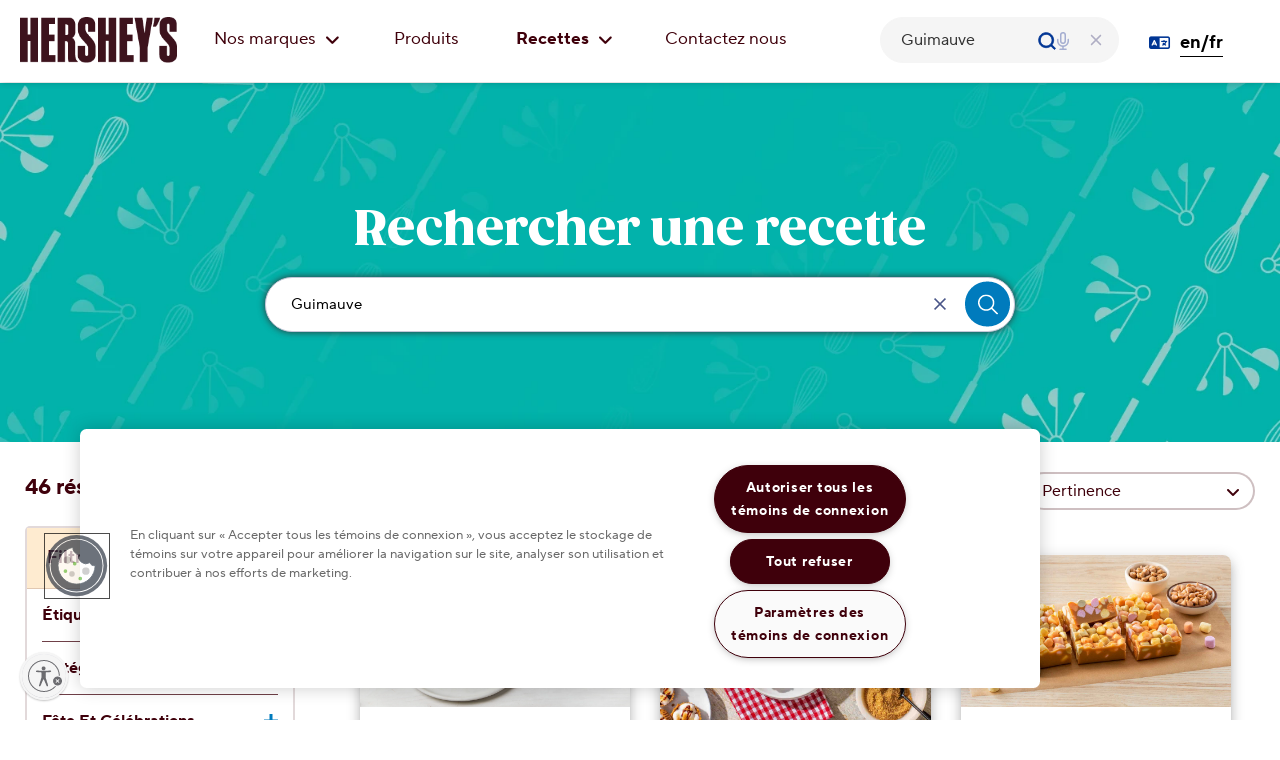

--- FILE ---
content_type: text/html;charset=utf-8
request_url: https://www.hersheyland.ca/fr_ca/recettes?searchQuery=Guimauve
body_size: 74206
content:

<!DOCTYPE html>
<html lang="fr-CA">
    <head>
    <meta charset="UTF-8"/>
    <title>Recettes au chocolat de Hershey | Hersheyland Canada</title>
    <meta name="content-page-ref" content="nRGZOkaSmQr4lE2gW2eqmlbEqeDGPMQxHFkDPieE6P5_eXbMJnKZ3aYHd6gfmrZKBjvJ6g7Z_Kj9vuVlN6Vr2byxi3Ug6pkIGHfb3N78U0Q"/>
<script defer="defer" type="text/javascript" src="/.rum/@adobe/helix-rum-js@%5E2/dist/rum-standalone.js"></script>
<script type="application/ld+json">
    {
          "@context": "https://schema.org",
          "@type": "SiteNavigationElement",
          "name": "Menu",
          "url": "https://www.hersheyland.com/home",
          "potentialAction": {
            "@type": "SearchAction",
            "target": {
              "@type": "EntryPoint",
              "urlTemplate": "https://www.hersheyland.com/search.html?searchQuery={search_term_string}"
            },
            "query-input": "required name=search_term_string"
          }
        }
</script>
    
    <meta name="pageTag"/>
    <meta name="description" content="Explorez la liste de délicieuses recettes de Hershey! Du meilleur pain aux bananes à base de chocolat aux biscuits aux brisures de chocolat. Essayez-les dès aujourd&#39;hui!"/>
    <meta name="template" content="landing-page"/>
    <meta name="templateType" content="landing-page"/>
    <meta name="viewport" content="width=device-width, minimum-scale=1.0"/>
    
    
    
        <meta name="publishedDateTime" content="2024-11-04T20:15:04.00Z"/>
        
    
    
    
        <meta name="facebook-domain-verification" content="n6xte1tf1qztk72haf0gh18zp21io7"/>
    
    
<script type="application/ld+json">
    {"@context":"https://schema.org","@graph":[{"itemListElement":[{"position":1,"name":"Accueil","item":"com.adobe.cq.wcm.core.components.internal.link.LinkImpl@74074e6d","@type":"ListItem"},{"position":2,"name":"Recettes","item":"com.adobe.cq.wcm.core.components.internal.link.LinkImpl@725485b","@type":"ListItem"}],"@type":"BreadcrumbList"},{"name":"Recettes","description":"Explorez la liste de délicieuses recettes de Hershey! Du meilleur pain aux bananes à base de chocolat aux biscuits aux brisures de chocolat. Essayez-les dès aujourd\u0027hui!","publisher":{"name":"HERSHEY\u0027S","url":"www.hersheyland.ca","@type":"Organization"},"speakable":{"name":"Recettes","xPath":["/html/head/title","/html/head/meta[@name\u003d\u0027description\u0027]/@content"],"url":"https://www.hersheyland.ca/fr_ca/Recettes.html","@type":"SpeakableSpecification"},"@type":"WebPage"}]}
</script>

    

    
<!-- see https://helpx.adobe.com/typekit/using/embed-codes.html -->






 
<meta property="og:title" content="Recettes"/>
<meta property="og:description" content="Explorez la liste de délicieuses recettes de Hershey! Du meilleur pain aux bananes à base de chocolat aux biscuits aux brisures de chocolat. Essayez-les dès aujourd&#39;hui!"/> 

	
	
		<meta property="og:url" content="https://www.hersheyland.ca/content/hersheyland_int/fr_ca/Accueil/Recettes.html"/>
		<meta property="twitter:url" content="https://www.hersheyland.ca/content/hersheyland_int/fr_ca/Accueil/Recettes.html"/>
		



    <meta property="og:image" content="https://www.hersheyland.ca/content/dam/hersheyland_canada/fr_ca/recipe/recipe-listing/recipe-listing-background.jpg"/> 
    
    <meta name="twitter:image" content="https://www.hersheyland.ca/content/dam/hersheyland_canada/fr_ca/recipe/recipe-listing/recipe-listing-background.jpg"/> 
     

<meta property="og:type" content="website"/>  

<meta name="twitter:title" content="Recettes"/>
<meta name="twitter:description" content="Explorez la liste de délicieuses recettes de Hershey! Du meilleur pain aux bananes à base de chocolat aux biscuits aux brisures de chocolat. Essayez-les dès aujourd&#39;hui!"/> 
<meta name="twitter:card" content="summary_large_image"/>
<meta property="twitter:domain" content="www.hersheyland.ca"/>

<!-- EXPERIMENT LIB -->
    
<!-- EXPERIMENT --> 

<!-- PriceSpider -->



    <meta name="ps-key" content="3563-623b3830d2df1a002dc82758"/>
    <meta name="ps-country" content="CA"/>
    <meta name="ps-language" content="fr"/>













    <meta name="ps-library" content="omni,widget,wtb4"/>
    <meta name="ps-token" content="128fec6d7f8b49a1816e216e7a40afb8"/>
    



<!-- PriceSpider -->

<!-- GOOGLE VERIFICATIONS -->

<meta name="google-site-verification" content="L1zz2j-7ylB4YxF_A6gnY-ltbtbe-CneMgjMqKyHTPE"/>
<script type="text/javascript"> (function(c,l,a,r,i,t,y){ c[a]=c[a]||function(){(c[a].q=c[a].q||[]).push(arguments)}
; t=l.createElement(r);t.async=1;t.src="https://www.clarity.ms/tag/"+i; y=l.getElementsByTagName(r)[0];y.parentNode.insertBefore(t,y); })(window, document, "clarity", "script", "hz97e49sck"); </script>







<link rel="preconnect" href="//assets.adobedtm.com"/>
<link rel="dns-prefetch" href="//assets.adobedtm.com"/>



 



    <link rel="preload" href="/etc.clientlibs/hershey/clientlibs/custom-fonts/clientlib-tt/resources/subset-TTNormsPro-Normal.woff2" as="font" type="font/woff2" crossorigin/>
	<link rel="preload" href="/etc.clientlibs/hershey/clientlibs/clientlib-font-awesome/resources/fonts/fa-solid-900.woff2" as="font" type="font/woff2" crossorigin/>



    <link rel="preload" href="/etc.clientlibs/hershey/clientlibs/custom-fonts/clientlib-gz/resources/subset-Gazpacho-Black.woff2" as="font" type="font/woff2" crossorigin/>










    <!-- PRELOAD LCP IMAGE -->
    <link rel="preload" fetchpriority="high" as="image" imagesrcset="/content/dam/hersheyland_canada/fr_ca/recipe/recipe-listing/recipe-listing-background.jpg 360w, /content/dam/hersheyland_canada/fr_ca/recipe/recipe-listing/recipe-listing-background.jpg 720w, /content/dam/hersheyland_canada/fr_ca/recipe/recipe-listing/recipe-listing-background.jpg 1024w, /content/dam/hersheyland_canada/fr_ca/recipe/recipe-listing/recipe-listing-background.jpg 1920w" imagesizes="(min-width: 768px) 75vw, 100vw"/>

<!-- FONT REFERENCES -->
<!--<script id="font-awesome" defer src="/apps/hershey/clientlibs/clientlib-local-fonts/679e5f177e.js" data-auto-replace-svg="nest"></script>-->



	
	
		
			<meta name="bvId"/>
		
	





<!-- BASE CSS/JS FILES -->

    
<link rel="stylesheet" href="/etc.clientlibs/hershey/clientlibs/clientlib-base.lc-b1a1134438a7c13d59a331c848e880ae-lc.min.css" type="text/css">




    
<link rel="stylesheet" href="/etc.clientlibs/hershey/clientlibs/clientlib-dependencies.lc-89311e3d4d35304da21ba33905c69049-lc.min.css" type="text/css">
<link rel="stylesheet" href="/etc.clientlibs/hershey/clientlibs/clientlib-site-revised.lc-23703a6bef0972d5a9b4832c46a00b7b-lc.min.css" type="text/css">





	 





    
    
    
<link rel="stylesheet" href="/etc.clientlibs/hershey/clientlibs/clientlib-default-theme.lc-65da6237ccaa91b255dc1073ab8d06a7-lc.min.css" type="text/css">



	 

	 


    
<script src="/etc.clientlibs/clientlibs/granite/jquery.lc-7842899024219bcbdb5e72c946870b79-lc.min.js"></script>
<script src="/etc.clientlibs/clientlibs/granite/utils.lc-e7bf340a353e643d198b25d0c8ccce47-lc.min.js"></script>
<script src="/etc.clientlibs/clientlibs/granite/jquery/granite.lc-543d214c88dfa6f4a3233b630c82d875-lc.min.js"></script>
<script src="/etc.clientlibs/clientlibs/utils.lc-3b86602c4e1e0b41d9673f674a75cd4b-lc.min.js"></script>




<!-- ADOBE ANALYTICS FILES -->

    <meta name="pagetype" content="landing-page"/>
    <meta name="primaryCategory" content="Recettes"/>
    <meta name="subCategory1"/>
    <meta name="subCategory2"/>

    
	
	
	<link rel="preload" as="script" href="//assets.adobedtm.com/11439a76c997/79bdba6c1c5c/launch-49ff81291996.min.js"/>
	
	

    
    
	
	<script src="//assets.adobedtm.com/11439a76c997/79bdba6c1c5c/launch-49ff81291996.min.js" async></script>
	



















	<script id="canonicalScript">
        (function(){
			const script = document.getElementById("canonicalScript");
            const canonicalLink = script.parentElement.insertBefore(document.createElement("link"), script);
            const canonicalURL = window.location.href.indexOf("#") > -1
            						? window.location.href.substring(0, window.location.href.indexOf("#")).split('?')[0] : window.location.href.split('?')[0];
            canonicalLink.rel = "canonical";
            canonicalLink.href = canonicalURL;
        })();
    </script>



	<meta name="mirrorValue" content="/content/hersheyland_int/en_ca/home/recipes"/>
    <script id="hreflangScript">
        (function(){
			const script = document.getElementById("hreflangScript");

            const selfhref = script.parentElement.insertBefore(document.createElement("link"), script);
            const selfURL = window.location.href.indexOf("#") > -1
            						? window.location.href.substring(0, window.location.href.indexOf("#")) : window.location.href;
            selfhref.rel = "alternate";
            selfhref.hreflang = document.querySelector("html[lang='en-CA']") ? "en" : "fr";
            selfhref.href = selfURL;

            const mirrorhref = script.parentElement.insertBefore(document.createElement("link"), script);
            const mirrorURL = "https://" + window.location.hostname + document.querySelector("meta[name='mirrorValue']").content + ".html";
            mirrorhref.rel = "alternate";
            mirrorhref.hreflang = document.querySelector("html[lang='en-CA']") ? "fr" : "en";
            mirrorhref.href = mirrorURL;
        })();
    </script>





    
    
    
    

    

    
    
<script src="/etc.clientlibs/hershey/clientlibs/clientlib-dependencies.lc-9f9fdaa8982a0f444a4720a2098c372d-lc.min.js"></script>
<script src="/etc.clientlibs/hershey/clientlibs/clientlib-site-revised.lc-e73a0f8270385c0130395096ce5b3fa0-lc.min.js"></script>



    
    

   
    
	
	
	
    <link rel="icon" sizes="192x192" href="/etc.clientlibs/hershey/clientlibs/clientlib-site-revised/resources/icon-192x192.png"/>
    <link rel="apple-touch-icon" sizes="180x180" href="/etc.clientlibs/hershey/clientlibs/clientlib-site-revised/resources/apple-touch-icon-180x180.png"/>
    <link rel="apple-touch-icon" sizes="167x167" href="/etc.clientlibs/hershey/clientlibs/clientlib-site-revised/resources/apple-touch-icon-167x167.png"/>
    <link rel="apple-touch-icon" sizes="152x152" href="/etc.clientlibs/hershey/clientlibs/clientlib-site-revised/resources/apple-touch-icon-152x152.png"/>
    <link rel="apple-touch-icon" sizes="120x120" href="/etc.clientlibs/hershey/clientlibs/clientlib-site-revised/resources/apple-touch-icon-120x120.png"/>
    <meta name="msapplication-square310x310logo" content="/etc.clientlibs/hershey/clientlibs/clientlib-site-revised/resources/icon-310x310.png"/>
    <meta name="msapplication-wide310x150logo" content="/etc.clientlibs/hershey/clientlibs/clientlib-site-revised/resources/icon-310x150.png"/>
    <meta name="msapplication-square150x150logo" content="/etc.clientlibs/hershey/clientlibs/clientlib-site-revised/resources/icon-150x150.png"/>
    <meta name="msapplication-square70x70logo" content="/etc.clientlibs/hershey/clientlibs/clientlib-site-revised/resources/icon-70x70.png"/>

	
	
    
     
    
    <script id="usntA42start" src="https://a42cdn.usablenet.com/a42/hersheyhersheyland/default/prod/cs-start" async data-rapid="true"></script>
</head>

    

    

     

    
    
	
        
    <body class="page basicpage default-theme " data-productname="Recettes" data-productpageurl="https://www.hersheyland.ca/fr_ca/Recettes.html" data-brandname="Kitchens" data-inactive="false">
        <a href="#main-content" class="sr-only-focusable skip-content" tabindex="1">aller au contenu principal</a>
        
        
        
            



            
<div class="root container responsivegrid">

    
    
    
    <div id="container-2cdb6e2134" class="cmp-container">
        
        <div class="container responsivegrid">

    
    <div id="container-e8ea8a57c6" class="cmp-container">
        


<div class="aem-Grid aem-Grid--12 aem-Grid--default--12 ">
    
    <div class="experiencefragment aem-GridColumn aem-GridColumn--default--12">
<div class="cmp-experiencefragment cmp-experiencefragment--hub-navigation">


    
    <div id="container-d84c662f2a" class="cmp-container">
        


<div class="aem-Grid aem-Grid--12 aem-Grid--default--12 ">
    
    <div class="hub-navigation aem-GridColumn aem-GridColumn--default--12">


    




	
	
    
<link rel="stylesheet" href="/etc.clientlibs/hershey/components/instant-search-box/clientlibs-instant-search-box-default-theme.lc-6ebc17ce52d0dd215070513d87b40416-lc.min.css" type="text/css">










	
	
    
<link rel="stylesheet" href="/etc.clientlibs/hershey/components/International/hub-navigation/clientlib-sl-hub-nav-default-theme.lc-e9ec18066dc3c9b87f837233564f085c-lc.min.css" type="text/css">





    
    
<script src="/etc.clientlibs/hershey/components/International/hub-navigation/clientlib-singlelayer.lc-8fe83e2f2d693536ac5264c0c1d37a49-lc.min.js"></script>






<div class="navbar-container">
    <div class="main-nav">
    	<div class="row">
    		<div class="left-side-nav col-md-8">
	            <div class="main-menu">
                    <div class="logo">
                        <a href="/fr_ca/accueil.html" class="logoLink" tabindex="1" aria-label="HERSHEY&#39;S logo">
							<img src="/content/dam/hersheyland_canada/fr_ca/tête-de-page/logo/hersheys-logo-brown.png" alt="HERSHEY&#39;S logo" role="presentation" class="nav-logo" < a/>
                    </div>
	               	
	                <div class="menu-new">
	                	
				        
				        
	                    
	                    
	                    
	                    
	                    
	                    
                        
						
						
	                    
	                    
	                    
                        	<div class="item" style="float:left">
                                <div id="tooltip-texts-1" class="li-menu1">
	                        		<a href="/fr_ca/Nos-marques.html" class="decoration-menu4" tabindex="1">
										Nos marques
										<i class="fas fa-angle-down dropdown1"></i>
									</a>
		                            <div class="sub-menu-container">
		                                <div class="sub-menu-section1">
											<a href="/fr_ca/Nos-marques.html" class="explore" tabindex="1">
												Nos marques 
												<i class="fas fa-angle-right"></i>
											</a>
											<div class="table-row">
												<div class="table-column">
													<a href="/fr_ca/Nos-marques/hersheys.html" class="inner-sub-components" tabindex="1">
														<img class="nav-img" src="/content/dam/hersheyland_canada/fr_ca/nos-marques/vignettes-de-marque/hersheys-thumbnail-image.png" alt="Hershey&#39;s logo"/>
														<span class="nav-text-new">HERSHEY&#39;S</span>
													</a>
												</div>
												<div class="table-column">
													<a href="/fr_ca/Nos-marques/chipits.html" class="inner-sub-components" tabindex="1">
														<img class="nav-img" src="/content/dam/hersheyland_canada/fr_ca/nos-marques/vignettes-de-marque/Chipits_Square.png" alt="Hershey&#39;s Chipits logo"/>
														<span class="nav-text-new">HERSHEY&#39;S CHIPITS</span>
													</a>
												</div>
											</div>
											<div class="table-row">
												<div class="table-column">
													<a href="/fr_ca/Nos-marques/oh-henry.html" class="inner-sub-components" tabindex="1">
														<img class="nav-img" src="/content/dam/hersheyland_canada/fr_ca/nos-marques/vignettes-de-marque/OHHenry_Square.png" alt="OH Henry logo"/>
														<span class="nav-text-new">OH HENRY!</span>
													</a>
												</div>
												<div class="table-column">
													<a href="/fr_ca/Nos-marques/reeses.html" class="inner-sub-components" tabindex="1">
														<img class="nav-img" src="/content/dam/hersheyland_canada/fr_ca/nos-marques/vignettes-de-marque/reeses-thumbnail-image.png" alt="Reese&#39;s logo"/>
														<span class="nav-text-new">REESE&#39;S</span>
													</a>
												</div>
											</div>
											<div class="table-row">
												<div class="table-column">
													<a href="/fr_ca/Nos-marques/twizzlers.html" class="inner-sub-components" tabindex="1">
														<img class="nav-img" src="/content/dam/hersheyland_canada/en_ca/our-brands/brand-thumbnails/twizzler-thumbnail-image.png" alt="Twizzler logo"/>
														<span class="nav-text-new">TWIZZLERS</span>
													</a>
												</div>
												<div class="table-column">
													<a href="/fr_ca/Nos-marques/jolly-rancher.html" class="inner-sub-components" tabindex="1">
														<img class="nav-img" src="/content/dam/hersheyland_canada/en_ca/our-brands/brand-thumbnails/jolly-rancher-thumbnail-image.png" alt="Jolly Rancher logo"/>
														<span class="nav-text-new">JOLLY RANCHER</span>
													</a>
												</div>
											</div>
											<div class="table-row">
												<div class="table-column">
													<a href="/fr_ca/Nos-marques/brookside.html" class="inner-sub-components" tabindex="1">
														<img class="nav-img" src="/content/dam/hersheyland_canada/fr_ca/nos-marques/vignettes-de-marque/Brookside_Square.png" alt="Brookside logo"/>
														<span class="nav-text-new">BROOKSIDE</span>
													</a>
												</div>
												
											</div>
											<div class="table-row">
												
												
											</div>
										</div>
		                           	</div>     
		                        </div>
                        	</div>
                        
                        
	                
	                	
				        
				        
	                    
	                    
	                    
	                    
	                    
	                    
                        
						
						
	                    
	                    
	                    
                        
							<div class="item">
								<ul class="ul-image">
									<li class="li-image">
										<a href="/fr_ca/Produits.html" class="decoration-menu2" tabindex="1">Produits</a>
									</li>
								</ul>
							</div>
						
	                
	                	
				        
				        
	                    
	                    
	                    
	                    
	                    
	                    
                        
						
						
	                    
	                    
	                    
                        	<div class="item" style="float:left">
                                <div id="tooltip-texts-3" class="li-menu1">
	                        		<a href="/fr_ca/Recettes.html" class="decoration-menu4" tabindex="1">
										Recettes
										<i class="fas fa-angle-down dropdown1"></i>
									</a>
		                            <div class="sub-menu-container">
		                                <div class="sub-menu-section1">
											<a href="/fr_ca/Recettes.html" class="explore" tabindex="1">
												Recettes 
												<i class="fas fa-angle-right"></i>
											</a>
											<div class="table-row">
												<div class="table-column">
													<a href="/fr_ca/Recettes/recettes-d-action-de-graces.html" class="inner-sub-components" tabindex="1">
														<img class="nav-img" src="/content/dam/hersheyland_canada/en_ca/recipe-logos/recipe-category-pages/recipe-category-page-tiles/nav-tile-thanksgiving-recipe-category-hero.jpg" alt="Tuile de l&#39;Action de grâce"/>
														<span class="nav-text-new">Recettes de l’Action de Grâce</span>
													</a>
												</div>
												<div class="table-column">
													<a href="/fr_ca/Recettes/recettes-d-anniversaires.html" class="inner-sub-components" tabindex="1">
														<img class="nav-img" src="/content/dam/hersheyland_canada/en_ca/recipe-logos/recipe-category-pages/recipe-category-page-tiles/nav-tile-birthdays-recipe-category-hero.jpg" alt="Tuile d&#39;anniversaire"/>
														<span class="nav-text-new">Recettes d’anniversaire</span>
													</a>
												</div>
											</div>
											<div class="table-row">
												<div class="table-column">
													<a href="/fr_ca/Recettes/recettes-pour-la-f-te-du-canada.html" class="inner-sub-components" tabindex="1">
														<img class="nav-img" src="/content/dam/hersheyland_canada/en_ca/recipe-logos/recipe-category-pages/recipe-category-page-tiles/nav-tile-canada-day-recipe-category-hero.jpg" alt="Tuile de la fête du Canada"/>
														<span class="nav-text-new">Recettes pour la Fête du Canada</span>
													</a>
												</div>
												<div class="table-column">
													<a href="/fr_ca/Recettes/recettes-de-paques.html" class="inner-sub-components" tabindex="1">
														<img class="nav-img" src="/content/dam/hersheyland_canada/en_ca/recipe-logos/recipe-category-pages/recipe-category-page-tiles/nav-tile-easter-recipe-category-hero.jpg" alt="Tuile de Pâques"/>
														<span class="nav-text-new">Recettes de Pâques</span>
													</a>
												</div>
											</div>
											<div class="table-row">
												<div class="table-column">
													<a href="/fr_ca/Recettes/recettes-de-la-saint-valentin.html" class="inner-sub-components" tabindex="1">
														<img class="nav-img" src="/content/dam/hersheyland_canada/en_ca/recipe-logos/recipe-category-pages/recipe-category-page-tiles/nav-tile-valentines-day-recipe-category-hero.png" alt="Tuile de la Saint-Valentin"/>
														<span class="nav-text-new">Recettes de la Saint-Valentin</span>
													</a>
												</div>
												<div class="table-column">
													<a href="/fr_ca/Recettes/recettes-d-automne.html" class="inner-sub-components" tabindex="1">
														<img class="nav-img" src="/content/dam/hersheyland_canada/en_ca/recipe-logos/recipe-category-pages/recipe-category-page-tiles/nav-tile-fall-and-autumn-recipe-category-hero.jpg" alt="Tuile de recette d&#39;automne"/>
														<span class="nav-text-new">Recettes d&#39;Automne</span>
													</a>
												</div>
											</div>
											<div class="table-row">
												<div class="table-column">
													<a href="/fr_ca/Recettes/recettes-d-ete.html" class="inner-sub-components" tabindex="1">
														<img class="nav-img" src="/content/dam/hersheyland_canada/en_ca/recipe-logos/recipe-category-pages/recipe-category-page-tiles/nav-tile-summer-recipe-category-hero.jpg" alt="Tuile d&#39;été"/>
														<span class="nav-text-new">Recettes d&#39;Été</span>
													</a>
												</div>
												<div class="table-column">
													<a href="/fr_ca/Recettes/recettes-de-noel-et-des-fetes.html" class="inner-sub-components" tabindex="1">
														<img class="nav-img" src="/content/dam/hersheyland_canada/en_ca/recipe-logos/recipe-category-pages/recipe-category-page-tiles/nav-tile-christmas-and-holidays-recipe-category-hero.jpg" alt="Tuile de Noël"/>
														<span class="nav-text-new">Recettes de Noël et des fêtes</span>
													</a>
												</div>
											</div>
											<div class="table-row">
												<div class="table-column">
													<a href="/fr_ca/Recettes/recettes-d-halloween.html" class="inner-sub-components" tabindex="1">
														<img class="nav-img" src="/content/dam/hersheyland_canada/en_ca/recipe-logos/recipe-category-pages/recipe-category-page-tiles/nav-tile-halloween-recipe-category-hero.png" alt="Tuile d&#39;Halloween"/>
														<span class="nav-text-new">Recettes d&#39;Halloween</span>
													</a>
												</div>
												<div class="table-column">
													<a href="/fr_ca/Recettes/recettes-de-la-saint-patrick.html" class="inner-sub-components" tabindex="1">
														<img class="nav-img" src="/content/dam/hersheyland_canada/en_ca/recipe-logos/recipe-category-pages/recipe-category-page-tiles/nav-tile-saint-patricks-day-recipe-category-hero.jpg" alt="Tuile de la Saint-Patrick"/>
														<span class="nav-text-new">Recettes de la Saint-Patrick</span>
													</a>
												</div>
											</div>
										</div>
		                           	</div>     
		                        </div>
                        	</div>
                        
                        
	                
	                	
				        
				        
	                    
	                    
	                    
	                    
	                    
	                    
                        
						
						
	                    
	                    
	                    
                        
							<div class="item">
								<ul class="ul-image">
									<li class="li-image">
										<a href="/fr_ca/contactez-nous.html" class="decoration-menu2" tabindex="1">Contactez nous</a>
									</li>
								</ul>
							</div>
						
	                </div>
	            </div>
	        </div>
	        <div class="right-nav col-md-4">  				
            	<input type="hidden" value="/content/hersheyland_int/fr_ca/search.html" id="searchPagePath"/>
    			
		        <div>
                	<div id="instantSearchBox" class="global-search-bar-wrapper">


	
	
	
	
	
		
		
    
<link rel="stylesheet" href="/etc.clientlibs/hershey/components/global-search-bar/clientlib-algolia-global-search-bar-default-theme.lc-cf90838a994d1724e40530bb358f7a97-lc.min.css" type="text/css">



	
    
    
<script src="/etc.clientlibs/hershey/components/global-search-bar/clientlib-algolia.lc-afe2f8d0d443b4506db122f92e5a43e0-lc.min.js"></script>







    


<div class="global-search-bar__container search-form nav-js">

   	
    <form method="get" name="searchform" id="searchform" role="search" class="global-search-bar" action="/fr_ca/search.html"/>
        <div class="global-search-bar">
            <div class="global-search-bar__keyword-cont search-box-wrapper" data-search-type="autoCompleteSearch" data-hits-type="infiniteScrollHits">

                <div class="autocomplete" id="instant-search-autocomplete"></div>
				<div class="voiceSearchBox" id="voiceSearchBox"></div>
                
                <div role="button" tabindex="0" class="global-search-bar__icon-close" aria-label="close"><i class="fas fa-times"><span>FERMER</span></i></div>
              </div>
        </div>
    </form>
</div>


<input type="hidden" value="{&#34;app&#34;:{&#34;id&#34;:&#34;DQJUL6CPHC&#34;,&#34;apiKey&#34;:&#34;d8d936196e761a09d3a2ec25f33c7741&#34;,&#34;indexName&#34;:&#34;crawler_www.hersheyland.ca_fr&#34;,&#34;querySuggestionsIndexName&#34;:&#34;crawler_www.hersheyland.ca_fr_query_suggestions&#34;},&#34;searchBar&#34;:{&#34;show&#34;:true,&#34;placeholder&#34;:&#34;entrer le texte ici&#34;,&#34;autoFocus&#34;:true,&#34;showLoadingIndicator&#34;:true},&#34;voiceSearch&#34;:{&#34;show&#34;:true,&#34;language&#34;:&#34;fr&#34;}}" id="searchCreationJson"/></div>
					
					<div style="display:flex;" class="languageSwitcher"><div class="language-switcher button section">




	
	
    
<link rel="stylesheet" href="/etc.clientlibs/hershey/components/International/language-switcher/clientlib-ls-default-theme.lc-6564635b87807bd91b25f22cd6b922f0-lc.min.css" type="text/css">





    
    
<script src="/etc.clientlibs/hershey/components/International/language-switcher/clientlib.lc-06a69bea4a73d9ad2f856e047cfc9b81-lc.min.js"></script>



     

<div class="button-cmp overwrite-color">
    <div class="btn-comp-container ta-center">  
        
        
        <a href="/en_ca/recipes.html" aria-label="passer à la version anglaise de cette page" class="ta-center button-cmp--tertiary overwrite-color border-bottom">
            <i class="cta-icon themed-icon static-color far fa-language"></i>
            <span class="h5 cta-text static-color customzied-heading">en/fr</span>
			
        </a>



<input id="ctry" type="hidden" value="FR_CA"/>
	 
	 </div> 
</div></div>

</div>
				</div>
		    </div>
			<div class="mob-search-container">
                <span class="mob-cancel-button">Cancel</span>
            </div>
    	</div>
   	</div>
</div>

<div class="mob-side-bar">
    <div class="mob-nav-top">
        <div class="mob-menu-btn">
            <a class="toggle-menu">
                <i></i>
                <i></i>
                <i></i>
            </a>
        </div>
			<a class="logo" href="/fr_ca/accueil.html">
            <img src="/content/dam/hersheyland_canada/fr_ca/tête-de-page/logo/hersheys-logo-brown.png" alt="HERSHEY&#39;S logo" class="mob-nav-logo"/>
			</a>
        <div class="mob-search-icon">
            <i class="fa fa-search"></i>
        </div>
    </div>
	
    
    <div class="mob-menu">
    	
        
        
        
        
        
        
        
        
        
		
		
        
        
        
        	<div class="mob-item2">
				<div class="mob-item12">
	            	<a class="mob-sub-btn1" tabindex="1">
		                <span class="nav-icon" style="background-image: url(/content/dam/hersheyland_canada/fr_ca/tête-de-page/icones/ingredients-sprite.svg)"></span>
		                <i class="fas fa-angle-down dropdown11"></i>
		                Nos marques
	                </a>
		            <div class="mob-sub-menu1">
		                <a href="/fr_ca/Nos-marques.html" class="mob-explore" tabindex="1">Nos marques
		                <i class="fas fa-angle-right" aria-hidden="true"></i>
		                </a>
		                <div class="table-column">
							<a href="/fr_ca/Nos-marques/hersheys.html" class="inner-sub-components" tabindex="1">
								<span class="nav-img" style="background-image: url(/content/dam/hersheyland_canada/fr_ca/nos-marques/vignettes-de-marque/hersheys-thumbnail-image.png)" role="img" aria-label="Hershey&#39;s logo"></span>
								<span class="nav-text-new">HERSHEY&#39;S</span>
							</a>
						</div>
						<div class="table-column">
							<a href="/fr_ca/Nos-marques/chipits.html" class="inner-sub-components" tabindex="1">
								<span class="nav-img" style="background-image: url(/content/dam/hersheyland_canada/fr_ca/nos-marques/vignettes-de-marque/Chipits_Square.png)" role="img" aria-label="Hershey&#39;s Chipits logo"></span>
								<span class="nav-text-new">HERSHEY&#39;S CHIPITS</span>
							</a>
						</div>
		                <div class="table-column">
							<a href="/fr_ca/Nos-marques/oh-henry.html" class="inner-sub-components" tabindex="1">
								<span class="nav-img" style="background-image: url(/content/dam/hersheyland_canada/fr_ca/nos-marques/vignettes-de-marque/OHHenry_Square.png)" role="img" aria-label="OH Henry logo"></span>
								<span class="nav-text-new">OH HENRY!</span>
							</a>
						</div>
						<div class="table-column">
							<a href="/fr_ca/Nos-marques/reeses.html" class="inner-sub-components" tabindex="1">
								<span class="nav-img" style="background-image: url(/content/dam/hersheyland_canada/fr_ca/nos-marques/vignettes-de-marque/reeses-thumbnail-image.png)" role="img" aria-label="Reese&#39;s logo"></span>
								<span class="nav-text-new">REESE&#39;S</span>
							</a>
						</div>
		                <div class="table-column">
							<a href="/fr_ca/Nos-marques/twizzlers.html" class="inner-sub-components" tabindex="1">
								<span class="nav-img" style="background-image: url(/content/dam/hersheyland_canada/en_ca/our-brands/brand-thumbnails/twizzler-thumbnail-image.png)" role="img" aria-label="Twizzler logo"></span>
								<span class="nav-text-new">TWIZZLERS</span>
							</a>
						</div>
						<div class="table-column">
							<a href="/fr_ca/Nos-marques/jolly-rancher.html" class="inner-sub-components" tabindex="1">
								<span class="nav-img" style="background-image: url(/content/dam/hersheyland_canada/en_ca/our-brands/brand-thumbnails/jolly-rancher-thumbnail-image.png)" role="img" aria-label="Jolly Rancher logo"></span>
								<span class="nav-text-new">JOLLY RANCHER</span>
							</a>
						</div>
		                <div class="table-column">
							<a href="/fr_ca/Nos-marques/brookside.html" class="inner-sub-components" tabindex="1">
								<span class="nav-img" style="background-image: url(/content/dam/hersheyland_canada/fr_ca/nos-marques/vignettes-de-marque/Brookside_Square.png)" role="img" aria-label="Brookside logo"></span>
								<span class="nav-text-new">BROOKSIDE</span>
							</a>
						</div>
                        
						
						
		            </div>
				</div>
	        </div>
        
                  

    
    	
        
        
        
        
        
        
        
        
        
		
		
        
        
        
        
        	<div class="mob-item2">
	            <a class="mob-sub-btn" href="/fr_ca/Produits.html" tabindex="1">
	            	<span class="nav-icon" style="background-image: url(/content/dam/hersheyland_canada/fr_ca/tête-de-page/icones/brands-sprite.svg)"></span>
	                Produits
	            </a>
	        </div>
                  

    
    	
        
        
        
        
        
        
        
        
        
		
		
        
        
        
        	<div class="mob-item2">
				<div class="mob-item12">
	            	<a class="mob-sub-btn1" tabindex="1">
		                <span class="nav-icon" style="background-image: url(/content/dam/hersheyland_canada/fr_ca/tête-de-page/icones/recipe-craft-sprite.svg)"></span>
		                <i class="fas fa-angle-down dropdown11"></i>
		                Recettes
	                </a>
		            <div class="mob-sub-menu1">
		                <a href="/fr_ca/Recettes.html" class="mob-explore" tabindex="1">Recettes
		                <i class="fas fa-angle-right" aria-hidden="true"></i>
		                </a>
		                <div class="table-column">
							<a href="/fr_ca/Recettes/recettes-d-action-de-graces.html" class="inner-sub-components" tabindex="1">
								<span class="nav-img" style="background-image: url(/content/dam/hersheyland_canada/en_ca/recipe-logos/recipe-category-pages/recipe-category-page-tiles/nav-tile-thanksgiving-recipe-category-hero.jpg)" role="img" aria-label="Tuile de l&#39;Action de grâce"></span>
								<span class="nav-text-new">Recettes de l’Action de Grâce</span>
							</a>
						</div>
						<div class="table-column">
							<a href="/fr_ca/Recettes/recettes-d-anniversaires.html" class="inner-sub-components" tabindex="1">
								<span class="nav-img" style="background-image: url(/content/dam/hersheyland_canada/en_ca/recipe-logos/recipe-category-pages/recipe-category-page-tiles/nav-tile-birthdays-recipe-category-hero.jpg)" role="img" aria-label="Tuile d&#39;anniversaire"></span>
								<span class="nav-text-new">Recettes d’anniversaire</span>
							</a>
						</div>
		                <div class="table-column">
							<a href="/fr_ca/Recettes/recettes-pour-la-f-te-du-canada.html" class="inner-sub-components" tabindex="1">
								<span class="nav-img" style="background-image: url(/content/dam/hersheyland_canada/en_ca/recipe-logos/recipe-category-pages/recipe-category-page-tiles/nav-tile-canada-day-recipe-category-hero.jpg)" role="img" aria-label="Tuile de la fête du Canada"></span>
								<span class="nav-text-new">Recettes pour la Fête du Canada</span>
							</a>
						</div>
						<div class="table-column">
							<a href="/fr_ca/Recettes/recettes-de-paques.html" class="inner-sub-components" tabindex="1">
								<span class="nav-img" style="background-image: url(/content/dam/hersheyland_canada/en_ca/recipe-logos/recipe-category-pages/recipe-category-page-tiles/nav-tile-easter-recipe-category-hero.jpg)" role="img" aria-label="Tuile de Pâques"></span>
								<span class="nav-text-new">Recettes de Pâques</span>
							</a>
						</div>
		                <div class="table-column">
							<a href="/fr_ca/Recettes/recettes-de-la-saint-valentin.html" class="inner-sub-components" tabindex="1">
								<span class="nav-img" style="background-image: url(/content/dam/hersheyland_canada/en_ca/recipe-logos/recipe-category-pages/recipe-category-page-tiles/nav-tile-valentines-day-recipe-category-hero.png)" role="img" aria-label="Tuile de la Saint-Valentin"></span>
								<span class="nav-text-new">Recettes de la Saint-Valentin</span>
							</a>
						</div>
						<div class="table-column">
							<a href="/fr_ca/Recettes/recettes-d-automne.html" class="inner-sub-components" tabindex="1">
								<span class="nav-img" style="background-image: url(/content/dam/hersheyland_canada/en_ca/recipe-logos/recipe-category-pages/recipe-category-page-tiles/nav-tile-fall-and-autumn-recipe-category-hero.jpg)" role="img" aria-label="Tuile de recette d&#39;automne"></span>
								<span class="nav-text-new">Recettes d&#39;Automne</span>
							</a>
						</div>
		                <div class="table-column">
							<a href="/fr_ca/Recettes/recettes-d-ete.html" class="inner-sub-components" tabindex="1">
								<span class="nav-img" style="background-image: url(/content/dam/hersheyland_canada/en_ca/recipe-logos/recipe-category-pages/recipe-category-page-tiles/nav-tile-summer-recipe-category-hero.jpg)" role="img" aria-label="Tuile d&#39;été"></span>
								<span class="nav-text-new">Recettes d&#39;Été</span>
							</a>
						</div>
                        <div class="table-column">
							<a href="/fr_ca/Recettes/recettes-de-noel-et-des-fetes.html" class="inner-sub-components" tabindex="1">
								<span class="nav-img" style="background-image: url(/content/dam/hersheyland_canada/en_ca/recipe-logos/recipe-category-pages/recipe-category-page-tiles/nav-tile-christmas-and-holidays-recipe-category-hero.jpg)" role="img" aria-label="Tuile de Noël"></span>
								<span class="nav-text-new">Recettes de Noël et des fêtes</span>
							</a>
						</div>
						<div class="table-column">
							<a href="/fr_ca/Recettes/recettes-d-halloween.html" class="inner-sub-components" tabindex="1">
								<span class="nav-img" style="background-image: url(/content/dam/hersheyland_canada/en_ca/recipe-logos/recipe-category-pages/recipe-category-page-tiles/nav-tile-halloween-recipe-category-hero.png)" role="img" aria-label="Tuile d&#39;Halloween"></span>
								<span class="nav-text-new">Recettes d&#39;Halloween</span>
							</a>
						</div>
						<div class="table-column">
							<a href="/fr_ca/Recettes/recettes-de-la-saint-patrick.html" class="inner-sub-components" tabindex="1">
								<span class="nav-img" style="background-image: url(/content/dam/hersheyland_canada/en_ca/recipe-logos/recipe-category-pages/recipe-category-page-tiles/nav-tile-saint-patricks-day-recipe-category-hero.jpg)" role="img" aria-label="Tuile de la Saint-Patrick"></span>
								<span class="nav-text-new">Recettes de la Saint-Patrick</span>
							</a>
						</div>
		            </div>
				</div>
	        </div>
        
                  

    
    	
        
        
        
        
        
        
        
        
        
		
		
        
        
        
        
        	<div class="mob-item2">
	            <a class="mob-sub-btn" href="/fr_ca/contactez-nous.html" tabindex="1">
	            	<span class="nav-icon" style="background-image: url(/content/dam/hersheyland_canada/fr_ca/tête-de-page/icones/about-sprite.svg)"></span>
	                Contactez nous
	            </a>
	        </div>
                  

    </div>
</div>
</div>

    
</div>

    </div>

    
</div>

    

</div>
<div class="container responsivegrid aem-GridColumn aem-GridColumn--default--12">

    
    <div id="container-241680c949" class="cmp-container">
        


<div class="aem-Grid aem-Grid--12 aem-Grid--default--12 ">
    
    <div class="section parbase aem-GridColumn aem-GridColumn--default--12">




	
	
    
<link rel="stylesheet" href="/etc.clientlibs/hershey/components/section/clientlib-section-default-theme.lc-628bb4c36e3633256988b63c4de4fcc1-lc.min.css" type="text/css">









<section class="          ">
    <div class="  angle-container"></div>
    <article class=" ">
        <!--all layout options-->
        <div class="instant-search-results section">        






    
     
    
<link rel="stylesheet" href="/etc.clientlibs/hershey/components/instant-search-results/clientlibs-instant-search-results-default-theme.lc-56f2498f4649d3eee4cca4f83b16cf36-lc.min.css" type="text/css">





    
<script src="/etc.clientlibs/hershey/components/instant-search-results/clientlibs.lc-2efd726970d7e466a33c2790936587e2-lc.min.js"></script>




<div class="instant-search-results-cmp" data-selector="pages">
    

    
    
    

    
    <input type="hidden" value="{&#34;stats&#34;:{&#34;show&#34;:true},&#34;hits&#34;:{&#34;hitsPerPage&#34;:11},&#34;pagination&#34;:{&#34;show&#34;:true},&#34;facet&#34;:{&#34;enabled&#34;:false, &#34;data&#34;:[]},&#34;filter&#34;:{&#34;show&#34;:true,&#34;expression&#34;:&#34;metaTags.templateType:canada-french-recipe-detail&#34;},&#34;sortBySelector&#34;:{&#34;enabled&#34;:true, &#34;data&#34;:[{&#34;value&#34;:&#34;crawler_www.hersheyland.ca_fr&#34;,&#34;label&#34;:&#34;Pertinence&#34;},{&#34;value&#34;:&#34;crawler_www.hersheyland.ca_fr_newest&#34;,&#34;label&#34;:&#34;Le plus récent&#34;},{&#34;value&#34;:&#34;crawler_www.hersheyland.ca_fr_popular&#34;,&#34;label&#34;:&#34;Populaire&#34;}]}}" id="searchResultsConfigJson-pages"/>
    <div class="product-list__filter-bar customFilterbox">
        <div class="fluid">
            <div class="row">
                <div class="col-xs-12 filter-bar__filter-content">
                    <div class="filter-content__toggle-filter"><i class="fas fa-angle-down" aria-hidden="true"></i> <span>Montrer les filtres </span></div>
                    <div class="filter-content__result-info">
                        <span class="h6 results_count"><div class="ais-Stats"><span class="ais-Stats-text"></span></div></span>
                    </div>
                </div>
            </div>
        </div>
    </div>
    <div class="customHeroSerchBox">




	
	
    
<link rel="stylesheet" href="/etc.clientlibs/hershey/components/hero-instant-search-box/clientlibs-hero-instant-search-box-default-theme.lc-7bc64d1517ae4050a3eee0e0ab6dcb58-lc.min.css" type="text/css">






<div class="hero-instant-search-box core-primary-2" style="background-image: url('/content/dam/hersheyland_canada/fr_ca/recipe/recipe-listing/recipe-listing-background.jpg');">
	<div class="fluid">
		<div class="row full-container">
			<div class="col-xs-12 col-lg-8 search-hero__search-content lightTextColor">
				<h1>Rechercher une recette</h1>
				<div class="hero-instant-search-box-field" id="hero-instant-search-box-pages" data-placeholder-text="Entrez le mot-clé de la recette"></div>
			</div>
		</div>
	</div>
</div>

<!-- collections tiles -->

<link rel="stylesheet" href="https://cdnjs.cloudflare.com/ajax/libs/tiny-slider/2.9.3/tiny-slider.css"/>
<script src="https://cdnjs.cloudflare.com/ajax/libs/tiny-slider/2.9.2/min/tiny-slider.js"></script>
<div class="product-list collectioBox">
<div class="product-list__cmp">
    
    

	    
</div>
</div>

<!-- end collections tiles -->


    
<script src="/etc.clientlibs/hershey/clientlibs/clientlib-owl-carousel.lc-ead0983c2565cac0b612411d67bb6beb-lc.min.js"></script>
<script src="/etc.clientlibs/hershey/components/hero-instant-search-box/clientlibs.lc-810998ab9357b80d1ad530365aa345f4-lc.min.js"></script>


</div>
    
    <div class="visible-view instant-search-results recipes ">

		

        <div class="row justify-content-center contentBox hits-wrapper recipes">

            
            <div class="col-lg-3 col-xs-12 list__filter-group ">
<div class="sticky-sidebar">
				<div class="new-filter-heading">
<span class="results-count-heading" id="results-count-heading-pages"></span> 
<span class="txt-hide">pour <span class="search-keyword">"<i></i>"</span></span>
</div>

				<div class="bootomFilterTagBox fordesktopFilter d-none">
                    <div class="h5">Articles filtrés:</div>
                    <div id="current-refinements-pages"></div>
                    <div id="clear-refinements-pages" tabindex="0" class="addedforTabindex"></div>
                </div>
                <div class="facets_container">
                    <div class="filter-group__filter-header">
                        <span class="h4">Filtrer par  <span class="mobile-filter-count"></span></span>
                        <span class="h6 results-count" id="results-count-pages"></span>
                    </div>
                    <div class="dynamic-widgets" id="dynamic-widgets-pages"></div>
                </div>
				<!--div class="bootomFilterTagBox formobileFilter d-none">
                    <h5>Articles filtrés</h5>
                    <div id="current-refinements-pages"></div>
                    <div id="clear-refinements-pages" ></div>
                </div-->

				<!--div style="text-align: center;">
					<button class="applyFilters d-none">Filtrer résultats</button>
               	</div-->

</div>
            </div>
            <div class="col-xs-12 col-lg-9">

				<div class="sort-by-select">
                    <div class="h4">Trier par</div>
                    <div id="sort-by-pages" class="custom-select"></div>
                   <input type="hidden" value="" class="selectedIndexValue"/>

                </div>
                <div class="hits__bar hits-per-page-pages" id="hits-per-page-pages"><div class="hits-view-heading">Vue:</div><div class="hits-per-view-pages" id="hits-per-view-pages"></div></div>
                <div id="hits-pages" class="hits-pages-parent"></div>
                <div id="pagination-pages" class="search-results-pagination"></div>
                <input type="hidden" value="20" id="selectedHitsIndexValue-pages"/>
                <input type="hidden" value="" class="lastSelectedvalCat" lastSelectedVal="" lastSelectedCat=""/>

            </div>
        </div>

    </div>
</div>
	 
    
    
    
    
    
    
    
    
    
    
    
    

    

    
    
    <div>
<script type="text/template" id="hits-template-pages">
	<div class="results">
        <a href="{{url.href}}" class="card-cta item" data-insights-object-id="{{objectID}}" data-insights-position="{{__position}}" data-insights-query-id="{{__queryID}}">
			<div class="card-detail">
				<div class="card-image-container cropped-image sixteen-nine">
					 <img class="image" src="{{hero.image}}" alt="{{metaTags.primaryImageAltText}}">
					{{#metaTags.featured}}<div class="featured"></div>{{/metaTags.featured}}
				</div>
                <div class="cta-rating">
					<span class="short-title h4">{{title}}</span>
					<div class="review-container">
						<div data-bv-show="inline_rating" data-bv-product-id="{{metaTags.bvID}}">
						</div>
					</div>
				</div>
			</div>
    	</a>
  {{#hero.label}}<div class="recipe-tag" style="color: #333"><span class="icon-label" style="display: block; text-transform: uppercase; font-weight: 400; margin-bottom: 0.8rem; font-size: 1.5rem;">{{#hero.recipeIcon}}<i class="recipe-icon {{hero.recipeIcon}}" aria-hidden="true">&nbsp;</i>{{/hero.recipeIcon}}<span class="recipe-label">{{hero.label}}</span></span></div>{{/hero.label}}
 	</div>
</script></div>
    <div class="indexNameForSortByDefaultOption">crawler_www.hersheyland.ca_fr</div>
	<div id="resultPerPage" type="hidden" value="11"></div>
	<div id="listingType" type="hidden" value="recipes"></div></div>



        
        
        
        
        
        
        
        
        
        
        
    </article>
</section></div>

    
</div>

    </div>

    
</div>
<div class="experiencefragment aem-GridColumn aem-GridColumn--default--12">
<div class="cmp-experiencefragment cmp-experiencefragment--Hub-Bas-de-page">


    
    <div id="container-2ee81b602e" class="cmp-container">
        


<div class="aem-Grid aem-Grid--12 aem-Grid--default--12 ">
    
    <div class="section parbase aem-GridColumn aem-GridColumn--default--12">




	
	
    









<section id="new-footer" class="          ">
    <div class="  angle-container"></div>
    <article class=" ">
        <!--all layout options-->
        <div class="section parbase">




	
	
    









<section class=" m-p-t-small m-p-b-medium m-p-l-medium m-p-r-medium d-p-t-medium d-p-b-medium d-p-l-medium d-p-r-medium core-primary-2 ">
    <div class="core-primary-2  angle-container"></div>
    <article class=" ">
        <!--all layout options-->
        <div class="section parbase">




	
	
    









<section class=" m-p-t-medium    d-p-t-medium     ">
    <div class="  angle-container"></div>
    <article class=" ">
        <!--all layout options-->
        <div class="generic-search-hero section">




	
	
    
<link rel="stylesheet" href="/etc.clientlibs/hershey/components/generic-search-hero/clientlib-generic-search-hero-default-theme.lc-a00aa12a5597de94550f7a3cc048d197-lc.min.css" type="text/css">





    
<script src="/etc.clientlibs/hershey/components/generic-search-hero/clientlib.lc-24b2b9306aa3b52d1022c01d588bed57-lc.min.js"></script>








<div class="callout-hero__container cmp-generic-search-slider">
    <div class="callout-hero  " style="background-image: url()">
	<div class="animation ">
	<div class="callout_hero__heading">
			<h3>Rechercher dans toutes les recettes</h3>
	</div>
        <div class="callout_hero__sub-heading"><p>Plongez dans notre boîte à recettes pour trouver d’autres délicieuses idées de pâtisserie!<br />
</p>
</div>
     </div>
     <hr/>
        <div class="search-bar__container">
		   <div class="animation ">
            <span class="h5"></span>
            
    <form class="generic-search-hero-form" role="search" action="/fr_ca/search.html">
        <div class="search-bar call-out-search-bar">
            <input name="searchQuery" type="text" placeholder="Entrez le mot-clé de la recette" aria-label="Entrez le mot-clé de la recette"/>
            <div role="button" tabindex="0" class="generic-search-clear" aria-label="clear text"> 

			<!--<i class="fas fa-times"><span>FERMER</span></i>-->

			<svg class="ais-SearchBox-resetIcon" viewBox="0 0 20 20" width="10" height="10" aria-hidden="true">

			<path d="M8.114 10L.944 2.83 0 1.885 1.886 0l.943.943L10 8.113l7.17-7.17.944-.943L20 1.886l-.943.943-7.17 7.17 7.17 7.17.943.944L18.114 20l-.943-.943-7.17-7.17-7.17 7.17-.944.943L0 18.114l.943-.943L8.113 10z">

			</path>

			</svg>
			</div>
			<button class="generic-search-button" type="submit" aria-label="search">

			<!--<i class="fas fa-search"></i>-->

			<svg class="ais-SearchBox-submitIcon" width="10" height="10" viewBox="0 0 40 40" aria-hidden="true">

			<path d="M26.804 29.01c-2.832 2.34-6.465 3.746-10.426 3.746C7.333 32.756 0 25.424 0 16.378 0 7.333 7.333 0 16.378 0c9.046 0 16.378 7.333 16.378 16.378 0 3.96-1.406 7.594-3.746 10.426l10.534 10.534c.607.607.61 1.59-.004 2.202-.61.61-1.597.61-2.202.004L26.804 29.01zm-10.426.627c7.323 0 13.26-5.936 13.26-13.26 0-7.32-5.937-13.257-13.26-13.257C9.056 3.12 3.12 9.056 3.12 16.378c0 7.323 5.936 13.26 13.258 13.26z">

			</path>

			</svg>

			</button>
            
        </div>
    </form>

        </div>
      </div>

        <div class="animation ">
		<div class="callout_hero__cta">
            
        </div>
      </div>
    </div>
	<input type="hidden" class="parallaxflagcalloutSlider"/>
</div>
</div>



        
        
        
        
        
        
        
        
        
        
        
    </article>
</section></div>



        
        
        
        
        
        
        
        
        
        
        
    </article>
</section></div>
<div class="section parbase">




	
	
    









<section aria-label="kisses-image" class="          ">
    <div class="  angle-container"></div>
    <article aria-label="kisses-image" class=" ">
        <!--all layout options-->
        <div class="image section">




	
	
    
<link rel="stylesheet" href="/etc.clientlibs/hershey/components/image/clientlib-image-default-theme.lc-7df517796a26c41a1b3f8d1d0edca87b-lc.min.css" type="text/css">




<div data-cmp-is="image" data-cmp-src="/content/experience-fragments/hersheyland_canada/fr_ca/footers/Hub-Bas-de-page/General-Bas-de-page/_jcr_content/root/section_311989503_co/col1/section_836776562/col1/image.coreimg{.width}.svg/1704469778187/kisses-group.svg" data-asset="/content/dam/hersheyland/en-us/footer/background/kisses-group.svg" data-asset-id="f1441584-cae5-4893-b4f1-9c7780e37392" class="cmp-image" itemscope itemtype="http://schema.org/ImageObject">
    
        
            
            <img src="/content/experience-fragments/hersheyland_canada/fr_ca/footers/Hub-Bas-de-page/General-Bas-de-page/_jcr_content/root/section_311989503_co/col1/section_836776562/col1/image.coreimg.svg/1704469778187/kisses-group.svg" class="cmp-image__image" itemprop="contentUrl" data-cmp-hook-image="image" alt/>
            
        
    
    
    
</div>

    
</div>



        
        
        
        
        
        
        
        
        
        
        
    </article>
</section></div>
<div class="embed section">
<div id="embed-104dad4a8e" class="cmp-embed">
    
    <style>
///*** CANADA OVERRIDES ***/
.footer-padding article .section article {
    z-index: 1;
}
#new-footer .callout-hero__container .callout-hero hr {
    height: 1px;
    width: 50%;
}
#new-footer .contrast-toggle-container {
    border-bottom: 0
}
#new-footer .generic-search-hero.section {
    position: relative;
    z-index: 99;
}
@media screen and (min-width: 992px) {
    #new-footer .callout-hero__container .callout-hero hr {
        width: 1px;
        left: 45.5%;
        height: calc(100% - 5rem);
    }
    #new-footer .callout-hero__container .callout-hero {
        padding: 5.5rem calc(55% + 2.5rem) 5.5rem 12.5rem;
    }
    #new-footer .callout-hero__container .callout-hero .search-bar__container {
        left: 66.6666%
    }
    #new-footer div.footer .footer__utility-container a {
        left: auto;
    }
    #new-footer div.footer .footer__utility-container .permission-container {
        display: none;
    }
    #new-footer div.footer .footer__utility-container > .row {
        max-width: 100%;
        margin: 0 auto;
    }
    #new-footer .contrast-toggle-container.big-brand .switch-status {
        padding-top: 0
    }
    #new-footer div.footer .footer__utility-container .footer__utility-links {
        margin-top: 0
    }
    div.footer .footer__utility-container .footer__utility-link-container {
        justify-content: unset;
    }
    div.footer .footer__brand-container a.button, div.footer .footer__brand-container button.button {
        height: auto;
        border-radius: 12rem;
    }
}
#new-footer {
    z-index: 0;
}
/*#new-footer div.footer>div.row {
    width: 100%;
}
#new-footer div.footer .footer__utility-container {
    margin: 0 2.5rem;
}*/
/*IMAGE STYLES*/
#new-footer div.image {
   margin-bottom: -2px;
}
#new-footer section#footer-banner img {
    margin-bottom: -10px;
}

/*Newsletter Call Out Styles*/
#new-footer .cmp-sign-up.strip .fluid-container::after {
    content: none;
}

/*CORP FOOTER STYLES*/
#new-footer .corporate-footer {
    position: relative;
}
#new-footer .corporate-footer-cmp .socials__list>li>a {
    font-size: 2.4rem;
    color: #007bbd;
}
/*#new-footer .corporate-footer-cmp .contrast-toggle-container .switch-status span {
    color: #3c131c;
    font-size: 1.4rem;
    font-weight: 700;
}
#new-footer .switch-status .switch .slider {
    background-color: #dedede !important;
    border: none !important;
}
#new-footer .switch-status .switch .slider:before, body.branch-high-contrast-mode #new-footer .switch-status .switch input:checked:focus + .slider, body.high-contrast-mode #new-footer .switch-status .switch input:checked:focus + .slider {
    background-color: #007bbd !important;
}
body.branch-high-contrast-mode #new-footer .switch-status .switch input:checked + .slider, body.high-contrast-mode #new-footer .switch-status .switch input:checked + .slider {
    background-color: #007bbd !important;
}
#new-footer .switch-status .switch input:hover + .slider, #new-footer .switch-status .switch input:checked:hover + .slider, #new-footer .switch-status .switch input:focus + .slider, #new-footer .switch-status .switch input:checked:focus + .slider, body.branch-high-contrast-mode #new-footer .switch-status .switch input:checked:hover + .slider, body.high-contrast-mode #new-footer .switch-status .switch input:checked:hover + .slider {
    background-color: #80bdde !important;
}
body.branch-high-contrast-mode #new-footer .switch-status .switch .slider::before, body.high-contrast-mode #new-footer .switch-status .switch .slider::before {
    background-color: #fff !important;
}*/
#new-footer .corporate-footer-cmp .external-links ul>li>a {
    color: #007bbd;
    text-decoration: underline;
    text-underline-offset: 0.5rem;
}
#new-footer .corporate-footer-cmp .external-links ul>li>a:hover {
    color: #3c131c;
}
#new-footer .cmp-image[data-asset*="/content/dam/hersheyland/en-us/footer/background/kisses-group.svg"] img {
    position: absolute;
    right: 0;
    width: auto;
    object-fit: none;
    object-position: 60px -8px;
    max-width: 100%;
    bottom: 30px;
}

/*#new-footer .footer.col-xs-12 {
    display: none;
}
#new-footer .corporate-footer-cmp__quick-links, .corporate-footer-cmp__utility-links, #new-footer .corporate-footer-cmp__copyright {
    display: none;
}*/

#new-footer .cmp-sign-up input[type='email'] {
    font-family: 'TT Norms Pro';
}

#new-footer .section > section > .core-primary-2:before {
content: '';
    background-image: url(/content/dam/hersheyland_canada/fr_ca/footer/creez-des-moments-ca-wave.svg);
    position: absolute;
    top: 0;
    bottom: 0;
    right: 0;
    left: 0;
    margin-top: -33%;
    background-size: 200%;
    background-repeat: no-repeat;
    background-position: 49% 0%;
    z-index: 1;
}

@media screen and (min-width: 992px) {
    #new-footer section.p-medium {
        padding: 5rem;
    }
#new-footer .section > section > .core-primary-2:before {
    margin-top: -19.5%;
    background-size: auto;
}
    #new-footer .cmp-sign-up.strip.no-image {
        padding: 3rem 0;
        margin: auto;
    }
    #new-footer .cmp-sign-up.strip .row, #new-footer .cmp-sign-up.strip .sign-up-details {
       min-height: auto;
    }
    #new-footer .cmp-sign-up.strip .sign-up-details {
        width: 50%;
        padding: 0 10rem 0 0;
    }
    #new-footer .cmp-sign-up.no-image .copy-container {
        padding-left: 0;
        padding-top: 4rem;
    }
    #new-footer .cmp-sign-up.strip .sign-up-copy {
       padding: 0;
    }
    #new-footer .cmp-sign-up.strip .sign-up-copy h3 {
       font-size: 3.6rem
    }
    #new-footer .cmp-sign-up.strip .sign-up-description p {
       font-size: 2rem
    }
    #new-footer .cmp-sign-up.strip .sign-up-newsletter {
        padding: 0;
        max-width: 400px;
        width: 100%;
    }
    #new-footer .corporate-footer-cmp {
        padding: 3rem 0;
    }
    #new-footer .corporate-footer-cmp__container {
        padding: 0;
    }
    #new-footer .corporate-footer-cmp__container .row {
        flex-wrap: nowrap;
        align-items: center;
        width: 100%;
    }
    #new-footer .corporate-footer-cmp__container .col-xs-12 {
        padding: 0 2.5rem 0 0;
    }
    #new-footer .corporate-footer-cmp__social-links {
        width: auto;
    }
    #new-footer .corporate-footer-cmp .socials__logo-container>a>img {
        position: absolute;
        top: -43%;
        z-index: -1;
        height: 25rem;
        width: auto;
        left: -15px;
        max-height: none;
    }
    #new-footer .corporate-footer-cmp__external-links-1.col-xs-12 {
        padding-right: 10rem;
        margin-left: auto;
    }
    #new-footer .corporate-footer-cmp__external-links-1 .external-links {
        padding-left: 0;
    }
    #new-footer .corporate-footer-cmp__external-links-1 {
        width: auto;
    }
    #new-footer .corporate-footer-cmp__external-links-2 {
        width: 45%;
    }
    #new-footer .corporate-footer-cmp__external-links-2>.external-links {
        padding-bottom: 0
    }
    #new-footer .col-xs-12.corporate-footer-cmp__external-links-2 {
        margin: 0;
    }

    #new-footer div.footer .footer__utility-container>.row {
        justify-content: space-between;
    }

	/*#new-footer div.footer .footer__utility-container .footer__utility-link-container .col-xs-12.ta-center {
	    display: none;
	}*/
}
@media screen and (max-width: 991.9px) {
#new-footer .cmp-image[data-asset*="/content/dam/hersheyland/en-us/footer/background/kisses-group.svg"] img {
    display: none;
}
#footer-banner .cmp-image {
    overflow: hidden;
}
	#new-footer .corporate-footer-cmp__social-links {
	    border-bottom: 3px solid #D1E682;
	    margin-bottom: 1.5rem;
	}
	#new-footer .corporate-footer-cmp__external-links-2 {
	    margin-bottom: 0;
	}
	#new-footer div.footer .footer__utility-container .footer__utility-link-container {
	    padding: 1rem 2.5rem;
	}
	#new-footer div.footer .footer__utility-container .footer__utility-links {
	        flex-flow: column;
	}
	#new-footer div.footer .footer__utility-container .footer__utility-link-container {
	    padding: 0 0 2rem;
	    justify-content: center;
	}
	#new-footer div.footer .footer__utility-container .row {
	    flex-flow: column;
	    justify-content: center;
	    width: auto;
	    margin: 0;
	}
	#new-footer .footer__utility-container .row div:first-of-type {
	    order: 2;
	}
	#new-footer .copyright-text {
	    text-align: center;
	    padding: 0 0 1rem;
	}
	#new-footer .cmp-sign-up .sign-up-details {
	    padding: 0 0rem 2rem;
	}
	#new-footer .cmp-sign-up .sign-up-newsletter .text {
	    margin-bottom: 2rem;
	}
	#new-footer .corporate-footer-cmp .external-links ul>li>a {
	    padding: 1rem 0 0.5rem;
	    display: block;
	}
	#new-footer div.footer .footer__utility-container a {
	    margin: 2rem 0rem 1rem;
	    border-bottom: none;
	    width: 100%;
	    text-align: center;
	    text-decoration: underline;
	    text-underline-offset: 3px;
	}
#new-footer .cmp-sign-up.strip .sign-up-copy {
    text-align: left;
}
#new-footer .corporate-footer {
    overflow: hidden;
    margin-top: 4px;
}
#new-footer .corporate-footer-cmp .socials__logo-container>a>img {
    position: absolute;
    left: -15px;
    top: -40px;
    max-height: 11rem;
    z-index: -1;
}
   #new-footer .corporate-footer-cmp {
       padding: 3rem 2.5rem 0;
   }
}
@media screen and (min-width: 992px) and (max-width: 1200px)  {
#new-footer .corporate-footer-cmp__container {
    padding: 0 0 0 8rem;
}
}
@media screen and (min-width: 1201px) and (max-width: 1350px)  {
#new-footer .corporate-footer-cmp__container {
    padding: 0 0 0 5rem;
}
}
@media screen and (max-width: 991.9px)  {
.footer-padding {
   padding-bottom: 35rem !important;
}
}
@media screen and (max-width: 768px)  {
.footer-padding {
   padding-bottom: 25rem !important;
}
}
@media screen and (max-width: 640px)  {
.footer-padding {
   padding-bottom: 20rem !important;
}
}

@media screen and (min-width: 992px) and (max-width: 1439.9px)  {
.footer-padding {
   padding-bottom: 25rem !important;
}
}
@media screen and (min-width: 1440px)  {
.footer-padding {
   padding-bottom: 35rem !important;
}
}

#new-footer .corporate-footer-cmp__external-links-2>.external-links {
    border-bottom: none;
}
#new-footer .corporate-footer-cmp .socials__list>li>a span {
    color: #007bbd;
}
body.high-contrast-mode #new-footer .corporate-footer-cmp .socials__list>li>a span, body.branch-high-contrast-mode #new-footer .corporate-footer-cmp .socials__list>li>a span {
    color: #3c131c;
}
body.high-contrast-mode #new-footer .corporate-footer-cmp .external-links ul>li>a, body.branch-high-contrast-mode #new-footer .corporate-footer-cmp .external-links ul>li>a {
    color: #3c131c;
}
#new-footer .cmp-sign-up.strip .sign-up-description p, #new-footer .cmp-sign-up.strip .sign-up-copy h3, #new-footer .cmp-sign-up.strip .sign-up-newsletter .text, #new-footer .cmp-sign-up .sign-up-newsletter .svg-icon, #new-footer .cmp-sign-up .sign-up-text {
    color: #fff !important;
}
/**SOCIAL ICONS**/
#new-footer .corporate-footer-cmp .socials__list>li>a span.fab.fa-instagram:hover {
    color: #E63260;
}
#new-footer .corporate-footer-cmp .socials__list>li>a span.fab.fa-tiktok:hover {
    color: #000;
}
#new-footer .corporate-footer-cmp .socials__list>li>a span.fab.fa-youtube:hover {
    color: #FF0000;
}
#new-footer .corporate-footer-cmp .socials__list>li>a span.fab.fa-pinterest:hover {
    color: #E60023;
}
#new-footer .corporate-footer-cmp .socials__list>li>a span.fab.fa-facebook:hover {
    color: #0866FF;
}
#new-footer .corporate-footer-cmp .socials__list>li>a span.fab {
    transition: color .2s ease-in-out;
}
.ta-center [data-bv-rating] .bv_main_container, .ta-center [data-bv-show=inline_rating] .bv_main_container {
    justify-content: center;
}
</style>
<script type="text/javascript">
//document.querySelector(".footerYear").textContent = new Date().getFullYear();

//Get previous section and add padding
var xFragment = document.querySelector("#new-footer").closest(".experiencefragment");
var efPrevEl = xFragment.previousElementSibling;
var padding = efPrevEl.querySelector("section").classList.add("footer-padding");

document.addEventListener('DOMContentLoaded', function() {
setTimeout(() => {
  console.log("on load + delay");
var sectionEl = document.querySelector(".container#main-content > div > div > .section:last-child > section");
var padding = sectionEl.classList.add("footer-padding");
}, 500);
  
}, false);


</script>
    
</div>

    

</div>



        
        
        
        
        
        
        
        
        
        
        
    </article>
</section></div>
<div class="hub-footer aem-GridColumn aem-GridColumn--default--12">




	
	
    
<link rel="stylesheet" href="/etc.clientlibs/hershey/components/International/hub-footer/clientlib-huf-default-theme.lc-27ef71031e3853e31ee5a4d3d0c0835c-lc.min.css" type="text/css">





    
    
<script src="/etc.clientlibs/hershey/components/International/hub-footer/clientlib.lc-5c5fc0e702cb532f2d0f75c847766fbd-lc.min.js"></script>









<div class="footer col-xs-12 big-brand">
    <div class="row">
        <div class="col-xs-12 col-lg-12 footer__newsletter footer__newsletter--big-brand ta-center border light-gray-background">
            <div class="row">
                <div class="col-xs-12 col-lg-5 social-share__container">
                    <span class="social-text">TENEZ-VOUS AU COURANT EN NOUS SUIVANT</span>
                    <div>
    <nav class="social-follow">
        <ul>
            <li>
                <a href="https://www.instagram.com/hersheyschipitscanada/" target="_blank" aria-label="HERSHEY’S CHIPITS on Instagram (opens in new window)">
                    <i class="fab fa-instagram"></i>
                    <span class="sr-only">HERSHEY’S CHIPITS on Instagram</span>
                </a>
            </li>
        
            <li>
                <a href="https://www.facebook.com/HersheysChipits" target="_blank" aria-label="HERSHEY’S CHIPITS on Facebook (opens in new window)">
                    <i class="fab fa-facebook"></i>
                    <span class="sr-only">HERSHEY’S CHIPITS on Facebook</span>
                </a>
            </li>
        
            <li>
                <a href="https://www.pinterest.ca/hersheyschipits/_created/" target="_blank" aria-label="HERSHEY’S CHIPITS on Pinterest (opens in new window)">
                    <i class="fab fa-pinterest"></i>
                    <span class="sr-only">HERSHEY’S CHIPITS on Pinterest</span>
                </a>
            </li>
        </ul>
    </nav>
</div>
                </div>
                <div class="divider"></div>
                <div class="col-xs-12 col-lg-7 newsletter">
                    
                    
                </div>
            </div>
        </div>
        <div class="col-xs-12 col-lg-3 logo-container">
            <a href="/fr_ca/accueil.html">
                <img class="logo" src="/content/dam/hersheyland_canada/en_ca/footer/Hershey-Corporate-Logo.jpg" alt="Logo d&#39;entreprise Hershey en Bas de Page"/>
            </a>
        </div>
        <div class="col-xs-12 col-lg-5 border quick-link-container">
            <ul>
                 
					 <li>
						<span class="nav-icon" style="background-image: url(/content/dam/hersheyland_canada/fr_ca/pied-de-page/Hershey_Ingredients_Icon.svg)"></span>
						<a href="/fr_ca/Produits.html">Produits</a>
                    </li>
                   	
				
					 <li>
						<span class="nav-icon" style="background-image: url(/content/dam/hersheyland_canada/fr_ca/pied-de-page/Hershey_RecipeCraft_Icon.svg)"></span>
						<a href="/fr_ca/Recettes.html">Recettes</a>
                    </li>
                   	
				
            </ul>
        </div>
        <div class="col-xs-12 col-lg-4 border-bottom footer__brand-container footer__brand-container--big-brand light-gray-background">
            <div class="row border">
                <div class="col-xs-12 ta-center">
                    <span class="contact-header">DES QUESTIONS POUR NOUS?</span>
                </div>
                <div class="col-xs-12 col-lg-12 ta-center">
                    <a class="button" href="/fr_ca/contactez-nous.html">Prenez contact avec le service à la clientèle</a>
                </div>
            </div>
        </div>
        <div class="col-xs-12 footer__utility-container big-brand dark-brown-background">
            
    <div class="row">
        <div class="col-xs-12 col-lg-3">
            <div class="contrast-toggle-container big-brand"></div>
        </div>
        <div class="col-xs-12 col-lg-9">
            <div class="row footer__utility-link-container">
                <div class="col-xs-12 ta-center">
                    <span></span>
                </div>
                <div class="col-xs-12 col-lg-12 footer__utility-links">
                    <span></span>
                    
                        <a target="_self" href="/fr_ca/politique-de-confidentialite.html">POLITIQUE DE CONFIDENTIALITÉ</a>
                    
                        <a target="_self" href="/fr_ca/modalites-et-conditions.html">TERMES ET CONDITIONS</a>
                    
                        <a target="_self" href="/fr_ca/politique-sur-les-publicites-et-les-temoins.html">POLITIQUE RELATIVE AUX PUBLICITÉS ET AUX COOKIES</a>
                    
                        <a target="_self" href="/fr_ca/accessibilite.html">ACCESSIBILITÉ WEB</a>
                    
                </div>
            </div>
        </div>
		<div class="col-xs-12 permission-container">
			<div class="permission-content">
				
			</div>
        </div>
    </div>

        </div>
    </div>
</div>






</div>

    
</div>

    </div>

    
</div>

    

</div>

    
</div>

    </div>

    
</div>

        
    </div>

</div>


            
    
    



    

    
    
<script src="/etc.clientlibs/core/wcm/components/commons/site/clientlibs/container.lc-0a6aff292f5cc42142779cde92054524-lc.min.js"></script>
<script src="/etc.clientlibs/hershey/clientlibs/clientlib-base.lc-0659a1155cb68d2729f8a53c66391df4-lc.min.js"></script>





	


    
<link rel="stylesheet" href="/etc.clientlibs/hershey/clientlibs/clientlib-font-awesome.lc-ed7674884eb3ac3d4a20c93657802ba8-lc.min.css" type="text/css">





<script src="https://cdn.jsdelivr.net/npm/@algolia/autocomplete-js"></script>
<script src="https://cdn.jsdelivr.net/npm/@algolia/autocomplete-plugin-query-suggestions"></script>
<script src="https://cdn.jsdelivr.net/npm/@algolia/autocomplete-plugin-recent-searches"></script>
<script src="https://cdn.jsdelivr.net/npm/algoliasearch@4/dist/algoliasearch.umd.js" crossorigin="anonymous"></script>
<script src="https://cdn.jsdelivr.net/npm/instantsearch.js@4/dist/instantsearch.production.min.js" crossorigin="anonymous"></script>
<script>
    var ALGOLIA_INSIGHTS_SRC = "https://cdn.jsdelivr.net/npm/search-insights@2.17.1/dist/search-insights.min.js";

    !function(e,a,t,n,s,i,c){e.AlgoliaAnalyticsObject=s,e[s]=e[s]||function(){
    (e[s].queue=e[s].queue||[]).push(arguments)},e[s].version=(n.match(/@([^\/]+)\/?/) || [])[1],i=a.createElement(t),c=a.getElementsByTagName(t)[0],
    i.async=1,i.src=n,c.parentNode.insertBefore(i,c)
    }(window,document,"script",ALGOLIA_INSIGHTS_SRC,"aa");
</script>

    
<script src="/etc.clientlibs/hershey/components/instant-search-box/clientlibs.lc-4dfd8686e1edb153461595c141a823b7-lc.min.js"></script>




	
    
<script src="/etc.clientlibs/hershey/components/algolia-recommend/clientlib.lc-56a0cad53955a6c7f3560642172a4d70-lc.min.js"></script>










  
<script async type="text/javascript">
let hrefUrl = window.location.href;
if (hrefUrl.includes("searchQuery=") && !hrefUrl.includes("searchQuery=undefined")) {
	window.localStorage["pageLoadUrl"] = hrefUrl;
	setTimeout(function() {
		let pageUrl = hrefUrl.replaceAll("%25", "%");

		let url = new URL(pageUrl);
		let searchParams = url.searchParams;
		let modifiedParams = new URLSearchParams();
		for (let [key, value] of searchParams.entries()) {
            if (key === "searchQuery") {
                modifiedParams.append(key, value);
            } else {
                modifiedParams.append(key, decodeURIComponent(value));
                }
            }
            url.search = modifiedParams.toString();
            pageUrl = url.toString();

		window.history.pushState(null, null, pageUrl);
	}, 1500);
}
if (hrefUrl.includes("searchQuery=undefined")) {
	let modifiedUrl = localStorage.getItem("pageLoadUrl");
	modifiedUrl = modifiedUrl.replaceAll("%25", "%");
	modifiedUrl = decodeURIComponent(modifiedUrl);
	window.location.replace(modifiedUrl);
}
</script>
    

    

    
    
    

            

        
		 
        
         

		
    </body>
</html>


--- FILE ---
content_type: text/css;charset=utf-8
request_url: https://www.hersheyland.ca/etc.clientlibs/hershey/clientlibs/clientlib-dependencies.lc-89311e3d4d35304da21ba33905c69049-lc.min.css
body_size: -325
content:
.icons-selector.fip-coral .selector-popup{border:1px solid #111}
.icons-selector.fip-coral .selector-search input[type="text"],.icons-selector.fip-coral .selector-pages{font-family:adobe-clean,Helvetica,Arial,sans-serif}
.coral--light .icons-selector.fip-coral .selector-popup{background-color:#f5f5f5}
.coral--dark .icons-selector.fip-coral .selector-popup{background-color:#444}

--- FILE ---
content_type: text/css;charset=utf-8
request_url: https://www.hersheyland.ca/etc.clientlibs/hershey/clientlibs/clientlib-site-revised.lc-23703a6bef0972d5a9b4832c46a00b7b-lc.min.css
body_size: 8324
content:
@import url("https://cdn.fonts.net/t/1.css?apiType=css&projectid=f688d576-75ef-4ae3-b2b8-103ee4dce2b6");.srOnly{position:absolute;width:1px;height:1px;padding:0;margin:-1px;border:0;overflow:hidden;clip:rect(0,0,0,0)}
.clearfix:before,.clearfix:after{display:block;height:0;width:100%;content:"";clear:both}
@font-face{font-family:'Gazpacho';src:local('Gazpacho Bold'),local('Gazpacho-Bold'),url('custom-fonts/clientlib-gz/resources/subset-Gazpacho-Bold.woff2') format('woff2'),url('custom-fonts/clientlib-gz/resources/subset-Gazpacho-Bold.woff') format('woff');font-weight:bold;font-style:normal;font-display:swap;text-rendering:optimizeSpeed}
@font-face{font-family:'Gazpacho';src:local('Gazpacho Black'),local('Gazpacho-Black'),url('custom-fonts/clientlib-gz/resources/subset-Gazpacho-Black.woff2') format('woff2'),url('custom-fonts/clientlib-gz/resources/subset-Gazpacho-Black.woff') format('woff');font-weight:900;font-style:normal;font-display:swap;text-rendering:optimizeSpeed}
@font-face{font-family:'Gazpacho';src:local('Gazpacho Medium'),local('Gazpacho-Medium'),url('custom-fonts/clientlib-gz/resources/subset-Gazpacho-Medium.woff2') format('woff2'),url('custom-fonts/clientlib-gz/resources/subset-Gazpacho-Medium.woff') format('woff');font-weight:500;font-style:normal;font-display:swap;text-rendering:optimizeSpeed}
@font-face{font-family:'Gazpacho';src:local('Gazpacho Italic Bold'),local('GazpachoItalic-Bold'),url('custom-fonts/clientlib-gz/resources/subset-GazpachoItalic-Bold.woff2') format('woff2'),url('custom-fonts/clientlib-gz/resources/subset-GazpachoItalic-Bold.woff') format('woff');font-weight:bold;font-style:italic;font-display:swap;text-rendering:optimizeSpeed}
@font-face{font-family:'Gazpacho';src:local('Gazpacho Italic Black'),local('GazpachoItalic-Black'),url('custom-fonts/clientlib-gz/resources/subset-GazpachoItalic-Black.woff2') format('woff2'),url('custom-fonts/clientlib-gz/resources/subset-GazpachoItalic-Black.woff') format('woff');font-weight:900;font-style:italic;font-display:swap;text-rendering:optimizeSpeed}
@font-face{font-family:'Gazpacho';src:local('Gazpacho Italic Medium'),local('GazpachoItalic-Medium'),url('custom-fonts/clientlib-gz/resources/subset-GazpachoItalic-Medium.woff2') format('woff2'),url('custom-fonts/clientlib-gz/resources/subset-GazpachoItalic-Medium.woff') format('woff');font-weight:500;font-style:italic;font-display:swap;text-rendering:optimizeSpeed}
@font-face{font-family:'TT Norms Pro';src:local('TT Norms Pro Black'),local('TTNormsPro-Blk'),url('custom-fonts/clientlib-tt/resources/subset-TTNormsPro-Blk.woff2') format('woff2'),url('custom-fonts/clientlib-tt/resources/subset-TTNormsPro-Blk.woff') format('woff');font-weight:900;font-style:normal;font-display:swap}
@font-face{font-family:'TT Norms Pro';src:local('TT Norms Pro Bold Italic'),local('TTNormsPro-BdIt'),url('custom-fonts/clientlib-tt/resources/subset-TTNormsPro-BdIt.woff2') format('woff2'),url('custom-fonts/clientlib-tt/resources/subset-TTNormsPro-BdIt.woff') format('woff');font-weight:bold;font-style:italic;font-display:swap}
@font-face{font-family:'TT Norms Pro';src:local('TT Norms Pro Bold'),local('TTNormsPro-Bd'),url('custom-fonts/clientlib-tt/resources/subset-TTNormsPro-Bd.woff2') format('woff2'),url('custom-fonts/clientlib-tt/resources/subset-TTNormsPro-Bd.woff') format('woff');font-weight:bold;font-style:normal;font-display:swap}
@font-face{font-family:'TT Norms Pro';src:local('TT Norms Pro Normal Italic'),local('TTNormsPro-NormalIt'),url('custom-fonts/clientlib-tt/resources/subset-TTNormsPro-NormalIt.woff2') format('woff2'),url('custom-fonts/clientlib-tt/resources/subset-TTNormsPro-NormalIt.woff') format('woff');font-weight:500;font-style:italic;font-display:swap}
@font-face{font-family:'TT Norms Pro';src:local('TT Norms Pro Normal'),local('TTNormsPro-Normal'),url('custom-fonts/clientlib-tt/resources/subset-TTNormsPro-Normal.woff2') format('woff2'),url('custom-fonts/clientlib-tt/resources/subset-TTNormsPro-Normal.woff') format('woff');font-weight:500;font-style:normal;font-display:swap}
@font-face{font-family:'TT Norms Pro';src:local('TT Norms Pro Thin'),local('TTNormsPro-Th'),url('custom-fonts/clientlib-tt/resources/subset-TTNormsPro-Th.woff2') format('woff2'),url('custom-fonts/clientlib-tt/resources/subset-TTNormsPro-Th.woff') format('woff');font-weight:100;font-style:normal;font-display:swap}
@font-face{font-family:'TT Norms Pro';src:local('TT Norms Pro Thin Italic'),local('TTNormsPro-ThIt'),url('custom-fonts/clientlib-tt/resources/subset-TTNormsPro-ThIt.woff2') format('woff2'),url('custom-fonts/clientlib-tt/resources/subset-TTNormsPro-ThIt.woff') format('woff');font-weight:100;font-style:italic;font-display:swap}
*{box-sizing:border-box;padding:0;margin:0}
html{font-size:10px;font-size:62.5%}
body{background-color:#fff}
:focus{outline:0}
:focus-visible{outline:auto}
a{transition:color .25s}
a.skip-content{position:fixed;z-index:-999;left:50%;top:0;transform:translate(-50%,-101%);padding:2.9rem 1rem;background:#fff;color:#3f000b;transition:transform .25s,background .25s,color .25s;overflow:hidden}
a.skip-content:focus{position:fixed;width:100%;background:#fff;color:#3f000b;text-decoration:underline;-webkit-transform:translate(-50%,0rem);-ms-transform:translate(-50%,0rem);transform:translate(-50%,0rem);overflow:auto;z-index:99999999}
a.skip-content:active{overflow:auto}
button{background:0;border:0;font-size:1em;font-family:'TT Norms Pro',sans-serif;cursor:pointer}
input,select,textarea{border:0}
.sr-only{position:absolute;z-index:0;width:1px;height:1px;padding:0;clip:rect(0,0,0,0);overflow:hidden;border:0;white-space:nowrap}
[class*="col-"]{padding:0 2.5rem;margin:0;flex:0 0 auto}
.row{display:-webkit-box;display:-ms-flexbox;display:-webkit-flex;display:flex;justify-content:'space-between, stretch, flex-start, row wrap';align-items:null;align-content:null;flex-flow:row wrap;margin:0 -2.5rem;width:calc(100% + (-2.5rem * -2))}
.row{display:-webkit-box;display:-ms-flexbox;display:-webkit-flex;display:flex;justify-content:'space-between, stretch, flex-start, row wrap';align-items:null;align-content:null;flex-flow:row wrap;margin:0 -2.5rem;width:calc(100% + (-2.5rem * -2))}
.row + *{margin-top:5rem}
.col-xs-1{width:8.33333333%}
.col-xs-2{width:16.66666667%}
.col-xs-3{width:25%}
.col-xs-4{width:33.33333333%}
.col-xs-5{width:41.66666667%}
.col-xs-6{width:50%}
.col-xs-7{width:58.33333333%}
.col-xs-8{width:66.66666667%}
.col-xs-9{width:75%}
.col-xs-10{width:83.33333333%}
.col-xs-11{width:91.66666667%}
.col-xs-12{width:100%}
.col-xs-1{width:8.33333333%}
.col-xs-2{width:16.66666667%}
.col-xs-3{width:25%}
.col-xs-4{width:33.33333333%}
.col-xs-5{width:41.66666667%}
.col-xs-6{width:50%}
.col-xs-7{width:58.33333333%}
.col-xs-8{width:66.66666667%}
.col-xs-9{width:75%}
.col-xs-10{width:83.33333333%}
.col-xs-11{width:91.66666667%}
.col-xs-12{width:100%}
@media screen and (min-width:576px){.col-sm-1{width:8.33333333%}
.col-sm-2{width:16.66666667%}
.col-sm-3{width:25%}
.col-sm-4{width:33.33333333%}
.col-sm-5{width:41.66666667%}
.col-sm-6{width:50%}
.col-sm-7{width:58.33333333%}
.col-sm-8{width:66.66666667%}
.col-sm-9{width:75%}
.col-sm-10{width:83.33333333%}
.col-sm-11{width:91.66666667%}
.col-sm-12{width:100%}
.col-sm-1{width:8.33333333%}
.col-sm-2{width:16.66666667%}
.col-sm-3{width:25%}
.col-sm-4{width:33.33333333%}
.col-sm-5{width:41.66666667%}
.col-sm-6{width:50%}
.col-sm-7{width:58.33333333%}
.col-sm-8{width:66.66666667%}
.col-sm-9{width:75%}
.col-sm-10{width:83.33333333%}
.col-sm-11{width:91.66666667%}
.col-sm-12{width:100%}
}
@media screen and (min-width:768px){.col-md-1{width:8.33333333%}
.col-md-2{width:16.66666667%}
.col-md-3{width:25%}
.col-md-4{width:33.33333333%}
.col-md-5{width:41.66666667%}
.col-md-6{width:50%}
.col-md-7{width:58.33333333%}
.col-md-8{width:66.66666667%}
.col-md-9{width:75%}
.col-md-10{width:83.33333333%}
.col-md-11{width:91.66666667%}
.col-md-12{width:100%}
.col-md-1{width:8.33333333%}
.col-md-2{width:16.66666667%}
.col-md-3{width:25%}
.col-md-4{width:33.33333333%}
.col-md-5{width:41.66666667%}
.col-md-6{width:50%}
.col-md-7{width:58.33333333%}
.col-md-8{width:66.66666667%}
.col-md-9{width:75%}
.col-md-10{width:83.33333333%}
.col-md-11{width:91.66666667%}
.col-md-12{width:100%}
}
@media screen and (min-width:992px){.col-lg-1{width:8.33333333%}
.col-lg-2{width:16.66666667%}
.col-lg-3{width:25%}
.col-lg-4{width:33.33333333%}
.col-lg-5{width:41.66666667%}
.col-lg-6{width:50%}
.col-lg-7{width:58.33333333%}
.col-lg-8{width:66.66666667%}
.col-lg-9{width:75%}
.col-lg-10{width:83.33333333%}
.col-lg-11{width:91.66666667%}
.col-lg-12{width:100%}
.col-lg-1{width:8.33333333%}
.col-lg-2{width:16.66666667%}
.col-lg-3{width:25%}
.col-lg-4{width:33.33333333%}
.col-lg-5{width:41.66666667%}
.col-lg-6{width:50%}
.col-lg-7{width:58.33333333%}
.col-lg-8{width:66.66666667%}
.col-lg-9{width:75%}
.col-lg-10{width:83.33333333%}
.col-lg-11{width:91.66666667%}
.col-lg-12{width:100%}
}
.col-xs-1{width:8.33333333%}
.col-xs-2{width:16.66666667%}
.col-xs-3{width:25%}
.col-xs-4{width:33.33333333%}
.col-xs-5{width:41.66666667%}
.col-xs-6{width:50%}
.col-xs-7{width:58.33333333%}
.col-xs-8{width:66.66666667%}
.col-xs-9{width:75%}
.col-xs-10{width:83.33333333%}
.col-xs-11{width:91.66666667%}
.col-xs-12{width:100%}
.col-xs-1{width:8.33333333%}
.col-xs-2{width:16.66666667%}
.col-xs-3{width:25%}
.col-xs-4{width:33.33333333%}
.col-xs-5{width:41.66666667%}
.col-xs-6{width:50%}
.col-xs-7{width:58.33333333%}
.col-xs-8{width:66.66666667%}
.col-xs-9{width:75%}
.col-xs-10{width:83.33333333%}
.col-xs-11{width:91.66666667%}
.col-xs-12{width:100%}
@media screen and (min-width:576px){.col-sm-1{width:8.33333333%}
.col-sm-2{width:16.66666667%}
.col-sm-3{width:25%}
.col-sm-4{width:33.33333333%}
.col-sm-5{width:41.66666667%}
.col-sm-6{width:50%}
.col-sm-7{width:58.33333333%}
.col-sm-8{width:66.66666667%}
.col-sm-9{width:75%}
.col-sm-10{width:83.33333333%}
.col-sm-11{width:91.66666667%}
.col-sm-12{width:100%}
.col-sm-1{width:8.33333333%}
.col-sm-2{width:16.66666667%}
.col-sm-3{width:25%}
.col-sm-4{width:33.33333333%}
.col-sm-5{width:41.66666667%}
.col-sm-6{width:50%}
.col-sm-7{width:58.33333333%}
.col-sm-8{width:66.66666667%}
.col-sm-9{width:75%}
.col-sm-10{width:83.33333333%}
.col-sm-11{width:91.66666667%}
.col-sm-12{width:100%}
}
@media screen and (min-width:768px){.col-md-1{width:8.33333333%}
.col-md-2{width:16.66666667%}
.col-md-3{width:25%}
.col-md-4{width:33.33333333%}
.col-md-5{width:41.66666667%}
.col-md-6{width:50%}
.col-md-7{width:58.33333333%}
.col-md-8{width:66.66666667%}
.col-md-9{width:75%}
.col-md-10{width:83.33333333%}
.col-md-11{width:91.66666667%}
.col-md-12{width:100%}
.col-md-1{width:8.33333333%}
.col-md-2{width:16.66666667%}
.col-md-3{width:25%}
.col-md-4{width:33.33333333%}
.col-md-5{width:41.66666667%}
.col-md-6{width:50%}
.col-md-7{width:58.33333333%}
.col-md-8{width:66.66666667%}
.col-md-9{width:75%}
.col-md-10{width:83.33333333%}
.col-md-11{width:91.66666667%}
.col-md-12{width:100%}
}
@media screen and (min-width:992px){.col-lg-1{width:8.33333333%}
.col-lg-2{width:16.66666667%}
.col-lg-3{width:25%}
.col-lg-4{width:33.33333333%}
.col-lg-5{width:41.66666667%}
.col-lg-6{width:50%}
.col-lg-7{width:58.33333333%}
.col-lg-8{width:66.66666667%}
.col-lg-9{width:75%}
.col-lg-10{width:83.33333333%}
.col-lg-11{width:91.66666667%}
.col-lg-12{width:100%}
.col-lg-1{width:8.33333333%}
.col-lg-2{width:16.66666667%}
.col-lg-3{width:25%}
.col-lg-4{width:33.33333333%}
.col-lg-5{width:41.66666667%}
.col-lg-6{width:50%}
.col-lg-7{width:58.33333333%}
.col-lg-8{width:66.66666667%}
.col-lg-9{width:75%}
.col-lg-10{width:83.33333333%}
.col-lg-11{width:91.66666667%}
.col-lg-12{width:100%}
}
.light-background{background-color:#fff}
.light-gray-background{background-color:#f6f6f6}
.dark-gray-background{background-color:#999}
.brown-background{background-color:#553b33}
.dark-brown-background{background-color:#3c131c}
.corporate-warm-tan{background-color:#feebd0}
.corporate-munsell{background-color:#3f000b}
.corporate-dark-munsell{background-color:#270107}
.corporate-cool-tan{background-color:#e2d6c5}
.corporate-gray{background-color:#efeaea}
.corporate-white{background-color:#fff}
.corporate-purple{background-color:#5a357b}
.corporate-purple-variant-500{background-color:#724990}
.corporate-purple-variant-300{background-color:#bc8dd7}
.corporate-purple-variant-100{background-color:#e0baf1}
.corporate-lime{background-color:#b7d34a}
.corporate-lime-variant-500{background-color:#c9de77}
.corporate-lime-variant-300{background-color:#dbe9a5}
.corporate-lime-variant-100{background-color:#edf4d2}
.corporate-teal{background-color:#08a9a0}
.corporate-teal-variant-500{background-color:#46bfb8}
.corporate-teal-variant-300{background-color:#84d4d0}
.corporate-teal-variant-100{background-color:#c1eae7}
.has-angle{overflow:hidden}
.has-angle.top-right-angle::before,.has-angle.top-left-angle::before,.has-angle.bottom-right-angle::before,.has-angle.bottom-left-angle::before,.has-angle.left-tapers-down-angle::before,.has-angle.left-tapers-up-angle::before,.has-angle.right-tapers-down-angle::before,.has-angle.right-tapers-up-angle::before{content:'';display:block;width:400%;height:400%;position:absolute;z-index:0}
.has-angle.top-right-angle::before,.has-angle.top-left-angle::before{top:-400%}
.has-angle.bottom-right-angle::before,.has-angle.bottom-left-angle::before{top:100%}
.has-angle.left-tapers-down-angle::before,.has-angle.right-tapers-down-angle::before{top:0}
.has-angle.left-tapers-up-angle::before,.has-angle.right-tapers-up-angle::before{bottom:0}
.has-angle.top-right-angle::before,.has-angle.bottom-right-angle::before{left:0}
.has-angle.top-left-angle::before,.has-angle.bottom-left-angle::before{right:0}
.has-angle.left-tapers-down-angle::before,.has-angle.left-tapers-up-angle::before{right:100%}
.has-angle.right-tapers-down-angle::before,.has-angle.right-tapers-up-angle::before{left:100%}
.has-angle.right-tapers-up-angle::before,.has-angle.top-right-angle::before{-webkit-transform-origin:left bottom;-ms-transform-origin:left bottom;transform-origin:left bottom}
.has-angle.right-tapers-down-angle::before,.has-angle.bottom-right-angle::before{-webkit-transform-origin:left top;-ms-transform-origin:left top;transform-origin:left top}
.has-angle.bottom-left-angle::before,.has-angle.left-tapers-down-angle::before{-webkit-transform-origin:right top;-ms-transform-origin:right top;transform-origin:right top}
.has-angle.left-tapers-up-angle::before,.has-angle.top-left-angle::before{-webkit-transform-origin:right bottom;-ms-transform-origin:right bottom;transform-origin:right bottom}
.has-angle.top-right-angle::before,.has-angle.bottom-left-angle::before,.has-angle.left-tapers-up-angle::before,.has-angle.right-tapers-down-angle::before{-webkit-transform:rotate(5deg);-ms-transform:rotate(5deg);transform:rotate(5deg)}
.has-angle.right-tapers-up-angle::before,.has-angle.bottom-right-angle::before,.has-angle.left-tapers-down-angle::before,.has-angle.top-left-angle::before{-webkit-transform:rotate(-5deg);-ms-transform:rotate(-5deg);transform:rotate(-5deg)}
.core-primary-1,.core-variant-1-500,.core-variant-1-300,.core-primary-2,.core-variant-2-500,.core-variant-2-300,.core-primary-3,.core-variant-3-500,.core-variant-3-300,.theme-accent-color,.core-variant-1-100,.core-variant-2-100,.core-variant-3-100,.light-background,.light-gray-background,.dark-gray-background,.brown-background,.dark-brown-background,.corporate-purple{position:relative}
.core-variant-1-100.has-angle::before,.core-variant-2-100.has-angle::before,.core-variant-3-100.has-angle::before,.light-background.has-angle::before,.light-gray-background.has-angle::before,.dark-gray-background.has-angle::before,.brown-background.has-angle::before,.dark-brown-background.has-angle::before{opacity:.4}
.light-background.has-angle.top-right-angle::before,.light-background.has-angle.top-left-angle::before,.light-background.has-angle.bottom-right-angle::before,.light-background.has-angle.bottom-left-angle::before,.light-background.has-angle.left-tapers-up-angle::before,.light-background.has-angle.left-tapers-down-angle::before,.light-background.has-angle.right-tapers-down-angle::before,.light-background.has-angle.right-tapers-up-angle::before{background-color:#fff}
.light-gray-background.has-angle.top-right-angle::before,.light-gray-background.has-angle.top-left-angle::before,.light-gray-background.has-angle.bottom-right-angle::before,.light-gray-background.has-angle.bottom-left-angle::before,.light-gray-background.has-angle.left-tapers-up-angle::before,.light-gray-background.has-angle.left-tapers-down-angle::before,.light-gray-background.has-angle.right-tapers-down-angle::before,.light-gray-background.has-angle.right-tapers-up-angle::before{background-color:#fff}
.dark-gray-background.has-angle.top-right-angle::before,.dark-gray-background.has-angle.top-left-angle::before,.dark-gray-background.has-angle.bottom-right-angle::before,.dark-gray-background.has-angle.bottom-left-angle::before,.dark-gray-background.has-angle.left-tapers-up-angle::before,.dark-gray-background.has-angle.left-tapers-down-angle::before,.dark-gray-background.has-angle.right-tapers-down-angle::before,.dark-gray-background.has-angle.right-tapers-up-angle::before{background-color:#b3b3b3}
.brown-background.has-angle.top-right-angle::before,.brown-background.has-angle.top-left-angle::before,.brown-background.has-angle.bottom-right-angle::before,.brown-background.has-angle.bottom-left-angle::before,.brown-background.has-angle.left-tapers-up-angle::before,.brown-background.has-angle.left-tapers-down-angle::before,.brown-background.has-angle.right-tapers-down-angle::before,.brown-background.has-angle.right-tapers-up-angle::before{background-color:#806c66}
.dark-brown-background.has-angle.top-right-angle::before,.dark-brown-background.has-angle.top-left-angle::before,.dark-brown-background.has-angle.bottom-right-angle::before,.dark-brown-background.has-angle.bottom-left-angle::before,.dark-brown-background.has-angle.left-tapers-up-angle::before,.dark-brown-background.has-angle.left-tapers-down-angle::before,.dark-brown-background.has-angle.right-tapers-down-angle::before,.dark-brown-background.has-angle.right-tapers-up-angle::before{background-color:#553b33}
.corporate-purple.has-angle.top-right-angle::before,.corporate-purple.has-angle.top-left-angle::before,.corporate-purple.has-angle.bottom-right-angle::before,.corporate-purple.has-angle.bottom-left-angle::before,.corporate-purple.has-angle.left-tapers-up-angle::before,.corporate-purple.has-angle.left-tapers-down-angle::before,.corporate-purple.has-angle.right-tapers-down-angle::before,.corporate-purple.has-angle.right-tapers-up-angle::before{background-color:#83689c}
.corporate-purple-variant-500.has-angle.top-right-angle::before,.corporate-purple-variant-500.has-angle.top-left-angle::before,.corporate-purple-variant-500.has-angle.bottom-right-angle::before,.corporate-purple-variant-500.has-angle.bottom-left-angle::before,.corporate-purple-variant-500.has-angle.left-tapers-up-angle::before,.corporate-purple-variant-500.has-angle.left-tapers-down-angle::before,.corporate-purple-variant-500.has-angle.right-tapers-down-angle::before,.corporate-purple-variant-500.has-angle.right-tapers-up-angle::before{background-color:#9577ac}
.corporate-purple-variant-300.has-angle.top-right-angle::before,.corporate-purple-variant-300.has-angle.top-left-angle::before,.corporate-purple-variant-300.has-angle.bottom-right-angle::before,.corporate-purple-variant-300.has-angle.bottom-left-angle::before,.corporate-purple-variant-300.has-angle.left-tapers-up-angle::before,.corporate-purple-variant-300.has-angle.left-tapers-down-angle::before,.corporate-purple-variant-300.has-angle.right-tapers-down-angle::before,.corporate-purple-variant-300.has-angle.right-tapers-up-angle::before{background-color:#cdaae1}
.corporate-purple-variant-100.has-angle.top-right-angle::before,.corporate-purple-variant-100.has-angle.top-left-angle::before,.corporate-purple-variant-100.has-angle.bottom-right-angle::before,.corporate-purple-variant-100.has-angle.bottom-left-angle::before,.corporate-purple-variant-100.has-angle.left-tapers-up-angle::before,.corporate-purple-variant-100.has-angle.left-tapers-down-angle::before,.corporate-purple-variant-100.has-angle.right-tapers-down-angle::before,.corporate-purple-variant-100.has-angle.right-tapers-up-angle::before{background-color:#e8cbf5}
.corporate-lime.has-angle.top-right-angle::before,.corporate-lime.has-angle.top-left-angle::before,.corporate-lime.has-angle.bottom-right-angle::before,.corporate-lime.has-angle.bottom-left-angle::before,.corporate-lime.has-angle.left-tapers-up-angle::before,.corporate-lime.has-angle.left-tapers-down-angle::before,.corporate-lime.has-angle.right-tapers-down-angle::before,.corporate-lime.has-angle.right-tapers-up-angle::before{background-color:#c9de77}
.corporate-lime-variant-500.has-angle.top-right-angle::before,.corporate-lime-variant-500.has-angle.top-left-angle::before,.corporate-lime-variant-500.has-angle.bottom-right-angle::before,.corporate-lime-variant-500.has-angle.bottom-left-angle::before,.corporate-lime-variant-500.has-angle.left-tapers-up-angle::before,.corporate-lime-variant-500.has-angle.left-tapers-down-angle::before,.corporate-lime-variant-500.has-angle.right-tapers-down-angle::before,.corporate-lime-variant-500.has-angle.right-tapers-up-angle::before{background-color:#d7e699}
.corporate-lime-variant-300.has-angle.top-right-angle::before,.corporate-lime-variant-300.has-angle.top-left-angle::before,.corporate-lime-variant-300.has-angle.bottom-right-angle::before,.corporate-lime-variant-300.has-angle.bottom-left-angle::before,.corporate-lime-variant-300.has-angle.left-tapers-up-angle::before,.corporate-lime-variant-300.has-angle.left-tapers-down-angle::before,.corporate-lime-variant-300.has-angle.right-tapers-down-angle::before,.corporate-lime-variant-300.has-angle.right-tapers-up-angle::before{background-color:#e4efbc}
.corporate-lime-variant-100.has-angle.top-right-angle::before,.corporate-lime-variant-100.has-angle.top-left-angle::before,.corporate-lime-variant-100.has-angle.bottom-right-angle::before,.corporate-lime-variant-100.has-angle.bottom-left-angle::before,.corporate-lime-variant-100.has-angle.left-tapers-up-angle::before,.corporate-lime-variant-100.has-angle.left-tapers-down-angle::before,.corporate-lime-variant-100.has-angle.right-tapers-down-angle::before,.corporate-lime-variant-100.has-angle.right-tapers-up-angle::before{background-color:#f2f7dd}
.corporate-teal.has-angle.top-right-angle::before,.corporate-teal.has-angle.top-left-angle::before,.corporate-teal.has-angle.bottom-right-angle::before,.corporate-teal.has-angle.bottom-left-angle::before,.corporate-teal.has-angle.left-tapers-up-angle::before,.corporate-teal.has-angle.left-tapers-down-angle::before,.corporate-teal.has-angle.right-tapers-down-angle::before,.corporate-teal.has-angle.right-tapers-up-angle::before{background-color:#46bfb8}
.corporate-teal-variant-500.has-angle.top-right-angle::before,.corporate-teal-variant-500.has-angle.top-left-angle::before,.corporate-teal-variant-500.has-angle.bottom-right-angle::before,.corporate-teal-variant-500.has-angle.bottom-left-angle::before,.corporate-teal-variant-500.has-angle.left-tapers-up-angle::before,.corporate-teal-variant-500.has-angle.left-tapers-down-angle::before,.corporate-teal-variant-500.has-angle.right-tapers-down-angle::before,.corporate-teal-variant-500.has-angle.right-tapers-up-angle::before{background-color:#74cfca}
.corporate-teal-variant-300.has-angle.top-right-angle::before,.corporate-teal-variant-300.has-angle.top-left-angle::before,.corporate-teal-variant-300.has-angle.bottom-right-angle::before,.corporate-teal-variant-300.has-angle.bottom-left-angle::before,.corporate-teal-variant-300.has-angle.left-tapers-up-angle::before,.corporate-teal-variant-300.has-angle.left-tapers-down-angle::before,.corporate-teal-variant-300.has-angle.right-tapers-down-angle::before,.corporate-teal-variant-300.has-angle.right-tapers-up-angle::before{background-color:#a3dfdc}
.corporate-teal-variant-100.has-angle.top-right-angle::before,.corporate-teal-variant-100.has-angle.top-left-angle::before,.corporate-teal-variant-100.has-angle.bottom-right-angle::before,.corporate-teal-variant-100.has-angle.bottom-left-angle::before,.corporate-teal-variant-100.has-angle.left-tapers-up-angle::before,.corporate-teal-variant-100.has-angle.left-tapers-down-angle::before,.corporate-teal-variant-100.has-angle.right-tapers-down-angle::before,.corporate-teal-variant-100.has-angle.right-tapers-up-angle::before{background-color:#d1efed}
body{color:#3f000b;font-family:'TT Norms Pro',sans-serif;font-weight:500;font-size:1.7rem;line-height:1.5;text-rendering:optimizeLegibility;-webkit-font-smoothing:antialiased;-moz-osx-font-smoothing:grayscale}
body .is-invalid{outline:0;border:3px solid #eb0029;border-radius:3px}
body .intro{font-size:1.6rem}
@media screen and (min-width:768px){body .intro{font-size:2rem}
}
body .caption{font-size:1rem;font-style:italic}
@media screen and (min-width:768px){body .caption{font-size:1.2rem}
}
body a.tertiary,body a .tertiary,body .tertiary a{font-size:1.6rem}
@media screen and (min-width:992px){body a.tertiary,body a .tertiary,body .tertiary a{font-size:1.8rem}
}
body blockquote{background-color:#b00060;color:#fff;padding:2rem;margin:1rem;font-size:2.2rem;font-weight:700;font-family:'TT Norms Pro',sans-serif}
@media screen and (min-width:992px){body blockquote{margin:4rem 0;padding:3rem 2rem;font-size:2.8rem}
body blockquote .article-detail{margin-left:-10.5rem}
}
body blockquote .author{display:block;margin-top:2rem;font-size:1rem;text-transform:uppercase;letter-spacing:1px}
@media screen and (min-width:992px){body blockquote .author{font-size:1.2rem}
}
@media screen and (min-width:992px){body.article-detail blockquote{margin-left:-10.5rem}
}
body.microsite-base.page.basicpage.reese-primary{font-family:'Lato',sans-serif}
body.shaqalicious-primary{color:#000;font-family:roc-grotesk,'TT Norms Pro',sans-serif;font-weight:400}
body.one-primary,body.fulfilnutrition-primary{color:#000}
body.lilys-primary{color:#333}
p,ul,ol,dl,table,blockquote,figure{padding:0;margin:0 0 1.5em}
hr{margin:2.5rem auto;width:80%;height:.2rem;background:#cfcfcf;border:0}
section hr{width:100%}
section .cmp-separator{padding:2rem 0}
section .cmp-separator hr{margin:auto}
.intro{font-size:2.4rem}
.disclaimer{color:#4a4a4a;font-size:1.2rem}
@media screen and (min-width:768px){[class*="multi-col-"]{margin:0 0 1.5em;padding:0;-webkit-column-count:2;-ms-column-count:2;column-count:2;-webkit-column-gap:2.5rem;-ms-column-gap:2.5rem;column-gap:2.5rem;-webkit-column-rule:.2rem solid #f1f1f1;-ms-column-rule:.2rem solid #f1f1f1;column-rule:.2rem solid #f1f1f1}
}
@media screen and (min-width:992px){.multi-col-3{-webkit-column-count:3;-ms-column-count:3;column-count:3;-webkit-column-gap:null;-ms-column-gap:null;column-gap:null;-webkit-column-rule:null;-ms-column-rule:null;column-rule:null}
.multi-col-4{-webkit-column-count:4;-ms-column-count:4;column-count:4;-webkit-column-gap:null;-ms-column-gap:null;column-gap:null;-webkit-column-rule:null;-ms-column-rule:null;column-rule:null}
}
a{border-bottom:solid 1px #007bbd;font-family:'TT Norms Pro',sans-serif;color:#007bbd;font-weight:700;text-decoration:none}
a:hover,a:focus{border:0;color:#3f000b}
[data-nav='true']{cursor:pointer}
body.microsite-base.page.basicpage.reese-primary a{font-family:brandon-grotesque,'Lato',sans-serif;font-weight:900}
body.one-primary a{font-family:'Intro','TT Norms Pro',sans-serif}
body.shaqalicious-primary a{font-family:roc-grotesk-wide,'TT Norms Pro',sans-serif;font-weight:600 !important}
body.shaqalicious-primary a span:not(.fa,.fab,.fad,.fal,.far,.fas){font-family:roc-grotesk-wide,'TT Norms Pro',sans-serif !important;font-weight:600 !important}
h1,h2,h3,h4,h5,h6{margin:0 0 .75em;padding:0;font-family:'TT Norms Pro',sans-serif;font-weight:700}
.h1,.h1,.h3,.h4,.h5,.h6{font-family:'TT Norms Pro',sans-serif;font-weight:700;margin:0 0 .75em;padding:0}
h1,.h1{font-size:3.6rem;font-family:'Gazpacho','TT Norms Pro',sans-serif;font-weight:900;-webkit-font-smoothing:auto;-moz-osx-font-smoothing:auto}
h1 a,.h1 a{font-family:'Gazpacho','TT Norms Pro',sans-serif;font-weight:900}
@media screen and (min-width:992px){h1,.h1{font-size:4.8rem}
}
h2,.h2{margin-bottom:.8rem;font-size:2.8rem;font-family:'Gazpacho','TT Norms Pro',sans-serif;font-weight:900}
h2 a,.h2 a{font-family:'Gazpacho','TT Norms Pro',sans-serif;font-weight:900}
@media screen and (min-width:992px){h2,.h2{font-size:3.6rem}
}
h3,.h3{margin-bottom:1rem;font-size:2.4rem;font-family:'Gazpacho','TT Norms Pro',sans-serif;font-weight:900}
h3 a,.h3 a{font-family:'Gazpacho','TT Norms Pro',sans-serif;font-weight:900}
@media screen and (min-width:992px){h3,.h3{font-size:2.8rem;margin-bottom:3rem}
}
h4,.h4{font-size:2rem;margin-bottom:.8rem}
@media screen and (min-width:992px){h4,.h4{font-size:1.8rem;margin-bottom:2.5rem}
}
h5,.h5{font-size:1.8rem;margin-bottom:.7rem}
@media screen and (min-width:992px){h5,.h5{font-size:1.8rem;margin-bottom:.7rem}
}
h6,.h6{font-size:1.4rem;margin-bottom:1rem;text-transform:uppercase}
@media screen and (min-width:992px){h6,.h6{font-size:1.4rem;letter-spacing:1px;margin-bottom:.8rem}
}
body.microsite-base.page.basicpage.reese-primary h1,body.microsite-base.page.basicpage.reese-primary h2,body.microsite-base.page.basicpage.reese-primary h3,body.microsite-base.page.basicpage.reese-primary h4,body.microsite-base.page.basicpage.reese-primary h5,body.microsite-base.page.basicpage.reese-primary h6,body.microsite-base.page.basicpage.reese-primary .h1,body.microsite-base.page.basicpage.reese-primary .h1,body.microsite-base.page.basicpage.reese-primary .h3,body.microsite-base.page.basicpage.reese-primary .h4,body.microsite-base.page.basicpage.reese-primary .h5,body.microsite-base.page.basicpage.reese-primary .h6{font-family:brandon-grotesque,'Lato',sans-serif;font-weight:700}
body.one-primary h1,body.one-primary h2,body.one-primary h3,body.one-primary h4,body.one-primary h5,body.one-primary h6,body.one-primary .h1,body.one-primary .h2,body.one-primary .h3,body.one-primary .h4,body.one-primary .h5,body.one-primary .h6{font-family:'Intro','TT Norms Pro',sans-serif;font-weight:700;text-transform:uppercase;line-height:1.3}
body.fulfilnutrition-primary h1,body.fulfilnutrition-primary h2,body.fulfilnutrition-primary h3,body.fulfilnutrition-primary h4,body.fulfilnutrition-primary h5,body.fulfilnutrition-primary h6,body.fulfilnutrition-primary .h1,body.fulfilnutrition-primary .h1,body.fulfilnutrition-primary .h3,body.fulfilnutrition-primary .h4,body.fulfilnutrition-primary .h5,body.fulfilnutrition-primary .h6{font-family:'TT Norms Pro',sans-serif;font-weight:900;text-transform:uppercase}
@media screen and (min-width:992px){body.one-primary h1,body.one-primary .h1,body.fulfilnutrition-primary h1,body.fulfilnutrition-primary .h1{font-size:6.4rem}
}
body.shaqalicious-primary h1,body.shaqalicious-primary .h1{font-family:'SuperpopBold','Gazpacho','TT Norms Pro',sans-serif}
@media screen and (min-width:992px){body.shaqalicious-primary h1,body.shaqalicious-primary .h1{font-size:5.2rem}
}
body.shaqalicious-primary h2,body.shaqalicious-primary h3,body.shaqalicious-primary h4,body.shaqalicious-primary h5,body.shaqalicious-primary h6,body.shaqalicious-primary .h2,body.shaqalicious-primary .h3,body.shaqalicious-primary .h4,body.shaqalicious-primary .h5,body.shaqalicious-primary .h6{font-family:roc-grotesk-wide,'TT Norms Pro',sans-serif}
body.lilys-primary h1,body.lilys-primary h2,body.lilys-primary h3,body.lilys-primary h4,body.lilys-primary h5,body.lilys-primary h6,body.lilys-primary .h1,body.lilys-primary .h1,body.lilys-primary .h3,body.lilys-primary .h4,body.lilys-primary .h5,body.lilys-primary .h6{font-family:'TT Norms Pro',sans-serif;font-weight:700}
ul,ol{list-style:none}
ul li,ol li{position:relative;z-index:0;padding:0 0 0 1em}
ul li:before,ol li:before{position:absolute;z-index:0;left:0;top:.75em;transform:translate(0,-50%)}
ul li + li,ol li + li{margin:.5em 0 0}
ul ul,ol ul,ul ol,ol ol{margin-bottom:0;margin-top:1rem}
ul li:before{width:.4rem;height:.4rem;background:#3f000b;border-radius:.4rem;content:""}
ul ul li:before{display:block;width:auto;height:auto;border-radius:0;background:transparent;color:#3f000b;content:"-"}
ul ul ul li:before{-webkit-transform:translate(0,-50%) rotate(45deg);-ms-transform:translate(0,-50%) rotate(45deg);transform:translate(0,-50%) rotate(45deg)}
ol{counter-reset:r2i-cl}
ol li{counter-increment:r2i-cl;padding:0 0 0 1.2em}
ol li:before{color:#3f000b;font-weight:900;content:counter(r2i-cl,decimal) ".";top:.72em}
ol ol li:before{content:counter(r2i-cl,lower-alpha) "."}
ol ol ol li:before{content:counter(r2i-cl,lower-roman) "."}
dl dt{font-size:1.8rem;line-height:null;font-weight:bold}
dl dt ~ dt{margin:.5em 0 0}
dl dd{padding:0 0 0 1em}
.ta-left{text-align:left !important}
.ta-center{text-align:center !important}
.ta-right{text-align:right !important}
body.page.basicpage.default-theme.Accessibility-Statement{margin:20px !important}
nav ul,nav ol{margin:0;list-style:none}
nav li{position:static;padding:0}
nav li:before{display:none}
nav li + li{margin:0}
nav a{text-decoration:none}
html{scroll-behavior:smooth}
body>header,.cmp-header{position:-webkit-sticky;position:sticky;z-index:1000;top:0;width:100%;padding:2rem 0;background:#fff}
body>header.t-only>div,.cmp-header.t-only>div{position:static;display:-webkit-box;display:-ms-flexbox;display:-webkit-flex;display:flex;justify-content:space-between;align-items:center;align-content:center;flex-flow:row wrap;max-width:1600px;margin:0 auto;padding:0 2.5rem;width:100%}
@media screen and (min-width:768px){body>header.t-only>div,.cmp-header.t-only>div{width:95%}
}
@media screen and (min-width:992px){body>header.t-only>div,.cmp-header.t-only>div{width:90%}
}
@media screen and (min-width:1200px){body>header.t-only>div,.cmp-header.t-only>div{width:85%}
}
body>header.mn-only>div,.cmp-header.mn-only>div{position:static;display:-webkit-box;display:-ms-flexbox;display:-webkit-flex;display:flex;justify-content:space-between;align-items:center;align-content:center;flex-flow:row nowrap;max-width:1600px;margin:0 auto;padding:0 2.5rem;width:100%}
@media screen and (min-width:768px){body>header.mn-only>div,.cmp-header.mn-only>div{width:95%}
}
@media screen and (min-width:992px){body>header.mn-only>div,.cmp-header.mn-only>div{width:90%}
}
@media screen and (min-width:1200px){body>header.mn-only>div,.cmp-header.mn-only>div{width:85%}
}
body>header.mn-w-un>div,.cmp-header.mn-w-un>div{position:static;display:-webkit-box;display:-ms-flexbox;display:-webkit-flex;display:flex;justify-content:space-between;align-items:center;align-content:center;flex-flow:row nowrap;max-width:1600px;margin:0 auto;padding:0 2.5rem;width:100%}
@media screen and (min-width:768px){body>header.mn-w-un>div,.cmp-header.mn-w-un>div{width:95%}
}
@media screen and (min-width:992px){body>header.mn-w-un>div,.cmp-header.mn-w-un>div{width:90%}
}
@media screen and (min-width:1200px){body>header.mn-w-un>div,.cmp-header.mn-w-un>div{width:85%}
}
@media screen and (min-width:992px){body>header.mn-w-un>div,.cmp-header.mn-w-un>div{align-content:stretch;align-items:stretch}
}
body>header.mn-w-un nav,.cmp-header.mn-w-un nav{display:-webkit-box;display:-ms-flexbox;display:-webkit-flex;display:flex;justify-content:flex-start;align-items:stretch;align-content:stretch;flex-flow:column nowrap;overflow:auto}
@media screen and (min-width:992px){body>header.mn-w-un nav,.cmp-header.mn-w-un nav{justify-content:space-between;overflow:visible}
body>header.mn-w-un nav>ul:first-child,.cmp-header.mn-w-un nav>ul:first-child{order:1}
body>header.mn-w-un nav>ul:last-child,.cmp-header.mn-w-un nav>ul:last-child{order:0}
body>header.mn-w-un nav ul ul>li:nth-child(-n + 2),.cmp-header.mn-w-un nav ul ul>li:nth-child(-n + 2){display:none}
}
body>header.mn-w-ub,.cmp-header.mn-w-ub{padding:1.5rem 0}
@media screen and (min-width:992px){body>header.mn-w-ub,.cmp-header.mn-w-ub{padding:5rem 0 0}
}
body>header.mn-w-ub>div,.cmp-header.mn-w-ub>div{position:static;display:-webkit-box;display:-ms-flexbox;display:-webkit-flex;display:flex;justify-content:space-between;align-items:center;align-content:center;flex-flow:row wrap;max-width:1600px;margin:0 auto;padding:0 2.5rem;width:100%}
@media screen and (min-width:768px){body>header.mn-w-ub>div,.cmp-header.mn-w-ub>div{width:95%}
}
@media screen and (min-width:992px){body>header.mn-w-ub>div,.cmp-header.mn-w-ub>div{width:90%}
}
@media screen and (min-width:1200px){body>header.mn-w-ub>div,.cmp-header.mn-w-ub>div{width:85%}
}
body>header.mn-w-ub>div .utility-bar,.cmp-header.mn-w-ub>div .utility-bar{max-width:1600px;width:100%}
@media screen and (min-width:768px){body>header.mn-w-ub>div .utility-bar,.cmp-header.mn-w-ub>div .utility-bar{width:95%}
}
@media screen and (min-width:992px){body>header.mn-w-ub>div .utility-bar,.cmp-header.mn-w-ub>div .utility-bar{width:90%}
}
@media screen and (min-width:1200px){body>header.mn-w-ub>div .utility-bar,.cmp-header.mn-w-ub>div .utility-bar{width:85%}
}
@media screen and (min-width:992px){body>header.mn-w-ub>div .utility-bar,.cmp-header.mn-w-ub>div .utility-bar{display:-webkit-box;display:-ms-flexbox;display:-webkit-flex;display:flex;justify-content:space-between;align-items:center;align-content:center;flex-flow:row nowrap;position:absolute;z-index:0;left:50%;top:0;transform:translate(-50%,0);padding:1rem 2.5rem;background:#f0f0f0}
body>header.mn-w-ub>div .utility-bar:before,.cmp-header.mn-w-ub>div .utility-bar:before{position:absolute;z-index:-1;left:50%;top:0;transform:translate(-50%,0);width:100vw;height:100%;background:#f0f0f0;content:""}
}
body>header .logo,.cmp-header .logo{display:-webkit-box;display:-ms-flexbox;display:-webkit-flex;display:flex;justify-content:space-between;align-items:center;align-content:center;flex-flow:row nowrap;text-decoration:none}
body>header .logo svg,.cmp-header .logo svg{width:5rem;height:auto;margin:0 1rem 0 0;fill:currentColor}
@media screen and (min-width:768px){body>header .logo svg,.cmp-header .logo svg{width:6rem}
}
@media screen and (min-width:1200px){body>header .logo svg,.cmp-header .logo svg{width:7.5rem;margin:0 1.5rem 0 0}
}
body>header .logo small,.cmp-header .logo small{display:none;font-size:1.8rem;line-height:1}
@media screen and (min-width:992px){body>header .logo small,.cmp-header .logo small{display:block}
}
body>header .logo:hover,.cmp-header .logo:hover,body>header .logo:focus,.cmp-header .logo:focus{text-decoration:underline}
body>header.t-only .toggle,.cmp-header.t-only .toggle{position:relative;z-index:100;width:3.5rem;height:2.4rem;cursor:pointer}
body>header.t-only .toggle .bar,.cmp-header.t-only .toggle .bar{display:block;position:absolute;z-index:100;left:50%;top:50%;transform:translate(-50%,-50%);height:.4rem;width:100%;background:#3f000b;transition:transform .25s}
body>header.t-only .toggle .bar:nth-child(2),.cmp-header.t-only .toggle .bar:nth-child(2){-webkit-transform:translate(-50%,-1.2rem);-ms-transform:translate(-50%,-1.2rem);transform:translate(-50%,-1.2rem)}
body>header.t-only .toggle .bar:nth-child(3),.cmp-header.t-only .toggle .bar:nth-child(3){-webkit-transform:translate(-50%,0.8rem);-ms-transform:translate(-50%,0.8rem);transform:translate(-50%,0.8rem)}
body>header.t-only nav,.cmp-header.t-only nav{position:absolute;z-index:1;left:100%;top:100%;width:0;height:calc(100vh - 11.5rem);background:#f1f1f1;overflow:hidden;transition:width .25s linear,transform .25s ease-out}
body>header.t-only nav ul,.cmp-header.t-only nav ul{text-align:center}
body>header.t-only nav li + li,.cmp-header.t-only nav li + li{border-top:.2rem solid #ccc}
body>header.t-only nav a,.cmp-header.t-only nav a,body>header.t-only nav button,.cmp-header.t-only nav button{display:block;padding:2rem}
body>header.t-only nav a:hover,.cmp-header.t-only nav a:hover,body>header.t-only nav button:hover,.cmp-header.t-only nav button:hover,body>header.t-only nav a:focus,.cmp-header.t-only nav a:focus,body>header.t-only nav button:focus,.cmp-header.t-only nav button:focus{text-decoration:underline}
body>header.t-only input[type="checkbox"],.cmp-header.t-only input[type="checkbox"]{position:absolute;width:1px;height:1px;padding:0;margin:-1px;border:0;overflow:hidden;clip:rect(0,0,0,0)}
body>header.t-only input[type="checkbox"]:checked + .toggle .bar:nth-child(1),.cmp-header.t-only input[type="checkbox"]:checked + .toggle .bar:nth-child(1){-webkit-transform:scale(0);-ms-transform:scale(0);transform:scale(0)}
body>header.t-only input[type="checkbox"]:checked + .toggle .bar:nth-child(2),.cmp-header.t-only input[type="checkbox"]:checked + .toggle .bar:nth-child(2){-webkit-transform:translate(-50%,-50%) rotate(45deg);-ms-transform:translate(-50%,-50%) rotate(45deg);transform:translate(-50%,-50%) rotate(45deg)}
body>header.t-only input[type="checkbox"]:checked + .toggle .bar:nth-child(3),.cmp-header.t-only input[type="checkbox"]:checked + .toggle .bar:nth-child(3){-webkit-transform:translate(-50%,-50%) rotate(-45deg);-ms-transform:translate(-50%,-50%) rotate(-45deg);transform:translate(-50%,-50%) rotate(-45deg)}
body>header.t-only input[type="checkbox"]:checked ~ nav,.cmp-header.t-only input[type="checkbox"]:checked ~ nav{-webkit-transform:translate(-100%,0);-ms-transform:translate(-100%,0);transform:translate(-100%,0);width:100vw}
body>header.mn-root .toggle,.cmp-header.mn-root .toggle{position:relative;z-index:100;width:3.5rem;height:2.4rem;cursor:pointer}
body>header.mn-root .toggle .bar,.cmp-header.mn-root .toggle .bar{display:block;position:absolute;z-index:100;left:50%;top:50%;transform:translate(-50%,-50%);height:.4rem;width:100%;background:#3f000b;transition:transform .25s}
body>header.mn-root .toggle .bar:nth-child(2),.cmp-header.mn-root .toggle .bar:nth-child(2){-webkit-transform:translate(-50%,-1.2rem);-ms-transform:translate(-50%,-1.2rem);transform:translate(-50%,-1.2rem)}
body>header.mn-root .toggle .bar:nth-child(3),.cmp-header.mn-root .toggle .bar:nth-child(3){-webkit-transform:translate(-50%,0.8rem);-ms-transform:translate(-50%,0.8rem);transform:translate(-50%,0.8rem)}
@media screen and (min-width:992px){body>header.mn-root .toggle,.cmp-header.mn-root .toggle{position:absolute;width:1px;height:1px;padding:0;margin:-1px;border:0;overflow:hidden;clip:rect(0,0,0,0)}
}
@media screen and (max-width:991.9px){body>header.mn-root nav,.cmp-header.mn-root nav{position:absolute;z-index:1;left:100%;top:100%;width:100vw;height:calc(100vh - 11.5rem);background:#f1f1f1;transition:transform .25s ease-out}
body>header.mn-root nav ul,.cmp-header.mn-root nav ul{text-align:center}
body>header.mn-root nav li + li,.cmp-header.mn-root nav li + li{border-top:.2rem solid #ccc}
body>header.mn-root nav a,.cmp-header.mn-root nav a,body>header.mn-root nav button,.cmp-header.mn-root nav button{display:block;padding:2rem}
body>header.mn-root nav a:hover,.cmp-header.mn-root nav a:hover,body>header.mn-root nav button:hover,.cmp-header.mn-root nav button:hover,body>header.mn-root nav a:focus,.cmp-header.mn-root nav a:focus,body>header.mn-root nav button:focus,.cmp-header.mn-root nav button:focus{text-decoration:underline}
body>header.mn-root nav button,.cmp-header.mn-root nav button{width:100%;text-align:center}
}
@media screen and (min-width:992px){body>header.mn-root nav ul,.cmp-header.mn-root nav ul{display:-webkit-box;display:-ms-flexbox;display:-webkit-flex;display:flex;justify-content:flex-end;align-items:center;align-content:center;flex-flow:row wrap;font-weight:bold}
body>header.mn-root nav li,.cmp-header.mn-root nav li{padding:0 0 0 2rem}
body>header.mn-root nav a,.cmp-header.mn-root nav a{display:block}
}
@media screen and (min-width:1200px){body>header.mn-root nav li,.cmp-header.mn-root nav li{padding:0 0 0 2.5rem}
}
body>header.mn-root input[type="checkbox"],.cmp-header.mn-root input[type="checkbox"]{position:absolute;width:1px;height:1px;padding:0;margin:-1px;border:0;overflow:hidden;clip:rect(0,0,0,0)}
body>header.mn-root input[type="checkbox"]:checked + .toggle .bar:nth-child(1),.cmp-header.mn-root input[type="checkbox"]:checked + .toggle .bar:nth-child(1){-webkit-transform:scale(0);-ms-transform:scale(0);transform:scale(0)}
body>header.mn-root input[type="checkbox"]:checked + .toggle .bar:nth-child(2),.cmp-header.mn-root input[type="checkbox"]:checked + .toggle .bar:nth-child(2){-webkit-transform:translate(-50%,-50%) rotate(45deg);-ms-transform:translate(-50%,-50%) rotate(45deg);transform:translate(-50%,-50%) rotate(45deg)}
body>header.mn-root input[type="checkbox"]:checked + .toggle .bar:nth-child(3),.cmp-header.mn-root input[type="checkbox"]:checked + .toggle .bar:nth-child(3){-webkit-transform:translate(-50%,-50%) rotate(-45deg);-ms-transform:translate(-50%,-50%) rotate(-45deg);transform:translate(-50%,-50%) rotate(-45deg)}
@media screen and (max-width:991.9px){body>header.mn-root input[type="checkbox"]:checked ~ nav,.cmp-header.mn-root input[type="checkbox"]:checked ~ nav{-webkit-transform:translate(-100%,0);-ms-transform:translate(-100%,0);transform:translate(-100%,0)}
}
body>header.mn-w-dd .toggle,.cmp-header.mn-w-dd .toggle{position:relative;z-index:100;width:3.5rem;height:2.4rem;cursor:pointer}
body>header.mn-w-dd .toggle .bar,.cmp-header.mn-w-dd .toggle .bar{display:block;position:absolute;z-index:100;left:50%;top:50%;transform:translate(-50%,-50%);height:.4rem;width:100%;background:#3f000b;transition:transform .25s}
body>header.mn-w-dd .toggle .bar:nth-child(2),.cmp-header.mn-w-dd .toggle .bar:nth-child(2){-webkit-transform:translate(-50%,-1.2rem);-ms-transform:translate(-50%,-1.2rem);transform:translate(-50%,-1.2rem)}
body>header.mn-w-dd .toggle .bar:nth-child(3),.cmp-header.mn-w-dd .toggle .bar:nth-child(3){-webkit-transform:translate(-50%,0.8rem);-ms-transform:translate(-50%,0.8rem);transform:translate(-50%,0.8rem)}
@media screen and (min-width:992px){body>header.mn-w-dd .toggle,.cmp-header.mn-w-dd .toggle{position:absolute;width:1px;height:1px;padding:0;margin:-1px;border:0;overflow:hidden;clip:rect(0,0,0,0)}
}
@media screen and (max-width:991.9px){body>header.mn-w-dd nav,.cmp-header.mn-w-dd nav{position:absolute;z-index:1;left:100%;top:100%;width:100vw;height:calc(100vh - 11.5rem);background:#f1f1f1;transition:transform .25s ease-out}
body>header.mn-w-dd nav ul,.cmp-header.mn-w-dd nav ul{width:100%;background:#f1f1f1}
body>header.mn-w-dd nav ul ul,.cmp-header.mn-w-dd nav ul ul{display:none;position:absolute;z-index:100;left:100%;top:0;width:100%;height:100%;transition:transform .25s}
body>header.mn-w-dd nav ul ul>li:nth-child(-n + 2),.cmp-header.mn-w-dd nav ul ul>li:nth-child(-n + 2){font-weight:bold}
body>header.mn-w-dd nav li,.cmp-header.mn-w-dd nav li{position:static}
body>header.mn-w-dd nav li + li,.cmp-header.mn-w-dd nav li + li{border-top:.2rem solid #ccc}
body>header.mn-w-dd nav a,.cmp-header.mn-w-dd nav a,body>header.mn-w-dd nav label,.cmp-header.mn-w-dd nav label,body>header.mn-w-dd nav button,.cmp-header.mn-w-dd nav button{display:block;padding:2rem}
body>header.mn-w-dd nav a:hover,.cmp-header.mn-w-dd nav a:hover,body>header.mn-w-dd nav label:hover,.cmp-header.mn-w-dd nav label:hover,body>header.mn-w-dd nav button:hover,.cmp-header.mn-w-dd nav button:hover,body>header.mn-w-dd nav a:focus,.cmp-header.mn-w-dd nav a:focus,body>header.mn-w-dd nav label:focus,.cmp-header.mn-w-dd nav label:focus,body>header.mn-w-dd nav button:focus,.cmp-header.mn-w-dd nav button:focus{text-decoration:underline}
body>header.mn-w-dd nav label,.cmp-header.mn-w-dd nav label{display:block;position:relative;z-index:0;padding:2rem}
body>header.mn-w-dd nav label .fa-chevron-right,.cmp-header.mn-w-dd nav label .fa-chevron-right{position:absolute;z-index:100;left:calc(100% - 2.5rem);top:50%;transform:translate(-100%,-50%)}
body>header.mn-w-dd nav .toggle-text,.cmp-header.mn-w-dd nav .toggle-text{display:none}
body>header.mn-w-dd nav a:not(:only-child),.cmp-header.mn-w-dd nav a:not(:only-child){display:none}
body>header.mn-w-dd nav input[type="checkbox"]:focus + label,.cmp-header.mn-w-dd nav input[type="checkbox"]:focus + label{text-decoration:underline}
body>header.mn-w-dd nav input[type="checkbox"]:checked ~ ul,.cmp-header.mn-w-dd nav input[type="checkbox"]:checked ~ ul{display:block;-webkit-transform:translate(-100%,0);-ms-transform:translate(-100%,0);transform:translate(-100%,0)}
}
@media screen and (min-width:992px){body>header.mn-w-dd nav ul,.cmp-header.mn-w-dd nav ul{display:-webkit-box;display:-ms-flexbox;display:-webkit-flex;display:flex;justify-content:flex-end;align-items:center;align-content:center;flex-flow:row wrap;font-weight:bold}
body>header.mn-w-dd nav ul ul,.cmp-header.mn-w-dd nav ul ul{display:none;position:absolute;z-index:100;left:50%;top:100%;transform:translate(-50%,0);flex-flow:column nowrap;min-width:15rem;background:#f0f0f0;font-weight:normal;text-align:center}
body>header.mn-w-dd nav ul label,.cmp-header.mn-w-dd nav ul label{display:none;position:absolute;z-index:100;left:100%;top:100%;transform:translate(-50%,-50%);padding:1rem 1.5rem;border:.2rem solid #3f000b;background:#3f000b;color:#fff;font-size:1.4rem;line-height:1;font-weight:normal;white-space:nowrap}
body>header.mn-w-dd nav ul input[type="checkbox"]:focus + label,.cmp-header.mn-w-dd nav ul input[type="checkbox"]:focus + label{display:block}
body>header.mn-w-dd nav ul input[type="checkbox"]:checked + label,.cmp-header.mn-w-dd nav ul input[type="checkbox"]:checked + label{display:none}
body>header.mn-w-dd nav ul input[type="checkbox"]:checked ~ ul,.cmp-header.mn-w-dd nav ul input[type="checkbox"]:checked ~ ul{display:block}
body>header.mn-w-dd nav a,.cmp-header.mn-w-dd nav a{display:block;padding:2rem 0}
body>header.mn-w-dd nav a:hover,.cmp-header.mn-w-dd nav a:hover,body>header.mn-w-dd nav a:focus,.cmp-header.mn-w-dd nav a:focus{text-decoration:underline}
body>header.mn-w-dd nav li,.cmp-header.mn-w-dd nav li{position:relative;z-index:0}
body>header.mn-w-dd nav li + li,.cmp-header.mn-w-dd nav li + li{margin:0 0 0 1.25rem}
body>header.mn-w-dd nav li li,.cmp-header.mn-w-dd nav li li{margin:0}
body>header.mn-w-dd nav li li + li,.cmp-header.mn-w-dd nav li li + li{margin:0;border-top:.1rem solid #f1f1f1;white-space:nowrap}
body>header.mn-w-dd nav li li a,.cmp-header.mn-w-dd nav li li a{padding:1rem 2rem}
body>header.mn-w-dd nav li:hover ul,.cmp-header.mn-w-dd nav li:hover ul{display:block}
}
@media screen and (min-width:1200px){body>header.mn-w-dd nav li + li,.cmp-header.mn-w-dd nav li + li{margin:0 0 0 2.5rem}
}
body>header.mn-w-dd input[type="checkbox"],.cmp-header.mn-w-dd input[type="checkbox"]{position:absolute;width:1px;height:1px;padding:0;margin:-1px;border:0;overflow:hidden;clip:rect(0,0,0,0)}
body>header.mn-w-dd input[type="checkbox"]:checked + .toggle .bar:nth-child(1),.cmp-header.mn-w-dd input[type="checkbox"]:checked + .toggle .bar:nth-child(1){-webkit-transform:scale(0);-ms-transform:scale(0);transform:scale(0)}
body>header.mn-w-dd input[type="checkbox"]:checked + .toggle .bar:nth-child(2),.cmp-header.mn-w-dd input[type="checkbox"]:checked + .toggle .bar:nth-child(2){-webkit-transform:translate(-50%,-50%) rotate(45deg);-ms-transform:translate(-50%,-50%) rotate(45deg);transform:translate(-50%,-50%) rotate(45deg)}
body>header.mn-w-dd input[type="checkbox"]:checked + .toggle .bar:nth-child(3),.cmp-header.mn-w-dd input[type="checkbox"]:checked + .toggle .bar:nth-child(3){-webkit-transform:translate(-50%,-50%) rotate(-45deg);-ms-transform:translate(-50%,-50%) rotate(-45deg);transform:translate(-50%,-50%) rotate(-45deg)}
@media screen and (max-width:991.9px){body>header.mn-w-dd input[type="checkbox"]:checked ~ nav,.cmp-header.mn-w-dd input[type="checkbox"]:checked ~ nav{-webkit-transform:translate(-100%,0);-ms-transform:translate(-100%,0);transform:translate(-100%,0)}
}
body>header.mm .toggle,.cmp-header.mm .toggle{position:relative;z-index:100;width:3.5rem;height:2.4rem;cursor:pointer}
body>header.mm .toggle .bar,.cmp-header.mm .toggle .bar{display:block;position:absolute;z-index:100;left:50%;top:50%;transform:translate(-50%,-50%);height:.4rem;width:100%;background:#3f000b;transition:transform .25s}
body>header.mm .toggle .bar:nth-child(2),.cmp-header.mm .toggle .bar:nth-child(2){-webkit-transform:translate(-50%,-1.2rem);-ms-transform:translate(-50%,-1.2rem);transform:translate(-50%,-1.2rem)}
body>header.mm .toggle .bar:nth-child(3),.cmp-header.mm .toggle .bar:nth-child(3){-webkit-transform:translate(-50%,0.8rem);-ms-transform:translate(-50%,0.8rem);transform:translate(-50%,0.8rem)}
@media screen and (min-width:992px){body>header.mm .toggle,.cmp-header.mm .toggle{position:absolute;width:1px;height:1px;padding:0;margin:-1px;border:0;overflow:hidden;clip:rect(0,0,0,0)}
}
@media screen and (max-width:991.9px){body>header.mm .mega,.cmp-header.mm .mega{position:absolute;z-index:1;left:100%;top:100%;width:100vw;height:calc(100vh - 11.5rem);background:#f1f1f1;transition:transform .25s ease-out}
body>header.mm .mega ul,.cmp-header.mm .mega ul{width:100%;background:#f1f1f1}
body>header.mm .mega li,.cmp-header.mm .mega li{position:static}
body>header.mm .mega li + li,.cmp-header.mm .mega li + li{border-top:.2rem solid #ccc}
body>header.mm .mega li>div,.cmp-header.mm .mega li>div{position:absolute;z-index:100;left:100%;top:0;width:100%;height:100%;transition:transform .25s}
body>header.mm .mega li>div .row,.cmp-header.mm .mega li>div .row{padding:0;margin:0}
body>header.mm .mega li>div ul>li:nth-child(-n + 2),.cmp-header.mm .mega li>div ul>li:nth-child(-n + 2){font-weight:bold}
body>header.mm .mega a,.cmp-header.mm .mega a,body>header.mm .mega label,.cmp-header.mm .mega label,body>header.mm .mega button,.cmp-header.mm .mega button{display:block;padding:2rem}
body>header.mm .mega a:hover,.cmp-header.mm .mega a:hover,body>header.mm .mega label:hover,.cmp-header.mm .mega label:hover,body>header.mm .mega button:hover,.cmp-header.mm .mega button:hover,body>header.mm .mega a:focus,.cmp-header.mm .mega a:focus,body>header.mm .mega label:focus,.cmp-header.mm .mega label:focus,body>header.mm .mega button:focus,.cmp-header.mm .mega button:focus{text-decoration:underline}
body>header.mm .mega label,.cmp-header.mm .mega label{display:block;position:relative;z-index:0;padding:2rem}
body>header.mm .mega label .fa-chevron-right,.cmp-header.mm .mega label .fa-chevron-right{position:absolute;z-index:100;left:calc(100% - 2.5rem);top:50%;transform:translate(-100%,-50%)}
body>header.mm .mega .toggle-text,.cmp-header.mm .mega .toggle-text{display:none}
body>header.mm .mega a:not(:only-child),.cmp-header.mm .mega a:not(:only-child){display:none}
body>header.mm .mega input[type="checkbox"]:checked ~ ul,.cmp-header.mm .mega input[type="checkbox"]:checked ~ ul{-webkit-transform:translate(-100%,0);-ms-transform:translate(-100%,0);transform:translate(-100%,0)}
}
@media screen and (min-width:992px){body>header.mm .mega>ul,.cmp-header.mm .mega>ul{display:-webkit-box;display:-ms-flexbox;display:-webkit-flex;display:flex;justify-content:flex-end;align-items:center;align-content:center;flex-flow:row wrap;font-weight:bold}
body>header.mm .mega>ul label,.cmp-header.mm .mega>ul label{display:none;position:absolute;z-index:100;left:100%;top:100%;transform:translate(-50%,-50%);padding:1rem 1.5rem;border:.2rem solid #3f000b;background:#3f000b;color:#fff;font-size:1.4rem;line-height:1;font-weight:normal;white-space:nowrap}
body>header.mm .mega>ul input[type="checkbox"]:focus + label,.cmp-header.mm .mega>ul input[type="checkbox"]:focus + label{display:block}
body>header.mm .mega>ul input[type="checkbox"]:checked + label,.cmp-header.mm .mega>ul input[type="checkbox"]:checked + label{display:none}
body>header.mm .mega>ul input[type="checkbox"]:checked ~ div,.cmp-header.mm .mega>ul input[type="checkbox"]:checked ~ div{display:block}
body>header.mm .mega>ul>li>a,.cmp-header.mm .mega>ul>li>a{display:block;padding:4rem 0}
body>header.mm .mega li,.cmp-header.mm .mega li{position:static}
body>header.mm .mega li + li,.cmp-header.mm .mega li + li{margin:0 0 0 1.25rem}
body>header.mm .mega li li,.cmp-header.mm .mega li li{margin:0}
body>header.mm .mega li li + li,.cmp-header.mm .mega li li + li{margin:0;border-top:.1rem solid #f1f1f1;white-space:nowrap}
body>header.mm .mega li li a,.cmp-header.mm .mega li li a{padding:1rem 2rem}
body>header.mm .mega li>a,.cmp-header.mm .mega li>a{display:block;padding:2rem 0}
body>header.mm .mega li>a:hover,.cmp-header.mm .mega li>a:hover,body>header.mm .mega li>a:focus,.cmp-header.mm .mega li>a:focus{text-decoration:underline}
body>header.mm .mega li>div,.cmp-header.mm .mega li>div{display:none;position:absolute;z-index:100;left:0;top:100%;flex-flow:column nowrap;width:100%;padding:2.5rem;background:#f0f0f0;font-weight:normal}
body>header.mm .mega li>div>div,.cmp-header.mm .mega li>div>div{max-width:1600px;margin:0 auto;padding:0 2.5rem;width:100%}
body>header.mm .mega li:hover>div,.cmp-header.mm .mega li:hover>div{display:block}
}
@media screen and (min-width:992px) and screen and (min-width:768px){body>header.mm .mega li>div>div,.cmp-header.mm .mega li>div>div{width:95%}
}
@media screen and (min-width:992px) and screen and (min-width:992px){body>header.mm .mega li>div>div,.cmp-header.mm .mega li>div>div{width:90%}
}
@media screen and (min-width:992px) and screen and (min-width:1200px){body>header.mm .mega li>div>div,.cmp-header.mm .mega li>div>div{width:85%}
}
@media screen and (min-width:1200px){body>header.mm .mega li + li,.cmp-header.mm .mega li + li{margin:0 0 0 2.5rem}
}
body>header.mm input[type="checkbox"],.cmp-header.mm input[type="checkbox"]{position:absolute;width:1px;height:1px;padding:0;margin:-1px;border:0;overflow:hidden;clip:rect(0,0,0,0)}
body>header.mm input[type="checkbox"]:checked + .toggle .bar:nth-child(1),.cmp-header.mm input[type="checkbox"]:checked + .toggle .bar:nth-child(1){-webkit-transform:scale(0);-ms-transform:scale(0);transform:scale(0)}
body>header.mm input[type="checkbox"]:checked + .toggle .bar:nth-child(2),.cmp-header.mm input[type="checkbox"]:checked + .toggle .bar:nth-child(2){-webkit-transform:translate(-50%,-50%) rotate(45deg);-ms-transform:translate(-50%,-50%) rotate(45deg);transform:translate(-50%,-50%) rotate(45deg)}
body>header.mm input[type="checkbox"]:checked + .toggle .bar:nth-child(3),.cmp-header.mm input[type="checkbox"]:checked + .toggle .bar:nth-child(3){-webkit-transform:translate(-50%,-50%) rotate(-45deg);-ms-transform:translate(-50%,-50%) rotate(-45deg);transform:translate(-50%,-50%) rotate(-45deg)}
@media screen and (max-width:991.9px){body>header.mm input[type="checkbox"]:checked ~ nav,.cmp-header.mm input[type="checkbox"]:checked ~ nav{-webkit-transform:translate(-100%,0);-ms-transform:translate(-100%,0);transform:translate(-100%,0)}
}
@media screen and (max-width:991.9px){body>header.un nav ul.util,.cmp-header.un nav ul.util{border-top:.2rem solid #ccc}
}
@media screen and (min-width:992px){body>header.un nav ul.util,.cmp-header.un nav ul.util{display:-webkit-box;display:-ms-flexbox;display:-webkit-flex;display:flex;justify-content:flex-end;align-items:center;align-content:center;flex-flow:row wrap;font-weight:bold;font-size:.75em}
body>header.un nav ul.util li + li,.cmp-header.un nav ul.util li + li{margin:0 0 0 1.5rem}
body>header.un nav ul.util a,.cmp-header.un nav ul.util a{padding:0}
body>header.un nav ul.util a:hover,.cmp-header.un nav ul.util a:hover,body>header.un nav ul.util a:focus,.cmp-header.un nav ul.util a:focus{text-decoration:underline}
}
body>header.si form.search,.cmp-header.si form.search{padding:2rem;border:0;border-top:2px solid #ccc}
@media screen and (min-width:992px){body>header.si form.search,.cmp-header.si form.search{padding:0;border-top:0}
}
body>header.si form.search [class*="btn-"],.cmp-header.si form.search [class*="btn-"]{margin:0;padding:.5rem 1.5rem;border:0}
body>header.si form.search label,.cmp-header.si form.search label{padding:.5rem 1.5rem 0 0}
body>header.si form.search input:not([type="checkbox"]):not([type="radio"]),.cmp-header.si form.search input:not([type="checkbox"]):not([type="radio"]){padding:.5rem;background:#fff;border:0;color:#3f000b}
body>header.st #searchToggle:checked ~ form,.cmp-header.st #searchToggle:checked ~ form{-webkit-transform:translate(0,0);-ms-transform:translate(0,0);transform:translate(0,0);opacity:1}
body>header.st .search,.cmp-header.st .search{position:absolute;z-index:100;top:0;right:0;transform:translate(0,-100%);width:100%;height:100%;background:#fff;border:0;opacity:0;transition:transform .25s,opacity .25s}
body>header.st .search>div,.cmp-header.st .search>div{max-width:1600px;margin:0 auto;padding:0 2.5rem;width:100%}
@media screen and (min-width:768px){body>header.st .search>div,.cmp-header.st .search>div{width:95%}
}
@media screen and (min-width:992px){body>header.st .search>div,.cmp-header.st .search>div{width:90%}
}
@media screen and (min-width:1200px){body>header.st .search>div,.cmp-header.st .search>div{width:85%}
}
body>footer,.cmp-footer{padding:5rem 0;background:#f0f0f0}
body>footer>div,.cmp-footer>div{max-width:1600px;margin:0 auto;padding:0 2.5rem;text-align:center;width:100%}
@media screen and (min-width:768px){body>footer>div,.cmp-footer>div{width:95%}
}
@media screen and (min-width:992px){body>footer>div,.cmp-footer>div{width:90%}
}
@media screen and (min-width:1200px){body>footer>div,.cmp-footer>div{width:85%}
}
@media screen and (min-width:992px){body>footer>div,.cmp-footer>div{display:-webkit-box;display:-ms-flexbox;display:-webkit-flex;display:flex;justify-content:space-between;align-items:center;align-content:center;flex-flow:row nowrap}
}
body>footer.super>div:nth-child(n + 2),.cmp-footer.super>div:nth-child(n + 2){margin-top:2.5rem;padding-top:2.5rem;border-top:.1rem solid #f1f1f1}
body>footer .logo,.cmp-footer .logo{display:-webkit-box;display:-ms-flexbox;display:-webkit-flex;display:flex;justify-content:space-between;align-items:center;align-content:center;flex-flow:row nowrap;text-decoration:none}
body>footer .logo svg,.cmp-footer .logo svg{width:7.5rem;height:auto;margin:0 1rem 0 0;fill:currentColor}
body>footer .logo small,.cmp-footer .logo small{display:none;font-size:1.8rem;line-height:1}
@media screen and (min-width:992px){body>footer .logo small,.cmp-footer .logo small{display:block}
}
body>footer .logo:hover,.cmp-footer .logo:hover,body>footer .logo:focus,.cmp-footer .logo:focus{text-decoration:underline}
body>footer a,.cmp-footer a{font-weight:bold}
body>footer a:hover,.cmp-footer a:hover,body>footer a:focus,.cmp-footer a:focus{text-decoration:underline}
body>footer p.copyright,.cmp-footer p.copyright{margin:0}
body>footer .social,.cmp-footer .social{margin:2rem 0 0;padding:2rem 0 0;border-top:.1rem solid #f1f1f1}
@media screen and (min-width:992px){body>footer .social,.cmp-footer .social{margin:0;padding:0;border-top:0}
}
body>footer .social ul,.cmp-footer .social ul{display:-webkit-box;display:-ms-flexbox;display:-webkit-flex;display:flex;justify-content:center;align-items:center;align-content:center;flex-flow:row nowrap;font-size:1.5em}
body>footer .social li + li,.cmp-footer .social li + li{margin:0 0 0 2rem}
body>footer .sitemap,.cmp-footer .sitemap{-webkit-box-flex:0 1 auto;-webkit-flex:0 1 auto;-ms-flex:0 1 auto;flex:0 1 auto;order:0;width:100%;text-align:left}
body>footer .sitemap ul ul a,.cmp-footer .sitemap ul ul a{font-weight:normal}
.tooltip-trigger{position:relative;z-index:0}
.tooltip-trigger:hover,.tooltip-trigger:focus{z-index:1000}
.tooltip-trigger:hover>.tooltip,.tooltip-trigger:focus>.tooltip{display:block}
p .tooltip-trigger,li .tooltip-trigger,dd .tooltip-trigger,blockquote .tooltip-trigger{border-bottom:.3rem double currentColor}
.tooltip{display:none;position:fixed;z-index:100;left:50%;top:100%;transform:translate(-50%,-100%);width:100vw;max-width:40rem;padding:calc(2.5rem * .8);background:#f1f1f1;color:#4a4a4a;font-size:1.6rem;line-height:null}
@media screen and (min-width:576px){.tooltip{width:30vw}
}
@media screen and (min-width:768px){.tooltip{width:25vw}
}
.tooltip p:last-child{margin-bottom:0}
@media screen and (min-width:768px){.tooltip{position:absolute;z-index:null;top:calc(2.5rem * -1);transform:translate(-50%,-100%)}
.tooltip:before{position:absolute;z-index:0;left:50%;top:100%;transform:translate(-50%,0);width:0;height:0;border-top:calc(2.5rem * .8) solid #f1f1f1;border-left:calc(2.5rem * .8) solid transparent;border-right:calc(2.5rem * .8) solid transparent;content:""}
.tooltip.bottom{top:calc(100% + 2.5rem);-webkit-transform:translate(-50%,0);-ms-transform:translate(-50%,0);transform:translate(-50%,0)}
.tooltip.bottom:before{top:0;-webkit-transform:translate(-50%,-100%);-ms-transform:translate(-50%,-100%);transform:translate(-50%,-100%);border-top:0;border-bottom:calc(2.5rem * .8) solid #f1f1f1;border-left:calc(2.5rem * .8) solid transparent;border-right:calc(2.5rem * .8) solid transparent}
.tooltip.left{left:calc(2.5rem * -1);top:50%;-webkit-transform:translate(-100%,-50%);-ms-transform:translate(-100%,-50%);transform:translate(-100%,-50%)}
.tooltip.left:before{top:50%;left:100%;-webkit-transform:translate(0,-50%);-ms-transform:translate(0,-50%);transform:translate(0,-50%);border-right:0;border-left:calc(2.5rem * .8) solid #f1f1f1;border-top:calc(2.5rem * .8) solid transparent;border-bottom:calc(2.5rem * .8) solid transparent}
.tooltip.right{left:calc(100% + 2.5rem);top:50%;-webkit-transform:translate(0,-50%);-ms-transform:translate(0,-50%);transform:translate(0,-50%)}
.tooltip.right:before{top:50%;left:0;-webkit-transform:translate(-100%,-50%);-ms-transform:translate(-100%,-50%);transform:translate(-100%,-50%);border-left:0;border-right:calc(2.5rem * .8) solid #f1f1f1;border-top:calc(2.5rem * .8) solid transparent;border-bottom:calc(2.5rem * .8) solid transparent}
}
.rte-ui .rte-toolbar.is-active{visibility:visible !important}
.edit-in-dialog-msg{border:.1rem solid #f0f0f0;border-radius:.5rem;padding:.5rem 1.5rem;display:inline-block}
.aem-Author--hidePlaceholder .edit-in-dialog-msg{display:none}
.aem-Author--hidePlaceholder .cq-Editable-dom--container,.aem-Author--hidePlaceholder .aem-GridColumn.cq-Editable-dom--container{padding-top:0;padding-bottom:0}
.aem-Author--hidePlaceholder .touchui-placeholder{display:none}
.edit-row{display:none}
.aem-AuthorLayer-Edit body .edit-row,.aem-AuthorLayer-Developer body .edit-row,.aem-AuthorLayer-Design body .edit-row{display:block}
.aem-AuthorLayer-Edit body #content,.aem-AuthorLayer-Developer body #content,.aem-AuthorLayer-Design body #content{clear:both;position:relative;z-index:0}
.aem-AuthorLayer-Edit body header.hero,.aem-AuthorLayer-Developer body header.hero,.aem-AuthorLayer-Design body header.hero{position:relative;z-index:500}
.aem-AuthorLayer-Edit body header .cq-Editable-dom,.aem-AuthorLayer-Developer body header .cq-Editable-dom,.aem-AuthorLayer-Design body header .cq-Editable-dom{display:block;width:100%;min-height:5rem}
.aem-AuthorLayer-Edit body .owl-carousel.component>.item,.aem-AuthorLayer-Developer body .owl-carousel.component>.item,.aem-AuthorLayer-Design body .owl-carousel.component>.item{display:none}
.aem-AuthorLayer-Edit body .owl-carousel.component + .edit-row,.aem-AuthorLayer-Developer body .owl-carousel.component + .edit-row,.aem-AuthorLayer-Design body .owl-carousel.component + .edit-row{display:-webkit-box;display:-ms-flexbox;display:-webkit-flex;display:flex;justify-content:flex-start;align-items:center;align-content:center;flex-flow:row wrap}
.aem-AuthorLayer-Edit body .owl-carousel.component + .edit-row .new.section,.aem-AuthorLayer-Developer body .owl-carousel.component + .edit-row .new.section,.aem-AuthorLayer-Design body .owl-carousel.component + .edit-row .new.section{display:block;clear:both;width:100%}
.aem-AuthorLayer-Edit body .owl-carousel.component + .edit-row .carousel-item,.aem-AuthorLayer-Developer body .owl-carousel.component + .edit-row .carousel-item,.aem-AuthorLayer-Design body .owl-carousel.component + .edit-row .carousel-item{width:calc(25% - 1rem);border:solid 1px #f0f0f0;padding:1rem}
.aem-AuthorLayer-Edit body .owl-carousel.component.carousel-edit,.aem-AuthorLayer-Developer body .owl-carousel.component.carousel-edit,.aem-AuthorLayer-Design body .owl-carousel.component.carousel-edit{display:block}
.aem-AuthorLayer-Edit body .hot-spot.component>figcaption,.aem-AuthorLayer-Developer body .hot-spot.component>figcaption,.aem-AuthorLayer-Design body .hot-spot.component>figcaption{display:none}
.aem-AuthorLayer-Edit body .hot-spot.component .edit-row,.aem-AuthorLayer-Developer body .hot-spot.component .edit-row,.aem-AuthorLayer-Design body .hot-spot.component .edit-row{display:-webkit-box;display:-ms-flexbox;display:-webkit-flex;display:flex;justify-content:flex-start;align-items:center;align-content:center;flex-flow:row wrap}
.aem-AuthorLayer-Edit body .hot-spot.component .edit-row .new.section,.aem-AuthorLayer-Developer body .hot-spot.component .edit-row .new.section,.aem-AuthorLayer-Design body .hot-spot.component .edit-row .new.section{display:block;clear:both;width:100%}
.aem-AuthorLayer-Edit body .hot-spot.component .edit-row .hotspot-item,.aem-AuthorLayer-Developer body .hot-spot.component .edit-row .hotspot-item,.aem-AuthorLayer-Design body .hot-spot.component .edit-row .hotspot-item{width:calc(25% - 1rem);border:solid 1px #f0f0f0;padding:1rem}
.aem-AuthorLayer-Edit body .hot-spot.component .edit-row p,.aem-AuthorLayer-Developer body .hot-spot.component .edit-row p,.aem-AuthorLayer-Design body .hot-spot.component .edit-row p{margin:0}
.aem-AuthorLayer-Edit body .hot-spot.component figcaption,.aem-AuthorLayer-Developer body .hot-spot.component figcaption,.aem-AuthorLayer-Design body .hot-spot.component figcaption{position:relative;z-index:0;left:auto !important;top:auto !important;width:auto;height:auto;padding:0;border:0}
.aem-AuthorLayer-Edit body .hot-spot.component figcaption input[type="checkbox"],.aem-AuthorLayer-Developer body .hot-spot.component figcaption input[type="checkbox"],.aem-AuthorLayer-Design body .hot-spot.component figcaption input[type="checkbox"],.aem-AuthorLayer-Edit body .hot-spot.component figcaption input[type="checkbox"] + label,.aem-AuthorLayer-Developer body .hot-spot.component figcaption input[type="checkbox"] + label,.aem-AuthorLayer-Design body .hot-spot.component figcaption input[type="checkbox"] + label{display:none}
.aem-AuthorLayer-Edit body .hot-spot.component figcaption input[type="checkbox"] ~ div,.aem-AuthorLayer-Developer body .hot-spot.component figcaption input[type="checkbox"] ~ div,.aem-AuthorLayer-Design body .hot-spot.component figcaption input[type="checkbox"] ~ div{display:block;position:relative;z-index:100;transform:translate(0,0);left:auto;top:auto;background:0;border:0;padding:0;width:100%;color:inherit;box-shadow:none}
.author-alert{background-color:#ff0;color:black}
table{display:block;width:100%;margin:0 auto;border-collapse:collapse;overflow:auto;border:.1rem solid #3f000b}
@media screen and (min-width:992px){table{display:table}
}
table th,table td{padding:.5em .75em;min-width:14rem;background:#fff;text-align:left}
table th:first-child,table td:first-child{position:-webkit-sticky;position:sticky;z-index:100;left:0;background-clip:padding-box}
table thead th{background:#3f000b;color:#fff;text-align:center}
table td{text-align:center}
table tr:nth-child(even) th,table tr:nth-child(even) td{background:#f0f0f0}
table tfoot{padding:.667em 1em;color:#3f000b;font-size:.75em}
table tfoot td{border:.1rem solid #3f000b}
table.pricing{border:1px solid transparent;border-collapse:collapse;table-layout:fixed}
table.pricing th,table.pricing td{width:33.333%;border-left:1.5rem solid #fff;border-right:1.5rem solid #fff}
table.pricing th{padding:5rem;font-size:3em}
table.pricing th small{display:block;margin:0 0 .25em;font-size:.333em;text-transform:uppercase}
table.pricing td{padding:1rem 5rem}
table.pricing tbody>tr:last-child td{font-size:2em;font-weight:bold}
table.pricing tbody>tr:last-child td small{display:block;margin:.25em 0 0;font-size:.4em;font-weight:normal}
table.comparison{border:0;table-layout:fixed}
table.comparison thead th{padding:5rem}
table.comparison thead th:first-child{background:0}
table.comparison td{padding:1.5rem;font-size:2em}
table.comparison tbody th{padding:1.5rem 2.5rem;width:15%;text-align:right}
table.comparison tbody td{width:21.25%}
table.comparison .fa-check-circle{color:#8ec03f}
table.comparison .fa-times-circle{color:#eb0029}
nav.mn>ul{display:-webkit-box;display:-ms-flexbox;display:-webkit-flex;display:flex;justify-content:flex-end;align-items:center;align-content:center;flex-flow:row wrap}
nav.mn>ul ul{display:none;position:absolute;z-index:1000;left:50%;top:100%;transform:translate(-50%,0);min-width:15rem;max-height:25rem;background:#f0f0f0;text-align:center}
nav.mn>ul ul li{width:100%}
nav.mn>ul ul a{width:100%;background:#f0f0f0;text-align:center}
nav.mn li{position:relative;z-index:0}
nav.mn a{display:block;padding:1rem;white-space:nowrap}
nav.mn a:hover,nav.mn a:focus{text-decoration:underline}
nav.mn a:focus ~ label{display:block;opacity:.8}
nav.mn label{display:none;position:absolute;z-index:100;left:100%;top:calc(100% + @gutter * .4);padding:1rem;border:.2rem solid #f0f0f0;background:#f0f0f0;white-space:nowrap}
nav.mn input[type="checkbox"]:focus ~ label{display:block;opacity:.8}
nav.mn li:hover ul,nav.mn input:checked ul{display:-webkit-box;display:-ms-flexbox;display:-webkit-flex;display:flex;justify-content:flex-start;align-items:flex-start;align-content:flex-start;flex-flow:column wrap}
nav.cp{margin:0 0 5rem}
nav.cp ul{display:-webkit-box;display:-ms-flexbox;display:-webkit-flex;display:flex;justify-content:center;align-items:stretch;align-content:stretch;flex-flow:row wrap}
nav.cp li{width:calc(50% - @gutter * 2);margin:0 2.5rem 2.5rem}
@media screen and (min-width:576px){nav.cp li{width:calc(33.333% - @gutter * 2)}
}
@media screen and (min-width:992px){nav.cp li{width:calc(25% - @gutter * 2)}
}
nav.cp span{display:block;margin:0 auto 2.5rem;font-size:10rem;text-align:center}
nav.cp a{display:block;padding:2.5rem;background:#f0f0f0;border:.2rem solid #ccc;text-align:center}
nav.cp a:hover,nav.cp a:focus{border-color:#3f000b;background:#3f000b;color:#fff}
nav.cp a.active{text-decoration:underline}
nav.bc{margin:0 0 2.5rem}
nav.bc ol{display:-webkit-box;display:-ms-flexbox;display:-webkit-flex;display:flex;justify-content:center;align-items:center;align-content:center;flex-flow:row wrap}
nav.bc li + li:before{display:inline;position:static;margin:0 1rem;content:"\00bb"}
nav.int{display:none}
@media screen and (min-width:768px){nav.int{display:block;position:-webkit-sticky;position:sticky;z-index:100;top:17.3rem;order:0;width:25%;max-width:25rem;padding:2rem 2.5rem 2rem 0;border-right:.2rem solid #ccc}
}
nav.int ul ul{margin:1.5rem 0 0 2.5rem}
nav.int li + li{margin:1.5rem 0 0}
nav.int a:hover,nav.int a:focus{text-decoration:underline}
nav.int a.active{text-decoration:underline}
nav.sitemap{margin:0 0 2.5rem}
nav.sitemap:last-child{margin:0}
nav.sitemap>ul{display:-webkit-box;display:-ms-flexbox;display:-webkit-flex;display:flex;justify-content:flex-start;align-items:flex-start;align-content:flex-start;flex-flow:row wrap;margin:0 -2.5rem;font-weight:bold}
nav.sitemap>ul>li{width:50%;padding:0 2.5rem}
nav.sitemap>ul>li:nth-child(n + 3){margin-top:2.5rem}
@media screen and (min-width:768px){nav.sitemap>ul>li{width:33.333%;padding:0 2.5rem}
nav.sitemap>ul>li:nth-child(n + 3){margin-top:0}
nav.sitemap>ul>li:nth-child(n + 4){margin-top:2.5rem}
}
@media screen and (min-width:992px){nav.sitemap>ul>li{width:25%;padding:0 2.5rem}
nav.sitemap>ul>li:nth-child(n + 4){margin-top:0}
nav.sitemap>ul>li:nth-child(n + 5){margin-top:2.5rem}
}
nav.sitemap>ul ul{padding:.5em 0 0 0;font-weight:normal}
nav.sitemap a:hover,nav.sitemap a:focus{text-decoration:underline}
nav.pagination ul,nav.pagination ol{display:-webkit-box;display:-ms-flexbox;display:-webkit-flex;display:flex;justify-content:center;align-items:stretch;align-content:stretch;flex-flow:row nowrap}
nav.pagination ul>li:first-child a{border-left:.2rem solid #f0f0f0}
nav.pagination a{display:block;padding:1rem;border:.2rem solid #f0f0f0;border-left:0}
nav.pagination a[disabled]{color:#f0f0f0;pointer-events:none}
nav.pagination a.active{background:#f0f0f0;color:#3f000b}
nav.jn{position:fixed;z-index:5000;left:0;top:50%}
nav.jn li{position:relative;z-index:0;margin:.5rem 0}
nav.jn a{display:block;padding:.5rem}
nav.jn a:before{display:block;width:1rem;height:1rem;background:rgba(63,0,11,0.2);border-radius:1rem;content:""}
nav.jn a span{position:absolute;z-index:100;left:calc(100% + @gutter * .4);top:50%;transform:translate(0,-50%);width:0;opacity:0;white-space:nowrap;transition:width .25s,opacity .25s}
nav.jn a:hover span,nav.jn a:focus span{width:1.5rem;opacity:1}
nav.jn a.active:before{background:rgba(63,0,11,0.4)}
.cropped-image{position:relative;width:100%;height:0;overflow:hidden}
.cropped-image.one-one{padding-top:100%}
.cropped-image.two-one{padding-top:calc(100% * 1/2)}
.cropped-image.three-two{padding-top:calc(100% * 2/3)}
.cropped-image.four-three{padding-top:calc(100% * 3/4)}
.cropped-image.sixteen-nine{padding-top:calc(100% * 9/16)}
.cropped-image.one-one>img,.cropped-image.two-one>img,.cropped-image.three-two>img,.cropped-image.four-three>img,.cropped-image.sixteen-nine>img{position:absolute;top:0;left:0;width:100%;height:100%;object-fit:cover;object-position:center;transition:transform .3s ease-in-out}

--- FILE ---
content_type: text/css;charset=utf-8
request_url: https://www.hersheyland.ca/etc.clientlibs/hershey/clientlibs/clientlib-default-theme.lc-65da6237ccaa91b255dc1073ab8d06a7-lc.min.css
body_size: 400
content:
.core-primary-1.has-angle.top-right-angle::before,.core-primary-1.has-angle.top-left-angle::before,.core-primary-1.has-angle.bottom-right-angle::before,.core-primary-1.has-angle.bottom-left-angle::before,.core-primary-1.has-angle.left-tapers-up-angle::before,.core-primary-1.has-angle.left-tapers-down-angle::before,.core-primary-1.has-angle.right-tapers-down-angle::before,.core-primary-1.has-angle.right-tapers-up-angle::before{background-color:#ffd45d}
body.high-contrast-mode .core-primary-1.has-angle.top-right-angle::before,body.high-contrast-mode .core-primary-1.has-angle.top-left-angle::before,body.high-contrast-mode .core-primary-1.has-angle.bottom-right-angle::before,body.high-contrast-mode .core-primary-1.has-angle.bottom-left-angle::before,body.high-contrast-mode .core-primary-1.has-angle.left-tapers-up-angle::before,body.high-contrast-mode .core-primary-1.has-angle.left-tapers-down-angle::before,body.high-contrast-mode .core-primary-1.has-angle.right-tapers-down-angle::before,body.high-contrast-mode .core-primary-1.has-angle.right-tapers-up-angle::before{background-color:#b00060}
.core-variant-1-500.has-angle.top-right-angle::before,.core-variant-1-500.has-angle.top-left-angle::before,.core-variant-1-500.has-angle.bottom-right-angle::before,.core-variant-1-500.has-angle.bottom-left-angle::before,.core-variant-1-500.has-angle.left-tapers-up-angle::before,.core-variant-1-500.has-angle.left-tapers-down-angle::before,.core-variant-1-500.has-angle.right-tapers-down-angle::before,.core-variant-1-500.has-angle.right-tapers-up-angle::before{background-color:#ffe293}
body.high-contrast-mode .core-variant-1-500.has-angle.top-right-angle::before,body.high-contrast-mode .core-variant-1-500.has-angle.top-left-angle::before,body.high-contrast-mode .core-variant-1-500.has-angle.bottom-right-angle::before,body.high-contrast-mode .core-variant-1-500.has-angle.bottom-left-angle::before,body.high-contrast-mode .core-variant-1-500.has-angle.left-tapers-up-angle::before,body.high-contrast-mode .core-variant-1-500.has-angle.left-tapers-down-angle::before,body.high-contrast-mode .core-variant-1-500.has-angle.right-tapers-down-angle::before,body.high-contrast-mode .core-variant-1-500.has-angle.right-tapers-up-angle::before{background-color:#b00060}
.core-variant-1-300.has-angle.top-right-angle::before,.core-variant-1-300.has-angle.top-left-angle::before,.core-variant-1-300.has-angle.bottom-right-angle::before,.core-variant-1-300.has-angle.bottom-left-angle::before,.core-variant-1-300.has-angle.left-tapers-up-angle::before,.core-variant-1-300.has-angle.left-tapers-down-angle::before,.core-variant-1-300.has-angle.right-tapers-down-angle::before,.core-variant-1-300.has-angle.right-tapers-up-angle::before{background-color:#fff1c9}
body.high-contrast-mode .core-variant-1-300.has-angle.top-right-angle::before,body.high-contrast-mode .core-variant-1-300.has-angle.top-left-angle::before,body.high-contrast-mode .core-variant-1-300.has-angle.bottom-right-angle::before,body.high-contrast-mode .core-variant-1-300.has-angle.bottom-left-angle::before,body.high-contrast-mode .core-variant-1-300.has-angle.left-tapers-up-angle::before,body.high-contrast-mode .core-variant-1-300.has-angle.left-tapers-down-angle::before,body.high-contrast-mode .core-variant-1-300.has-angle.right-tapers-down-angle::before,body.high-contrast-mode .core-variant-1-300.has-angle.right-tapers-up-angle::before{background-color:#b00060}
.core-primary-2.has-angle.top-right-angle::before,.core-primary-2.has-angle.top-left-angle::before,.core-primary-2.has-angle.bottom-right-angle::before,.core-primary-2.has-angle.bottom-left-angle::before,.core-primary-2.has-angle.left-tapers-up-angle::before,.core-primary-2.has-angle.left-tapers-down-angle::before,.core-primary-2.has-angle.right-tapers-down-angle::before,.core-primary-2.has-angle.right-tapers-up-angle::before{background-color:#c44088}
body.high-contrast-mode .core-primary-2.has-angle.top-right-angle::before,body.high-contrast-mode .core-primary-2.has-angle.top-left-angle::before,body.high-contrast-mode .core-primary-2.has-angle.bottom-right-angle::before,body.high-contrast-mode .core-primary-2.has-angle.bottom-left-angle::before,body.high-contrast-mode .core-primary-2.has-angle.left-tapers-up-angle::before,body.high-contrast-mode .core-primary-2.has-angle.left-tapers-down-angle::before,body.high-contrast-mode .core-primary-2.has-angle.right-tapers-down-angle::before,body.high-contrast-mode .core-primary-2.has-angle.right-tapers-up-angle::before{background-color:#003594}
.core-variant-2-500.has-angle.top-right-angle::before,.core-variant-2-500.has-angle.top-left-angle::before,.core-variant-2-500.has-angle.bottom-right-angle::before,.core-variant-2-500.has-angle.bottom-left-angle::before,.core-variant-2-500.has-angle.left-tapers-up-angle::before,.core-variant-2-500.has-angle.left-tapers-down-angle::before,.core-variant-2-500.has-angle.right-tapers-down-angle::before,.core-variant-2-500.has-angle.right-tapers-up-angle::before{background-color:#d77faf}
body.high-contrast-mode .core-variant-2-500.has-angle.top-right-angle::before,body.high-contrast-mode .core-variant-2-500.has-angle.top-left-angle::before,body.high-contrast-mode .core-variant-2-500.has-angle.bottom-right-angle::before,body.high-contrast-mode .core-variant-2-500.has-angle.bottom-left-angle::before,body.high-contrast-mode .core-variant-2-500.has-angle.left-tapers-up-angle::before,body.high-contrast-mode .core-variant-2-500.has-angle.left-tapers-down-angle::before,body.high-contrast-mode .core-variant-2-500.has-angle.right-tapers-down-angle::before,body.high-contrast-mode .core-variant-2-500.has-angle.right-tapers-up-angle::before{background-color:#003594}
.core-variant-2-300.has-angle.top-right-angle::before,.core-variant-2-300.has-angle.top-left-angle::before,.core-variant-2-300.has-angle.bottom-right-angle::before,.core-variant-2-300.has-angle.bottom-left-angle::before,.core-variant-2-300.has-angle.left-tapers-up-angle::before,.core-variant-2-300.has-angle.left-tapers-down-angle::before,.core-variant-2-300.has-angle.right-tapers-down-angle::before,.core-variant-2-300.has-angle.right-tapers-up-angle::before{background-color:#ebbfd7}
body.high-contrast-mode .core-variant-2-300.has-angle.top-right-angle::before,body.high-contrast-mode .core-variant-2-300.has-angle.top-left-angle::before,body.high-contrast-mode .core-variant-2-300.has-angle.bottom-right-angle::before,body.high-contrast-mode .core-variant-2-300.has-angle.bottom-left-angle::before,body.high-contrast-mode .core-variant-2-300.has-angle.left-tapers-up-angle::before,body.high-contrast-mode .core-variant-2-300.has-angle.left-tapers-down-angle::before,body.high-contrast-mode .core-variant-2-300.has-angle.right-tapers-down-angle::before,body.high-contrast-mode .core-variant-2-300.has-angle.right-tapers-up-angle::before{background-color:#003594}
.core-primary-3.has-angle.top-right-angle::before,.core-primary-3.has-angle.top-left-angle::before,.core-primary-3.has-angle.bottom-right-angle::before,.core-primary-3.has-angle.bottom-left-angle::before,.core-primary-3.has-angle.left-tapers-up-angle::before,.core-primary-3.has-angle.left-tapers-down-angle::before,.core-primary-3.has-angle.right-tapers-down-angle::before,.core-primary-3.has-angle.right-tapers-up-angle::before{background-color:#4068af}
body.high-contrast-mode .core-primary-3.has-angle.top-right-angle::before,body.high-contrast-mode .core-primary-3.has-angle.top-left-angle::before,body.high-contrast-mode .core-primary-3.has-angle.bottom-right-angle::before,body.high-contrast-mode .core-primary-3.has-angle.bottom-left-angle::before,body.high-contrast-mode .core-primary-3.has-angle.left-tapers-up-angle::before,body.high-contrast-mode .core-primary-3.has-angle.left-tapers-down-angle::before,body.high-contrast-mode .core-primary-3.has-angle.right-tapers-down-angle::before,body.high-contrast-mode .core-primary-3.has-angle.right-tapers-up-angle::before{background-color:#ffc627}
.core-variant-3-500.has-angle.top-right-angle::before,.core-variant-3-500.has-angle.top-left-angle::before,.core-variant-3-500.has-angle.bottom-right-angle::before,.core-variant-3-500.has-angle.bottom-left-angle::before,.core-variant-3-500.has-angle.left-tapers-up-angle::before,.core-variant-3-500.has-angle.left-tapers-down-angle::before,.core-variant-3-500.has-angle.right-tapers-down-angle::before,.core-variant-3-500.has-angle.right-tapers-up-angle::before{background-color:#7f9ac9}
body.high-contrast-mode .core-variant-3-500.has-angle.top-right-angle::before,body.high-contrast-mode .core-variant-3-500.has-angle.top-left-angle::before,body.high-contrast-mode .core-variant-3-500.has-angle.bottom-right-angle::before,body.high-contrast-mode .core-variant-3-500.has-angle.bottom-left-angle::before,body.high-contrast-mode .core-variant-3-500.has-angle.left-tapers-up-angle::before,body.high-contrast-mode .core-variant-3-500.has-angle.left-tapers-down-angle::before,body.high-contrast-mode .core-variant-3-500.has-angle.right-tapers-down-angle::before,body.high-contrast-mode .core-variant-3-500.has-angle.right-tapers-up-angle::before{background-color:#ffc627}
.core-variant-3-300.has-angle.top-right-angle::before,.core-variant-3-300.has-angle.top-left-angle::before,.core-variant-3-300.has-angle.bottom-right-angle::before,.core-variant-3-300.has-angle.bottom-left-angle::before,.core-variant-3-300.has-angle.left-tapers-up-angle::before,.core-variant-3-300.has-angle.left-tapers-down-angle::before,.core-variant-3-300.has-angle.right-tapers-down-angle::before,.core-variant-3-300.has-angle.right-tapers-up-angle::before{background-color:#bfcce4}
body.high-contrast-mode .core-variant-3-300.has-angle.top-right-angle::before,body.high-contrast-mode .core-variant-3-300.has-angle.top-left-angle::before,body.high-contrast-mode .core-variant-3-300.has-angle.bottom-right-angle::before,body.high-contrast-mode .core-variant-3-300.has-angle.bottom-left-angle::before,body.high-contrast-mode .core-variant-3-300.has-angle.left-tapers-up-angle::before,body.high-contrast-mode .core-variant-3-300.has-angle.left-tapers-down-angle::before,body.high-contrast-mode .core-variant-3-300.has-angle.right-tapers-down-angle::before,body.high-contrast-mode .core-variant-3-300.has-angle.right-tapers-up-angle::before{background-color:#ffc627}
.theme-accent-color.has-angle.top-right-angle::before,.theme-accent-color.has-angle.top-left-angle::before,.theme-accent-color.has-angle.bottom-right-angle::before,.theme-accent-color.has-angle.bottom-left-angle::before,.theme-accent-color.has-angle.left-tapers-up-angle::before,.theme-accent-color.has-angle.left-tapers-down-angle::before,.theme-accent-color.has-angle.right-tapers-down-angle::before,.theme-accent-color.has-angle.right-tapers-up-angle::before{background-color:#f29940}
body.high-contrast-mode .theme-accent-color.has-angle.top-right-angle::before,body.high-contrast-mode .theme-accent-color.has-angle.top-left-angle::before,body.high-contrast-mode .theme-accent-color.has-angle.bottom-right-angle::before,body.high-contrast-mode .theme-accent-color.has-angle.bottom-left-angle::before,body.high-contrast-mode .theme-accent-color.has-angle.left-tapers-up-angle::before,body.high-contrast-mode .theme-accent-color.has-angle.left-tapers-down-angle::before,body.high-contrast-mode .theme-accent-color.has-angle.right-tapers-down-angle::before,body.high-contrast-mode .theme-accent-color.has-angle.right-tapers-up-angle::before{background-color:#806c66}
.core-primary-1{background-color:#ffc627}
body.high-contrast-mode .core-primary-1{background-color:#b00060}
.core-variant-1-500{background-color:#ffd45d}
body.high-contrast-mode .core-variant-1-500{background-color:#b00060}
.core-variant-1-300{background-color:#ffe293}
body.high-contrast-mode .core-variant-1-300{background-color:#b00060}
.core-variant-1-100{background-color:#fff1c9}
body.high-contrast-mode .core-variant-1-100{background-color:#b00060}
.core-primary-2{background-color:#b00060}
body.high-contrast-mode .core-primary-2{background-color:#003594}
.core-variant-2-500{background-color:#c44088}
body.high-contrast-mode .core-variant-2-500{background-color:#003594}
.core-variant-2-300{background-color:#d77faf}
body.high-contrast-mode .core-variant-2-300{background-color:#003594}
.core-variant-2-100{background-color:#ebbfd7}
body.high-contrast-mode .core-variant-2-100{background-color:#003594}
.core-primary-3{background-color:#003594}
body.high-contrast-mode .core-primary-3{background-color:#ffc627}
.core-variant-3-500{background-color:#4068af}
body.high-contrast-mode .core-variant-3-500{background-color:#ffc627}
.core-variant-3-300{background-color:#7f9ac9}
body.high-contrast-mode .core-variant-3-300{background-color:#ffc627}
.core-variant-3-100{background-color:#bfcce4}
body.high-contrast-mode .core-variant-3-100{background-color:#ffc627}
.theme-accent-color{background-color:#e70}
body.high-contrast-mode .theme-accent-color{background-color:#553b33}
.srOnly{position:absolute;width:1px;height:1px;padding:0;margin:-1px;border:0;overflow:hidden;clip:rect(0,0,0,0)}
.clearfix:before,.clearfix:after{display:block;height:0;width:100%;content:"";clear:both}

--- FILE ---
content_type: text/css;charset=utf-8
request_url: https://www.hersheyland.ca/etc.clientlibs/hershey/components/instant-search-box/clientlibs-instant-search-box-default-theme.lc-6ebc17ce52d0dd215070513d87b40416-lc.min.css
body_size: 12470
content:
/*! instantsearch.js 1.12.1 | © Algolia Inc. and other contributors; Licensed MIT | github.com/algolia/instantsearch.js */.ais-search-box--powered-by{font-size:.8em;text-align:right;margin-top:2px}
.ais-search-box--powered-by-link{display:inline-block;width:45px;height:16px;text-indent:101%;overflow:hidden;white-space:nowrap;background-image:url('data:image/svg+xml;utf8,<svgxmlns="http://www.w3.org/2000/svg"viewBox="0013018"><defs><linearGradientid="a"x1="-36.868%"x2="129.432%"y1="134.936%"y2="-27.7%"><stopstop-color="#00AEFF"offset="0%"/><stopstop-color="#3369E7"offset="100%"/></linearGradient></defs><gfill="none"fill-rule="evenodd"><pathfill="url(clientlibs-instant-search-box-default-theme/css/#a)"d="M59.4.022h13.298a2.3722.3720012.3772.364V15.62a2.3722.372001-2.3772.364h-13.3a2.3722.372001-2.376-2.364V2.38A2.3682.36800159.4.023z"/><pathfill="#FFF"d="M66.2574.56c-2.8150-5.12.272-5.15.07802.8062.2845.0725.15.0722.81505.1-2.2725.1-5.0780-2.806-2.28-5.072-5.1-5.072zm08.652c-1.9830-3.593-1.602-3.593-3.5740-1.9721.61-3.5743.593-3.5741.98303.5931.6023.5933.574a3.5823.582001-3.5933.574zm0-6.418v2.664c0.076.082.13.153.093l2.377-1.22c.055-.02.07-.09.044-.14a2.962.96000-2.46-1.49c-.050-.11.05-.11.11zm-3.33-1.956l-.312-.31a.783.783000-1.1060l-.38.37a.773.77300001.1l.3.305c.05.05.12.038.16-.01.18-.246.38-.48.59-.698.22-.223.45-.42.7-.6.05-.032.06-.108.01-.157zm5-.806v-.616a.78.78000-.782-.78H65.32a.78.78000-.782.78v.632c0.07.066.12.137.104a5.7365.7360011.588-.223c.5201.035.071.534.2a.106.106000.13-.11z"/><pathfill="#182359"d="M102.16213.762c01.455-.3722.517-1.1233.193-.75.676-1.91.013-3.441.013-.570-1.74-.11-2.68-.316l.34-1.69c.78.1641.82.2082.36.208.8601.47-.1741.84-.523.37-.35.55-.866.55-1.553v-.35a6.3746.374001-.84.3174.154.15001-1.2.164.5154.515001-1.62-.283.3853.385001-1.26-.813.7443.744001-.81-1.35c-.19-.54-.29-1.5-.29-2.210-.66.1-1.49.31-2.05a3.9253.925001.9-1.434.1244.1240011.44-.925.315.310011.95-.36c.6901.33.091.96.19a15.8615.860011.59.33v8.46h-.01zm-5.954-4.206c0.893.1971.885.5922.3.394.413.904.621.528.62.340.663-.05.964-.142a2.752.75000.734-.332v-5.29a8.538.53000-1.413-.18c-.778-.022-1.37.294-1.786.8-.41.508-.621.396-.622.224zm16.120c0.72-.1041.264-.3181.858a4.394.39001-.9041.52c-.39.42-.854.746-1.402.975-.548.22-1.39.36-1.813.36-.42-.01-1.26-.13-1.8-.36a4.0884.088001-1.39-.984.4864.486001-.91-1.525.0375.037001-.33-1.86c0-.72.1-1.41.32-2.22-.59.53-1.09.92-1.51.4-.42.87-.741.4-.97a4.5474.5470011.79-.344.694.690011.79.33c.55.231.02.551.41.97.39.42.69.92.911.51.23.58.351.28.352zm-2.19.005c0-.92-.204-1.68-.598-2.22-.394-.54-.948-.8-1.654-.8-.7070-1.26.27-1.654.81-.394.54-.5861.3-.5862.230.94.1971.56.5922.1.394.55.948.811.654.81.70701.26-.271.654-.81.394-.54.592-1.16.592-2.1zm6.964.71c-3.51.02-3.51-2.82-3.51-3.27L113.583.93l2.142-.338v10c0.25801.881.3751.887v1.79zm3.7750h-2.153v-9.2l2.153-.33v9.54zm-1.08-10.54c.7201.305-.581.305-1.290-.71-.58-1.29-1.304-1.29-.7230-1.304.58-1.3041.290.72.5861.291.3041.29zm6.4321.02c.70701.304.091.786.26.49.18.88.421.16.73.29.32.49.74.611.19.13.45.19.94.191.48v5.48a25.2425.24001-1.49.25c-.67.1-1.42.15-2.25.15a6.836.83001-1.52-.163.2133.213001-1.17-.512.4552.455001-.76-.9c-.18-.37-.27-.89-.27-1.440-.52.11-.85.31-1.21.21-.36.49-.65.84-.88a3.613.610011.23-.497.0737.0730012.2-.1c.27.03.54.08.84.15V8.4c0-.243-.026-.48-.09-.695a1.4861.486000-.304-.582c-.15-.17-.34-.3-.58-.39a2.5362.536000-.917-.163c-.4940-.94.06-1.354.13-.41.07-.75.152-1.01.244l-.26-1.75c.27-.093.67-.1851.19-.28a9.3359.3350011.66-.143zm.187.73c.65801.146-.031.485-.1V10.2a5.0975.097000-1.978-.105c-.24.033-.46.098-.652.19a1.1671.167000-.466.393c-.12.17-.175.267-.175.5230.5.17.79.49.98.32.2.75.291.29.29zM84.114.8c.70601.303.0841.785.26.482.173.87.421.156.73.29.315.49.734.611.18.13.44.19.93.191.47v5.48a25.2425.24001-1.49.253c-.66.1-1.42.15-2.25.15a6.836.83001-1.51-.163.2133.213001-1.18-.5052.4552.455001-.76-.905c-.18-.37-.27-.89-.27-1.4380-.523.11-.855.31-1.215.21-.36.49-.65.84-.88a3.613.610011.23-.497.0737.0730012.21-.106c.26.03.54.078.838.15v-.35c0-.245-.026-.48-.087-.697a1.4861.486000-.31-.583c-.15-.17-.34-.3-.58-.39a2.5362.536000-.915-.16c-.490-.94.06-1.35.13-.41.07-.75.152-1.01.244l-.256-1.75c.27-.092.67-.1841.183-.277a8.898.890011.66-.14zm.1857.733c.65701.145-.031.484-.1v-2.17a5.0975.097000-1.98-.1c-.24.034-.46.1-.65.19a1.1671.167000-.47.394c-.12.17-.18.267-.18.5230.5.17.79.49.98.32.195.75.291.29.29zm8.6821.74c-3.51.02-3.51-2.82-3.51-3.27L89.46.93l2.143-.34v10c0.25701.881.3751.886v1.792z"/><pathfill="#1D3657"d="M5.02711.025c0.698-.2521.246-.7571.644-.505.39-1.2.59-2.09.59-.8870-1.614-.14-2.18-.42v-1.21c.358.17.74.31.14.39.404.09.78.141.126.14.5080.884-.11.125-.29a.945.945000.37-.78.978.978000-.33-.75c-.22-.21-.68-.45-1.37-.73C1.349.33.849.548.62c-.3-.36-.45-.81-.45-1.330-.655.24-1.17.7-1.547.47-.3761.09-.5641.88-.564.7501.5.162.247.49L4.56.73c-.697-.293-1.32-.44-1.868-.44-.4150-.73.09-.945.272a.89.89000-.322.717c0.2.043.37.13.52.085.14.226.28.423.41.197.13.55.31.063.51.58.241.461.27.67.27.21.47.44.59.7.13.26.19.57.19.92zm3.982.24c-.9240-1.646-.27-2.167-.808-.52-.54-.782-1.28-.782-2.2260-.97.242-1.73.725-2.28.483-.551.148-.831.993-.83.78401.404.241.858.72.455.48.6821.13.6821.97v.69h-3.96c.02.58.1751.02.4681.33.294.31.707.471.24.47.3520.68-.03.98-.1a5.15.1000.976-.33v1.03a3.8653.865001-.935.325.7235.723001-1.08.09h.002zm-.23-5.2c-.4020-.723.128-.965.382s-.386.625-.4321.112h2.696c-.007-.5-.125-.87-.354-1.12-.23-.25-.544-.38-.945-.38zm7.695.093l-.25-.827h-.044c-.286.37-.575.61-.865.74-.29.13-.662.2-1.117.2-.580-1.03-.16-1.36-.47-.33-.31-.49-.76-.49-1.330-.61.23-1.07.68-1.38.46-.311.15-.482.08-.51l1.03-.03v-.32c0-.38-.09-.66-.26-.85-.17-.19-.45-.28-.82-.28-.30-.59.05-.87.14a6.686.68000-.8.32l-.41-.9a4.4144.4140011.05-.44.8564.8560011.09-.13c.75801.328.171.71.5.388.33.58.85.581.557v4h-.9v-.005zm-1.88-.86c.460.827-.1271.105-.383s.416-.615.416-1.077v-.516l-.763.032c-.594.02-1.027.12-1.297.298s-.406.448-.406.814c0.265.08.47.236.615.158.15.394.22.71.22zm7.558-5.188c.2540.464.018.628.054L22.658.34a2.3832.383000-.56-.064c-.5050-.914.165-1.227.494-.313.33-.47.757-.471.284v3.105H19.13V7.21h.99l.1661.047h.064c.197-.354.454-.636.77-.843a1.831.830011.024-.31zm4.1256.155c-.90-1.582-.262-2.05-.787-.466-.525-.7-1.277-.7-2.260-.998.244-1.766.733-2.303.49-.5371.195-.8062.12-.806.62601.19.111.69.34l-.381.01c-.534-.21-.974-.31-1.32-.31-1.030-1.543.68-1.5432.040.66.1281.16.3841.5.256.33.63.51.125.5a3.233.230001.59-.42v1.1a2.532.53001-.72.284.3564.356001-.93.08zm8.277-.107H33.28V9.506c0-.458-.093-.8-.278-1.026-.184-.226-.477-.338-.878-.338-.530-.92.158-1.168.475-.25.317-.373.848-.3731.593v2.95H29.32V4.8h1.263v2.123c0.34-.02.704-.0641.09h.08a1.761.76001.71-.666c.3-.158.66-.2361.07-.2361.4402.16.732.162.18v3.88zm7.65-6.048c.7401.318.271.73.806.415.537.621.29.622.260.975-.2081.733-.6272.276-.42.542-1.814-1.746.814-.7520-1.336-.27-1.75-.81h-.087l-.23.703h-.946V4.8h1.27v1.99l-.02.655-.03.553h.06c.4-.59.99-.8861.77-.886zm-.331.03c-.5070-.874.15-1.097.45-.224.298-.34.798-.3461.5v.086c0.723.1151.247.3441.57.23.325.603.4871.123.487.450.79-.1771.02-.532.23-.35.35-.86.35-1.530-1.35-.46-2.02-1.38-2.02zm3.245-.923h1.375l1.213.368c.182.48.303.93.3641.354h.05c.03-.2.09-.44.18-.72.09-.28.54-1.621.37-4.01h1.37l-2.546.73c-.461.23-1.231.85-2.311.85-.280-.55-.03-.81-.09v-1c.19.04.41.06.65.06.6101.04-.361.29-1.06l.22-.56-2.39-5.94z"/></g></svg>');background-repeat:no-repeat;background-size:contain;vertical-align:middle}
.sbx-sffv{display:inline-block;position:relative;width:100%;height:26px;white-space:nowrap;box-sizing:border-box;font-size:14px}
.sbx-sffv__wrapper{width:100%;height:100%}
.sbx-sffv__input{display:inline-block;transition:box-shadow .4s ease,background .4s ease;border:0;border-radius:4px;box-shadow:inset 0 0 0 1px #ccc;background:#fff;padding:0;padding-right:20px;padding-left:26px;width:100%;height:100%;vertical-align:middle;white-space:normal;font-size:inherit;-webkit-appearance:none;-moz-appearance:none;appearance:none}
.sbx-sffv__input::-webkit-search-cancel-button,.sbx-sffv__input::-webkit-search-decoration,.sbx-sffv__input::-webkit-search-results-button,.sbx-sffv__input::-webkit-search-results-decoration{display:none}
.sbx-sffv__input:hover{box-shadow:inset 0 0 0 1px #b3b3b3}
.sbx-sffv__input:active,.sbx-sffv__input:focus{outline:0;box-shadow:inset 0 0 0 1px #337ab7;background:#fff}
.sbx-sffv__input::-webkit-input-placeholder{color:#bbb}
.sbx-sffv__input:-ms-input-placeholder{color:#bbb}
.sbx-sffv__input::placeholder{color:#bbb}
.sbx-sffv__submit{position:absolute;top:0;right:inherit;left:0;margin:0;border:0;border-radius:3px 0 0 3px;background-color:rgba(255,255,255,0);padding:0;width:26px;height:100%;vertical-align:middle;text-align:center;font-size:inherit;-webkit-user-select:none;-moz-user-select:none;-ms-user-select:none;user-select:none}
.sbx-sffv__submit::before{display:inline-block;margin-right:-4px;height:100%;vertical-align:middle;content:''}
.sbx-sffv__submit:active,.sbx-sffv__submit:hover{cursor:pointer}
.sbx-sffv__submit:focus{outline:0}
.sbx-sffv__submit svg{width:14px;height:14px;vertical-align:middle;fill:#337ab7}
.sbx-sffv__reset{display:none;position:absolute;top:2px;right:2px;margin:0;border:0;background:0;cursor:pointer;padding:0;font-size:inherit;-webkit-user-select:none;-moz-user-select:none;-ms-user-select:none;user-select:none;fill:rgba(0,0,0,.5)}
.sbx-sffv__reset:focus{outline:0}
.sbx-sffv__reset svg{display:block;margin:4px;width:14px;height:14px}
.sbx-sffv__input:valid~.sbx-sffv__reset{display:block;-webkit-animation-name:sbx-reset-in;animation-name:sbx-reset-in;-webkit-animation-duration:.15s;animation-duration:.15s}
@-webkit-keyframes sbx-reset-in{0{-webkit-transform:translate3d(-20%,0,0);transform:translate3d(-20%,0,0);opacity:0}
100%{-webkit-transform:none;transform:none;opacity:1}
}
@keyframes sbx-reset-in{0{-webkit-transform:translate3d(-20%,0,0);transform:translate3d(-20%,0,0);opacity:0}
100%{-webkit-transform:none;transform:none;opacity:1}
}
.ais-refinement-list--item em{font-style:normal;font-weight:700}
.ais-pagination--item{display:inline-block;padding:3px}
.ais-pagination--item__disabled{visibility:hidden}
.ais-hierarchical-menu--list__lvl1{margin-left:10px}
.ais-hierarchical-menu--list__lvl2{margin-left:10px}
.ais-range-slider--target{position:relative;direction:ltr;background:#f3f4f7;height:6px;margin-top:2em;margin-bottom:2em}
.ais-range-slider--target[disabled=true]{cursor:not-allowed}
.ais-range-slider--target[disabled=true] .ais-range-slider--handle{border-color:#ddd;cursor:not-allowed}
.ais-range-slider--base{height:100%;position:relative;z-index:1;border-top:1px solid #ddd;border-bottom:1px solid #ddd;border-left:2px solid #ddd;border-right:2px solid #ddd}
.ais-range-slider--origin{position:absolute;right:0;top:0;left:0;bottom:0}
.ais-range-slider--connect{background:#46aeda}
.ais-range-slider--background{background:#f3f4f7}
.ais-range-slider--handle{width:20px;height:20px;position:relative;z-index:1;background:#fff;border:1px solid #46aeda;border-radius:50%;cursor:pointer}
.ais-range-slider--handle-lower{left:-10px;bottom:7px}
.ais-range-slider--handle-upper{right:10px;bottom:7px}
.ais-range-slider--tooltip{position:absolute;background:#fff;top:-22px;font-size:.8em}
.ais-range-slider--pips{box-sizing:border-box;position:absolute;height:3em;top:100%;left:0;width:100%}
.ais-range-slider--value{width:40px;position:absolute;text-align:center;margin-left:-20px;padding-top:15px;font-size:.8em}
.ais-range-slider--value-sub{font-size:.8em;padding-top:15px}
.ais-range-slider--marker{position:absolute;background:#ddd;margin-left:-1px;width:1px;height:5px}
.ais-range-slider--marker-sub{background:#ddd;width:2px;margin-left:-2px;height:13px}
.ais-range-slider--marker-large{background:#ddd;width:2px;margin-left:-2px;height:12px}
.ais-range-slider--marker-large:first-child{margin-left:0}
.ais-range-slider .ais-range-slider--stacking .ais-range-slider--handle{z-index:20}
.ais-star-rating--item{vertical-align:middle}
.ais-star-rating--item__active{font-weight:700}
.ais-star-rating--star{display:inline-block;width:1em;height:1em}
.ais-star-rating--star:before{content:'\2605';color:#fbae00}
.ais-star-rating--star__empty{display:inline-block;width:1em;height:1em}
.ais-star-rating--star__empty:before{content:'\2606';color:#fbae00}
.ais-star-rating--link__disabled .ais-star-rating--star:before{color:#c9c9c9}
.ais-star-rating--link__disabled .ais-star-rating--star__empty:before{color:#c9c9c9}
.ais-root__collapsible .ais-header{cursor:pointer}
.ais-root__collapsed .ais-body,.ais-root__collapsed .ais-footer{display:none}
.ais-Breadcrumb-list,.ais-CurrentRefinements-list,.ais-HierarchicalMenu-list,.ais-Hits-list,.ais-InfiniteHits-list,.ais-InfiniteResults-list,.ais-Menu-list,.ais-NumericMenu-list,.ais-Pagination-list,.ais-RatingMenu-list,.ais-RefinementList-list,.ais-Results-list,.ais-ToggleRefinement-list{margin:0;padding:0;list-style:none}
.ais-ClearRefinements-button,.ais-CurrentRefinements-delete,.ais-CurrentRefinements-reset,.ais-GeoSearch-redo,.ais-GeoSearch-reset,.ais-HierarchicalMenu-showMore,.ais-InfiniteHits-loadMore,.ais-InfiniteHits-loadPrevious,.ais-InfiniteResults-loadMore,.ais-Menu-showMore,.ais-RangeInput-submit,.ais-RefinementList-showMore,.ais-SearchBox-reset,.ais-SearchBox-submit,.ais-VoiceSearch-button{padding:0;overflow:visible;font:inherit;line-height:normal;color:inherit;background:0;border:0;cursor:pointer;-webkit-user-select:none;-moz-user-select:none;-ms-user-select:none;user-select:none}
.ais-ClearRefinements-button::-moz-focus-inner,.ais-CurrentRefinements-delete::-moz-focus-inner,.ais-CurrentRefinements-reset::-moz-focus-inner,.ais-GeoSearch-redo::-moz-focus-inner,.ais-GeoSearch-reset::-moz-focus-inner,.ais-HierarchicalMenu-showMore::-moz-focus-inner,.ais-InfiniteHits-loadMore::-moz-focus-inner,.ais-InfiniteHits-loadPrevious::-moz-focus-inner,.ais-InfiniteResults-loadMore::-moz-focus-inner,.ais-Menu-showMore::-moz-focus-inner,.ais-RangeInput-submit::-moz-focus-inner,.ais-RefinementList-showMore::-moz-focus-inner,.ais-SearchBox-reset::-moz-focus-inner,.ais-SearchBox-submit::-moz-focus-inner,.ais-VoiceSearch-button::-moz-focus-inner{padding:0;border:0}
.ais-ClearRefinements-button[disabled],.ais-CurrentRefinements-delete[disabled],.ais-CurrentRefinements-reset[disabled],.ais-GeoSearch-redo[disabled],.ais-GeoSearch-reset[disabled],.ais-HierarchicalMenu-showMore[disabled],.ais-InfiniteHits-loadMore[disabled],.ais-InfiniteHits-loadPrevious[disabled],.ais-InfiniteResults-loadMore[disabled],.ais-Menu-showMore[disabled],.ais-RangeInput-submit[disabled],.ais-RefinementList-showMore[disabled],.ais-SearchBox-reset[disabled],.ais-SearchBox-submit[disabled],.ais-VoiceSearch-button[disabled]{cursor:default}
.ais-Breadcrumb-item,.ais-Breadcrumb-list,.ais-Pagination-list,.ais-PoweredBy,.ais-RangeInput-form,.ais-RatingMenu-link{display:-webkit-box;display:-ms-flexbox;display:flex;-webkit-box-align:center;-ms-flex-align:center;align-items:center}
.ais-GeoSearch,.ais-GeoSearch-map{height:100%}
.ais-HierarchicalMenu-list .ais-HierarchicalMenu-list{margin-left:1em}
.ais-PoweredBy-logo{display:block;height:1.2em;width:auto}
.ais-RatingMenu-starIcon{display:block;width:20px;height:20px}
.ais-SearchBox-input::-ms-clear,.ais-SearchBox-input::-ms-reveal{display:none;width:0;height:0}
.ais-SearchBox-input::-webkit-search-cancel-button,.ais-SearchBox-input::-webkit-search-decoration,.ais-SearchBox-input::-webkit-search-results-button,.ais-SearchBox-input::-webkit-search-results-decoration{display:none}
.ais-RangeSlider .rheostat{overflow:visible;margin-top:40px;margin-bottom:40px}
.ais-RangeSlider .rheostat-background{height:6px;top:0;width:100%}
.ais-RangeSlider .rheostat-handle{margin-left:-12px;top:-7px}
.ais-RangeSlider .rheostat-background{position:relative;background-color:#fff;border:1px solid #aaa}
.ais-RangeSlider .rheostat-progress{position:absolute;top:1px;height:4px;background-color:#333}
.rheostat-handle{position:relative;z-index:1;width:20px;height:20px;background-color:#fff;border:1px solid #333;border-radius:50%;cursor:-webkit-grab;cursor:grab}
.rheostat-marker{margin-left:-1px;position:absolute;width:1px;height:5px;background-color:#aaa}
.rheostat-marker--large{height:9px}
.rheostat-value{padding-top:15px}
.rheostat-tooltip,.rheostat-value{margin-left:50%;position:absolute;text-align:center;-webkit-transform:translateX(-50%);transform:translateX(-50%)}
.rheostat-tooltip{top:-22px}
[class^=ais-]{font-size:1rem;box-sizing:border-box}
a[class^=ais-]{text-decoration:none}
.ais-Breadcrumb,.ais-ClearRefinements,.ais-CurrentRefinements,.ais-GeoSearch,.ais-HierarchicalMenu,.ais-Hits,.ais-HitsPerPage,.ais-InfiniteHits,.ais-InfiniteResults,.ais-Menu,.ais-MenuSelect,.ais-NumericMenu,.ais-NumericSelector,.ais-Pagination,.ais-Panel,.ais-PoweredBy,.ais-RangeInput,.ais-RangeSlider,.ais-RatingMenu,.ais-RefinementList,.ais-Results,.ais-ResultsPerPage,.ais-SearchBox,.ais-SortBy,.ais-Stats,.ais-ToggleRefinement{color:#3a4570}
.ais-Breadcrumb-item--selected,.ais-HierarchicalMenu-item--selected,.ais-Menu-item--selected{font-weight:700}
.ais-Breadcrumb-separator{margin:0 .3em;font-weight:400}
.ais-Breadcrumb-link,.ais-HierarchicalMenu-link,.ais-Menu-link,.ais-Pagination-link,.ais-RatingMenu-link{color:#0096db;transition:color .2s ease-out}
.ais-Breadcrumb-link:focus,.ais-Breadcrumb-link:hover,.ais-HierarchicalMenu-link:focus,.ais-HierarchicalMenu-link:hover,.ais-Menu-link:focus,.ais-Menu-link:hover,.ais-Pagination-link:focus,.ais-RatingMenu-link:focus,.ais-RatingMenu-link:hover{color:#0073a8}
.ais-ClearRefinements-button,.ais-CurrentRefinements-reset,.ais-GeoSearch-redo,.ais-GeoSearch-reset,.ais-HierarchicalMenu-showMore,.ais-InfiniteHits-loadMore,.ais-InfiniteHits-loadPrevious,.ais-InfiniteResults-loadMore,.ais-Menu-showMore,.ais-RefinementList-showMore{padding:.3rem .5rem;font-size:.8rem;color:#fff;background-color:#0096db;border-radius:5px;transition:background-color .2s ease-out;outline:0}
.ais-ClearRefinements-button:focus,.ais-ClearRefinements-button:hover,.ais-CurrentRefinements-reset:focus,.ais-CurrentRefinements-reset:hover,.ais-GeoSearch-redo:focus,.ais-GeoSearch-redo:hover,.ais-GeoSearch-reset:focus,.ais-GeoSearch-reset:hover,.ais-HierarchicalMenu-showMore:focus,.ais-HierarchicalMenu-showMore:hover,.ais-InfiniteHits-loadMore:focus,.ais-InfiniteHits-loadMore:hover,.ais-InfiniteHits-loadPrevious:focus,.ais-InfiniteHits-loadPrevious:hover,.ais-InfiniteResults-loadMore:focus,.ais-InfiniteResults-loadMore:hover,.ais-Menu-showMore:focus,.ais-Menu-showMore:hover,.ais-RefinementList-showMore:focus,.ais-RefinementList-showMore:hover{background-color:#0073a8}
.ais-ClearRefinements-button--disabled,.ais-GeoSearch-redo--disabled,.ais-GeoSearch-reset--disabled,.ais-HierarchicalMenu-showMore--disabled,.ais-InfiniteHits-loadMore--disabled,.ais-InfiniteResults-loadMore--disabled,.ais-Menu-showMore--disabled,.ais-RefinementList-showMore--disabled{opacity:.6;cursor:not-allowed}
.ais-ClearRefinements-button--disabled:focus,.ais-ClearRefinements-button--disabled:hover,.ais-GeoSearch-redo--disabled:focus,.ais-GeoSearch-redo--disabled:hover,.ais-GeoSearch-reset--disabled:focus,.ais-GeoSearch-reset--disabled:hover,.ais-HierarchicalMenu-showMore--disabled:focus,.ais-HierarchicalMenu-showMore--disabled:hover,.ais-InfiniteHits-loadMore--disabled:focus,.ais-InfiniteHits-loadMore--disabled:hover,.ais-InfiniteResults-loadMore--disabled:focus,.ais-InfiniteResults-loadMore--disabled:hover,.ais-Menu-showMore--disabled:focus,.ais-Menu-showMore--disabled:hover,.ais-RefinementList-showMore--disabled:focus,.ais-RefinementList-showMore--disabled:hover{background-color:#0096db}
.ais-InfiniteHits-loadPrevious--disabled{display:none}
.ais-CurrentRefinements{margin-top:-.3rem}
.ais-CurrentRefinements,.ais-CurrentRefinements-list{display:-webkit-box;display:-ms-flexbox;display:flex;-ms-flex-wrap:wrap;flex-wrap:wrap}
.ais-CurrentRefinements-item{margin-right:.3rem;margin-top:.3rem;padding:.3rem .5rem;display:-webkit-box;display:-ms-flexbox;display:flex;background-color:#495588;border-radius:5px}
.ais-CurrentRefinements-category{margin-left:.3em;display:-webkit-box;display:-ms-flexbox;display:flex}
.ais-CurrentRefinements-delete{margin-left:.3rem}
.ais-CurrentRefinements-categoryLabel,.ais-CurrentRefinements-delete,.ais-CurrentRefinements-label{white-space:nowrap;font-size:.8rem;color:#fff}
.ais-CurrentRefinements-reset{margin-top:.3rem;white-space:nowrap}
.ais-CurrentRefinements-reset+.ais-CurrentRefinements-list{margin-left:.3rem}
.ais-GeoSearch{position:relative}
.ais-GeoSearch-control{position:absolute;top:.8rem;left:3.75rem}
.ais-GeoSearch-label{display:block;padding:.3rem .5rem;font-size:.8rem;background-color:#fff;border-radius:5px;transition:background-color .2s ease-out;box-shadow:0 1px 1px rgba(0,0,0,.1);outline:0}
.ais-GeoSearch-input{margin:0 .25rem 0 0}
.ais-GeoSearch-label,.ais-GeoSearch-redo,.ais-GeoSearch-reset{white-space:nowrap}
.ais-GeoSearch-reset{position:absolute;bottom:1.25rem;left:50%;-webkit-transform:translateX(-50%);transform:translateX(-50%)}
.ais-HierarchicalMenu-link,.ais-Menu-link{display:block;line-height:1.5}
.ais-HierarchicalMenu-list,.ais-Menu-list,.ais-NumericMenu-list,.ais-RatingMenu-list,.ais-RefinementList-list{font-weight:400;line-height:1.5}
.ais-HierarchicalMenu-link:after{margin-left:.3em;content:"";width:10px;height:10px;display:none;background-image:url("data:image/svg+xml;charset=utf-8,%3Csvgxmlns='http://www.w3.org/2000/svg'viewBox='002424'%3E%3Cpathd='M7.324l-2.8-2.89.3-9.2-9.3-9.2L7.30l12.212z'fill='%233A4570'/%3E%3C/svg%3E");background-size:100% 100%}
.ais-HierarchicalMenu-item--parent>.ais-HierarchicalMenu-link:after{display:inline-block}
.ais-HierarchicalMenu-item--selected>.ais-HierarchicalMenu-link:after{-webkit-transform:rotate(90deg);transform:rotate(90deg)}
.ais-CurrentRefinements-count,.ais-RatingMenu-count{font-size:.8rem}
.ais-CurrentRefinements-count:before,.ais-RatingMenu-count:before{content:"("}
.ais-CurrentRefinements-count:after,.ais-RatingMenu-count:after{content:")"}
.ais-HierarchicalMenu-count,.ais-Menu-count,.ais-RefinementList-count,.ais-ToggleRefinement-count{padding:.1rem .4rem;font-size:.8rem;color:#3a4570;background-color:#dfe2ee;border-radius:8px}
.ais-HierarchicalMenu-showMore,.ais-Menu-showMore,.ais-RefinementList-showMore{margin-top:.5rem}
.ais-Highlight-highlighted,.ais-Snippet-highlighted{background-color:#ffc168}
.ais-Hits-list,.ais-InfiniteHits-list,.ais-InfiniteResults-list,.ais-Results-list{margin-top:-1rem;margin-left:-1rem;display:-webkit-box;display:-ms-flexbox;display:flex;-ms-flex-wrap:wrap;flex-wrap:wrap}
.ais-Panel-body .ais-Hits-list,.ais-Panel-body .ais-InfiniteHits-list,.ais-Panel-body .ais-InfiniteResults-list,.ais-Panel-body .ais-Results-list{margin:.5rem 0 0 -1rem}
.ais-Hits-item,.ais-InfiniteHits-item,.ais-InfiniteResults-item,.ais-Results-item{margin-top:1rem;margin-left:1rem;padding:1rem;width:calc(25% - 1rem);border:1px solid #c4c8d8;box-shadow:0 2px 5px 0 #e3e5ec}
.ais-Panel-body .ais-Hits-item,.ais-Panel-body .ais-InfiniteHits-item,.ais-Panel-body .ais-InfiniteResults-item,.ais-Panel-body .ais-Results-item{margin:.5rem 0 .5rem 1rem}
.ais-InfiniteHits-loadMore,.ais-InfiniteResults-loadMore{margin-top:1rem}
.ais-InfiniteHits-loadPrevious{margin-bottom:1rem}
.ais-HitsPerPage-select,.ais-MenuSelect-select,.ais-NumericSelector-select,.ais-ResultsPerPage-select,.ais-SortBy-select{-webkit-appearance:none;-moz-appearance:none;appearance:none;padding:.3rem 2rem .3rem .3rem;max-width:100%;background-color:#fff;background-image:url("data:image/svg+xml;charset=utf-8,%3Csvgxmlns='http://www.w3.org/2000/svg'viewBox='002424'%3E%3Cpathd='M07.3l2.8-2.89.29.39.2-9.3L247.31219.5z'fill='%233A4570'/%3E%3C/svg%3E");background-repeat:no-repeat;background-size:10px 10px;background-position:92% 50%;border:1px solid #c4c8d8;border-radius:5px}
.ais-Panel--collapsible{position:relative}
.ais-Panel--collapsible.ais-Panel--collapsed .ais-Panel-body,.ais-Panel--collapsible.ais-Panel--collapsed .ais-Panel-footer{display:none}
.ais-Panel--collapsible .ais-Panel-collapseButton{position:absolute;top:0;right:0;padding:0;border:0;background:0}
.ais-Panel-header{margin-bottom:.5rem;padding-bottom:.5rem;font-size:.8rem;font-weight:700;text-transform:uppercase;border-bottom:1px solid #c4c8d8}
.ais-Panel-footer{margin-top:.5rem;font-size:.8rem}
.ais-RangeInput-input{padding:0 .2rem;width:5rem;height:1.5rem;line-height:1.5rem}
.ais-RangeInput-separator{margin:0 .3rem}
.ais-RangeInput-submit{margin-left:.3rem;-webkit-appearance:none;-moz-appearance:none;appearance:none;padding:0 .5rem;height:1.5rem;line-height:1.5rem;font-size:.8rem;color:#fff;background-color:#0096db;border:0;border-radius:5px;transition:.2s ease-out;outline:0}
.ais-RangeInput-submit:focus,.ais-RangeInput-submit:hover{background-color:#0073a8}
.ais-RatingMenu-count{color:#3a4570}
.ais-Pagination-list{-webkit-box-pack:center;-ms-flex-pack:center;justify-content:center}
.ais-Pagination-item+.ais-Pagination-item{margin-left:.3rem}
.ais-Pagination-link{padding:.3rem .6rem;display:block;border:1px solid #c4c8d8;border-radius:5px;transition:background-color .2s ease-out}
.ais-Pagination-item--disabled .ais-Pagination-link{opacity:.6;cursor:not-allowed;color:#a5abc4}
.ais-Pagination-item--disabled .ais-Pagination-link:focus,.ais-Pagination-item--disabled .ais-Pagination-link:hover{color:#a5abc4;background-color:#fff}
.ais-Pagination-item--selected .ais-Pagination-link{color:#fff;background-color:#0096db;border-color:#0096db}
.ais-Pagination-item--selected .ais-Pagination-link:focus,.ais-Pagination-item--selected .ais-Pagination-link:hover{color:#fff}
.ais-PoweredBy-text,.ais-Stats-text,.rheostat-tooltip,.rheostat-value{font-size:.8rem}
.ais-PoweredBy-logo{margin-left:.3rem}
.ais-RangeSlider .rheostat-progress{background-color:#495588}
.ais-RangeSlider .rheostat-background{border-color:#878faf;box-sizing:border-box}
.ais-RangeSlider .rheostat-handle{border-color:#878faf}
.ais-RangeSlider .rheostat-marker{background-color:#878faf}
.ais-Panel-body .ais-RangeSlider{margin:2rem 0}
.ais-RangeSlider-handle{width:20px;height:20px;position:relative;z-index:1;background:#fff;border:1px solid #46aeda;border-radius:50%;cursor:pointer}
.ais-RangeSlider-tooltip{position:absolute;background:#fff;top:-22px;font-size:.8em}
.ais-RangeSlider-value{width:40px;position:absolute;text-align:center;margin-left:-20px;padding-top:15px;font-size:.8em}
.ais-RangeSlider-marker{position:absolute;background:#ddd;margin-left:-1px;width:1px;height:5px}
.ais-RatingMenu-item--disabled .ais-RatingMenu-count,.ais-RatingMenu-item--disabled .ais-RatingMenu-label{color:#c4c8d8}
.ais-RatingMenu-item--selected{font-weight:700}
.ais-RatingMenu-link{line-height:1.5}
.ais-RatingMenu-link>*+*{margin-left:.3rem}
.ais-RatingMenu-starIcon{position:relative;top:-1px;width:15px;fill:#ffc168}
.ais-RatingMenu-item--disabled .ais-RatingMenu-starIcon{fill:#c4c8d8}
.ais-HierarchicalMenu-searchBox>*,.ais-Menu-searchBox>*,.ais-RefinementList-searchBox>*{margin-bottom:.5rem}
.ais-SearchBox-form{display:block;position:relative}
.ais-SearchBox-input{-webkit-appearance:none;-moz-appearance:none;appearance:none;padding:.3rem 1.7rem;width:100%;position:relative;background-color:#fff;border:1px solid #c4c8d8;border-radius:5px}
.ais-SearchBox-input::-webkit-input-placeholder{color:#a5aed1}
.ais-SearchBox-input::-moz-placeholder{color:#a5aed1}
.ais-SearchBox-input:-ms-input-placeholder{color:#a5aed1}
.ais-SearchBox-input:-moz-placeholder{color:#a5aed1}
.ais-SearchBox-loadingIndicator,.ais-SearchBox-reset,.ais-SearchBox-submit{-webkit-appearance:none;-moz-appearance:none;appearance:none;position:absolute;z-index:1;width:20px;height:20px;top:50%;right:.3rem;-webkit-transform:translateY(-50%);transform:translateY(-50%)}
.ais-SearchBox-submit{left:.3rem}
.ais-SearchBox-reset{right:.3rem}
.ais-SearchBox-loadingIcon,.ais-SearchBox-resetIcon,.ais-SearchBox-submitIcon{position:absolute;top:50%;left:50%;-webkit-transform:translateX(-50%) translateY(-50%);transform:translateX(-50%) translateY(-50%)}
.ais-SearchBox-resetIcon path,.ais-SearchBox-submitIcon path{fill:#495588}
.ais-SearchBox-submitIcon{width:14px;height:14px}
.ais-SearchBox-resetIcon{width:12px;height:12px}
.ais-SearchBox-loadingIcon{width:16px;height:16px}
.ais-VoiceSearch-button{border:0;width:24px;height:24px;padding:4px;border-radius:50%;color:#3a4570;background-color:transparent}
.ais-VoiceSearch-button svg{color:currentColor}
.ais-VoiceSearch-button:hover{cursor:pointer;background-color:#a5aed1;color:#fff}
.ais-VoiceSearch-button:disabled{color:#a5aed1}
.ais-VoiceSearch-button:disabled:hover{color:#a5aed1;cursor:not-allowed;background:inherit}
/*! @algolia/autocomplete-theme-classic 1.5.0 | MIT License | � Algolia, Inc. and contributors | https://github.com/algolia/autocomplete */:root{--aa-search-input-height:44px;--aa-input-icon-size:20px;--aa-base-unit:16;--aa-spacing-factor:1;--aa-spacing:calc(var(--aa-base-unit)*var(--aa-spacing-factor)*1px);--aa-spacing-half:calc(var(--aa-spacing)/2);--aa-panel-max-height:650px;--aa-base-z-index:9999;--aa-font-size:calc(var(--aa-base-unit)*1px);--aa-font-family:inherit;--aa-font-weight-medium:500;--aa-font-weight-semibold:600;--aa-font-weight-bold:700;--aa-icon-size:20px;--aa-icon-stroke-width:1.6;--aa-icon-color-rgb:119,119,163;--aa-icon-color-alpha:1;--aa-action-icon-size:20px;--aa-text-color-rgb:38,38,39;--aa-text-color-alpha:1;--aa-primary-color-rgb:62,52,211;--aa-primary-color-alpha:.2;--aa-muted-color-rgb:128,126,163;--aa-muted-color-alpha:.6;--aa-panel-border-color-rgb:128,126,163;--aa-panel-border-color-alpha:.3;--aa-input-border-color-rgb:128,126,163;--aa-input-border-color-alpha:.8;--aa-background-color-rgb:255,255,255;--aa-background-color-alpha:1;--aa-input-background-color-rgb:255,255,255;--aa-input-background-color-alpha:1;--aa-selected-color-rgb:179,173,214;--aa-selected-color-alpha:.205;--aa-description-highlight-background-color-rgb:245,223,77;--aa-description-highlight-background-color-alpha:.5;--aa-detached-media-query:(max-width:680px);--aa-detached-modal-media-query:(min-width:680px);--aa-detached-modal-max-width:680px;--aa-detached-modal-max-height:500px;--aa-overlay-color-rgb:115,114,129;--aa-overlay-color-alpha:.4;--aa-panel-shadow:0 0 0 1px rgba(35,38,59,0.1),0 6px 16px -4px rgba(35,38,59,0.15);--aa-scrollbar-width:13px;--aa-scrollbar-track-background-color-rgb:234,234,234;--aa-scrollbar-track-background-color-alpha:1;--aa-scrollbar-thumb-background-color-rgb:var(--aa-background-color-rgb);--aa-scrollbar-thumb-background-color-alpha:1}
@media(hover:none) and (pointer:coarse){:root{--aa-spacing-factor:1.2;--aa-action-icon-size:22px}
}
body.dark,body[data-theme=dark]{--aa-text-color-rgb:183,192,199;--aa-primary-color-rgb:146,138,255;--aa-muted-color-rgb:146,138,255;--aa-input-background-color-rgb:0,3,9;--aa-background-color-rgb:21,24,42;--aa-selected-color-rgb:146,138,255;--aa-selected-color-alpha:.25;--aa-description-highlight-background-color-rgb:0 255 255;--aa-description-highlight-background-color-alpha:.25;--aa-icon-color-rgb:119,119,163;--aa-panel-shadow:inset 1px 1px 0 0 #2c2e40,0 3px 8px 0 #000309;--aa-scrollbar-track-background-color-rgb:44,46,64;--aa-scrollbar-thumb-background-color-rgb:var(--aa-background-color-rgb)}
.aa-Autocomplete *,.aa-DetachedFormContainer *,.aa-Panel *{box-sizing:border-box}
.aa-Autocomplete,.aa-DetachedFormContainer,.aa-Panel{color:#3f000b;color:rgba(var(--aa-text-color-rgb),var(--aa-text-color-alpha));font-family:inherit;font-family:var(--aa-font-family);font-size:16px;font-size:var(--aa-font-size);font-weight:400;line-height:1em;margin:0;padding:0;text-align:left}
.aa-Form{align-items:center;background-color:#fff;background-color:rgba(var(--aa-input-background-color-rgb),var(--aa-input-background-color-alpha));border:1px solid rgba(128,126,163,.8);border:1px solid rgba(var(--aa-input-border-color-rgb),var(--aa-input-border-color-alpha));border-radius:3px;display:flex;line-height:1em;margin:0;position:relative;width:100%}
.aa-Form[focus-within]{border-color:#3e34d3;border-color:rgba(var(--aa-primary-color-rgb),1);box-shadow:0 0 0 2px rgba(62,52,211,.2),inset 0 0 0 2px rgba(62,52,211,.2);box-shadow:rgba(var(--aa-primary-color-rgb),var(--aa-primary-color-alpha)) 0 0 0 2px,inset rgba(var(--aa-primary-color-rgb),var(--aa-primary-color-alpha)) 0 0 0 2px;outline:medium none currentColor}
.aa-Form:focus-within{border-color:#3e34d3;border-color:rgba(var(--aa-primary-color-rgb),1);box-shadow:0 0 0 2px rgba(62,52,211,.2),inset 0 0 0 2px rgba(62,52,211,.2);box-shadow:rgba(var(--aa-primary-color-rgb),var(--aa-primary-color-alpha)) 0 0 0 2px,inset rgba(var(--aa-primary-color-rgb),var(--aa-primary-color-alpha)) 0 0 0 2px;outline:medium none currentColor}
.aa-InputWrapperPrefix{align-items:center;display:flex;flex-shrink:0;height:44px;height:var(--aa-search-input-height);order:1}
.aa-Label,.aa-LoadingIndicator{cursor:auto;flex-shrink:0;height:100%;padding:0;text-align:left}
.aa-Label svg,.aa-LoadingIndicator svg{color:#3e34d3;color:rgba(var(--aa-primary-color-rgb),1);height:auto;max-height:20px;max-height:var(--aa-input-icon-size);stroke-width:1.6;stroke-width:var(--aa-icon-stroke-width);width:20px;width:var(--aa-input-icon-size)}
.aa-LoadingIndicator,.aa-SubmitButton{height:100%;padding-left:11px;padding-left:calc(var(--aa-spacing)*0.75 - 1px);padding-right:8px;padding-right:var(--aa-spacing-half);width:47px;width:calc(var(--aa-spacing)*1.75 + var(--aa-icon-size) - 1px)}
@media(hover:none) and (pointer:coarse){.aa-LoadingIndicator,.aa-SubmitButton{padding-left:3px;padding-left:calc(var(--aa-spacing-half)/2 - 1px);width:39px;width:calc(var(--aa-icon-size) + var(--aa-spacing)*1.25 - 1px)}
}
.aa-SubmitButton{-webkit-appearance:none;-moz-appearance:none;appearance:none;background:0;border:0;margin:0}
.aa-LoadingIndicator{align-items:center;display:flex;justify-content:center}
.aa-LoadingIndicator[hidden]{display:none}
.aa-InputWrapper{order:3;position:relative;width:100%}
.aa-Input{-webkit-appearance:none;-moz-appearance:none;appearance:none;background:0;border:0;color:#3f000b;color:rgba(var(--aa-text-color-rgb),var(--aa-text-color-alpha));font:inherit;height:44px;height:var(--aa-search-input-height);padding:0;width:100%}
.aa-Input::-moz-placeholder{color:rgba(128,126,163,.6);color:rgba(var(--aa-muted-color-rgb),var(--aa-muted-color-alpha));opacity:1}
.aa-Input:-ms-input-placeholder{color:rgba(128,126,163,.6);color:rgba(var(--aa-muted-color-rgb),var(--aa-muted-color-alpha));opacity:1}
.aa-Input::placeholder{color:rgba(128,126,163,.6);color:rgba(var(--aa-muted-color-rgb),var(--aa-muted-color-alpha));opacity:1}
.aa-Input:focus{border-color:none;box-shadow:none;outline:0}
.aa-Input::-webkit-search-cancel-button,.aa-Input::-webkit-search-decoration,.aa-Input::-webkit-search-results-button,.aa-Input::-webkit-search-results-decoration{-webkit-appearance:none;appearance:none}
.aa-InputWrapperSuffix{align-items:center;display:flex;height:44px;height:var(--aa-search-input-height);order:4}
.aa-ClearButton{align-items:center;background:0;border:0;color:rgba(128,126,163,.6);color:rgba(var(--aa-muted-color-rgb),var(--aa-muted-color-alpha));cursor:pointer;display:flex;height:100%;margin:0;padding:0 12.8333333333px;padding:0 calc(var(--aa-spacing)*0.83333 - .5px)}
@media(hover:none) and (pointer:coarse){.aa-ClearButton{padding:0 10.1666666667px;padding:0 calc(var(--aa-spacing)*0.66667 - .5px)}
}
.aa-ClearButton:focus,.aa-ClearButton:hover{color:#3f000b;color:rgba(var(--aa-text-color-rgb),var(--aa-text-color-alpha))}
.aa-ClearButton[hidden]{display:none}
.aa-ClearButton svg{stroke-width:1.6;stroke-width:var(--aa-icon-stroke-width);width:20px;width:var(--aa-icon-size)}
.aa-Panel{background-color:#fff;background-color:rgba(var(--aa-background-color-rgb),var(--aa-background-color-alpha));border-radius:4px;border-radius:calc(var(--aa-spacing)/4);box-shadow:0 0 0 1px rgba(35,38,59,.1),0 6px 16px -4px rgba(35,38,59,.15);box-shadow:var(--aa-panel-shadow);margin:8px 0 0;overflow:hidden;position:absolute;transition:opacity .2s ease-in,filter .2s ease-in}
@media screen and (prefers-reduced-motion){.aa-Panel{transition:none}
}
.aa-Panel button{-webkit-appearance:none;-moz-appearance:none;appearance:none;background:0;border:0;margin:0;padding:0}
.aa-PanelLayout{height:100%;margin:0;max-height:650px;max-height:var(--aa-panel-max-height);overflow-y:auto;padding:0;position:relative;text-align:left}
.aa-PanelLayoutColumns--twoGolden{display:grid;grid-template-columns:39.2% auto;overflow:hidden;padding:0}
.aa-PanelLayoutColumns--two{display:grid;grid-template-columns:repeat(2,minmax(0,1fr));overflow:hidden;padding:0}
.aa-PanelLayoutColumns--three{display:grid;grid-template-columns:repeat(3,minmax(0,1fr));overflow:hidden;padding:0}
.aa-Panel--stalled .aa-Source{filter:grayscale(1);opacity:.8}
.aa-Panel--scrollable{margin:0;max-height:650px;max-height:var(--aa-panel-max-height);overflow-x:hidden;overflow-y:auto;padding:8px;padding:var(--aa-spacing-half);scrollbar-color:#fff #eaeaea;scrollbar-color:rgba(var(--aa-scrollbar-thumb-background-color-rgb),var(--aa-scrollbar-thumb-background-color-alpha)) rgba(var(--aa-scrollbar-track-background-color-rgb),var(--aa-scrollbar-track-background-color-alpha));scrollbar-width:thin}
.aa-Panel--scrollable::-webkit-scrollbar{width:13px;width:var(--aa-scrollbar-width)}
.aa-Panel--scrollable::-webkit-scrollbar-track{background-color:#eaeaea;background-color:rgba(var(--aa-scrollbar-track-background-color-rgb),var(--aa-scrollbar-track-background-color-alpha))}
.aa-Panel--scrollable::-webkit-scrollbar-thumb{background-color:#fff;background-color:rgba(var(--aa-scrollbar-thumb-background-color-rgb),var(--aa-scrollbar-thumb-background-color-alpha));border-radius:9999px;border:3px solid #eaeaea;border-color:rgba(var(--aa-scrollbar-track-background-color-rgb),var(--aa-scrollbar-track-background-color-alpha));border-right:2px solid rgba(var(--aa-scrollbar-track-background-color-rgb),var(--aa-scrollbar-track-background-color-alpha))}
.aa-Source{margin:0;padding:0;position:relative;width:100%}
.aa-Source:empty{display:none}
.aa-SourceNoResults{font-size:1em;margin:0;padding:16px;padding:var(--aa-spacing)}
.aa-List{list-style:none;margin:0}
.aa-List,.aa-SourceHeader{padding:0;position:relative}
.aa-SourceHeader{margin:8px .5em 8px 0;margin:var(--aa-spacing-half) .5em var(--aa-spacing-half) 0}
.aa-SourceHeader:empty{display:none}
.aa-SourceHeaderTitle{background:#fff;background:rgba(var(--aa-background-color-rgb),var(--aa-background-color-alpha));color:#3e34d3;color:rgba(var(--aa-primary-color-rgb),1);display:inline-block;font-size:.8em;font-weight:600;font-weight:var(--aa-font-weight-semibold);margin:0;padding:0 8px 0 0;padding:0 var(--aa-spacing-half) 0 0;position:relative;z-index:9999;z-index:var(--aa-base-z-index)}
.aa-SourceHeaderLine{border-bottom:1px solid #3e34d3;border-bottom:1px solid rgba(var(--aa-primary-color-rgb),1);display:block;height:2px;left:0;margin:0;opacity:.3;padding:0;position:absolute;right:0;top:8px;top:var(--aa-spacing-half);z-index:9998;z-index:calc(var(--aa-base-z-index) - 1)}
.aa-SourceFooterSeeAll{background:linear-gradient(180deg,#fff,rgba(128,126,163,.14));background:linear-gradient(180deg,rgba(var(--aa-background-color-rgb),var(--aa-background-color-alpha)),rgba(128,126,163,.14));border:1px solid rgba(128,126,163,.6);border:1px solid rgba(var(--aa-muted-color-rgb),var(--aa-muted-color-alpha));border-radius:5px;box-shadow:inset 0 0 2px #fff,0 2px 2px -1px rgba(76,69,88,.15);color:inherit;font-size:.95em;font-weight:500;font-weight:var(--aa-font-weight-medium);padding:.475em 1em .6em;text-decoration:none}
.aa-SourceFooterSeeAll:focus,.aa-SourceFooterSeeAll:hover{border:1px solid #3e34d3;border:1px solid rgba(var(--aa-primary-color-rgb),1);color:#3e34d3;color:rgba(var(--aa-primary-color-rgb),1)}
.aa-Item{align-items:center;border-radius:3px;cursor:pointer;display:grid;min-height:40px;min-height:calc(var(--aa-spacing)*2.5);padding:4px;padding:calc(var(--aa-spacing-half)/2)}
.aa-Item[aria-selected=true]{background-color:rgba(179,173,214,.205);background-color:rgba(var(--aa-selected-color-rgb),var(--aa-selected-color-alpha))}
.aa-Item[aria-selected=true] .aa-ActiveOnly,.aa-Item[aria-selected=true] .aa-ItemActionButton{visibility:visible}
.aa-ItemIcon{align-items:center;background:#fff;background:rgba(var(--aa-background-color-rgb),var(--aa-background-color-alpha));border-radius:3px;box-shadow:inset 0 0 0 1px rgba(128,126,163,.3);box-shadow:inset 0 0 0 1px rgba(var(--aa-panel-border-color-rgb),var(--aa-panel-border-color-alpha));color:#7777a3;color:rgba(var(--aa-icon-color-rgb),var(--aa-icon-color-alpha));display:flex;flex-shrink:0;font-size:.7em;height:28px;height:calc(var(--aa-icon-size) + var(--aa-spacing-half));justify-content:center;overflow:hidden;stroke-width:1.6;stroke-width:var(--aa-icon-stroke-width);text-align:center;width:28px;width:calc(var(--aa-icon-size) + var(--aa-spacing-half))}
.aa-ItemIcon img{height:auto;max-height:20px;max-height:calc(var(--aa-icon-size) + var(--aa-spacing-half) - 8px);max-width:20px;max-width:calc(var(--aa-icon-size) + var(--aa-spacing-half) - 8px);width:auto}
.aa-ItemIcon svg{height:20px;height:var(--aa-icon-size);width:20px;width:var(--aa-icon-size)}
.aa-ItemIcon--alignTop{align-self:flex-start}
.aa-ItemIcon--noBorder{background:0;box-shadow:none}
.aa-ItemIcon--picture{height:96px;width:96px}
.aa-ItemIcon--picture img{max-height:100%;max-width:100%;padding:8px;padding:var(--aa-spacing-half)}
.aa-ItemContent{align-items:center;cursor:pointer;display:grid;grid-gap:8px;gap:8px;grid-gap:var(--aa-spacing-half);gap:var(--aa-spacing-half);grid-auto-flow:column;line-height:1.25em;overflow:hidden}
.aa-ItemContent:empty{display:none}
.aa-ItemContent mark{background:0;color:#3f000b;color:rgba(var(--aa-text-color-rgb),var(--aa-text-color-alpha));font-style:normal;font-weight:700;font-weight:var(--aa-font-weight-bold)}
.aa-ItemContent--dual{display:flex;flex-direction:column;justify-content:space-between;text-align:left}
.aa-ItemContent--dual .aa-ItemContentSubtitle,.aa-ItemContent--dual .aa-ItemContentTitle{display:block}
.aa-ItemContent--indented{padding-left:36px;padding-left:calc(var(--aa-icon-size) + var(--aa-spacing))}
.aa-ItemContentBody{display:grid;grid-gap:4px;gap:4px;grid-gap:calc(var(--aa-spacing-half)/2);gap:calc(var(--aa-spacing-half)/2)}
.aa-ItemContentTitle{display:inline-block;margin:0 .5em 0 0;max-width:100%;overflow:hidden;padding:0;text-overflow:ellipsis;white-space:nowrap}
.aa-ItemContentSubtitle{font-size:.92em}
.aa-ItemContentSubtitleIcon:before{border-color:rgba(128,126,163,.64);border-color:rgba(var(--aa-muted-color-rgb),.64);border-style:solid;content:"";display:inline-block;left:1px;position:relative;top:-3px}
.aa-ItemContentSubtitle--inline .aa-ItemContentSubtitleIcon:before{border-width:0 0 1.5px;margin-left:8px;margin-left:var(--aa-spacing-half);margin-right:4px;margin-right:calc(var(--aa-spacing-half)/2);width:10px;width:calc(var(--aa-spacing-half) + 2px)}
.aa-ItemContentSubtitle--standalone{align-items:center;color:#3f000b;color:rgba(var(--aa-text-color-rgb),var(--aa-text-color-alpha));display:grid;grid-gap:8px;gap:8px;grid-gap:var(--aa-spacing-half);gap:var(--aa-spacing-half);grid-auto-flow:column;justify-content:start}
.aa-ItemContentSubtitle--standalone .aa-ItemContentSubtitleIcon:before{border-radius:0 0 0 3px;border-width:0 0 1.5px 1.5px;height:8px;height:var(--aa-spacing-half);width:8px;width:var(--aa-spacing-half)}
.aa-ItemContentSubtitleCategory{color:#807ea3;color:rgba(var(--aa-muted-color-rgb),1);font-weight:500}
.aa-ItemContentDescription{color:#3f000b;color:rgba(var(--aa-text-color-rgb),var(--aa-text-color-alpha));font-size:.85em;max-width:100%;overflow-x:hidden;text-overflow:ellipsis}
.aa-ItemContentDescription:empty{display:none}
.aa-ItemContentDescription mark{background:rgba(245,223,77,.5);background:rgba(var(--aa-description-highlight-background-color-rgb),var(--aa-description-highlight-background-color-alpha));color:#3f000b;color:rgba(var(--aa-text-color-rgb),var(--aa-text-color-alpha));font-style:normal;font-weight:500;font-weight:var(--aa-font-weight-medium)}
.aa-ItemContentDash{color:rgba(128,126,163,.6);color:rgba(var(--aa-muted-color-rgb),var(--aa-muted-color-alpha));display:none;opacity:.4}
.aa-ItemContentTag{background-color:rgba(62,52,211,.2);background-color:rgba(var(--aa-primary-color-rgb),var(--aa-primary-color-alpha));border-radius:3px;margin:0 .4em 0 0;padding:.08em .3em}
.aa-ItemLink,.aa-ItemWrapper{align-items:center;color:inherit;display:grid;grid-gap:4px;gap:4px;grid-gap:calc(var(--aa-spacing-half)/2);gap:calc(var(--aa-spacing-half)/2);grid-auto-flow:column;justify-content:space-between;width:100%}
.aa-ItemLink{color:inherit;text-decoration:none}
.aa-ItemActions{display:grid;grid-auto-flow:column;height:100%;justify-self:end;margin:0 -5.3333333333px;margin:0 calc(var(--aa-spacing)/-3);padding:0 2px 0 0}
.aa-ItemActionButton{align-items:center;background:0;border:0;color:rgba(128,126,163,.6);color:rgba(var(--aa-muted-color-rgb),var(--aa-muted-color-alpha));cursor:pointer;display:flex;flex-shrink:0;padding:0}
.aa-ItemActionButton:focus svg,.aa-ItemActionButton:hover svg{color:#3f000b;color:rgba(var(--aa-text-color-rgb),var(--aa-text-color-alpha))}
@media(hover:none) and (pointer:coarse){.aa-ItemActionButton:focus svg,.aa-ItemActionButton:hover svg{color:inherit}
}
.aa-ItemActionButton svg{color:rgba(128,126,163,.6);color:rgba(var(--aa-muted-color-rgb),var(--aa-muted-color-alpha));margin:5.3333333333px;margin:calc(var(--aa-spacing)/3);stroke-width:1.6;stroke-width:var(--aa-icon-stroke-width);width:20px;width:var(--aa-action-icon-size)}
.aa-ActiveOnly{visibility:hidden}
.aa-PanelHeader{align-items:center;background:#3e34d3;background:rgba(var(--aa-primary-color-rgb),1);color:#fff;display:grid;height:var(--aa-modal-header-height);margin:0;padding:8px 16px;padding:var(--aa-spacing-half) var(--aa-spacing);position:relative}
.aa-PanelHeader:after{background-image:linear-gradient(#fff,hsla(0,0,100%,0));background-image:linear-gradient(rgba(var(--aa-background-color-rgb),1),rgba(var(--aa-background-color-rgb),0));bottom:-8px;bottom:calc(var(--aa-spacing-half)*-1);content:"";height:8px;height:var(--aa-spacing-half);left:0;pointer-events:none;position:absolute;right:0}
.aa-PanelFooter,.aa-PanelHeader:after{z-index:9999;z-index:var(--aa-base-z-index)}
.aa-PanelFooter{background-color:#fff;background-color:rgba(var(--aa-background-color-rgb),var(--aa-background-color-alpha));box-shadow:inset 0 1px 0 rgba(128,126,163,.3);box-shadow:inset 0 1px 0 rgba(var(--aa-panel-border-color-rgb),var(--aa-panel-border-color-alpha));display:flex;justify-content:space-between;margin:0;padding:16px;padding:var(--aa-spacing);position:relative}
.aa-PanelFooter:after{background-image:linear-gradient(hsla(0,0,100%,0),rgba(128,126,163,.6));background-image:linear-gradient(rgba(var(--aa-background-color-rgb),0),rgba(var(--aa-muted-color-rgb),var(--aa-muted-color-alpha)));content:"";height:16px;height:var(--aa-spacing);left:0;opacity:.12;pointer-events:none;position:absolute;right:0;top:-16px;top:calc(var(--aa-spacing)*-1);z-index:9998;z-index:calc(var(--aa-base-z-index) - 1)}
.aa-DetachedContainer{background:#fff;background:rgba(var(--aa-background-color-rgb),var(--aa-background-color-alpha));bottom:0;box-shadow:0 0 0 1px rgba(35,38,59,.1),0 6px 16px -4px rgba(35,38,59,.15);box-shadow:var(--aa-panel-shadow);display:flex;flex-direction:column;left:0;margin:0;overflow:hidden;padding:0;position:fixed;right:0;top:0;z-index:9999;z-index:var(--aa-base-z-index)}
.aa-DetachedContainer:after{height:32px}
.aa-DetachedContainer .aa-SourceHeader{margin:8px 0 8px 2px;margin:var(--aa-spacing-half) 0 var(--aa-spacing-half) 2px}
.aa-DetachedContainer .aa-Panel{background-color:#fff;background-color:rgba(var(--aa-background-color-rgb),var(--aa-background-color-alpha));border-radius:0;box-shadow:none;flex-grow:1;margin:0;padding:0;position:relative}
.aa-DetachedContainer .aa-PanelLayout{bottom:0;box-shadow:none;left:0;margin:0;max-height:none;overflow-y:auto;position:absolute;right:0;top:0;width:100%}
.aa-DetachedFormContainer{border-bottom:1px solid rgba(128,126,163,.3);border-bottom:1px solid rgba(var(--aa-panel-border-color-rgb),var(--aa-panel-border-color-alpha));display:flex;flex-direction:row;justify-content:space-between;margin:0;padding:8px;padding:var(--aa-spacing-half)}
.aa-DetachedCancelButton{background:0;border:0;border-radius:3px;color:inherit;color:#3f000b;color:rgba(var(--aa-text-color-rgb),var(--aa-text-color-alpha));cursor:pointer;font:inherit;margin:0 0 0 8px;margin:0 0 0 var(--aa-spacing-half);padding:0 8px;padding:0 var(--aa-spacing-half)}
.aa-DetachedCancelButton:focus,.aa-DetachedCancelButton:hover{box-shadow:inset 0 0 0 1px rgba(128,126,163,.3);box-shadow:inset 0 0 0 1px rgba(var(--aa-panel-border-color-rgb),var(--aa-panel-border-color-alpha))}
.aa-DetachedContainer--modal{border-radius:6px;bottom:inherit;height:auto;margin:0 auto;max-width:680px;max-width:var(--aa-detached-modal-max-width);position:absolute;top:3%}
.aa-DetachedContainer--modal .aa-PanelLayout{max-height:500px;max-height:var(--aa-detached-modal-max-height);padding-bottom:8px;padding-bottom:var(--aa-spacing-half);position:static}
.aa-DetachedSearchButton{align-items:center;background-color:#fff;background-color:rgba(var(--aa-input-background-color-rgb),var(--aa-input-background-color-alpha));border:1px solid rgba(128,126,163,.8);border:1px solid rgba(var(--aa-input-border-color-rgb),var(--aa-input-border-color-alpha));border-radius:3px;color:rgba(128,126,163,.6);color:rgba(var(--aa-muted-color-rgb),var(--aa-muted-color-alpha));cursor:pointer;display:flex;font:inherit;font-family:inherit;font-family:var(--aa-font-family);font-size:16px;font-size:var(--aa-font-size);height:44px;height:var(--aa-search-input-height);margin:0;padding:0 5.5px;padding:0 calc(var(--aa-search-input-height)/8);position:relative;text-align:left;width:100%}
.aa-DetachedSearchButton:focus{border-color:#3e34d3;border-color:rgba(var(--aa-primary-color-rgb),1);box-shadow:0 0 0 3px rgba(62,52,211,.2),inset 0 0 0 2px rgba(62,52,211,.2);box-shadow:rgba(var(--aa-primary-color-rgb),var(--aa-primary-color-alpha)) 0 0 0 3px,inset rgba(var(--aa-primary-color-rgb),var(--aa-primary-color-alpha)) 0 0 0 2px;outline:medium none currentColor}
.aa-DetachedSearchButtonIcon{align-items:center;color:#3e34d3;color:rgba(var(--aa-primary-color-rgb),1);cursor:auto;display:flex;height:100%;justify-content:center;width:36px;width:calc(var(--aa-icon-size) + var(--aa-spacing))}
.aa-Detached{height:100vh;overflow:hidden}
.aa-DetachedOverlay{background-color:rgba(115,114,129,.4);background-color:rgba(var(--aa-overlay-color-rgb),var(--aa-overlay-color-alpha));height:100vh;left:0;margin:0;padding:0;position:fixed;right:0;top:0;z-index:9998;z-index:calc(var(--aa-base-z-index) - 1)}
.aa-GradientBottom,.aa-GradientTop{height:8px;height:var(--aa-spacing-half);left:0;pointer-events:none;position:absolute;right:0;z-index:9999;z-index:var(--aa-base-z-index)}
.aa-GradientTop{background-image:linear-gradient(#fff,hsla(0,0,100%,0));background-image:linear-gradient(rgba(var(--aa-background-color-rgb),1),rgba(var(--aa-background-color-rgb),0));top:0}
.aa-GradientBottom{background-image:linear-gradient(hsla(0,0,100%,0),#fff);background-image:linear-gradient(rgba(var(--aa-background-color-rgb),0),rgba(var(--aa-background-color-rgb),1));border-bottom-left-radius:4px;border-bottom-left-radius:calc(var(--aa-spacing)/4);border-bottom-right-radius:4px;border-bottom-right-radius:calc(var(--aa-spacing)/4);bottom:0}
@media(hover:none) and (pointer:coarse){.aa-DesktopOnly{display:none}
}
@media(hover:hover){.aa-TouchOnly{display:none}
}
:root{--aa-detached-media-query:(max-width:991px);--aa-detached-modal-media-query:(min-width:991px);--aa-detached-modal-max-width:991px}
.panel{border-radius:0}
.search-form{margin:0;padding:0;border:0;outline:0;font-size:100%;background:transparent;display:block;line-height:normal;color:#333}
.search-box-wrapper{font-size:1em;background-color:#fff;max-width:100%;margin:0 auto 0 auto;display:flex;flex-wrap:wrap}
.search-box{margin:0;padding:0 0 0 50px;border-bottom:2px solid white;position:relative}
#inputfield{margin-right:56px}
#inputfield i{font-size:25px;color:white;position:absolute;left:0;bottom:10px}
#inputfield input{width:100%;height:45px;display:block;border:0;color:white;padding:0;font-size:2em;background-color:transparent;margin:0}
#inputfield input::-webkit-input-placeholder{color:#4a6b82}
#inputfield input::-moz-placeholder{color:#4a6b82}
#inputfield input:focus{outline-width:0}
#facets{float:left}
#facets li.active{font-weight:bold}
#hits{min-height:800px}
.hit{padding:10px;margin-bottom:-1px;border:1px solid #dedede}
.hit a{color:#46aeda}
.hit em{font-size:1em;background-color:#f7ffba;font-style:normal}
.hit a em{color:#2388b0}
.primary-attribute{font-size:1.4em;font-weight:600;padding:.1em 0;display:block}
.secondary-attribute{font-size:1em;color:#666;background-color:#eee;display:block;font-style:italic;padding:.05em .2em;margin:.2em 0 0;border-radius:4px}
.tertiary-attribute{font-size:1.1em;margin:.4em 0 1em;color:#888;display:block}
.others-attribute{border-top:dotted 1px #eee;padding:20px 0;margin:0;clear:both;font-size:.9em;color:#bbb}
.others-attribute dd{color:#888}
.image-attribute{float:left;width:80px;min-height:80px;margin:0 20px 10px 0}
.image-attribute img{width:100%}
.facet_container{margin-bottom:16px;border:1px solid #f0f0f0}
.facet_container .facet_container_header{border-bottom:1px solid #f0f0f0;padding:12px 20px 12px 12px;position:relative;cursor:pointer}
.facet_container .facet_container_header h5{margin:0}
.facet_container .facet_container_header svg.angle{display:inline-block;cursor:pointer;width:6px;height:11px;-webkit-transform:rotate(90deg);transform:rotate(90deg);position:absolute;right:10px;top:50%;margin-top:-5px}
.facet_container .facet_container_header svg.angle path{fill:#878787}
.facet_container.facet_container_active .facet_container_header svg.angle{-webkit-transform:rotate(-90deg);transform:rotate(-90deg)}
.facet_container_body{padding:12px 0}
.facet_container_body li{padding:0}
.facet_container_body .ais-RefinementList .ais-RefinementList-label{width:100%}
.facet_container_body .ais-RefinementList .ais-RefinementList-label .ais-RefinementList-labelText{font-weight:normal;text-transform:capitalize;font-size:14px}
.facet_container_body .ais-HierarchicalMenu .ais-HierarchicalMenu-item .ais-HierarchicalMenu-label{color:#3a4570}
.search-box-wrapper .ais-SearchBox-input{padding:10px 60px 10px 25px;height:44px;border-radius:0;border:0;outline:0}
.ais-VoiceSearch-button svg{width:18px;height:18px}
.voiceSearchBox .ais-VoiceSearch-status{display:none}
.global-search-bar-wrapper .voiceSearchBox{margin-right:22rem !important;margin-left:auto;height:0;z-index:99999999;margin-top:0 !important}
.search-form .voiceSearchBox{margin-right:auto;margin-left:auto;height:0;z-index:99999999;margin-top:40px}
.voiceSearchBox .ais-VoiceSearch{margin-top:-4rem}
@media only screen and (max-width:991px){.global-search-bar-wrapper .voiceSearchBox{margin-top:7px !important}
.hero-instant-search-box{margin-top:3rem}
.hero-instant-search-box.alertIsActivated{margin-top:0rem}
}
@media only screen and (max-width:681px){.global-search-bar-wrapper .voiceSearchBox{margin-top:-53px !important;margin-left:27.5rem;margin-right:11rem !important}
.voiceSearchBox .ais-VoiceSearch{margin-top:0}
#autocomplete-0-input{width:90%;font-size:16px}
}
@media(min-width:320px) and (max-width:359px){.global-search-bar-wrapper .voiceSearchBox{margin-left:220px}
}
@media(min-width:360px) and (max-width:380px){.global-search-bar-wrapper .voiceSearchBox{margin-left:267px}
}
@media(min-width:390px) and (max-width:394px){.global-search-bar-wrapper .voiceSearchBox{margin-left:293px}
}
@media(min-width:395px) and (max-width:450px){.global-search-bar-wrapper .voiceSearchBox{margin-left:330px}
}
@media(min-width:451px) and (max-width:600px){.global-search-bar-wrapper .voiceSearchBox{margin-left:503px}
}
.ais-VoiceSearch-button:hover{color:#007bbd}
.aa-Form{border-radius:0;border:0}
.search-box-wrapper .searchbox,.search-box-wrapper .autocomplete{width:calc(100% - 44px)}
.search-box-wrapper .aa-Label,.search-box-wrapper .aa-LoadingIndicator{margin-bottom:0}
.panel-body{padding:20px 0;display:flex;flex-wrap:wrap;justify-content:end}
.d-none{display:none}
.sort-by{width:120px}
.sort-by select{width:100%}
#hits ol li:before{content:"" !important}
div.aa-Panel>div.aa-PanelLayout.aa-Panel--scrollable>.aa-Source .aa-List .aa-Item::before{width:0rem;height:0rem;background:#3f000b;border-radius:0rem;content:""}
.search-box-wrapper .searchbox,.search-box-wrapper .autocomplete{width:calc(100% - 44px)}
.search-box-wrapper .searchbox,.search-box-wrapper .autocomplete .ais-SearchBox-submit{align-items:center;display:flex;flex-shrink:0;height:44px;height:var(--aa-search-input-height);order:1;width:4rem}
.search-box-wrapper .searchbox,.search-box-wrapper .autocomplete .ais-SearchBox-submit{align-items:center;display:flex;flex-shrink:0;height:44px;height:var(--aa-search-input-height);order:1;width:4rem}
nav.top-nav .search-form input{padding-left:4rem !important}
.search-tab-widget .ais-Menu-list{background-color:#3f000b;color:#fff}
.search-tab-widget .ais-Menu-list .ais-Menu-label,.search-tab-widget .ais-Menu-list .ais-Menu-count{color:#fff;text-transform:capitalize}
.search-tab-widget .ais-Menu-list{display:flex}
.search-tab-widget .ais-Menu-list li{display:block;flex:auto;padding:1rem 0}
.search-tab-widget .ais-Menu-list li:hover{background-color:#553b33;-webkit-transform:scaleX(1.01);-ms-transform:scaleX(1.01);transform:scaleX(1.01)}
.search-tab-widget .ais-Menu-list li:hover>div{border-right:0;-webkit-transform:scaleX(0.99);-ms-transform:scaleX(0.99);transform:scaleX(0.99)}
.search-tab-widget .ais-Menu-list li.ais-Menu-item--selected{background-color:#fff}
.search-tab-widget .ais-Menu-list li.ais-Menu-item--selected .ais-Menu-label,.search-tab-widget .ais-Menu-list li.ais-Menu-item--selected .ais-Menu-count{color:#3f000b}
.search-tab-widget .ais-Menu-list li>div{padding:1rem 0;border-right:1px solid #fff}
.search-tab-widget .ais-Menu-list li:last-of-type>div{border-right:0}
.search-tab-widget .ais-Menu-list li a{border:0;padding:0 .8rem}
.search-tab-widget .ais-Menu-list li .ais-Menu-label,.search-tab-widget .ais-Menu-list li .ais-Menu-count{font-size:18px !important;background-color:transparent;padding:0 .8rem}
.search-tab-widget .ais-Menu-list li:before{content:none}
.search-tab-widget .ais-Menu-list li .ais-Menu-count::before{content:'('}
.search-tab-widget .ais-Menu-list li .ais-Menu-count::after{content:')'}
.clear-filter{margin-top:2rem !important;border:4px solid #cfcfcf;padding:.8rem 1rem;color:#333;transition:border-color .2s ease-in-out}
.clear-filter:hover{background-color:#e70;border:4px solid #e70 !important}
.ais-RatingMenu-list{padding-bottom:1.2rem}
.ais-RatingMenu-item{padding-left:0rem;padding-bottom:.3rem}
.ais-RatingMenu-link{font-weight:501;border:0}
.ais-RatingMenu-link .ais-RatingMenu-starIcon{pointer-events:none;width:1.8rem;height:1.8rem}
.ais-RatingMenu-link .ais-RatingMenu-label{font-size:1.5rem;color:#333}
.ais-RatingMenu-link .ais-RatingMenu-count{color:#333;font-size:1.5rem}
.ais-RatingMenu-item--selected .ais-RatingMenu-link{font-weight:600}
.ais-RatingMenu-item--selected .ais-RatingMenu-link .ais-RatingMenu-starIcon{height:2rem;width:2rem}
.ais-RatingMenu-item--selected .ais-RatingMenu-link .ais-RatingMenu-label{color:#0987cb;font-size:1.7rem}
.ais-RatingMenu-item--selected .ais-RatingMenu-link .ais-RatingMenu-count{color:#0987cb;font-size:1.7rem}
.ais-RatingMenu-list li:before{content:'';width:0rem;height:0rem}
@media(max-width:1200px) and (min-width:992px){.ais-RatingMenu-link .ais-RatingMenu-starIcon{width:1.4rem;height:1.4rem}
.ais-RatingMenu-link .ais-RatingMenu-label{font-size:1.3rem}
.ais-RatingMenu-link .ais-RatingMenu-count{font-size:1.3rem}
.ais-RatingMenu-item--selected .ais-RatingMenu-link .ais-RatingMenu-starIcon{height:1.6rem;width:1.6rem}
.ais-RatingMenu-item--selected .ais-RatingMenu-link .ais-RatingMenu-label{font-size:1.4rem}
.ais-RatingMenu-item--selected .ais-RatingMenu-link .ais-RatingMenu-count{font-size:1.4rem}
}
.search-form .global-search-bar .searchBox_style{width:100%}
.aa-ItemContentDescription{font-weight:normal;color:#3f000b;color:rgba(var(--aa-text-color-rgb),var(--aa-text-color-alpha));font-size:.85em;max-width:100%;overflow:hidden;text-overflow:ellipsis;display:-webkit-box;-webkit-line-clamp:2;line-clamp:2;-webkit-box-orient:vertical}
.aa-ItemIcon--picture img{height:auto;width:100%;min-width:100%;min-height:100%;padding:8px;padding:var(--aa-spacing-half);object-fit:cover}
.aa-ItemLink{color:inherit;text-decoration:none;border-bottom:0}
.aa-ItemContentTitle{font-weight:500}
:root{--aa-text-color-rgb:#3f000b}
.aa-Panel,.ais-SearchBox,.ais-SearchBox-input{font-family:'TT Norms Pro',sans-serif}
nav.top-nav .search-form .ais-SearchBox-resetIcon path,nav.top-nav .search-form .ais-SearchBox-submitIcon path{fill:#003594}
nav.top-nav .search-form .ais-SearchBox-submitIcon{width:16px;height:16px}
nav.top-nav .search-form .ais-SearchBox-input::-webkit-input-placeholder{color:#999}
nav.top-nav .search-form input.ais-SearchBox-input{width:100%;height:var(--aa-search-input-height);font-family:'TT Norms Pro',sans-serif;padding-left:5rem !important}
nav.top-nav .search-form input.aa-Input{width:100%;height:var(--aa-search-input-height);font-family:'TT Norms Pro',sans-serif;padding-left:1rem !important}
nav.top-nav .search-form button.aa-ClearButton{width:auto}
nav.top-nav .search-form button.aa-DetachedSearchButton{width:100%;border-radius:0}
nav.top-nav .search-form button.ais-SearchBox-reset{width:auto;padding-left:4rem !important}
nav.top-nav .search-form .aa-DetachedSearchButtonIcon{width:48px;margin-right:1rem}
nav.top-nav .search-form .aa-DetachedSearchButtonPlaceholder{font-size:1.5rem;line-height:1;color:#999}
nav.top-nav .search-form .ais-VoiceSearch-button{width:44px !important;height:44px;padding:0;border-radius:0;color:#3f000b;background:#fff6e9 !important}
nav.top-nav .search-form svg.aa-SubmitIcon,nav.top-nav .search-form svg.ais-SearchBox-submitIcon{color:#003594}
nav.top-nav .search-form .aa-Form:focus-within{color:#007bbd}
nav.top-nav .search-form .aa-Form:focus-within,nav.top-nav .search-form .ais-SearchBox-input:focus-within{box-shadow:0 0 0 2px rgba(60,19,28,0.37),inset 0 0 0 2px rgba(60,19,28,0.37)}
nav.top-nav .search-form .ais-SearchBox-reset svg{stroke-width:var(--aa-icon-stroke-width);width:20px;width:var(--aa-icon-size)}
nav.top-nav .search-form .ais-SearchBox-resetIcon path{fill:currentcolor}
button.ais-ClearRefinements-button.ais-ClearRefinements-button--disabled{display:none}
li.aa-Item:empty{display:none}
.aa-Source{display:none}
.aa-Source:has(.aa-Item:not(:empty)){display:block}
.no-match{margin:0 0 2rem;font-size:1.6rem}
@media screen and (max-width:767px){.no-match{margin:2rem 0}
}
.ais-Hits.ais-Hits--empty h3 a{font-family:'Gazpacho','TT Norms Pro',sans-serif;border-bottom:2px solid;border-color:#007bbd}
.ais-Hits.ais-Hits--empty h3 a:hover{color:#007bbd}
.ais-SearchBox-input::-webkit-input-placeholder,.ais-SearchBox-input::-moz-placeholder,.ais-SearchBox-input:-ms-input-placeholder,.ais-SearchBox-input:-moz-placeholder{color:#999}
@media screen and (max-width:991.9px){.ais-SearchBox-input::-webkit-input-placeholder{width:92%;white-space:nowrap;overflow:hidden;text-overflow:ellipsis}
}
body.one-primary svg.aa-SubmitIcon,body.fulfilnutrition-primary svg.aa-SubmitIcon{stroke:#000;color:#000}

--- FILE ---
content_type: text/css;charset=utf-8
request_url: https://www.hersheyland.ca/etc.clientlibs/hershey/components/International/hub-navigation/clientlib-sl-hub-nav-default-theme.lc-e9ec18066dc3c9b87f837233564f085c-lc.min.css
body_size: 2607
content:
html{scroll-behavior:smooth;scroll-padding-top:100px}
body{padding-top:6rem;-webkit-overflow-scrolling:touch}
body.alertIsActivated{padding-top:13rem}
body.newnavbarActivated .hero-instant-search-box .search-hero__search-content h1{margin-top:3rem}
@media screen and (min-width:992px){body.alertIsActivated{padding-top:15.25rem}
body{padding-top:8.25rem}
body .hero-instant-search-box .search-hero__search-content h1{margin-top:6rem}
body.bigbrandIsActivated{padding-top:12.75rem}
body.alertIsActivated.bigbrandIsActivated{padding-top:19.5rem}
}
@media screen and (min-width:992px){.hub-navigation{min-height:auto}
}
.navbar-container{display:none}
@media screen and (min-width:992px){.navbar-container{padding-left:2rem;padding-right:2rem;position:fixed;top:0rem;width:100%;height:82px;z-index:9999999;background:#fff}
}
.hub-navigation.alertIsActivated .navbar-container{top:7rem}
.main-nav{height:100%}
.main-menu{display:flex;align-items:center}
.main-menu .menu-new{display:flex;justify-content:space-between;min-width:0;width:100%}
@media screen and (min-width:1200px){.main-menu .menu-new{justify-content:normal;padding-left:10px}
}
.left-side-nav.col-md-8{padding-right:0}
.left-side-nav .nav-logo{display:block;width:auto;max-height:46px;height:100%}
.left-side-nav .main-menu .menu-new .item a.decoration-menu2,.left-side-nav .main-menu .menu-new .item a.decoration-menu1,.left-side-nav .main-menu .menu-new .item a.decoration-menu4,.left-side-nav .main-menu .menu-new .item a.decoration-menu5,.left-side-nav .main-menu .menu-new .item a.decoration-menu3{text-align:center;font-size:17px;margin:0;text-decoration:none;font-weight:500;position:relative}
.left-side-nav .main-menu .menu-new .item a.decoration-menu2:hover,.left-side-nav .main-menu .menu-new .item a.decoration-menu1:hover,.left-side-nav .main-menu .menu-new .item a.decoration-menu4:hover,.left-side-nav .main-menu .menu-new .item a.decoration-menu5:hover,.left-side-nav .main-menu .menu-new .item a.decoration-menu3:hover,.left-side-nav .main-menu .menu-new .item a.decoration-menu2.sumneuParentStyle,.left-side-nav .main-menu .menu-new .item a.decoration-menu1.sumneuParentStyle,.left-side-nav .main-menu .menu-new .item a.decoration-menu4.sumneuParentStyle,.left-side-nav .main-menu .menu-new .item a.decoration-menu5.sumneuParentStyle,.left-side-nav .main-menu .menu-new .item a.decoration-menu3.sumneuParentStyle{font-weight:700}
.left-side-nav .main-menu .item{color:#3f000b;border-bottom:0;white-space:nowrap;position:relative;min-width:0}
@media screen and (min-width:1200px){.left-side-nav .main-menu .item{padding:27px}
}
.left-side-nav .main-menu .item a{color:#3f000b;border-bottom:0}
@media screen and (min-width:992px){.left-side-nav .main-menu .item a[class^='decoration-menu']:hover .dropdown1,.left-side-nav .main-menu .item a.sumneuParentStyle .dropdown1,.left-side-nav .main-menu .item a[class^='decoration-menu']:hover .dropdown,.left-side-nav .main-menu .item a.sumneuParentStyle .dropdown{transform:rotate(180deg);top:-2px;position:relative}
}
.left-side-nav .main-menu .item a.explore{padding:12px 0 0;display:block;text-decoration:revert}
.left-side-nav .main-menu .item a.explore:hover i{padding-left:8px}
.left-side-nav .main-menu .item a .dropdown,.left-side-nav .main-menu .item a .dropdown1{margin-left:5px;vertical-align:middle}
.left-side-nav .main-menu .item .sub-menu-container a{overflow:hidden}
.left-side-nav .main-menu .item .sub-menu-container a:before{content:none}
@media screen and (min-width:992px){.left-side-nav .main-menu .item .li-menu1 a[class^='decoration-menu']:hover:before,.left-side-nav .main-menu .item .li-menu a[class^='decoration-menu']:hover:before,.left-side-nav .main-menu .item .li-menu1 a.sumneuParentStyle:before,.left-side-nav .main-menu .item .li-menu a.sumneuParentStyle:before{left:-16px}
}
.left-side-nav .main-menu .item.hover a{font-weight:700 !important}
.left-side-nav .main-menu .item.hover li.li-image:before,.left-side-nav .main-menu .item.hover .li-menu:before,.left-side-nav .main-menu .item.hover .li-menu1:before{display:block;flex-shrink:0;width:14px;height:14px;background:url('../../../clientlibs/clientlib-site-revised/resources/favicon.ico') no-repeat left center;background-size:contain;content:'';float:left;border-radius:0;position:absolute;z-index:0;transform:translate(0,-50%)}
.left-side-nav .main-menu .item.hover li.li-image:before{top:11px;left:-17px}
@media screen and (min-width:820px) and (max-width:1024px){.left-side-nav .main-menu .item.hover li.li-image:before{top:11px;left:-5px}
}
.left-side-nav .main-menu .item.hover .li-menu:before,.left-side-nav .main-menu .item.hover .li-menu1:before{top:38px;left:11px}
ul.menu li:before{background:0}
.right-nav .search-container{float:right}
.sub-menu-container{padding-top:18px;position:absolute}
.sub-menu-container i{padding-left:4px;vertical-align:bottom;font-size:22px;font-weight:500;top:-3px;position:relative;transition:all .12s ease-in-out}
.table-row{width:100%;display:flex}
.table-column{padding-top:20px;padding-right:20px;width:250px}
.table-row:after{content:"";display:table;clear:both}
.li-menu1:hover,.li-menu1:focus-within{font-weight:700}
.li-menu:hover .sub-menu-section,.li-menu:focus-within .sub-menu-section,.li-menu1:hover .sub-menu-section1,.li-menu1:focus-within .sub-menu-section1{display:block;transition:all .2s ease-out}
.li-menu .sub-menu-section,.li-menu1 .sub-menu-section1{box-shadow:0 0 5.52px .48px rgba(0,0,0,0.3);display:none;transition:all .2s ease-out;background:#fff;border-radius:5px}
.li-menu .sub-menu-section{padding:30px;padding-right:10px;padding-top:10px}
.li-menu1 .sub-menu-section1{padding:25px;padding-right:10px;padding-top:10px}
.sub-menu-container a:hover{text-decoration:none}
.table-column a{text-align:left;display:table;box-shadow:0 0 5.52px .48px rgba(0,0,0,0.3);height:100%;margin-left:3px}
.item a:hover span.nav-text-new{text-decoration:none !important}
.table-column a .nav-img{display:table-cell;width:50px;height:50px;transition:all .2s ease-out}
a.inner-sub-components:hover .nav-img{transform:scale(1.2)}
span.nav-text-new{align-items:center;display:flex !important;text-align:left;padding-left:10px;font-size:14px;color:#3f000b}
.table-column a.inner-sub-components{display:flex}
.rotate,.rotate1{transform:rotate(180deg);vertical-align:initial;margin-top:-5px}
.search-container .submit-button{margin-left:-14px;border:0;color:#5174b3}
.search-container .submit-button i{color:#5174b3}
.left-side-nav .main-menu .menu-new .item a.decoration-menu1,.left-side-nav .main-menu .menu-new .item a.decoration-menu2,.left-side-nav .main-menu .menu-new .item a.decoration-menu4,.left-side-nav .main-menu .menu-new .item a.decoration-menu5,.left-side-nav .main-menu .menu-new .item a.decoration-menu3,.sub-menu-section a.explore,.sub-menu-section1 a.explore{color:#3f000b !important}
.hub-navigation .main-menu ul.ul-image{margin:0;list-style-type:none}
.hub-navigation .main-menu li.li-image{padding:0}
.hub-navigation .main-menu ul li.li-image:before{display:none}
.mob-side-bar{position:fixed;width:100%;z-index:9999;top:0rem;height:60px}
.mob-menu{left:-100%;overflow-y:auto;transition:.6s ease;transition-property:left;width:0}
.mob-menu.active{left:0;width:55%;height:100vh;background:#fff}
.mob-nav-top{position:relative;background:#fff;padding:0 1.5rem;box-shadow:0 0 7.52px .48px #000;min-height:6rem;display:grid;grid-template-columns:2rem 1fr 2rem;grid-template-rows:1fr;gap:1px 1px;align-items:center;z-index:-1}
.mob-side-bar .mob-menu .mob-item,.mob-side-bar .mob-menu .mob-item1,.mob-side-bar .mob-menu .mob-item2{position:relative;cursor:pointer}
.mob-side-bar .mob-menu .mob-item a,.mob-side-bar .mob-menu .mob-item1 a,.mob-side-bar .mob-menu .mob-item2 a{color:#3f000b;font-size:16px;text-decoration:none;display:block;margin:0 12px;line-height:40px;border-bottom:0}
.mob-side-bar .mob-menu .mob-item a:hover,.mob-side-bar .mob-menu .mob-item1 a:hover,.mob-side-bar .mob-menu .mob-item2 a:hover{color:#3b020b;transition:.3 ease}
.mob-side-bar .mob-menu .mob-item i,.mob-side-bar .mob-menu .mob-item1 i,.mob-side-bar .mob-menu .mob-item2 i{margin-right:15px}
.mob-side-bar .mob-menu .mob-item1 a .dropdown10,.mob-side-bar .mob-menu .mob-item2 a .dropdown11{position:absolute;right:0;margin:0 30px;transition:.3 ease}
.mob-side-bar .mob-menu .mob-sub-menu{display:none}
.mob-side-bar .rotate{transform:rotate(180deg)}
.mob-side-bar.active{background:rgba(0,0,0,0.4);height:100vh}
.mob-close-btn{position:absolute;color:#000;font-size:20px;left:0;margin:0 25px;cursor:pointer}
.mob-menu-btn{position:absolute;margin:0 18px;cursor:pointer}
img.mob-nav-logo{display:flex;margin:0 auto;width:auto;max-height:46px}
.mob-search-icon{grid-area:1 / 3 / 2 / 4}
.mob-sub-menu,.mob-sub-menu1{background:#f1f1f1;padding-bottom:5px;padding-top:5px}
.mob-sub-menu.active{background:#f1f1f1 !important;padding-bottom:5px;padding-top:5px}
.mob-explore i{padding-left:5px}
.mob-sub-btn span.nav-icon,.mob-sub-btn1 span.nav-icon,.mob-sub-btn2 span.nav-icon,span.nav-icon{display:table-cell;width:2.5rem;height:3rem;background-repeat:no-repeat;background-size:cover;background-position:center left}
.table-column .nav-img{display:table-cell;width:5rem;height:5rem;background-size:cover;background-position:center;background-repeat:no-repeat}
.right-nav .search-container{float:right}
.mob-search input[type=text]{padding:6px;font-size:17px;border:1px solid #f5f5f5;background:#f5f5f5;padding-right:33px;outline:0;width:82%;height:35px;border-radius:5px}
.mob-search-icon i{font-size:20px;color:#023494}
.mob-search-container .submit-button{margin-left:-30px;border:0}
.mob-search-container{display:none;margin-top:18px}
.mob-search .mob-cancel-button{cursor:pointer;color:#023494;display:inline-block;float:right;margin-top:-30px}
.toggle-menu{display:flex;z-index:1000;padding:12px;position:relative;border-bottom:0}
.toggle-menu i{position:absolute;display:block;height:4px;background:#023494;width:22px;left:0;-webkit-transition:all .3s;transition:all .3s}
.toggle-menu i:nth-child(1){top:1px}
.toggle-menu i:nth-child(2){top:10px;width:16px}
.toggle-menu i:nth-child(3){top:19px}
.toggle-menu.active i:nth-child(1){top:11px;-webkit-transform:rotateZ(45deg);transform:rotateZ(45deg)}
.toggle-menu.active i:nth-child(2){background:transparent}
.toggle-menu.active i:nth-child(3){top:11px;-webkit-transform:rotateZ(-45deg);transform:rotateZ(-45deg)}
.mob-search button.submit-button i{color:#023494}
a.mob-sub-btn,a.mob-sub-btn1,a.mob-sub-btn2,.mob-item a{border-bottom:.5px solid #d5d5d5 !important}
.mob-item11.active{background-color:#f1f1f1 !important}
.mob-item12.active{background-color:#f1f1f1 !important}
.recipe-craft-overview{padding-top:10rem}
section.p-x-large{margin-top:8rem}
@media screen and (min-width:991px){body.newnavbarActivated .hero-instant-search-box .search-hero__search-content h1{padding-top:3.2rem}
.navbar-container{display:block}
.mob-side-bar,.mob-menu-btn{display:none !important}
.table-column a{width:100%}
.table-column a span.nav-text-new{width:100%;height:50px}
#instantSearchBox.global-search-bar-wrapper{width:63%;float:left}
.languageSwitcher{disply:flex;float:right;max-width:37%;margin-top:1.5rem}
}
@media screen and (max-width:991px){body.newnavbarActivated .hero-instant-search-box .search-hero__search-content h1{margin-top:8.6rem}
.newnavbarActivated.alertIsActivated .customHeroSerchBox{margin-top:4rem}
body.newnavbarActivated.alertIsActivated .hero-instant-search-box .search-hero__search-content h1{margin-top:3.2rem}
.hub-navigation.alertIsActivated .mob-side-bar{top:7rem}
.right-nav{width:83%;padding-left:0;padding-bottom:6px}
.left-side-nav{display:none}
.mob-side-bar{display:block}
.table-column{float:none;width:100%;padding-top:5px;padding-right:0}
.mob-side-bar .mob-menu .mob-item a,.mob-side-bar .mob-menu .mob-item1 a,.mob-side-bar .mob-menu .mob-item2 a{display:flex;align-items:center}
.table-column a span.nav-text-new{width:100%;font-size:14px;line-height:normal}
.table-column a{background:#fff}
.table-column a span.nav-img{height:40px}
.logo{grid-area:1 / 2 / 2 / 3;text-align:center;border-bottom:0}
.search-listing div.filter{padding-top:3rem !important}
.recipe-list .recipe__search-hero .search-hero__search-content h1{margin-top:7rem !important}
.craft-list .craft__search-hero .search-hero__search-content h1{margin-top:7rem !important}
.recipe-craft-overview{padding-top:6.8rem}
section.p-x-large{margin-top:8rem}
.productActive{top:13rem !important}
#instantSearchBox.global-search-bar-wrapper{display:none}
}
@media screen and (max-width:400px){.mob-menu.active{width:65%}
}
@media screen and (min-width:992px) and (max-width:1200px){.left-side-nav .main-menu .menu-new .item a.decoration-menu2{padding:27px 12px}
.left-side-nav .main-menu .menu-new .item a.decoration-menu2,.left-side-nav .main-menu .menu-new .item a.decoration-menu1,.left-side-nav .main-menu .menu-new .item a.decoration-menu4,.left-side-nav .main-menu .menu-new .item a.decoration-menu5,.left-side-nav .main-menu .menu-new .item a.decoration-menu3{font-size:14px}
}
@media screen and (max-width:680px){.navbar-container{display:block !important}
.languageSwitcher{width:3rem;float:right;position:fixed;right:2.3rem;border:0 solid red;z-index:99999;top:.5rem !important}
.mob-search-icon{float:right;right:4rem;position:absolute}
.hub-navigation .navbar-container .right-nav{padding:0 !important}
body.alertIsActivated .languageSwitcher{top:7.5rem !important}
body.alertIsActivated .languageSwitcher.alertActivateonLanguage{top:.5rem !important}
}
@media screen and (min-width:681px) and (max-width:991px){.hub-navigation .navbar-container .right-nav{padding:0 !important}
.mob-search-container{display:block;margin-top:18px}
.languageSwitcher{display:flex;width:4rem;float:right;position:fixed;right:2.5rem;top:.5rem;z-index:99999}
.languageSwitcher .cta-icon.fa-language{display:block !important}
.hub-navigation{top:0}
.mob-search-icon{float:right;display:inline;right:6rem;position:relative}
body.alertIsActivated .languageSwitcher{top:7.5rem !important}
body.alertIsActivated .languageSwitcher.alertActivateonLanguage{top:.5rem !important}
}
.navbar-container.brand .left-side-nav{display:flex;flex-direction:row;flex-wrap:nowrap;align-content:center;justify-content:flex-start;align-items:center}
.aa-Input::placeholder{color:#3c3c3cb8;font-size:13px;letter-spacing:.2px;font-weight:400}
@media screen and (min-width:992px){.big-brand-nav .hub-nav-access{padding:1.2rem 2.5rem 1.2rem;height:14.5rem;position:absolute;left:0;right:0;bottom:3rem}
.alert-banner .edit-in-dialog-msg{display:none}
}
.mob-side-bar .mob-menu .mob-sub-menu1{transition:max-height .5s cubic-bezier(0,1,0,1);max-height:0;overflow:hidden;vertical-align:top;padding:0 5px}
.mob-side-bar .mob-menu .mob-sub-menu1.nav-active{max-height:1000px;transition:max-height 1s ease-in;padding-bottom:5px}
@media screen and (min-width:992px){.table-stacked{display:flex;flex-direction:column}
}
@media(min-width:992px) and (max-height:863px){.table-stacked{flex-wrap:wrap;flex-direction:row}
.li-menu1 .sub-menu-section1{min-width:500px;width:100%}
.table-stacked .table-column{width:50%}
}
@media screen and (min-width:767px) and (max-width:992px){.global-search-bar-wrapper .voiceSearchBox{display:none}
body.newnavbarActivated .navbar-container,body.newnavbarActivated #instantSearchBox.global-search-bar-wrapper{display:block}
body.newnavbarActivated .navbar-container{padding-left:5rem}
body.newnavbarActivated.searchboxFortab .global-search-bar-wrapper .voiceSearchBox{display:block;margin-top:0 !important;margin-right:1px !important}
}

--- FILE ---
content_type: text/css;charset=utf-8
request_url: https://www.hersheyland.ca/etc.clientlibs/hershey/components/global-search-bar/clientlib-algolia-global-search-bar-default-theme.lc-cf90838a994d1724e40530bb358f7a97-lc.min.css
body_size: 276
content:
.global-search-bar__icon-close{display:none}
#instant-search-autocomplete{margin-top:17px;font-size:17px;border:1px solid #f5f5f5;background:#f5f5f5;border-radius:30px;width:100%}
.ais-VoiceSearch-button{border:0;width:32px;height:32px;padding:0 0 4px 0;border-radius:50%;color:#97a1b7;background-color:transparent}
.aa-Form:focus-within svg.aa-SubmitIcon{color:#003594}
svg.aa-SubmitIcon{margin-top:6px;margin-right:10px;stroke:#003594;stroke-width:1;color:#003594}
.search-form .voiceSearchBox{margin-right:4rem !important}
.aa-Input{text-overflow:ellipsis}
.voiceSearchBox .ais-VoiceSearch{margin-top:-3.5rem}
.aa-Panel{z-index:9999999 !important;overflow:hidden !important;margin:52px 6px 0 !important;position:fixed;top:18px !important}
.aa-Form:focus-within{box-shadow:0 0 0 2px #3333331f !important}
@media screen and (min-width:992px){.aa-Form:focus-within{width:100%}
.aa-Form{background:#f5f5f5;border-radius:30px;padding-left:20px;float:right;transition:width .12s ease-in-out}
.aa-InputWrapper{order:1}
.aa-InputWrapperPrefix{order:2}
.aa-InputWrapperPrefix.inputnotEmpty{margin-right:20px}
.marginTopDesktop{margin-top:12rem !important}
}
@media screen and (min-width:1200px){html:not([lang="en-US"]) .aa-Form:focus-within{width:103%}
html[lang="en-US"] .aa-Form:focus-within{width:110%}
}
@media screen and (min-width:1441px){.aa-Form:focus-within{width:130%}
}
@media screen and (max-width:991px){#instant-search-autocomplete,.aa-Form{border-radius:6px}
#instant-search-autocomplete{margin-top:8px}
svg.aa-SubmitIcon{margin-top:6px;margin-right:10px;stroke:#003594;stroke-width:1;color:#003594}
.mob-cancel-button{color:#003594;cursor:pointer}
.aa-DetachedOverlay{position:inherit}
.search-box-wrapper .searchbox,.search-box-wrapper .autocomplete{width:100%}
.aa-Form:focus-within{box-shadow:none !important;border:none !important}
.aa-form{transition:.12s ease-in-out}
}
@media screen and (max-width:680px){.aa-Panel{margin-top:0 !important}
.marginTopDesktop{margin-top:0rem !important}
}
@media screen and (min-width:768px) and (max-width:1024px){.aa-Panel{margin-top:0 !important}
}
@media screen and (min-width:681px) and (max-width:991px){.marginTopDesktop{margin-top:12rem !important}
}
.global-search-bar label#search-icon{font-size:0;position:absolute}
body.one-primary svg.aa-SubmitIcon,body.fulfilnutrition-primary svg.aa-SubmitIcon{stroke:#000;color:#000}
@media screen and (min-width:768px) and (max-width:992px){.aa-DetachedOverlay .aa-DetachedContainer .aa-Panel.marginTopDesktop{margin-top:0 !important}
}

--- FILE ---
content_type: text/css;charset=utf-8
request_url: https://www.hersheyland.ca/etc.clientlibs/hershey/components/International/language-switcher/clientlib-ls-default-theme.lc-6564635b87807bd91b25f22cd6b922f0-lc.min.css
body_size: 1538
content:
body.high-contrast-mode .button-cmp .btn-comp-container .button-cmp--primary{background-color:#007bbd}
body.high-contrast-mode .button-cmp .btn-comp-container .button-cmp--primary:hover{background-color:#80bdde}
body.high-contrast-mode .button-cmp .btn-comp-container .button-cmp--primary .h5.cta-text{color:#000}
body.high-contrast-mode .button-cmp .btn-comp-container .button-cmp--primary i.cta-icon:before{color:#3f000b}
body.high-contrast-mode .button-cmp .btn-comp-container .button-cmp--icon-only{background-color:#007bbd}
body.high-contrast-mode .button-cmp .btn-comp-container .button-cmp--icon-only i.cta-icon:before{color:#3f000b}
body.high-contrast-mode .button-cmp .btn-comp-container .button-cmp--2nd:hover{background-color:#80bdde}
body.high-contrast-mode .button-cmp .btn-comp-container .button-cmp--2nd:hover{border-color:#80bdde}
body.high-contrast-mode .button-cmp .btn-comp-container .button-cmp--2nd-white:hover{background-color:#80bdde}
body.high-contrast-mode .button-cmp .btn-comp-container .button-cmp--2nd-white:hover{border-color:#80bdde}
body.high-contrast-mode .button-cmp .btn-comp-container .button-cmp--icon-only:hover{background-color:#80bdde}
body.high-contrast-mode .button-cmp .btn-comp-container .button-cmp--icon-only-white:hover{background-color:#80bdde}
body.high-contrast-mode .button-cmp .btn-comp-container .button-cmp--icon-only:focus{background-color:#80bdde}
body.high-contrast-mode .button-cmp .btn-comp-container .button-cmp--icon-only-white:focus{background-color:#80bdde}
body.high-contrast-mode .button-cmp .btn-comp-container .button-cmp--2nd:focus{background-color:#80bdde}
body.high-contrast-mode .button-cmp .btn-comp-container .button-cmp--2nd:focus{border-color:#80bdde}
body.high-contrast-mode .button-cmp .btn-comp-container .button-cmp--2nd-white:focus{background-color:#80bdde}
body.high-contrast-mode .button-cmp .btn-comp-container .button-cmp--2nd-white:focus{border-color:#80bdde}
body.high-contrast-mode .button-cmp .btn-comp-container .button-cmp--icon-only:focus{background-color:#80bdde}
body.high-contrast-mode .button-cmp .btn-comp-container .button-cmp--icon-only-white:focus{background-color:#80bdde}
body.high-contrast-mode .button-cmp .btn-comp-container .button-cmp--primary:focus{background-color:#80bdde}
.hide{max-height:0 !important}
.dropdownLang .h5.customzied-heading{white-space:nowrap;overflow:hidden;text-overflow:ellipsis;font-size:1.4rem;text-align:left;width:100%}
.dropdownLang .langImgSpan,.cta-icon img{width:3rem;float:left;max-height:3rem}
.dropdownLang .langImgSpan .langImg{margin-right:.7rem}
.dropdownLang{width:14rem;position:absolute;box-shadow:0 0 5.52px .48px rgba(0,0,0,0.3);transition:all .5s ease-out;background:#fefefe;border-radius:5px;top:18px;z-index:1001}
.dropdownLang .title{background-color:#fefefe;padding:.7rem .7rem;color:white;text-decoration:none;-webkit-transition:all .2s linear;-moz-transition:all .2s linear;-o-transition:all .2s linear;transition:all .2s linear;width:85%}
.dropdownLang .title .fa-angle-right{float:right;margin-right:-1.9rem;transition:transform .3s;text-align:center;margin-top:-2rem;font-size:2rem;color:#333}
.dropdownLang .menuLang{transition:max-height .5s ease-out;max-height:20em;overflow:hidden}
.dropdownLang .title.pointerCursor .button-cmp--tertiary{min-height:auto;min-width:auto;border-radius:0;text-decoration:none}
.dropdownLang .title.pointerCursor .button-cmp--tertiary span{border:0 !important}
.dropdownLang .menuLang .option{color:#fff;text-decoration:none;padding:1rem .8rem;text-align:left;border-top:1px solid #d6d1d1;background-color:#fdfdfd;overflow:hidden;text-overflow:ellipsis;-webkit-transition:all .2s linear;-moz-transition:all .2s linear;-o-transition:all .2s linear;transition:all .2s linear}
.dropdownLang .option.selected{display:none}
.dropdownLang .menuLang .option a{color:#333;font-weight:500}
.dropdownLang .option.selected a{font-weight:900}
.dropdownLang .menuLang .option:hover,.dropdownLang .menuLang .option:focus,.dropdownLang .menuLang .option.selected{background-color:#fefefe}
.dropdownLang .menuLang .option:hover a,.dropdownLang .menuLang .option:focus a,.dropdownLang .menuLang .option.selected a{color:#333}
.pointerCursor:hover{cursor:pointer}
.rotate-90{transform:rotate(90deg)}
.cta-icon img,.langImgSpan img{max-width:20px;margin-right:.7rem}
@media screen and (max-width:992px){.language-switcher .langName{display:none !important}
.language-switcher .h5.customzied-heading{display:none !important}
.dropdownLang{width:2.2em;right:3px;top:18px}
.cta-icon img{width:16px}
.dropdownLang .title{padding:.3rem}
.dropdownLang .title .fa-angle-right{margin-top:-1rem;font-size:1.5rem;margin-right:-0.4rem}
.dropdownLang .menuLang .option{padding:.3rem}
.dropdownLang .langImgSpan .langImg{margin-right:0;height:auto;width:17px}
.cta-icon img{margin-right:.3rem}
}
.button-cmp a:not([href]){cursor:pointer}
.button-cmp .h5{display:inline;margin:0}
.button-cmp.overwrite-color .btn-comp-container .button-cmp--2nd.overwrite-color.border-bottom{border-color:#007bbd}
.button-cmp.overwrite-color .btn-comp-container .button-cmp--tertiary.overwrite-color.border-bottom span{color:inherit;border-bottom:1px solid}
.button-cmp .btn-comp-container .button-cmp--primary,.button-cmp .btn-comp-container .button-cmp--2nd,.button-cmp .btn-comp-container .button-cmp--2nd-white,.button-cmp .btn-comp-container .button-cmp--tertiary,.button-cmp .btn-comp-container .button-cmp--tertiary-white{border:0;min-width:21rem;padding:1rem 2rem;min-height:4rem;display:inline-block;position:relative;border-radius:3.5rem}
.button-cmp .btn-comp-container .button-cmp--primary i.cta-icon,.button-cmp .btn-comp-container .button-cmp--2nd i.cta-icon,.button-cmp .btn-comp-container .button-cmp--2nd-white i.cta-icon,.button-cmp .btn-comp-container .button-cmp--tertiary i.cta-icon,.button-cmp .btn-comp-container .button-cmp--tertiary-white i.cta-icon{padding-right:.5rem}
.button-cmp .btn-comp-container .button-cmp--primary:hover .h5.cta-text,.button-cmp .btn-comp-container .button-cmp--2nd:hover .h5.cta-text,.button-cmp .btn-comp-container .button-cmp--2nd-white:hover .h5.cta-text,.button-cmp .btn-comp-container .button-cmp--tertiary:hover .h5.cta-text,.button-cmp .btn-comp-container .button-cmp--tertiary-white:hover .h5.cta-text,.button-cmp .btn-comp-container .button-cmp--primary:focus .h5.cta-text,.button-cmp .btn-comp-container .button-cmp--2nd:focus .h5.cta-text,.button-cmp .btn-comp-container .button-cmp--2nd-white:focus .h5.cta-text,.button-cmp .btn-comp-container .button-cmp--tertiary:focus .h5.cta-text,.button-cmp .btn-comp-container .button-cmp--tertiary-white:focus .h5.cta-text{border:0}
.button-cmp .btn-comp-container .button-cmp--primary:hover,.button-cmp .btn-comp-container .button-cmp--primary:focus{background-color:#268fc7;border-color:#268fc7}
.button-cmp .btn-comp-container .button-cmp--2nd.overwrite-color.border-bottom:hover,.button-cmp .btn-comp-container .button-cmp--2nd-white.overwrite-color.border-bottom:hover,.button-cmp .btn-comp-container .button-cmp--2nd.overwrite-color.border-bottom:focus,.button-cmp .btn-comp-container .button-cmp--2nd-white.overwrite-color.border-bottom:focus{background-color:#268fc7;border-color:#268fc7}
.button-cmp .btn-comp-container .button-cmp--primary{background-color:#007bbd;transition:background-color .3s ease-in-out}
.button-cmp .btn-comp-container .button-cmp--primary .h5.cta-text{color:#fff}
.button-cmp .btn-comp-container .button-cmp--primary i.cta-icon::before{color:#003594}
.button-cmp .btn-comp-container .button-cmp--2nd{cursor:pointer;border:2px solid #007bbd;transition:background-color .3s ease-in-out}
.button-cmp .btn-comp-container .button-cmp--2nd .h5{margin:0}
.button-cmp .btn-comp-container .button-cmp--2nd-white.overwrite-color.border-bottom{cursor:pointer;border:2px solid #fff;background-color:transparent;transition:background-color .3s ease-in-out;border-bottom:2px solid #fff}
.button-cmp .btn-comp-container .button-cmp--2nd-white.overwrite-color.border-bottom .h5.cta-text{margin:0;color:#fff}
.button-cmp .btn-comp-container .button-cmp--2nd-white.overwrite-color.border-bottom i.cta-icon::before{color:#fff}
.button-cmp .btn-comp-container .button-cmp--tertiary{cursor:pointer}
.button-cmp .btn-comp-container .button-cmp--tertiary .h5.cta-text{transition:color .3s ease-in-out;display:inline}
.button-cmp .btn-comp-container .button-cmp--tertiary:hover.overwrite-color.border-bottom .h5,.button-cmp .btn-comp-container .button-cmp--tertiary:focus.overwrite-color.border-bottom .h5{border:0}
.button-cmp .btn-comp-container .button-cmp--tertiary:hover .h5.cta-text,.button-cmp .btn-comp-container .button-cmp--tertiary:focus .h5.cta-text{border:0}
.button-cmp .btn-comp-container .button-cmp--tertiary-white{cursor:pointer}
.button-cmp .btn-comp-container .button-cmp--tertiary-white .h5.cta-text{color:#fff;display:inline;border-bottom:1px solid #fff}
.button-cmp .btn-comp-container .button-cmp--tertiary-white i.cta-icon::before{color:#fff}
.button-cmp .btn-comp-container .button-cmp--icon-only{border:0;height:4rem;width:4rem;display:inline-block;padding:1.2rem 1.3rem;background-color:#007bbd;transition:background-color .3s ease-in-out}
.button-cmp .btn-comp-container .button-cmp--icon-only i.cta-icon::before{color:#003594}
.button-cmp .btn-comp-container .button-cmp--icon-only-white{border:0;height:4rem;width:4rem;display:inline-block;padding:1.2rem 1.3rem;background-color:transparent;transition:background-color .3s ease-in-out}
.button-cmp .btn-comp-container .button-cmp--icon-only-white i.cta-icon::before{color:#fff}
.button-cmp .btn-comp-container .button-cmp--icon-only-white .h5,.button-cmp .btn-comp-container .button-cmp--icon-only .h5{display:none}
.button-cmp .btn-comp-container .button-cmp--icon-only-white:hover,.button-cmp .btn-comp-container .button-cmp--icon-only:hover,.button-cmp .btn-comp-container .button-cmp--icon-only-white:focus,.button-cmp .btn-comp-container .button-cmp--icon-only:focus{background-color:#268fc7}
@media screen and (min-width:992px){.button-cmp .btn-comp-container .button-cmp--primary,.button-cmp .btn-comp-container .button-cmp--2nd,.button-cmp .btn-comp-container .button-cmp--2nd-white,.button-cmp .btn-comp-container .button-cmp--tertiary,.button-cmp .btn-comp-container .button-cmp--tertiary-white{min-width:20rem;padding:1.7rem 2rem;min-height:5.5rem}
.button-cmp .btn-comp-container .button-cmp--primary i.cta-icon,.button-cmp .btn-comp-container .button-cmp--2nd i.cta-icon,.button-cmp .btn-comp-container .button-cmp--2nd-white i.cta-icon,.button-cmp .btn-comp-container .button-cmp--tertiary i.cta-icon,.button-cmp .btn-comp-container .button-cmp--tertiary-white i.cta-icon{padding:1rem}
.button-cmp .btn-comp-container .button-cmp--tertiary{border:0}
.button-cmp .btn-comp-container .button-cmp--tertiary .h5.cta-text{display:inline;font-family:'TT Norms Pro',sans-serif;font-weight:700}
.button-cmp .btn-comp-container .button-cmp--icon-only,.button-cmp .btn-comp-container .button-cmp--icon-only-white{height:5.5rem;width:5.5rem;padding:1.8rem 1.8rem}
}
body.high-contrast-mode .button-cmp .button-cmp--primary{background-color:#007bbd}
body.high-contrast-mode .button-cmp .button-cmp--primary:hover{background-color:#80bdde}
body.high-contrast-mode .button-cmp .button-cmp--primary .h5.cta-text{color:#000}
body.high-contrast-mode .button-cmp .button-cmp--primary i.cta-icon:before{color:#3f000b}
body.high-contrast-mode .button-cmp .button-cmp--icon-only{background-color:#007bbd}
body.high-contrast-mode .button-cmp .button-cmp--icon-only i.cta-icon:before{color:#3f000b}
body.high-contrast-mode .button-cmp .button-cmp--2nd:hover{background-color:#80bdde}
body.high-contrast-mode .button-cmp .button-cmp--2nd:hover{border-color:#80bdde}
body.high-contrast-mode .button-cmp .button-cmp--2nd-white:hover{background-color:#80bdde}
body.high-contrast-mode .button-cmp .button-cmp--2nd-white:hover{border-color:#80bdde}
body.high-contrast-mode .button-cmp .button-cmp--icon-only:hover{background-color:#80bdde}
body.high-contrast-mode .button-cmp .button-cmp--icon-only-white:hover{background-color:#80bdde}
body.high-contrast-mode .button-cmp .button-cmp--icon-only:focus{background-color:#80bdde}
body.high-contrast-mode .button-cmp .button-cmp--icon-only-white:focus{background-color:#80bdde}
body.high-contrast-mode .button-cmp .button-cmp--2nd:focus{background-color:#80bdde}
body.high-contrast-mode .button-cmp .button-cmp--2nd:focus{border-color:#80bdde}
body.high-contrast-mode .button-cmp .button-cmp--2nd-white:focus{background-color:#80bdde}
body.high-contrast-mode .button-cmp .button-cmp--2nd-white:focus{border-color:#80bdde}
body.high-contrast-mode .button-cmp .button-cmp--icon-only:focus{background-color:#80bdde}
body.high-contrast-mode .button-cmp .button-cmp--icon-only-white:focus{background-color:#80bdde}
body.high-contrast-mode .button-cmp .button-cmp--primary:focus{background-color:#80bdde}
.button-cmp a:not([href]){cursor:pointer}
.button-cmp .h5{display:inline;margin:0}
.button-cmp.overwrite-color .button-cmp--2nd.overwrite-color.border-bottom{border-color:#007bbd}
.button-cmp.overwrite-color .button-cmp--tertiary.overwrite-color.border-bottom span{color:inherit;border-bottom:1px solid}
.button-cmp .button-cmp--primary,.button-cmp .button-cmp--2nd,.button-cmp .button-cmp--2nd-white,.button-cmp .button-cmp--tertiary,.button-cmp .button-cmp--tertiary-white{border:0;min-width:21rem;padding:1rem 2rem;min-height:4rem;display:inline-block;position:relative;border-radius:3.5rem}
.button-cmp .button-cmp--primary i.cta-icon,.button-cmp .button-cmp--2nd i.cta-icon,.button-cmp .button-cmp--2nd-white i.cta-icon,.button-cmp .button-cmp--tertiary i.cta-icon,.button-cmp .button-cmp--tertiary-white i.cta-icon{padding-right:.5rem;margin-left:-0.5rem}
.button-cmp .button-cmp--primary:hover .h5.cta-text,.button-cmp .button-cmp--2nd:hover .h5.cta-text,.button-cmp .button-cmp--2nd-white:hover .h5.cta-text,.button-cmp .button-cmp--tertiary:hover .h5.cta-text,.button-cmp .button-cmp--tertiary-white:hover .h5.cta-text,.button-cmp .button-cmp--primary:focus .h5.cta-text,.button-cmp .button-cmp--2nd:focus .h5.cta-text,.button-cmp .button-cmp--2nd-white:focus .h5.cta-text,.button-cmp .button-cmp--tertiary:focus .h5.cta-text,.button-cmp .button-cmp--tertiary-white:focus .h5.cta-text{border:0}
.button-cmp .button-cmp--primary:hover,.button-cmp .button-cmp--primary:focus{background-color:#268fc7;border-color:#268fc7}
.button-cmp .button-cmp--2nd.overwrite-color.border-bottom:hover,.button-cmp .button-cmp--2nd-white.overwrite-color.border-bottom:hover,.button-cmp .button-cmp--2nd.overwrite-color.border-bottom:focus,.button-cmp .button-cmp--2nd-white.overwrite-color.border-bottom:focus{background-color:#268fc7;border-color:#268fc7}
.button-cmp .button-cmp--primary{background-color:#007bbd;transition:background-color .3s ease-in-out}
.button-cmp .button-cmp--primary .h5.cta-text{color:#fff}
.button-cmp .button-cmp--primary i.cta-icon::before{color:#003594}
.button-cmp .button-cmp--2nd{cursor:pointer;border:2px solid #007bbd;transition:background-color .3s ease-in-out}
.button-cmp .button-cmp--2nd .h5{margin:0}
.button-cmp .button-cmp--2nd-white.overwrite-color.border-bottom{cursor:pointer;border:2px solid #fff;background-color:transparent;transition:background-color .3s ease-in-out;border-bottom:2px solid #fff}
.button-cmp .button-cmp--2nd-white.overwrite-color.border-bottom .h5.cta-text{margin:0;color:#fff}
.button-cmp .button-cmp--2nd-white.overwrite-color.border-bottom i.cta-icon::before{color:#fff}
.button-cmp .button-cmp--tertiary{cursor:pointer}
.button-cmp .button-cmp--tertiary .h5.cta-text{transition:color .3s ease-in-out;display:inline}
.button-cmp .button-cmp--tertiary:hover.overwrite-color.border-bottom .h5,.button-cmp .button-cmp--tertiary:focus.overwrite-color.border-bottom .h5{border:0}
.button-cmp .button-cmp--tertiary:hover .h5.cta-text,.button-cmp .button-cmp--tertiary:focus .h5.cta-text{border:0}
.button-cmp .button-cmp--tertiary-white{cursor:pointer}
.button-cmp .button-cmp--tertiary-white .h5.cta-text{color:#fff;display:inline;border-bottom:1px solid #fff}
.button-cmp .button-cmp--tertiary-white i.cta-icon::before{color:#fff}
.button-cmp .button-cmp--icon-only{border:0;height:4rem;width:4rem;display:inline-block;padding:1.2rem 1.3rem;background-color:#007bbd;transition:background-color .3s ease-in-out}
.button-cmp .button-cmp--icon-only i.cta-icon::before{color:#003594}
.button-cmp .button-cmp--icon-only-white{border:0;height:4rem;width:4rem;display:inline-block;padding:1.2rem 1.3rem;background-color:transparent;transition:background-color .3s ease-in-out}
.button-cmp .button-cmp--icon-only-white i.cta-icon::before{color:#fff}
.button-cmp .button-cmp--icon-only-white .h5,.button-cmp .button-cmp--icon-only .h5{display:none}
.button-cmp .button-cmp--icon-only-white:hover,.button-cmp .button-cmp--icon-only:hover,.button-cmp .button-cmp--icon-only-white:focus,.button-cmp .button-cmp--icon-only:focus{background-color:#268fc7}
@media screen and (min-width:992px){.button-cmp .button-cmp--primary,.button-cmp .button-cmp--2nd,.button-cmp .button-cmp--2nd-white,.button-cmp .button-cmp--tertiary,.button-cmp .button-cmp--tertiary-white{min-width:20rem;padding:1.7rem 2rem;min-height:5.5rem}
.button-cmp .button-cmp--primary i.cta-icon,.button-cmp .button-cmp--2nd i.cta-icon,.button-cmp .button-cmp--2nd-white i.cta-icon,.button-cmp .button-cmp--tertiary i.cta-icon,.button-cmp .button-cmp--tertiary-white i.cta-icon{padding-right:1rem}
.button-cmp .button-cmp--tertiary{border:0}
.button-cmp .button-cmp--tertiary .h5.cta-text{display:inline}
.button-cmp .button-cmp--icon-only,.button-cmp .button-cmp--icon-only-white{height:5.5rem;width:5.5rem;padding:1.8rem 1.8rem}
body.newnavbarActivated .aa-Panel{left:66.66% !important}
}
.button-cmp.overwrite-color .btn-comp-container .button-cmp--tertiary.overwrite-color.border-bottom span{color:black}
.fa-language{color:#003594}
.button-cmp--tertiary{padding:0 !important;display:flex !important;align-items:center !important}
.btn-comp-container{padding-left:25px;padding-bottom:5px}
@media screen and (min-device-width:1232px) and (max-device-width:1365px){.dropdownLang .menuLang .option a{font-size:1.3rem;line-height:1.3rem}
.dropdownLang .menuLang.option .langName{font-size:1.1rem;line-height:1.3rem}
.dropdownLang{width:10.2rem}
.dropdownLang .title{padding:.7rem .4rem}
.dropdownLang .title .fa-angle-right{float:right;margin-right:-1.6rem;margin-top:-1.5rem;font-size:1.5rem}
.dropdownLang .cta-icon img,.dropdownLang .langImgSpan img{max-width:14px;margin-right:.3rem}
.dropdownLang .h5.customzied-heading{font-size:1.35rem;margin-top:1px !important;text-align:left;width:100%}
.dropdownLang .langImgSpan img{margin-top:1rem}
.dropdownLang .menuLang .option{color:#fff;text-decoration:none;padding:.4rem .4rem}
.dropdownLang .langImgSpan{width:2rem}
}

--- FILE ---
content_type: text/css;charset=utf-8
request_url: https://www.hersheyland.ca/etc.clientlibs/hershey/components/section/clientlib-section-default-theme.lc-628bb4c36e3633256988b63c4de4fcc1-lc.min.css
body_size: 20755
content:
section h1,section h2,section .h1,section .h2{color:#3f000b}
section h1 a.heading,section h2 a.heading,section .h1 a.heading,section .h2 a.heading{color:#3f000b;border-bottom-color:#3f000b}
section h3,section h4,section h5,section h6,section .h3,section .h4,section .h5,section .h6,section .sub-heading{color:#3f000b}
section h3 span,section h4 span,section h5 span,section h6 span,section .h3 span,section .h4 span,section .h5 span,section .h6 span,section .sub-heading span,section h3 a.heading,section h4 a.heading,section h5 a.heading,section h6 a.heading,section .h3 a.heading,section .h4 a.heading,section .h5 a.heading,section .h6 a.heading,section .sub-heading a.heading{color:#3f000b;border-bottom-color:#3f000b}
section p,section ul,section ol,section dl,section table,section span,section i,section blockquote,section figure,section div{color:#3f000b}
section ul li:before{background-color:#3f000b}
section ul ul li:before{background-color:transparent;color:#3f000b}
section ol li:before{color:#3f000b}
section .pseudo-line::before,section .pseudo-line::after{background-color:#3f000b}
section i.themed-icon{color:#003594}
section a{color:#007bbd;border-bottom-color:#007bbd}
section a.copy-color{color:#3f000b;border-bottom-color:#3f000b}
section a:focus,section a:hover{color:#3f000b;border-bottom-color:transparent}
section a.button{border-bottom-color:transparent}
section div.bv_avgRating_component_container,section .bv_text,section div.bv_numReviews_text{color:#3f000b !important}
section button.bv_button_buttonMinimalist{color:#3f000b !important}
body.high-contrast-mode section h1,body.high-contrast-mode section h2,body.high-contrast-mode section .h1,body.high-contrast-mode section .h2{color:#3f000b}
body.high-contrast-mode section h1 a.heading,body.high-contrast-mode section h2 a.heading,body.high-contrast-mode section .h1 a.heading,body.high-contrast-mode section .h2 a.heading{color:#3f000b;border-bottom-color:#3f000b}
body.high-contrast-mode section h3,body.high-contrast-mode section h4,body.high-contrast-mode section h5,body.high-contrast-mode section h6,body.high-contrast-mode section .h3,body.high-contrast-mode section .h4,body.high-contrast-mode section .h5,body.high-contrast-mode section .h6,body.high-contrast-mode section .sub-heading{color:#3f000b}
body.high-contrast-mode section h3 span,body.high-contrast-mode section h4 span,body.high-contrast-mode section h5 span,body.high-contrast-mode section h6 span,body.high-contrast-mode section .h3 span,body.high-contrast-mode section .h4 span,body.high-contrast-mode section .h5 span,body.high-contrast-mode section .h6 span,body.high-contrast-mode section .sub-heading span,body.high-contrast-mode section h3 a.heading,body.high-contrast-mode section h4 a.heading,body.high-contrast-mode section h5 a.heading,body.high-contrast-mode section h6 a.heading,body.high-contrast-mode section .h3 a.heading,body.high-contrast-mode section .h4 a.heading,body.high-contrast-mode section .h5 a.heading,body.high-contrast-mode section .h6 a.heading,body.high-contrast-mode section .sub-heading a.heading{color:#3f000b;border-bottom-color:#3f000b}
body.high-contrast-mode section p,body.high-contrast-mode section ul,body.high-contrast-mode section ol,body.high-contrast-mode section dl,body.high-contrast-mode section table,body.high-contrast-mode section span,body.high-contrast-mode section i,body.high-contrast-mode section blockquote,body.high-contrast-mode section figure,body.high-contrast-mode section div{color:#3f000b}
body.high-contrast-mode section ul li:before{background-color:#3f000b}
body.high-contrast-mode section ul ul li:before{background-color:transparent;color:#3f000b}
body.high-contrast-mode section ol li:before{color:#3f000b}
body.high-contrast-mode section .pseudo-line::before,body.high-contrast-mode section .pseudo-line::after{background-color:#3f000b}
body.high-contrast-mode section i.themed-icon{color:#3f000b}
body.high-contrast-mode section a{color:#3f000b;border-bottom-color:#3f000b}
body.high-contrast-mode section a.copy-color{color:#3f000b;border-bottom-color:#3f000b}
body.high-contrast-mode section a:focus,body.high-contrast-mode section a:hover{color:#3f000b;border-bottom-color:transparent}
body.high-contrast-mode section a.button{border-bottom-color:transparent}
body.high-contrast-mode section div.bv_avgRating_component_container,body.high-contrast-mode section .bv_text,body.high-contrast-mode section div.bv_numReviews_text{color:#3f000b !important}
body.high-contrast-mode section button.bv_button_buttonMinimalist{color:#3f000b !important}
section.core-primary-1 h1,section.core-primary-1 h2,section.core-primary-1 .h1,section.core-primary-1 .h2{color:#3f000b}
section.core-primary-1 h1 a.heading,section.core-primary-1 h2 a.heading,section.core-primary-1 .h1 a.heading,section.core-primary-1 .h2 a.heading{color:#3f000b;border-bottom-color:#3f000b}
section.core-primary-1 h3,section.core-primary-1 h4,section.core-primary-1 h5,section.core-primary-1 h6,section.core-primary-1 .h3,section.core-primary-1 .h4,section.core-primary-1 .h5,section.core-primary-1 .h6,section.core-primary-1 .sub-heading{color:#3f000b}
section.core-primary-1 h3 span,section.core-primary-1 h4 span,section.core-primary-1 h5 span,section.core-primary-1 h6 span,section.core-primary-1 .h3 span,section.core-primary-1 .h4 span,section.core-primary-1 .h5 span,section.core-primary-1 .h6 span,section.core-primary-1 .sub-heading span,section.core-primary-1 h3 a.heading,section.core-primary-1 h4 a.heading,section.core-primary-1 h5 a.heading,section.core-primary-1 h6 a.heading,section.core-primary-1 .h3 a.heading,section.core-primary-1 .h4 a.heading,section.core-primary-1 .h5 a.heading,section.core-primary-1 .h6 a.heading,section.core-primary-1 .sub-heading a.heading{color:#3f000b;border-bottom-color:#3f000b}
section.core-primary-1 p,section.core-primary-1 ul,section.core-primary-1 ol,section.core-primary-1 dl,section.core-primary-1 table,section.core-primary-1 span,section.core-primary-1 i,section.core-primary-1 blockquote,section.core-primary-1 figure,section.core-primary-1 div{color:#3f000b}
section.core-primary-1 ul li:before{background-color:#3f000b}
section.core-primary-1 ul ul li:before{background-color:transparent;color:#3f000b}
section.core-primary-1 ol li:before{color:#3f000b}
section.core-primary-1 .pseudo-line::before,section.core-primary-1 .pseudo-line::after{background-color:#3f000b}
section.core-primary-1 i.themed-icon{color:#003594}
section.core-primary-1 a{color:#3f000b;border-bottom-color:#3f000b}
section.core-primary-1 a.copy-color{color:#3f000b;border-bottom-color:#3f000b}
section.core-primary-1 a:focus,section.core-primary-1 a:hover{color:#3f000b;border-bottom-color:transparent}
section.core-primary-1 a.button{border-bottom-color:transparent}
section.core-primary-1 div.bv_avgRating_component_container,section.core-primary-1 .bv_text,section.core-primary-1 div.bv_numReviews_text{color:#3f000b !important}
section.core-primary-1 button.bv_button_buttonMinimalist{color:#3f000b !important}
body.high-contrast-mode section.core-primary-1 h1,body.high-contrast-mode section.core-primary-1 h2,body.high-contrast-mode section.core-primary-1 .h1,body.high-contrast-mode section.core-primary-1 .h2{color:#fff}
body.high-contrast-mode section.core-primary-1 h1 a.heading,body.high-contrast-mode section.core-primary-1 h2 a.heading,body.high-contrast-mode section.core-primary-1 .h1 a.heading,body.high-contrast-mode section.core-primary-1 .h2 a.heading{color:#fff;border-bottom-color:#fff}
body.high-contrast-mode section.core-primary-1 h3,body.high-contrast-mode section.core-primary-1 h4,body.high-contrast-mode section.core-primary-1 h5,body.high-contrast-mode section.core-primary-1 h6,body.high-contrast-mode section.core-primary-1 .h3,body.high-contrast-mode section.core-primary-1 .h4,body.high-contrast-mode section.core-primary-1 .h5,body.high-contrast-mode section.core-primary-1 .h6,body.high-contrast-mode section.core-primary-1 .sub-heading{color:#fff}
body.high-contrast-mode section.core-primary-1 h3 span,body.high-contrast-mode section.core-primary-1 h4 span,body.high-contrast-mode section.core-primary-1 h5 span,body.high-contrast-mode section.core-primary-1 h6 span,body.high-contrast-mode section.core-primary-1 .h3 span,body.high-contrast-mode section.core-primary-1 .h4 span,body.high-contrast-mode section.core-primary-1 .h5 span,body.high-contrast-mode section.core-primary-1 .h6 span,body.high-contrast-mode section.core-primary-1 .sub-heading span,body.high-contrast-mode section.core-primary-1 h3 a.heading,body.high-contrast-mode section.core-primary-1 h4 a.heading,body.high-contrast-mode section.core-primary-1 h5 a.heading,body.high-contrast-mode section.core-primary-1 h6 a.heading,body.high-contrast-mode section.core-primary-1 .h3 a.heading,body.high-contrast-mode section.core-primary-1 .h4 a.heading,body.high-contrast-mode section.core-primary-1 .h5 a.heading,body.high-contrast-mode section.core-primary-1 .h6 a.heading,body.high-contrast-mode section.core-primary-1 .sub-heading a.heading{color:#fff;border-bottom-color:#fff}
body.high-contrast-mode section.core-primary-1 p,body.high-contrast-mode section.core-primary-1 ul,body.high-contrast-mode section.core-primary-1 ol,body.high-contrast-mode section.core-primary-1 dl,body.high-contrast-mode section.core-primary-1 table,body.high-contrast-mode section.core-primary-1 span,body.high-contrast-mode section.core-primary-1 i,body.high-contrast-mode section.core-primary-1 blockquote,body.high-contrast-mode section.core-primary-1 figure,body.high-contrast-mode section.core-primary-1 div{color:#fff}
body.high-contrast-mode section.core-primary-1 ul li:before{background-color:#fff}
body.high-contrast-mode section.core-primary-1 ul ul li:before{background-color:transparent;color:#fff}
body.high-contrast-mode section.core-primary-1 ol li:before{color:#fff}
body.high-contrast-mode section.core-primary-1 .pseudo-line::before,body.high-contrast-mode section.core-primary-1 .pseudo-line::after{background-color:#fff}
body.high-contrast-mode section.core-primary-1 i.themed-icon{color:#fff}
body.high-contrast-mode section.core-primary-1 a{color:#fff;border-bottom-color:#fff}
body.high-contrast-mode section.core-primary-1 a.copy-color{color:#fff;border-bottom-color:#fff}
body.high-contrast-mode section.core-primary-1 a:focus,body.high-contrast-mode section.core-primary-1 a:hover{color:#fff;border-bottom-color:transparent}
body.high-contrast-mode section.core-primary-1 a.button{border-bottom-color:transparent}
body.high-contrast-mode section.core-primary-1 div.bv_avgRating_component_container,body.high-contrast-mode section.core-primary-1 .bv_text,body.high-contrast-mode section.core-primary-1 div.bv_numReviews_text{color:#fff !important}
body.high-contrast-mode section.core-primary-1 button.bv_button_buttonMinimalist{color:#fff !important}
section.core-variant-1-500 h1,section.core-variant-1-500 h2,section.core-variant-1-500 .h1,section.core-variant-1-500 .h2{color:#3f000b}
section.core-variant-1-500 h1 a.heading,section.core-variant-1-500 h2 a.heading,section.core-variant-1-500 .h1 a.heading,section.core-variant-1-500 .h2 a.heading{color:#3f000b;border-bottom-color:#3f000b}
section.core-variant-1-500 h3,section.core-variant-1-500 h4,section.core-variant-1-500 h5,section.core-variant-1-500 h6,section.core-variant-1-500 .h3,section.core-variant-1-500 .h4,section.core-variant-1-500 .h5,section.core-variant-1-500 .h6,section.core-variant-1-500 .sub-heading{color:#3f000b}
section.core-variant-1-500 h3 span,section.core-variant-1-500 h4 span,section.core-variant-1-500 h5 span,section.core-variant-1-500 h6 span,section.core-variant-1-500 .h3 span,section.core-variant-1-500 .h4 span,section.core-variant-1-500 .h5 span,section.core-variant-1-500 .h6 span,section.core-variant-1-500 .sub-heading span,section.core-variant-1-500 h3 a.heading,section.core-variant-1-500 h4 a.heading,section.core-variant-1-500 h5 a.heading,section.core-variant-1-500 h6 a.heading,section.core-variant-1-500 .h3 a.heading,section.core-variant-1-500 .h4 a.heading,section.core-variant-1-500 .h5 a.heading,section.core-variant-1-500 .h6 a.heading,section.core-variant-1-500 .sub-heading a.heading{color:#3f000b;border-bottom-color:#3f000b}
section.core-variant-1-500 p,section.core-variant-1-500 ul,section.core-variant-1-500 ol,section.core-variant-1-500 dl,section.core-variant-1-500 table,section.core-variant-1-500 span,section.core-variant-1-500 i,section.core-variant-1-500 blockquote,section.core-variant-1-500 figure,section.core-variant-1-500 div{color:#3f000b}
section.core-variant-1-500 ul li:before{background-color:#3f000b}
section.core-variant-1-500 ul ul li:before{background-color:transparent;color:#3f000b}
section.core-variant-1-500 ol li:before{color:#3f000b}
section.core-variant-1-500 .pseudo-line::before,section.core-variant-1-500 .pseudo-line::after{background-color:#3f000b}
section.core-variant-1-500 i.themed-icon{color:#3f000b}
section.core-variant-1-500 a{color:#3f000b;border-bottom-color:#3f000b}
section.core-variant-1-500 a.copy-color{color:#3f000b;border-bottom-color:#3f000b}
section.core-variant-1-500 a:focus,section.core-variant-1-500 a:hover{color:#3f000b;border-bottom-color:transparent}
section.core-variant-1-500 a.button{border-bottom-color:transparent}
section.core-variant-1-500 div.bv_avgRating_component_container,section.core-variant-1-500 .bv_text,section.core-variant-1-500 div.bv_numReviews_text{color:#3f000b !important}
section.core-variant-1-500 button.bv_button_buttonMinimalist{color:#3f000b !important}
body.high-contrast-mode section.core-variant-1-500 h1,body.high-contrast-mode section.core-variant-1-500 h2,body.high-contrast-mode section.core-variant-1-500 .h1,body.high-contrast-mode section.core-variant-1-500 .h2{color:#3f000b}
body.high-contrast-mode section.core-variant-1-500 h1 a.heading,body.high-contrast-mode section.core-variant-1-500 h2 a.heading,body.high-contrast-mode section.core-variant-1-500 .h1 a.heading,body.high-contrast-mode section.core-variant-1-500 .h2 a.heading{color:#3f000b;border-bottom-color:#3f000b}
body.high-contrast-mode section.core-variant-1-500 h3,body.high-contrast-mode section.core-variant-1-500 h4,body.high-contrast-mode section.core-variant-1-500 h5,body.high-contrast-mode section.core-variant-1-500 h6,body.high-contrast-mode section.core-variant-1-500 .h3,body.high-contrast-mode section.core-variant-1-500 .h4,body.high-contrast-mode section.core-variant-1-500 .h5,body.high-contrast-mode section.core-variant-1-500 .h6,body.high-contrast-mode section.core-variant-1-500 .sub-heading{color:#3f000b}
body.high-contrast-mode section.core-variant-1-500 h3 span,body.high-contrast-mode section.core-variant-1-500 h4 span,body.high-contrast-mode section.core-variant-1-500 h5 span,body.high-contrast-mode section.core-variant-1-500 h6 span,body.high-contrast-mode section.core-variant-1-500 .h3 span,body.high-contrast-mode section.core-variant-1-500 .h4 span,body.high-contrast-mode section.core-variant-1-500 .h5 span,body.high-contrast-mode section.core-variant-1-500 .h6 span,body.high-contrast-mode section.core-variant-1-500 .sub-heading span,body.high-contrast-mode section.core-variant-1-500 h3 a.heading,body.high-contrast-mode section.core-variant-1-500 h4 a.heading,body.high-contrast-mode section.core-variant-1-500 h5 a.heading,body.high-contrast-mode section.core-variant-1-500 h6 a.heading,body.high-contrast-mode section.core-variant-1-500 .h3 a.heading,body.high-contrast-mode section.core-variant-1-500 .h4 a.heading,body.high-contrast-mode section.core-variant-1-500 .h5 a.heading,body.high-contrast-mode section.core-variant-1-500 .h6 a.heading,body.high-contrast-mode section.core-variant-1-500 .sub-heading a.heading{color:#3f000b;border-bottom-color:#3f000b}
body.high-contrast-mode section.core-variant-1-500 p,body.high-contrast-mode section.core-variant-1-500 ul,body.high-contrast-mode section.core-variant-1-500 ol,body.high-contrast-mode section.core-variant-1-500 dl,body.high-contrast-mode section.core-variant-1-500 table,body.high-contrast-mode section.core-variant-1-500 span,body.high-contrast-mode section.core-variant-1-500 i,body.high-contrast-mode section.core-variant-1-500 blockquote,body.high-contrast-mode section.core-variant-1-500 figure,body.high-contrast-mode section.core-variant-1-500 div{color:#3f000b}
body.high-contrast-mode section.core-variant-1-500 ul li:before{background-color:#3f000b}
body.high-contrast-mode section.core-variant-1-500 ul ul li:before{background-color:transparent;color:#3f000b}
body.high-contrast-mode section.core-variant-1-500 ol li:before{color:#3f000b}
body.high-contrast-mode section.core-variant-1-500 .pseudo-line::before,body.high-contrast-mode section.core-variant-1-500 .pseudo-line::after{background-color:#3f000b}
body.high-contrast-mode section.core-variant-1-500 i.themed-icon{color:#3f000b}
body.high-contrast-mode section.core-variant-1-500 a{color:#3f000b;border-bottom-color:#3f000b}
body.high-contrast-mode section.core-variant-1-500 a.copy-color{color:#3f000b;border-bottom-color:#3f000b}
body.high-contrast-mode section.core-variant-1-500 a:focus,body.high-contrast-mode section.core-variant-1-500 a:hover{color:#fff;border-bottom-color:transparent}
body.high-contrast-mode section.core-variant-1-500 a.button{border-bottom-color:transparent}
body.high-contrast-mode section.core-variant-1-500 div.bv_avgRating_component_container,body.high-contrast-mode section.core-variant-1-500 .bv_text,body.high-contrast-mode section.core-variant-1-500 div.bv_numReviews_text{color:#3f000b !important}
body.high-contrast-mode section.core-variant-1-500 button.bv_button_buttonMinimalist{color:#3f000b !important}
section.core-variant-1-300 h1,section.core-variant-1-300 h2,section.core-variant-1-300 .h1,section.core-variant-1-300 .h2{color:#3f000b}
section.core-variant-1-300 h1 a.heading,section.core-variant-1-300 h2 a.heading,section.core-variant-1-300 .h1 a.heading,section.core-variant-1-300 .h2 a.heading{color:#3f000b;border-bottom-color:#3f000b}
section.core-variant-1-300 h3,section.core-variant-1-300 h4,section.core-variant-1-300 h5,section.core-variant-1-300 h6,section.core-variant-1-300 .h3,section.core-variant-1-300 .h4,section.core-variant-1-300 .h5,section.core-variant-1-300 .h6,section.core-variant-1-300 .sub-heading{color:#3f000b}
section.core-variant-1-300 h3 span,section.core-variant-1-300 h4 span,section.core-variant-1-300 h5 span,section.core-variant-1-300 h6 span,section.core-variant-1-300 .h3 span,section.core-variant-1-300 .h4 span,section.core-variant-1-300 .h5 span,section.core-variant-1-300 .h6 span,section.core-variant-1-300 .sub-heading span,section.core-variant-1-300 h3 a.heading,section.core-variant-1-300 h4 a.heading,section.core-variant-1-300 h5 a.heading,section.core-variant-1-300 h6 a.heading,section.core-variant-1-300 .h3 a.heading,section.core-variant-1-300 .h4 a.heading,section.core-variant-1-300 .h5 a.heading,section.core-variant-1-300 .h6 a.heading,section.core-variant-1-300 .sub-heading a.heading{color:#3f000b;border-bottom-color:#3f000b}
section.core-variant-1-300 p,section.core-variant-1-300 ul,section.core-variant-1-300 ol,section.core-variant-1-300 dl,section.core-variant-1-300 table,section.core-variant-1-300 span,section.core-variant-1-300 i,section.core-variant-1-300 blockquote,section.core-variant-1-300 figure,section.core-variant-1-300 div{color:#3f000b}
section.core-variant-1-300 ul li:before{background-color:#3f000b}
section.core-variant-1-300 ul ul li:before{background-color:transparent;color:#3f000b}
section.core-variant-1-300 ol li:before{color:#3f000b}
section.core-variant-1-300 .pseudo-line::before,section.core-variant-1-300 .pseudo-line::after{background-color:#3f000b}
section.core-variant-1-300 i.themed-icon{color:#003594}
section.core-variant-1-300 a{color:#3f000b;border-bottom-color:#3f000b}
section.core-variant-1-300 a.copy-color{color:#3f000b;border-bottom-color:#3f000b}
section.core-variant-1-300 a:focus,section.core-variant-1-300 a:hover{color:#3f000b;border-bottom-color:transparent}
section.core-variant-1-300 a.button{border-bottom-color:transparent}
section.core-variant-1-300 div.bv_avgRating_component_container,section.core-variant-1-300 .bv_text,section.core-variant-1-300 div.bv_numReviews_text{color:#3f000b !important}
section.core-variant-1-300 button.bv_button_buttonMinimalist{color:#3f000b !important}
body.high-contrast-mode section.core-variant-1-300 h1,body.high-contrast-mode section.core-variant-1-300 h2,body.high-contrast-mode section.core-variant-1-300 .h1,body.high-contrast-mode section.core-variant-1-300 .h2{color:#fff}
body.high-contrast-mode section.core-variant-1-300 h1 a.heading,body.high-contrast-mode section.core-variant-1-300 h2 a.heading,body.high-contrast-mode section.core-variant-1-300 .h1 a.heading,body.high-contrast-mode section.core-variant-1-300 .h2 a.heading{color:#fff;border-bottom-color:#fff}
body.high-contrast-mode section.core-variant-1-300 h3,body.high-contrast-mode section.core-variant-1-300 h4,body.high-contrast-mode section.core-variant-1-300 h5,body.high-contrast-mode section.core-variant-1-300 h6,body.high-contrast-mode section.core-variant-1-300 .h3,body.high-contrast-mode section.core-variant-1-300 .h4,body.high-contrast-mode section.core-variant-1-300 .h5,body.high-contrast-mode section.core-variant-1-300 .h6,body.high-contrast-mode section.core-variant-1-300 .sub-heading{color:#fff}
body.high-contrast-mode section.core-variant-1-300 h3 span,body.high-contrast-mode section.core-variant-1-300 h4 span,body.high-contrast-mode section.core-variant-1-300 h5 span,body.high-contrast-mode section.core-variant-1-300 h6 span,body.high-contrast-mode section.core-variant-1-300 .h3 span,body.high-contrast-mode section.core-variant-1-300 .h4 span,body.high-contrast-mode section.core-variant-1-300 .h5 span,body.high-contrast-mode section.core-variant-1-300 .h6 span,body.high-contrast-mode section.core-variant-1-300 .sub-heading span,body.high-contrast-mode section.core-variant-1-300 h3 a.heading,body.high-contrast-mode section.core-variant-1-300 h4 a.heading,body.high-contrast-mode section.core-variant-1-300 h5 a.heading,body.high-contrast-mode section.core-variant-1-300 h6 a.heading,body.high-contrast-mode section.core-variant-1-300 .h3 a.heading,body.high-contrast-mode section.core-variant-1-300 .h4 a.heading,body.high-contrast-mode section.core-variant-1-300 .h5 a.heading,body.high-contrast-mode section.core-variant-1-300 .h6 a.heading,body.high-contrast-mode section.core-variant-1-300 .sub-heading a.heading{color:#fff;border-bottom-color:#fff}
body.high-contrast-mode section.core-variant-1-300 p,body.high-contrast-mode section.core-variant-1-300 ul,body.high-contrast-mode section.core-variant-1-300 ol,body.high-contrast-mode section.core-variant-1-300 dl,body.high-contrast-mode section.core-variant-1-300 table,body.high-contrast-mode section.core-variant-1-300 span,body.high-contrast-mode section.core-variant-1-300 i,body.high-contrast-mode section.core-variant-1-300 blockquote,body.high-contrast-mode section.core-variant-1-300 figure,body.high-contrast-mode section.core-variant-1-300 div{color:#fff}
body.high-contrast-mode section.core-variant-1-300 ul li:before{background-color:#fff}
body.high-contrast-mode section.core-variant-1-300 ul ul li:before{background-color:transparent;color:#fff}
body.high-contrast-mode section.core-variant-1-300 ol li:before{color:#fff}
body.high-contrast-mode section.core-variant-1-300 .pseudo-line::before,body.high-contrast-mode section.core-variant-1-300 .pseudo-line::after{background-color:#fff}
body.high-contrast-mode section.core-variant-1-300 i.themed-icon{color:#fff}
body.high-contrast-mode section.core-variant-1-300 a{color:#fff;border-bottom-color:#fff}
body.high-contrast-mode section.core-variant-1-300 a.copy-color{color:#fff;border-bottom-color:#fff}
body.high-contrast-mode section.core-variant-1-300 a:focus,body.high-contrast-mode section.core-variant-1-300 a:hover{color:#fff;border-bottom-color:transparent}
body.high-contrast-mode section.core-variant-1-300 a.button{border-bottom-color:transparent}
body.high-contrast-mode section.core-variant-1-300 div.bv_avgRating_component_container,body.high-contrast-mode section.core-variant-1-300 .bv_text,body.high-contrast-mode section.core-variant-1-300 div.bv_numReviews_text{color:#fff !important}
body.high-contrast-mode section.core-variant-1-300 button.bv_button_buttonMinimalist{color:#fff !important}
section.core-variant-1-100 h1,section.core-variant-1-100 h2,section.core-variant-1-100 .h1,section.core-variant-1-100 .h2{color:#3f000b}
section.core-variant-1-100 h1 a.heading,section.core-variant-1-100 h2 a.heading,section.core-variant-1-100 .h1 a.heading,section.core-variant-1-100 .h2 a.heading{color:#3f000b;border-bottom-color:#3f000b}
section.core-variant-1-100 h3,section.core-variant-1-100 h4,section.core-variant-1-100 h5,section.core-variant-1-100 h6,section.core-variant-1-100 .h3,section.core-variant-1-100 .h4,section.core-variant-1-100 .h5,section.core-variant-1-100 .h6,section.core-variant-1-100 .sub-heading{color:#3f000b}
section.core-variant-1-100 h3 span,section.core-variant-1-100 h4 span,section.core-variant-1-100 h5 span,section.core-variant-1-100 h6 span,section.core-variant-1-100 .h3 span,section.core-variant-1-100 .h4 span,section.core-variant-1-100 .h5 span,section.core-variant-1-100 .h6 span,section.core-variant-1-100 .sub-heading span,section.core-variant-1-100 h3 a.heading,section.core-variant-1-100 h4 a.heading,section.core-variant-1-100 h5 a.heading,section.core-variant-1-100 h6 a.heading,section.core-variant-1-100 .h3 a.heading,section.core-variant-1-100 .h4 a.heading,section.core-variant-1-100 .h5 a.heading,section.core-variant-1-100 .h6 a.heading,section.core-variant-1-100 .sub-heading a.heading{color:#3f000b;border-bottom-color:#3f000b}
section.core-variant-1-100 p,section.core-variant-1-100 ul,section.core-variant-1-100 ol,section.core-variant-1-100 dl,section.core-variant-1-100 table,section.core-variant-1-100 span,section.core-variant-1-100 i,section.core-variant-1-100 blockquote,section.core-variant-1-100 figure,section.core-variant-1-100 div{color:#3f000b}
section.core-variant-1-100 ul li:before{background-color:#3f000b}
section.core-variant-1-100 ul ul li:before{background-color:transparent;color:#3f000b}
section.core-variant-1-100 ol li:before{color:#3f000b}
section.core-variant-1-100 .pseudo-line::before,section.core-variant-1-100 .pseudo-line::after{background-color:#3f000b}
section.core-variant-1-100 i.themed-icon{color:#003594}
section.core-variant-1-100 a{color:#3f000b;border-bottom-color:#3f000b}
section.core-variant-1-100 a.copy-color{color:#3f000b;border-bottom-color:#3f000b}
section.core-variant-1-100 a:focus,section.core-variant-1-100 a:hover{color:#3f000b;border-bottom-color:transparent}
section.core-variant-1-100 a.button{border-bottom-color:transparent}
section.core-variant-1-100 div.bv_avgRating_component_container,section.core-variant-1-100 .bv_text,section.core-variant-1-100 div.bv_numReviews_text{color:#3f000b !important}
section.core-variant-1-100 button.bv_button_buttonMinimalist{color:#3f000b !important}
body.high-contrast-mode section.core-variant-1-100 h1,body.high-contrast-mode section.core-variant-1-100 h2,body.high-contrast-mode section.core-variant-1-100 .h1,body.high-contrast-mode section.core-variant-1-100 .h2{color:#fff}
body.high-contrast-mode section.core-variant-1-100 h1 a.heading,body.high-contrast-mode section.core-variant-1-100 h2 a.heading,body.high-contrast-mode section.core-variant-1-100 .h1 a.heading,body.high-contrast-mode section.core-variant-1-100 .h2 a.heading{color:#fff;border-bottom-color:#fff}
body.high-contrast-mode section.core-variant-1-100 h3,body.high-contrast-mode section.core-variant-1-100 h4,body.high-contrast-mode section.core-variant-1-100 h5,body.high-contrast-mode section.core-variant-1-100 h6,body.high-contrast-mode section.core-variant-1-100 .h3,body.high-contrast-mode section.core-variant-1-100 .h4,body.high-contrast-mode section.core-variant-1-100 .h5,body.high-contrast-mode section.core-variant-1-100 .h6,body.high-contrast-mode section.core-variant-1-100 .sub-heading{color:#fff}
body.high-contrast-mode section.core-variant-1-100 h3 span,body.high-contrast-mode section.core-variant-1-100 h4 span,body.high-contrast-mode section.core-variant-1-100 h5 span,body.high-contrast-mode section.core-variant-1-100 h6 span,body.high-contrast-mode section.core-variant-1-100 .h3 span,body.high-contrast-mode section.core-variant-1-100 .h4 span,body.high-contrast-mode section.core-variant-1-100 .h5 span,body.high-contrast-mode section.core-variant-1-100 .h6 span,body.high-contrast-mode section.core-variant-1-100 .sub-heading span,body.high-contrast-mode section.core-variant-1-100 h3 a.heading,body.high-contrast-mode section.core-variant-1-100 h4 a.heading,body.high-contrast-mode section.core-variant-1-100 h5 a.heading,body.high-contrast-mode section.core-variant-1-100 h6 a.heading,body.high-contrast-mode section.core-variant-1-100 .h3 a.heading,body.high-contrast-mode section.core-variant-1-100 .h4 a.heading,body.high-contrast-mode section.core-variant-1-100 .h5 a.heading,body.high-contrast-mode section.core-variant-1-100 .h6 a.heading,body.high-contrast-mode section.core-variant-1-100 .sub-heading a.heading{color:#fff;border-bottom-color:#fff}
body.high-contrast-mode section.core-variant-1-100 p,body.high-contrast-mode section.core-variant-1-100 ul,body.high-contrast-mode section.core-variant-1-100 ol,body.high-contrast-mode section.core-variant-1-100 dl,body.high-contrast-mode section.core-variant-1-100 table,body.high-contrast-mode section.core-variant-1-100 span,body.high-contrast-mode section.core-variant-1-100 i,body.high-contrast-mode section.core-variant-1-100 blockquote,body.high-contrast-mode section.core-variant-1-100 figure,body.high-contrast-mode section.core-variant-1-100 div{color:#fff}
body.high-contrast-mode section.core-variant-1-100 ul li:before{background-color:#fff}
body.high-contrast-mode section.core-variant-1-100 ul ul li:before{background-color:transparent;color:#fff}
body.high-contrast-mode section.core-variant-1-100 ol li:before{color:#fff}
body.high-contrast-mode section.core-variant-1-100 .pseudo-line::before,body.high-contrast-mode section.core-variant-1-100 .pseudo-line::after{background-color:#fff}
body.high-contrast-mode section.core-variant-1-100 i.themed-icon{color:#fff}
body.high-contrast-mode section.core-variant-1-100 a{color:#fff;border-bottom-color:#fff}
body.high-contrast-mode section.core-variant-1-100 a.copy-color{color:#fff;border-bottom-color:#fff}
body.high-contrast-mode section.core-variant-1-100 a:focus,body.high-contrast-mode section.core-variant-1-100 a:hover{color:#fff;border-bottom-color:transparent}
body.high-contrast-mode section.core-variant-1-100 a.button{border-bottom-color:transparent}
body.high-contrast-mode section.core-variant-1-100 div.bv_avgRating_component_container,body.high-contrast-mode section.core-variant-1-100 .bv_text,body.high-contrast-mode section.core-variant-1-100 div.bv_numReviews_text{color:#fff !important}
body.high-contrast-mode section.core-variant-1-100 button.bv_button_buttonMinimalist{color:#fff !important}
section.core-primary-2 h1,section.core-primary-2 h2,section.core-primary-2 .h1,section.core-primary-2 .h2{color:#fff}
section.core-primary-2 h1 a.heading,section.core-primary-2 h2 a.heading,section.core-primary-2 .h1 a.heading,section.core-primary-2 .h2 a.heading{color:#fff;border-bottom-color:#fff}
section.core-primary-2 h3,section.core-primary-2 h4,section.core-primary-2 h5,section.core-primary-2 h6,section.core-primary-2 .h3,section.core-primary-2 .h4,section.core-primary-2 .h5,section.core-primary-2 .h6,section.core-primary-2 .sub-heading{color:#fff}
section.core-primary-2 h3 span,section.core-primary-2 h4 span,section.core-primary-2 h5 span,section.core-primary-2 h6 span,section.core-primary-2 .h3 span,section.core-primary-2 .h4 span,section.core-primary-2 .h5 span,section.core-primary-2 .h6 span,section.core-primary-2 .sub-heading span,section.core-primary-2 h3 a.heading,section.core-primary-2 h4 a.heading,section.core-primary-2 h5 a.heading,section.core-primary-2 h6 a.heading,section.core-primary-2 .h3 a.heading,section.core-primary-2 .h4 a.heading,section.core-primary-2 .h5 a.heading,section.core-primary-2 .h6 a.heading,section.core-primary-2 .sub-heading a.heading{color:#fff;border-bottom-color:#fff}
section.core-primary-2 p,section.core-primary-2 ul,section.core-primary-2 ol,section.core-primary-2 dl,section.core-primary-2 table,section.core-primary-2 span,section.core-primary-2 i,section.core-primary-2 blockquote,section.core-primary-2 figure,section.core-primary-2 div{color:#fff}
section.core-primary-2 ul li:before{background-color:#fff}
section.core-primary-2 ul ul li:before{background-color:transparent;color:#fff}
section.core-primary-2 ol li:before{color:#fff}
section.core-primary-2 .pseudo-line::before,section.core-primary-2 .pseudo-line::after{background-color:#fff}
section.core-primary-2 i.themed-icon{color:#fff}
section.core-primary-2 a{color:#fff;border-bottom-color:#fff}
section.core-primary-2 a.copy-color{color:#fff;border-bottom-color:#fff}
section.core-primary-2 a:focus,section.core-primary-2 a:hover{color:#fff;border-bottom-color:transparent}
section.core-primary-2 a.button{border-bottom-color:transparent}
section.core-primary-2 div.bv_avgRating_component_container,section.core-primary-2 .bv_text,section.core-primary-2 div.bv_numReviews_text{color:#fff !important}
section.core-primary-2 button.bv_button_buttonMinimalist{color:#fff !important}
body.high-contrast-mode section.core-primary-2 h1,body.high-contrast-mode section.core-primary-2 h2,body.high-contrast-mode section.core-primary-2 .h1,body.high-contrast-mode section.core-primary-2 .h2{color:#fff}
body.high-contrast-mode section.core-primary-2 h1 a.heading,body.high-contrast-mode section.core-primary-2 h2 a.heading,body.high-contrast-mode section.core-primary-2 .h1 a.heading,body.high-contrast-mode section.core-primary-2 .h2 a.heading{color:#fff;border-bottom-color:#fff}
body.high-contrast-mode section.core-primary-2 h3,body.high-contrast-mode section.core-primary-2 h4,body.high-contrast-mode section.core-primary-2 h5,body.high-contrast-mode section.core-primary-2 h6,body.high-contrast-mode section.core-primary-2 .h3,body.high-contrast-mode section.core-primary-2 .h4,body.high-contrast-mode section.core-primary-2 .h5,body.high-contrast-mode section.core-primary-2 .h6,body.high-contrast-mode section.core-primary-2 .sub-heading{color:#fff}
body.high-contrast-mode section.core-primary-2 h3 span,body.high-contrast-mode section.core-primary-2 h4 span,body.high-contrast-mode section.core-primary-2 h5 span,body.high-contrast-mode section.core-primary-2 h6 span,body.high-contrast-mode section.core-primary-2 .h3 span,body.high-contrast-mode section.core-primary-2 .h4 span,body.high-contrast-mode section.core-primary-2 .h5 span,body.high-contrast-mode section.core-primary-2 .h6 span,body.high-contrast-mode section.core-primary-2 .sub-heading span,body.high-contrast-mode section.core-primary-2 h3 a.heading,body.high-contrast-mode section.core-primary-2 h4 a.heading,body.high-contrast-mode section.core-primary-2 h5 a.heading,body.high-contrast-mode section.core-primary-2 h6 a.heading,body.high-contrast-mode section.core-primary-2 .h3 a.heading,body.high-contrast-mode section.core-primary-2 .h4 a.heading,body.high-contrast-mode section.core-primary-2 .h5 a.heading,body.high-contrast-mode section.core-primary-2 .h6 a.heading,body.high-contrast-mode section.core-primary-2 .sub-heading a.heading{color:#fff;border-bottom-color:#fff}
body.high-contrast-mode section.core-primary-2 p,body.high-contrast-mode section.core-primary-2 ul,body.high-contrast-mode section.core-primary-2 ol,body.high-contrast-mode section.core-primary-2 dl,body.high-contrast-mode section.core-primary-2 table,body.high-contrast-mode section.core-primary-2 span,body.high-contrast-mode section.core-primary-2 i,body.high-contrast-mode section.core-primary-2 blockquote,body.high-contrast-mode section.core-primary-2 figure,body.high-contrast-mode section.core-primary-2 div{color:#fff}
body.high-contrast-mode section.core-primary-2 ul li:before{background-color:#fff}
body.high-contrast-mode section.core-primary-2 ul ul li:before{background-color:transparent;color:#fff}
body.high-contrast-mode section.core-primary-2 ol li:before{color:#fff}
body.high-contrast-mode section.core-primary-2 .pseudo-line::before,body.high-contrast-mode section.core-primary-2 .pseudo-line::after{background-color:#fff}
body.high-contrast-mode section.core-primary-2 i.themed-icon{color:#fff}
body.high-contrast-mode section.core-primary-2 a{color:#fff;border-bottom-color:#fff}
body.high-contrast-mode section.core-primary-2 a.copy-color{color:#fff;border-bottom-color:#fff}
body.high-contrast-mode section.core-primary-2 a:focus,body.high-contrast-mode section.core-primary-2 a:hover{color:#fff;border-bottom-color:transparent}
body.high-contrast-mode section.core-primary-2 a.button{border-bottom-color:transparent}
body.high-contrast-mode section.core-primary-2 div.bv_avgRating_component_container,body.high-contrast-mode section.core-primary-2 .bv_text,body.high-contrast-mode section.core-primary-2 div.bv_numReviews_text{color:#fff !important}
body.high-contrast-mode section.core-primary-2 button.bv_button_buttonMinimalist{color:#fff !important}
section.core-variant-2-500 h1,section.core-variant-2-500 h2,section.core-variant-2-500 .h1,section.core-variant-2-500 .h2{color:#fff}
section.core-variant-2-500 h1 a.heading,section.core-variant-2-500 h2 a.heading,section.core-variant-2-500 .h1 a.heading,section.core-variant-2-500 .h2 a.heading{color:#fff;border-bottom-color:#fff}
section.core-variant-2-500 h3,section.core-variant-2-500 h4,section.core-variant-2-500 h5,section.core-variant-2-500 h6,section.core-variant-2-500 .h3,section.core-variant-2-500 .h4,section.core-variant-2-500 .h5,section.core-variant-2-500 .h6,section.core-variant-2-500 .sub-heading{color:#fff}
section.core-variant-2-500 h3 span,section.core-variant-2-500 h4 span,section.core-variant-2-500 h5 span,section.core-variant-2-500 h6 span,section.core-variant-2-500 .h3 span,section.core-variant-2-500 .h4 span,section.core-variant-2-500 .h5 span,section.core-variant-2-500 .h6 span,section.core-variant-2-500 .sub-heading span,section.core-variant-2-500 h3 a.heading,section.core-variant-2-500 h4 a.heading,section.core-variant-2-500 h5 a.heading,section.core-variant-2-500 h6 a.heading,section.core-variant-2-500 .h3 a.heading,section.core-variant-2-500 .h4 a.heading,section.core-variant-2-500 .h5 a.heading,section.core-variant-2-500 .h6 a.heading,section.core-variant-2-500 .sub-heading a.heading{color:#fff;border-bottom-color:#fff}
section.core-variant-2-500 p,section.core-variant-2-500 ul,section.core-variant-2-500 ol,section.core-variant-2-500 dl,section.core-variant-2-500 table,section.core-variant-2-500 span,section.core-variant-2-500 i,section.core-variant-2-500 blockquote,section.core-variant-2-500 figure,section.core-variant-2-500 div{color:#fff}
section.core-variant-2-500 ul li:before{background-color:#fff}
section.core-variant-2-500 ul ul li:before{background-color:transparent;color:#fff}
section.core-variant-2-500 ol li:before{color:#fff}
section.core-variant-2-500 .pseudo-line::before,section.core-variant-2-500 .pseudo-line::after{background-color:#fff}
section.core-variant-2-500 i.themed-icon{color:#fff}
section.core-variant-2-500 a{color:#fff;border-bottom-color:#fff}
section.core-variant-2-500 a.copy-color{color:#fff;border-bottom-color:#fff}
section.core-variant-2-500 a:focus,section.core-variant-2-500 a:hover{color:#fff;border-bottom-color:transparent}
section.core-variant-2-500 a.button{border-bottom-color:transparent}
section.core-variant-2-500 div.bv_avgRating_component_container,section.core-variant-2-500 .bv_text,section.core-variant-2-500 div.bv_numReviews_text{color:#fff !important}
section.core-variant-2-500 button.bv_button_buttonMinimalist{color:#fff !important}
body.high-contrast-mode section.core-variant-2-500 h1,body.high-contrast-mode section.core-variant-2-500 h2,body.high-contrast-mode section.core-variant-2-500 .h1,body.high-contrast-mode section.core-variant-2-500 .h2{color:#fff}
body.high-contrast-mode section.core-variant-2-500 h1 a.heading,body.high-contrast-mode section.core-variant-2-500 h2 a.heading,body.high-contrast-mode section.core-variant-2-500 .h1 a.heading,body.high-contrast-mode section.core-variant-2-500 .h2 a.heading{color:#fff;border-bottom-color:#fff}
body.high-contrast-mode section.core-variant-2-500 h3,body.high-contrast-mode section.core-variant-2-500 h4,body.high-contrast-mode section.core-variant-2-500 h5,body.high-contrast-mode section.core-variant-2-500 h6,body.high-contrast-mode section.core-variant-2-500 .h3,body.high-contrast-mode section.core-variant-2-500 .h4,body.high-contrast-mode section.core-variant-2-500 .h5,body.high-contrast-mode section.core-variant-2-500 .h6,body.high-contrast-mode section.core-variant-2-500 .sub-heading{color:#fff}
body.high-contrast-mode section.core-variant-2-500 h3 span,body.high-contrast-mode section.core-variant-2-500 h4 span,body.high-contrast-mode section.core-variant-2-500 h5 span,body.high-contrast-mode section.core-variant-2-500 h6 span,body.high-contrast-mode section.core-variant-2-500 .h3 span,body.high-contrast-mode section.core-variant-2-500 .h4 span,body.high-contrast-mode section.core-variant-2-500 .h5 span,body.high-contrast-mode section.core-variant-2-500 .h6 span,body.high-contrast-mode section.core-variant-2-500 .sub-heading span,body.high-contrast-mode section.core-variant-2-500 h3 a.heading,body.high-contrast-mode section.core-variant-2-500 h4 a.heading,body.high-contrast-mode section.core-variant-2-500 h5 a.heading,body.high-contrast-mode section.core-variant-2-500 h6 a.heading,body.high-contrast-mode section.core-variant-2-500 .h3 a.heading,body.high-contrast-mode section.core-variant-2-500 .h4 a.heading,body.high-contrast-mode section.core-variant-2-500 .h5 a.heading,body.high-contrast-mode section.core-variant-2-500 .h6 a.heading,body.high-contrast-mode section.core-variant-2-500 .sub-heading a.heading{color:#fff;border-bottom-color:#fff}
body.high-contrast-mode section.core-variant-2-500 p,body.high-contrast-mode section.core-variant-2-500 ul,body.high-contrast-mode section.core-variant-2-500 ol,body.high-contrast-mode section.core-variant-2-500 dl,body.high-contrast-mode section.core-variant-2-500 table,body.high-contrast-mode section.core-variant-2-500 span,body.high-contrast-mode section.core-variant-2-500 i,body.high-contrast-mode section.core-variant-2-500 blockquote,body.high-contrast-mode section.core-variant-2-500 figure,body.high-contrast-mode section.core-variant-2-500 div{color:#fff}
body.high-contrast-mode section.core-variant-2-500 ul li:before{background-color:#fff}
body.high-contrast-mode section.core-variant-2-500 ul ul li:before{background-color:transparent;color:#fff}
body.high-contrast-mode section.core-variant-2-500 ol li:before{color:#fff}
body.high-contrast-mode section.core-variant-2-500 .pseudo-line::before,body.high-contrast-mode section.core-variant-2-500 .pseudo-line::after{background-color:#fff}
body.high-contrast-mode section.core-variant-2-500 i.themed-icon{color:#fff}
body.high-contrast-mode section.core-variant-2-500 a{color:#fff;border-bottom-color:#fff}
body.high-contrast-mode section.core-variant-2-500 a.copy-color{color:#fff;border-bottom-color:#fff}
body.high-contrast-mode section.core-variant-2-500 a:focus,body.high-contrast-mode section.core-variant-2-500 a:hover{color:#fff;border-bottom-color:transparent}
body.high-contrast-mode section.core-variant-2-500 a.button{border-bottom-color:transparent}
body.high-contrast-mode section.core-variant-2-500 div.bv_avgRating_component_container,body.high-contrast-mode section.core-variant-2-500 .bv_text,body.high-contrast-mode section.core-variant-2-500 div.bv_numReviews_text{color:#fff !important}
body.high-contrast-mode section.core-variant-2-500 button.bv_button_buttonMinimalist{color:#fff !important}
section.core-variant-2-300 h1,section.core-variant-2-300 h2,section.core-variant-2-300 .h1,section.core-variant-2-300 .h2{color:#3f000b}
section.core-variant-2-300 h1 a.heading,section.core-variant-2-300 h2 a.heading,section.core-variant-2-300 .h1 a.heading,section.core-variant-2-300 .h2 a.heading{color:#3f000b;border-bottom-color:#3f000b}
section.core-variant-2-300 h3,section.core-variant-2-300 h4,section.core-variant-2-300 h5,section.core-variant-2-300 h6,section.core-variant-2-300 .h3,section.core-variant-2-300 .h4,section.core-variant-2-300 .h5,section.core-variant-2-300 .h6,section.core-variant-2-300 .sub-heading{color:#3f000b}
section.core-variant-2-300 h3 span,section.core-variant-2-300 h4 span,section.core-variant-2-300 h5 span,section.core-variant-2-300 h6 span,section.core-variant-2-300 .h3 span,section.core-variant-2-300 .h4 span,section.core-variant-2-300 .h5 span,section.core-variant-2-300 .h6 span,section.core-variant-2-300 .sub-heading span,section.core-variant-2-300 h3 a.heading,section.core-variant-2-300 h4 a.heading,section.core-variant-2-300 h5 a.heading,section.core-variant-2-300 h6 a.heading,section.core-variant-2-300 .h3 a.heading,section.core-variant-2-300 .h4 a.heading,section.core-variant-2-300 .h5 a.heading,section.core-variant-2-300 .h6 a.heading,section.core-variant-2-300 .sub-heading a.heading{color:#3f000b;border-bottom-color:#3f000b}
section.core-variant-2-300 p,section.core-variant-2-300 ul,section.core-variant-2-300 ol,section.core-variant-2-300 dl,section.core-variant-2-300 table,section.core-variant-2-300 span,section.core-variant-2-300 i,section.core-variant-2-300 blockquote,section.core-variant-2-300 figure,section.core-variant-2-300 div{color:#3f000b}
section.core-variant-2-300 ul li:before{background-color:#3f000b}
section.core-variant-2-300 ul ul li:before{background-color:transparent;color:#3f000b}
section.core-variant-2-300 ol li:before{color:#3f000b}
section.core-variant-2-300 .pseudo-line::before,section.core-variant-2-300 .pseudo-line::after{background-color:#3f000b}
section.core-variant-2-300 i.themed-icon{color:#fff}
section.core-variant-2-300 a{color:#fff;border-bottom-color:#fff}
section.core-variant-2-300 a.copy-color{color:#3f000b;border-bottom-color:#3f000b}
section.core-variant-2-300 a:focus,section.core-variant-2-300 a:hover{color:#fff;border-bottom-color:transparent}
section.core-variant-2-300 a.button{border-bottom-color:transparent}
section.core-variant-2-300 div.bv_avgRating_component_container,section.core-variant-2-300 .bv_text,section.core-variant-2-300 div.bv_numReviews_text{color:#3f000b !important}
section.core-variant-2-300 button.bv_button_buttonMinimalist{color:#3f000b !important}
body.high-contrast-mode section.core-variant-2-300 h1,body.high-contrast-mode section.core-variant-2-300 h2,body.high-contrast-mode section.core-variant-2-300 .h1,body.high-contrast-mode section.core-variant-2-300 .h2{color:#3f000b}
body.high-contrast-mode section.core-variant-2-300 h1 a.heading,body.high-contrast-mode section.core-variant-2-300 h2 a.heading,body.high-contrast-mode section.core-variant-2-300 .h1 a.heading,body.high-contrast-mode section.core-variant-2-300 .h2 a.heading{color:#3f000b;border-bottom-color:#3f000b}
body.high-contrast-mode section.core-variant-2-300 h3,body.high-contrast-mode section.core-variant-2-300 h4,body.high-contrast-mode section.core-variant-2-300 h5,body.high-contrast-mode section.core-variant-2-300 h6,body.high-contrast-mode section.core-variant-2-300 .h3,body.high-contrast-mode section.core-variant-2-300 .h4,body.high-contrast-mode section.core-variant-2-300 .h5,body.high-contrast-mode section.core-variant-2-300 .h6,body.high-contrast-mode section.core-variant-2-300 .sub-heading{color:#3f000b}
body.high-contrast-mode section.core-variant-2-300 h3 span,body.high-contrast-mode section.core-variant-2-300 h4 span,body.high-contrast-mode section.core-variant-2-300 h5 span,body.high-contrast-mode section.core-variant-2-300 h6 span,body.high-contrast-mode section.core-variant-2-300 .h3 span,body.high-contrast-mode section.core-variant-2-300 .h4 span,body.high-contrast-mode section.core-variant-2-300 .h5 span,body.high-contrast-mode section.core-variant-2-300 .h6 span,body.high-contrast-mode section.core-variant-2-300 .sub-heading span,body.high-contrast-mode section.core-variant-2-300 h3 a.heading,body.high-contrast-mode section.core-variant-2-300 h4 a.heading,body.high-contrast-mode section.core-variant-2-300 h5 a.heading,body.high-contrast-mode section.core-variant-2-300 h6 a.heading,body.high-contrast-mode section.core-variant-2-300 .h3 a.heading,body.high-contrast-mode section.core-variant-2-300 .h4 a.heading,body.high-contrast-mode section.core-variant-2-300 .h5 a.heading,body.high-contrast-mode section.core-variant-2-300 .h6 a.heading,body.high-contrast-mode section.core-variant-2-300 .sub-heading a.heading{color:#3f000b;border-bottom-color:#3f000b}
body.high-contrast-mode section.core-variant-2-300 p,body.high-contrast-mode section.core-variant-2-300 ul,body.high-contrast-mode section.core-variant-2-300 ol,body.high-contrast-mode section.core-variant-2-300 dl,body.high-contrast-mode section.core-variant-2-300 table,body.high-contrast-mode section.core-variant-2-300 span,body.high-contrast-mode section.core-variant-2-300 i,body.high-contrast-mode section.core-variant-2-300 blockquote,body.high-contrast-mode section.core-variant-2-300 figure,body.high-contrast-mode section.core-variant-2-300 div{color:#3f000b}
body.high-contrast-mode section.core-variant-2-300 ul li:before{background-color:#3f000b}
body.high-contrast-mode section.core-variant-2-300 ul ul li:before{background-color:transparent;color:#3f000b}
body.high-contrast-mode section.core-variant-2-300 ol li:before{color:#3f000b}
body.high-contrast-mode section.core-variant-2-300 .pseudo-line::before,body.high-contrast-mode section.core-variant-2-300 .pseudo-line::after{background-color:#3f000b}
body.high-contrast-mode section.core-variant-2-300 i.themed-icon{color:#fff}
body.high-contrast-mode section.core-variant-2-300 a{color:#fff;border-bottom-color:#fff}
body.high-contrast-mode section.core-variant-2-300 a.copy-color{color:#3f000b;border-bottom-color:#3f000b}
body.high-contrast-mode section.core-variant-2-300 a:focus,body.high-contrast-mode section.core-variant-2-300 a:hover{color:#fff;border-bottom-color:transparent}
body.high-contrast-mode section.core-variant-2-300 a.button{border-bottom-color:transparent}
body.high-contrast-mode section.core-variant-2-300 div.bv_avgRating_component_container,body.high-contrast-mode section.core-variant-2-300 .bv_text,body.high-contrast-mode section.core-variant-2-300 div.bv_numReviews_text{color:#3f000b !important}
body.high-contrast-mode section.core-variant-2-300 button.bv_button_buttonMinimalist{color:#3f000b !important}
section.core-variant-2-100 h1,section.core-variant-2-100 h2,section.core-variant-2-100 .h1,section.core-variant-2-100 .h2{color:#3f000b}
section.core-variant-2-100 h1 a.heading,section.core-variant-2-100 h2 a.heading,section.core-variant-2-100 .h1 a.heading,section.core-variant-2-100 .h2 a.heading{color:#3f000b;border-bottom-color:#3f000b}
section.core-variant-2-100 h3,section.core-variant-2-100 h4,section.core-variant-2-100 h5,section.core-variant-2-100 h6,section.core-variant-2-100 .h3,section.core-variant-2-100 .h4,section.core-variant-2-100 .h5,section.core-variant-2-100 .h6,section.core-variant-2-100 .sub-heading{color:#3f000b}
section.core-variant-2-100 h3 span,section.core-variant-2-100 h4 span,section.core-variant-2-100 h5 span,section.core-variant-2-100 h6 span,section.core-variant-2-100 .h3 span,section.core-variant-2-100 .h4 span,section.core-variant-2-100 .h5 span,section.core-variant-2-100 .h6 span,section.core-variant-2-100 .sub-heading span,section.core-variant-2-100 h3 a.heading,section.core-variant-2-100 h4 a.heading,section.core-variant-2-100 h5 a.heading,section.core-variant-2-100 h6 a.heading,section.core-variant-2-100 .h3 a.heading,section.core-variant-2-100 .h4 a.heading,section.core-variant-2-100 .h5 a.heading,section.core-variant-2-100 .h6 a.heading,section.core-variant-2-100 .sub-heading a.heading{color:#3f000b;border-bottom-color:#3f000b}
section.core-variant-2-100 p,section.core-variant-2-100 ul,section.core-variant-2-100 ol,section.core-variant-2-100 dl,section.core-variant-2-100 table,section.core-variant-2-100 span,section.core-variant-2-100 i,section.core-variant-2-100 blockquote,section.core-variant-2-100 figure,section.core-variant-2-100 div{color:#3f000b}
section.core-variant-2-100 ul li:before{background-color:#3f000b}
section.core-variant-2-100 ul ul li:before{background-color:transparent;color:#3f000b}
section.core-variant-2-100 ol li:before{color:#3f000b}
section.core-variant-2-100 .pseudo-line::before,section.core-variant-2-100 .pseudo-line::after{background-color:#3f000b}
section.core-variant-2-100 i.themed-icon{color:#003594}
section.core-variant-2-100 a{color:#007bbd;border-bottom-color:#007bbd}
section.core-variant-2-100 a.copy-color{color:#3f000b;border-bottom-color:#3f000b}
section.core-variant-2-100 a:focus,section.core-variant-2-100 a:hover{color:#3f000b;border-bottom-color:transparent}
section.core-variant-2-100 a.button{border-bottom-color:transparent}
section.core-variant-2-100 div.bv_avgRating_component_container,section.core-variant-2-100 .bv_text,section.core-variant-2-100 div.bv_numReviews_text{color:#3f000b !important}
section.core-variant-2-100 button.bv_button_buttonMinimalist{color:#3f000b !important}
body.high-contrast-mode section.core-variant-2-100 h1,body.high-contrast-mode section.core-variant-2-100 h2,body.high-contrast-mode section.core-variant-2-100 .h1,body.high-contrast-mode section.core-variant-2-100 .h2{color:#fff}
body.high-contrast-mode section.core-variant-2-100 h1 a.heading,body.high-contrast-mode section.core-variant-2-100 h2 a.heading,body.high-contrast-mode section.core-variant-2-100 .h1 a.heading,body.high-contrast-mode section.core-variant-2-100 .h2 a.heading{color:#fff;border-bottom-color:#fff}
body.high-contrast-mode section.core-variant-2-100 h3,body.high-contrast-mode section.core-variant-2-100 h4,body.high-contrast-mode section.core-variant-2-100 h5,body.high-contrast-mode section.core-variant-2-100 h6,body.high-contrast-mode section.core-variant-2-100 .h3,body.high-contrast-mode section.core-variant-2-100 .h4,body.high-contrast-mode section.core-variant-2-100 .h5,body.high-contrast-mode section.core-variant-2-100 .h6,body.high-contrast-mode section.core-variant-2-100 .sub-heading{color:#fff}
body.high-contrast-mode section.core-variant-2-100 h3 span,body.high-contrast-mode section.core-variant-2-100 h4 span,body.high-contrast-mode section.core-variant-2-100 h5 span,body.high-contrast-mode section.core-variant-2-100 h6 span,body.high-contrast-mode section.core-variant-2-100 .h3 span,body.high-contrast-mode section.core-variant-2-100 .h4 span,body.high-contrast-mode section.core-variant-2-100 .h5 span,body.high-contrast-mode section.core-variant-2-100 .h6 span,body.high-contrast-mode section.core-variant-2-100 .sub-heading span,body.high-contrast-mode section.core-variant-2-100 h3 a.heading,body.high-contrast-mode section.core-variant-2-100 h4 a.heading,body.high-contrast-mode section.core-variant-2-100 h5 a.heading,body.high-contrast-mode section.core-variant-2-100 h6 a.heading,body.high-contrast-mode section.core-variant-2-100 .h3 a.heading,body.high-contrast-mode section.core-variant-2-100 .h4 a.heading,body.high-contrast-mode section.core-variant-2-100 .h5 a.heading,body.high-contrast-mode section.core-variant-2-100 .h6 a.heading,body.high-contrast-mode section.core-variant-2-100 .sub-heading a.heading{color:#fff;border-bottom-color:#fff}
body.high-contrast-mode section.core-variant-2-100 p,body.high-contrast-mode section.core-variant-2-100 ul,body.high-contrast-mode section.core-variant-2-100 ol,body.high-contrast-mode section.core-variant-2-100 dl,body.high-contrast-mode section.core-variant-2-100 table,body.high-contrast-mode section.core-variant-2-100 span,body.high-contrast-mode section.core-variant-2-100 i,body.high-contrast-mode section.core-variant-2-100 blockquote,body.high-contrast-mode section.core-variant-2-100 figure,body.high-contrast-mode section.core-variant-2-100 div{color:#fff}
body.high-contrast-mode section.core-variant-2-100 ul li:before{background-color:#fff}
body.high-contrast-mode section.core-variant-2-100 ul ul li:before{background-color:transparent;color:#fff}
body.high-contrast-mode section.core-variant-2-100 ol li:before{color:#fff}
body.high-contrast-mode section.core-variant-2-100 .pseudo-line::before,body.high-contrast-mode section.core-variant-2-100 .pseudo-line::after{background-color:#fff}
body.high-contrast-mode section.core-variant-2-100 i.themed-icon{color:#fff}
body.high-contrast-mode section.core-variant-2-100 a{color:#fff;border-bottom-color:#fff}
body.high-contrast-mode section.core-variant-2-100 a.copy-color{color:#fff;border-bottom-color:#fff}
body.high-contrast-mode section.core-variant-2-100 a:focus,body.high-contrast-mode section.core-variant-2-100 a:hover{color:#fff;border-bottom-color:transparent}
body.high-contrast-mode section.core-variant-2-100 a.button{border-bottom-color:transparent}
body.high-contrast-mode section.core-variant-2-100 div.bv_avgRating_component_container,body.high-contrast-mode section.core-variant-2-100 .bv_text,body.high-contrast-mode section.core-variant-2-100 div.bv_numReviews_text{color:#fff !important}
body.high-contrast-mode section.core-variant-2-100 button.bv_button_buttonMinimalist{color:#fff !important}
section.core-primary-3 h1,section.core-primary-3 h2,section.core-primary-3 .h1,section.core-primary-3 .h2{color:#fff}
section.core-primary-3 h1 a.heading,section.core-primary-3 h2 a.heading,section.core-primary-3 .h1 a.heading,section.core-primary-3 .h2 a.heading{color:#fff;border-bottom-color:#fff}
section.core-primary-3 h3,section.core-primary-3 h4,section.core-primary-3 h5,section.core-primary-3 h6,section.core-primary-3 .h3,section.core-primary-3 .h4,section.core-primary-3 .h5,section.core-primary-3 .h6,section.core-primary-3 .sub-heading{color:#fff}
section.core-primary-3 h3 span,section.core-primary-3 h4 span,section.core-primary-3 h5 span,section.core-primary-3 h6 span,section.core-primary-3 .h3 span,section.core-primary-3 .h4 span,section.core-primary-3 .h5 span,section.core-primary-3 .h6 span,section.core-primary-3 .sub-heading span,section.core-primary-3 h3 a.heading,section.core-primary-3 h4 a.heading,section.core-primary-3 h5 a.heading,section.core-primary-3 h6 a.heading,section.core-primary-3 .h3 a.heading,section.core-primary-3 .h4 a.heading,section.core-primary-3 .h5 a.heading,section.core-primary-3 .h6 a.heading,section.core-primary-3 .sub-heading a.heading{color:#fff;border-bottom-color:#fff}
section.core-primary-3 p,section.core-primary-3 ul,section.core-primary-3 ol,section.core-primary-3 dl,section.core-primary-3 table,section.core-primary-3 span,section.core-primary-3 i,section.core-primary-3 blockquote,section.core-primary-3 figure,section.core-primary-3 div{color:#fff}
section.core-primary-3 ul li:before{background-color:#fff}
section.core-primary-3 ul ul li:before{background-color:transparent;color:#fff}
section.core-primary-3 ol li:before{color:#fff}
section.core-primary-3 .pseudo-line::before,section.core-primary-3 .pseudo-line::after{background-color:#fff}
section.core-primary-3 i.themed-icon{color:#fff}
section.core-primary-3 a{color:#fff;border-bottom-color:#fff}
section.core-primary-3 a.copy-color{color:#fff;border-bottom-color:#fff}
section.core-primary-3 a:focus,section.core-primary-3 a:hover{color:#fff;border-bottom-color:transparent}
section.core-primary-3 a.button{border-bottom-color:transparent}
section.core-primary-3 div.bv_avgRating_component_container,section.core-primary-3 .bv_text,section.core-primary-3 div.bv_numReviews_text{color:#fff !important}
section.core-primary-3 button.bv_button_buttonMinimalist{color:#fff !important}
body.high-contrast-mode section.core-primary-3 h1,body.high-contrast-mode section.core-primary-3 h2,body.high-contrast-mode section.core-primary-3 .h1,body.high-contrast-mode section.core-primary-3 .h2{color:#3f000b}
body.high-contrast-mode section.core-primary-3 h1 a.heading,body.high-contrast-mode section.core-primary-3 h2 a.heading,body.high-contrast-mode section.core-primary-3 .h1 a.heading,body.high-contrast-mode section.core-primary-3 .h2 a.heading{color:#3f000b;border-bottom-color:#3f000b}
body.high-contrast-mode section.core-primary-3 h3,body.high-contrast-mode section.core-primary-3 h4,body.high-contrast-mode section.core-primary-3 h5,body.high-contrast-mode section.core-primary-3 h6,body.high-contrast-mode section.core-primary-3 .h3,body.high-contrast-mode section.core-primary-3 .h4,body.high-contrast-mode section.core-primary-3 .h5,body.high-contrast-mode section.core-primary-3 .h6,body.high-contrast-mode section.core-primary-3 .sub-heading{color:#3f000b}
body.high-contrast-mode section.core-primary-3 h3 span,body.high-contrast-mode section.core-primary-3 h4 span,body.high-contrast-mode section.core-primary-3 h5 span,body.high-contrast-mode section.core-primary-3 h6 span,body.high-contrast-mode section.core-primary-3 .h3 span,body.high-contrast-mode section.core-primary-3 .h4 span,body.high-contrast-mode section.core-primary-3 .h5 span,body.high-contrast-mode section.core-primary-3 .h6 span,body.high-contrast-mode section.core-primary-3 .sub-heading span,body.high-contrast-mode section.core-primary-3 h3 a.heading,body.high-contrast-mode section.core-primary-3 h4 a.heading,body.high-contrast-mode section.core-primary-3 h5 a.heading,body.high-contrast-mode section.core-primary-3 h6 a.heading,body.high-contrast-mode section.core-primary-3 .h3 a.heading,body.high-contrast-mode section.core-primary-3 .h4 a.heading,body.high-contrast-mode section.core-primary-3 .h5 a.heading,body.high-contrast-mode section.core-primary-3 .h6 a.heading,body.high-contrast-mode section.core-primary-3 .sub-heading a.heading{color:#3f000b;border-bottom-color:#3f000b}
body.high-contrast-mode section.core-primary-3 p,body.high-contrast-mode section.core-primary-3 ul,body.high-contrast-mode section.core-primary-3 ol,body.high-contrast-mode section.core-primary-3 dl,body.high-contrast-mode section.core-primary-3 table,body.high-contrast-mode section.core-primary-3 span,body.high-contrast-mode section.core-primary-3 i,body.high-contrast-mode section.core-primary-3 blockquote,body.high-contrast-mode section.core-primary-3 figure,body.high-contrast-mode section.core-primary-3 div{color:#3f000b}
body.high-contrast-mode section.core-primary-3 ul li:before{background-color:#3f000b}
body.high-contrast-mode section.core-primary-3 ul ul li:before{background-color:transparent;color:#3f000b}
body.high-contrast-mode section.core-primary-3 ol li:before{color:#3f000b}
body.high-contrast-mode section.core-primary-3 .pseudo-line::before,body.high-contrast-mode section.core-primary-3 .pseudo-line::after{background-color:#3f000b}
body.high-contrast-mode section.core-primary-3 i.themed-icon{color:#3f000b}
body.high-contrast-mode section.core-primary-3 a{color:#3f000b;border-bottom-color:#3f000b}
body.high-contrast-mode section.core-primary-3 a.copy-color{color:#3f000b;border-bottom-color:#3f000b}
body.high-contrast-mode section.core-primary-3 a:focus,body.high-contrast-mode section.core-primary-3 a:hover{color:#3f000b;border-bottom-color:transparent}
body.high-contrast-mode section.core-primary-3 a.button{border-bottom-color:transparent}
body.high-contrast-mode section.core-primary-3 div.bv_avgRating_component_container,body.high-contrast-mode section.core-primary-3 .bv_text,body.high-contrast-mode section.core-primary-3 div.bv_numReviews_text{color:#3f000b !important}
body.high-contrast-mode section.core-primary-3 button.bv_button_buttonMinimalist{color:#3f000b !important}
section.core-variant-3-500 h1,section.core-variant-3-500 h2,section.core-variant-3-500 .h1,section.core-variant-3-500 .h2{color:#fff}
section.core-variant-3-500 h1 a.heading,section.core-variant-3-500 h2 a.heading,section.core-variant-3-500 .h1 a.heading,section.core-variant-3-500 .h2 a.heading{color:#fff;border-bottom-color:#fff}
section.core-variant-3-500 h3,section.core-variant-3-500 h4,section.core-variant-3-500 h5,section.core-variant-3-500 h6,section.core-variant-3-500 .h3,section.core-variant-3-500 .h4,section.core-variant-3-500 .h5,section.core-variant-3-500 .h6,section.core-variant-3-500 .sub-heading{color:#fff}
section.core-variant-3-500 h3 span,section.core-variant-3-500 h4 span,section.core-variant-3-500 h5 span,section.core-variant-3-500 h6 span,section.core-variant-3-500 .h3 span,section.core-variant-3-500 .h4 span,section.core-variant-3-500 .h5 span,section.core-variant-3-500 .h6 span,section.core-variant-3-500 .sub-heading span,section.core-variant-3-500 h3 a.heading,section.core-variant-3-500 h4 a.heading,section.core-variant-3-500 h5 a.heading,section.core-variant-3-500 h6 a.heading,section.core-variant-3-500 .h3 a.heading,section.core-variant-3-500 .h4 a.heading,section.core-variant-3-500 .h5 a.heading,section.core-variant-3-500 .h6 a.heading,section.core-variant-3-500 .sub-heading a.heading{color:#fff;border-bottom-color:#fff}
section.core-variant-3-500 p,section.core-variant-3-500 ul,section.core-variant-3-500 ol,section.core-variant-3-500 dl,section.core-variant-3-500 table,section.core-variant-3-500 span,section.core-variant-3-500 i,section.core-variant-3-500 blockquote,section.core-variant-3-500 figure,section.core-variant-3-500 div{color:#fff}
section.core-variant-3-500 ul li:before{background-color:#fff}
section.core-variant-3-500 ul ul li:before{background-color:transparent;color:#fff}
section.core-variant-3-500 ol li:before{color:#fff}
section.core-variant-3-500 .pseudo-line::before,section.core-variant-3-500 .pseudo-line::after{background-color:#fff}
section.core-variant-3-500 i.themed-icon{color:#fff}
section.core-variant-3-500 a{color:#fff;border-bottom-color:#fff}
section.core-variant-3-500 a.copy-color{color:#fff;border-bottom-color:#fff}
section.core-variant-3-500 a:focus,section.core-variant-3-500 a:hover{color:#fff;border-bottom-color:transparent}
section.core-variant-3-500 a.button{border-bottom-color:transparent}
section.core-variant-3-500 div.bv_avgRating_component_container,section.core-variant-3-500 .bv_text,section.core-variant-3-500 div.bv_numReviews_text{color:#fff !important}
section.core-variant-3-500 button.bv_button_buttonMinimalist{color:#fff !important}
body.high-contrast-mode section.core-variant-3-500 h1,body.high-contrast-mode section.core-variant-3-500 h2,body.high-contrast-mode section.core-variant-3-500 .h1,body.high-contrast-mode section.core-variant-3-500 .h2{color:#3f000b}
body.high-contrast-mode section.core-variant-3-500 h1 a.heading,body.high-contrast-mode section.core-variant-3-500 h2 a.heading,body.high-contrast-mode section.core-variant-3-500 .h1 a.heading,body.high-contrast-mode section.core-variant-3-500 .h2 a.heading{color:#3f000b;border-bottom-color:#3f000b}
body.high-contrast-mode section.core-variant-3-500 h3,body.high-contrast-mode section.core-variant-3-500 h4,body.high-contrast-mode section.core-variant-3-500 h5,body.high-contrast-mode section.core-variant-3-500 h6,body.high-contrast-mode section.core-variant-3-500 .h3,body.high-contrast-mode section.core-variant-3-500 .h4,body.high-contrast-mode section.core-variant-3-500 .h5,body.high-contrast-mode section.core-variant-3-500 .h6,body.high-contrast-mode section.core-variant-3-500 .sub-heading{color:#3f000b}
body.high-contrast-mode section.core-variant-3-500 h3 span,body.high-contrast-mode section.core-variant-3-500 h4 span,body.high-contrast-mode section.core-variant-3-500 h5 span,body.high-contrast-mode section.core-variant-3-500 h6 span,body.high-contrast-mode section.core-variant-3-500 .h3 span,body.high-contrast-mode section.core-variant-3-500 .h4 span,body.high-contrast-mode section.core-variant-3-500 .h5 span,body.high-contrast-mode section.core-variant-3-500 .h6 span,body.high-contrast-mode section.core-variant-3-500 .sub-heading span,body.high-contrast-mode section.core-variant-3-500 h3 a.heading,body.high-contrast-mode section.core-variant-3-500 h4 a.heading,body.high-contrast-mode section.core-variant-3-500 h5 a.heading,body.high-contrast-mode section.core-variant-3-500 h6 a.heading,body.high-contrast-mode section.core-variant-3-500 .h3 a.heading,body.high-contrast-mode section.core-variant-3-500 .h4 a.heading,body.high-contrast-mode section.core-variant-3-500 .h5 a.heading,body.high-contrast-mode section.core-variant-3-500 .h6 a.heading,body.high-contrast-mode section.core-variant-3-500 .sub-heading a.heading{color:#3f000b;border-bottom-color:#3f000b}
body.high-contrast-mode section.core-variant-3-500 p,body.high-contrast-mode section.core-variant-3-500 ul,body.high-contrast-mode section.core-variant-3-500 ol,body.high-contrast-mode section.core-variant-3-500 dl,body.high-contrast-mode section.core-variant-3-500 table,body.high-contrast-mode section.core-variant-3-500 span,body.high-contrast-mode section.core-variant-3-500 i,body.high-contrast-mode section.core-variant-3-500 blockquote,body.high-contrast-mode section.core-variant-3-500 figure,body.high-contrast-mode section.core-variant-3-500 div{color:#3f000b}
body.high-contrast-mode section.core-variant-3-500 ul li:before{background-color:#3f000b}
body.high-contrast-mode section.core-variant-3-500 ul ul li:before{background-color:transparent;color:#3f000b}
body.high-contrast-mode section.core-variant-3-500 ol li:before{color:#3f000b}
body.high-contrast-mode section.core-variant-3-500 .pseudo-line::before,body.high-contrast-mode section.core-variant-3-500 .pseudo-line::after{background-color:#3f000b}
body.high-contrast-mode section.core-variant-3-500 i.themed-icon{color:#3f000b}
body.high-contrast-mode section.core-variant-3-500 a{color:#3f000b;border-bottom-color:#3f000b}
body.high-contrast-mode section.core-variant-3-500 a.copy-color{color:#3f000b;border-bottom-color:#3f000b}
body.high-contrast-mode section.core-variant-3-500 a:focus,body.high-contrast-mode section.core-variant-3-500 a:hover{color:#3f000b;border-bottom-color:transparent}
body.high-contrast-mode section.core-variant-3-500 a.button{border-bottom-color:transparent}
body.high-contrast-mode section.core-variant-3-500 div.bv_avgRating_component_container,body.high-contrast-mode section.core-variant-3-500 .bv_text,body.high-contrast-mode section.core-variant-3-500 div.bv_numReviews_text{color:#3f000b !important}
body.high-contrast-mode section.core-variant-3-500 button.bv_button_buttonMinimalist{color:#3f000b !important}
section.core-variant-3-300 h1,section.core-variant-3-300 h2,section.core-variant-3-300 .h1,section.core-variant-3-300 .h2{color:#fff}
section.core-variant-3-300 h1 a.heading,section.core-variant-3-300 h2 a.heading,section.core-variant-3-300 .h1 a.heading,section.core-variant-3-300 .h2 a.heading{color:#fff;border-bottom-color:#fff}
section.core-variant-3-300 h3,section.core-variant-3-300 h4,section.core-variant-3-300 h5,section.core-variant-3-300 h6,section.core-variant-3-300 .h3,section.core-variant-3-300 .h4,section.core-variant-3-300 .h5,section.core-variant-3-300 .h6,section.core-variant-3-300 .sub-heading{color:#fff}
section.core-variant-3-300 h3 span,section.core-variant-3-300 h4 span,section.core-variant-3-300 h5 span,section.core-variant-3-300 h6 span,section.core-variant-3-300 .h3 span,section.core-variant-3-300 .h4 span,section.core-variant-3-300 .h5 span,section.core-variant-3-300 .h6 span,section.core-variant-3-300 .sub-heading span,section.core-variant-3-300 h3 a.heading,section.core-variant-3-300 h4 a.heading,section.core-variant-3-300 h5 a.heading,section.core-variant-3-300 h6 a.heading,section.core-variant-3-300 .h3 a.heading,section.core-variant-3-300 .h4 a.heading,section.core-variant-3-300 .h5 a.heading,section.core-variant-3-300 .h6 a.heading,section.core-variant-3-300 .sub-heading a.heading{color:#fff;border-bottom-color:#fff}
section.core-variant-3-300 p,section.core-variant-3-300 ul,section.core-variant-3-300 ol,section.core-variant-3-300 dl,section.core-variant-3-300 table,section.core-variant-3-300 span,section.core-variant-3-300 i,section.core-variant-3-300 blockquote,section.core-variant-3-300 figure,section.core-variant-3-300 div{color:#fff}
section.core-variant-3-300 ul li:before{background-color:#fff}
section.core-variant-3-300 ul ul li:before{background-color:transparent;color:#fff}
section.core-variant-3-300 ol li:before{color:#fff}
section.core-variant-3-300 .pseudo-line::before,section.core-variant-3-300 .pseudo-line::after{background-color:#fff}
section.core-variant-3-300 i.themed-icon{color:#fff}
section.core-variant-3-300 a{color:#fff;border-bottom-color:#fff}
section.core-variant-3-300 a.copy-color{color:#fff;border-bottom-color:#fff}
section.core-variant-3-300 a:focus,section.core-variant-3-300 a:hover{color:#fff;border-bottom-color:transparent}
section.core-variant-3-300 a.button{border-bottom-color:transparent}
section.core-variant-3-300 div.bv_avgRating_component_container,section.core-variant-3-300 .bv_text,section.core-variant-3-300 div.bv_numReviews_text{color:#fff !important}
section.core-variant-3-300 button.bv_button_buttonMinimalist{color:#fff !important}
body.high-contrast-mode section.core-variant-3-300 h1,body.high-contrast-mode section.core-variant-3-300 h2,body.high-contrast-mode section.core-variant-3-300 .h1,body.high-contrast-mode section.core-variant-3-300 .h2{color:#3f000b}
body.high-contrast-mode section.core-variant-3-300 h1 a.heading,body.high-contrast-mode section.core-variant-3-300 h2 a.heading,body.high-contrast-mode section.core-variant-3-300 .h1 a.heading,body.high-contrast-mode section.core-variant-3-300 .h2 a.heading{color:#3f000b;border-bottom-color:#3f000b}
body.high-contrast-mode section.core-variant-3-300 h3,body.high-contrast-mode section.core-variant-3-300 h4,body.high-contrast-mode section.core-variant-3-300 h5,body.high-contrast-mode section.core-variant-3-300 h6,body.high-contrast-mode section.core-variant-3-300 .h3,body.high-contrast-mode section.core-variant-3-300 .h4,body.high-contrast-mode section.core-variant-3-300 .h5,body.high-contrast-mode section.core-variant-3-300 .h6,body.high-contrast-mode section.core-variant-3-300 .sub-heading{color:#3f000b}
body.high-contrast-mode section.core-variant-3-300 h3 span,body.high-contrast-mode section.core-variant-3-300 h4 span,body.high-contrast-mode section.core-variant-3-300 h5 span,body.high-contrast-mode section.core-variant-3-300 h6 span,body.high-contrast-mode section.core-variant-3-300 .h3 span,body.high-contrast-mode section.core-variant-3-300 .h4 span,body.high-contrast-mode section.core-variant-3-300 .h5 span,body.high-contrast-mode section.core-variant-3-300 .h6 span,body.high-contrast-mode section.core-variant-3-300 .sub-heading span,body.high-contrast-mode section.core-variant-3-300 h3 a.heading,body.high-contrast-mode section.core-variant-3-300 h4 a.heading,body.high-contrast-mode section.core-variant-3-300 h5 a.heading,body.high-contrast-mode section.core-variant-3-300 h6 a.heading,body.high-contrast-mode section.core-variant-3-300 .h3 a.heading,body.high-contrast-mode section.core-variant-3-300 .h4 a.heading,body.high-contrast-mode section.core-variant-3-300 .h5 a.heading,body.high-contrast-mode section.core-variant-3-300 .h6 a.heading,body.high-contrast-mode section.core-variant-3-300 .sub-heading a.heading{color:#3f000b;border-bottom-color:#3f000b}
body.high-contrast-mode section.core-variant-3-300 p,body.high-contrast-mode section.core-variant-3-300 ul,body.high-contrast-mode section.core-variant-3-300 ol,body.high-contrast-mode section.core-variant-3-300 dl,body.high-contrast-mode section.core-variant-3-300 table,body.high-contrast-mode section.core-variant-3-300 span,body.high-contrast-mode section.core-variant-3-300 i,body.high-contrast-mode section.core-variant-3-300 blockquote,body.high-contrast-mode section.core-variant-3-300 figure,body.high-contrast-mode section.core-variant-3-300 div{color:#3f000b}
body.high-contrast-mode section.core-variant-3-300 ul li:before{background-color:#3f000b}
body.high-contrast-mode section.core-variant-3-300 ul ul li:before{background-color:transparent;color:#3f000b}
body.high-contrast-mode section.core-variant-3-300 ol li:before{color:#3f000b}
body.high-contrast-mode section.core-variant-3-300 .pseudo-line::before,body.high-contrast-mode section.core-variant-3-300 .pseudo-line::after{background-color:#3f000b}
body.high-contrast-mode section.core-variant-3-300 i.themed-icon{color:#3f000b}
body.high-contrast-mode section.core-variant-3-300 a{color:#3f000b;border-bottom-color:#3f000b}
body.high-contrast-mode section.core-variant-3-300 a.copy-color{color:#3f000b;border-bottom-color:#3f000b}
body.high-contrast-mode section.core-variant-3-300 a:focus,body.high-contrast-mode section.core-variant-3-300 a:hover{color:#3f000b;border-bottom-color:transparent}
body.high-contrast-mode section.core-variant-3-300 a.button{border-bottom-color:transparent}
body.high-contrast-mode section.core-variant-3-300 div.bv_avgRating_component_container,body.high-contrast-mode section.core-variant-3-300 .bv_text,body.high-contrast-mode section.core-variant-3-300 div.bv_numReviews_text{color:#3f000b !important}
body.high-contrast-mode section.core-variant-3-300 button.bv_button_buttonMinimalist{color:#3f000b !important}
section.core-variant-3-100 h1,section.core-variant-3-100 h2,section.core-variant-3-100 .h1,section.core-variant-3-100 .h2{color:#3f000b}
section.core-variant-3-100 h1 a.heading,section.core-variant-3-100 h2 a.heading,section.core-variant-3-100 .h1 a.heading,section.core-variant-3-100 .h2 a.heading{color:#3f000b;border-bottom-color:#3f000b}
section.core-variant-3-100 h3,section.core-variant-3-100 h4,section.core-variant-3-100 h5,section.core-variant-3-100 h6,section.core-variant-3-100 .h3,section.core-variant-3-100 .h4,section.core-variant-3-100 .h5,section.core-variant-3-100 .h6,section.core-variant-3-100 .sub-heading{color:#3f000b}
section.core-variant-3-100 h3 span,section.core-variant-3-100 h4 span,section.core-variant-3-100 h5 span,section.core-variant-3-100 h6 span,section.core-variant-3-100 .h3 span,section.core-variant-3-100 .h4 span,section.core-variant-3-100 .h5 span,section.core-variant-3-100 .h6 span,section.core-variant-3-100 .sub-heading span,section.core-variant-3-100 h3 a.heading,section.core-variant-3-100 h4 a.heading,section.core-variant-3-100 h5 a.heading,section.core-variant-3-100 h6 a.heading,section.core-variant-3-100 .h3 a.heading,section.core-variant-3-100 .h4 a.heading,section.core-variant-3-100 .h5 a.heading,section.core-variant-3-100 .h6 a.heading,section.core-variant-3-100 .sub-heading a.heading{color:#3f000b;border-bottom-color:#3f000b}
section.core-variant-3-100 p,section.core-variant-3-100 ul,section.core-variant-3-100 ol,section.core-variant-3-100 dl,section.core-variant-3-100 table,section.core-variant-3-100 span,section.core-variant-3-100 i,section.core-variant-3-100 blockquote,section.core-variant-3-100 figure,section.core-variant-3-100 div{color:#3f000b}
section.core-variant-3-100 ul li:before{background-color:#3f000b}
section.core-variant-3-100 ul ul li:before{background-color:transparent;color:#3f000b}
section.core-variant-3-100 ol li:before{color:#3f000b}
section.core-variant-3-100 .pseudo-line::before,section.core-variant-3-100 .pseudo-line::after{background-color:#3f000b}
section.core-variant-3-100 i.themed-icon{color:#003594}
section.core-variant-3-100 a{color:#007bbd;border-bottom-color:#007bbd}
section.core-variant-3-100 a.copy-color{color:#3f000b;border-bottom-color:#3f000b}
section.core-variant-3-100 a:focus,section.core-variant-3-100 a:hover{color:#3f000b;border-bottom-color:transparent}
section.core-variant-3-100 a.button{border-bottom-color:transparent}
section.core-variant-3-100 div.bv_avgRating_component_container,section.core-variant-3-100 .bv_text,section.core-variant-3-100 div.bv_numReviews_text{color:#3f000b !important}
section.core-variant-3-100 button.bv_button_buttonMinimalist{color:#3f000b !important}
body.high-contrast-mode section.core-variant-3-100 h1,body.high-contrast-mode section.core-variant-3-100 h2,body.high-contrast-mode section.core-variant-3-100 .h1,body.high-contrast-mode section.core-variant-3-100 .h2{color:#3f000b}
body.high-contrast-mode section.core-variant-3-100 h1 a.heading,body.high-contrast-mode section.core-variant-3-100 h2 a.heading,body.high-contrast-mode section.core-variant-3-100 .h1 a.heading,body.high-contrast-mode section.core-variant-3-100 .h2 a.heading{color:#3f000b;border-bottom-color:#3f000b}
body.high-contrast-mode section.core-variant-3-100 h3,body.high-contrast-mode section.core-variant-3-100 h4,body.high-contrast-mode section.core-variant-3-100 h5,body.high-contrast-mode section.core-variant-3-100 h6,body.high-contrast-mode section.core-variant-3-100 .h3,body.high-contrast-mode section.core-variant-3-100 .h4,body.high-contrast-mode section.core-variant-3-100 .h5,body.high-contrast-mode section.core-variant-3-100 .h6,body.high-contrast-mode section.core-variant-3-100 .sub-heading{color:#3f000b}
body.high-contrast-mode section.core-variant-3-100 h3 span,body.high-contrast-mode section.core-variant-3-100 h4 span,body.high-contrast-mode section.core-variant-3-100 h5 span,body.high-contrast-mode section.core-variant-3-100 h6 span,body.high-contrast-mode section.core-variant-3-100 .h3 span,body.high-contrast-mode section.core-variant-3-100 .h4 span,body.high-contrast-mode section.core-variant-3-100 .h5 span,body.high-contrast-mode section.core-variant-3-100 .h6 span,body.high-contrast-mode section.core-variant-3-100 .sub-heading span,body.high-contrast-mode section.core-variant-3-100 h3 a.heading,body.high-contrast-mode section.core-variant-3-100 h4 a.heading,body.high-contrast-mode section.core-variant-3-100 h5 a.heading,body.high-contrast-mode section.core-variant-3-100 h6 a.heading,body.high-contrast-mode section.core-variant-3-100 .h3 a.heading,body.high-contrast-mode section.core-variant-3-100 .h4 a.heading,body.high-contrast-mode section.core-variant-3-100 .h5 a.heading,body.high-contrast-mode section.core-variant-3-100 .h6 a.heading,body.high-contrast-mode section.core-variant-3-100 .sub-heading a.heading{color:#3f000b;border-bottom-color:#3f000b}
body.high-contrast-mode section.core-variant-3-100 p,body.high-contrast-mode section.core-variant-3-100 ul,body.high-contrast-mode section.core-variant-3-100 ol,body.high-contrast-mode section.core-variant-3-100 dl,body.high-contrast-mode section.core-variant-3-100 table,body.high-contrast-mode section.core-variant-3-100 span,body.high-contrast-mode section.core-variant-3-100 i,body.high-contrast-mode section.core-variant-3-100 blockquote,body.high-contrast-mode section.core-variant-3-100 figure,body.high-contrast-mode section.core-variant-3-100 div{color:#3f000b}
body.high-contrast-mode section.core-variant-3-100 ul li:before{background-color:#3f000b}
body.high-contrast-mode section.core-variant-3-100 ul ul li:before{background-color:transparent;color:#3f000b}
body.high-contrast-mode section.core-variant-3-100 ol li:before{color:#3f000b}
body.high-contrast-mode section.core-variant-3-100 .pseudo-line::before,body.high-contrast-mode section.core-variant-3-100 .pseudo-line::after{background-color:#3f000b}
body.high-contrast-mode section.core-variant-3-100 i.themed-icon{color:#3f000b}
body.high-contrast-mode section.core-variant-3-100 a{color:#3f000b;border-bottom-color:#3f000b}
body.high-contrast-mode section.core-variant-3-100 a.copy-color{color:#3f000b;border-bottom-color:#3f000b}
body.high-contrast-mode section.core-variant-3-100 a:focus,body.high-contrast-mode section.core-variant-3-100 a:hover{color:#3f000b;border-bottom-color:transparent}
body.high-contrast-mode section.core-variant-3-100 a.button{border-bottom-color:transparent}
body.high-contrast-mode section.core-variant-3-100 div.bv_avgRating_component_container,body.high-contrast-mode section.core-variant-3-100 .bv_text,body.high-contrast-mode section.core-variant-3-100 div.bv_numReviews_text{color:#3f000b !important}
body.high-contrast-mode section.core-variant-3-100 button.bv_button_buttonMinimalist{color:#3f000b !important}
section.theme-accent-color h1,section.theme-accent-color h2,section.theme-accent-color .h1,section.theme-accent-color .h2{color:#3f000b}
section.theme-accent-color h1 a.heading,section.theme-accent-color h2 a.heading,section.theme-accent-color .h1 a.heading,section.theme-accent-color .h2 a.heading{color:#3f000b;border-bottom-color:#3f000b}
section.theme-accent-color h3,section.theme-accent-color h4,section.theme-accent-color h5,section.theme-accent-color h6,section.theme-accent-color .h3,section.theme-accent-color .h4,section.theme-accent-color .h5,section.theme-accent-color .h6,section.theme-accent-color .sub-heading{color:#3f000b}
section.theme-accent-color h3 span,section.theme-accent-color h4 span,section.theme-accent-color h5 span,section.theme-accent-color h6 span,section.theme-accent-color .h3 span,section.theme-accent-color .h4 span,section.theme-accent-color .h5 span,section.theme-accent-color .h6 span,section.theme-accent-color .sub-heading span,section.theme-accent-color h3 a.heading,section.theme-accent-color h4 a.heading,section.theme-accent-color h5 a.heading,section.theme-accent-color h6 a.heading,section.theme-accent-color .h3 a.heading,section.theme-accent-color .h4 a.heading,section.theme-accent-color .h5 a.heading,section.theme-accent-color .h6 a.heading,section.theme-accent-color .sub-heading a.heading{color:#3f000b;border-bottom-color:#3f000b}
section.theme-accent-color p,section.theme-accent-color ul,section.theme-accent-color ol,section.theme-accent-color dl,section.theme-accent-color table,section.theme-accent-color span,section.theme-accent-color i,section.theme-accent-color blockquote,section.theme-accent-color figure,section.theme-accent-color div{color:#3f000b}
section.theme-accent-color ul li:before{background-color:#3f000b}
section.theme-accent-color ul ul li:before{background-color:transparent;color:#3f000b}
section.theme-accent-color ol li:before{color:#3f000b}
section.theme-accent-color .pseudo-line::before,section.theme-accent-color .pseudo-line::after{background-color:#3f000b}
section.theme-accent-color i.themed-icon{color:#003594}
section.theme-accent-color a{color:#3f000b;border-bottom-color:#3f000b}
section.theme-accent-color a.copy-color{color:#3f000b;border-bottom-color:#3f000b}
section.theme-accent-color a:focus,section.theme-accent-color a:hover{color:#3f000b;border-bottom-color:transparent}
section.theme-accent-color a.button{border-bottom-color:transparent}
section.theme-accent-color div.bv_avgRating_component_container,section.theme-accent-color .bv_text,section.theme-accent-color div.bv_numReviews_text{color:#3f000b !important}
section.theme-accent-color button.bv_button_buttonMinimalist{color:#3f000b !important}
body.high-contrast-mode section.theme-accent-color h1,body.high-contrast-mode section.theme-accent-color h2,body.high-contrast-mode section.theme-accent-color .h1,body.high-contrast-mode section.theme-accent-color .h2{color:#fff}
body.high-contrast-mode section.theme-accent-color h1 a.heading,body.high-contrast-mode section.theme-accent-color h2 a.heading,body.high-contrast-mode section.theme-accent-color .h1 a.heading,body.high-contrast-mode section.theme-accent-color .h2 a.heading{color:#fff;border-bottom-color:#fff}
body.high-contrast-mode section.theme-accent-color h3,body.high-contrast-mode section.theme-accent-color h4,body.high-contrast-mode section.theme-accent-color h5,body.high-contrast-mode section.theme-accent-color h6,body.high-contrast-mode section.theme-accent-color .h3,body.high-contrast-mode section.theme-accent-color .h4,body.high-contrast-mode section.theme-accent-color .h5,body.high-contrast-mode section.theme-accent-color .h6,body.high-contrast-mode section.theme-accent-color .sub-heading{color:#fff}
body.high-contrast-mode section.theme-accent-color h3 span,body.high-contrast-mode section.theme-accent-color h4 span,body.high-contrast-mode section.theme-accent-color h5 span,body.high-contrast-mode section.theme-accent-color h6 span,body.high-contrast-mode section.theme-accent-color .h3 span,body.high-contrast-mode section.theme-accent-color .h4 span,body.high-contrast-mode section.theme-accent-color .h5 span,body.high-contrast-mode section.theme-accent-color .h6 span,body.high-contrast-mode section.theme-accent-color .sub-heading span,body.high-contrast-mode section.theme-accent-color h3 a.heading,body.high-contrast-mode section.theme-accent-color h4 a.heading,body.high-contrast-mode section.theme-accent-color h5 a.heading,body.high-contrast-mode section.theme-accent-color h6 a.heading,body.high-contrast-mode section.theme-accent-color .h3 a.heading,body.high-contrast-mode section.theme-accent-color .h4 a.heading,body.high-contrast-mode section.theme-accent-color .h5 a.heading,body.high-contrast-mode section.theme-accent-color .h6 a.heading,body.high-contrast-mode section.theme-accent-color .sub-heading a.heading{color:#fff;border-bottom-color:#fff}
body.high-contrast-mode section.theme-accent-color p,body.high-contrast-mode section.theme-accent-color ul,body.high-contrast-mode section.theme-accent-color ol,body.high-contrast-mode section.theme-accent-color dl,body.high-contrast-mode section.theme-accent-color table,body.high-contrast-mode section.theme-accent-color span,body.high-contrast-mode section.theme-accent-color i,body.high-contrast-mode section.theme-accent-color blockquote,body.high-contrast-mode section.theme-accent-color figure,body.high-contrast-mode section.theme-accent-color div{color:#fff}
body.high-contrast-mode section.theme-accent-color ul li:before{background-color:#fff}
body.high-contrast-mode section.theme-accent-color ul ul li:before{background-color:transparent;color:#fff}
body.high-contrast-mode section.theme-accent-color ol li:before{color:#fff}
body.high-contrast-mode section.theme-accent-color .pseudo-line::before,body.high-contrast-mode section.theme-accent-color .pseudo-line::after{background-color:#fff}
body.high-contrast-mode section.theme-accent-color i.themed-icon{color:#fff}
body.high-contrast-mode section.theme-accent-color a{color:#fff;border-bottom-color:#fff}
body.high-contrast-mode section.theme-accent-color a.copy-color{color:#fff;border-bottom-color:#fff}
body.high-contrast-mode section.theme-accent-color a:focus,body.high-contrast-mode section.theme-accent-color a:hover{color:#fff;border-bottom-color:transparent}
body.high-contrast-mode section.theme-accent-color a.button{border-bottom-color:transparent}
body.high-contrast-mode section.theme-accent-color div.bv_avgRating_component_container,body.high-contrast-mode section.theme-accent-color .bv_text,body.high-contrast-mode section.theme-accent-color div.bv_numReviews_text{color:#fff !important}
body.high-contrast-mode section.theme-accent-color button.bv_button_buttonMinimalist{color:#fff !important}
section.light-background h1,section.light-background h2,section.light-background .h1,section.light-background .h2{color:#3f000b}
section.light-background h1 a.heading,section.light-background h2 a.heading,section.light-background .h1 a.heading,section.light-background .h2 a.heading{color:#3f000b;border-bottom-color:#3f000b}
section.light-background h3,section.light-background h4,section.light-background h5,section.light-background h6,section.light-background .h3,section.light-background .h4,section.light-background .h5,section.light-background .h6,section.light-background .sub-heading{color:#3f000b}
section.light-background h3 span,section.light-background h4 span,section.light-background h5 span,section.light-background h6 span,section.light-background .h3 span,section.light-background .h4 span,section.light-background .h5 span,section.light-background .h6 span,section.light-background .sub-heading span,section.light-background h3 a.heading,section.light-background h4 a.heading,section.light-background h5 a.heading,section.light-background h6 a.heading,section.light-background .h3 a.heading,section.light-background .h4 a.heading,section.light-background .h5 a.heading,section.light-background .h6 a.heading,section.light-background .sub-heading a.heading{color:#3f000b;border-bottom-color:#3f000b}
section.light-background p,section.light-background ul,section.light-background ol,section.light-background dl,section.light-background table,section.light-background span,section.light-background i,section.light-background blockquote,section.light-background figure,section.light-background div{color:#3f000b}
section.light-background ul li:before{background-color:#3f000b}
section.light-background ul ul li:before{background-color:transparent;color:#3f000b}
section.light-background ol li:before{color:#3f000b}
section.light-background .pseudo-line::before,section.light-background .pseudo-line::after{background-color:#3f000b}
section.light-background i.themed-icon{color:#003594}
section.light-background a{color:#007bbd;border-bottom-color:#007bbd}
section.light-background a.copy-color{color:#3f000b;border-bottom-color:#3f000b}
section.light-background a:focus,section.light-background a:hover{color:#3f000b;border-bottom-color:transparent}
section.light-background a.button{border-bottom-color:transparent}
section.light-background div.bv_avgRating_component_container,section.light-background .bv_text,section.light-background div.bv_numReviews_text{color:#3f000b !important}
section.light-background button.bv_button_buttonMinimalist{color:#3f000b !important}
body.high-contrast-mode section.light-background h1,body.high-contrast-mode section.light-background h2,body.high-contrast-mode section.light-background .h1,body.high-contrast-mode section.light-background .h2{color:#3f000b}
body.high-contrast-mode section.light-background h1 a.heading,body.high-contrast-mode section.light-background h2 a.heading,body.high-contrast-mode section.light-background .h1 a.heading,body.high-contrast-mode section.light-background .h2 a.heading{color:#3f000b;border-bottom-color:#3f000b}
body.high-contrast-mode section.light-background h3,body.high-contrast-mode section.light-background h4,body.high-contrast-mode section.light-background h5,body.high-contrast-mode section.light-background h6,body.high-contrast-mode section.light-background .h3,body.high-contrast-mode section.light-background .h4,body.high-contrast-mode section.light-background .h5,body.high-contrast-mode section.light-background .h6,body.high-contrast-mode section.light-background .sub-heading{color:#3f000b}
body.high-contrast-mode section.light-background h3 span,body.high-contrast-mode section.light-background h4 span,body.high-contrast-mode section.light-background h5 span,body.high-contrast-mode section.light-background h6 span,body.high-contrast-mode section.light-background .h3 span,body.high-contrast-mode section.light-background .h4 span,body.high-contrast-mode section.light-background .h5 span,body.high-contrast-mode section.light-background .h6 span,body.high-contrast-mode section.light-background .sub-heading span,body.high-contrast-mode section.light-background h3 a.heading,body.high-contrast-mode section.light-background h4 a.heading,body.high-contrast-mode section.light-background h5 a.heading,body.high-contrast-mode section.light-background h6 a.heading,body.high-contrast-mode section.light-background .h3 a.heading,body.high-contrast-mode section.light-background .h4 a.heading,body.high-contrast-mode section.light-background .h5 a.heading,body.high-contrast-mode section.light-background .h6 a.heading,body.high-contrast-mode section.light-background .sub-heading a.heading{color:#3f000b;border-bottom-color:#3f000b}
body.high-contrast-mode section.light-background p,body.high-contrast-mode section.light-background ul,body.high-contrast-mode section.light-background ol,body.high-contrast-mode section.light-background dl,body.high-contrast-mode section.light-background table,body.high-contrast-mode section.light-background span,body.high-contrast-mode section.light-background i,body.high-contrast-mode section.light-background blockquote,body.high-contrast-mode section.light-background figure,body.high-contrast-mode section.light-background div{color:#3f000b}
body.high-contrast-mode section.light-background ul li:before{background-color:#3f000b}
body.high-contrast-mode section.light-background ul ul li:before{background-color:transparent;color:#3f000b}
body.high-contrast-mode section.light-background ol li:before{color:#3f000b}
body.high-contrast-mode section.light-background .pseudo-line::before,body.high-contrast-mode section.light-background .pseudo-line::after{background-color:#3f000b}
body.high-contrast-mode section.light-background i.themed-icon{color:#3f000b}
body.high-contrast-mode section.light-background a{color:#3f000b;border-bottom-color:#3f000b}
body.high-contrast-mode section.light-background a.copy-color{color:#3f000b;border-bottom-color:#3f000b}
body.high-contrast-mode section.light-background a:focus,body.high-contrast-mode section.light-background a:hover{color:#3f000b;border-bottom-color:transparent}
body.high-contrast-mode section.light-background a.button{border-bottom-color:transparent}
body.high-contrast-mode section.light-background div.bv_avgRating_component_container,body.high-contrast-mode section.light-background .bv_text,body.high-contrast-mode section.light-background div.bv_numReviews_text{color:#3f000b !important}
body.high-contrast-mode section.light-background button.bv_button_buttonMinimalist{color:#3f000b !important}
section.light-gray-background h1,section.light-gray-background h2,section.light-gray-background .h1,section.light-gray-background .h2{color:#3f000b}
section.light-gray-background h1 a.heading,section.light-gray-background h2 a.heading,section.light-gray-background .h1 a.heading,section.light-gray-background .h2 a.heading{color:#3f000b;border-bottom-color:#3f000b}
section.light-gray-background h3,section.light-gray-background h4,section.light-gray-background h5,section.light-gray-background h6,section.light-gray-background .h3,section.light-gray-background .h4,section.light-gray-background .h5,section.light-gray-background .h6,section.light-gray-background .sub-heading{color:#3f000b}
section.light-gray-background h3 span,section.light-gray-background h4 span,section.light-gray-background h5 span,section.light-gray-background h6 span,section.light-gray-background .h3 span,section.light-gray-background .h4 span,section.light-gray-background .h5 span,section.light-gray-background .h6 span,section.light-gray-background .sub-heading span,section.light-gray-background h3 a.heading,section.light-gray-background h4 a.heading,section.light-gray-background h5 a.heading,section.light-gray-background h6 a.heading,section.light-gray-background .h3 a.heading,section.light-gray-background .h4 a.heading,section.light-gray-background .h5 a.heading,section.light-gray-background .h6 a.heading,section.light-gray-background .sub-heading a.heading{color:#3f000b;border-bottom-color:#3f000b}
section.light-gray-background p,section.light-gray-background ul,section.light-gray-background ol,section.light-gray-background dl,section.light-gray-background table,section.light-gray-background span,section.light-gray-background i,section.light-gray-background blockquote,section.light-gray-background figure,section.light-gray-background div{color:#3f000b}
section.light-gray-background ul li:before{background-color:#3f000b}
section.light-gray-background ul ul li:before{background-color:transparent;color:#3f000b}
section.light-gray-background ol li:before{color:#3f000b}
section.light-gray-background .pseudo-line::before,section.light-gray-background .pseudo-line::after{background-color:#3f000b}
section.light-gray-background i.themed-icon{color:#003594}
section.light-gray-background a{color:#007bbd;border-bottom-color:#007bbd}
section.light-gray-background a.copy-color{color:#3f000b;border-bottom-color:#3f000b}
section.light-gray-background a:focus,section.light-gray-background a:hover{color:#3f000b;border-bottom-color:transparent}
section.light-gray-background a.button{border-bottom-color:transparent}
section.light-gray-background div.bv_avgRating_component_container,section.light-gray-background .bv_text,section.light-gray-background div.bv_numReviews_text{color:#3f000b !important}
section.light-gray-background button.bv_button_buttonMinimalist{color:#3f000b !important}
body.high-contrast-mode section.light-gray-background h1,body.high-contrast-mode section.light-gray-background h2,body.high-contrast-mode section.light-gray-background .h1,body.high-contrast-mode section.light-gray-background .h2{color:#3f000b}
body.high-contrast-mode section.light-gray-background h1 a.heading,body.high-contrast-mode section.light-gray-background h2 a.heading,body.high-contrast-mode section.light-gray-background .h1 a.heading,body.high-contrast-mode section.light-gray-background .h2 a.heading{color:#3f000b;border-bottom-color:#3f000b}
body.high-contrast-mode section.light-gray-background h3,body.high-contrast-mode section.light-gray-background h4,body.high-contrast-mode section.light-gray-background h5,body.high-contrast-mode section.light-gray-background h6,body.high-contrast-mode section.light-gray-background .h3,body.high-contrast-mode section.light-gray-background .h4,body.high-contrast-mode section.light-gray-background .h5,body.high-contrast-mode section.light-gray-background .h6,body.high-contrast-mode section.light-gray-background .sub-heading{color:#3f000b}
body.high-contrast-mode section.light-gray-background h3 span,body.high-contrast-mode section.light-gray-background h4 span,body.high-contrast-mode section.light-gray-background h5 span,body.high-contrast-mode section.light-gray-background h6 span,body.high-contrast-mode section.light-gray-background .h3 span,body.high-contrast-mode section.light-gray-background .h4 span,body.high-contrast-mode section.light-gray-background .h5 span,body.high-contrast-mode section.light-gray-background .h6 span,body.high-contrast-mode section.light-gray-background .sub-heading span,body.high-contrast-mode section.light-gray-background h3 a.heading,body.high-contrast-mode section.light-gray-background h4 a.heading,body.high-contrast-mode section.light-gray-background h5 a.heading,body.high-contrast-mode section.light-gray-background h6 a.heading,body.high-contrast-mode section.light-gray-background .h3 a.heading,body.high-contrast-mode section.light-gray-background .h4 a.heading,body.high-contrast-mode section.light-gray-background .h5 a.heading,body.high-contrast-mode section.light-gray-background .h6 a.heading,body.high-contrast-mode section.light-gray-background .sub-heading a.heading{color:#3f000b;border-bottom-color:#3f000b}
body.high-contrast-mode section.light-gray-background p,body.high-contrast-mode section.light-gray-background ul,body.high-contrast-mode section.light-gray-background ol,body.high-contrast-mode section.light-gray-background dl,body.high-contrast-mode section.light-gray-background table,body.high-contrast-mode section.light-gray-background span,body.high-contrast-mode section.light-gray-background i,body.high-contrast-mode section.light-gray-background blockquote,body.high-contrast-mode section.light-gray-background figure,body.high-contrast-mode section.light-gray-background div{color:#3f000b}
body.high-contrast-mode section.light-gray-background ul li:before{background-color:#3f000b}
body.high-contrast-mode section.light-gray-background ul ul li:before{background-color:transparent;color:#3f000b}
body.high-contrast-mode section.light-gray-background ol li:before{color:#3f000b}
body.high-contrast-mode section.light-gray-background .pseudo-line::before,body.high-contrast-mode section.light-gray-background .pseudo-line::after{background-color:#3f000b}
body.high-contrast-mode section.light-gray-background i.themed-icon{color:#3f000b}
body.high-contrast-mode section.light-gray-background a{color:#3f000b;border-bottom-color:#3f000b}
body.high-contrast-mode section.light-gray-background a.copy-color{color:#3f000b;border-bottom-color:#3f000b}
body.high-contrast-mode section.light-gray-background a:focus,body.high-contrast-mode section.light-gray-background a:hover{color:#3f000b;border-bottom-color:transparent}
body.high-contrast-mode section.light-gray-background a.button{border-bottom-color:transparent}
body.high-contrast-mode section.light-gray-background div.bv_avgRating_component_container,body.high-contrast-mode section.light-gray-background .bv_text,body.high-contrast-mode section.light-gray-background div.bv_numReviews_text{color:#3f000b !important}
body.high-contrast-mode section.light-gray-background button.bv_button_buttonMinimalist{color:#3f000b !important}
section.corporate-warm-tan h1,section.corporate-warm-tan h2,section.corporate-warm-tan .h1,section.corporate-warm-tan .h2{color:#3f000b}
section.corporate-warm-tan h1 a.heading,section.corporate-warm-tan h2 a.heading,section.corporate-warm-tan .h1 a.heading,section.corporate-warm-tan .h2 a.heading{color:#3f000b;border-bottom-color:#3f000b}
section.corporate-warm-tan h3,section.corporate-warm-tan h4,section.corporate-warm-tan h5,section.corporate-warm-tan h6,section.corporate-warm-tan .h3,section.corporate-warm-tan .h4,section.corporate-warm-tan .h5,section.corporate-warm-tan .h6,section.corporate-warm-tan .sub-heading{color:#3f000b}
section.corporate-warm-tan h3 span,section.corporate-warm-tan h4 span,section.corporate-warm-tan h5 span,section.corporate-warm-tan h6 span,section.corporate-warm-tan .h3 span,section.corporate-warm-tan .h4 span,section.corporate-warm-tan .h5 span,section.corporate-warm-tan .h6 span,section.corporate-warm-tan .sub-heading span,section.corporate-warm-tan h3 a.heading,section.corporate-warm-tan h4 a.heading,section.corporate-warm-tan h5 a.heading,section.corporate-warm-tan h6 a.heading,section.corporate-warm-tan .h3 a.heading,section.corporate-warm-tan .h4 a.heading,section.corporate-warm-tan .h5 a.heading,section.corporate-warm-tan .h6 a.heading,section.corporate-warm-tan .sub-heading a.heading{color:#3f000b;border-bottom-color:#3f000b}
section.corporate-warm-tan p,section.corporate-warm-tan ul,section.corporate-warm-tan ol,section.corporate-warm-tan dl,section.corporate-warm-tan table,section.corporate-warm-tan span,section.corporate-warm-tan i,section.corporate-warm-tan blockquote,section.corporate-warm-tan figure,section.corporate-warm-tan div{color:#3f000b}
section.corporate-warm-tan ul li:before{background-color:#3f000b}
section.corporate-warm-tan ul ul li:before{background-color:transparent;color:#3f000b}
section.corporate-warm-tan ol li:before{color:#3f000b}
section.corporate-warm-tan .pseudo-line::before,section.corporate-warm-tan .pseudo-line::after{background-color:#3f000b}
section.corporate-warm-tan i.themed-icon{color:#003594}
section.corporate-warm-tan a{color:#3f000b;border-bottom-color:#3f000b}
section.corporate-warm-tan a.copy-color{color:#3f000b;border-bottom-color:#3f000b}
section.corporate-warm-tan a:focus,section.corporate-warm-tan a:hover{color:#3f000b;border-bottom-color:transparent}
section.corporate-warm-tan a.button{border-bottom-color:transparent}
section.corporate-warm-tan div.bv_avgRating_component_container,section.corporate-warm-tan .bv_text,section.corporate-warm-tan div.bv_numReviews_text{color:#3f000b !important}
section.corporate-warm-tan button.bv_button_buttonMinimalist{color:#3f000b !important}
body.high-contrast-mode section.corporate-warm-tan h1,body.high-contrast-mode section.corporate-warm-tan h2,body.high-contrast-mode section.corporate-warm-tan .h1,body.high-contrast-mode section.corporate-warm-tan .h2{color:#3f000b}
body.high-contrast-mode section.corporate-warm-tan h1 a.heading,body.high-contrast-mode section.corporate-warm-tan h2 a.heading,body.high-contrast-mode section.corporate-warm-tan .h1 a.heading,body.high-contrast-mode section.corporate-warm-tan .h2 a.heading{color:#3f000b;border-bottom-color:#3f000b}
body.high-contrast-mode section.corporate-warm-tan h3,body.high-contrast-mode section.corporate-warm-tan h4,body.high-contrast-mode section.corporate-warm-tan h5,body.high-contrast-mode section.corporate-warm-tan h6,body.high-contrast-mode section.corporate-warm-tan .h3,body.high-contrast-mode section.corporate-warm-tan .h4,body.high-contrast-mode section.corporate-warm-tan .h5,body.high-contrast-mode section.corporate-warm-tan .h6,body.high-contrast-mode section.corporate-warm-tan .sub-heading{color:#3f000b}
body.high-contrast-mode section.corporate-warm-tan h3 span,body.high-contrast-mode section.corporate-warm-tan h4 span,body.high-contrast-mode section.corporate-warm-tan h5 span,body.high-contrast-mode section.corporate-warm-tan h6 span,body.high-contrast-mode section.corporate-warm-tan .h3 span,body.high-contrast-mode section.corporate-warm-tan .h4 span,body.high-contrast-mode section.corporate-warm-tan .h5 span,body.high-contrast-mode section.corporate-warm-tan .h6 span,body.high-contrast-mode section.corporate-warm-tan .sub-heading span,body.high-contrast-mode section.corporate-warm-tan h3 a.heading,body.high-contrast-mode section.corporate-warm-tan h4 a.heading,body.high-contrast-mode section.corporate-warm-tan h5 a.heading,body.high-contrast-mode section.corporate-warm-tan h6 a.heading,body.high-contrast-mode section.corporate-warm-tan .h3 a.heading,body.high-contrast-mode section.corporate-warm-tan .h4 a.heading,body.high-contrast-mode section.corporate-warm-tan .h5 a.heading,body.high-contrast-mode section.corporate-warm-tan .h6 a.heading,body.high-contrast-mode section.corporate-warm-tan .sub-heading a.heading{color:#3f000b;border-bottom-color:#3f000b}
body.high-contrast-mode section.corporate-warm-tan p,body.high-contrast-mode section.corporate-warm-tan ul,body.high-contrast-mode section.corporate-warm-tan ol,body.high-contrast-mode section.corporate-warm-tan dl,body.high-contrast-mode section.corporate-warm-tan table,body.high-contrast-mode section.corporate-warm-tan span,body.high-contrast-mode section.corporate-warm-tan i,body.high-contrast-mode section.corporate-warm-tan blockquote,body.high-contrast-mode section.corporate-warm-tan figure,body.high-contrast-mode section.corporate-warm-tan div{color:#3f000b}
body.high-contrast-mode section.corporate-warm-tan ul li:before{background-color:#3f000b}
body.high-contrast-mode section.corporate-warm-tan ul ul li:before{background-color:transparent;color:#3f000b}
body.high-contrast-mode section.corporate-warm-tan ol li:before{color:#3f000b}
body.high-contrast-mode section.corporate-warm-tan .pseudo-line::before,body.high-contrast-mode section.corporate-warm-tan .pseudo-line::after{background-color:#3f000b}
body.high-contrast-mode section.corporate-warm-tan i.themed-icon{color:#3f000b}
body.high-contrast-mode section.corporate-warm-tan a{color:#3f000b;border-bottom-color:#3f000b}
body.high-contrast-mode section.corporate-warm-tan a.copy-color{color:#3f000b;border-bottom-color:#3f000b}
body.high-contrast-mode section.corporate-warm-tan a:focus,body.high-contrast-mode section.corporate-warm-tan a:hover{color:#3f000b;border-bottom-color:transparent}
body.high-contrast-mode section.corporate-warm-tan a.button{border-bottom-color:transparent}
body.high-contrast-mode section.corporate-warm-tan div.bv_avgRating_component_container,body.high-contrast-mode section.corporate-warm-tan .bv_text,body.high-contrast-mode section.corporate-warm-tan div.bv_numReviews_text{color:#3f000b !important}
body.high-contrast-mode section.corporate-warm-tan button.bv_button_buttonMinimalist{color:#3f000b !important}
section.corporate-cool-tan h1,section.corporate-cool-tan h2,section.corporate-cool-tan .h1,section.corporate-cool-tan .h2{color:#3f000b}
section.corporate-cool-tan h1 a.heading,section.corporate-cool-tan h2 a.heading,section.corporate-cool-tan .h1 a.heading,section.corporate-cool-tan .h2 a.heading{color:#3f000b;border-bottom-color:#3f000b}
section.corporate-cool-tan h3,section.corporate-cool-tan h4,section.corporate-cool-tan h5,section.corporate-cool-tan h6,section.corporate-cool-tan .h3,section.corporate-cool-tan .h4,section.corporate-cool-tan .h5,section.corporate-cool-tan .h6,section.corporate-cool-tan .sub-heading{color:#3f000b}
section.corporate-cool-tan h3 span,section.corporate-cool-tan h4 span,section.corporate-cool-tan h5 span,section.corporate-cool-tan h6 span,section.corporate-cool-tan .h3 span,section.corporate-cool-tan .h4 span,section.corporate-cool-tan .h5 span,section.corporate-cool-tan .h6 span,section.corporate-cool-tan .sub-heading span,section.corporate-cool-tan h3 a.heading,section.corporate-cool-tan h4 a.heading,section.corporate-cool-tan h5 a.heading,section.corporate-cool-tan h6 a.heading,section.corporate-cool-tan .h3 a.heading,section.corporate-cool-tan .h4 a.heading,section.corporate-cool-tan .h5 a.heading,section.corporate-cool-tan .h6 a.heading,section.corporate-cool-tan .sub-heading a.heading{color:#3f000b;border-bottom-color:#3f000b}
section.corporate-cool-tan p,section.corporate-cool-tan ul,section.corporate-cool-tan ol,section.corporate-cool-tan dl,section.corporate-cool-tan table,section.corporate-cool-tan span,section.corporate-cool-tan i,section.corporate-cool-tan blockquote,section.corporate-cool-tan figure,section.corporate-cool-tan div{color:#3f000b}
section.corporate-cool-tan ul li:before{background-color:#3f000b}
section.corporate-cool-tan ul ul li:before{background-color:transparent;color:#3f000b}
section.corporate-cool-tan ol li:before{color:#3f000b}
section.corporate-cool-tan .pseudo-line::before,section.corporate-cool-tan .pseudo-line::after{background-color:#3f000b}
section.corporate-cool-tan i.themed-icon{color:#003594}
section.corporate-cool-tan a{color:#3f000b;border-bottom-color:#3f000b}
section.corporate-cool-tan a.copy-color{color:#3f000b;border-bottom-color:#3f000b}
section.corporate-cool-tan a:focus,section.corporate-cool-tan a:hover{color:#3f000b;border-bottom-color:transparent}
section.corporate-cool-tan a.button{border-bottom-color:transparent}
section.corporate-cool-tan div.bv_avgRating_component_container,section.corporate-cool-tan .bv_text,section.corporate-cool-tan div.bv_numReviews_text{color:#3f000b !important}
section.corporate-cool-tan button.bv_button_buttonMinimalist{color:#3f000b !important}
body.high-contrast-mode section.corporate-cool-tan h1,body.high-contrast-mode section.corporate-cool-tan h2,body.high-contrast-mode section.corporate-cool-tan .h1,body.high-contrast-mode section.corporate-cool-tan .h2{color:#3f000b}
body.high-contrast-mode section.corporate-cool-tan h1 a.heading,body.high-contrast-mode section.corporate-cool-tan h2 a.heading,body.high-contrast-mode section.corporate-cool-tan .h1 a.heading,body.high-contrast-mode section.corporate-cool-tan .h2 a.heading{color:#3f000b;border-bottom-color:#3f000b}
body.high-contrast-mode section.corporate-cool-tan h3,body.high-contrast-mode section.corporate-cool-tan h4,body.high-contrast-mode section.corporate-cool-tan h5,body.high-contrast-mode section.corporate-cool-tan h6,body.high-contrast-mode section.corporate-cool-tan .h3,body.high-contrast-mode section.corporate-cool-tan .h4,body.high-contrast-mode section.corporate-cool-tan .h5,body.high-contrast-mode section.corporate-cool-tan .h6,body.high-contrast-mode section.corporate-cool-tan .sub-heading{color:#3f000b}
body.high-contrast-mode section.corporate-cool-tan h3 span,body.high-contrast-mode section.corporate-cool-tan h4 span,body.high-contrast-mode section.corporate-cool-tan h5 span,body.high-contrast-mode section.corporate-cool-tan h6 span,body.high-contrast-mode section.corporate-cool-tan .h3 span,body.high-contrast-mode section.corporate-cool-tan .h4 span,body.high-contrast-mode section.corporate-cool-tan .h5 span,body.high-contrast-mode section.corporate-cool-tan .h6 span,body.high-contrast-mode section.corporate-cool-tan .sub-heading span,body.high-contrast-mode section.corporate-cool-tan h3 a.heading,body.high-contrast-mode section.corporate-cool-tan h4 a.heading,body.high-contrast-mode section.corporate-cool-tan h5 a.heading,body.high-contrast-mode section.corporate-cool-tan h6 a.heading,body.high-contrast-mode section.corporate-cool-tan .h3 a.heading,body.high-contrast-mode section.corporate-cool-tan .h4 a.heading,body.high-contrast-mode section.corporate-cool-tan .h5 a.heading,body.high-contrast-mode section.corporate-cool-tan .h6 a.heading,body.high-contrast-mode section.corporate-cool-tan .sub-heading a.heading{color:#3f000b;border-bottom-color:#3f000b}
body.high-contrast-mode section.corporate-cool-tan p,body.high-contrast-mode section.corporate-cool-tan ul,body.high-contrast-mode section.corporate-cool-tan ol,body.high-contrast-mode section.corporate-cool-tan dl,body.high-contrast-mode section.corporate-cool-tan table,body.high-contrast-mode section.corporate-cool-tan span,body.high-contrast-mode section.corporate-cool-tan i,body.high-contrast-mode section.corporate-cool-tan blockquote,body.high-contrast-mode section.corporate-cool-tan figure,body.high-contrast-mode section.corporate-cool-tan div{color:#3f000b}
body.high-contrast-mode section.corporate-cool-tan ul li:before{background-color:#3f000b}
body.high-contrast-mode section.corporate-cool-tan ul ul li:before{background-color:transparent;color:#3f000b}
body.high-contrast-mode section.corporate-cool-tan ol li:before{color:#3f000b}
body.high-contrast-mode section.corporate-cool-tan .pseudo-line::before,body.high-contrast-mode section.corporate-cool-tan .pseudo-line::after{background-color:#3f000b}
body.high-contrast-mode section.corporate-cool-tan i.themed-icon{color:#3f000b}
body.high-contrast-mode section.corporate-cool-tan a{color:#3f000b;border-bottom-color:#3f000b}
body.high-contrast-mode section.corporate-cool-tan a.copy-color{color:#3f000b;border-bottom-color:#3f000b}
body.high-contrast-mode section.corporate-cool-tan a:focus,body.high-contrast-mode section.corporate-cool-tan a:hover{color:#3f000b;border-bottom-color:transparent}
body.high-contrast-mode section.corporate-cool-tan a.button{border-bottom-color:transparent}
body.high-contrast-mode section.corporate-cool-tan div.bv_avgRating_component_container,body.high-contrast-mode section.corporate-cool-tan .bv_text,body.high-contrast-mode section.corporate-cool-tan div.bv_numReviews_text{color:#3f000b !important}
body.high-contrast-mode section.corporate-cool-tan button.bv_button_buttonMinimalist{color:#3f000b !important}
section.corporate-white h1,section.corporate-white h2,section.corporate-white .h1,section.corporate-white .h2{color:#3f000b}
section.corporate-white h1 a.heading,section.corporate-white h2 a.heading,section.corporate-white .h1 a.heading,section.corporate-white .h2 a.heading{color:#3f000b;border-bottom-color:#3f000b}
section.corporate-white h3,section.corporate-white h4,section.corporate-white h5,section.corporate-white h6,section.corporate-white .h3,section.corporate-white .h4,section.corporate-white .h5,section.corporate-white .h6,section.corporate-white .sub-heading{color:#3f000b}
section.corporate-white h3 span,section.corporate-white h4 span,section.corporate-white h5 span,section.corporate-white h6 span,section.corporate-white .h3 span,section.corporate-white .h4 span,section.corporate-white .h5 span,section.corporate-white .h6 span,section.corporate-white .sub-heading span,section.corporate-white h3 a.heading,section.corporate-white h4 a.heading,section.corporate-white h5 a.heading,section.corporate-white h6 a.heading,section.corporate-white .h3 a.heading,section.corporate-white .h4 a.heading,section.corporate-white .h5 a.heading,section.corporate-white .h6 a.heading,section.corporate-white .sub-heading a.heading{color:#3f000b;border-bottom-color:#3f000b}
section.corporate-white p,section.corporate-white ul,section.corporate-white ol,section.corporate-white dl,section.corporate-white table,section.corporate-white span,section.corporate-white i,section.corporate-white blockquote,section.corporate-white figure,section.corporate-white div{color:#3f000b}
section.corporate-white ul li:before{background-color:#3f000b}
section.corporate-white ul ul li:before{background-color:transparent;color:#3f000b}
section.corporate-white ol li:before{color:#3f000b}
section.corporate-white .pseudo-line::before,section.corporate-white .pseudo-line::after{background-color:#3f000b}
section.corporate-white i.themed-icon{color:#003594}
section.corporate-white a{color:#3f000b;border-bottom-color:#3f000b}
section.corporate-white a.copy-color{color:#3f000b;border-bottom-color:#3f000b}
section.corporate-white a:focus,section.corporate-white a:hover{color:#3f000b;border-bottom-color:transparent}
section.corporate-white a.button{border-bottom-color:transparent}
section.corporate-white div.bv_avgRating_component_container,section.corporate-white .bv_text,section.corporate-white div.bv_numReviews_text{color:#3f000b !important}
section.corporate-white button.bv_button_buttonMinimalist{color:#3f000b !important}
body.high-contrast-mode section.corporate-white h1,body.high-contrast-mode section.corporate-white h2,body.high-contrast-mode section.corporate-white .h1,body.high-contrast-mode section.corporate-white .h2{color:#3f000b}
body.high-contrast-mode section.corporate-white h1 a.heading,body.high-contrast-mode section.corporate-white h2 a.heading,body.high-contrast-mode section.corporate-white .h1 a.heading,body.high-contrast-mode section.corporate-white .h2 a.heading{color:#3f000b;border-bottom-color:#3f000b}
body.high-contrast-mode section.corporate-white h3,body.high-contrast-mode section.corporate-white h4,body.high-contrast-mode section.corporate-white h5,body.high-contrast-mode section.corporate-white h6,body.high-contrast-mode section.corporate-white .h3,body.high-contrast-mode section.corporate-white .h4,body.high-contrast-mode section.corporate-white .h5,body.high-contrast-mode section.corporate-white .h6,body.high-contrast-mode section.corporate-white .sub-heading{color:#3f000b}
body.high-contrast-mode section.corporate-white h3 span,body.high-contrast-mode section.corporate-white h4 span,body.high-contrast-mode section.corporate-white h5 span,body.high-contrast-mode section.corporate-white h6 span,body.high-contrast-mode section.corporate-white .h3 span,body.high-contrast-mode section.corporate-white .h4 span,body.high-contrast-mode section.corporate-white .h5 span,body.high-contrast-mode section.corporate-white .h6 span,body.high-contrast-mode section.corporate-white .sub-heading span,body.high-contrast-mode section.corporate-white h3 a.heading,body.high-contrast-mode section.corporate-white h4 a.heading,body.high-contrast-mode section.corporate-white h5 a.heading,body.high-contrast-mode section.corporate-white h6 a.heading,body.high-contrast-mode section.corporate-white .h3 a.heading,body.high-contrast-mode section.corporate-white .h4 a.heading,body.high-contrast-mode section.corporate-white .h5 a.heading,body.high-contrast-mode section.corporate-white .h6 a.heading,body.high-contrast-mode section.corporate-white .sub-heading a.heading{color:#3f000b;border-bottom-color:#3f000b}
body.high-contrast-mode section.corporate-white p,body.high-contrast-mode section.corporate-white ul,body.high-contrast-mode section.corporate-white ol,body.high-contrast-mode section.corporate-white dl,body.high-contrast-mode section.corporate-white table,body.high-contrast-mode section.corporate-white span,body.high-contrast-mode section.corporate-white i,body.high-contrast-mode section.corporate-white blockquote,body.high-contrast-mode section.corporate-white figure,body.high-contrast-mode section.corporate-white div{color:#3f000b}
body.high-contrast-mode section.corporate-white ul li:before{background-color:#3f000b}
body.high-contrast-mode section.corporate-white ul ul li:before{background-color:transparent;color:#3f000b}
body.high-contrast-mode section.corporate-white ol li:before{color:#3f000b}
body.high-contrast-mode section.corporate-white .pseudo-line::before,body.high-contrast-mode section.corporate-white .pseudo-line::after{background-color:#3f000b}
body.high-contrast-mode section.corporate-white i.themed-icon{color:#3f000b}
body.high-contrast-mode section.corporate-white a{color:#3f000b;border-bottom-color:#3f000b}
body.high-contrast-mode section.corporate-white a.copy-color{color:#3f000b;border-bottom-color:#3f000b}
body.high-contrast-mode section.corporate-white a:focus,body.high-contrast-mode section.corporate-white a:hover{color:#3f000b;border-bottom-color:transparent}
body.high-contrast-mode section.corporate-white a.button{border-bottom-color:transparent}
body.high-contrast-mode section.corporate-white div.bv_avgRating_component_container,body.high-contrast-mode section.corporate-white .bv_text,body.high-contrast-mode section.corporate-white div.bv_numReviews_text{color:#3f000b !important}
body.high-contrast-mode section.corporate-white button.bv_button_buttonMinimalist{color:#3f000b !important}
section.corporate-gray h1,section.corporate-gray h2,section.corporate-gray .h1,section.corporate-gray .h2{color:#3f000b}
section.corporate-gray h1 a.heading,section.corporate-gray h2 a.heading,section.corporate-gray .h1 a.heading,section.corporate-gray .h2 a.heading{color:#3f000b;border-bottom-color:#3f000b}
section.corporate-gray h3,section.corporate-gray h4,section.corporate-gray h5,section.corporate-gray h6,section.corporate-gray .h3,section.corporate-gray .h4,section.corporate-gray .h5,section.corporate-gray .h6,section.corporate-gray .sub-heading{color:#3f000b}
section.corporate-gray h3 span,section.corporate-gray h4 span,section.corporate-gray h5 span,section.corporate-gray h6 span,section.corporate-gray .h3 span,section.corporate-gray .h4 span,section.corporate-gray .h5 span,section.corporate-gray .h6 span,section.corporate-gray .sub-heading span,section.corporate-gray h3 a.heading,section.corporate-gray h4 a.heading,section.corporate-gray h5 a.heading,section.corporate-gray h6 a.heading,section.corporate-gray .h3 a.heading,section.corporate-gray .h4 a.heading,section.corporate-gray .h5 a.heading,section.corporate-gray .h6 a.heading,section.corporate-gray .sub-heading a.heading{color:#3f000b;border-bottom-color:#3f000b}
section.corporate-gray p,section.corporate-gray ul,section.corporate-gray ol,section.corporate-gray dl,section.corporate-gray table,section.corporate-gray span,section.corporate-gray i,section.corporate-gray blockquote,section.corporate-gray figure,section.corporate-gray div{color:#3f000b}
section.corporate-gray ul li:before{background-color:#3f000b}
section.corporate-gray ul ul li:before{background-color:transparent;color:#3f000b}
section.corporate-gray ol li:before{color:#3f000b}
section.corporate-gray .pseudo-line::before,section.corporate-gray .pseudo-line::after{background-color:#3f000b}
section.corporate-gray i.themed-icon{color:#003594}
section.corporate-gray a{color:#3f000b;border-bottom-color:#3f000b}
section.corporate-gray a.copy-color{color:#3f000b;border-bottom-color:#3f000b}
section.corporate-gray a:focus,section.corporate-gray a:hover{color:#3f000b;border-bottom-color:transparent}
section.corporate-gray a.button{border-bottom-color:transparent}
section.corporate-gray div.bv_avgRating_component_container,section.corporate-gray .bv_text,section.corporate-gray div.bv_numReviews_text{color:#3f000b !important}
section.corporate-gray button.bv_button_buttonMinimalist{color:#3f000b !important}
body.high-contrast-mode section.corporate-gray h1,body.high-contrast-mode section.corporate-gray h2,body.high-contrast-mode section.corporate-gray .h1,body.high-contrast-mode section.corporate-gray .h2{color:#3f000b}
body.high-contrast-mode section.corporate-gray h1 a.heading,body.high-contrast-mode section.corporate-gray h2 a.heading,body.high-contrast-mode section.corporate-gray .h1 a.heading,body.high-contrast-mode section.corporate-gray .h2 a.heading{color:#3f000b;border-bottom-color:#3f000b}
body.high-contrast-mode section.corporate-gray h3,body.high-contrast-mode section.corporate-gray h4,body.high-contrast-mode section.corporate-gray h5,body.high-contrast-mode section.corporate-gray h6,body.high-contrast-mode section.corporate-gray .h3,body.high-contrast-mode section.corporate-gray .h4,body.high-contrast-mode section.corporate-gray .h5,body.high-contrast-mode section.corporate-gray .h6,body.high-contrast-mode section.corporate-gray .sub-heading{color:#3f000b}
body.high-contrast-mode section.corporate-gray h3 span,body.high-contrast-mode section.corporate-gray h4 span,body.high-contrast-mode section.corporate-gray h5 span,body.high-contrast-mode section.corporate-gray h6 span,body.high-contrast-mode section.corporate-gray .h3 span,body.high-contrast-mode section.corporate-gray .h4 span,body.high-contrast-mode section.corporate-gray .h5 span,body.high-contrast-mode section.corporate-gray .h6 span,body.high-contrast-mode section.corporate-gray .sub-heading span,body.high-contrast-mode section.corporate-gray h3 a.heading,body.high-contrast-mode section.corporate-gray h4 a.heading,body.high-contrast-mode section.corporate-gray h5 a.heading,body.high-contrast-mode section.corporate-gray h6 a.heading,body.high-contrast-mode section.corporate-gray .h3 a.heading,body.high-contrast-mode section.corporate-gray .h4 a.heading,body.high-contrast-mode section.corporate-gray .h5 a.heading,body.high-contrast-mode section.corporate-gray .h6 a.heading,body.high-contrast-mode section.corporate-gray .sub-heading a.heading{color:#3f000b;border-bottom-color:#3f000b}
body.high-contrast-mode section.corporate-gray p,body.high-contrast-mode section.corporate-gray ul,body.high-contrast-mode section.corporate-gray ol,body.high-contrast-mode section.corporate-gray dl,body.high-contrast-mode section.corporate-gray table,body.high-contrast-mode section.corporate-gray span,body.high-contrast-mode section.corporate-gray i,body.high-contrast-mode section.corporate-gray blockquote,body.high-contrast-mode section.corporate-gray figure,body.high-contrast-mode section.corporate-gray div{color:#3f000b}
body.high-contrast-mode section.corporate-gray ul li:before{background-color:#3f000b}
body.high-contrast-mode section.corporate-gray ul ul li:before{background-color:transparent;color:#3f000b}
body.high-contrast-mode section.corporate-gray ol li:before{color:#3f000b}
body.high-contrast-mode section.corporate-gray .pseudo-line::before,body.high-contrast-mode section.corporate-gray .pseudo-line::after{background-color:#3f000b}
body.high-contrast-mode section.corporate-gray i.themed-icon{color:#3f000b}
body.high-contrast-mode section.corporate-gray a{color:#3f000b;border-bottom-color:#3f000b}
body.high-contrast-mode section.corporate-gray a.copy-color{color:#3f000b;border-bottom-color:#3f000b}
body.high-contrast-mode section.corporate-gray a:focus,body.high-contrast-mode section.corporate-gray a:hover{color:#3f000b;border-bottom-color:transparent}
body.high-contrast-mode section.corporate-gray a.button{border-bottom-color:transparent}
body.high-contrast-mode section.corporate-gray div.bv_avgRating_component_container,body.high-contrast-mode section.corporate-gray .bv_text,body.high-contrast-mode section.corporate-gray div.bv_numReviews_text{color:#3f000b !important}
body.high-contrast-mode section.corporate-gray button.bv_button_buttonMinimalist{color:#3f000b !important}
section.dark-gray-background h1,section.dark-gray-background h2,section.dark-gray-background .h1,section.dark-gray-background .h2{color:#fff}
section.dark-gray-background h1 a.heading,section.dark-gray-background h2 a.heading,section.dark-gray-background .h1 a.heading,section.dark-gray-background .h2 a.heading{color:#fff;border-bottom-color:#fff}
section.dark-gray-background h3,section.dark-gray-background h4,section.dark-gray-background h5,section.dark-gray-background h6,section.dark-gray-background .h3,section.dark-gray-background .h4,section.dark-gray-background .h5,section.dark-gray-background .h6,section.dark-gray-background .sub-heading{color:#fff}
section.dark-gray-background h3 span,section.dark-gray-background h4 span,section.dark-gray-background h5 span,section.dark-gray-background h6 span,section.dark-gray-background .h3 span,section.dark-gray-background .h4 span,section.dark-gray-background .h5 span,section.dark-gray-background .h6 span,section.dark-gray-background .sub-heading span,section.dark-gray-background h3 a.heading,section.dark-gray-background h4 a.heading,section.dark-gray-background h5 a.heading,section.dark-gray-background h6 a.heading,section.dark-gray-background .h3 a.heading,section.dark-gray-background .h4 a.heading,section.dark-gray-background .h5 a.heading,section.dark-gray-background .h6 a.heading,section.dark-gray-background .sub-heading a.heading{color:#fff;border-bottom-color:#fff}
section.dark-gray-background p,section.dark-gray-background ul,section.dark-gray-background ol,section.dark-gray-background dl,section.dark-gray-background table,section.dark-gray-background span,section.dark-gray-background i,section.dark-gray-background blockquote,section.dark-gray-background figure,section.dark-gray-background div{color:#fff}
section.dark-gray-background ul li:before{background-color:#fff}
section.dark-gray-background ul ul li:before{background-color:transparent;color:#fff}
section.dark-gray-background ol li:before{color:#fff}
section.dark-gray-background .pseudo-line::before,section.dark-gray-background .pseudo-line::after{background-color:#fff}
section.dark-gray-background i.themed-icon{color:#fff}
section.dark-gray-background a{color:#fff;border-bottom-color:#fff}
section.dark-gray-background a.copy-color{color:#fff;border-bottom-color:#fff}
section.dark-gray-background a:focus,section.dark-gray-background a:hover{color:#fff;border-bottom-color:transparent}
section.dark-gray-background a.button{border-bottom-color:transparent}
section.dark-gray-background div.bv_avgRating_component_container,section.dark-gray-background .bv_text,section.dark-gray-background div.bv_numReviews_text{color:#fff !important}
section.dark-gray-background button.bv_button_buttonMinimalist{color:#fff !important}
body.high-contrast-mode section.dark-gray-background h1,body.high-contrast-mode section.dark-gray-background h2,body.high-contrast-mode section.dark-gray-background .h1,body.high-contrast-mode section.dark-gray-background .h2{color:#fff}
body.high-contrast-mode section.dark-gray-background h1 a.heading,body.high-contrast-mode section.dark-gray-background h2 a.heading,body.high-contrast-mode section.dark-gray-background .h1 a.heading,body.high-contrast-mode section.dark-gray-background .h2 a.heading{color:#fff;border-bottom-color:#fff}
body.high-contrast-mode section.dark-gray-background h3,body.high-contrast-mode section.dark-gray-background h4,body.high-contrast-mode section.dark-gray-background h5,body.high-contrast-mode section.dark-gray-background h6,body.high-contrast-mode section.dark-gray-background .h3,body.high-contrast-mode section.dark-gray-background .h4,body.high-contrast-mode section.dark-gray-background .h5,body.high-contrast-mode section.dark-gray-background .h6,body.high-contrast-mode section.dark-gray-background .sub-heading{color:#fff}
body.high-contrast-mode section.dark-gray-background h3 span,body.high-contrast-mode section.dark-gray-background h4 span,body.high-contrast-mode section.dark-gray-background h5 span,body.high-contrast-mode section.dark-gray-background h6 span,body.high-contrast-mode section.dark-gray-background .h3 span,body.high-contrast-mode section.dark-gray-background .h4 span,body.high-contrast-mode section.dark-gray-background .h5 span,body.high-contrast-mode section.dark-gray-background .h6 span,body.high-contrast-mode section.dark-gray-background .sub-heading span,body.high-contrast-mode section.dark-gray-background h3 a.heading,body.high-contrast-mode section.dark-gray-background h4 a.heading,body.high-contrast-mode section.dark-gray-background h5 a.heading,body.high-contrast-mode section.dark-gray-background h6 a.heading,body.high-contrast-mode section.dark-gray-background .h3 a.heading,body.high-contrast-mode section.dark-gray-background .h4 a.heading,body.high-contrast-mode section.dark-gray-background .h5 a.heading,body.high-contrast-mode section.dark-gray-background .h6 a.heading,body.high-contrast-mode section.dark-gray-background .sub-heading a.heading{color:#fff;border-bottom-color:#fff}
body.high-contrast-mode section.dark-gray-background p,body.high-contrast-mode section.dark-gray-background ul,body.high-contrast-mode section.dark-gray-background ol,body.high-contrast-mode section.dark-gray-background dl,body.high-contrast-mode section.dark-gray-background table,body.high-contrast-mode section.dark-gray-background span,body.high-contrast-mode section.dark-gray-background i,body.high-contrast-mode section.dark-gray-background blockquote,body.high-contrast-mode section.dark-gray-background figure,body.high-contrast-mode section.dark-gray-background div{color:#fff}
body.high-contrast-mode section.dark-gray-background ul li:before{background-color:#fff}
body.high-contrast-mode section.dark-gray-background ul ul li:before{background-color:transparent;color:#fff}
body.high-contrast-mode section.dark-gray-background ol li:before{color:#fff}
body.high-contrast-mode section.dark-gray-background .pseudo-line::before,body.high-contrast-mode section.dark-gray-background .pseudo-line::after{background-color:#fff}
body.high-contrast-mode section.dark-gray-background i.themed-icon{color:#fff}
body.high-contrast-mode section.dark-gray-background a{color:#fff;border-bottom-color:#fff}
body.high-contrast-mode section.dark-gray-background a.copy-color{color:#fff;border-bottom-color:#fff}
body.high-contrast-mode section.dark-gray-background a:focus,body.high-contrast-mode section.dark-gray-background a:hover{color:#fff;border-bottom-color:transparent}
body.high-contrast-mode section.dark-gray-background a.button{border-bottom-color:transparent}
body.high-contrast-mode section.dark-gray-background div.bv_avgRating_component_container,body.high-contrast-mode section.dark-gray-background .bv_text,body.high-contrast-mode section.dark-gray-background div.bv_numReviews_text{color:#fff !important}
body.high-contrast-mode section.dark-gray-background button.bv_button_buttonMinimalist{color:#fff !important}
section.brown-background h1,section.brown-background h2,section.brown-background .h1,section.brown-background .h2{color:#fff}
section.brown-background h1 a.heading,section.brown-background h2 a.heading,section.brown-background .h1 a.heading,section.brown-background .h2 a.heading{color:#fff;border-bottom-color:#fff}
section.brown-background h3,section.brown-background h4,section.brown-background h5,section.brown-background h6,section.brown-background .h3,section.brown-background .h4,section.brown-background .h5,section.brown-background .h6,section.brown-background .sub-heading{color:#fff}
section.brown-background h3 span,section.brown-background h4 span,section.brown-background h5 span,section.brown-background h6 span,section.brown-background .h3 span,section.brown-background .h4 span,section.brown-background .h5 span,section.brown-background .h6 span,section.brown-background .sub-heading span,section.brown-background h3 a.heading,section.brown-background h4 a.heading,section.brown-background h5 a.heading,section.brown-background h6 a.heading,section.brown-background .h3 a.heading,section.brown-background .h4 a.heading,section.brown-background .h5 a.heading,section.brown-background .h6 a.heading,section.brown-background .sub-heading a.heading{color:#fff;border-bottom-color:#fff}
section.brown-background p,section.brown-background ul,section.brown-background ol,section.brown-background dl,section.brown-background table,section.brown-background span,section.brown-background i,section.brown-background blockquote,section.brown-background figure,section.brown-background div{color:#fff}
section.brown-background ul li:before{background-color:#fff}
section.brown-background ul ul li:before{background-color:transparent;color:#fff}
section.brown-background ol li:before{color:#fff}
section.brown-background .pseudo-line::before,section.brown-background .pseudo-line::after{background-color:#fff}
section.brown-background i.themed-icon{color:#fff}
section.brown-background a{color:#fff;border-bottom-color:#fff}
section.brown-background a.copy-color{color:#fff;border-bottom-color:#fff}
section.brown-background a:focus,section.brown-background a:hover{color:#fff;border-bottom-color:transparent}
section.brown-background a.button{border-bottom-color:transparent}
section.brown-background div.bv_avgRating_component_container,section.brown-background .bv_text,section.brown-background div.bv_numReviews_text{color:#fff !important}
section.brown-background button.bv_button_buttonMinimalist{color:#fff !important}
body.high-contrast-mode section.brown-background h1,body.high-contrast-mode section.brown-background h2,body.high-contrast-mode section.brown-background .h1,body.high-contrast-mode section.brown-background .h2{color:#fff}
body.high-contrast-mode section.brown-background h1 a.heading,body.high-contrast-mode section.brown-background h2 a.heading,body.high-contrast-mode section.brown-background .h1 a.heading,body.high-contrast-mode section.brown-background .h2 a.heading{color:#fff;border-bottom-color:#fff}
body.high-contrast-mode section.brown-background h3,body.high-contrast-mode section.brown-background h4,body.high-contrast-mode section.brown-background h5,body.high-contrast-mode section.brown-background h6,body.high-contrast-mode section.brown-background .h3,body.high-contrast-mode section.brown-background .h4,body.high-contrast-mode section.brown-background .h5,body.high-contrast-mode section.brown-background .h6,body.high-contrast-mode section.brown-background .sub-heading{color:#fff}
body.high-contrast-mode section.brown-background h3 span,body.high-contrast-mode section.brown-background h4 span,body.high-contrast-mode section.brown-background h5 span,body.high-contrast-mode section.brown-background h6 span,body.high-contrast-mode section.brown-background .h3 span,body.high-contrast-mode section.brown-background .h4 span,body.high-contrast-mode section.brown-background .h5 span,body.high-contrast-mode section.brown-background .h6 span,body.high-contrast-mode section.brown-background .sub-heading span,body.high-contrast-mode section.brown-background h3 a.heading,body.high-contrast-mode section.brown-background h4 a.heading,body.high-contrast-mode section.brown-background h5 a.heading,body.high-contrast-mode section.brown-background h6 a.heading,body.high-contrast-mode section.brown-background .h3 a.heading,body.high-contrast-mode section.brown-background .h4 a.heading,body.high-contrast-mode section.brown-background .h5 a.heading,body.high-contrast-mode section.brown-background .h6 a.heading,body.high-contrast-mode section.brown-background .sub-heading a.heading{color:#fff;border-bottom-color:#fff}
body.high-contrast-mode section.brown-background p,body.high-contrast-mode section.brown-background ul,body.high-contrast-mode section.brown-background ol,body.high-contrast-mode section.brown-background dl,body.high-contrast-mode section.brown-background table,body.high-contrast-mode section.brown-background span,body.high-contrast-mode section.brown-background i,body.high-contrast-mode section.brown-background blockquote,body.high-contrast-mode section.brown-background figure,body.high-contrast-mode section.brown-background div{color:#fff}
body.high-contrast-mode section.brown-background ul li:before{background-color:#fff}
body.high-contrast-mode section.brown-background ul ul li:before{background-color:transparent;color:#fff}
body.high-contrast-mode section.brown-background ol li:before{color:#fff}
body.high-contrast-mode section.brown-background .pseudo-line::before,body.high-contrast-mode section.brown-background .pseudo-line::after{background-color:#fff}
body.high-contrast-mode section.brown-background i.themed-icon{color:#fff}
body.high-contrast-mode section.brown-background a{color:#fff;border-bottom-color:#fff}
body.high-contrast-mode section.brown-background a.copy-color{color:#fff;border-bottom-color:#fff}
body.high-contrast-mode section.brown-background a:focus,body.high-contrast-mode section.brown-background a:hover{color:#fff;border-bottom-color:transparent}
body.high-contrast-mode section.brown-background a.button{border-bottom-color:transparent}
body.high-contrast-mode section.brown-background div.bv_avgRating_component_container,body.high-contrast-mode section.brown-background .bv_text,body.high-contrast-mode section.brown-background div.bv_numReviews_text{color:#fff !important}
body.high-contrast-mode section.brown-background button.bv_button_buttonMinimalist{color:#fff !important}
section.dark-brown-background h1,section.dark-brown-background h2,section.dark-brown-background .h1,section.dark-brown-background .h2{color:#fff}
section.dark-brown-background h1 a.heading,section.dark-brown-background h2 a.heading,section.dark-brown-background .h1 a.heading,section.dark-brown-background .h2 a.heading{color:#fff;border-bottom-color:#fff}
section.dark-brown-background h3,section.dark-brown-background h4,section.dark-brown-background h5,section.dark-brown-background h6,section.dark-brown-background .h3,section.dark-brown-background .h4,section.dark-brown-background .h5,section.dark-brown-background .h6,section.dark-brown-background .sub-heading{color:#fff}
section.dark-brown-background h3 span,section.dark-brown-background h4 span,section.dark-brown-background h5 span,section.dark-brown-background h6 span,section.dark-brown-background .h3 span,section.dark-brown-background .h4 span,section.dark-brown-background .h5 span,section.dark-brown-background .h6 span,section.dark-brown-background .sub-heading span,section.dark-brown-background h3 a.heading,section.dark-brown-background h4 a.heading,section.dark-brown-background h5 a.heading,section.dark-brown-background h6 a.heading,section.dark-brown-background .h3 a.heading,section.dark-brown-background .h4 a.heading,section.dark-brown-background .h5 a.heading,section.dark-brown-background .h6 a.heading,section.dark-brown-background .sub-heading a.heading{color:#fff;border-bottom-color:#fff}
section.dark-brown-background p,section.dark-brown-background ul,section.dark-brown-background ol,section.dark-brown-background dl,section.dark-brown-background table,section.dark-brown-background span,section.dark-brown-background i,section.dark-brown-background blockquote,section.dark-brown-background figure,section.dark-brown-background div{color:#fff}
section.dark-brown-background ul li:before{background-color:#fff}
section.dark-brown-background ul ul li:before{background-color:transparent;color:#fff}
section.dark-brown-background ol li:before{color:#fff}
section.dark-brown-background .pseudo-line::before,section.dark-brown-background .pseudo-line::after{background-color:#fff}
section.dark-brown-background i.themed-icon{color:#fff}
section.dark-brown-background a{color:#fff;border-bottom-color:#fff}
section.dark-brown-background a.copy-color{color:#fff;border-bottom-color:#fff}
section.dark-brown-background a:focus,section.dark-brown-background a:hover{color:#fff;border-bottom-color:transparent}
section.dark-brown-background a.button{border-bottom-color:transparent}
section.dark-brown-background div.bv_avgRating_component_container,section.dark-brown-background .bv_text,section.dark-brown-background div.bv_numReviews_text{color:#fff !important}
section.dark-brown-background button.bv_button_buttonMinimalist{color:#fff !important}
body.high-contrast-mode section.dark-brown-background h1,body.high-contrast-mode section.dark-brown-background h2,body.high-contrast-mode section.dark-brown-background .h1,body.high-contrast-mode section.dark-brown-background .h2{color:#fff}
body.high-contrast-mode section.dark-brown-background h1 a.heading,body.high-contrast-mode section.dark-brown-background h2 a.heading,body.high-contrast-mode section.dark-brown-background .h1 a.heading,body.high-contrast-mode section.dark-brown-background .h2 a.heading{color:#fff;border-bottom-color:#fff}
body.high-contrast-mode section.dark-brown-background h3,body.high-contrast-mode section.dark-brown-background h4,body.high-contrast-mode section.dark-brown-background h5,body.high-contrast-mode section.dark-brown-background h6,body.high-contrast-mode section.dark-brown-background .h3,body.high-contrast-mode section.dark-brown-background .h4,body.high-contrast-mode section.dark-brown-background .h5,body.high-contrast-mode section.dark-brown-background .h6,body.high-contrast-mode section.dark-brown-background .sub-heading{color:#fff}
body.high-contrast-mode section.dark-brown-background h3 span,body.high-contrast-mode section.dark-brown-background h4 span,body.high-contrast-mode section.dark-brown-background h5 span,body.high-contrast-mode section.dark-brown-background h6 span,body.high-contrast-mode section.dark-brown-background .h3 span,body.high-contrast-mode section.dark-brown-background .h4 span,body.high-contrast-mode section.dark-brown-background .h5 span,body.high-contrast-mode section.dark-brown-background .h6 span,body.high-contrast-mode section.dark-brown-background .sub-heading span,body.high-contrast-mode section.dark-brown-background h3 a.heading,body.high-contrast-mode section.dark-brown-background h4 a.heading,body.high-contrast-mode section.dark-brown-background h5 a.heading,body.high-contrast-mode section.dark-brown-background h6 a.heading,body.high-contrast-mode section.dark-brown-background .h3 a.heading,body.high-contrast-mode section.dark-brown-background .h4 a.heading,body.high-contrast-mode section.dark-brown-background .h5 a.heading,body.high-contrast-mode section.dark-brown-background .h6 a.heading,body.high-contrast-mode section.dark-brown-background .sub-heading a.heading{color:#fff;border-bottom-color:#fff}
body.high-contrast-mode section.dark-brown-background p,body.high-contrast-mode section.dark-brown-background ul,body.high-contrast-mode section.dark-brown-background ol,body.high-contrast-mode section.dark-brown-background dl,body.high-contrast-mode section.dark-brown-background table,body.high-contrast-mode section.dark-brown-background span,body.high-contrast-mode section.dark-brown-background i,body.high-contrast-mode section.dark-brown-background blockquote,body.high-contrast-mode section.dark-brown-background figure,body.high-contrast-mode section.dark-brown-background div{color:#fff}
body.high-contrast-mode section.dark-brown-background ul li:before{background-color:#fff}
body.high-contrast-mode section.dark-brown-background ul ul li:before{background-color:transparent;color:#fff}
body.high-contrast-mode section.dark-brown-background ol li:before{color:#fff}
body.high-contrast-mode section.dark-brown-background .pseudo-line::before,body.high-contrast-mode section.dark-brown-background .pseudo-line::after{background-color:#fff}
body.high-contrast-mode section.dark-brown-background i.themed-icon{color:#fff}
body.high-contrast-mode section.dark-brown-background a{color:#fff;border-bottom-color:#fff}
body.high-contrast-mode section.dark-brown-background a.copy-color{color:#fff;border-bottom-color:#fff}
body.high-contrast-mode section.dark-brown-background a:focus,body.high-contrast-mode section.dark-brown-background a:hover{color:#fff;border-bottom-color:transparent}
body.high-contrast-mode section.dark-brown-background a.button{border-bottom-color:transparent}
body.high-contrast-mode section.dark-brown-background div.bv_avgRating_component_container,body.high-contrast-mode section.dark-brown-background .bv_text,body.high-contrast-mode section.dark-brown-background div.bv_numReviews_text{color:#fff !important}
body.high-contrast-mode section.dark-brown-background button.bv_button_buttonMinimalist{color:#fff !important}
section.corporate-dark-munsell h1,section.corporate-dark-munsell h2,section.corporate-dark-munsell .h1,section.corporate-dark-munsell .h2{color:#fff}
section.corporate-dark-munsell h1 a.heading,section.corporate-dark-munsell h2 a.heading,section.corporate-dark-munsell .h1 a.heading,section.corporate-dark-munsell .h2 a.heading{color:#fff;border-bottom-color:#fff}
section.corporate-dark-munsell h3,section.corporate-dark-munsell h4,section.corporate-dark-munsell h5,section.corporate-dark-munsell h6,section.corporate-dark-munsell .h3,section.corporate-dark-munsell .h4,section.corporate-dark-munsell .h5,section.corporate-dark-munsell .h6,section.corporate-dark-munsell .sub-heading{color:#fff}
section.corporate-dark-munsell h3 span,section.corporate-dark-munsell h4 span,section.corporate-dark-munsell h5 span,section.corporate-dark-munsell h6 span,section.corporate-dark-munsell .h3 span,section.corporate-dark-munsell .h4 span,section.corporate-dark-munsell .h5 span,section.corporate-dark-munsell .h6 span,section.corporate-dark-munsell .sub-heading span,section.corporate-dark-munsell h3 a.heading,section.corporate-dark-munsell h4 a.heading,section.corporate-dark-munsell h5 a.heading,section.corporate-dark-munsell h6 a.heading,section.corporate-dark-munsell .h3 a.heading,section.corporate-dark-munsell .h4 a.heading,section.corporate-dark-munsell .h5 a.heading,section.corporate-dark-munsell .h6 a.heading,section.corporate-dark-munsell .sub-heading a.heading{color:#fff;border-bottom-color:#fff}
section.corporate-dark-munsell p,section.corporate-dark-munsell ul,section.corporate-dark-munsell ol,section.corporate-dark-munsell dl,section.corporate-dark-munsell table,section.corporate-dark-munsell span,section.corporate-dark-munsell i,section.corporate-dark-munsell blockquote,section.corporate-dark-munsell figure,section.corporate-dark-munsell div{color:#fff}
section.corporate-dark-munsell ul li:before{background-color:#fff}
section.corporate-dark-munsell ul ul li:before{background-color:transparent;color:#fff}
section.corporate-dark-munsell ol li:before{color:#fff}
section.corporate-dark-munsell .pseudo-line::before,section.corporate-dark-munsell .pseudo-line::after{background-color:#fff}
section.corporate-dark-munsell i.themed-icon{color:#fff}
section.corporate-dark-munsell a{color:#fff;border-bottom-color:#fff}
section.corporate-dark-munsell a.copy-color{color:#fff;border-bottom-color:#fff}
section.corporate-dark-munsell a:focus,section.corporate-dark-munsell a:hover{color:#fff;border-bottom-color:transparent}
section.corporate-dark-munsell a.button{border-bottom-color:transparent}
section.corporate-dark-munsell div.bv_avgRating_component_container,section.corporate-dark-munsell .bv_text,section.corporate-dark-munsell div.bv_numReviews_text{color:#fff !important}
section.corporate-dark-munsell button.bv_button_buttonMinimalist{color:#fff !important}
body.high-contrast-mode section.corporate-dark-munsell h1,body.high-contrast-mode section.corporate-dark-munsell h2,body.high-contrast-mode section.corporate-dark-munsell .h1,body.high-contrast-mode section.corporate-dark-munsell .h2{color:#fff}
body.high-contrast-mode section.corporate-dark-munsell h1 a.heading,body.high-contrast-mode section.corporate-dark-munsell h2 a.heading,body.high-contrast-mode section.corporate-dark-munsell .h1 a.heading,body.high-contrast-mode section.corporate-dark-munsell .h2 a.heading{color:#fff;border-bottom-color:#fff}
body.high-contrast-mode section.corporate-dark-munsell h3,body.high-contrast-mode section.corporate-dark-munsell h4,body.high-contrast-mode section.corporate-dark-munsell h5,body.high-contrast-mode section.corporate-dark-munsell h6,body.high-contrast-mode section.corporate-dark-munsell .h3,body.high-contrast-mode section.corporate-dark-munsell .h4,body.high-contrast-mode section.corporate-dark-munsell .h5,body.high-contrast-mode section.corporate-dark-munsell .h6,body.high-contrast-mode section.corporate-dark-munsell .sub-heading{color:#fff}
body.high-contrast-mode section.corporate-dark-munsell h3 span,body.high-contrast-mode section.corporate-dark-munsell h4 span,body.high-contrast-mode section.corporate-dark-munsell h5 span,body.high-contrast-mode section.corporate-dark-munsell h6 span,body.high-contrast-mode section.corporate-dark-munsell .h3 span,body.high-contrast-mode section.corporate-dark-munsell .h4 span,body.high-contrast-mode section.corporate-dark-munsell .h5 span,body.high-contrast-mode section.corporate-dark-munsell .h6 span,body.high-contrast-mode section.corporate-dark-munsell .sub-heading span,body.high-contrast-mode section.corporate-dark-munsell h3 a.heading,body.high-contrast-mode section.corporate-dark-munsell h4 a.heading,body.high-contrast-mode section.corporate-dark-munsell h5 a.heading,body.high-contrast-mode section.corporate-dark-munsell h6 a.heading,body.high-contrast-mode section.corporate-dark-munsell .h3 a.heading,body.high-contrast-mode section.corporate-dark-munsell .h4 a.heading,body.high-contrast-mode section.corporate-dark-munsell .h5 a.heading,body.high-contrast-mode section.corporate-dark-munsell .h6 a.heading,body.high-contrast-mode section.corporate-dark-munsell .sub-heading a.heading{color:#fff;border-bottom-color:#fff}
body.high-contrast-mode section.corporate-dark-munsell p,body.high-contrast-mode section.corporate-dark-munsell ul,body.high-contrast-mode section.corporate-dark-munsell ol,body.high-contrast-mode section.corporate-dark-munsell dl,body.high-contrast-mode section.corporate-dark-munsell table,body.high-contrast-mode section.corporate-dark-munsell span,body.high-contrast-mode section.corporate-dark-munsell i,body.high-contrast-mode section.corporate-dark-munsell blockquote,body.high-contrast-mode section.corporate-dark-munsell figure,body.high-contrast-mode section.corporate-dark-munsell div{color:#fff}
body.high-contrast-mode section.corporate-dark-munsell ul li:before{background-color:#fff}
body.high-contrast-mode section.corporate-dark-munsell ul ul li:before{background-color:transparent;color:#fff}
body.high-contrast-mode section.corporate-dark-munsell ol li:before{color:#fff}
body.high-contrast-mode section.corporate-dark-munsell .pseudo-line::before,body.high-contrast-mode section.corporate-dark-munsell .pseudo-line::after{background-color:#fff}
body.high-contrast-mode section.corporate-dark-munsell i.themed-icon{color:#fff}
body.high-contrast-mode section.corporate-dark-munsell a{color:#fff;border-bottom-color:#fff}
body.high-contrast-mode section.corporate-dark-munsell a.copy-color{color:#fff;border-bottom-color:#fff}
body.high-contrast-mode section.corporate-dark-munsell a:focus,body.high-contrast-mode section.corporate-dark-munsell a:hover{color:#fff;border-bottom-color:transparent}
body.high-contrast-mode section.corporate-dark-munsell a.button{border-bottom-color:transparent}
body.high-contrast-mode section.corporate-dark-munsell div.bv_avgRating_component_container,body.high-contrast-mode section.corporate-dark-munsell .bv_text,body.high-contrast-mode section.corporate-dark-munsell div.bv_numReviews_text{color:#fff !important}
body.high-contrast-mode section.corporate-dark-munsell button.bv_button_buttonMinimalist{color:#fff !important}
section.corporate-munsell h1,section.corporate-munsell h2,section.corporate-munsell .h1,section.corporate-munsell .h2{color:#fff}
section.corporate-munsell h1 a.heading,section.corporate-munsell h2 a.heading,section.corporate-munsell .h1 a.heading,section.corporate-munsell .h2 a.heading{color:#fff;border-bottom-color:#fff}
section.corporate-munsell h3,section.corporate-munsell h4,section.corporate-munsell h5,section.corporate-munsell h6,section.corporate-munsell .h3,section.corporate-munsell .h4,section.corporate-munsell .h5,section.corporate-munsell .h6,section.corporate-munsell .sub-heading{color:#fff}
section.corporate-munsell h3 span,section.corporate-munsell h4 span,section.corporate-munsell h5 span,section.corporate-munsell h6 span,section.corporate-munsell .h3 span,section.corporate-munsell .h4 span,section.corporate-munsell .h5 span,section.corporate-munsell .h6 span,section.corporate-munsell .sub-heading span,section.corporate-munsell h3 a.heading,section.corporate-munsell h4 a.heading,section.corporate-munsell h5 a.heading,section.corporate-munsell h6 a.heading,section.corporate-munsell .h3 a.heading,section.corporate-munsell .h4 a.heading,section.corporate-munsell .h5 a.heading,section.corporate-munsell .h6 a.heading,section.corporate-munsell .sub-heading a.heading{color:#fff;border-bottom-color:#fff}
section.corporate-munsell p,section.corporate-munsell ul,section.corporate-munsell ol,section.corporate-munsell dl,section.corporate-munsell table,section.corporate-munsell span,section.corporate-munsell i,section.corporate-munsell blockquote,section.corporate-munsell figure,section.corporate-munsell div{color:#fff}
section.corporate-munsell ul li:before{background-color:#fff}
section.corporate-munsell ul ul li:before{background-color:transparent;color:#fff}
section.corporate-munsell ol li:before{color:#fff}
section.corporate-munsell .pseudo-line::before,section.corporate-munsell .pseudo-line::after{background-color:#fff}
section.corporate-munsell i.themed-icon{color:#fff}
section.corporate-munsell a{color:#fff;border-bottom-color:#fff}
section.corporate-munsell a.copy-color{color:#fff;border-bottom-color:#fff}
section.corporate-munsell a:focus,section.corporate-munsell a:hover{color:#fff;border-bottom-color:transparent}
section.corporate-munsell a.button{border-bottom-color:transparent}
section.corporate-munsell div.bv_avgRating_component_container,section.corporate-munsell .bv_text,section.corporate-munsell div.bv_numReviews_text{color:#fff !important}
section.corporate-munsell button.bv_button_buttonMinimalist{color:#fff !important}
body.high-contrast-mode section.corporate-munsell h1,body.high-contrast-mode section.corporate-munsell h2,body.high-contrast-mode section.corporate-munsell .h1,body.high-contrast-mode section.corporate-munsell .h2{color:#fff}
body.high-contrast-mode section.corporate-munsell h1 a.heading,body.high-contrast-mode section.corporate-munsell h2 a.heading,body.high-contrast-mode section.corporate-munsell .h1 a.heading,body.high-contrast-mode section.corporate-munsell .h2 a.heading{color:#fff;border-bottom-color:#fff}
body.high-contrast-mode section.corporate-munsell h3,body.high-contrast-mode section.corporate-munsell h4,body.high-contrast-mode section.corporate-munsell h5,body.high-contrast-mode section.corporate-munsell h6,body.high-contrast-mode section.corporate-munsell .h3,body.high-contrast-mode section.corporate-munsell .h4,body.high-contrast-mode section.corporate-munsell .h5,body.high-contrast-mode section.corporate-munsell .h6,body.high-contrast-mode section.corporate-munsell .sub-heading{color:#fff}
body.high-contrast-mode section.corporate-munsell h3 span,body.high-contrast-mode section.corporate-munsell h4 span,body.high-contrast-mode section.corporate-munsell h5 span,body.high-contrast-mode section.corporate-munsell h6 span,body.high-contrast-mode section.corporate-munsell .h3 span,body.high-contrast-mode section.corporate-munsell .h4 span,body.high-contrast-mode section.corporate-munsell .h5 span,body.high-contrast-mode section.corporate-munsell .h6 span,body.high-contrast-mode section.corporate-munsell .sub-heading span,body.high-contrast-mode section.corporate-munsell h3 a.heading,body.high-contrast-mode section.corporate-munsell h4 a.heading,body.high-contrast-mode section.corporate-munsell h5 a.heading,body.high-contrast-mode section.corporate-munsell h6 a.heading,body.high-contrast-mode section.corporate-munsell .h3 a.heading,body.high-contrast-mode section.corporate-munsell .h4 a.heading,body.high-contrast-mode section.corporate-munsell .h5 a.heading,body.high-contrast-mode section.corporate-munsell .h6 a.heading,body.high-contrast-mode section.corporate-munsell .sub-heading a.heading{color:#fff;border-bottom-color:#fff}
body.high-contrast-mode section.corporate-munsell p,body.high-contrast-mode section.corporate-munsell ul,body.high-contrast-mode section.corporate-munsell ol,body.high-contrast-mode section.corporate-munsell dl,body.high-contrast-mode section.corporate-munsell table,body.high-contrast-mode section.corporate-munsell span,body.high-contrast-mode section.corporate-munsell i,body.high-contrast-mode section.corporate-munsell blockquote,body.high-contrast-mode section.corporate-munsell figure,body.high-contrast-mode section.corporate-munsell div{color:#fff}
body.high-contrast-mode section.corporate-munsell ul li:before{background-color:#fff}
body.high-contrast-mode section.corporate-munsell ul ul li:before{background-color:transparent;color:#fff}
body.high-contrast-mode section.corporate-munsell ol li:before{color:#fff}
body.high-contrast-mode section.corporate-munsell .pseudo-line::before,body.high-contrast-mode section.corporate-munsell .pseudo-line::after{background-color:#fff}
body.high-contrast-mode section.corporate-munsell i.themed-icon{color:#fff}
body.high-contrast-mode section.corporate-munsell a{color:#fff;border-bottom-color:#fff}
body.high-contrast-mode section.corporate-munsell a.copy-color{color:#fff;border-bottom-color:#fff}
body.high-contrast-mode section.corporate-munsell a:focus,body.high-contrast-mode section.corporate-munsell a:hover{color:#fff;border-bottom-color:transparent}
body.high-contrast-mode section.corporate-munsell a.button{border-bottom-color:transparent}
body.high-contrast-mode section.corporate-munsell div.bv_avgRating_component_container,body.high-contrast-mode section.corporate-munsell .bv_text,body.high-contrast-mode section.corporate-munsell div.bv_numReviews_text{color:#fff !important}
body.high-contrast-mode section.corporate-munsell button.bv_button_buttonMinimalist{color:#fff !important}
section .dark-text h1,section .dark-text h2,section .dark-text .h1,section .dark-text .h2{color:#3f000b}
section .dark-text h1 a.heading,section .dark-text h2 a.heading,section .dark-text .h1 a.heading,section .dark-text .h2 a.heading{color:#3f000b;border-bottom-color:#3f000b}
section .dark-text h3,section .dark-text h4,section .dark-text h5,section .dark-text h6,section .dark-text .h3,section .dark-text .h4,section .dark-text .h5,section .dark-text .h6,section .dark-text .sub-heading{color:#3f000b}
section .dark-text h3 span,section .dark-text h4 span,section .dark-text h5 span,section .dark-text h6 span,section .dark-text .h3 span,section .dark-text .h4 span,section .dark-text .h5 span,section .dark-text .h6 span,section .dark-text .sub-heading span,section .dark-text h3 a.heading,section .dark-text h4 a.heading,section .dark-text h5 a.heading,section .dark-text h6 a.heading,section .dark-text .h3 a.heading,section .dark-text .h4 a.heading,section .dark-text .h5 a.heading,section .dark-text .h6 a.heading,section .dark-text .sub-heading a.heading{color:#3f000b;border-bottom-color:#3f000b}
section .dark-text p,section .dark-text ul,section .dark-text ol,section .dark-text dl,section .dark-text table,section .dark-text span,section .dark-text i,section .dark-text blockquote,section .dark-text figure,section .dark-text div{color:#3f000b}
section .dark-text ul li:before{background-color:#3f000b}
section .dark-text ul ul li:before{background-color:transparent;color:#3f000b}
section .dark-text ol li:before{color:#3f000b}
section .dark-text .pseudo-line::before,section .dark-text .pseudo-line::after{background-color:#3f000b}
section .dark-text i.themed-icon{color:#003594}
section .dark-text a{color:#007bbd;border-bottom-color:#007bbd}
section .dark-text a.copy-color{color:#3f000b;border-bottom-color:#3f000b}
section .dark-text a:focus,section .dark-text a:hover{color:#3f000b;border-bottom-color:transparent}
section .dark-text a.button{border-bottom-color:transparent}
section .dark-text div.bv_avgRating_component_container,section .dark-text .bv_text,section .dark-text div.bv_numReviews_text{color:#3f000b !important}
section .dark-text button.bv_button_buttonMinimalist{color:#3f000b !important}
body.high-contrast-mode section .dark-text h1,body.high-contrast-mode section .dark-text h2,body.high-contrast-mode section .dark-text .h1,body.high-contrast-mode section .dark-text .h2{color:#3f000b}
body.high-contrast-mode section .dark-text h1 a.heading,body.high-contrast-mode section .dark-text h2 a.heading,body.high-contrast-mode section .dark-text .h1 a.heading,body.high-contrast-mode section .dark-text .h2 a.heading{color:#3f000b;border-bottom-color:#3f000b}
body.high-contrast-mode section .dark-text h3,body.high-contrast-mode section .dark-text h4,body.high-contrast-mode section .dark-text h5,body.high-contrast-mode section .dark-text h6,body.high-contrast-mode section .dark-text .h3,body.high-contrast-mode section .dark-text .h4,body.high-contrast-mode section .dark-text .h5,body.high-contrast-mode section .dark-text .h6,body.high-contrast-mode section .dark-text .sub-heading{color:#3f000b}
body.high-contrast-mode section .dark-text h3 span,body.high-contrast-mode section .dark-text h4 span,body.high-contrast-mode section .dark-text h5 span,body.high-contrast-mode section .dark-text h6 span,body.high-contrast-mode section .dark-text .h3 span,body.high-contrast-mode section .dark-text .h4 span,body.high-contrast-mode section .dark-text .h5 span,body.high-contrast-mode section .dark-text .h6 span,body.high-contrast-mode section .dark-text .sub-heading span,body.high-contrast-mode section .dark-text h3 a.heading,body.high-contrast-mode section .dark-text h4 a.heading,body.high-contrast-mode section .dark-text h5 a.heading,body.high-contrast-mode section .dark-text h6 a.heading,body.high-contrast-mode section .dark-text .h3 a.heading,body.high-contrast-mode section .dark-text .h4 a.heading,body.high-contrast-mode section .dark-text .h5 a.heading,body.high-contrast-mode section .dark-text .h6 a.heading,body.high-contrast-mode section .dark-text .sub-heading a.heading{color:#3f000b;border-bottom-color:#3f000b}
body.high-contrast-mode section .dark-text p,body.high-contrast-mode section .dark-text ul,body.high-contrast-mode section .dark-text ol,body.high-contrast-mode section .dark-text dl,body.high-contrast-mode section .dark-text table,body.high-contrast-mode section .dark-text span,body.high-contrast-mode section .dark-text i,body.high-contrast-mode section .dark-text blockquote,body.high-contrast-mode section .dark-text figure,body.high-contrast-mode section .dark-text div{color:#3f000b}
body.high-contrast-mode section .dark-text ul li:before{background-color:#3f000b}
body.high-contrast-mode section .dark-text ul ul li:before{background-color:transparent;color:#3f000b}
body.high-contrast-mode section .dark-text ol li:before{color:#3f000b}
body.high-contrast-mode section .dark-text .pseudo-line::before,body.high-contrast-mode section .dark-text .pseudo-line::after{background-color:#3f000b}
body.high-contrast-mode section .dark-text i.themed-icon{color:#3f000b}
body.high-contrast-mode section .dark-text a{color:#3f000b;border-bottom-color:#3f000b}
body.high-contrast-mode section .dark-text a.copy-color{color:#3f000b;border-bottom-color:#3f000b}
body.high-contrast-mode section .dark-text a:focus,body.high-contrast-mode section .dark-text a:hover{color:#3f000b;border-bottom-color:transparent}
body.high-contrast-mode section .dark-text a.button{border-bottom-color:transparent}
body.high-contrast-mode section .dark-text div.bv_avgRating_component_container,body.high-contrast-mode section .dark-text .bv_text,body.high-contrast-mode section .dark-text div.bv_numReviews_text{color:#3f000b !important}
body.high-contrast-mode section .dark-text button.bv_button_buttonMinimalist{color:#3f000b !important}
section .light-text h1,section .light-text h2,section .light-text .h1,section .light-text .h2{color:#fff}
section .light-text h1 a.heading,section .light-text h2 a.heading,section .light-text .h1 a.heading,section .light-text .h2 a.heading{color:#fff;border-bottom-color:#fff}
section .light-text h3,section .light-text h4,section .light-text h5,section .light-text h6,section .light-text .h3,section .light-text .h4,section .light-text .h5,section .light-text .h6,section .light-text .sub-heading{color:#fff}
section .light-text h3 span,section .light-text h4 span,section .light-text h5 span,section .light-text h6 span,section .light-text .h3 span,section .light-text .h4 span,section .light-text .h5 span,section .light-text .h6 span,section .light-text .sub-heading span,section .light-text h3 a.heading,section .light-text h4 a.heading,section .light-text h5 a.heading,section .light-text h6 a.heading,section .light-text .h3 a.heading,section .light-text .h4 a.heading,section .light-text .h5 a.heading,section .light-text .h6 a.heading,section .light-text .sub-heading a.heading{color:#fff;border-bottom-color:#fff}
section .light-text p,section .light-text ul,section .light-text ol,section .light-text dl,section .light-text table,section .light-text span,section .light-text i,section .light-text blockquote,section .light-text figure,section .light-text div{color:#fff}
section .light-text ul li:before{background-color:#fff}
section .light-text ul ul li:before{background-color:transparent;color:#fff}
section .light-text ol li:before{color:#fff}
section .light-text .pseudo-line::before,section .light-text .pseudo-line::after{background-color:#fff}
section .light-text i.themed-icon{color:#fff}
section .light-text a{color:#fff;border-bottom-color:#fff}
section .light-text a.copy-color{color:#fff;border-bottom-color:#fff}
section .light-text a:focus,section .light-text a:hover{color:#fff;border-bottom-color:transparent}
section .light-text a.button{border-bottom-color:transparent}
section .light-text div.bv_avgRating_component_container,section .light-text .bv_text,section .light-text div.bv_numReviews_text{color:#fff !important}
section .light-text button.bv_button_buttonMinimalist{color:#fff !important}
body.high-contrast-mode section .light-text h1,body.high-contrast-mode section .light-text h2,body.high-contrast-mode section .light-text .h1,body.high-contrast-mode section .light-text .h2{color:#fff}
body.high-contrast-mode section .light-text h1 a.heading,body.high-contrast-mode section .light-text h2 a.heading,body.high-contrast-mode section .light-text .h1 a.heading,body.high-contrast-mode section .light-text .h2 a.heading{color:#fff;border-bottom-color:#fff}
body.high-contrast-mode section .light-text h3,body.high-contrast-mode section .light-text h4,body.high-contrast-mode section .light-text h5,body.high-contrast-mode section .light-text h6,body.high-contrast-mode section .light-text .h3,body.high-contrast-mode section .light-text .h4,body.high-contrast-mode section .light-text .h5,body.high-contrast-mode section .light-text .h6,body.high-contrast-mode section .light-text .sub-heading{color:#fff}
body.high-contrast-mode section .light-text h3 span,body.high-contrast-mode section .light-text h4 span,body.high-contrast-mode section .light-text h5 span,body.high-contrast-mode section .light-text h6 span,body.high-contrast-mode section .light-text .h3 span,body.high-contrast-mode section .light-text .h4 span,body.high-contrast-mode section .light-text .h5 span,body.high-contrast-mode section .light-text .h6 span,body.high-contrast-mode section .light-text .sub-heading span,body.high-contrast-mode section .light-text h3 a.heading,body.high-contrast-mode section .light-text h4 a.heading,body.high-contrast-mode section .light-text h5 a.heading,body.high-contrast-mode section .light-text h6 a.heading,body.high-contrast-mode section .light-text .h3 a.heading,body.high-contrast-mode section .light-text .h4 a.heading,body.high-contrast-mode section .light-text .h5 a.heading,body.high-contrast-mode section .light-text .h6 a.heading,body.high-contrast-mode section .light-text .sub-heading a.heading{color:#fff;border-bottom-color:#fff}
body.high-contrast-mode section .light-text p,body.high-contrast-mode section .light-text ul,body.high-contrast-mode section .light-text ol,body.high-contrast-mode section .light-text dl,body.high-contrast-mode section .light-text table,body.high-contrast-mode section .light-text span,body.high-contrast-mode section .light-text i,body.high-contrast-mode section .light-text blockquote,body.high-contrast-mode section .light-text figure,body.high-contrast-mode section .light-text div{color:#fff}
body.high-contrast-mode section .light-text ul li:before{background-color:#fff}
body.high-contrast-mode section .light-text ul ul li:before{background-color:transparent;color:#fff}
body.high-contrast-mode section .light-text ol li:before{color:#fff}
body.high-contrast-mode section .light-text .pseudo-line::before,body.high-contrast-mode section .light-text .pseudo-line::after{background-color:#fff}
body.high-contrast-mode section .light-text i.themed-icon{color:#fff}
body.high-contrast-mode section .light-text a{color:#fff;border-bottom-color:#fff}
body.high-contrast-mode section .light-text a.copy-color{color:#fff;border-bottom-color:#fff}
body.high-contrast-mode section .light-text a:focus,body.high-contrast-mode section .light-text a:hover{color:#fff;border-bottom-color:transparent}
body.high-contrast-mode section .light-text a.button{border-bottom-color:transparent}
body.high-contrast-mode section .light-text div.bv_avgRating_component_container,body.high-contrast-mode section .light-text .bv_text,body.high-contrast-mode section .light-text div.bv_numReviews_text{color:#fff !important}
body.high-contrast-mode section .light-text button.bv_button_buttonMinimalist{color:#fff !important}
section.corporate-purple h1,section.corporate-purple h2,section.corporate-purple .h1,section.corporate-purple .h2{color:#fff}
section.corporate-purple h1 a.heading,section.corporate-purple h2 a.heading,section.corporate-purple .h1 a.heading,section.corporate-purple .h2 a.heading{color:#fff;border-bottom-color:#fff}
section.corporate-purple h3,section.corporate-purple h4,section.corporate-purple h5,section.corporate-purple h6,section.corporate-purple .h3,section.corporate-purple .h4,section.corporate-purple .h5,section.corporate-purple .h6,section.corporate-purple .sub-heading{color:#fff}
section.corporate-purple h3 span,section.corporate-purple h4 span,section.corporate-purple h5 span,section.corporate-purple h6 span,section.corporate-purple .h3 span,section.corporate-purple .h4 span,section.corporate-purple .h5 span,section.corporate-purple .h6 span,section.corporate-purple .sub-heading span,section.corporate-purple h3 a.heading,section.corporate-purple h4 a.heading,section.corporate-purple h5 a.heading,section.corporate-purple h6 a.heading,section.corporate-purple .h3 a.heading,section.corporate-purple .h4 a.heading,section.corporate-purple .h5 a.heading,section.corporate-purple .h6 a.heading,section.corporate-purple .sub-heading a.heading{color:#fff;border-bottom-color:#fff}
section.corporate-purple p,section.corporate-purple ul,section.corporate-purple ol,section.corporate-purple dl,section.corporate-purple table,section.corporate-purple span,section.corporate-purple i,section.corporate-purple blockquote,section.corporate-purple figure,section.corporate-purple div{color:#fff}
section.corporate-purple ul li:before{background-color:#fff}
section.corporate-purple ul ul li:before{background-color:transparent;color:#fff}
section.corporate-purple ol li:before{color:#fff}
section.corporate-purple .pseudo-line::before,section.corporate-purple .pseudo-line::after{background-color:#fff}
section.corporate-purple i.themed-icon{color:#fff}
section.corporate-purple a{color:#fff;border-bottom-color:#fff}
section.corporate-purple a.copy-color{color:#fff;border-bottom-color:#fff}
section.corporate-purple a:focus,section.corporate-purple a:hover{color:#fff;border-bottom-color:transparent}
section.corporate-purple a.button{border-bottom-color:transparent}
section.corporate-purple div.bv_avgRating_component_container,section.corporate-purple .bv_text,section.corporate-purple div.bv_numReviews_text{color:#fff !important}
section.corporate-purple button.bv_button_buttonMinimalist{color:#fff !important}
body.high-contrast-mode section.corporate-purple h1,body.high-contrast-mode section.corporate-purple h2,body.high-contrast-mode section.corporate-purple .h1,body.high-contrast-mode section.corporate-purple .h2{color:#3f000b}
body.high-contrast-mode section.corporate-purple h1 a.heading,body.high-contrast-mode section.corporate-purple h2 a.heading,body.high-contrast-mode section.corporate-purple .h1 a.heading,body.high-contrast-mode section.corporate-purple .h2 a.heading{color:#3f000b;border-bottom-color:#3f000b}
body.high-contrast-mode section.corporate-purple h3,body.high-contrast-mode section.corporate-purple h4,body.high-contrast-mode section.corporate-purple h5,body.high-contrast-mode section.corporate-purple h6,body.high-contrast-mode section.corporate-purple .h3,body.high-contrast-mode section.corporate-purple .h4,body.high-contrast-mode section.corporate-purple .h5,body.high-contrast-mode section.corporate-purple .h6,body.high-contrast-mode section.corporate-purple .sub-heading{color:#3f000b}
body.high-contrast-mode section.corporate-purple h3 span,body.high-contrast-mode section.corporate-purple h4 span,body.high-contrast-mode section.corporate-purple h5 span,body.high-contrast-mode section.corporate-purple h6 span,body.high-contrast-mode section.corporate-purple .h3 span,body.high-contrast-mode section.corporate-purple .h4 span,body.high-contrast-mode section.corporate-purple .h5 span,body.high-contrast-mode section.corporate-purple .h6 span,body.high-contrast-mode section.corporate-purple .sub-heading span,body.high-contrast-mode section.corporate-purple h3 a.heading,body.high-contrast-mode section.corporate-purple h4 a.heading,body.high-contrast-mode section.corporate-purple h5 a.heading,body.high-contrast-mode section.corporate-purple h6 a.heading,body.high-contrast-mode section.corporate-purple .h3 a.heading,body.high-contrast-mode section.corporate-purple .h4 a.heading,body.high-contrast-mode section.corporate-purple .h5 a.heading,body.high-contrast-mode section.corporate-purple .h6 a.heading,body.high-contrast-mode section.corporate-purple .sub-heading a.heading{color:#3f000b;border-bottom-color:#3f000b}
body.high-contrast-mode section.corporate-purple p,body.high-contrast-mode section.corporate-purple ul,body.high-contrast-mode section.corporate-purple ol,body.high-contrast-mode section.corporate-purple dl,body.high-contrast-mode section.corporate-purple table,body.high-contrast-mode section.corporate-purple span,body.high-contrast-mode section.corporate-purple i,body.high-contrast-mode section.corporate-purple blockquote,body.high-contrast-mode section.corporate-purple figure,body.high-contrast-mode section.corporate-purple div{color:#3f000b}
body.high-contrast-mode section.corporate-purple ul li:before{background-color:#3f000b}
body.high-contrast-mode section.corporate-purple ul ul li:before{background-color:transparent;color:#3f000b}
body.high-contrast-mode section.corporate-purple ol li:before{color:#3f000b}
body.high-contrast-mode section.corporate-purple .pseudo-line::before,body.high-contrast-mode section.corporate-purple .pseudo-line::after{background-color:#3f000b}
body.high-contrast-mode section.corporate-purple i.themed-icon{color:#3f000b}
body.high-contrast-mode section.corporate-purple a{color:#3f000b;border-bottom-color:#3f000b}
body.high-contrast-mode section.corporate-purple a.copy-color{color:#3f000b;border-bottom-color:#3f000b}
body.high-contrast-mode section.corporate-purple a:focus,body.high-contrast-mode section.corporate-purple a:hover{color:#3f000b;border-bottom-color:transparent}
body.high-contrast-mode section.corporate-purple a.button{border-bottom-color:transparent}
body.high-contrast-mode section.corporate-purple div.bv_avgRating_component_container,body.high-contrast-mode section.corporate-purple .bv_text,body.high-contrast-mode section.corporate-purple div.bv_numReviews_text{color:#3f000b !important}
body.high-contrast-mode section.corporate-purple button.bv_button_buttonMinimalist{color:#3f000b !important}
section.corporate-purple-variant-500 h1,section.corporate-purple-variant-500 h2,section.corporate-purple-variant-500 .h1,section.corporate-purple-variant-500 .h2{color:#fff}
section.corporate-purple-variant-500 h1 a.heading,section.corporate-purple-variant-500 h2 a.heading,section.corporate-purple-variant-500 .h1 a.heading,section.corporate-purple-variant-500 .h2 a.heading{color:#fff;border-bottom-color:#fff}
section.corporate-purple-variant-500 h3,section.corporate-purple-variant-500 h4,section.corporate-purple-variant-500 h5,section.corporate-purple-variant-500 h6,section.corporate-purple-variant-500 .h3,section.corporate-purple-variant-500 .h4,section.corporate-purple-variant-500 .h5,section.corporate-purple-variant-500 .h6,section.corporate-purple-variant-500 .sub-heading{color:#fff}
section.corporate-purple-variant-500 h3 span,section.corporate-purple-variant-500 h4 span,section.corporate-purple-variant-500 h5 span,section.corporate-purple-variant-500 h6 span,section.corporate-purple-variant-500 .h3 span,section.corporate-purple-variant-500 .h4 span,section.corporate-purple-variant-500 .h5 span,section.corporate-purple-variant-500 .h6 span,section.corporate-purple-variant-500 .sub-heading span,section.corporate-purple-variant-500 h3 a.heading,section.corporate-purple-variant-500 h4 a.heading,section.corporate-purple-variant-500 h5 a.heading,section.corporate-purple-variant-500 h6 a.heading,section.corporate-purple-variant-500 .h3 a.heading,section.corporate-purple-variant-500 .h4 a.heading,section.corporate-purple-variant-500 .h5 a.heading,section.corporate-purple-variant-500 .h6 a.heading,section.corporate-purple-variant-500 .sub-heading a.heading{color:#fff;border-bottom-color:#fff}
section.corporate-purple-variant-500 p,section.corporate-purple-variant-500 ul,section.corporate-purple-variant-500 ol,section.corporate-purple-variant-500 dl,section.corporate-purple-variant-500 table,section.corporate-purple-variant-500 span,section.corporate-purple-variant-500 i,section.corporate-purple-variant-500 blockquote,section.corporate-purple-variant-500 figure,section.corporate-purple-variant-500 div{color:#fff}
section.corporate-purple-variant-500 ul li:before{background-color:#fff}
section.corporate-purple-variant-500 ul ul li:before{background-color:transparent;color:#fff}
section.corporate-purple-variant-500 ol li:before{color:#fff}
section.corporate-purple-variant-500 .pseudo-line::before,section.corporate-purple-variant-500 .pseudo-line::after{background-color:#fff}
section.corporate-purple-variant-500 i.themed-icon{color:#fff}
section.corporate-purple-variant-500 a{color:#fff;border-bottom-color:#fff}
section.corporate-purple-variant-500 a.copy-color{color:#fff;border-bottom-color:#fff}
section.corporate-purple-variant-500 a:focus,section.corporate-purple-variant-500 a:hover{color:#fff;border-bottom-color:transparent}
section.corporate-purple-variant-500 a.button{border-bottom-color:transparent}
section.corporate-purple-variant-500 div.bv_avgRating_component_container,section.corporate-purple-variant-500 .bv_text,section.corporate-purple-variant-500 div.bv_numReviews_text{color:#fff !important}
section.corporate-purple-variant-500 button.bv_button_buttonMinimalist{color:#fff !important}
body.high-contrast-mode section.corporate-purple-variant-500 h1,body.high-contrast-mode section.corporate-purple-variant-500 h2,body.high-contrast-mode section.corporate-purple-variant-500 .h1,body.high-contrast-mode section.corporate-purple-variant-500 .h2{color:#3f000b}
body.high-contrast-mode section.corporate-purple-variant-500 h1 a.heading,body.high-contrast-mode section.corporate-purple-variant-500 h2 a.heading,body.high-contrast-mode section.corporate-purple-variant-500 .h1 a.heading,body.high-contrast-mode section.corporate-purple-variant-500 .h2 a.heading{color:#3f000b;border-bottom-color:#3f000b}
body.high-contrast-mode section.corporate-purple-variant-500 h3,body.high-contrast-mode section.corporate-purple-variant-500 h4,body.high-contrast-mode section.corporate-purple-variant-500 h5,body.high-contrast-mode section.corporate-purple-variant-500 h6,body.high-contrast-mode section.corporate-purple-variant-500 .h3,body.high-contrast-mode section.corporate-purple-variant-500 .h4,body.high-contrast-mode section.corporate-purple-variant-500 .h5,body.high-contrast-mode section.corporate-purple-variant-500 .h6,body.high-contrast-mode section.corporate-purple-variant-500 .sub-heading{color:#3f000b}
body.high-contrast-mode section.corporate-purple-variant-500 h3 span,body.high-contrast-mode section.corporate-purple-variant-500 h4 span,body.high-contrast-mode section.corporate-purple-variant-500 h5 span,body.high-contrast-mode section.corporate-purple-variant-500 h6 span,body.high-contrast-mode section.corporate-purple-variant-500 .h3 span,body.high-contrast-mode section.corporate-purple-variant-500 .h4 span,body.high-contrast-mode section.corporate-purple-variant-500 .h5 span,body.high-contrast-mode section.corporate-purple-variant-500 .h6 span,body.high-contrast-mode section.corporate-purple-variant-500 .sub-heading span,body.high-contrast-mode section.corporate-purple-variant-500 h3 a.heading,body.high-contrast-mode section.corporate-purple-variant-500 h4 a.heading,body.high-contrast-mode section.corporate-purple-variant-500 h5 a.heading,body.high-contrast-mode section.corporate-purple-variant-500 h6 a.heading,body.high-contrast-mode section.corporate-purple-variant-500 .h3 a.heading,body.high-contrast-mode section.corporate-purple-variant-500 .h4 a.heading,body.high-contrast-mode section.corporate-purple-variant-500 .h5 a.heading,body.high-contrast-mode section.corporate-purple-variant-500 .h6 a.heading,body.high-contrast-mode section.corporate-purple-variant-500 .sub-heading a.heading{color:#3f000b;border-bottom-color:#3f000b}
body.high-contrast-mode section.corporate-purple-variant-500 p,body.high-contrast-mode section.corporate-purple-variant-500 ul,body.high-contrast-mode section.corporate-purple-variant-500 ol,body.high-contrast-mode section.corporate-purple-variant-500 dl,body.high-contrast-mode section.corporate-purple-variant-500 table,body.high-contrast-mode section.corporate-purple-variant-500 span,body.high-contrast-mode section.corporate-purple-variant-500 i,body.high-contrast-mode section.corporate-purple-variant-500 blockquote,body.high-contrast-mode section.corporate-purple-variant-500 figure,body.high-contrast-mode section.corporate-purple-variant-500 div{color:#3f000b}
body.high-contrast-mode section.corporate-purple-variant-500 ul li:before{background-color:#3f000b}
body.high-contrast-mode section.corporate-purple-variant-500 ul ul li:before{background-color:transparent;color:#3f000b}
body.high-contrast-mode section.corporate-purple-variant-500 ol li:before{color:#3f000b}
body.high-contrast-mode section.corporate-purple-variant-500 .pseudo-line::before,body.high-contrast-mode section.corporate-purple-variant-500 .pseudo-line::after{background-color:#3f000b}
body.high-contrast-mode section.corporate-purple-variant-500 i.themed-icon{color:#3f000b}
body.high-contrast-mode section.corporate-purple-variant-500 a{color:#3f000b;border-bottom-color:#3f000b}
body.high-contrast-mode section.corporate-purple-variant-500 a.copy-color{color:#3f000b;border-bottom-color:#3f000b}
body.high-contrast-mode section.corporate-purple-variant-500 a:focus,body.high-contrast-mode section.corporate-purple-variant-500 a:hover{color:#3f000b;border-bottom-color:transparent}
body.high-contrast-mode section.corporate-purple-variant-500 a.button{border-bottom-color:transparent}
body.high-contrast-mode section.corporate-purple-variant-500 div.bv_avgRating_component_container,body.high-contrast-mode section.corporate-purple-variant-500 .bv_text,body.high-contrast-mode section.corporate-purple-variant-500 div.bv_numReviews_text{color:#3f000b !important}
body.high-contrast-mode section.corporate-purple-variant-500 button.bv_button_buttonMinimalist{color:#3f000b !important}
section.corporate-purple-variant-300 h1,section.corporate-purple-variant-300 h2,section.corporate-purple-variant-300 .h1,section.corporate-purple-variant-300 .h2{color:#3f000b}
section.corporate-purple-variant-300 h1 a.heading,section.corporate-purple-variant-300 h2 a.heading,section.corporate-purple-variant-300 .h1 a.heading,section.corporate-purple-variant-300 .h2 a.heading{color:#3f000b;border-bottom-color:#3f000b}
section.corporate-purple-variant-300 h3,section.corporate-purple-variant-300 h4,section.corporate-purple-variant-300 h5,section.corporate-purple-variant-300 h6,section.corporate-purple-variant-300 .h3,section.corporate-purple-variant-300 .h4,section.corporate-purple-variant-300 .h5,section.corporate-purple-variant-300 .h6,section.corporate-purple-variant-300 .sub-heading{color:#3f000b}
section.corporate-purple-variant-300 h3 span,section.corporate-purple-variant-300 h4 span,section.corporate-purple-variant-300 h5 span,section.corporate-purple-variant-300 h6 span,section.corporate-purple-variant-300 .h3 span,section.corporate-purple-variant-300 .h4 span,section.corporate-purple-variant-300 .h5 span,section.corporate-purple-variant-300 .h6 span,section.corporate-purple-variant-300 .sub-heading span,section.corporate-purple-variant-300 h3 a.heading,section.corporate-purple-variant-300 h4 a.heading,section.corporate-purple-variant-300 h5 a.heading,section.corporate-purple-variant-300 h6 a.heading,section.corporate-purple-variant-300 .h3 a.heading,section.corporate-purple-variant-300 .h4 a.heading,section.corporate-purple-variant-300 .h5 a.heading,section.corporate-purple-variant-300 .h6 a.heading,section.corporate-purple-variant-300 .sub-heading a.heading{color:#3f000b;border-bottom-color:#3f000b}
section.corporate-purple-variant-300 p,section.corporate-purple-variant-300 ul,section.corporate-purple-variant-300 ol,section.corporate-purple-variant-300 dl,section.corporate-purple-variant-300 table,section.corporate-purple-variant-300 span,section.corporate-purple-variant-300 i,section.corporate-purple-variant-300 blockquote,section.corporate-purple-variant-300 figure,section.corporate-purple-variant-300 div{color:#3f000b}
section.corporate-purple-variant-300 ul li:before{background-color:#3f000b}
section.corporate-purple-variant-300 ul ul li:before{background-color:transparent;color:#3f000b}
section.corporate-purple-variant-300 ol li:before{color:#3f000b}
section.corporate-purple-variant-300 .pseudo-line::before,section.corporate-purple-variant-300 .pseudo-line::after{background-color:#3f000b}
section.corporate-purple-variant-300 i.themed-icon{color:#003594}
section.corporate-purple-variant-300 a{color:#007bbd;border-bottom-color:#007bbd}
section.corporate-purple-variant-300 a.copy-color{color:#3f000b;border-bottom-color:#3f000b}
section.corporate-purple-variant-300 a:focus,section.corporate-purple-variant-300 a:hover{color:#3f000b;border-bottom-color:transparent}
section.corporate-purple-variant-300 a.button{border-bottom-color:transparent}
section.corporate-purple-variant-300 div.bv_avgRating_component_container,section.corporate-purple-variant-300 .bv_text,section.corporate-purple-variant-300 div.bv_numReviews_text{color:#3f000b !important}
section.corporate-purple-variant-300 button.bv_button_buttonMinimalist{color:#3f000b !important}
body.high-contrast-mode section.corporate-purple-variant-300 h1,body.high-contrast-mode section.corporate-purple-variant-300 h2,body.high-contrast-mode section.corporate-purple-variant-300 .h1,body.high-contrast-mode section.corporate-purple-variant-300 .h2{color:#fff}
body.high-contrast-mode section.corporate-purple-variant-300 h1 a.heading,body.high-contrast-mode section.corporate-purple-variant-300 h2 a.heading,body.high-contrast-mode section.corporate-purple-variant-300 .h1 a.heading,body.high-contrast-mode section.corporate-purple-variant-300 .h2 a.heading{color:#fff;border-bottom-color:#fff}
body.high-contrast-mode section.corporate-purple-variant-300 h3,body.high-contrast-mode section.corporate-purple-variant-300 h4,body.high-contrast-mode section.corporate-purple-variant-300 h5,body.high-contrast-mode section.corporate-purple-variant-300 h6,body.high-contrast-mode section.corporate-purple-variant-300 .h3,body.high-contrast-mode section.corporate-purple-variant-300 .h4,body.high-contrast-mode section.corporate-purple-variant-300 .h5,body.high-contrast-mode section.corporate-purple-variant-300 .h6,body.high-contrast-mode section.corporate-purple-variant-300 .sub-heading{color:#fff}
body.high-contrast-mode section.corporate-purple-variant-300 h3 span,body.high-contrast-mode section.corporate-purple-variant-300 h4 span,body.high-contrast-mode section.corporate-purple-variant-300 h5 span,body.high-contrast-mode section.corporate-purple-variant-300 h6 span,body.high-contrast-mode section.corporate-purple-variant-300 .h3 span,body.high-contrast-mode section.corporate-purple-variant-300 .h4 span,body.high-contrast-mode section.corporate-purple-variant-300 .h5 span,body.high-contrast-mode section.corporate-purple-variant-300 .h6 span,body.high-contrast-mode section.corporate-purple-variant-300 .sub-heading span,body.high-contrast-mode section.corporate-purple-variant-300 h3 a.heading,body.high-contrast-mode section.corporate-purple-variant-300 h4 a.heading,body.high-contrast-mode section.corporate-purple-variant-300 h5 a.heading,body.high-contrast-mode section.corporate-purple-variant-300 h6 a.heading,body.high-contrast-mode section.corporate-purple-variant-300 .h3 a.heading,body.high-contrast-mode section.corporate-purple-variant-300 .h4 a.heading,body.high-contrast-mode section.corporate-purple-variant-300 .h5 a.heading,body.high-contrast-mode section.corporate-purple-variant-300 .h6 a.heading,body.high-contrast-mode section.corporate-purple-variant-300 .sub-heading a.heading{color:#fff;border-bottom-color:#fff}
body.high-contrast-mode section.corporate-purple-variant-300 p,body.high-contrast-mode section.corporate-purple-variant-300 ul,body.high-contrast-mode section.corporate-purple-variant-300 ol,body.high-contrast-mode section.corporate-purple-variant-300 dl,body.high-contrast-mode section.corporate-purple-variant-300 table,body.high-contrast-mode section.corporate-purple-variant-300 span,body.high-contrast-mode section.corporate-purple-variant-300 i,body.high-contrast-mode section.corporate-purple-variant-300 blockquote,body.high-contrast-mode section.corporate-purple-variant-300 figure,body.high-contrast-mode section.corporate-purple-variant-300 div{color:#fff}
body.high-contrast-mode section.corporate-purple-variant-300 ul li:before{background-color:#fff}
body.high-contrast-mode section.corporate-purple-variant-300 ul ul li:before{background-color:transparent;color:#fff}
body.high-contrast-mode section.corporate-purple-variant-300 ol li:before{color:#fff}
body.high-contrast-mode section.corporate-purple-variant-300 .pseudo-line::before,body.high-contrast-mode section.corporate-purple-variant-300 .pseudo-line::after{background-color:#fff}
body.high-contrast-mode section.corporate-purple-variant-300 i.themed-icon{color:#fff}
body.high-contrast-mode section.corporate-purple-variant-300 a{color:#fff;border-bottom-color:#fff}
body.high-contrast-mode section.corporate-purple-variant-300 a.copy-color{color:#fff;border-bottom-color:#fff}
body.high-contrast-mode section.corporate-purple-variant-300 a:focus,body.high-contrast-mode section.corporate-purple-variant-300 a:hover{color:#fff;border-bottom-color:transparent}
body.high-contrast-mode section.corporate-purple-variant-300 a.button{border-bottom-color:transparent}
body.high-contrast-mode section.corporate-purple-variant-300 div.bv_avgRating_component_container,body.high-contrast-mode section.corporate-purple-variant-300 .bv_text,body.high-contrast-mode section.corporate-purple-variant-300 div.bv_numReviews_text{color:#fff !important}
body.high-contrast-mode section.corporate-purple-variant-300 button.bv_button_buttonMinimalist{color:#fff !important}
section.corporate-purple-variant-100 h1,section.corporate-purple-variant-100 h2,section.corporate-purple-variant-100 .h1,section.corporate-purple-variant-100 .h2{color:#3f000b}
section.corporate-purple-variant-100 h1 a.heading,section.corporate-purple-variant-100 h2 a.heading,section.corporate-purple-variant-100 .h1 a.heading,section.corporate-purple-variant-100 .h2 a.heading{color:#3f000b;border-bottom-color:#3f000b}
section.corporate-purple-variant-100 h3,section.corporate-purple-variant-100 h4,section.corporate-purple-variant-100 h5,section.corporate-purple-variant-100 h6,section.corporate-purple-variant-100 .h3,section.corporate-purple-variant-100 .h4,section.corporate-purple-variant-100 .h5,section.corporate-purple-variant-100 .h6,section.corporate-purple-variant-100 .sub-heading{color:#3f000b}
section.corporate-purple-variant-100 h3 span,section.corporate-purple-variant-100 h4 span,section.corporate-purple-variant-100 h5 span,section.corporate-purple-variant-100 h6 span,section.corporate-purple-variant-100 .h3 span,section.corporate-purple-variant-100 .h4 span,section.corporate-purple-variant-100 .h5 span,section.corporate-purple-variant-100 .h6 span,section.corporate-purple-variant-100 .sub-heading span,section.corporate-purple-variant-100 h3 a.heading,section.corporate-purple-variant-100 h4 a.heading,section.corporate-purple-variant-100 h5 a.heading,section.corporate-purple-variant-100 h6 a.heading,section.corporate-purple-variant-100 .h3 a.heading,section.corporate-purple-variant-100 .h4 a.heading,section.corporate-purple-variant-100 .h5 a.heading,section.corporate-purple-variant-100 .h6 a.heading,section.corporate-purple-variant-100 .sub-heading a.heading{color:#3f000b;border-bottom-color:#3f000b}
section.corporate-purple-variant-100 p,section.corporate-purple-variant-100 ul,section.corporate-purple-variant-100 ol,section.corporate-purple-variant-100 dl,section.corporate-purple-variant-100 table,section.corporate-purple-variant-100 span,section.corporate-purple-variant-100 i,section.corporate-purple-variant-100 blockquote,section.corporate-purple-variant-100 figure,section.corporate-purple-variant-100 div{color:#3f000b}
section.corporate-purple-variant-100 ul li:before{background-color:#3f000b}
section.corporate-purple-variant-100 ul ul li:before{background-color:transparent;color:#3f000b}
section.corporate-purple-variant-100 ol li:before{color:#3f000b}
section.corporate-purple-variant-100 .pseudo-line::before,section.corporate-purple-variant-100 .pseudo-line::after{background-color:#3f000b}
section.corporate-purple-variant-100 i.themed-icon{color:#003594}
section.corporate-purple-variant-100 a{color:#007bbd;border-bottom-color:#007bbd}
section.corporate-purple-variant-100 a.copy-color{color:#3f000b;border-bottom-color:#3f000b}
section.corporate-purple-variant-100 a:focus,section.corporate-purple-variant-100 a:hover{color:#3f000b;border-bottom-color:transparent}
section.corporate-purple-variant-100 a.button{border-bottom-color:transparent}
section.corporate-purple-variant-100 div.bv_avgRating_component_container,section.corporate-purple-variant-100 .bv_text,section.corporate-purple-variant-100 div.bv_numReviews_text{color:#3f000b !important}
section.corporate-purple-variant-100 button.bv_button_buttonMinimalist{color:#3f000b !important}
body.high-contrast-mode section.corporate-purple-variant-100 h1,body.high-contrast-mode section.corporate-purple-variant-100 h2,body.high-contrast-mode section.corporate-purple-variant-100 .h1,body.high-contrast-mode section.corporate-purple-variant-100 .h2{color:#fff}
body.high-contrast-mode section.corporate-purple-variant-100 h1 a.heading,body.high-contrast-mode section.corporate-purple-variant-100 h2 a.heading,body.high-contrast-mode section.corporate-purple-variant-100 .h1 a.heading,body.high-contrast-mode section.corporate-purple-variant-100 .h2 a.heading{color:#fff;border-bottom-color:#fff}
body.high-contrast-mode section.corporate-purple-variant-100 h3,body.high-contrast-mode section.corporate-purple-variant-100 h4,body.high-contrast-mode section.corporate-purple-variant-100 h5,body.high-contrast-mode section.corporate-purple-variant-100 h6,body.high-contrast-mode section.corporate-purple-variant-100 .h3,body.high-contrast-mode section.corporate-purple-variant-100 .h4,body.high-contrast-mode section.corporate-purple-variant-100 .h5,body.high-contrast-mode section.corporate-purple-variant-100 .h6,body.high-contrast-mode section.corporate-purple-variant-100 .sub-heading{color:#fff}
body.high-contrast-mode section.corporate-purple-variant-100 h3 span,body.high-contrast-mode section.corporate-purple-variant-100 h4 span,body.high-contrast-mode section.corporate-purple-variant-100 h5 span,body.high-contrast-mode section.corporate-purple-variant-100 h6 span,body.high-contrast-mode section.corporate-purple-variant-100 .h3 span,body.high-contrast-mode section.corporate-purple-variant-100 .h4 span,body.high-contrast-mode section.corporate-purple-variant-100 .h5 span,body.high-contrast-mode section.corporate-purple-variant-100 .h6 span,body.high-contrast-mode section.corporate-purple-variant-100 .sub-heading span,body.high-contrast-mode section.corporate-purple-variant-100 h3 a.heading,body.high-contrast-mode section.corporate-purple-variant-100 h4 a.heading,body.high-contrast-mode section.corporate-purple-variant-100 h5 a.heading,body.high-contrast-mode section.corporate-purple-variant-100 h6 a.heading,body.high-contrast-mode section.corporate-purple-variant-100 .h3 a.heading,body.high-contrast-mode section.corporate-purple-variant-100 .h4 a.heading,body.high-contrast-mode section.corporate-purple-variant-100 .h5 a.heading,body.high-contrast-mode section.corporate-purple-variant-100 .h6 a.heading,body.high-contrast-mode section.corporate-purple-variant-100 .sub-heading a.heading{color:#fff;border-bottom-color:#fff}
body.high-contrast-mode section.corporate-purple-variant-100 p,body.high-contrast-mode section.corporate-purple-variant-100 ul,body.high-contrast-mode section.corporate-purple-variant-100 ol,body.high-contrast-mode section.corporate-purple-variant-100 dl,body.high-contrast-mode section.corporate-purple-variant-100 table,body.high-contrast-mode section.corporate-purple-variant-100 span,body.high-contrast-mode section.corporate-purple-variant-100 i,body.high-contrast-mode section.corporate-purple-variant-100 blockquote,body.high-contrast-mode section.corporate-purple-variant-100 figure,body.high-contrast-mode section.corporate-purple-variant-100 div{color:#fff}
body.high-contrast-mode section.corporate-purple-variant-100 ul li:before{background-color:#fff}
body.high-contrast-mode section.corporate-purple-variant-100 ul ul li:before{background-color:transparent;color:#fff}
body.high-contrast-mode section.corporate-purple-variant-100 ol li:before{color:#fff}
body.high-contrast-mode section.corporate-purple-variant-100 .pseudo-line::before,body.high-contrast-mode section.corporate-purple-variant-100 .pseudo-line::after{background-color:#fff}
body.high-contrast-mode section.corporate-purple-variant-100 i.themed-icon{color:#fff}
body.high-contrast-mode section.corporate-purple-variant-100 a{color:#fff;border-bottom-color:#fff}
body.high-contrast-mode section.corporate-purple-variant-100 a.copy-color{color:#fff;border-bottom-color:#fff}
body.high-contrast-mode section.corporate-purple-variant-100 a:focus,body.high-contrast-mode section.corporate-purple-variant-100 a:hover{color:#fff;border-bottom-color:transparent}
body.high-contrast-mode section.corporate-purple-variant-100 a.button{border-bottom-color:transparent}
body.high-contrast-mode section.corporate-purple-variant-100 div.bv_avgRating_component_container,body.high-contrast-mode section.corporate-purple-variant-100 .bv_text,body.high-contrast-mode section.corporate-purple-variant-100 div.bv_numReviews_text{color:#fff !important}
body.high-contrast-mode section.corporate-purple-variant-100 button.bv_button_buttonMinimalist{color:#fff !important}
section.corporate-lime h1,section.corporate-lime h2,section.corporate-lime .h1,section.corporate-lime .h2{color:#fff}
section.corporate-lime h1 a.heading,section.corporate-lime h2 a.heading,section.corporate-lime .h1 a.heading,section.corporate-lime .h2 a.heading{color:#fff;border-bottom-color:#fff}
section.corporate-lime h3,section.corporate-lime h4,section.corporate-lime h5,section.corporate-lime h6,section.corporate-lime .h3,section.corporate-lime .h4,section.corporate-lime .h5,section.corporate-lime .h6,section.corporate-lime .sub-heading{color:#fff}
section.corporate-lime h3 span,section.corporate-lime h4 span,section.corporate-lime h5 span,section.corporate-lime h6 span,section.corporate-lime .h3 span,section.corporate-lime .h4 span,section.corporate-lime .h5 span,section.corporate-lime .h6 span,section.corporate-lime .sub-heading span,section.corporate-lime h3 a.heading,section.corporate-lime h4 a.heading,section.corporate-lime h5 a.heading,section.corporate-lime h6 a.heading,section.corporate-lime .h3 a.heading,section.corporate-lime .h4 a.heading,section.corporate-lime .h5 a.heading,section.corporate-lime .h6 a.heading,section.corporate-lime .sub-heading a.heading{color:#fff;border-bottom-color:#fff}
section.corporate-lime p,section.corporate-lime ul,section.corporate-lime ol,section.corporate-lime dl,section.corporate-lime table,section.corporate-lime span,section.corporate-lime i,section.corporate-lime blockquote,section.corporate-lime figure,section.corporate-lime div{color:#fff}
section.corporate-lime ul li:before{background-color:#fff}
section.corporate-lime ul ul li:before{background-color:transparent;color:#fff}
section.corporate-lime ol li:before{color:#fff}
section.corporate-lime .pseudo-line::before,section.corporate-lime .pseudo-line::after{background-color:#fff}
section.corporate-lime i.themed-icon{color:#fff}
section.corporate-lime a{color:#fff;border-bottom-color:#fff}
section.corporate-lime a.copy-color{color:#fff;border-bottom-color:#fff}
section.corporate-lime a:focus,section.corporate-lime a:hover{color:#fff;border-bottom-color:transparent}
section.corporate-lime a.button{border-bottom-color:transparent}
section.corporate-lime div.bv_avgRating_component_container,section.corporate-lime .bv_text,section.corporate-lime div.bv_numReviews_text{color:#fff !important}
section.corporate-lime button.bv_button_buttonMinimalist{color:#fff !important}
body.high-contrast-mode section.corporate-lime h1,body.high-contrast-mode section.corporate-lime h2,body.high-contrast-mode section.corporate-lime .h1,body.high-contrast-mode section.corporate-lime .h2{color:#3f000b}
body.high-contrast-mode section.corporate-lime h1 a.heading,body.high-contrast-mode section.corporate-lime h2 a.heading,body.high-contrast-mode section.corporate-lime .h1 a.heading,body.high-contrast-mode section.corporate-lime .h2 a.heading{color:#3f000b;border-bottom-color:#3f000b}
body.high-contrast-mode section.corporate-lime h3,body.high-contrast-mode section.corporate-lime h4,body.high-contrast-mode section.corporate-lime h5,body.high-contrast-mode section.corporate-lime h6,body.high-contrast-mode section.corporate-lime .h3,body.high-contrast-mode section.corporate-lime .h4,body.high-contrast-mode section.corporate-lime .h5,body.high-contrast-mode section.corporate-lime .h6,body.high-contrast-mode section.corporate-lime .sub-heading{color:#3f000b}
body.high-contrast-mode section.corporate-lime h3 span,body.high-contrast-mode section.corporate-lime h4 span,body.high-contrast-mode section.corporate-lime h5 span,body.high-contrast-mode section.corporate-lime h6 span,body.high-contrast-mode section.corporate-lime .h3 span,body.high-contrast-mode section.corporate-lime .h4 span,body.high-contrast-mode section.corporate-lime .h5 span,body.high-contrast-mode section.corporate-lime .h6 span,body.high-contrast-mode section.corporate-lime .sub-heading span,body.high-contrast-mode section.corporate-lime h3 a.heading,body.high-contrast-mode section.corporate-lime h4 a.heading,body.high-contrast-mode section.corporate-lime h5 a.heading,body.high-contrast-mode section.corporate-lime h6 a.heading,body.high-contrast-mode section.corporate-lime .h3 a.heading,body.high-contrast-mode section.corporate-lime .h4 a.heading,body.high-contrast-mode section.corporate-lime .h5 a.heading,body.high-contrast-mode section.corporate-lime .h6 a.heading,body.high-contrast-mode section.corporate-lime .sub-heading a.heading{color:#3f000b;border-bottom-color:#3f000b}
body.high-contrast-mode section.corporate-lime p,body.high-contrast-mode section.corporate-lime ul,body.high-contrast-mode section.corporate-lime ol,body.high-contrast-mode section.corporate-lime dl,body.high-contrast-mode section.corporate-lime table,body.high-contrast-mode section.corporate-lime span,body.high-contrast-mode section.corporate-lime i,body.high-contrast-mode section.corporate-lime blockquote,body.high-contrast-mode section.corporate-lime figure,body.high-contrast-mode section.corporate-lime div{color:#3f000b}
body.high-contrast-mode section.corporate-lime ul li:before{background-color:#3f000b}
body.high-contrast-mode section.corporate-lime ul ul li:before{background-color:transparent;color:#3f000b}
body.high-contrast-mode section.corporate-lime ol li:before{color:#3f000b}
body.high-contrast-mode section.corporate-lime .pseudo-line::before,body.high-contrast-mode section.corporate-lime .pseudo-line::after{background-color:#3f000b}
body.high-contrast-mode section.corporate-lime i.themed-icon{color:#3f000b}
body.high-contrast-mode section.corporate-lime a{color:#3f000b;border-bottom-color:#3f000b}
body.high-contrast-mode section.corporate-lime a.copy-color{color:#3f000b;border-bottom-color:#3f000b}
body.high-contrast-mode section.corporate-lime a:focus,body.high-contrast-mode section.corporate-lime a:hover{color:#3f000b;border-bottom-color:transparent}
body.high-contrast-mode section.corporate-lime a.button{border-bottom-color:transparent}
body.high-contrast-mode section.corporate-lime div.bv_avgRating_component_container,body.high-contrast-mode section.corporate-lime .bv_text,body.high-contrast-mode section.corporate-lime div.bv_numReviews_text{color:#3f000b !important}
body.high-contrast-mode section.corporate-lime button.bv_button_buttonMinimalist{color:#3f000b !important}
section.corporate-lime-variant-500 h1,section.corporate-lime-variant-500 h2,section.corporate-lime-variant-500 .h1,section.corporate-lime-variant-500 .h2{color:#fff}
section.corporate-lime-variant-500 h1 a.heading,section.corporate-lime-variant-500 h2 a.heading,section.corporate-lime-variant-500 .h1 a.heading,section.corporate-lime-variant-500 .h2 a.heading{color:#fff;border-bottom-color:#fff}
section.corporate-lime-variant-500 h3,section.corporate-lime-variant-500 h4,section.corporate-lime-variant-500 h5,section.corporate-lime-variant-500 h6,section.corporate-lime-variant-500 .h3,section.corporate-lime-variant-500 .h4,section.corporate-lime-variant-500 .h5,section.corporate-lime-variant-500 .h6,section.corporate-lime-variant-500 .sub-heading{color:#fff}
section.corporate-lime-variant-500 h3 span,section.corporate-lime-variant-500 h4 span,section.corporate-lime-variant-500 h5 span,section.corporate-lime-variant-500 h6 span,section.corporate-lime-variant-500 .h3 span,section.corporate-lime-variant-500 .h4 span,section.corporate-lime-variant-500 .h5 span,section.corporate-lime-variant-500 .h6 span,section.corporate-lime-variant-500 .sub-heading span,section.corporate-lime-variant-500 h3 a.heading,section.corporate-lime-variant-500 h4 a.heading,section.corporate-lime-variant-500 h5 a.heading,section.corporate-lime-variant-500 h6 a.heading,section.corporate-lime-variant-500 .h3 a.heading,section.corporate-lime-variant-500 .h4 a.heading,section.corporate-lime-variant-500 .h5 a.heading,section.corporate-lime-variant-500 .h6 a.heading,section.corporate-lime-variant-500 .sub-heading a.heading{color:#fff;border-bottom-color:#fff}
section.corporate-lime-variant-500 p,section.corporate-lime-variant-500 ul,section.corporate-lime-variant-500 ol,section.corporate-lime-variant-500 dl,section.corporate-lime-variant-500 table,section.corporate-lime-variant-500 span,section.corporate-lime-variant-500 i,section.corporate-lime-variant-500 blockquote,section.corporate-lime-variant-500 figure,section.corporate-lime-variant-500 div{color:#fff}
section.corporate-lime-variant-500 ul li:before{background-color:#fff}
section.corporate-lime-variant-500 ul ul li:before{background-color:transparent;color:#fff}
section.corporate-lime-variant-500 ol li:before{color:#fff}
section.corporate-lime-variant-500 .pseudo-line::before,section.corporate-lime-variant-500 .pseudo-line::after{background-color:#fff}
section.corporate-lime-variant-500 i.themed-icon{color:#fff}
section.corporate-lime-variant-500 a{color:#fff;border-bottom-color:#fff}
section.corporate-lime-variant-500 a.copy-color{color:#fff;border-bottom-color:#fff}
section.corporate-lime-variant-500 a:focus,section.corporate-lime-variant-500 a:hover{color:#fff;border-bottom-color:transparent}
section.corporate-lime-variant-500 a.button{border-bottom-color:transparent}
section.corporate-lime-variant-500 div.bv_avgRating_component_container,section.corporate-lime-variant-500 .bv_text,section.corporate-lime-variant-500 div.bv_numReviews_text{color:#fff !important}
section.corporate-lime-variant-500 button.bv_button_buttonMinimalist{color:#fff !important}
body.high-contrast-mode section.corporate-lime-variant-500 h1,body.high-contrast-mode section.corporate-lime-variant-500 h2,body.high-contrast-mode section.corporate-lime-variant-500 .h1,body.high-contrast-mode section.corporate-lime-variant-500 .h2{color:#3f000b}
body.high-contrast-mode section.corporate-lime-variant-500 h1 a.heading,body.high-contrast-mode section.corporate-lime-variant-500 h2 a.heading,body.high-contrast-mode section.corporate-lime-variant-500 .h1 a.heading,body.high-contrast-mode section.corporate-lime-variant-500 .h2 a.heading{color:#3f000b;border-bottom-color:#3f000b}
body.high-contrast-mode section.corporate-lime-variant-500 h3,body.high-contrast-mode section.corporate-lime-variant-500 h4,body.high-contrast-mode section.corporate-lime-variant-500 h5,body.high-contrast-mode section.corporate-lime-variant-500 h6,body.high-contrast-mode section.corporate-lime-variant-500 .h3,body.high-contrast-mode section.corporate-lime-variant-500 .h4,body.high-contrast-mode section.corporate-lime-variant-500 .h5,body.high-contrast-mode section.corporate-lime-variant-500 .h6,body.high-contrast-mode section.corporate-lime-variant-500 .sub-heading{color:#3f000b}
body.high-contrast-mode section.corporate-lime-variant-500 h3 span,body.high-contrast-mode section.corporate-lime-variant-500 h4 span,body.high-contrast-mode section.corporate-lime-variant-500 h5 span,body.high-contrast-mode section.corporate-lime-variant-500 h6 span,body.high-contrast-mode section.corporate-lime-variant-500 .h3 span,body.high-contrast-mode section.corporate-lime-variant-500 .h4 span,body.high-contrast-mode section.corporate-lime-variant-500 .h5 span,body.high-contrast-mode section.corporate-lime-variant-500 .h6 span,body.high-contrast-mode section.corporate-lime-variant-500 .sub-heading span,body.high-contrast-mode section.corporate-lime-variant-500 h3 a.heading,body.high-contrast-mode section.corporate-lime-variant-500 h4 a.heading,body.high-contrast-mode section.corporate-lime-variant-500 h5 a.heading,body.high-contrast-mode section.corporate-lime-variant-500 h6 a.heading,body.high-contrast-mode section.corporate-lime-variant-500 .h3 a.heading,body.high-contrast-mode section.corporate-lime-variant-500 .h4 a.heading,body.high-contrast-mode section.corporate-lime-variant-500 .h5 a.heading,body.high-contrast-mode section.corporate-lime-variant-500 .h6 a.heading,body.high-contrast-mode section.corporate-lime-variant-500 .sub-heading a.heading{color:#3f000b;border-bottom-color:#3f000b}
body.high-contrast-mode section.corporate-lime-variant-500 p,body.high-contrast-mode section.corporate-lime-variant-500 ul,body.high-contrast-mode section.corporate-lime-variant-500 ol,body.high-contrast-mode section.corporate-lime-variant-500 dl,body.high-contrast-mode section.corporate-lime-variant-500 table,body.high-contrast-mode section.corporate-lime-variant-500 span,body.high-contrast-mode section.corporate-lime-variant-500 i,body.high-contrast-mode section.corporate-lime-variant-500 blockquote,body.high-contrast-mode section.corporate-lime-variant-500 figure,body.high-contrast-mode section.corporate-lime-variant-500 div{color:#3f000b}
body.high-contrast-mode section.corporate-lime-variant-500 ul li:before{background-color:#3f000b}
body.high-contrast-mode section.corporate-lime-variant-500 ul ul li:before{background-color:transparent;color:#3f000b}
body.high-contrast-mode section.corporate-lime-variant-500 ol li:before{color:#3f000b}
body.high-contrast-mode section.corporate-lime-variant-500 .pseudo-line::before,body.high-contrast-mode section.corporate-lime-variant-500 .pseudo-line::after{background-color:#3f000b}
body.high-contrast-mode section.corporate-lime-variant-500 i.themed-icon{color:#3f000b}
body.high-contrast-mode section.corporate-lime-variant-500 a{color:#3f000b;border-bottom-color:#3f000b}
body.high-contrast-mode section.corporate-lime-variant-500 a.copy-color{color:#3f000b;border-bottom-color:#3f000b}
body.high-contrast-mode section.corporate-lime-variant-500 a:focus,body.high-contrast-mode section.corporate-lime-variant-500 a:hover{color:#3f000b;border-bottom-color:transparent}
body.high-contrast-mode section.corporate-lime-variant-500 a.button{border-bottom-color:transparent}
body.high-contrast-mode section.corporate-lime-variant-500 div.bv_avgRating_component_container,body.high-contrast-mode section.corporate-lime-variant-500 .bv_text,body.high-contrast-mode section.corporate-lime-variant-500 div.bv_numReviews_text{color:#3f000b !important}
body.high-contrast-mode section.corporate-lime-variant-500 button.bv_button_buttonMinimalist{color:#3f000b !important}
section.corporate-lime-variant-300 h1,section.corporate-lime-variant-300 h2,section.corporate-lime-variant-300 .h1,section.corporate-lime-variant-300 .h2{color:#3f000b}
section.corporate-lime-variant-300 h1 a.heading,section.corporate-lime-variant-300 h2 a.heading,section.corporate-lime-variant-300 .h1 a.heading,section.corporate-lime-variant-300 .h2 a.heading{color:#3f000b;border-bottom-color:#3f000b}
section.corporate-lime-variant-300 h3,section.corporate-lime-variant-300 h4,section.corporate-lime-variant-300 h5,section.corporate-lime-variant-300 h6,section.corporate-lime-variant-300 .h3,section.corporate-lime-variant-300 .h4,section.corporate-lime-variant-300 .h5,section.corporate-lime-variant-300 .h6,section.corporate-lime-variant-300 .sub-heading{color:#3f000b}
section.corporate-lime-variant-300 h3 span,section.corporate-lime-variant-300 h4 span,section.corporate-lime-variant-300 h5 span,section.corporate-lime-variant-300 h6 span,section.corporate-lime-variant-300 .h3 span,section.corporate-lime-variant-300 .h4 span,section.corporate-lime-variant-300 .h5 span,section.corporate-lime-variant-300 .h6 span,section.corporate-lime-variant-300 .sub-heading span,section.corporate-lime-variant-300 h3 a.heading,section.corporate-lime-variant-300 h4 a.heading,section.corporate-lime-variant-300 h5 a.heading,section.corporate-lime-variant-300 h6 a.heading,section.corporate-lime-variant-300 .h3 a.heading,section.corporate-lime-variant-300 .h4 a.heading,section.corporate-lime-variant-300 .h5 a.heading,section.corporate-lime-variant-300 .h6 a.heading,section.corporate-lime-variant-300 .sub-heading a.heading{color:#3f000b;border-bottom-color:#3f000b}
section.corporate-lime-variant-300 p,section.corporate-lime-variant-300 ul,section.corporate-lime-variant-300 ol,section.corporate-lime-variant-300 dl,section.corporate-lime-variant-300 table,section.corporate-lime-variant-300 span,section.corporate-lime-variant-300 i,section.corporate-lime-variant-300 blockquote,section.corporate-lime-variant-300 figure,section.corporate-lime-variant-300 div{color:#3f000b}
section.corporate-lime-variant-300 ul li:before{background-color:#3f000b}
section.corporate-lime-variant-300 ul ul li:before{background-color:transparent;color:#3f000b}
section.corporate-lime-variant-300 ol li:before{color:#3f000b}
section.corporate-lime-variant-300 .pseudo-line::before,section.corporate-lime-variant-300 .pseudo-line::after{background-color:#3f000b}
section.corporate-lime-variant-300 i.themed-icon{color:#003594}
section.corporate-lime-variant-300 a{color:#007bbd;border-bottom-color:#007bbd}
section.corporate-lime-variant-300 a.copy-color{color:#3f000b;border-bottom-color:#3f000b}
section.corporate-lime-variant-300 a:focus,section.corporate-lime-variant-300 a:hover{color:#3f000b;border-bottom-color:transparent}
section.corporate-lime-variant-300 a.button{border-bottom-color:transparent}
section.corporate-lime-variant-300 div.bv_avgRating_component_container,section.corporate-lime-variant-300 .bv_text,section.corporate-lime-variant-300 div.bv_numReviews_text{color:#3f000b !important}
section.corporate-lime-variant-300 button.bv_button_buttonMinimalist{color:#3f000b !important}
body.high-contrast-mode section.corporate-lime-variant-300 h1,body.high-contrast-mode section.corporate-lime-variant-300 h2,body.high-contrast-mode section.corporate-lime-variant-300 .h1,body.high-contrast-mode section.corporate-lime-variant-300 .h2{color:#fff}
body.high-contrast-mode section.corporate-lime-variant-300 h1 a.heading,body.high-contrast-mode section.corporate-lime-variant-300 h2 a.heading,body.high-contrast-mode section.corporate-lime-variant-300 .h1 a.heading,body.high-contrast-mode section.corporate-lime-variant-300 .h2 a.heading{color:#fff;border-bottom-color:#fff}
body.high-contrast-mode section.corporate-lime-variant-300 h3,body.high-contrast-mode section.corporate-lime-variant-300 h4,body.high-contrast-mode section.corporate-lime-variant-300 h5,body.high-contrast-mode section.corporate-lime-variant-300 h6,body.high-contrast-mode section.corporate-lime-variant-300 .h3,body.high-contrast-mode section.corporate-lime-variant-300 .h4,body.high-contrast-mode section.corporate-lime-variant-300 .h5,body.high-contrast-mode section.corporate-lime-variant-300 .h6,body.high-contrast-mode section.corporate-lime-variant-300 .sub-heading{color:#fff}
body.high-contrast-mode section.corporate-lime-variant-300 h3 span,body.high-contrast-mode section.corporate-lime-variant-300 h4 span,body.high-contrast-mode section.corporate-lime-variant-300 h5 span,body.high-contrast-mode section.corporate-lime-variant-300 h6 span,body.high-contrast-mode section.corporate-lime-variant-300 .h3 span,body.high-contrast-mode section.corporate-lime-variant-300 .h4 span,body.high-contrast-mode section.corporate-lime-variant-300 .h5 span,body.high-contrast-mode section.corporate-lime-variant-300 .h6 span,body.high-contrast-mode section.corporate-lime-variant-300 .sub-heading span,body.high-contrast-mode section.corporate-lime-variant-300 h3 a.heading,body.high-contrast-mode section.corporate-lime-variant-300 h4 a.heading,body.high-contrast-mode section.corporate-lime-variant-300 h5 a.heading,body.high-contrast-mode section.corporate-lime-variant-300 h6 a.heading,body.high-contrast-mode section.corporate-lime-variant-300 .h3 a.heading,body.high-contrast-mode section.corporate-lime-variant-300 .h4 a.heading,body.high-contrast-mode section.corporate-lime-variant-300 .h5 a.heading,body.high-contrast-mode section.corporate-lime-variant-300 .h6 a.heading,body.high-contrast-mode section.corporate-lime-variant-300 .sub-heading a.heading{color:#fff;border-bottom-color:#fff}
body.high-contrast-mode section.corporate-lime-variant-300 p,body.high-contrast-mode section.corporate-lime-variant-300 ul,body.high-contrast-mode section.corporate-lime-variant-300 ol,body.high-contrast-mode section.corporate-lime-variant-300 dl,body.high-contrast-mode section.corporate-lime-variant-300 table,body.high-contrast-mode section.corporate-lime-variant-300 span,body.high-contrast-mode section.corporate-lime-variant-300 i,body.high-contrast-mode section.corporate-lime-variant-300 blockquote,body.high-contrast-mode section.corporate-lime-variant-300 figure,body.high-contrast-mode section.corporate-lime-variant-300 div{color:#fff}
body.high-contrast-mode section.corporate-lime-variant-300 ul li:before{background-color:#fff}
body.high-contrast-mode section.corporate-lime-variant-300 ul ul li:before{background-color:transparent;color:#fff}
body.high-contrast-mode section.corporate-lime-variant-300 ol li:before{color:#fff}
body.high-contrast-mode section.corporate-lime-variant-300 .pseudo-line::before,body.high-contrast-mode section.corporate-lime-variant-300 .pseudo-line::after{background-color:#fff}
body.high-contrast-mode section.corporate-lime-variant-300 i.themed-icon{color:#fff}
body.high-contrast-mode section.corporate-lime-variant-300 a{color:#fff;border-bottom-color:#fff}
body.high-contrast-mode section.corporate-lime-variant-300 a.copy-color{color:#fff;border-bottom-color:#fff}
body.high-contrast-mode section.corporate-lime-variant-300 a:focus,body.high-contrast-mode section.corporate-lime-variant-300 a:hover{color:#fff;border-bottom-color:transparent}
body.high-contrast-mode section.corporate-lime-variant-300 a.button{border-bottom-color:transparent}
body.high-contrast-mode section.corporate-lime-variant-300 div.bv_avgRating_component_container,body.high-contrast-mode section.corporate-lime-variant-300 .bv_text,body.high-contrast-mode section.corporate-lime-variant-300 div.bv_numReviews_text{color:#fff !important}
body.high-contrast-mode section.corporate-lime-variant-300 button.bv_button_buttonMinimalist{color:#fff !important}
section.corporate-lime-variant-100 h1,section.corporate-lime-variant-100 h2,section.corporate-lime-variant-100 .h1,section.corporate-lime-variant-100 .h2{color:#3f000b}
section.corporate-lime-variant-100 h1 a.heading,section.corporate-lime-variant-100 h2 a.heading,section.corporate-lime-variant-100 .h1 a.heading,section.corporate-lime-variant-100 .h2 a.heading{color:#3f000b;border-bottom-color:#3f000b}
section.corporate-lime-variant-100 h3,section.corporate-lime-variant-100 h4,section.corporate-lime-variant-100 h5,section.corporate-lime-variant-100 h6,section.corporate-lime-variant-100 .h3,section.corporate-lime-variant-100 .h4,section.corporate-lime-variant-100 .h5,section.corporate-lime-variant-100 .h6,section.corporate-lime-variant-100 .sub-heading{color:#3f000b}
section.corporate-lime-variant-100 h3 span,section.corporate-lime-variant-100 h4 span,section.corporate-lime-variant-100 h5 span,section.corporate-lime-variant-100 h6 span,section.corporate-lime-variant-100 .h3 span,section.corporate-lime-variant-100 .h4 span,section.corporate-lime-variant-100 .h5 span,section.corporate-lime-variant-100 .h6 span,section.corporate-lime-variant-100 .sub-heading span,section.corporate-lime-variant-100 h3 a.heading,section.corporate-lime-variant-100 h4 a.heading,section.corporate-lime-variant-100 h5 a.heading,section.corporate-lime-variant-100 h6 a.heading,section.corporate-lime-variant-100 .h3 a.heading,section.corporate-lime-variant-100 .h4 a.heading,section.corporate-lime-variant-100 .h5 a.heading,section.corporate-lime-variant-100 .h6 a.heading,section.corporate-lime-variant-100 .sub-heading a.heading{color:#3f000b;border-bottom-color:#3f000b}
section.corporate-lime-variant-100 p,section.corporate-lime-variant-100 ul,section.corporate-lime-variant-100 ol,section.corporate-lime-variant-100 dl,section.corporate-lime-variant-100 table,section.corporate-lime-variant-100 span,section.corporate-lime-variant-100 i,section.corporate-lime-variant-100 blockquote,section.corporate-lime-variant-100 figure,section.corporate-lime-variant-100 div{color:#3f000b}
section.corporate-lime-variant-100 ul li:before{background-color:#3f000b}
section.corporate-lime-variant-100 ul ul li:before{background-color:transparent;color:#3f000b}
section.corporate-lime-variant-100 ol li:before{color:#3f000b}
section.corporate-lime-variant-100 .pseudo-line::before,section.corporate-lime-variant-100 .pseudo-line::after{background-color:#3f000b}
section.corporate-lime-variant-100 i.themed-icon{color:#003594}
section.corporate-lime-variant-100 a{color:#007bbd;border-bottom-color:#007bbd}
section.corporate-lime-variant-100 a.copy-color{color:#3f000b;border-bottom-color:#3f000b}
section.corporate-lime-variant-100 a:focus,section.corporate-lime-variant-100 a:hover{color:#3f000b;border-bottom-color:transparent}
section.corporate-lime-variant-100 a.button{border-bottom-color:transparent}
section.corporate-lime-variant-100 div.bv_avgRating_component_container,section.corporate-lime-variant-100 .bv_text,section.corporate-lime-variant-100 div.bv_numReviews_text{color:#3f000b !important}
section.corporate-lime-variant-100 button.bv_button_buttonMinimalist{color:#3f000b !important}
body.high-contrast-mode section.corporate-lime-variant-100 h1,body.high-contrast-mode section.corporate-lime-variant-100 h2,body.high-contrast-mode section.corporate-lime-variant-100 .h1,body.high-contrast-mode section.corporate-lime-variant-100 .h2{color:#fff}
body.high-contrast-mode section.corporate-lime-variant-100 h1 a.heading,body.high-contrast-mode section.corporate-lime-variant-100 h2 a.heading,body.high-contrast-mode section.corporate-lime-variant-100 .h1 a.heading,body.high-contrast-mode section.corporate-lime-variant-100 .h2 a.heading{color:#fff;border-bottom-color:#fff}
body.high-contrast-mode section.corporate-lime-variant-100 h3,body.high-contrast-mode section.corporate-lime-variant-100 h4,body.high-contrast-mode section.corporate-lime-variant-100 h5,body.high-contrast-mode section.corporate-lime-variant-100 h6,body.high-contrast-mode section.corporate-lime-variant-100 .h3,body.high-contrast-mode section.corporate-lime-variant-100 .h4,body.high-contrast-mode section.corporate-lime-variant-100 .h5,body.high-contrast-mode section.corporate-lime-variant-100 .h6,body.high-contrast-mode section.corporate-lime-variant-100 .sub-heading{color:#fff}
body.high-contrast-mode section.corporate-lime-variant-100 h3 span,body.high-contrast-mode section.corporate-lime-variant-100 h4 span,body.high-contrast-mode section.corporate-lime-variant-100 h5 span,body.high-contrast-mode section.corporate-lime-variant-100 h6 span,body.high-contrast-mode section.corporate-lime-variant-100 .h3 span,body.high-contrast-mode section.corporate-lime-variant-100 .h4 span,body.high-contrast-mode section.corporate-lime-variant-100 .h5 span,body.high-contrast-mode section.corporate-lime-variant-100 .h6 span,body.high-contrast-mode section.corporate-lime-variant-100 .sub-heading span,body.high-contrast-mode section.corporate-lime-variant-100 h3 a.heading,body.high-contrast-mode section.corporate-lime-variant-100 h4 a.heading,body.high-contrast-mode section.corporate-lime-variant-100 h5 a.heading,body.high-contrast-mode section.corporate-lime-variant-100 h6 a.heading,body.high-contrast-mode section.corporate-lime-variant-100 .h3 a.heading,body.high-contrast-mode section.corporate-lime-variant-100 .h4 a.heading,body.high-contrast-mode section.corporate-lime-variant-100 .h5 a.heading,body.high-contrast-mode section.corporate-lime-variant-100 .h6 a.heading,body.high-contrast-mode section.corporate-lime-variant-100 .sub-heading a.heading{color:#fff;border-bottom-color:#fff}
body.high-contrast-mode section.corporate-lime-variant-100 p,body.high-contrast-mode section.corporate-lime-variant-100 ul,body.high-contrast-mode section.corporate-lime-variant-100 ol,body.high-contrast-mode section.corporate-lime-variant-100 dl,body.high-contrast-mode section.corporate-lime-variant-100 table,body.high-contrast-mode section.corporate-lime-variant-100 span,body.high-contrast-mode section.corporate-lime-variant-100 i,body.high-contrast-mode section.corporate-lime-variant-100 blockquote,body.high-contrast-mode section.corporate-lime-variant-100 figure,body.high-contrast-mode section.corporate-lime-variant-100 div{color:#fff}
body.high-contrast-mode section.corporate-lime-variant-100 ul li:before{background-color:#fff}
body.high-contrast-mode section.corporate-lime-variant-100 ul ul li:before{background-color:transparent;color:#fff}
body.high-contrast-mode section.corporate-lime-variant-100 ol li:before{color:#fff}
body.high-contrast-mode section.corporate-lime-variant-100 .pseudo-line::before,body.high-contrast-mode section.corporate-lime-variant-100 .pseudo-line::after{background-color:#fff}
body.high-contrast-mode section.corporate-lime-variant-100 i.themed-icon{color:#fff}
body.high-contrast-mode section.corporate-lime-variant-100 a{color:#fff;border-bottom-color:#fff}
body.high-contrast-mode section.corporate-lime-variant-100 a.copy-color{color:#fff;border-bottom-color:#fff}
body.high-contrast-mode section.corporate-lime-variant-100 a:focus,body.high-contrast-mode section.corporate-lime-variant-100 a:hover{color:#fff;border-bottom-color:transparent}
body.high-contrast-mode section.corporate-lime-variant-100 a.button{border-bottom-color:transparent}
body.high-contrast-mode section.corporate-lime-variant-100 div.bv_avgRating_component_container,body.high-contrast-mode section.corporate-lime-variant-100 .bv_text,body.high-contrast-mode section.corporate-lime-variant-100 div.bv_numReviews_text{color:#fff !important}
body.high-contrast-mode section.corporate-lime-variant-100 button.bv_button_buttonMinimalist{color:#fff !important}
section.corporate-teal h1,section.corporate-teal h2,section.corporate-teal .h1,section.corporate-teal .h2{color:#fff}
section.corporate-teal h1 a.heading,section.corporate-teal h2 a.heading,section.corporate-teal .h1 a.heading,section.corporate-teal .h2 a.heading{color:#fff;border-bottom-color:#fff}
section.corporate-teal h3,section.corporate-teal h4,section.corporate-teal h5,section.corporate-teal h6,section.corporate-teal .h3,section.corporate-teal .h4,section.corporate-teal .h5,section.corporate-teal .h6,section.corporate-teal .sub-heading{color:#fff}
section.corporate-teal h3 span,section.corporate-teal h4 span,section.corporate-teal h5 span,section.corporate-teal h6 span,section.corporate-teal .h3 span,section.corporate-teal .h4 span,section.corporate-teal .h5 span,section.corporate-teal .h6 span,section.corporate-teal .sub-heading span,section.corporate-teal h3 a.heading,section.corporate-teal h4 a.heading,section.corporate-teal h5 a.heading,section.corporate-teal h6 a.heading,section.corporate-teal .h3 a.heading,section.corporate-teal .h4 a.heading,section.corporate-teal .h5 a.heading,section.corporate-teal .h6 a.heading,section.corporate-teal .sub-heading a.heading{color:#fff;border-bottom-color:#fff}
section.corporate-teal p,section.corporate-teal ul,section.corporate-teal ol,section.corporate-teal dl,section.corporate-teal table,section.corporate-teal span,section.corporate-teal i,section.corporate-teal blockquote,section.corporate-teal figure,section.corporate-teal div{color:#fff}
section.corporate-teal ul li:before{background-color:#fff}
section.corporate-teal ul ul li:before{background-color:transparent;color:#fff}
section.corporate-teal ol li:before{color:#fff}
section.corporate-teal .pseudo-line::before,section.corporate-teal .pseudo-line::after{background-color:#fff}
section.corporate-teal i.themed-icon{color:#fff}
section.corporate-teal a{color:#fff;border-bottom-color:#fff}
section.corporate-teal a.copy-color{color:#fff;border-bottom-color:#fff}
section.corporate-teal a:focus,section.corporate-teal a:hover{color:#fff;border-bottom-color:transparent}
section.corporate-teal a.button{border-bottom-color:transparent}
section.corporate-teal div.bv_avgRating_component_container,section.corporate-teal .bv_text,section.corporate-teal div.bv_numReviews_text{color:#fff !important}
section.corporate-teal button.bv_button_buttonMinimalist{color:#fff !important}
body.high-contrast-mode section.corporate-teal h1,body.high-contrast-mode section.corporate-teal h2,body.high-contrast-mode section.corporate-teal .h1,body.high-contrast-mode section.corporate-teal .h2{color:#3f000b}
body.high-contrast-mode section.corporate-teal h1 a.heading,body.high-contrast-mode section.corporate-teal h2 a.heading,body.high-contrast-mode section.corporate-teal .h1 a.heading,body.high-contrast-mode section.corporate-teal .h2 a.heading{color:#3f000b;border-bottom-color:#3f000b}
body.high-contrast-mode section.corporate-teal h3,body.high-contrast-mode section.corporate-teal h4,body.high-contrast-mode section.corporate-teal h5,body.high-contrast-mode section.corporate-teal h6,body.high-contrast-mode section.corporate-teal .h3,body.high-contrast-mode section.corporate-teal .h4,body.high-contrast-mode section.corporate-teal .h5,body.high-contrast-mode section.corporate-teal .h6,body.high-contrast-mode section.corporate-teal .sub-heading{color:#3f000b}
body.high-contrast-mode section.corporate-teal h3 span,body.high-contrast-mode section.corporate-teal h4 span,body.high-contrast-mode section.corporate-teal h5 span,body.high-contrast-mode section.corporate-teal h6 span,body.high-contrast-mode section.corporate-teal .h3 span,body.high-contrast-mode section.corporate-teal .h4 span,body.high-contrast-mode section.corporate-teal .h5 span,body.high-contrast-mode section.corporate-teal .h6 span,body.high-contrast-mode section.corporate-teal .sub-heading span,body.high-contrast-mode section.corporate-teal h3 a.heading,body.high-contrast-mode section.corporate-teal h4 a.heading,body.high-contrast-mode section.corporate-teal h5 a.heading,body.high-contrast-mode section.corporate-teal h6 a.heading,body.high-contrast-mode section.corporate-teal .h3 a.heading,body.high-contrast-mode section.corporate-teal .h4 a.heading,body.high-contrast-mode section.corporate-teal .h5 a.heading,body.high-contrast-mode section.corporate-teal .h6 a.heading,body.high-contrast-mode section.corporate-teal .sub-heading a.heading{color:#3f000b;border-bottom-color:#3f000b}
body.high-contrast-mode section.corporate-teal p,body.high-contrast-mode section.corporate-teal ul,body.high-contrast-mode section.corporate-teal ol,body.high-contrast-mode section.corporate-teal dl,body.high-contrast-mode section.corporate-teal table,body.high-contrast-mode section.corporate-teal span,body.high-contrast-mode section.corporate-teal i,body.high-contrast-mode section.corporate-teal blockquote,body.high-contrast-mode section.corporate-teal figure,body.high-contrast-mode section.corporate-teal div{color:#3f000b}
body.high-contrast-mode section.corporate-teal ul li:before{background-color:#3f000b}
body.high-contrast-mode section.corporate-teal ul ul li:before{background-color:transparent;color:#3f000b}
body.high-contrast-mode section.corporate-teal ol li:before{color:#3f000b}
body.high-contrast-mode section.corporate-teal .pseudo-line::before,body.high-contrast-mode section.corporate-teal .pseudo-line::after{background-color:#3f000b}
body.high-contrast-mode section.corporate-teal i.themed-icon{color:#3f000b}
body.high-contrast-mode section.corporate-teal a{color:#3f000b;border-bottom-color:#3f000b}
body.high-contrast-mode section.corporate-teal a.copy-color{color:#3f000b;border-bottom-color:#3f000b}
body.high-contrast-mode section.corporate-teal a:focus,body.high-contrast-mode section.corporate-teal a:hover{color:#3f000b;border-bottom-color:transparent}
body.high-contrast-mode section.corporate-teal a.button{border-bottom-color:transparent}
body.high-contrast-mode section.corporate-teal div.bv_avgRating_component_container,body.high-contrast-mode section.corporate-teal .bv_text,body.high-contrast-mode section.corporate-teal div.bv_numReviews_text{color:#3f000b !important}
body.high-contrast-mode section.corporate-teal button.bv_button_buttonMinimalist{color:#3f000b !important}
section.corporate-teal-variant-500 h1,section.corporate-teal-variant-500 h2,section.corporate-teal-variant-500 .h1,section.corporate-teal-variant-500 .h2{color:#fff}
section.corporate-teal-variant-500 h1 a.heading,section.corporate-teal-variant-500 h2 a.heading,section.corporate-teal-variant-500 .h1 a.heading,section.corporate-teal-variant-500 .h2 a.heading{color:#fff;border-bottom-color:#fff}
section.corporate-teal-variant-500 h3,section.corporate-teal-variant-500 h4,section.corporate-teal-variant-500 h5,section.corporate-teal-variant-500 h6,section.corporate-teal-variant-500 .h3,section.corporate-teal-variant-500 .h4,section.corporate-teal-variant-500 .h5,section.corporate-teal-variant-500 .h6,section.corporate-teal-variant-500 .sub-heading{color:#fff}
section.corporate-teal-variant-500 h3 span,section.corporate-teal-variant-500 h4 span,section.corporate-teal-variant-500 h5 span,section.corporate-teal-variant-500 h6 span,section.corporate-teal-variant-500 .h3 span,section.corporate-teal-variant-500 .h4 span,section.corporate-teal-variant-500 .h5 span,section.corporate-teal-variant-500 .h6 span,section.corporate-teal-variant-500 .sub-heading span,section.corporate-teal-variant-500 h3 a.heading,section.corporate-teal-variant-500 h4 a.heading,section.corporate-teal-variant-500 h5 a.heading,section.corporate-teal-variant-500 h6 a.heading,section.corporate-teal-variant-500 .h3 a.heading,section.corporate-teal-variant-500 .h4 a.heading,section.corporate-teal-variant-500 .h5 a.heading,section.corporate-teal-variant-500 .h6 a.heading,section.corporate-teal-variant-500 .sub-heading a.heading{color:#fff;border-bottom-color:#fff}
section.corporate-teal-variant-500 p,section.corporate-teal-variant-500 ul,section.corporate-teal-variant-500 ol,section.corporate-teal-variant-500 dl,section.corporate-teal-variant-500 table,section.corporate-teal-variant-500 span,section.corporate-teal-variant-500 i,section.corporate-teal-variant-500 blockquote,section.corporate-teal-variant-500 figure,section.corporate-teal-variant-500 div{color:#fff}
section.corporate-teal-variant-500 ul li:before{background-color:#fff}
section.corporate-teal-variant-500 ul ul li:before{background-color:transparent;color:#fff}
section.corporate-teal-variant-500 ol li:before{color:#fff}
section.corporate-teal-variant-500 .pseudo-line::before,section.corporate-teal-variant-500 .pseudo-line::after{background-color:#fff}
section.corporate-teal-variant-500 i.themed-icon{color:#fff}
section.corporate-teal-variant-500 a{color:#fff;border-bottom-color:#fff}
section.corporate-teal-variant-500 a.copy-color{color:#fff;border-bottom-color:#fff}
section.corporate-teal-variant-500 a:focus,section.corporate-teal-variant-500 a:hover{color:#fff;border-bottom-color:transparent}
section.corporate-teal-variant-500 a.button{border-bottom-color:transparent}
section.corporate-teal-variant-500 div.bv_avgRating_component_container,section.corporate-teal-variant-500 .bv_text,section.corporate-teal-variant-500 div.bv_numReviews_text{color:#fff !important}
section.corporate-teal-variant-500 button.bv_button_buttonMinimalist{color:#fff !important}
body.high-contrast-mode section.corporate-teal-variant-500 h1,body.high-contrast-mode section.corporate-teal-variant-500 h2,body.high-contrast-mode section.corporate-teal-variant-500 .h1,body.high-contrast-mode section.corporate-teal-variant-500 .h2{color:#3f000b}
body.high-contrast-mode section.corporate-teal-variant-500 h1 a.heading,body.high-contrast-mode section.corporate-teal-variant-500 h2 a.heading,body.high-contrast-mode section.corporate-teal-variant-500 .h1 a.heading,body.high-contrast-mode section.corporate-teal-variant-500 .h2 a.heading{color:#3f000b;border-bottom-color:#3f000b}
body.high-contrast-mode section.corporate-teal-variant-500 h3,body.high-contrast-mode section.corporate-teal-variant-500 h4,body.high-contrast-mode section.corporate-teal-variant-500 h5,body.high-contrast-mode section.corporate-teal-variant-500 h6,body.high-contrast-mode section.corporate-teal-variant-500 .h3,body.high-contrast-mode section.corporate-teal-variant-500 .h4,body.high-contrast-mode section.corporate-teal-variant-500 .h5,body.high-contrast-mode section.corporate-teal-variant-500 .h6,body.high-contrast-mode section.corporate-teal-variant-500 .sub-heading{color:#3f000b}
body.high-contrast-mode section.corporate-teal-variant-500 h3 span,body.high-contrast-mode section.corporate-teal-variant-500 h4 span,body.high-contrast-mode section.corporate-teal-variant-500 h5 span,body.high-contrast-mode section.corporate-teal-variant-500 h6 span,body.high-contrast-mode section.corporate-teal-variant-500 .h3 span,body.high-contrast-mode section.corporate-teal-variant-500 .h4 span,body.high-contrast-mode section.corporate-teal-variant-500 .h5 span,body.high-contrast-mode section.corporate-teal-variant-500 .h6 span,body.high-contrast-mode section.corporate-teal-variant-500 .sub-heading span,body.high-contrast-mode section.corporate-teal-variant-500 h3 a.heading,body.high-contrast-mode section.corporate-teal-variant-500 h4 a.heading,body.high-contrast-mode section.corporate-teal-variant-500 h5 a.heading,body.high-contrast-mode section.corporate-teal-variant-500 h6 a.heading,body.high-contrast-mode section.corporate-teal-variant-500 .h3 a.heading,body.high-contrast-mode section.corporate-teal-variant-500 .h4 a.heading,body.high-contrast-mode section.corporate-teal-variant-500 .h5 a.heading,body.high-contrast-mode section.corporate-teal-variant-500 .h6 a.heading,body.high-contrast-mode section.corporate-teal-variant-500 .sub-heading a.heading{color:#3f000b;border-bottom-color:#3f000b}
body.high-contrast-mode section.corporate-teal-variant-500 p,body.high-contrast-mode section.corporate-teal-variant-500 ul,body.high-contrast-mode section.corporate-teal-variant-500 ol,body.high-contrast-mode section.corporate-teal-variant-500 dl,body.high-contrast-mode section.corporate-teal-variant-500 table,body.high-contrast-mode section.corporate-teal-variant-500 span,body.high-contrast-mode section.corporate-teal-variant-500 i,body.high-contrast-mode section.corporate-teal-variant-500 blockquote,body.high-contrast-mode section.corporate-teal-variant-500 figure,body.high-contrast-mode section.corporate-teal-variant-500 div{color:#3f000b}
body.high-contrast-mode section.corporate-teal-variant-500 ul li:before{background-color:#3f000b}
body.high-contrast-mode section.corporate-teal-variant-500 ul ul li:before{background-color:transparent;color:#3f000b}
body.high-contrast-mode section.corporate-teal-variant-500 ol li:before{color:#3f000b}
body.high-contrast-mode section.corporate-teal-variant-500 .pseudo-line::before,body.high-contrast-mode section.corporate-teal-variant-500 .pseudo-line::after{background-color:#3f000b}
body.high-contrast-mode section.corporate-teal-variant-500 i.themed-icon{color:#3f000b}
body.high-contrast-mode section.corporate-teal-variant-500 a{color:#3f000b;border-bottom-color:#3f000b}
body.high-contrast-mode section.corporate-teal-variant-500 a.copy-color{color:#3f000b;border-bottom-color:#3f000b}
body.high-contrast-mode section.corporate-teal-variant-500 a:focus,body.high-contrast-mode section.corporate-teal-variant-500 a:hover{color:#3f000b;border-bottom-color:transparent}
body.high-contrast-mode section.corporate-teal-variant-500 a.button{border-bottom-color:transparent}
body.high-contrast-mode section.corporate-teal-variant-500 div.bv_avgRating_component_container,body.high-contrast-mode section.corporate-teal-variant-500 .bv_text,body.high-contrast-mode section.corporate-teal-variant-500 div.bv_numReviews_text{color:#3f000b !important}
body.high-contrast-mode section.corporate-teal-variant-500 button.bv_button_buttonMinimalist{color:#3f000b !important}
section.corporate-teal-variant-300 h1,section.corporate-teal-variant-300 h2,section.corporate-teal-variant-300 .h1,section.corporate-teal-variant-300 .h2{color:#3f000b}
section.corporate-teal-variant-300 h1 a.heading,section.corporate-teal-variant-300 h2 a.heading,section.corporate-teal-variant-300 .h1 a.heading,section.corporate-teal-variant-300 .h2 a.heading{color:#3f000b;border-bottom-color:#3f000b}
section.corporate-teal-variant-300 h3,section.corporate-teal-variant-300 h4,section.corporate-teal-variant-300 h5,section.corporate-teal-variant-300 h6,section.corporate-teal-variant-300 .h3,section.corporate-teal-variant-300 .h4,section.corporate-teal-variant-300 .h5,section.corporate-teal-variant-300 .h6,section.corporate-teal-variant-300 .sub-heading{color:#3f000b}
section.corporate-teal-variant-300 h3 span,section.corporate-teal-variant-300 h4 span,section.corporate-teal-variant-300 h5 span,section.corporate-teal-variant-300 h6 span,section.corporate-teal-variant-300 .h3 span,section.corporate-teal-variant-300 .h4 span,section.corporate-teal-variant-300 .h5 span,section.corporate-teal-variant-300 .h6 span,section.corporate-teal-variant-300 .sub-heading span,section.corporate-teal-variant-300 h3 a.heading,section.corporate-teal-variant-300 h4 a.heading,section.corporate-teal-variant-300 h5 a.heading,section.corporate-teal-variant-300 h6 a.heading,section.corporate-teal-variant-300 .h3 a.heading,section.corporate-teal-variant-300 .h4 a.heading,section.corporate-teal-variant-300 .h5 a.heading,section.corporate-teal-variant-300 .h6 a.heading,section.corporate-teal-variant-300 .sub-heading a.heading{color:#3f000b;border-bottom-color:#3f000b}
section.corporate-teal-variant-300 p,section.corporate-teal-variant-300 ul,section.corporate-teal-variant-300 ol,section.corporate-teal-variant-300 dl,section.corporate-teal-variant-300 table,section.corporate-teal-variant-300 span,section.corporate-teal-variant-300 i,section.corporate-teal-variant-300 blockquote,section.corporate-teal-variant-300 figure,section.corporate-teal-variant-300 div{color:#3f000b}
section.corporate-teal-variant-300 ul li:before{background-color:#3f000b}
section.corporate-teal-variant-300 ul ul li:before{background-color:transparent;color:#3f000b}
section.corporate-teal-variant-300 ol li:before{color:#3f000b}
section.corporate-teal-variant-300 .pseudo-line::before,section.corporate-teal-variant-300 .pseudo-line::after{background-color:#3f000b}
section.corporate-teal-variant-300 i.themed-icon{color:#003594}
section.corporate-teal-variant-300 a{color:#007bbd;border-bottom-color:#007bbd}
section.corporate-teal-variant-300 a.copy-color{color:#3f000b;border-bottom-color:#3f000b}
section.corporate-teal-variant-300 a:focus,section.corporate-teal-variant-300 a:hover{color:#3f000b;border-bottom-color:transparent}
section.corporate-teal-variant-300 a.button{border-bottom-color:transparent}
section.corporate-teal-variant-300 div.bv_avgRating_component_container,section.corporate-teal-variant-300 .bv_text,section.corporate-teal-variant-300 div.bv_numReviews_text{color:#3f000b !important}
section.corporate-teal-variant-300 button.bv_button_buttonMinimalist{color:#3f000b !important}
body.high-contrast-mode section.corporate-teal-variant-300 h1,body.high-contrast-mode section.corporate-teal-variant-300 h2,body.high-contrast-mode section.corporate-teal-variant-300 .h1,body.high-contrast-mode section.corporate-teal-variant-300 .h2{color:#fff}
body.high-contrast-mode section.corporate-teal-variant-300 h1 a.heading,body.high-contrast-mode section.corporate-teal-variant-300 h2 a.heading,body.high-contrast-mode section.corporate-teal-variant-300 .h1 a.heading,body.high-contrast-mode section.corporate-teal-variant-300 .h2 a.heading{color:#fff;border-bottom-color:#fff}
body.high-contrast-mode section.corporate-teal-variant-300 h3,body.high-contrast-mode section.corporate-teal-variant-300 h4,body.high-contrast-mode section.corporate-teal-variant-300 h5,body.high-contrast-mode section.corporate-teal-variant-300 h6,body.high-contrast-mode section.corporate-teal-variant-300 .h3,body.high-contrast-mode section.corporate-teal-variant-300 .h4,body.high-contrast-mode section.corporate-teal-variant-300 .h5,body.high-contrast-mode section.corporate-teal-variant-300 .h6,body.high-contrast-mode section.corporate-teal-variant-300 .sub-heading{color:#fff}
body.high-contrast-mode section.corporate-teal-variant-300 h3 span,body.high-contrast-mode section.corporate-teal-variant-300 h4 span,body.high-contrast-mode section.corporate-teal-variant-300 h5 span,body.high-contrast-mode section.corporate-teal-variant-300 h6 span,body.high-contrast-mode section.corporate-teal-variant-300 .h3 span,body.high-contrast-mode section.corporate-teal-variant-300 .h4 span,body.high-contrast-mode section.corporate-teal-variant-300 .h5 span,body.high-contrast-mode section.corporate-teal-variant-300 .h6 span,body.high-contrast-mode section.corporate-teal-variant-300 .sub-heading span,body.high-contrast-mode section.corporate-teal-variant-300 h3 a.heading,body.high-contrast-mode section.corporate-teal-variant-300 h4 a.heading,body.high-contrast-mode section.corporate-teal-variant-300 h5 a.heading,body.high-contrast-mode section.corporate-teal-variant-300 h6 a.heading,body.high-contrast-mode section.corporate-teal-variant-300 .h3 a.heading,body.high-contrast-mode section.corporate-teal-variant-300 .h4 a.heading,body.high-contrast-mode section.corporate-teal-variant-300 .h5 a.heading,body.high-contrast-mode section.corporate-teal-variant-300 .h6 a.heading,body.high-contrast-mode section.corporate-teal-variant-300 .sub-heading a.heading{color:#fff;border-bottom-color:#fff}
body.high-contrast-mode section.corporate-teal-variant-300 p,body.high-contrast-mode section.corporate-teal-variant-300 ul,body.high-contrast-mode section.corporate-teal-variant-300 ol,body.high-contrast-mode section.corporate-teal-variant-300 dl,body.high-contrast-mode section.corporate-teal-variant-300 table,body.high-contrast-mode section.corporate-teal-variant-300 span,body.high-contrast-mode section.corporate-teal-variant-300 i,body.high-contrast-mode section.corporate-teal-variant-300 blockquote,body.high-contrast-mode section.corporate-teal-variant-300 figure,body.high-contrast-mode section.corporate-teal-variant-300 div{color:#fff}
body.high-contrast-mode section.corporate-teal-variant-300 ul li:before{background-color:#fff}
body.high-contrast-mode section.corporate-teal-variant-300 ul ul li:before{background-color:transparent;color:#fff}
body.high-contrast-mode section.corporate-teal-variant-300 ol li:before{color:#fff}
body.high-contrast-mode section.corporate-teal-variant-300 .pseudo-line::before,body.high-contrast-mode section.corporate-teal-variant-300 .pseudo-line::after{background-color:#fff}
body.high-contrast-mode section.corporate-teal-variant-300 i.themed-icon{color:#fff}
body.high-contrast-mode section.corporate-teal-variant-300 a{color:#fff;border-bottom-color:#fff}
body.high-contrast-mode section.corporate-teal-variant-300 a.copy-color{color:#fff;border-bottom-color:#fff}
body.high-contrast-mode section.corporate-teal-variant-300 a:focus,body.high-contrast-mode section.corporate-teal-variant-300 a:hover{color:#fff;border-bottom-color:transparent}
body.high-contrast-mode section.corporate-teal-variant-300 a.button{border-bottom-color:transparent}
body.high-contrast-mode section.corporate-teal-variant-300 div.bv_avgRating_component_container,body.high-contrast-mode section.corporate-teal-variant-300 .bv_text,body.high-contrast-mode section.corporate-teal-variant-300 div.bv_numReviews_text{color:#fff !important}
body.high-contrast-mode section.corporate-teal-variant-300 button.bv_button_buttonMinimalist{color:#fff !important}
section.corporate-teal-variant-100 h1,section.corporate-teal-variant-100 h2,section.corporate-teal-variant-100 .h1,section.corporate-teal-variant-100 .h2{color:#3f000b}
section.corporate-teal-variant-100 h1 a.heading,section.corporate-teal-variant-100 h2 a.heading,section.corporate-teal-variant-100 .h1 a.heading,section.corporate-teal-variant-100 .h2 a.heading{color:#3f000b;border-bottom-color:#3f000b}
section.corporate-teal-variant-100 h3,section.corporate-teal-variant-100 h4,section.corporate-teal-variant-100 h5,section.corporate-teal-variant-100 h6,section.corporate-teal-variant-100 .h3,section.corporate-teal-variant-100 .h4,section.corporate-teal-variant-100 .h5,section.corporate-teal-variant-100 .h6,section.corporate-teal-variant-100 .sub-heading{color:#3f000b}
section.corporate-teal-variant-100 h3 span,section.corporate-teal-variant-100 h4 span,section.corporate-teal-variant-100 h5 span,section.corporate-teal-variant-100 h6 span,section.corporate-teal-variant-100 .h3 span,section.corporate-teal-variant-100 .h4 span,section.corporate-teal-variant-100 .h5 span,section.corporate-teal-variant-100 .h6 span,section.corporate-teal-variant-100 .sub-heading span,section.corporate-teal-variant-100 h3 a.heading,section.corporate-teal-variant-100 h4 a.heading,section.corporate-teal-variant-100 h5 a.heading,section.corporate-teal-variant-100 h6 a.heading,section.corporate-teal-variant-100 .h3 a.heading,section.corporate-teal-variant-100 .h4 a.heading,section.corporate-teal-variant-100 .h5 a.heading,section.corporate-teal-variant-100 .h6 a.heading,section.corporate-teal-variant-100 .sub-heading a.heading{color:#3f000b;border-bottom-color:#3f000b}
section.corporate-teal-variant-100 p,section.corporate-teal-variant-100 ul,section.corporate-teal-variant-100 ol,section.corporate-teal-variant-100 dl,section.corporate-teal-variant-100 table,section.corporate-teal-variant-100 span,section.corporate-teal-variant-100 i,section.corporate-teal-variant-100 blockquote,section.corporate-teal-variant-100 figure,section.corporate-teal-variant-100 div{color:#3f000b}
section.corporate-teal-variant-100 ul li:before{background-color:#3f000b}
section.corporate-teal-variant-100 ul ul li:before{background-color:transparent;color:#3f000b}
section.corporate-teal-variant-100 ol li:before{color:#3f000b}
section.corporate-teal-variant-100 .pseudo-line::before,section.corporate-teal-variant-100 .pseudo-line::after{background-color:#3f000b}
section.corporate-teal-variant-100 i.themed-icon{color:#003594}
section.corporate-teal-variant-100 a{color:#007bbd;border-bottom-color:#007bbd}
section.corporate-teal-variant-100 a.copy-color{color:#3f000b;border-bottom-color:#3f000b}
section.corporate-teal-variant-100 a:focus,section.corporate-teal-variant-100 a:hover{color:#3f000b;border-bottom-color:transparent}
section.corporate-teal-variant-100 a.button{border-bottom-color:transparent}
section.corporate-teal-variant-100 div.bv_avgRating_component_container,section.corporate-teal-variant-100 .bv_text,section.corporate-teal-variant-100 div.bv_numReviews_text{color:#3f000b !important}
section.corporate-teal-variant-100 button.bv_button_buttonMinimalist{color:#3f000b !important}
body.high-contrast-mode section.corporate-teal-variant-100 h1,body.high-contrast-mode section.corporate-teal-variant-100 h2,body.high-contrast-mode section.corporate-teal-variant-100 .h1,body.high-contrast-mode section.corporate-teal-variant-100 .h2{color:#fff}
body.high-contrast-mode section.corporate-teal-variant-100 h1 a.heading,body.high-contrast-mode section.corporate-teal-variant-100 h2 a.heading,body.high-contrast-mode section.corporate-teal-variant-100 .h1 a.heading,body.high-contrast-mode section.corporate-teal-variant-100 .h2 a.heading{color:#fff;border-bottom-color:#fff}
body.high-contrast-mode section.corporate-teal-variant-100 h3,body.high-contrast-mode section.corporate-teal-variant-100 h4,body.high-contrast-mode section.corporate-teal-variant-100 h5,body.high-contrast-mode section.corporate-teal-variant-100 h6,body.high-contrast-mode section.corporate-teal-variant-100 .h3,body.high-contrast-mode section.corporate-teal-variant-100 .h4,body.high-contrast-mode section.corporate-teal-variant-100 .h5,body.high-contrast-mode section.corporate-teal-variant-100 .h6,body.high-contrast-mode section.corporate-teal-variant-100 .sub-heading{color:#fff}
body.high-contrast-mode section.corporate-teal-variant-100 h3 span,body.high-contrast-mode section.corporate-teal-variant-100 h4 span,body.high-contrast-mode section.corporate-teal-variant-100 h5 span,body.high-contrast-mode section.corporate-teal-variant-100 h6 span,body.high-contrast-mode section.corporate-teal-variant-100 .h3 span,body.high-contrast-mode section.corporate-teal-variant-100 .h4 span,body.high-contrast-mode section.corporate-teal-variant-100 .h5 span,body.high-contrast-mode section.corporate-teal-variant-100 .h6 span,body.high-contrast-mode section.corporate-teal-variant-100 .sub-heading span,body.high-contrast-mode section.corporate-teal-variant-100 h3 a.heading,body.high-contrast-mode section.corporate-teal-variant-100 h4 a.heading,body.high-contrast-mode section.corporate-teal-variant-100 h5 a.heading,body.high-contrast-mode section.corporate-teal-variant-100 h6 a.heading,body.high-contrast-mode section.corporate-teal-variant-100 .h3 a.heading,body.high-contrast-mode section.corporate-teal-variant-100 .h4 a.heading,body.high-contrast-mode section.corporate-teal-variant-100 .h5 a.heading,body.high-contrast-mode section.corporate-teal-variant-100 .h6 a.heading,body.high-contrast-mode section.corporate-teal-variant-100 .sub-heading a.heading{color:#fff;border-bottom-color:#fff}
body.high-contrast-mode section.corporate-teal-variant-100 p,body.high-contrast-mode section.corporate-teal-variant-100 ul,body.high-contrast-mode section.corporate-teal-variant-100 ol,body.high-contrast-mode section.corporate-teal-variant-100 dl,body.high-contrast-mode section.corporate-teal-variant-100 table,body.high-contrast-mode section.corporate-teal-variant-100 span,body.high-contrast-mode section.corporate-teal-variant-100 i,body.high-contrast-mode section.corporate-teal-variant-100 blockquote,body.high-contrast-mode section.corporate-teal-variant-100 figure,body.high-contrast-mode section.corporate-teal-variant-100 div{color:#fff}
body.high-contrast-mode section.corporate-teal-variant-100 ul li:before{background-color:#fff}
body.high-contrast-mode section.corporate-teal-variant-100 ul ul li:before{background-color:transparent;color:#fff}
body.high-contrast-mode section.corporate-teal-variant-100 ol li:before{color:#fff}
body.high-contrast-mode section.corporate-teal-variant-100 .pseudo-line::before,body.high-contrast-mode section.corporate-teal-variant-100 .pseudo-line::after{background-color:#fff}
body.high-contrast-mode section.corporate-teal-variant-100 i.themed-icon{color:#fff}
body.high-contrast-mode section.corporate-teal-variant-100 a{color:#fff;border-bottom-color:#fff}
body.high-contrast-mode section.corporate-teal-variant-100 a.copy-color{color:#fff;border-bottom-color:#fff}
body.high-contrast-mode section.corporate-teal-variant-100 a:focus,body.high-contrast-mode section.corporate-teal-variant-100 a:hover{color:#fff;border-bottom-color:transparent}
body.high-contrast-mode section.corporate-teal-variant-100 a.button{border-bottom-color:transparent}
body.high-contrast-mode section.corporate-teal-variant-100 div.bv_avgRating_component_container,body.high-contrast-mode section.corporate-teal-variant-100 .bv_text,body.high-contrast-mode section.corporate-teal-variant-100 div.bv_numReviews_text{color:#fff !important}
body.high-contrast-mode section.corporate-teal-variant-100 button.bv_button_buttonMinimalist{color:#fff !important}
section h1,section h2,section .h1,section .h2{color:#3f000b}
section h1 a.heading,section h2 a.heading,section .h1 a.heading,section .h2 a.heading{color:#3f000b;border-bottom-color:#3f000b}
section h3,section h4,section h5,section h6,section .h3,section .h4,section .h5,section .h6,section .sub-heading{color:#3f000b}
section h3 span,section h4 span,section h5 span,section h6 span,section .h3 span,section .h4 span,section .h5 span,section .h6 span,section .sub-heading span,section h3 a.heading,section h4 a.heading,section h5 a.heading,section h6 a.heading,section .h3 a.heading,section .h4 a.heading,section .h5 a.heading,section .h6 a.heading,section .sub-heading a.heading{color:#3f000b;border-bottom-color:#3f000b}
section p,section ul,section ol,section dl,section table,section span,section i,section blockquote,section figure,section div{color:#3f000b}
section ul li:before{background-color:#3f000b}
section ul ul li:before{background-color:transparent;color:#3f000b}
section ol li:before{color:#3f000b}
section .pseudo-line::before,section .pseudo-line::after{background-color:#3f000b}
section i.themed-icon{color:#003594}
section a{color:#007bbd;border-bottom-color:#007bbd}
section a.copy-color{color:#3f000b;border-bottom-color:#3f000b}
section a:focus,section a:hover{color:#3f000b;border-bottom-color:transparent}
section a.button{border-bottom-color:transparent}
section div.bv_avgRating_component_container,section .bv_text,section div.bv_numReviews_text{color:#3f000b !important}
section button.bv_button_buttonMinimalist{color:#3f000b !important}
section.core-primary-1 h1,section.core-variant-1-500 h1,section.core-primary-1 h2,section.core-variant-1-500 h2,section.core-primary-1 .h1,section.core-variant-1-500 .h1,section.core-primary-1 .h2,section.core-variant-1-500 .h2{color:#3f000b}
section.core-primary-1 h1 a.heading,section.core-variant-1-500 h1 a.heading,section.core-primary-1 h2 a.heading,section.core-variant-1-500 h2 a.heading,section.core-primary-1 .h1 a.heading,section.core-variant-1-500 .h1 a.heading,section.core-primary-1 .h2 a.heading,section.core-variant-1-500 .h2 a.heading{color:#3f000b;border-bottom-color:#3f000b}
section.core-primary-1 h3,section.core-variant-1-500 h3,section.core-primary-1 h4,section.core-variant-1-500 h4,section.core-primary-1 h5,section.core-variant-1-500 h5,section.core-primary-1 h6,section.core-variant-1-500 h6,section.core-primary-1 .h3,section.core-variant-1-500 .h3,section.core-primary-1 .h4,section.core-variant-1-500 .h4,section.core-primary-1 .h5,section.core-variant-1-500 .h5,section.core-primary-1 .h6,section.core-variant-1-500 .h6,section.core-primary-1 .sub-heading,section.core-variant-1-500 .sub-heading{color:#3f000b}
section.core-primary-1 h3 span,section.core-variant-1-500 h3 span,section.core-primary-1 h4 span,section.core-variant-1-500 h4 span,section.core-primary-1 h5 span,section.core-variant-1-500 h5 span,section.core-primary-1 h6 span,section.core-variant-1-500 h6 span,section.core-primary-1 .h3 span,section.core-variant-1-500 .h3 span,section.core-primary-1 .h4 span,section.core-variant-1-500 .h4 span,section.core-primary-1 .h5 span,section.core-variant-1-500 .h5 span,section.core-primary-1 .h6 span,section.core-variant-1-500 .h6 span,section.core-primary-1 .sub-heading span,section.core-variant-1-500 .sub-heading span,section.core-primary-1 h3 a.heading,section.core-variant-1-500 h3 a.heading,section.core-primary-1 h4 a.heading,section.core-variant-1-500 h4 a.heading,section.core-primary-1 h5 a.heading,section.core-variant-1-500 h5 a.heading,section.core-primary-1 h6 a.heading,section.core-variant-1-500 h6 a.heading,section.core-primary-1 .h3 a.heading,section.core-variant-1-500 .h3 a.heading,section.core-primary-1 .h4 a.heading,section.core-variant-1-500 .h4 a.heading,section.core-primary-1 .h5 a.heading,section.core-variant-1-500 .h5 a.heading,section.core-primary-1 .h6 a.heading,section.core-variant-1-500 .h6 a.heading,section.core-primary-1 .sub-heading a.heading,section.core-variant-1-500 .sub-heading a.heading{color:#3f000b;border-bottom-color:#3f000b}
section.core-primary-1 p,section.core-variant-1-500 p,section.core-primary-1 ul,section.core-variant-1-500 ul,section.core-primary-1 ol,section.core-variant-1-500 ol,section.core-primary-1 dl,section.core-variant-1-500 dl,section.core-primary-1 table,section.core-variant-1-500 table,section.core-primary-1 span,section.core-variant-1-500 span,section.core-primary-1 i,section.core-variant-1-500 i,section.core-primary-1 blockquote,section.core-variant-1-500 blockquote,section.core-primary-1 figure,section.core-variant-1-500 figure,section.core-primary-1 div,section.core-variant-1-500 div{color:#3f000b}
section.core-primary-1 ul li:before,section.core-variant-1-500 ul li:before{background-color:#3f000b}
section.core-primary-1 ul ul li:before,section.core-variant-1-500 ul ul li:before{background-color:transparent;color:#3f000b}
section.core-primary-1 ol li:before,section.core-variant-1-500 ol li:before{color:#3f000b}
section.core-primary-1 .pseudo-line::before,section.core-variant-1-500 .pseudo-line::before,section.core-primary-1 .pseudo-line::after,section.core-variant-1-500 .pseudo-line::after{background-color:#3f000b}
section.core-primary-1 i.themed-icon,section.core-variant-1-500 i.themed-icon{color:#003594}
section.core-primary-1 a,section.core-variant-1-500 a{color:#3f000b;border-bottom-color:#3f000b}
section.core-primary-1 a.copy-color,section.core-variant-1-500 a.copy-color{color:#3f000b;border-bottom-color:#3f000b}
section.core-primary-1 a:focus,section.core-variant-1-500 a:focus,section.core-primary-1 a:hover,section.core-variant-1-500 a:hover{color:#3f000b;border-bottom-color:transparent}
section.core-primary-1 a.button,section.core-variant-1-500 a.button{border-bottom-color:transparent}
section.core-primary-1 div.bv_avgRating_component_container,section.core-variant-1-500 div.bv_avgRating_component_container,section.core-primary-1 .bv_text,section.core-variant-1-500 .bv_text,section.core-primary-1 div.bv_numReviews_text,section.core-variant-1-500 div.bv_numReviews_text{color:#3f000b !important}
section.core-primary-1 button.bv_button_buttonMinimalist,section.core-variant-1-500 button.bv_button_buttonMinimalist{color:#3f000b !important}
section.core-variant-1-500 h1,section.core-variant-1-500 h2,section.core-variant-1-500 .h1,section.core-variant-1-500 .h2{color:#3f000b}
section.core-variant-1-500 h1 a.heading,section.core-variant-1-500 h2 a.heading,section.core-variant-1-500 .h1 a.heading,section.core-variant-1-500 .h2 a.heading{color:#3f000b;border-bottom-color:#3f000b}
section.core-variant-1-500 h3,section.core-variant-1-500 h4,section.core-variant-1-500 h5,section.core-variant-1-500 h6,section.core-variant-1-500 .h3,section.core-variant-1-500 .h4,section.core-variant-1-500 .h5,section.core-variant-1-500 .h6,section.core-variant-1-500 .sub-heading{color:#3f000b}
section.core-variant-1-500 h3 span,section.core-variant-1-500 h4 span,section.core-variant-1-500 h5 span,section.core-variant-1-500 h6 span,section.core-variant-1-500 .h3 span,section.core-variant-1-500 .h4 span,section.core-variant-1-500 .h5 span,section.core-variant-1-500 .h6 span,section.core-variant-1-500 .sub-heading span,section.core-variant-1-500 h3 a.heading,section.core-variant-1-500 h4 a.heading,section.core-variant-1-500 h5 a.heading,section.core-variant-1-500 h6 a.heading,section.core-variant-1-500 .h3 a.heading,section.core-variant-1-500 .h4 a.heading,section.core-variant-1-500 .h5 a.heading,section.core-variant-1-500 .h6 a.heading,section.core-variant-1-500 .sub-heading a.heading{color:#3f000b;border-bottom-color:#3f000b}
section.core-variant-1-500 p,section.core-variant-1-500 ul,section.core-variant-1-500 ol,section.core-variant-1-500 dl,section.core-variant-1-500 table,section.core-variant-1-500 span,section.core-variant-1-500 i,section.core-variant-1-500 blockquote,section.core-variant-1-500 figure,section.core-variant-1-500 div{color:#3f000b}
section.core-variant-1-500 ul li:before{background-color:#3f000b}
section.core-variant-1-500 ul ul li:before{background-color:transparent;color:#3f000b}
section.core-variant-1-500 ol li:before{color:#3f000b}
section.core-variant-1-500 .pseudo-line::before,section.core-variant-1-500 .pseudo-line::after{background-color:#3f000b}
section.core-variant-1-500 i.themed-icon{color:#3f000b}
section.core-variant-1-500 a{color:#3f000b;border-bottom-color:#3f000b}
section.core-variant-1-500 a.copy-color{color:#3f000b;border-bottom-color:#3f000b}
section.core-variant-1-500 a:focus,section.core-variant-1-500 a:hover{color:#3f000b;border-bottom-color:transparent}
section.core-variant-1-500 a.button{border-bottom-color:transparent}
section.core-variant-1-500 div.bv_avgRating_component_container,section.core-variant-1-500 .bv_text,section.core-variant-1-500 div.bv_numReviews_text{color:#3f000b !important}
section.core-variant-1-500 button.bv_button_buttonMinimalist{color:#3f000b !important}
section.core-variant-1-300 h1,section.core-variant-1-300 h2,section.core-variant-1-300 .h1,section.core-variant-1-300 .h2{color:#3f000b}
section.core-variant-1-300 h1 a.heading,section.core-variant-1-300 h2 a.heading,section.core-variant-1-300 .h1 a.heading,section.core-variant-1-300 .h2 a.heading{color:#3f000b;border-bottom-color:#3f000b}
section.core-variant-1-300 h3,section.core-variant-1-300 h4,section.core-variant-1-300 h5,section.core-variant-1-300 h6,section.core-variant-1-300 .h3,section.core-variant-1-300 .h4,section.core-variant-1-300 .h5,section.core-variant-1-300 .h6,section.core-variant-1-300 .sub-heading{color:#3f000b}
section.core-variant-1-300 h3 span,section.core-variant-1-300 h4 span,section.core-variant-1-300 h5 span,section.core-variant-1-300 h6 span,section.core-variant-1-300 .h3 span,section.core-variant-1-300 .h4 span,section.core-variant-1-300 .h5 span,section.core-variant-1-300 .h6 span,section.core-variant-1-300 .sub-heading span,section.core-variant-1-300 h3 a.heading,section.core-variant-1-300 h4 a.heading,section.core-variant-1-300 h5 a.heading,section.core-variant-1-300 h6 a.heading,section.core-variant-1-300 .h3 a.heading,section.core-variant-1-300 .h4 a.heading,section.core-variant-1-300 .h5 a.heading,section.core-variant-1-300 .h6 a.heading,section.core-variant-1-300 .sub-heading a.heading{color:#3f000b;border-bottom-color:#3f000b}
section.core-variant-1-300 p,section.core-variant-1-300 ul,section.core-variant-1-300 ol,section.core-variant-1-300 dl,section.core-variant-1-300 table,section.core-variant-1-300 span,section.core-variant-1-300 i,section.core-variant-1-300 blockquote,section.core-variant-1-300 figure,section.core-variant-1-300 div{color:#3f000b}
section.core-variant-1-300 ul li:before{background-color:#3f000b}
section.core-variant-1-300 ul ul li:before{background-color:transparent;color:#3f000b}
section.core-variant-1-300 ol li:before{color:#3f000b}
section.core-variant-1-300 .pseudo-line::before,section.core-variant-1-300 .pseudo-line::after{background-color:#3f000b}
section.core-variant-1-300 i.themed-icon{color:#003594}
section.core-variant-1-300 a{color:#3f000b;border-bottom-color:#3f000b}
section.core-variant-1-300 a.copy-color{color:#3f000b;border-bottom-color:#3f000b}
section.core-variant-1-300 a:focus,section.core-variant-1-300 a:hover{color:#3f000b;border-bottom-color:transparent}
section.core-variant-1-300 a.button{border-bottom-color:transparent}
section.core-variant-1-300 div.bv_avgRating_component_container,section.core-variant-1-300 .bv_text,section.core-variant-1-300 div.bv_numReviews_text{color:#3f000b !important}
section.core-variant-1-300 button.bv_button_buttonMinimalist{color:#3f000b !important}
section.core-variant-1-100 h1,section.core-variant-1-100 h2,section.core-variant-1-100 .h1,section.core-variant-1-100 .h2{color:#3f000b}
section.core-variant-1-100 h1 a.heading,section.core-variant-1-100 h2 a.heading,section.core-variant-1-100 .h1 a.heading,section.core-variant-1-100 .h2 a.heading{color:#3f000b;border-bottom-color:#3f000b}
section.core-variant-1-100 h3,section.core-variant-1-100 h4,section.core-variant-1-100 h5,section.core-variant-1-100 h6,section.core-variant-1-100 .h3,section.core-variant-1-100 .h4,section.core-variant-1-100 .h5,section.core-variant-1-100 .h6,section.core-variant-1-100 .sub-heading{color:#3f000b}
section.core-variant-1-100 h3 span,section.core-variant-1-100 h4 span,section.core-variant-1-100 h5 span,section.core-variant-1-100 h6 span,section.core-variant-1-100 .h3 span,section.core-variant-1-100 .h4 span,section.core-variant-1-100 .h5 span,section.core-variant-1-100 .h6 span,section.core-variant-1-100 .sub-heading span,section.core-variant-1-100 h3 a.heading,section.core-variant-1-100 h4 a.heading,section.core-variant-1-100 h5 a.heading,section.core-variant-1-100 h6 a.heading,section.core-variant-1-100 .h3 a.heading,section.core-variant-1-100 .h4 a.heading,section.core-variant-1-100 .h5 a.heading,section.core-variant-1-100 .h6 a.heading,section.core-variant-1-100 .sub-heading a.heading{color:#3f000b;border-bottom-color:#3f000b}
section.core-variant-1-100 p,section.core-variant-1-100 ul,section.core-variant-1-100 ol,section.core-variant-1-100 dl,section.core-variant-1-100 table,section.core-variant-1-100 span,section.core-variant-1-100 i,section.core-variant-1-100 blockquote,section.core-variant-1-100 figure,section.core-variant-1-100 div{color:#3f000b}
section.core-variant-1-100 ul li:before{background-color:#3f000b}
section.core-variant-1-100 ul ul li:before{background-color:transparent;color:#3f000b}
section.core-variant-1-100 ol li:before{color:#3f000b}
section.core-variant-1-100 .pseudo-line::before,section.core-variant-1-100 .pseudo-line::after{background-color:#3f000b}
section.core-variant-1-100 i.themed-icon{color:#003594}
section.core-variant-1-100 a{color:#3f000b;border-bottom-color:#3f000b}
section.core-variant-1-100 a.copy-color{color:#3f000b;border-bottom-color:#3f000b}
section.core-variant-1-100 a:focus,section.core-variant-1-100 a:hover{color:#3f000b;border-bottom-color:transparent}
section.core-variant-1-100 a.button{border-bottom-color:transparent}
section.core-variant-1-100 div.bv_avgRating_component_container,section.core-variant-1-100 .bv_text,section.core-variant-1-100 div.bv_numReviews_text{color:#3f000b !important}
section.core-variant-1-100 button.bv_button_buttonMinimalist{color:#3f000b !important}
section.core-primary-2 h1,section.core-variant-2-500 h1,section.core-primary-2 h2,section.core-variant-2-500 h2,section.core-primary-2 .h1,section.core-variant-2-500 .h1,section.core-primary-2 .h2,section.core-variant-2-500 .h2{color:#fff}
section.core-primary-2 h1 a.heading,section.core-variant-2-500 h1 a.heading,section.core-primary-2 h2 a.heading,section.core-variant-2-500 h2 a.heading,section.core-primary-2 .h1 a.heading,section.core-variant-2-500 .h1 a.heading,section.core-primary-2 .h2 a.heading,section.core-variant-2-500 .h2 a.heading{color:#fff;border-bottom-color:#fff}
section.core-primary-2 h3,section.core-variant-2-500 h3,section.core-primary-2 h4,section.core-variant-2-500 h4,section.core-primary-2 h5,section.core-variant-2-500 h5,section.core-primary-2 h6,section.core-variant-2-500 h6,section.core-primary-2 .h3,section.core-variant-2-500 .h3,section.core-primary-2 .h4,section.core-variant-2-500 .h4,section.core-primary-2 .h5,section.core-variant-2-500 .h5,section.core-primary-2 .h6,section.core-variant-2-500 .h6,section.core-primary-2 .sub-heading,section.core-variant-2-500 .sub-heading{color:#fff}
section.core-primary-2 h3 span,section.core-variant-2-500 h3 span,section.core-primary-2 h4 span,section.core-variant-2-500 h4 span,section.core-primary-2 h5 span,section.core-variant-2-500 h5 span,section.core-primary-2 h6 span,section.core-variant-2-500 h6 span,section.core-primary-2 .h3 span,section.core-variant-2-500 .h3 span,section.core-primary-2 .h4 span,section.core-variant-2-500 .h4 span,section.core-primary-2 .h5 span,section.core-variant-2-500 .h5 span,section.core-primary-2 .h6 span,section.core-variant-2-500 .h6 span,section.core-primary-2 .sub-heading span,section.core-variant-2-500 .sub-heading span,section.core-primary-2 h3 a.heading,section.core-variant-2-500 h3 a.heading,section.core-primary-2 h4 a.heading,section.core-variant-2-500 h4 a.heading,section.core-primary-2 h5 a.heading,section.core-variant-2-500 h5 a.heading,section.core-primary-2 h6 a.heading,section.core-variant-2-500 h6 a.heading,section.core-primary-2 .h3 a.heading,section.core-variant-2-500 .h3 a.heading,section.core-primary-2 .h4 a.heading,section.core-variant-2-500 .h4 a.heading,section.core-primary-2 .h5 a.heading,section.core-variant-2-500 .h5 a.heading,section.core-primary-2 .h6 a.heading,section.core-variant-2-500 .h6 a.heading,section.core-primary-2 .sub-heading a.heading,section.core-variant-2-500 .sub-heading a.heading{color:#fff;border-bottom-color:#fff}
section.core-primary-2 p,section.core-variant-2-500 p,section.core-primary-2 ul,section.core-variant-2-500 ul,section.core-primary-2 ol,section.core-variant-2-500 ol,section.core-primary-2 dl,section.core-variant-2-500 dl,section.core-primary-2 table,section.core-variant-2-500 table,section.core-primary-2 span,section.core-variant-2-500 span,section.core-primary-2 i,section.core-variant-2-500 i,section.core-primary-2 blockquote,section.core-variant-2-500 blockquote,section.core-primary-2 figure,section.core-variant-2-500 figure,section.core-primary-2 div,section.core-variant-2-500 div{color:#fff}
section.core-primary-2 ul li:before,section.core-variant-2-500 ul li:before{background-color:#fff}
section.core-primary-2 ul ul li:before,section.core-variant-2-500 ul ul li:before{background-color:transparent;color:#fff}
section.core-primary-2 ol li:before,section.core-variant-2-500 ol li:before{color:#fff}
section.core-primary-2 .pseudo-line::before,section.core-variant-2-500 .pseudo-line::before,section.core-primary-2 .pseudo-line::after,section.core-variant-2-500 .pseudo-line::after{background-color:#fff}
section.core-primary-2 i.themed-icon,section.core-variant-2-500 i.themed-icon{color:#fff}
section.core-primary-2 a,section.core-variant-2-500 a{color:#fff;border-bottom-color:#fff}
section.core-primary-2 a.copy-color,section.core-variant-2-500 a.copy-color{color:#fff;border-bottom-color:#fff}
section.core-primary-2 a:focus,section.core-variant-2-500 a:focus,section.core-primary-2 a:hover,section.core-variant-2-500 a:hover{color:#fff;border-bottom-color:transparent}
section.core-primary-2 a.button,section.core-variant-2-500 a.button{border-bottom-color:transparent}
section.core-primary-2 div.bv_avgRating_component_container,section.core-variant-2-500 div.bv_avgRating_component_container,section.core-primary-2 .bv_text,section.core-variant-2-500 .bv_text,section.core-primary-2 div.bv_numReviews_text,section.core-variant-2-500 div.bv_numReviews_text{color:#fff !important}
section.core-primary-2 button.bv_button_buttonMinimalist,section.core-variant-2-500 button.bv_button_buttonMinimalist{color:#fff !important}
section.core-variant-2-300 h1,section.core-variant-2-300 h2,section.core-variant-2-300 .h1,section.core-variant-2-300 .h2{color:#3f000b}
section.core-variant-2-300 h1 a.heading,section.core-variant-2-300 h2 a.heading,section.core-variant-2-300 .h1 a.heading,section.core-variant-2-300 .h2 a.heading{color:#3f000b;border-bottom-color:#3f000b}
section.core-variant-2-300 h3,section.core-variant-2-300 h4,section.core-variant-2-300 h5,section.core-variant-2-300 h6,section.core-variant-2-300 .h3,section.core-variant-2-300 .h4,section.core-variant-2-300 .h5,section.core-variant-2-300 .h6,section.core-variant-2-300 .sub-heading{color:#3f000b}
section.core-variant-2-300 h3 span,section.core-variant-2-300 h4 span,section.core-variant-2-300 h5 span,section.core-variant-2-300 h6 span,section.core-variant-2-300 .h3 span,section.core-variant-2-300 .h4 span,section.core-variant-2-300 .h5 span,section.core-variant-2-300 .h6 span,section.core-variant-2-300 .sub-heading span,section.core-variant-2-300 h3 a.heading,section.core-variant-2-300 h4 a.heading,section.core-variant-2-300 h5 a.heading,section.core-variant-2-300 h6 a.heading,section.core-variant-2-300 .h3 a.heading,section.core-variant-2-300 .h4 a.heading,section.core-variant-2-300 .h5 a.heading,section.core-variant-2-300 .h6 a.heading,section.core-variant-2-300 .sub-heading a.heading{color:#3f000b;border-bottom-color:#3f000b}
section.core-variant-2-300 p,section.core-variant-2-300 ul,section.core-variant-2-300 ol,section.core-variant-2-300 dl,section.core-variant-2-300 table,section.core-variant-2-300 span,section.core-variant-2-300 i,section.core-variant-2-300 blockquote,section.core-variant-2-300 figure,section.core-variant-2-300 div{color:#3f000b}
section.core-variant-2-300 ul li:before{background-color:#3f000b}
section.core-variant-2-300 ul ul li:before{background-color:transparent;color:#3f000b}
section.core-variant-2-300 ol li:before{color:#3f000b}
section.core-variant-2-300 .pseudo-line::before,section.core-variant-2-300 .pseudo-line::after{background-color:#3f000b}
section.core-variant-2-300 i.themed-icon{color:#fff}
section.core-variant-2-300 a{color:#fff;border-bottom-color:#fff}
section.core-variant-2-300 a.copy-color{color:#3f000b;border-bottom-color:#3f000b}
section.core-variant-2-300 a:focus,section.core-variant-2-300 a:hover{color:#fff;border-bottom-color:transparent}
section.core-variant-2-300 a.button{border-bottom-color:transparent}
section.core-variant-2-300 div.bv_avgRating_component_container,section.core-variant-2-300 .bv_text,section.core-variant-2-300 div.bv_numReviews_text{color:#3f000b !important}
section.core-variant-2-300 button.bv_button_buttonMinimalist{color:#3f000b !important}
section.core-variant-2-100 h1,section.core-variant-2-100 h2,section.core-variant-2-100 .h1,section.core-variant-2-100 .h2{color:#3f000b}
section.core-variant-2-100 h1 a.heading,section.core-variant-2-100 h2 a.heading,section.core-variant-2-100 .h1 a.heading,section.core-variant-2-100 .h2 a.heading{color:#3f000b;border-bottom-color:#3f000b}
section.core-variant-2-100 h3,section.core-variant-2-100 h4,section.core-variant-2-100 h5,section.core-variant-2-100 h6,section.core-variant-2-100 .h3,section.core-variant-2-100 .h4,section.core-variant-2-100 .h5,section.core-variant-2-100 .h6,section.core-variant-2-100 .sub-heading{color:#3f000b}
section.core-variant-2-100 h3 span,section.core-variant-2-100 h4 span,section.core-variant-2-100 h5 span,section.core-variant-2-100 h6 span,section.core-variant-2-100 .h3 span,section.core-variant-2-100 .h4 span,section.core-variant-2-100 .h5 span,section.core-variant-2-100 .h6 span,section.core-variant-2-100 .sub-heading span,section.core-variant-2-100 h3 a.heading,section.core-variant-2-100 h4 a.heading,section.core-variant-2-100 h5 a.heading,section.core-variant-2-100 h6 a.heading,section.core-variant-2-100 .h3 a.heading,section.core-variant-2-100 .h4 a.heading,section.core-variant-2-100 .h5 a.heading,section.core-variant-2-100 .h6 a.heading,section.core-variant-2-100 .sub-heading a.heading{color:#3f000b;border-bottom-color:#3f000b}
section.core-variant-2-100 p,section.core-variant-2-100 ul,section.core-variant-2-100 ol,section.core-variant-2-100 dl,section.core-variant-2-100 table,section.core-variant-2-100 span,section.core-variant-2-100 i,section.core-variant-2-100 blockquote,section.core-variant-2-100 figure,section.core-variant-2-100 div{color:#3f000b}
section.core-variant-2-100 ul li:before{background-color:#3f000b}
section.core-variant-2-100 ul ul li:before{background-color:transparent;color:#3f000b}
section.core-variant-2-100 ol li:before{color:#3f000b}
section.core-variant-2-100 .pseudo-line::before,section.core-variant-2-100 .pseudo-line::after{background-color:#3f000b}
section.core-variant-2-100 i.themed-icon{color:#003594}
section.core-variant-2-100 a{color:#007bbd;border-bottom-color:#007bbd}
section.core-variant-2-100 a.copy-color{color:#3f000b;border-bottom-color:#3f000b}
section.core-variant-2-100 a:focus,section.core-variant-2-100 a:hover{color:#3f000b;border-bottom-color:transparent}
section.core-variant-2-100 a.button{border-bottom-color:transparent}
section.core-variant-2-100 div.bv_avgRating_component_container,section.core-variant-2-100 .bv_text,section.core-variant-2-100 div.bv_numReviews_text{color:#3f000b !important}
section.core-variant-2-100 button.bv_button_buttonMinimalist{color:#3f000b !important}
section.core-primary-3 h1,section.core-variant-3-500 h1,section.core-variant-3-300 h1,section.core-primary-3 h2,section.core-variant-3-500 h2,section.core-variant-3-300 h2,section.core-primary-3 .h1,section.core-variant-3-500 .h1,section.core-variant-3-300 .h1,section.core-primary-3 .h2,section.core-variant-3-500 .h2,section.core-variant-3-300 .h2{color:#fff}
section.core-primary-3 h1 a.heading,section.core-variant-3-500 h1 a.heading,section.core-variant-3-300 h1 a.heading,section.core-primary-3 h2 a.heading,section.core-variant-3-500 h2 a.heading,section.core-variant-3-300 h2 a.heading,section.core-primary-3 .h1 a.heading,section.core-variant-3-500 .h1 a.heading,section.core-variant-3-300 .h1 a.heading,section.core-primary-3 .h2 a.heading,section.core-variant-3-500 .h2 a.heading,section.core-variant-3-300 .h2 a.heading{color:#fff;border-bottom-color:#fff}
section.core-primary-3 h3,section.core-variant-3-500 h3,section.core-variant-3-300 h3,section.core-primary-3 h4,section.core-variant-3-500 h4,section.core-variant-3-300 h4,section.core-primary-3 h5,section.core-variant-3-500 h5,section.core-variant-3-300 h5,section.core-primary-3 h6,section.core-variant-3-500 h6,section.core-variant-3-300 h6,section.core-primary-3 .h3,section.core-variant-3-500 .h3,section.core-variant-3-300 .h3,section.core-primary-3 .h4,section.core-variant-3-500 .h4,section.core-variant-3-300 .h4,section.core-primary-3 .h5,section.core-variant-3-500 .h5,section.core-variant-3-300 .h5,section.core-primary-3 .h6,section.core-variant-3-500 .h6,section.core-variant-3-300 .h6,section.core-primary-3 .sub-heading,section.core-variant-3-500 .sub-heading,section.core-variant-3-300 .sub-heading{color:#fff}
section.core-primary-3 h3 span,section.core-variant-3-500 h3 span,section.core-variant-3-300 h3 span,section.core-primary-3 h4 span,section.core-variant-3-500 h4 span,section.core-variant-3-300 h4 span,section.core-primary-3 h5 span,section.core-variant-3-500 h5 span,section.core-variant-3-300 h5 span,section.core-primary-3 h6 span,section.core-variant-3-500 h6 span,section.core-variant-3-300 h6 span,section.core-primary-3 .h3 span,section.core-variant-3-500 .h3 span,section.core-variant-3-300 .h3 span,section.core-primary-3 .h4 span,section.core-variant-3-500 .h4 span,section.core-variant-3-300 .h4 span,section.core-primary-3 .h5 span,section.core-variant-3-500 .h5 span,section.core-variant-3-300 .h5 span,section.core-primary-3 .h6 span,section.core-variant-3-500 .h6 span,section.core-variant-3-300 .h6 span,section.core-primary-3 .sub-heading span,section.core-variant-3-500 .sub-heading span,section.core-variant-3-300 .sub-heading span,section.core-primary-3 h3 a.heading,section.core-variant-3-500 h3 a.heading,section.core-variant-3-300 h3 a.heading,section.core-primary-3 h4 a.heading,section.core-variant-3-500 h4 a.heading,section.core-variant-3-300 h4 a.heading,section.core-primary-3 h5 a.heading,section.core-variant-3-500 h5 a.heading,section.core-variant-3-300 h5 a.heading,section.core-primary-3 h6 a.heading,section.core-variant-3-500 h6 a.heading,section.core-variant-3-300 h6 a.heading,section.core-primary-3 .h3 a.heading,section.core-variant-3-500 .h3 a.heading,section.core-variant-3-300 .h3 a.heading,section.core-primary-3 .h4 a.heading,section.core-variant-3-500 .h4 a.heading,section.core-variant-3-300 .h4 a.heading,section.core-primary-3 .h5 a.heading,section.core-variant-3-500 .h5 a.heading,section.core-variant-3-300 .h5 a.heading,section.core-primary-3 .h6 a.heading,section.core-variant-3-500 .h6 a.heading,section.core-variant-3-300 .h6 a.heading,section.core-primary-3 .sub-heading a.heading,section.core-variant-3-500 .sub-heading a.heading,section.core-variant-3-300 .sub-heading a.heading{color:#fff;border-bottom-color:#fff}
section.core-primary-3 p,section.core-variant-3-500 p,section.core-variant-3-300 p,section.core-primary-3 ul,section.core-variant-3-500 ul,section.core-variant-3-300 ul,section.core-primary-3 ol,section.core-variant-3-500 ol,section.core-variant-3-300 ol,section.core-primary-3 dl,section.core-variant-3-500 dl,section.core-variant-3-300 dl,section.core-primary-3 table,section.core-variant-3-500 table,section.core-variant-3-300 table,section.core-primary-3 span,section.core-variant-3-500 span,section.core-variant-3-300 span,section.core-primary-3 i,section.core-variant-3-500 i,section.core-variant-3-300 i,section.core-primary-3 blockquote,section.core-variant-3-500 blockquote,section.core-variant-3-300 blockquote,section.core-primary-3 figure,section.core-variant-3-500 figure,section.core-variant-3-300 figure,section.core-primary-3 div,section.core-variant-3-500 div,section.core-variant-3-300 div{color:#fff}
section.core-primary-3 ul li:before,section.core-variant-3-500 ul li:before,section.core-variant-3-300 ul li:before{background-color:#fff}
section.core-primary-3 ul ul li:before,section.core-variant-3-500 ul ul li:before,section.core-variant-3-300 ul ul li:before{background-color:transparent;color:#fff}
section.core-primary-3 ol li:before,section.core-variant-3-500 ol li:before,section.core-variant-3-300 ol li:before{color:#fff}
section.core-primary-3 .pseudo-line::before,section.core-variant-3-500 .pseudo-line::before,section.core-variant-3-300 .pseudo-line::before,section.core-primary-3 .pseudo-line::after,section.core-variant-3-500 .pseudo-line::after,section.core-variant-3-300 .pseudo-line::after{background-color:#fff}
section.core-primary-3 i.themed-icon,section.core-variant-3-500 i.themed-icon,section.core-variant-3-300 i.themed-icon{color:#fff}
section.core-primary-3 a,section.core-variant-3-500 a,section.core-variant-3-300 a{color:#fff;border-bottom-color:#fff}
section.core-primary-3 a.copy-color,section.core-variant-3-500 a.copy-color,section.core-variant-3-300 a.copy-color{color:#fff;border-bottom-color:#fff}
section.core-primary-3 a:focus,section.core-variant-3-500 a:focus,section.core-variant-3-300 a:focus,section.core-primary-3 a:hover,section.core-variant-3-500 a:hover,section.core-variant-3-300 a:hover{color:#fff;border-bottom-color:transparent}
section.core-primary-3 a.button,section.core-variant-3-500 a.button,section.core-variant-3-300 a.button{border-bottom-color:transparent}
section.core-primary-3 div.bv_avgRating_component_container,section.core-variant-3-500 div.bv_avgRating_component_container,section.core-variant-3-300 div.bv_avgRating_component_container,section.core-primary-3 .bv_text,section.core-variant-3-500 .bv_text,section.core-variant-3-300 .bv_text,section.core-primary-3 div.bv_numReviews_text,section.core-variant-3-500 div.bv_numReviews_text,section.core-variant-3-300 div.bv_numReviews_text{color:#fff !important}
section.core-primary-3 button.bv_button_buttonMinimalist,section.core-variant-3-500 button.bv_button_buttonMinimalist,section.core-variant-3-300 button.bv_button_buttonMinimalist{color:#fff !important}
section.core-variant-3-100 h1,section.core-variant-3-100 h2,section.core-variant-3-100 .h1,section.core-variant-3-100 .h2{color:#3f000b}
section.core-variant-3-100 h1 a.heading,section.core-variant-3-100 h2 a.heading,section.core-variant-3-100 .h1 a.heading,section.core-variant-3-100 .h2 a.heading{color:#3f000b;border-bottom-color:#3f000b}
section.core-variant-3-100 h3,section.core-variant-3-100 h4,section.core-variant-3-100 h5,section.core-variant-3-100 h6,section.core-variant-3-100 .h3,section.core-variant-3-100 .h4,section.core-variant-3-100 .h5,section.core-variant-3-100 .h6,section.core-variant-3-100 .sub-heading{color:#3f000b}
section.core-variant-3-100 h3 span,section.core-variant-3-100 h4 span,section.core-variant-3-100 h5 span,section.core-variant-3-100 h6 span,section.core-variant-3-100 .h3 span,section.core-variant-3-100 .h4 span,section.core-variant-3-100 .h5 span,section.core-variant-3-100 .h6 span,section.core-variant-3-100 .sub-heading span,section.core-variant-3-100 h3 a.heading,section.core-variant-3-100 h4 a.heading,section.core-variant-3-100 h5 a.heading,section.core-variant-3-100 h6 a.heading,section.core-variant-3-100 .h3 a.heading,section.core-variant-3-100 .h4 a.heading,section.core-variant-3-100 .h5 a.heading,section.core-variant-3-100 .h6 a.heading,section.core-variant-3-100 .sub-heading a.heading{color:#3f000b;border-bottom-color:#3f000b}
section.core-variant-3-100 p,section.core-variant-3-100 ul,section.core-variant-3-100 ol,section.core-variant-3-100 dl,section.core-variant-3-100 table,section.core-variant-3-100 span,section.core-variant-3-100 i,section.core-variant-3-100 blockquote,section.core-variant-3-100 figure,section.core-variant-3-100 div{color:#3f000b}
section.core-variant-3-100 ul li:before{background-color:#3f000b}
section.core-variant-3-100 ul ul li:before{background-color:transparent;color:#3f000b}
section.core-variant-3-100 ol li:before{color:#3f000b}
section.core-variant-3-100 .pseudo-line::before,section.core-variant-3-100 .pseudo-line::after{background-color:#3f000b}
section.core-variant-3-100 i.themed-icon{color:#003594}
section.core-variant-3-100 a{color:#007bbd;border-bottom-color:#007bbd}
section.core-variant-3-100 a.copy-color{color:#3f000b;border-bottom-color:#3f000b}
section.core-variant-3-100 a:focus,section.core-variant-3-100 a:hover{color:#3f000b;border-bottom-color:transparent}
section.core-variant-3-100 a.button{border-bottom-color:transparent}
section.core-variant-3-100 div.bv_avgRating_component_container,section.core-variant-3-100 .bv_text,section.core-variant-3-100 div.bv_numReviews_text{color:#3f000b !important}
section.core-variant-3-100 button.bv_button_buttonMinimalist{color:#3f000b !important}
section.theme-accent-color h1,section.theme-accent-color h2,section.theme-accent-color .h1,section.theme-accent-color .h2{color:#3f000b}
section.theme-accent-color h1 a.heading,section.theme-accent-color h2 a.heading,section.theme-accent-color .h1 a.heading,section.theme-accent-color .h2 a.heading{color:#3f000b;border-bottom-color:#3f000b}
section.theme-accent-color h3,section.theme-accent-color h4,section.theme-accent-color h5,section.theme-accent-color h6,section.theme-accent-color .h3,section.theme-accent-color .h4,section.theme-accent-color .h5,section.theme-accent-color .h6,section.theme-accent-color .sub-heading{color:#3f000b}
section.theme-accent-color h3 span,section.theme-accent-color h4 span,section.theme-accent-color h5 span,section.theme-accent-color h6 span,section.theme-accent-color .h3 span,section.theme-accent-color .h4 span,section.theme-accent-color .h5 span,section.theme-accent-color .h6 span,section.theme-accent-color .sub-heading span,section.theme-accent-color h3 a.heading,section.theme-accent-color h4 a.heading,section.theme-accent-color h5 a.heading,section.theme-accent-color h6 a.heading,section.theme-accent-color .h3 a.heading,section.theme-accent-color .h4 a.heading,section.theme-accent-color .h5 a.heading,section.theme-accent-color .h6 a.heading,section.theme-accent-color .sub-heading a.heading{color:#3f000b;border-bottom-color:#3f000b}
section.theme-accent-color p,section.theme-accent-color ul,section.theme-accent-color ol,section.theme-accent-color dl,section.theme-accent-color table,section.theme-accent-color span,section.theme-accent-color i,section.theme-accent-color blockquote,section.theme-accent-color figure,section.theme-accent-color div{color:#3f000b}
section.theme-accent-color ul li:before{background-color:#3f000b}
section.theme-accent-color ul ul li:before{background-color:transparent;color:#3f000b}
section.theme-accent-color ol li:before{color:#3f000b}
section.theme-accent-color .pseudo-line::before,section.theme-accent-color .pseudo-line::after{background-color:#3f000b}
section.theme-accent-color i.themed-icon{color:#003594}
section.theme-accent-color a{color:#3f000b;border-bottom-color:#3f000b}
section.theme-accent-color a.copy-color{color:#3f000b;border-bottom-color:#3f000b}
section.theme-accent-color a:focus,section.theme-accent-color a:hover{color:#3f000b;border-bottom-color:transparent}
section.theme-accent-color a.button{border-bottom-color:transparent}
section.theme-accent-color div.bv_avgRating_component_container,section.theme-accent-color .bv_text,section.theme-accent-color div.bv_numReviews_text{color:#3f000b !important}
section.theme-accent-color button.bv_button_buttonMinimalist{color:#3f000b !important}
section.light-background h1,section.light-gray-background h1,section.light-background h2,section.light-gray-background h2,section.light-background .h1,section.light-gray-background .h1,section.light-background .h2,section.light-gray-background .h2{color:#3f000b}
section.light-background h1 a.heading,section.light-gray-background h1 a.heading,section.light-background h2 a.heading,section.light-gray-background h2 a.heading,section.light-background .h1 a.heading,section.light-gray-background .h1 a.heading,section.light-background .h2 a.heading,section.light-gray-background .h2 a.heading{color:#3f000b;border-bottom-color:#3f000b}
section.light-background h3,section.light-gray-background h3,section.light-background h4,section.light-gray-background h4,section.light-background h5,section.light-gray-background h5,section.light-background h6,section.light-gray-background h6,section.light-background .h3,section.light-gray-background .h3,section.light-background .h4,section.light-gray-background .h4,section.light-background .h5,section.light-gray-background .h5,section.light-background .h6,section.light-gray-background .h6,section.light-background .sub-heading,section.light-gray-background .sub-heading{color:#3f000b}
section.light-background h3 span,section.light-gray-background h3 span,section.light-background h4 span,section.light-gray-background h4 span,section.light-background h5 span,section.light-gray-background h5 span,section.light-background h6 span,section.light-gray-background h6 span,section.light-background .h3 span,section.light-gray-background .h3 span,section.light-background .h4 span,section.light-gray-background .h4 span,section.light-background .h5 span,section.light-gray-background .h5 span,section.light-background .h6 span,section.light-gray-background .h6 span,section.light-background .sub-heading span,section.light-gray-background .sub-heading span,section.light-background h3 a.heading,section.light-gray-background h3 a.heading,section.light-background h4 a.heading,section.light-gray-background h4 a.heading,section.light-background h5 a.heading,section.light-gray-background h5 a.heading,section.light-background h6 a.heading,section.light-gray-background h6 a.heading,section.light-background .h3 a.heading,section.light-gray-background .h3 a.heading,section.light-background .h4 a.heading,section.light-gray-background .h4 a.heading,section.light-background .h5 a.heading,section.light-gray-background .h5 a.heading,section.light-background .h6 a.heading,section.light-gray-background .h6 a.heading,section.light-background .sub-heading a.heading,section.light-gray-background .sub-heading a.heading{color:#3f000b;border-bottom-color:#3f000b}
section.light-background p,section.light-gray-background p,section.light-background ul,section.light-gray-background ul,section.light-background ol,section.light-gray-background ol,section.light-background dl,section.light-gray-background dl,section.light-background table,section.light-gray-background table,section.light-background span,section.light-gray-background span,section.light-background i,section.light-gray-background i,section.light-background blockquote,section.light-gray-background blockquote,section.light-background figure,section.light-gray-background figure,section.light-background div,section.light-gray-background div{color:#3f000b}
section.light-background ul li:before,section.light-gray-background ul li:before{background-color:#3f000b}
section.light-background ul ul li:before,section.light-gray-background ul ul li:before{background-color:transparent;color:#3f000b}
section.light-background ol li:before,section.light-gray-background ol li:before{color:#3f000b}
section.light-background .pseudo-line::before,section.light-gray-background .pseudo-line::before,section.light-background .pseudo-line::after,section.light-gray-background .pseudo-line::after{background-color:#3f000b}
section.light-background i.themed-icon,section.light-gray-background i.themed-icon{color:#003594}
section.light-background a,section.light-gray-background a{color:#007bbd;border-bottom-color:#007bbd}
section.light-background a.copy-color,section.light-gray-background a.copy-color{color:#3f000b;border-bottom-color:#3f000b}
section.light-background a:focus,section.light-gray-background a:focus,section.light-background a:hover,section.light-gray-background a:hover{color:#3f000b;border-bottom-color:transparent}
section.light-background a.button,section.light-gray-background a.button{border-bottom-color:transparent}
section.light-background div.bv_avgRating_component_container,section.light-gray-background div.bv_avgRating_component_container,section.light-background .bv_text,section.light-gray-background .bv_text,section.light-background div.bv_numReviews_text,section.light-gray-background div.bv_numReviews_text{color:#3f000b !important}
section.light-background button.bv_button_buttonMinimalist,section.light-gray-background button.bv_button_buttonMinimalist{color:#3f000b !important}
section.dark-gray-background h1,section.brown-background h1,section.dark-brown-background h1,section.dark-gray-background h2,section.brown-background h2,section.dark-brown-background h2,section.dark-gray-background .h1,section.brown-background .h1,section.dark-brown-background .h1,section.dark-gray-background .h2,section.brown-background .h2,section.dark-brown-background .h2{color:#fff}
section.dark-gray-background h1 a.heading,section.brown-background h1 a.heading,section.dark-brown-background h1 a.heading,section.dark-gray-background h2 a.heading,section.brown-background h2 a.heading,section.dark-brown-background h2 a.heading,section.dark-gray-background .h1 a.heading,section.brown-background .h1 a.heading,section.dark-brown-background .h1 a.heading,section.dark-gray-background .h2 a.heading,section.brown-background .h2 a.heading,section.dark-brown-background .h2 a.heading{color:#fff;border-bottom-color:#fff}
section.dark-gray-background h3,section.brown-background h3,section.dark-brown-background h3,section.dark-gray-background h4,section.brown-background h4,section.dark-brown-background h4,section.dark-gray-background h5,section.brown-background h5,section.dark-brown-background h5,section.dark-gray-background h6,section.brown-background h6,section.dark-brown-background h6,section.dark-gray-background .h3,section.brown-background .h3,section.dark-brown-background .h3,section.dark-gray-background .h4,section.brown-background .h4,section.dark-brown-background .h4,section.dark-gray-background .h5,section.brown-background .h5,section.dark-brown-background .h5,section.dark-gray-background .h6,section.brown-background .h6,section.dark-brown-background .h6,section.dark-gray-background .sub-heading,section.brown-background .sub-heading,section.dark-brown-background .sub-heading{color:#fff}
section.dark-gray-background h3 span,section.brown-background h3 span,section.dark-brown-background h3 span,section.dark-gray-background h4 span,section.brown-background h4 span,section.dark-brown-background h4 span,section.dark-gray-background h5 span,section.brown-background h5 span,section.dark-brown-background h5 span,section.dark-gray-background h6 span,section.brown-background h6 span,section.dark-brown-background h6 span,section.dark-gray-background .h3 span,section.brown-background .h3 span,section.dark-brown-background .h3 span,section.dark-gray-background .h4 span,section.brown-background .h4 span,section.dark-brown-background .h4 span,section.dark-gray-background .h5 span,section.brown-background .h5 span,section.dark-brown-background .h5 span,section.dark-gray-background .h6 span,section.brown-background .h6 span,section.dark-brown-background .h6 span,section.dark-gray-background .sub-heading span,section.brown-background .sub-heading span,section.dark-brown-background .sub-heading span,section.dark-gray-background h3 a.heading,section.brown-background h3 a.heading,section.dark-brown-background h3 a.heading,section.dark-gray-background h4 a.heading,section.brown-background h4 a.heading,section.dark-brown-background h4 a.heading,section.dark-gray-background h5 a.heading,section.brown-background h5 a.heading,section.dark-brown-background h5 a.heading,section.dark-gray-background h6 a.heading,section.brown-background h6 a.heading,section.dark-brown-background h6 a.heading,section.dark-gray-background .h3 a.heading,section.brown-background .h3 a.heading,section.dark-brown-background .h3 a.heading,section.dark-gray-background .h4 a.heading,section.brown-background .h4 a.heading,section.dark-brown-background .h4 a.heading,section.dark-gray-background .h5 a.heading,section.brown-background .h5 a.heading,section.dark-brown-background .h5 a.heading,section.dark-gray-background .h6 a.heading,section.brown-background .h6 a.heading,section.dark-brown-background .h6 a.heading,section.dark-gray-background .sub-heading a.heading,section.brown-background .sub-heading a.heading,section.dark-brown-background .sub-heading a.heading{color:#fff;border-bottom-color:#fff}
section.dark-gray-background p,section.brown-background p,section.dark-brown-background p,section.dark-gray-background ul,section.brown-background ul,section.dark-brown-background ul,section.dark-gray-background ol,section.brown-background ol,section.dark-brown-background ol,section.dark-gray-background dl,section.brown-background dl,section.dark-brown-background dl,section.dark-gray-background table,section.brown-background table,section.dark-brown-background table,section.dark-gray-background span,section.brown-background span,section.dark-brown-background span,section.dark-gray-background i,section.brown-background i,section.dark-brown-background i,section.dark-gray-background blockquote,section.brown-background blockquote,section.dark-brown-background blockquote,section.dark-gray-background figure,section.brown-background figure,section.dark-brown-background figure,section.dark-gray-background div,section.brown-background div,section.dark-brown-background div{color:#fff}
section.dark-gray-background ul li:before,section.brown-background ul li:before,section.dark-brown-background ul li:before{background-color:#fff}
section.dark-gray-background ul ul li:before,section.brown-background ul ul li:before,section.dark-brown-background ul ul li:before{background-color:transparent;color:#fff}
section.dark-gray-background ol li:before,section.brown-background ol li:before,section.dark-brown-background ol li:before{color:#fff}
section.dark-gray-background .pseudo-line::before,section.brown-background .pseudo-line::before,section.dark-brown-background .pseudo-line::before,section.dark-gray-background .pseudo-line::after,section.brown-background .pseudo-line::after,section.dark-brown-background .pseudo-line::after{background-color:#fff}
section.dark-gray-background i.themed-icon,section.brown-background i.themed-icon,section.dark-brown-background i.themed-icon{color:#fff}
section.dark-gray-background a,section.brown-background a,section.dark-brown-background a{color:#fff;border-bottom-color:#fff}
section.dark-gray-background a.copy-color,section.brown-background a.copy-color,section.dark-brown-background a.copy-color{color:#fff;border-bottom-color:#fff}
section.dark-gray-background a:focus,section.brown-background a:focus,section.dark-brown-background a:focus,section.dark-gray-background a:hover,section.brown-background a:hover,section.dark-brown-background a:hover{color:#fff;border-bottom-color:transparent}
section.dark-gray-background a.button,section.brown-background a.button,section.dark-brown-background a.button{border-bottom-color:transparent}
section.dark-gray-background div.bv_avgRating_component_container,section.brown-background div.bv_avgRating_component_container,section.dark-brown-background div.bv_avgRating_component_container,section.dark-gray-background .bv_text,section.brown-background .bv_text,section.dark-brown-background .bv_text,section.dark-gray-background div.bv_numReviews_text,section.brown-background div.bv_numReviews_text,section.dark-brown-background div.bv_numReviews_text{color:#fff !important}
section.dark-gray-background button.bv_button_buttonMinimalist,section.brown-background button.bv_button_buttonMinimalist,section.dark-brown-background button.bv_button_buttonMinimalist{color:#fff !important}
section .dark-text h1,section .dark-text h2,section .dark-text .h1,section .dark-text .h2{color:#3f000b}
section .dark-text h1 a.heading,section .dark-text h2 a.heading,section .dark-text .h1 a.heading,section .dark-text .h2 a.heading{color:#3f000b;border-bottom-color:#3f000b}
section .dark-text h3,section .dark-text h4,section .dark-text h5,section .dark-text h6,section .dark-text .h3,section .dark-text .h4,section .dark-text .h5,section .dark-text .h6,section .dark-text .sub-heading{color:#3f000b}
section .dark-text h3 span,section .dark-text h4 span,section .dark-text h5 span,section .dark-text h6 span,section .dark-text .h3 span,section .dark-text .h4 span,section .dark-text .h5 span,section .dark-text .h6 span,section .dark-text .sub-heading span,section .dark-text h3 a.heading,section .dark-text h4 a.heading,section .dark-text h5 a.heading,section .dark-text h6 a.heading,section .dark-text .h3 a.heading,section .dark-text .h4 a.heading,section .dark-text .h5 a.heading,section .dark-text .h6 a.heading,section .dark-text .sub-heading a.heading{color:#3f000b;border-bottom-color:#3f000b}
section .dark-text p,section .dark-text ul,section .dark-text ol,section .dark-text dl,section .dark-text table,section .dark-text span,section .dark-text i,section .dark-text blockquote,section .dark-text figure,section .dark-text div{color:#3f000b}
section .dark-text ul li:before{background-color:#3f000b}
section .dark-text ul ul li:before{background-color:transparent;color:#3f000b}
section .dark-text ol li:before{color:#3f000b}
section .dark-text .pseudo-line::before,section .dark-text .pseudo-line::after{background-color:#3f000b}
section .dark-text i.themed-icon{color:#003594}
section .dark-text a{color:#007bbd;border-bottom-color:#007bbd}
section .dark-text a.copy-color{color:#3f000b;border-bottom-color:#3f000b}
section .dark-text a:focus,section .dark-text a:hover{color:#3f000b;border-bottom-color:transparent}
section .dark-text a.button{border-bottom-color:transparent}
section .dark-text div.bv_avgRating_component_container,section .dark-text .bv_text,section .dark-text div.bv_numReviews_text{color:#3f000b !important}
section .dark-text button.bv_button_buttonMinimalist{color:#3f000b !important}
section .light-text h1,section .light-text h2,section .light-text .h1,section .light-text .h2{color:#fff}
section .light-text h1 a.heading,section .light-text h2 a.heading,section .light-text .h1 a.heading,section .light-text .h2 a.heading{color:#fff;border-bottom-color:#fff}
section .light-text h3,section .light-text h4,section .light-text h5,section .light-text h6,section .light-text .h3,section .light-text .h4,section .light-text .h5,section .light-text .h6,section .light-text .sub-heading{color:#fff}
section .light-text h3 span,section .light-text h4 span,section .light-text h5 span,section .light-text h6 span,section .light-text .h3 span,section .light-text .h4 span,section .light-text .h5 span,section .light-text .h6 span,section .light-text .sub-heading span,section .light-text h3 a.heading,section .light-text h4 a.heading,section .light-text h5 a.heading,section .light-text h6 a.heading,section .light-text .h3 a.heading,section .light-text .h4 a.heading,section .light-text .h5 a.heading,section .light-text .h6 a.heading,section .light-text .sub-heading a.heading{color:#fff;border-bottom-color:#fff}
section .light-text p,section .light-text ul,section .light-text ol,section .light-text dl,section .light-text table,section .light-text span,section .light-text i,section .light-text blockquote,section .light-text figure,section .light-text div{color:#fff}
section .light-text ul li:before{background-color:#fff}
section .light-text ul ul li:before{background-color:transparent;color:#fff}
section .light-text ol li:before{color:#fff}
section .light-text .pseudo-line::before,section .light-text .pseudo-line::after{background-color:#fff}
section .light-text i.themed-icon{color:#fff}
section .light-text a{color:#fff;border-bottom-color:#fff}
section .light-text a.copy-color{color:#fff;border-bottom-color:#fff}
section .light-text a:focus,section .light-text a:hover{color:#fff;border-bottom-color:transparent}
section .light-text a.button{border-bottom-color:transparent}
section .light-text div.bv_avgRating_component_container,section .light-text .bv_text,section .light-text div.bv_numReviews_text{color:#fff !important}
section .light-text button.bv_button_buttonMinimalist{color:#fff !important}
section.corporate-dark-munsell h1,section.corporate-dark-munsell h2,section.corporate-dark-munsell .h1,section.corporate-dark-munsell .h2{color:#feebd0}
section.corporate-dark-munsell h1 a.heading,section.corporate-dark-munsell h2 a.heading,section.corporate-dark-munsell .h1 a.heading,section.corporate-dark-munsell .h2 a.heading{color:#feebd0;border-bottom-color:#feebd0}
section.corporate-dark-munsell h3,section.corporate-dark-munsell h4,section.corporate-dark-munsell h5,section.corporate-dark-munsell h6,section.corporate-dark-munsell .h3,section.corporate-dark-munsell .h4,section.corporate-dark-munsell .h5,section.corporate-dark-munsell .h6,section.corporate-dark-munsell .sub-heading{color:#feebd0}
section.corporate-dark-munsell h3 span,section.corporate-dark-munsell h4 span,section.corporate-dark-munsell h5 span,section.corporate-dark-munsell h6 span,section.corporate-dark-munsell .h3 span,section.corporate-dark-munsell .h4 span,section.corporate-dark-munsell .h5 span,section.corporate-dark-munsell .h6 span,section.corporate-dark-munsell .sub-heading span,section.corporate-dark-munsell h3 a.heading,section.corporate-dark-munsell h4 a.heading,section.corporate-dark-munsell h5 a.heading,section.corporate-dark-munsell h6 a.heading,section.corporate-dark-munsell .h3 a.heading,section.corporate-dark-munsell .h4 a.heading,section.corporate-dark-munsell .h5 a.heading,section.corporate-dark-munsell .h6 a.heading,section.corporate-dark-munsell .sub-heading a.heading{color:#feebd0;border-bottom-color:#feebd0}
section.corporate-dark-munsell p,section.corporate-dark-munsell ul,section.corporate-dark-munsell ol,section.corporate-dark-munsell dl,section.corporate-dark-munsell table,section.corporate-dark-munsell span,section.corporate-dark-munsell i,section.corporate-dark-munsell blockquote,section.corporate-dark-munsell figure,section.corporate-dark-munsell div{color:#feebd0}
section.corporate-dark-munsell ul li:before{background-color:#feebd0}
section.corporate-dark-munsell ul ul li:before{background-color:transparent;color:#feebd0}
section.corporate-dark-munsell ol li:before{color:#feebd0}
section.corporate-dark-munsell .pseudo-line::before,section.corporate-dark-munsell .pseudo-line::after{background-color:#feebd0}
section.corporate-dark-munsell i.themed-icon{color:#fff}
section.corporate-dark-munsell a{color:#feebd0;border-bottom-color:#feebd0}
section.corporate-dark-munsell a.copy-color{color:#feebd0;border-bottom-color:#feebd0}
section.corporate-dark-munsell a:focus,section.corporate-dark-munsell a:hover{color:#feebd0;border-bottom-color:transparent}
section.corporate-dark-munsell a.button{border-bottom-color:transparent}
section.corporate-dark-munsell div.bv_avgRating_component_container,section.corporate-dark-munsell .bv_text,section.corporate-dark-munsell div.bv_numReviews_text{color:#feebd0 !important}
section.corporate-dark-munsell button.bv_button_buttonMinimalist{color:#feebd0 !important}
section.corporate-munsell h1,section.corporate-munsell h2,section.corporate-munsell .h1,section.corporate-munsell .h2{color:#fff}
section.corporate-munsell h1 a.heading,section.corporate-munsell h2 a.heading,section.corporate-munsell .h1 a.heading,section.corporate-munsell .h2 a.heading{color:#fff;border-bottom-color:#fff}
section.corporate-munsell h3,section.corporate-munsell h4,section.corporate-munsell h5,section.corporate-munsell h6,section.corporate-munsell .h3,section.corporate-munsell .h4,section.corporate-munsell .h5,section.corporate-munsell .h6,section.corporate-munsell .sub-heading{color:#fff}
section.corporate-munsell h3 span,section.corporate-munsell h4 span,section.corporate-munsell h5 span,section.corporate-munsell h6 span,section.corporate-munsell .h3 span,section.corporate-munsell .h4 span,section.corporate-munsell .h5 span,section.corporate-munsell .h6 span,section.corporate-munsell .sub-heading span,section.corporate-munsell h3 a.heading,section.corporate-munsell h4 a.heading,section.corporate-munsell h5 a.heading,section.corporate-munsell h6 a.heading,section.corporate-munsell .h3 a.heading,section.corporate-munsell .h4 a.heading,section.corporate-munsell .h5 a.heading,section.corporate-munsell .h6 a.heading,section.corporate-munsell .sub-heading a.heading{color:#fff;border-bottom-color:#fff}
section.corporate-munsell p,section.corporate-munsell ul,section.corporate-munsell ol,section.corporate-munsell dl,section.corporate-munsell table,section.corporate-munsell span,section.corporate-munsell i,section.corporate-munsell blockquote,section.corporate-munsell figure,section.corporate-munsell div{color:#fff}
section.corporate-munsell ul li:before{background-color:#fff}
section.corporate-munsell ul ul li:before{background-color:transparent;color:#fff}
section.corporate-munsell ol li:before{color:#fff}
section.corporate-munsell .pseudo-line::before,section.corporate-munsell .pseudo-line::after{background-color:#fff}
section.corporate-munsell i.themed-icon{color:#fff}
section.corporate-munsell a{color:#fff;border-bottom-color:#fff}
section.corporate-munsell a.copy-color{color:#fff;border-bottom-color:#fff}
section.corporate-munsell a:focus,section.corporate-munsell a:hover{color:#fff;border-bottom-color:transparent}
section.corporate-munsell a.button{border-bottom-color:transparent}
section.corporate-munsell div.bv_avgRating_component_container,section.corporate-munsell .bv_text,section.corporate-munsell div.bv_numReviews_text{color:#fff !important}
section.corporate-munsell button.bv_button_buttonMinimalist{color:#fff !important}
section.corporate-warm-tan h1,section.corporate-cool-tan h1,section.corporate-warm-tan h2,section.corporate-cool-tan h2,section.corporate-warm-tan .h1,section.corporate-cool-tan .h1,section.corporate-warm-tan .h2,section.corporate-cool-tan .h2{color:#3f000b}
section.corporate-warm-tan h1 a.heading,section.corporate-cool-tan h1 a.heading,section.corporate-warm-tan h2 a.heading,section.corporate-cool-tan h2 a.heading,section.corporate-warm-tan .h1 a.heading,section.corporate-cool-tan .h1 a.heading,section.corporate-warm-tan .h2 a.heading,section.corporate-cool-tan .h2 a.heading{color:#3f000b;border-bottom-color:#3f000b}
section.corporate-warm-tan h3,section.corporate-cool-tan h3,section.corporate-warm-tan h4,section.corporate-cool-tan h4,section.corporate-warm-tan h5,section.corporate-cool-tan h5,section.corporate-warm-tan h6,section.corporate-cool-tan h6,section.corporate-warm-tan .h3,section.corporate-cool-tan .h3,section.corporate-warm-tan .h4,section.corporate-cool-tan .h4,section.corporate-warm-tan .h5,section.corporate-cool-tan .h5,section.corporate-warm-tan .h6,section.corporate-cool-tan .h6,section.corporate-warm-tan .sub-heading,section.corporate-cool-tan .sub-heading{color:#3f000b}
section.corporate-warm-tan h3 span,section.corporate-cool-tan h3 span,section.corporate-warm-tan h4 span,section.corporate-cool-tan h4 span,section.corporate-warm-tan h5 span,section.corporate-cool-tan h5 span,section.corporate-warm-tan h6 span,section.corporate-cool-tan h6 span,section.corporate-warm-tan .h3 span,section.corporate-cool-tan .h3 span,section.corporate-warm-tan .h4 span,section.corporate-cool-tan .h4 span,section.corporate-warm-tan .h5 span,section.corporate-cool-tan .h5 span,section.corporate-warm-tan .h6 span,section.corporate-cool-tan .h6 span,section.corporate-warm-tan .sub-heading span,section.corporate-cool-tan .sub-heading span,section.corporate-warm-tan h3 a.heading,section.corporate-cool-tan h3 a.heading,section.corporate-warm-tan h4 a.heading,section.corporate-cool-tan h4 a.heading,section.corporate-warm-tan h5 a.heading,section.corporate-cool-tan h5 a.heading,section.corporate-warm-tan h6 a.heading,section.corporate-cool-tan h6 a.heading,section.corporate-warm-tan .h3 a.heading,section.corporate-cool-tan .h3 a.heading,section.corporate-warm-tan .h4 a.heading,section.corporate-cool-tan .h4 a.heading,section.corporate-warm-tan .h5 a.heading,section.corporate-cool-tan .h5 a.heading,section.corporate-warm-tan .h6 a.heading,section.corporate-cool-tan .h6 a.heading,section.corporate-warm-tan .sub-heading a.heading,section.corporate-cool-tan .sub-heading a.heading{color:#3f000b;border-bottom-color:#3f000b}
section.corporate-warm-tan p,section.corporate-cool-tan p,section.corporate-warm-tan ul,section.corporate-cool-tan ul,section.corporate-warm-tan ol,section.corporate-cool-tan ol,section.corporate-warm-tan dl,section.corporate-cool-tan dl,section.corporate-warm-tan table,section.corporate-cool-tan table,section.corporate-warm-tan span,section.corporate-cool-tan span,section.corporate-warm-tan i,section.corporate-cool-tan i,section.corporate-warm-tan blockquote,section.corporate-cool-tan blockquote,section.corporate-warm-tan figure,section.corporate-cool-tan figure,section.corporate-warm-tan div,section.corporate-cool-tan div{color:#3f000b}
section.corporate-warm-tan ul li:before,section.corporate-cool-tan ul li:before{background-color:#3f000b}
section.corporate-warm-tan ul ul li:before,section.corporate-cool-tan ul ul li:before{background-color:transparent;color:#3f000b}
section.corporate-warm-tan ol li:before,section.corporate-cool-tan ol li:before{color:#3f000b}
section.corporate-warm-tan .pseudo-line::before,section.corporate-cool-tan .pseudo-line::before,section.corporate-warm-tan .pseudo-line::after,section.corporate-cool-tan .pseudo-line::after{background-color:#3f000b}
section.corporate-warm-tan i.themed-icon,section.corporate-cool-tan i.themed-icon{color:#fff}
section.corporate-warm-tan a,section.corporate-cool-tan a{color:#3f000b;border-bottom-color:#3f000b}
section.corporate-warm-tan a.copy-color,section.corporate-cool-tan a.copy-color{color:#3f000b;border-bottom-color:#3f000b}
section.corporate-warm-tan a:focus,section.corporate-cool-tan a:focus,section.corporate-warm-tan a:hover,section.corporate-cool-tan a:hover{color:#3f000b;border-bottom-color:transparent}
section.corporate-warm-tan a.button,section.corporate-cool-tan a.button{border-bottom-color:transparent}
section.corporate-warm-tan div.bv_avgRating_component_container,section.corporate-cool-tan div.bv_avgRating_component_container,section.corporate-warm-tan .bv_text,section.corporate-cool-tan .bv_text,section.corporate-warm-tan div.bv_numReviews_text,section.corporate-cool-tan div.bv_numReviews_text{color:#3f000b !important}
section.corporate-warm-tan button.bv_button_buttonMinimalist,section.corporate-cool-tan button.bv_button_buttonMinimalist{color:#3f000b !important}
section.corporate-purple h1,section.corporate-purple-variant-500 h1,section.corporate-purple h2,section.corporate-purple-variant-500 h2,section.corporate-purple .h1,section.corporate-purple-variant-500 .h1,section.corporate-purple .h2,section.corporate-purple-variant-500 .h2{color:#fff}
section.corporate-purple h1 a.heading,section.corporate-purple-variant-500 h1 a.heading,section.corporate-purple h2 a.heading,section.corporate-purple-variant-500 h2 a.heading,section.corporate-purple .h1 a.heading,section.corporate-purple-variant-500 .h1 a.heading,section.corporate-purple .h2 a.heading,section.corporate-purple-variant-500 .h2 a.heading{color:#fff;border-bottom-color:#fff}
section.corporate-purple h3,section.corporate-purple-variant-500 h3,section.corporate-purple h4,section.corporate-purple-variant-500 h4,section.corporate-purple h5,section.corporate-purple-variant-500 h5,section.corporate-purple h6,section.corporate-purple-variant-500 h6,section.corporate-purple .h3,section.corporate-purple-variant-500 .h3,section.corporate-purple .h4,section.corporate-purple-variant-500 .h4,section.corporate-purple .h5,section.corporate-purple-variant-500 .h5,section.corporate-purple .h6,section.corporate-purple-variant-500 .h6,section.corporate-purple .sub-heading,section.corporate-purple-variant-500 .sub-heading{color:#fff}
section.corporate-purple h3 span,section.corporate-purple-variant-500 h3 span,section.corporate-purple h4 span,section.corporate-purple-variant-500 h4 span,section.corporate-purple h5 span,section.corporate-purple-variant-500 h5 span,section.corporate-purple h6 span,section.corporate-purple-variant-500 h6 span,section.corporate-purple .h3 span,section.corporate-purple-variant-500 .h3 span,section.corporate-purple .h4 span,section.corporate-purple-variant-500 .h4 span,section.corporate-purple .h5 span,section.corporate-purple-variant-500 .h5 span,section.corporate-purple .h6 span,section.corporate-purple-variant-500 .h6 span,section.corporate-purple .sub-heading span,section.corporate-purple-variant-500 .sub-heading span,section.corporate-purple h3 a.heading,section.corporate-purple-variant-500 h3 a.heading,section.corporate-purple h4 a.heading,section.corporate-purple-variant-500 h4 a.heading,section.corporate-purple h5 a.heading,section.corporate-purple-variant-500 h5 a.heading,section.corporate-purple h6 a.heading,section.corporate-purple-variant-500 h6 a.heading,section.corporate-purple .h3 a.heading,section.corporate-purple-variant-500 .h3 a.heading,section.corporate-purple .h4 a.heading,section.corporate-purple-variant-500 .h4 a.heading,section.corporate-purple .h5 a.heading,section.corporate-purple-variant-500 .h5 a.heading,section.corporate-purple .h6 a.heading,section.corporate-purple-variant-500 .h6 a.heading,section.corporate-purple .sub-heading a.heading,section.corporate-purple-variant-500 .sub-heading a.heading{color:#fff;border-bottom-color:#fff}
section.corporate-purple p,section.corporate-purple-variant-500 p,section.corporate-purple ul,section.corporate-purple-variant-500 ul,section.corporate-purple ol,section.corporate-purple-variant-500 ol,section.corporate-purple dl,section.corporate-purple-variant-500 dl,section.corporate-purple table,section.corporate-purple-variant-500 table,section.corporate-purple span,section.corporate-purple-variant-500 span,section.corporate-purple i,section.corporate-purple-variant-500 i,section.corporate-purple blockquote,section.corporate-purple-variant-500 blockquote,section.corporate-purple figure,section.corporate-purple-variant-500 figure,section.corporate-purple div,section.corporate-purple-variant-500 div{color:#fff}
section.corporate-purple ul li:before,section.corporate-purple-variant-500 ul li:before{background-color:#fff}
section.corporate-purple ul ul li:before,section.corporate-purple-variant-500 ul ul li:before{background-color:transparent;color:#fff}
section.corporate-purple ol li:before,section.corporate-purple-variant-500 ol li:before{color:#fff}
section.corporate-purple .pseudo-line::before,section.corporate-purple-variant-500 .pseudo-line::before,section.corporate-purple .pseudo-line::after,section.corporate-purple-variant-500 .pseudo-line::after{background-color:#fff}
section.corporate-purple i.themed-icon,section.corporate-purple-variant-500 i.themed-icon{color:#fff}
section.corporate-purple a,section.corporate-purple-variant-500 a{color:#fff;border-bottom-color:#fff}
section.corporate-purple a.copy-color,section.corporate-purple-variant-500 a.copy-color{color:#fff;border-bottom-color:#fff}
section.corporate-purple a:focus,section.corporate-purple-variant-500 a:focus,section.corporate-purple a:hover,section.corporate-purple-variant-500 a:hover{color:#fff;border-bottom-color:transparent}
section.corporate-purple a.button,section.corporate-purple-variant-500 a.button{border-bottom-color:transparent}
section.corporate-purple div.bv_avgRating_component_container,section.corporate-purple-variant-500 div.bv_avgRating_component_container,section.corporate-purple .bv_text,section.corporate-purple-variant-500 .bv_text,section.corporate-purple div.bv_numReviews_text,section.corporate-purple-variant-500 div.bv_numReviews_text{color:#fff !important}
section.corporate-purple button.bv_button_buttonMinimalist,section.corporate-purple-variant-500 button.bv_button_buttonMinimalist{color:#fff !important}
section.corporate-purple-variant-300 h1,section.corporate-purple-variant-100 h1,section.corporate-purple-variant-300 h2,section.corporate-purple-variant-100 h2,section.corporate-purple-variant-300 .h1,section.corporate-purple-variant-100 .h1,section.corporate-purple-variant-300 .h2,section.corporate-purple-variant-100 .h2{color:#3f000b}
section.corporate-purple-variant-300 h1 a.heading,section.corporate-purple-variant-100 h1 a.heading,section.corporate-purple-variant-300 h2 a.heading,section.corporate-purple-variant-100 h2 a.heading,section.corporate-purple-variant-300 .h1 a.heading,section.corporate-purple-variant-100 .h1 a.heading,section.corporate-purple-variant-300 .h2 a.heading,section.corporate-purple-variant-100 .h2 a.heading{color:#3f000b;border-bottom-color:#3f000b}
section.corporate-purple-variant-300 h3,section.corporate-purple-variant-100 h3,section.corporate-purple-variant-300 h4,section.corporate-purple-variant-100 h4,section.corporate-purple-variant-300 h5,section.corporate-purple-variant-100 h5,section.corporate-purple-variant-300 h6,section.corporate-purple-variant-100 h6,section.corporate-purple-variant-300 .h3,section.corporate-purple-variant-100 .h3,section.corporate-purple-variant-300 .h4,section.corporate-purple-variant-100 .h4,section.corporate-purple-variant-300 .h5,section.corporate-purple-variant-100 .h5,section.corporate-purple-variant-300 .h6,section.corporate-purple-variant-100 .h6,section.corporate-purple-variant-300 .sub-heading,section.corporate-purple-variant-100 .sub-heading{color:#3f000b}
section.corporate-purple-variant-300 h3 span,section.corporate-purple-variant-100 h3 span,section.corporate-purple-variant-300 h4 span,section.corporate-purple-variant-100 h4 span,section.corporate-purple-variant-300 h5 span,section.corporate-purple-variant-100 h5 span,section.corporate-purple-variant-300 h6 span,section.corporate-purple-variant-100 h6 span,section.corporate-purple-variant-300 .h3 span,section.corporate-purple-variant-100 .h3 span,section.corporate-purple-variant-300 .h4 span,section.corporate-purple-variant-100 .h4 span,section.corporate-purple-variant-300 .h5 span,section.corporate-purple-variant-100 .h5 span,section.corporate-purple-variant-300 .h6 span,section.corporate-purple-variant-100 .h6 span,section.corporate-purple-variant-300 .sub-heading span,section.corporate-purple-variant-100 .sub-heading span,section.corporate-purple-variant-300 h3 a.heading,section.corporate-purple-variant-100 h3 a.heading,section.corporate-purple-variant-300 h4 a.heading,section.corporate-purple-variant-100 h4 a.heading,section.corporate-purple-variant-300 h5 a.heading,section.corporate-purple-variant-100 h5 a.heading,section.corporate-purple-variant-300 h6 a.heading,section.corporate-purple-variant-100 h6 a.heading,section.corporate-purple-variant-300 .h3 a.heading,section.corporate-purple-variant-100 .h3 a.heading,section.corporate-purple-variant-300 .h4 a.heading,section.corporate-purple-variant-100 .h4 a.heading,section.corporate-purple-variant-300 .h5 a.heading,section.corporate-purple-variant-100 .h5 a.heading,section.corporate-purple-variant-300 .h6 a.heading,section.corporate-purple-variant-100 .h6 a.heading,section.corporate-purple-variant-300 .sub-heading a.heading,section.corporate-purple-variant-100 .sub-heading a.heading{color:#3f000b;border-bottom-color:#3f000b}
section.corporate-purple-variant-300 p,section.corporate-purple-variant-100 p,section.corporate-purple-variant-300 ul,section.corporate-purple-variant-100 ul,section.corporate-purple-variant-300 ol,section.corporate-purple-variant-100 ol,section.corporate-purple-variant-300 dl,section.corporate-purple-variant-100 dl,section.corporate-purple-variant-300 table,section.corporate-purple-variant-100 table,section.corporate-purple-variant-300 span,section.corporate-purple-variant-100 span,section.corporate-purple-variant-300 i,section.corporate-purple-variant-100 i,section.corporate-purple-variant-300 blockquote,section.corporate-purple-variant-100 blockquote,section.corporate-purple-variant-300 figure,section.corporate-purple-variant-100 figure,section.corporate-purple-variant-300 div,section.corporate-purple-variant-100 div{color:#3f000b}
section.corporate-purple-variant-300 ul li:before,section.corporate-purple-variant-100 ul li:before{background-color:#3f000b}
section.corporate-purple-variant-300 ul ul li:before,section.corporate-purple-variant-100 ul ul li:before{background-color:transparent;color:#3f000b}
section.corporate-purple-variant-300 ol li:before,section.corporate-purple-variant-100 ol li:before{color:#3f000b}
section.corporate-purple-variant-300 .pseudo-line::before,section.corporate-purple-variant-100 .pseudo-line::before,section.corporate-purple-variant-300 .pseudo-line::after,section.corporate-purple-variant-100 .pseudo-line::after{background-color:#3f000b}
section.corporate-purple-variant-300 i.themed-icon,section.corporate-purple-variant-100 i.themed-icon{color:#003594}
section.corporate-purple-variant-300 a,section.corporate-purple-variant-100 a{color:#007bbd;border-bottom-color:#007bbd}
section.corporate-purple-variant-300 a.copy-color,section.corporate-purple-variant-100 a.copy-color{color:#3f000b;border-bottom-color:#3f000b}
section.corporate-purple-variant-300 a:focus,section.corporate-purple-variant-100 a:focus,section.corporate-purple-variant-300 a:hover,section.corporate-purple-variant-100 a:hover{color:#3f000b;border-bottom-color:transparent}
section.corporate-purple-variant-300 a.button,section.corporate-purple-variant-100 a.button{border-bottom-color:transparent}
section.corporate-purple-variant-300 div.bv_avgRating_component_container,section.corporate-purple-variant-100 div.bv_avgRating_component_container,section.corporate-purple-variant-300 .bv_text,section.corporate-purple-variant-100 .bv_text,section.corporate-purple-variant-300 div.bv_numReviews_text,section.corporate-purple-variant-100 div.bv_numReviews_text{color:#3f000b !important}
section.corporate-purple-variant-300 button.bv_button_buttonMinimalist,section.corporate-purple-variant-100 button.bv_button_buttonMinimalist{color:#3f000b !important}
section.corporate-lime h1,section.corporate-lime-variant-500 h1,section.corporate-lime h2,section.corporate-lime-variant-500 h2,section.corporate-lime .h1,section.corporate-lime-variant-500 .h1,section.corporate-lime .h2,section.corporate-lime-variant-500 .h2{color:#fff}
section.corporate-lime h1 a.heading,section.corporate-lime-variant-500 h1 a.heading,section.corporate-lime h2 a.heading,section.corporate-lime-variant-500 h2 a.heading,section.corporate-lime .h1 a.heading,section.corporate-lime-variant-500 .h1 a.heading,section.corporate-lime .h2 a.heading,section.corporate-lime-variant-500 .h2 a.heading{color:#fff;border-bottom-color:#fff}
section.corporate-lime h3,section.corporate-lime-variant-500 h3,section.corporate-lime h4,section.corporate-lime-variant-500 h4,section.corporate-lime h5,section.corporate-lime-variant-500 h5,section.corporate-lime h6,section.corporate-lime-variant-500 h6,section.corporate-lime .h3,section.corporate-lime-variant-500 .h3,section.corporate-lime .h4,section.corporate-lime-variant-500 .h4,section.corporate-lime .h5,section.corporate-lime-variant-500 .h5,section.corporate-lime .h6,section.corporate-lime-variant-500 .h6,section.corporate-lime .sub-heading,section.corporate-lime-variant-500 .sub-heading{color:#fff}
section.corporate-lime h3 span,section.corporate-lime-variant-500 h3 span,section.corporate-lime h4 span,section.corporate-lime-variant-500 h4 span,section.corporate-lime h5 span,section.corporate-lime-variant-500 h5 span,section.corporate-lime h6 span,section.corporate-lime-variant-500 h6 span,section.corporate-lime .h3 span,section.corporate-lime-variant-500 .h3 span,section.corporate-lime .h4 span,section.corporate-lime-variant-500 .h4 span,section.corporate-lime .h5 span,section.corporate-lime-variant-500 .h5 span,section.corporate-lime .h6 span,section.corporate-lime-variant-500 .h6 span,section.corporate-lime .sub-heading span,section.corporate-lime-variant-500 .sub-heading span,section.corporate-lime h3 a.heading,section.corporate-lime-variant-500 h3 a.heading,section.corporate-lime h4 a.heading,section.corporate-lime-variant-500 h4 a.heading,section.corporate-lime h5 a.heading,section.corporate-lime-variant-500 h5 a.heading,section.corporate-lime h6 a.heading,section.corporate-lime-variant-500 h6 a.heading,section.corporate-lime .h3 a.heading,section.corporate-lime-variant-500 .h3 a.heading,section.corporate-lime .h4 a.heading,section.corporate-lime-variant-500 .h4 a.heading,section.corporate-lime .h5 a.heading,section.corporate-lime-variant-500 .h5 a.heading,section.corporate-lime .h6 a.heading,section.corporate-lime-variant-500 .h6 a.heading,section.corporate-lime .sub-heading a.heading,section.corporate-lime-variant-500 .sub-heading a.heading{color:#fff;border-bottom-color:#fff}
section.corporate-lime p,section.corporate-lime-variant-500 p,section.corporate-lime ul,section.corporate-lime-variant-500 ul,section.corporate-lime ol,section.corporate-lime-variant-500 ol,section.corporate-lime dl,section.corporate-lime-variant-500 dl,section.corporate-lime table,section.corporate-lime-variant-500 table,section.corporate-lime span,section.corporate-lime-variant-500 span,section.corporate-lime i,section.corporate-lime-variant-500 i,section.corporate-lime blockquote,section.corporate-lime-variant-500 blockquote,section.corporate-lime figure,section.corporate-lime-variant-500 figure,section.corporate-lime div,section.corporate-lime-variant-500 div{color:#fff}
section.corporate-lime ul li:before,section.corporate-lime-variant-500 ul li:before{background-color:#fff}
section.corporate-lime ul ul li:before,section.corporate-lime-variant-500 ul ul li:before{background-color:transparent;color:#fff}
section.corporate-lime ol li:before,section.corporate-lime-variant-500 ol li:before{color:#fff}
section.corporate-lime .pseudo-line::before,section.corporate-lime-variant-500 .pseudo-line::before,section.corporate-lime .pseudo-line::after,section.corporate-lime-variant-500 .pseudo-line::after{background-color:#fff}
section.corporate-lime i.themed-icon,section.corporate-lime-variant-500 i.themed-icon{color:#fff}
section.corporate-lime a,section.corporate-lime-variant-500 a{color:#fff;border-bottom-color:#fff}
section.corporate-lime a.copy-color,section.corporate-lime-variant-500 a.copy-color{color:#fff;border-bottom-color:#fff}
section.corporate-lime a:focus,section.corporate-lime-variant-500 a:focus,section.corporate-lime a:hover,section.corporate-lime-variant-500 a:hover{color:#fff;border-bottom-color:transparent}
section.corporate-lime a.button,section.corporate-lime-variant-500 a.button{border-bottom-color:transparent}
section.corporate-lime div.bv_avgRating_component_container,section.corporate-lime-variant-500 div.bv_avgRating_component_container,section.corporate-lime .bv_text,section.corporate-lime-variant-500 .bv_text,section.corporate-lime div.bv_numReviews_text,section.corporate-lime-variant-500 div.bv_numReviews_text{color:#fff !important}
section.corporate-lime button.bv_button_buttonMinimalist,section.corporate-lime-variant-500 button.bv_button_buttonMinimalist{color:#fff !important}
section.corporate-lime-variant-300 h1,section.corporate-lime-variant-100 h1,section.corporate-lime-variant-300 h2,section.corporate-lime-variant-100 h2,section.corporate-lime-variant-300 .h1,section.corporate-lime-variant-100 .h1,section.corporate-lime-variant-300 .h2,section.corporate-lime-variant-100 .h2{color:#3f000b}
section.corporate-lime-variant-300 h1 a.heading,section.corporate-lime-variant-100 h1 a.heading,section.corporate-lime-variant-300 h2 a.heading,section.corporate-lime-variant-100 h2 a.heading,section.corporate-lime-variant-300 .h1 a.heading,section.corporate-lime-variant-100 .h1 a.heading,section.corporate-lime-variant-300 .h2 a.heading,section.corporate-lime-variant-100 .h2 a.heading{color:#3f000b;border-bottom-color:#3f000b}
section.corporate-lime-variant-300 h3,section.corporate-lime-variant-100 h3,section.corporate-lime-variant-300 h4,section.corporate-lime-variant-100 h4,section.corporate-lime-variant-300 h5,section.corporate-lime-variant-100 h5,section.corporate-lime-variant-300 h6,section.corporate-lime-variant-100 h6,section.corporate-lime-variant-300 .h3,section.corporate-lime-variant-100 .h3,section.corporate-lime-variant-300 .h4,section.corporate-lime-variant-100 .h4,section.corporate-lime-variant-300 .h5,section.corporate-lime-variant-100 .h5,section.corporate-lime-variant-300 .h6,section.corporate-lime-variant-100 .h6,section.corporate-lime-variant-300 .sub-heading,section.corporate-lime-variant-100 .sub-heading{color:#3f000b}
section.corporate-lime-variant-300 h3 span,section.corporate-lime-variant-100 h3 span,section.corporate-lime-variant-300 h4 span,section.corporate-lime-variant-100 h4 span,section.corporate-lime-variant-300 h5 span,section.corporate-lime-variant-100 h5 span,section.corporate-lime-variant-300 h6 span,section.corporate-lime-variant-100 h6 span,section.corporate-lime-variant-300 .h3 span,section.corporate-lime-variant-100 .h3 span,section.corporate-lime-variant-300 .h4 span,section.corporate-lime-variant-100 .h4 span,section.corporate-lime-variant-300 .h5 span,section.corporate-lime-variant-100 .h5 span,section.corporate-lime-variant-300 .h6 span,section.corporate-lime-variant-100 .h6 span,section.corporate-lime-variant-300 .sub-heading span,section.corporate-lime-variant-100 .sub-heading span,section.corporate-lime-variant-300 h3 a.heading,section.corporate-lime-variant-100 h3 a.heading,section.corporate-lime-variant-300 h4 a.heading,section.corporate-lime-variant-100 h4 a.heading,section.corporate-lime-variant-300 h5 a.heading,section.corporate-lime-variant-100 h5 a.heading,section.corporate-lime-variant-300 h6 a.heading,section.corporate-lime-variant-100 h6 a.heading,section.corporate-lime-variant-300 .h3 a.heading,section.corporate-lime-variant-100 .h3 a.heading,section.corporate-lime-variant-300 .h4 a.heading,section.corporate-lime-variant-100 .h4 a.heading,section.corporate-lime-variant-300 .h5 a.heading,section.corporate-lime-variant-100 .h5 a.heading,section.corporate-lime-variant-300 .h6 a.heading,section.corporate-lime-variant-100 .h6 a.heading,section.corporate-lime-variant-300 .sub-heading a.heading,section.corporate-lime-variant-100 .sub-heading a.heading{color:#3f000b;border-bottom-color:#3f000b}
section.corporate-lime-variant-300 p,section.corporate-lime-variant-100 p,section.corporate-lime-variant-300 ul,section.corporate-lime-variant-100 ul,section.corporate-lime-variant-300 ol,section.corporate-lime-variant-100 ol,section.corporate-lime-variant-300 dl,section.corporate-lime-variant-100 dl,section.corporate-lime-variant-300 table,section.corporate-lime-variant-100 table,section.corporate-lime-variant-300 span,section.corporate-lime-variant-100 span,section.corporate-lime-variant-300 i,section.corporate-lime-variant-100 i,section.corporate-lime-variant-300 blockquote,section.corporate-lime-variant-100 blockquote,section.corporate-lime-variant-300 figure,section.corporate-lime-variant-100 figure,section.corporate-lime-variant-300 div,section.corporate-lime-variant-100 div{color:#3f000b}
section.corporate-lime-variant-300 ul li:before,section.corporate-lime-variant-100 ul li:before{background-color:#3f000b}
section.corporate-lime-variant-300 ul ul li:before,section.corporate-lime-variant-100 ul ul li:before{background-color:transparent;color:#3f000b}
section.corporate-lime-variant-300 ol li:before,section.corporate-lime-variant-100 ol li:before{color:#3f000b}
section.corporate-lime-variant-300 .pseudo-line::before,section.corporate-lime-variant-100 .pseudo-line::before,section.corporate-lime-variant-300 .pseudo-line::after,section.corporate-lime-variant-100 .pseudo-line::after{background-color:#3f000b}
section.corporate-lime-variant-300 i.themed-icon,section.corporate-lime-variant-100 i.themed-icon{color:#003594}
section.corporate-lime-variant-300 a,section.corporate-lime-variant-100 a{color:#007bbd;border-bottom-color:#007bbd}
section.corporate-lime-variant-300 a.copy-color,section.corporate-lime-variant-100 a.copy-color{color:#3f000b;border-bottom-color:#3f000b}
section.corporate-lime-variant-300 a:focus,section.corporate-lime-variant-100 a:focus,section.corporate-lime-variant-300 a:hover,section.corporate-lime-variant-100 a:hover{color:#3f000b;border-bottom-color:transparent}
section.corporate-lime-variant-300 a.button,section.corporate-lime-variant-100 a.button{border-bottom-color:transparent}
section.corporate-lime-variant-300 div.bv_avgRating_component_container,section.corporate-lime-variant-100 div.bv_avgRating_component_container,section.corporate-lime-variant-300 .bv_text,section.corporate-lime-variant-100 .bv_text,section.corporate-lime-variant-300 div.bv_numReviews_text,section.corporate-lime-variant-100 div.bv_numReviews_text{color:#3f000b !important}
section.corporate-lime-variant-300 button.bv_button_buttonMinimalist,section.corporate-lime-variant-100 button.bv_button_buttonMinimalist{color:#3f000b !important}
section.corporate-teal h1,section.corporate-teal-variant-500 h1,section.corporate-teal h2,section.corporate-teal-variant-500 h2,section.corporate-teal .h1,section.corporate-teal-variant-500 .h1,section.corporate-teal .h2,section.corporate-teal-variant-500 .h2{color:#fff}
section.corporate-teal h1 a.heading,section.corporate-teal-variant-500 h1 a.heading,section.corporate-teal h2 a.heading,section.corporate-teal-variant-500 h2 a.heading,section.corporate-teal .h1 a.heading,section.corporate-teal-variant-500 .h1 a.heading,section.corporate-teal .h2 a.heading,section.corporate-teal-variant-500 .h2 a.heading{color:#fff;border-bottom-color:#fff}
section.corporate-teal h3,section.corporate-teal-variant-500 h3,section.corporate-teal h4,section.corporate-teal-variant-500 h4,section.corporate-teal h5,section.corporate-teal-variant-500 h5,section.corporate-teal h6,section.corporate-teal-variant-500 h6,section.corporate-teal .h3,section.corporate-teal-variant-500 .h3,section.corporate-teal .h4,section.corporate-teal-variant-500 .h4,section.corporate-teal .h5,section.corporate-teal-variant-500 .h5,section.corporate-teal .h6,section.corporate-teal-variant-500 .h6,section.corporate-teal .sub-heading,section.corporate-teal-variant-500 .sub-heading{color:#fff}
section.corporate-teal h3 span,section.corporate-teal-variant-500 h3 span,section.corporate-teal h4 span,section.corporate-teal-variant-500 h4 span,section.corporate-teal h5 span,section.corporate-teal-variant-500 h5 span,section.corporate-teal h6 span,section.corporate-teal-variant-500 h6 span,section.corporate-teal .h3 span,section.corporate-teal-variant-500 .h3 span,section.corporate-teal .h4 span,section.corporate-teal-variant-500 .h4 span,section.corporate-teal .h5 span,section.corporate-teal-variant-500 .h5 span,section.corporate-teal .h6 span,section.corporate-teal-variant-500 .h6 span,section.corporate-teal .sub-heading span,section.corporate-teal-variant-500 .sub-heading span,section.corporate-teal h3 a.heading,section.corporate-teal-variant-500 h3 a.heading,section.corporate-teal h4 a.heading,section.corporate-teal-variant-500 h4 a.heading,section.corporate-teal h5 a.heading,section.corporate-teal-variant-500 h5 a.heading,section.corporate-teal h6 a.heading,section.corporate-teal-variant-500 h6 a.heading,section.corporate-teal .h3 a.heading,section.corporate-teal-variant-500 .h3 a.heading,section.corporate-teal .h4 a.heading,section.corporate-teal-variant-500 .h4 a.heading,section.corporate-teal .h5 a.heading,section.corporate-teal-variant-500 .h5 a.heading,section.corporate-teal .h6 a.heading,section.corporate-teal-variant-500 .h6 a.heading,section.corporate-teal .sub-heading a.heading,section.corporate-teal-variant-500 .sub-heading a.heading{color:#fff;border-bottom-color:#fff}
section.corporate-teal p,section.corporate-teal-variant-500 p,section.corporate-teal ul,section.corporate-teal-variant-500 ul,section.corporate-teal ol,section.corporate-teal-variant-500 ol,section.corporate-teal dl,section.corporate-teal-variant-500 dl,section.corporate-teal table,section.corporate-teal-variant-500 table,section.corporate-teal span,section.corporate-teal-variant-500 span,section.corporate-teal i,section.corporate-teal-variant-500 i,section.corporate-teal blockquote,section.corporate-teal-variant-500 blockquote,section.corporate-teal figure,section.corporate-teal-variant-500 figure,section.corporate-teal div,section.corporate-teal-variant-500 div{color:#fff}
section.corporate-teal ul li:before,section.corporate-teal-variant-500 ul li:before{background-color:#fff}
section.corporate-teal ul ul li:before,section.corporate-teal-variant-500 ul ul li:before{background-color:transparent;color:#fff}
section.corporate-teal ol li:before,section.corporate-teal-variant-500 ol li:before{color:#fff}
section.corporate-teal .pseudo-line::before,section.corporate-teal-variant-500 .pseudo-line::before,section.corporate-teal .pseudo-line::after,section.corporate-teal-variant-500 .pseudo-line::after{background-color:#fff}
section.corporate-teal i.themed-icon,section.corporate-teal-variant-500 i.themed-icon{color:#fff}
section.corporate-teal a,section.corporate-teal-variant-500 a{color:#fff;border-bottom-color:#fff}
section.corporate-teal a.copy-color,section.corporate-teal-variant-500 a.copy-color{color:#fff;border-bottom-color:#fff}
section.corporate-teal a:focus,section.corporate-teal-variant-500 a:focus,section.corporate-teal a:hover,section.corporate-teal-variant-500 a:hover{color:#fff;border-bottom-color:transparent}
section.corporate-teal a.button,section.corporate-teal-variant-500 a.button{border-bottom-color:transparent}
section.corporate-teal div.bv_avgRating_component_container,section.corporate-teal-variant-500 div.bv_avgRating_component_container,section.corporate-teal .bv_text,section.corporate-teal-variant-500 .bv_text,section.corporate-teal div.bv_numReviews_text,section.corporate-teal-variant-500 div.bv_numReviews_text{color:#fff !important}
section.corporate-teal button.bv_button_buttonMinimalist,section.corporate-teal-variant-500 button.bv_button_buttonMinimalist{color:#fff !important}
section.corporate-teal-variant-300 h1,section.corporate-teal-variant-100 h1,section.corporate-teal-variant-300 h2,section.corporate-teal-variant-100 h2,section.corporate-teal-variant-300 .h1,section.corporate-teal-variant-100 .h1,section.corporate-teal-variant-300 .h2,section.corporate-teal-variant-100 .h2{color:#3f000b}
section.corporate-teal-variant-300 h1 a.heading,section.corporate-teal-variant-100 h1 a.heading,section.corporate-teal-variant-300 h2 a.heading,section.corporate-teal-variant-100 h2 a.heading,section.corporate-teal-variant-300 .h1 a.heading,section.corporate-teal-variant-100 .h1 a.heading,section.corporate-teal-variant-300 .h2 a.heading,section.corporate-teal-variant-100 .h2 a.heading{color:#3f000b;border-bottom-color:#3f000b}
section.corporate-teal-variant-300 h3,section.corporate-teal-variant-100 h3,section.corporate-teal-variant-300 h4,section.corporate-teal-variant-100 h4,section.corporate-teal-variant-300 h5,section.corporate-teal-variant-100 h5,section.corporate-teal-variant-300 h6,section.corporate-teal-variant-100 h6,section.corporate-teal-variant-300 .h3,section.corporate-teal-variant-100 .h3,section.corporate-teal-variant-300 .h4,section.corporate-teal-variant-100 .h4,section.corporate-teal-variant-300 .h5,section.corporate-teal-variant-100 .h5,section.corporate-teal-variant-300 .h6,section.corporate-teal-variant-100 .h6,section.corporate-teal-variant-300 .sub-heading,section.corporate-teal-variant-100 .sub-heading{color:#3f000b}
section.corporate-teal-variant-300 h3 span,section.corporate-teal-variant-100 h3 span,section.corporate-teal-variant-300 h4 span,section.corporate-teal-variant-100 h4 span,section.corporate-teal-variant-300 h5 span,section.corporate-teal-variant-100 h5 span,section.corporate-teal-variant-300 h6 span,section.corporate-teal-variant-100 h6 span,section.corporate-teal-variant-300 .h3 span,section.corporate-teal-variant-100 .h3 span,section.corporate-teal-variant-300 .h4 span,section.corporate-teal-variant-100 .h4 span,section.corporate-teal-variant-300 .h5 span,section.corporate-teal-variant-100 .h5 span,section.corporate-teal-variant-300 .h6 span,section.corporate-teal-variant-100 .h6 span,section.corporate-teal-variant-300 .sub-heading span,section.corporate-teal-variant-100 .sub-heading span,section.corporate-teal-variant-300 h3 a.heading,section.corporate-teal-variant-100 h3 a.heading,section.corporate-teal-variant-300 h4 a.heading,section.corporate-teal-variant-100 h4 a.heading,section.corporate-teal-variant-300 h5 a.heading,section.corporate-teal-variant-100 h5 a.heading,section.corporate-teal-variant-300 h6 a.heading,section.corporate-teal-variant-100 h6 a.heading,section.corporate-teal-variant-300 .h3 a.heading,section.corporate-teal-variant-100 .h3 a.heading,section.corporate-teal-variant-300 .h4 a.heading,section.corporate-teal-variant-100 .h4 a.heading,section.corporate-teal-variant-300 .h5 a.heading,section.corporate-teal-variant-100 .h5 a.heading,section.corporate-teal-variant-300 .h6 a.heading,section.corporate-teal-variant-100 .h6 a.heading,section.corporate-teal-variant-300 .sub-heading a.heading,section.corporate-teal-variant-100 .sub-heading a.heading{color:#3f000b;border-bottom-color:#3f000b}
section.corporate-teal-variant-300 p,section.corporate-teal-variant-100 p,section.corporate-teal-variant-300 ul,section.corporate-teal-variant-100 ul,section.corporate-teal-variant-300 ol,section.corporate-teal-variant-100 ol,section.corporate-teal-variant-300 dl,section.corporate-teal-variant-100 dl,section.corporate-teal-variant-300 table,section.corporate-teal-variant-100 table,section.corporate-teal-variant-300 span,section.corporate-teal-variant-100 span,section.corporate-teal-variant-300 i,section.corporate-teal-variant-100 i,section.corporate-teal-variant-300 blockquote,section.corporate-teal-variant-100 blockquote,section.corporate-teal-variant-300 figure,section.corporate-teal-variant-100 figure,section.corporate-teal-variant-300 div,section.corporate-teal-variant-100 div{color:#3f000b}
section.corporate-teal-variant-300 ul li:before,section.corporate-teal-variant-100 ul li:before{background-color:#3f000b}
section.corporate-teal-variant-300 ul ul li:before,section.corporate-teal-variant-100 ul ul li:before{background-color:transparent;color:#3f000b}
section.corporate-teal-variant-300 ol li:before,section.corporate-teal-variant-100 ol li:before{color:#3f000b}
section.corporate-teal-variant-300 .pseudo-line::before,section.corporate-teal-variant-100 .pseudo-line::before,section.corporate-teal-variant-300 .pseudo-line::after,section.corporate-teal-variant-100 .pseudo-line::after{background-color:#3f000b}
section.corporate-teal-variant-300 i.themed-icon,section.corporate-teal-variant-100 i.themed-icon{color:#003594}
section.corporate-teal-variant-300 a,section.corporate-teal-variant-100 a{color:#007bbd;border-bottom-color:#007bbd}
section.corporate-teal-variant-300 a.copy-color,section.corporate-teal-variant-100 a.copy-color{color:#3f000b;border-bottom-color:#3f000b}
section.corporate-teal-variant-300 a:focus,section.corporate-teal-variant-100 a:focus,section.corporate-teal-variant-300 a:hover,section.corporate-teal-variant-100 a:hover{color:#3f000b;border-bottom-color:transparent}
section.corporate-teal-variant-300 a.button,section.corporate-teal-variant-100 a.button{border-bottom-color:transparent}
section.corporate-teal-variant-300 div.bv_avgRating_component_container,section.corporate-teal-variant-100 div.bv_avgRating_component_container,section.corporate-teal-variant-300 .bv_text,section.corporate-teal-variant-100 .bv_text,section.corporate-teal-variant-300 div.bv_numReviews_text,section.corporate-teal-variant-100 div.bv_numReviews_text{color:#3f000b !important}
section.corporate-teal-variant-300 button.bv_button_buttonMinimalist,section.corporate-teal-variant-100 button.bv_button_buttonMinimalist{color:#3f000b !important}
.section.aem-GridColumn section{position:relative}
.section.aem-GridColumn section>.angle-container{background-position:center;background-size:cover;position:absolute;top:0;right:0;left:0;bottom:0}
.section.aem-GridColumn section.has-article-slider.customized-angle .angle-container.has-angle.top-left-angle::before{top:-395%;right:-5%}
.section.aem-GridColumn section.has-article-slider.customized-angle .angle-container.has-angle.top-right-angle::before{top:-395%;left:-5%}
.section.aem-GridColumn section.has-article-slider.customized-angle .angle-container.has-angle.bottom-left-angle::before{top:92%;right:-5%}
.section.aem-GridColumn section.has-article-slider.customized-angle .angle-container.has-angle.bottom-right-angle::before{top:92%;left:-5%}
@media screen and (min-width:992px){.section.aem-GridColumn section.has-recipe-slider.customized-angle .angle-container.has-angle.top-left-angle::before{right:55%}
.section.aem-GridColumn section.has-recipe-slider.customized-angle .angle-container.has-angle.top-right-angle::before{left:55%}
.section.aem-GridColumn section.has-recipe-slider.customized-angle .angle-container.has-angle.bottom-left-angle::before{right:55%}
.section.aem-GridColumn section.has-recipe-slider.customized-angle .angle-container.has-angle.bottom-right-angle::before{left:55%}
.section.aem-GridColumn section.has-article-slider.customized-angle .angle-container.has-angle.top-left-angle::before{top:-400%;right:25%}
.section.aem-GridColumn section.has-article-slider.customized-angle .angle-container.has-angle.top-right-angle::before{top:-400%;left:25%}
.section.aem-GridColumn section.has-article-slider.customized-angle .angle-container.has-angle.bottom-left-angle::before{top:100%;right:25%}
.section.aem-GridColumn section.has-article-slider.customized-angle .angle-container.has-angle.bottom-right-angle::before{top:100%;left:25%}
}
section{position:relative;background-position:center;background-size:cover}
section.p-small{padding:1rem}
section.p-medium{padding:2.5rem}
section.p-large{padding:3.5rem}
section.p-x-large{padding:4.5rem}
@media screen and (max-width:991.9px){section.m-p-t-small{padding-top:1rem}
section.m-p-t-medium{padding-top:2.5rem}
section.m-p-t-large{padding-top:3.5rem}
section.m-p-t-x-large{padding-top:4.5rem}
section.m-p-b-small{padding-bottom:1rem}
section.m-p-b-medium{padding-bottom:2.5rem}
section.m-p-b-large{padding-bottom:3.5rem}
section.m-p-b-x-large{padding-bottom:4.5rem}
section.m-p-l-small{padding-left:1rem}
section.m-p-l-medium{padding-left:2.5rem}
section.m-p-l-large{padding-left:3.5rem}
section.m-p-l-x-large{padding-left:4.5rem}
section.m-p-r-small{padding-right:1rem}
section.m-p-r-medium{padding-right:2.5rem}
section.m-p-r-large{padding-right:3.5rem}
section.m-p-r-x-large{padding-right:4.5rem}
}
@media screen and (min-width:992px){section.p-small{padding:2rem}
section.p-medium{padding:5rem}
section.p-large{padding:7rem}
section.p-x-large{padding:9rem}
section.d-p-t-small{padding-top:2rem}
section.d-p-t-medium{padding-top:5rem}
section.d-p-t-large{padding-top:7rem}
section.d-p-t-x-large{padding-top:9rem}
section.d-p-b-small{padding-bottom:2rem}
section.d-p-b-medium{padding-bottom:5rem}
section.d-p-b-large{padding-bottom:7rem}
section.d-p-b-x-large{padding-bottom:9rem}
section.d-p-l-small{padding-left:2rem}
section.d-p-l-medium{padding-left:5rem}
section.d-p-l-large{padding-left:7rem}
section.d-p-l-x-large{padding-left:9rem}
section.d-p-r-small{padding-right:2rem}
section.d-p-r-medium{padding-right:5rem}
section.d-p-r-large{padding-right:7rem}
section.d-p-r-x-large{padding-right:9rem}
}
section article{position:relative}
section article.width-restricted{max-width:126rem;margin-left:auto;margin-right:auto}
section article>.row>[class*='col-'] div.section + *{margin-top:1.5rem}
@media screen and (min-width:992px){section article>.row>[class*='col-'] div.section + *{margin-top:0}
}
section article>.row>[class*='col-'] + *{margin-top:1.5rem}
@media screen and (min-width:992px){section article>.row>[class*='col-'] + *{margin-top:0}
}
section article.gutter-included{padding-left:2.5rem;padding-right:2.5rem}
@media screen and (max-width:991.9px){section .columns-8-of-12>.col-xs-12,section .columns-10-of-12>.col-xs-12,section .columns-12-of-12>.col-xs-12{padding:0}
}
@media screen and (min-width:992px){section .columns-8-of-12,section .columns-10-of-12,section .columns-12-of-12{justify-content:center}
}

--- FILE ---
content_type: text/css;charset=utf-8
request_url: https://www.hersheyland.ca/etc.clientlibs/hershey/components/instant-search-results/clientlibs-instant-search-results-default-theme.lc-56f2498f4649d3eee4cca4f83b16cf36-lc.min.css
body_size: 10511
content:
.instant-search-results .products-no-quick-view .instant-search-results .filter-group__filter-header span.h4{display:flex;align-items:flex-start;line-height:1.2}
.instant-search-results .products-no-quick-view .results .card-detail .fs-product-upc-on-page{display:inline-block;font-weight:500;font-size:1.2rem;width:100%;padding:5px 0 0}
.instant-search-results .products-no-quick-view .results .card-action{display:flex;justify-content:space-between;align-items:center;margin:0 5px}
@media screen and (max-width:980px){.instant-search-results .products-no-quick-view .results .card-action{flex-direction:column}
}
.instant-search-results .products-no-quick-view .results .card-action>a{background:#007bbd;border-radius:20px;width:50%;font-size:1.3rem;color:#fff;margin:10px 5px;border-color:transparent}
@media screen and (max-width:980px){.instant-search-results .products-no-quick-view .results .card-action>a{line-height:1;padding:10px;width:80%;order:2}
}
.instant-search-results .products-no-quick-view .results .card-action>a>span{color:#fff;font-family:'TT Norms Pro',sans-serif;font-weight:bold}
.instant-search-results .products-no-quick-view .results .card-action>a:hover{color:#fff;background:#005a8a}
.instant-search-results .products-no-quick-view .results .card-action>a#product-detail{color:#007bbd;text-decoration:underline;background:transparent;border:0;font-size:1.5rem;margin:10px 0}
@media screen and (max-width:980px){.instant-search-results .products-no-quick-view .results .card-action>a#product-detail{order:1;margin:15px 0 0}
}
.instant-search-results .products-no-quick-view .results .card-action>a#product-detail>span{color:#007bbd}
.instant-search-results .products-no-quick-view .results .card-action>a#product-detail:hover{text-decoration:none;color:#005a8a}
.instant-search-results .products-no-quick-view .facets_container{border:2px solid #cfcfcf;padding:1.8rem}
.instant-search-results .products-no-quick-view .ais-Hits-list{display:flex;flex-wrap:wrap}
.instant-search-results .products-no-quick-view .ais-Hits-list .ais-Hits-item{width:50%}
@media screen and (max-width:980px){.instant-search-results .products-no-quick-view .ais-Hits-list .ais-Hits-item{padding:1rem}
}
@media screen and (min-width:992px){.instant-search-results .products-no-quick-view .results{padding:1.5rem 2.5rem}
.instant-search-results .products-no-quick-view .ais-Hits-list .ais-Hits-item{width:33%}
}
.instant-search-results .products-no-quick-view .results{padding-bottom:1rem}
.instant-search-results .products-no-quick-view .results .card-image-container{position:relative;width:100%;padding-top:calc( 100% * 9 / 16 );margin-bottom:.5rem}
.instant-search-results .products-no-quick-view .results .card-image-container .image{top:0;left:0;position:absolute;height:100%;width:100%;background-size:cover;background-position:center;background-color:#f3f3f3}
.instant-search-results .products-no-quick-view .results span.h4.short-title{margin-bottom:0;color:#333}
.instant-search-results .products-no-quick-view .results span.h4.short-title strong{font-weight:900}
.instant-search-results .products-no-quick-view .results a:hover{color:#333;border-bottom-color:transparent}
.instant-search-results .products .results .cta-rating .review-container [data-bv-show="inline_rating"]{text-align:left !important;margin-top:6px}
.instant-search-results .products-no-quick-view .results:hover .card-detail,.instant-search-results .products-no-quick-view .results a:focus .card-detail{box-shadow:0 0 15px 3px rgba(0,0,0,0.4);-webkit-transform:scale(1.05);-ms-transform:scale(1.05);transform:scale(1.05);background-color:#fff}
.instant-search-results .products .results:hover .card-detail span.h4.short-title,.instant-search-results .products .results a:focus .card-detail span.h4.short-title{border-bottom:1px solid}
.instant-search-results .products-no-quick-view .results:hover .card-detail .cta-rating,.instant-search-results .products-no-quick-view .results a:focus .card-detail .cta-rating{padding:0 1rem}
.instant-search-results .products-no-quick-view .results:hover .image.hover,.instant-search-results .products-no-quick-view .results a:focus .image.hover{display:block}
.instant-search-results .products-no-quick-view .results:hover .image.primary,.instant-search-results .products-no-quick-view .results a:focus .image.primary{display:none}
.instant-search-results .products-no-quick-view .results .card-detail{padding-bottom:1rem}
.instant-search-results .products-no-quick-view .cropped-image{position:relative;width:100%;height:0;overflow:hidden}
.instant-search-results .products-no-quick-view .cropped-image.one-one{padding-top:100%}
.instant-search-results .products-no-quick-view .cropped-image.two-one{padding-top:calc( 100% * 1/2 )}
.instant-search-results .products-no-quick-view .cropped-image.three-two{padding-top:calc( 100% * 2/3 )}
.instant-search-results .products-no-quick-view .cropped-image.four-three{padding-top:calc( 100% * 3/4 )}
.instant-search-results .products-no-quick-view .cropped-image.sixteen-nine{padding-top:calc( 100% * 9 / 16 )}
.instant-search-results .products-no-quick-view .cropped-image.one-one>img,.cropped-image.two-one>img,.cropped-image.three-two>img,.cropped-image.four-three>img,.cropped-image.sixteen-nine>img{position:absolute;top:0;left:0;width:100%;height:100%;object-fit:cover;object-position:center;transition:transform .3s ease-in-out}
.instant-search-results .products-no-quick-view .results .quick-view-btn{box-shadow:0 0 15px 3px rgba(0,0,0,0.4);position:absolute;z-index:0;width:1px;height:1px;padding:0;clip:rect(0,0,0,0);overflow:hidden;border:0;white-space:nowrap;background-color:#007bbd;transition:background-color .3s ease-in-out}
.instant-search-results .products .results .card-image-container .featured:before{content:attr(data-text);position:absolute;background:#b00060;top:12px;color:#fff;right:12px;z-index:1;font-size:10px;font-weight:700;letter-spacing:.03rem;padding:1px 5px;border-radius:2px;text-transform:uppercase}
body.high-contrast-mode .instant-search-results #hits-pages .result p.short-desc{color:#3f000b}
body.high-contrast-mode .instant-search-results .products .results span.h4.short-title{color:#3f000b}
body.high-contrast-mode .dynamic-widgets .ais-Panel-header span{color:#3f000b}
body.high-contrast-mode .dynamic-widgets .ais-Panel-header span:before{background:#3f000b}
body.high-contrast-mode .dynamic-widgets .ais-Panel-header span:after{background:#3f000b}
body.high-contrast-mode .instant-search-results #hits-pages .result span.cta-link .title{color:#3f000b}
body.high-contrast-mode .search-results-pagination .ais-Pagination-item--selected .ais-Pagination-link{background-color:#000}
body.high-contrast-mode .ais-Pagination-link{color:#000}
body.high-contrast-mode .ais-Pagination-item--nextPage .ais-Pagination-link::before{color:#000}
body.high-contrast-mode .instant-search-results .results .quick-view-btn{background-color:#007bbd}
body.high-contrast-mode .instant-search-results .results:hover .quick-view-btn{color:#000}
body.high-contrast-mode .instant-search-results .results:focus-within .quick-view-btn{color:#000}
body.high-contrast-mode .hits-per-view-pages ul li a{color:#000}
body.high-contrast-mode .hits-per-view-pages ul li a span{color:#000}
body.high-contrast-mode .hits-per-view-pages ul li a span{border-color:#000}
body.high-contrast-mode .hits-per-view-pages ul li a.active span{color:#3f000b}
body.high-contrast-mode .justify-content-center.contentBox .sort-by-select .select__default-option li{color:#3f000b}
body.high-contrast-mode .justify-content-center.contentBox span.ais-CurrentRefinements-categoryLabel{color:#3f000b}
body.high-contrast-mode .justify-content-center.contentBox .ais-CurrentRefinements-delete{color:#3f000b}
body.high-contrast-mode .bootomFilterTagBox .ais-ClearRefinements-button{color:#3f000b}
body.high-contrast-mode .bootomFilterTagBox .ais-ClearRefinements-button{border-color:#3f000b}
body.high-contrast-mode .justify-content-center.contentBox .facets_container .ais-RefinementList-label .ais-RefinementList-labelText{color:#3f000b}
body.high-contrast-mode .facets_container .ais-RefinementList-label .ais-RefinementList-count{color:#3f000b}
body.high-contrast-mode .justify-content-center.contentBox .facets_container .ais-RefinementList .ais-RefinementList-checkbox:checked:before{background-color:#3f000b}
body.high-contrast-mode .justify-content-center.contentBox .facets_container .ais-RefinementList .ais-RefinementList-checkbox:checked:before{border-color:#3f000b}
body.high-contrast-mode .justify-content-center.contentBox .facets_container .ais-RefinementList .ais-RefinementList-item.ais-RefinementList-item--selected .ais-RefinementList-checkbox:before{background-color:#3f000b}
body.high-contrast-mode .justify-content-center.contentBox .facets_container .ais-RefinementList .ais-RefinementList-item.ais-RefinementList-item--selected .ais-RefinementList-checkbox:before{border-color:#3f000b}
body.high-contrast-mode .justify-content-center.contentBox .ais-RefinementList-item--selected label.ais-RefinementList-label::before{background-color:#3f000b}
body.high-contrast-mode .justify-content-center.contentBox .ais-RefinementList-item--selected label.ais-RefinementList-label::before{border-color:#3f000b}
body.high-contrast-mode .product-list__filter-bar.customFilterbox{background-color:#3f000b}
@media screen and (max-width:991.9px){body.high-contrast-mode .justify-content-center.contentBox .sort-by-select .select__choose-option li a.active{background-color:#007bbd}
body.high-contrast-mode .justify-content-center.contentBox .sort-by-select .select__choose-option li a.active{border-color:#007bbd}
body.high-contrast-mode .justify-content-center.contentBox .sort-by-select .select__choose-option li a.active span{color:#000}
body.high-contrast-mode .applyFilters{background-color:#007bbd}
body.high-contrast-mode .applyFilters{color:#000}
}
.contentBox.hits-wrapper.products{min-height:40rem}
.footer__utility-container a:nth-last-child(2):after{background-color:transparent !important}
.instant-search-results .customHeroSerchBox{overflow-x:hidden}
.justify-content-center.contentBox .sort-by-select .select__default-option:focus{outline:1px solid #3f000b}
a.link .spanforShowmoreHidden{visisbility:hidden}
a.link .spanforShowmoreHidden.show{visisbility:visible}
a.spanforShowmore{color:#fff;text-decoration:none;border:0;font-size:1rem}
.ais-DynamicWidgets-widget.acoordionOnActive .ais-Panel-header.active{z-index:0;background:#fff}
.ais-RatingMenu-item.ais-RefinementList-item--selected-hover a{font-weight:900}
.ais-SortBy-option.selected{background-color:#007bbd}
.ais-SortBy-option.selected a{font-weight:800 !important}
.justify-content-center.contentBox .sort-by-select .select__choose-option li a:focus-visible,.focus_visible_none{outline:0}
.justify-content-center.contentBox .facets_container .ais-RefinementList-item.ais-RefinementList-item--selected-hover .ais-RefinementList-label .ais-RefinementList-labelText,.justify-content-center.contentBox .facets_container .ais-RefinementList-item.ais-RefinementList-item--selected-hover .ais-RefinementList-label .ais-RefinementList-count{font-weight:600}
.result.cwSection .h3 .title em{background-color:#feebd0;padding:0 4px;font-style:normal}
.result.cwSection p.short-desc{color:#3f000b !important;font-weight:500 !important}
.justify-content-center.contentBox label.ais-RefinementList-label:before{cursor:pointer;content:"";position:absolute;width:1.3rem;height:1.3rem;left:0rem;top:0rem;background-color:#fff;border:2px solid;border-color:#cfcfcf}
.result.cwSection .h3{color:#3f000b;margin-bottom:1rem;font-size:2.8rem}
.result.cwSection a.item:hover .h3 .title{color:#007bbd;border-color:#007bbd !important}
.instant-search-results #hits-pages .result.cwSection{border-bottom:1px solid;border-bottom-color:#3f000b !important;border-top:0 !important;padding-bottom:0}
.result.cwSection a.item *{transition:color .2s ease-in-out,transform .3s ease-out}
.result.cwSection a.item * i{margin-left:3px}
.result.cwSection a.item:hover * i{transform:translateX(7px)}
.result.cwSection .jump-to-link,.result .jump-to-link i{color:#007bbd;font-size:1.5rem;position:relative}
.result.cwSection .jump-to-link{font-family:'TT Norms Pro',sans-serif}
.search-results-pagination .ais-Pagination-list li:before{color:#fff;content:""}
.justify-content-center.contentBox .hits-pages-parent{clear:both}
.justify-content-center.contentBox .hits-per-page-pages{float:right}
.hits-per-view-pages{display:inline-block}
.hits-per-view-pages ul{list-style:none}
.hits-per-page-pages .hits-view-heading{font-weight:600;color:#212322;font-size:1.8rem;display:inline}
.hits-per-view-pages ul .ais-HitsPerPage-option{display:inline-block}
.hits-per-view-pages ul li.ais-HitsPerPage-option:before{content:none;display:none;height:0;width:0}
.hits-per-view-pages ul li:not(:last-child){border-right:2px solid;border-right-color:#cfcfcf;padding:0 1.8rem;align-items:center}
.hits-per-view-pages ul li a,.hits-per-view-pages ul li a span{line-height:1;font-weight:600;color:#007bbd;border-bottom:1px solid;border-bottom-color:#007bbd;font-size:1.8rem}
.hits-per-view-pages ul li a.active,.hits-per-view-pages ul li a span.active,.hits-per-view-pages ul li a.active span,.hits-per-view-pages ul li a span.active span{color:#212322;border-bottom:0 solid;border-bottom-color:#007bbd}
.justify-content-center.contentBox .sort-by-select .select__default-option{width:100%;border:1px solid #f6f6f6;color:#3f000b;border-radius:2.5rem;box-shadow:none !important;outline:0;border-color:transparent;position:relative;cursor:pointer;z-index:10;margin-bottom:0;background-color:#f6f6f6}
.justify-content-center.contentBox .sort-by-select .select__default-option{width:100%;border:1px solid;border-color:#f6f6f6;color:#3f000b;border-radius:2.5rem;border:2px solid;border-color:transparent;position:relative;cursor:pointer;z-index:10;margin-bottom:0;background-color:#f6f6f6}
.justify-content-center.contentBox .sort-by-select.active .select__default-option{border:2px solid;border-color:#007bbd;border-radius:2.5rem;background-color:#f6f6f6}
.justify-content-center.contentBox .sort-by-select .select__default-option li{font-size:1.4rem;color:#3f000b;padding:.5rem 7rem .5rem 0}
.justify-content-center.contentBox .sort-by-select .option{display:flex;align-items:center;margin:.5rem 0;padding-left:2rem}
.justify-content-center.contentBox .select__choose-option .ais-SortBy-option:before,.justify-content-center.contentBox .select__default-option li:before{width:0rem;height:0rem;background:0;border-radius:0rem;content:none}
.justify-content-center.contentBox .sort-by-select i{position:absolute;right:1.5rem;z-index:100;font-size:16px;cursor:pointer;padding-top:1.2rem}
.justify-content-center.contentBox .sort-by-select.active .select__choose-option{background-color:#fff;border:2px solid;border-color:#007bbd;border-radius:2.5rem;width:100%;position:absolute;top:5.5rem;padding:0;left:0;border-radius:.2rem;box-shadow:0 1px 15px rgba(0,0,0,0.4);z-index:2;color:#3f000b}
.justify-content-center.contentBox .sort-by-select .select__choose-option li:first-child{margin-top:0}
.justify-content-center.contentBox .sort-by-select .select__choose-option li .option{margin:0rem 0rem;padding:0rem;width:100%;border-bottom:1.2px solid;border-color:#999}
.justify-content-center.contentBox .sort-by-select .select__choose-option li:first-child .option{padding:0;padding-top:2.4rem}
.tabs.tab-content .justify-content-center.contentBox .sort-by-select .select__choose-option li:first-child .option{padding:0;padding-top:2.4rem}
.justify-content-center.contentBox .sort-by-select .select__choose-option li:last-child .option{border-bottom:0}
.justify-content-center.contentBox .sort-by-select .select__choose-option li .option>span{font-weight:normal;padding:1.2rem 1rem}
.justify-content-center.contentBox .sort-by-select .select__choose-option li a{font-family:'TT Norms Pro',sans-serif;font-size:1.4rem;border:0;text-decoration:none;width:100%;padding:1.2rem 1rem;color:#3f000b}
.justify-content-center.contentBox .sort-by-select .select__choose-option li a:hover{font-weight:800}
.justify-content-center.contentBox .ais-SortBy-select .ais-SortBy-option{font-size:1.4rem !important}
.sort-by-select .select__choose-option li:hover,.sort-by-select .select__choose-option li:focus{background-color:#007bbd;-webkit-transform:scaleY(1.05);-ms-transform:scaleY(1.05);transform:scaleY(1.05)}
.sort-by-select .select__choose-option li:hover a,.sort-by-select .select__choose-option li:focus a,.sort-by-select .select__choose-option li:hover span,.sort-by-select .select__choose-option li:focus span{color:#fff}
.justify-content-center.contentBox .sort-by-select .select__default-option:hover,.justify-content-center.contentBox .sort-by-select .select__default-option:focus{box-shadow:0 0 5px 2px rgba(0,0,0,0.2)}
@media screen and (min-width:768px){.hits-pages-parent .ais-Hits-list{padding-top:0}
.instant-search-results #hits-article.hits-pages-parent .ais-Hits-item{padding:0rem 0 0 0}
.justify-content-center.contentBox .sort-by-select .select__choose-option li{font-size:1.4rem}
.justify-content-center.contentBox .sort-by-select .select__choose-option li{font-size:1.2rem;cursor:pointer;margin:0;padding:0 1rem}
}
.visible-view.instant-search-results{max-width:126rem;margin:0 auto;padding-top:3rem}
.product-list__filter-bar.customFilterbox{display:none}
.customFilterbox .result_count .ais-Stats-text{color:#fff}
.product-list__filter-bar.customFilterbox{z-index:1;background-color:#3f000b;color:#fff;height:4rem;width:100%;position:relative;top:1rem;padding:0 2rem}
.product-list__filter-bar.customFilterbox>div:first-child{height:100%;display:-webkit-box;display:-ms-flexbox;display:-webkit-flex;display:flex;justify-content:null;align-items:center;align-content:null;flex-flow:row wrap}
.product-list__filter-bar.customFilterbox .filter-bar__filter-content{display:-webkit-box;display:-ms-flexbox;display:-webkit-flex;display:flex;justify-content:space-between;align-items:null;align-content:null;flex-flow:row wrap}
.product-list__filter-bar.customFilterbox .filter-bar__filter-content .filter-content__toggle-filter span{margin-left:.5rem;font-family:'TT Norms Pro',sans-serif;font-size:1.6rem;font-weight:600}
.product-list__filter-bar.customFilterbox .filter-bar__filter-content .filter-content__toggle-filter{display:-webkit-box;display:-ms-flexbox;display:-webkit-flex;display:flex;justify-content:null;align-items:center;align-content:null;flex-flow:row wrap;cursor:pointer}
.product-list__filter-bar.customFilterbox .filter-bar__filter-content .filter-content__result-info{text-transform:uppercase;font-size:1rem;display:flex;align-items:center}
.ais-Panel-body.active .ais-RefinementList{display:block;margin-bottom:1.2rem}
.justify-content-center.contentBox .ais-SortBy-select .ais-SortBy-option{width:100%;padding:1.2rem;font-size:1.8rem}
.justify-content-center.contentBox .ais-Panel-body.active .ais-RefinementList ul li:before{display:none;width:0;height:0;background:0}
.instant-search-results .ais-Hits ol li:before,.instant-search-results .ais-InfiniteHits ol li:before{display:none;width:0;height:0;background:0}
.justify-content-center.contentBox .ais-Panel-header.active span:after{-webkit-transform:translate(-100%,-50%) !important;-ms-transform:translate(-100%,-50%) !important;transform:translate(-100%,-50%) !important}
.justify-content-center.contentBox .facets_container .dynamic-widgets .ais-Panel-header span:before{float:right !important}
.justify-content-center.contentBox .facets_container .dynamic-widgets .ais-Panel-header span:after{float:right !important}
.justify-content-center.contentBox .dynamic-widgets .ais-Panel-header span{display:block}
.justify-content-center.contentBox .dynamic-widgets .ais-Panel-header.active span{z-index:1;background-color:#fff}
.justify-content-center.contentBox .facets_container .ais-Panel-header{border-bottom:0}
.justify-content-center.contentBox .facets_container .ais-Panel-header{margin:0;padding:0}
.justify-content-center.contentBox .facets_container .ais-RefinementList .ais-RefinementList-checkbox{margin-right:2.5rem;height:0;width:0;visibility:hidden}
.justify-content-center.contentBox .facets_container .ais-RefinementList .ais-RefinementList-checkbox:checked:before,.justify-content-center.contentBox .facets_container .ais-RefinementList .ais-RefinementList-item.ais-RefinementList-item--selected .ais-RefinementList-checkbox:before,.justify-content-center.contentBox .ais-RefinementList-item--selected label.ais-RefinementList-label::before{cursor:pointer;position:absolute;width:1.3rem;height:1.3rem;border:2px solid;border-color:#003594;content:"\f00c";font-family:'Font Awesome 6 Pro';background-color:#003594;font-weight:800;color:#fff;font-size:1rem;text-align:center;line-height:1.3rem}
.justify-content-center.contentBox .facets_container .ais-RefinementList-label .ais-RefinementList-labelText,.facets_container .ais-RefinementList-label .ais-RefinementList-count{font-family:'TT Norms Pro',sans-serif;color:#3f000b;font-size:14px;height:auto;line-height:21px;text-transform:uppercase;letter-spacing:-0.015rem}
.justify-content-center.contentBox .facets_container .ais-RefinementList-label .ais-RefinementList-labelText{margin-right:.1rem}
.sort-by__select .select__default-option:hover,.sort-by__select .select__default-option:focus{box-shadow:0 0 5px 2px rgba(0,0,0,0.2)}
.justify-content-center.contentBox .current-refinements{margin:2rem 0}
.justify-content-center.contentBox .ais-CurrentRefinements-category{font-weight:bold;display:inline-block;margin-left:0}
.justify-content-center.contentBox span.ais-CurrentRefinements-categoryLabel{display:inline-block;font-size:16px;line-height:16px;color:#3f000b;font-weight:700;white-space:normal}
.justify-content-center.contentBox .ais-CurrentRefinements-item{background:#fff;max-width:100%;color:#3f000b;border:3px solid #08a9a0;border-radius:30px;padding:12px 35px 12px 15px;margin-top:5px;display:block;position:relative}
.justify-content-center.contentBox .ais-CurrentRefinements-item .ais-CurrentRefinements-label{color:#3f000b;font-size:16px;line-height:16px;text-transform:capitalize;display:inline-block}
.justify-content-center.contentBox ul.ais-CurrentRefinements-list li:before{width:0rem;height:0rem;background:0;border-radius:0rem;content:""}
.justify-content-center.contentBox .ais-CurrentRefinements-delete{color:#006fae;margin-left:1.4rem;font-size:1.2rem;position:absolute;top:50%;margin-top:-8px;right:15px}
.justify-content-center.contentBox #clear-refinements{margin:1.6rem 0 10rem;text-align:center}
.justify-content-center.contentBox #clear-refinements button{color:#007bbd;border-bottom:1px solid;border-bottom-color:#007bbd;background:0;text-align:left;border-radius:0;font-size:1.2rem;text-transform:uppercase;font-weight:900;letter-spacing:.025rem}
.justify-content-center.contentBox .facets_container .ais-RefinementList-item.ais-RefinementList-item--selected .ais-RefinementList-label .ais-RefinementList-labelText,.justify-content-center.contentBox .facets_container .ais-RefinementList-item.ais-RefinementList-item--selected .ais-RefinementList-label .ais-RefinementList-count{font-weight:bold}
.justify-content-center.contentBox .bootomFilterTagBox{margin:2rem 0;text-align:center}
.justify-content-center.contentBox .ais-RefinementList-count{background:0;background-color:none}
.justify-content-center.contentBox .ais-RefinementList-count:before{content:"(";text-align:center}
.justify-content-center.contentBox .ais-RefinementList-count:after{content:")";text-align:center}
.justify-content-center.contentBox .ais-RefinementList-label{width:100%;display:inline-block;z-index:999999}
.bootomFilterTagBox .ais-ClearRefinements-button{font-weight:700;text-decoration:none;background:0;border:0;color:#006fae;font-family:TT Norms Pro;font-size:16px;line-height:21px;text-align:left;text-decoration-line:underline;margin-top:20px}
.bootomFilterTagBox .ais-ClearRefinements-button:hover{color:#006fae}
.justify-content-center.contentBox .ais-Panel-header span.selected-facets-count:before,.justify-content-center.contentBox .ais-Panel-header span.selected-facets-count:after{content:none;display:none}
.justify-content-center.contentBox .ais-Panel-header span.selected-facets-count{display:contents}
@media screen and (max-width:980px){.instant-search-results-cmp p.cq-placeholder{display:none}
.search-listing .tab-heading .tab-item[data-active="false"] .total-result .ais-Stats .ais-Stats-text{font-size:1rem !important}
.hero-instant-search-box .search-hero__search-content>div:first-of-type>div:first-of-type input{width:calc( 100% - 2rem ) !important;margin-left:1rem;font-size:1.3rem}
.search-hero__search-content .ais-SearchBox-form{padding:0 2.5rem}
.hero-instant-search-box .search-hero__search-content .hero-instant-search-box-field .ais-SearchBox-submit{left:4.5rem !important}
.hero-instant-search-box .search-hero__search-content .hero-instant-search-box-field .ais-SearchBox-reset{right:4.5rem !important}
.justify-content-center.contentBox .hits-per-page-pages{float:none;text-align:center;border:2px solid #cfcfcf;margin-bottom:1rem}
.visible-view.instant-search-results{padding-top:1rem}
.justify-content-center.contentBox:has(.sticky-sidebar){margin-top:0}
.instant-search-results-cmp:has(.sticky-sidebar) .hero-instant-search-box{margin-top:0}
.tabs.tab-content:has(.sticky-sidebar) .hero-instant-search-box{margin-top:30px}
.hits-per-page-pages .hits-view-heading,.hits-per-view-pages ul li a{font-size:1.6rem;font-family:'TT Norms Pro',sans-serif}
.hits-per-view-pages ul{list-style:none;margin-top:1rem;margin-bottom:1rem}
.justify-content-center.contentBox .ais-RefinementList-label{width:100%;display:inline-block;z-index:999999}
.customFilterbox .ais-Stats-text{color:#fff;padding-top:11px;font-size:1.3rem;display:inline-block}
.product-list__filter-bar.customFilterbox .filter-content__toggle-filter span,.product-list__filter-bar.customFilterbox .filter-content__toggle-filter i{color:#fff}
.customHeroSerchBox{margin-top:-2rem}
.justify-content-center.contentBox .list__filter-group.active{display:block !important;width:100%;padding:0;height:100vh;background-color:#fff;top:10rem;z-index:500;overflow-y:auto;overflow-x:hidden;position:absolute}
.justify-content-center.contentBox .list__filter-group.active .sort-by-select{padding:16px 16px 0 16px}
.justify-content-center.contentBox{margin-top:1rem;margin-left:0}
.justify-content-center.contentBox .filter-group__filter-header img{width:10px;margin-right:10px}
.justify-content-center.contentBox .filter-group__filter-header #results-count-pages{float:right;margin-bottom:0;margin-top:.8rem}
.justify-content-center.contentBox .list__filter-group.active .sort-by-select .ais-SortBy-select{padding:0}
.justify-content-center.contentBox .facets_container{border:0 !important}
.custom-select .ais-SortBy-select{height:40px;padding-left:1.4rem !important}
}
@media screen and (min-width:992px){.instant-search-results-cmp p.cq-placeholder{display:none}
.justify-content-center.contentBox .list__filter-group.active,.justify-content-center.contentBox .list__filter-group{display:block}
}
.ais-Hits .ais-Hits-list .ais-Hits-item,.ais-InfiniteHits .ais-InfiniteHits-list .ais-InfiniteHits-item{margin:0;border:0;padding:0;box-shadow:none;margin-bottom:.5rem;width:100%}
.ais-Pagination-item + .ais-Pagination-item{margin:0;padding:0}
.ais-Highlight-highlighted{font-size:inherit;background-color:#feebd0;padding:0 4px}
.justify-content-center{justify-content:center !important;width:100%;margin:0 auto}
a.retry-search{font-size:1.8rem;border-bottom-color:transparent;display:inline-block;width:100%;text-decoration:underline}
.results a.item{display:block;font-family:'TT Norms Pro',sans-serif;border-bottom:0;margin-bottom:1rem;transition:color .2s ease-in-out}
.results a.item *{transition:color .2s ease-in-out,transform .3s ease-out}
.results a.item:hover{border-color:#3f000b}
.results a.item:hover .h3,.results a.item:hover .h3 .title{color:#007bbd !important;border-color:#007bbd !important}
.results a.item:hover .jump-to-link i{-webkit-transform:translateX(2px);-moz-transform:translateX(2px);-ms-transform:translateX(2px);-o-transform:translateX(2px);transform:translateX(2px)}
.results p.h4,.results p.h3{margin-bottom:1rem}
.results span.title{border-bottom:0}
.results p.short-desc{font-family:'TT Norms Pro',sans-serif;font-size:1.6rem;line-height:2.1rem;margin-bottom:1.5rem;color:#3f000b;font-weight:500}
.results .jump-to-link,.results .jump-to-link i{color:#007bbd;font-size:1.5rem;position:relative}
.results .jump-to-link i{padding-left:4px}
.search-results-pagination{margin:2rem 0rem 7rem 0rem}
li.ais-Pagination-item{align-self:flex-end}
li.ais-Pagination-item::before{display:none}
.chocolate-world-base-theme .ais-Pagination-item{font-size:2.4rem;color:#3f000b;padding:0;line-height:1;font-weight:900;color:#cfcfcf;border-color:#cfcfcf !important}
.chocolate-world-base-theme .ais-Pagination-item:nth-child(even){border-right:none !important;border-left:none !important}
.chocolate-world-base-theme .ais-Pagination-item:first-of-type{border-left:0 solid !important}
.chocolate-world-base-theme .ais-Pagination-item:last-of-type{border-right:0 solid !important}
.chocolate-world-base-theme section a.ais-Pagination-link{border-bottom-color:#dcdee8}
.chocolate-world-base-theme section a.ais-Pagination-link:hover,.chocolate-world-base-theme section a.ais-Pagination-link:focus{border-bottom-color:#dcdee8;color:#3f000b !important}
.chocolate-world-base-theme .ais-Pagination-item.ais-Pagination-item--selected .ais-Pagination-link{background-color:#3f000b;border-color:#3f000b !important}
.chocolate-world-base-theme .ais-Pagination-item--selected .ais-Pagination-link:hover,.chocolate-world-base-theme .ais-Pagination-item--selected .ais-Pagination-link:focus{color:#ffdf9d !important}
.chocolate-world-base-theme .results a.item{display:block;font-family:'TT Norms Pro',sans-serif;border-bottom:1px solid #3f000b;margin-bottom:2rem;transition:color .2s ease-in-out}
.chocolate-world-base-theme .results a.item *{transition:color .2s ease-in-out,transform .3s ease-out}
.chocolate-world-base-theme .results a.item:hover{border-color:#3f000b}
.chocolate-world-base-theme .results a.item:hover .h3,.chocolate-world-base-theme .results a.item:hover .h3 .title{color:#007bbd !important;border-color:#007bbd !important}
.chocolate-world-base-theme .results a.item:hover .jump-to-link i{-webkit-transform:translateX(2px);-moz-transform:translateX(2px);-ms-transform:translateX(2px);-o-transform:translateX(2px);transform:translateX(2px)}
.chocolate-world-base-theme .results p.h4,.chocolate-world-base-theme .results p.h3{margin-bottom:1rem}
.chocolate-world-base-theme .results span.title{border-bottom:0}
.chocolate-world-base-theme .results p.short-desc{font-family:'TT Norms Pro',sans-serif;font-size:1.6rem;line-height:2.1rem;margin-bottom:1.5rem;color:#3f000b;font-weight:500}
.chocolate-world-base-theme .results .jump-to-link,.chocolate-world-base-theme .results .jump-to-link i{color:#007bbd;font-size:1.5rem;position:relative}
.chocolate-world-base-theme .results .jump-to-link i{padding-left:4px}
.ais-Pagination-item--disabled .ais-Pagination-link:focus,.ais-Pagination-item--disabled .ais-Pagination-link:hover{color:#999}
.ais-Pagination-link:focus,.ais-Pagination-link:hover{color:#007bbd !important;border:1px solid #c4c8d8}
.ais-Pagination-item--selected .ais-Pagination-link:focus,.ais-Pagination-item--selected .ais-Pagination-link:hover{color:#fff !important;border:0}
.instant-search-results .products .facets_container{border:2px solid #cfcfcf;padding:1.8rem}
.instant-search-results .products .ais-Hits-list .ais-Hits-item,.instant-search-results .products .ais-InfiniteHits-list .ais-InfiniteHits-item{width:50%}
@media screen and (min-width:768px){.instant-search-results .products .ais-Hits-list .ais-Hits-item,.instant-search-results .products .ais-InfiniteHits-list .ais-InfiniteHits-item{width:33.33%}
}
@media screen and (max-width:980px){.instant-search-results .products .ais-Hits-list .ais-Hits-item,.instant-search-results .products .ais-InfiniteHits-list .ais-InfiniteHits-item{padding:1rem;padding-bottom:0}
}
@media screen and (max-width:1210px){.instant-search-results .products .results .adimo-quick-view-btn{display:none}
.instant-search-results .products .results .adimo-product-details{display:none}
}
@media screen and (min-width:1211px) and (max-width:1252px){.instant-search-results .products .results .adimo-quick-view-btn{top:46.1% !important}
}
@media screen and (min-width:992px){.instant-search-results .products .results{padding:0 0 1.5rem 2.5rem}
.instant-search-results .products .ais-Hits-list .ais-Hits-item,.instant-search-results .products .ais-InfiniteHits-list .ais-InfiniteHits-item{width:33.3333333%;padding:0}
.instant-search-results .products .results:hover .quick-view-btn,.instant-search-results .products .results:focus-within .quick-view-btn{cursor:pointer;margin:0 auto;min-width:12rem;color:#fff;width:calc( 100% - 8rem );padding:1.2rem 2rem;z-index:4;border:0;border-radius:2.5rem;height:auto;clip:unset;overflow:hidden;top:50%;left:50%;transform:translate(-45%,-15%)}
.instant-search-results .products .results .adimo-quick-view-btn{bottom:.6rem;right:10%;position:absolute;cursor:pointer;margin:0 auto;min-width:8rem;color:#fff;padding:1rem 2rem;z-index:4;border:0;border-radius:3.5rem;height:auto;overflow:hidden;white-space:nowrap;background-color:#007bbd;transition:background-color .3s ease-in-out;margin-top:55%;font-size:1.7rem}
.instant-search-results .products .results .adimo-quick-view-btn:hover,.instant-search-results .products .results .adimo-quick-view-btn:focus{background-color:#268fc7}
.instant-search-results .products .results div[data-type="lightbox"]:not([data-static-touchpoint-identifier]){display:none}
.instant-search-results .products .results div[data-type="lightbox"]:not([data-static-touchpoint-identifier]) + .adimo-product-details{width:100%;bottom:2.5rem;right:0;text-align:center;border:0;text-decoration:underline}
.instant-search-results .products .results .adimo-product-details{bottom:0;margin-right:2.5rem;position:absolute;right:40%;font-size:1.7rem;border:0;text-decoration:underline;width:50%;text-align:center;left:5%}
html[lang='es-MX'] .ais-Hits-item{margin-bottom:4rem !important;margin-top:.8rem !important}
.instant-search-results .products .results .adimo-card-detail{-webkit-transform:scale(1.05);-ms-transform:scale(1.05);transform:scale(1.05);background-color:#fff;height:40rem;padding-bottom:1rem}
.instant-search-results .products .results .adimo-card-detail .cta-rating{padding:1rem 0}
.instant-search-results .products .results .adimo-card-detail .review-container{display:none}
.instant-search-results .products .results .adimo-card-detail span.h4.short-title{line-height:1.3;width:100%;display:block;text-align:center;font-size:1.7rem}
}
.instant-search-results .products .results{padding-bottom:1rem}
.instant-search-results .products .results .card-image-container{position:relative;width:100%;padding-top:calc( 100% * 9 / 16 );margin-bottom:.5rem}
.instant-search-results .products .results .card-image-container .image{top:0;left:0;position:absolute;height:100%;width:100%;background-size:cover;background-position:center;background-color:#f3f3f3}
.instant-search-results .products .results span.h4.short-title{margin-bottom:0}
.instant-search-results .products .results span.h4.short-title strong{font-weight:900}
.instant-search-results .products .results a:hover{color:#3f000b;border-bottom-color:transparent}
.instant-search-results .products .results .cta-rating .review-container [data-bv-show="inline_rating"]{text-align:left !important;margin-top:6px}
.instant-search-results .products .results:hover .card-detail,.instant-search-results .products .results a:focus .card-detail{box-shadow:0 0 15px 3px rgba(0,0,0,0.4);-webkit-transform:scale(1.05);-ms-transform:scale(1.05);transform:scale(1.05);background-color:#fff}
.instant-search-results .products .results:hover .card-detail span.h4.short-title,.instant-search-results .products .results a:focus .card-detail span.h4.short-title{border-bottom:1px solid}
.instant-search-results .products .results:hover .card-detail .cta-rating,.instant-search-results .products .results a:focus .card-detail .cta-rating{padding:0 1rem}
.instant-search-results .products .results:hover .image.hover,.instant-search-results .products .results a:focus .image.hover{display:block}
.instant-search-results .products .results:hover .image.primary,.instant-search-results .products .results a:focus .image.primary{display:none}
.instant-search-results .products .results .card-detail{padding-bottom:1rem}
.instant-search-results .products .cropped-image{position:relative;width:100%;height:0;overflow:hidden}
.instant-search-results .products .cropped-image.one-one{padding-top:100%}
.instant-search-results .products .cropped-image.two-one{padding-top:calc( 100% * 1/2 )}
.instant-search-results .products .cropped-image.three-two{padding-top:calc( 100% * 2/3 )}
.instant-search-results .products .cropped-image.four-three{padding-top:calc( 100% * 3/4 )}
.instant-search-results .products .cropped-image.sixteen-nine{padding-top:calc( 100% * 9 / 16 )}
.instant-search-results .products .cropped-image.one-one>img,.cropped-image.two-one>img,.cropped-image.three-two>img,.cropped-image.four-three>img,.cropped-image.sixteen-nine>img{position:absolute;top:0;left:0;width:100%;height:100%;object-fit:cover;object-position:center;transition:transform .3s ease-in-out}
.instant-search-results .products .results .quick-view-btn{box-shadow:0 0 15px 3px rgba(0,0,0,0.4);position:absolute;z-index:0;width:1px;height:1px;padding:0;clip:rect(0,0,0,0);overflow:hidden;border:0;white-space:nowrap;background-color:#007bbd;transition:background-color .3s ease-in-out}
@media screen and (min-width:992px){.instant-search-results .sort-by-select{margin-bottom:4.4rem}
.instant-search-results .sort-by-select .h4{margin-bottom:1rem}
.instant-search-results .filter-group__filter-header{display:-webkit-box;display:-ms-flexbox;display:-webkit-flex;display:flex;justify-content:space-between;align-items:baseline;flex-flow:row nowrap}
.instant-search-results .filter-group__filter-header img{width:1.8rem;height:1.8rem;top:.2rem;position:relative;margin-right:.5rem}
.instant-search-results .filter-group__filter-header .results-count .ais-Stats-text{font-size:1.2rem}
}
.instant-search-results .sort-by-select{text-align:left;width:auto;position:relative;user-select:none;font-weight:bold}
.instant-search-results .sort-by-select .ais-SortBy-select{width:100%;border:1px solid #f6f6f6;border-radius:2.5rem;position:relative;cursor:pointer;z-index:10;margin-bottom:0;background-color:#fff;padding:1.25rem;background-color:#f6f6f6;color:#3f000b;font-size:1.4rem;user-select:none;font-weight:bold;font-family:'TT Norms Pro',sans-serif}
.instant-search-results .sort-by-select .ais-SortBy-select:hover{box-shadow:0 0 5px 2px rgba(0,0,0,0.2)}
.instant-search-results .facet_container{margin-bottom:16px;border:0}
.instant-search-results .facet_container .facet_container_header{padding:0}
.instant-search-results .facet_container .ais-RefinementList-list li:before{content:none}
.instant-search-results .recipes .facets_container{border:2px solid #cfcfcf;padding:1.8rem}
.instant-search-results .recipes .ais-Hits-list,.instant-search-results .recipes .ais-InfiniteHits-list{display:flex;flex-wrap:wrap}
.instant-search-results .recipes .ais-Hits-list .ais-Hits-item,.instant-search-results .recipes .ais-InfiniteHits-list .ais-InfiniteHits-item{width:50%}
@media screen and (min-width:768px){.instant-search-results .recipes .ais-Hits-list .ais-Hits-item,.instant-search-results .recipes .ais-InfiniteHits-list .ais-InfiniteHits-item{width:33.33%}
}
@media screen and (max-width:980px){.instant-search-results .recipes .ais-Hits-list .ais-Hits-item,.instant-search-results .recipes .ais-InfiniteHits-list .ais-InfiniteHits-item{padding:1rem}
}
@media screen and (min-width:992px){.instant-search-results .recipes .results{padding:1.5rem 2.5rem}
.instant-search-results .recipes .ais-Hits-list .ais-Hits-item,.instant-search-results .recipes .ais-InfiniteHits-list .ais-InfiniteHits-item{width:33%}
.instant-search-results .recipes .results:hover .quick-view-btn{top:65%;position:absolute;cursor:pointer;margin:0 auto;min-width:12rem;color:#fff;width:calc(100% - 8rem);padding:1.2rem 2rem;z-index:4;border:0;border-radius:2.5rem;height:auto;clip:unset;box-shadow:0 0 15px 3px rgba(0,0,0,0.4);overflow:hidden;white-space:nowrap;background-color:#007bbd;transition:background-color .3s ease-in-out}
}
.instant-search-results .recipes .results{padding-bottom:1rem}
.instant-search-results .recipes .results .card-image-container{position:relative;width:100%;padding-top:calc(100% * 9 / 16);margin-bottom:.5rem}
.instant-search-results .recipes .results .card-image-container .image{top:0;left:0;position:absolute;height:100%;width:100%;background-size:cover;background-position:center;background-color:#f3f3f3}
.instant-search-results .products .results .card-image-container .featured:before,.instant-search-results .recipes .results .card-image-container .featured:before,.instant-search-results .crafts .results .card-image-container .featured:before,.instant-search-results .stories .results .card-image-container .featured:before{content:attr(data-text);position:absolute;background:#b00060;top:12px;color:#fff;right:12px;z-index:1;font-size:10px;font-weight:700;letter-spacing:.03rem;padding:1px 5px;border-radius:2px;text-transform:uppercase}
.instant-search-results .recipes .results span.h4.short-title{margin-bottom:0}
.instant-search-results .recipes .results span.h4.short-title strong{font-weight:900}
.instant-search-results .recipes .results a:hover{color:#3f000b;border-bottom-color:transparent}
.instant-search-results .recipes .results .cta-rating .review-container [data-bv-show="inline_rating"]{text-align:left !important;margin-top:6px}
.instant-search-results .recipes .results:hover .card-detail,.instant-search-results .recipes .results a:focus .card-detail{box-shadow:0 0 15px 3px rgba(0,0,0,0.4);-webkit-transform:scale(1.05);-ms-transform:scale(1.05);transform:scale(1.05);background-color:#fff}
.instant-search-results .recipes .results:hover .card-detail span.h4.short-title,.instant-search-results .recipes .results a:focus .card-detail span.h4.short-title{border-bottom:1px solid}
.instant-search-results .recipes .results:hover .card-detail .cta-rating,.instant-search-results .recipes .results a:focus .card-detail .cta-rating{padding:0 1rem}
.instant-search-results .recipes .results:hover .image.hover,.instant-search-results .recipes .results a:focus .image.hover{display:block}
.instant-search-results .recipes .results:hover .image.primary,.instant-search-results .recipes .results a:focus .image.primary{display:none}
.instant-search-results .recipes .results .card-detail{padding-bottom:1rem}
.instant-search-results .recipes .cropped-image{position:relative;width:100%;height:0;overflow:hidden}
.instant-search-results .recipes .cropped-image.one-one{padding-top:100%}
.instant-search-results .recipes .cropped-image.two-one{padding-top:calc(100% * 1/2)}
.instant-search-results .recipes .cropped-image.three-two{padding-top:calc(100% * 2/3)}
.instant-search-results .recipes .cropped-image.four-three{padding-top:calc(100% * 3/4)}
.instant-search-results .recipes .cropped-image.sixteen-nine{padding-top:calc(100% * 9/16)}
.instant-search-results .recipes .cropped-image.one-one>img,.cropped-image.two-one>img,.cropped-image.three-two>img,.cropped-image.four-three>img,.cropped-image.sixteen-nine>img{position:absolute;top:0;left:0;width:100%;height:100%;object-fit:cover;object-position:center;transition:transform .3s ease-in-out}
.instant-search-results .recipes .results .quick-view-btn{box-shadow:0 0 15px 3px rgba(0,0,0,0.4);position:absolute;z-index:0;width:1px;height:1px;padding:0;clip:rect(0,0,0,0);overflow:hidden;border:0;white-space:nowrap;background-color:#007bbd;transition:background-color .3s ease-in-out}
.instant-search-results .crafts .facets_container,.instant-search-results .hits-wrapper .facets_container{border:2px solid #cfcfcf;padding:1.8rem}
.instant-search-results .crafts .ais-Hits-list,.instant-search-results .crafts .ais-InfiniteHits-list{display:flex;flex-wrap:wrap}
.instant-search-results .crafts .ais-Hits-list .ais-Hits-item{width:50%}
.instant-search-results .crafts .ais-InfiniteHits-list .ais-InfiniteHits-item{width:50%;padding:1rem}
@media screen and (min-width:768px){.instant-search-results .crafts .ais-InfiniteHits-list .ais-InfiniteHits-item{width:33.33%}
}
@media screen and (max-width:980px){.instant-search-results .crafts .ais-Hits-list .ais-Hits-item .instant-search-results .crafts .ais-InfiniteHits-list .ais-InfiniteHits-item{padding:1rem}
}
@media screen and (min-width:992px){.instant-search-results .crafts .results{padding:1.5rem 2.5rem}
.instant-search-results .crafts .ais-Hits-list .ais-Hits-item,.instant-search-results .crafts .ais-InfiniteHits-list .ais-InfiniteHits-item{width:33%}
.instant-search-results .crafts .results:hover .quick-view-btn{top:65%;position:absolute;cursor:pointer;margin:0 auto;min-width:12rem;color:#fff;width:calc(100% - 8rem);padding:1.2rem 2rem;z-index:4;border:0;border-radius:2.5rem;height:auto;clip:unset;box-shadow:0 0 15px 3px rgba(0,0,0,0.4);overflow:hidden;white-space:nowrap;background-color:#007bbd;transition:background-color .3s ease-in-out}
}
.instant-search-results .crafts .results{padding-bottom:1rem}
.instant-search-results .crafts .results .card-image-container{position:relative;width:100%;padding-top:calc(100% * 9 / 16);margin-bottom:.5rem}
.instant-search-results .crafts .results .card-image-container .image{top:0;left:0;position:absolute;height:100%;width:100%;background-size:cover;background-position:center;background-color:#f3f3f3}
.instant-search-results .crafts .results span.h4.short-title{margin-bottom:0}
.instant-search-results .crafts .results span.h4.short-title strong{font-weight:900}
.instant-search-results .crafts .results a:hover{color:#3f000b;border-bottom-color:transparent}
.instant-search-results .crafts .results .cta-rating .review-container [data-bv-show="inline_rating"]{text-align:left !important;margin-top:6px}
.instant-search-results .crafts .results:hover .card-detail,.instant-search-results .crafts .results a:focus .card-detail{box-shadow:0 0 15px 3px rgba(0,0,0,0.4);-webkit-transform:scale(1.05);-ms-transform:scale(1.05);transform:scale(1.05);background-color:#fff}
.instant-search-results .crafts .results:hover .card-detail span.h4.short-title,.instant-search-results .crafts .results a:focus .card-detail span.h4.short-title{border-bottom:1px solid}
.instant-search-results .crafts .results:hover .card-detail .cta-rating,.instant-search-results .crafts .results a:focus .card-detail .cta-rating{padding:0 1rem}
.instant-search-results .crafts .results:hover .image.hover,.instant-search-results .crafts .results a:focus .image.hover{display:block}
.instant-search-results .crafts .results:hover .image.primary,.instant-search-results .crafts .results a:focus .image.primary{display:none}
.instant-search-results .crafts .results .card-detail{padding-bottom:1rem}
.instant-search-results .crafts .cropped-image{position:relative;width:100%;height:0;overflow:hidden}
.instant-search-results .crafts .cropped-image.one-one{padding-top:100%}
.instant-search-results .crafts .cropped-image.two-one{padding-top:calc(100% * 1/2)}
.instant-search-results .crafts .cropped-image.three-two{padding-top:calc(100% * 2/3)}
.instant-search-results .crafts .cropped-image.four-three{padding-top:calc(100% * 3/4)}
.instant-search-results .crafts .cropped-image.sixteen-nine{padding-top:calc(100% * 9/16)}
.instant-search-results .crafts .cropped-image.one-one>img,.cropped-image.two-one>img,.cropped-image.three-two>img,.cropped-image.four-three>img,.cropped-image.sixteen-nine>img{position:absolute;top:0;left:0;width:100%;height:100%;object-fit:cover;object-position:center;transition:transform .3s ease-in-out}
.instant-search-results .crafts .results .quick-view-btn{box-shadow:0 0 15px 3px rgba(0,0,0,0.4);position:absolute;z-index:0;width:1px;height:1px;padding:0;clip:rect(0,0,0,0);overflow:hidden;border:0;white-space:nowrap;background-color:#007bbd;transition:background-color .3s ease-in-out}
.instant-search-results .stories .facets_container{border:2px solid #cfcfcf;padding:1.8rem}
.instant-search-results .stories .ais-Hits-list,.instant-search-results .stories .ais-InfiniteHits-list{display:flex;flex-wrap:wrap}
.instant-search-results .stories .ais-Hits-list .ais-Hits-item,.instant-search-results .stories .ais-InfiniteHits-list .ais-InfiniteHits-item{width:50%}
@media screen and (min-width:768px){.instant-search-results .stories .ais-Hits-list .ais-Hits-item,.instant-search-results .stories .ais-InfiniteHits-list .ais-InfiniteHits-item{width:33.33%}
}
@media screen and (max-width:980px){.instant-search-results .stories .ais-Hits-list .ais-Hits-item,.instant-search-results .stories .ais-InfiniteHits-list .ais-InfiniteHits-item{padding:1rem}
}
@media screen and (min-width:992px){.instant-search-results .stories .results{padding:1.5rem 2.5rem}
.instant-search-results .stories .ais-Hits-list .ais-Hits-item,.instant-search-results .stories .ais-InfiniteHits-list .ais-InfiniteHits-item{width:33%}
.instant-search-results .stories .results:hover .quick-view-btn{top:65%;position:absolute;cursor:pointer;margin:0 auto;min-width:12rem;color:#fff;width:calc(100% - 8rem);padding:1.2rem 2rem;z-index:4;border:0;border-radius:2.5rem;height:auto;clip:unset;box-shadow:0 0 15px 3px rgba(0,0,0,0.4);overflow:hidden;white-space:nowrap;background-color:#007bbd;transition:background-color .3s ease-in-out}
}
.instant-search-results .stories .results{padding-bottom:1rem}
.instant-search-results .stories .results .card-image-container{position:relative;width:100%;padding-top:calc(100% * 9 / 16);margin-bottom:.5rem}
.instant-search-results .stories .results .card-image-container .image{top:0;left:0;position:absolute;height:100%;width:100%;background-size:cover;background-position:center;background-color:#f3f3f3}
.instant-search-results .stories .results span.h4.short-title{margin-bottom:0}
.instant-search-results .stories .results span.h4.short-title strong{font-weight:900}
.instant-search-results .stories .results a:hover{color:#3f000b;border-bottom-color:transparent}
.instant-search-results .stories .results .cta-rating .review-container [data-bv-show="inline_rating"]{text-align:left !important;margin-top:6px}
.instant-search-results .stories .results:hover .card-detail,.instant-search-results .stories .results a:focus .card-detail{box-shadow:0 0 15px 3px rgba(0,0,0,0.4);-webkit-transform:scale(1.05);-ms-transform:scale(1.05);transform:scale(1.05);background-color:#fff}
.instant-search-results .stories .results:hover .card-detail span.h4.short-title,.instant-search-results .stories .results a:focus .card-detail span.h4.short-title{border-bottom:1px solid}
.instant-search-results .stories .results:hover .card-detail .cta-rating,.instant-search-results .stories .results a:focus .card-detail .cta-rating{padding:0 1rem}
.instant-search-results .stories .results:hover .image.hover,.instant-search-results .stories .results a:focus .image.hover{display:block}
.instant-search-results .stories .results:hover .image.primary,.instant-search-results .stories .results a:focus .image.primary{display:none}
.instant-search-results .stories .results .card-detail{padding-bottom:1rem}
.instant-search-results .stories .cropped-image{position:relative;width:100%;height:0;overflow:hidden}
.instant-search-results .stories .cropped-image.one-one{padding-top:100%}
.instant-search-results .stories .cropped-image.two-one{padding-top:calc(100% * 1/2)}
.instant-search-results .stories .cropped-image.three-two{padding-top:calc(100% * 2/3)}
.instant-search-results .stories .cropped-image.four-three{padding-top:calc(100% * 3/4)}
.instant-search-results .stories .cropped-image.sixteen-nine{padding-top:calc(100% * 9/16)}
.instant-search-results .stories .cropped-image.one-one>img,.cropped-image.two-one>img,.cropped-image.three-two>img,.cropped-image.four-three>img,.cropped-image.sixteen-nine>img{position:absolute;top:0;left:0;width:100%;height:100%;object-fit:cover;object-position:center;transition:transform .3s ease-in-out}
.instant-search-results .stories .results .quick-view-btn{box-shadow:0 0 15px 3px rgba(0,0,0,0.4);position:absolute;z-index:0;width:1px;height:1px;padding:0;clip:rect(0,0,0,0);overflow:hidden;border:0;white-space:nowrap;background-color:#007bbd;transition:background-color .3s ease-in-out}
.ais-Panel-body{display:none}
.ais-Panel-body.active{display:block}
.dynamic-widgets .ais-Panel-header span{position:relative;z-index:0;width:100%;padding:1.5rem 2.5rem 1.5rem 0;border-top:.2rem solid #e1e1e1;background:0;color:#3f000b;text-align:left;line-height:1;margin:0;font-size:1.2rem}
.dynamic-widgets .ais-Panel-header span:before{position:absolute;z-index:1000;left:100%;top:50%;width:1.4rem;height:.3rem;background:#007bbd;transition:all .25s;content:"";transform:translate(-100%,-50%)}
.instant-search-results .facets_container .ais-DynamicWidgets-widget{overflow:hidden}
.instant-search-results .facets_container .ais-Panel-header{font-size:1.6rem;cursor:pointer}
.instant-search-results .facets_container .ais-Menu-item{padding:0}
.instant-search-results .facets_container .ais-Menu-item.ais-Menu-item--selected a .ais-Menu-label{font-weight:bold}
.instant-search-results .facets_container .ais-Menu-item .ais-Menu-label{font-size:1.6rem}
.instant-search-results .facets_container .ais-Menu-item:before{content:none}
.instant-search-results .facets_container .ais-Menu-link{color:#3f000b !important;border-bottom:0;font-size:1.6rem;font-weight:normal !important}
.ais-RefinementList{display:none}
.dynamic-widgets .ais-Panel-header span{position:relative;z-index:0;width:100%;padding:1.5rem 2.5rem 1.5rem 0;border-top:.2rem solid #e1e1e1;background:0;color:#3f000b;text-align:left;line-height:1;margin:0;font-size:1.2rem}
.dynamic-widgets .ais-Panel-header span:after{position:absolute;z-index:1000;left:100%;top:50%;width:1.4rem;height:.3rem;background:#007bbd;transition:all .25s;content:"";transform:translate(-100%,-50%);transform:translate(-100%,-50%) rotate(90deg)}
.cta-rating div .popular_label{color:#3f000b}
li.ais-RefinementList-item{padding:0}
.instant-search-results button.ais-RefinementList-showMore.ais-RefinementList-showMore--disabled{display:none}
.instant-search-results #hits-recipe .result,.instant-search-results #hits-craft .result,.instant-search-results #hits-product .result,.instant-search-results #hits-article .result,.instant-search-results #hits-pages .result{border-top:2px solid #e1e1e1;padding:2rem 0}
.instant-search-results #hits-recipe .result a.link-cta,.instant-search-results #hits-craft .result a.link-cta,.instant-search-results #hits-product .result a.link-cta,.instant-search-results #hits-article .result a.link-cta,.instant-search-results #hits-pages .result a.link-cta{display:flex;border:0}
.instant-search-results #hits-recipe .result .image-result,.instant-search-results #hits-craft .result .image-result,.instant-search-results #hits-product .result .image-result,.instant-search-results #hits-article .result .image-result,.instant-search-results #hits-pages .result .image-result{margin-right:3rem;width:18rem;padding-top:calc(18rem *9/16)}
.instant-search-results #hits-recipe .result .detail-result,.instant-search-results #hits-craft .result .detail-result,.instant-search-results #hits-product .result .detail-result,.instant-search-results #hits-article .result .detail-result,.instant-search-results #hits-pages .result .detail-result{width:60%;align-self:center}
.instant-search-results #hits-pages .result .detail-result{width:100%}
.instant-search-results #hits-product .result a span.label{color:#3f000b;display:block;margin:0;padding-top:1rem;font-weight:800}
.instant-search-results #hits-pages .result span.cta-link{display:block;margin-bottom:1rem;font-weight:900;border-bottom:0}
.instant-search-results #hits-pages .result span.cta-link .title{border-bottom:1px solid;color:#007bbd}
.instant-search-results #hits-pages .result:hover span.cta-link .title{border-bottom:0}
.instant-search-results #hits-pages .result span.link-detail{display:block;margin-bottom:1.5rem;color:#999;font-family:'TT Norms Pro',sans-serif;font-weight:600;font-size:1.6rem}
.instant-search-results #hits-pages .result p.short-desc{margin-bottom:0;font-weight:500;color:#3f000b;overflow:hidden;text-overflow:ellipsis;font-size:1.6rem;font-family:'TT Norms Pro',sans-serif}
.instant-search-results #hits-article .ais-Hits-item .result{padding-top:3rem;padding-bottom:3rem}
.instant-search-results #hits-article .ais-Hits-item{padding:3rem 0 0 0}
span[tohide=""]{display:none}
.quickView_us div .ais-Hits .ais-Hits-list .ais-Hits-item .results .quick-view-btn{top:33%}
.pagination_style .ais-Pagination .ais-Pagination-list .ais-Pagination-item{width:37px;height:37px}
.pagination_style .ais-Pagination .ais-Pagination-list .ais-Pagination-item--selected .ais-Pagination-link{background-color:#3f000b;color:#fff !important}
.pagination_style .ais-Pagination .ais-Pagination-list .ais-Pagination-item .ais-Pagination-link{height:auto;width:auto;border:1px solid #c4c8d8;line-height:2.1rem;padding:1rem 1rem;font-size:1.9rem;color:#999}
.pagination_style .ais-Pagination .ais-Pagination-list .ais-Pagination-item .ais-Pagination-link:hover{color:#007bbd}
.result a.link-cta .title{color:#007bbd;border-bottom:1px solid}
.is-hide{display:none}
.instant-search-results #hits-pages .result span.cta-link .title{font-weight:500}
.item em{font-weight:700;font-style:normal}
.item .link-detail em{color:#3c3c3c}
.item .short-desc em{background-color:#feebd0}
.ais-Pagination-link{height:4rem;width:3.4rem;padding:0 10px;line-height:35px;font-size:14px;color:#3f000b;border-radius:5px;text-align:center;border:0;margin:1px;background-color:#fff}
.ais-Pagination-item--selected .ais-Pagination-link{color:#fff;background-color:#003594;border-color:#003594;padding:0 10px}
.ais-Pagination-item:before{position:relative}
.ais-Pagination-item a:hover:not(.active){background-color:#ddd;color:#3f000b !important;border-radius:5px}
.ais-Hits .ais-Hits-list,.ais-InfiniteHits .ais-InfiniteHits-list{margin:0 auto}
.ais-Hits .ais-Hits-list .ais-Hits-item,.ais-InfiniteHits .ais-InfiniteHits-list .ais-InfiniteHits-item{margin:0;border:0;padding:0 15px;box-shadow:none;width:100%}
.ais-Hits .ais-Hits-list .ais-Hits-item .hit-card,.ais-InfiniteHits .ais-InfiniteHits-list .ais-InfiniteHits-item .hit-card{padding:12px;display:flex;flex-wrap:wrap;height:100%;border:1px solid #f0f0f0}
.ais-Hits .ais-Hits-list .ais-Hits-item .hit-card .hit-card-foot,.ais-InfiniteHits .ais-InfiniteHits-list .ais-InfiniteHits-item .hit-card .hit-card-foot{border-top:1px solid #f0f0f0;width:100%;padding-top:10px;margin-top:auto;display:flex;flex-wrap:wrap;justify-content:space-between;align-items:center}
.ais-Hits .ais-Hits-list .ais-Hits-item .hit-card h4,.ais-InfiniteHits .ais-InfiniteHits-list .ais-InfiniteHits-item .hit-card h4{width:100%;font-size:1rem;padding-bottom:10px;margin-top:0}
.hit-em{color:#e2a400;font-size:11px;font-weight:600}
.hit-rating{border:1px solid rgba(226,164,0,0.5);border-radius:4px;margin-left:4px;padding:0 4px}
@media only screen and (min-width:768px){#emptyFooterforIndex{position:fixed;top:-10rem;right:-10rem}
.ais-Hits .ais-Hits-list .ais-Hits-item,.ais-InfiniteHits .ais-InfiniteHits-list .ais-InfiniteHits-item{padding:0}
.ais-Pagination-item--previousPage .ais-Pagination-link{width:6.4rem;text-align:left;font-size:3.0rem;font-weight:normal;color:#003594}
.ais-Pagination-item--previousPage .ais-Pagination-link::after{content:"prev";position:absolute;padding-left:.8rem;padding-right:.5rem;font-size:1.6rem;font-weight:700;color:#003594}
.ais-Pagination-item--nextPage .ais-Pagination-link{width:6.4rem;color:#3f000b;text-align:right;color:#003594}
.ais-Pagination-item--nextPage .ais-Pagination-link::before{content:"next";position:absolute;padding-left:.5rem;padding-right:1rem;right:15px;color:#003594}
.search-results-pagination .ais-Pagination-item--disabled .ais-Pagination-link:focus,.search-results-pagination .ais-Pagination-item--disabled .ais-Pagination-link:hover{color:#ddd!Important}
.search-results-pagination .ais-Pagination-item a:hover:not(.active){color:#003594 !important}
.search-results-pagination .ais-Pagination-item.ais-Pagination-item--nextPage .ais-Pagination-link:hover,.search-results-pagination .ais-Pagination-link:focus{color:#003594}
.ais-Pagination-item--page .ais-Pagination-link,.ais-Pagination-item--page.ais-Pagination-item--selected .ais-Pagination-link{padding:3px 10px}
.search-results-pagination .ais-Pagination-link:focus,.search-results-pagination .ais-Pagination-link:hover{border:0 !important}
.search-results-pagination .ais-Pagination-item--selected .ais-Pagination-link{color:#fff;background-color:#003594}
.search-results-pagination .ais-Pagination-item--disabled .ais-Pagination-link,.search-results-pagination .ais-Pagination-item--disabled .ais-Pagination-link:hover,.search-results-pagination .ais-Pagination-item--disabled .ais-Pagination-link::before,.search-results-pagination .ais-Pagination-item--disabled .ais-Pagination-link::after,.search-results-pagination .ais-Pagination-item.ais-Pagination-item--nextPage .ais-Pagination-item--disabled .ais-Pagination-link:hover{color:#dcdcdc !important}
.search-results-pagination .ais-Pagination-item--previousPage .ais-Pagination-link::after,.search-results-pagination .ais-Pagination-item--nextPage .ais-Pagination-link::before{font-size:1.6rem;font-weight:700;top:4px}
.ais-Pagination-item--nextPage .ais-Pagination-link{font-size:3rem;font-weight:normal}
.visible-view.instant-search-results.stories,.visible-view.instant-search-results.crafts{max-width:150rem}
}
@media(max-width:991px) and (min-width:768px){.search-results-pagination .ais-Pagination-item a:hover:not(.active){color:#fff !important}
.ais-Pagination-item a:hover:not(.active){background-color:#003594;color:#fff !important;border-radius:5px}
.search-results-pagination .ais-Pagination-item.ais-Pagination-item--nextPage .ais-Pagination-link:hover,.search-results-pagination .ais-Pagination-link:focus{color:#003594!Important}
.ais-Pagination-item--nextPage a:hover:not(.active){background-color:unset}
.ais-Pagination-item--previousPage a:hover:not(.active){background-color:unset;color:#003594 !important}
.search-results-pagination .ais-Pagination-item--previousPage a:hover:not(.active){color:#003594 !important}
}
@media screen and (max-width:991.9px){body{overflow-x:hidden}
.justify-content-center.contentBox .sort-by-select .select__choose-option li{display:block;padding:0}
.justify-content-center.contentBox .sort-by-select .select__choose-option li a{font-weight:bold}
.justify-content-center.contentBox .sort-by-select .select__choose-option li a.active{border-color:#003594;font-weight:900}
.justify-content-center.contentBox .list__filter-group.active{bottom:0;height:unset}
.search-listing .heading ul.tab-heading:not([data-expanded="true"]){border-bottom:1px solid #d9d9d9}
.justify-content-center.contentBox .bootomFilterTagBox{margin:3rem 1.2rem 2rem}
.justify-content-center.contentBox .bootomFilterTagBox.formobileFilter{margin:0 1.2rem 2rem;border-top:0}
.justify-content-center.contentBox .bootomFilterTagBox h5{margin-top:1rem}
.search-listing ul.tabs .filter{padding:0;bottom:0;width:100%;z-index:99;background:transparent;display:none}
.search-listing button.filer-result{background-color:#003594 !important;border-radius:0 !important;min-height:auto !important;padding:1.2rem 0 !important}
.search-listing button.filer-result:before{content:'\f0b0';color:#fff;font-family:'Font Awesome 6 Pro';padding-right:5px}
.ais-Hits .ais-Hits-list,.ais-InfiniteHits .ais-InfiniteHits-list{margin:0 -15px}
}
.indexNameForSortByDefaultOption{display:none !important}
@media(max-width:767px){#emptyFooterforIndex{position:absolute;top:0}
.ais-Pagination-item--previousPage .ais-Pagination-link{font-size:3.0rem;font-weight:normal}
.ais-Pagination-item--previousPage .ais-Pagination-link::after{content:"";position:absolute;padding-left:.8rem;padding-right:.5rem;font-size:1.6rem;font-weight:700;display:none}
.ais-Pagination-item--nextPage .ais-Pagination-link{color:#3f000b;text-align:right}
.ais-Pagination-item--nextPage .ais-Pagination-link::before{content:"";position:absolute;padding-left:.5rem;padding-right:1rem;right:15px;display:none}
.search-results-pagination .ais-Pagination-item--disabled .ais-Pagination-link:focus,.search-results-pagination .ais-Pagination-item--disabled .ais-Pagination-link:hover,.ais-Pagination-item--disabled .ais-Pagination-link{color:#dcdcdc !important}
.search-results-pagination .ais-Pagination-item--disabled .ais-Pagination-link:focus,.search-results-pagination .ais-Pagination-item--disabled .ais-Pagination-link:hover{color:#003594!Important}
.search-results-pagination .ais-Pagination-item a:hover:not(.active){color:#fff !important}
.search-results-pagination .ais-Pagination-item.ais-Pagination-item--nextPage .ais-Pagination-link:hover,.search-results-pagination .ais-Pagination-link:focus{color:#003594!Important}
.ais-Pagination-item--page .ais-Pagination-link,.ais-Pagination-item--page.ais-Pagination-item--selected .ais-Pagination-link{padding:3px 10px}
.search-results-pagination .ais-Pagination-link:focus,.search-results-pagination .ais-Pagination-link:hover{border:0 !important}
.search-results-pagination .ais-Pagination-item--previousPage .ais-Pagination-link::after,.search-results-pagination .ais-Pagination-item--nextPage .ais-Pagination-link::before{font-size:1.6rem;font-weight:700;top:4px}
.ais-Pagination-item--nextPage .ais-Pagination-link{font-size:3rem;font-weight:normal}
.search-results-pagination .ais-Pagination-item a:focus{background-color:#003594;color:#fff !important}
.search-results-pagination .ais-Pagination-item--selected .ais-Pagination-link{background-color:#003594 !important;color:#fff !important}
.search-results-pagination .ais-Pagination-item--previousPage .ais-Pagination-link{color:#003594}
.search-results-pagination .ais-Pagination-item--nextPage .ais-Pagination-link{color:#003594}
.search-results-pagination .ais-Pagination-item--disabled .ais-Pagination-link:hover{color:#dcdcdc !important}
.search-results-pagination .ais-Pagination-item--nextPage a:hover:not(.active){background-color:unset}
.search-results-pagination .ais-Pagination-item--previousPage a:hover:not(.active){background-color:unset;color:#003594 !important}
}
body.one-primary .hits-per-view-pages ul li a,body.one-primary .hits-per-view-pages ul li a span{color:#790000 !important;border-bottom-color:#790000 !important}
body.one-primary .search-results-pagination .ais-Pagination-item--selected .ais-Pagination-link{background-color:#790000 !important}
body.one-primary .search-results-pagination .ais-Pagination-item a:hover:not(.active){color:#000 !important}
body.one-primary .search-results-pagination .ais-Pagination-item--nextPage .ais-Pagination-link,body.one-primary .ais-Pagination-item--previousPage .ais-Pagination-link{color:#000}
body.one-primary .ais-Pagination-item--nextPage .ais-Pagination-link::before,body.one-primary .ais-Pagination-item--previousPage .ais-Pagination-link::after{color:#000}
body.one-primary .ais-Pagination-item--nextPage .ais-Pagination-link{color:#000}
.hits-wrapper[class*="global-"] .hits-per-page-pages{margin-bottom:2rem}
.instant-search-results .recipes .ais-Hits-list .ais-Hits-item .results .card-detail,.instant-search-results .recipes .ais-InfiniteHits-list .ais-InfiniteHits-item .results .card-detail,.instant-search-results .crafts .ais-Hits-list .ais-Hits-item .results .card-detail,.instant-search-results .crafts .ais-InfiniteHits-list .ais-InfiniteHits-item .results .card-detail,.instant-search-results .stories .ais-Hits-list .ais-Hits-item .results .card-detail,.instant-search-results .stories .ais-InfiniteHits-list .ais-InfiniteHits-item .results .card-detail{border-radius:8px}
.instant-search-results .recipes .ais-Hits-list .ais-Hits-item .results .card-detail span.h4.short-title,.instant-search-results .recipes .ais-InfiniteHits-list .ais-InfiniteHits-item .results .card-detail span.h4.short-title,.instant-search-results .crafts .ais-Hits-list .ais-Hits-item .results .card-detail span.h4.short-title,.instant-search-results .crafts .ais-InfiniteHits-list .ais-InfiniteHits-item .results .card-detail span.h4.short-title,.instant-search-results .stories .ais-Hits-list .ais-Hits-item .results .card-detail span.h4.short-title,.instant-search-results .stories .ais-InfiniteHits-list .ais-InfiniteHits-item .results .card-detail span.h4.short-title{border-bottom:none !important}
.instant-search-results .recipes .ais-Hits-list .ais-Hits-item .results .card-detail:hover,.instant-search-results .recipes .ais-InfiniteHits-list .ais-InfiniteHits-item .results .card-detail:hover,.instant-search-results .crafts .ais-Hits-list .ais-Hits-item .results .card-detail:hover,.instant-search-results .crafts .ais-InfiniteHits-list .ais-InfiniteHits-item .results .card-detail:hover,.instant-search-results .stories .ais-Hits-list .ais-Hits-item .results .card-detail:hover,.instant-search-results .stories .ais-InfiniteHits-list .ais-InfiniteHits-item .results .card-detail:hover{-webkit-transform:scale(1.05);-ms-transform:scale(1.05);transform:scale(1.05)}
.instant-search-results .recipes .ais-Hits-list .ais-Hits-item .results,.instant-search-results .recipes .ais-InfiniteHits-list .ais-InfiniteHits-item .results,.instant-search-results .crafts .ais-Hits-list .ais-Hits-item .results,.instant-search-results .crafts .ais-InfiniteHits-list .ais-InfiniteHits-item .results,.instant-search-results .stories .ais-Hits-list .ais-Hits-item .results,.instant-search-results .stories .ais-InfiniteHits-list .ais-InfiniteHits-item .results{height:100%;padding-bottom:5px;padding:1.5rem 1.5rem}
@media screen and (max-width:767px){.instant-search-results .recipes .ais-Hits-list .ais-Hits-item .results,.instant-search-results .recipes .ais-InfiniteHits-list .ais-InfiniteHits-item .results,.instant-search-results .crafts .ais-Hits-list .ais-Hits-item .results,.instant-search-results .crafts .ais-InfiniteHits-list .ais-InfiniteHits-item .results,.instant-search-results .stories .ais-Hits-list .ais-Hits-item .results,.instant-search-results .stories .ais-InfiniteHits-list .ais-InfiniteHits-item .results{padding:0}
}
@media screen and (min-width:768px) and (max-width:991.9px){.instant-search-results .recipes .ais-Hits-list .ais-Hits-item .results,.instant-search-results .recipes .ais-InfiniteHits-list .ais-InfiniteHits-item .results,.instant-search-results .crafts .ais-Hits-list .ais-Hits-item .results,.instant-search-results .crafts .ais-InfiniteHits-list .ais-InfiniteHits-item .results,.instant-search-results .stories .ais-Hits-list .ais-Hits-item .results,.instant-search-results .stories .ais-InfiniteHits-list .ais-InfiniteHits-item .results{padding:.5rem}
}
.instant-search-results .recipes .ais-Hits-list .ais-Hits-item .results a,.instant-search-results .recipes .ais-InfiniteHits-list .ais-InfiniteHits-item .results a,.instant-search-results .crafts .ais-Hits-list .ais-Hits-item .results a,.instant-search-results .crafts .ais-InfiniteHits-list .ais-InfiniteHits-item .results a,.instant-search-results .stories .ais-Hits-list .ais-Hits-item .results a,.instant-search-results .stories .ais-InfiniteHits-list .ais-InfiniteHits-item .results a{height:100%}
.instant-search-results .recipes .ais-Hits-list .ais-Hits-item .results .card-detail,.instant-search-results .recipes .ais-InfiniteHits-list .ais-InfiniteHits-item .results .card-detail,.instant-search-results .crafts .ais-Hits-list .ais-Hits-item .results .card-detail,.instant-search-results .crafts .ais-InfiniteHits-list .ais-InfiniteHits-item .results .card-detail,.instant-search-results .stories .ais-Hits-list .ais-Hits-item .results .card-detail,.instant-search-results .stories .ais-InfiniteHits-list .ais-InfiniteHits-item .results .card-detail{align-items:flex-end;height:95%;align-item:position:relative;display:flex;flex-direction:column}
.instant-search-results .recipes .ais-Hits-list .ais-Hits-item .results .card-detail .card-image-container,.instant-search-results .recipes .ais-InfiniteHits-list .ais-InfiniteHits-item .results .card-detail .card-image-container,.instant-search-results .crafts .ais-Hits-list .ais-Hits-item .results .card-detail .card-image-container,.instant-search-results .crafts .ais-InfiniteHits-list .ais-InfiniteHits-item .results .card-detail .card-image-container,.instant-search-results .stories .ais-Hits-list .ais-Hits-item .results .card-detail .card-image-container,.instant-search-results .stories .ais-InfiniteHits-list .ais-InfiniteHits-item .results .card-detail .card-image-container{flex:1}
.instant-search-results .recipes .ais-Hits-list .ais-Hits-item .results .card-detail .cta-rating,.instant-search-results .recipes .ais-InfiniteHits-list .ais-InfiniteHits-item .results .card-detail .cta-rating,.instant-search-results .crafts .ais-Hits-list .ais-Hits-item .results .card-detail .cta-rating,.instant-search-results .crafts .ais-InfiniteHits-list .ais-InfiniteHits-item .results .card-detail .cta-rating,.instant-search-results .stories .ais-Hits-list .ais-Hits-item .results .card-detail .cta-rating,.instant-search-results .stories .ais-InfiniteHits-list .ais-InfiniteHits-item .results .card-detail .cta-rating{position:relative;bottom:0;flex:none;align-items:end;flex-flow:column}
.instant-search-results .recipes .ais-Hits-list .ais-Hits-item .results .card-detail,.instant-search-results .recipes .ais-InfiniteHits-list .ais-InfiniteHits-item .results .card-detail,.instant-search-results .crafts .ais-Hits-list .ais-Hits-item .results .card-detail,.instant-search-results .crafts .ais-InfiniteHits-list .ais-InfiniteHits-item .results .card-detail,.instant-search-results .stories .ais-Hits-list .ais-Hits-item .results .card-detail,.instant-search-results .stories .ais-InfiniteHits-list .ais-InfiniteHits-item .results .card-detail{box-shadow:0 5px 5px -3px rgba(0,0,0,0.2),0 8px 10px 1px rgba(0,0,0,0.14),0 3px 14px 2px rgba(0,0,0,0.12)}
.instant-search-results .recipes .ais-Hits-list .ais-Hits-item .results .card-detail .card-image-container,.instant-search-results .recipes .ais-InfiniteHits-list .ais-InfiniteHits-item .results .card-detail .card-image-container,.instant-search-results .crafts .ais-Hits-list .ais-Hits-item .results .card-detail .card-image-container,.instant-search-results .crafts .ais-InfiniteHits-list .ais-InfiniteHits-item .results .card-detail .card-image-container,.instant-search-results .stories .ais-Hits-list .ais-Hits-item .results .card-detail .card-image-container,.instant-search-results .stories .ais-InfiniteHits-list .ais-InfiniteHits-item .results .card-detail .card-image-container{border-radius:8px 8px 0 0}
.instant-search-results .recipes .ais-Hits-list .ais-Hits-item .results .card-detail span.h4.short-title,.instant-search-results .recipes .ais-InfiniteHits-list .ais-InfiniteHits-item .results .card-detail span.h4.short-title,.instant-search-results .crafts .ais-Hits-list .ais-Hits-item .results .card-detail span.h4.short-title,.instant-search-results .crafts .ais-InfiniteHits-list .ais-InfiniteHits-item .results .card-detail span.h4.short-title,.instant-search-results .stories .ais-Hits-list .ais-Hits-item .results .card-detail span.h4.short-title,.instant-search-results .stories .ais-InfiniteHits-list .ais-InfiniteHits-item .results .card-detail span.h4.short-title,.instant-search-results .recipes .ais-Hits-list .ais-Hits-item .results .card-detail .bv_text,.instant-search-results .recipes .ais-InfiniteHits-list .ais-InfiniteHits-item .results .card-detail .bv_text,.instant-search-results .crafts .ais-Hits-list .ais-Hits-item .results .card-detail .bv_text,.instant-search-results .crafts .ais-InfiniteHits-list .ais-InfiniteHits-item .results .card-detail .bv_text,.instant-search-results .stories .ais-Hits-list .ais-Hits-item .results .card-detail .bv_text,.instant-search-results .stories .ais-InfiniteHits-list .ais-InfiniteHits-item .results .card-detail .bv_text{border-bottom:0}
.instant-search-results .recipes .ais-Hits-list .ais-Hits-item .results .card-detail .cta-rating,.instant-search-results .recipes .ais-InfiniteHits-list .ais-InfiniteHits-item .results .card-detail .cta-rating,.instant-search-results .crafts .ais-Hits-list .ais-Hits-item .results .card-detail .cta-rating,.instant-search-results .crafts .ais-InfiniteHits-list .ais-InfiniteHits-item .results .card-detail .cta-rating,.instant-search-results .stories .ais-Hits-list .ais-Hits-item .results .card-detail .cta-rating,.instant-search-results .stories .ais-InfiniteHits-list .ais-InfiniteHits-item .results .card-detail .cta-rating{border-radius:0 0 8px 8px;width:100%;background-color:white;padding:10px}
@media screen and (max-width:320px){.instant-search-results .recipes .ais-Hits-list .ais-Hits-item .results .card-detail .cta-rating,.instant-search-results .recipes .ais-InfiniteHits-list .ais-InfiniteHits-item .results .card-detail .cta-rating,.instant-search-results .crafts .ais-Hits-list .ais-Hits-item .results .card-detail .cta-rating,.instant-search-results .crafts .ais-InfiniteHits-list .ais-InfiniteHits-item .results .card-detail .cta-rating,.instant-search-results .stories .ais-Hits-list .ais-Hits-item .results .card-detail .cta-rating,.instant-search-results .stories .ais-InfiniteHits-list .ais-InfiniteHits-item .results .card-detail .cta-rating{margin:0;padding-left:0 !important}
.instant-search-results .recipes .ais-Hits-list .ais-Hits-item .results .card-detail .cta-rating [data-bv-show=inline_rating] .bv_main_container .bv_numReviews_component_container,.instant-search-results .recipes .ais-InfiniteHits-list .ais-InfiniteHits-item .results .card-detail .cta-rating [data-bv-show=inline_rating] .bv_main_container .bv_numReviews_component_container,.instant-search-results .crafts .ais-Hits-list .ais-Hits-item .results .card-detail .cta-rating [data-bv-show=inline_rating] .bv_main_container .bv_numReviews_component_container,.instant-search-results .crafts .ais-InfiniteHits-list .ais-InfiniteHits-item .results .card-detail .cta-rating [data-bv-show=inline_rating] .bv_main_container .bv_numReviews_component_container,.instant-search-results .stories .ais-Hits-list .ais-Hits-item .results .card-detail .cta-rating [data-bv-show=inline_rating] .bv_main_container .bv_numReviews_component_container,.instant-search-results .stories .ais-InfiniteHits-list .ais-InfiniteHits-item .results .card-detail .cta-rating [data-bv-show=inline_rating] .bv_main_container .bv_numReviews_component_container{padding:0 !important}
}
@media screen and (max-width:320px){.instant-search-results .recipes .ais-Hits-list .ais-Hits-item .results .card-detail .cta-rating,.instant-search-results .recipes .ais-InfiniteHits-list .ais-InfiniteHits-item .results .card-detail .cta-rating,.instant-search-results .crafts .ais-Hits-list .ais-Hits-item .results .card-detail .cta-rating,.instant-search-results .crafts .ais-InfiniteHits-list .ais-InfiniteHits-item .results .card-detail .cta-rating,.instant-search-results .stories .ais-Hits-list .ais-Hits-item .results .card-detail .cta-rating,.instant-search-results .stories .ais-InfiniteHits-list .ais-InfiniteHits-item .results .card-detail .cta-rating{position:relative;padding:0}
}
@media screen and (min-width:540px) and (max-width:767px){.instant-search-results .recipes .ais-Hits-list .ais-Hits-item .results .card-detail .cta-rating,.instant-search-results .recipes .ais-InfiniteHits-list .ais-InfiniteHits-item .results .card-detail .cta-rating,.instant-search-results .crafts .ais-Hits-list .ais-Hits-item .results .card-detail .cta-rating,.instant-search-results .crafts .ais-InfiniteHits-list .ais-InfiniteHits-item .results .card-detail .cta-rating,.instant-search-results .stories .ais-Hits-list .ais-Hits-item .results .card-detail .cta-rating,.instant-search-results .stories .ais-InfiniteHits-list .ais-InfiniteHits-item .results .card-detail .cta-rating{padding:.5 rem}
}
.instant-search-results .recipes .results span.h4.short-title,.instant-search-results .crafts .results span.h4.short-title,.instant-search-results .stories .results span.h4.short-title{overflow:hidden;display:-webkit-box;-webkit-line-clamp:2;-webkit-box-orient:vertical;-o-text-overflow:ellipsis;text-overflow:ellipsis;max-width:60ch}
@media screen and (max-width:767px){.instant-search-results .recipes .results span.h4.short-title,.instant-search-results .crafts .results span.h4.short-title,.instant-search-results .stories .results span.h4.short-title{-webkit-line-clamp:3}
}
.instant-search-results .recipes .results span.h4.short-title:hover,.instant-search-results .crafts .results span.h4.short-title:hover,.instant-search-results .stories .results span.h4.short-title:hover{text-decoration:underline}
.instant-search-results .recipes .ais-Hits-list .ais-Hits-item .results:hover .card-detail .cta-rating span.h4.short-title,.instant-search-results .recipes .ais-InfiniteHits-list .ais-InfiniteHits-item .results:hover .card-detail .cta-rating span.h4.short-title,.instant-search-results .crafts .ais-Hits-list .ais-Hits-item .results:hover .card-detail .cta-rating span.h4.short-title,.instant-search-results .crafts .ais-InfiniteHits-list .ais-InfiniteHits-item .results:hover .card-detail .cta-rating span.h4.short-title,.instant-search-results .stories .ais-Hits-list .ais-Hits-item .results:hover .card-detail .cta-rating span.h4.short-title,.instant-search-results .stories .ais-InfiniteHits-list .ais-InfiniteHits-item .results:hover .card-detail .cta-rating span.h4.short-title{text-decoration:underline}
.instant-search-results .recipes .ais-Hits-list .ais-Hits-item .results:hover .recipe-tag,.instant-search-results .recipes .ais-InfiniteHits-list .ais-InfiniteHits-item .results:hover .recipe-tag{transition:color .2s ease-in-out,transform .3s ease-out;transform:scale(1.05)}
.instant-search-results .recipes .ais-Hits-list .ais-Hits-item .results .recipe-tag,.instant-search-results .recipes .ais-InfiniteHits-list .ais-InfiniteHits-item .results .recipe-tag{position:absolute;top:25px;left:30px;z-index:1;display:block;line-height:1;font-size:1.2rem;border-radius:20px;letter-spacing:.05rem;padding:.5rem 1.2rem;background-color:#fff !important;-webkit-box-shadow:0 3px 6px 0 #00000029;box-shadow:0 3px 6px 0 #00000029}
@media screen and (max-width:320px){.instant-search-results .recipes .ais-Hits-list .ais-Hits-item .results .recipe-tag,.instant-search-results .recipes .ais-InfiniteHits-list .ais-InfiniteHits-item .results .recipe-tag{padding:.5rem .7rem}
}
.instant-search-results .recipes .ais-Hits-list .ais-Hits-item .results .recipe-tag span.icon-label,.instant-search-results .recipes .ais-InfiniteHits-list .ais-InfiniteHits-item .results .recipe-tag span.icon-label{line-height:1;font-weight:700 !important;font-size:1.2rem !important;letter-spacing:.05rem;margin-bottom:-1px !important}
@media screen and (max-width:360px){.instant-search-results .recipes .ais-Hits-list .ais-Hits-item .results .recipe-tag span.icon-label,.instant-search-results .recipes .ais-InfiniteHits-list .ais-InfiniteHits-item .results .recipe-tag span.icon-label{margin-bottom:0 !important;font-size:1rem !important;padding:0rem}
}
@media screen and (max-width:310px){.instant-search-results .recipes .ais-Hits-list .ais-Hits-item .results .recipe-tag span.icon-label,.instant-search-results .recipes .ais-InfiniteHits-list .ais-InfiniteHits-item .results .recipe-tag span.icon-label{font-size:.8rem !important}
}
@media screen and (max-width:992px){.instant-search-results .recipes .ais-Hits-list .ais-Hits-item .results .recipe-tag,.instant-search-results .recipes .ais-InfiniteHits-list .ais-InfiniteHits-item .results .recipe-tag{top:2rem;left:2rem}
}
@media screen and (max-width:767px){.instant-search-results .recipes .ais-Hits-list .ais-Hits-item .results .recipe-tag,.instant-search-results .recipes .ais-InfiniteHits-list .ais-InfiniteHits-item .results .recipe-tag{top:1.5rem;left:1.5rem}
}
@media screen and (min-width:992px){.visible-view.instant-search-results.recipes{max-width:150rem}
.visible-view.instant-search-results.recipes .hits__bar.hits-per-page-pages{position:relative;right:5rem}
}
@media(max-width:991px){.applyFilters{background-color:#003594;color:#fff;border-radius:4rem;width:60%;padding:1rem 2rem;margin-top:4rem;margin-bottom:1rem;font-weight:900}
}
@media(min-width:992px){.applyFilters{display:none}
}
.ais-InfiniteHits .ais-InfiniteHits-list .ais-InfiniteHits-item{width:33.3333333%;padding:0}
@media screen and (max-width:767px){.ais-InfiniteHits .ais-InfiniteHits-list .ais-InfiniteHits-item{width:50%}
}
.global-all-pages .ais-InfiniteHits .ais-InfiniteHits-list .ais-InfiniteHits-item,.global-recipes .ais-InfiniteHits .ais-InfiniteHits-list .ais-InfiniteHits-item,.global-crafts .ais-InfiniteHits .ais-InfiniteHits-list .ais-InfiniteHits-item,.global-products .ais-InfiniteHits .ais-InfiniteHits-list .ais-InfiniteHits-item,.global-stories .ais-InfiniteHits .ais-InfiniteHits-list .ais-InfiniteHits-item{width:100%;padding:0}
@media screen and (max-width:767px){.global-all-pages .ais-InfiniteHits .ais-InfiniteHits-list .ais-InfiniteHits-item,.global-recipes .ais-InfiniteHits .ais-InfiniteHits-list .ais-InfiniteHits-item,.global-crafts .ais-InfiniteHits .ais-InfiniteHits-list .ais-InfiniteHits-item,.global-products .ais-InfiniteHits .ais-InfiniteHits-list .ais-InfiniteHits-item,.global-stories .ais-InfiniteHits .ais-InfiniteHits-list .ais-InfiniteHits-item{width:100%}
}
.ais-InfiniteHits-loadMore,.ais-InfiniteResults-loadMore{margin-top:1rem;padding:calc(2.25rem);border-radius:2.75rem;font-size:18px;width:25%;min-width:242px;height:51px;padding-top:15px;margin-left:auto;margin-right:auto;display:block;background-color:#007bbd}
span.loadmorebutton{color:#fff;font-weight:700;font-size:18px;line-height:21px;text-align:center}
.progress-bar{width:25%;min-width:242px;height:4px;background-color:#ccc;border:0 solid #ccc;position:relative;margin:0 auto;margin-top:50px}
.progress-bar-fill{background-color:#3f000b;height:100%;width:0;position:absolute;top:0;left:0}
#progressText{top:-28px;font-size:17px;line-height:21px;position:absolute;text-align:center;width:200%;left:-50%;right:-50%}
@media screen and (max-width:767px){#progressText{font-size:18px}
}
ol.ais-InfiniteHits-list li.ais-InfiniteHits-item:before{display:none}
.global-all-pages ol.ais-InfiniteHits-list li.ais-InfiniteHits-item:before,.global-recipes ol.ais-InfiniteHits-list li.ais-InfiniteHits-item:before,.global-crafts ol.ais-InfiniteHits-list li.ais-InfiniteHits-item:before,.global-products ol.ais-InfiniteHits-list li.ais-InfiniteHits-item:before,.global-stories ol.ais-InfiniteHits-list li.ais-InfiniteHits-item:before{display:none !important}
.ais-InfiniteHits-loadMore[disabled],.ais-InfiniteResults-loadMore[disabled]{display:none}
a.custom-select-sorts-anchor.active span{font-weight:900}
.sort-by-select .select__choose-option li:hover span:before{content:none}
.justify-content-center.contentBox .sort-by-select:not(:has(.select__default-option)){display:none}
.justify-content-center.contentBox .sort-by-select{min-width:300px;margin-bottom:30px;float:right;clear:both}
.justify-content-center.contentBox .sort-by-select .option{padding-left:15px;margin-top:0;margin-bottom:0}
.justify-content-center.contentBox .sort-by-select .h4{float:left;margin-right:5px;margin-top:10px;text-transform:capitalize;line-height:18px;font-size:18px;font-weight:700}
.justify-content-center.contentBox .sort-by-select .select__default-option{width:230px !important;float:right;margin-top:0;background-color:#fff;border-color:rgba(63,0,11,0.25)}
.justify-content-center.contentBox .sort-by-select .select__default-option li{font-size:16px;font-weight:500;padding-right:0}
.justify-content-center.contentBox .sort-by-select .select__choose-option li{font-size:15px;font-weight:500;line-height:18px;padding-left:1rem;margin-top:0}
.justify-content-center.contentBox .sort-by-select .select__choose-option li a,.justify-content-center.contentBox .sort-by-select .select__choose-option li span{font-size:15px;font-weight:500;line-height:18px;padding-left:3px}
.justify-content-center.contentBox .sort-by-select .select__choose-option li a{padding-top:6px;padding-bottom:6px}
.justify-content-center.contentBox .sort-by-select .select__choose-option li .option{border:0}
.justify-content-center.contentBox .sort-by-select .select__choose-option li:hover,.justify-content-center.contentBox .sort-by-select .select__choose-option li:focus{background-color:#006fae;color:#fff;transform:none}
.justify-content-center.contentBox .sort-by-select .select__choose-option li:hover a,.justify-content-center.contentBox .sort-by-select .select__choose-option li:focus a,.justify-content-center.contentBox .sort-by-select .select__choose-option li:hover span,.justify-content-center.contentBox .sort-by-select .select__choose-option li:focus span{color:#fff}
.justify-content-center.contentBox .sort-by-select .select__choose-option li:has(.custom-select-sorts-anchor.active){background-color:#006fae;color:#fff;transform:none}
.justify-content-center.contentBox .sort-by-select .select__choose-option li:has(.custom-select-sorts-anchor.active) a,.justify-content-center.contentBox .sort-by-select .select__choose-option li:has(.custom-select-sorts-anchor.active) span{color:#fff}
.justify-content-center.contentBox .sort-by-select .select__choose-option li:has(.custom-select-sorts-anchor.active.new-active){background-color:#fff;color:#3f000b;transform:none}
.justify-content-center.contentBox .sort-by-select .select__choose-option li:has(.custom-select-sorts-anchor.active.new-active) a,.justify-content-center.contentBox .sort-by-select .select__choose-option li:has(.custom-select-sorts-anchor.active.new-active) span{color:#3f000b}
.justify-content-center.contentBox .sort-by-select .select__choose-option li:has(.custom-select-sorts-anchor.active.new-active):hover{background-color:#006fae;color:#fff;transform:none}
.justify-content-center.contentBox .sort-by-select .select__choose-option li:has(.custom-select-sorts-anchor.active.new-active):hover a,.justify-content-center.contentBox .sort-by-select .select__choose-option li:has(.custom-select-sorts-anchor.active.new-active):hover span{color:#fff}
.justify-content-center.contentBox .sort-by-select.active .select__default-option{border-color:#006fae;background:#fff}
.justify-content-center.contentBox .sort-by-select.active .select__choose-option,.instant-search-results .sort-by-select.active .select__choose-option{top:1.4rem;width:230px;right:0;left:unset;border-color:#006fae;margin-top:0}
.sort-by-select a.custom-select-sorts-anchor.active span:after{content:"\f00c";font-family:'Font Awesome 6 pro';margin-left:10px;font-weight:700}
.hits__bar.hits-per-page-pages{clear:both}
@media screen and (max-width:370px){html[lang="pt-BR"] .justify-content-center.contentBox .sort-by-select .h4{font-size:16px}
}
@media screen and (max-width:991.9px){.justify-content-center.contentBox .sort-by-select{margin-left:-15px;margin-right:-15px}
}
.new-filter-heading{font-family:TT Norms Pro;font-size:22px;font-weight:500;line-height:30px;text-align:left;padding-bottom:20px;background:#fff}
.new-filter-heading .results-count-heading .ais-Stats{display:inline}
.new-filter-heading .results-count-heading .ais-Stats .ais-Stats-text{font-size:22px;font-weight:700;color:#3f000b}
.new-filter-heading .txt-hide{display:none}
.instant-search-results .list__filter-group .facets_container .filter-group__filter-header .h4{text-transform:capitalize}
@media screen and (min-width:992px){.instant-search-results .crafts .ais-InfiniteHits-list .ais-InfiniteHits-item{padding:0}
.hits-pages-parent{min-height:300px}
.sticky-sidebar{position:sticky;top:120px;height:calc(100vh - 120px);overflow-y:auto;padding-left:25px;padding-right:25px;overflow-x:hidden}
.cq-Editable-dom .stick-sidebar{height:auto}
.backgroundEnabled .sticky-sidebar{background:#fff url(../../../../content/dam/hersheyland/en-us/appearance/ListingPage-Background.svg) no-repeat center 200px}
.sticky-sidebar::-webkit-scrollbar{width:5px;display:block !important}
.sticky-sidebar::-webkit-scrollbar-track{border-radius:0}
.sticky-sidebar::-webkit-scrollbar-thumb{background:#d9d9d9;border-radius:11px}
.sticky-sidebar ::-webkit-scrollbar-thumb:hover{background:#d9d9d9}
.instant-search-results .list__filter-group{padding:0;margin-top:-120px}
.instant-search-results .list__filter-group .bootomFilterTagBox.fordesktopFilter{text-align:left;background:#fff;padding-bottom:2rem;margin:0}
.instant-search-results .list__filter-group .bootomFilterTagBox.fordesktopFilter .h5{font-family:TT Norms Pro;font-size:19px;font-weight:700;line-height:30px;margin-bottom:10px;text-transform:capitalize}
.products.instant-search-results .list__filter-group,.stories.instant-search-results .list__filter-group,.recipes.instant-search-results .list__filter-group,.crafts.instant-search-results .list__filter-group{margin-top:0}
.instant-search-results .list__filter-group .facets_container{padding:0;border-width:2px,2px,2px,2px;border-style:solid;border-color:rgba(63,0,11,0.15);border-radius:5px;background:#fff}
.instant-search-results .list__filter-group .facets_container .filter-group__filter-header{background:#feebd0;padding:20px;border-bottom:1px solid rgba(63,0,11,0.15)}
.instant-search-results .list__filter-group .facets_container .filter-group__filter-header span{margin-bottom:0;font-family:TT Norms Pro;font-weight:700}
.instant-search-results .list__filter-group .facets_container .filter-group__filter-header span.h4{font-size:18px;line-height:19px}
.instant-search-results .list__filter-group .facets_container .filter-group__filter-header span.h6{font-size:16px;line-height:16px}
.instant-search-results .list__filter-group .facets_container .filter-group__filter-header span.h6 .ais-Stats-text{color:#3f000b}
.instant-search-results .list__filter-group .facets_container .dynamic-widgets{padding-left:15px;padding-right:15px}
.instant-search-results .list__filter-group .facets_container .dynamic-widgets .ais-DynamicWidgets-widget:has(.my-collection-header){border-bottom:1px solid rgba(63,0,11,0.75)}
.instant-search-results .list__filter-group .facets_container .dynamic-widgets .my-collection-header{display:inline}
.instant-search-results .list__filter-group .facets_container .dynamic-widgets .ais-Panel-header span{border-top:1px solid rgba(63,0,11,0.75);padding-top:18px;padding-bottom:18px;font-size:16px;line-height:16px;font-weight:700;text-transform:capitalize}
.instant-search-results .list__filter-group .facets_container .dynamic-widgets .ais-DynamicWidgets-widget:first-child .ais-Panel-header span{border-top:0}
.instant-search-results .list__filter-group .facets_container .dynamic-widgets .ais-DynamicWidgets-widget:empty + .ais-DynamicWidgets-widget .ais-Panel-header span{border-top:0}
.instant-search-results .list__filter-group .facets_container .dynamic-widgets .ais-DynamicWidgets .ais-DynamicWidgets-widget:last-child .ais-Panel{border:0}
}
.cq-Editable-dom .hits-pages-parent{min-height:auto}
@media screen and (min-width:992px) and (min-height:650px){.hits-pages-parent{min-height:calc(100vh - 150px)}
.cq-Editable-dom .hits-pages-parent{min-height:auto}
}
@media screen and (max-width:991.9px){.new-filter-heading{width:100%;background:#fff;max-width:100vw;z-index:9998;padding-top:15px;padding-bottom:15px;left:0;padding-left:10px}
html[lang="pt-BR"] .new-filter-heading{z-index:999}
.instant-search-results .list__filter-group{padding-left:10px;padding-right:10px}
.instant-search-results .list__filter-group .facets_container{padding:0;position:relative;margin-bottom:15px}
.instant-search-results .list__filter-group .facets_container .dynamic-widgets{position:absolute;width:100%;background:#fff;z-index:999;display:none;padding-left:10px;padding-right:10px;box-shadow:0 1px 15px rgba(0,0,0,0.4);clip-path:inset(0 -10px -10px -10px);max-height:63vh;overflow-y:auto}
.instant-search-results .list__filter-group .facets_container .dynamic-widgets .ais-Panel-header span{border-top:1px solid rgba(63,0,11,0.55);padding-top:18px;padding-bottom:18px;font-size:16px;line-height:16px;font-weight:700}
.instant-search-results .list__filter-group .facets_container .dynamic-widgets .ais-DynamicWidgets-widget:first-child .ais-Panel-header span{border-top:0}
.instant-search-results .list__filter-group .facets_container .dynamic-widgets .ais-DynamicWidgets-widget:empty + .ais-DynamicWidgets-widget .ais-Panel-header span{border-top:0}
.instant-search-results .list__filter-group .facets_container .dynamic-widgets .ais-DynamicWidgets .ais-DynamicWidgets-widget:last-child .ais-Panel{border:0}
.instant-search-results .list__filter-group .facets_container .filter-group__filter-header.show-filter + .dynamic-widgets{display:block}
.instant-search-results .list__filter-group .facets_container .filter-group__filter-header{background:#006fae;border-radius:5px;padding:14px}
.instant-search-results .list__filter-group .facets_container .filter-group__filter-header .h4{font-family:TT Norms Pro;font-size:16px;font-weight:700;line-height:16px;color:#fff}
.instant-search-results .list__filter-group .facets_container .filter-group__filter-header .h4 .mobile-filter-count{color:#fff}
.instant-search-results .list__filter-group .facets_container .filter-group__filter-header .h4:after{font-family:'Font Awesome 6 Pro';font-weight:900;content:"\f107";color:#fff;margin-left:5px}
.instant-search-results .list__filter-group .facets_container .filter-group__filter-header .h6.results-count{display:none}
.instant-search-results .list__filter-group .facets_container .filter-group__filter-header.show-filter{border-bottom-left-radius:0;border-bottom-right-radius:0}
.instant-search-results .list__filter-group .facets_container .filter-group__filter-header.show-filter .h4:after{content:"\f106"}
.instant-search-results .list__filter-group .bootomFilterTagBox.formobileFilter,.instant-search-results .list__filter-group button.applyFilters{display:none}
html[lang="pt-BR"] .instant-search-results .list__filter-group .facets_container .dynamic-widgets{z-index:998}
.hershey-food-service-base .new-filter-heading{position:static}
.hershey-food-service-base .facets_container{margin-top:0 !important}
.hershey-food-service-base .search-listing .heading{position:static;margin-top:20px !important}
.hershey-food-service-base .visible-view.instant-search-results{padding-top:0}
body.food-service-base-theme.hershey-food-service-base{margin-top:0}
body.food-service-base-theme.hershey-food-service-base .instant-search-tabs{z-index:unset}
}
@media screen and (min-width:992.1px) and (max-width:1259.9px){.search-listing ul.tab-content{clear:both}
}
ul.tab-heading.ProductNav_Contents.justifystart{justify-content:center !important}
.instant-search-results .crafts .results .card-detail .cta-rating span.h4.short-title{color:#3f000b}
.ais-CurrentRefinements-category:has([data-attribute="metaTags.brand"]) .ais-CurrentRefinements-categoryLabel,.ais-CurrentRefinements-category:has([data-attribute="metaTags.marca"]) .ais-CurrentRefinements-categoryLabel,.ais-CurrentRefinements-category:has([data-attribute="metaTags.marque"]) .ais-CurrentRefinements-categoryLabel{text-transform:uppercase}
.ais-CurrentRefinements-category .ais-CurrentRefinements-categoryLabel{text-transform:capitalize}
.pokemon-primary .ais-InfiniteHits-loadMore,.ais-InfiniteResults-loadMore{background-color:#222d64}
@media screen and (max-width:991.9px){.pokemon-primary .instant-search-results .list__filter-group .facets_container .filter-group__filter-header{background:#222d64}
}
@media screen and (max-width:767px){.instant-search-results .visible-view.crafts #progressText,.instant-search-results .visible-view.stories #progressText,.instant-search-results .visible-view.recipes #progressText,.instant-search-results .visible-view.products #progressText{white-space:pre}
}
.instant-search-results.hersheyland-variation .results{padding-bottom:0 !important}
.instant-search-results.hersheyland-variation .results a.item{margin-bottom:0 !important}
.instant-search-results.hersheyland-variation .card-detail{border-radius:.8rem;padding-bottom:1.2rem !important}
@media screen and (min-width:992px){.instant-search-results.hersheyland-variation .card-detail{padding-bottom:3.5rem !important}
}
.instant-search-results.hersheyland-variation .card-detail .card-image-container{border-radius:8px}
.instant-search-results.hersheyland-variation .card-detail .card-image-container img{transition:background-color .3s ease}
.instant-search-results.hersheyland-variation .card-detail .product-name{font-size:1.4rem;border-bottom:none !important}
@media screen and (min-width:992px){.instant-search-results.hersheyland-variation .card-detail .product-name{font-size:1.8rem}
}
.instant-search-results.hersheyland-variation .card-detail .product-desc{font-size:1.2rem;font-weight:400;padding-top:.3rem;padding-bottom:.3rem;color:#737373}
@media screen and (min-width:992px){.instant-search-results.hersheyland-variation .card-detail .product-desc{font-size:1.4rem;padding-top:.4rem;padding-bottom:.4rem}
}
.instant-search-results.hersheyland-variation .card-detail .cta-rating{padding:1.4rem 0 0 !important}
.instant-search-results.hersheyland-variation .card-detail .cta-rating .review-container [data-bv-show="inline_rating"]{margin-top:0}
.instant-search-results.hersheyland-variation .results:hover .card-detail,.instant-search-results.hersheyland-variation .results a:focus .card-detail{box-shadow:none;transform:unset}
.instant-search-results.hersheyland-variation .results .product-tag{color:#3f000b;position:absolute;top:15px;left:15px;line-height:1;font-size:1.2rem;font-weight:600;border-radius:25px;letter-spacing:0;padding:.45rem 1.2rem;background-color:#fff !important;box-shadow:0 0 3.9px 0 #00000014}
@media screen and (min-width:992px){.instant-search-results.hersheyland-variation .results .product-tag{top:10px;left:30px;padding:.45rem 1.5rem}
}
.instant-search-results.hersheyland-variation .results .product-tag span{text-transform:uppercase}
@media screen and (min-width:992px){.instant-search-results.products.hersheyland-variation .results:hover .card-image-container.default-theme img{background-color:#fff8e4}
.instant-search-results.products.hersheyland-variation .results:hover .card-image-container.reese-primary img{background-color:#ffe9df}
.instant-search-results.products.hersheyland-variation .results:hover .card-image-container.hershey-primary img{background-color:#dff5f4}
.instant-search-results.products.hersheyland-variation .results:hover .card-image-container.twizzlers-primary img{background-color:#f9dfe0}
.instant-search-results.products.hersheyland-variation .results:hover .card-image-container.kitkat-primary img{background-color:#f9dfe0}
.instant-search-results.products.hersheyland-variation .results:hover .card-image-container.kisses-primary img{background-color:#dff5f4}
.instant-search-results.products.hersheyland-variation .results:hover .card-image-container.cadbury-primary img{background-color:#ebe3fc}
.instant-search-results.products.hersheyland-variation .results:hover .card-image-container.dots-primary img{background-color:#f9dfe0}
.instant-search-results.products.hersheyland-variation .results:hover .card-image-container.skinny-primary img{background-color:#f5f6df}
.instant-search-results.products.hersheyland-variation .results:hover .card-image-container.pirate-primary img{background-color:#e4ebff}
.instant-search-results.products.hersheyland-variation .results:hover .card-image-container.ice-breakers-primary img{background-color:#dfe7ef}
.instant-search-results.products.hersheyland-variation .results:hover .card-image-container.york-primary img{background-color:#dfe7f7}
.instant-search-results.products.hersheyland-variation .results:hover .card-image-container.shaqalicious-primary img{background-color:#d1c7df}
}

--- FILE ---
content_type: text/css;charset=utf-8
request_url: https://www.hersheyland.ca/etc.clientlibs/hershey/components/hero-instant-search-box/clientlibs-hero-instant-search-box-default-theme.lc-7bc64d1517ae4050a3eee0e0ab6dcb58-lc.min.css
body_size: 15771
content:
.cmp-container [data-bv-show='rating_summary'],.cmp-container [data-bv-show='inline_rating']{text-align:center !important}
.cmp-container [data-bv-show='rating_summary'] .bv_main_container button.bv_main_container_row_flex,.cmp-container [data-bv-show='inline_rating'] .bv_main_container button.bv_main_container_row_flex{padding-right:0 !important}
.cmp-container [data-bv-show='rating_summary'] .bv_main_container .bv_stars_component_container svg:not(:last-child),.cmp-container [data-bv-show='inline_rating'] .bv_main_container .bv_stars_component_container svg:not(:last-child){padding-right:3px !important}
.cmp-container [data-bv-show='inline_rating'] .bv_avgRating_component_container,.cmp-container [data-bv-show='inline_rating'] .bv_text{font-weight:700 !important}
.cmp-container [data-bv-show='inline_rating'] .bv_avgRating_component_container:hover{font-weight:700 !important}
.cmp-container .bv-content-list-container{background:#fff !important}
.cmp-container .bv-content-list-container #first-to-write{padding-bottom:1rem !important}
.cmp-container .bv-content-list-container .bv-ask-question-label{padding-bottom:1rem !important}
.cmp-container .recipe-craft-overview [data-bv-show='rating_summary'],.cmp-container .recipe-craft-overview [data-bv-show='inline_rating']{margin-top:1rem}
.cmp-container .recipe-craft-overview [data-bv-show='rating_summary']:empty,.cmp-container .recipe-craft-overview [data-bv-show='inline_rating']:empty{margin-top:-1.2rem;visibility:hidden}
.cmp-container .recipe-craft-overview [data-bv-show="rating_summary"] .bv_main_container .bv_main_container_row_flex,.cmp-container .recipe-craft-overview [data-bv-show='inline_rating'] .bv_main_container button.bv_main_container_row_flex{padding:0 !important}
.cmp-container .recipe-craft-overview [data-bv-show="rating_summary"] .bv_main_container .bv_main_container_row_flex{padding-left:5px !important;padding-right:0 !important}
.bv-badge-content-incentivizedreview:before{width:0;height:0}
.product-list h1,.product-list h2,.product-list .h1,.product-list .h2{color:#3f000b}
.product-list h1 a.heading,.product-list h2 a.heading,.product-list .h1 a.heading,.product-list .h2 a.heading{color:#3f000b;border-bottom-color:#3f000b}
.product-list h3,.product-list h4,.product-list h5,.product-list h6,.product-list .h3,.product-list .h4,.product-list .h5,.product-list .h6,.product-list .sub-heading{color:#3f000b}
.product-list h3 span,.product-list h4 span,.product-list h5 span,.product-list h6 span,.product-list .h3 span,.product-list .h4 span,.product-list .h5 span,.product-list .h6 span,.product-list .sub-heading span,.product-list h3 a.heading,.product-list h4 a.heading,.product-list h5 a.heading,.product-list h6 a.heading,.product-list .h3 a.heading,.product-list .h4 a.heading,.product-list .h5 a.heading,.product-list .h6 a.heading,.product-list .sub-heading a.heading{color:#3f000b;border-bottom-color:#3f000b}
.product-list p,.product-list ul,.product-list ol,.product-list dl,.product-list table,.product-list span,.product-list i,.product-list blockquote,.product-list figure,.product-list div{color:#3f000b}
.product-list ul li:before{background-color:#3f000b}
.product-list ul ul li:before{background-color:transparent;color:#3f000b}
.product-list ol li:before{color:#3f000b}
.product-list .pseudo-line::before,.product-list .pseudo-line::after{background-color:#3f000b}
.product-list i.themed-icon{color:#003594}
.product-list a{color:#007bbd;border-bottom-color:#007bbd}
.product-list a.copy-color{color:#3f000b;border-bottom-color:#3f000b}
.product-list a:focus,.product-list a:hover{color:#3f000b;border-bottom-color:transparent}
.product-list a.button{border-bottom-color:transparent}
.product-list div.bv_avgRating_component_container,.product-list .bv_text,.product-list div.bv_numReviews_text{color:#3f000b !important}
.product-list button.bv_button_buttonMinimalist{color:#3f000b !important}
body.high-contrast-mode .product-list h1,body.high-contrast-mode .product-list h2,body.high-contrast-mode .product-list .h1,body.high-contrast-mode .product-list .h2{color:#3f000b}
body.high-contrast-mode .product-list h1 a.heading,body.high-contrast-mode .product-list h2 a.heading,body.high-contrast-mode .product-list .h1 a.heading,body.high-contrast-mode .product-list .h2 a.heading{color:#3f000b;border-bottom-color:#3f000b}
body.high-contrast-mode .product-list h3,body.high-contrast-mode .product-list h4,body.high-contrast-mode .product-list h5,body.high-contrast-mode .product-list h6,body.high-contrast-mode .product-list .h3,body.high-contrast-mode .product-list .h4,body.high-contrast-mode .product-list .h5,body.high-contrast-mode .product-list .h6,body.high-contrast-mode .product-list .sub-heading{color:#3f000b}
body.high-contrast-mode .product-list h3 span,body.high-contrast-mode .product-list h4 span,body.high-contrast-mode .product-list h5 span,body.high-contrast-mode .product-list h6 span,body.high-contrast-mode .product-list .h3 span,body.high-contrast-mode .product-list .h4 span,body.high-contrast-mode .product-list .h5 span,body.high-contrast-mode .product-list .h6 span,body.high-contrast-mode .product-list .sub-heading span,body.high-contrast-mode .product-list h3 a.heading,body.high-contrast-mode .product-list h4 a.heading,body.high-contrast-mode .product-list h5 a.heading,body.high-contrast-mode .product-list h6 a.heading,body.high-contrast-mode .product-list .h3 a.heading,body.high-contrast-mode .product-list .h4 a.heading,body.high-contrast-mode .product-list .h5 a.heading,body.high-contrast-mode .product-list .h6 a.heading,body.high-contrast-mode .product-list .sub-heading a.heading{color:#3f000b;border-bottom-color:#3f000b}
body.high-contrast-mode .product-list p,body.high-contrast-mode .product-list ul,body.high-contrast-mode .product-list ol,body.high-contrast-mode .product-list dl,body.high-contrast-mode .product-list table,body.high-contrast-mode .product-list span,body.high-contrast-mode .product-list i,body.high-contrast-mode .product-list blockquote,body.high-contrast-mode .product-list figure,body.high-contrast-mode .product-list div{color:#3f000b}
body.high-contrast-mode .product-list ul li:before{background-color:#3f000b}
body.high-contrast-mode .product-list ul ul li:before{background-color:transparent;color:#3f000b}
body.high-contrast-mode .product-list ol li:before{color:#3f000b}
body.high-contrast-mode .product-list .pseudo-line::before,body.high-contrast-mode .product-list .pseudo-line::after{background-color:#3f000b}
body.high-contrast-mode .product-list i.themed-icon{color:#3f000b}
body.high-contrast-mode .product-list a{color:#3f000b;border-bottom-color:#3f000b}
body.high-contrast-mode .product-list a.copy-color{color:#3f000b;border-bottom-color:#3f000b}
body.high-contrast-mode .product-list a:focus,body.high-contrast-mode .product-list a:hover{color:#3f000b;border-bottom-color:transparent}
body.high-contrast-mode .product-list a.button{border-bottom-color:transparent}
body.high-contrast-mode .product-list div.bv_avgRating_component_container,body.high-contrast-mode .product-list .bv_text,body.high-contrast-mode .product-list div.bv_numReviews_text{color:#3f000b !important}
body.high-contrast-mode .product-list button.bv_button_buttonMinimalist{color:#3f000b !important}
.product-list .core-primary-1 h1,.product-list .core-primary-1 h2,.product-list .core-primary-1 .h1,.product-list .core-primary-1 .h2{color:#3f000b}
.product-list .core-primary-1 h1 a.heading,.product-list .core-primary-1 h2 a.heading,.product-list .core-primary-1 .h1 a.heading,.product-list .core-primary-1 .h2 a.heading{color:#3f000b;border-bottom-color:#3f000b}
.product-list .core-primary-1 h3,.product-list .core-primary-1 h4,.product-list .core-primary-1 h5,.product-list .core-primary-1 h6,.product-list .core-primary-1 .h3,.product-list .core-primary-1 .h4,.product-list .core-primary-1 .h5,.product-list .core-primary-1 .h6,.product-list .core-primary-1 .sub-heading{color:#3f000b}
.product-list .core-primary-1 h3 span,.product-list .core-primary-1 h4 span,.product-list .core-primary-1 h5 span,.product-list .core-primary-1 h6 span,.product-list .core-primary-1 .h3 span,.product-list .core-primary-1 .h4 span,.product-list .core-primary-1 .h5 span,.product-list .core-primary-1 .h6 span,.product-list .core-primary-1 .sub-heading span,.product-list .core-primary-1 h3 a.heading,.product-list .core-primary-1 h4 a.heading,.product-list .core-primary-1 h5 a.heading,.product-list .core-primary-1 h6 a.heading,.product-list .core-primary-1 .h3 a.heading,.product-list .core-primary-1 .h4 a.heading,.product-list .core-primary-1 .h5 a.heading,.product-list .core-primary-1 .h6 a.heading,.product-list .core-primary-1 .sub-heading a.heading{color:#3f000b;border-bottom-color:#3f000b}
.product-list .core-primary-1 p,.product-list .core-primary-1 ul,.product-list .core-primary-1 ol,.product-list .core-primary-1 dl,.product-list .core-primary-1 table,.product-list .core-primary-1 span,.product-list .core-primary-1 i,.product-list .core-primary-1 blockquote,.product-list .core-primary-1 figure,.product-list .core-primary-1 div{color:#3f000b}
.product-list .core-primary-1 ul li:before{background-color:#3f000b}
.product-list .core-primary-1 ul ul li:before{background-color:transparent;color:#3f000b}
.product-list .core-primary-1 ol li:before{color:#3f000b}
.product-list .core-primary-1 .pseudo-line::before,.product-list .core-primary-1 .pseudo-line::after{background-color:#3f000b}
.product-list .core-primary-1 i.themed-icon{color:#003594}
.product-list .core-primary-1 a{color:#3f000b;border-bottom-color:#3f000b}
.product-list .core-primary-1 a.copy-color{color:#3f000b;border-bottom-color:#3f000b}
.product-list .core-primary-1 a:focus,.product-list .core-primary-1 a:hover{color:#3f000b;border-bottom-color:transparent}
.product-list .core-primary-1 a.button{border-bottom-color:transparent}
.product-list .core-primary-1 div.bv_avgRating_component_container,.product-list .core-primary-1 .bv_text,.product-list .core-primary-1 div.bv_numReviews_text{color:#3f000b !important}
.product-list .core-primary-1 button.bv_button_buttonMinimalist{color:#3f000b !important}
body.high-contrast-mode .product-list .core-primary-1 h1,body.high-contrast-mode .product-list .core-primary-1 h2,body.high-contrast-mode .product-list .core-primary-1 .h1,body.high-contrast-mode .product-list .core-primary-1 .h2{color:#fff}
body.high-contrast-mode .product-list .core-primary-1 h1 a.heading,body.high-contrast-mode .product-list .core-primary-1 h2 a.heading,body.high-contrast-mode .product-list .core-primary-1 .h1 a.heading,body.high-contrast-mode .product-list .core-primary-1 .h2 a.heading{color:#fff;border-bottom-color:#fff}
body.high-contrast-mode .product-list .core-primary-1 h3,body.high-contrast-mode .product-list .core-primary-1 h4,body.high-contrast-mode .product-list .core-primary-1 h5,body.high-contrast-mode .product-list .core-primary-1 h6,body.high-contrast-mode .product-list .core-primary-1 .h3,body.high-contrast-mode .product-list .core-primary-1 .h4,body.high-contrast-mode .product-list .core-primary-1 .h5,body.high-contrast-mode .product-list .core-primary-1 .h6,body.high-contrast-mode .product-list .core-primary-1 .sub-heading{color:#fff}
body.high-contrast-mode .product-list .core-primary-1 h3 span,body.high-contrast-mode .product-list .core-primary-1 h4 span,body.high-contrast-mode .product-list .core-primary-1 h5 span,body.high-contrast-mode .product-list .core-primary-1 h6 span,body.high-contrast-mode .product-list .core-primary-1 .h3 span,body.high-contrast-mode .product-list .core-primary-1 .h4 span,body.high-contrast-mode .product-list .core-primary-1 .h5 span,body.high-contrast-mode .product-list .core-primary-1 .h6 span,body.high-contrast-mode .product-list .core-primary-1 .sub-heading span,body.high-contrast-mode .product-list .core-primary-1 h3 a.heading,body.high-contrast-mode .product-list .core-primary-1 h4 a.heading,body.high-contrast-mode .product-list .core-primary-1 h5 a.heading,body.high-contrast-mode .product-list .core-primary-1 h6 a.heading,body.high-contrast-mode .product-list .core-primary-1 .h3 a.heading,body.high-contrast-mode .product-list .core-primary-1 .h4 a.heading,body.high-contrast-mode .product-list .core-primary-1 .h5 a.heading,body.high-contrast-mode .product-list .core-primary-1 .h6 a.heading,body.high-contrast-mode .product-list .core-primary-1 .sub-heading a.heading{color:#fff;border-bottom-color:#fff}
body.high-contrast-mode .product-list .core-primary-1 p,body.high-contrast-mode .product-list .core-primary-1 ul,body.high-contrast-mode .product-list .core-primary-1 ol,body.high-contrast-mode .product-list .core-primary-1 dl,body.high-contrast-mode .product-list .core-primary-1 table,body.high-contrast-mode .product-list .core-primary-1 span,body.high-contrast-mode .product-list .core-primary-1 i,body.high-contrast-mode .product-list .core-primary-1 blockquote,body.high-contrast-mode .product-list .core-primary-1 figure,body.high-contrast-mode .product-list .core-primary-1 div{color:#fff}
body.high-contrast-mode .product-list .core-primary-1 ul li:before{background-color:#fff}
body.high-contrast-mode .product-list .core-primary-1 ul ul li:before{background-color:transparent;color:#fff}
body.high-contrast-mode .product-list .core-primary-1 ol li:before{color:#fff}
body.high-contrast-mode .product-list .core-primary-1 .pseudo-line::before,body.high-contrast-mode .product-list .core-primary-1 .pseudo-line::after{background-color:#fff}
body.high-contrast-mode .product-list .core-primary-1 i.themed-icon{color:#fff}
body.high-contrast-mode .product-list .core-primary-1 a{color:#fff;border-bottom-color:#fff}
body.high-contrast-mode .product-list .core-primary-1 a.copy-color{color:#fff;border-bottom-color:#fff}
body.high-contrast-mode .product-list .core-primary-1 a:focus,body.high-contrast-mode .product-list .core-primary-1 a:hover{color:#fff;border-bottom-color:transparent}
body.high-contrast-mode .product-list .core-primary-1 a.button{border-bottom-color:transparent}
body.high-contrast-mode .product-list .core-primary-1 div.bv_avgRating_component_container,body.high-contrast-mode .product-list .core-primary-1 .bv_text,body.high-contrast-mode .product-list .core-primary-1 div.bv_numReviews_text{color:#fff !important}
body.high-contrast-mode .product-list .core-primary-1 button.bv_button_buttonMinimalist{color:#fff !important}
.product-list .core-variant-1-500 h1,.product-list .core-variant-1-500 h2,.product-list .core-variant-1-500 .h1,.product-list .core-variant-1-500 .h2{color:#3f000b}
.product-list .core-variant-1-500 h1 a.heading,.product-list .core-variant-1-500 h2 a.heading,.product-list .core-variant-1-500 .h1 a.heading,.product-list .core-variant-1-500 .h2 a.heading{color:#3f000b;border-bottom-color:#3f000b}
.product-list .core-variant-1-500 h3,.product-list .core-variant-1-500 h4,.product-list .core-variant-1-500 h5,.product-list .core-variant-1-500 h6,.product-list .core-variant-1-500 .h3,.product-list .core-variant-1-500 .h4,.product-list .core-variant-1-500 .h5,.product-list .core-variant-1-500 .h6,.product-list .core-variant-1-500 .sub-heading{color:#3f000b}
.product-list .core-variant-1-500 h3 span,.product-list .core-variant-1-500 h4 span,.product-list .core-variant-1-500 h5 span,.product-list .core-variant-1-500 h6 span,.product-list .core-variant-1-500 .h3 span,.product-list .core-variant-1-500 .h4 span,.product-list .core-variant-1-500 .h5 span,.product-list .core-variant-1-500 .h6 span,.product-list .core-variant-1-500 .sub-heading span,.product-list .core-variant-1-500 h3 a.heading,.product-list .core-variant-1-500 h4 a.heading,.product-list .core-variant-1-500 h5 a.heading,.product-list .core-variant-1-500 h6 a.heading,.product-list .core-variant-1-500 .h3 a.heading,.product-list .core-variant-1-500 .h4 a.heading,.product-list .core-variant-1-500 .h5 a.heading,.product-list .core-variant-1-500 .h6 a.heading,.product-list .core-variant-1-500 .sub-heading a.heading{color:#3f000b;border-bottom-color:#3f000b}
.product-list .core-variant-1-500 p,.product-list .core-variant-1-500 ul,.product-list .core-variant-1-500 ol,.product-list .core-variant-1-500 dl,.product-list .core-variant-1-500 table,.product-list .core-variant-1-500 span,.product-list .core-variant-1-500 i,.product-list .core-variant-1-500 blockquote,.product-list .core-variant-1-500 figure,.product-list .core-variant-1-500 div{color:#3f000b}
.product-list .core-variant-1-500 ul li:before{background-color:#3f000b}
.product-list .core-variant-1-500 ul ul li:before{background-color:transparent;color:#3f000b}
.product-list .core-variant-1-500 ol li:before{color:#3f000b}
.product-list .core-variant-1-500 .pseudo-line::before,.product-list .core-variant-1-500 .pseudo-line::after{background-color:#3f000b}
.product-list .core-variant-1-500 i.themed-icon{color:#3f000b}
.product-list .core-variant-1-500 a{color:#3f000b;border-bottom-color:#3f000b}
.product-list .core-variant-1-500 a.copy-color{color:#3f000b;border-bottom-color:#3f000b}
.product-list .core-variant-1-500 a:focus,.product-list .core-variant-1-500 a:hover{color:#3f000b;border-bottom-color:transparent}
.product-list .core-variant-1-500 a.button{border-bottom-color:transparent}
.product-list .core-variant-1-500 div.bv_avgRating_component_container,.product-list .core-variant-1-500 .bv_text,.product-list .core-variant-1-500 div.bv_numReviews_text{color:#3f000b !important}
.product-list .core-variant-1-500 button.bv_button_buttonMinimalist{color:#3f000b !important}
body.high-contrast-mode .product-list .core-variant-1-500 h1,body.high-contrast-mode .product-list .core-variant-1-500 h2,body.high-contrast-mode .product-list .core-variant-1-500 .h1,body.high-contrast-mode .product-list .core-variant-1-500 .h2{color:#3f000b}
body.high-contrast-mode .product-list .core-variant-1-500 h1 a.heading,body.high-contrast-mode .product-list .core-variant-1-500 h2 a.heading,body.high-contrast-mode .product-list .core-variant-1-500 .h1 a.heading,body.high-contrast-mode .product-list .core-variant-1-500 .h2 a.heading{color:#3f000b;border-bottom-color:#3f000b}
body.high-contrast-mode .product-list .core-variant-1-500 h3,body.high-contrast-mode .product-list .core-variant-1-500 h4,body.high-contrast-mode .product-list .core-variant-1-500 h5,body.high-contrast-mode .product-list .core-variant-1-500 h6,body.high-contrast-mode .product-list .core-variant-1-500 .h3,body.high-contrast-mode .product-list .core-variant-1-500 .h4,body.high-contrast-mode .product-list .core-variant-1-500 .h5,body.high-contrast-mode .product-list .core-variant-1-500 .h6,body.high-contrast-mode .product-list .core-variant-1-500 .sub-heading{color:#3f000b}
body.high-contrast-mode .product-list .core-variant-1-500 h3 span,body.high-contrast-mode .product-list .core-variant-1-500 h4 span,body.high-contrast-mode .product-list .core-variant-1-500 h5 span,body.high-contrast-mode .product-list .core-variant-1-500 h6 span,body.high-contrast-mode .product-list .core-variant-1-500 .h3 span,body.high-contrast-mode .product-list .core-variant-1-500 .h4 span,body.high-contrast-mode .product-list .core-variant-1-500 .h5 span,body.high-contrast-mode .product-list .core-variant-1-500 .h6 span,body.high-contrast-mode .product-list .core-variant-1-500 .sub-heading span,body.high-contrast-mode .product-list .core-variant-1-500 h3 a.heading,body.high-contrast-mode .product-list .core-variant-1-500 h4 a.heading,body.high-contrast-mode .product-list .core-variant-1-500 h5 a.heading,body.high-contrast-mode .product-list .core-variant-1-500 h6 a.heading,body.high-contrast-mode .product-list .core-variant-1-500 .h3 a.heading,body.high-contrast-mode .product-list .core-variant-1-500 .h4 a.heading,body.high-contrast-mode .product-list .core-variant-1-500 .h5 a.heading,body.high-contrast-mode .product-list .core-variant-1-500 .h6 a.heading,body.high-contrast-mode .product-list .core-variant-1-500 .sub-heading a.heading{color:#3f000b;border-bottom-color:#3f000b}
body.high-contrast-mode .product-list .core-variant-1-500 p,body.high-contrast-mode .product-list .core-variant-1-500 ul,body.high-contrast-mode .product-list .core-variant-1-500 ol,body.high-contrast-mode .product-list .core-variant-1-500 dl,body.high-contrast-mode .product-list .core-variant-1-500 table,body.high-contrast-mode .product-list .core-variant-1-500 span,body.high-contrast-mode .product-list .core-variant-1-500 i,body.high-contrast-mode .product-list .core-variant-1-500 blockquote,body.high-contrast-mode .product-list .core-variant-1-500 figure,body.high-contrast-mode .product-list .core-variant-1-500 div{color:#3f000b}
body.high-contrast-mode .product-list .core-variant-1-500 ul li:before{background-color:#3f000b}
body.high-contrast-mode .product-list .core-variant-1-500 ul ul li:before{background-color:transparent;color:#3f000b}
body.high-contrast-mode .product-list .core-variant-1-500 ol li:before{color:#3f000b}
body.high-contrast-mode .product-list .core-variant-1-500 .pseudo-line::before,body.high-contrast-mode .product-list .core-variant-1-500 .pseudo-line::after{background-color:#3f000b}
body.high-contrast-mode .product-list .core-variant-1-500 i.themed-icon{color:#3f000b}
body.high-contrast-mode .product-list .core-variant-1-500 a{color:#3f000b;border-bottom-color:#3f000b}
body.high-contrast-mode .product-list .core-variant-1-500 a.copy-color{color:#3f000b;border-bottom-color:#3f000b}
body.high-contrast-mode .product-list .core-variant-1-500 a:focus,body.high-contrast-mode .product-list .core-variant-1-500 a:hover{color:#fff;border-bottom-color:transparent}
body.high-contrast-mode .product-list .core-variant-1-500 a.button{border-bottom-color:transparent}
body.high-contrast-mode .product-list .core-variant-1-500 div.bv_avgRating_component_container,body.high-contrast-mode .product-list .core-variant-1-500 .bv_text,body.high-contrast-mode .product-list .core-variant-1-500 div.bv_numReviews_text{color:#3f000b !important}
body.high-contrast-mode .product-list .core-variant-1-500 button.bv_button_buttonMinimalist{color:#3f000b !important}
.product-list .core-variant-1-300 h1,.product-list .core-variant-1-300 h2,.product-list .core-variant-1-300 .h1,.product-list .core-variant-1-300 .h2{color:#3f000b}
.product-list .core-variant-1-300 h1 a.heading,.product-list .core-variant-1-300 h2 a.heading,.product-list .core-variant-1-300 .h1 a.heading,.product-list .core-variant-1-300 .h2 a.heading{color:#3f000b;border-bottom-color:#3f000b}
.product-list .core-variant-1-300 h3,.product-list .core-variant-1-300 h4,.product-list .core-variant-1-300 h5,.product-list .core-variant-1-300 h6,.product-list .core-variant-1-300 .h3,.product-list .core-variant-1-300 .h4,.product-list .core-variant-1-300 .h5,.product-list .core-variant-1-300 .h6,.product-list .core-variant-1-300 .sub-heading{color:#3f000b}
.product-list .core-variant-1-300 h3 span,.product-list .core-variant-1-300 h4 span,.product-list .core-variant-1-300 h5 span,.product-list .core-variant-1-300 h6 span,.product-list .core-variant-1-300 .h3 span,.product-list .core-variant-1-300 .h4 span,.product-list .core-variant-1-300 .h5 span,.product-list .core-variant-1-300 .h6 span,.product-list .core-variant-1-300 .sub-heading span,.product-list .core-variant-1-300 h3 a.heading,.product-list .core-variant-1-300 h4 a.heading,.product-list .core-variant-1-300 h5 a.heading,.product-list .core-variant-1-300 h6 a.heading,.product-list .core-variant-1-300 .h3 a.heading,.product-list .core-variant-1-300 .h4 a.heading,.product-list .core-variant-1-300 .h5 a.heading,.product-list .core-variant-1-300 .h6 a.heading,.product-list .core-variant-1-300 .sub-heading a.heading{color:#3f000b;border-bottom-color:#3f000b}
.product-list .core-variant-1-300 p,.product-list .core-variant-1-300 ul,.product-list .core-variant-1-300 ol,.product-list .core-variant-1-300 dl,.product-list .core-variant-1-300 table,.product-list .core-variant-1-300 span,.product-list .core-variant-1-300 i,.product-list .core-variant-1-300 blockquote,.product-list .core-variant-1-300 figure,.product-list .core-variant-1-300 div{color:#3f000b}
.product-list .core-variant-1-300 ul li:before{background-color:#3f000b}
.product-list .core-variant-1-300 ul ul li:before{background-color:transparent;color:#3f000b}
.product-list .core-variant-1-300 ol li:before{color:#3f000b}
.product-list .core-variant-1-300 .pseudo-line::before,.product-list .core-variant-1-300 .pseudo-line::after{background-color:#3f000b}
.product-list .core-variant-1-300 i.themed-icon{color:#003594}
.product-list .core-variant-1-300 a{color:#3f000b;border-bottom-color:#3f000b}
.product-list .core-variant-1-300 a.copy-color{color:#3f000b;border-bottom-color:#3f000b}
.product-list .core-variant-1-300 a:focus,.product-list .core-variant-1-300 a:hover{color:#3f000b;border-bottom-color:transparent}
.product-list .core-variant-1-300 a.button{border-bottom-color:transparent}
.product-list .core-variant-1-300 div.bv_avgRating_component_container,.product-list .core-variant-1-300 .bv_text,.product-list .core-variant-1-300 div.bv_numReviews_text{color:#3f000b !important}
.product-list .core-variant-1-300 button.bv_button_buttonMinimalist{color:#3f000b !important}
body.high-contrast-mode .product-list .core-variant-1-300 h1,body.high-contrast-mode .product-list .core-variant-1-300 h2,body.high-contrast-mode .product-list .core-variant-1-300 .h1,body.high-contrast-mode .product-list .core-variant-1-300 .h2{color:#fff}
body.high-contrast-mode .product-list .core-variant-1-300 h1 a.heading,body.high-contrast-mode .product-list .core-variant-1-300 h2 a.heading,body.high-contrast-mode .product-list .core-variant-1-300 .h1 a.heading,body.high-contrast-mode .product-list .core-variant-1-300 .h2 a.heading{color:#fff;border-bottom-color:#fff}
body.high-contrast-mode .product-list .core-variant-1-300 h3,body.high-contrast-mode .product-list .core-variant-1-300 h4,body.high-contrast-mode .product-list .core-variant-1-300 h5,body.high-contrast-mode .product-list .core-variant-1-300 h6,body.high-contrast-mode .product-list .core-variant-1-300 .h3,body.high-contrast-mode .product-list .core-variant-1-300 .h4,body.high-contrast-mode .product-list .core-variant-1-300 .h5,body.high-contrast-mode .product-list .core-variant-1-300 .h6,body.high-contrast-mode .product-list .core-variant-1-300 .sub-heading{color:#fff}
body.high-contrast-mode .product-list .core-variant-1-300 h3 span,body.high-contrast-mode .product-list .core-variant-1-300 h4 span,body.high-contrast-mode .product-list .core-variant-1-300 h5 span,body.high-contrast-mode .product-list .core-variant-1-300 h6 span,body.high-contrast-mode .product-list .core-variant-1-300 .h3 span,body.high-contrast-mode .product-list .core-variant-1-300 .h4 span,body.high-contrast-mode .product-list .core-variant-1-300 .h5 span,body.high-contrast-mode .product-list .core-variant-1-300 .h6 span,body.high-contrast-mode .product-list .core-variant-1-300 .sub-heading span,body.high-contrast-mode .product-list .core-variant-1-300 h3 a.heading,body.high-contrast-mode .product-list .core-variant-1-300 h4 a.heading,body.high-contrast-mode .product-list .core-variant-1-300 h5 a.heading,body.high-contrast-mode .product-list .core-variant-1-300 h6 a.heading,body.high-contrast-mode .product-list .core-variant-1-300 .h3 a.heading,body.high-contrast-mode .product-list .core-variant-1-300 .h4 a.heading,body.high-contrast-mode .product-list .core-variant-1-300 .h5 a.heading,body.high-contrast-mode .product-list .core-variant-1-300 .h6 a.heading,body.high-contrast-mode .product-list .core-variant-1-300 .sub-heading a.heading{color:#fff;border-bottom-color:#fff}
body.high-contrast-mode .product-list .core-variant-1-300 p,body.high-contrast-mode .product-list .core-variant-1-300 ul,body.high-contrast-mode .product-list .core-variant-1-300 ol,body.high-contrast-mode .product-list .core-variant-1-300 dl,body.high-contrast-mode .product-list .core-variant-1-300 table,body.high-contrast-mode .product-list .core-variant-1-300 span,body.high-contrast-mode .product-list .core-variant-1-300 i,body.high-contrast-mode .product-list .core-variant-1-300 blockquote,body.high-contrast-mode .product-list .core-variant-1-300 figure,body.high-contrast-mode .product-list .core-variant-1-300 div{color:#fff}
body.high-contrast-mode .product-list .core-variant-1-300 ul li:before{background-color:#fff}
body.high-contrast-mode .product-list .core-variant-1-300 ul ul li:before{background-color:transparent;color:#fff}
body.high-contrast-mode .product-list .core-variant-1-300 ol li:before{color:#fff}
body.high-contrast-mode .product-list .core-variant-1-300 .pseudo-line::before,body.high-contrast-mode .product-list .core-variant-1-300 .pseudo-line::after{background-color:#fff}
body.high-contrast-mode .product-list .core-variant-1-300 i.themed-icon{color:#fff}
body.high-contrast-mode .product-list .core-variant-1-300 a{color:#fff;border-bottom-color:#fff}
body.high-contrast-mode .product-list .core-variant-1-300 a.copy-color{color:#fff;border-bottom-color:#fff}
body.high-contrast-mode .product-list .core-variant-1-300 a:focus,body.high-contrast-mode .product-list .core-variant-1-300 a:hover{color:#fff;border-bottom-color:transparent}
body.high-contrast-mode .product-list .core-variant-1-300 a.button{border-bottom-color:transparent}
body.high-contrast-mode .product-list .core-variant-1-300 div.bv_avgRating_component_container,body.high-contrast-mode .product-list .core-variant-1-300 .bv_text,body.high-contrast-mode .product-list .core-variant-1-300 div.bv_numReviews_text{color:#fff !important}
body.high-contrast-mode .product-list .core-variant-1-300 button.bv_button_buttonMinimalist{color:#fff !important}
.product-list .core-variant-1-100 h1,.product-list .core-variant-1-100 h2,.product-list .core-variant-1-100 .h1,.product-list .core-variant-1-100 .h2{color:#3f000b}
.product-list .core-variant-1-100 h1 a.heading,.product-list .core-variant-1-100 h2 a.heading,.product-list .core-variant-1-100 .h1 a.heading,.product-list .core-variant-1-100 .h2 a.heading{color:#3f000b;border-bottom-color:#3f000b}
.product-list .core-variant-1-100 h3,.product-list .core-variant-1-100 h4,.product-list .core-variant-1-100 h5,.product-list .core-variant-1-100 h6,.product-list .core-variant-1-100 .h3,.product-list .core-variant-1-100 .h4,.product-list .core-variant-1-100 .h5,.product-list .core-variant-1-100 .h6,.product-list .core-variant-1-100 .sub-heading{color:#3f000b}
.product-list .core-variant-1-100 h3 span,.product-list .core-variant-1-100 h4 span,.product-list .core-variant-1-100 h5 span,.product-list .core-variant-1-100 h6 span,.product-list .core-variant-1-100 .h3 span,.product-list .core-variant-1-100 .h4 span,.product-list .core-variant-1-100 .h5 span,.product-list .core-variant-1-100 .h6 span,.product-list .core-variant-1-100 .sub-heading span,.product-list .core-variant-1-100 h3 a.heading,.product-list .core-variant-1-100 h4 a.heading,.product-list .core-variant-1-100 h5 a.heading,.product-list .core-variant-1-100 h6 a.heading,.product-list .core-variant-1-100 .h3 a.heading,.product-list .core-variant-1-100 .h4 a.heading,.product-list .core-variant-1-100 .h5 a.heading,.product-list .core-variant-1-100 .h6 a.heading,.product-list .core-variant-1-100 .sub-heading a.heading{color:#3f000b;border-bottom-color:#3f000b}
.product-list .core-variant-1-100 p,.product-list .core-variant-1-100 ul,.product-list .core-variant-1-100 ol,.product-list .core-variant-1-100 dl,.product-list .core-variant-1-100 table,.product-list .core-variant-1-100 span,.product-list .core-variant-1-100 i,.product-list .core-variant-1-100 blockquote,.product-list .core-variant-1-100 figure,.product-list .core-variant-1-100 div{color:#3f000b}
.product-list .core-variant-1-100 ul li:before{background-color:#3f000b}
.product-list .core-variant-1-100 ul ul li:before{background-color:transparent;color:#3f000b}
.product-list .core-variant-1-100 ol li:before{color:#3f000b}
.product-list .core-variant-1-100 .pseudo-line::before,.product-list .core-variant-1-100 .pseudo-line::after{background-color:#3f000b}
.product-list .core-variant-1-100 i.themed-icon{color:#003594}
.product-list .core-variant-1-100 a{color:#3f000b;border-bottom-color:#3f000b}
.product-list .core-variant-1-100 a.copy-color{color:#3f000b;border-bottom-color:#3f000b}
.product-list .core-variant-1-100 a:focus,.product-list .core-variant-1-100 a:hover{color:#3f000b;border-bottom-color:transparent}
.product-list .core-variant-1-100 a.button{border-bottom-color:transparent}
.product-list .core-variant-1-100 div.bv_avgRating_component_container,.product-list .core-variant-1-100 .bv_text,.product-list .core-variant-1-100 div.bv_numReviews_text{color:#3f000b !important}
.product-list .core-variant-1-100 button.bv_button_buttonMinimalist{color:#3f000b !important}
body.high-contrast-mode .product-list .core-variant-1-100 h1,body.high-contrast-mode .product-list .core-variant-1-100 h2,body.high-contrast-mode .product-list .core-variant-1-100 .h1,body.high-contrast-mode .product-list .core-variant-1-100 .h2{color:#fff}
body.high-contrast-mode .product-list .core-variant-1-100 h1 a.heading,body.high-contrast-mode .product-list .core-variant-1-100 h2 a.heading,body.high-contrast-mode .product-list .core-variant-1-100 .h1 a.heading,body.high-contrast-mode .product-list .core-variant-1-100 .h2 a.heading{color:#fff;border-bottom-color:#fff}
body.high-contrast-mode .product-list .core-variant-1-100 h3,body.high-contrast-mode .product-list .core-variant-1-100 h4,body.high-contrast-mode .product-list .core-variant-1-100 h5,body.high-contrast-mode .product-list .core-variant-1-100 h6,body.high-contrast-mode .product-list .core-variant-1-100 .h3,body.high-contrast-mode .product-list .core-variant-1-100 .h4,body.high-contrast-mode .product-list .core-variant-1-100 .h5,body.high-contrast-mode .product-list .core-variant-1-100 .h6,body.high-contrast-mode .product-list .core-variant-1-100 .sub-heading{color:#fff}
body.high-contrast-mode .product-list .core-variant-1-100 h3 span,body.high-contrast-mode .product-list .core-variant-1-100 h4 span,body.high-contrast-mode .product-list .core-variant-1-100 h5 span,body.high-contrast-mode .product-list .core-variant-1-100 h6 span,body.high-contrast-mode .product-list .core-variant-1-100 .h3 span,body.high-contrast-mode .product-list .core-variant-1-100 .h4 span,body.high-contrast-mode .product-list .core-variant-1-100 .h5 span,body.high-contrast-mode .product-list .core-variant-1-100 .h6 span,body.high-contrast-mode .product-list .core-variant-1-100 .sub-heading span,body.high-contrast-mode .product-list .core-variant-1-100 h3 a.heading,body.high-contrast-mode .product-list .core-variant-1-100 h4 a.heading,body.high-contrast-mode .product-list .core-variant-1-100 h5 a.heading,body.high-contrast-mode .product-list .core-variant-1-100 h6 a.heading,body.high-contrast-mode .product-list .core-variant-1-100 .h3 a.heading,body.high-contrast-mode .product-list .core-variant-1-100 .h4 a.heading,body.high-contrast-mode .product-list .core-variant-1-100 .h5 a.heading,body.high-contrast-mode .product-list .core-variant-1-100 .h6 a.heading,body.high-contrast-mode .product-list .core-variant-1-100 .sub-heading a.heading{color:#fff;border-bottom-color:#fff}
body.high-contrast-mode .product-list .core-variant-1-100 p,body.high-contrast-mode .product-list .core-variant-1-100 ul,body.high-contrast-mode .product-list .core-variant-1-100 ol,body.high-contrast-mode .product-list .core-variant-1-100 dl,body.high-contrast-mode .product-list .core-variant-1-100 table,body.high-contrast-mode .product-list .core-variant-1-100 span,body.high-contrast-mode .product-list .core-variant-1-100 i,body.high-contrast-mode .product-list .core-variant-1-100 blockquote,body.high-contrast-mode .product-list .core-variant-1-100 figure,body.high-contrast-mode .product-list .core-variant-1-100 div{color:#fff}
body.high-contrast-mode .product-list .core-variant-1-100 ul li:before{background-color:#fff}
body.high-contrast-mode .product-list .core-variant-1-100 ul ul li:before{background-color:transparent;color:#fff}
body.high-contrast-mode .product-list .core-variant-1-100 ol li:before{color:#fff}
body.high-contrast-mode .product-list .core-variant-1-100 .pseudo-line::before,body.high-contrast-mode .product-list .core-variant-1-100 .pseudo-line::after{background-color:#fff}
body.high-contrast-mode .product-list .core-variant-1-100 i.themed-icon{color:#fff}
body.high-contrast-mode .product-list .core-variant-1-100 a{color:#fff;border-bottom-color:#fff}
body.high-contrast-mode .product-list .core-variant-1-100 a.copy-color{color:#fff;border-bottom-color:#fff}
body.high-contrast-mode .product-list .core-variant-1-100 a:focus,body.high-contrast-mode .product-list .core-variant-1-100 a:hover{color:#fff;border-bottom-color:transparent}
body.high-contrast-mode .product-list .core-variant-1-100 a.button{border-bottom-color:transparent}
body.high-contrast-mode .product-list .core-variant-1-100 div.bv_avgRating_component_container,body.high-contrast-mode .product-list .core-variant-1-100 .bv_text,body.high-contrast-mode .product-list .core-variant-1-100 div.bv_numReviews_text{color:#fff !important}
body.high-contrast-mode .product-list .core-variant-1-100 button.bv_button_buttonMinimalist{color:#fff !important}
.product-list .core-primary-2 h1,.product-list .core-primary-2 h2,.product-list .core-primary-2 .h1,.product-list .core-primary-2 .h2{color:#fff}
.product-list .core-primary-2 h1 a.heading,.product-list .core-primary-2 h2 a.heading,.product-list .core-primary-2 .h1 a.heading,.product-list .core-primary-2 .h2 a.heading{color:#fff;border-bottom-color:#fff}
.product-list .core-primary-2 h3,.product-list .core-primary-2 h4,.product-list .core-primary-2 h5,.product-list .core-primary-2 h6,.product-list .core-primary-2 .h3,.product-list .core-primary-2 .h4,.product-list .core-primary-2 .h5,.product-list .core-primary-2 .h6,.product-list .core-primary-2 .sub-heading{color:#fff}
.product-list .core-primary-2 h3 span,.product-list .core-primary-2 h4 span,.product-list .core-primary-2 h5 span,.product-list .core-primary-2 h6 span,.product-list .core-primary-2 .h3 span,.product-list .core-primary-2 .h4 span,.product-list .core-primary-2 .h5 span,.product-list .core-primary-2 .h6 span,.product-list .core-primary-2 .sub-heading span,.product-list .core-primary-2 h3 a.heading,.product-list .core-primary-2 h4 a.heading,.product-list .core-primary-2 h5 a.heading,.product-list .core-primary-2 h6 a.heading,.product-list .core-primary-2 .h3 a.heading,.product-list .core-primary-2 .h4 a.heading,.product-list .core-primary-2 .h5 a.heading,.product-list .core-primary-2 .h6 a.heading,.product-list .core-primary-2 .sub-heading a.heading{color:#fff;border-bottom-color:#fff}
.product-list .core-primary-2 p,.product-list .core-primary-2 ul,.product-list .core-primary-2 ol,.product-list .core-primary-2 dl,.product-list .core-primary-2 table,.product-list .core-primary-2 span,.product-list .core-primary-2 i,.product-list .core-primary-2 blockquote,.product-list .core-primary-2 figure,.product-list .core-primary-2 div{color:#fff}
.product-list .core-primary-2 ul li:before{background-color:#fff}
.product-list .core-primary-2 ul ul li:before{background-color:transparent;color:#fff}
.product-list .core-primary-2 ol li:before{color:#fff}
.product-list .core-primary-2 .pseudo-line::before,.product-list .core-primary-2 .pseudo-line::after{background-color:#fff}
.product-list .core-primary-2 i.themed-icon{color:#fff}
.product-list .core-primary-2 a{color:#fff;border-bottom-color:#fff}
.product-list .core-primary-2 a.copy-color{color:#fff;border-bottom-color:#fff}
.product-list .core-primary-2 a:focus,.product-list .core-primary-2 a:hover{color:#fff;border-bottom-color:transparent}
.product-list .core-primary-2 a.button{border-bottom-color:transparent}
.product-list .core-primary-2 div.bv_avgRating_component_container,.product-list .core-primary-2 .bv_text,.product-list .core-primary-2 div.bv_numReviews_text{color:#fff !important}
.product-list .core-primary-2 button.bv_button_buttonMinimalist{color:#fff !important}
body.high-contrast-mode .product-list .core-primary-2 h1,body.high-contrast-mode .product-list .core-primary-2 h2,body.high-contrast-mode .product-list .core-primary-2 .h1,body.high-contrast-mode .product-list .core-primary-2 .h2{color:#fff}
body.high-contrast-mode .product-list .core-primary-2 h1 a.heading,body.high-contrast-mode .product-list .core-primary-2 h2 a.heading,body.high-contrast-mode .product-list .core-primary-2 .h1 a.heading,body.high-contrast-mode .product-list .core-primary-2 .h2 a.heading{color:#fff;border-bottom-color:#fff}
body.high-contrast-mode .product-list .core-primary-2 h3,body.high-contrast-mode .product-list .core-primary-2 h4,body.high-contrast-mode .product-list .core-primary-2 h5,body.high-contrast-mode .product-list .core-primary-2 h6,body.high-contrast-mode .product-list .core-primary-2 .h3,body.high-contrast-mode .product-list .core-primary-2 .h4,body.high-contrast-mode .product-list .core-primary-2 .h5,body.high-contrast-mode .product-list .core-primary-2 .h6,body.high-contrast-mode .product-list .core-primary-2 .sub-heading{color:#fff}
body.high-contrast-mode .product-list .core-primary-2 h3 span,body.high-contrast-mode .product-list .core-primary-2 h4 span,body.high-contrast-mode .product-list .core-primary-2 h5 span,body.high-contrast-mode .product-list .core-primary-2 h6 span,body.high-contrast-mode .product-list .core-primary-2 .h3 span,body.high-contrast-mode .product-list .core-primary-2 .h4 span,body.high-contrast-mode .product-list .core-primary-2 .h5 span,body.high-contrast-mode .product-list .core-primary-2 .h6 span,body.high-contrast-mode .product-list .core-primary-2 .sub-heading span,body.high-contrast-mode .product-list .core-primary-2 h3 a.heading,body.high-contrast-mode .product-list .core-primary-2 h4 a.heading,body.high-contrast-mode .product-list .core-primary-2 h5 a.heading,body.high-contrast-mode .product-list .core-primary-2 h6 a.heading,body.high-contrast-mode .product-list .core-primary-2 .h3 a.heading,body.high-contrast-mode .product-list .core-primary-2 .h4 a.heading,body.high-contrast-mode .product-list .core-primary-2 .h5 a.heading,body.high-contrast-mode .product-list .core-primary-2 .h6 a.heading,body.high-contrast-mode .product-list .core-primary-2 .sub-heading a.heading{color:#fff;border-bottom-color:#fff}
body.high-contrast-mode .product-list .core-primary-2 p,body.high-contrast-mode .product-list .core-primary-2 ul,body.high-contrast-mode .product-list .core-primary-2 ol,body.high-contrast-mode .product-list .core-primary-2 dl,body.high-contrast-mode .product-list .core-primary-2 table,body.high-contrast-mode .product-list .core-primary-2 span,body.high-contrast-mode .product-list .core-primary-2 i,body.high-contrast-mode .product-list .core-primary-2 blockquote,body.high-contrast-mode .product-list .core-primary-2 figure,body.high-contrast-mode .product-list .core-primary-2 div{color:#fff}
body.high-contrast-mode .product-list .core-primary-2 ul li:before{background-color:#fff}
body.high-contrast-mode .product-list .core-primary-2 ul ul li:before{background-color:transparent;color:#fff}
body.high-contrast-mode .product-list .core-primary-2 ol li:before{color:#fff}
body.high-contrast-mode .product-list .core-primary-2 .pseudo-line::before,body.high-contrast-mode .product-list .core-primary-2 .pseudo-line::after{background-color:#fff}
body.high-contrast-mode .product-list .core-primary-2 i.themed-icon{color:#fff}
body.high-contrast-mode .product-list .core-primary-2 a{color:#fff;border-bottom-color:#fff}
body.high-contrast-mode .product-list .core-primary-2 a.copy-color{color:#fff;border-bottom-color:#fff}
body.high-contrast-mode .product-list .core-primary-2 a:focus,body.high-contrast-mode .product-list .core-primary-2 a:hover{color:#fff;border-bottom-color:transparent}
body.high-contrast-mode .product-list .core-primary-2 a.button{border-bottom-color:transparent}
body.high-contrast-mode .product-list .core-primary-2 div.bv_avgRating_component_container,body.high-contrast-mode .product-list .core-primary-2 .bv_text,body.high-contrast-mode .product-list .core-primary-2 div.bv_numReviews_text{color:#fff !important}
body.high-contrast-mode .product-list .core-primary-2 button.bv_button_buttonMinimalist{color:#fff !important}
.product-list .core-variant-2-500 h1,.product-list .core-variant-2-500 h2,.product-list .core-variant-2-500 .h1,.product-list .core-variant-2-500 .h2{color:#fff}
.product-list .core-variant-2-500 h1 a.heading,.product-list .core-variant-2-500 h2 a.heading,.product-list .core-variant-2-500 .h1 a.heading,.product-list .core-variant-2-500 .h2 a.heading{color:#fff;border-bottom-color:#fff}
.product-list .core-variant-2-500 h3,.product-list .core-variant-2-500 h4,.product-list .core-variant-2-500 h5,.product-list .core-variant-2-500 h6,.product-list .core-variant-2-500 .h3,.product-list .core-variant-2-500 .h4,.product-list .core-variant-2-500 .h5,.product-list .core-variant-2-500 .h6,.product-list .core-variant-2-500 .sub-heading{color:#fff}
.product-list .core-variant-2-500 h3 span,.product-list .core-variant-2-500 h4 span,.product-list .core-variant-2-500 h5 span,.product-list .core-variant-2-500 h6 span,.product-list .core-variant-2-500 .h3 span,.product-list .core-variant-2-500 .h4 span,.product-list .core-variant-2-500 .h5 span,.product-list .core-variant-2-500 .h6 span,.product-list .core-variant-2-500 .sub-heading span,.product-list .core-variant-2-500 h3 a.heading,.product-list .core-variant-2-500 h4 a.heading,.product-list .core-variant-2-500 h5 a.heading,.product-list .core-variant-2-500 h6 a.heading,.product-list .core-variant-2-500 .h3 a.heading,.product-list .core-variant-2-500 .h4 a.heading,.product-list .core-variant-2-500 .h5 a.heading,.product-list .core-variant-2-500 .h6 a.heading,.product-list .core-variant-2-500 .sub-heading a.heading{color:#fff;border-bottom-color:#fff}
.product-list .core-variant-2-500 p,.product-list .core-variant-2-500 ul,.product-list .core-variant-2-500 ol,.product-list .core-variant-2-500 dl,.product-list .core-variant-2-500 table,.product-list .core-variant-2-500 span,.product-list .core-variant-2-500 i,.product-list .core-variant-2-500 blockquote,.product-list .core-variant-2-500 figure,.product-list .core-variant-2-500 div{color:#fff}
.product-list .core-variant-2-500 ul li:before{background-color:#fff}
.product-list .core-variant-2-500 ul ul li:before{background-color:transparent;color:#fff}
.product-list .core-variant-2-500 ol li:before{color:#fff}
.product-list .core-variant-2-500 .pseudo-line::before,.product-list .core-variant-2-500 .pseudo-line::after{background-color:#fff}
.product-list .core-variant-2-500 i.themed-icon{color:#fff}
.product-list .core-variant-2-500 a{color:#fff;border-bottom-color:#fff}
.product-list .core-variant-2-500 a.copy-color{color:#fff;border-bottom-color:#fff}
.product-list .core-variant-2-500 a:focus,.product-list .core-variant-2-500 a:hover{color:#fff;border-bottom-color:transparent}
.product-list .core-variant-2-500 a.button{border-bottom-color:transparent}
.product-list .core-variant-2-500 div.bv_avgRating_component_container,.product-list .core-variant-2-500 .bv_text,.product-list .core-variant-2-500 div.bv_numReviews_text{color:#fff !important}
.product-list .core-variant-2-500 button.bv_button_buttonMinimalist{color:#fff !important}
body.high-contrast-mode .product-list .core-variant-2-500 h1,body.high-contrast-mode .product-list .core-variant-2-500 h2,body.high-contrast-mode .product-list .core-variant-2-500 .h1,body.high-contrast-mode .product-list .core-variant-2-500 .h2{color:#fff}
body.high-contrast-mode .product-list .core-variant-2-500 h1 a.heading,body.high-contrast-mode .product-list .core-variant-2-500 h2 a.heading,body.high-contrast-mode .product-list .core-variant-2-500 .h1 a.heading,body.high-contrast-mode .product-list .core-variant-2-500 .h2 a.heading{color:#fff;border-bottom-color:#fff}
body.high-contrast-mode .product-list .core-variant-2-500 h3,body.high-contrast-mode .product-list .core-variant-2-500 h4,body.high-contrast-mode .product-list .core-variant-2-500 h5,body.high-contrast-mode .product-list .core-variant-2-500 h6,body.high-contrast-mode .product-list .core-variant-2-500 .h3,body.high-contrast-mode .product-list .core-variant-2-500 .h4,body.high-contrast-mode .product-list .core-variant-2-500 .h5,body.high-contrast-mode .product-list .core-variant-2-500 .h6,body.high-contrast-mode .product-list .core-variant-2-500 .sub-heading{color:#fff}
body.high-contrast-mode .product-list .core-variant-2-500 h3 span,body.high-contrast-mode .product-list .core-variant-2-500 h4 span,body.high-contrast-mode .product-list .core-variant-2-500 h5 span,body.high-contrast-mode .product-list .core-variant-2-500 h6 span,body.high-contrast-mode .product-list .core-variant-2-500 .h3 span,body.high-contrast-mode .product-list .core-variant-2-500 .h4 span,body.high-contrast-mode .product-list .core-variant-2-500 .h5 span,body.high-contrast-mode .product-list .core-variant-2-500 .h6 span,body.high-contrast-mode .product-list .core-variant-2-500 .sub-heading span,body.high-contrast-mode .product-list .core-variant-2-500 h3 a.heading,body.high-contrast-mode .product-list .core-variant-2-500 h4 a.heading,body.high-contrast-mode .product-list .core-variant-2-500 h5 a.heading,body.high-contrast-mode .product-list .core-variant-2-500 h6 a.heading,body.high-contrast-mode .product-list .core-variant-2-500 .h3 a.heading,body.high-contrast-mode .product-list .core-variant-2-500 .h4 a.heading,body.high-contrast-mode .product-list .core-variant-2-500 .h5 a.heading,body.high-contrast-mode .product-list .core-variant-2-500 .h6 a.heading,body.high-contrast-mode .product-list .core-variant-2-500 .sub-heading a.heading{color:#fff;border-bottom-color:#fff}
body.high-contrast-mode .product-list .core-variant-2-500 p,body.high-contrast-mode .product-list .core-variant-2-500 ul,body.high-contrast-mode .product-list .core-variant-2-500 ol,body.high-contrast-mode .product-list .core-variant-2-500 dl,body.high-contrast-mode .product-list .core-variant-2-500 table,body.high-contrast-mode .product-list .core-variant-2-500 span,body.high-contrast-mode .product-list .core-variant-2-500 i,body.high-contrast-mode .product-list .core-variant-2-500 blockquote,body.high-contrast-mode .product-list .core-variant-2-500 figure,body.high-contrast-mode .product-list .core-variant-2-500 div{color:#fff}
body.high-contrast-mode .product-list .core-variant-2-500 ul li:before{background-color:#fff}
body.high-contrast-mode .product-list .core-variant-2-500 ul ul li:before{background-color:transparent;color:#fff}
body.high-contrast-mode .product-list .core-variant-2-500 ol li:before{color:#fff}
body.high-contrast-mode .product-list .core-variant-2-500 .pseudo-line::before,body.high-contrast-mode .product-list .core-variant-2-500 .pseudo-line::after{background-color:#fff}
body.high-contrast-mode .product-list .core-variant-2-500 i.themed-icon{color:#fff}
body.high-contrast-mode .product-list .core-variant-2-500 a{color:#fff;border-bottom-color:#fff}
body.high-contrast-mode .product-list .core-variant-2-500 a.copy-color{color:#fff;border-bottom-color:#fff}
body.high-contrast-mode .product-list .core-variant-2-500 a:focus,body.high-contrast-mode .product-list .core-variant-2-500 a:hover{color:#fff;border-bottom-color:transparent}
body.high-contrast-mode .product-list .core-variant-2-500 a.button{border-bottom-color:transparent}
body.high-contrast-mode .product-list .core-variant-2-500 div.bv_avgRating_component_container,body.high-contrast-mode .product-list .core-variant-2-500 .bv_text,body.high-contrast-mode .product-list .core-variant-2-500 div.bv_numReviews_text{color:#fff !important}
body.high-contrast-mode .product-list .core-variant-2-500 button.bv_button_buttonMinimalist{color:#fff !important}
.product-list .core-variant-2-300 h1,.product-list .core-variant-2-300 h2,.product-list .core-variant-2-300 .h1,.product-list .core-variant-2-300 .h2{color:#3f000b}
.product-list .core-variant-2-300 h1 a.heading,.product-list .core-variant-2-300 h2 a.heading,.product-list .core-variant-2-300 .h1 a.heading,.product-list .core-variant-2-300 .h2 a.heading{color:#3f000b;border-bottom-color:#3f000b}
.product-list .core-variant-2-300 h3,.product-list .core-variant-2-300 h4,.product-list .core-variant-2-300 h5,.product-list .core-variant-2-300 h6,.product-list .core-variant-2-300 .h3,.product-list .core-variant-2-300 .h4,.product-list .core-variant-2-300 .h5,.product-list .core-variant-2-300 .h6,.product-list .core-variant-2-300 .sub-heading{color:#3f000b}
.product-list .core-variant-2-300 h3 span,.product-list .core-variant-2-300 h4 span,.product-list .core-variant-2-300 h5 span,.product-list .core-variant-2-300 h6 span,.product-list .core-variant-2-300 .h3 span,.product-list .core-variant-2-300 .h4 span,.product-list .core-variant-2-300 .h5 span,.product-list .core-variant-2-300 .h6 span,.product-list .core-variant-2-300 .sub-heading span,.product-list .core-variant-2-300 h3 a.heading,.product-list .core-variant-2-300 h4 a.heading,.product-list .core-variant-2-300 h5 a.heading,.product-list .core-variant-2-300 h6 a.heading,.product-list .core-variant-2-300 .h3 a.heading,.product-list .core-variant-2-300 .h4 a.heading,.product-list .core-variant-2-300 .h5 a.heading,.product-list .core-variant-2-300 .h6 a.heading,.product-list .core-variant-2-300 .sub-heading a.heading{color:#3f000b;border-bottom-color:#3f000b}
.product-list .core-variant-2-300 p,.product-list .core-variant-2-300 ul,.product-list .core-variant-2-300 ol,.product-list .core-variant-2-300 dl,.product-list .core-variant-2-300 table,.product-list .core-variant-2-300 span,.product-list .core-variant-2-300 i,.product-list .core-variant-2-300 blockquote,.product-list .core-variant-2-300 figure,.product-list .core-variant-2-300 div{color:#3f000b}
.product-list .core-variant-2-300 ul li:before{background-color:#3f000b}
.product-list .core-variant-2-300 ul ul li:before{background-color:transparent;color:#3f000b}
.product-list .core-variant-2-300 ol li:before{color:#3f000b}
.product-list .core-variant-2-300 .pseudo-line::before,.product-list .core-variant-2-300 .pseudo-line::after{background-color:#3f000b}
.product-list .core-variant-2-300 i.themed-icon{color:#fff}
.product-list .core-variant-2-300 a{color:#fff;border-bottom-color:#fff}
.product-list .core-variant-2-300 a.copy-color{color:#3f000b;border-bottom-color:#3f000b}
.product-list .core-variant-2-300 a:focus,.product-list .core-variant-2-300 a:hover{color:#fff;border-bottom-color:transparent}
.product-list .core-variant-2-300 a.button{border-bottom-color:transparent}
.product-list .core-variant-2-300 div.bv_avgRating_component_container,.product-list .core-variant-2-300 .bv_text,.product-list .core-variant-2-300 div.bv_numReviews_text{color:#3f000b !important}
.product-list .core-variant-2-300 button.bv_button_buttonMinimalist{color:#3f000b !important}
body.high-contrast-mode .product-list .core-variant-2-300 h1,body.high-contrast-mode .product-list .core-variant-2-300 h2,body.high-contrast-mode .product-list .core-variant-2-300 .h1,body.high-contrast-mode .product-list .core-variant-2-300 .h2{color:#3f000b}
body.high-contrast-mode .product-list .core-variant-2-300 h1 a.heading,body.high-contrast-mode .product-list .core-variant-2-300 h2 a.heading,body.high-contrast-mode .product-list .core-variant-2-300 .h1 a.heading,body.high-contrast-mode .product-list .core-variant-2-300 .h2 a.heading{color:#3f000b;border-bottom-color:#3f000b}
body.high-contrast-mode .product-list .core-variant-2-300 h3,body.high-contrast-mode .product-list .core-variant-2-300 h4,body.high-contrast-mode .product-list .core-variant-2-300 h5,body.high-contrast-mode .product-list .core-variant-2-300 h6,body.high-contrast-mode .product-list .core-variant-2-300 .h3,body.high-contrast-mode .product-list .core-variant-2-300 .h4,body.high-contrast-mode .product-list .core-variant-2-300 .h5,body.high-contrast-mode .product-list .core-variant-2-300 .h6,body.high-contrast-mode .product-list .core-variant-2-300 .sub-heading{color:#3f000b}
body.high-contrast-mode .product-list .core-variant-2-300 h3 span,body.high-contrast-mode .product-list .core-variant-2-300 h4 span,body.high-contrast-mode .product-list .core-variant-2-300 h5 span,body.high-contrast-mode .product-list .core-variant-2-300 h6 span,body.high-contrast-mode .product-list .core-variant-2-300 .h3 span,body.high-contrast-mode .product-list .core-variant-2-300 .h4 span,body.high-contrast-mode .product-list .core-variant-2-300 .h5 span,body.high-contrast-mode .product-list .core-variant-2-300 .h6 span,body.high-contrast-mode .product-list .core-variant-2-300 .sub-heading span,body.high-contrast-mode .product-list .core-variant-2-300 h3 a.heading,body.high-contrast-mode .product-list .core-variant-2-300 h4 a.heading,body.high-contrast-mode .product-list .core-variant-2-300 h5 a.heading,body.high-contrast-mode .product-list .core-variant-2-300 h6 a.heading,body.high-contrast-mode .product-list .core-variant-2-300 .h3 a.heading,body.high-contrast-mode .product-list .core-variant-2-300 .h4 a.heading,body.high-contrast-mode .product-list .core-variant-2-300 .h5 a.heading,body.high-contrast-mode .product-list .core-variant-2-300 .h6 a.heading,body.high-contrast-mode .product-list .core-variant-2-300 .sub-heading a.heading{color:#3f000b;border-bottom-color:#3f000b}
body.high-contrast-mode .product-list .core-variant-2-300 p,body.high-contrast-mode .product-list .core-variant-2-300 ul,body.high-contrast-mode .product-list .core-variant-2-300 ol,body.high-contrast-mode .product-list .core-variant-2-300 dl,body.high-contrast-mode .product-list .core-variant-2-300 table,body.high-contrast-mode .product-list .core-variant-2-300 span,body.high-contrast-mode .product-list .core-variant-2-300 i,body.high-contrast-mode .product-list .core-variant-2-300 blockquote,body.high-contrast-mode .product-list .core-variant-2-300 figure,body.high-contrast-mode .product-list .core-variant-2-300 div{color:#3f000b}
body.high-contrast-mode .product-list .core-variant-2-300 ul li:before{background-color:#3f000b}
body.high-contrast-mode .product-list .core-variant-2-300 ul ul li:before{background-color:transparent;color:#3f000b}
body.high-contrast-mode .product-list .core-variant-2-300 ol li:before{color:#3f000b}
body.high-contrast-mode .product-list .core-variant-2-300 .pseudo-line::before,body.high-contrast-mode .product-list .core-variant-2-300 .pseudo-line::after{background-color:#3f000b}
body.high-contrast-mode .product-list .core-variant-2-300 i.themed-icon{color:#fff}
body.high-contrast-mode .product-list .core-variant-2-300 a{color:#fff;border-bottom-color:#fff}
body.high-contrast-mode .product-list .core-variant-2-300 a.copy-color{color:#3f000b;border-bottom-color:#3f000b}
body.high-contrast-mode .product-list .core-variant-2-300 a:focus,body.high-contrast-mode .product-list .core-variant-2-300 a:hover{color:#fff;border-bottom-color:transparent}
body.high-contrast-mode .product-list .core-variant-2-300 a.button{border-bottom-color:transparent}
body.high-contrast-mode .product-list .core-variant-2-300 div.bv_avgRating_component_container,body.high-contrast-mode .product-list .core-variant-2-300 .bv_text,body.high-contrast-mode .product-list .core-variant-2-300 div.bv_numReviews_text{color:#3f000b !important}
body.high-contrast-mode .product-list .core-variant-2-300 button.bv_button_buttonMinimalist{color:#3f000b !important}
.product-list .core-variant-2-100 h1,.product-list .core-variant-2-100 h2,.product-list .core-variant-2-100 .h1,.product-list .core-variant-2-100 .h2{color:#3f000b}
.product-list .core-variant-2-100 h1 a.heading,.product-list .core-variant-2-100 h2 a.heading,.product-list .core-variant-2-100 .h1 a.heading,.product-list .core-variant-2-100 .h2 a.heading{color:#3f000b;border-bottom-color:#3f000b}
.product-list .core-variant-2-100 h3,.product-list .core-variant-2-100 h4,.product-list .core-variant-2-100 h5,.product-list .core-variant-2-100 h6,.product-list .core-variant-2-100 .h3,.product-list .core-variant-2-100 .h4,.product-list .core-variant-2-100 .h5,.product-list .core-variant-2-100 .h6,.product-list .core-variant-2-100 .sub-heading{color:#3f000b}
.product-list .core-variant-2-100 h3 span,.product-list .core-variant-2-100 h4 span,.product-list .core-variant-2-100 h5 span,.product-list .core-variant-2-100 h6 span,.product-list .core-variant-2-100 .h3 span,.product-list .core-variant-2-100 .h4 span,.product-list .core-variant-2-100 .h5 span,.product-list .core-variant-2-100 .h6 span,.product-list .core-variant-2-100 .sub-heading span,.product-list .core-variant-2-100 h3 a.heading,.product-list .core-variant-2-100 h4 a.heading,.product-list .core-variant-2-100 h5 a.heading,.product-list .core-variant-2-100 h6 a.heading,.product-list .core-variant-2-100 .h3 a.heading,.product-list .core-variant-2-100 .h4 a.heading,.product-list .core-variant-2-100 .h5 a.heading,.product-list .core-variant-2-100 .h6 a.heading,.product-list .core-variant-2-100 .sub-heading a.heading{color:#3f000b;border-bottom-color:#3f000b}
.product-list .core-variant-2-100 p,.product-list .core-variant-2-100 ul,.product-list .core-variant-2-100 ol,.product-list .core-variant-2-100 dl,.product-list .core-variant-2-100 table,.product-list .core-variant-2-100 span,.product-list .core-variant-2-100 i,.product-list .core-variant-2-100 blockquote,.product-list .core-variant-2-100 figure,.product-list .core-variant-2-100 div{color:#3f000b}
.product-list .core-variant-2-100 ul li:before{background-color:#3f000b}
.product-list .core-variant-2-100 ul ul li:before{background-color:transparent;color:#3f000b}
.product-list .core-variant-2-100 ol li:before{color:#3f000b}
.product-list .core-variant-2-100 .pseudo-line::before,.product-list .core-variant-2-100 .pseudo-line::after{background-color:#3f000b}
.product-list .core-variant-2-100 i.themed-icon{color:#003594}
.product-list .core-variant-2-100 a{color:#007bbd;border-bottom-color:#007bbd}
.product-list .core-variant-2-100 a.copy-color{color:#3f000b;border-bottom-color:#3f000b}
.product-list .core-variant-2-100 a:focus,.product-list .core-variant-2-100 a:hover{color:#3f000b;border-bottom-color:transparent}
.product-list .core-variant-2-100 a.button{border-bottom-color:transparent}
.product-list .core-variant-2-100 div.bv_avgRating_component_container,.product-list .core-variant-2-100 .bv_text,.product-list .core-variant-2-100 div.bv_numReviews_text{color:#3f000b !important}
.product-list .core-variant-2-100 button.bv_button_buttonMinimalist{color:#3f000b !important}
body.high-contrast-mode .product-list .core-variant-2-100 h1,body.high-contrast-mode .product-list .core-variant-2-100 h2,body.high-contrast-mode .product-list .core-variant-2-100 .h1,body.high-contrast-mode .product-list .core-variant-2-100 .h2{color:#fff}
body.high-contrast-mode .product-list .core-variant-2-100 h1 a.heading,body.high-contrast-mode .product-list .core-variant-2-100 h2 a.heading,body.high-contrast-mode .product-list .core-variant-2-100 .h1 a.heading,body.high-contrast-mode .product-list .core-variant-2-100 .h2 a.heading{color:#fff;border-bottom-color:#fff}
body.high-contrast-mode .product-list .core-variant-2-100 h3,body.high-contrast-mode .product-list .core-variant-2-100 h4,body.high-contrast-mode .product-list .core-variant-2-100 h5,body.high-contrast-mode .product-list .core-variant-2-100 h6,body.high-contrast-mode .product-list .core-variant-2-100 .h3,body.high-contrast-mode .product-list .core-variant-2-100 .h4,body.high-contrast-mode .product-list .core-variant-2-100 .h5,body.high-contrast-mode .product-list .core-variant-2-100 .h6,body.high-contrast-mode .product-list .core-variant-2-100 .sub-heading{color:#fff}
body.high-contrast-mode .product-list .core-variant-2-100 h3 span,body.high-contrast-mode .product-list .core-variant-2-100 h4 span,body.high-contrast-mode .product-list .core-variant-2-100 h5 span,body.high-contrast-mode .product-list .core-variant-2-100 h6 span,body.high-contrast-mode .product-list .core-variant-2-100 .h3 span,body.high-contrast-mode .product-list .core-variant-2-100 .h4 span,body.high-contrast-mode .product-list .core-variant-2-100 .h5 span,body.high-contrast-mode .product-list .core-variant-2-100 .h6 span,body.high-contrast-mode .product-list .core-variant-2-100 .sub-heading span,body.high-contrast-mode .product-list .core-variant-2-100 h3 a.heading,body.high-contrast-mode .product-list .core-variant-2-100 h4 a.heading,body.high-contrast-mode .product-list .core-variant-2-100 h5 a.heading,body.high-contrast-mode .product-list .core-variant-2-100 h6 a.heading,body.high-contrast-mode .product-list .core-variant-2-100 .h3 a.heading,body.high-contrast-mode .product-list .core-variant-2-100 .h4 a.heading,body.high-contrast-mode .product-list .core-variant-2-100 .h5 a.heading,body.high-contrast-mode .product-list .core-variant-2-100 .h6 a.heading,body.high-contrast-mode .product-list .core-variant-2-100 .sub-heading a.heading{color:#fff;border-bottom-color:#fff}
body.high-contrast-mode .product-list .core-variant-2-100 p,body.high-contrast-mode .product-list .core-variant-2-100 ul,body.high-contrast-mode .product-list .core-variant-2-100 ol,body.high-contrast-mode .product-list .core-variant-2-100 dl,body.high-contrast-mode .product-list .core-variant-2-100 table,body.high-contrast-mode .product-list .core-variant-2-100 span,body.high-contrast-mode .product-list .core-variant-2-100 i,body.high-contrast-mode .product-list .core-variant-2-100 blockquote,body.high-contrast-mode .product-list .core-variant-2-100 figure,body.high-contrast-mode .product-list .core-variant-2-100 div{color:#fff}
body.high-contrast-mode .product-list .core-variant-2-100 ul li:before{background-color:#fff}
body.high-contrast-mode .product-list .core-variant-2-100 ul ul li:before{background-color:transparent;color:#fff}
body.high-contrast-mode .product-list .core-variant-2-100 ol li:before{color:#fff}
body.high-contrast-mode .product-list .core-variant-2-100 .pseudo-line::before,body.high-contrast-mode .product-list .core-variant-2-100 .pseudo-line::after{background-color:#fff}
body.high-contrast-mode .product-list .core-variant-2-100 i.themed-icon{color:#fff}
body.high-contrast-mode .product-list .core-variant-2-100 a{color:#fff;border-bottom-color:#fff}
body.high-contrast-mode .product-list .core-variant-2-100 a.copy-color{color:#fff;border-bottom-color:#fff}
body.high-contrast-mode .product-list .core-variant-2-100 a:focus,body.high-contrast-mode .product-list .core-variant-2-100 a:hover{color:#fff;border-bottom-color:transparent}
body.high-contrast-mode .product-list .core-variant-2-100 a.button{border-bottom-color:transparent}
body.high-contrast-mode .product-list .core-variant-2-100 div.bv_avgRating_component_container,body.high-contrast-mode .product-list .core-variant-2-100 .bv_text,body.high-contrast-mode .product-list .core-variant-2-100 div.bv_numReviews_text{color:#fff !important}
body.high-contrast-mode .product-list .core-variant-2-100 button.bv_button_buttonMinimalist{color:#fff !important}
.product-list .core-primary-3 h1,.product-list .core-primary-3 h2,.product-list .core-primary-3 .h1,.product-list .core-primary-3 .h2{color:#fff}
.product-list .core-primary-3 h1 a.heading,.product-list .core-primary-3 h2 a.heading,.product-list .core-primary-3 .h1 a.heading,.product-list .core-primary-3 .h2 a.heading{color:#fff;border-bottom-color:#fff}
.product-list .core-primary-3 h3,.product-list .core-primary-3 h4,.product-list .core-primary-3 h5,.product-list .core-primary-3 h6,.product-list .core-primary-3 .h3,.product-list .core-primary-3 .h4,.product-list .core-primary-3 .h5,.product-list .core-primary-3 .h6,.product-list .core-primary-3 .sub-heading{color:#fff}
.product-list .core-primary-3 h3 span,.product-list .core-primary-3 h4 span,.product-list .core-primary-3 h5 span,.product-list .core-primary-3 h6 span,.product-list .core-primary-3 .h3 span,.product-list .core-primary-3 .h4 span,.product-list .core-primary-3 .h5 span,.product-list .core-primary-3 .h6 span,.product-list .core-primary-3 .sub-heading span,.product-list .core-primary-3 h3 a.heading,.product-list .core-primary-3 h4 a.heading,.product-list .core-primary-3 h5 a.heading,.product-list .core-primary-3 h6 a.heading,.product-list .core-primary-3 .h3 a.heading,.product-list .core-primary-3 .h4 a.heading,.product-list .core-primary-3 .h5 a.heading,.product-list .core-primary-3 .h6 a.heading,.product-list .core-primary-3 .sub-heading a.heading{color:#fff;border-bottom-color:#fff}
.product-list .core-primary-3 p,.product-list .core-primary-3 ul,.product-list .core-primary-3 ol,.product-list .core-primary-3 dl,.product-list .core-primary-3 table,.product-list .core-primary-3 span,.product-list .core-primary-3 i,.product-list .core-primary-3 blockquote,.product-list .core-primary-3 figure,.product-list .core-primary-3 div{color:#fff}
.product-list .core-primary-3 ul li:before{background-color:#fff}
.product-list .core-primary-3 ul ul li:before{background-color:transparent;color:#fff}
.product-list .core-primary-3 ol li:before{color:#fff}
.product-list .core-primary-3 .pseudo-line::before,.product-list .core-primary-3 .pseudo-line::after{background-color:#fff}
.product-list .core-primary-3 i.themed-icon{color:#fff}
.product-list .core-primary-3 a{color:#fff;border-bottom-color:#fff}
.product-list .core-primary-3 a.copy-color{color:#fff;border-bottom-color:#fff}
.product-list .core-primary-3 a:focus,.product-list .core-primary-3 a:hover{color:#fff;border-bottom-color:transparent}
.product-list .core-primary-3 a.button{border-bottom-color:transparent}
.product-list .core-primary-3 div.bv_avgRating_component_container,.product-list .core-primary-3 .bv_text,.product-list .core-primary-3 div.bv_numReviews_text{color:#fff !important}
.product-list .core-primary-3 button.bv_button_buttonMinimalist{color:#fff !important}
body.high-contrast-mode .product-list .core-primary-3 h1,body.high-contrast-mode .product-list .core-primary-3 h2,body.high-contrast-mode .product-list .core-primary-3 .h1,body.high-contrast-mode .product-list .core-primary-3 .h2{color:#3f000b}
body.high-contrast-mode .product-list .core-primary-3 h1 a.heading,body.high-contrast-mode .product-list .core-primary-3 h2 a.heading,body.high-contrast-mode .product-list .core-primary-3 .h1 a.heading,body.high-contrast-mode .product-list .core-primary-3 .h2 a.heading{color:#3f000b;border-bottom-color:#3f000b}
body.high-contrast-mode .product-list .core-primary-3 h3,body.high-contrast-mode .product-list .core-primary-3 h4,body.high-contrast-mode .product-list .core-primary-3 h5,body.high-contrast-mode .product-list .core-primary-3 h6,body.high-contrast-mode .product-list .core-primary-3 .h3,body.high-contrast-mode .product-list .core-primary-3 .h4,body.high-contrast-mode .product-list .core-primary-3 .h5,body.high-contrast-mode .product-list .core-primary-3 .h6,body.high-contrast-mode .product-list .core-primary-3 .sub-heading{color:#3f000b}
body.high-contrast-mode .product-list .core-primary-3 h3 span,body.high-contrast-mode .product-list .core-primary-3 h4 span,body.high-contrast-mode .product-list .core-primary-3 h5 span,body.high-contrast-mode .product-list .core-primary-3 h6 span,body.high-contrast-mode .product-list .core-primary-3 .h3 span,body.high-contrast-mode .product-list .core-primary-3 .h4 span,body.high-contrast-mode .product-list .core-primary-3 .h5 span,body.high-contrast-mode .product-list .core-primary-3 .h6 span,body.high-contrast-mode .product-list .core-primary-3 .sub-heading span,body.high-contrast-mode .product-list .core-primary-3 h3 a.heading,body.high-contrast-mode .product-list .core-primary-3 h4 a.heading,body.high-contrast-mode .product-list .core-primary-3 h5 a.heading,body.high-contrast-mode .product-list .core-primary-3 h6 a.heading,body.high-contrast-mode .product-list .core-primary-3 .h3 a.heading,body.high-contrast-mode .product-list .core-primary-3 .h4 a.heading,body.high-contrast-mode .product-list .core-primary-3 .h5 a.heading,body.high-contrast-mode .product-list .core-primary-3 .h6 a.heading,body.high-contrast-mode .product-list .core-primary-3 .sub-heading a.heading{color:#3f000b;border-bottom-color:#3f000b}
body.high-contrast-mode .product-list .core-primary-3 p,body.high-contrast-mode .product-list .core-primary-3 ul,body.high-contrast-mode .product-list .core-primary-3 ol,body.high-contrast-mode .product-list .core-primary-3 dl,body.high-contrast-mode .product-list .core-primary-3 table,body.high-contrast-mode .product-list .core-primary-3 span,body.high-contrast-mode .product-list .core-primary-3 i,body.high-contrast-mode .product-list .core-primary-3 blockquote,body.high-contrast-mode .product-list .core-primary-3 figure,body.high-contrast-mode .product-list .core-primary-3 div{color:#3f000b}
body.high-contrast-mode .product-list .core-primary-3 ul li:before{background-color:#3f000b}
body.high-contrast-mode .product-list .core-primary-3 ul ul li:before{background-color:transparent;color:#3f000b}
body.high-contrast-mode .product-list .core-primary-3 ol li:before{color:#3f000b}
body.high-contrast-mode .product-list .core-primary-3 .pseudo-line::before,body.high-contrast-mode .product-list .core-primary-3 .pseudo-line::after{background-color:#3f000b}
body.high-contrast-mode .product-list .core-primary-3 i.themed-icon{color:#3f000b}
body.high-contrast-mode .product-list .core-primary-3 a{color:#3f000b;border-bottom-color:#3f000b}
body.high-contrast-mode .product-list .core-primary-3 a.copy-color{color:#3f000b;border-bottom-color:#3f000b}
body.high-contrast-mode .product-list .core-primary-3 a:focus,body.high-contrast-mode .product-list .core-primary-3 a:hover{color:#3f000b;border-bottom-color:transparent}
body.high-contrast-mode .product-list .core-primary-3 a.button{border-bottom-color:transparent}
body.high-contrast-mode .product-list .core-primary-3 div.bv_avgRating_component_container,body.high-contrast-mode .product-list .core-primary-3 .bv_text,body.high-contrast-mode .product-list .core-primary-3 div.bv_numReviews_text{color:#3f000b !important}
body.high-contrast-mode .product-list .core-primary-3 button.bv_button_buttonMinimalist{color:#3f000b !important}
.product-list .core-variant-3-500 h1,.product-list .core-variant-3-500 h2,.product-list .core-variant-3-500 .h1,.product-list .core-variant-3-500 .h2{color:#fff}
.product-list .core-variant-3-500 h1 a.heading,.product-list .core-variant-3-500 h2 a.heading,.product-list .core-variant-3-500 .h1 a.heading,.product-list .core-variant-3-500 .h2 a.heading{color:#fff;border-bottom-color:#fff}
.product-list .core-variant-3-500 h3,.product-list .core-variant-3-500 h4,.product-list .core-variant-3-500 h5,.product-list .core-variant-3-500 h6,.product-list .core-variant-3-500 .h3,.product-list .core-variant-3-500 .h4,.product-list .core-variant-3-500 .h5,.product-list .core-variant-3-500 .h6,.product-list .core-variant-3-500 .sub-heading{color:#fff}
.product-list .core-variant-3-500 h3 span,.product-list .core-variant-3-500 h4 span,.product-list .core-variant-3-500 h5 span,.product-list .core-variant-3-500 h6 span,.product-list .core-variant-3-500 .h3 span,.product-list .core-variant-3-500 .h4 span,.product-list .core-variant-3-500 .h5 span,.product-list .core-variant-3-500 .h6 span,.product-list .core-variant-3-500 .sub-heading span,.product-list .core-variant-3-500 h3 a.heading,.product-list .core-variant-3-500 h4 a.heading,.product-list .core-variant-3-500 h5 a.heading,.product-list .core-variant-3-500 h6 a.heading,.product-list .core-variant-3-500 .h3 a.heading,.product-list .core-variant-3-500 .h4 a.heading,.product-list .core-variant-3-500 .h5 a.heading,.product-list .core-variant-3-500 .h6 a.heading,.product-list .core-variant-3-500 .sub-heading a.heading{color:#fff;border-bottom-color:#fff}
.product-list .core-variant-3-500 p,.product-list .core-variant-3-500 ul,.product-list .core-variant-3-500 ol,.product-list .core-variant-3-500 dl,.product-list .core-variant-3-500 table,.product-list .core-variant-3-500 span,.product-list .core-variant-3-500 i,.product-list .core-variant-3-500 blockquote,.product-list .core-variant-3-500 figure,.product-list .core-variant-3-500 div{color:#fff}
.product-list .core-variant-3-500 ul li:before{background-color:#fff}
.product-list .core-variant-3-500 ul ul li:before{background-color:transparent;color:#fff}
.product-list .core-variant-3-500 ol li:before{color:#fff}
.product-list .core-variant-3-500 .pseudo-line::before,.product-list .core-variant-3-500 .pseudo-line::after{background-color:#fff}
.product-list .core-variant-3-500 i.themed-icon{color:#fff}
.product-list .core-variant-3-500 a{color:#fff;border-bottom-color:#fff}
.product-list .core-variant-3-500 a.copy-color{color:#fff;border-bottom-color:#fff}
.product-list .core-variant-3-500 a:focus,.product-list .core-variant-3-500 a:hover{color:#fff;border-bottom-color:transparent}
.product-list .core-variant-3-500 a.button{border-bottom-color:transparent}
.product-list .core-variant-3-500 div.bv_avgRating_component_container,.product-list .core-variant-3-500 .bv_text,.product-list .core-variant-3-500 div.bv_numReviews_text{color:#fff !important}
.product-list .core-variant-3-500 button.bv_button_buttonMinimalist{color:#fff !important}
body.high-contrast-mode .product-list .core-variant-3-500 h1,body.high-contrast-mode .product-list .core-variant-3-500 h2,body.high-contrast-mode .product-list .core-variant-3-500 .h1,body.high-contrast-mode .product-list .core-variant-3-500 .h2{color:#3f000b}
body.high-contrast-mode .product-list .core-variant-3-500 h1 a.heading,body.high-contrast-mode .product-list .core-variant-3-500 h2 a.heading,body.high-contrast-mode .product-list .core-variant-3-500 .h1 a.heading,body.high-contrast-mode .product-list .core-variant-3-500 .h2 a.heading{color:#3f000b;border-bottom-color:#3f000b}
body.high-contrast-mode .product-list .core-variant-3-500 h3,body.high-contrast-mode .product-list .core-variant-3-500 h4,body.high-contrast-mode .product-list .core-variant-3-500 h5,body.high-contrast-mode .product-list .core-variant-3-500 h6,body.high-contrast-mode .product-list .core-variant-3-500 .h3,body.high-contrast-mode .product-list .core-variant-3-500 .h4,body.high-contrast-mode .product-list .core-variant-3-500 .h5,body.high-contrast-mode .product-list .core-variant-3-500 .h6,body.high-contrast-mode .product-list .core-variant-3-500 .sub-heading{color:#3f000b}
body.high-contrast-mode .product-list .core-variant-3-500 h3 span,body.high-contrast-mode .product-list .core-variant-3-500 h4 span,body.high-contrast-mode .product-list .core-variant-3-500 h5 span,body.high-contrast-mode .product-list .core-variant-3-500 h6 span,body.high-contrast-mode .product-list .core-variant-3-500 .h3 span,body.high-contrast-mode .product-list .core-variant-3-500 .h4 span,body.high-contrast-mode .product-list .core-variant-3-500 .h5 span,body.high-contrast-mode .product-list .core-variant-3-500 .h6 span,body.high-contrast-mode .product-list .core-variant-3-500 .sub-heading span,body.high-contrast-mode .product-list .core-variant-3-500 h3 a.heading,body.high-contrast-mode .product-list .core-variant-3-500 h4 a.heading,body.high-contrast-mode .product-list .core-variant-3-500 h5 a.heading,body.high-contrast-mode .product-list .core-variant-3-500 h6 a.heading,body.high-contrast-mode .product-list .core-variant-3-500 .h3 a.heading,body.high-contrast-mode .product-list .core-variant-3-500 .h4 a.heading,body.high-contrast-mode .product-list .core-variant-3-500 .h5 a.heading,body.high-contrast-mode .product-list .core-variant-3-500 .h6 a.heading,body.high-contrast-mode .product-list .core-variant-3-500 .sub-heading a.heading{color:#3f000b;border-bottom-color:#3f000b}
body.high-contrast-mode .product-list .core-variant-3-500 p,body.high-contrast-mode .product-list .core-variant-3-500 ul,body.high-contrast-mode .product-list .core-variant-3-500 ol,body.high-contrast-mode .product-list .core-variant-3-500 dl,body.high-contrast-mode .product-list .core-variant-3-500 table,body.high-contrast-mode .product-list .core-variant-3-500 span,body.high-contrast-mode .product-list .core-variant-3-500 i,body.high-contrast-mode .product-list .core-variant-3-500 blockquote,body.high-contrast-mode .product-list .core-variant-3-500 figure,body.high-contrast-mode .product-list .core-variant-3-500 div{color:#3f000b}
body.high-contrast-mode .product-list .core-variant-3-500 ul li:before{background-color:#3f000b}
body.high-contrast-mode .product-list .core-variant-3-500 ul ul li:before{background-color:transparent;color:#3f000b}
body.high-contrast-mode .product-list .core-variant-3-500 ol li:before{color:#3f000b}
body.high-contrast-mode .product-list .core-variant-3-500 .pseudo-line::before,body.high-contrast-mode .product-list .core-variant-3-500 .pseudo-line::after{background-color:#3f000b}
body.high-contrast-mode .product-list .core-variant-3-500 i.themed-icon{color:#3f000b}
body.high-contrast-mode .product-list .core-variant-3-500 a{color:#3f000b;border-bottom-color:#3f000b}
body.high-contrast-mode .product-list .core-variant-3-500 a.copy-color{color:#3f000b;border-bottom-color:#3f000b}
body.high-contrast-mode .product-list .core-variant-3-500 a:focus,body.high-contrast-mode .product-list .core-variant-3-500 a:hover{color:#3f000b;border-bottom-color:transparent}
body.high-contrast-mode .product-list .core-variant-3-500 a.button{border-bottom-color:transparent}
body.high-contrast-mode .product-list .core-variant-3-500 div.bv_avgRating_component_container,body.high-contrast-mode .product-list .core-variant-3-500 .bv_text,body.high-contrast-mode .product-list .core-variant-3-500 div.bv_numReviews_text{color:#3f000b !important}
body.high-contrast-mode .product-list .core-variant-3-500 button.bv_button_buttonMinimalist{color:#3f000b !important}
.product-list .core-variant-3-300 h1,.product-list .core-variant-3-300 h2,.product-list .core-variant-3-300 .h1,.product-list .core-variant-3-300 .h2{color:#fff}
.product-list .core-variant-3-300 h1 a.heading,.product-list .core-variant-3-300 h2 a.heading,.product-list .core-variant-3-300 .h1 a.heading,.product-list .core-variant-3-300 .h2 a.heading{color:#fff;border-bottom-color:#fff}
.product-list .core-variant-3-300 h3,.product-list .core-variant-3-300 h4,.product-list .core-variant-3-300 h5,.product-list .core-variant-3-300 h6,.product-list .core-variant-3-300 .h3,.product-list .core-variant-3-300 .h4,.product-list .core-variant-3-300 .h5,.product-list .core-variant-3-300 .h6,.product-list .core-variant-3-300 .sub-heading{color:#fff}
.product-list .core-variant-3-300 h3 span,.product-list .core-variant-3-300 h4 span,.product-list .core-variant-3-300 h5 span,.product-list .core-variant-3-300 h6 span,.product-list .core-variant-3-300 .h3 span,.product-list .core-variant-3-300 .h4 span,.product-list .core-variant-3-300 .h5 span,.product-list .core-variant-3-300 .h6 span,.product-list .core-variant-3-300 .sub-heading span,.product-list .core-variant-3-300 h3 a.heading,.product-list .core-variant-3-300 h4 a.heading,.product-list .core-variant-3-300 h5 a.heading,.product-list .core-variant-3-300 h6 a.heading,.product-list .core-variant-3-300 .h3 a.heading,.product-list .core-variant-3-300 .h4 a.heading,.product-list .core-variant-3-300 .h5 a.heading,.product-list .core-variant-3-300 .h6 a.heading,.product-list .core-variant-3-300 .sub-heading a.heading{color:#fff;border-bottom-color:#fff}
.product-list .core-variant-3-300 p,.product-list .core-variant-3-300 ul,.product-list .core-variant-3-300 ol,.product-list .core-variant-3-300 dl,.product-list .core-variant-3-300 table,.product-list .core-variant-3-300 span,.product-list .core-variant-3-300 i,.product-list .core-variant-3-300 blockquote,.product-list .core-variant-3-300 figure,.product-list .core-variant-3-300 div{color:#fff}
.product-list .core-variant-3-300 ul li:before{background-color:#fff}
.product-list .core-variant-3-300 ul ul li:before{background-color:transparent;color:#fff}
.product-list .core-variant-3-300 ol li:before{color:#fff}
.product-list .core-variant-3-300 .pseudo-line::before,.product-list .core-variant-3-300 .pseudo-line::after{background-color:#fff}
.product-list .core-variant-3-300 i.themed-icon{color:#fff}
.product-list .core-variant-3-300 a{color:#fff;border-bottom-color:#fff}
.product-list .core-variant-3-300 a.copy-color{color:#fff;border-bottom-color:#fff}
.product-list .core-variant-3-300 a:focus,.product-list .core-variant-3-300 a:hover{color:#fff;border-bottom-color:transparent}
.product-list .core-variant-3-300 a.button{border-bottom-color:transparent}
.product-list .core-variant-3-300 div.bv_avgRating_component_container,.product-list .core-variant-3-300 .bv_text,.product-list .core-variant-3-300 div.bv_numReviews_text{color:#fff !important}
.product-list .core-variant-3-300 button.bv_button_buttonMinimalist{color:#fff !important}
body.high-contrast-mode .product-list .core-variant-3-300 h1,body.high-contrast-mode .product-list .core-variant-3-300 h2,body.high-contrast-mode .product-list .core-variant-3-300 .h1,body.high-contrast-mode .product-list .core-variant-3-300 .h2{color:#3f000b}
body.high-contrast-mode .product-list .core-variant-3-300 h1 a.heading,body.high-contrast-mode .product-list .core-variant-3-300 h2 a.heading,body.high-contrast-mode .product-list .core-variant-3-300 .h1 a.heading,body.high-contrast-mode .product-list .core-variant-3-300 .h2 a.heading{color:#3f000b;border-bottom-color:#3f000b}
body.high-contrast-mode .product-list .core-variant-3-300 h3,body.high-contrast-mode .product-list .core-variant-3-300 h4,body.high-contrast-mode .product-list .core-variant-3-300 h5,body.high-contrast-mode .product-list .core-variant-3-300 h6,body.high-contrast-mode .product-list .core-variant-3-300 .h3,body.high-contrast-mode .product-list .core-variant-3-300 .h4,body.high-contrast-mode .product-list .core-variant-3-300 .h5,body.high-contrast-mode .product-list .core-variant-3-300 .h6,body.high-contrast-mode .product-list .core-variant-3-300 .sub-heading{color:#3f000b}
body.high-contrast-mode .product-list .core-variant-3-300 h3 span,body.high-contrast-mode .product-list .core-variant-3-300 h4 span,body.high-contrast-mode .product-list .core-variant-3-300 h5 span,body.high-contrast-mode .product-list .core-variant-3-300 h6 span,body.high-contrast-mode .product-list .core-variant-3-300 .h3 span,body.high-contrast-mode .product-list .core-variant-3-300 .h4 span,body.high-contrast-mode .product-list .core-variant-3-300 .h5 span,body.high-contrast-mode .product-list .core-variant-3-300 .h6 span,body.high-contrast-mode .product-list .core-variant-3-300 .sub-heading span,body.high-contrast-mode .product-list .core-variant-3-300 h3 a.heading,body.high-contrast-mode .product-list .core-variant-3-300 h4 a.heading,body.high-contrast-mode .product-list .core-variant-3-300 h5 a.heading,body.high-contrast-mode .product-list .core-variant-3-300 h6 a.heading,body.high-contrast-mode .product-list .core-variant-3-300 .h3 a.heading,body.high-contrast-mode .product-list .core-variant-3-300 .h4 a.heading,body.high-contrast-mode .product-list .core-variant-3-300 .h5 a.heading,body.high-contrast-mode .product-list .core-variant-3-300 .h6 a.heading,body.high-contrast-mode .product-list .core-variant-3-300 .sub-heading a.heading{color:#3f000b;border-bottom-color:#3f000b}
body.high-contrast-mode .product-list .core-variant-3-300 p,body.high-contrast-mode .product-list .core-variant-3-300 ul,body.high-contrast-mode .product-list .core-variant-3-300 ol,body.high-contrast-mode .product-list .core-variant-3-300 dl,body.high-contrast-mode .product-list .core-variant-3-300 table,body.high-contrast-mode .product-list .core-variant-3-300 span,body.high-contrast-mode .product-list .core-variant-3-300 i,body.high-contrast-mode .product-list .core-variant-3-300 blockquote,body.high-contrast-mode .product-list .core-variant-3-300 figure,body.high-contrast-mode .product-list .core-variant-3-300 div{color:#3f000b}
body.high-contrast-mode .product-list .core-variant-3-300 ul li:before{background-color:#3f000b}
body.high-contrast-mode .product-list .core-variant-3-300 ul ul li:before{background-color:transparent;color:#3f000b}
body.high-contrast-mode .product-list .core-variant-3-300 ol li:before{color:#3f000b}
body.high-contrast-mode .product-list .core-variant-3-300 .pseudo-line::before,body.high-contrast-mode .product-list .core-variant-3-300 .pseudo-line::after{background-color:#3f000b}
body.high-contrast-mode .product-list .core-variant-3-300 i.themed-icon{color:#3f000b}
body.high-contrast-mode .product-list .core-variant-3-300 a{color:#3f000b;border-bottom-color:#3f000b}
body.high-contrast-mode .product-list .core-variant-3-300 a.copy-color{color:#3f000b;border-bottom-color:#3f000b}
body.high-contrast-mode .product-list .core-variant-3-300 a:focus,body.high-contrast-mode .product-list .core-variant-3-300 a:hover{color:#3f000b;border-bottom-color:transparent}
body.high-contrast-mode .product-list .core-variant-3-300 a.button{border-bottom-color:transparent}
body.high-contrast-mode .product-list .core-variant-3-300 div.bv_avgRating_component_container,body.high-contrast-mode .product-list .core-variant-3-300 .bv_text,body.high-contrast-mode .product-list .core-variant-3-300 div.bv_numReviews_text{color:#3f000b !important}
body.high-contrast-mode .product-list .core-variant-3-300 button.bv_button_buttonMinimalist{color:#3f000b !important}
.product-list .core-variant-3-100 h1,.product-list .core-variant-3-100 h2,.product-list .core-variant-3-100 .h1,.product-list .core-variant-3-100 .h2{color:#3f000b}
.product-list .core-variant-3-100 h1 a.heading,.product-list .core-variant-3-100 h2 a.heading,.product-list .core-variant-3-100 .h1 a.heading,.product-list .core-variant-3-100 .h2 a.heading{color:#3f000b;border-bottom-color:#3f000b}
.product-list .core-variant-3-100 h3,.product-list .core-variant-3-100 h4,.product-list .core-variant-3-100 h5,.product-list .core-variant-3-100 h6,.product-list .core-variant-3-100 .h3,.product-list .core-variant-3-100 .h4,.product-list .core-variant-3-100 .h5,.product-list .core-variant-3-100 .h6,.product-list .core-variant-3-100 .sub-heading{color:#3f000b}
.product-list .core-variant-3-100 h3 span,.product-list .core-variant-3-100 h4 span,.product-list .core-variant-3-100 h5 span,.product-list .core-variant-3-100 h6 span,.product-list .core-variant-3-100 .h3 span,.product-list .core-variant-3-100 .h4 span,.product-list .core-variant-3-100 .h5 span,.product-list .core-variant-3-100 .h6 span,.product-list .core-variant-3-100 .sub-heading span,.product-list .core-variant-3-100 h3 a.heading,.product-list .core-variant-3-100 h4 a.heading,.product-list .core-variant-3-100 h5 a.heading,.product-list .core-variant-3-100 h6 a.heading,.product-list .core-variant-3-100 .h3 a.heading,.product-list .core-variant-3-100 .h4 a.heading,.product-list .core-variant-3-100 .h5 a.heading,.product-list .core-variant-3-100 .h6 a.heading,.product-list .core-variant-3-100 .sub-heading a.heading{color:#3f000b;border-bottom-color:#3f000b}
.product-list .core-variant-3-100 p,.product-list .core-variant-3-100 ul,.product-list .core-variant-3-100 ol,.product-list .core-variant-3-100 dl,.product-list .core-variant-3-100 table,.product-list .core-variant-3-100 span,.product-list .core-variant-3-100 i,.product-list .core-variant-3-100 blockquote,.product-list .core-variant-3-100 figure,.product-list .core-variant-3-100 div{color:#3f000b}
.product-list .core-variant-3-100 ul li:before{background-color:#3f000b}
.product-list .core-variant-3-100 ul ul li:before{background-color:transparent;color:#3f000b}
.product-list .core-variant-3-100 ol li:before{color:#3f000b}
.product-list .core-variant-3-100 .pseudo-line::before,.product-list .core-variant-3-100 .pseudo-line::after{background-color:#3f000b}
.product-list .core-variant-3-100 i.themed-icon{color:#003594}
.product-list .core-variant-3-100 a{color:#007bbd;border-bottom-color:#007bbd}
.product-list .core-variant-3-100 a.copy-color{color:#3f000b;border-bottom-color:#3f000b}
.product-list .core-variant-3-100 a:focus,.product-list .core-variant-3-100 a:hover{color:#3f000b;border-bottom-color:transparent}
.product-list .core-variant-3-100 a.button{border-bottom-color:transparent}
.product-list .core-variant-3-100 div.bv_avgRating_component_container,.product-list .core-variant-3-100 .bv_text,.product-list .core-variant-3-100 div.bv_numReviews_text{color:#3f000b !important}
.product-list .core-variant-3-100 button.bv_button_buttonMinimalist{color:#3f000b !important}
body.high-contrast-mode .product-list .core-variant-3-100 h1,body.high-contrast-mode .product-list .core-variant-3-100 h2,body.high-contrast-mode .product-list .core-variant-3-100 .h1,body.high-contrast-mode .product-list .core-variant-3-100 .h2{color:#3f000b}
body.high-contrast-mode .product-list .core-variant-3-100 h1 a.heading,body.high-contrast-mode .product-list .core-variant-3-100 h2 a.heading,body.high-contrast-mode .product-list .core-variant-3-100 .h1 a.heading,body.high-contrast-mode .product-list .core-variant-3-100 .h2 a.heading{color:#3f000b;border-bottom-color:#3f000b}
body.high-contrast-mode .product-list .core-variant-3-100 h3,body.high-contrast-mode .product-list .core-variant-3-100 h4,body.high-contrast-mode .product-list .core-variant-3-100 h5,body.high-contrast-mode .product-list .core-variant-3-100 h6,body.high-contrast-mode .product-list .core-variant-3-100 .h3,body.high-contrast-mode .product-list .core-variant-3-100 .h4,body.high-contrast-mode .product-list .core-variant-3-100 .h5,body.high-contrast-mode .product-list .core-variant-3-100 .h6,body.high-contrast-mode .product-list .core-variant-3-100 .sub-heading{color:#3f000b}
body.high-contrast-mode .product-list .core-variant-3-100 h3 span,body.high-contrast-mode .product-list .core-variant-3-100 h4 span,body.high-contrast-mode .product-list .core-variant-3-100 h5 span,body.high-contrast-mode .product-list .core-variant-3-100 h6 span,body.high-contrast-mode .product-list .core-variant-3-100 .h3 span,body.high-contrast-mode .product-list .core-variant-3-100 .h4 span,body.high-contrast-mode .product-list .core-variant-3-100 .h5 span,body.high-contrast-mode .product-list .core-variant-3-100 .h6 span,body.high-contrast-mode .product-list .core-variant-3-100 .sub-heading span,body.high-contrast-mode .product-list .core-variant-3-100 h3 a.heading,body.high-contrast-mode .product-list .core-variant-3-100 h4 a.heading,body.high-contrast-mode .product-list .core-variant-3-100 h5 a.heading,body.high-contrast-mode .product-list .core-variant-3-100 h6 a.heading,body.high-contrast-mode .product-list .core-variant-3-100 .h3 a.heading,body.high-contrast-mode .product-list .core-variant-3-100 .h4 a.heading,body.high-contrast-mode .product-list .core-variant-3-100 .h5 a.heading,body.high-contrast-mode .product-list .core-variant-3-100 .h6 a.heading,body.high-contrast-mode .product-list .core-variant-3-100 .sub-heading a.heading{color:#3f000b;border-bottom-color:#3f000b}
body.high-contrast-mode .product-list .core-variant-3-100 p,body.high-contrast-mode .product-list .core-variant-3-100 ul,body.high-contrast-mode .product-list .core-variant-3-100 ol,body.high-contrast-mode .product-list .core-variant-3-100 dl,body.high-contrast-mode .product-list .core-variant-3-100 table,body.high-contrast-mode .product-list .core-variant-3-100 span,body.high-contrast-mode .product-list .core-variant-3-100 i,body.high-contrast-mode .product-list .core-variant-3-100 blockquote,body.high-contrast-mode .product-list .core-variant-3-100 figure,body.high-contrast-mode .product-list .core-variant-3-100 div{color:#3f000b}
body.high-contrast-mode .product-list .core-variant-3-100 ul li:before{background-color:#3f000b}
body.high-contrast-mode .product-list .core-variant-3-100 ul ul li:before{background-color:transparent;color:#3f000b}
body.high-contrast-mode .product-list .core-variant-3-100 ol li:before{color:#3f000b}
body.high-contrast-mode .product-list .core-variant-3-100 .pseudo-line::before,body.high-contrast-mode .product-list .core-variant-3-100 .pseudo-line::after{background-color:#3f000b}
body.high-contrast-mode .product-list .core-variant-3-100 i.themed-icon{color:#3f000b}
body.high-contrast-mode .product-list .core-variant-3-100 a{color:#3f000b;border-bottom-color:#3f000b}
body.high-contrast-mode .product-list .core-variant-3-100 a.copy-color{color:#3f000b;border-bottom-color:#3f000b}
body.high-contrast-mode .product-list .core-variant-3-100 a:focus,body.high-contrast-mode .product-list .core-variant-3-100 a:hover{color:#3f000b;border-bottom-color:transparent}
body.high-contrast-mode .product-list .core-variant-3-100 a.button{border-bottom-color:transparent}
body.high-contrast-mode .product-list .core-variant-3-100 div.bv_avgRating_component_container,body.high-contrast-mode .product-list .core-variant-3-100 .bv_text,body.high-contrast-mode .product-list .core-variant-3-100 div.bv_numReviews_text{color:#3f000b !important}
body.high-contrast-mode .product-list .core-variant-3-100 button.bv_button_buttonMinimalist{color:#3f000b !important}
.product-list .theme-accent-color h1,.product-list .theme-accent-color h2,.product-list .theme-accent-color .h1,.product-list .theme-accent-color .h2{color:#3f000b}
.product-list .theme-accent-color h1 a.heading,.product-list .theme-accent-color h2 a.heading,.product-list .theme-accent-color .h1 a.heading,.product-list .theme-accent-color .h2 a.heading{color:#3f000b;border-bottom-color:#3f000b}
.product-list .theme-accent-color h3,.product-list .theme-accent-color h4,.product-list .theme-accent-color h5,.product-list .theme-accent-color h6,.product-list .theme-accent-color .h3,.product-list .theme-accent-color .h4,.product-list .theme-accent-color .h5,.product-list .theme-accent-color .h6,.product-list .theme-accent-color .sub-heading{color:#3f000b}
.product-list .theme-accent-color h3 span,.product-list .theme-accent-color h4 span,.product-list .theme-accent-color h5 span,.product-list .theme-accent-color h6 span,.product-list .theme-accent-color .h3 span,.product-list .theme-accent-color .h4 span,.product-list .theme-accent-color .h5 span,.product-list .theme-accent-color .h6 span,.product-list .theme-accent-color .sub-heading span,.product-list .theme-accent-color h3 a.heading,.product-list .theme-accent-color h4 a.heading,.product-list .theme-accent-color h5 a.heading,.product-list .theme-accent-color h6 a.heading,.product-list .theme-accent-color .h3 a.heading,.product-list .theme-accent-color .h4 a.heading,.product-list .theme-accent-color .h5 a.heading,.product-list .theme-accent-color .h6 a.heading,.product-list .theme-accent-color .sub-heading a.heading{color:#3f000b;border-bottom-color:#3f000b}
.product-list .theme-accent-color p,.product-list .theme-accent-color ul,.product-list .theme-accent-color ol,.product-list .theme-accent-color dl,.product-list .theme-accent-color table,.product-list .theme-accent-color span,.product-list .theme-accent-color i,.product-list .theme-accent-color blockquote,.product-list .theme-accent-color figure,.product-list .theme-accent-color div{color:#3f000b}
.product-list .theme-accent-color ul li:before{background-color:#3f000b}
.product-list .theme-accent-color ul ul li:before{background-color:transparent;color:#3f000b}
.product-list .theme-accent-color ol li:before{color:#3f000b}
.product-list .theme-accent-color .pseudo-line::before,.product-list .theme-accent-color .pseudo-line::after{background-color:#3f000b}
.product-list .theme-accent-color i.themed-icon{color:#003594}
.product-list .theme-accent-color a{color:#3f000b;border-bottom-color:#3f000b}
.product-list .theme-accent-color a.copy-color{color:#3f000b;border-bottom-color:#3f000b}
.product-list .theme-accent-color a:focus,.product-list .theme-accent-color a:hover{color:#3f000b;border-bottom-color:transparent}
.product-list .theme-accent-color a.button{border-bottom-color:transparent}
.product-list .theme-accent-color div.bv_avgRating_component_container,.product-list .theme-accent-color .bv_text,.product-list .theme-accent-color div.bv_numReviews_text{color:#3f000b !important}
.product-list .theme-accent-color button.bv_button_buttonMinimalist{color:#3f000b !important}
body.high-contrast-mode .product-list .theme-accent-color h1,body.high-contrast-mode .product-list .theme-accent-color h2,body.high-contrast-mode .product-list .theme-accent-color .h1,body.high-contrast-mode .product-list .theme-accent-color .h2{color:#fff}
body.high-contrast-mode .product-list .theme-accent-color h1 a.heading,body.high-contrast-mode .product-list .theme-accent-color h2 a.heading,body.high-contrast-mode .product-list .theme-accent-color .h1 a.heading,body.high-contrast-mode .product-list .theme-accent-color .h2 a.heading{color:#fff;border-bottom-color:#fff}
body.high-contrast-mode .product-list .theme-accent-color h3,body.high-contrast-mode .product-list .theme-accent-color h4,body.high-contrast-mode .product-list .theme-accent-color h5,body.high-contrast-mode .product-list .theme-accent-color h6,body.high-contrast-mode .product-list .theme-accent-color .h3,body.high-contrast-mode .product-list .theme-accent-color .h4,body.high-contrast-mode .product-list .theme-accent-color .h5,body.high-contrast-mode .product-list .theme-accent-color .h6,body.high-contrast-mode .product-list .theme-accent-color .sub-heading{color:#fff}
body.high-contrast-mode .product-list .theme-accent-color h3 span,body.high-contrast-mode .product-list .theme-accent-color h4 span,body.high-contrast-mode .product-list .theme-accent-color h5 span,body.high-contrast-mode .product-list .theme-accent-color h6 span,body.high-contrast-mode .product-list .theme-accent-color .h3 span,body.high-contrast-mode .product-list .theme-accent-color .h4 span,body.high-contrast-mode .product-list .theme-accent-color .h5 span,body.high-contrast-mode .product-list .theme-accent-color .h6 span,body.high-contrast-mode .product-list .theme-accent-color .sub-heading span,body.high-contrast-mode .product-list .theme-accent-color h3 a.heading,body.high-contrast-mode .product-list .theme-accent-color h4 a.heading,body.high-contrast-mode .product-list .theme-accent-color h5 a.heading,body.high-contrast-mode .product-list .theme-accent-color h6 a.heading,body.high-contrast-mode .product-list .theme-accent-color .h3 a.heading,body.high-contrast-mode .product-list .theme-accent-color .h4 a.heading,body.high-contrast-mode .product-list .theme-accent-color .h5 a.heading,body.high-contrast-mode .product-list .theme-accent-color .h6 a.heading,body.high-contrast-mode .product-list .theme-accent-color .sub-heading a.heading{color:#fff;border-bottom-color:#fff}
body.high-contrast-mode .product-list .theme-accent-color p,body.high-contrast-mode .product-list .theme-accent-color ul,body.high-contrast-mode .product-list .theme-accent-color ol,body.high-contrast-mode .product-list .theme-accent-color dl,body.high-contrast-mode .product-list .theme-accent-color table,body.high-contrast-mode .product-list .theme-accent-color span,body.high-contrast-mode .product-list .theme-accent-color i,body.high-contrast-mode .product-list .theme-accent-color blockquote,body.high-contrast-mode .product-list .theme-accent-color figure,body.high-contrast-mode .product-list .theme-accent-color div{color:#fff}
body.high-contrast-mode .product-list .theme-accent-color ul li:before{background-color:#fff}
body.high-contrast-mode .product-list .theme-accent-color ul ul li:before{background-color:transparent;color:#fff}
body.high-contrast-mode .product-list .theme-accent-color ol li:before{color:#fff}
body.high-contrast-mode .product-list .theme-accent-color .pseudo-line::before,body.high-contrast-mode .product-list .theme-accent-color .pseudo-line::after{background-color:#fff}
body.high-contrast-mode .product-list .theme-accent-color i.themed-icon{color:#fff}
body.high-contrast-mode .product-list .theme-accent-color a{color:#fff;border-bottom-color:#fff}
body.high-contrast-mode .product-list .theme-accent-color a.copy-color{color:#fff;border-bottom-color:#fff}
body.high-contrast-mode .product-list .theme-accent-color a:focus,body.high-contrast-mode .product-list .theme-accent-color a:hover{color:#fff;border-bottom-color:transparent}
body.high-contrast-mode .product-list .theme-accent-color a.button{border-bottom-color:transparent}
body.high-contrast-mode .product-list .theme-accent-color div.bv_avgRating_component_container,body.high-contrast-mode .product-list .theme-accent-color .bv_text,body.high-contrast-mode .product-list .theme-accent-color div.bv_numReviews_text{color:#fff !important}
body.high-contrast-mode .product-list .theme-accent-color button.bv_button_buttonMinimalist{color:#fff !important}
.product-list .light-background h1,.product-list .light-background h2,.product-list .light-background .h1,.product-list .light-background .h2{color:#3f000b}
.product-list .light-background h1 a.heading,.product-list .light-background h2 a.heading,.product-list .light-background .h1 a.heading,.product-list .light-background .h2 a.heading{color:#3f000b;border-bottom-color:#3f000b}
.product-list .light-background h3,.product-list .light-background h4,.product-list .light-background h5,.product-list .light-background h6,.product-list .light-background .h3,.product-list .light-background .h4,.product-list .light-background .h5,.product-list .light-background .h6,.product-list .light-background .sub-heading{color:#3f000b}
.product-list .light-background h3 span,.product-list .light-background h4 span,.product-list .light-background h5 span,.product-list .light-background h6 span,.product-list .light-background .h3 span,.product-list .light-background .h4 span,.product-list .light-background .h5 span,.product-list .light-background .h6 span,.product-list .light-background .sub-heading span,.product-list .light-background h3 a.heading,.product-list .light-background h4 a.heading,.product-list .light-background h5 a.heading,.product-list .light-background h6 a.heading,.product-list .light-background .h3 a.heading,.product-list .light-background .h4 a.heading,.product-list .light-background .h5 a.heading,.product-list .light-background .h6 a.heading,.product-list .light-background .sub-heading a.heading{color:#3f000b;border-bottom-color:#3f000b}
.product-list .light-background p,.product-list .light-background ul,.product-list .light-background ol,.product-list .light-background dl,.product-list .light-background table,.product-list .light-background span,.product-list .light-background i,.product-list .light-background blockquote,.product-list .light-background figure,.product-list .light-background div{color:#3f000b}
.product-list .light-background ul li:before{background-color:#3f000b}
.product-list .light-background ul ul li:before{background-color:transparent;color:#3f000b}
.product-list .light-background ol li:before{color:#3f000b}
.product-list .light-background .pseudo-line::before,.product-list .light-background .pseudo-line::after{background-color:#3f000b}
.product-list .light-background i.themed-icon{color:#003594}
.product-list .light-background a{color:#007bbd;border-bottom-color:#007bbd}
.product-list .light-background a.copy-color{color:#3f000b;border-bottom-color:#3f000b}
.product-list .light-background a:focus,.product-list .light-background a:hover{color:#3f000b;border-bottom-color:transparent}
.product-list .light-background a.button{border-bottom-color:transparent}
.product-list .light-background div.bv_avgRating_component_container,.product-list .light-background .bv_text,.product-list .light-background div.bv_numReviews_text{color:#3f000b !important}
.product-list .light-background button.bv_button_buttonMinimalist{color:#3f000b !important}
body.high-contrast-mode .product-list .light-background h1,body.high-contrast-mode .product-list .light-background h2,body.high-contrast-mode .product-list .light-background .h1,body.high-contrast-mode .product-list .light-background .h2{color:#3f000b}
body.high-contrast-mode .product-list .light-background h1 a.heading,body.high-contrast-mode .product-list .light-background h2 a.heading,body.high-contrast-mode .product-list .light-background .h1 a.heading,body.high-contrast-mode .product-list .light-background .h2 a.heading{color:#3f000b;border-bottom-color:#3f000b}
body.high-contrast-mode .product-list .light-background h3,body.high-contrast-mode .product-list .light-background h4,body.high-contrast-mode .product-list .light-background h5,body.high-contrast-mode .product-list .light-background h6,body.high-contrast-mode .product-list .light-background .h3,body.high-contrast-mode .product-list .light-background .h4,body.high-contrast-mode .product-list .light-background .h5,body.high-contrast-mode .product-list .light-background .h6,body.high-contrast-mode .product-list .light-background .sub-heading{color:#3f000b}
body.high-contrast-mode .product-list .light-background h3 span,body.high-contrast-mode .product-list .light-background h4 span,body.high-contrast-mode .product-list .light-background h5 span,body.high-contrast-mode .product-list .light-background h6 span,body.high-contrast-mode .product-list .light-background .h3 span,body.high-contrast-mode .product-list .light-background .h4 span,body.high-contrast-mode .product-list .light-background .h5 span,body.high-contrast-mode .product-list .light-background .h6 span,body.high-contrast-mode .product-list .light-background .sub-heading span,body.high-contrast-mode .product-list .light-background h3 a.heading,body.high-contrast-mode .product-list .light-background h4 a.heading,body.high-contrast-mode .product-list .light-background h5 a.heading,body.high-contrast-mode .product-list .light-background h6 a.heading,body.high-contrast-mode .product-list .light-background .h3 a.heading,body.high-contrast-mode .product-list .light-background .h4 a.heading,body.high-contrast-mode .product-list .light-background .h5 a.heading,body.high-contrast-mode .product-list .light-background .h6 a.heading,body.high-contrast-mode .product-list .light-background .sub-heading a.heading{color:#3f000b;border-bottom-color:#3f000b}
body.high-contrast-mode .product-list .light-background p,body.high-contrast-mode .product-list .light-background ul,body.high-contrast-mode .product-list .light-background ol,body.high-contrast-mode .product-list .light-background dl,body.high-contrast-mode .product-list .light-background table,body.high-contrast-mode .product-list .light-background span,body.high-contrast-mode .product-list .light-background i,body.high-contrast-mode .product-list .light-background blockquote,body.high-contrast-mode .product-list .light-background figure,body.high-contrast-mode .product-list .light-background div{color:#3f000b}
body.high-contrast-mode .product-list .light-background ul li:before{background-color:#3f000b}
body.high-contrast-mode .product-list .light-background ul ul li:before{background-color:transparent;color:#3f000b}
body.high-contrast-mode .product-list .light-background ol li:before{color:#3f000b}
body.high-contrast-mode .product-list .light-background .pseudo-line::before,body.high-contrast-mode .product-list .light-background .pseudo-line::after{background-color:#3f000b}
body.high-contrast-mode .product-list .light-background i.themed-icon{color:#3f000b}
body.high-contrast-mode .product-list .light-background a{color:#3f000b;border-bottom-color:#3f000b}
body.high-contrast-mode .product-list .light-background a.copy-color{color:#3f000b;border-bottom-color:#3f000b}
body.high-contrast-mode .product-list .light-background a:focus,body.high-contrast-mode .product-list .light-background a:hover{color:#3f000b;border-bottom-color:transparent}
body.high-contrast-mode .product-list .light-background a.button{border-bottom-color:transparent}
body.high-contrast-mode .product-list .light-background div.bv_avgRating_component_container,body.high-contrast-mode .product-list .light-background .bv_text,body.high-contrast-mode .product-list .light-background div.bv_numReviews_text{color:#3f000b !important}
body.high-contrast-mode .product-list .light-background button.bv_button_buttonMinimalist{color:#3f000b !important}
.product-list .light-gray-background h1,.product-list .light-gray-background h2,.product-list .light-gray-background .h1,.product-list .light-gray-background .h2{color:#3f000b}
.product-list .light-gray-background h1 a.heading,.product-list .light-gray-background h2 a.heading,.product-list .light-gray-background .h1 a.heading,.product-list .light-gray-background .h2 a.heading{color:#3f000b;border-bottom-color:#3f000b}
.product-list .light-gray-background h3,.product-list .light-gray-background h4,.product-list .light-gray-background h5,.product-list .light-gray-background h6,.product-list .light-gray-background .h3,.product-list .light-gray-background .h4,.product-list .light-gray-background .h5,.product-list .light-gray-background .h6,.product-list .light-gray-background .sub-heading{color:#3f000b}
.product-list .light-gray-background h3 span,.product-list .light-gray-background h4 span,.product-list .light-gray-background h5 span,.product-list .light-gray-background h6 span,.product-list .light-gray-background .h3 span,.product-list .light-gray-background .h4 span,.product-list .light-gray-background .h5 span,.product-list .light-gray-background .h6 span,.product-list .light-gray-background .sub-heading span,.product-list .light-gray-background h3 a.heading,.product-list .light-gray-background h4 a.heading,.product-list .light-gray-background h5 a.heading,.product-list .light-gray-background h6 a.heading,.product-list .light-gray-background .h3 a.heading,.product-list .light-gray-background .h4 a.heading,.product-list .light-gray-background .h5 a.heading,.product-list .light-gray-background .h6 a.heading,.product-list .light-gray-background .sub-heading a.heading{color:#3f000b;border-bottom-color:#3f000b}
.product-list .light-gray-background p,.product-list .light-gray-background ul,.product-list .light-gray-background ol,.product-list .light-gray-background dl,.product-list .light-gray-background table,.product-list .light-gray-background span,.product-list .light-gray-background i,.product-list .light-gray-background blockquote,.product-list .light-gray-background figure,.product-list .light-gray-background div{color:#3f000b}
.product-list .light-gray-background ul li:before{background-color:#3f000b}
.product-list .light-gray-background ul ul li:before{background-color:transparent;color:#3f000b}
.product-list .light-gray-background ol li:before{color:#3f000b}
.product-list .light-gray-background .pseudo-line::before,.product-list .light-gray-background .pseudo-line::after{background-color:#3f000b}
.product-list .light-gray-background i.themed-icon{color:#003594}
.product-list .light-gray-background a{color:#007bbd;border-bottom-color:#007bbd}
.product-list .light-gray-background a.copy-color{color:#3f000b;border-bottom-color:#3f000b}
.product-list .light-gray-background a:focus,.product-list .light-gray-background a:hover{color:#3f000b;border-bottom-color:transparent}
.product-list .light-gray-background a.button{border-bottom-color:transparent}
.product-list .light-gray-background div.bv_avgRating_component_container,.product-list .light-gray-background .bv_text,.product-list .light-gray-background div.bv_numReviews_text{color:#3f000b !important}
.product-list .light-gray-background button.bv_button_buttonMinimalist{color:#3f000b !important}
body.high-contrast-mode .product-list .light-gray-background h1,body.high-contrast-mode .product-list .light-gray-background h2,body.high-contrast-mode .product-list .light-gray-background .h1,body.high-contrast-mode .product-list .light-gray-background .h2{color:#3f000b}
body.high-contrast-mode .product-list .light-gray-background h1 a.heading,body.high-contrast-mode .product-list .light-gray-background h2 a.heading,body.high-contrast-mode .product-list .light-gray-background .h1 a.heading,body.high-contrast-mode .product-list .light-gray-background .h2 a.heading{color:#3f000b;border-bottom-color:#3f000b}
body.high-contrast-mode .product-list .light-gray-background h3,body.high-contrast-mode .product-list .light-gray-background h4,body.high-contrast-mode .product-list .light-gray-background h5,body.high-contrast-mode .product-list .light-gray-background h6,body.high-contrast-mode .product-list .light-gray-background .h3,body.high-contrast-mode .product-list .light-gray-background .h4,body.high-contrast-mode .product-list .light-gray-background .h5,body.high-contrast-mode .product-list .light-gray-background .h6,body.high-contrast-mode .product-list .light-gray-background .sub-heading{color:#3f000b}
body.high-contrast-mode .product-list .light-gray-background h3 span,body.high-contrast-mode .product-list .light-gray-background h4 span,body.high-contrast-mode .product-list .light-gray-background h5 span,body.high-contrast-mode .product-list .light-gray-background h6 span,body.high-contrast-mode .product-list .light-gray-background .h3 span,body.high-contrast-mode .product-list .light-gray-background .h4 span,body.high-contrast-mode .product-list .light-gray-background .h5 span,body.high-contrast-mode .product-list .light-gray-background .h6 span,body.high-contrast-mode .product-list .light-gray-background .sub-heading span,body.high-contrast-mode .product-list .light-gray-background h3 a.heading,body.high-contrast-mode .product-list .light-gray-background h4 a.heading,body.high-contrast-mode .product-list .light-gray-background h5 a.heading,body.high-contrast-mode .product-list .light-gray-background h6 a.heading,body.high-contrast-mode .product-list .light-gray-background .h3 a.heading,body.high-contrast-mode .product-list .light-gray-background .h4 a.heading,body.high-contrast-mode .product-list .light-gray-background .h5 a.heading,body.high-contrast-mode .product-list .light-gray-background .h6 a.heading,body.high-contrast-mode .product-list .light-gray-background .sub-heading a.heading{color:#3f000b;border-bottom-color:#3f000b}
body.high-contrast-mode .product-list .light-gray-background p,body.high-contrast-mode .product-list .light-gray-background ul,body.high-contrast-mode .product-list .light-gray-background ol,body.high-contrast-mode .product-list .light-gray-background dl,body.high-contrast-mode .product-list .light-gray-background table,body.high-contrast-mode .product-list .light-gray-background span,body.high-contrast-mode .product-list .light-gray-background i,body.high-contrast-mode .product-list .light-gray-background blockquote,body.high-contrast-mode .product-list .light-gray-background figure,body.high-contrast-mode .product-list .light-gray-background div{color:#3f000b}
body.high-contrast-mode .product-list .light-gray-background ul li:before{background-color:#3f000b}
body.high-contrast-mode .product-list .light-gray-background ul ul li:before{background-color:transparent;color:#3f000b}
body.high-contrast-mode .product-list .light-gray-background ol li:before{color:#3f000b}
body.high-contrast-mode .product-list .light-gray-background .pseudo-line::before,body.high-contrast-mode .product-list .light-gray-background .pseudo-line::after{background-color:#3f000b}
body.high-contrast-mode .product-list .light-gray-background i.themed-icon{color:#3f000b}
body.high-contrast-mode .product-list .light-gray-background a{color:#3f000b;border-bottom-color:#3f000b}
body.high-contrast-mode .product-list .light-gray-background a.copy-color{color:#3f000b;border-bottom-color:#3f000b}
body.high-contrast-mode .product-list .light-gray-background a:focus,body.high-contrast-mode .product-list .light-gray-background a:hover{color:#3f000b;border-bottom-color:transparent}
body.high-contrast-mode .product-list .light-gray-background a.button{border-bottom-color:transparent}
body.high-contrast-mode .product-list .light-gray-background div.bv_avgRating_component_container,body.high-contrast-mode .product-list .light-gray-background .bv_text,body.high-contrast-mode .product-list .light-gray-background div.bv_numReviews_text{color:#3f000b !important}
body.high-contrast-mode .product-list .light-gray-background button.bv_button_buttonMinimalist{color:#3f000b !important}
.product-list .corporate-warm-tan h1,.product-list .corporate-warm-tan h2,.product-list .corporate-warm-tan .h1,.product-list .corporate-warm-tan .h2{color:#3f000b}
.product-list .corporate-warm-tan h1 a.heading,.product-list .corporate-warm-tan h2 a.heading,.product-list .corporate-warm-tan .h1 a.heading,.product-list .corporate-warm-tan .h2 a.heading{color:#3f000b;border-bottom-color:#3f000b}
.product-list .corporate-warm-tan h3,.product-list .corporate-warm-tan h4,.product-list .corporate-warm-tan h5,.product-list .corporate-warm-tan h6,.product-list .corporate-warm-tan .h3,.product-list .corporate-warm-tan .h4,.product-list .corporate-warm-tan .h5,.product-list .corporate-warm-tan .h6,.product-list .corporate-warm-tan .sub-heading{color:#3f000b}
.product-list .corporate-warm-tan h3 span,.product-list .corporate-warm-tan h4 span,.product-list .corporate-warm-tan h5 span,.product-list .corporate-warm-tan h6 span,.product-list .corporate-warm-tan .h3 span,.product-list .corporate-warm-tan .h4 span,.product-list .corporate-warm-tan .h5 span,.product-list .corporate-warm-tan .h6 span,.product-list .corporate-warm-tan .sub-heading span,.product-list .corporate-warm-tan h3 a.heading,.product-list .corporate-warm-tan h4 a.heading,.product-list .corporate-warm-tan h5 a.heading,.product-list .corporate-warm-tan h6 a.heading,.product-list .corporate-warm-tan .h3 a.heading,.product-list .corporate-warm-tan .h4 a.heading,.product-list .corporate-warm-tan .h5 a.heading,.product-list .corporate-warm-tan .h6 a.heading,.product-list .corporate-warm-tan .sub-heading a.heading{color:#3f000b;border-bottom-color:#3f000b}
.product-list .corporate-warm-tan p,.product-list .corporate-warm-tan ul,.product-list .corporate-warm-tan ol,.product-list .corporate-warm-tan dl,.product-list .corporate-warm-tan table,.product-list .corporate-warm-tan span,.product-list .corporate-warm-tan i,.product-list .corporate-warm-tan blockquote,.product-list .corporate-warm-tan figure,.product-list .corporate-warm-tan div{color:#3f000b}
.product-list .corporate-warm-tan ul li:before{background-color:#3f000b}
.product-list .corporate-warm-tan ul ul li:before{background-color:transparent;color:#3f000b}
.product-list .corporate-warm-tan ol li:before{color:#3f000b}
.product-list .corporate-warm-tan .pseudo-line::before,.product-list .corporate-warm-tan .pseudo-line::after{background-color:#3f000b}
.product-list .corporate-warm-tan i.themed-icon{color:#003594}
.product-list .corporate-warm-tan a{color:#3f000b;border-bottom-color:#3f000b}
.product-list .corporate-warm-tan a.copy-color{color:#3f000b;border-bottom-color:#3f000b}
.product-list .corporate-warm-tan a:focus,.product-list .corporate-warm-tan a:hover{color:#3f000b;border-bottom-color:transparent}
.product-list .corporate-warm-tan a.button{border-bottom-color:transparent}
.product-list .corporate-warm-tan div.bv_avgRating_component_container,.product-list .corporate-warm-tan .bv_text,.product-list .corporate-warm-tan div.bv_numReviews_text{color:#3f000b !important}
.product-list .corporate-warm-tan button.bv_button_buttonMinimalist{color:#3f000b !important}
body.high-contrast-mode .product-list .corporate-warm-tan h1,body.high-contrast-mode .product-list .corporate-warm-tan h2,body.high-contrast-mode .product-list .corporate-warm-tan .h1,body.high-contrast-mode .product-list .corporate-warm-tan .h2{color:#3f000b}
body.high-contrast-mode .product-list .corporate-warm-tan h1 a.heading,body.high-contrast-mode .product-list .corporate-warm-tan h2 a.heading,body.high-contrast-mode .product-list .corporate-warm-tan .h1 a.heading,body.high-contrast-mode .product-list .corporate-warm-tan .h2 a.heading{color:#3f000b;border-bottom-color:#3f000b}
body.high-contrast-mode .product-list .corporate-warm-tan h3,body.high-contrast-mode .product-list .corporate-warm-tan h4,body.high-contrast-mode .product-list .corporate-warm-tan h5,body.high-contrast-mode .product-list .corporate-warm-tan h6,body.high-contrast-mode .product-list .corporate-warm-tan .h3,body.high-contrast-mode .product-list .corporate-warm-tan .h4,body.high-contrast-mode .product-list .corporate-warm-tan .h5,body.high-contrast-mode .product-list .corporate-warm-tan .h6,body.high-contrast-mode .product-list .corporate-warm-tan .sub-heading{color:#3f000b}
body.high-contrast-mode .product-list .corporate-warm-tan h3 span,body.high-contrast-mode .product-list .corporate-warm-tan h4 span,body.high-contrast-mode .product-list .corporate-warm-tan h5 span,body.high-contrast-mode .product-list .corporate-warm-tan h6 span,body.high-contrast-mode .product-list .corporate-warm-tan .h3 span,body.high-contrast-mode .product-list .corporate-warm-tan .h4 span,body.high-contrast-mode .product-list .corporate-warm-tan .h5 span,body.high-contrast-mode .product-list .corporate-warm-tan .h6 span,body.high-contrast-mode .product-list .corporate-warm-tan .sub-heading span,body.high-contrast-mode .product-list .corporate-warm-tan h3 a.heading,body.high-contrast-mode .product-list .corporate-warm-tan h4 a.heading,body.high-contrast-mode .product-list .corporate-warm-tan h5 a.heading,body.high-contrast-mode .product-list .corporate-warm-tan h6 a.heading,body.high-contrast-mode .product-list .corporate-warm-tan .h3 a.heading,body.high-contrast-mode .product-list .corporate-warm-tan .h4 a.heading,body.high-contrast-mode .product-list .corporate-warm-tan .h5 a.heading,body.high-contrast-mode .product-list .corporate-warm-tan .h6 a.heading,body.high-contrast-mode .product-list .corporate-warm-tan .sub-heading a.heading{color:#3f000b;border-bottom-color:#3f000b}
body.high-contrast-mode .product-list .corporate-warm-tan p,body.high-contrast-mode .product-list .corporate-warm-tan ul,body.high-contrast-mode .product-list .corporate-warm-tan ol,body.high-contrast-mode .product-list .corporate-warm-tan dl,body.high-contrast-mode .product-list .corporate-warm-tan table,body.high-contrast-mode .product-list .corporate-warm-tan span,body.high-contrast-mode .product-list .corporate-warm-tan i,body.high-contrast-mode .product-list .corporate-warm-tan blockquote,body.high-contrast-mode .product-list .corporate-warm-tan figure,body.high-contrast-mode .product-list .corporate-warm-tan div{color:#3f000b}
body.high-contrast-mode .product-list .corporate-warm-tan ul li:before{background-color:#3f000b}
body.high-contrast-mode .product-list .corporate-warm-tan ul ul li:before{background-color:transparent;color:#3f000b}
body.high-contrast-mode .product-list .corporate-warm-tan ol li:before{color:#3f000b}
body.high-contrast-mode .product-list .corporate-warm-tan .pseudo-line::before,body.high-contrast-mode .product-list .corporate-warm-tan .pseudo-line::after{background-color:#3f000b}
body.high-contrast-mode .product-list .corporate-warm-tan i.themed-icon{color:#3f000b}
body.high-contrast-mode .product-list .corporate-warm-tan a{color:#3f000b;border-bottom-color:#3f000b}
body.high-contrast-mode .product-list .corporate-warm-tan a.copy-color{color:#3f000b;border-bottom-color:#3f000b}
body.high-contrast-mode .product-list .corporate-warm-tan a:focus,body.high-contrast-mode .product-list .corporate-warm-tan a:hover{color:#3f000b;border-bottom-color:transparent}
body.high-contrast-mode .product-list .corporate-warm-tan a.button{border-bottom-color:transparent}
body.high-contrast-mode .product-list .corporate-warm-tan div.bv_avgRating_component_container,body.high-contrast-mode .product-list .corporate-warm-tan .bv_text,body.high-contrast-mode .product-list .corporate-warm-tan div.bv_numReviews_text{color:#3f000b !important}
body.high-contrast-mode .product-list .corporate-warm-tan button.bv_button_buttonMinimalist{color:#3f000b !important}
.product-list .corporate-cool-tan h1,.product-list .corporate-cool-tan h2,.product-list .corporate-cool-tan .h1,.product-list .corporate-cool-tan .h2{color:#3f000b}
.product-list .corporate-cool-tan h1 a.heading,.product-list .corporate-cool-tan h2 a.heading,.product-list .corporate-cool-tan .h1 a.heading,.product-list .corporate-cool-tan .h2 a.heading{color:#3f000b;border-bottom-color:#3f000b}
.product-list .corporate-cool-tan h3,.product-list .corporate-cool-tan h4,.product-list .corporate-cool-tan h5,.product-list .corporate-cool-tan h6,.product-list .corporate-cool-tan .h3,.product-list .corporate-cool-tan .h4,.product-list .corporate-cool-tan .h5,.product-list .corporate-cool-tan .h6,.product-list .corporate-cool-tan .sub-heading{color:#3f000b}
.product-list .corporate-cool-tan h3 span,.product-list .corporate-cool-tan h4 span,.product-list .corporate-cool-tan h5 span,.product-list .corporate-cool-tan h6 span,.product-list .corporate-cool-tan .h3 span,.product-list .corporate-cool-tan .h4 span,.product-list .corporate-cool-tan .h5 span,.product-list .corporate-cool-tan .h6 span,.product-list .corporate-cool-tan .sub-heading span,.product-list .corporate-cool-tan h3 a.heading,.product-list .corporate-cool-tan h4 a.heading,.product-list .corporate-cool-tan h5 a.heading,.product-list .corporate-cool-tan h6 a.heading,.product-list .corporate-cool-tan .h3 a.heading,.product-list .corporate-cool-tan .h4 a.heading,.product-list .corporate-cool-tan .h5 a.heading,.product-list .corporate-cool-tan .h6 a.heading,.product-list .corporate-cool-tan .sub-heading a.heading{color:#3f000b;border-bottom-color:#3f000b}
.product-list .corporate-cool-tan p,.product-list .corporate-cool-tan ul,.product-list .corporate-cool-tan ol,.product-list .corporate-cool-tan dl,.product-list .corporate-cool-tan table,.product-list .corporate-cool-tan span,.product-list .corporate-cool-tan i,.product-list .corporate-cool-tan blockquote,.product-list .corporate-cool-tan figure,.product-list .corporate-cool-tan div{color:#3f000b}
.product-list .corporate-cool-tan ul li:before{background-color:#3f000b}
.product-list .corporate-cool-tan ul ul li:before{background-color:transparent;color:#3f000b}
.product-list .corporate-cool-tan ol li:before{color:#3f000b}
.product-list .corporate-cool-tan .pseudo-line::before,.product-list .corporate-cool-tan .pseudo-line::after{background-color:#3f000b}
.product-list .corporate-cool-tan i.themed-icon{color:#003594}
.product-list .corporate-cool-tan a{color:#3f000b;border-bottom-color:#3f000b}
.product-list .corporate-cool-tan a.copy-color{color:#3f000b;border-bottom-color:#3f000b}
.product-list .corporate-cool-tan a:focus,.product-list .corporate-cool-tan a:hover{color:#3f000b;border-bottom-color:transparent}
.product-list .corporate-cool-tan a.button{border-bottom-color:transparent}
.product-list .corporate-cool-tan div.bv_avgRating_component_container,.product-list .corporate-cool-tan .bv_text,.product-list .corporate-cool-tan div.bv_numReviews_text{color:#3f000b !important}
.product-list .corporate-cool-tan button.bv_button_buttonMinimalist{color:#3f000b !important}
body.high-contrast-mode .product-list .corporate-cool-tan h1,body.high-contrast-mode .product-list .corporate-cool-tan h2,body.high-contrast-mode .product-list .corporate-cool-tan .h1,body.high-contrast-mode .product-list .corporate-cool-tan .h2{color:#3f000b}
body.high-contrast-mode .product-list .corporate-cool-tan h1 a.heading,body.high-contrast-mode .product-list .corporate-cool-tan h2 a.heading,body.high-contrast-mode .product-list .corporate-cool-tan .h1 a.heading,body.high-contrast-mode .product-list .corporate-cool-tan .h2 a.heading{color:#3f000b;border-bottom-color:#3f000b}
body.high-contrast-mode .product-list .corporate-cool-tan h3,body.high-contrast-mode .product-list .corporate-cool-tan h4,body.high-contrast-mode .product-list .corporate-cool-tan h5,body.high-contrast-mode .product-list .corporate-cool-tan h6,body.high-contrast-mode .product-list .corporate-cool-tan .h3,body.high-contrast-mode .product-list .corporate-cool-tan .h4,body.high-contrast-mode .product-list .corporate-cool-tan .h5,body.high-contrast-mode .product-list .corporate-cool-tan .h6,body.high-contrast-mode .product-list .corporate-cool-tan .sub-heading{color:#3f000b}
body.high-contrast-mode .product-list .corporate-cool-tan h3 span,body.high-contrast-mode .product-list .corporate-cool-tan h4 span,body.high-contrast-mode .product-list .corporate-cool-tan h5 span,body.high-contrast-mode .product-list .corporate-cool-tan h6 span,body.high-contrast-mode .product-list .corporate-cool-tan .h3 span,body.high-contrast-mode .product-list .corporate-cool-tan .h4 span,body.high-contrast-mode .product-list .corporate-cool-tan .h5 span,body.high-contrast-mode .product-list .corporate-cool-tan .h6 span,body.high-contrast-mode .product-list .corporate-cool-tan .sub-heading span,body.high-contrast-mode .product-list .corporate-cool-tan h3 a.heading,body.high-contrast-mode .product-list .corporate-cool-tan h4 a.heading,body.high-contrast-mode .product-list .corporate-cool-tan h5 a.heading,body.high-contrast-mode .product-list .corporate-cool-tan h6 a.heading,body.high-contrast-mode .product-list .corporate-cool-tan .h3 a.heading,body.high-contrast-mode .product-list .corporate-cool-tan .h4 a.heading,body.high-contrast-mode .product-list .corporate-cool-tan .h5 a.heading,body.high-contrast-mode .product-list .corporate-cool-tan .h6 a.heading,body.high-contrast-mode .product-list .corporate-cool-tan .sub-heading a.heading{color:#3f000b;border-bottom-color:#3f000b}
body.high-contrast-mode .product-list .corporate-cool-tan p,body.high-contrast-mode .product-list .corporate-cool-tan ul,body.high-contrast-mode .product-list .corporate-cool-tan ol,body.high-contrast-mode .product-list .corporate-cool-tan dl,body.high-contrast-mode .product-list .corporate-cool-tan table,body.high-contrast-mode .product-list .corporate-cool-tan span,body.high-contrast-mode .product-list .corporate-cool-tan i,body.high-contrast-mode .product-list .corporate-cool-tan blockquote,body.high-contrast-mode .product-list .corporate-cool-tan figure,body.high-contrast-mode .product-list .corporate-cool-tan div{color:#3f000b}
body.high-contrast-mode .product-list .corporate-cool-tan ul li:before{background-color:#3f000b}
body.high-contrast-mode .product-list .corporate-cool-tan ul ul li:before{background-color:transparent;color:#3f000b}
body.high-contrast-mode .product-list .corporate-cool-tan ol li:before{color:#3f000b}
body.high-contrast-mode .product-list .corporate-cool-tan .pseudo-line::before,body.high-contrast-mode .product-list .corporate-cool-tan .pseudo-line::after{background-color:#3f000b}
body.high-contrast-mode .product-list .corporate-cool-tan i.themed-icon{color:#3f000b}
body.high-contrast-mode .product-list .corporate-cool-tan a{color:#3f000b;border-bottom-color:#3f000b}
body.high-contrast-mode .product-list .corporate-cool-tan a.copy-color{color:#3f000b;border-bottom-color:#3f000b}
body.high-contrast-mode .product-list .corporate-cool-tan a:focus,body.high-contrast-mode .product-list .corporate-cool-tan a:hover{color:#3f000b;border-bottom-color:transparent}
body.high-contrast-mode .product-list .corporate-cool-tan a.button{border-bottom-color:transparent}
body.high-contrast-mode .product-list .corporate-cool-tan div.bv_avgRating_component_container,body.high-contrast-mode .product-list .corporate-cool-tan .bv_text,body.high-contrast-mode .product-list .corporate-cool-tan div.bv_numReviews_text{color:#3f000b !important}
body.high-contrast-mode .product-list .corporate-cool-tan button.bv_button_buttonMinimalist{color:#3f000b !important}
.product-list .corporate-white h1,.product-list .corporate-white h2,.product-list .corporate-white .h1,.product-list .corporate-white .h2{color:#3f000b}
.product-list .corporate-white h1 a.heading,.product-list .corporate-white h2 a.heading,.product-list .corporate-white .h1 a.heading,.product-list .corporate-white .h2 a.heading{color:#3f000b;border-bottom-color:#3f000b}
.product-list .corporate-white h3,.product-list .corporate-white h4,.product-list .corporate-white h5,.product-list .corporate-white h6,.product-list .corporate-white .h3,.product-list .corporate-white .h4,.product-list .corporate-white .h5,.product-list .corporate-white .h6,.product-list .corporate-white .sub-heading{color:#3f000b}
.product-list .corporate-white h3 span,.product-list .corporate-white h4 span,.product-list .corporate-white h5 span,.product-list .corporate-white h6 span,.product-list .corporate-white .h3 span,.product-list .corporate-white .h4 span,.product-list .corporate-white .h5 span,.product-list .corporate-white .h6 span,.product-list .corporate-white .sub-heading span,.product-list .corporate-white h3 a.heading,.product-list .corporate-white h4 a.heading,.product-list .corporate-white h5 a.heading,.product-list .corporate-white h6 a.heading,.product-list .corporate-white .h3 a.heading,.product-list .corporate-white .h4 a.heading,.product-list .corporate-white .h5 a.heading,.product-list .corporate-white .h6 a.heading,.product-list .corporate-white .sub-heading a.heading{color:#3f000b;border-bottom-color:#3f000b}
.product-list .corporate-white p,.product-list .corporate-white ul,.product-list .corporate-white ol,.product-list .corporate-white dl,.product-list .corporate-white table,.product-list .corporate-white span,.product-list .corporate-white i,.product-list .corporate-white blockquote,.product-list .corporate-white figure,.product-list .corporate-white div{color:#3f000b}
.product-list .corporate-white ul li:before{background-color:#3f000b}
.product-list .corporate-white ul ul li:before{background-color:transparent;color:#3f000b}
.product-list .corporate-white ol li:before{color:#3f000b}
.product-list .corporate-white .pseudo-line::before,.product-list .corporate-white .pseudo-line::after{background-color:#3f000b}
.product-list .corporate-white i.themed-icon{color:#003594}
.product-list .corporate-white a{color:#3f000b;border-bottom-color:#3f000b}
.product-list .corporate-white a.copy-color{color:#3f000b;border-bottom-color:#3f000b}
.product-list .corporate-white a:focus,.product-list .corporate-white a:hover{color:#3f000b;border-bottom-color:transparent}
.product-list .corporate-white a.button{border-bottom-color:transparent}
.product-list .corporate-white div.bv_avgRating_component_container,.product-list .corporate-white .bv_text,.product-list .corporate-white div.bv_numReviews_text{color:#3f000b !important}
.product-list .corporate-white button.bv_button_buttonMinimalist{color:#3f000b !important}
body.high-contrast-mode .product-list .corporate-white h1,body.high-contrast-mode .product-list .corporate-white h2,body.high-contrast-mode .product-list .corporate-white .h1,body.high-contrast-mode .product-list .corporate-white .h2{color:#3f000b}
body.high-contrast-mode .product-list .corporate-white h1 a.heading,body.high-contrast-mode .product-list .corporate-white h2 a.heading,body.high-contrast-mode .product-list .corporate-white .h1 a.heading,body.high-contrast-mode .product-list .corporate-white .h2 a.heading{color:#3f000b;border-bottom-color:#3f000b}
body.high-contrast-mode .product-list .corporate-white h3,body.high-contrast-mode .product-list .corporate-white h4,body.high-contrast-mode .product-list .corporate-white h5,body.high-contrast-mode .product-list .corporate-white h6,body.high-contrast-mode .product-list .corporate-white .h3,body.high-contrast-mode .product-list .corporate-white .h4,body.high-contrast-mode .product-list .corporate-white .h5,body.high-contrast-mode .product-list .corporate-white .h6,body.high-contrast-mode .product-list .corporate-white .sub-heading{color:#3f000b}
body.high-contrast-mode .product-list .corporate-white h3 span,body.high-contrast-mode .product-list .corporate-white h4 span,body.high-contrast-mode .product-list .corporate-white h5 span,body.high-contrast-mode .product-list .corporate-white h6 span,body.high-contrast-mode .product-list .corporate-white .h3 span,body.high-contrast-mode .product-list .corporate-white .h4 span,body.high-contrast-mode .product-list .corporate-white .h5 span,body.high-contrast-mode .product-list .corporate-white .h6 span,body.high-contrast-mode .product-list .corporate-white .sub-heading span,body.high-contrast-mode .product-list .corporate-white h3 a.heading,body.high-contrast-mode .product-list .corporate-white h4 a.heading,body.high-contrast-mode .product-list .corporate-white h5 a.heading,body.high-contrast-mode .product-list .corporate-white h6 a.heading,body.high-contrast-mode .product-list .corporate-white .h3 a.heading,body.high-contrast-mode .product-list .corporate-white .h4 a.heading,body.high-contrast-mode .product-list .corporate-white .h5 a.heading,body.high-contrast-mode .product-list .corporate-white .h6 a.heading,body.high-contrast-mode .product-list .corporate-white .sub-heading a.heading{color:#3f000b;border-bottom-color:#3f000b}
body.high-contrast-mode .product-list .corporate-white p,body.high-contrast-mode .product-list .corporate-white ul,body.high-contrast-mode .product-list .corporate-white ol,body.high-contrast-mode .product-list .corporate-white dl,body.high-contrast-mode .product-list .corporate-white table,body.high-contrast-mode .product-list .corporate-white span,body.high-contrast-mode .product-list .corporate-white i,body.high-contrast-mode .product-list .corporate-white blockquote,body.high-contrast-mode .product-list .corporate-white figure,body.high-contrast-mode .product-list .corporate-white div{color:#3f000b}
body.high-contrast-mode .product-list .corporate-white ul li:before{background-color:#3f000b}
body.high-contrast-mode .product-list .corporate-white ul ul li:before{background-color:transparent;color:#3f000b}
body.high-contrast-mode .product-list .corporate-white ol li:before{color:#3f000b}
body.high-contrast-mode .product-list .corporate-white .pseudo-line::before,body.high-contrast-mode .product-list .corporate-white .pseudo-line::after{background-color:#3f000b}
body.high-contrast-mode .product-list .corporate-white i.themed-icon{color:#3f000b}
body.high-contrast-mode .product-list .corporate-white a{color:#3f000b;border-bottom-color:#3f000b}
body.high-contrast-mode .product-list .corporate-white a.copy-color{color:#3f000b;border-bottom-color:#3f000b}
body.high-contrast-mode .product-list .corporate-white a:focus,body.high-contrast-mode .product-list .corporate-white a:hover{color:#3f000b;border-bottom-color:transparent}
body.high-contrast-mode .product-list .corporate-white a.button{border-bottom-color:transparent}
body.high-contrast-mode .product-list .corporate-white div.bv_avgRating_component_container,body.high-contrast-mode .product-list .corporate-white .bv_text,body.high-contrast-mode .product-list .corporate-white div.bv_numReviews_text{color:#3f000b !important}
body.high-contrast-mode .product-list .corporate-white button.bv_button_buttonMinimalist{color:#3f000b !important}
.product-list .corporate-gray h1,.product-list .corporate-gray h2,.product-list .corporate-gray .h1,.product-list .corporate-gray .h2{color:#3f000b}
.product-list .corporate-gray h1 a.heading,.product-list .corporate-gray h2 a.heading,.product-list .corporate-gray .h1 a.heading,.product-list .corporate-gray .h2 a.heading{color:#3f000b;border-bottom-color:#3f000b}
.product-list .corporate-gray h3,.product-list .corporate-gray h4,.product-list .corporate-gray h5,.product-list .corporate-gray h6,.product-list .corporate-gray .h3,.product-list .corporate-gray .h4,.product-list .corporate-gray .h5,.product-list .corporate-gray .h6,.product-list .corporate-gray .sub-heading{color:#3f000b}
.product-list .corporate-gray h3 span,.product-list .corporate-gray h4 span,.product-list .corporate-gray h5 span,.product-list .corporate-gray h6 span,.product-list .corporate-gray .h3 span,.product-list .corporate-gray .h4 span,.product-list .corporate-gray .h5 span,.product-list .corporate-gray .h6 span,.product-list .corporate-gray .sub-heading span,.product-list .corporate-gray h3 a.heading,.product-list .corporate-gray h4 a.heading,.product-list .corporate-gray h5 a.heading,.product-list .corporate-gray h6 a.heading,.product-list .corporate-gray .h3 a.heading,.product-list .corporate-gray .h4 a.heading,.product-list .corporate-gray .h5 a.heading,.product-list .corporate-gray .h6 a.heading,.product-list .corporate-gray .sub-heading a.heading{color:#3f000b;border-bottom-color:#3f000b}
.product-list .corporate-gray p,.product-list .corporate-gray ul,.product-list .corporate-gray ol,.product-list .corporate-gray dl,.product-list .corporate-gray table,.product-list .corporate-gray span,.product-list .corporate-gray i,.product-list .corporate-gray blockquote,.product-list .corporate-gray figure,.product-list .corporate-gray div{color:#3f000b}
.product-list .corporate-gray ul li:before{background-color:#3f000b}
.product-list .corporate-gray ul ul li:before{background-color:transparent;color:#3f000b}
.product-list .corporate-gray ol li:before{color:#3f000b}
.product-list .corporate-gray .pseudo-line::before,.product-list .corporate-gray .pseudo-line::after{background-color:#3f000b}
.product-list .corporate-gray i.themed-icon{color:#003594}
.product-list .corporate-gray a{color:#3f000b;border-bottom-color:#3f000b}
.product-list .corporate-gray a.copy-color{color:#3f000b;border-bottom-color:#3f000b}
.product-list .corporate-gray a:focus,.product-list .corporate-gray a:hover{color:#3f000b;border-bottom-color:transparent}
.product-list .corporate-gray a.button{border-bottom-color:transparent}
.product-list .corporate-gray div.bv_avgRating_component_container,.product-list .corporate-gray .bv_text,.product-list .corporate-gray div.bv_numReviews_text{color:#3f000b !important}
.product-list .corporate-gray button.bv_button_buttonMinimalist{color:#3f000b !important}
body.high-contrast-mode .product-list .corporate-gray h1,body.high-contrast-mode .product-list .corporate-gray h2,body.high-contrast-mode .product-list .corporate-gray .h1,body.high-contrast-mode .product-list .corporate-gray .h2{color:#3f000b}
body.high-contrast-mode .product-list .corporate-gray h1 a.heading,body.high-contrast-mode .product-list .corporate-gray h2 a.heading,body.high-contrast-mode .product-list .corporate-gray .h1 a.heading,body.high-contrast-mode .product-list .corporate-gray .h2 a.heading{color:#3f000b;border-bottom-color:#3f000b}
body.high-contrast-mode .product-list .corporate-gray h3,body.high-contrast-mode .product-list .corporate-gray h4,body.high-contrast-mode .product-list .corporate-gray h5,body.high-contrast-mode .product-list .corporate-gray h6,body.high-contrast-mode .product-list .corporate-gray .h3,body.high-contrast-mode .product-list .corporate-gray .h4,body.high-contrast-mode .product-list .corporate-gray .h5,body.high-contrast-mode .product-list .corporate-gray .h6,body.high-contrast-mode .product-list .corporate-gray .sub-heading{color:#3f000b}
body.high-contrast-mode .product-list .corporate-gray h3 span,body.high-contrast-mode .product-list .corporate-gray h4 span,body.high-contrast-mode .product-list .corporate-gray h5 span,body.high-contrast-mode .product-list .corporate-gray h6 span,body.high-contrast-mode .product-list .corporate-gray .h3 span,body.high-contrast-mode .product-list .corporate-gray .h4 span,body.high-contrast-mode .product-list .corporate-gray .h5 span,body.high-contrast-mode .product-list .corporate-gray .h6 span,body.high-contrast-mode .product-list .corporate-gray .sub-heading span,body.high-contrast-mode .product-list .corporate-gray h3 a.heading,body.high-contrast-mode .product-list .corporate-gray h4 a.heading,body.high-contrast-mode .product-list .corporate-gray h5 a.heading,body.high-contrast-mode .product-list .corporate-gray h6 a.heading,body.high-contrast-mode .product-list .corporate-gray .h3 a.heading,body.high-contrast-mode .product-list .corporate-gray .h4 a.heading,body.high-contrast-mode .product-list .corporate-gray .h5 a.heading,body.high-contrast-mode .product-list .corporate-gray .h6 a.heading,body.high-contrast-mode .product-list .corporate-gray .sub-heading a.heading{color:#3f000b;border-bottom-color:#3f000b}
body.high-contrast-mode .product-list .corporate-gray p,body.high-contrast-mode .product-list .corporate-gray ul,body.high-contrast-mode .product-list .corporate-gray ol,body.high-contrast-mode .product-list .corporate-gray dl,body.high-contrast-mode .product-list .corporate-gray table,body.high-contrast-mode .product-list .corporate-gray span,body.high-contrast-mode .product-list .corporate-gray i,body.high-contrast-mode .product-list .corporate-gray blockquote,body.high-contrast-mode .product-list .corporate-gray figure,body.high-contrast-mode .product-list .corporate-gray div{color:#3f000b}
body.high-contrast-mode .product-list .corporate-gray ul li:before{background-color:#3f000b}
body.high-contrast-mode .product-list .corporate-gray ul ul li:before{background-color:transparent;color:#3f000b}
body.high-contrast-mode .product-list .corporate-gray ol li:before{color:#3f000b}
body.high-contrast-mode .product-list .corporate-gray .pseudo-line::before,body.high-contrast-mode .product-list .corporate-gray .pseudo-line::after{background-color:#3f000b}
body.high-contrast-mode .product-list .corporate-gray i.themed-icon{color:#3f000b}
body.high-contrast-mode .product-list .corporate-gray a{color:#3f000b;border-bottom-color:#3f000b}
body.high-contrast-mode .product-list .corporate-gray a.copy-color{color:#3f000b;border-bottom-color:#3f000b}
body.high-contrast-mode .product-list .corporate-gray a:focus,body.high-contrast-mode .product-list .corporate-gray a:hover{color:#3f000b;border-bottom-color:transparent}
body.high-contrast-mode .product-list .corporate-gray a.button{border-bottom-color:transparent}
body.high-contrast-mode .product-list .corporate-gray div.bv_avgRating_component_container,body.high-contrast-mode .product-list .corporate-gray .bv_text,body.high-contrast-mode .product-list .corporate-gray div.bv_numReviews_text{color:#3f000b !important}
body.high-contrast-mode .product-list .corporate-gray button.bv_button_buttonMinimalist{color:#3f000b !important}
.product-list .dark-gray-background h1,.product-list .dark-gray-background h2,.product-list .dark-gray-background .h1,.product-list .dark-gray-background .h2{color:#fff}
.product-list .dark-gray-background h1 a.heading,.product-list .dark-gray-background h2 a.heading,.product-list .dark-gray-background .h1 a.heading,.product-list .dark-gray-background .h2 a.heading{color:#fff;border-bottom-color:#fff}
.product-list .dark-gray-background h3,.product-list .dark-gray-background h4,.product-list .dark-gray-background h5,.product-list .dark-gray-background h6,.product-list .dark-gray-background .h3,.product-list .dark-gray-background .h4,.product-list .dark-gray-background .h5,.product-list .dark-gray-background .h6,.product-list .dark-gray-background .sub-heading{color:#fff}
.product-list .dark-gray-background h3 span,.product-list .dark-gray-background h4 span,.product-list .dark-gray-background h5 span,.product-list .dark-gray-background h6 span,.product-list .dark-gray-background .h3 span,.product-list .dark-gray-background .h4 span,.product-list .dark-gray-background .h5 span,.product-list .dark-gray-background .h6 span,.product-list .dark-gray-background .sub-heading span,.product-list .dark-gray-background h3 a.heading,.product-list .dark-gray-background h4 a.heading,.product-list .dark-gray-background h5 a.heading,.product-list .dark-gray-background h6 a.heading,.product-list .dark-gray-background .h3 a.heading,.product-list .dark-gray-background .h4 a.heading,.product-list .dark-gray-background .h5 a.heading,.product-list .dark-gray-background .h6 a.heading,.product-list .dark-gray-background .sub-heading a.heading{color:#fff;border-bottom-color:#fff}
.product-list .dark-gray-background p,.product-list .dark-gray-background ul,.product-list .dark-gray-background ol,.product-list .dark-gray-background dl,.product-list .dark-gray-background table,.product-list .dark-gray-background span,.product-list .dark-gray-background i,.product-list .dark-gray-background blockquote,.product-list .dark-gray-background figure,.product-list .dark-gray-background div{color:#fff}
.product-list .dark-gray-background ul li:before{background-color:#fff}
.product-list .dark-gray-background ul ul li:before{background-color:transparent;color:#fff}
.product-list .dark-gray-background ol li:before{color:#fff}
.product-list .dark-gray-background .pseudo-line::before,.product-list .dark-gray-background .pseudo-line::after{background-color:#fff}
.product-list .dark-gray-background i.themed-icon{color:#fff}
.product-list .dark-gray-background a{color:#fff;border-bottom-color:#fff}
.product-list .dark-gray-background a.copy-color{color:#fff;border-bottom-color:#fff}
.product-list .dark-gray-background a:focus,.product-list .dark-gray-background a:hover{color:#fff;border-bottom-color:transparent}
.product-list .dark-gray-background a.button{border-bottom-color:transparent}
.product-list .dark-gray-background div.bv_avgRating_component_container,.product-list .dark-gray-background .bv_text,.product-list .dark-gray-background div.bv_numReviews_text{color:#fff !important}
.product-list .dark-gray-background button.bv_button_buttonMinimalist{color:#fff !important}
body.high-contrast-mode .product-list .dark-gray-background h1,body.high-contrast-mode .product-list .dark-gray-background h2,body.high-contrast-mode .product-list .dark-gray-background .h1,body.high-contrast-mode .product-list .dark-gray-background .h2{color:#fff}
body.high-contrast-mode .product-list .dark-gray-background h1 a.heading,body.high-contrast-mode .product-list .dark-gray-background h2 a.heading,body.high-contrast-mode .product-list .dark-gray-background .h1 a.heading,body.high-contrast-mode .product-list .dark-gray-background .h2 a.heading{color:#fff;border-bottom-color:#fff}
body.high-contrast-mode .product-list .dark-gray-background h3,body.high-contrast-mode .product-list .dark-gray-background h4,body.high-contrast-mode .product-list .dark-gray-background h5,body.high-contrast-mode .product-list .dark-gray-background h6,body.high-contrast-mode .product-list .dark-gray-background .h3,body.high-contrast-mode .product-list .dark-gray-background .h4,body.high-contrast-mode .product-list .dark-gray-background .h5,body.high-contrast-mode .product-list .dark-gray-background .h6,body.high-contrast-mode .product-list .dark-gray-background .sub-heading{color:#fff}
body.high-contrast-mode .product-list .dark-gray-background h3 span,body.high-contrast-mode .product-list .dark-gray-background h4 span,body.high-contrast-mode .product-list .dark-gray-background h5 span,body.high-contrast-mode .product-list .dark-gray-background h6 span,body.high-contrast-mode .product-list .dark-gray-background .h3 span,body.high-contrast-mode .product-list .dark-gray-background .h4 span,body.high-contrast-mode .product-list .dark-gray-background .h5 span,body.high-contrast-mode .product-list .dark-gray-background .h6 span,body.high-contrast-mode .product-list .dark-gray-background .sub-heading span,body.high-contrast-mode .product-list .dark-gray-background h3 a.heading,body.high-contrast-mode .product-list .dark-gray-background h4 a.heading,body.high-contrast-mode .product-list .dark-gray-background h5 a.heading,body.high-contrast-mode .product-list .dark-gray-background h6 a.heading,body.high-contrast-mode .product-list .dark-gray-background .h3 a.heading,body.high-contrast-mode .product-list .dark-gray-background .h4 a.heading,body.high-contrast-mode .product-list .dark-gray-background .h5 a.heading,body.high-contrast-mode .product-list .dark-gray-background .h6 a.heading,body.high-contrast-mode .product-list .dark-gray-background .sub-heading a.heading{color:#fff;border-bottom-color:#fff}
body.high-contrast-mode .product-list .dark-gray-background p,body.high-contrast-mode .product-list .dark-gray-background ul,body.high-contrast-mode .product-list .dark-gray-background ol,body.high-contrast-mode .product-list .dark-gray-background dl,body.high-contrast-mode .product-list .dark-gray-background table,body.high-contrast-mode .product-list .dark-gray-background span,body.high-contrast-mode .product-list .dark-gray-background i,body.high-contrast-mode .product-list .dark-gray-background blockquote,body.high-contrast-mode .product-list .dark-gray-background figure,body.high-contrast-mode .product-list .dark-gray-background div{color:#fff}
body.high-contrast-mode .product-list .dark-gray-background ul li:before{background-color:#fff}
body.high-contrast-mode .product-list .dark-gray-background ul ul li:before{background-color:transparent;color:#fff}
body.high-contrast-mode .product-list .dark-gray-background ol li:before{color:#fff}
body.high-contrast-mode .product-list .dark-gray-background .pseudo-line::before,body.high-contrast-mode .product-list .dark-gray-background .pseudo-line::after{background-color:#fff}
body.high-contrast-mode .product-list .dark-gray-background i.themed-icon{color:#fff}
body.high-contrast-mode .product-list .dark-gray-background a{color:#fff;border-bottom-color:#fff}
body.high-contrast-mode .product-list .dark-gray-background a.copy-color{color:#fff;border-bottom-color:#fff}
body.high-contrast-mode .product-list .dark-gray-background a:focus,body.high-contrast-mode .product-list .dark-gray-background a:hover{color:#fff;border-bottom-color:transparent}
body.high-contrast-mode .product-list .dark-gray-background a.button{border-bottom-color:transparent}
body.high-contrast-mode .product-list .dark-gray-background div.bv_avgRating_component_container,body.high-contrast-mode .product-list .dark-gray-background .bv_text,body.high-contrast-mode .product-list .dark-gray-background div.bv_numReviews_text{color:#fff !important}
body.high-contrast-mode .product-list .dark-gray-background button.bv_button_buttonMinimalist{color:#fff !important}
.product-list .brown-background h1,.product-list .brown-background h2,.product-list .brown-background .h1,.product-list .brown-background .h2{color:#fff}
.product-list .brown-background h1 a.heading,.product-list .brown-background h2 a.heading,.product-list .brown-background .h1 a.heading,.product-list .brown-background .h2 a.heading{color:#fff;border-bottom-color:#fff}
.product-list .brown-background h3,.product-list .brown-background h4,.product-list .brown-background h5,.product-list .brown-background h6,.product-list .brown-background .h3,.product-list .brown-background .h4,.product-list .brown-background .h5,.product-list .brown-background .h6,.product-list .brown-background .sub-heading{color:#fff}
.product-list .brown-background h3 span,.product-list .brown-background h4 span,.product-list .brown-background h5 span,.product-list .brown-background h6 span,.product-list .brown-background .h3 span,.product-list .brown-background .h4 span,.product-list .brown-background .h5 span,.product-list .brown-background .h6 span,.product-list .brown-background .sub-heading span,.product-list .brown-background h3 a.heading,.product-list .brown-background h4 a.heading,.product-list .brown-background h5 a.heading,.product-list .brown-background h6 a.heading,.product-list .brown-background .h3 a.heading,.product-list .brown-background .h4 a.heading,.product-list .brown-background .h5 a.heading,.product-list .brown-background .h6 a.heading,.product-list .brown-background .sub-heading a.heading{color:#fff;border-bottom-color:#fff}
.product-list .brown-background p,.product-list .brown-background ul,.product-list .brown-background ol,.product-list .brown-background dl,.product-list .brown-background table,.product-list .brown-background span,.product-list .brown-background i,.product-list .brown-background blockquote,.product-list .brown-background figure,.product-list .brown-background div{color:#fff}
.product-list .brown-background ul li:before{background-color:#fff}
.product-list .brown-background ul ul li:before{background-color:transparent;color:#fff}
.product-list .brown-background ol li:before{color:#fff}
.product-list .brown-background .pseudo-line::before,.product-list .brown-background .pseudo-line::after{background-color:#fff}
.product-list .brown-background i.themed-icon{color:#fff}
.product-list .brown-background a{color:#fff;border-bottom-color:#fff}
.product-list .brown-background a.copy-color{color:#fff;border-bottom-color:#fff}
.product-list .brown-background a:focus,.product-list .brown-background a:hover{color:#fff;border-bottom-color:transparent}
.product-list .brown-background a.button{border-bottom-color:transparent}
.product-list .brown-background div.bv_avgRating_component_container,.product-list .brown-background .bv_text,.product-list .brown-background div.bv_numReviews_text{color:#fff !important}
.product-list .brown-background button.bv_button_buttonMinimalist{color:#fff !important}
body.high-contrast-mode .product-list .brown-background h1,body.high-contrast-mode .product-list .brown-background h2,body.high-contrast-mode .product-list .brown-background .h1,body.high-contrast-mode .product-list .brown-background .h2{color:#fff}
body.high-contrast-mode .product-list .brown-background h1 a.heading,body.high-contrast-mode .product-list .brown-background h2 a.heading,body.high-contrast-mode .product-list .brown-background .h1 a.heading,body.high-contrast-mode .product-list .brown-background .h2 a.heading{color:#fff;border-bottom-color:#fff}
body.high-contrast-mode .product-list .brown-background h3,body.high-contrast-mode .product-list .brown-background h4,body.high-contrast-mode .product-list .brown-background h5,body.high-contrast-mode .product-list .brown-background h6,body.high-contrast-mode .product-list .brown-background .h3,body.high-contrast-mode .product-list .brown-background .h4,body.high-contrast-mode .product-list .brown-background .h5,body.high-contrast-mode .product-list .brown-background .h6,body.high-contrast-mode .product-list .brown-background .sub-heading{color:#fff}
body.high-contrast-mode .product-list .brown-background h3 span,body.high-contrast-mode .product-list .brown-background h4 span,body.high-contrast-mode .product-list .brown-background h5 span,body.high-contrast-mode .product-list .brown-background h6 span,body.high-contrast-mode .product-list .brown-background .h3 span,body.high-contrast-mode .product-list .brown-background .h4 span,body.high-contrast-mode .product-list .brown-background .h5 span,body.high-contrast-mode .product-list .brown-background .h6 span,body.high-contrast-mode .product-list .brown-background .sub-heading span,body.high-contrast-mode .product-list .brown-background h3 a.heading,body.high-contrast-mode .product-list .brown-background h4 a.heading,body.high-contrast-mode .product-list .brown-background h5 a.heading,body.high-contrast-mode .product-list .brown-background h6 a.heading,body.high-contrast-mode .product-list .brown-background .h3 a.heading,body.high-contrast-mode .product-list .brown-background .h4 a.heading,body.high-contrast-mode .product-list .brown-background .h5 a.heading,body.high-contrast-mode .product-list .brown-background .h6 a.heading,body.high-contrast-mode .product-list .brown-background .sub-heading a.heading{color:#fff;border-bottom-color:#fff}
body.high-contrast-mode .product-list .brown-background p,body.high-contrast-mode .product-list .brown-background ul,body.high-contrast-mode .product-list .brown-background ol,body.high-contrast-mode .product-list .brown-background dl,body.high-contrast-mode .product-list .brown-background table,body.high-contrast-mode .product-list .brown-background span,body.high-contrast-mode .product-list .brown-background i,body.high-contrast-mode .product-list .brown-background blockquote,body.high-contrast-mode .product-list .brown-background figure,body.high-contrast-mode .product-list .brown-background div{color:#fff}
body.high-contrast-mode .product-list .brown-background ul li:before{background-color:#fff}
body.high-contrast-mode .product-list .brown-background ul ul li:before{background-color:transparent;color:#fff}
body.high-contrast-mode .product-list .brown-background ol li:before{color:#fff}
body.high-contrast-mode .product-list .brown-background .pseudo-line::before,body.high-contrast-mode .product-list .brown-background .pseudo-line::after{background-color:#fff}
body.high-contrast-mode .product-list .brown-background i.themed-icon{color:#fff}
body.high-contrast-mode .product-list .brown-background a{color:#fff;border-bottom-color:#fff}
body.high-contrast-mode .product-list .brown-background a.copy-color{color:#fff;border-bottom-color:#fff}
body.high-contrast-mode .product-list .brown-background a:focus,body.high-contrast-mode .product-list .brown-background a:hover{color:#fff;border-bottom-color:transparent}
body.high-contrast-mode .product-list .brown-background a.button{border-bottom-color:transparent}
body.high-contrast-mode .product-list .brown-background div.bv_avgRating_component_container,body.high-contrast-mode .product-list .brown-background .bv_text,body.high-contrast-mode .product-list .brown-background div.bv_numReviews_text{color:#fff !important}
body.high-contrast-mode .product-list .brown-background button.bv_button_buttonMinimalist{color:#fff !important}
.product-list .dark-brown-background h1,.product-list .dark-brown-background h2,.product-list .dark-brown-background .h1,.product-list .dark-brown-background .h2{color:#fff}
.product-list .dark-brown-background h1 a.heading,.product-list .dark-brown-background h2 a.heading,.product-list .dark-brown-background .h1 a.heading,.product-list .dark-brown-background .h2 a.heading{color:#fff;border-bottom-color:#fff}
.product-list .dark-brown-background h3,.product-list .dark-brown-background h4,.product-list .dark-brown-background h5,.product-list .dark-brown-background h6,.product-list .dark-brown-background .h3,.product-list .dark-brown-background .h4,.product-list .dark-brown-background .h5,.product-list .dark-brown-background .h6,.product-list .dark-brown-background .sub-heading{color:#fff}
.product-list .dark-brown-background h3 span,.product-list .dark-brown-background h4 span,.product-list .dark-brown-background h5 span,.product-list .dark-brown-background h6 span,.product-list .dark-brown-background .h3 span,.product-list .dark-brown-background .h4 span,.product-list .dark-brown-background .h5 span,.product-list .dark-brown-background .h6 span,.product-list .dark-brown-background .sub-heading span,.product-list .dark-brown-background h3 a.heading,.product-list .dark-brown-background h4 a.heading,.product-list .dark-brown-background h5 a.heading,.product-list .dark-brown-background h6 a.heading,.product-list .dark-brown-background .h3 a.heading,.product-list .dark-brown-background .h4 a.heading,.product-list .dark-brown-background .h5 a.heading,.product-list .dark-brown-background .h6 a.heading,.product-list .dark-brown-background .sub-heading a.heading{color:#fff;border-bottom-color:#fff}
.product-list .dark-brown-background p,.product-list .dark-brown-background ul,.product-list .dark-brown-background ol,.product-list .dark-brown-background dl,.product-list .dark-brown-background table,.product-list .dark-brown-background span,.product-list .dark-brown-background i,.product-list .dark-brown-background blockquote,.product-list .dark-brown-background figure,.product-list .dark-brown-background div{color:#fff}
.product-list .dark-brown-background ul li:before{background-color:#fff}
.product-list .dark-brown-background ul ul li:before{background-color:transparent;color:#fff}
.product-list .dark-brown-background ol li:before{color:#fff}
.product-list .dark-brown-background .pseudo-line::before,.product-list .dark-brown-background .pseudo-line::after{background-color:#fff}
.product-list .dark-brown-background i.themed-icon{color:#fff}
.product-list .dark-brown-background a{color:#fff;border-bottom-color:#fff}
.product-list .dark-brown-background a.copy-color{color:#fff;border-bottom-color:#fff}
.product-list .dark-brown-background a:focus,.product-list .dark-brown-background a:hover{color:#fff;border-bottom-color:transparent}
.product-list .dark-brown-background a.button{border-bottom-color:transparent}
.product-list .dark-brown-background div.bv_avgRating_component_container,.product-list .dark-brown-background .bv_text,.product-list .dark-brown-background div.bv_numReviews_text{color:#fff !important}
.product-list .dark-brown-background button.bv_button_buttonMinimalist{color:#fff !important}
body.high-contrast-mode .product-list .dark-brown-background h1,body.high-contrast-mode .product-list .dark-brown-background h2,body.high-contrast-mode .product-list .dark-brown-background .h1,body.high-contrast-mode .product-list .dark-brown-background .h2{color:#fff}
body.high-contrast-mode .product-list .dark-brown-background h1 a.heading,body.high-contrast-mode .product-list .dark-brown-background h2 a.heading,body.high-contrast-mode .product-list .dark-brown-background .h1 a.heading,body.high-contrast-mode .product-list .dark-brown-background .h2 a.heading{color:#fff;border-bottom-color:#fff}
body.high-contrast-mode .product-list .dark-brown-background h3,body.high-contrast-mode .product-list .dark-brown-background h4,body.high-contrast-mode .product-list .dark-brown-background h5,body.high-contrast-mode .product-list .dark-brown-background h6,body.high-contrast-mode .product-list .dark-brown-background .h3,body.high-contrast-mode .product-list .dark-brown-background .h4,body.high-contrast-mode .product-list .dark-brown-background .h5,body.high-contrast-mode .product-list .dark-brown-background .h6,body.high-contrast-mode .product-list .dark-brown-background .sub-heading{color:#fff}
body.high-contrast-mode .product-list .dark-brown-background h3 span,body.high-contrast-mode .product-list .dark-brown-background h4 span,body.high-contrast-mode .product-list .dark-brown-background h5 span,body.high-contrast-mode .product-list .dark-brown-background h6 span,body.high-contrast-mode .product-list .dark-brown-background .h3 span,body.high-contrast-mode .product-list .dark-brown-background .h4 span,body.high-contrast-mode .product-list .dark-brown-background .h5 span,body.high-contrast-mode .product-list .dark-brown-background .h6 span,body.high-contrast-mode .product-list .dark-brown-background .sub-heading span,body.high-contrast-mode .product-list .dark-brown-background h3 a.heading,body.high-contrast-mode .product-list .dark-brown-background h4 a.heading,body.high-contrast-mode .product-list .dark-brown-background h5 a.heading,body.high-contrast-mode .product-list .dark-brown-background h6 a.heading,body.high-contrast-mode .product-list .dark-brown-background .h3 a.heading,body.high-contrast-mode .product-list .dark-brown-background .h4 a.heading,body.high-contrast-mode .product-list .dark-brown-background .h5 a.heading,body.high-contrast-mode .product-list .dark-brown-background .h6 a.heading,body.high-contrast-mode .product-list .dark-brown-background .sub-heading a.heading{color:#fff;border-bottom-color:#fff}
body.high-contrast-mode .product-list .dark-brown-background p,body.high-contrast-mode .product-list .dark-brown-background ul,body.high-contrast-mode .product-list .dark-brown-background ol,body.high-contrast-mode .product-list .dark-brown-background dl,body.high-contrast-mode .product-list .dark-brown-background table,body.high-contrast-mode .product-list .dark-brown-background span,body.high-contrast-mode .product-list .dark-brown-background i,body.high-contrast-mode .product-list .dark-brown-background blockquote,body.high-contrast-mode .product-list .dark-brown-background figure,body.high-contrast-mode .product-list .dark-brown-background div{color:#fff}
body.high-contrast-mode .product-list .dark-brown-background ul li:before{background-color:#fff}
body.high-contrast-mode .product-list .dark-brown-background ul ul li:before{background-color:transparent;color:#fff}
body.high-contrast-mode .product-list .dark-brown-background ol li:before{color:#fff}
body.high-contrast-mode .product-list .dark-brown-background .pseudo-line::before,body.high-contrast-mode .product-list .dark-brown-background .pseudo-line::after{background-color:#fff}
body.high-contrast-mode .product-list .dark-brown-background i.themed-icon{color:#fff}
body.high-contrast-mode .product-list .dark-brown-background a{color:#fff;border-bottom-color:#fff}
body.high-contrast-mode .product-list .dark-brown-background a.copy-color{color:#fff;border-bottom-color:#fff}
body.high-contrast-mode .product-list .dark-brown-background a:focus,body.high-contrast-mode .product-list .dark-brown-background a:hover{color:#fff;border-bottom-color:transparent}
body.high-contrast-mode .product-list .dark-brown-background a.button{border-bottom-color:transparent}
body.high-contrast-mode .product-list .dark-brown-background div.bv_avgRating_component_container,body.high-contrast-mode .product-list .dark-brown-background .bv_text,body.high-contrast-mode .product-list .dark-brown-background div.bv_numReviews_text{color:#fff !important}
body.high-contrast-mode .product-list .dark-brown-background button.bv_button_buttonMinimalist{color:#fff !important}
.product-list .corporate-dark-munsell h1,.product-list .corporate-dark-munsell h2,.product-list .corporate-dark-munsell .h1,.product-list .corporate-dark-munsell .h2{color:#fff}
.product-list .corporate-dark-munsell h1 a.heading,.product-list .corporate-dark-munsell h2 a.heading,.product-list .corporate-dark-munsell .h1 a.heading,.product-list .corporate-dark-munsell .h2 a.heading{color:#fff;border-bottom-color:#fff}
.product-list .corporate-dark-munsell h3,.product-list .corporate-dark-munsell h4,.product-list .corporate-dark-munsell h5,.product-list .corporate-dark-munsell h6,.product-list .corporate-dark-munsell .h3,.product-list .corporate-dark-munsell .h4,.product-list .corporate-dark-munsell .h5,.product-list .corporate-dark-munsell .h6,.product-list .corporate-dark-munsell .sub-heading{color:#fff}
.product-list .corporate-dark-munsell h3 span,.product-list .corporate-dark-munsell h4 span,.product-list .corporate-dark-munsell h5 span,.product-list .corporate-dark-munsell h6 span,.product-list .corporate-dark-munsell .h3 span,.product-list .corporate-dark-munsell .h4 span,.product-list .corporate-dark-munsell .h5 span,.product-list .corporate-dark-munsell .h6 span,.product-list .corporate-dark-munsell .sub-heading span,.product-list .corporate-dark-munsell h3 a.heading,.product-list .corporate-dark-munsell h4 a.heading,.product-list .corporate-dark-munsell h5 a.heading,.product-list .corporate-dark-munsell h6 a.heading,.product-list .corporate-dark-munsell .h3 a.heading,.product-list .corporate-dark-munsell .h4 a.heading,.product-list .corporate-dark-munsell .h5 a.heading,.product-list .corporate-dark-munsell .h6 a.heading,.product-list .corporate-dark-munsell .sub-heading a.heading{color:#fff;border-bottom-color:#fff}
.product-list .corporate-dark-munsell p,.product-list .corporate-dark-munsell ul,.product-list .corporate-dark-munsell ol,.product-list .corporate-dark-munsell dl,.product-list .corporate-dark-munsell table,.product-list .corporate-dark-munsell span,.product-list .corporate-dark-munsell i,.product-list .corporate-dark-munsell blockquote,.product-list .corporate-dark-munsell figure,.product-list .corporate-dark-munsell div{color:#fff}
.product-list .corporate-dark-munsell ul li:before{background-color:#fff}
.product-list .corporate-dark-munsell ul ul li:before{background-color:transparent;color:#fff}
.product-list .corporate-dark-munsell ol li:before{color:#fff}
.product-list .corporate-dark-munsell .pseudo-line::before,.product-list .corporate-dark-munsell .pseudo-line::after{background-color:#fff}
.product-list .corporate-dark-munsell i.themed-icon{color:#fff}
.product-list .corporate-dark-munsell a{color:#fff;border-bottom-color:#fff}
.product-list .corporate-dark-munsell a.copy-color{color:#fff;border-bottom-color:#fff}
.product-list .corporate-dark-munsell a:focus,.product-list .corporate-dark-munsell a:hover{color:#fff;border-bottom-color:transparent}
.product-list .corporate-dark-munsell a.button{border-bottom-color:transparent}
.product-list .corporate-dark-munsell div.bv_avgRating_component_container,.product-list .corporate-dark-munsell .bv_text,.product-list .corporate-dark-munsell div.bv_numReviews_text{color:#fff !important}
.product-list .corporate-dark-munsell button.bv_button_buttonMinimalist{color:#fff !important}
body.high-contrast-mode .product-list .corporate-dark-munsell h1,body.high-contrast-mode .product-list .corporate-dark-munsell h2,body.high-contrast-mode .product-list .corporate-dark-munsell .h1,body.high-contrast-mode .product-list .corporate-dark-munsell .h2{color:#fff}
body.high-contrast-mode .product-list .corporate-dark-munsell h1 a.heading,body.high-contrast-mode .product-list .corporate-dark-munsell h2 a.heading,body.high-contrast-mode .product-list .corporate-dark-munsell .h1 a.heading,body.high-contrast-mode .product-list .corporate-dark-munsell .h2 a.heading{color:#fff;border-bottom-color:#fff}
body.high-contrast-mode .product-list .corporate-dark-munsell h3,body.high-contrast-mode .product-list .corporate-dark-munsell h4,body.high-contrast-mode .product-list .corporate-dark-munsell h5,body.high-contrast-mode .product-list .corporate-dark-munsell h6,body.high-contrast-mode .product-list .corporate-dark-munsell .h3,body.high-contrast-mode .product-list .corporate-dark-munsell .h4,body.high-contrast-mode .product-list .corporate-dark-munsell .h5,body.high-contrast-mode .product-list .corporate-dark-munsell .h6,body.high-contrast-mode .product-list .corporate-dark-munsell .sub-heading{color:#fff}
body.high-contrast-mode .product-list .corporate-dark-munsell h3 span,body.high-contrast-mode .product-list .corporate-dark-munsell h4 span,body.high-contrast-mode .product-list .corporate-dark-munsell h5 span,body.high-contrast-mode .product-list .corporate-dark-munsell h6 span,body.high-contrast-mode .product-list .corporate-dark-munsell .h3 span,body.high-contrast-mode .product-list .corporate-dark-munsell .h4 span,body.high-contrast-mode .product-list .corporate-dark-munsell .h5 span,body.high-contrast-mode .product-list .corporate-dark-munsell .h6 span,body.high-contrast-mode .product-list .corporate-dark-munsell .sub-heading span,body.high-contrast-mode .product-list .corporate-dark-munsell h3 a.heading,body.high-contrast-mode .product-list .corporate-dark-munsell h4 a.heading,body.high-contrast-mode .product-list .corporate-dark-munsell h5 a.heading,body.high-contrast-mode .product-list .corporate-dark-munsell h6 a.heading,body.high-contrast-mode .product-list .corporate-dark-munsell .h3 a.heading,body.high-contrast-mode .product-list .corporate-dark-munsell .h4 a.heading,body.high-contrast-mode .product-list .corporate-dark-munsell .h5 a.heading,body.high-contrast-mode .product-list .corporate-dark-munsell .h6 a.heading,body.high-contrast-mode .product-list .corporate-dark-munsell .sub-heading a.heading{color:#fff;border-bottom-color:#fff}
body.high-contrast-mode .product-list .corporate-dark-munsell p,body.high-contrast-mode .product-list .corporate-dark-munsell ul,body.high-contrast-mode .product-list .corporate-dark-munsell ol,body.high-contrast-mode .product-list .corporate-dark-munsell dl,body.high-contrast-mode .product-list .corporate-dark-munsell table,body.high-contrast-mode .product-list .corporate-dark-munsell span,body.high-contrast-mode .product-list .corporate-dark-munsell i,body.high-contrast-mode .product-list .corporate-dark-munsell blockquote,body.high-contrast-mode .product-list .corporate-dark-munsell figure,body.high-contrast-mode .product-list .corporate-dark-munsell div{color:#fff}
body.high-contrast-mode .product-list .corporate-dark-munsell ul li:before{background-color:#fff}
body.high-contrast-mode .product-list .corporate-dark-munsell ul ul li:before{background-color:transparent;color:#fff}
body.high-contrast-mode .product-list .corporate-dark-munsell ol li:before{color:#fff}
body.high-contrast-mode .product-list .corporate-dark-munsell .pseudo-line::before,body.high-contrast-mode .product-list .corporate-dark-munsell .pseudo-line::after{background-color:#fff}
body.high-contrast-mode .product-list .corporate-dark-munsell i.themed-icon{color:#fff}
body.high-contrast-mode .product-list .corporate-dark-munsell a{color:#fff;border-bottom-color:#fff}
body.high-contrast-mode .product-list .corporate-dark-munsell a.copy-color{color:#fff;border-bottom-color:#fff}
body.high-contrast-mode .product-list .corporate-dark-munsell a:focus,body.high-contrast-mode .product-list .corporate-dark-munsell a:hover{color:#fff;border-bottom-color:transparent}
body.high-contrast-mode .product-list .corporate-dark-munsell a.button{border-bottom-color:transparent}
body.high-contrast-mode .product-list .corporate-dark-munsell div.bv_avgRating_component_container,body.high-contrast-mode .product-list .corporate-dark-munsell .bv_text,body.high-contrast-mode .product-list .corporate-dark-munsell div.bv_numReviews_text{color:#fff !important}
body.high-contrast-mode .product-list .corporate-dark-munsell button.bv_button_buttonMinimalist{color:#fff !important}
.product-list .corporate-munsell h1,.product-list .corporate-munsell h2,.product-list .corporate-munsell .h1,.product-list .corporate-munsell .h2{color:#fff}
.product-list .corporate-munsell h1 a.heading,.product-list .corporate-munsell h2 a.heading,.product-list .corporate-munsell .h1 a.heading,.product-list .corporate-munsell .h2 a.heading{color:#fff;border-bottom-color:#fff}
.product-list .corporate-munsell h3,.product-list .corporate-munsell h4,.product-list .corporate-munsell h5,.product-list .corporate-munsell h6,.product-list .corporate-munsell .h3,.product-list .corporate-munsell .h4,.product-list .corporate-munsell .h5,.product-list .corporate-munsell .h6,.product-list .corporate-munsell .sub-heading{color:#fff}
.product-list .corporate-munsell h3 span,.product-list .corporate-munsell h4 span,.product-list .corporate-munsell h5 span,.product-list .corporate-munsell h6 span,.product-list .corporate-munsell .h3 span,.product-list .corporate-munsell .h4 span,.product-list .corporate-munsell .h5 span,.product-list .corporate-munsell .h6 span,.product-list .corporate-munsell .sub-heading span,.product-list .corporate-munsell h3 a.heading,.product-list .corporate-munsell h4 a.heading,.product-list .corporate-munsell h5 a.heading,.product-list .corporate-munsell h6 a.heading,.product-list .corporate-munsell .h3 a.heading,.product-list .corporate-munsell .h4 a.heading,.product-list .corporate-munsell .h5 a.heading,.product-list .corporate-munsell .h6 a.heading,.product-list .corporate-munsell .sub-heading a.heading{color:#fff;border-bottom-color:#fff}
.product-list .corporate-munsell p,.product-list .corporate-munsell ul,.product-list .corporate-munsell ol,.product-list .corporate-munsell dl,.product-list .corporate-munsell table,.product-list .corporate-munsell span,.product-list .corporate-munsell i,.product-list .corporate-munsell blockquote,.product-list .corporate-munsell figure,.product-list .corporate-munsell div{color:#fff}
.product-list .corporate-munsell ul li:before{background-color:#fff}
.product-list .corporate-munsell ul ul li:before{background-color:transparent;color:#fff}
.product-list .corporate-munsell ol li:before{color:#fff}
.product-list .corporate-munsell .pseudo-line::before,.product-list .corporate-munsell .pseudo-line::after{background-color:#fff}
.product-list .corporate-munsell i.themed-icon{color:#fff}
.product-list .corporate-munsell a{color:#fff;border-bottom-color:#fff}
.product-list .corporate-munsell a.copy-color{color:#fff;border-bottom-color:#fff}
.product-list .corporate-munsell a:focus,.product-list .corporate-munsell a:hover{color:#fff;border-bottom-color:transparent}
.product-list .corporate-munsell a.button{border-bottom-color:transparent}
.product-list .corporate-munsell div.bv_avgRating_component_container,.product-list .corporate-munsell .bv_text,.product-list .corporate-munsell div.bv_numReviews_text{color:#fff !important}
.product-list .corporate-munsell button.bv_button_buttonMinimalist{color:#fff !important}
body.high-contrast-mode .product-list .corporate-munsell h1,body.high-contrast-mode .product-list .corporate-munsell h2,body.high-contrast-mode .product-list .corporate-munsell .h1,body.high-contrast-mode .product-list .corporate-munsell .h2{color:#fff}
body.high-contrast-mode .product-list .corporate-munsell h1 a.heading,body.high-contrast-mode .product-list .corporate-munsell h2 a.heading,body.high-contrast-mode .product-list .corporate-munsell .h1 a.heading,body.high-contrast-mode .product-list .corporate-munsell .h2 a.heading{color:#fff;border-bottom-color:#fff}
body.high-contrast-mode .product-list .corporate-munsell h3,body.high-contrast-mode .product-list .corporate-munsell h4,body.high-contrast-mode .product-list .corporate-munsell h5,body.high-contrast-mode .product-list .corporate-munsell h6,body.high-contrast-mode .product-list .corporate-munsell .h3,body.high-contrast-mode .product-list .corporate-munsell .h4,body.high-contrast-mode .product-list .corporate-munsell .h5,body.high-contrast-mode .product-list .corporate-munsell .h6,body.high-contrast-mode .product-list .corporate-munsell .sub-heading{color:#fff}
body.high-contrast-mode .product-list .corporate-munsell h3 span,body.high-contrast-mode .product-list .corporate-munsell h4 span,body.high-contrast-mode .product-list .corporate-munsell h5 span,body.high-contrast-mode .product-list .corporate-munsell h6 span,body.high-contrast-mode .product-list .corporate-munsell .h3 span,body.high-contrast-mode .product-list .corporate-munsell .h4 span,body.high-contrast-mode .product-list .corporate-munsell .h5 span,body.high-contrast-mode .product-list .corporate-munsell .h6 span,body.high-contrast-mode .product-list .corporate-munsell .sub-heading span,body.high-contrast-mode .product-list .corporate-munsell h3 a.heading,body.high-contrast-mode .product-list .corporate-munsell h4 a.heading,body.high-contrast-mode .product-list .corporate-munsell h5 a.heading,body.high-contrast-mode .product-list .corporate-munsell h6 a.heading,body.high-contrast-mode .product-list .corporate-munsell .h3 a.heading,body.high-contrast-mode .product-list .corporate-munsell .h4 a.heading,body.high-contrast-mode .product-list .corporate-munsell .h5 a.heading,body.high-contrast-mode .product-list .corporate-munsell .h6 a.heading,body.high-contrast-mode .product-list .corporate-munsell .sub-heading a.heading{color:#fff;border-bottom-color:#fff}
body.high-contrast-mode .product-list .corporate-munsell p,body.high-contrast-mode .product-list .corporate-munsell ul,body.high-contrast-mode .product-list .corporate-munsell ol,body.high-contrast-mode .product-list .corporate-munsell dl,body.high-contrast-mode .product-list .corporate-munsell table,body.high-contrast-mode .product-list .corporate-munsell span,body.high-contrast-mode .product-list .corporate-munsell i,body.high-contrast-mode .product-list .corporate-munsell blockquote,body.high-contrast-mode .product-list .corporate-munsell figure,body.high-contrast-mode .product-list .corporate-munsell div{color:#fff}
body.high-contrast-mode .product-list .corporate-munsell ul li:before{background-color:#fff}
body.high-contrast-mode .product-list .corporate-munsell ul ul li:before{background-color:transparent;color:#fff}
body.high-contrast-mode .product-list .corporate-munsell ol li:before{color:#fff}
body.high-contrast-mode .product-list .corporate-munsell .pseudo-line::before,body.high-contrast-mode .product-list .corporate-munsell .pseudo-line::after{background-color:#fff}
body.high-contrast-mode .product-list .corporate-munsell i.themed-icon{color:#fff}
body.high-contrast-mode .product-list .corporate-munsell a{color:#fff;border-bottom-color:#fff}
body.high-contrast-mode .product-list .corporate-munsell a.copy-color{color:#fff;border-bottom-color:#fff}
body.high-contrast-mode .product-list .corporate-munsell a:focus,body.high-contrast-mode .product-list .corporate-munsell a:hover{color:#fff;border-bottom-color:transparent}
body.high-contrast-mode .product-list .corporate-munsell a.button{border-bottom-color:transparent}
body.high-contrast-mode .product-list .corporate-munsell div.bv_avgRating_component_container,body.high-contrast-mode .product-list .corporate-munsell .bv_text,body.high-contrast-mode .product-list .corporate-munsell div.bv_numReviews_text{color:#fff !important}
body.high-contrast-mode .product-list .corporate-munsell button.bv_button_buttonMinimalist{color:#fff !important}
.product-list .dark-text h1,.product-list .dark-text h2,.product-list .dark-text .h1,.product-list .dark-text .h2{color:#3f000b}
.product-list .dark-text h1 a.heading,.product-list .dark-text h2 a.heading,.product-list .dark-text .h1 a.heading,.product-list .dark-text .h2 a.heading{color:#3f000b;border-bottom-color:#3f000b}
.product-list .dark-text h3,.product-list .dark-text h4,.product-list .dark-text h5,.product-list .dark-text h6,.product-list .dark-text .h3,.product-list .dark-text .h4,.product-list .dark-text .h5,.product-list .dark-text .h6,.product-list .dark-text .sub-heading{color:#3f000b}
.product-list .dark-text h3 span,.product-list .dark-text h4 span,.product-list .dark-text h5 span,.product-list .dark-text h6 span,.product-list .dark-text .h3 span,.product-list .dark-text .h4 span,.product-list .dark-text .h5 span,.product-list .dark-text .h6 span,.product-list .dark-text .sub-heading span,.product-list .dark-text h3 a.heading,.product-list .dark-text h4 a.heading,.product-list .dark-text h5 a.heading,.product-list .dark-text h6 a.heading,.product-list .dark-text .h3 a.heading,.product-list .dark-text .h4 a.heading,.product-list .dark-text .h5 a.heading,.product-list .dark-text .h6 a.heading,.product-list .dark-text .sub-heading a.heading{color:#3f000b;border-bottom-color:#3f000b}
.product-list .dark-text p,.product-list .dark-text ul,.product-list .dark-text ol,.product-list .dark-text dl,.product-list .dark-text table,.product-list .dark-text span,.product-list .dark-text i,.product-list .dark-text blockquote,.product-list .dark-text figure,.product-list .dark-text div{color:#3f000b}
.product-list .dark-text ul li:before{background-color:#3f000b}
.product-list .dark-text ul ul li:before{background-color:transparent;color:#3f000b}
.product-list .dark-text ol li:before{color:#3f000b}
.product-list .dark-text .pseudo-line::before,.product-list .dark-text .pseudo-line::after{background-color:#3f000b}
.product-list .dark-text i.themed-icon{color:#003594}
.product-list .dark-text a{color:#007bbd;border-bottom-color:#007bbd}
.product-list .dark-text a.copy-color{color:#3f000b;border-bottom-color:#3f000b}
.product-list .dark-text a:focus,.product-list .dark-text a:hover{color:#3f000b;border-bottom-color:transparent}
.product-list .dark-text a.button{border-bottom-color:transparent}
.product-list .dark-text div.bv_avgRating_component_container,.product-list .dark-text .bv_text,.product-list .dark-text div.bv_numReviews_text{color:#3f000b !important}
.product-list .dark-text button.bv_button_buttonMinimalist{color:#3f000b !important}
body.high-contrast-mode .product-list .dark-text h1,body.high-contrast-mode .product-list .dark-text h2,body.high-contrast-mode .product-list .dark-text .h1,body.high-contrast-mode .product-list .dark-text .h2{color:#3f000b}
body.high-contrast-mode .product-list .dark-text h1 a.heading,body.high-contrast-mode .product-list .dark-text h2 a.heading,body.high-contrast-mode .product-list .dark-text .h1 a.heading,body.high-contrast-mode .product-list .dark-text .h2 a.heading{color:#3f000b;border-bottom-color:#3f000b}
body.high-contrast-mode .product-list .dark-text h3,body.high-contrast-mode .product-list .dark-text h4,body.high-contrast-mode .product-list .dark-text h5,body.high-contrast-mode .product-list .dark-text h6,body.high-contrast-mode .product-list .dark-text .h3,body.high-contrast-mode .product-list .dark-text .h4,body.high-contrast-mode .product-list .dark-text .h5,body.high-contrast-mode .product-list .dark-text .h6,body.high-contrast-mode .product-list .dark-text .sub-heading{color:#3f000b}
body.high-contrast-mode .product-list .dark-text h3 span,body.high-contrast-mode .product-list .dark-text h4 span,body.high-contrast-mode .product-list .dark-text h5 span,body.high-contrast-mode .product-list .dark-text h6 span,body.high-contrast-mode .product-list .dark-text .h3 span,body.high-contrast-mode .product-list .dark-text .h4 span,body.high-contrast-mode .product-list .dark-text .h5 span,body.high-contrast-mode .product-list .dark-text .h6 span,body.high-contrast-mode .product-list .dark-text .sub-heading span,body.high-contrast-mode .product-list .dark-text h3 a.heading,body.high-contrast-mode .product-list .dark-text h4 a.heading,body.high-contrast-mode .product-list .dark-text h5 a.heading,body.high-contrast-mode .product-list .dark-text h6 a.heading,body.high-contrast-mode .product-list .dark-text .h3 a.heading,body.high-contrast-mode .product-list .dark-text .h4 a.heading,body.high-contrast-mode .product-list .dark-text .h5 a.heading,body.high-contrast-mode .product-list .dark-text .h6 a.heading,body.high-contrast-mode .product-list .dark-text .sub-heading a.heading{color:#3f000b;border-bottom-color:#3f000b}
body.high-contrast-mode .product-list .dark-text p,body.high-contrast-mode .product-list .dark-text ul,body.high-contrast-mode .product-list .dark-text ol,body.high-contrast-mode .product-list .dark-text dl,body.high-contrast-mode .product-list .dark-text table,body.high-contrast-mode .product-list .dark-text span,body.high-contrast-mode .product-list .dark-text i,body.high-contrast-mode .product-list .dark-text blockquote,body.high-contrast-mode .product-list .dark-text figure,body.high-contrast-mode .product-list .dark-text div{color:#3f000b}
body.high-contrast-mode .product-list .dark-text ul li:before{background-color:#3f000b}
body.high-contrast-mode .product-list .dark-text ul ul li:before{background-color:transparent;color:#3f000b}
body.high-contrast-mode .product-list .dark-text ol li:before{color:#3f000b}
body.high-contrast-mode .product-list .dark-text .pseudo-line::before,body.high-contrast-mode .product-list .dark-text .pseudo-line::after{background-color:#3f000b}
body.high-contrast-mode .product-list .dark-text i.themed-icon{color:#3f000b}
body.high-contrast-mode .product-list .dark-text a{color:#3f000b;border-bottom-color:#3f000b}
body.high-contrast-mode .product-list .dark-text a.copy-color{color:#3f000b;border-bottom-color:#3f000b}
body.high-contrast-mode .product-list .dark-text a:focus,body.high-contrast-mode .product-list .dark-text a:hover{color:#3f000b;border-bottom-color:transparent}
body.high-contrast-mode .product-list .dark-text a.button{border-bottom-color:transparent}
body.high-contrast-mode .product-list .dark-text div.bv_avgRating_component_container,body.high-contrast-mode .product-list .dark-text .bv_text,body.high-contrast-mode .product-list .dark-text div.bv_numReviews_text{color:#3f000b !important}
body.high-contrast-mode .product-list .dark-text button.bv_button_buttonMinimalist{color:#3f000b !important}
.product-list .light-text h1,.product-list .light-text h2,.product-list .light-text .h1,.product-list .light-text .h2{color:#fff}
.product-list .light-text h1 a.heading,.product-list .light-text h2 a.heading,.product-list .light-text .h1 a.heading,.product-list .light-text .h2 a.heading{color:#fff;border-bottom-color:#fff}
.product-list .light-text h3,.product-list .light-text h4,.product-list .light-text h5,.product-list .light-text h6,.product-list .light-text .h3,.product-list .light-text .h4,.product-list .light-text .h5,.product-list .light-text .h6,.product-list .light-text .sub-heading{color:#fff}
.product-list .light-text h3 span,.product-list .light-text h4 span,.product-list .light-text h5 span,.product-list .light-text h6 span,.product-list .light-text .h3 span,.product-list .light-text .h4 span,.product-list .light-text .h5 span,.product-list .light-text .h6 span,.product-list .light-text .sub-heading span,.product-list .light-text h3 a.heading,.product-list .light-text h4 a.heading,.product-list .light-text h5 a.heading,.product-list .light-text h6 a.heading,.product-list .light-text .h3 a.heading,.product-list .light-text .h4 a.heading,.product-list .light-text .h5 a.heading,.product-list .light-text .h6 a.heading,.product-list .light-text .sub-heading a.heading{color:#fff;border-bottom-color:#fff}
.product-list .light-text p,.product-list .light-text ul,.product-list .light-text ol,.product-list .light-text dl,.product-list .light-text table,.product-list .light-text span,.product-list .light-text i,.product-list .light-text blockquote,.product-list .light-text figure,.product-list .light-text div{color:#fff}
.product-list .light-text ul li:before{background-color:#fff}
.product-list .light-text ul ul li:before{background-color:transparent;color:#fff}
.product-list .light-text ol li:before{color:#fff}
.product-list .light-text .pseudo-line::before,.product-list .light-text .pseudo-line::after{background-color:#fff}
.product-list .light-text i.themed-icon{color:#fff}
.product-list .light-text a{color:#fff;border-bottom-color:#fff}
.product-list .light-text a.copy-color{color:#fff;border-bottom-color:#fff}
.product-list .light-text a:focus,.product-list .light-text a:hover{color:#fff;border-bottom-color:transparent}
.product-list .light-text a.button{border-bottom-color:transparent}
.product-list .light-text div.bv_avgRating_component_container,.product-list .light-text .bv_text,.product-list .light-text div.bv_numReviews_text{color:#fff !important}
.product-list .light-text button.bv_button_buttonMinimalist{color:#fff !important}
body.high-contrast-mode .product-list .light-text h1,body.high-contrast-mode .product-list .light-text h2,body.high-contrast-mode .product-list .light-text .h1,body.high-contrast-mode .product-list .light-text .h2{color:#fff}
body.high-contrast-mode .product-list .light-text h1 a.heading,body.high-contrast-mode .product-list .light-text h2 a.heading,body.high-contrast-mode .product-list .light-text .h1 a.heading,body.high-contrast-mode .product-list .light-text .h2 a.heading{color:#fff;border-bottom-color:#fff}
body.high-contrast-mode .product-list .light-text h3,body.high-contrast-mode .product-list .light-text h4,body.high-contrast-mode .product-list .light-text h5,body.high-contrast-mode .product-list .light-text h6,body.high-contrast-mode .product-list .light-text .h3,body.high-contrast-mode .product-list .light-text .h4,body.high-contrast-mode .product-list .light-text .h5,body.high-contrast-mode .product-list .light-text .h6,body.high-contrast-mode .product-list .light-text .sub-heading{color:#fff}
body.high-contrast-mode .product-list .light-text h3 span,body.high-contrast-mode .product-list .light-text h4 span,body.high-contrast-mode .product-list .light-text h5 span,body.high-contrast-mode .product-list .light-text h6 span,body.high-contrast-mode .product-list .light-text .h3 span,body.high-contrast-mode .product-list .light-text .h4 span,body.high-contrast-mode .product-list .light-text .h5 span,body.high-contrast-mode .product-list .light-text .h6 span,body.high-contrast-mode .product-list .light-text .sub-heading span,body.high-contrast-mode .product-list .light-text h3 a.heading,body.high-contrast-mode .product-list .light-text h4 a.heading,body.high-contrast-mode .product-list .light-text h5 a.heading,body.high-contrast-mode .product-list .light-text h6 a.heading,body.high-contrast-mode .product-list .light-text .h3 a.heading,body.high-contrast-mode .product-list .light-text .h4 a.heading,body.high-contrast-mode .product-list .light-text .h5 a.heading,body.high-contrast-mode .product-list .light-text .h6 a.heading,body.high-contrast-mode .product-list .light-text .sub-heading a.heading{color:#fff;border-bottom-color:#fff}
body.high-contrast-mode .product-list .light-text p,body.high-contrast-mode .product-list .light-text ul,body.high-contrast-mode .product-list .light-text ol,body.high-contrast-mode .product-list .light-text dl,body.high-contrast-mode .product-list .light-text table,body.high-contrast-mode .product-list .light-text span,body.high-contrast-mode .product-list .light-text i,body.high-contrast-mode .product-list .light-text blockquote,body.high-contrast-mode .product-list .light-text figure,body.high-contrast-mode .product-list .light-text div{color:#fff}
body.high-contrast-mode .product-list .light-text ul li:before{background-color:#fff}
body.high-contrast-mode .product-list .light-text ul ul li:before{background-color:transparent;color:#fff}
body.high-contrast-mode .product-list .light-text ol li:before{color:#fff}
body.high-contrast-mode .product-list .light-text .pseudo-line::before,body.high-contrast-mode .product-list .light-text .pseudo-line::after{background-color:#fff}
body.high-contrast-mode .product-list .light-text i.themed-icon{color:#fff}
body.high-contrast-mode .product-list .light-text a{color:#fff;border-bottom-color:#fff}
body.high-contrast-mode .product-list .light-text a.copy-color{color:#fff;border-bottom-color:#fff}
body.high-contrast-mode .product-list .light-text a:focus,body.high-contrast-mode .product-list .light-text a:hover{color:#fff;border-bottom-color:transparent}
body.high-contrast-mode .product-list .light-text a.button{border-bottom-color:transparent}
body.high-contrast-mode .product-list .light-text div.bv_avgRating_component_container,body.high-contrast-mode .product-list .light-text .bv_text,body.high-contrast-mode .product-list .light-text div.bv_numReviews_text{color:#fff !important}
body.high-contrast-mode .product-list .light-text button.bv_button_buttonMinimalist{color:#fff !important}
.product-list .corporate-purple h1,.product-list .corporate-purple h2,.product-list .corporate-purple .h1,.product-list .corporate-purple .h2{color:#fff}
.product-list .corporate-purple h1 a.heading,.product-list .corporate-purple h2 a.heading,.product-list .corporate-purple .h1 a.heading,.product-list .corporate-purple .h2 a.heading{color:#fff;border-bottom-color:#fff}
.product-list .corporate-purple h3,.product-list .corporate-purple h4,.product-list .corporate-purple h5,.product-list .corporate-purple h6,.product-list .corporate-purple .h3,.product-list .corporate-purple .h4,.product-list .corporate-purple .h5,.product-list .corporate-purple .h6,.product-list .corporate-purple .sub-heading{color:#fff}
.product-list .corporate-purple h3 span,.product-list .corporate-purple h4 span,.product-list .corporate-purple h5 span,.product-list .corporate-purple h6 span,.product-list .corporate-purple .h3 span,.product-list .corporate-purple .h4 span,.product-list .corporate-purple .h5 span,.product-list .corporate-purple .h6 span,.product-list .corporate-purple .sub-heading span,.product-list .corporate-purple h3 a.heading,.product-list .corporate-purple h4 a.heading,.product-list .corporate-purple h5 a.heading,.product-list .corporate-purple h6 a.heading,.product-list .corporate-purple .h3 a.heading,.product-list .corporate-purple .h4 a.heading,.product-list .corporate-purple .h5 a.heading,.product-list .corporate-purple .h6 a.heading,.product-list .corporate-purple .sub-heading a.heading{color:#fff;border-bottom-color:#fff}
.product-list .corporate-purple p,.product-list .corporate-purple ul,.product-list .corporate-purple ol,.product-list .corporate-purple dl,.product-list .corporate-purple table,.product-list .corporate-purple span,.product-list .corporate-purple i,.product-list .corporate-purple blockquote,.product-list .corporate-purple figure,.product-list .corporate-purple div{color:#fff}
.product-list .corporate-purple ul li:before{background-color:#fff}
.product-list .corporate-purple ul ul li:before{background-color:transparent;color:#fff}
.product-list .corporate-purple ol li:before{color:#fff}
.product-list .corporate-purple .pseudo-line::before,.product-list .corporate-purple .pseudo-line::after{background-color:#fff}
.product-list .corporate-purple i.themed-icon{color:#fff}
.product-list .corporate-purple a{color:#fff;border-bottom-color:#fff}
.product-list .corporate-purple a.copy-color{color:#fff;border-bottom-color:#fff}
.product-list .corporate-purple a:focus,.product-list .corporate-purple a:hover{color:#fff;border-bottom-color:transparent}
.product-list .corporate-purple a.button{border-bottom-color:transparent}
.product-list .corporate-purple div.bv_avgRating_component_container,.product-list .corporate-purple .bv_text,.product-list .corporate-purple div.bv_numReviews_text{color:#fff !important}
.product-list .corporate-purple button.bv_button_buttonMinimalist{color:#fff !important}
body.high-contrast-mode .product-list .corporate-purple h1,body.high-contrast-mode .product-list .corporate-purple h2,body.high-contrast-mode .product-list .corporate-purple .h1,body.high-contrast-mode .product-list .corporate-purple .h2{color:#3f000b}
body.high-contrast-mode .product-list .corporate-purple h1 a.heading,body.high-contrast-mode .product-list .corporate-purple h2 a.heading,body.high-contrast-mode .product-list .corporate-purple .h1 a.heading,body.high-contrast-mode .product-list .corporate-purple .h2 a.heading{color:#3f000b;border-bottom-color:#3f000b}
body.high-contrast-mode .product-list .corporate-purple h3,body.high-contrast-mode .product-list .corporate-purple h4,body.high-contrast-mode .product-list .corporate-purple h5,body.high-contrast-mode .product-list .corporate-purple h6,body.high-contrast-mode .product-list .corporate-purple .h3,body.high-contrast-mode .product-list .corporate-purple .h4,body.high-contrast-mode .product-list .corporate-purple .h5,body.high-contrast-mode .product-list .corporate-purple .h6,body.high-contrast-mode .product-list .corporate-purple .sub-heading{color:#3f000b}
body.high-contrast-mode .product-list .corporate-purple h3 span,body.high-contrast-mode .product-list .corporate-purple h4 span,body.high-contrast-mode .product-list .corporate-purple h5 span,body.high-contrast-mode .product-list .corporate-purple h6 span,body.high-contrast-mode .product-list .corporate-purple .h3 span,body.high-contrast-mode .product-list .corporate-purple .h4 span,body.high-contrast-mode .product-list .corporate-purple .h5 span,body.high-contrast-mode .product-list .corporate-purple .h6 span,body.high-contrast-mode .product-list .corporate-purple .sub-heading span,body.high-contrast-mode .product-list .corporate-purple h3 a.heading,body.high-contrast-mode .product-list .corporate-purple h4 a.heading,body.high-contrast-mode .product-list .corporate-purple h5 a.heading,body.high-contrast-mode .product-list .corporate-purple h6 a.heading,body.high-contrast-mode .product-list .corporate-purple .h3 a.heading,body.high-contrast-mode .product-list .corporate-purple .h4 a.heading,body.high-contrast-mode .product-list .corporate-purple .h5 a.heading,body.high-contrast-mode .product-list .corporate-purple .h6 a.heading,body.high-contrast-mode .product-list .corporate-purple .sub-heading a.heading{color:#3f000b;border-bottom-color:#3f000b}
body.high-contrast-mode .product-list .corporate-purple p,body.high-contrast-mode .product-list .corporate-purple ul,body.high-contrast-mode .product-list .corporate-purple ol,body.high-contrast-mode .product-list .corporate-purple dl,body.high-contrast-mode .product-list .corporate-purple table,body.high-contrast-mode .product-list .corporate-purple span,body.high-contrast-mode .product-list .corporate-purple i,body.high-contrast-mode .product-list .corporate-purple blockquote,body.high-contrast-mode .product-list .corporate-purple figure,body.high-contrast-mode .product-list .corporate-purple div{color:#3f000b}
body.high-contrast-mode .product-list .corporate-purple ul li:before{background-color:#3f000b}
body.high-contrast-mode .product-list .corporate-purple ul ul li:before{background-color:transparent;color:#3f000b}
body.high-contrast-mode .product-list .corporate-purple ol li:before{color:#3f000b}
body.high-contrast-mode .product-list .corporate-purple .pseudo-line::before,body.high-contrast-mode .product-list .corporate-purple .pseudo-line::after{background-color:#3f000b}
body.high-contrast-mode .product-list .corporate-purple i.themed-icon{color:#3f000b}
body.high-contrast-mode .product-list .corporate-purple a{color:#3f000b;border-bottom-color:#3f000b}
body.high-contrast-mode .product-list .corporate-purple a.copy-color{color:#3f000b;border-bottom-color:#3f000b}
body.high-contrast-mode .product-list .corporate-purple a:focus,body.high-contrast-mode .product-list .corporate-purple a:hover{color:#3f000b;border-bottom-color:transparent}
body.high-contrast-mode .product-list .corporate-purple a.button{border-bottom-color:transparent}
body.high-contrast-mode .product-list .corporate-purple div.bv_avgRating_component_container,body.high-contrast-mode .product-list .corporate-purple .bv_text,body.high-contrast-mode .product-list .corporate-purple div.bv_numReviews_text{color:#3f000b !important}
body.high-contrast-mode .product-list .corporate-purple button.bv_button_buttonMinimalist{color:#3f000b !important}
.product-list .corporate-purple-variant-500 h1,.product-list .corporate-purple-variant-500 h2,.product-list .corporate-purple-variant-500 .h1,.product-list .corporate-purple-variant-500 .h2{color:#fff}
.product-list .corporate-purple-variant-500 h1 a.heading,.product-list .corporate-purple-variant-500 h2 a.heading,.product-list .corporate-purple-variant-500 .h1 a.heading,.product-list .corporate-purple-variant-500 .h2 a.heading{color:#fff;border-bottom-color:#fff}
.product-list .corporate-purple-variant-500 h3,.product-list .corporate-purple-variant-500 h4,.product-list .corporate-purple-variant-500 h5,.product-list .corporate-purple-variant-500 h6,.product-list .corporate-purple-variant-500 .h3,.product-list .corporate-purple-variant-500 .h4,.product-list .corporate-purple-variant-500 .h5,.product-list .corporate-purple-variant-500 .h6,.product-list .corporate-purple-variant-500 .sub-heading{color:#fff}
.product-list .corporate-purple-variant-500 h3 span,.product-list .corporate-purple-variant-500 h4 span,.product-list .corporate-purple-variant-500 h5 span,.product-list .corporate-purple-variant-500 h6 span,.product-list .corporate-purple-variant-500 .h3 span,.product-list .corporate-purple-variant-500 .h4 span,.product-list .corporate-purple-variant-500 .h5 span,.product-list .corporate-purple-variant-500 .h6 span,.product-list .corporate-purple-variant-500 .sub-heading span,.product-list .corporate-purple-variant-500 h3 a.heading,.product-list .corporate-purple-variant-500 h4 a.heading,.product-list .corporate-purple-variant-500 h5 a.heading,.product-list .corporate-purple-variant-500 h6 a.heading,.product-list .corporate-purple-variant-500 .h3 a.heading,.product-list .corporate-purple-variant-500 .h4 a.heading,.product-list .corporate-purple-variant-500 .h5 a.heading,.product-list .corporate-purple-variant-500 .h6 a.heading,.product-list .corporate-purple-variant-500 .sub-heading a.heading{color:#fff;border-bottom-color:#fff}
.product-list .corporate-purple-variant-500 p,.product-list .corporate-purple-variant-500 ul,.product-list .corporate-purple-variant-500 ol,.product-list .corporate-purple-variant-500 dl,.product-list .corporate-purple-variant-500 table,.product-list .corporate-purple-variant-500 span,.product-list .corporate-purple-variant-500 i,.product-list .corporate-purple-variant-500 blockquote,.product-list .corporate-purple-variant-500 figure,.product-list .corporate-purple-variant-500 div{color:#fff}
.product-list .corporate-purple-variant-500 ul li:before{background-color:#fff}
.product-list .corporate-purple-variant-500 ul ul li:before{background-color:transparent;color:#fff}
.product-list .corporate-purple-variant-500 ol li:before{color:#fff}
.product-list .corporate-purple-variant-500 .pseudo-line::before,.product-list .corporate-purple-variant-500 .pseudo-line::after{background-color:#fff}
.product-list .corporate-purple-variant-500 i.themed-icon{color:#fff}
.product-list .corporate-purple-variant-500 a{color:#fff;border-bottom-color:#fff}
.product-list .corporate-purple-variant-500 a.copy-color{color:#fff;border-bottom-color:#fff}
.product-list .corporate-purple-variant-500 a:focus,.product-list .corporate-purple-variant-500 a:hover{color:#fff;border-bottom-color:transparent}
.product-list .corporate-purple-variant-500 a.button{border-bottom-color:transparent}
.product-list .corporate-purple-variant-500 div.bv_avgRating_component_container,.product-list .corporate-purple-variant-500 .bv_text,.product-list .corporate-purple-variant-500 div.bv_numReviews_text{color:#fff !important}
.product-list .corporate-purple-variant-500 button.bv_button_buttonMinimalist{color:#fff !important}
body.high-contrast-mode .product-list .corporate-purple-variant-500 h1,body.high-contrast-mode .product-list .corporate-purple-variant-500 h2,body.high-contrast-mode .product-list .corporate-purple-variant-500 .h1,body.high-contrast-mode .product-list .corporate-purple-variant-500 .h2{color:#3f000b}
body.high-contrast-mode .product-list .corporate-purple-variant-500 h1 a.heading,body.high-contrast-mode .product-list .corporate-purple-variant-500 h2 a.heading,body.high-contrast-mode .product-list .corporate-purple-variant-500 .h1 a.heading,body.high-contrast-mode .product-list .corporate-purple-variant-500 .h2 a.heading{color:#3f000b;border-bottom-color:#3f000b}
body.high-contrast-mode .product-list .corporate-purple-variant-500 h3,body.high-contrast-mode .product-list .corporate-purple-variant-500 h4,body.high-contrast-mode .product-list .corporate-purple-variant-500 h5,body.high-contrast-mode .product-list .corporate-purple-variant-500 h6,body.high-contrast-mode .product-list .corporate-purple-variant-500 .h3,body.high-contrast-mode .product-list .corporate-purple-variant-500 .h4,body.high-contrast-mode .product-list .corporate-purple-variant-500 .h5,body.high-contrast-mode .product-list .corporate-purple-variant-500 .h6,body.high-contrast-mode .product-list .corporate-purple-variant-500 .sub-heading{color:#3f000b}
body.high-contrast-mode .product-list .corporate-purple-variant-500 h3 span,body.high-contrast-mode .product-list .corporate-purple-variant-500 h4 span,body.high-contrast-mode .product-list .corporate-purple-variant-500 h5 span,body.high-contrast-mode .product-list .corporate-purple-variant-500 h6 span,body.high-contrast-mode .product-list .corporate-purple-variant-500 .h3 span,body.high-contrast-mode .product-list .corporate-purple-variant-500 .h4 span,body.high-contrast-mode .product-list .corporate-purple-variant-500 .h5 span,body.high-contrast-mode .product-list .corporate-purple-variant-500 .h6 span,body.high-contrast-mode .product-list .corporate-purple-variant-500 .sub-heading span,body.high-contrast-mode .product-list .corporate-purple-variant-500 h3 a.heading,body.high-contrast-mode .product-list .corporate-purple-variant-500 h4 a.heading,body.high-contrast-mode .product-list .corporate-purple-variant-500 h5 a.heading,body.high-contrast-mode .product-list .corporate-purple-variant-500 h6 a.heading,body.high-contrast-mode .product-list .corporate-purple-variant-500 .h3 a.heading,body.high-contrast-mode .product-list .corporate-purple-variant-500 .h4 a.heading,body.high-contrast-mode .product-list .corporate-purple-variant-500 .h5 a.heading,body.high-contrast-mode .product-list .corporate-purple-variant-500 .h6 a.heading,body.high-contrast-mode .product-list .corporate-purple-variant-500 .sub-heading a.heading{color:#3f000b;border-bottom-color:#3f000b}
body.high-contrast-mode .product-list .corporate-purple-variant-500 p,body.high-contrast-mode .product-list .corporate-purple-variant-500 ul,body.high-contrast-mode .product-list .corporate-purple-variant-500 ol,body.high-contrast-mode .product-list .corporate-purple-variant-500 dl,body.high-contrast-mode .product-list .corporate-purple-variant-500 table,body.high-contrast-mode .product-list .corporate-purple-variant-500 span,body.high-contrast-mode .product-list .corporate-purple-variant-500 i,body.high-contrast-mode .product-list .corporate-purple-variant-500 blockquote,body.high-contrast-mode .product-list .corporate-purple-variant-500 figure,body.high-contrast-mode .product-list .corporate-purple-variant-500 div{color:#3f000b}
body.high-contrast-mode .product-list .corporate-purple-variant-500 ul li:before{background-color:#3f000b}
body.high-contrast-mode .product-list .corporate-purple-variant-500 ul ul li:before{background-color:transparent;color:#3f000b}
body.high-contrast-mode .product-list .corporate-purple-variant-500 ol li:before{color:#3f000b}
body.high-contrast-mode .product-list .corporate-purple-variant-500 .pseudo-line::before,body.high-contrast-mode .product-list .corporate-purple-variant-500 .pseudo-line::after{background-color:#3f000b}
body.high-contrast-mode .product-list .corporate-purple-variant-500 i.themed-icon{color:#3f000b}
body.high-contrast-mode .product-list .corporate-purple-variant-500 a{color:#3f000b;border-bottom-color:#3f000b}
body.high-contrast-mode .product-list .corporate-purple-variant-500 a.copy-color{color:#3f000b;border-bottom-color:#3f000b}
body.high-contrast-mode .product-list .corporate-purple-variant-500 a:focus,body.high-contrast-mode .product-list .corporate-purple-variant-500 a:hover{color:#3f000b;border-bottom-color:transparent}
body.high-contrast-mode .product-list .corporate-purple-variant-500 a.button{border-bottom-color:transparent}
body.high-contrast-mode .product-list .corporate-purple-variant-500 div.bv_avgRating_component_container,body.high-contrast-mode .product-list .corporate-purple-variant-500 .bv_text,body.high-contrast-mode .product-list .corporate-purple-variant-500 div.bv_numReviews_text{color:#3f000b !important}
body.high-contrast-mode .product-list .corporate-purple-variant-500 button.bv_button_buttonMinimalist{color:#3f000b !important}
.product-list .corporate-purple-variant-300 h1,.product-list .corporate-purple-variant-300 h2,.product-list .corporate-purple-variant-300 .h1,.product-list .corporate-purple-variant-300 .h2{color:#3f000b}
.product-list .corporate-purple-variant-300 h1 a.heading,.product-list .corporate-purple-variant-300 h2 a.heading,.product-list .corporate-purple-variant-300 .h1 a.heading,.product-list .corporate-purple-variant-300 .h2 a.heading{color:#3f000b;border-bottom-color:#3f000b}
.product-list .corporate-purple-variant-300 h3,.product-list .corporate-purple-variant-300 h4,.product-list .corporate-purple-variant-300 h5,.product-list .corporate-purple-variant-300 h6,.product-list .corporate-purple-variant-300 .h3,.product-list .corporate-purple-variant-300 .h4,.product-list .corporate-purple-variant-300 .h5,.product-list .corporate-purple-variant-300 .h6,.product-list .corporate-purple-variant-300 .sub-heading{color:#3f000b}
.product-list .corporate-purple-variant-300 h3 span,.product-list .corporate-purple-variant-300 h4 span,.product-list .corporate-purple-variant-300 h5 span,.product-list .corporate-purple-variant-300 h6 span,.product-list .corporate-purple-variant-300 .h3 span,.product-list .corporate-purple-variant-300 .h4 span,.product-list .corporate-purple-variant-300 .h5 span,.product-list .corporate-purple-variant-300 .h6 span,.product-list .corporate-purple-variant-300 .sub-heading span,.product-list .corporate-purple-variant-300 h3 a.heading,.product-list .corporate-purple-variant-300 h4 a.heading,.product-list .corporate-purple-variant-300 h5 a.heading,.product-list .corporate-purple-variant-300 h6 a.heading,.product-list .corporate-purple-variant-300 .h3 a.heading,.product-list .corporate-purple-variant-300 .h4 a.heading,.product-list .corporate-purple-variant-300 .h5 a.heading,.product-list .corporate-purple-variant-300 .h6 a.heading,.product-list .corporate-purple-variant-300 .sub-heading a.heading{color:#3f000b;border-bottom-color:#3f000b}
.product-list .corporate-purple-variant-300 p,.product-list .corporate-purple-variant-300 ul,.product-list .corporate-purple-variant-300 ol,.product-list .corporate-purple-variant-300 dl,.product-list .corporate-purple-variant-300 table,.product-list .corporate-purple-variant-300 span,.product-list .corporate-purple-variant-300 i,.product-list .corporate-purple-variant-300 blockquote,.product-list .corporate-purple-variant-300 figure,.product-list .corporate-purple-variant-300 div{color:#3f000b}
.product-list .corporate-purple-variant-300 ul li:before{background-color:#3f000b}
.product-list .corporate-purple-variant-300 ul ul li:before{background-color:transparent;color:#3f000b}
.product-list .corporate-purple-variant-300 ol li:before{color:#3f000b}
.product-list .corporate-purple-variant-300 .pseudo-line::before,.product-list .corporate-purple-variant-300 .pseudo-line::after{background-color:#3f000b}
.product-list .corporate-purple-variant-300 i.themed-icon{color:#003594}
.product-list .corporate-purple-variant-300 a{color:#007bbd;border-bottom-color:#007bbd}
.product-list .corporate-purple-variant-300 a.copy-color{color:#3f000b;border-bottom-color:#3f000b}
.product-list .corporate-purple-variant-300 a:focus,.product-list .corporate-purple-variant-300 a:hover{color:#3f000b;border-bottom-color:transparent}
.product-list .corporate-purple-variant-300 a.button{border-bottom-color:transparent}
.product-list .corporate-purple-variant-300 div.bv_avgRating_component_container,.product-list .corporate-purple-variant-300 .bv_text,.product-list .corporate-purple-variant-300 div.bv_numReviews_text{color:#3f000b !important}
.product-list .corporate-purple-variant-300 button.bv_button_buttonMinimalist{color:#3f000b !important}
body.high-contrast-mode .product-list .corporate-purple-variant-300 h1,body.high-contrast-mode .product-list .corporate-purple-variant-300 h2,body.high-contrast-mode .product-list .corporate-purple-variant-300 .h1,body.high-contrast-mode .product-list .corporate-purple-variant-300 .h2{color:#fff}
body.high-contrast-mode .product-list .corporate-purple-variant-300 h1 a.heading,body.high-contrast-mode .product-list .corporate-purple-variant-300 h2 a.heading,body.high-contrast-mode .product-list .corporate-purple-variant-300 .h1 a.heading,body.high-contrast-mode .product-list .corporate-purple-variant-300 .h2 a.heading{color:#fff;border-bottom-color:#fff}
body.high-contrast-mode .product-list .corporate-purple-variant-300 h3,body.high-contrast-mode .product-list .corporate-purple-variant-300 h4,body.high-contrast-mode .product-list .corporate-purple-variant-300 h5,body.high-contrast-mode .product-list .corporate-purple-variant-300 h6,body.high-contrast-mode .product-list .corporate-purple-variant-300 .h3,body.high-contrast-mode .product-list .corporate-purple-variant-300 .h4,body.high-contrast-mode .product-list .corporate-purple-variant-300 .h5,body.high-contrast-mode .product-list .corporate-purple-variant-300 .h6,body.high-contrast-mode .product-list .corporate-purple-variant-300 .sub-heading{color:#fff}
body.high-contrast-mode .product-list .corporate-purple-variant-300 h3 span,body.high-contrast-mode .product-list .corporate-purple-variant-300 h4 span,body.high-contrast-mode .product-list .corporate-purple-variant-300 h5 span,body.high-contrast-mode .product-list .corporate-purple-variant-300 h6 span,body.high-contrast-mode .product-list .corporate-purple-variant-300 .h3 span,body.high-contrast-mode .product-list .corporate-purple-variant-300 .h4 span,body.high-contrast-mode .product-list .corporate-purple-variant-300 .h5 span,body.high-contrast-mode .product-list .corporate-purple-variant-300 .h6 span,body.high-contrast-mode .product-list .corporate-purple-variant-300 .sub-heading span,body.high-contrast-mode .product-list .corporate-purple-variant-300 h3 a.heading,body.high-contrast-mode .product-list .corporate-purple-variant-300 h4 a.heading,body.high-contrast-mode .product-list .corporate-purple-variant-300 h5 a.heading,body.high-contrast-mode .product-list .corporate-purple-variant-300 h6 a.heading,body.high-contrast-mode .product-list .corporate-purple-variant-300 .h3 a.heading,body.high-contrast-mode .product-list .corporate-purple-variant-300 .h4 a.heading,body.high-contrast-mode .product-list .corporate-purple-variant-300 .h5 a.heading,body.high-contrast-mode .product-list .corporate-purple-variant-300 .h6 a.heading,body.high-contrast-mode .product-list .corporate-purple-variant-300 .sub-heading a.heading{color:#fff;border-bottom-color:#fff}
body.high-contrast-mode .product-list .corporate-purple-variant-300 p,body.high-contrast-mode .product-list .corporate-purple-variant-300 ul,body.high-contrast-mode .product-list .corporate-purple-variant-300 ol,body.high-contrast-mode .product-list .corporate-purple-variant-300 dl,body.high-contrast-mode .product-list .corporate-purple-variant-300 table,body.high-contrast-mode .product-list .corporate-purple-variant-300 span,body.high-contrast-mode .product-list .corporate-purple-variant-300 i,body.high-contrast-mode .product-list .corporate-purple-variant-300 blockquote,body.high-contrast-mode .product-list .corporate-purple-variant-300 figure,body.high-contrast-mode .product-list .corporate-purple-variant-300 div{color:#fff}
body.high-contrast-mode .product-list .corporate-purple-variant-300 ul li:before{background-color:#fff}
body.high-contrast-mode .product-list .corporate-purple-variant-300 ul ul li:before{background-color:transparent;color:#fff}
body.high-contrast-mode .product-list .corporate-purple-variant-300 ol li:before{color:#fff}
body.high-contrast-mode .product-list .corporate-purple-variant-300 .pseudo-line::before,body.high-contrast-mode .product-list .corporate-purple-variant-300 .pseudo-line::after{background-color:#fff}
body.high-contrast-mode .product-list .corporate-purple-variant-300 i.themed-icon{color:#fff}
body.high-contrast-mode .product-list .corporate-purple-variant-300 a{color:#fff;border-bottom-color:#fff}
body.high-contrast-mode .product-list .corporate-purple-variant-300 a.copy-color{color:#fff;border-bottom-color:#fff}
body.high-contrast-mode .product-list .corporate-purple-variant-300 a:focus,body.high-contrast-mode .product-list .corporate-purple-variant-300 a:hover{color:#fff;border-bottom-color:transparent}
body.high-contrast-mode .product-list .corporate-purple-variant-300 a.button{border-bottom-color:transparent}
body.high-contrast-mode .product-list .corporate-purple-variant-300 div.bv_avgRating_component_container,body.high-contrast-mode .product-list .corporate-purple-variant-300 .bv_text,body.high-contrast-mode .product-list .corporate-purple-variant-300 div.bv_numReviews_text{color:#fff !important}
body.high-contrast-mode .product-list .corporate-purple-variant-300 button.bv_button_buttonMinimalist{color:#fff !important}
.product-list .corporate-purple-variant-100 h1,.product-list .corporate-purple-variant-100 h2,.product-list .corporate-purple-variant-100 .h1,.product-list .corporate-purple-variant-100 .h2{color:#3f000b}
.product-list .corporate-purple-variant-100 h1 a.heading,.product-list .corporate-purple-variant-100 h2 a.heading,.product-list .corporate-purple-variant-100 .h1 a.heading,.product-list .corporate-purple-variant-100 .h2 a.heading{color:#3f000b;border-bottom-color:#3f000b}
.product-list .corporate-purple-variant-100 h3,.product-list .corporate-purple-variant-100 h4,.product-list .corporate-purple-variant-100 h5,.product-list .corporate-purple-variant-100 h6,.product-list .corporate-purple-variant-100 .h3,.product-list .corporate-purple-variant-100 .h4,.product-list .corporate-purple-variant-100 .h5,.product-list .corporate-purple-variant-100 .h6,.product-list .corporate-purple-variant-100 .sub-heading{color:#3f000b}
.product-list .corporate-purple-variant-100 h3 span,.product-list .corporate-purple-variant-100 h4 span,.product-list .corporate-purple-variant-100 h5 span,.product-list .corporate-purple-variant-100 h6 span,.product-list .corporate-purple-variant-100 .h3 span,.product-list .corporate-purple-variant-100 .h4 span,.product-list .corporate-purple-variant-100 .h5 span,.product-list .corporate-purple-variant-100 .h6 span,.product-list .corporate-purple-variant-100 .sub-heading span,.product-list .corporate-purple-variant-100 h3 a.heading,.product-list .corporate-purple-variant-100 h4 a.heading,.product-list .corporate-purple-variant-100 h5 a.heading,.product-list .corporate-purple-variant-100 h6 a.heading,.product-list .corporate-purple-variant-100 .h3 a.heading,.product-list .corporate-purple-variant-100 .h4 a.heading,.product-list .corporate-purple-variant-100 .h5 a.heading,.product-list .corporate-purple-variant-100 .h6 a.heading,.product-list .corporate-purple-variant-100 .sub-heading a.heading{color:#3f000b;border-bottom-color:#3f000b}
.product-list .corporate-purple-variant-100 p,.product-list .corporate-purple-variant-100 ul,.product-list .corporate-purple-variant-100 ol,.product-list .corporate-purple-variant-100 dl,.product-list .corporate-purple-variant-100 table,.product-list .corporate-purple-variant-100 span,.product-list .corporate-purple-variant-100 i,.product-list .corporate-purple-variant-100 blockquote,.product-list .corporate-purple-variant-100 figure,.product-list .corporate-purple-variant-100 div{color:#3f000b}
.product-list .corporate-purple-variant-100 ul li:before{background-color:#3f000b}
.product-list .corporate-purple-variant-100 ul ul li:before{background-color:transparent;color:#3f000b}
.product-list .corporate-purple-variant-100 ol li:before{color:#3f000b}
.product-list .corporate-purple-variant-100 .pseudo-line::before,.product-list .corporate-purple-variant-100 .pseudo-line::after{background-color:#3f000b}
.product-list .corporate-purple-variant-100 i.themed-icon{color:#003594}
.product-list .corporate-purple-variant-100 a{color:#007bbd;border-bottom-color:#007bbd}
.product-list .corporate-purple-variant-100 a.copy-color{color:#3f000b;border-bottom-color:#3f000b}
.product-list .corporate-purple-variant-100 a:focus,.product-list .corporate-purple-variant-100 a:hover{color:#3f000b;border-bottom-color:transparent}
.product-list .corporate-purple-variant-100 a.button{border-bottom-color:transparent}
.product-list .corporate-purple-variant-100 div.bv_avgRating_component_container,.product-list .corporate-purple-variant-100 .bv_text,.product-list .corporate-purple-variant-100 div.bv_numReviews_text{color:#3f000b !important}
.product-list .corporate-purple-variant-100 button.bv_button_buttonMinimalist{color:#3f000b !important}
body.high-contrast-mode .product-list .corporate-purple-variant-100 h1,body.high-contrast-mode .product-list .corporate-purple-variant-100 h2,body.high-contrast-mode .product-list .corporate-purple-variant-100 .h1,body.high-contrast-mode .product-list .corporate-purple-variant-100 .h2{color:#fff}
body.high-contrast-mode .product-list .corporate-purple-variant-100 h1 a.heading,body.high-contrast-mode .product-list .corporate-purple-variant-100 h2 a.heading,body.high-contrast-mode .product-list .corporate-purple-variant-100 .h1 a.heading,body.high-contrast-mode .product-list .corporate-purple-variant-100 .h2 a.heading{color:#fff;border-bottom-color:#fff}
body.high-contrast-mode .product-list .corporate-purple-variant-100 h3,body.high-contrast-mode .product-list .corporate-purple-variant-100 h4,body.high-contrast-mode .product-list .corporate-purple-variant-100 h5,body.high-contrast-mode .product-list .corporate-purple-variant-100 h6,body.high-contrast-mode .product-list .corporate-purple-variant-100 .h3,body.high-contrast-mode .product-list .corporate-purple-variant-100 .h4,body.high-contrast-mode .product-list .corporate-purple-variant-100 .h5,body.high-contrast-mode .product-list .corporate-purple-variant-100 .h6,body.high-contrast-mode .product-list .corporate-purple-variant-100 .sub-heading{color:#fff}
body.high-contrast-mode .product-list .corporate-purple-variant-100 h3 span,body.high-contrast-mode .product-list .corporate-purple-variant-100 h4 span,body.high-contrast-mode .product-list .corporate-purple-variant-100 h5 span,body.high-contrast-mode .product-list .corporate-purple-variant-100 h6 span,body.high-contrast-mode .product-list .corporate-purple-variant-100 .h3 span,body.high-contrast-mode .product-list .corporate-purple-variant-100 .h4 span,body.high-contrast-mode .product-list .corporate-purple-variant-100 .h5 span,body.high-contrast-mode .product-list .corporate-purple-variant-100 .h6 span,body.high-contrast-mode .product-list .corporate-purple-variant-100 .sub-heading span,body.high-contrast-mode .product-list .corporate-purple-variant-100 h3 a.heading,body.high-contrast-mode .product-list .corporate-purple-variant-100 h4 a.heading,body.high-contrast-mode .product-list .corporate-purple-variant-100 h5 a.heading,body.high-contrast-mode .product-list .corporate-purple-variant-100 h6 a.heading,body.high-contrast-mode .product-list .corporate-purple-variant-100 .h3 a.heading,body.high-contrast-mode .product-list .corporate-purple-variant-100 .h4 a.heading,body.high-contrast-mode .product-list .corporate-purple-variant-100 .h5 a.heading,body.high-contrast-mode .product-list .corporate-purple-variant-100 .h6 a.heading,body.high-contrast-mode .product-list .corporate-purple-variant-100 .sub-heading a.heading{color:#fff;border-bottom-color:#fff}
body.high-contrast-mode .product-list .corporate-purple-variant-100 p,body.high-contrast-mode .product-list .corporate-purple-variant-100 ul,body.high-contrast-mode .product-list .corporate-purple-variant-100 ol,body.high-contrast-mode .product-list .corporate-purple-variant-100 dl,body.high-contrast-mode .product-list .corporate-purple-variant-100 table,body.high-contrast-mode .product-list .corporate-purple-variant-100 span,body.high-contrast-mode .product-list .corporate-purple-variant-100 i,body.high-contrast-mode .product-list .corporate-purple-variant-100 blockquote,body.high-contrast-mode .product-list .corporate-purple-variant-100 figure,body.high-contrast-mode .product-list .corporate-purple-variant-100 div{color:#fff}
body.high-contrast-mode .product-list .corporate-purple-variant-100 ul li:before{background-color:#fff}
body.high-contrast-mode .product-list .corporate-purple-variant-100 ul ul li:before{background-color:transparent;color:#fff}
body.high-contrast-mode .product-list .corporate-purple-variant-100 ol li:before{color:#fff}
body.high-contrast-mode .product-list .corporate-purple-variant-100 .pseudo-line::before,body.high-contrast-mode .product-list .corporate-purple-variant-100 .pseudo-line::after{background-color:#fff}
body.high-contrast-mode .product-list .corporate-purple-variant-100 i.themed-icon{color:#fff}
body.high-contrast-mode .product-list .corporate-purple-variant-100 a{color:#fff;border-bottom-color:#fff}
body.high-contrast-mode .product-list .corporate-purple-variant-100 a.copy-color{color:#fff;border-bottom-color:#fff}
body.high-contrast-mode .product-list .corporate-purple-variant-100 a:focus,body.high-contrast-mode .product-list .corporate-purple-variant-100 a:hover{color:#fff;border-bottom-color:transparent}
body.high-contrast-mode .product-list .corporate-purple-variant-100 a.button{border-bottom-color:transparent}
body.high-contrast-mode .product-list .corporate-purple-variant-100 div.bv_avgRating_component_container,body.high-contrast-mode .product-list .corporate-purple-variant-100 .bv_text,body.high-contrast-mode .product-list .corporate-purple-variant-100 div.bv_numReviews_text{color:#fff !important}
body.high-contrast-mode .product-list .corporate-purple-variant-100 button.bv_button_buttonMinimalist{color:#fff !important}
.product-list .corporate-lime h1,.product-list .corporate-lime h2,.product-list .corporate-lime .h1,.product-list .corporate-lime .h2{color:#fff}
.product-list .corporate-lime h1 a.heading,.product-list .corporate-lime h2 a.heading,.product-list .corporate-lime .h1 a.heading,.product-list .corporate-lime .h2 a.heading{color:#fff;border-bottom-color:#fff}
.product-list .corporate-lime h3,.product-list .corporate-lime h4,.product-list .corporate-lime h5,.product-list .corporate-lime h6,.product-list .corporate-lime .h3,.product-list .corporate-lime .h4,.product-list .corporate-lime .h5,.product-list .corporate-lime .h6,.product-list .corporate-lime .sub-heading{color:#fff}
.product-list .corporate-lime h3 span,.product-list .corporate-lime h4 span,.product-list .corporate-lime h5 span,.product-list .corporate-lime h6 span,.product-list .corporate-lime .h3 span,.product-list .corporate-lime .h4 span,.product-list .corporate-lime .h5 span,.product-list .corporate-lime .h6 span,.product-list .corporate-lime .sub-heading span,.product-list .corporate-lime h3 a.heading,.product-list .corporate-lime h4 a.heading,.product-list .corporate-lime h5 a.heading,.product-list .corporate-lime h6 a.heading,.product-list .corporate-lime .h3 a.heading,.product-list .corporate-lime .h4 a.heading,.product-list .corporate-lime .h5 a.heading,.product-list .corporate-lime .h6 a.heading,.product-list .corporate-lime .sub-heading a.heading{color:#fff;border-bottom-color:#fff}
.product-list .corporate-lime p,.product-list .corporate-lime ul,.product-list .corporate-lime ol,.product-list .corporate-lime dl,.product-list .corporate-lime table,.product-list .corporate-lime span,.product-list .corporate-lime i,.product-list .corporate-lime blockquote,.product-list .corporate-lime figure,.product-list .corporate-lime div{color:#fff}
.product-list .corporate-lime ul li:before{background-color:#fff}
.product-list .corporate-lime ul ul li:before{background-color:transparent;color:#fff}
.product-list .corporate-lime ol li:before{color:#fff}
.product-list .corporate-lime .pseudo-line::before,.product-list .corporate-lime .pseudo-line::after{background-color:#fff}
.product-list .corporate-lime i.themed-icon{color:#fff}
.product-list .corporate-lime a{color:#fff;border-bottom-color:#fff}
.product-list .corporate-lime a.copy-color{color:#fff;border-bottom-color:#fff}
.product-list .corporate-lime a:focus,.product-list .corporate-lime a:hover{color:#fff;border-bottom-color:transparent}
.product-list .corporate-lime a.button{border-bottom-color:transparent}
.product-list .corporate-lime div.bv_avgRating_component_container,.product-list .corporate-lime .bv_text,.product-list .corporate-lime div.bv_numReviews_text{color:#fff !important}
.product-list .corporate-lime button.bv_button_buttonMinimalist{color:#fff !important}
body.high-contrast-mode .product-list .corporate-lime h1,body.high-contrast-mode .product-list .corporate-lime h2,body.high-contrast-mode .product-list .corporate-lime .h1,body.high-contrast-mode .product-list .corporate-lime .h2{color:#3f000b}
body.high-contrast-mode .product-list .corporate-lime h1 a.heading,body.high-contrast-mode .product-list .corporate-lime h2 a.heading,body.high-contrast-mode .product-list .corporate-lime .h1 a.heading,body.high-contrast-mode .product-list .corporate-lime .h2 a.heading{color:#3f000b;border-bottom-color:#3f000b}
body.high-contrast-mode .product-list .corporate-lime h3,body.high-contrast-mode .product-list .corporate-lime h4,body.high-contrast-mode .product-list .corporate-lime h5,body.high-contrast-mode .product-list .corporate-lime h6,body.high-contrast-mode .product-list .corporate-lime .h3,body.high-contrast-mode .product-list .corporate-lime .h4,body.high-contrast-mode .product-list .corporate-lime .h5,body.high-contrast-mode .product-list .corporate-lime .h6,body.high-contrast-mode .product-list .corporate-lime .sub-heading{color:#3f000b}
body.high-contrast-mode .product-list .corporate-lime h3 span,body.high-contrast-mode .product-list .corporate-lime h4 span,body.high-contrast-mode .product-list .corporate-lime h5 span,body.high-contrast-mode .product-list .corporate-lime h6 span,body.high-contrast-mode .product-list .corporate-lime .h3 span,body.high-contrast-mode .product-list .corporate-lime .h4 span,body.high-contrast-mode .product-list .corporate-lime .h5 span,body.high-contrast-mode .product-list .corporate-lime .h6 span,body.high-contrast-mode .product-list .corporate-lime .sub-heading span,body.high-contrast-mode .product-list .corporate-lime h3 a.heading,body.high-contrast-mode .product-list .corporate-lime h4 a.heading,body.high-contrast-mode .product-list .corporate-lime h5 a.heading,body.high-contrast-mode .product-list .corporate-lime h6 a.heading,body.high-contrast-mode .product-list .corporate-lime .h3 a.heading,body.high-contrast-mode .product-list .corporate-lime .h4 a.heading,body.high-contrast-mode .product-list .corporate-lime .h5 a.heading,body.high-contrast-mode .product-list .corporate-lime .h6 a.heading,body.high-contrast-mode .product-list .corporate-lime .sub-heading a.heading{color:#3f000b;border-bottom-color:#3f000b}
body.high-contrast-mode .product-list .corporate-lime p,body.high-contrast-mode .product-list .corporate-lime ul,body.high-contrast-mode .product-list .corporate-lime ol,body.high-contrast-mode .product-list .corporate-lime dl,body.high-contrast-mode .product-list .corporate-lime table,body.high-contrast-mode .product-list .corporate-lime span,body.high-contrast-mode .product-list .corporate-lime i,body.high-contrast-mode .product-list .corporate-lime blockquote,body.high-contrast-mode .product-list .corporate-lime figure,body.high-contrast-mode .product-list .corporate-lime div{color:#3f000b}
body.high-contrast-mode .product-list .corporate-lime ul li:before{background-color:#3f000b}
body.high-contrast-mode .product-list .corporate-lime ul ul li:before{background-color:transparent;color:#3f000b}
body.high-contrast-mode .product-list .corporate-lime ol li:before{color:#3f000b}
body.high-contrast-mode .product-list .corporate-lime .pseudo-line::before,body.high-contrast-mode .product-list .corporate-lime .pseudo-line::after{background-color:#3f000b}
body.high-contrast-mode .product-list .corporate-lime i.themed-icon{color:#3f000b}
body.high-contrast-mode .product-list .corporate-lime a{color:#3f000b;border-bottom-color:#3f000b}
body.high-contrast-mode .product-list .corporate-lime a.copy-color{color:#3f000b;border-bottom-color:#3f000b}
body.high-contrast-mode .product-list .corporate-lime a:focus,body.high-contrast-mode .product-list .corporate-lime a:hover{color:#3f000b;border-bottom-color:transparent}
body.high-contrast-mode .product-list .corporate-lime a.button{border-bottom-color:transparent}
body.high-contrast-mode .product-list .corporate-lime div.bv_avgRating_component_container,body.high-contrast-mode .product-list .corporate-lime .bv_text,body.high-contrast-mode .product-list .corporate-lime div.bv_numReviews_text{color:#3f000b !important}
body.high-contrast-mode .product-list .corporate-lime button.bv_button_buttonMinimalist{color:#3f000b !important}
.product-list .corporate-lime-variant-500 h1,.product-list .corporate-lime-variant-500 h2,.product-list .corporate-lime-variant-500 .h1,.product-list .corporate-lime-variant-500 .h2{color:#fff}
.product-list .corporate-lime-variant-500 h1 a.heading,.product-list .corporate-lime-variant-500 h2 a.heading,.product-list .corporate-lime-variant-500 .h1 a.heading,.product-list .corporate-lime-variant-500 .h2 a.heading{color:#fff;border-bottom-color:#fff}
.product-list .corporate-lime-variant-500 h3,.product-list .corporate-lime-variant-500 h4,.product-list .corporate-lime-variant-500 h5,.product-list .corporate-lime-variant-500 h6,.product-list .corporate-lime-variant-500 .h3,.product-list .corporate-lime-variant-500 .h4,.product-list .corporate-lime-variant-500 .h5,.product-list .corporate-lime-variant-500 .h6,.product-list .corporate-lime-variant-500 .sub-heading{color:#fff}
.product-list .corporate-lime-variant-500 h3 span,.product-list .corporate-lime-variant-500 h4 span,.product-list .corporate-lime-variant-500 h5 span,.product-list .corporate-lime-variant-500 h6 span,.product-list .corporate-lime-variant-500 .h3 span,.product-list .corporate-lime-variant-500 .h4 span,.product-list .corporate-lime-variant-500 .h5 span,.product-list .corporate-lime-variant-500 .h6 span,.product-list .corporate-lime-variant-500 .sub-heading span,.product-list .corporate-lime-variant-500 h3 a.heading,.product-list .corporate-lime-variant-500 h4 a.heading,.product-list .corporate-lime-variant-500 h5 a.heading,.product-list .corporate-lime-variant-500 h6 a.heading,.product-list .corporate-lime-variant-500 .h3 a.heading,.product-list .corporate-lime-variant-500 .h4 a.heading,.product-list .corporate-lime-variant-500 .h5 a.heading,.product-list .corporate-lime-variant-500 .h6 a.heading,.product-list .corporate-lime-variant-500 .sub-heading a.heading{color:#fff;border-bottom-color:#fff}
.product-list .corporate-lime-variant-500 p,.product-list .corporate-lime-variant-500 ul,.product-list .corporate-lime-variant-500 ol,.product-list .corporate-lime-variant-500 dl,.product-list .corporate-lime-variant-500 table,.product-list .corporate-lime-variant-500 span,.product-list .corporate-lime-variant-500 i,.product-list .corporate-lime-variant-500 blockquote,.product-list .corporate-lime-variant-500 figure,.product-list .corporate-lime-variant-500 div{color:#fff}
.product-list .corporate-lime-variant-500 ul li:before{background-color:#fff}
.product-list .corporate-lime-variant-500 ul ul li:before{background-color:transparent;color:#fff}
.product-list .corporate-lime-variant-500 ol li:before{color:#fff}
.product-list .corporate-lime-variant-500 .pseudo-line::before,.product-list .corporate-lime-variant-500 .pseudo-line::after{background-color:#fff}
.product-list .corporate-lime-variant-500 i.themed-icon{color:#fff}
.product-list .corporate-lime-variant-500 a{color:#fff;border-bottom-color:#fff}
.product-list .corporate-lime-variant-500 a.copy-color{color:#fff;border-bottom-color:#fff}
.product-list .corporate-lime-variant-500 a:focus,.product-list .corporate-lime-variant-500 a:hover{color:#fff;border-bottom-color:transparent}
.product-list .corporate-lime-variant-500 a.button{border-bottom-color:transparent}
.product-list .corporate-lime-variant-500 div.bv_avgRating_component_container,.product-list .corporate-lime-variant-500 .bv_text,.product-list .corporate-lime-variant-500 div.bv_numReviews_text{color:#fff !important}
.product-list .corporate-lime-variant-500 button.bv_button_buttonMinimalist{color:#fff !important}
body.high-contrast-mode .product-list .corporate-lime-variant-500 h1,body.high-contrast-mode .product-list .corporate-lime-variant-500 h2,body.high-contrast-mode .product-list .corporate-lime-variant-500 .h1,body.high-contrast-mode .product-list .corporate-lime-variant-500 .h2{color:#3f000b}
body.high-contrast-mode .product-list .corporate-lime-variant-500 h1 a.heading,body.high-contrast-mode .product-list .corporate-lime-variant-500 h2 a.heading,body.high-contrast-mode .product-list .corporate-lime-variant-500 .h1 a.heading,body.high-contrast-mode .product-list .corporate-lime-variant-500 .h2 a.heading{color:#3f000b;border-bottom-color:#3f000b}
body.high-contrast-mode .product-list .corporate-lime-variant-500 h3,body.high-contrast-mode .product-list .corporate-lime-variant-500 h4,body.high-contrast-mode .product-list .corporate-lime-variant-500 h5,body.high-contrast-mode .product-list .corporate-lime-variant-500 h6,body.high-contrast-mode .product-list .corporate-lime-variant-500 .h3,body.high-contrast-mode .product-list .corporate-lime-variant-500 .h4,body.high-contrast-mode .product-list .corporate-lime-variant-500 .h5,body.high-contrast-mode .product-list .corporate-lime-variant-500 .h6,body.high-contrast-mode .product-list .corporate-lime-variant-500 .sub-heading{color:#3f000b}
body.high-contrast-mode .product-list .corporate-lime-variant-500 h3 span,body.high-contrast-mode .product-list .corporate-lime-variant-500 h4 span,body.high-contrast-mode .product-list .corporate-lime-variant-500 h5 span,body.high-contrast-mode .product-list .corporate-lime-variant-500 h6 span,body.high-contrast-mode .product-list .corporate-lime-variant-500 .h3 span,body.high-contrast-mode .product-list .corporate-lime-variant-500 .h4 span,body.high-contrast-mode .product-list .corporate-lime-variant-500 .h5 span,body.high-contrast-mode .product-list .corporate-lime-variant-500 .h6 span,body.high-contrast-mode .product-list .corporate-lime-variant-500 .sub-heading span,body.high-contrast-mode .product-list .corporate-lime-variant-500 h3 a.heading,body.high-contrast-mode .product-list .corporate-lime-variant-500 h4 a.heading,body.high-contrast-mode .product-list .corporate-lime-variant-500 h5 a.heading,body.high-contrast-mode .product-list .corporate-lime-variant-500 h6 a.heading,body.high-contrast-mode .product-list .corporate-lime-variant-500 .h3 a.heading,body.high-contrast-mode .product-list .corporate-lime-variant-500 .h4 a.heading,body.high-contrast-mode .product-list .corporate-lime-variant-500 .h5 a.heading,body.high-contrast-mode .product-list .corporate-lime-variant-500 .h6 a.heading,body.high-contrast-mode .product-list .corporate-lime-variant-500 .sub-heading a.heading{color:#3f000b;border-bottom-color:#3f000b}
body.high-contrast-mode .product-list .corporate-lime-variant-500 p,body.high-contrast-mode .product-list .corporate-lime-variant-500 ul,body.high-contrast-mode .product-list .corporate-lime-variant-500 ol,body.high-contrast-mode .product-list .corporate-lime-variant-500 dl,body.high-contrast-mode .product-list .corporate-lime-variant-500 table,body.high-contrast-mode .product-list .corporate-lime-variant-500 span,body.high-contrast-mode .product-list .corporate-lime-variant-500 i,body.high-contrast-mode .product-list .corporate-lime-variant-500 blockquote,body.high-contrast-mode .product-list .corporate-lime-variant-500 figure,body.high-contrast-mode .product-list .corporate-lime-variant-500 div{color:#3f000b}
body.high-contrast-mode .product-list .corporate-lime-variant-500 ul li:before{background-color:#3f000b}
body.high-contrast-mode .product-list .corporate-lime-variant-500 ul ul li:before{background-color:transparent;color:#3f000b}
body.high-contrast-mode .product-list .corporate-lime-variant-500 ol li:before{color:#3f000b}
body.high-contrast-mode .product-list .corporate-lime-variant-500 .pseudo-line::before,body.high-contrast-mode .product-list .corporate-lime-variant-500 .pseudo-line::after{background-color:#3f000b}
body.high-contrast-mode .product-list .corporate-lime-variant-500 i.themed-icon{color:#3f000b}
body.high-contrast-mode .product-list .corporate-lime-variant-500 a{color:#3f000b;border-bottom-color:#3f000b}
body.high-contrast-mode .product-list .corporate-lime-variant-500 a.copy-color{color:#3f000b;border-bottom-color:#3f000b}
body.high-contrast-mode .product-list .corporate-lime-variant-500 a:focus,body.high-contrast-mode .product-list .corporate-lime-variant-500 a:hover{color:#3f000b;border-bottom-color:transparent}
body.high-contrast-mode .product-list .corporate-lime-variant-500 a.button{border-bottom-color:transparent}
body.high-contrast-mode .product-list .corporate-lime-variant-500 div.bv_avgRating_component_container,body.high-contrast-mode .product-list .corporate-lime-variant-500 .bv_text,body.high-contrast-mode .product-list .corporate-lime-variant-500 div.bv_numReviews_text{color:#3f000b !important}
body.high-contrast-mode .product-list .corporate-lime-variant-500 button.bv_button_buttonMinimalist{color:#3f000b !important}
.product-list .corporate-lime-variant-300 h1,.product-list .corporate-lime-variant-300 h2,.product-list .corporate-lime-variant-300 .h1,.product-list .corporate-lime-variant-300 .h2{color:#3f000b}
.product-list .corporate-lime-variant-300 h1 a.heading,.product-list .corporate-lime-variant-300 h2 a.heading,.product-list .corporate-lime-variant-300 .h1 a.heading,.product-list .corporate-lime-variant-300 .h2 a.heading{color:#3f000b;border-bottom-color:#3f000b}
.product-list .corporate-lime-variant-300 h3,.product-list .corporate-lime-variant-300 h4,.product-list .corporate-lime-variant-300 h5,.product-list .corporate-lime-variant-300 h6,.product-list .corporate-lime-variant-300 .h3,.product-list .corporate-lime-variant-300 .h4,.product-list .corporate-lime-variant-300 .h5,.product-list .corporate-lime-variant-300 .h6,.product-list .corporate-lime-variant-300 .sub-heading{color:#3f000b}
.product-list .corporate-lime-variant-300 h3 span,.product-list .corporate-lime-variant-300 h4 span,.product-list .corporate-lime-variant-300 h5 span,.product-list .corporate-lime-variant-300 h6 span,.product-list .corporate-lime-variant-300 .h3 span,.product-list .corporate-lime-variant-300 .h4 span,.product-list .corporate-lime-variant-300 .h5 span,.product-list .corporate-lime-variant-300 .h6 span,.product-list .corporate-lime-variant-300 .sub-heading span,.product-list .corporate-lime-variant-300 h3 a.heading,.product-list .corporate-lime-variant-300 h4 a.heading,.product-list .corporate-lime-variant-300 h5 a.heading,.product-list .corporate-lime-variant-300 h6 a.heading,.product-list .corporate-lime-variant-300 .h3 a.heading,.product-list .corporate-lime-variant-300 .h4 a.heading,.product-list .corporate-lime-variant-300 .h5 a.heading,.product-list .corporate-lime-variant-300 .h6 a.heading,.product-list .corporate-lime-variant-300 .sub-heading a.heading{color:#3f000b;border-bottom-color:#3f000b}
.product-list .corporate-lime-variant-300 p,.product-list .corporate-lime-variant-300 ul,.product-list .corporate-lime-variant-300 ol,.product-list .corporate-lime-variant-300 dl,.product-list .corporate-lime-variant-300 table,.product-list .corporate-lime-variant-300 span,.product-list .corporate-lime-variant-300 i,.product-list .corporate-lime-variant-300 blockquote,.product-list .corporate-lime-variant-300 figure,.product-list .corporate-lime-variant-300 div{color:#3f000b}
.product-list .corporate-lime-variant-300 ul li:before{background-color:#3f000b}
.product-list .corporate-lime-variant-300 ul ul li:before{background-color:transparent;color:#3f000b}
.product-list .corporate-lime-variant-300 ol li:before{color:#3f000b}
.product-list .corporate-lime-variant-300 .pseudo-line::before,.product-list .corporate-lime-variant-300 .pseudo-line::after{background-color:#3f000b}
.product-list .corporate-lime-variant-300 i.themed-icon{color:#003594}
.product-list .corporate-lime-variant-300 a{color:#007bbd;border-bottom-color:#007bbd}
.product-list .corporate-lime-variant-300 a.copy-color{color:#3f000b;border-bottom-color:#3f000b}
.product-list .corporate-lime-variant-300 a:focus,.product-list .corporate-lime-variant-300 a:hover{color:#3f000b;border-bottom-color:transparent}
.product-list .corporate-lime-variant-300 a.button{border-bottom-color:transparent}
.product-list .corporate-lime-variant-300 div.bv_avgRating_component_container,.product-list .corporate-lime-variant-300 .bv_text,.product-list .corporate-lime-variant-300 div.bv_numReviews_text{color:#3f000b !important}
.product-list .corporate-lime-variant-300 button.bv_button_buttonMinimalist{color:#3f000b !important}
body.high-contrast-mode .product-list .corporate-lime-variant-300 h1,body.high-contrast-mode .product-list .corporate-lime-variant-300 h2,body.high-contrast-mode .product-list .corporate-lime-variant-300 .h1,body.high-contrast-mode .product-list .corporate-lime-variant-300 .h2{color:#fff}
body.high-contrast-mode .product-list .corporate-lime-variant-300 h1 a.heading,body.high-contrast-mode .product-list .corporate-lime-variant-300 h2 a.heading,body.high-contrast-mode .product-list .corporate-lime-variant-300 .h1 a.heading,body.high-contrast-mode .product-list .corporate-lime-variant-300 .h2 a.heading{color:#fff;border-bottom-color:#fff}
body.high-contrast-mode .product-list .corporate-lime-variant-300 h3,body.high-contrast-mode .product-list .corporate-lime-variant-300 h4,body.high-contrast-mode .product-list .corporate-lime-variant-300 h5,body.high-contrast-mode .product-list .corporate-lime-variant-300 h6,body.high-contrast-mode .product-list .corporate-lime-variant-300 .h3,body.high-contrast-mode .product-list .corporate-lime-variant-300 .h4,body.high-contrast-mode .product-list .corporate-lime-variant-300 .h5,body.high-contrast-mode .product-list .corporate-lime-variant-300 .h6,body.high-contrast-mode .product-list .corporate-lime-variant-300 .sub-heading{color:#fff}
body.high-contrast-mode .product-list .corporate-lime-variant-300 h3 span,body.high-contrast-mode .product-list .corporate-lime-variant-300 h4 span,body.high-contrast-mode .product-list .corporate-lime-variant-300 h5 span,body.high-contrast-mode .product-list .corporate-lime-variant-300 h6 span,body.high-contrast-mode .product-list .corporate-lime-variant-300 .h3 span,body.high-contrast-mode .product-list .corporate-lime-variant-300 .h4 span,body.high-contrast-mode .product-list .corporate-lime-variant-300 .h5 span,body.high-contrast-mode .product-list .corporate-lime-variant-300 .h6 span,body.high-contrast-mode .product-list .corporate-lime-variant-300 .sub-heading span,body.high-contrast-mode .product-list .corporate-lime-variant-300 h3 a.heading,body.high-contrast-mode .product-list .corporate-lime-variant-300 h4 a.heading,body.high-contrast-mode .product-list .corporate-lime-variant-300 h5 a.heading,body.high-contrast-mode .product-list .corporate-lime-variant-300 h6 a.heading,body.high-contrast-mode .product-list .corporate-lime-variant-300 .h3 a.heading,body.high-contrast-mode .product-list .corporate-lime-variant-300 .h4 a.heading,body.high-contrast-mode .product-list .corporate-lime-variant-300 .h5 a.heading,body.high-contrast-mode .product-list .corporate-lime-variant-300 .h6 a.heading,body.high-contrast-mode .product-list .corporate-lime-variant-300 .sub-heading a.heading{color:#fff;border-bottom-color:#fff}
body.high-contrast-mode .product-list .corporate-lime-variant-300 p,body.high-contrast-mode .product-list .corporate-lime-variant-300 ul,body.high-contrast-mode .product-list .corporate-lime-variant-300 ol,body.high-contrast-mode .product-list .corporate-lime-variant-300 dl,body.high-contrast-mode .product-list .corporate-lime-variant-300 table,body.high-contrast-mode .product-list .corporate-lime-variant-300 span,body.high-contrast-mode .product-list .corporate-lime-variant-300 i,body.high-contrast-mode .product-list .corporate-lime-variant-300 blockquote,body.high-contrast-mode .product-list .corporate-lime-variant-300 figure,body.high-contrast-mode .product-list .corporate-lime-variant-300 div{color:#fff}
body.high-contrast-mode .product-list .corporate-lime-variant-300 ul li:before{background-color:#fff}
body.high-contrast-mode .product-list .corporate-lime-variant-300 ul ul li:before{background-color:transparent;color:#fff}
body.high-contrast-mode .product-list .corporate-lime-variant-300 ol li:before{color:#fff}
body.high-contrast-mode .product-list .corporate-lime-variant-300 .pseudo-line::before,body.high-contrast-mode .product-list .corporate-lime-variant-300 .pseudo-line::after{background-color:#fff}
body.high-contrast-mode .product-list .corporate-lime-variant-300 i.themed-icon{color:#fff}
body.high-contrast-mode .product-list .corporate-lime-variant-300 a{color:#fff;border-bottom-color:#fff}
body.high-contrast-mode .product-list .corporate-lime-variant-300 a.copy-color{color:#fff;border-bottom-color:#fff}
body.high-contrast-mode .product-list .corporate-lime-variant-300 a:focus,body.high-contrast-mode .product-list .corporate-lime-variant-300 a:hover{color:#fff;border-bottom-color:transparent}
body.high-contrast-mode .product-list .corporate-lime-variant-300 a.button{border-bottom-color:transparent}
body.high-contrast-mode .product-list .corporate-lime-variant-300 div.bv_avgRating_component_container,body.high-contrast-mode .product-list .corporate-lime-variant-300 .bv_text,body.high-contrast-mode .product-list .corporate-lime-variant-300 div.bv_numReviews_text{color:#fff !important}
body.high-contrast-mode .product-list .corporate-lime-variant-300 button.bv_button_buttonMinimalist{color:#fff !important}
.product-list .corporate-lime-variant-100 h1,.product-list .corporate-lime-variant-100 h2,.product-list .corporate-lime-variant-100 .h1,.product-list .corporate-lime-variant-100 .h2{color:#3f000b}
.product-list .corporate-lime-variant-100 h1 a.heading,.product-list .corporate-lime-variant-100 h2 a.heading,.product-list .corporate-lime-variant-100 .h1 a.heading,.product-list .corporate-lime-variant-100 .h2 a.heading{color:#3f000b;border-bottom-color:#3f000b}
.product-list .corporate-lime-variant-100 h3,.product-list .corporate-lime-variant-100 h4,.product-list .corporate-lime-variant-100 h5,.product-list .corporate-lime-variant-100 h6,.product-list .corporate-lime-variant-100 .h3,.product-list .corporate-lime-variant-100 .h4,.product-list .corporate-lime-variant-100 .h5,.product-list .corporate-lime-variant-100 .h6,.product-list .corporate-lime-variant-100 .sub-heading{color:#3f000b}
.product-list .corporate-lime-variant-100 h3 span,.product-list .corporate-lime-variant-100 h4 span,.product-list .corporate-lime-variant-100 h5 span,.product-list .corporate-lime-variant-100 h6 span,.product-list .corporate-lime-variant-100 .h3 span,.product-list .corporate-lime-variant-100 .h4 span,.product-list .corporate-lime-variant-100 .h5 span,.product-list .corporate-lime-variant-100 .h6 span,.product-list .corporate-lime-variant-100 .sub-heading span,.product-list .corporate-lime-variant-100 h3 a.heading,.product-list .corporate-lime-variant-100 h4 a.heading,.product-list .corporate-lime-variant-100 h5 a.heading,.product-list .corporate-lime-variant-100 h6 a.heading,.product-list .corporate-lime-variant-100 .h3 a.heading,.product-list .corporate-lime-variant-100 .h4 a.heading,.product-list .corporate-lime-variant-100 .h5 a.heading,.product-list .corporate-lime-variant-100 .h6 a.heading,.product-list .corporate-lime-variant-100 .sub-heading a.heading{color:#3f000b;border-bottom-color:#3f000b}
.product-list .corporate-lime-variant-100 p,.product-list .corporate-lime-variant-100 ul,.product-list .corporate-lime-variant-100 ol,.product-list .corporate-lime-variant-100 dl,.product-list .corporate-lime-variant-100 table,.product-list .corporate-lime-variant-100 span,.product-list .corporate-lime-variant-100 i,.product-list .corporate-lime-variant-100 blockquote,.product-list .corporate-lime-variant-100 figure,.product-list .corporate-lime-variant-100 div{color:#3f000b}
.product-list .corporate-lime-variant-100 ul li:before{background-color:#3f000b}
.product-list .corporate-lime-variant-100 ul ul li:before{background-color:transparent;color:#3f000b}
.product-list .corporate-lime-variant-100 ol li:before{color:#3f000b}
.product-list .corporate-lime-variant-100 .pseudo-line::before,.product-list .corporate-lime-variant-100 .pseudo-line::after{background-color:#3f000b}
.product-list .corporate-lime-variant-100 i.themed-icon{color:#003594}
.product-list .corporate-lime-variant-100 a{color:#007bbd;border-bottom-color:#007bbd}
.product-list .corporate-lime-variant-100 a.copy-color{color:#3f000b;border-bottom-color:#3f000b}
.product-list .corporate-lime-variant-100 a:focus,.product-list .corporate-lime-variant-100 a:hover{color:#3f000b;border-bottom-color:transparent}
.product-list .corporate-lime-variant-100 a.button{border-bottom-color:transparent}
.product-list .corporate-lime-variant-100 div.bv_avgRating_component_container,.product-list .corporate-lime-variant-100 .bv_text,.product-list .corporate-lime-variant-100 div.bv_numReviews_text{color:#3f000b !important}
.product-list .corporate-lime-variant-100 button.bv_button_buttonMinimalist{color:#3f000b !important}
body.high-contrast-mode .product-list .corporate-lime-variant-100 h1,body.high-contrast-mode .product-list .corporate-lime-variant-100 h2,body.high-contrast-mode .product-list .corporate-lime-variant-100 .h1,body.high-contrast-mode .product-list .corporate-lime-variant-100 .h2{color:#fff}
body.high-contrast-mode .product-list .corporate-lime-variant-100 h1 a.heading,body.high-contrast-mode .product-list .corporate-lime-variant-100 h2 a.heading,body.high-contrast-mode .product-list .corporate-lime-variant-100 .h1 a.heading,body.high-contrast-mode .product-list .corporate-lime-variant-100 .h2 a.heading{color:#fff;border-bottom-color:#fff}
body.high-contrast-mode .product-list .corporate-lime-variant-100 h3,body.high-contrast-mode .product-list .corporate-lime-variant-100 h4,body.high-contrast-mode .product-list .corporate-lime-variant-100 h5,body.high-contrast-mode .product-list .corporate-lime-variant-100 h6,body.high-contrast-mode .product-list .corporate-lime-variant-100 .h3,body.high-contrast-mode .product-list .corporate-lime-variant-100 .h4,body.high-contrast-mode .product-list .corporate-lime-variant-100 .h5,body.high-contrast-mode .product-list .corporate-lime-variant-100 .h6,body.high-contrast-mode .product-list .corporate-lime-variant-100 .sub-heading{color:#fff}
body.high-contrast-mode .product-list .corporate-lime-variant-100 h3 span,body.high-contrast-mode .product-list .corporate-lime-variant-100 h4 span,body.high-contrast-mode .product-list .corporate-lime-variant-100 h5 span,body.high-contrast-mode .product-list .corporate-lime-variant-100 h6 span,body.high-contrast-mode .product-list .corporate-lime-variant-100 .h3 span,body.high-contrast-mode .product-list .corporate-lime-variant-100 .h4 span,body.high-contrast-mode .product-list .corporate-lime-variant-100 .h5 span,body.high-contrast-mode .product-list .corporate-lime-variant-100 .h6 span,body.high-contrast-mode .product-list .corporate-lime-variant-100 .sub-heading span,body.high-contrast-mode .product-list .corporate-lime-variant-100 h3 a.heading,body.high-contrast-mode .product-list .corporate-lime-variant-100 h4 a.heading,body.high-contrast-mode .product-list .corporate-lime-variant-100 h5 a.heading,body.high-contrast-mode .product-list .corporate-lime-variant-100 h6 a.heading,body.high-contrast-mode .product-list .corporate-lime-variant-100 .h3 a.heading,body.high-contrast-mode .product-list .corporate-lime-variant-100 .h4 a.heading,body.high-contrast-mode .product-list .corporate-lime-variant-100 .h5 a.heading,body.high-contrast-mode .product-list .corporate-lime-variant-100 .h6 a.heading,body.high-contrast-mode .product-list .corporate-lime-variant-100 .sub-heading a.heading{color:#fff;border-bottom-color:#fff}
body.high-contrast-mode .product-list .corporate-lime-variant-100 p,body.high-contrast-mode .product-list .corporate-lime-variant-100 ul,body.high-contrast-mode .product-list .corporate-lime-variant-100 ol,body.high-contrast-mode .product-list .corporate-lime-variant-100 dl,body.high-contrast-mode .product-list .corporate-lime-variant-100 table,body.high-contrast-mode .product-list .corporate-lime-variant-100 span,body.high-contrast-mode .product-list .corporate-lime-variant-100 i,body.high-contrast-mode .product-list .corporate-lime-variant-100 blockquote,body.high-contrast-mode .product-list .corporate-lime-variant-100 figure,body.high-contrast-mode .product-list .corporate-lime-variant-100 div{color:#fff}
body.high-contrast-mode .product-list .corporate-lime-variant-100 ul li:before{background-color:#fff}
body.high-contrast-mode .product-list .corporate-lime-variant-100 ul ul li:before{background-color:transparent;color:#fff}
body.high-contrast-mode .product-list .corporate-lime-variant-100 ol li:before{color:#fff}
body.high-contrast-mode .product-list .corporate-lime-variant-100 .pseudo-line::before,body.high-contrast-mode .product-list .corporate-lime-variant-100 .pseudo-line::after{background-color:#fff}
body.high-contrast-mode .product-list .corporate-lime-variant-100 i.themed-icon{color:#fff}
body.high-contrast-mode .product-list .corporate-lime-variant-100 a{color:#fff;border-bottom-color:#fff}
body.high-contrast-mode .product-list .corporate-lime-variant-100 a.copy-color{color:#fff;border-bottom-color:#fff}
body.high-contrast-mode .product-list .corporate-lime-variant-100 a:focus,body.high-contrast-mode .product-list .corporate-lime-variant-100 a:hover{color:#fff;border-bottom-color:transparent}
body.high-contrast-mode .product-list .corporate-lime-variant-100 a.button{border-bottom-color:transparent}
body.high-contrast-mode .product-list .corporate-lime-variant-100 div.bv_avgRating_component_container,body.high-contrast-mode .product-list .corporate-lime-variant-100 .bv_text,body.high-contrast-mode .product-list .corporate-lime-variant-100 div.bv_numReviews_text{color:#fff !important}
body.high-contrast-mode .product-list .corporate-lime-variant-100 button.bv_button_buttonMinimalist{color:#fff !important}
.product-list .corporate-teal h1,.product-list .corporate-teal h2,.product-list .corporate-teal .h1,.product-list .corporate-teal .h2{color:#fff}
.product-list .corporate-teal h1 a.heading,.product-list .corporate-teal h2 a.heading,.product-list .corporate-teal .h1 a.heading,.product-list .corporate-teal .h2 a.heading{color:#fff;border-bottom-color:#fff}
.product-list .corporate-teal h3,.product-list .corporate-teal h4,.product-list .corporate-teal h5,.product-list .corporate-teal h6,.product-list .corporate-teal .h3,.product-list .corporate-teal .h4,.product-list .corporate-teal .h5,.product-list .corporate-teal .h6,.product-list .corporate-teal .sub-heading{color:#fff}
.product-list .corporate-teal h3 span,.product-list .corporate-teal h4 span,.product-list .corporate-teal h5 span,.product-list .corporate-teal h6 span,.product-list .corporate-teal .h3 span,.product-list .corporate-teal .h4 span,.product-list .corporate-teal .h5 span,.product-list .corporate-teal .h6 span,.product-list .corporate-teal .sub-heading span,.product-list .corporate-teal h3 a.heading,.product-list .corporate-teal h4 a.heading,.product-list .corporate-teal h5 a.heading,.product-list .corporate-teal h6 a.heading,.product-list .corporate-teal .h3 a.heading,.product-list .corporate-teal .h4 a.heading,.product-list .corporate-teal .h5 a.heading,.product-list .corporate-teal .h6 a.heading,.product-list .corporate-teal .sub-heading a.heading{color:#fff;border-bottom-color:#fff}
.product-list .corporate-teal p,.product-list .corporate-teal ul,.product-list .corporate-teal ol,.product-list .corporate-teal dl,.product-list .corporate-teal table,.product-list .corporate-teal span,.product-list .corporate-teal i,.product-list .corporate-teal blockquote,.product-list .corporate-teal figure,.product-list .corporate-teal div{color:#fff}
.product-list .corporate-teal ul li:before{background-color:#fff}
.product-list .corporate-teal ul ul li:before{background-color:transparent;color:#fff}
.product-list .corporate-teal ol li:before{color:#fff}
.product-list .corporate-teal .pseudo-line::before,.product-list .corporate-teal .pseudo-line::after{background-color:#fff}
.product-list .corporate-teal i.themed-icon{color:#fff}
.product-list .corporate-teal a{color:#fff;border-bottom-color:#fff}
.product-list .corporate-teal a.copy-color{color:#fff;border-bottom-color:#fff}
.product-list .corporate-teal a:focus,.product-list .corporate-teal a:hover{color:#fff;border-bottom-color:transparent}
.product-list .corporate-teal a.button{border-bottom-color:transparent}
.product-list .corporate-teal div.bv_avgRating_component_container,.product-list .corporate-teal .bv_text,.product-list .corporate-teal div.bv_numReviews_text{color:#fff !important}
.product-list .corporate-teal button.bv_button_buttonMinimalist{color:#fff !important}
body.high-contrast-mode .product-list .corporate-teal h1,body.high-contrast-mode .product-list .corporate-teal h2,body.high-contrast-mode .product-list .corporate-teal .h1,body.high-contrast-mode .product-list .corporate-teal .h2{color:#3f000b}
body.high-contrast-mode .product-list .corporate-teal h1 a.heading,body.high-contrast-mode .product-list .corporate-teal h2 a.heading,body.high-contrast-mode .product-list .corporate-teal .h1 a.heading,body.high-contrast-mode .product-list .corporate-teal .h2 a.heading{color:#3f000b;border-bottom-color:#3f000b}
body.high-contrast-mode .product-list .corporate-teal h3,body.high-contrast-mode .product-list .corporate-teal h4,body.high-contrast-mode .product-list .corporate-teal h5,body.high-contrast-mode .product-list .corporate-teal h6,body.high-contrast-mode .product-list .corporate-teal .h3,body.high-contrast-mode .product-list .corporate-teal .h4,body.high-contrast-mode .product-list .corporate-teal .h5,body.high-contrast-mode .product-list .corporate-teal .h6,body.high-contrast-mode .product-list .corporate-teal .sub-heading{color:#3f000b}
body.high-contrast-mode .product-list .corporate-teal h3 span,body.high-contrast-mode .product-list .corporate-teal h4 span,body.high-contrast-mode .product-list .corporate-teal h5 span,body.high-contrast-mode .product-list .corporate-teal h6 span,body.high-contrast-mode .product-list .corporate-teal .h3 span,body.high-contrast-mode .product-list .corporate-teal .h4 span,body.high-contrast-mode .product-list .corporate-teal .h5 span,body.high-contrast-mode .product-list .corporate-teal .h6 span,body.high-contrast-mode .product-list .corporate-teal .sub-heading span,body.high-contrast-mode .product-list .corporate-teal h3 a.heading,body.high-contrast-mode .product-list .corporate-teal h4 a.heading,body.high-contrast-mode .product-list .corporate-teal h5 a.heading,body.high-contrast-mode .product-list .corporate-teal h6 a.heading,body.high-contrast-mode .product-list .corporate-teal .h3 a.heading,body.high-contrast-mode .product-list .corporate-teal .h4 a.heading,body.high-contrast-mode .product-list .corporate-teal .h5 a.heading,body.high-contrast-mode .product-list .corporate-teal .h6 a.heading,body.high-contrast-mode .product-list .corporate-teal .sub-heading a.heading{color:#3f000b;border-bottom-color:#3f000b}
body.high-contrast-mode .product-list .corporate-teal p,body.high-contrast-mode .product-list .corporate-teal ul,body.high-contrast-mode .product-list .corporate-teal ol,body.high-contrast-mode .product-list .corporate-teal dl,body.high-contrast-mode .product-list .corporate-teal table,body.high-contrast-mode .product-list .corporate-teal span,body.high-contrast-mode .product-list .corporate-teal i,body.high-contrast-mode .product-list .corporate-teal blockquote,body.high-contrast-mode .product-list .corporate-teal figure,body.high-contrast-mode .product-list .corporate-teal div{color:#3f000b}
body.high-contrast-mode .product-list .corporate-teal ul li:before{background-color:#3f000b}
body.high-contrast-mode .product-list .corporate-teal ul ul li:before{background-color:transparent;color:#3f000b}
body.high-contrast-mode .product-list .corporate-teal ol li:before{color:#3f000b}
body.high-contrast-mode .product-list .corporate-teal .pseudo-line::before,body.high-contrast-mode .product-list .corporate-teal .pseudo-line::after{background-color:#3f000b}
body.high-contrast-mode .product-list .corporate-teal i.themed-icon{color:#3f000b}
body.high-contrast-mode .product-list .corporate-teal a{color:#3f000b;border-bottom-color:#3f000b}
body.high-contrast-mode .product-list .corporate-teal a.copy-color{color:#3f000b;border-bottom-color:#3f000b}
body.high-contrast-mode .product-list .corporate-teal a:focus,body.high-contrast-mode .product-list .corporate-teal a:hover{color:#3f000b;border-bottom-color:transparent}
body.high-contrast-mode .product-list .corporate-teal a.button{border-bottom-color:transparent}
body.high-contrast-mode .product-list .corporate-teal div.bv_avgRating_component_container,body.high-contrast-mode .product-list .corporate-teal .bv_text,body.high-contrast-mode .product-list .corporate-teal div.bv_numReviews_text{color:#3f000b !important}
body.high-contrast-mode .product-list .corporate-teal button.bv_button_buttonMinimalist{color:#3f000b !important}
.product-list .corporate-teal-variant-500 h1,.product-list .corporate-teal-variant-500 h2,.product-list .corporate-teal-variant-500 .h1,.product-list .corporate-teal-variant-500 .h2{color:#fff}
.product-list .corporate-teal-variant-500 h1 a.heading,.product-list .corporate-teal-variant-500 h2 a.heading,.product-list .corporate-teal-variant-500 .h1 a.heading,.product-list .corporate-teal-variant-500 .h2 a.heading{color:#fff;border-bottom-color:#fff}
.product-list .corporate-teal-variant-500 h3,.product-list .corporate-teal-variant-500 h4,.product-list .corporate-teal-variant-500 h5,.product-list .corporate-teal-variant-500 h6,.product-list .corporate-teal-variant-500 .h3,.product-list .corporate-teal-variant-500 .h4,.product-list .corporate-teal-variant-500 .h5,.product-list .corporate-teal-variant-500 .h6,.product-list .corporate-teal-variant-500 .sub-heading{color:#fff}
.product-list .corporate-teal-variant-500 h3 span,.product-list .corporate-teal-variant-500 h4 span,.product-list .corporate-teal-variant-500 h5 span,.product-list .corporate-teal-variant-500 h6 span,.product-list .corporate-teal-variant-500 .h3 span,.product-list .corporate-teal-variant-500 .h4 span,.product-list .corporate-teal-variant-500 .h5 span,.product-list .corporate-teal-variant-500 .h6 span,.product-list .corporate-teal-variant-500 .sub-heading span,.product-list .corporate-teal-variant-500 h3 a.heading,.product-list .corporate-teal-variant-500 h4 a.heading,.product-list .corporate-teal-variant-500 h5 a.heading,.product-list .corporate-teal-variant-500 h6 a.heading,.product-list .corporate-teal-variant-500 .h3 a.heading,.product-list .corporate-teal-variant-500 .h4 a.heading,.product-list .corporate-teal-variant-500 .h5 a.heading,.product-list .corporate-teal-variant-500 .h6 a.heading,.product-list .corporate-teal-variant-500 .sub-heading a.heading{color:#fff;border-bottom-color:#fff}
.product-list .corporate-teal-variant-500 p,.product-list .corporate-teal-variant-500 ul,.product-list .corporate-teal-variant-500 ol,.product-list .corporate-teal-variant-500 dl,.product-list .corporate-teal-variant-500 table,.product-list .corporate-teal-variant-500 span,.product-list .corporate-teal-variant-500 i,.product-list .corporate-teal-variant-500 blockquote,.product-list .corporate-teal-variant-500 figure,.product-list .corporate-teal-variant-500 div{color:#fff}
.product-list .corporate-teal-variant-500 ul li:before{background-color:#fff}
.product-list .corporate-teal-variant-500 ul ul li:before{background-color:transparent;color:#fff}
.product-list .corporate-teal-variant-500 ol li:before{color:#fff}
.product-list .corporate-teal-variant-500 .pseudo-line::before,.product-list .corporate-teal-variant-500 .pseudo-line::after{background-color:#fff}
.product-list .corporate-teal-variant-500 i.themed-icon{color:#fff}
.product-list .corporate-teal-variant-500 a{color:#fff;border-bottom-color:#fff}
.product-list .corporate-teal-variant-500 a.copy-color{color:#fff;border-bottom-color:#fff}
.product-list .corporate-teal-variant-500 a:focus,.product-list .corporate-teal-variant-500 a:hover{color:#fff;border-bottom-color:transparent}
.product-list .corporate-teal-variant-500 a.button{border-bottom-color:transparent}
.product-list .corporate-teal-variant-500 div.bv_avgRating_component_container,.product-list .corporate-teal-variant-500 .bv_text,.product-list .corporate-teal-variant-500 div.bv_numReviews_text{color:#fff !important}
.product-list .corporate-teal-variant-500 button.bv_button_buttonMinimalist{color:#fff !important}
body.high-contrast-mode .product-list .corporate-teal-variant-500 h1,body.high-contrast-mode .product-list .corporate-teal-variant-500 h2,body.high-contrast-mode .product-list .corporate-teal-variant-500 .h1,body.high-contrast-mode .product-list .corporate-teal-variant-500 .h2{color:#3f000b}
body.high-contrast-mode .product-list .corporate-teal-variant-500 h1 a.heading,body.high-contrast-mode .product-list .corporate-teal-variant-500 h2 a.heading,body.high-contrast-mode .product-list .corporate-teal-variant-500 .h1 a.heading,body.high-contrast-mode .product-list .corporate-teal-variant-500 .h2 a.heading{color:#3f000b;border-bottom-color:#3f000b}
body.high-contrast-mode .product-list .corporate-teal-variant-500 h3,body.high-contrast-mode .product-list .corporate-teal-variant-500 h4,body.high-contrast-mode .product-list .corporate-teal-variant-500 h5,body.high-contrast-mode .product-list .corporate-teal-variant-500 h6,body.high-contrast-mode .product-list .corporate-teal-variant-500 .h3,body.high-contrast-mode .product-list .corporate-teal-variant-500 .h4,body.high-contrast-mode .product-list .corporate-teal-variant-500 .h5,body.high-contrast-mode .product-list .corporate-teal-variant-500 .h6,body.high-contrast-mode .product-list .corporate-teal-variant-500 .sub-heading{color:#3f000b}
body.high-contrast-mode .product-list .corporate-teal-variant-500 h3 span,body.high-contrast-mode .product-list .corporate-teal-variant-500 h4 span,body.high-contrast-mode .product-list .corporate-teal-variant-500 h5 span,body.high-contrast-mode .product-list .corporate-teal-variant-500 h6 span,body.high-contrast-mode .product-list .corporate-teal-variant-500 .h3 span,body.high-contrast-mode .product-list .corporate-teal-variant-500 .h4 span,body.high-contrast-mode .product-list .corporate-teal-variant-500 .h5 span,body.high-contrast-mode .product-list .corporate-teal-variant-500 .h6 span,body.high-contrast-mode .product-list .corporate-teal-variant-500 .sub-heading span,body.high-contrast-mode .product-list .corporate-teal-variant-500 h3 a.heading,body.high-contrast-mode .product-list .corporate-teal-variant-500 h4 a.heading,body.high-contrast-mode .product-list .corporate-teal-variant-500 h5 a.heading,body.high-contrast-mode .product-list .corporate-teal-variant-500 h6 a.heading,body.high-contrast-mode .product-list .corporate-teal-variant-500 .h3 a.heading,body.high-contrast-mode .product-list .corporate-teal-variant-500 .h4 a.heading,body.high-contrast-mode .product-list .corporate-teal-variant-500 .h5 a.heading,body.high-contrast-mode .product-list .corporate-teal-variant-500 .h6 a.heading,body.high-contrast-mode .product-list .corporate-teal-variant-500 .sub-heading a.heading{color:#3f000b;border-bottom-color:#3f000b}
body.high-contrast-mode .product-list .corporate-teal-variant-500 p,body.high-contrast-mode .product-list .corporate-teal-variant-500 ul,body.high-contrast-mode .product-list .corporate-teal-variant-500 ol,body.high-contrast-mode .product-list .corporate-teal-variant-500 dl,body.high-contrast-mode .product-list .corporate-teal-variant-500 table,body.high-contrast-mode .product-list .corporate-teal-variant-500 span,body.high-contrast-mode .product-list .corporate-teal-variant-500 i,body.high-contrast-mode .product-list .corporate-teal-variant-500 blockquote,body.high-contrast-mode .product-list .corporate-teal-variant-500 figure,body.high-contrast-mode .product-list .corporate-teal-variant-500 div{color:#3f000b}
body.high-contrast-mode .product-list .corporate-teal-variant-500 ul li:before{background-color:#3f000b}
body.high-contrast-mode .product-list .corporate-teal-variant-500 ul ul li:before{background-color:transparent;color:#3f000b}
body.high-contrast-mode .product-list .corporate-teal-variant-500 ol li:before{color:#3f000b}
body.high-contrast-mode .product-list .corporate-teal-variant-500 .pseudo-line::before,body.high-contrast-mode .product-list .corporate-teal-variant-500 .pseudo-line::after{background-color:#3f000b}
body.high-contrast-mode .product-list .corporate-teal-variant-500 i.themed-icon{color:#3f000b}
body.high-contrast-mode .product-list .corporate-teal-variant-500 a{color:#3f000b;border-bottom-color:#3f000b}
body.high-contrast-mode .product-list .corporate-teal-variant-500 a.copy-color{color:#3f000b;border-bottom-color:#3f000b}
body.high-contrast-mode .product-list .corporate-teal-variant-500 a:focus,body.high-contrast-mode .product-list .corporate-teal-variant-500 a:hover{color:#3f000b;border-bottom-color:transparent}
body.high-contrast-mode .product-list .corporate-teal-variant-500 a.button{border-bottom-color:transparent}
body.high-contrast-mode .product-list .corporate-teal-variant-500 div.bv_avgRating_component_container,body.high-contrast-mode .product-list .corporate-teal-variant-500 .bv_text,body.high-contrast-mode .product-list .corporate-teal-variant-500 div.bv_numReviews_text{color:#3f000b !important}
body.high-contrast-mode .product-list .corporate-teal-variant-500 button.bv_button_buttonMinimalist{color:#3f000b !important}
.product-list .corporate-teal-variant-300 h1,.product-list .corporate-teal-variant-300 h2,.product-list .corporate-teal-variant-300 .h1,.product-list .corporate-teal-variant-300 .h2{color:#3f000b}
.product-list .corporate-teal-variant-300 h1 a.heading,.product-list .corporate-teal-variant-300 h2 a.heading,.product-list .corporate-teal-variant-300 .h1 a.heading,.product-list .corporate-teal-variant-300 .h2 a.heading{color:#3f000b;border-bottom-color:#3f000b}
.product-list .corporate-teal-variant-300 h3,.product-list .corporate-teal-variant-300 h4,.product-list .corporate-teal-variant-300 h5,.product-list .corporate-teal-variant-300 h6,.product-list .corporate-teal-variant-300 .h3,.product-list .corporate-teal-variant-300 .h4,.product-list .corporate-teal-variant-300 .h5,.product-list .corporate-teal-variant-300 .h6,.product-list .corporate-teal-variant-300 .sub-heading{color:#3f000b}
.product-list .corporate-teal-variant-300 h3 span,.product-list .corporate-teal-variant-300 h4 span,.product-list .corporate-teal-variant-300 h5 span,.product-list .corporate-teal-variant-300 h6 span,.product-list .corporate-teal-variant-300 .h3 span,.product-list .corporate-teal-variant-300 .h4 span,.product-list .corporate-teal-variant-300 .h5 span,.product-list .corporate-teal-variant-300 .h6 span,.product-list .corporate-teal-variant-300 .sub-heading span,.product-list .corporate-teal-variant-300 h3 a.heading,.product-list .corporate-teal-variant-300 h4 a.heading,.product-list .corporate-teal-variant-300 h5 a.heading,.product-list .corporate-teal-variant-300 h6 a.heading,.product-list .corporate-teal-variant-300 .h3 a.heading,.product-list .corporate-teal-variant-300 .h4 a.heading,.product-list .corporate-teal-variant-300 .h5 a.heading,.product-list .corporate-teal-variant-300 .h6 a.heading,.product-list .corporate-teal-variant-300 .sub-heading a.heading{color:#3f000b;border-bottom-color:#3f000b}
.product-list .corporate-teal-variant-300 p,.product-list .corporate-teal-variant-300 ul,.product-list .corporate-teal-variant-300 ol,.product-list .corporate-teal-variant-300 dl,.product-list .corporate-teal-variant-300 table,.product-list .corporate-teal-variant-300 span,.product-list .corporate-teal-variant-300 i,.product-list .corporate-teal-variant-300 blockquote,.product-list .corporate-teal-variant-300 figure,.product-list .corporate-teal-variant-300 div{color:#3f000b}
.product-list .corporate-teal-variant-300 ul li:before{background-color:#3f000b}
.product-list .corporate-teal-variant-300 ul ul li:before{background-color:transparent;color:#3f000b}
.product-list .corporate-teal-variant-300 ol li:before{color:#3f000b}
.product-list .corporate-teal-variant-300 .pseudo-line::before,.product-list .corporate-teal-variant-300 .pseudo-line::after{background-color:#3f000b}
.product-list .corporate-teal-variant-300 i.themed-icon{color:#003594}
.product-list .corporate-teal-variant-300 a{color:#007bbd;border-bottom-color:#007bbd}
.product-list .corporate-teal-variant-300 a.copy-color{color:#3f000b;border-bottom-color:#3f000b}
.product-list .corporate-teal-variant-300 a:focus,.product-list .corporate-teal-variant-300 a:hover{color:#3f000b;border-bottom-color:transparent}
.product-list .corporate-teal-variant-300 a.button{border-bottom-color:transparent}
.product-list .corporate-teal-variant-300 div.bv_avgRating_component_container,.product-list .corporate-teal-variant-300 .bv_text,.product-list .corporate-teal-variant-300 div.bv_numReviews_text{color:#3f000b !important}
.product-list .corporate-teal-variant-300 button.bv_button_buttonMinimalist{color:#3f000b !important}
body.high-contrast-mode .product-list .corporate-teal-variant-300 h1,body.high-contrast-mode .product-list .corporate-teal-variant-300 h2,body.high-contrast-mode .product-list .corporate-teal-variant-300 .h1,body.high-contrast-mode .product-list .corporate-teal-variant-300 .h2{color:#fff}
body.high-contrast-mode .product-list .corporate-teal-variant-300 h1 a.heading,body.high-contrast-mode .product-list .corporate-teal-variant-300 h2 a.heading,body.high-contrast-mode .product-list .corporate-teal-variant-300 .h1 a.heading,body.high-contrast-mode .product-list .corporate-teal-variant-300 .h2 a.heading{color:#fff;border-bottom-color:#fff}
body.high-contrast-mode .product-list .corporate-teal-variant-300 h3,body.high-contrast-mode .product-list .corporate-teal-variant-300 h4,body.high-contrast-mode .product-list .corporate-teal-variant-300 h5,body.high-contrast-mode .product-list .corporate-teal-variant-300 h6,body.high-contrast-mode .product-list .corporate-teal-variant-300 .h3,body.high-contrast-mode .product-list .corporate-teal-variant-300 .h4,body.high-contrast-mode .product-list .corporate-teal-variant-300 .h5,body.high-contrast-mode .product-list .corporate-teal-variant-300 .h6,body.high-contrast-mode .product-list .corporate-teal-variant-300 .sub-heading{color:#fff}
body.high-contrast-mode .product-list .corporate-teal-variant-300 h3 span,body.high-contrast-mode .product-list .corporate-teal-variant-300 h4 span,body.high-contrast-mode .product-list .corporate-teal-variant-300 h5 span,body.high-contrast-mode .product-list .corporate-teal-variant-300 h6 span,body.high-contrast-mode .product-list .corporate-teal-variant-300 .h3 span,body.high-contrast-mode .product-list .corporate-teal-variant-300 .h4 span,body.high-contrast-mode .product-list .corporate-teal-variant-300 .h5 span,body.high-contrast-mode .product-list .corporate-teal-variant-300 .h6 span,body.high-contrast-mode .product-list .corporate-teal-variant-300 .sub-heading span,body.high-contrast-mode .product-list .corporate-teal-variant-300 h3 a.heading,body.high-contrast-mode .product-list .corporate-teal-variant-300 h4 a.heading,body.high-contrast-mode .product-list .corporate-teal-variant-300 h5 a.heading,body.high-contrast-mode .product-list .corporate-teal-variant-300 h6 a.heading,body.high-contrast-mode .product-list .corporate-teal-variant-300 .h3 a.heading,body.high-contrast-mode .product-list .corporate-teal-variant-300 .h4 a.heading,body.high-contrast-mode .product-list .corporate-teal-variant-300 .h5 a.heading,body.high-contrast-mode .product-list .corporate-teal-variant-300 .h6 a.heading,body.high-contrast-mode .product-list .corporate-teal-variant-300 .sub-heading a.heading{color:#fff;border-bottom-color:#fff}
body.high-contrast-mode .product-list .corporate-teal-variant-300 p,body.high-contrast-mode .product-list .corporate-teal-variant-300 ul,body.high-contrast-mode .product-list .corporate-teal-variant-300 ol,body.high-contrast-mode .product-list .corporate-teal-variant-300 dl,body.high-contrast-mode .product-list .corporate-teal-variant-300 table,body.high-contrast-mode .product-list .corporate-teal-variant-300 span,body.high-contrast-mode .product-list .corporate-teal-variant-300 i,body.high-contrast-mode .product-list .corporate-teal-variant-300 blockquote,body.high-contrast-mode .product-list .corporate-teal-variant-300 figure,body.high-contrast-mode .product-list .corporate-teal-variant-300 div{color:#fff}
body.high-contrast-mode .product-list .corporate-teal-variant-300 ul li:before{background-color:#fff}
body.high-contrast-mode .product-list .corporate-teal-variant-300 ul ul li:before{background-color:transparent;color:#fff}
body.high-contrast-mode .product-list .corporate-teal-variant-300 ol li:before{color:#fff}
body.high-contrast-mode .product-list .corporate-teal-variant-300 .pseudo-line::before,body.high-contrast-mode .product-list .corporate-teal-variant-300 .pseudo-line::after{background-color:#fff}
body.high-contrast-mode .product-list .corporate-teal-variant-300 i.themed-icon{color:#fff}
body.high-contrast-mode .product-list .corporate-teal-variant-300 a{color:#fff;border-bottom-color:#fff}
body.high-contrast-mode .product-list .corporate-teal-variant-300 a.copy-color{color:#fff;border-bottom-color:#fff}
body.high-contrast-mode .product-list .corporate-teal-variant-300 a:focus,body.high-contrast-mode .product-list .corporate-teal-variant-300 a:hover{color:#fff;border-bottom-color:transparent}
body.high-contrast-mode .product-list .corporate-teal-variant-300 a.button{border-bottom-color:transparent}
body.high-contrast-mode .product-list .corporate-teal-variant-300 div.bv_avgRating_component_container,body.high-contrast-mode .product-list .corporate-teal-variant-300 .bv_text,body.high-contrast-mode .product-list .corporate-teal-variant-300 div.bv_numReviews_text{color:#fff !important}
body.high-contrast-mode .product-list .corporate-teal-variant-300 button.bv_button_buttonMinimalist{color:#fff !important}
.product-list .corporate-teal-variant-100 h1,.product-list .corporate-teal-variant-100 h2,.product-list .corporate-teal-variant-100 .h1,.product-list .corporate-teal-variant-100 .h2{color:#3f000b}
.product-list .corporate-teal-variant-100 h1 a.heading,.product-list .corporate-teal-variant-100 h2 a.heading,.product-list .corporate-teal-variant-100 .h1 a.heading,.product-list .corporate-teal-variant-100 .h2 a.heading{color:#3f000b;border-bottom-color:#3f000b}
.product-list .corporate-teal-variant-100 h3,.product-list .corporate-teal-variant-100 h4,.product-list .corporate-teal-variant-100 h5,.product-list .corporate-teal-variant-100 h6,.product-list .corporate-teal-variant-100 .h3,.product-list .corporate-teal-variant-100 .h4,.product-list .corporate-teal-variant-100 .h5,.product-list .corporate-teal-variant-100 .h6,.product-list .corporate-teal-variant-100 .sub-heading{color:#3f000b}
.product-list .corporate-teal-variant-100 h3 span,.product-list .corporate-teal-variant-100 h4 span,.product-list .corporate-teal-variant-100 h5 span,.product-list .corporate-teal-variant-100 h6 span,.product-list .corporate-teal-variant-100 .h3 span,.product-list .corporate-teal-variant-100 .h4 span,.product-list .corporate-teal-variant-100 .h5 span,.product-list .corporate-teal-variant-100 .h6 span,.product-list .corporate-teal-variant-100 .sub-heading span,.product-list .corporate-teal-variant-100 h3 a.heading,.product-list .corporate-teal-variant-100 h4 a.heading,.product-list .corporate-teal-variant-100 h5 a.heading,.product-list .corporate-teal-variant-100 h6 a.heading,.product-list .corporate-teal-variant-100 .h3 a.heading,.product-list .corporate-teal-variant-100 .h4 a.heading,.product-list .corporate-teal-variant-100 .h5 a.heading,.product-list .corporate-teal-variant-100 .h6 a.heading,.product-list .corporate-teal-variant-100 .sub-heading a.heading{color:#3f000b;border-bottom-color:#3f000b}
.product-list .corporate-teal-variant-100 p,.product-list .corporate-teal-variant-100 ul,.product-list .corporate-teal-variant-100 ol,.product-list .corporate-teal-variant-100 dl,.product-list .corporate-teal-variant-100 table,.product-list .corporate-teal-variant-100 span,.product-list .corporate-teal-variant-100 i,.product-list .corporate-teal-variant-100 blockquote,.product-list .corporate-teal-variant-100 figure,.product-list .corporate-teal-variant-100 div{color:#3f000b}
.product-list .corporate-teal-variant-100 ul li:before{background-color:#3f000b}
.product-list .corporate-teal-variant-100 ul ul li:before{background-color:transparent;color:#3f000b}
.product-list .corporate-teal-variant-100 ol li:before{color:#3f000b}
.product-list .corporate-teal-variant-100 .pseudo-line::before,.product-list .corporate-teal-variant-100 .pseudo-line::after{background-color:#3f000b}
.product-list .corporate-teal-variant-100 i.themed-icon{color:#003594}
.product-list .corporate-teal-variant-100 a{color:#007bbd;border-bottom-color:#007bbd}
.product-list .corporate-teal-variant-100 a.copy-color{color:#3f000b;border-bottom-color:#3f000b}
.product-list .corporate-teal-variant-100 a:focus,.product-list .corporate-teal-variant-100 a:hover{color:#3f000b;border-bottom-color:transparent}
.product-list .corporate-teal-variant-100 a.button{border-bottom-color:transparent}
.product-list .corporate-teal-variant-100 div.bv_avgRating_component_container,.product-list .corporate-teal-variant-100 .bv_text,.product-list .corporate-teal-variant-100 div.bv_numReviews_text{color:#3f000b !important}
.product-list .corporate-teal-variant-100 button.bv_button_buttonMinimalist{color:#3f000b !important}
body.high-contrast-mode .product-list .corporate-teal-variant-100 h1,body.high-contrast-mode .product-list .corporate-teal-variant-100 h2,body.high-contrast-mode .product-list .corporate-teal-variant-100 .h1,body.high-contrast-mode .product-list .corporate-teal-variant-100 .h2{color:#fff}
body.high-contrast-mode .product-list .corporate-teal-variant-100 h1 a.heading,body.high-contrast-mode .product-list .corporate-teal-variant-100 h2 a.heading,body.high-contrast-mode .product-list .corporate-teal-variant-100 .h1 a.heading,body.high-contrast-mode .product-list .corporate-teal-variant-100 .h2 a.heading{color:#fff;border-bottom-color:#fff}
body.high-contrast-mode .product-list .corporate-teal-variant-100 h3,body.high-contrast-mode .product-list .corporate-teal-variant-100 h4,body.high-contrast-mode .product-list .corporate-teal-variant-100 h5,body.high-contrast-mode .product-list .corporate-teal-variant-100 h6,body.high-contrast-mode .product-list .corporate-teal-variant-100 .h3,body.high-contrast-mode .product-list .corporate-teal-variant-100 .h4,body.high-contrast-mode .product-list .corporate-teal-variant-100 .h5,body.high-contrast-mode .product-list .corporate-teal-variant-100 .h6,body.high-contrast-mode .product-list .corporate-teal-variant-100 .sub-heading{color:#fff}
body.high-contrast-mode .product-list .corporate-teal-variant-100 h3 span,body.high-contrast-mode .product-list .corporate-teal-variant-100 h4 span,body.high-contrast-mode .product-list .corporate-teal-variant-100 h5 span,body.high-contrast-mode .product-list .corporate-teal-variant-100 h6 span,body.high-contrast-mode .product-list .corporate-teal-variant-100 .h3 span,body.high-contrast-mode .product-list .corporate-teal-variant-100 .h4 span,body.high-contrast-mode .product-list .corporate-teal-variant-100 .h5 span,body.high-contrast-mode .product-list .corporate-teal-variant-100 .h6 span,body.high-contrast-mode .product-list .corporate-teal-variant-100 .sub-heading span,body.high-contrast-mode .product-list .corporate-teal-variant-100 h3 a.heading,body.high-contrast-mode .product-list .corporate-teal-variant-100 h4 a.heading,body.high-contrast-mode .product-list .corporate-teal-variant-100 h5 a.heading,body.high-contrast-mode .product-list .corporate-teal-variant-100 h6 a.heading,body.high-contrast-mode .product-list .corporate-teal-variant-100 .h3 a.heading,body.high-contrast-mode .product-list .corporate-teal-variant-100 .h4 a.heading,body.high-contrast-mode .product-list .corporate-teal-variant-100 .h5 a.heading,body.high-contrast-mode .product-list .corporate-teal-variant-100 .h6 a.heading,body.high-contrast-mode .product-list .corporate-teal-variant-100 .sub-heading a.heading{color:#fff;border-bottom-color:#fff}
body.high-contrast-mode .product-list .corporate-teal-variant-100 p,body.high-contrast-mode .product-list .corporate-teal-variant-100 ul,body.high-contrast-mode .product-list .corporate-teal-variant-100 ol,body.high-contrast-mode .product-list .corporate-teal-variant-100 dl,body.high-contrast-mode .product-list .corporate-teal-variant-100 table,body.high-contrast-mode .product-list .corporate-teal-variant-100 span,body.high-contrast-mode .product-list .corporate-teal-variant-100 i,body.high-contrast-mode .product-list .corporate-teal-variant-100 blockquote,body.high-contrast-mode .product-list .corporate-teal-variant-100 figure,body.high-contrast-mode .product-list .corporate-teal-variant-100 div{color:#fff}
body.high-contrast-mode .product-list .corporate-teal-variant-100 ul li:before{background-color:#fff}
body.high-contrast-mode .product-list .corporate-teal-variant-100 ul ul li:before{background-color:transparent;color:#fff}
body.high-contrast-mode .product-list .corporate-teal-variant-100 ol li:before{color:#fff}
body.high-contrast-mode .product-list .corporate-teal-variant-100 .pseudo-line::before,body.high-contrast-mode .product-list .corporate-teal-variant-100 .pseudo-line::after{background-color:#fff}
body.high-contrast-mode .product-list .corporate-teal-variant-100 i.themed-icon{color:#fff}
body.high-contrast-mode .product-list .corporate-teal-variant-100 a{color:#fff;border-bottom-color:#fff}
body.high-contrast-mode .product-list .corporate-teal-variant-100 a.copy-color{color:#fff;border-bottom-color:#fff}
body.high-contrast-mode .product-list .corporate-teal-variant-100 a:focus,body.high-contrast-mode .product-list .corporate-teal-variant-100 a:hover{color:#fff;border-bottom-color:transparent}
body.high-contrast-mode .product-list .corporate-teal-variant-100 a.button{border-bottom-color:transparent}
body.high-contrast-mode .product-list .corporate-teal-variant-100 div.bv_avgRating_component_container,body.high-contrast-mode .product-list .corporate-teal-variant-100 .bv_text,body.high-contrast-mode .product-list .corporate-teal-variant-100 div.bv_numReviews_text{color:#fff !important}
body.high-contrast-mode .product-list .corporate-teal-variant-100 button.bv_button_buttonMinimalist{color:#fff !important}
.product-list.collectioBox .product-list__filter-bar{z-index:20;background-color:#3f000b;color:#fff;height:4rem;width:100%;position:fixed;top:6rem;padding:0 2rem}
.product-list.collectioBox .collection__container{padding:0 1rem}
.product-list.collectioBox .product__collections-tiles .tns-outer{padding-left:0 !important}
@media screen and (min-width:992px){.product-list.collectioBox .product__collections-tiles{margin-top:-8rem;padding-bottom:5.5rem}
}
@media screen and (min-width:768px){.product-list.collectioBox .product__collections-tiles{margin-top:-8.5rem}
}
.product-list.collectioBox .product__collections-tiles{margin-top:-6.5rem;padding-bottom:2rem;overflow:hidden}
.product-list__cmp .fluid .visible-view{max-width:126rem;margin:0 auto}
.product-list__cmp .row.full-container{width:100%;margin:0}
@media screen and (min-width:992px){.product-list.collectioBox .collection__container{padding:0 2.5rem}
}
.product-list.collectioBox .product__collections-tiles .collections-tiles__text.overwrite-color{background-color:transparent}
.product-list.collectioBox .product__collections-tiles .collections-tiles__text{position:relative;z-index:1;display:-webkit-box;display:-ms-flexbox;display:-webkit-flex;display:flex;justify-content:space-between;align-items:center;align-content:null;flex-flow:row wrap;padding:1rem 0}
.product-list.collectioBox .product_collections-tiles .collections-tiles_text h6,.product-list.collectioBox .productcollections-tiles .collections-tiles_text .h6{text-transform:uppercase;margin-bottom:0}
@media screen and (min-width:992px){.product-list.collectioBox .product__collections-tiles .tns-slider .list__item{margin-bottom:2rem}
}
.product-list.collectioBox .product__collections-tiles .tns-slider{display:flex}
.product-list.collectioBox .product__collections-tiles .tns-slider .list__item{padding-right:0 !important;margin-right:54px}
@media screen and (max-width:991.9px){.product-list.collectioBox .product__collections-tiles .tns-slider .list__item{margin-right:20px}
}
.product-list.collectioBox .product__collections-tiles .tns-slider .list__item .list__item-content{width:100%;height:100%;display:-webkit-box;display:-ms-flexbox;display:-webkit-flex;display:flex;justify-content:null;align-items:center;align-content:null;flex-flow:row wrap;padding:0 1rem}
.product-list.collectioBox .product__collections-tiles .tns-slider .list__item .list__item-content h5,.product-list.collectioBox .product__collections-tiles .tns-slider .list__item .list__item-content .h5{margin-bottom:0;width:100%;text-align:center;font-size:1.6rem}
.product-list.collectioBox .product__collections-tiles .tns-slider .list__item .list__item-content h5,.h5 a{color:#333;border-bottom:0}
.product-list.collectioBox .product__collections-tiles .tns-slider .list__item{background-color:#fff;box-shadow:2px 2px 3px 0 #d3d3d3de;margin-bottom:1rem;display:-webkit-box;display:-ms-flexbox;display:-webkit-flex;display:flex;justify-content:null;align-items:null;align-content:null;flex-flow:row wrap}
.product-list.collectioBox .product__collections-tiles .tns-slider .list__item div.col-xs-4{width:31%;padding-left:2.5rem;padding-right:0}
@media screen and (min-width:980px){.product-list.collectioBox .hero-instant-tiny-control{display:none}
.hero-instant-search-box{margin-top:0rem}
}
.hero-instant-search-box{position:relative;background-size:cover;background-position:center}
.hero-instant-search-box .search-hero__search-content{display:-webkit-box;display:-ms-flexbox;display:-webkit-flex;display:flex;justify-content:null;align-items:center;align-content:null;flex-flow:column wrap;padding:1rem 1rem;margin:0 auto}
.product-list .product__collections-tiles .tns-slider .list__item div.col-xs-8{width:69%;padding-left:0}
@media screen and (min-width:992px){.hero-instant-search-box .search-hero__search-content{padding-bottom:11rem;padding-top:5rem}
}
.hero-instant-search-box .search-hero__search-content h1{margin-bottom:1rem;z-index:1;text-align:center}
.hero-instant-search-box .search-hero__search-content.darkTextColor h1{color:#3f000b}
.hero-instant-search-box .search-hero__search-content.lightTextColor h1{color:#fff}
@media screen and (min-width:992px){.hero-instant-search-box .search-hero__search-content h1{margin-top:0rem}
}
.hero-instant-search-box .search-hero__search-content .search-close{position:absolute;right:1.25rem;top:50%;transform:translateY(-50%);left:auto;white-space:nowrap}
.hero-instant-search-box .search-hero__search-content .search-close:focus,.hero-instant-search-box .search-hero__search-content .search-close:hover{text-decoration:underline}
.hero-instant-search-box .search-hero__search-content .search-close:focus i,.hero-instant-search-box .search-hero__search-content .search-close:hover i{text-decoration:underline}
@media screen and (min-width:992px){.hero-instant-search-box .search-hero__search-content .search-close:focus i,.hero-instant-search-box .search-hero__search-content .search-close:hover i{text-decoration:none}
.hero-instant-search-box .search-hero__search-content .search-close:focus span,.hero-instant-search-box .search-hero__search-content .search-close:hover span{text-decoration:underline}
}
.hero-instant-search-box .search-hero__search-content .search-icon{position:absolute;left:1.25rem;top:50%;transform:translateY(-50%)}
.hero-instant-search-box .search-hero__search-content .search-icon:focus{text-decoration:underline;transform:translateY(-45%);left:1.15rem}
.hero-instant-search-box .search-hero__search-content .search-icon:focus i{font-size:120%}
.hero-instant-search-box .search-hero__search-content>div:first-of-type{width:100%;position:relative;max-width:79rem}
.hero-instant-search-box .search-hero__search-content>div:first-of-type>div:first-of-type{position:relative;z-index:3;margin:0 20px}
.hero-instant-search-box .search-hero__search-content>div:first-of-type>div:first-of-type i{color:#003594;cursor:pointer}
.hero-instant-search-box .search-hero__search-content>div:first-of-type>div:first-of-type i.fa-times{display:none;right:0;cursor:pointer}
.hero-instant-search-box .search-hero__search-content>div:first-of-type>div:first-of-type i.fa-times span{display:none;color:#333;margin:0 1rem}
@media screen and (min-width:992px){.hero-instant-search-box .search-hero__search-content>div:first-of-type>div:first-of-type i.fa-times span{display:inline-block}
}
.hero-instant-search-box .search-hero__search-content>div:first-of-type>div:first-of-type input{width:100%;height:4.2rem;border-radius:50px;padding-left:3.2rem;padding-right:3.2rem;background-color:#fff;box-shadow:0 0 7px 0 #333;padding-left:1.7rem;text-overflow:ellipsis}
@media screen and (min-width:992px){.hero-instant-search-box .search-hero__search-content>div:first-of-type>div:first-of-type input{height:5.5rem;padding-left:2.5rem;padding-right:4.5rem;font-size:1.5rem}
}
.hero-instant-search-box .search-hero__search-content>div:first-of-type .search-content__result-by{display:none;position:absolute;z-index:12;top:2rem;margin-left:0;padding-top:3.5rem;width:100%;background-color:#f6f6f6;color:#333;box-shadow:0 0 7px 0 #333}
@media screen and (min-width:992px){.hero-instant-search-box .search-hero__search-content>div:first-of-type .search-content__result-by{top:3rem;padding-top:4.5rem}
}
.hero-instant-search-box .search-hero__search-content>div:first-of-type .search-content__result-by h6{margin-bottom:2rem}
.hero-instant-search-box .search-hero__search-content>div:first-of-type .search-content__result-by label{display:block;position:relative;padding-left:2.5rem;padding-bottom:2.5rem;cursor:pointer;-webkit-user-select:none;-moz-user-select:none;-ms-user-select:none;user-select:none}
.hero-instant-search-box .search-hero__search-content>div:first-of-type .search-content__result-by label input{position:absolute;opacity:0;cursor:pointer;height:0;width:0}
.hero-instant-search-box .search-hero__search-content>div:first-of-type .search-content__result-by label input:checked ~ span{background-color:#e70;border:0}
.hero-instant-search-box .search-hero__search-content>div:first-of-type .search-content__result-by label input:checked ~ span i{display:inline-block;top:.4rem;left:.35rem}
.hero-instant-search-box .search-hero__search-content>div:first-of-type .search-content__result-by label>span:last-child{position:absolute;top:0;left:0;height:1.6rem;width:1.6rem;background-color:#fff;border:2px solid #cfcfcf;display:-webkit-box;display:-ms-flexbox;display:-webkit-flex;display:flex;justify-content:center;align-items:center;align-content:null;flex-flow:row wrap}
.hero-instant-search-box .search-hero__search-content>div:first-of-type .search-content__result-by label>span:last-child i{color:#fff;display:none;font-size:.9rem}
@media screen and (min-width:992px){.hero-instant-search-box .search-hero__search-content>div:first-of-type .search-content__result-by label>span:last-child{top:3px}
}
.hero-instant-search-box .search-hero__search-content .hero-instant-search-box-field .ais-SearchBox-submit{left:1.5rem}
.hero-instant-search-box .search-hero__search-content .hero-instant-search-box-field .ais-SearchBox-reset{right:6.5rem}
body.oldnavbarActivated.alertIsActivated{padding-top:15rem}
body.oldnavbarActivated.alertIsActivated .alert-banner{padding-bottom:0;min-height:auto}
.hero-instant-search-box .search-hero__search-content .hero-instant-search-box-field .ais-SearchBox-submit{left:unset !important;right:.5rem !important;border-radius:100%;background-color:#007bbd;padding:0;width:4.5rem;height:4.5rem}
.hero-instant-search-box .search-hero__search-content .hero-instant-search-box-field .ais-SearchBox-submitIcon path{fill:#fff}
.hero-instant-search-box .search-hero__search-content .hero-instant-search-box-field .ais-SearchBox-submitIcon{width:2rem;height:2rem}
@media screen and (max-width:992px){body.oldnavbarActivated.alertIsActivated{padding-top:16.5rem}
body.oldnavbarActivated.alertIsActivated .alert-banner{padding-bottom:0}
body.oldnavbarActivated.alertIsActivated .hub-navigation{min-height:auto}
.hero-instant-search-box .search-hero__search-content{padding:2rem 1rem 6rem}
.hero-instant-search-box .search-hero__search-content .hero-instant-search-box-field .ais-SearchBox-submit{left:unset !important;right:4rem !important;width:3rem;height:3rem}
.hero-instant-search-box .search-hero__search-content .hero-instant-search-box-field .ais-SearchBox-submitIcon{width:1.5rem;height:1.5rem}
.hero-instant-search-box .search-hero__search-content .hero-instant-search-box-field .ais-SearchBox-reset{right:7.5rem !important}
}
@media screen and (min-width:980px){body.one-primary .product-list.collectioBox .hero-instant-tiny-control,body.fulfilnutrition-primary .product-list.collectioBox .hero-instant-tiny-control{display:block}
body.one-primary .product-list.collectioBox .hero-instant-tiny-control .fas.clickable.fa-chevron-left,body.fulfilnutrition-primary .product-list.collectioBox .hero-instant-tiny-control .fas.clickable.fa-chevron-left{cursor:pointer;margin-right:1rem}
body.one-primary .product-list.collectioBox .hero-instant-tiny-control .fas.clickable.fa-chevron-right,body.fulfilnutrition-primary .product-list.collectioBox .hero-instant-tiny-control .fas.clickable.fa-chevron-right{margin-left:1rem;margin-right:0rem;cursor:pointer}
body.one-primary .product-list.collectioBox .product__collections-tiles,body.fulfilnutrition-primary .product-list.collectioBox .product__collections-tiles{padding-bottom:0}
}
.product-list.collectioBox .product-list__cmp .hero-instant-tiny-control{text-align:center;padding-bottom:2rem}
.product-list.collectioBox .product-list__cmp .hero-instant-tiny-control i{margin-right:1.5rem;font-size:1.6rem;width:3rem;height:3rem;background:#fff;padding-top:.7rem;box-shadow:2px 2px 3px 0 #d3d3d3de}
.product-list.collectioBox .product__collections-tiles .tns-outer .tns-nav{display:none}
@media screen and (max-width:991.9px){.product-list.collectioBox .product__collections-tiles{padding-bottom:.5rem}
}
.my-slider:not(.tns-slider){display:none}
.my-slider:not(.tns-slider) .product-list__cmp .hero-instant-tiny-control{display:none}
.my-slider:not(.tns-slider){overflow:hidden}
.pokemon-primary .hero-instant-search-box .search-hero__search-content .hero-instant-search-box-field .ais-SearchBox-submit{background-color:#222d64}

--- FILE ---
content_type: text/css;charset=utf-8
request_url: https://www.hersheyland.ca/etc.clientlibs/hershey/components/generic-search-hero/clientlib-generic-search-hero-default-theme.lc-a00aa12a5597de94550f7a3cc048d197-lc.min.css
body_size: 15750
content:
body.high-contrast-mode .generic-search-hero__container .generic-search-hero__content .search-bar i{color:#3f000b}
body.high-contrast-mode .callout-hero__container .callout-hero .search-bar__container .search-bar i{color:#3f000b}
.generic-search-hero h1,.generic-search-hero h2,.generic-search-hero .h1,.generic-search-hero .h2{color:#3f000b}
.generic-search-hero h1 a.heading,.generic-search-hero h2 a.heading,.generic-search-hero .h1 a.heading,.generic-search-hero .h2 a.heading{color:#3f000b;border-bottom-color:#3f000b}
.generic-search-hero h3,.generic-search-hero h4,.generic-search-hero h5,.generic-search-hero h6,.generic-search-hero .h3,.generic-search-hero .h4,.generic-search-hero .h5,.generic-search-hero .h6,.generic-search-hero .sub-heading{color:#3f000b}
.generic-search-hero h3 span,.generic-search-hero h4 span,.generic-search-hero h5 span,.generic-search-hero h6 span,.generic-search-hero .h3 span,.generic-search-hero .h4 span,.generic-search-hero .h5 span,.generic-search-hero .h6 span,.generic-search-hero .sub-heading span,.generic-search-hero h3 a.heading,.generic-search-hero h4 a.heading,.generic-search-hero h5 a.heading,.generic-search-hero h6 a.heading,.generic-search-hero .h3 a.heading,.generic-search-hero .h4 a.heading,.generic-search-hero .h5 a.heading,.generic-search-hero .h6 a.heading,.generic-search-hero .sub-heading a.heading{color:#3f000b;border-bottom-color:#3f000b}
.generic-search-hero p,.generic-search-hero ul,.generic-search-hero ol,.generic-search-hero dl,.generic-search-hero table,.generic-search-hero span,.generic-search-hero i,.generic-search-hero blockquote,.generic-search-hero figure,.generic-search-hero div{color:#3f000b}
.generic-search-hero ul li:before{background-color:#3f000b}
.generic-search-hero ul ul li:before{background-color:transparent;color:#3f000b}
.generic-search-hero ol li:before{color:#3f000b}
.generic-search-hero .pseudo-line::before,.generic-search-hero .pseudo-line::after{background-color:#3f000b}
.generic-search-hero i.themed-icon{color:#003594}
.generic-search-hero a{color:#007bbd;border-bottom-color:#007bbd}
.generic-search-hero a.copy-color{color:#3f000b;border-bottom-color:#3f000b}
.generic-search-hero a:focus,.generic-search-hero a:hover{color:#3f000b;border-bottom-color:transparent}
.generic-search-hero a.button{border-bottom-color:transparent}
.generic-search-hero div.bv_avgRating_component_container,.generic-search-hero .bv_text,.generic-search-hero div.bv_numReviews_text{color:#3f000b !important}
.generic-search-hero button.bv_button_buttonMinimalist{color:#3f000b !important}
body.high-contrast-mode .generic-search-hero h1,body.high-contrast-mode .generic-search-hero h2,body.high-contrast-mode .generic-search-hero .h1,body.high-contrast-mode .generic-search-hero .h2{color:#3f000b}
body.high-contrast-mode .generic-search-hero h1 a.heading,body.high-contrast-mode .generic-search-hero h2 a.heading,body.high-contrast-mode .generic-search-hero .h1 a.heading,body.high-contrast-mode .generic-search-hero .h2 a.heading{color:#3f000b;border-bottom-color:#3f000b}
body.high-contrast-mode .generic-search-hero h3,body.high-contrast-mode .generic-search-hero h4,body.high-contrast-mode .generic-search-hero h5,body.high-contrast-mode .generic-search-hero h6,body.high-contrast-mode .generic-search-hero .h3,body.high-contrast-mode .generic-search-hero .h4,body.high-contrast-mode .generic-search-hero .h5,body.high-contrast-mode .generic-search-hero .h6,body.high-contrast-mode .generic-search-hero .sub-heading{color:#3f000b}
body.high-contrast-mode .generic-search-hero h3 span,body.high-contrast-mode .generic-search-hero h4 span,body.high-contrast-mode .generic-search-hero h5 span,body.high-contrast-mode .generic-search-hero h6 span,body.high-contrast-mode .generic-search-hero .h3 span,body.high-contrast-mode .generic-search-hero .h4 span,body.high-contrast-mode .generic-search-hero .h5 span,body.high-contrast-mode .generic-search-hero .h6 span,body.high-contrast-mode .generic-search-hero .sub-heading span,body.high-contrast-mode .generic-search-hero h3 a.heading,body.high-contrast-mode .generic-search-hero h4 a.heading,body.high-contrast-mode .generic-search-hero h5 a.heading,body.high-contrast-mode .generic-search-hero h6 a.heading,body.high-contrast-mode .generic-search-hero .h3 a.heading,body.high-contrast-mode .generic-search-hero .h4 a.heading,body.high-contrast-mode .generic-search-hero .h5 a.heading,body.high-contrast-mode .generic-search-hero .h6 a.heading,body.high-contrast-mode .generic-search-hero .sub-heading a.heading{color:#3f000b;border-bottom-color:#3f000b}
body.high-contrast-mode .generic-search-hero p,body.high-contrast-mode .generic-search-hero ul,body.high-contrast-mode .generic-search-hero ol,body.high-contrast-mode .generic-search-hero dl,body.high-contrast-mode .generic-search-hero table,body.high-contrast-mode .generic-search-hero span,body.high-contrast-mode .generic-search-hero i,body.high-contrast-mode .generic-search-hero blockquote,body.high-contrast-mode .generic-search-hero figure,body.high-contrast-mode .generic-search-hero div{color:#3f000b}
body.high-contrast-mode .generic-search-hero ul li:before{background-color:#3f000b}
body.high-contrast-mode .generic-search-hero ul ul li:before{background-color:transparent;color:#3f000b}
body.high-contrast-mode .generic-search-hero ol li:before{color:#3f000b}
body.high-contrast-mode .generic-search-hero .pseudo-line::before,body.high-contrast-mode .generic-search-hero .pseudo-line::after{background-color:#3f000b}
body.high-contrast-mode .generic-search-hero i.themed-icon{color:#3f000b}
body.high-contrast-mode .generic-search-hero a{color:#3f000b;border-bottom-color:#3f000b}
body.high-contrast-mode .generic-search-hero a.copy-color{color:#3f000b;border-bottom-color:#3f000b}
body.high-contrast-mode .generic-search-hero a:focus,body.high-contrast-mode .generic-search-hero a:hover{color:#3f000b;border-bottom-color:transparent}
body.high-contrast-mode .generic-search-hero a.button{border-bottom-color:transparent}
body.high-contrast-mode .generic-search-hero div.bv_avgRating_component_container,body.high-contrast-mode .generic-search-hero .bv_text,body.high-contrast-mode .generic-search-hero div.bv_numReviews_text{color:#3f000b !important}
body.high-contrast-mode .generic-search-hero button.bv_button_buttonMinimalist{color:#3f000b !important}
.generic-search-hero .core-primary-1 h1,.generic-search-hero .core-primary-1 h2,.generic-search-hero .core-primary-1 .h1,.generic-search-hero .core-primary-1 .h2{color:#3f000b}
.generic-search-hero .core-primary-1 h1 a.heading,.generic-search-hero .core-primary-1 h2 a.heading,.generic-search-hero .core-primary-1 .h1 a.heading,.generic-search-hero .core-primary-1 .h2 a.heading{color:#3f000b;border-bottom-color:#3f000b}
.generic-search-hero .core-primary-1 h3,.generic-search-hero .core-primary-1 h4,.generic-search-hero .core-primary-1 h5,.generic-search-hero .core-primary-1 h6,.generic-search-hero .core-primary-1 .h3,.generic-search-hero .core-primary-1 .h4,.generic-search-hero .core-primary-1 .h5,.generic-search-hero .core-primary-1 .h6,.generic-search-hero .core-primary-1 .sub-heading{color:#3f000b}
.generic-search-hero .core-primary-1 h3 span,.generic-search-hero .core-primary-1 h4 span,.generic-search-hero .core-primary-1 h5 span,.generic-search-hero .core-primary-1 h6 span,.generic-search-hero .core-primary-1 .h3 span,.generic-search-hero .core-primary-1 .h4 span,.generic-search-hero .core-primary-1 .h5 span,.generic-search-hero .core-primary-1 .h6 span,.generic-search-hero .core-primary-1 .sub-heading span,.generic-search-hero .core-primary-1 h3 a.heading,.generic-search-hero .core-primary-1 h4 a.heading,.generic-search-hero .core-primary-1 h5 a.heading,.generic-search-hero .core-primary-1 h6 a.heading,.generic-search-hero .core-primary-1 .h3 a.heading,.generic-search-hero .core-primary-1 .h4 a.heading,.generic-search-hero .core-primary-1 .h5 a.heading,.generic-search-hero .core-primary-1 .h6 a.heading,.generic-search-hero .core-primary-1 .sub-heading a.heading{color:#3f000b;border-bottom-color:#3f000b}
.generic-search-hero .core-primary-1 p,.generic-search-hero .core-primary-1 ul,.generic-search-hero .core-primary-1 ol,.generic-search-hero .core-primary-1 dl,.generic-search-hero .core-primary-1 table,.generic-search-hero .core-primary-1 span,.generic-search-hero .core-primary-1 i,.generic-search-hero .core-primary-1 blockquote,.generic-search-hero .core-primary-1 figure,.generic-search-hero .core-primary-1 div{color:#3f000b}
.generic-search-hero .core-primary-1 ul li:before{background-color:#3f000b}
.generic-search-hero .core-primary-1 ul ul li:before{background-color:transparent;color:#3f000b}
.generic-search-hero .core-primary-1 ol li:before{color:#3f000b}
.generic-search-hero .core-primary-1 .pseudo-line::before,.generic-search-hero .core-primary-1 .pseudo-line::after{background-color:#3f000b}
.generic-search-hero .core-primary-1 i.themed-icon{color:#003594}
.generic-search-hero .core-primary-1 a{color:#3f000b;border-bottom-color:#3f000b}
.generic-search-hero .core-primary-1 a.copy-color{color:#3f000b;border-bottom-color:#3f000b}
.generic-search-hero .core-primary-1 a:focus,.generic-search-hero .core-primary-1 a:hover{color:#3f000b;border-bottom-color:transparent}
.generic-search-hero .core-primary-1 a.button{border-bottom-color:transparent}
.generic-search-hero .core-primary-1 div.bv_avgRating_component_container,.generic-search-hero .core-primary-1 .bv_text,.generic-search-hero .core-primary-1 div.bv_numReviews_text{color:#3f000b !important}
.generic-search-hero .core-primary-1 button.bv_button_buttonMinimalist{color:#3f000b !important}
body.high-contrast-mode .generic-search-hero .core-primary-1 h1,body.high-contrast-mode .generic-search-hero .core-primary-1 h2,body.high-contrast-mode .generic-search-hero .core-primary-1 .h1,body.high-contrast-mode .generic-search-hero .core-primary-1 .h2{color:#fff}
body.high-contrast-mode .generic-search-hero .core-primary-1 h1 a.heading,body.high-contrast-mode .generic-search-hero .core-primary-1 h2 a.heading,body.high-contrast-mode .generic-search-hero .core-primary-1 .h1 a.heading,body.high-contrast-mode .generic-search-hero .core-primary-1 .h2 a.heading{color:#fff;border-bottom-color:#fff}
body.high-contrast-mode .generic-search-hero .core-primary-1 h3,body.high-contrast-mode .generic-search-hero .core-primary-1 h4,body.high-contrast-mode .generic-search-hero .core-primary-1 h5,body.high-contrast-mode .generic-search-hero .core-primary-1 h6,body.high-contrast-mode .generic-search-hero .core-primary-1 .h3,body.high-contrast-mode .generic-search-hero .core-primary-1 .h4,body.high-contrast-mode .generic-search-hero .core-primary-1 .h5,body.high-contrast-mode .generic-search-hero .core-primary-1 .h6,body.high-contrast-mode .generic-search-hero .core-primary-1 .sub-heading{color:#fff}
body.high-contrast-mode .generic-search-hero .core-primary-1 h3 span,body.high-contrast-mode .generic-search-hero .core-primary-1 h4 span,body.high-contrast-mode .generic-search-hero .core-primary-1 h5 span,body.high-contrast-mode .generic-search-hero .core-primary-1 h6 span,body.high-contrast-mode .generic-search-hero .core-primary-1 .h3 span,body.high-contrast-mode .generic-search-hero .core-primary-1 .h4 span,body.high-contrast-mode .generic-search-hero .core-primary-1 .h5 span,body.high-contrast-mode .generic-search-hero .core-primary-1 .h6 span,body.high-contrast-mode .generic-search-hero .core-primary-1 .sub-heading span,body.high-contrast-mode .generic-search-hero .core-primary-1 h3 a.heading,body.high-contrast-mode .generic-search-hero .core-primary-1 h4 a.heading,body.high-contrast-mode .generic-search-hero .core-primary-1 h5 a.heading,body.high-contrast-mode .generic-search-hero .core-primary-1 h6 a.heading,body.high-contrast-mode .generic-search-hero .core-primary-1 .h3 a.heading,body.high-contrast-mode .generic-search-hero .core-primary-1 .h4 a.heading,body.high-contrast-mode .generic-search-hero .core-primary-1 .h5 a.heading,body.high-contrast-mode .generic-search-hero .core-primary-1 .h6 a.heading,body.high-contrast-mode .generic-search-hero .core-primary-1 .sub-heading a.heading{color:#fff;border-bottom-color:#fff}
body.high-contrast-mode .generic-search-hero .core-primary-1 p,body.high-contrast-mode .generic-search-hero .core-primary-1 ul,body.high-contrast-mode .generic-search-hero .core-primary-1 ol,body.high-contrast-mode .generic-search-hero .core-primary-1 dl,body.high-contrast-mode .generic-search-hero .core-primary-1 table,body.high-contrast-mode .generic-search-hero .core-primary-1 span,body.high-contrast-mode .generic-search-hero .core-primary-1 i,body.high-contrast-mode .generic-search-hero .core-primary-1 blockquote,body.high-contrast-mode .generic-search-hero .core-primary-1 figure,body.high-contrast-mode .generic-search-hero .core-primary-1 div{color:#fff}
body.high-contrast-mode .generic-search-hero .core-primary-1 ul li:before{background-color:#fff}
body.high-contrast-mode .generic-search-hero .core-primary-1 ul ul li:before{background-color:transparent;color:#fff}
body.high-contrast-mode .generic-search-hero .core-primary-1 ol li:before{color:#fff}
body.high-contrast-mode .generic-search-hero .core-primary-1 .pseudo-line::before,body.high-contrast-mode .generic-search-hero .core-primary-1 .pseudo-line::after{background-color:#fff}
body.high-contrast-mode .generic-search-hero .core-primary-1 i.themed-icon{color:#fff}
body.high-contrast-mode .generic-search-hero .core-primary-1 a{color:#fff;border-bottom-color:#fff}
body.high-contrast-mode .generic-search-hero .core-primary-1 a.copy-color{color:#fff;border-bottom-color:#fff}
body.high-contrast-mode .generic-search-hero .core-primary-1 a:focus,body.high-contrast-mode .generic-search-hero .core-primary-1 a:hover{color:#fff;border-bottom-color:transparent}
body.high-contrast-mode .generic-search-hero .core-primary-1 a.button{border-bottom-color:transparent}
body.high-contrast-mode .generic-search-hero .core-primary-1 div.bv_avgRating_component_container,body.high-contrast-mode .generic-search-hero .core-primary-1 .bv_text,body.high-contrast-mode .generic-search-hero .core-primary-1 div.bv_numReviews_text{color:#fff !important}
body.high-contrast-mode .generic-search-hero .core-primary-1 button.bv_button_buttonMinimalist{color:#fff !important}
.generic-search-hero .core-variant-1-500 h1,.generic-search-hero .core-variant-1-500 h2,.generic-search-hero .core-variant-1-500 .h1,.generic-search-hero .core-variant-1-500 .h2{color:#3f000b}
.generic-search-hero .core-variant-1-500 h1 a.heading,.generic-search-hero .core-variant-1-500 h2 a.heading,.generic-search-hero .core-variant-1-500 .h1 a.heading,.generic-search-hero .core-variant-1-500 .h2 a.heading{color:#3f000b;border-bottom-color:#3f000b}
.generic-search-hero .core-variant-1-500 h3,.generic-search-hero .core-variant-1-500 h4,.generic-search-hero .core-variant-1-500 h5,.generic-search-hero .core-variant-1-500 h6,.generic-search-hero .core-variant-1-500 .h3,.generic-search-hero .core-variant-1-500 .h4,.generic-search-hero .core-variant-1-500 .h5,.generic-search-hero .core-variant-1-500 .h6,.generic-search-hero .core-variant-1-500 .sub-heading{color:#3f000b}
.generic-search-hero .core-variant-1-500 h3 span,.generic-search-hero .core-variant-1-500 h4 span,.generic-search-hero .core-variant-1-500 h5 span,.generic-search-hero .core-variant-1-500 h6 span,.generic-search-hero .core-variant-1-500 .h3 span,.generic-search-hero .core-variant-1-500 .h4 span,.generic-search-hero .core-variant-1-500 .h5 span,.generic-search-hero .core-variant-1-500 .h6 span,.generic-search-hero .core-variant-1-500 .sub-heading span,.generic-search-hero .core-variant-1-500 h3 a.heading,.generic-search-hero .core-variant-1-500 h4 a.heading,.generic-search-hero .core-variant-1-500 h5 a.heading,.generic-search-hero .core-variant-1-500 h6 a.heading,.generic-search-hero .core-variant-1-500 .h3 a.heading,.generic-search-hero .core-variant-1-500 .h4 a.heading,.generic-search-hero .core-variant-1-500 .h5 a.heading,.generic-search-hero .core-variant-1-500 .h6 a.heading,.generic-search-hero .core-variant-1-500 .sub-heading a.heading{color:#3f000b;border-bottom-color:#3f000b}
.generic-search-hero .core-variant-1-500 p,.generic-search-hero .core-variant-1-500 ul,.generic-search-hero .core-variant-1-500 ol,.generic-search-hero .core-variant-1-500 dl,.generic-search-hero .core-variant-1-500 table,.generic-search-hero .core-variant-1-500 span,.generic-search-hero .core-variant-1-500 i,.generic-search-hero .core-variant-1-500 blockquote,.generic-search-hero .core-variant-1-500 figure,.generic-search-hero .core-variant-1-500 div{color:#3f000b}
.generic-search-hero .core-variant-1-500 ul li:before{background-color:#3f000b}
.generic-search-hero .core-variant-1-500 ul ul li:before{background-color:transparent;color:#3f000b}
.generic-search-hero .core-variant-1-500 ol li:before{color:#3f000b}
.generic-search-hero .core-variant-1-500 .pseudo-line::before,.generic-search-hero .core-variant-1-500 .pseudo-line::after{background-color:#3f000b}
.generic-search-hero .core-variant-1-500 i.themed-icon{color:#3f000b}
.generic-search-hero .core-variant-1-500 a{color:#3f000b;border-bottom-color:#3f000b}
.generic-search-hero .core-variant-1-500 a.copy-color{color:#3f000b;border-bottom-color:#3f000b}
.generic-search-hero .core-variant-1-500 a:focus,.generic-search-hero .core-variant-1-500 a:hover{color:#3f000b;border-bottom-color:transparent}
.generic-search-hero .core-variant-1-500 a.button{border-bottom-color:transparent}
.generic-search-hero .core-variant-1-500 div.bv_avgRating_component_container,.generic-search-hero .core-variant-1-500 .bv_text,.generic-search-hero .core-variant-1-500 div.bv_numReviews_text{color:#3f000b !important}
.generic-search-hero .core-variant-1-500 button.bv_button_buttonMinimalist{color:#3f000b !important}
body.high-contrast-mode .generic-search-hero .core-variant-1-500 h1,body.high-contrast-mode .generic-search-hero .core-variant-1-500 h2,body.high-contrast-mode .generic-search-hero .core-variant-1-500 .h1,body.high-contrast-mode .generic-search-hero .core-variant-1-500 .h2{color:#3f000b}
body.high-contrast-mode .generic-search-hero .core-variant-1-500 h1 a.heading,body.high-contrast-mode .generic-search-hero .core-variant-1-500 h2 a.heading,body.high-contrast-mode .generic-search-hero .core-variant-1-500 .h1 a.heading,body.high-contrast-mode .generic-search-hero .core-variant-1-500 .h2 a.heading{color:#3f000b;border-bottom-color:#3f000b}
body.high-contrast-mode .generic-search-hero .core-variant-1-500 h3,body.high-contrast-mode .generic-search-hero .core-variant-1-500 h4,body.high-contrast-mode .generic-search-hero .core-variant-1-500 h5,body.high-contrast-mode .generic-search-hero .core-variant-1-500 h6,body.high-contrast-mode .generic-search-hero .core-variant-1-500 .h3,body.high-contrast-mode .generic-search-hero .core-variant-1-500 .h4,body.high-contrast-mode .generic-search-hero .core-variant-1-500 .h5,body.high-contrast-mode .generic-search-hero .core-variant-1-500 .h6,body.high-contrast-mode .generic-search-hero .core-variant-1-500 .sub-heading{color:#3f000b}
body.high-contrast-mode .generic-search-hero .core-variant-1-500 h3 span,body.high-contrast-mode .generic-search-hero .core-variant-1-500 h4 span,body.high-contrast-mode .generic-search-hero .core-variant-1-500 h5 span,body.high-contrast-mode .generic-search-hero .core-variant-1-500 h6 span,body.high-contrast-mode .generic-search-hero .core-variant-1-500 .h3 span,body.high-contrast-mode .generic-search-hero .core-variant-1-500 .h4 span,body.high-contrast-mode .generic-search-hero .core-variant-1-500 .h5 span,body.high-contrast-mode .generic-search-hero .core-variant-1-500 .h6 span,body.high-contrast-mode .generic-search-hero .core-variant-1-500 .sub-heading span,body.high-contrast-mode .generic-search-hero .core-variant-1-500 h3 a.heading,body.high-contrast-mode .generic-search-hero .core-variant-1-500 h4 a.heading,body.high-contrast-mode .generic-search-hero .core-variant-1-500 h5 a.heading,body.high-contrast-mode .generic-search-hero .core-variant-1-500 h6 a.heading,body.high-contrast-mode .generic-search-hero .core-variant-1-500 .h3 a.heading,body.high-contrast-mode .generic-search-hero .core-variant-1-500 .h4 a.heading,body.high-contrast-mode .generic-search-hero .core-variant-1-500 .h5 a.heading,body.high-contrast-mode .generic-search-hero .core-variant-1-500 .h6 a.heading,body.high-contrast-mode .generic-search-hero .core-variant-1-500 .sub-heading a.heading{color:#3f000b;border-bottom-color:#3f000b}
body.high-contrast-mode .generic-search-hero .core-variant-1-500 p,body.high-contrast-mode .generic-search-hero .core-variant-1-500 ul,body.high-contrast-mode .generic-search-hero .core-variant-1-500 ol,body.high-contrast-mode .generic-search-hero .core-variant-1-500 dl,body.high-contrast-mode .generic-search-hero .core-variant-1-500 table,body.high-contrast-mode .generic-search-hero .core-variant-1-500 span,body.high-contrast-mode .generic-search-hero .core-variant-1-500 i,body.high-contrast-mode .generic-search-hero .core-variant-1-500 blockquote,body.high-contrast-mode .generic-search-hero .core-variant-1-500 figure,body.high-contrast-mode .generic-search-hero .core-variant-1-500 div{color:#3f000b}
body.high-contrast-mode .generic-search-hero .core-variant-1-500 ul li:before{background-color:#3f000b}
body.high-contrast-mode .generic-search-hero .core-variant-1-500 ul ul li:before{background-color:transparent;color:#3f000b}
body.high-contrast-mode .generic-search-hero .core-variant-1-500 ol li:before{color:#3f000b}
body.high-contrast-mode .generic-search-hero .core-variant-1-500 .pseudo-line::before,body.high-contrast-mode .generic-search-hero .core-variant-1-500 .pseudo-line::after{background-color:#3f000b}
body.high-contrast-mode .generic-search-hero .core-variant-1-500 i.themed-icon{color:#3f000b}
body.high-contrast-mode .generic-search-hero .core-variant-1-500 a{color:#3f000b;border-bottom-color:#3f000b}
body.high-contrast-mode .generic-search-hero .core-variant-1-500 a.copy-color{color:#3f000b;border-bottom-color:#3f000b}
body.high-contrast-mode .generic-search-hero .core-variant-1-500 a:focus,body.high-contrast-mode .generic-search-hero .core-variant-1-500 a:hover{color:#fff;border-bottom-color:transparent}
body.high-contrast-mode .generic-search-hero .core-variant-1-500 a.button{border-bottom-color:transparent}
body.high-contrast-mode .generic-search-hero .core-variant-1-500 div.bv_avgRating_component_container,body.high-contrast-mode .generic-search-hero .core-variant-1-500 .bv_text,body.high-contrast-mode .generic-search-hero .core-variant-1-500 div.bv_numReviews_text{color:#3f000b !important}
body.high-contrast-mode .generic-search-hero .core-variant-1-500 button.bv_button_buttonMinimalist{color:#3f000b !important}
.generic-search-hero .core-variant-1-300 h1,.generic-search-hero .core-variant-1-300 h2,.generic-search-hero .core-variant-1-300 .h1,.generic-search-hero .core-variant-1-300 .h2{color:#3f000b}
.generic-search-hero .core-variant-1-300 h1 a.heading,.generic-search-hero .core-variant-1-300 h2 a.heading,.generic-search-hero .core-variant-1-300 .h1 a.heading,.generic-search-hero .core-variant-1-300 .h2 a.heading{color:#3f000b;border-bottom-color:#3f000b}
.generic-search-hero .core-variant-1-300 h3,.generic-search-hero .core-variant-1-300 h4,.generic-search-hero .core-variant-1-300 h5,.generic-search-hero .core-variant-1-300 h6,.generic-search-hero .core-variant-1-300 .h3,.generic-search-hero .core-variant-1-300 .h4,.generic-search-hero .core-variant-1-300 .h5,.generic-search-hero .core-variant-1-300 .h6,.generic-search-hero .core-variant-1-300 .sub-heading{color:#3f000b}
.generic-search-hero .core-variant-1-300 h3 span,.generic-search-hero .core-variant-1-300 h4 span,.generic-search-hero .core-variant-1-300 h5 span,.generic-search-hero .core-variant-1-300 h6 span,.generic-search-hero .core-variant-1-300 .h3 span,.generic-search-hero .core-variant-1-300 .h4 span,.generic-search-hero .core-variant-1-300 .h5 span,.generic-search-hero .core-variant-1-300 .h6 span,.generic-search-hero .core-variant-1-300 .sub-heading span,.generic-search-hero .core-variant-1-300 h3 a.heading,.generic-search-hero .core-variant-1-300 h4 a.heading,.generic-search-hero .core-variant-1-300 h5 a.heading,.generic-search-hero .core-variant-1-300 h6 a.heading,.generic-search-hero .core-variant-1-300 .h3 a.heading,.generic-search-hero .core-variant-1-300 .h4 a.heading,.generic-search-hero .core-variant-1-300 .h5 a.heading,.generic-search-hero .core-variant-1-300 .h6 a.heading,.generic-search-hero .core-variant-1-300 .sub-heading a.heading{color:#3f000b;border-bottom-color:#3f000b}
.generic-search-hero .core-variant-1-300 p,.generic-search-hero .core-variant-1-300 ul,.generic-search-hero .core-variant-1-300 ol,.generic-search-hero .core-variant-1-300 dl,.generic-search-hero .core-variant-1-300 table,.generic-search-hero .core-variant-1-300 span,.generic-search-hero .core-variant-1-300 i,.generic-search-hero .core-variant-1-300 blockquote,.generic-search-hero .core-variant-1-300 figure,.generic-search-hero .core-variant-1-300 div{color:#3f000b}
.generic-search-hero .core-variant-1-300 ul li:before{background-color:#3f000b}
.generic-search-hero .core-variant-1-300 ul ul li:before{background-color:transparent;color:#3f000b}
.generic-search-hero .core-variant-1-300 ol li:before{color:#3f000b}
.generic-search-hero .core-variant-1-300 .pseudo-line::before,.generic-search-hero .core-variant-1-300 .pseudo-line::after{background-color:#3f000b}
.generic-search-hero .core-variant-1-300 i.themed-icon{color:#003594}
.generic-search-hero .core-variant-1-300 a{color:#3f000b;border-bottom-color:#3f000b}
.generic-search-hero .core-variant-1-300 a.copy-color{color:#3f000b;border-bottom-color:#3f000b}
.generic-search-hero .core-variant-1-300 a:focus,.generic-search-hero .core-variant-1-300 a:hover{color:#3f000b;border-bottom-color:transparent}
.generic-search-hero .core-variant-1-300 a.button{border-bottom-color:transparent}
.generic-search-hero .core-variant-1-300 div.bv_avgRating_component_container,.generic-search-hero .core-variant-1-300 .bv_text,.generic-search-hero .core-variant-1-300 div.bv_numReviews_text{color:#3f000b !important}
.generic-search-hero .core-variant-1-300 button.bv_button_buttonMinimalist{color:#3f000b !important}
body.high-contrast-mode .generic-search-hero .core-variant-1-300 h1,body.high-contrast-mode .generic-search-hero .core-variant-1-300 h2,body.high-contrast-mode .generic-search-hero .core-variant-1-300 .h1,body.high-contrast-mode .generic-search-hero .core-variant-1-300 .h2{color:#fff}
body.high-contrast-mode .generic-search-hero .core-variant-1-300 h1 a.heading,body.high-contrast-mode .generic-search-hero .core-variant-1-300 h2 a.heading,body.high-contrast-mode .generic-search-hero .core-variant-1-300 .h1 a.heading,body.high-contrast-mode .generic-search-hero .core-variant-1-300 .h2 a.heading{color:#fff;border-bottom-color:#fff}
body.high-contrast-mode .generic-search-hero .core-variant-1-300 h3,body.high-contrast-mode .generic-search-hero .core-variant-1-300 h4,body.high-contrast-mode .generic-search-hero .core-variant-1-300 h5,body.high-contrast-mode .generic-search-hero .core-variant-1-300 h6,body.high-contrast-mode .generic-search-hero .core-variant-1-300 .h3,body.high-contrast-mode .generic-search-hero .core-variant-1-300 .h4,body.high-contrast-mode .generic-search-hero .core-variant-1-300 .h5,body.high-contrast-mode .generic-search-hero .core-variant-1-300 .h6,body.high-contrast-mode .generic-search-hero .core-variant-1-300 .sub-heading{color:#fff}
body.high-contrast-mode .generic-search-hero .core-variant-1-300 h3 span,body.high-contrast-mode .generic-search-hero .core-variant-1-300 h4 span,body.high-contrast-mode .generic-search-hero .core-variant-1-300 h5 span,body.high-contrast-mode .generic-search-hero .core-variant-1-300 h6 span,body.high-contrast-mode .generic-search-hero .core-variant-1-300 .h3 span,body.high-contrast-mode .generic-search-hero .core-variant-1-300 .h4 span,body.high-contrast-mode .generic-search-hero .core-variant-1-300 .h5 span,body.high-contrast-mode .generic-search-hero .core-variant-1-300 .h6 span,body.high-contrast-mode .generic-search-hero .core-variant-1-300 .sub-heading span,body.high-contrast-mode .generic-search-hero .core-variant-1-300 h3 a.heading,body.high-contrast-mode .generic-search-hero .core-variant-1-300 h4 a.heading,body.high-contrast-mode .generic-search-hero .core-variant-1-300 h5 a.heading,body.high-contrast-mode .generic-search-hero .core-variant-1-300 h6 a.heading,body.high-contrast-mode .generic-search-hero .core-variant-1-300 .h3 a.heading,body.high-contrast-mode .generic-search-hero .core-variant-1-300 .h4 a.heading,body.high-contrast-mode .generic-search-hero .core-variant-1-300 .h5 a.heading,body.high-contrast-mode .generic-search-hero .core-variant-1-300 .h6 a.heading,body.high-contrast-mode .generic-search-hero .core-variant-1-300 .sub-heading a.heading{color:#fff;border-bottom-color:#fff}
body.high-contrast-mode .generic-search-hero .core-variant-1-300 p,body.high-contrast-mode .generic-search-hero .core-variant-1-300 ul,body.high-contrast-mode .generic-search-hero .core-variant-1-300 ol,body.high-contrast-mode .generic-search-hero .core-variant-1-300 dl,body.high-contrast-mode .generic-search-hero .core-variant-1-300 table,body.high-contrast-mode .generic-search-hero .core-variant-1-300 span,body.high-contrast-mode .generic-search-hero .core-variant-1-300 i,body.high-contrast-mode .generic-search-hero .core-variant-1-300 blockquote,body.high-contrast-mode .generic-search-hero .core-variant-1-300 figure,body.high-contrast-mode .generic-search-hero .core-variant-1-300 div{color:#fff}
body.high-contrast-mode .generic-search-hero .core-variant-1-300 ul li:before{background-color:#fff}
body.high-contrast-mode .generic-search-hero .core-variant-1-300 ul ul li:before{background-color:transparent;color:#fff}
body.high-contrast-mode .generic-search-hero .core-variant-1-300 ol li:before{color:#fff}
body.high-contrast-mode .generic-search-hero .core-variant-1-300 .pseudo-line::before,body.high-contrast-mode .generic-search-hero .core-variant-1-300 .pseudo-line::after{background-color:#fff}
body.high-contrast-mode .generic-search-hero .core-variant-1-300 i.themed-icon{color:#fff}
body.high-contrast-mode .generic-search-hero .core-variant-1-300 a{color:#fff;border-bottom-color:#fff}
body.high-contrast-mode .generic-search-hero .core-variant-1-300 a.copy-color{color:#fff;border-bottom-color:#fff}
body.high-contrast-mode .generic-search-hero .core-variant-1-300 a:focus,body.high-contrast-mode .generic-search-hero .core-variant-1-300 a:hover{color:#fff;border-bottom-color:transparent}
body.high-contrast-mode .generic-search-hero .core-variant-1-300 a.button{border-bottom-color:transparent}
body.high-contrast-mode .generic-search-hero .core-variant-1-300 div.bv_avgRating_component_container,body.high-contrast-mode .generic-search-hero .core-variant-1-300 .bv_text,body.high-contrast-mode .generic-search-hero .core-variant-1-300 div.bv_numReviews_text{color:#fff !important}
body.high-contrast-mode .generic-search-hero .core-variant-1-300 button.bv_button_buttonMinimalist{color:#fff !important}
.generic-search-hero .core-variant-1-100 h1,.generic-search-hero .core-variant-1-100 h2,.generic-search-hero .core-variant-1-100 .h1,.generic-search-hero .core-variant-1-100 .h2{color:#3f000b}
.generic-search-hero .core-variant-1-100 h1 a.heading,.generic-search-hero .core-variant-1-100 h2 a.heading,.generic-search-hero .core-variant-1-100 .h1 a.heading,.generic-search-hero .core-variant-1-100 .h2 a.heading{color:#3f000b;border-bottom-color:#3f000b}
.generic-search-hero .core-variant-1-100 h3,.generic-search-hero .core-variant-1-100 h4,.generic-search-hero .core-variant-1-100 h5,.generic-search-hero .core-variant-1-100 h6,.generic-search-hero .core-variant-1-100 .h3,.generic-search-hero .core-variant-1-100 .h4,.generic-search-hero .core-variant-1-100 .h5,.generic-search-hero .core-variant-1-100 .h6,.generic-search-hero .core-variant-1-100 .sub-heading{color:#3f000b}
.generic-search-hero .core-variant-1-100 h3 span,.generic-search-hero .core-variant-1-100 h4 span,.generic-search-hero .core-variant-1-100 h5 span,.generic-search-hero .core-variant-1-100 h6 span,.generic-search-hero .core-variant-1-100 .h3 span,.generic-search-hero .core-variant-1-100 .h4 span,.generic-search-hero .core-variant-1-100 .h5 span,.generic-search-hero .core-variant-1-100 .h6 span,.generic-search-hero .core-variant-1-100 .sub-heading span,.generic-search-hero .core-variant-1-100 h3 a.heading,.generic-search-hero .core-variant-1-100 h4 a.heading,.generic-search-hero .core-variant-1-100 h5 a.heading,.generic-search-hero .core-variant-1-100 h6 a.heading,.generic-search-hero .core-variant-1-100 .h3 a.heading,.generic-search-hero .core-variant-1-100 .h4 a.heading,.generic-search-hero .core-variant-1-100 .h5 a.heading,.generic-search-hero .core-variant-1-100 .h6 a.heading,.generic-search-hero .core-variant-1-100 .sub-heading a.heading{color:#3f000b;border-bottom-color:#3f000b}
.generic-search-hero .core-variant-1-100 p,.generic-search-hero .core-variant-1-100 ul,.generic-search-hero .core-variant-1-100 ol,.generic-search-hero .core-variant-1-100 dl,.generic-search-hero .core-variant-1-100 table,.generic-search-hero .core-variant-1-100 span,.generic-search-hero .core-variant-1-100 i,.generic-search-hero .core-variant-1-100 blockquote,.generic-search-hero .core-variant-1-100 figure,.generic-search-hero .core-variant-1-100 div{color:#3f000b}
.generic-search-hero .core-variant-1-100 ul li:before{background-color:#3f000b}
.generic-search-hero .core-variant-1-100 ul ul li:before{background-color:transparent;color:#3f000b}
.generic-search-hero .core-variant-1-100 ol li:before{color:#3f000b}
.generic-search-hero .core-variant-1-100 .pseudo-line::before,.generic-search-hero .core-variant-1-100 .pseudo-line::after{background-color:#3f000b}
.generic-search-hero .core-variant-1-100 i.themed-icon{color:#003594}
.generic-search-hero .core-variant-1-100 a{color:#3f000b;border-bottom-color:#3f000b}
.generic-search-hero .core-variant-1-100 a.copy-color{color:#3f000b;border-bottom-color:#3f000b}
.generic-search-hero .core-variant-1-100 a:focus,.generic-search-hero .core-variant-1-100 a:hover{color:#3f000b;border-bottom-color:transparent}
.generic-search-hero .core-variant-1-100 a.button{border-bottom-color:transparent}
.generic-search-hero .core-variant-1-100 div.bv_avgRating_component_container,.generic-search-hero .core-variant-1-100 .bv_text,.generic-search-hero .core-variant-1-100 div.bv_numReviews_text{color:#3f000b !important}
.generic-search-hero .core-variant-1-100 button.bv_button_buttonMinimalist{color:#3f000b !important}
body.high-contrast-mode .generic-search-hero .core-variant-1-100 h1,body.high-contrast-mode .generic-search-hero .core-variant-1-100 h2,body.high-contrast-mode .generic-search-hero .core-variant-1-100 .h1,body.high-contrast-mode .generic-search-hero .core-variant-1-100 .h2{color:#fff}
body.high-contrast-mode .generic-search-hero .core-variant-1-100 h1 a.heading,body.high-contrast-mode .generic-search-hero .core-variant-1-100 h2 a.heading,body.high-contrast-mode .generic-search-hero .core-variant-1-100 .h1 a.heading,body.high-contrast-mode .generic-search-hero .core-variant-1-100 .h2 a.heading{color:#fff;border-bottom-color:#fff}
body.high-contrast-mode .generic-search-hero .core-variant-1-100 h3,body.high-contrast-mode .generic-search-hero .core-variant-1-100 h4,body.high-contrast-mode .generic-search-hero .core-variant-1-100 h5,body.high-contrast-mode .generic-search-hero .core-variant-1-100 h6,body.high-contrast-mode .generic-search-hero .core-variant-1-100 .h3,body.high-contrast-mode .generic-search-hero .core-variant-1-100 .h4,body.high-contrast-mode .generic-search-hero .core-variant-1-100 .h5,body.high-contrast-mode .generic-search-hero .core-variant-1-100 .h6,body.high-contrast-mode .generic-search-hero .core-variant-1-100 .sub-heading{color:#fff}
body.high-contrast-mode .generic-search-hero .core-variant-1-100 h3 span,body.high-contrast-mode .generic-search-hero .core-variant-1-100 h4 span,body.high-contrast-mode .generic-search-hero .core-variant-1-100 h5 span,body.high-contrast-mode .generic-search-hero .core-variant-1-100 h6 span,body.high-contrast-mode .generic-search-hero .core-variant-1-100 .h3 span,body.high-contrast-mode .generic-search-hero .core-variant-1-100 .h4 span,body.high-contrast-mode .generic-search-hero .core-variant-1-100 .h5 span,body.high-contrast-mode .generic-search-hero .core-variant-1-100 .h6 span,body.high-contrast-mode .generic-search-hero .core-variant-1-100 .sub-heading span,body.high-contrast-mode .generic-search-hero .core-variant-1-100 h3 a.heading,body.high-contrast-mode .generic-search-hero .core-variant-1-100 h4 a.heading,body.high-contrast-mode .generic-search-hero .core-variant-1-100 h5 a.heading,body.high-contrast-mode .generic-search-hero .core-variant-1-100 h6 a.heading,body.high-contrast-mode .generic-search-hero .core-variant-1-100 .h3 a.heading,body.high-contrast-mode .generic-search-hero .core-variant-1-100 .h4 a.heading,body.high-contrast-mode .generic-search-hero .core-variant-1-100 .h5 a.heading,body.high-contrast-mode .generic-search-hero .core-variant-1-100 .h6 a.heading,body.high-contrast-mode .generic-search-hero .core-variant-1-100 .sub-heading a.heading{color:#fff;border-bottom-color:#fff}
body.high-contrast-mode .generic-search-hero .core-variant-1-100 p,body.high-contrast-mode .generic-search-hero .core-variant-1-100 ul,body.high-contrast-mode .generic-search-hero .core-variant-1-100 ol,body.high-contrast-mode .generic-search-hero .core-variant-1-100 dl,body.high-contrast-mode .generic-search-hero .core-variant-1-100 table,body.high-contrast-mode .generic-search-hero .core-variant-1-100 span,body.high-contrast-mode .generic-search-hero .core-variant-1-100 i,body.high-contrast-mode .generic-search-hero .core-variant-1-100 blockquote,body.high-contrast-mode .generic-search-hero .core-variant-1-100 figure,body.high-contrast-mode .generic-search-hero .core-variant-1-100 div{color:#fff}
body.high-contrast-mode .generic-search-hero .core-variant-1-100 ul li:before{background-color:#fff}
body.high-contrast-mode .generic-search-hero .core-variant-1-100 ul ul li:before{background-color:transparent;color:#fff}
body.high-contrast-mode .generic-search-hero .core-variant-1-100 ol li:before{color:#fff}
body.high-contrast-mode .generic-search-hero .core-variant-1-100 .pseudo-line::before,body.high-contrast-mode .generic-search-hero .core-variant-1-100 .pseudo-line::after{background-color:#fff}
body.high-contrast-mode .generic-search-hero .core-variant-1-100 i.themed-icon{color:#fff}
body.high-contrast-mode .generic-search-hero .core-variant-1-100 a{color:#fff;border-bottom-color:#fff}
body.high-contrast-mode .generic-search-hero .core-variant-1-100 a.copy-color{color:#fff;border-bottom-color:#fff}
body.high-contrast-mode .generic-search-hero .core-variant-1-100 a:focus,body.high-contrast-mode .generic-search-hero .core-variant-1-100 a:hover{color:#fff;border-bottom-color:transparent}
body.high-contrast-mode .generic-search-hero .core-variant-1-100 a.button{border-bottom-color:transparent}
body.high-contrast-mode .generic-search-hero .core-variant-1-100 div.bv_avgRating_component_container,body.high-contrast-mode .generic-search-hero .core-variant-1-100 .bv_text,body.high-contrast-mode .generic-search-hero .core-variant-1-100 div.bv_numReviews_text{color:#fff !important}
body.high-contrast-mode .generic-search-hero .core-variant-1-100 button.bv_button_buttonMinimalist{color:#fff !important}
.generic-search-hero .core-primary-2 h1,.generic-search-hero .core-primary-2 h2,.generic-search-hero .core-primary-2 .h1,.generic-search-hero .core-primary-2 .h2{color:#fff}
.generic-search-hero .core-primary-2 h1 a.heading,.generic-search-hero .core-primary-2 h2 a.heading,.generic-search-hero .core-primary-2 .h1 a.heading,.generic-search-hero .core-primary-2 .h2 a.heading{color:#fff;border-bottom-color:#fff}
.generic-search-hero .core-primary-2 h3,.generic-search-hero .core-primary-2 h4,.generic-search-hero .core-primary-2 h5,.generic-search-hero .core-primary-2 h6,.generic-search-hero .core-primary-2 .h3,.generic-search-hero .core-primary-2 .h4,.generic-search-hero .core-primary-2 .h5,.generic-search-hero .core-primary-2 .h6,.generic-search-hero .core-primary-2 .sub-heading{color:#fff}
.generic-search-hero .core-primary-2 h3 span,.generic-search-hero .core-primary-2 h4 span,.generic-search-hero .core-primary-2 h5 span,.generic-search-hero .core-primary-2 h6 span,.generic-search-hero .core-primary-2 .h3 span,.generic-search-hero .core-primary-2 .h4 span,.generic-search-hero .core-primary-2 .h5 span,.generic-search-hero .core-primary-2 .h6 span,.generic-search-hero .core-primary-2 .sub-heading span,.generic-search-hero .core-primary-2 h3 a.heading,.generic-search-hero .core-primary-2 h4 a.heading,.generic-search-hero .core-primary-2 h5 a.heading,.generic-search-hero .core-primary-2 h6 a.heading,.generic-search-hero .core-primary-2 .h3 a.heading,.generic-search-hero .core-primary-2 .h4 a.heading,.generic-search-hero .core-primary-2 .h5 a.heading,.generic-search-hero .core-primary-2 .h6 a.heading,.generic-search-hero .core-primary-2 .sub-heading a.heading{color:#fff;border-bottom-color:#fff}
.generic-search-hero .core-primary-2 p,.generic-search-hero .core-primary-2 ul,.generic-search-hero .core-primary-2 ol,.generic-search-hero .core-primary-2 dl,.generic-search-hero .core-primary-2 table,.generic-search-hero .core-primary-2 span,.generic-search-hero .core-primary-2 i,.generic-search-hero .core-primary-2 blockquote,.generic-search-hero .core-primary-2 figure,.generic-search-hero .core-primary-2 div{color:#fff}
.generic-search-hero .core-primary-2 ul li:before{background-color:#fff}
.generic-search-hero .core-primary-2 ul ul li:before{background-color:transparent;color:#fff}
.generic-search-hero .core-primary-2 ol li:before{color:#fff}
.generic-search-hero .core-primary-2 .pseudo-line::before,.generic-search-hero .core-primary-2 .pseudo-line::after{background-color:#fff}
.generic-search-hero .core-primary-2 i.themed-icon{color:#fff}
.generic-search-hero .core-primary-2 a{color:#fff;border-bottom-color:#fff}
.generic-search-hero .core-primary-2 a.copy-color{color:#fff;border-bottom-color:#fff}
.generic-search-hero .core-primary-2 a:focus,.generic-search-hero .core-primary-2 a:hover{color:#fff;border-bottom-color:transparent}
.generic-search-hero .core-primary-2 a.button{border-bottom-color:transparent}
.generic-search-hero .core-primary-2 div.bv_avgRating_component_container,.generic-search-hero .core-primary-2 .bv_text,.generic-search-hero .core-primary-2 div.bv_numReviews_text{color:#fff !important}
.generic-search-hero .core-primary-2 button.bv_button_buttonMinimalist{color:#fff !important}
body.high-contrast-mode .generic-search-hero .core-primary-2 h1,body.high-contrast-mode .generic-search-hero .core-primary-2 h2,body.high-contrast-mode .generic-search-hero .core-primary-2 .h1,body.high-contrast-mode .generic-search-hero .core-primary-2 .h2{color:#fff}
body.high-contrast-mode .generic-search-hero .core-primary-2 h1 a.heading,body.high-contrast-mode .generic-search-hero .core-primary-2 h2 a.heading,body.high-contrast-mode .generic-search-hero .core-primary-2 .h1 a.heading,body.high-contrast-mode .generic-search-hero .core-primary-2 .h2 a.heading{color:#fff;border-bottom-color:#fff}
body.high-contrast-mode .generic-search-hero .core-primary-2 h3,body.high-contrast-mode .generic-search-hero .core-primary-2 h4,body.high-contrast-mode .generic-search-hero .core-primary-2 h5,body.high-contrast-mode .generic-search-hero .core-primary-2 h6,body.high-contrast-mode .generic-search-hero .core-primary-2 .h3,body.high-contrast-mode .generic-search-hero .core-primary-2 .h4,body.high-contrast-mode .generic-search-hero .core-primary-2 .h5,body.high-contrast-mode .generic-search-hero .core-primary-2 .h6,body.high-contrast-mode .generic-search-hero .core-primary-2 .sub-heading{color:#fff}
body.high-contrast-mode .generic-search-hero .core-primary-2 h3 span,body.high-contrast-mode .generic-search-hero .core-primary-2 h4 span,body.high-contrast-mode .generic-search-hero .core-primary-2 h5 span,body.high-contrast-mode .generic-search-hero .core-primary-2 h6 span,body.high-contrast-mode .generic-search-hero .core-primary-2 .h3 span,body.high-contrast-mode .generic-search-hero .core-primary-2 .h4 span,body.high-contrast-mode .generic-search-hero .core-primary-2 .h5 span,body.high-contrast-mode .generic-search-hero .core-primary-2 .h6 span,body.high-contrast-mode .generic-search-hero .core-primary-2 .sub-heading span,body.high-contrast-mode .generic-search-hero .core-primary-2 h3 a.heading,body.high-contrast-mode .generic-search-hero .core-primary-2 h4 a.heading,body.high-contrast-mode .generic-search-hero .core-primary-2 h5 a.heading,body.high-contrast-mode .generic-search-hero .core-primary-2 h6 a.heading,body.high-contrast-mode .generic-search-hero .core-primary-2 .h3 a.heading,body.high-contrast-mode .generic-search-hero .core-primary-2 .h4 a.heading,body.high-contrast-mode .generic-search-hero .core-primary-2 .h5 a.heading,body.high-contrast-mode .generic-search-hero .core-primary-2 .h6 a.heading,body.high-contrast-mode .generic-search-hero .core-primary-2 .sub-heading a.heading{color:#fff;border-bottom-color:#fff}
body.high-contrast-mode .generic-search-hero .core-primary-2 p,body.high-contrast-mode .generic-search-hero .core-primary-2 ul,body.high-contrast-mode .generic-search-hero .core-primary-2 ol,body.high-contrast-mode .generic-search-hero .core-primary-2 dl,body.high-contrast-mode .generic-search-hero .core-primary-2 table,body.high-contrast-mode .generic-search-hero .core-primary-2 span,body.high-contrast-mode .generic-search-hero .core-primary-2 i,body.high-contrast-mode .generic-search-hero .core-primary-2 blockquote,body.high-contrast-mode .generic-search-hero .core-primary-2 figure,body.high-contrast-mode .generic-search-hero .core-primary-2 div{color:#fff}
body.high-contrast-mode .generic-search-hero .core-primary-2 ul li:before{background-color:#fff}
body.high-contrast-mode .generic-search-hero .core-primary-2 ul ul li:before{background-color:transparent;color:#fff}
body.high-contrast-mode .generic-search-hero .core-primary-2 ol li:before{color:#fff}
body.high-contrast-mode .generic-search-hero .core-primary-2 .pseudo-line::before,body.high-contrast-mode .generic-search-hero .core-primary-2 .pseudo-line::after{background-color:#fff}
body.high-contrast-mode .generic-search-hero .core-primary-2 i.themed-icon{color:#fff}
body.high-contrast-mode .generic-search-hero .core-primary-2 a{color:#fff;border-bottom-color:#fff}
body.high-contrast-mode .generic-search-hero .core-primary-2 a.copy-color{color:#fff;border-bottom-color:#fff}
body.high-contrast-mode .generic-search-hero .core-primary-2 a:focus,body.high-contrast-mode .generic-search-hero .core-primary-2 a:hover{color:#fff;border-bottom-color:transparent}
body.high-contrast-mode .generic-search-hero .core-primary-2 a.button{border-bottom-color:transparent}
body.high-contrast-mode .generic-search-hero .core-primary-2 div.bv_avgRating_component_container,body.high-contrast-mode .generic-search-hero .core-primary-2 .bv_text,body.high-contrast-mode .generic-search-hero .core-primary-2 div.bv_numReviews_text{color:#fff !important}
body.high-contrast-mode .generic-search-hero .core-primary-2 button.bv_button_buttonMinimalist{color:#fff !important}
.generic-search-hero .core-variant-2-500 h1,.generic-search-hero .core-variant-2-500 h2,.generic-search-hero .core-variant-2-500 .h1,.generic-search-hero .core-variant-2-500 .h2{color:#fff}
.generic-search-hero .core-variant-2-500 h1 a.heading,.generic-search-hero .core-variant-2-500 h2 a.heading,.generic-search-hero .core-variant-2-500 .h1 a.heading,.generic-search-hero .core-variant-2-500 .h2 a.heading{color:#fff;border-bottom-color:#fff}
.generic-search-hero .core-variant-2-500 h3,.generic-search-hero .core-variant-2-500 h4,.generic-search-hero .core-variant-2-500 h5,.generic-search-hero .core-variant-2-500 h6,.generic-search-hero .core-variant-2-500 .h3,.generic-search-hero .core-variant-2-500 .h4,.generic-search-hero .core-variant-2-500 .h5,.generic-search-hero .core-variant-2-500 .h6,.generic-search-hero .core-variant-2-500 .sub-heading{color:#fff}
.generic-search-hero .core-variant-2-500 h3 span,.generic-search-hero .core-variant-2-500 h4 span,.generic-search-hero .core-variant-2-500 h5 span,.generic-search-hero .core-variant-2-500 h6 span,.generic-search-hero .core-variant-2-500 .h3 span,.generic-search-hero .core-variant-2-500 .h4 span,.generic-search-hero .core-variant-2-500 .h5 span,.generic-search-hero .core-variant-2-500 .h6 span,.generic-search-hero .core-variant-2-500 .sub-heading span,.generic-search-hero .core-variant-2-500 h3 a.heading,.generic-search-hero .core-variant-2-500 h4 a.heading,.generic-search-hero .core-variant-2-500 h5 a.heading,.generic-search-hero .core-variant-2-500 h6 a.heading,.generic-search-hero .core-variant-2-500 .h3 a.heading,.generic-search-hero .core-variant-2-500 .h4 a.heading,.generic-search-hero .core-variant-2-500 .h5 a.heading,.generic-search-hero .core-variant-2-500 .h6 a.heading,.generic-search-hero .core-variant-2-500 .sub-heading a.heading{color:#fff;border-bottom-color:#fff}
.generic-search-hero .core-variant-2-500 p,.generic-search-hero .core-variant-2-500 ul,.generic-search-hero .core-variant-2-500 ol,.generic-search-hero .core-variant-2-500 dl,.generic-search-hero .core-variant-2-500 table,.generic-search-hero .core-variant-2-500 span,.generic-search-hero .core-variant-2-500 i,.generic-search-hero .core-variant-2-500 blockquote,.generic-search-hero .core-variant-2-500 figure,.generic-search-hero .core-variant-2-500 div{color:#fff}
.generic-search-hero .core-variant-2-500 ul li:before{background-color:#fff}
.generic-search-hero .core-variant-2-500 ul ul li:before{background-color:transparent;color:#fff}
.generic-search-hero .core-variant-2-500 ol li:before{color:#fff}
.generic-search-hero .core-variant-2-500 .pseudo-line::before,.generic-search-hero .core-variant-2-500 .pseudo-line::after{background-color:#fff}
.generic-search-hero .core-variant-2-500 i.themed-icon{color:#fff}
.generic-search-hero .core-variant-2-500 a{color:#fff;border-bottom-color:#fff}
.generic-search-hero .core-variant-2-500 a.copy-color{color:#fff;border-bottom-color:#fff}
.generic-search-hero .core-variant-2-500 a:focus,.generic-search-hero .core-variant-2-500 a:hover{color:#fff;border-bottom-color:transparent}
.generic-search-hero .core-variant-2-500 a.button{border-bottom-color:transparent}
.generic-search-hero .core-variant-2-500 div.bv_avgRating_component_container,.generic-search-hero .core-variant-2-500 .bv_text,.generic-search-hero .core-variant-2-500 div.bv_numReviews_text{color:#fff !important}
.generic-search-hero .core-variant-2-500 button.bv_button_buttonMinimalist{color:#fff !important}
body.high-contrast-mode .generic-search-hero .core-variant-2-500 h1,body.high-contrast-mode .generic-search-hero .core-variant-2-500 h2,body.high-contrast-mode .generic-search-hero .core-variant-2-500 .h1,body.high-contrast-mode .generic-search-hero .core-variant-2-500 .h2{color:#fff}
body.high-contrast-mode .generic-search-hero .core-variant-2-500 h1 a.heading,body.high-contrast-mode .generic-search-hero .core-variant-2-500 h2 a.heading,body.high-contrast-mode .generic-search-hero .core-variant-2-500 .h1 a.heading,body.high-contrast-mode .generic-search-hero .core-variant-2-500 .h2 a.heading{color:#fff;border-bottom-color:#fff}
body.high-contrast-mode .generic-search-hero .core-variant-2-500 h3,body.high-contrast-mode .generic-search-hero .core-variant-2-500 h4,body.high-contrast-mode .generic-search-hero .core-variant-2-500 h5,body.high-contrast-mode .generic-search-hero .core-variant-2-500 h6,body.high-contrast-mode .generic-search-hero .core-variant-2-500 .h3,body.high-contrast-mode .generic-search-hero .core-variant-2-500 .h4,body.high-contrast-mode .generic-search-hero .core-variant-2-500 .h5,body.high-contrast-mode .generic-search-hero .core-variant-2-500 .h6,body.high-contrast-mode .generic-search-hero .core-variant-2-500 .sub-heading{color:#fff}
body.high-contrast-mode .generic-search-hero .core-variant-2-500 h3 span,body.high-contrast-mode .generic-search-hero .core-variant-2-500 h4 span,body.high-contrast-mode .generic-search-hero .core-variant-2-500 h5 span,body.high-contrast-mode .generic-search-hero .core-variant-2-500 h6 span,body.high-contrast-mode .generic-search-hero .core-variant-2-500 .h3 span,body.high-contrast-mode .generic-search-hero .core-variant-2-500 .h4 span,body.high-contrast-mode .generic-search-hero .core-variant-2-500 .h5 span,body.high-contrast-mode .generic-search-hero .core-variant-2-500 .h6 span,body.high-contrast-mode .generic-search-hero .core-variant-2-500 .sub-heading span,body.high-contrast-mode .generic-search-hero .core-variant-2-500 h3 a.heading,body.high-contrast-mode .generic-search-hero .core-variant-2-500 h4 a.heading,body.high-contrast-mode .generic-search-hero .core-variant-2-500 h5 a.heading,body.high-contrast-mode .generic-search-hero .core-variant-2-500 h6 a.heading,body.high-contrast-mode .generic-search-hero .core-variant-2-500 .h3 a.heading,body.high-contrast-mode .generic-search-hero .core-variant-2-500 .h4 a.heading,body.high-contrast-mode .generic-search-hero .core-variant-2-500 .h5 a.heading,body.high-contrast-mode .generic-search-hero .core-variant-2-500 .h6 a.heading,body.high-contrast-mode .generic-search-hero .core-variant-2-500 .sub-heading a.heading{color:#fff;border-bottom-color:#fff}
body.high-contrast-mode .generic-search-hero .core-variant-2-500 p,body.high-contrast-mode .generic-search-hero .core-variant-2-500 ul,body.high-contrast-mode .generic-search-hero .core-variant-2-500 ol,body.high-contrast-mode .generic-search-hero .core-variant-2-500 dl,body.high-contrast-mode .generic-search-hero .core-variant-2-500 table,body.high-contrast-mode .generic-search-hero .core-variant-2-500 span,body.high-contrast-mode .generic-search-hero .core-variant-2-500 i,body.high-contrast-mode .generic-search-hero .core-variant-2-500 blockquote,body.high-contrast-mode .generic-search-hero .core-variant-2-500 figure,body.high-contrast-mode .generic-search-hero .core-variant-2-500 div{color:#fff}
body.high-contrast-mode .generic-search-hero .core-variant-2-500 ul li:before{background-color:#fff}
body.high-contrast-mode .generic-search-hero .core-variant-2-500 ul ul li:before{background-color:transparent;color:#fff}
body.high-contrast-mode .generic-search-hero .core-variant-2-500 ol li:before{color:#fff}
body.high-contrast-mode .generic-search-hero .core-variant-2-500 .pseudo-line::before,body.high-contrast-mode .generic-search-hero .core-variant-2-500 .pseudo-line::after{background-color:#fff}
body.high-contrast-mode .generic-search-hero .core-variant-2-500 i.themed-icon{color:#fff}
body.high-contrast-mode .generic-search-hero .core-variant-2-500 a{color:#fff;border-bottom-color:#fff}
body.high-contrast-mode .generic-search-hero .core-variant-2-500 a.copy-color{color:#fff;border-bottom-color:#fff}
body.high-contrast-mode .generic-search-hero .core-variant-2-500 a:focus,body.high-contrast-mode .generic-search-hero .core-variant-2-500 a:hover{color:#fff;border-bottom-color:transparent}
body.high-contrast-mode .generic-search-hero .core-variant-2-500 a.button{border-bottom-color:transparent}
body.high-contrast-mode .generic-search-hero .core-variant-2-500 div.bv_avgRating_component_container,body.high-contrast-mode .generic-search-hero .core-variant-2-500 .bv_text,body.high-contrast-mode .generic-search-hero .core-variant-2-500 div.bv_numReviews_text{color:#fff !important}
body.high-contrast-mode .generic-search-hero .core-variant-2-500 button.bv_button_buttonMinimalist{color:#fff !important}
.generic-search-hero .core-variant-2-300 h1,.generic-search-hero .core-variant-2-300 h2,.generic-search-hero .core-variant-2-300 .h1,.generic-search-hero .core-variant-2-300 .h2{color:#3f000b}
.generic-search-hero .core-variant-2-300 h1 a.heading,.generic-search-hero .core-variant-2-300 h2 a.heading,.generic-search-hero .core-variant-2-300 .h1 a.heading,.generic-search-hero .core-variant-2-300 .h2 a.heading{color:#3f000b;border-bottom-color:#3f000b}
.generic-search-hero .core-variant-2-300 h3,.generic-search-hero .core-variant-2-300 h4,.generic-search-hero .core-variant-2-300 h5,.generic-search-hero .core-variant-2-300 h6,.generic-search-hero .core-variant-2-300 .h3,.generic-search-hero .core-variant-2-300 .h4,.generic-search-hero .core-variant-2-300 .h5,.generic-search-hero .core-variant-2-300 .h6,.generic-search-hero .core-variant-2-300 .sub-heading{color:#3f000b}
.generic-search-hero .core-variant-2-300 h3 span,.generic-search-hero .core-variant-2-300 h4 span,.generic-search-hero .core-variant-2-300 h5 span,.generic-search-hero .core-variant-2-300 h6 span,.generic-search-hero .core-variant-2-300 .h3 span,.generic-search-hero .core-variant-2-300 .h4 span,.generic-search-hero .core-variant-2-300 .h5 span,.generic-search-hero .core-variant-2-300 .h6 span,.generic-search-hero .core-variant-2-300 .sub-heading span,.generic-search-hero .core-variant-2-300 h3 a.heading,.generic-search-hero .core-variant-2-300 h4 a.heading,.generic-search-hero .core-variant-2-300 h5 a.heading,.generic-search-hero .core-variant-2-300 h6 a.heading,.generic-search-hero .core-variant-2-300 .h3 a.heading,.generic-search-hero .core-variant-2-300 .h4 a.heading,.generic-search-hero .core-variant-2-300 .h5 a.heading,.generic-search-hero .core-variant-2-300 .h6 a.heading,.generic-search-hero .core-variant-2-300 .sub-heading a.heading{color:#3f000b;border-bottom-color:#3f000b}
.generic-search-hero .core-variant-2-300 p,.generic-search-hero .core-variant-2-300 ul,.generic-search-hero .core-variant-2-300 ol,.generic-search-hero .core-variant-2-300 dl,.generic-search-hero .core-variant-2-300 table,.generic-search-hero .core-variant-2-300 span,.generic-search-hero .core-variant-2-300 i,.generic-search-hero .core-variant-2-300 blockquote,.generic-search-hero .core-variant-2-300 figure,.generic-search-hero .core-variant-2-300 div{color:#3f000b}
.generic-search-hero .core-variant-2-300 ul li:before{background-color:#3f000b}
.generic-search-hero .core-variant-2-300 ul ul li:before{background-color:transparent;color:#3f000b}
.generic-search-hero .core-variant-2-300 ol li:before{color:#3f000b}
.generic-search-hero .core-variant-2-300 .pseudo-line::before,.generic-search-hero .core-variant-2-300 .pseudo-line::after{background-color:#3f000b}
.generic-search-hero .core-variant-2-300 i.themed-icon{color:#fff}
.generic-search-hero .core-variant-2-300 a{color:#fff;border-bottom-color:#fff}
.generic-search-hero .core-variant-2-300 a.copy-color{color:#3f000b;border-bottom-color:#3f000b}
.generic-search-hero .core-variant-2-300 a:focus,.generic-search-hero .core-variant-2-300 a:hover{color:#fff;border-bottom-color:transparent}
.generic-search-hero .core-variant-2-300 a.button{border-bottom-color:transparent}
.generic-search-hero .core-variant-2-300 div.bv_avgRating_component_container,.generic-search-hero .core-variant-2-300 .bv_text,.generic-search-hero .core-variant-2-300 div.bv_numReviews_text{color:#3f000b !important}
.generic-search-hero .core-variant-2-300 button.bv_button_buttonMinimalist{color:#3f000b !important}
body.high-contrast-mode .generic-search-hero .core-variant-2-300 h1,body.high-contrast-mode .generic-search-hero .core-variant-2-300 h2,body.high-contrast-mode .generic-search-hero .core-variant-2-300 .h1,body.high-contrast-mode .generic-search-hero .core-variant-2-300 .h2{color:#3f000b}
body.high-contrast-mode .generic-search-hero .core-variant-2-300 h1 a.heading,body.high-contrast-mode .generic-search-hero .core-variant-2-300 h2 a.heading,body.high-contrast-mode .generic-search-hero .core-variant-2-300 .h1 a.heading,body.high-contrast-mode .generic-search-hero .core-variant-2-300 .h2 a.heading{color:#3f000b;border-bottom-color:#3f000b}
body.high-contrast-mode .generic-search-hero .core-variant-2-300 h3,body.high-contrast-mode .generic-search-hero .core-variant-2-300 h4,body.high-contrast-mode .generic-search-hero .core-variant-2-300 h5,body.high-contrast-mode .generic-search-hero .core-variant-2-300 h6,body.high-contrast-mode .generic-search-hero .core-variant-2-300 .h3,body.high-contrast-mode .generic-search-hero .core-variant-2-300 .h4,body.high-contrast-mode .generic-search-hero .core-variant-2-300 .h5,body.high-contrast-mode .generic-search-hero .core-variant-2-300 .h6,body.high-contrast-mode .generic-search-hero .core-variant-2-300 .sub-heading{color:#3f000b}
body.high-contrast-mode .generic-search-hero .core-variant-2-300 h3 span,body.high-contrast-mode .generic-search-hero .core-variant-2-300 h4 span,body.high-contrast-mode .generic-search-hero .core-variant-2-300 h5 span,body.high-contrast-mode .generic-search-hero .core-variant-2-300 h6 span,body.high-contrast-mode .generic-search-hero .core-variant-2-300 .h3 span,body.high-contrast-mode .generic-search-hero .core-variant-2-300 .h4 span,body.high-contrast-mode .generic-search-hero .core-variant-2-300 .h5 span,body.high-contrast-mode .generic-search-hero .core-variant-2-300 .h6 span,body.high-contrast-mode .generic-search-hero .core-variant-2-300 .sub-heading span,body.high-contrast-mode .generic-search-hero .core-variant-2-300 h3 a.heading,body.high-contrast-mode .generic-search-hero .core-variant-2-300 h4 a.heading,body.high-contrast-mode .generic-search-hero .core-variant-2-300 h5 a.heading,body.high-contrast-mode .generic-search-hero .core-variant-2-300 h6 a.heading,body.high-contrast-mode .generic-search-hero .core-variant-2-300 .h3 a.heading,body.high-contrast-mode .generic-search-hero .core-variant-2-300 .h4 a.heading,body.high-contrast-mode .generic-search-hero .core-variant-2-300 .h5 a.heading,body.high-contrast-mode .generic-search-hero .core-variant-2-300 .h6 a.heading,body.high-contrast-mode .generic-search-hero .core-variant-2-300 .sub-heading a.heading{color:#3f000b;border-bottom-color:#3f000b}
body.high-contrast-mode .generic-search-hero .core-variant-2-300 p,body.high-contrast-mode .generic-search-hero .core-variant-2-300 ul,body.high-contrast-mode .generic-search-hero .core-variant-2-300 ol,body.high-contrast-mode .generic-search-hero .core-variant-2-300 dl,body.high-contrast-mode .generic-search-hero .core-variant-2-300 table,body.high-contrast-mode .generic-search-hero .core-variant-2-300 span,body.high-contrast-mode .generic-search-hero .core-variant-2-300 i,body.high-contrast-mode .generic-search-hero .core-variant-2-300 blockquote,body.high-contrast-mode .generic-search-hero .core-variant-2-300 figure,body.high-contrast-mode .generic-search-hero .core-variant-2-300 div{color:#3f000b}
body.high-contrast-mode .generic-search-hero .core-variant-2-300 ul li:before{background-color:#3f000b}
body.high-contrast-mode .generic-search-hero .core-variant-2-300 ul ul li:before{background-color:transparent;color:#3f000b}
body.high-contrast-mode .generic-search-hero .core-variant-2-300 ol li:before{color:#3f000b}
body.high-contrast-mode .generic-search-hero .core-variant-2-300 .pseudo-line::before,body.high-contrast-mode .generic-search-hero .core-variant-2-300 .pseudo-line::after{background-color:#3f000b}
body.high-contrast-mode .generic-search-hero .core-variant-2-300 i.themed-icon{color:#fff}
body.high-contrast-mode .generic-search-hero .core-variant-2-300 a{color:#fff;border-bottom-color:#fff}
body.high-contrast-mode .generic-search-hero .core-variant-2-300 a.copy-color{color:#3f000b;border-bottom-color:#3f000b}
body.high-contrast-mode .generic-search-hero .core-variant-2-300 a:focus,body.high-contrast-mode .generic-search-hero .core-variant-2-300 a:hover{color:#fff;border-bottom-color:transparent}
body.high-contrast-mode .generic-search-hero .core-variant-2-300 a.button{border-bottom-color:transparent}
body.high-contrast-mode .generic-search-hero .core-variant-2-300 div.bv_avgRating_component_container,body.high-contrast-mode .generic-search-hero .core-variant-2-300 .bv_text,body.high-contrast-mode .generic-search-hero .core-variant-2-300 div.bv_numReviews_text{color:#3f000b !important}
body.high-contrast-mode .generic-search-hero .core-variant-2-300 button.bv_button_buttonMinimalist{color:#3f000b !important}
.generic-search-hero .core-variant-2-100 h1,.generic-search-hero .core-variant-2-100 h2,.generic-search-hero .core-variant-2-100 .h1,.generic-search-hero .core-variant-2-100 .h2{color:#3f000b}
.generic-search-hero .core-variant-2-100 h1 a.heading,.generic-search-hero .core-variant-2-100 h2 a.heading,.generic-search-hero .core-variant-2-100 .h1 a.heading,.generic-search-hero .core-variant-2-100 .h2 a.heading{color:#3f000b;border-bottom-color:#3f000b}
.generic-search-hero .core-variant-2-100 h3,.generic-search-hero .core-variant-2-100 h4,.generic-search-hero .core-variant-2-100 h5,.generic-search-hero .core-variant-2-100 h6,.generic-search-hero .core-variant-2-100 .h3,.generic-search-hero .core-variant-2-100 .h4,.generic-search-hero .core-variant-2-100 .h5,.generic-search-hero .core-variant-2-100 .h6,.generic-search-hero .core-variant-2-100 .sub-heading{color:#3f000b}
.generic-search-hero .core-variant-2-100 h3 span,.generic-search-hero .core-variant-2-100 h4 span,.generic-search-hero .core-variant-2-100 h5 span,.generic-search-hero .core-variant-2-100 h6 span,.generic-search-hero .core-variant-2-100 .h3 span,.generic-search-hero .core-variant-2-100 .h4 span,.generic-search-hero .core-variant-2-100 .h5 span,.generic-search-hero .core-variant-2-100 .h6 span,.generic-search-hero .core-variant-2-100 .sub-heading span,.generic-search-hero .core-variant-2-100 h3 a.heading,.generic-search-hero .core-variant-2-100 h4 a.heading,.generic-search-hero .core-variant-2-100 h5 a.heading,.generic-search-hero .core-variant-2-100 h6 a.heading,.generic-search-hero .core-variant-2-100 .h3 a.heading,.generic-search-hero .core-variant-2-100 .h4 a.heading,.generic-search-hero .core-variant-2-100 .h5 a.heading,.generic-search-hero .core-variant-2-100 .h6 a.heading,.generic-search-hero .core-variant-2-100 .sub-heading a.heading{color:#3f000b;border-bottom-color:#3f000b}
.generic-search-hero .core-variant-2-100 p,.generic-search-hero .core-variant-2-100 ul,.generic-search-hero .core-variant-2-100 ol,.generic-search-hero .core-variant-2-100 dl,.generic-search-hero .core-variant-2-100 table,.generic-search-hero .core-variant-2-100 span,.generic-search-hero .core-variant-2-100 i,.generic-search-hero .core-variant-2-100 blockquote,.generic-search-hero .core-variant-2-100 figure,.generic-search-hero .core-variant-2-100 div{color:#3f000b}
.generic-search-hero .core-variant-2-100 ul li:before{background-color:#3f000b}
.generic-search-hero .core-variant-2-100 ul ul li:before{background-color:transparent;color:#3f000b}
.generic-search-hero .core-variant-2-100 ol li:before{color:#3f000b}
.generic-search-hero .core-variant-2-100 .pseudo-line::before,.generic-search-hero .core-variant-2-100 .pseudo-line::after{background-color:#3f000b}
.generic-search-hero .core-variant-2-100 i.themed-icon{color:#003594}
.generic-search-hero .core-variant-2-100 a{color:#007bbd;border-bottom-color:#007bbd}
.generic-search-hero .core-variant-2-100 a.copy-color{color:#3f000b;border-bottom-color:#3f000b}
.generic-search-hero .core-variant-2-100 a:focus,.generic-search-hero .core-variant-2-100 a:hover{color:#3f000b;border-bottom-color:transparent}
.generic-search-hero .core-variant-2-100 a.button{border-bottom-color:transparent}
.generic-search-hero .core-variant-2-100 div.bv_avgRating_component_container,.generic-search-hero .core-variant-2-100 .bv_text,.generic-search-hero .core-variant-2-100 div.bv_numReviews_text{color:#3f000b !important}
.generic-search-hero .core-variant-2-100 button.bv_button_buttonMinimalist{color:#3f000b !important}
body.high-contrast-mode .generic-search-hero .core-variant-2-100 h1,body.high-contrast-mode .generic-search-hero .core-variant-2-100 h2,body.high-contrast-mode .generic-search-hero .core-variant-2-100 .h1,body.high-contrast-mode .generic-search-hero .core-variant-2-100 .h2{color:#fff}
body.high-contrast-mode .generic-search-hero .core-variant-2-100 h1 a.heading,body.high-contrast-mode .generic-search-hero .core-variant-2-100 h2 a.heading,body.high-contrast-mode .generic-search-hero .core-variant-2-100 .h1 a.heading,body.high-contrast-mode .generic-search-hero .core-variant-2-100 .h2 a.heading{color:#fff;border-bottom-color:#fff}
body.high-contrast-mode .generic-search-hero .core-variant-2-100 h3,body.high-contrast-mode .generic-search-hero .core-variant-2-100 h4,body.high-contrast-mode .generic-search-hero .core-variant-2-100 h5,body.high-contrast-mode .generic-search-hero .core-variant-2-100 h6,body.high-contrast-mode .generic-search-hero .core-variant-2-100 .h3,body.high-contrast-mode .generic-search-hero .core-variant-2-100 .h4,body.high-contrast-mode .generic-search-hero .core-variant-2-100 .h5,body.high-contrast-mode .generic-search-hero .core-variant-2-100 .h6,body.high-contrast-mode .generic-search-hero .core-variant-2-100 .sub-heading{color:#fff}
body.high-contrast-mode .generic-search-hero .core-variant-2-100 h3 span,body.high-contrast-mode .generic-search-hero .core-variant-2-100 h4 span,body.high-contrast-mode .generic-search-hero .core-variant-2-100 h5 span,body.high-contrast-mode .generic-search-hero .core-variant-2-100 h6 span,body.high-contrast-mode .generic-search-hero .core-variant-2-100 .h3 span,body.high-contrast-mode .generic-search-hero .core-variant-2-100 .h4 span,body.high-contrast-mode .generic-search-hero .core-variant-2-100 .h5 span,body.high-contrast-mode .generic-search-hero .core-variant-2-100 .h6 span,body.high-contrast-mode .generic-search-hero .core-variant-2-100 .sub-heading span,body.high-contrast-mode .generic-search-hero .core-variant-2-100 h3 a.heading,body.high-contrast-mode .generic-search-hero .core-variant-2-100 h4 a.heading,body.high-contrast-mode .generic-search-hero .core-variant-2-100 h5 a.heading,body.high-contrast-mode .generic-search-hero .core-variant-2-100 h6 a.heading,body.high-contrast-mode .generic-search-hero .core-variant-2-100 .h3 a.heading,body.high-contrast-mode .generic-search-hero .core-variant-2-100 .h4 a.heading,body.high-contrast-mode .generic-search-hero .core-variant-2-100 .h5 a.heading,body.high-contrast-mode .generic-search-hero .core-variant-2-100 .h6 a.heading,body.high-contrast-mode .generic-search-hero .core-variant-2-100 .sub-heading a.heading{color:#fff;border-bottom-color:#fff}
body.high-contrast-mode .generic-search-hero .core-variant-2-100 p,body.high-contrast-mode .generic-search-hero .core-variant-2-100 ul,body.high-contrast-mode .generic-search-hero .core-variant-2-100 ol,body.high-contrast-mode .generic-search-hero .core-variant-2-100 dl,body.high-contrast-mode .generic-search-hero .core-variant-2-100 table,body.high-contrast-mode .generic-search-hero .core-variant-2-100 span,body.high-contrast-mode .generic-search-hero .core-variant-2-100 i,body.high-contrast-mode .generic-search-hero .core-variant-2-100 blockquote,body.high-contrast-mode .generic-search-hero .core-variant-2-100 figure,body.high-contrast-mode .generic-search-hero .core-variant-2-100 div{color:#fff}
body.high-contrast-mode .generic-search-hero .core-variant-2-100 ul li:before{background-color:#fff}
body.high-contrast-mode .generic-search-hero .core-variant-2-100 ul ul li:before{background-color:transparent;color:#fff}
body.high-contrast-mode .generic-search-hero .core-variant-2-100 ol li:before{color:#fff}
body.high-contrast-mode .generic-search-hero .core-variant-2-100 .pseudo-line::before,body.high-contrast-mode .generic-search-hero .core-variant-2-100 .pseudo-line::after{background-color:#fff}
body.high-contrast-mode .generic-search-hero .core-variant-2-100 i.themed-icon{color:#fff}
body.high-contrast-mode .generic-search-hero .core-variant-2-100 a{color:#fff;border-bottom-color:#fff}
body.high-contrast-mode .generic-search-hero .core-variant-2-100 a.copy-color{color:#fff;border-bottom-color:#fff}
body.high-contrast-mode .generic-search-hero .core-variant-2-100 a:focus,body.high-contrast-mode .generic-search-hero .core-variant-2-100 a:hover{color:#fff;border-bottom-color:transparent}
body.high-contrast-mode .generic-search-hero .core-variant-2-100 a.button{border-bottom-color:transparent}
body.high-contrast-mode .generic-search-hero .core-variant-2-100 div.bv_avgRating_component_container,body.high-contrast-mode .generic-search-hero .core-variant-2-100 .bv_text,body.high-contrast-mode .generic-search-hero .core-variant-2-100 div.bv_numReviews_text{color:#fff !important}
body.high-contrast-mode .generic-search-hero .core-variant-2-100 button.bv_button_buttonMinimalist{color:#fff !important}
.generic-search-hero .core-primary-3 h1,.generic-search-hero .core-primary-3 h2,.generic-search-hero .core-primary-3 .h1,.generic-search-hero .core-primary-3 .h2{color:#fff}
.generic-search-hero .core-primary-3 h1 a.heading,.generic-search-hero .core-primary-3 h2 a.heading,.generic-search-hero .core-primary-3 .h1 a.heading,.generic-search-hero .core-primary-3 .h2 a.heading{color:#fff;border-bottom-color:#fff}
.generic-search-hero .core-primary-3 h3,.generic-search-hero .core-primary-3 h4,.generic-search-hero .core-primary-3 h5,.generic-search-hero .core-primary-3 h6,.generic-search-hero .core-primary-3 .h3,.generic-search-hero .core-primary-3 .h4,.generic-search-hero .core-primary-3 .h5,.generic-search-hero .core-primary-3 .h6,.generic-search-hero .core-primary-3 .sub-heading{color:#fff}
.generic-search-hero .core-primary-3 h3 span,.generic-search-hero .core-primary-3 h4 span,.generic-search-hero .core-primary-3 h5 span,.generic-search-hero .core-primary-3 h6 span,.generic-search-hero .core-primary-3 .h3 span,.generic-search-hero .core-primary-3 .h4 span,.generic-search-hero .core-primary-3 .h5 span,.generic-search-hero .core-primary-3 .h6 span,.generic-search-hero .core-primary-3 .sub-heading span,.generic-search-hero .core-primary-3 h3 a.heading,.generic-search-hero .core-primary-3 h4 a.heading,.generic-search-hero .core-primary-3 h5 a.heading,.generic-search-hero .core-primary-3 h6 a.heading,.generic-search-hero .core-primary-3 .h3 a.heading,.generic-search-hero .core-primary-3 .h4 a.heading,.generic-search-hero .core-primary-3 .h5 a.heading,.generic-search-hero .core-primary-3 .h6 a.heading,.generic-search-hero .core-primary-3 .sub-heading a.heading{color:#fff;border-bottom-color:#fff}
.generic-search-hero .core-primary-3 p,.generic-search-hero .core-primary-3 ul,.generic-search-hero .core-primary-3 ol,.generic-search-hero .core-primary-3 dl,.generic-search-hero .core-primary-3 table,.generic-search-hero .core-primary-3 span,.generic-search-hero .core-primary-3 i,.generic-search-hero .core-primary-3 blockquote,.generic-search-hero .core-primary-3 figure,.generic-search-hero .core-primary-3 div{color:#fff}
.generic-search-hero .core-primary-3 ul li:before{background-color:#fff}
.generic-search-hero .core-primary-3 ul ul li:before{background-color:transparent;color:#fff}
.generic-search-hero .core-primary-3 ol li:before{color:#fff}
.generic-search-hero .core-primary-3 .pseudo-line::before,.generic-search-hero .core-primary-3 .pseudo-line::after{background-color:#fff}
.generic-search-hero .core-primary-3 i.themed-icon{color:#fff}
.generic-search-hero .core-primary-3 a{color:#fff;border-bottom-color:#fff}
.generic-search-hero .core-primary-3 a.copy-color{color:#fff;border-bottom-color:#fff}
.generic-search-hero .core-primary-3 a:focus,.generic-search-hero .core-primary-3 a:hover{color:#fff;border-bottom-color:transparent}
.generic-search-hero .core-primary-3 a.button{border-bottom-color:transparent}
.generic-search-hero .core-primary-3 div.bv_avgRating_component_container,.generic-search-hero .core-primary-3 .bv_text,.generic-search-hero .core-primary-3 div.bv_numReviews_text{color:#fff !important}
.generic-search-hero .core-primary-3 button.bv_button_buttonMinimalist{color:#fff !important}
body.high-contrast-mode .generic-search-hero .core-primary-3 h1,body.high-contrast-mode .generic-search-hero .core-primary-3 h2,body.high-contrast-mode .generic-search-hero .core-primary-3 .h1,body.high-contrast-mode .generic-search-hero .core-primary-3 .h2{color:#3f000b}
body.high-contrast-mode .generic-search-hero .core-primary-3 h1 a.heading,body.high-contrast-mode .generic-search-hero .core-primary-3 h2 a.heading,body.high-contrast-mode .generic-search-hero .core-primary-3 .h1 a.heading,body.high-contrast-mode .generic-search-hero .core-primary-3 .h2 a.heading{color:#3f000b;border-bottom-color:#3f000b}
body.high-contrast-mode .generic-search-hero .core-primary-3 h3,body.high-contrast-mode .generic-search-hero .core-primary-3 h4,body.high-contrast-mode .generic-search-hero .core-primary-3 h5,body.high-contrast-mode .generic-search-hero .core-primary-3 h6,body.high-contrast-mode .generic-search-hero .core-primary-3 .h3,body.high-contrast-mode .generic-search-hero .core-primary-3 .h4,body.high-contrast-mode .generic-search-hero .core-primary-3 .h5,body.high-contrast-mode .generic-search-hero .core-primary-3 .h6,body.high-contrast-mode .generic-search-hero .core-primary-3 .sub-heading{color:#3f000b}
body.high-contrast-mode .generic-search-hero .core-primary-3 h3 span,body.high-contrast-mode .generic-search-hero .core-primary-3 h4 span,body.high-contrast-mode .generic-search-hero .core-primary-3 h5 span,body.high-contrast-mode .generic-search-hero .core-primary-3 h6 span,body.high-contrast-mode .generic-search-hero .core-primary-3 .h3 span,body.high-contrast-mode .generic-search-hero .core-primary-3 .h4 span,body.high-contrast-mode .generic-search-hero .core-primary-3 .h5 span,body.high-contrast-mode .generic-search-hero .core-primary-3 .h6 span,body.high-contrast-mode .generic-search-hero .core-primary-3 .sub-heading span,body.high-contrast-mode .generic-search-hero .core-primary-3 h3 a.heading,body.high-contrast-mode .generic-search-hero .core-primary-3 h4 a.heading,body.high-contrast-mode .generic-search-hero .core-primary-3 h5 a.heading,body.high-contrast-mode .generic-search-hero .core-primary-3 h6 a.heading,body.high-contrast-mode .generic-search-hero .core-primary-3 .h3 a.heading,body.high-contrast-mode .generic-search-hero .core-primary-3 .h4 a.heading,body.high-contrast-mode .generic-search-hero .core-primary-3 .h5 a.heading,body.high-contrast-mode .generic-search-hero .core-primary-3 .h6 a.heading,body.high-contrast-mode .generic-search-hero .core-primary-3 .sub-heading a.heading{color:#3f000b;border-bottom-color:#3f000b}
body.high-contrast-mode .generic-search-hero .core-primary-3 p,body.high-contrast-mode .generic-search-hero .core-primary-3 ul,body.high-contrast-mode .generic-search-hero .core-primary-3 ol,body.high-contrast-mode .generic-search-hero .core-primary-3 dl,body.high-contrast-mode .generic-search-hero .core-primary-3 table,body.high-contrast-mode .generic-search-hero .core-primary-3 span,body.high-contrast-mode .generic-search-hero .core-primary-3 i,body.high-contrast-mode .generic-search-hero .core-primary-3 blockquote,body.high-contrast-mode .generic-search-hero .core-primary-3 figure,body.high-contrast-mode .generic-search-hero .core-primary-3 div{color:#3f000b}
body.high-contrast-mode .generic-search-hero .core-primary-3 ul li:before{background-color:#3f000b}
body.high-contrast-mode .generic-search-hero .core-primary-3 ul ul li:before{background-color:transparent;color:#3f000b}
body.high-contrast-mode .generic-search-hero .core-primary-3 ol li:before{color:#3f000b}
body.high-contrast-mode .generic-search-hero .core-primary-3 .pseudo-line::before,body.high-contrast-mode .generic-search-hero .core-primary-3 .pseudo-line::after{background-color:#3f000b}
body.high-contrast-mode .generic-search-hero .core-primary-3 i.themed-icon{color:#3f000b}
body.high-contrast-mode .generic-search-hero .core-primary-3 a{color:#3f000b;border-bottom-color:#3f000b}
body.high-contrast-mode .generic-search-hero .core-primary-3 a.copy-color{color:#3f000b;border-bottom-color:#3f000b}
body.high-contrast-mode .generic-search-hero .core-primary-3 a:focus,body.high-contrast-mode .generic-search-hero .core-primary-3 a:hover{color:#3f000b;border-bottom-color:transparent}
body.high-contrast-mode .generic-search-hero .core-primary-3 a.button{border-bottom-color:transparent}
body.high-contrast-mode .generic-search-hero .core-primary-3 div.bv_avgRating_component_container,body.high-contrast-mode .generic-search-hero .core-primary-3 .bv_text,body.high-contrast-mode .generic-search-hero .core-primary-3 div.bv_numReviews_text{color:#3f000b !important}
body.high-contrast-mode .generic-search-hero .core-primary-3 button.bv_button_buttonMinimalist{color:#3f000b !important}
.generic-search-hero .core-variant-3-500 h1,.generic-search-hero .core-variant-3-500 h2,.generic-search-hero .core-variant-3-500 .h1,.generic-search-hero .core-variant-3-500 .h2{color:#fff}
.generic-search-hero .core-variant-3-500 h1 a.heading,.generic-search-hero .core-variant-3-500 h2 a.heading,.generic-search-hero .core-variant-3-500 .h1 a.heading,.generic-search-hero .core-variant-3-500 .h2 a.heading{color:#fff;border-bottom-color:#fff}
.generic-search-hero .core-variant-3-500 h3,.generic-search-hero .core-variant-3-500 h4,.generic-search-hero .core-variant-3-500 h5,.generic-search-hero .core-variant-3-500 h6,.generic-search-hero .core-variant-3-500 .h3,.generic-search-hero .core-variant-3-500 .h4,.generic-search-hero .core-variant-3-500 .h5,.generic-search-hero .core-variant-3-500 .h6,.generic-search-hero .core-variant-3-500 .sub-heading{color:#fff}
.generic-search-hero .core-variant-3-500 h3 span,.generic-search-hero .core-variant-3-500 h4 span,.generic-search-hero .core-variant-3-500 h5 span,.generic-search-hero .core-variant-3-500 h6 span,.generic-search-hero .core-variant-3-500 .h3 span,.generic-search-hero .core-variant-3-500 .h4 span,.generic-search-hero .core-variant-3-500 .h5 span,.generic-search-hero .core-variant-3-500 .h6 span,.generic-search-hero .core-variant-3-500 .sub-heading span,.generic-search-hero .core-variant-3-500 h3 a.heading,.generic-search-hero .core-variant-3-500 h4 a.heading,.generic-search-hero .core-variant-3-500 h5 a.heading,.generic-search-hero .core-variant-3-500 h6 a.heading,.generic-search-hero .core-variant-3-500 .h3 a.heading,.generic-search-hero .core-variant-3-500 .h4 a.heading,.generic-search-hero .core-variant-3-500 .h5 a.heading,.generic-search-hero .core-variant-3-500 .h6 a.heading,.generic-search-hero .core-variant-3-500 .sub-heading a.heading{color:#fff;border-bottom-color:#fff}
.generic-search-hero .core-variant-3-500 p,.generic-search-hero .core-variant-3-500 ul,.generic-search-hero .core-variant-3-500 ol,.generic-search-hero .core-variant-3-500 dl,.generic-search-hero .core-variant-3-500 table,.generic-search-hero .core-variant-3-500 span,.generic-search-hero .core-variant-3-500 i,.generic-search-hero .core-variant-3-500 blockquote,.generic-search-hero .core-variant-3-500 figure,.generic-search-hero .core-variant-3-500 div{color:#fff}
.generic-search-hero .core-variant-3-500 ul li:before{background-color:#fff}
.generic-search-hero .core-variant-3-500 ul ul li:before{background-color:transparent;color:#fff}
.generic-search-hero .core-variant-3-500 ol li:before{color:#fff}
.generic-search-hero .core-variant-3-500 .pseudo-line::before,.generic-search-hero .core-variant-3-500 .pseudo-line::after{background-color:#fff}
.generic-search-hero .core-variant-3-500 i.themed-icon{color:#fff}
.generic-search-hero .core-variant-3-500 a{color:#fff;border-bottom-color:#fff}
.generic-search-hero .core-variant-3-500 a.copy-color{color:#fff;border-bottom-color:#fff}
.generic-search-hero .core-variant-3-500 a:focus,.generic-search-hero .core-variant-3-500 a:hover{color:#fff;border-bottom-color:transparent}
.generic-search-hero .core-variant-3-500 a.button{border-bottom-color:transparent}
.generic-search-hero .core-variant-3-500 div.bv_avgRating_component_container,.generic-search-hero .core-variant-3-500 .bv_text,.generic-search-hero .core-variant-3-500 div.bv_numReviews_text{color:#fff !important}
.generic-search-hero .core-variant-3-500 button.bv_button_buttonMinimalist{color:#fff !important}
body.high-contrast-mode .generic-search-hero .core-variant-3-500 h1,body.high-contrast-mode .generic-search-hero .core-variant-3-500 h2,body.high-contrast-mode .generic-search-hero .core-variant-3-500 .h1,body.high-contrast-mode .generic-search-hero .core-variant-3-500 .h2{color:#3f000b}
body.high-contrast-mode .generic-search-hero .core-variant-3-500 h1 a.heading,body.high-contrast-mode .generic-search-hero .core-variant-3-500 h2 a.heading,body.high-contrast-mode .generic-search-hero .core-variant-3-500 .h1 a.heading,body.high-contrast-mode .generic-search-hero .core-variant-3-500 .h2 a.heading{color:#3f000b;border-bottom-color:#3f000b}
body.high-contrast-mode .generic-search-hero .core-variant-3-500 h3,body.high-contrast-mode .generic-search-hero .core-variant-3-500 h4,body.high-contrast-mode .generic-search-hero .core-variant-3-500 h5,body.high-contrast-mode .generic-search-hero .core-variant-3-500 h6,body.high-contrast-mode .generic-search-hero .core-variant-3-500 .h3,body.high-contrast-mode .generic-search-hero .core-variant-3-500 .h4,body.high-contrast-mode .generic-search-hero .core-variant-3-500 .h5,body.high-contrast-mode .generic-search-hero .core-variant-3-500 .h6,body.high-contrast-mode .generic-search-hero .core-variant-3-500 .sub-heading{color:#3f000b}
body.high-contrast-mode .generic-search-hero .core-variant-3-500 h3 span,body.high-contrast-mode .generic-search-hero .core-variant-3-500 h4 span,body.high-contrast-mode .generic-search-hero .core-variant-3-500 h5 span,body.high-contrast-mode .generic-search-hero .core-variant-3-500 h6 span,body.high-contrast-mode .generic-search-hero .core-variant-3-500 .h3 span,body.high-contrast-mode .generic-search-hero .core-variant-3-500 .h4 span,body.high-contrast-mode .generic-search-hero .core-variant-3-500 .h5 span,body.high-contrast-mode .generic-search-hero .core-variant-3-500 .h6 span,body.high-contrast-mode .generic-search-hero .core-variant-3-500 .sub-heading span,body.high-contrast-mode .generic-search-hero .core-variant-3-500 h3 a.heading,body.high-contrast-mode .generic-search-hero .core-variant-3-500 h4 a.heading,body.high-contrast-mode .generic-search-hero .core-variant-3-500 h5 a.heading,body.high-contrast-mode .generic-search-hero .core-variant-3-500 h6 a.heading,body.high-contrast-mode .generic-search-hero .core-variant-3-500 .h3 a.heading,body.high-contrast-mode .generic-search-hero .core-variant-3-500 .h4 a.heading,body.high-contrast-mode .generic-search-hero .core-variant-3-500 .h5 a.heading,body.high-contrast-mode .generic-search-hero .core-variant-3-500 .h6 a.heading,body.high-contrast-mode .generic-search-hero .core-variant-3-500 .sub-heading a.heading{color:#3f000b;border-bottom-color:#3f000b}
body.high-contrast-mode .generic-search-hero .core-variant-3-500 p,body.high-contrast-mode .generic-search-hero .core-variant-3-500 ul,body.high-contrast-mode .generic-search-hero .core-variant-3-500 ol,body.high-contrast-mode .generic-search-hero .core-variant-3-500 dl,body.high-contrast-mode .generic-search-hero .core-variant-3-500 table,body.high-contrast-mode .generic-search-hero .core-variant-3-500 span,body.high-contrast-mode .generic-search-hero .core-variant-3-500 i,body.high-contrast-mode .generic-search-hero .core-variant-3-500 blockquote,body.high-contrast-mode .generic-search-hero .core-variant-3-500 figure,body.high-contrast-mode .generic-search-hero .core-variant-3-500 div{color:#3f000b}
body.high-contrast-mode .generic-search-hero .core-variant-3-500 ul li:before{background-color:#3f000b}
body.high-contrast-mode .generic-search-hero .core-variant-3-500 ul ul li:before{background-color:transparent;color:#3f000b}
body.high-contrast-mode .generic-search-hero .core-variant-3-500 ol li:before{color:#3f000b}
body.high-contrast-mode .generic-search-hero .core-variant-3-500 .pseudo-line::before,body.high-contrast-mode .generic-search-hero .core-variant-3-500 .pseudo-line::after{background-color:#3f000b}
body.high-contrast-mode .generic-search-hero .core-variant-3-500 i.themed-icon{color:#3f000b}
body.high-contrast-mode .generic-search-hero .core-variant-3-500 a{color:#3f000b;border-bottom-color:#3f000b}
body.high-contrast-mode .generic-search-hero .core-variant-3-500 a.copy-color{color:#3f000b;border-bottom-color:#3f000b}
body.high-contrast-mode .generic-search-hero .core-variant-3-500 a:focus,body.high-contrast-mode .generic-search-hero .core-variant-3-500 a:hover{color:#3f000b;border-bottom-color:transparent}
body.high-contrast-mode .generic-search-hero .core-variant-3-500 a.button{border-bottom-color:transparent}
body.high-contrast-mode .generic-search-hero .core-variant-3-500 div.bv_avgRating_component_container,body.high-contrast-mode .generic-search-hero .core-variant-3-500 .bv_text,body.high-contrast-mode .generic-search-hero .core-variant-3-500 div.bv_numReviews_text{color:#3f000b !important}
body.high-contrast-mode .generic-search-hero .core-variant-3-500 button.bv_button_buttonMinimalist{color:#3f000b !important}
.generic-search-hero .core-variant-3-300 h1,.generic-search-hero .core-variant-3-300 h2,.generic-search-hero .core-variant-3-300 .h1,.generic-search-hero .core-variant-3-300 .h2{color:#fff}
.generic-search-hero .core-variant-3-300 h1 a.heading,.generic-search-hero .core-variant-3-300 h2 a.heading,.generic-search-hero .core-variant-3-300 .h1 a.heading,.generic-search-hero .core-variant-3-300 .h2 a.heading{color:#fff;border-bottom-color:#fff}
.generic-search-hero .core-variant-3-300 h3,.generic-search-hero .core-variant-3-300 h4,.generic-search-hero .core-variant-3-300 h5,.generic-search-hero .core-variant-3-300 h6,.generic-search-hero .core-variant-3-300 .h3,.generic-search-hero .core-variant-3-300 .h4,.generic-search-hero .core-variant-3-300 .h5,.generic-search-hero .core-variant-3-300 .h6,.generic-search-hero .core-variant-3-300 .sub-heading{color:#fff}
.generic-search-hero .core-variant-3-300 h3 span,.generic-search-hero .core-variant-3-300 h4 span,.generic-search-hero .core-variant-3-300 h5 span,.generic-search-hero .core-variant-3-300 h6 span,.generic-search-hero .core-variant-3-300 .h3 span,.generic-search-hero .core-variant-3-300 .h4 span,.generic-search-hero .core-variant-3-300 .h5 span,.generic-search-hero .core-variant-3-300 .h6 span,.generic-search-hero .core-variant-3-300 .sub-heading span,.generic-search-hero .core-variant-3-300 h3 a.heading,.generic-search-hero .core-variant-3-300 h4 a.heading,.generic-search-hero .core-variant-3-300 h5 a.heading,.generic-search-hero .core-variant-3-300 h6 a.heading,.generic-search-hero .core-variant-3-300 .h3 a.heading,.generic-search-hero .core-variant-3-300 .h4 a.heading,.generic-search-hero .core-variant-3-300 .h5 a.heading,.generic-search-hero .core-variant-3-300 .h6 a.heading,.generic-search-hero .core-variant-3-300 .sub-heading a.heading{color:#fff;border-bottom-color:#fff}
.generic-search-hero .core-variant-3-300 p,.generic-search-hero .core-variant-3-300 ul,.generic-search-hero .core-variant-3-300 ol,.generic-search-hero .core-variant-3-300 dl,.generic-search-hero .core-variant-3-300 table,.generic-search-hero .core-variant-3-300 span,.generic-search-hero .core-variant-3-300 i,.generic-search-hero .core-variant-3-300 blockquote,.generic-search-hero .core-variant-3-300 figure,.generic-search-hero .core-variant-3-300 div{color:#fff}
.generic-search-hero .core-variant-3-300 ul li:before{background-color:#fff}
.generic-search-hero .core-variant-3-300 ul ul li:before{background-color:transparent;color:#fff}
.generic-search-hero .core-variant-3-300 ol li:before{color:#fff}
.generic-search-hero .core-variant-3-300 .pseudo-line::before,.generic-search-hero .core-variant-3-300 .pseudo-line::after{background-color:#fff}
.generic-search-hero .core-variant-3-300 i.themed-icon{color:#fff}
.generic-search-hero .core-variant-3-300 a{color:#fff;border-bottom-color:#fff}
.generic-search-hero .core-variant-3-300 a.copy-color{color:#fff;border-bottom-color:#fff}
.generic-search-hero .core-variant-3-300 a:focus,.generic-search-hero .core-variant-3-300 a:hover{color:#fff;border-bottom-color:transparent}
.generic-search-hero .core-variant-3-300 a.button{border-bottom-color:transparent}
.generic-search-hero .core-variant-3-300 div.bv_avgRating_component_container,.generic-search-hero .core-variant-3-300 .bv_text,.generic-search-hero .core-variant-3-300 div.bv_numReviews_text{color:#fff !important}
.generic-search-hero .core-variant-3-300 button.bv_button_buttonMinimalist{color:#fff !important}
body.high-contrast-mode .generic-search-hero .core-variant-3-300 h1,body.high-contrast-mode .generic-search-hero .core-variant-3-300 h2,body.high-contrast-mode .generic-search-hero .core-variant-3-300 .h1,body.high-contrast-mode .generic-search-hero .core-variant-3-300 .h2{color:#3f000b}
body.high-contrast-mode .generic-search-hero .core-variant-3-300 h1 a.heading,body.high-contrast-mode .generic-search-hero .core-variant-3-300 h2 a.heading,body.high-contrast-mode .generic-search-hero .core-variant-3-300 .h1 a.heading,body.high-contrast-mode .generic-search-hero .core-variant-3-300 .h2 a.heading{color:#3f000b;border-bottom-color:#3f000b}
body.high-contrast-mode .generic-search-hero .core-variant-3-300 h3,body.high-contrast-mode .generic-search-hero .core-variant-3-300 h4,body.high-contrast-mode .generic-search-hero .core-variant-3-300 h5,body.high-contrast-mode .generic-search-hero .core-variant-3-300 h6,body.high-contrast-mode .generic-search-hero .core-variant-3-300 .h3,body.high-contrast-mode .generic-search-hero .core-variant-3-300 .h4,body.high-contrast-mode .generic-search-hero .core-variant-3-300 .h5,body.high-contrast-mode .generic-search-hero .core-variant-3-300 .h6,body.high-contrast-mode .generic-search-hero .core-variant-3-300 .sub-heading{color:#3f000b}
body.high-contrast-mode .generic-search-hero .core-variant-3-300 h3 span,body.high-contrast-mode .generic-search-hero .core-variant-3-300 h4 span,body.high-contrast-mode .generic-search-hero .core-variant-3-300 h5 span,body.high-contrast-mode .generic-search-hero .core-variant-3-300 h6 span,body.high-contrast-mode .generic-search-hero .core-variant-3-300 .h3 span,body.high-contrast-mode .generic-search-hero .core-variant-3-300 .h4 span,body.high-contrast-mode .generic-search-hero .core-variant-3-300 .h5 span,body.high-contrast-mode .generic-search-hero .core-variant-3-300 .h6 span,body.high-contrast-mode .generic-search-hero .core-variant-3-300 .sub-heading span,body.high-contrast-mode .generic-search-hero .core-variant-3-300 h3 a.heading,body.high-contrast-mode .generic-search-hero .core-variant-3-300 h4 a.heading,body.high-contrast-mode .generic-search-hero .core-variant-3-300 h5 a.heading,body.high-contrast-mode .generic-search-hero .core-variant-3-300 h6 a.heading,body.high-contrast-mode .generic-search-hero .core-variant-3-300 .h3 a.heading,body.high-contrast-mode .generic-search-hero .core-variant-3-300 .h4 a.heading,body.high-contrast-mode .generic-search-hero .core-variant-3-300 .h5 a.heading,body.high-contrast-mode .generic-search-hero .core-variant-3-300 .h6 a.heading,body.high-contrast-mode .generic-search-hero .core-variant-3-300 .sub-heading a.heading{color:#3f000b;border-bottom-color:#3f000b}
body.high-contrast-mode .generic-search-hero .core-variant-3-300 p,body.high-contrast-mode .generic-search-hero .core-variant-3-300 ul,body.high-contrast-mode .generic-search-hero .core-variant-3-300 ol,body.high-contrast-mode .generic-search-hero .core-variant-3-300 dl,body.high-contrast-mode .generic-search-hero .core-variant-3-300 table,body.high-contrast-mode .generic-search-hero .core-variant-3-300 span,body.high-contrast-mode .generic-search-hero .core-variant-3-300 i,body.high-contrast-mode .generic-search-hero .core-variant-3-300 blockquote,body.high-contrast-mode .generic-search-hero .core-variant-3-300 figure,body.high-contrast-mode .generic-search-hero .core-variant-3-300 div{color:#3f000b}
body.high-contrast-mode .generic-search-hero .core-variant-3-300 ul li:before{background-color:#3f000b}
body.high-contrast-mode .generic-search-hero .core-variant-3-300 ul ul li:before{background-color:transparent;color:#3f000b}
body.high-contrast-mode .generic-search-hero .core-variant-3-300 ol li:before{color:#3f000b}
body.high-contrast-mode .generic-search-hero .core-variant-3-300 .pseudo-line::before,body.high-contrast-mode .generic-search-hero .core-variant-3-300 .pseudo-line::after{background-color:#3f000b}
body.high-contrast-mode .generic-search-hero .core-variant-3-300 i.themed-icon{color:#3f000b}
body.high-contrast-mode .generic-search-hero .core-variant-3-300 a{color:#3f000b;border-bottom-color:#3f000b}
body.high-contrast-mode .generic-search-hero .core-variant-3-300 a.copy-color{color:#3f000b;border-bottom-color:#3f000b}
body.high-contrast-mode .generic-search-hero .core-variant-3-300 a:focus,body.high-contrast-mode .generic-search-hero .core-variant-3-300 a:hover{color:#3f000b;border-bottom-color:transparent}
body.high-contrast-mode .generic-search-hero .core-variant-3-300 a.button{border-bottom-color:transparent}
body.high-contrast-mode .generic-search-hero .core-variant-3-300 div.bv_avgRating_component_container,body.high-contrast-mode .generic-search-hero .core-variant-3-300 .bv_text,body.high-contrast-mode .generic-search-hero .core-variant-3-300 div.bv_numReviews_text{color:#3f000b !important}
body.high-contrast-mode .generic-search-hero .core-variant-3-300 button.bv_button_buttonMinimalist{color:#3f000b !important}
.generic-search-hero .core-variant-3-100 h1,.generic-search-hero .core-variant-3-100 h2,.generic-search-hero .core-variant-3-100 .h1,.generic-search-hero .core-variant-3-100 .h2{color:#3f000b}
.generic-search-hero .core-variant-3-100 h1 a.heading,.generic-search-hero .core-variant-3-100 h2 a.heading,.generic-search-hero .core-variant-3-100 .h1 a.heading,.generic-search-hero .core-variant-3-100 .h2 a.heading{color:#3f000b;border-bottom-color:#3f000b}
.generic-search-hero .core-variant-3-100 h3,.generic-search-hero .core-variant-3-100 h4,.generic-search-hero .core-variant-3-100 h5,.generic-search-hero .core-variant-3-100 h6,.generic-search-hero .core-variant-3-100 .h3,.generic-search-hero .core-variant-3-100 .h4,.generic-search-hero .core-variant-3-100 .h5,.generic-search-hero .core-variant-3-100 .h6,.generic-search-hero .core-variant-3-100 .sub-heading{color:#3f000b}
.generic-search-hero .core-variant-3-100 h3 span,.generic-search-hero .core-variant-3-100 h4 span,.generic-search-hero .core-variant-3-100 h5 span,.generic-search-hero .core-variant-3-100 h6 span,.generic-search-hero .core-variant-3-100 .h3 span,.generic-search-hero .core-variant-3-100 .h4 span,.generic-search-hero .core-variant-3-100 .h5 span,.generic-search-hero .core-variant-3-100 .h6 span,.generic-search-hero .core-variant-3-100 .sub-heading span,.generic-search-hero .core-variant-3-100 h3 a.heading,.generic-search-hero .core-variant-3-100 h4 a.heading,.generic-search-hero .core-variant-3-100 h5 a.heading,.generic-search-hero .core-variant-3-100 h6 a.heading,.generic-search-hero .core-variant-3-100 .h3 a.heading,.generic-search-hero .core-variant-3-100 .h4 a.heading,.generic-search-hero .core-variant-3-100 .h5 a.heading,.generic-search-hero .core-variant-3-100 .h6 a.heading,.generic-search-hero .core-variant-3-100 .sub-heading a.heading{color:#3f000b;border-bottom-color:#3f000b}
.generic-search-hero .core-variant-3-100 p,.generic-search-hero .core-variant-3-100 ul,.generic-search-hero .core-variant-3-100 ol,.generic-search-hero .core-variant-3-100 dl,.generic-search-hero .core-variant-3-100 table,.generic-search-hero .core-variant-3-100 span,.generic-search-hero .core-variant-3-100 i,.generic-search-hero .core-variant-3-100 blockquote,.generic-search-hero .core-variant-3-100 figure,.generic-search-hero .core-variant-3-100 div{color:#3f000b}
.generic-search-hero .core-variant-3-100 ul li:before{background-color:#3f000b}
.generic-search-hero .core-variant-3-100 ul ul li:before{background-color:transparent;color:#3f000b}
.generic-search-hero .core-variant-3-100 ol li:before{color:#3f000b}
.generic-search-hero .core-variant-3-100 .pseudo-line::before,.generic-search-hero .core-variant-3-100 .pseudo-line::after{background-color:#3f000b}
.generic-search-hero .core-variant-3-100 i.themed-icon{color:#003594}
.generic-search-hero .core-variant-3-100 a{color:#007bbd;border-bottom-color:#007bbd}
.generic-search-hero .core-variant-3-100 a.copy-color{color:#3f000b;border-bottom-color:#3f000b}
.generic-search-hero .core-variant-3-100 a:focus,.generic-search-hero .core-variant-3-100 a:hover{color:#3f000b;border-bottom-color:transparent}
.generic-search-hero .core-variant-3-100 a.button{border-bottom-color:transparent}
.generic-search-hero .core-variant-3-100 div.bv_avgRating_component_container,.generic-search-hero .core-variant-3-100 .bv_text,.generic-search-hero .core-variant-3-100 div.bv_numReviews_text{color:#3f000b !important}
.generic-search-hero .core-variant-3-100 button.bv_button_buttonMinimalist{color:#3f000b !important}
body.high-contrast-mode .generic-search-hero .core-variant-3-100 h1,body.high-contrast-mode .generic-search-hero .core-variant-3-100 h2,body.high-contrast-mode .generic-search-hero .core-variant-3-100 .h1,body.high-contrast-mode .generic-search-hero .core-variant-3-100 .h2{color:#3f000b}
body.high-contrast-mode .generic-search-hero .core-variant-3-100 h1 a.heading,body.high-contrast-mode .generic-search-hero .core-variant-3-100 h2 a.heading,body.high-contrast-mode .generic-search-hero .core-variant-3-100 .h1 a.heading,body.high-contrast-mode .generic-search-hero .core-variant-3-100 .h2 a.heading{color:#3f000b;border-bottom-color:#3f000b}
body.high-contrast-mode .generic-search-hero .core-variant-3-100 h3,body.high-contrast-mode .generic-search-hero .core-variant-3-100 h4,body.high-contrast-mode .generic-search-hero .core-variant-3-100 h5,body.high-contrast-mode .generic-search-hero .core-variant-3-100 h6,body.high-contrast-mode .generic-search-hero .core-variant-3-100 .h3,body.high-contrast-mode .generic-search-hero .core-variant-3-100 .h4,body.high-contrast-mode .generic-search-hero .core-variant-3-100 .h5,body.high-contrast-mode .generic-search-hero .core-variant-3-100 .h6,body.high-contrast-mode .generic-search-hero .core-variant-3-100 .sub-heading{color:#3f000b}
body.high-contrast-mode .generic-search-hero .core-variant-3-100 h3 span,body.high-contrast-mode .generic-search-hero .core-variant-3-100 h4 span,body.high-contrast-mode .generic-search-hero .core-variant-3-100 h5 span,body.high-contrast-mode .generic-search-hero .core-variant-3-100 h6 span,body.high-contrast-mode .generic-search-hero .core-variant-3-100 .h3 span,body.high-contrast-mode .generic-search-hero .core-variant-3-100 .h4 span,body.high-contrast-mode .generic-search-hero .core-variant-3-100 .h5 span,body.high-contrast-mode .generic-search-hero .core-variant-3-100 .h6 span,body.high-contrast-mode .generic-search-hero .core-variant-3-100 .sub-heading span,body.high-contrast-mode .generic-search-hero .core-variant-3-100 h3 a.heading,body.high-contrast-mode .generic-search-hero .core-variant-3-100 h4 a.heading,body.high-contrast-mode .generic-search-hero .core-variant-3-100 h5 a.heading,body.high-contrast-mode .generic-search-hero .core-variant-3-100 h6 a.heading,body.high-contrast-mode .generic-search-hero .core-variant-3-100 .h3 a.heading,body.high-contrast-mode .generic-search-hero .core-variant-3-100 .h4 a.heading,body.high-contrast-mode .generic-search-hero .core-variant-3-100 .h5 a.heading,body.high-contrast-mode .generic-search-hero .core-variant-3-100 .h6 a.heading,body.high-contrast-mode .generic-search-hero .core-variant-3-100 .sub-heading a.heading{color:#3f000b;border-bottom-color:#3f000b}
body.high-contrast-mode .generic-search-hero .core-variant-3-100 p,body.high-contrast-mode .generic-search-hero .core-variant-3-100 ul,body.high-contrast-mode .generic-search-hero .core-variant-3-100 ol,body.high-contrast-mode .generic-search-hero .core-variant-3-100 dl,body.high-contrast-mode .generic-search-hero .core-variant-3-100 table,body.high-contrast-mode .generic-search-hero .core-variant-3-100 span,body.high-contrast-mode .generic-search-hero .core-variant-3-100 i,body.high-contrast-mode .generic-search-hero .core-variant-3-100 blockquote,body.high-contrast-mode .generic-search-hero .core-variant-3-100 figure,body.high-contrast-mode .generic-search-hero .core-variant-3-100 div{color:#3f000b}
body.high-contrast-mode .generic-search-hero .core-variant-3-100 ul li:before{background-color:#3f000b}
body.high-contrast-mode .generic-search-hero .core-variant-3-100 ul ul li:before{background-color:transparent;color:#3f000b}
body.high-contrast-mode .generic-search-hero .core-variant-3-100 ol li:before{color:#3f000b}
body.high-contrast-mode .generic-search-hero .core-variant-3-100 .pseudo-line::before,body.high-contrast-mode .generic-search-hero .core-variant-3-100 .pseudo-line::after{background-color:#3f000b}
body.high-contrast-mode .generic-search-hero .core-variant-3-100 i.themed-icon{color:#3f000b}
body.high-contrast-mode .generic-search-hero .core-variant-3-100 a{color:#3f000b;border-bottom-color:#3f000b}
body.high-contrast-mode .generic-search-hero .core-variant-3-100 a.copy-color{color:#3f000b;border-bottom-color:#3f000b}
body.high-contrast-mode .generic-search-hero .core-variant-3-100 a:focus,body.high-contrast-mode .generic-search-hero .core-variant-3-100 a:hover{color:#3f000b;border-bottom-color:transparent}
body.high-contrast-mode .generic-search-hero .core-variant-3-100 a.button{border-bottom-color:transparent}
body.high-contrast-mode .generic-search-hero .core-variant-3-100 div.bv_avgRating_component_container,body.high-contrast-mode .generic-search-hero .core-variant-3-100 .bv_text,body.high-contrast-mode .generic-search-hero .core-variant-3-100 div.bv_numReviews_text{color:#3f000b !important}
body.high-contrast-mode .generic-search-hero .core-variant-3-100 button.bv_button_buttonMinimalist{color:#3f000b !important}
.generic-search-hero .theme-accent-color h1,.generic-search-hero .theme-accent-color h2,.generic-search-hero .theme-accent-color .h1,.generic-search-hero .theme-accent-color .h2{color:#3f000b}
.generic-search-hero .theme-accent-color h1 a.heading,.generic-search-hero .theme-accent-color h2 a.heading,.generic-search-hero .theme-accent-color .h1 a.heading,.generic-search-hero .theme-accent-color .h2 a.heading{color:#3f000b;border-bottom-color:#3f000b}
.generic-search-hero .theme-accent-color h3,.generic-search-hero .theme-accent-color h4,.generic-search-hero .theme-accent-color h5,.generic-search-hero .theme-accent-color h6,.generic-search-hero .theme-accent-color .h3,.generic-search-hero .theme-accent-color .h4,.generic-search-hero .theme-accent-color .h5,.generic-search-hero .theme-accent-color .h6,.generic-search-hero .theme-accent-color .sub-heading{color:#3f000b}
.generic-search-hero .theme-accent-color h3 span,.generic-search-hero .theme-accent-color h4 span,.generic-search-hero .theme-accent-color h5 span,.generic-search-hero .theme-accent-color h6 span,.generic-search-hero .theme-accent-color .h3 span,.generic-search-hero .theme-accent-color .h4 span,.generic-search-hero .theme-accent-color .h5 span,.generic-search-hero .theme-accent-color .h6 span,.generic-search-hero .theme-accent-color .sub-heading span,.generic-search-hero .theme-accent-color h3 a.heading,.generic-search-hero .theme-accent-color h4 a.heading,.generic-search-hero .theme-accent-color h5 a.heading,.generic-search-hero .theme-accent-color h6 a.heading,.generic-search-hero .theme-accent-color .h3 a.heading,.generic-search-hero .theme-accent-color .h4 a.heading,.generic-search-hero .theme-accent-color .h5 a.heading,.generic-search-hero .theme-accent-color .h6 a.heading,.generic-search-hero .theme-accent-color .sub-heading a.heading{color:#3f000b;border-bottom-color:#3f000b}
.generic-search-hero .theme-accent-color p,.generic-search-hero .theme-accent-color ul,.generic-search-hero .theme-accent-color ol,.generic-search-hero .theme-accent-color dl,.generic-search-hero .theme-accent-color table,.generic-search-hero .theme-accent-color span,.generic-search-hero .theme-accent-color i,.generic-search-hero .theme-accent-color blockquote,.generic-search-hero .theme-accent-color figure,.generic-search-hero .theme-accent-color div{color:#3f000b}
.generic-search-hero .theme-accent-color ul li:before{background-color:#3f000b}
.generic-search-hero .theme-accent-color ul ul li:before{background-color:transparent;color:#3f000b}
.generic-search-hero .theme-accent-color ol li:before{color:#3f000b}
.generic-search-hero .theme-accent-color .pseudo-line::before,.generic-search-hero .theme-accent-color .pseudo-line::after{background-color:#3f000b}
.generic-search-hero .theme-accent-color i.themed-icon{color:#003594}
.generic-search-hero .theme-accent-color a{color:#3f000b;border-bottom-color:#3f000b}
.generic-search-hero .theme-accent-color a.copy-color{color:#3f000b;border-bottom-color:#3f000b}
.generic-search-hero .theme-accent-color a:focus,.generic-search-hero .theme-accent-color a:hover{color:#3f000b;border-bottom-color:transparent}
.generic-search-hero .theme-accent-color a.button{border-bottom-color:transparent}
.generic-search-hero .theme-accent-color div.bv_avgRating_component_container,.generic-search-hero .theme-accent-color .bv_text,.generic-search-hero .theme-accent-color div.bv_numReviews_text{color:#3f000b !important}
.generic-search-hero .theme-accent-color button.bv_button_buttonMinimalist{color:#3f000b !important}
body.high-contrast-mode .generic-search-hero .theme-accent-color h1,body.high-contrast-mode .generic-search-hero .theme-accent-color h2,body.high-contrast-mode .generic-search-hero .theme-accent-color .h1,body.high-contrast-mode .generic-search-hero .theme-accent-color .h2{color:#fff}
body.high-contrast-mode .generic-search-hero .theme-accent-color h1 a.heading,body.high-contrast-mode .generic-search-hero .theme-accent-color h2 a.heading,body.high-contrast-mode .generic-search-hero .theme-accent-color .h1 a.heading,body.high-contrast-mode .generic-search-hero .theme-accent-color .h2 a.heading{color:#fff;border-bottom-color:#fff}
body.high-contrast-mode .generic-search-hero .theme-accent-color h3,body.high-contrast-mode .generic-search-hero .theme-accent-color h4,body.high-contrast-mode .generic-search-hero .theme-accent-color h5,body.high-contrast-mode .generic-search-hero .theme-accent-color h6,body.high-contrast-mode .generic-search-hero .theme-accent-color .h3,body.high-contrast-mode .generic-search-hero .theme-accent-color .h4,body.high-contrast-mode .generic-search-hero .theme-accent-color .h5,body.high-contrast-mode .generic-search-hero .theme-accent-color .h6,body.high-contrast-mode .generic-search-hero .theme-accent-color .sub-heading{color:#fff}
body.high-contrast-mode .generic-search-hero .theme-accent-color h3 span,body.high-contrast-mode .generic-search-hero .theme-accent-color h4 span,body.high-contrast-mode .generic-search-hero .theme-accent-color h5 span,body.high-contrast-mode .generic-search-hero .theme-accent-color h6 span,body.high-contrast-mode .generic-search-hero .theme-accent-color .h3 span,body.high-contrast-mode .generic-search-hero .theme-accent-color .h4 span,body.high-contrast-mode .generic-search-hero .theme-accent-color .h5 span,body.high-contrast-mode .generic-search-hero .theme-accent-color .h6 span,body.high-contrast-mode .generic-search-hero .theme-accent-color .sub-heading span,body.high-contrast-mode .generic-search-hero .theme-accent-color h3 a.heading,body.high-contrast-mode .generic-search-hero .theme-accent-color h4 a.heading,body.high-contrast-mode .generic-search-hero .theme-accent-color h5 a.heading,body.high-contrast-mode .generic-search-hero .theme-accent-color h6 a.heading,body.high-contrast-mode .generic-search-hero .theme-accent-color .h3 a.heading,body.high-contrast-mode .generic-search-hero .theme-accent-color .h4 a.heading,body.high-contrast-mode .generic-search-hero .theme-accent-color .h5 a.heading,body.high-contrast-mode .generic-search-hero .theme-accent-color .h6 a.heading,body.high-contrast-mode .generic-search-hero .theme-accent-color .sub-heading a.heading{color:#fff;border-bottom-color:#fff}
body.high-contrast-mode .generic-search-hero .theme-accent-color p,body.high-contrast-mode .generic-search-hero .theme-accent-color ul,body.high-contrast-mode .generic-search-hero .theme-accent-color ol,body.high-contrast-mode .generic-search-hero .theme-accent-color dl,body.high-contrast-mode .generic-search-hero .theme-accent-color table,body.high-contrast-mode .generic-search-hero .theme-accent-color span,body.high-contrast-mode .generic-search-hero .theme-accent-color i,body.high-contrast-mode .generic-search-hero .theme-accent-color blockquote,body.high-contrast-mode .generic-search-hero .theme-accent-color figure,body.high-contrast-mode .generic-search-hero .theme-accent-color div{color:#fff}
body.high-contrast-mode .generic-search-hero .theme-accent-color ul li:before{background-color:#fff}
body.high-contrast-mode .generic-search-hero .theme-accent-color ul ul li:before{background-color:transparent;color:#fff}
body.high-contrast-mode .generic-search-hero .theme-accent-color ol li:before{color:#fff}
body.high-contrast-mode .generic-search-hero .theme-accent-color .pseudo-line::before,body.high-contrast-mode .generic-search-hero .theme-accent-color .pseudo-line::after{background-color:#fff}
body.high-contrast-mode .generic-search-hero .theme-accent-color i.themed-icon{color:#fff}
body.high-contrast-mode .generic-search-hero .theme-accent-color a{color:#fff;border-bottom-color:#fff}
body.high-contrast-mode .generic-search-hero .theme-accent-color a.copy-color{color:#fff;border-bottom-color:#fff}
body.high-contrast-mode .generic-search-hero .theme-accent-color a:focus,body.high-contrast-mode .generic-search-hero .theme-accent-color a:hover{color:#fff;border-bottom-color:transparent}
body.high-contrast-mode .generic-search-hero .theme-accent-color a.button{border-bottom-color:transparent}
body.high-contrast-mode .generic-search-hero .theme-accent-color div.bv_avgRating_component_container,body.high-contrast-mode .generic-search-hero .theme-accent-color .bv_text,body.high-contrast-mode .generic-search-hero .theme-accent-color div.bv_numReviews_text{color:#fff !important}
body.high-contrast-mode .generic-search-hero .theme-accent-color button.bv_button_buttonMinimalist{color:#fff !important}
.generic-search-hero .light-background h1,.generic-search-hero .light-background h2,.generic-search-hero .light-background .h1,.generic-search-hero .light-background .h2{color:#3f000b}
.generic-search-hero .light-background h1 a.heading,.generic-search-hero .light-background h2 a.heading,.generic-search-hero .light-background .h1 a.heading,.generic-search-hero .light-background .h2 a.heading{color:#3f000b;border-bottom-color:#3f000b}
.generic-search-hero .light-background h3,.generic-search-hero .light-background h4,.generic-search-hero .light-background h5,.generic-search-hero .light-background h6,.generic-search-hero .light-background .h3,.generic-search-hero .light-background .h4,.generic-search-hero .light-background .h5,.generic-search-hero .light-background .h6,.generic-search-hero .light-background .sub-heading{color:#3f000b}
.generic-search-hero .light-background h3 span,.generic-search-hero .light-background h4 span,.generic-search-hero .light-background h5 span,.generic-search-hero .light-background h6 span,.generic-search-hero .light-background .h3 span,.generic-search-hero .light-background .h4 span,.generic-search-hero .light-background .h5 span,.generic-search-hero .light-background .h6 span,.generic-search-hero .light-background .sub-heading span,.generic-search-hero .light-background h3 a.heading,.generic-search-hero .light-background h4 a.heading,.generic-search-hero .light-background h5 a.heading,.generic-search-hero .light-background h6 a.heading,.generic-search-hero .light-background .h3 a.heading,.generic-search-hero .light-background .h4 a.heading,.generic-search-hero .light-background .h5 a.heading,.generic-search-hero .light-background .h6 a.heading,.generic-search-hero .light-background .sub-heading a.heading{color:#3f000b;border-bottom-color:#3f000b}
.generic-search-hero .light-background p,.generic-search-hero .light-background ul,.generic-search-hero .light-background ol,.generic-search-hero .light-background dl,.generic-search-hero .light-background table,.generic-search-hero .light-background span,.generic-search-hero .light-background i,.generic-search-hero .light-background blockquote,.generic-search-hero .light-background figure,.generic-search-hero .light-background div{color:#3f000b}
.generic-search-hero .light-background ul li:before{background-color:#3f000b}
.generic-search-hero .light-background ul ul li:before{background-color:transparent;color:#3f000b}
.generic-search-hero .light-background ol li:before{color:#3f000b}
.generic-search-hero .light-background .pseudo-line::before,.generic-search-hero .light-background .pseudo-line::after{background-color:#3f000b}
.generic-search-hero .light-background i.themed-icon{color:#003594}
.generic-search-hero .light-background a{color:#007bbd;border-bottom-color:#007bbd}
.generic-search-hero .light-background a.copy-color{color:#3f000b;border-bottom-color:#3f000b}
.generic-search-hero .light-background a:focus,.generic-search-hero .light-background a:hover{color:#3f000b;border-bottom-color:transparent}
.generic-search-hero .light-background a.button{border-bottom-color:transparent}
.generic-search-hero .light-background div.bv_avgRating_component_container,.generic-search-hero .light-background .bv_text,.generic-search-hero .light-background div.bv_numReviews_text{color:#3f000b !important}
.generic-search-hero .light-background button.bv_button_buttonMinimalist{color:#3f000b !important}
body.high-contrast-mode .generic-search-hero .light-background h1,body.high-contrast-mode .generic-search-hero .light-background h2,body.high-contrast-mode .generic-search-hero .light-background .h1,body.high-contrast-mode .generic-search-hero .light-background .h2{color:#3f000b}
body.high-contrast-mode .generic-search-hero .light-background h1 a.heading,body.high-contrast-mode .generic-search-hero .light-background h2 a.heading,body.high-contrast-mode .generic-search-hero .light-background .h1 a.heading,body.high-contrast-mode .generic-search-hero .light-background .h2 a.heading{color:#3f000b;border-bottom-color:#3f000b}
body.high-contrast-mode .generic-search-hero .light-background h3,body.high-contrast-mode .generic-search-hero .light-background h4,body.high-contrast-mode .generic-search-hero .light-background h5,body.high-contrast-mode .generic-search-hero .light-background h6,body.high-contrast-mode .generic-search-hero .light-background .h3,body.high-contrast-mode .generic-search-hero .light-background .h4,body.high-contrast-mode .generic-search-hero .light-background .h5,body.high-contrast-mode .generic-search-hero .light-background .h6,body.high-contrast-mode .generic-search-hero .light-background .sub-heading{color:#3f000b}
body.high-contrast-mode .generic-search-hero .light-background h3 span,body.high-contrast-mode .generic-search-hero .light-background h4 span,body.high-contrast-mode .generic-search-hero .light-background h5 span,body.high-contrast-mode .generic-search-hero .light-background h6 span,body.high-contrast-mode .generic-search-hero .light-background .h3 span,body.high-contrast-mode .generic-search-hero .light-background .h4 span,body.high-contrast-mode .generic-search-hero .light-background .h5 span,body.high-contrast-mode .generic-search-hero .light-background .h6 span,body.high-contrast-mode .generic-search-hero .light-background .sub-heading span,body.high-contrast-mode .generic-search-hero .light-background h3 a.heading,body.high-contrast-mode .generic-search-hero .light-background h4 a.heading,body.high-contrast-mode .generic-search-hero .light-background h5 a.heading,body.high-contrast-mode .generic-search-hero .light-background h6 a.heading,body.high-contrast-mode .generic-search-hero .light-background .h3 a.heading,body.high-contrast-mode .generic-search-hero .light-background .h4 a.heading,body.high-contrast-mode .generic-search-hero .light-background .h5 a.heading,body.high-contrast-mode .generic-search-hero .light-background .h6 a.heading,body.high-contrast-mode .generic-search-hero .light-background .sub-heading a.heading{color:#3f000b;border-bottom-color:#3f000b}
body.high-contrast-mode .generic-search-hero .light-background p,body.high-contrast-mode .generic-search-hero .light-background ul,body.high-contrast-mode .generic-search-hero .light-background ol,body.high-contrast-mode .generic-search-hero .light-background dl,body.high-contrast-mode .generic-search-hero .light-background table,body.high-contrast-mode .generic-search-hero .light-background span,body.high-contrast-mode .generic-search-hero .light-background i,body.high-contrast-mode .generic-search-hero .light-background blockquote,body.high-contrast-mode .generic-search-hero .light-background figure,body.high-contrast-mode .generic-search-hero .light-background div{color:#3f000b}
body.high-contrast-mode .generic-search-hero .light-background ul li:before{background-color:#3f000b}
body.high-contrast-mode .generic-search-hero .light-background ul ul li:before{background-color:transparent;color:#3f000b}
body.high-contrast-mode .generic-search-hero .light-background ol li:before{color:#3f000b}
body.high-contrast-mode .generic-search-hero .light-background .pseudo-line::before,body.high-contrast-mode .generic-search-hero .light-background .pseudo-line::after{background-color:#3f000b}
body.high-contrast-mode .generic-search-hero .light-background i.themed-icon{color:#3f000b}
body.high-contrast-mode .generic-search-hero .light-background a{color:#3f000b;border-bottom-color:#3f000b}
body.high-contrast-mode .generic-search-hero .light-background a.copy-color{color:#3f000b;border-bottom-color:#3f000b}
body.high-contrast-mode .generic-search-hero .light-background a:focus,body.high-contrast-mode .generic-search-hero .light-background a:hover{color:#3f000b;border-bottom-color:transparent}
body.high-contrast-mode .generic-search-hero .light-background a.button{border-bottom-color:transparent}
body.high-contrast-mode .generic-search-hero .light-background div.bv_avgRating_component_container,body.high-contrast-mode .generic-search-hero .light-background .bv_text,body.high-contrast-mode .generic-search-hero .light-background div.bv_numReviews_text{color:#3f000b !important}
body.high-contrast-mode .generic-search-hero .light-background button.bv_button_buttonMinimalist{color:#3f000b !important}
.generic-search-hero .light-gray-background h1,.generic-search-hero .light-gray-background h2,.generic-search-hero .light-gray-background .h1,.generic-search-hero .light-gray-background .h2{color:#3f000b}
.generic-search-hero .light-gray-background h1 a.heading,.generic-search-hero .light-gray-background h2 a.heading,.generic-search-hero .light-gray-background .h1 a.heading,.generic-search-hero .light-gray-background .h2 a.heading{color:#3f000b;border-bottom-color:#3f000b}
.generic-search-hero .light-gray-background h3,.generic-search-hero .light-gray-background h4,.generic-search-hero .light-gray-background h5,.generic-search-hero .light-gray-background h6,.generic-search-hero .light-gray-background .h3,.generic-search-hero .light-gray-background .h4,.generic-search-hero .light-gray-background .h5,.generic-search-hero .light-gray-background .h6,.generic-search-hero .light-gray-background .sub-heading{color:#3f000b}
.generic-search-hero .light-gray-background h3 span,.generic-search-hero .light-gray-background h4 span,.generic-search-hero .light-gray-background h5 span,.generic-search-hero .light-gray-background h6 span,.generic-search-hero .light-gray-background .h3 span,.generic-search-hero .light-gray-background .h4 span,.generic-search-hero .light-gray-background .h5 span,.generic-search-hero .light-gray-background .h6 span,.generic-search-hero .light-gray-background .sub-heading span,.generic-search-hero .light-gray-background h3 a.heading,.generic-search-hero .light-gray-background h4 a.heading,.generic-search-hero .light-gray-background h5 a.heading,.generic-search-hero .light-gray-background h6 a.heading,.generic-search-hero .light-gray-background .h3 a.heading,.generic-search-hero .light-gray-background .h4 a.heading,.generic-search-hero .light-gray-background .h5 a.heading,.generic-search-hero .light-gray-background .h6 a.heading,.generic-search-hero .light-gray-background .sub-heading a.heading{color:#3f000b;border-bottom-color:#3f000b}
.generic-search-hero .light-gray-background p,.generic-search-hero .light-gray-background ul,.generic-search-hero .light-gray-background ol,.generic-search-hero .light-gray-background dl,.generic-search-hero .light-gray-background table,.generic-search-hero .light-gray-background span,.generic-search-hero .light-gray-background i,.generic-search-hero .light-gray-background blockquote,.generic-search-hero .light-gray-background figure,.generic-search-hero .light-gray-background div{color:#3f000b}
.generic-search-hero .light-gray-background ul li:before{background-color:#3f000b}
.generic-search-hero .light-gray-background ul ul li:before{background-color:transparent;color:#3f000b}
.generic-search-hero .light-gray-background ol li:before{color:#3f000b}
.generic-search-hero .light-gray-background .pseudo-line::before,.generic-search-hero .light-gray-background .pseudo-line::after{background-color:#3f000b}
.generic-search-hero .light-gray-background i.themed-icon{color:#003594}
.generic-search-hero .light-gray-background a{color:#007bbd;border-bottom-color:#007bbd}
.generic-search-hero .light-gray-background a.copy-color{color:#3f000b;border-bottom-color:#3f000b}
.generic-search-hero .light-gray-background a:focus,.generic-search-hero .light-gray-background a:hover{color:#3f000b;border-bottom-color:transparent}
.generic-search-hero .light-gray-background a.button{border-bottom-color:transparent}
.generic-search-hero .light-gray-background div.bv_avgRating_component_container,.generic-search-hero .light-gray-background .bv_text,.generic-search-hero .light-gray-background div.bv_numReviews_text{color:#3f000b !important}
.generic-search-hero .light-gray-background button.bv_button_buttonMinimalist{color:#3f000b !important}
body.high-contrast-mode .generic-search-hero .light-gray-background h1,body.high-contrast-mode .generic-search-hero .light-gray-background h2,body.high-contrast-mode .generic-search-hero .light-gray-background .h1,body.high-contrast-mode .generic-search-hero .light-gray-background .h2{color:#3f000b}
body.high-contrast-mode .generic-search-hero .light-gray-background h1 a.heading,body.high-contrast-mode .generic-search-hero .light-gray-background h2 a.heading,body.high-contrast-mode .generic-search-hero .light-gray-background .h1 a.heading,body.high-contrast-mode .generic-search-hero .light-gray-background .h2 a.heading{color:#3f000b;border-bottom-color:#3f000b}
body.high-contrast-mode .generic-search-hero .light-gray-background h3,body.high-contrast-mode .generic-search-hero .light-gray-background h4,body.high-contrast-mode .generic-search-hero .light-gray-background h5,body.high-contrast-mode .generic-search-hero .light-gray-background h6,body.high-contrast-mode .generic-search-hero .light-gray-background .h3,body.high-contrast-mode .generic-search-hero .light-gray-background .h4,body.high-contrast-mode .generic-search-hero .light-gray-background .h5,body.high-contrast-mode .generic-search-hero .light-gray-background .h6,body.high-contrast-mode .generic-search-hero .light-gray-background .sub-heading{color:#3f000b}
body.high-contrast-mode .generic-search-hero .light-gray-background h3 span,body.high-contrast-mode .generic-search-hero .light-gray-background h4 span,body.high-contrast-mode .generic-search-hero .light-gray-background h5 span,body.high-contrast-mode .generic-search-hero .light-gray-background h6 span,body.high-contrast-mode .generic-search-hero .light-gray-background .h3 span,body.high-contrast-mode .generic-search-hero .light-gray-background .h4 span,body.high-contrast-mode .generic-search-hero .light-gray-background .h5 span,body.high-contrast-mode .generic-search-hero .light-gray-background .h6 span,body.high-contrast-mode .generic-search-hero .light-gray-background .sub-heading span,body.high-contrast-mode .generic-search-hero .light-gray-background h3 a.heading,body.high-contrast-mode .generic-search-hero .light-gray-background h4 a.heading,body.high-contrast-mode .generic-search-hero .light-gray-background h5 a.heading,body.high-contrast-mode .generic-search-hero .light-gray-background h6 a.heading,body.high-contrast-mode .generic-search-hero .light-gray-background .h3 a.heading,body.high-contrast-mode .generic-search-hero .light-gray-background .h4 a.heading,body.high-contrast-mode .generic-search-hero .light-gray-background .h5 a.heading,body.high-contrast-mode .generic-search-hero .light-gray-background .h6 a.heading,body.high-contrast-mode .generic-search-hero .light-gray-background .sub-heading a.heading{color:#3f000b;border-bottom-color:#3f000b}
body.high-contrast-mode .generic-search-hero .light-gray-background p,body.high-contrast-mode .generic-search-hero .light-gray-background ul,body.high-contrast-mode .generic-search-hero .light-gray-background ol,body.high-contrast-mode .generic-search-hero .light-gray-background dl,body.high-contrast-mode .generic-search-hero .light-gray-background table,body.high-contrast-mode .generic-search-hero .light-gray-background span,body.high-contrast-mode .generic-search-hero .light-gray-background i,body.high-contrast-mode .generic-search-hero .light-gray-background blockquote,body.high-contrast-mode .generic-search-hero .light-gray-background figure,body.high-contrast-mode .generic-search-hero .light-gray-background div{color:#3f000b}
body.high-contrast-mode .generic-search-hero .light-gray-background ul li:before{background-color:#3f000b}
body.high-contrast-mode .generic-search-hero .light-gray-background ul ul li:before{background-color:transparent;color:#3f000b}
body.high-contrast-mode .generic-search-hero .light-gray-background ol li:before{color:#3f000b}
body.high-contrast-mode .generic-search-hero .light-gray-background .pseudo-line::before,body.high-contrast-mode .generic-search-hero .light-gray-background .pseudo-line::after{background-color:#3f000b}
body.high-contrast-mode .generic-search-hero .light-gray-background i.themed-icon{color:#3f000b}
body.high-contrast-mode .generic-search-hero .light-gray-background a{color:#3f000b;border-bottom-color:#3f000b}
body.high-contrast-mode .generic-search-hero .light-gray-background a.copy-color{color:#3f000b;border-bottom-color:#3f000b}
body.high-contrast-mode .generic-search-hero .light-gray-background a:focus,body.high-contrast-mode .generic-search-hero .light-gray-background a:hover{color:#3f000b;border-bottom-color:transparent}
body.high-contrast-mode .generic-search-hero .light-gray-background a.button{border-bottom-color:transparent}
body.high-contrast-mode .generic-search-hero .light-gray-background div.bv_avgRating_component_container,body.high-contrast-mode .generic-search-hero .light-gray-background .bv_text,body.high-contrast-mode .generic-search-hero .light-gray-background div.bv_numReviews_text{color:#3f000b !important}
body.high-contrast-mode .generic-search-hero .light-gray-background button.bv_button_buttonMinimalist{color:#3f000b !important}
.generic-search-hero .corporate-warm-tan h1,.generic-search-hero .corporate-warm-tan h2,.generic-search-hero .corporate-warm-tan .h1,.generic-search-hero .corporate-warm-tan .h2{color:#3f000b}
.generic-search-hero .corporate-warm-tan h1 a.heading,.generic-search-hero .corporate-warm-tan h2 a.heading,.generic-search-hero .corporate-warm-tan .h1 a.heading,.generic-search-hero .corporate-warm-tan .h2 a.heading{color:#3f000b;border-bottom-color:#3f000b}
.generic-search-hero .corporate-warm-tan h3,.generic-search-hero .corporate-warm-tan h4,.generic-search-hero .corporate-warm-tan h5,.generic-search-hero .corporate-warm-tan h6,.generic-search-hero .corporate-warm-tan .h3,.generic-search-hero .corporate-warm-tan .h4,.generic-search-hero .corporate-warm-tan .h5,.generic-search-hero .corporate-warm-tan .h6,.generic-search-hero .corporate-warm-tan .sub-heading{color:#3f000b}
.generic-search-hero .corporate-warm-tan h3 span,.generic-search-hero .corporate-warm-tan h4 span,.generic-search-hero .corporate-warm-tan h5 span,.generic-search-hero .corporate-warm-tan h6 span,.generic-search-hero .corporate-warm-tan .h3 span,.generic-search-hero .corporate-warm-tan .h4 span,.generic-search-hero .corporate-warm-tan .h5 span,.generic-search-hero .corporate-warm-tan .h6 span,.generic-search-hero .corporate-warm-tan .sub-heading span,.generic-search-hero .corporate-warm-tan h3 a.heading,.generic-search-hero .corporate-warm-tan h4 a.heading,.generic-search-hero .corporate-warm-tan h5 a.heading,.generic-search-hero .corporate-warm-tan h6 a.heading,.generic-search-hero .corporate-warm-tan .h3 a.heading,.generic-search-hero .corporate-warm-tan .h4 a.heading,.generic-search-hero .corporate-warm-tan .h5 a.heading,.generic-search-hero .corporate-warm-tan .h6 a.heading,.generic-search-hero .corporate-warm-tan .sub-heading a.heading{color:#3f000b;border-bottom-color:#3f000b}
.generic-search-hero .corporate-warm-tan p,.generic-search-hero .corporate-warm-tan ul,.generic-search-hero .corporate-warm-tan ol,.generic-search-hero .corporate-warm-tan dl,.generic-search-hero .corporate-warm-tan table,.generic-search-hero .corporate-warm-tan span,.generic-search-hero .corporate-warm-tan i,.generic-search-hero .corporate-warm-tan blockquote,.generic-search-hero .corporate-warm-tan figure,.generic-search-hero .corporate-warm-tan div{color:#3f000b}
.generic-search-hero .corporate-warm-tan ul li:before{background-color:#3f000b}
.generic-search-hero .corporate-warm-tan ul ul li:before{background-color:transparent;color:#3f000b}
.generic-search-hero .corporate-warm-tan ol li:before{color:#3f000b}
.generic-search-hero .corporate-warm-tan .pseudo-line::before,.generic-search-hero .corporate-warm-tan .pseudo-line::after{background-color:#3f000b}
.generic-search-hero .corporate-warm-tan i.themed-icon{color:#003594}
.generic-search-hero .corporate-warm-tan a{color:#3f000b;border-bottom-color:#3f000b}
.generic-search-hero .corporate-warm-tan a.copy-color{color:#3f000b;border-bottom-color:#3f000b}
.generic-search-hero .corporate-warm-tan a:focus,.generic-search-hero .corporate-warm-tan a:hover{color:#3f000b;border-bottom-color:transparent}
.generic-search-hero .corporate-warm-tan a.button{border-bottom-color:transparent}
.generic-search-hero .corporate-warm-tan div.bv_avgRating_component_container,.generic-search-hero .corporate-warm-tan .bv_text,.generic-search-hero .corporate-warm-tan div.bv_numReviews_text{color:#3f000b !important}
.generic-search-hero .corporate-warm-tan button.bv_button_buttonMinimalist{color:#3f000b !important}
body.high-contrast-mode .generic-search-hero .corporate-warm-tan h1,body.high-contrast-mode .generic-search-hero .corporate-warm-tan h2,body.high-contrast-mode .generic-search-hero .corporate-warm-tan .h1,body.high-contrast-mode .generic-search-hero .corporate-warm-tan .h2{color:#3f000b}
body.high-contrast-mode .generic-search-hero .corporate-warm-tan h1 a.heading,body.high-contrast-mode .generic-search-hero .corporate-warm-tan h2 a.heading,body.high-contrast-mode .generic-search-hero .corporate-warm-tan .h1 a.heading,body.high-contrast-mode .generic-search-hero .corporate-warm-tan .h2 a.heading{color:#3f000b;border-bottom-color:#3f000b}
body.high-contrast-mode .generic-search-hero .corporate-warm-tan h3,body.high-contrast-mode .generic-search-hero .corporate-warm-tan h4,body.high-contrast-mode .generic-search-hero .corporate-warm-tan h5,body.high-contrast-mode .generic-search-hero .corporate-warm-tan h6,body.high-contrast-mode .generic-search-hero .corporate-warm-tan .h3,body.high-contrast-mode .generic-search-hero .corporate-warm-tan .h4,body.high-contrast-mode .generic-search-hero .corporate-warm-tan .h5,body.high-contrast-mode .generic-search-hero .corporate-warm-tan .h6,body.high-contrast-mode .generic-search-hero .corporate-warm-tan .sub-heading{color:#3f000b}
body.high-contrast-mode .generic-search-hero .corporate-warm-tan h3 span,body.high-contrast-mode .generic-search-hero .corporate-warm-tan h4 span,body.high-contrast-mode .generic-search-hero .corporate-warm-tan h5 span,body.high-contrast-mode .generic-search-hero .corporate-warm-tan h6 span,body.high-contrast-mode .generic-search-hero .corporate-warm-tan .h3 span,body.high-contrast-mode .generic-search-hero .corporate-warm-tan .h4 span,body.high-contrast-mode .generic-search-hero .corporate-warm-tan .h5 span,body.high-contrast-mode .generic-search-hero .corporate-warm-tan .h6 span,body.high-contrast-mode .generic-search-hero .corporate-warm-tan .sub-heading span,body.high-contrast-mode .generic-search-hero .corporate-warm-tan h3 a.heading,body.high-contrast-mode .generic-search-hero .corporate-warm-tan h4 a.heading,body.high-contrast-mode .generic-search-hero .corporate-warm-tan h5 a.heading,body.high-contrast-mode .generic-search-hero .corporate-warm-tan h6 a.heading,body.high-contrast-mode .generic-search-hero .corporate-warm-tan .h3 a.heading,body.high-contrast-mode .generic-search-hero .corporate-warm-tan .h4 a.heading,body.high-contrast-mode .generic-search-hero .corporate-warm-tan .h5 a.heading,body.high-contrast-mode .generic-search-hero .corporate-warm-tan .h6 a.heading,body.high-contrast-mode .generic-search-hero .corporate-warm-tan .sub-heading a.heading{color:#3f000b;border-bottom-color:#3f000b}
body.high-contrast-mode .generic-search-hero .corporate-warm-tan p,body.high-contrast-mode .generic-search-hero .corporate-warm-tan ul,body.high-contrast-mode .generic-search-hero .corporate-warm-tan ol,body.high-contrast-mode .generic-search-hero .corporate-warm-tan dl,body.high-contrast-mode .generic-search-hero .corporate-warm-tan table,body.high-contrast-mode .generic-search-hero .corporate-warm-tan span,body.high-contrast-mode .generic-search-hero .corporate-warm-tan i,body.high-contrast-mode .generic-search-hero .corporate-warm-tan blockquote,body.high-contrast-mode .generic-search-hero .corporate-warm-tan figure,body.high-contrast-mode .generic-search-hero .corporate-warm-tan div{color:#3f000b}
body.high-contrast-mode .generic-search-hero .corporate-warm-tan ul li:before{background-color:#3f000b}
body.high-contrast-mode .generic-search-hero .corporate-warm-tan ul ul li:before{background-color:transparent;color:#3f000b}
body.high-contrast-mode .generic-search-hero .corporate-warm-tan ol li:before{color:#3f000b}
body.high-contrast-mode .generic-search-hero .corporate-warm-tan .pseudo-line::before,body.high-contrast-mode .generic-search-hero .corporate-warm-tan .pseudo-line::after{background-color:#3f000b}
body.high-contrast-mode .generic-search-hero .corporate-warm-tan i.themed-icon{color:#3f000b}
body.high-contrast-mode .generic-search-hero .corporate-warm-tan a{color:#3f000b;border-bottom-color:#3f000b}
body.high-contrast-mode .generic-search-hero .corporate-warm-tan a.copy-color{color:#3f000b;border-bottom-color:#3f000b}
body.high-contrast-mode .generic-search-hero .corporate-warm-tan a:focus,body.high-contrast-mode .generic-search-hero .corporate-warm-tan a:hover{color:#3f000b;border-bottom-color:transparent}
body.high-contrast-mode .generic-search-hero .corporate-warm-tan a.button{border-bottom-color:transparent}
body.high-contrast-mode .generic-search-hero .corporate-warm-tan div.bv_avgRating_component_container,body.high-contrast-mode .generic-search-hero .corporate-warm-tan .bv_text,body.high-contrast-mode .generic-search-hero .corporate-warm-tan div.bv_numReviews_text{color:#3f000b !important}
body.high-contrast-mode .generic-search-hero .corporate-warm-tan button.bv_button_buttonMinimalist{color:#3f000b !important}
.generic-search-hero .corporate-cool-tan h1,.generic-search-hero .corporate-cool-tan h2,.generic-search-hero .corporate-cool-tan .h1,.generic-search-hero .corporate-cool-tan .h2{color:#3f000b}
.generic-search-hero .corporate-cool-tan h1 a.heading,.generic-search-hero .corporate-cool-tan h2 a.heading,.generic-search-hero .corporate-cool-tan .h1 a.heading,.generic-search-hero .corporate-cool-tan .h2 a.heading{color:#3f000b;border-bottom-color:#3f000b}
.generic-search-hero .corporate-cool-tan h3,.generic-search-hero .corporate-cool-tan h4,.generic-search-hero .corporate-cool-tan h5,.generic-search-hero .corporate-cool-tan h6,.generic-search-hero .corporate-cool-tan .h3,.generic-search-hero .corporate-cool-tan .h4,.generic-search-hero .corporate-cool-tan .h5,.generic-search-hero .corporate-cool-tan .h6,.generic-search-hero .corporate-cool-tan .sub-heading{color:#3f000b}
.generic-search-hero .corporate-cool-tan h3 span,.generic-search-hero .corporate-cool-tan h4 span,.generic-search-hero .corporate-cool-tan h5 span,.generic-search-hero .corporate-cool-tan h6 span,.generic-search-hero .corporate-cool-tan .h3 span,.generic-search-hero .corporate-cool-tan .h4 span,.generic-search-hero .corporate-cool-tan .h5 span,.generic-search-hero .corporate-cool-tan .h6 span,.generic-search-hero .corporate-cool-tan .sub-heading span,.generic-search-hero .corporate-cool-tan h3 a.heading,.generic-search-hero .corporate-cool-tan h4 a.heading,.generic-search-hero .corporate-cool-tan h5 a.heading,.generic-search-hero .corporate-cool-tan h6 a.heading,.generic-search-hero .corporate-cool-tan .h3 a.heading,.generic-search-hero .corporate-cool-tan .h4 a.heading,.generic-search-hero .corporate-cool-tan .h5 a.heading,.generic-search-hero .corporate-cool-tan .h6 a.heading,.generic-search-hero .corporate-cool-tan .sub-heading a.heading{color:#3f000b;border-bottom-color:#3f000b}
.generic-search-hero .corporate-cool-tan p,.generic-search-hero .corporate-cool-tan ul,.generic-search-hero .corporate-cool-tan ol,.generic-search-hero .corporate-cool-tan dl,.generic-search-hero .corporate-cool-tan table,.generic-search-hero .corporate-cool-tan span,.generic-search-hero .corporate-cool-tan i,.generic-search-hero .corporate-cool-tan blockquote,.generic-search-hero .corporate-cool-tan figure,.generic-search-hero .corporate-cool-tan div{color:#3f000b}
.generic-search-hero .corporate-cool-tan ul li:before{background-color:#3f000b}
.generic-search-hero .corporate-cool-tan ul ul li:before{background-color:transparent;color:#3f000b}
.generic-search-hero .corporate-cool-tan ol li:before{color:#3f000b}
.generic-search-hero .corporate-cool-tan .pseudo-line::before,.generic-search-hero .corporate-cool-tan .pseudo-line::after{background-color:#3f000b}
.generic-search-hero .corporate-cool-tan i.themed-icon{color:#003594}
.generic-search-hero .corporate-cool-tan a{color:#3f000b;border-bottom-color:#3f000b}
.generic-search-hero .corporate-cool-tan a.copy-color{color:#3f000b;border-bottom-color:#3f000b}
.generic-search-hero .corporate-cool-tan a:focus,.generic-search-hero .corporate-cool-tan a:hover{color:#3f000b;border-bottom-color:transparent}
.generic-search-hero .corporate-cool-tan a.button{border-bottom-color:transparent}
.generic-search-hero .corporate-cool-tan div.bv_avgRating_component_container,.generic-search-hero .corporate-cool-tan .bv_text,.generic-search-hero .corporate-cool-tan div.bv_numReviews_text{color:#3f000b !important}
.generic-search-hero .corporate-cool-tan button.bv_button_buttonMinimalist{color:#3f000b !important}
body.high-contrast-mode .generic-search-hero .corporate-cool-tan h1,body.high-contrast-mode .generic-search-hero .corporate-cool-tan h2,body.high-contrast-mode .generic-search-hero .corporate-cool-tan .h1,body.high-contrast-mode .generic-search-hero .corporate-cool-tan .h2{color:#3f000b}
body.high-contrast-mode .generic-search-hero .corporate-cool-tan h1 a.heading,body.high-contrast-mode .generic-search-hero .corporate-cool-tan h2 a.heading,body.high-contrast-mode .generic-search-hero .corporate-cool-tan .h1 a.heading,body.high-contrast-mode .generic-search-hero .corporate-cool-tan .h2 a.heading{color:#3f000b;border-bottom-color:#3f000b}
body.high-contrast-mode .generic-search-hero .corporate-cool-tan h3,body.high-contrast-mode .generic-search-hero .corporate-cool-tan h4,body.high-contrast-mode .generic-search-hero .corporate-cool-tan h5,body.high-contrast-mode .generic-search-hero .corporate-cool-tan h6,body.high-contrast-mode .generic-search-hero .corporate-cool-tan .h3,body.high-contrast-mode .generic-search-hero .corporate-cool-tan .h4,body.high-contrast-mode .generic-search-hero .corporate-cool-tan .h5,body.high-contrast-mode .generic-search-hero .corporate-cool-tan .h6,body.high-contrast-mode .generic-search-hero .corporate-cool-tan .sub-heading{color:#3f000b}
body.high-contrast-mode .generic-search-hero .corporate-cool-tan h3 span,body.high-contrast-mode .generic-search-hero .corporate-cool-tan h4 span,body.high-contrast-mode .generic-search-hero .corporate-cool-tan h5 span,body.high-contrast-mode .generic-search-hero .corporate-cool-tan h6 span,body.high-contrast-mode .generic-search-hero .corporate-cool-tan .h3 span,body.high-contrast-mode .generic-search-hero .corporate-cool-tan .h4 span,body.high-contrast-mode .generic-search-hero .corporate-cool-tan .h5 span,body.high-contrast-mode .generic-search-hero .corporate-cool-tan .h6 span,body.high-contrast-mode .generic-search-hero .corporate-cool-tan .sub-heading span,body.high-contrast-mode .generic-search-hero .corporate-cool-tan h3 a.heading,body.high-contrast-mode .generic-search-hero .corporate-cool-tan h4 a.heading,body.high-contrast-mode .generic-search-hero .corporate-cool-tan h5 a.heading,body.high-contrast-mode .generic-search-hero .corporate-cool-tan h6 a.heading,body.high-contrast-mode .generic-search-hero .corporate-cool-tan .h3 a.heading,body.high-contrast-mode .generic-search-hero .corporate-cool-tan .h4 a.heading,body.high-contrast-mode .generic-search-hero .corporate-cool-tan .h5 a.heading,body.high-contrast-mode .generic-search-hero .corporate-cool-tan .h6 a.heading,body.high-contrast-mode .generic-search-hero .corporate-cool-tan .sub-heading a.heading{color:#3f000b;border-bottom-color:#3f000b}
body.high-contrast-mode .generic-search-hero .corporate-cool-tan p,body.high-contrast-mode .generic-search-hero .corporate-cool-tan ul,body.high-contrast-mode .generic-search-hero .corporate-cool-tan ol,body.high-contrast-mode .generic-search-hero .corporate-cool-tan dl,body.high-contrast-mode .generic-search-hero .corporate-cool-tan table,body.high-contrast-mode .generic-search-hero .corporate-cool-tan span,body.high-contrast-mode .generic-search-hero .corporate-cool-tan i,body.high-contrast-mode .generic-search-hero .corporate-cool-tan blockquote,body.high-contrast-mode .generic-search-hero .corporate-cool-tan figure,body.high-contrast-mode .generic-search-hero .corporate-cool-tan div{color:#3f000b}
body.high-contrast-mode .generic-search-hero .corporate-cool-tan ul li:before{background-color:#3f000b}
body.high-contrast-mode .generic-search-hero .corporate-cool-tan ul ul li:before{background-color:transparent;color:#3f000b}
body.high-contrast-mode .generic-search-hero .corporate-cool-tan ol li:before{color:#3f000b}
body.high-contrast-mode .generic-search-hero .corporate-cool-tan .pseudo-line::before,body.high-contrast-mode .generic-search-hero .corporate-cool-tan .pseudo-line::after{background-color:#3f000b}
body.high-contrast-mode .generic-search-hero .corporate-cool-tan i.themed-icon{color:#3f000b}
body.high-contrast-mode .generic-search-hero .corporate-cool-tan a{color:#3f000b;border-bottom-color:#3f000b}
body.high-contrast-mode .generic-search-hero .corporate-cool-tan a.copy-color{color:#3f000b;border-bottom-color:#3f000b}
body.high-contrast-mode .generic-search-hero .corporate-cool-tan a:focus,body.high-contrast-mode .generic-search-hero .corporate-cool-tan a:hover{color:#3f000b;border-bottom-color:transparent}
body.high-contrast-mode .generic-search-hero .corporate-cool-tan a.button{border-bottom-color:transparent}
body.high-contrast-mode .generic-search-hero .corporate-cool-tan div.bv_avgRating_component_container,body.high-contrast-mode .generic-search-hero .corporate-cool-tan .bv_text,body.high-contrast-mode .generic-search-hero .corporate-cool-tan div.bv_numReviews_text{color:#3f000b !important}
body.high-contrast-mode .generic-search-hero .corporate-cool-tan button.bv_button_buttonMinimalist{color:#3f000b !important}
.generic-search-hero .corporate-white h1,.generic-search-hero .corporate-white h2,.generic-search-hero .corporate-white .h1,.generic-search-hero .corporate-white .h2{color:#3f000b}
.generic-search-hero .corporate-white h1 a.heading,.generic-search-hero .corporate-white h2 a.heading,.generic-search-hero .corporate-white .h1 a.heading,.generic-search-hero .corporate-white .h2 a.heading{color:#3f000b;border-bottom-color:#3f000b}
.generic-search-hero .corporate-white h3,.generic-search-hero .corporate-white h4,.generic-search-hero .corporate-white h5,.generic-search-hero .corporate-white h6,.generic-search-hero .corporate-white .h3,.generic-search-hero .corporate-white .h4,.generic-search-hero .corporate-white .h5,.generic-search-hero .corporate-white .h6,.generic-search-hero .corporate-white .sub-heading{color:#3f000b}
.generic-search-hero .corporate-white h3 span,.generic-search-hero .corporate-white h4 span,.generic-search-hero .corporate-white h5 span,.generic-search-hero .corporate-white h6 span,.generic-search-hero .corporate-white .h3 span,.generic-search-hero .corporate-white .h4 span,.generic-search-hero .corporate-white .h5 span,.generic-search-hero .corporate-white .h6 span,.generic-search-hero .corporate-white .sub-heading span,.generic-search-hero .corporate-white h3 a.heading,.generic-search-hero .corporate-white h4 a.heading,.generic-search-hero .corporate-white h5 a.heading,.generic-search-hero .corporate-white h6 a.heading,.generic-search-hero .corporate-white .h3 a.heading,.generic-search-hero .corporate-white .h4 a.heading,.generic-search-hero .corporate-white .h5 a.heading,.generic-search-hero .corporate-white .h6 a.heading,.generic-search-hero .corporate-white .sub-heading a.heading{color:#3f000b;border-bottom-color:#3f000b}
.generic-search-hero .corporate-white p,.generic-search-hero .corporate-white ul,.generic-search-hero .corporate-white ol,.generic-search-hero .corporate-white dl,.generic-search-hero .corporate-white table,.generic-search-hero .corporate-white span,.generic-search-hero .corporate-white i,.generic-search-hero .corporate-white blockquote,.generic-search-hero .corporate-white figure,.generic-search-hero .corporate-white div{color:#3f000b}
.generic-search-hero .corporate-white ul li:before{background-color:#3f000b}
.generic-search-hero .corporate-white ul ul li:before{background-color:transparent;color:#3f000b}
.generic-search-hero .corporate-white ol li:before{color:#3f000b}
.generic-search-hero .corporate-white .pseudo-line::before,.generic-search-hero .corporate-white .pseudo-line::after{background-color:#3f000b}
.generic-search-hero .corporate-white i.themed-icon{color:#003594}
.generic-search-hero .corporate-white a{color:#3f000b;border-bottom-color:#3f000b}
.generic-search-hero .corporate-white a.copy-color{color:#3f000b;border-bottom-color:#3f000b}
.generic-search-hero .corporate-white a:focus,.generic-search-hero .corporate-white a:hover{color:#3f000b;border-bottom-color:transparent}
.generic-search-hero .corporate-white a.button{border-bottom-color:transparent}
.generic-search-hero .corporate-white div.bv_avgRating_component_container,.generic-search-hero .corporate-white .bv_text,.generic-search-hero .corporate-white div.bv_numReviews_text{color:#3f000b !important}
.generic-search-hero .corporate-white button.bv_button_buttonMinimalist{color:#3f000b !important}
body.high-contrast-mode .generic-search-hero .corporate-white h1,body.high-contrast-mode .generic-search-hero .corporate-white h2,body.high-contrast-mode .generic-search-hero .corporate-white .h1,body.high-contrast-mode .generic-search-hero .corporate-white .h2{color:#3f000b}
body.high-contrast-mode .generic-search-hero .corporate-white h1 a.heading,body.high-contrast-mode .generic-search-hero .corporate-white h2 a.heading,body.high-contrast-mode .generic-search-hero .corporate-white .h1 a.heading,body.high-contrast-mode .generic-search-hero .corporate-white .h2 a.heading{color:#3f000b;border-bottom-color:#3f000b}
body.high-contrast-mode .generic-search-hero .corporate-white h3,body.high-contrast-mode .generic-search-hero .corporate-white h4,body.high-contrast-mode .generic-search-hero .corporate-white h5,body.high-contrast-mode .generic-search-hero .corporate-white h6,body.high-contrast-mode .generic-search-hero .corporate-white .h3,body.high-contrast-mode .generic-search-hero .corporate-white .h4,body.high-contrast-mode .generic-search-hero .corporate-white .h5,body.high-contrast-mode .generic-search-hero .corporate-white .h6,body.high-contrast-mode .generic-search-hero .corporate-white .sub-heading{color:#3f000b}
body.high-contrast-mode .generic-search-hero .corporate-white h3 span,body.high-contrast-mode .generic-search-hero .corporate-white h4 span,body.high-contrast-mode .generic-search-hero .corporate-white h5 span,body.high-contrast-mode .generic-search-hero .corporate-white h6 span,body.high-contrast-mode .generic-search-hero .corporate-white .h3 span,body.high-contrast-mode .generic-search-hero .corporate-white .h4 span,body.high-contrast-mode .generic-search-hero .corporate-white .h5 span,body.high-contrast-mode .generic-search-hero .corporate-white .h6 span,body.high-contrast-mode .generic-search-hero .corporate-white .sub-heading span,body.high-contrast-mode .generic-search-hero .corporate-white h3 a.heading,body.high-contrast-mode .generic-search-hero .corporate-white h4 a.heading,body.high-contrast-mode .generic-search-hero .corporate-white h5 a.heading,body.high-contrast-mode .generic-search-hero .corporate-white h6 a.heading,body.high-contrast-mode .generic-search-hero .corporate-white .h3 a.heading,body.high-contrast-mode .generic-search-hero .corporate-white .h4 a.heading,body.high-contrast-mode .generic-search-hero .corporate-white .h5 a.heading,body.high-contrast-mode .generic-search-hero .corporate-white .h6 a.heading,body.high-contrast-mode .generic-search-hero .corporate-white .sub-heading a.heading{color:#3f000b;border-bottom-color:#3f000b}
body.high-contrast-mode .generic-search-hero .corporate-white p,body.high-contrast-mode .generic-search-hero .corporate-white ul,body.high-contrast-mode .generic-search-hero .corporate-white ol,body.high-contrast-mode .generic-search-hero .corporate-white dl,body.high-contrast-mode .generic-search-hero .corporate-white table,body.high-contrast-mode .generic-search-hero .corporate-white span,body.high-contrast-mode .generic-search-hero .corporate-white i,body.high-contrast-mode .generic-search-hero .corporate-white blockquote,body.high-contrast-mode .generic-search-hero .corporate-white figure,body.high-contrast-mode .generic-search-hero .corporate-white div{color:#3f000b}
body.high-contrast-mode .generic-search-hero .corporate-white ul li:before{background-color:#3f000b}
body.high-contrast-mode .generic-search-hero .corporate-white ul ul li:before{background-color:transparent;color:#3f000b}
body.high-contrast-mode .generic-search-hero .corporate-white ol li:before{color:#3f000b}
body.high-contrast-mode .generic-search-hero .corporate-white .pseudo-line::before,body.high-contrast-mode .generic-search-hero .corporate-white .pseudo-line::after{background-color:#3f000b}
body.high-contrast-mode .generic-search-hero .corporate-white i.themed-icon{color:#3f000b}
body.high-contrast-mode .generic-search-hero .corporate-white a{color:#3f000b;border-bottom-color:#3f000b}
body.high-contrast-mode .generic-search-hero .corporate-white a.copy-color{color:#3f000b;border-bottom-color:#3f000b}
body.high-contrast-mode .generic-search-hero .corporate-white a:focus,body.high-contrast-mode .generic-search-hero .corporate-white a:hover{color:#3f000b;border-bottom-color:transparent}
body.high-contrast-mode .generic-search-hero .corporate-white a.button{border-bottom-color:transparent}
body.high-contrast-mode .generic-search-hero .corporate-white div.bv_avgRating_component_container,body.high-contrast-mode .generic-search-hero .corporate-white .bv_text,body.high-contrast-mode .generic-search-hero .corporate-white div.bv_numReviews_text{color:#3f000b !important}
body.high-contrast-mode .generic-search-hero .corporate-white button.bv_button_buttonMinimalist{color:#3f000b !important}
.generic-search-hero .corporate-gray h1,.generic-search-hero .corporate-gray h2,.generic-search-hero .corporate-gray .h1,.generic-search-hero .corporate-gray .h2{color:#3f000b}
.generic-search-hero .corporate-gray h1 a.heading,.generic-search-hero .corporate-gray h2 a.heading,.generic-search-hero .corporate-gray .h1 a.heading,.generic-search-hero .corporate-gray .h2 a.heading{color:#3f000b;border-bottom-color:#3f000b}
.generic-search-hero .corporate-gray h3,.generic-search-hero .corporate-gray h4,.generic-search-hero .corporate-gray h5,.generic-search-hero .corporate-gray h6,.generic-search-hero .corporate-gray .h3,.generic-search-hero .corporate-gray .h4,.generic-search-hero .corporate-gray .h5,.generic-search-hero .corporate-gray .h6,.generic-search-hero .corporate-gray .sub-heading{color:#3f000b}
.generic-search-hero .corporate-gray h3 span,.generic-search-hero .corporate-gray h4 span,.generic-search-hero .corporate-gray h5 span,.generic-search-hero .corporate-gray h6 span,.generic-search-hero .corporate-gray .h3 span,.generic-search-hero .corporate-gray .h4 span,.generic-search-hero .corporate-gray .h5 span,.generic-search-hero .corporate-gray .h6 span,.generic-search-hero .corporate-gray .sub-heading span,.generic-search-hero .corporate-gray h3 a.heading,.generic-search-hero .corporate-gray h4 a.heading,.generic-search-hero .corporate-gray h5 a.heading,.generic-search-hero .corporate-gray h6 a.heading,.generic-search-hero .corporate-gray .h3 a.heading,.generic-search-hero .corporate-gray .h4 a.heading,.generic-search-hero .corporate-gray .h5 a.heading,.generic-search-hero .corporate-gray .h6 a.heading,.generic-search-hero .corporate-gray .sub-heading a.heading{color:#3f000b;border-bottom-color:#3f000b}
.generic-search-hero .corporate-gray p,.generic-search-hero .corporate-gray ul,.generic-search-hero .corporate-gray ol,.generic-search-hero .corporate-gray dl,.generic-search-hero .corporate-gray table,.generic-search-hero .corporate-gray span,.generic-search-hero .corporate-gray i,.generic-search-hero .corporate-gray blockquote,.generic-search-hero .corporate-gray figure,.generic-search-hero .corporate-gray div{color:#3f000b}
.generic-search-hero .corporate-gray ul li:before{background-color:#3f000b}
.generic-search-hero .corporate-gray ul ul li:before{background-color:transparent;color:#3f000b}
.generic-search-hero .corporate-gray ol li:before{color:#3f000b}
.generic-search-hero .corporate-gray .pseudo-line::before,.generic-search-hero .corporate-gray .pseudo-line::after{background-color:#3f000b}
.generic-search-hero .corporate-gray i.themed-icon{color:#003594}
.generic-search-hero .corporate-gray a{color:#3f000b;border-bottom-color:#3f000b}
.generic-search-hero .corporate-gray a.copy-color{color:#3f000b;border-bottom-color:#3f000b}
.generic-search-hero .corporate-gray a:focus,.generic-search-hero .corporate-gray a:hover{color:#3f000b;border-bottom-color:transparent}
.generic-search-hero .corporate-gray a.button{border-bottom-color:transparent}
.generic-search-hero .corporate-gray div.bv_avgRating_component_container,.generic-search-hero .corporate-gray .bv_text,.generic-search-hero .corporate-gray div.bv_numReviews_text{color:#3f000b !important}
.generic-search-hero .corporate-gray button.bv_button_buttonMinimalist{color:#3f000b !important}
body.high-contrast-mode .generic-search-hero .corporate-gray h1,body.high-contrast-mode .generic-search-hero .corporate-gray h2,body.high-contrast-mode .generic-search-hero .corporate-gray .h1,body.high-contrast-mode .generic-search-hero .corporate-gray .h2{color:#3f000b}
body.high-contrast-mode .generic-search-hero .corporate-gray h1 a.heading,body.high-contrast-mode .generic-search-hero .corporate-gray h2 a.heading,body.high-contrast-mode .generic-search-hero .corporate-gray .h1 a.heading,body.high-contrast-mode .generic-search-hero .corporate-gray .h2 a.heading{color:#3f000b;border-bottom-color:#3f000b}
body.high-contrast-mode .generic-search-hero .corporate-gray h3,body.high-contrast-mode .generic-search-hero .corporate-gray h4,body.high-contrast-mode .generic-search-hero .corporate-gray h5,body.high-contrast-mode .generic-search-hero .corporate-gray h6,body.high-contrast-mode .generic-search-hero .corporate-gray .h3,body.high-contrast-mode .generic-search-hero .corporate-gray .h4,body.high-contrast-mode .generic-search-hero .corporate-gray .h5,body.high-contrast-mode .generic-search-hero .corporate-gray .h6,body.high-contrast-mode .generic-search-hero .corporate-gray .sub-heading{color:#3f000b}
body.high-contrast-mode .generic-search-hero .corporate-gray h3 span,body.high-contrast-mode .generic-search-hero .corporate-gray h4 span,body.high-contrast-mode .generic-search-hero .corporate-gray h5 span,body.high-contrast-mode .generic-search-hero .corporate-gray h6 span,body.high-contrast-mode .generic-search-hero .corporate-gray .h3 span,body.high-contrast-mode .generic-search-hero .corporate-gray .h4 span,body.high-contrast-mode .generic-search-hero .corporate-gray .h5 span,body.high-contrast-mode .generic-search-hero .corporate-gray .h6 span,body.high-contrast-mode .generic-search-hero .corporate-gray .sub-heading span,body.high-contrast-mode .generic-search-hero .corporate-gray h3 a.heading,body.high-contrast-mode .generic-search-hero .corporate-gray h4 a.heading,body.high-contrast-mode .generic-search-hero .corporate-gray h5 a.heading,body.high-contrast-mode .generic-search-hero .corporate-gray h6 a.heading,body.high-contrast-mode .generic-search-hero .corporate-gray .h3 a.heading,body.high-contrast-mode .generic-search-hero .corporate-gray .h4 a.heading,body.high-contrast-mode .generic-search-hero .corporate-gray .h5 a.heading,body.high-contrast-mode .generic-search-hero .corporate-gray .h6 a.heading,body.high-contrast-mode .generic-search-hero .corporate-gray .sub-heading a.heading{color:#3f000b;border-bottom-color:#3f000b}
body.high-contrast-mode .generic-search-hero .corporate-gray p,body.high-contrast-mode .generic-search-hero .corporate-gray ul,body.high-contrast-mode .generic-search-hero .corporate-gray ol,body.high-contrast-mode .generic-search-hero .corporate-gray dl,body.high-contrast-mode .generic-search-hero .corporate-gray table,body.high-contrast-mode .generic-search-hero .corporate-gray span,body.high-contrast-mode .generic-search-hero .corporate-gray i,body.high-contrast-mode .generic-search-hero .corporate-gray blockquote,body.high-contrast-mode .generic-search-hero .corporate-gray figure,body.high-contrast-mode .generic-search-hero .corporate-gray div{color:#3f000b}
body.high-contrast-mode .generic-search-hero .corporate-gray ul li:before{background-color:#3f000b}
body.high-contrast-mode .generic-search-hero .corporate-gray ul ul li:before{background-color:transparent;color:#3f000b}
body.high-contrast-mode .generic-search-hero .corporate-gray ol li:before{color:#3f000b}
body.high-contrast-mode .generic-search-hero .corporate-gray .pseudo-line::before,body.high-contrast-mode .generic-search-hero .corporate-gray .pseudo-line::after{background-color:#3f000b}
body.high-contrast-mode .generic-search-hero .corporate-gray i.themed-icon{color:#3f000b}
body.high-contrast-mode .generic-search-hero .corporate-gray a{color:#3f000b;border-bottom-color:#3f000b}
body.high-contrast-mode .generic-search-hero .corporate-gray a.copy-color{color:#3f000b;border-bottom-color:#3f000b}
body.high-contrast-mode .generic-search-hero .corporate-gray a:focus,body.high-contrast-mode .generic-search-hero .corporate-gray a:hover{color:#3f000b;border-bottom-color:transparent}
body.high-contrast-mode .generic-search-hero .corporate-gray a.button{border-bottom-color:transparent}
body.high-contrast-mode .generic-search-hero .corporate-gray div.bv_avgRating_component_container,body.high-contrast-mode .generic-search-hero .corporate-gray .bv_text,body.high-contrast-mode .generic-search-hero .corporate-gray div.bv_numReviews_text{color:#3f000b !important}
body.high-contrast-mode .generic-search-hero .corporate-gray button.bv_button_buttonMinimalist{color:#3f000b !important}
.generic-search-hero .dark-gray-background h1,.generic-search-hero .dark-gray-background h2,.generic-search-hero .dark-gray-background .h1,.generic-search-hero .dark-gray-background .h2{color:#fff}
.generic-search-hero .dark-gray-background h1 a.heading,.generic-search-hero .dark-gray-background h2 a.heading,.generic-search-hero .dark-gray-background .h1 a.heading,.generic-search-hero .dark-gray-background .h2 a.heading{color:#fff;border-bottom-color:#fff}
.generic-search-hero .dark-gray-background h3,.generic-search-hero .dark-gray-background h4,.generic-search-hero .dark-gray-background h5,.generic-search-hero .dark-gray-background h6,.generic-search-hero .dark-gray-background .h3,.generic-search-hero .dark-gray-background .h4,.generic-search-hero .dark-gray-background .h5,.generic-search-hero .dark-gray-background .h6,.generic-search-hero .dark-gray-background .sub-heading{color:#fff}
.generic-search-hero .dark-gray-background h3 span,.generic-search-hero .dark-gray-background h4 span,.generic-search-hero .dark-gray-background h5 span,.generic-search-hero .dark-gray-background h6 span,.generic-search-hero .dark-gray-background .h3 span,.generic-search-hero .dark-gray-background .h4 span,.generic-search-hero .dark-gray-background .h5 span,.generic-search-hero .dark-gray-background .h6 span,.generic-search-hero .dark-gray-background .sub-heading span,.generic-search-hero .dark-gray-background h3 a.heading,.generic-search-hero .dark-gray-background h4 a.heading,.generic-search-hero .dark-gray-background h5 a.heading,.generic-search-hero .dark-gray-background h6 a.heading,.generic-search-hero .dark-gray-background .h3 a.heading,.generic-search-hero .dark-gray-background .h4 a.heading,.generic-search-hero .dark-gray-background .h5 a.heading,.generic-search-hero .dark-gray-background .h6 a.heading,.generic-search-hero .dark-gray-background .sub-heading a.heading{color:#fff;border-bottom-color:#fff}
.generic-search-hero .dark-gray-background p,.generic-search-hero .dark-gray-background ul,.generic-search-hero .dark-gray-background ol,.generic-search-hero .dark-gray-background dl,.generic-search-hero .dark-gray-background table,.generic-search-hero .dark-gray-background span,.generic-search-hero .dark-gray-background i,.generic-search-hero .dark-gray-background blockquote,.generic-search-hero .dark-gray-background figure,.generic-search-hero .dark-gray-background div{color:#fff}
.generic-search-hero .dark-gray-background ul li:before{background-color:#fff}
.generic-search-hero .dark-gray-background ul ul li:before{background-color:transparent;color:#fff}
.generic-search-hero .dark-gray-background ol li:before{color:#fff}
.generic-search-hero .dark-gray-background .pseudo-line::before,.generic-search-hero .dark-gray-background .pseudo-line::after{background-color:#fff}
.generic-search-hero .dark-gray-background i.themed-icon{color:#fff}
.generic-search-hero .dark-gray-background a{color:#fff;border-bottom-color:#fff}
.generic-search-hero .dark-gray-background a.copy-color{color:#fff;border-bottom-color:#fff}
.generic-search-hero .dark-gray-background a:focus,.generic-search-hero .dark-gray-background a:hover{color:#fff;border-bottom-color:transparent}
.generic-search-hero .dark-gray-background a.button{border-bottom-color:transparent}
.generic-search-hero .dark-gray-background div.bv_avgRating_component_container,.generic-search-hero .dark-gray-background .bv_text,.generic-search-hero .dark-gray-background div.bv_numReviews_text{color:#fff !important}
.generic-search-hero .dark-gray-background button.bv_button_buttonMinimalist{color:#fff !important}
body.high-contrast-mode .generic-search-hero .dark-gray-background h1,body.high-contrast-mode .generic-search-hero .dark-gray-background h2,body.high-contrast-mode .generic-search-hero .dark-gray-background .h1,body.high-contrast-mode .generic-search-hero .dark-gray-background .h2{color:#fff}
body.high-contrast-mode .generic-search-hero .dark-gray-background h1 a.heading,body.high-contrast-mode .generic-search-hero .dark-gray-background h2 a.heading,body.high-contrast-mode .generic-search-hero .dark-gray-background .h1 a.heading,body.high-contrast-mode .generic-search-hero .dark-gray-background .h2 a.heading{color:#fff;border-bottom-color:#fff}
body.high-contrast-mode .generic-search-hero .dark-gray-background h3,body.high-contrast-mode .generic-search-hero .dark-gray-background h4,body.high-contrast-mode .generic-search-hero .dark-gray-background h5,body.high-contrast-mode .generic-search-hero .dark-gray-background h6,body.high-contrast-mode .generic-search-hero .dark-gray-background .h3,body.high-contrast-mode .generic-search-hero .dark-gray-background .h4,body.high-contrast-mode .generic-search-hero .dark-gray-background .h5,body.high-contrast-mode .generic-search-hero .dark-gray-background .h6,body.high-contrast-mode .generic-search-hero .dark-gray-background .sub-heading{color:#fff}
body.high-contrast-mode .generic-search-hero .dark-gray-background h3 span,body.high-contrast-mode .generic-search-hero .dark-gray-background h4 span,body.high-contrast-mode .generic-search-hero .dark-gray-background h5 span,body.high-contrast-mode .generic-search-hero .dark-gray-background h6 span,body.high-contrast-mode .generic-search-hero .dark-gray-background .h3 span,body.high-contrast-mode .generic-search-hero .dark-gray-background .h4 span,body.high-contrast-mode .generic-search-hero .dark-gray-background .h5 span,body.high-contrast-mode .generic-search-hero .dark-gray-background .h6 span,body.high-contrast-mode .generic-search-hero .dark-gray-background .sub-heading span,body.high-contrast-mode .generic-search-hero .dark-gray-background h3 a.heading,body.high-contrast-mode .generic-search-hero .dark-gray-background h4 a.heading,body.high-contrast-mode .generic-search-hero .dark-gray-background h5 a.heading,body.high-contrast-mode .generic-search-hero .dark-gray-background h6 a.heading,body.high-contrast-mode .generic-search-hero .dark-gray-background .h3 a.heading,body.high-contrast-mode .generic-search-hero .dark-gray-background .h4 a.heading,body.high-contrast-mode .generic-search-hero .dark-gray-background .h5 a.heading,body.high-contrast-mode .generic-search-hero .dark-gray-background .h6 a.heading,body.high-contrast-mode .generic-search-hero .dark-gray-background .sub-heading a.heading{color:#fff;border-bottom-color:#fff}
body.high-contrast-mode .generic-search-hero .dark-gray-background p,body.high-contrast-mode .generic-search-hero .dark-gray-background ul,body.high-contrast-mode .generic-search-hero .dark-gray-background ol,body.high-contrast-mode .generic-search-hero .dark-gray-background dl,body.high-contrast-mode .generic-search-hero .dark-gray-background table,body.high-contrast-mode .generic-search-hero .dark-gray-background span,body.high-contrast-mode .generic-search-hero .dark-gray-background i,body.high-contrast-mode .generic-search-hero .dark-gray-background blockquote,body.high-contrast-mode .generic-search-hero .dark-gray-background figure,body.high-contrast-mode .generic-search-hero .dark-gray-background div{color:#fff}
body.high-contrast-mode .generic-search-hero .dark-gray-background ul li:before{background-color:#fff}
body.high-contrast-mode .generic-search-hero .dark-gray-background ul ul li:before{background-color:transparent;color:#fff}
body.high-contrast-mode .generic-search-hero .dark-gray-background ol li:before{color:#fff}
body.high-contrast-mode .generic-search-hero .dark-gray-background .pseudo-line::before,body.high-contrast-mode .generic-search-hero .dark-gray-background .pseudo-line::after{background-color:#fff}
body.high-contrast-mode .generic-search-hero .dark-gray-background i.themed-icon{color:#fff}
body.high-contrast-mode .generic-search-hero .dark-gray-background a{color:#fff;border-bottom-color:#fff}
body.high-contrast-mode .generic-search-hero .dark-gray-background a.copy-color{color:#fff;border-bottom-color:#fff}
body.high-contrast-mode .generic-search-hero .dark-gray-background a:focus,body.high-contrast-mode .generic-search-hero .dark-gray-background a:hover{color:#fff;border-bottom-color:transparent}
body.high-contrast-mode .generic-search-hero .dark-gray-background a.button{border-bottom-color:transparent}
body.high-contrast-mode .generic-search-hero .dark-gray-background div.bv_avgRating_component_container,body.high-contrast-mode .generic-search-hero .dark-gray-background .bv_text,body.high-contrast-mode .generic-search-hero .dark-gray-background div.bv_numReviews_text{color:#fff !important}
body.high-contrast-mode .generic-search-hero .dark-gray-background button.bv_button_buttonMinimalist{color:#fff !important}
.generic-search-hero .brown-background h1,.generic-search-hero .brown-background h2,.generic-search-hero .brown-background .h1,.generic-search-hero .brown-background .h2{color:#fff}
.generic-search-hero .brown-background h1 a.heading,.generic-search-hero .brown-background h2 a.heading,.generic-search-hero .brown-background .h1 a.heading,.generic-search-hero .brown-background .h2 a.heading{color:#fff;border-bottom-color:#fff}
.generic-search-hero .brown-background h3,.generic-search-hero .brown-background h4,.generic-search-hero .brown-background h5,.generic-search-hero .brown-background h6,.generic-search-hero .brown-background .h3,.generic-search-hero .brown-background .h4,.generic-search-hero .brown-background .h5,.generic-search-hero .brown-background .h6,.generic-search-hero .brown-background .sub-heading{color:#fff}
.generic-search-hero .brown-background h3 span,.generic-search-hero .brown-background h4 span,.generic-search-hero .brown-background h5 span,.generic-search-hero .brown-background h6 span,.generic-search-hero .brown-background .h3 span,.generic-search-hero .brown-background .h4 span,.generic-search-hero .brown-background .h5 span,.generic-search-hero .brown-background .h6 span,.generic-search-hero .brown-background .sub-heading span,.generic-search-hero .brown-background h3 a.heading,.generic-search-hero .brown-background h4 a.heading,.generic-search-hero .brown-background h5 a.heading,.generic-search-hero .brown-background h6 a.heading,.generic-search-hero .brown-background .h3 a.heading,.generic-search-hero .brown-background .h4 a.heading,.generic-search-hero .brown-background .h5 a.heading,.generic-search-hero .brown-background .h6 a.heading,.generic-search-hero .brown-background .sub-heading a.heading{color:#fff;border-bottom-color:#fff}
.generic-search-hero .brown-background p,.generic-search-hero .brown-background ul,.generic-search-hero .brown-background ol,.generic-search-hero .brown-background dl,.generic-search-hero .brown-background table,.generic-search-hero .brown-background span,.generic-search-hero .brown-background i,.generic-search-hero .brown-background blockquote,.generic-search-hero .brown-background figure,.generic-search-hero .brown-background div{color:#fff}
.generic-search-hero .brown-background ul li:before{background-color:#fff}
.generic-search-hero .brown-background ul ul li:before{background-color:transparent;color:#fff}
.generic-search-hero .brown-background ol li:before{color:#fff}
.generic-search-hero .brown-background .pseudo-line::before,.generic-search-hero .brown-background .pseudo-line::after{background-color:#fff}
.generic-search-hero .brown-background i.themed-icon{color:#fff}
.generic-search-hero .brown-background a{color:#fff;border-bottom-color:#fff}
.generic-search-hero .brown-background a.copy-color{color:#fff;border-bottom-color:#fff}
.generic-search-hero .brown-background a:focus,.generic-search-hero .brown-background a:hover{color:#fff;border-bottom-color:transparent}
.generic-search-hero .brown-background a.button{border-bottom-color:transparent}
.generic-search-hero .brown-background div.bv_avgRating_component_container,.generic-search-hero .brown-background .bv_text,.generic-search-hero .brown-background div.bv_numReviews_text{color:#fff !important}
.generic-search-hero .brown-background button.bv_button_buttonMinimalist{color:#fff !important}
body.high-contrast-mode .generic-search-hero .brown-background h1,body.high-contrast-mode .generic-search-hero .brown-background h2,body.high-contrast-mode .generic-search-hero .brown-background .h1,body.high-contrast-mode .generic-search-hero .brown-background .h2{color:#fff}
body.high-contrast-mode .generic-search-hero .brown-background h1 a.heading,body.high-contrast-mode .generic-search-hero .brown-background h2 a.heading,body.high-contrast-mode .generic-search-hero .brown-background .h1 a.heading,body.high-contrast-mode .generic-search-hero .brown-background .h2 a.heading{color:#fff;border-bottom-color:#fff}
body.high-contrast-mode .generic-search-hero .brown-background h3,body.high-contrast-mode .generic-search-hero .brown-background h4,body.high-contrast-mode .generic-search-hero .brown-background h5,body.high-contrast-mode .generic-search-hero .brown-background h6,body.high-contrast-mode .generic-search-hero .brown-background .h3,body.high-contrast-mode .generic-search-hero .brown-background .h4,body.high-contrast-mode .generic-search-hero .brown-background .h5,body.high-contrast-mode .generic-search-hero .brown-background .h6,body.high-contrast-mode .generic-search-hero .brown-background .sub-heading{color:#fff}
body.high-contrast-mode .generic-search-hero .brown-background h3 span,body.high-contrast-mode .generic-search-hero .brown-background h4 span,body.high-contrast-mode .generic-search-hero .brown-background h5 span,body.high-contrast-mode .generic-search-hero .brown-background h6 span,body.high-contrast-mode .generic-search-hero .brown-background .h3 span,body.high-contrast-mode .generic-search-hero .brown-background .h4 span,body.high-contrast-mode .generic-search-hero .brown-background .h5 span,body.high-contrast-mode .generic-search-hero .brown-background .h6 span,body.high-contrast-mode .generic-search-hero .brown-background .sub-heading span,body.high-contrast-mode .generic-search-hero .brown-background h3 a.heading,body.high-contrast-mode .generic-search-hero .brown-background h4 a.heading,body.high-contrast-mode .generic-search-hero .brown-background h5 a.heading,body.high-contrast-mode .generic-search-hero .brown-background h6 a.heading,body.high-contrast-mode .generic-search-hero .brown-background .h3 a.heading,body.high-contrast-mode .generic-search-hero .brown-background .h4 a.heading,body.high-contrast-mode .generic-search-hero .brown-background .h5 a.heading,body.high-contrast-mode .generic-search-hero .brown-background .h6 a.heading,body.high-contrast-mode .generic-search-hero .brown-background .sub-heading a.heading{color:#fff;border-bottom-color:#fff}
body.high-contrast-mode .generic-search-hero .brown-background p,body.high-contrast-mode .generic-search-hero .brown-background ul,body.high-contrast-mode .generic-search-hero .brown-background ol,body.high-contrast-mode .generic-search-hero .brown-background dl,body.high-contrast-mode .generic-search-hero .brown-background table,body.high-contrast-mode .generic-search-hero .brown-background span,body.high-contrast-mode .generic-search-hero .brown-background i,body.high-contrast-mode .generic-search-hero .brown-background blockquote,body.high-contrast-mode .generic-search-hero .brown-background figure,body.high-contrast-mode .generic-search-hero .brown-background div{color:#fff}
body.high-contrast-mode .generic-search-hero .brown-background ul li:before{background-color:#fff}
body.high-contrast-mode .generic-search-hero .brown-background ul ul li:before{background-color:transparent;color:#fff}
body.high-contrast-mode .generic-search-hero .brown-background ol li:before{color:#fff}
body.high-contrast-mode .generic-search-hero .brown-background .pseudo-line::before,body.high-contrast-mode .generic-search-hero .brown-background .pseudo-line::after{background-color:#fff}
body.high-contrast-mode .generic-search-hero .brown-background i.themed-icon{color:#fff}
body.high-contrast-mode .generic-search-hero .brown-background a{color:#fff;border-bottom-color:#fff}
body.high-contrast-mode .generic-search-hero .brown-background a.copy-color{color:#fff;border-bottom-color:#fff}
body.high-contrast-mode .generic-search-hero .brown-background a:focus,body.high-contrast-mode .generic-search-hero .brown-background a:hover{color:#fff;border-bottom-color:transparent}
body.high-contrast-mode .generic-search-hero .brown-background a.button{border-bottom-color:transparent}
body.high-contrast-mode .generic-search-hero .brown-background div.bv_avgRating_component_container,body.high-contrast-mode .generic-search-hero .brown-background .bv_text,body.high-contrast-mode .generic-search-hero .brown-background div.bv_numReviews_text{color:#fff !important}
body.high-contrast-mode .generic-search-hero .brown-background button.bv_button_buttonMinimalist{color:#fff !important}
.generic-search-hero .dark-brown-background h1,.generic-search-hero .dark-brown-background h2,.generic-search-hero .dark-brown-background .h1,.generic-search-hero .dark-brown-background .h2{color:#fff}
.generic-search-hero .dark-brown-background h1 a.heading,.generic-search-hero .dark-brown-background h2 a.heading,.generic-search-hero .dark-brown-background .h1 a.heading,.generic-search-hero .dark-brown-background .h2 a.heading{color:#fff;border-bottom-color:#fff}
.generic-search-hero .dark-brown-background h3,.generic-search-hero .dark-brown-background h4,.generic-search-hero .dark-brown-background h5,.generic-search-hero .dark-brown-background h6,.generic-search-hero .dark-brown-background .h3,.generic-search-hero .dark-brown-background .h4,.generic-search-hero .dark-brown-background .h5,.generic-search-hero .dark-brown-background .h6,.generic-search-hero .dark-brown-background .sub-heading{color:#fff}
.generic-search-hero .dark-brown-background h3 span,.generic-search-hero .dark-brown-background h4 span,.generic-search-hero .dark-brown-background h5 span,.generic-search-hero .dark-brown-background h6 span,.generic-search-hero .dark-brown-background .h3 span,.generic-search-hero .dark-brown-background .h4 span,.generic-search-hero .dark-brown-background .h5 span,.generic-search-hero .dark-brown-background .h6 span,.generic-search-hero .dark-brown-background .sub-heading span,.generic-search-hero .dark-brown-background h3 a.heading,.generic-search-hero .dark-brown-background h4 a.heading,.generic-search-hero .dark-brown-background h5 a.heading,.generic-search-hero .dark-brown-background h6 a.heading,.generic-search-hero .dark-brown-background .h3 a.heading,.generic-search-hero .dark-brown-background .h4 a.heading,.generic-search-hero .dark-brown-background .h5 a.heading,.generic-search-hero .dark-brown-background .h6 a.heading,.generic-search-hero .dark-brown-background .sub-heading a.heading{color:#fff;border-bottom-color:#fff}
.generic-search-hero .dark-brown-background p,.generic-search-hero .dark-brown-background ul,.generic-search-hero .dark-brown-background ol,.generic-search-hero .dark-brown-background dl,.generic-search-hero .dark-brown-background table,.generic-search-hero .dark-brown-background span,.generic-search-hero .dark-brown-background i,.generic-search-hero .dark-brown-background blockquote,.generic-search-hero .dark-brown-background figure,.generic-search-hero .dark-brown-background div{color:#fff}
.generic-search-hero .dark-brown-background ul li:before{background-color:#fff}
.generic-search-hero .dark-brown-background ul ul li:before{background-color:transparent;color:#fff}
.generic-search-hero .dark-brown-background ol li:before{color:#fff}
.generic-search-hero .dark-brown-background .pseudo-line::before,.generic-search-hero .dark-brown-background .pseudo-line::after{background-color:#fff}
.generic-search-hero .dark-brown-background i.themed-icon{color:#fff}
.generic-search-hero .dark-brown-background a{color:#fff;border-bottom-color:#fff}
.generic-search-hero .dark-brown-background a.copy-color{color:#fff;border-bottom-color:#fff}
.generic-search-hero .dark-brown-background a:focus,.generic-search-hero .dark-brown-background a:hover{color:#fff;border-bottom-color:transparent}
.generic-search-hero .dark-brown-background a.button{border-bottom-color:transparent}
.generic-search-hero .dark-brown-background div.bv_avgRating_component_container,.generic-search-hero .dark-brown-background .bv_text,.generic-search-hero .dark-brown-background div.bv_numReviews_text{color:#fff !important}
.generic-search-hero .dark-brown-background button.bv_button_buttonMinimalist{color:#fff !important}
body.high-contrast-mode .generic-search-hero .dark-brown-background h1,body.high-contrast-mode .generic-search-hero .dark-brown-background h2,body.high-contrast-mode .generic-search-hero .dark-brown-background .h1,body.high-contrast-mode .generic-search-hero .dark-brown-background .h2{color:#fff}
body.high-contrast-mode .generic-search-hero .dark-brown-background h1 a.heading,body.high-contrast-mode .generic-search-hero .dark-brown-background h2 a.heading,body.high-contrast-mode .generic-search-hero .dark-brown-background .h1 a.heading,body.high-contrast-mode .generic-search-hero .dark-brown-background .h2 a.heading{color:#fff;border-bottom-color:#fff}
body.high-contrast-mode .generic-search-hero .dark-brown-background h3,body.high-contrast-mode .generic-search-hero .dark-brown-background h4,body.high-contrast-mode .generic-search-hero .dark-brown-background h5,body.high-contrast-mode .generic-search-hero .dark-brown-background h6,body.high-contrast-mode .generic-search-hero .dark-brown-background .h3,body.high-contrast-mode .generic-search-hero .dark-brown-background .h4,body.high-contrast-mode .generic-search-hero .dark-brown-background .h5,body.high-contrast-mode .generic-search-hero .dark-brown-background .h6,body.high-contrast-mode .generic-search-hero .dark-brown-background .sub-heading{color:#fff}
body.high-contrast-mode .generic-search-hero .dark-brown-background h3 span,body.high-contrast-mode .generic-search-hero .dark-brown-background h4 span,body.high-contrast-mode .generic-search-hero .dark-brown-background h5 span,body.high-contrast-mode .generic-search-hero .dark-brown-background h6 span,body.high-contrast-mode .generic-search-hero .dark-brown-background .h3 span,body.high-contrast-mode .generic-search-hero .dark-brown-background .h4 span,body.high-contrast-mode .generic-search-hero .dark-brown-background .h5 span,body.high-contrast-mode .generic-search-hero .dark-brown-background .h6 span,body.high-contrast-mode .generic-search-hero .dark-brown-background .sub-heading span,body.high-contrast-mode .generic-search-hero .dark-brown-background h3 a.heading,body.high-contrast-mode .generic-search-hero .dark-brown-background h4 a.heading,body.high-contrast-mode .generic-search-hero .dark-brown-background h5 a.heading,body.high-contrast-mode .generic-search-hero .dark-brown-background h6 a.heading,body.high-contrast-mode .generic-search-hero .dark-brown-background .h3 a.heading,body.high-contrast-mode .generic-search-hero .dark-brown-background .h4 a.heading,body.high-contrast-mode .generic-search-hero .dark-brown-background .h5 a.heading,body.high-contrast-mode .generic-search-hero .dark-brown-background .h6 a.heading,body.high-contrast-mode .generic-search-hero .dark-brown-background .sub-heading a.heading{color:#fff;border-bottom-color:#fff}
body.high-contrast-mode .generic-search-hero .dark-brown-background p,body.high-contrast-mode .generic-search-hero .dark-brown-background ul,body.high-contrast-mode .generic-search-hero .dark-brown-background ol,body.high-contrast-mode .generic-search-hero .dark-brown-background dl,body.high-contrast-mode .generic-search-hero .dark-brown-background table,body.high-contrast-mode .generic-search-hero .dark-brown-background span,body.high-contrast-mode .generic-search-hero .dark-brown-background i,body.high-contrast-mode .generic-search-hero .dark-brown-background blockquote,body.high-contrast-mode .generic-search-hero .dark-brown-background figure,body.high-contrast-mode .generic-search-hero .dark-brown-background div{color:#fff}
body.high-contrast-mode .generic-search-hero .dark-brown-background ul li:before{background-color:#fff}
body.high-contrast-mode .generic-search-hero .dark-brown-background ul ul li:before{background-color:transparent;color:#fff}
body.high-contrast-mode .generic-search-hero .dark-brown-background ol li:before{color:#fff}
body.high-contrast-mode .generic-search-hero .dark-brown-background .pseudo-line::before,body.high-contrast-mode .generic-search-hero .dark-brown-background .pseudo-line::after{background-color:#fff}
body.high-contrast-mode .generic-search-hero .dark-brown-background i.themed-icon{color:#fff}
body.high-contrast-mode .generic-search-hero .dark-brown-background a{color:#fff;border-bottom-color:#fff}
body.high-contrast-mode .generic-search-hero .dark-brown-background a.copy-color{color:#fff;border-bottom-color:#fff}
body.high-contrast-mode .generic-search-hero .dark-brown-background a:focus,body.high-contrast-mode .generic-search-hero .dark-brown-background a:hover{color:#fff;border-bottom-color:transparent}
body.high-contrast-mode .generic-search-hero .dark-brown-background a.button{border-bottom-color:transparent}
body.high-contrast-mode .generic-search-hero .dark-brown-background div.bv_avgRating_component_container,body.high-contrast-mode .generic-search-hero .dark-brown-background .bv_text,body.high-contrast-mode .generic-search-hero .dark-brown-background div.bv_numReviews_text{color:#fff !important}
body.high-contrast-mode .generic-search-hero .dark-brown-background button.bv_button_buttonMinimalist{color:#fff !important}
.generic-search-hero .corporate-dark-munsell h1,.generic-search-hero .corporate-dark-munsell h2,.generic-search-hero .corporate-dark-munsell .h1,.generic-search-hero .corporate-dark-munsell .h2{color:#fff}
.generic-search-hero .corporate-dark-munsell h1 a.heading,.generic-search-hero .corporate-dark-munsell h2 a.heading,.generic-search-hero .corporate-dark-munsell .h1 a.heading,.generic-search-hero .corporate-dark-munsell .h2 a.heading{color:#fff;border-bottom-color:#fff}
.generic-search-hero .corporate-dark-munsell h3,.generic-search-hero .corporate-dark-munsell h4,.generic-search-hero .corporate-dark-munsell h5,.generic-search-hero .corporate-dark-munsell h6,.generic-search-hero .corporate-dark-munsell .h3,.generic-search-hero .corporate-dark-munsell .h4,.generic-search-hero .corporate-dark-munsell .h5,.generic-search-hero .corporate-dark-munsell .h6,.generic-search-hero .corporate-dark-munsell .sub-heading{color:#fff}
.generic-search-hero .corporate-dark-munsell h3 span,.generic-search-hero .corporate-dark-munsell h4 span,.generic-search-hero .corporate-dark-munsell h5 span,.generic-search-hero .corporate-dark-munsell h6 span,.generic-search-hero .corporate-dark-munsell .h3 span,.generic-search-hero .corporate-dark-munsell .h4 span,.generic-search-hero .corporate-dark-munsell .h5 span,.generic-search-hero .corporate-dark-munsell .h6 span,.generic-search-hero .corporate-dark-munsell .sub-heading span,.generic-search-hero .corporate-dark-munsell h3 a.heading,.generic-search-hero .corporate-dark-munsell h4 a.heading,.generic-search-hero .corporate-dark-munsell h5 a.heading,.generic-search-hero .corporate-dark-munsell h6 a.heading,.generic-search-hero .corporate-dark-munsell .h3 a.heading,.generic-search-hero .corporate-dark-munsell .h4 a.heading,.generic-search-hero .corporate-dark-munsell .h5 a.heading,.generic-search-hero .corporate-dark-munsell .h6 a.heading,.generic-search-hero .corporate-dark-munsell .sub-heading a.heading{color:#fff;border-bottom-color:#fff}
.generic-search-hero .corporate-dark-munsell p,.generic-search-hero .corporate-dark-munsell ul,.generic-search-hero .corporate-dark-munsell ol,.generic-search-hero .corporate-dark-munsell dl,.generic-search-hero .corporate-dark-munsell table,.generic-search-hero .corporate-dark-munsell span,.generic-search-hero .corporate-dark-munsell i,.generic-search-hero .corporate-dark-munsell blockquote,.generic-search-hero .corporate-dark-munsell figure,.generic-search-hero .corporate-dark-munsell div{color:#fff}
.generic-search-hero .corporate-dark-munsell ul li:before{background-color:#fff}
.generic-search-hero .corporate-dark-munsell ul ul li:before{background-color:transparent;color:#fff}
.generic-search-hero .corporate-dark-munsell ol li:before{color:#fff}
.generic-search-hero .corporate-dark-munsell .pseudo-line::before,.generic-search-hero .corporate-dark-munsell .pseudo-line::after{background-color:#fff}
.generic-search-hero .corporate-dark-munsell i.themed-icon{color:#fff}
.generic-search-hero .corporate-dark-munsell a{color:#fff;border-bottom-color:#fff}
.generic-search-hero .corporate-dark-munsell a.copy-color{color:#fff;border-bottom-color:#fff}
.generic-search-hero .corporate-dark-munsell a:focus,.generic-search-hero .corporate-dark-munsell a:hover{color:#fff;border-bottom-color:transparent}
.generic-search-hero .corporate-dark-munsell a.button{border-bottom-color:transparent}
.generic-search-hero .corporate-dark-munsell div.bv_avgRating_component_container,.generic-search-hero .corporate-dark-munsell .bv_text,.generic-search-hero .corporate-dark-munsell div.bv_numReviews_text{color:#fff !important}
.generic-search-hero .corporate-dark-munsell button.bv_button_buttonMinimalist{color:#fff !important}
body.high-contrast-mode .generic-search-hero .corporate-dark-munsell h1,body.high-contrast-mode .generic-search-hero .corporate-dark-munsell h2,body.high-contrast-mode .generic-search-hero .corporate-dark-munsell .h1,body.high-contrast-mode .generic-search-hero .corporate-dark-munsell .h2{color:#fff}
body.high-contrast-mode .generic-search-hero .corporate-dark-munsell h1 a.heading,body.high-contrast-mode .generic-search-hero .corporate-dark-munsell h2 a.heading,body.high-contrast-mode .generic-search-hero .corporate-dark-munsell .h1 a.heading,body.high-contrast-mode .generic-search-hero .corporate-dark-munsell .h2 a.heading{color:#fff;border-bottom-color:#fff}
body.high-contrast-mode .generic-search-hero .corporate-dark-munsell h3,body.high-contrast-mode .generic-search-hero .corporate-dark-munsell h4,body.high-contrast-mode .generic-search-hero .corporate-dark-munsell h5,body.high-contrast-mode .generic-search-hero .corporate-dark-munsell h6,body.high-contrast-mode .generic-search-hero .corporate-dark-munsell .h3,body.high-contrast-mode .generic-search-hero .corporate-dark-munsell .h4,body.high-contrast-mode .generic-search-hero .corporate-dark-munsell .h5,body.high-contrast-mode .generic-search-hero .corporate-dark-munsell .h6,body.high-contrast-mode .generic-search-hero .corporate-dark-munsell .sub-heading{color:#fff}
body.high-contrast-mode .generic-search-hero .corporate-dark-munsell h3 span,body.high-contrast-mode .generic-search-hero .corporate-dark-munsell h4 span,body.high-contrast-mode .generic-search-hero .corporate-dark-munsell h5 span,body.high-contrast-mode .generic-search-hero .corporate-dark-munsell h6 span,body.high-contrast-mode .generic-search-hero .corporate-dark-munsell .h3 span,body.high-contrast-mode .generic-search-hero .corporate-dark-munsell .h4 span,body.high-contrast-mode .generic-search-hero .corporate-dark-munsell .h5 span,body.high-contrast-mode .generic-search-hero .corporate-dark-munsell .h6 span,body.high-contrast-mode .generic-search-hero .corporate-dark-munsell .sub-heading span,body.high-contrast-mode .generic-search-hero .corporate-dark-munsell h3 a.heading,body.high-contrast-mode .generic-search-hero .corporate-dark-munsell h4 a.heading,body.high-contrast-mode .generic-search-hero .corporate-dark-munsell h5 a.heading,body.high-contrast-mode .generic-search-hero .corporate-dark-munsell h6 a.heading,body.high-contrast-mode .generic-search-hero .corporate-dark-munsell .h3 a.heading,body.high-contrast-mode .generic-search-hero .corporate-dark-munsell .h4 a.heading,body.high-contrast-mode .generic-search-hero .corporate-dark-munsell .h5 a.heading,body.high-contrast-mode .generic-search-hero .corporate-dark-munsell .h6 a.heading,body.high-contrast-mode .generic-search-hero .corporate-dark-munsell .sub-heading a.heading{color:#fff;border-bottom-color:#fff}
body.high-contrast-mode .generic-search-hero .corporate-dark-munsell p,body.high-contrast-mode .generic-search-hero .corporate-dark-munsell ul,body.high-contrast-mode .generic-search-hero .corporate-dark-munsell ol,body.high-contrast-mode .generic-search-hero .corporate-dark-munsell dl,body.high-contrast-mode .generic-search-hero .corporate-dark-munsell table,body.high-contrast-mode .generic-search-hero .corporate-dark-munsell span,body.high-contrast-mode .generic-search-hero .corporate-dark-munsell i,body.high-contrast-mode .generic-search-hero .corporate-dark-munsell blockquote,body.high-contrast-mode .generic-search-hero .corporate-dark-munsell figure,body.high-contrast-mode .generic-search-hero .corporate-dark-munsell div{color:#fff}
body.high-contrast-mode .generic-search-hero .corporate-dark-munsell ul li:before{background-color:#fff}
body.high-contrast-mode .generic-search-hero .corporate-dark-munsell ul ul li:before{background-color:transparent;color:#fff}
body.high-contrast-mode .generic-search-hero .corporate-dark-munsell ol li:before{color:#fff}
body.high-contrast-mode .generic-search-hero .corporate-dark-munsell .pseudo-line::before,body.high-contrast-mode .generic-search-hero .corporate-dark-munsell .pseudo-line::after{background-color:#fff}
body.high-contrast-mode .generic-search-hero .corporate-dark-munsell i.themed-icon{color:#fff}
body.high-contrast-mode .generic-search-hero .corporate-dark-munsell a{color:#fff;border-bottom-color:#fff}
body.high-contrast-mode .generic-search-hero .corporate-dark-munsell a.copy-color{color:#fff;border-bottom-color:#fff}
body.high-contrast-mode .generic-search-hero .corporate-dark-munsell a:focus,body.high-contrast-mode .generic-search-hero .corporate-dark-munsell a:hover{color:#fff;border-bottom-color:transparent}
body.high-contrast-mode .generic-search-hero .corporate-dark-munsell a.button{border-bottom-color:transparent}
body.high-contrast-mode .generic-search-hero .corporate-dark-munsell div.bv_avgRating_component_container,body.high-contrast-mode .generic-search-hero .corporate-dark-munsell .bv_text,body.high-contrast-mode .generic-search-hero .corporate-dark-munsell div.bv_numReviews_text{color:#fff !important}
body.high-contrast-mode .generic-search-hero .corporate-dark-munsell button.bv_button_buttonMinimalist{color:#fff !important}
.generic-search-hero .corporate-munsell h1,.generic-search-hero .corporate-munsell h2,.generic-search-hero .corporate-munsell .h1,.generic-search-hero .corporate-munsell .h2{color:#fff}
.generic-search-hero .corporate-munsell h1 a.heading,.generic-search-hero .corporate-munsell h2 a.heading,.generic-search-hero .corporate-munsell .h1 a.heading,.generic-search-hero .corporate-munsell .h2 a.heading{color:#fff;border-bottom-color:#fff}
.generic-search-hero .corporate-munsell h3,.generic-search-hero .corporate-munsell h4,.generic-search-hero .corporate-munsell h5,.generic-search-hero .corporate-munsell h6,.generic-search-hero .corporate-munsell .h3,.generic-search-hero .corporate-munsell .h4,.generic-search-hero .corporate-munsell .h5,.generic-search-hero .corporate-munsell .h6,.generic-search-hero .corporate-munsell .sub-heading{color:#fff}
.generic-search-hero .corporate-munsell h3 span,.generic-search-hero .corporate-munsell h4 span,.generic-search-hero .corporate-munsell h5 span,.generic-search-hero .corporate-munsell h6 span,.generic-search-hero .corporate-munsell .h3 span,.generic-search-hero .corporate-munsell .h4 span,.generic-search-hero .corporate-munsell .h5 span,.generic-search-hero .corporate-munsell .h6 span,.generic-search-hero .corporate-munsell .sub-heading span,.generic-search-hero .corporate-munsell h3 a.heading,.generic-search-hero .corporate-munsell h4 a.heading,.generic-search-hero .corporate-munsell h5 a.heading,.generic-search-hero .corporate-munsell h6 a.heading,.generic-search-hero .corporate-munsell .h3 a.heading,.generic-search-hero .corporate-munsell .h4 a.heading,.generic-search-hero .corporate-munsell .h5 a.heading,.generic-search-hero .corporate-munsell .h6 a.heading,.generic-search-hero .corporate-munsell .sub-heading a.heading{color:#fff;border-bottom-color:#fff}
.generic-search-hero .corporate-munsell p,.generic-search-hero .corporate-munsell ul,.generic-search-hero .corporate-munsell ol,.generic-search-hero .corporate-munsell dl,.generic-search-hero .corporate-munsell table,.generic-search-hero .corporate-munsell span,.generic-search-hero .corporate-munsell i,.generic-search-hero .corporate-munsell blockquote,.generic-search-hero .corporate-munsell figure,.generic-search-hero .corporate-munsell div{color:#fff}
.generic-search-hero .corporate-munsell ul li:before{background-color:#fff}
.generic-search-hero .corporate-munsell ul ul li:before{background-color:transparent;color:#fff}
.generic-search-hero .corporate-munsell ol li:before{color:#fff}
.generic-search-hero .corporate-munsell .pseudo-line::before,.generic-search-hero .corporate-munsell .pseudo-line::after{background-color:#fff}
.generic-search-hero .corporate-munsell i.themed-icon{color:#fff}
.generic-search-hero .corporate-munsell a{color:#fff;border-bottom-color:#fff}
.generic-search-hero .corporate-munsell a.copy-color{color:#fff;border-bottom-color:#fff}
.generic-search-hero .corporate-munsell a:focus,.generic-search-hero .corporate-munsell a:hover{color:#fff;border-bottom-color:transparent}
.generic-search-hero .corporate-munsell a.button{border-bottom-color:transparent}
.generic-search-hero .corporate-munsell div.bv_avgRating_component_container,.generic-search-hero .corporate-munsell .bv_text,.generic-search-hero .corporate-munsell div.bv_numReviews_text{color:#fff !important}
.generic-search-hero .corporate-munsell button.bv_button_buttonMinimalist{color:#fff !important}
body.high-contrast-mode .generic-search-hero .corporate-munsell h1,body.high-contrast-mode .generic-search-hero .corporate-munsell h2,body.high-contrast-mode .generic-search-hero .corporate-munsell .h1,body.high-contrast-mode .generic-search-hero .corporate-munsell .h2{color:#fff}
body.high-contrast-mode .generic-search-hero .corporate-munsell h1 a.heading,body.high-contrast-mode .generic-search-hero .corporate-munsell h2 a.heading,body.high-contrast-mode .generic-search-hero .corporate-munsell .h1 a.heading,body.high-contrast-mode .generic-search-hero .corporate-munsell .h2 a.heading{color:#fff;border-bottom-color:#fff}
body.high-contrast-mode .generic-search-hero .corporate-munsell h3,body.high-contrast-mode .generic-search-hero .corporate-munsell h4,body.high-contrast-mode .generic-search-hero .corporate-munsell h5,body.high-contrast-mode .generic-search-hero .corporate-munsell h6,body.high-contrast-mode .generic-search-hero .corporate-munsell .h3,body.high-contrast-mode .generic-search-hero .corporate-munsell .h4,body.high-contrast-mode .generic-search-hero .corporate-munsell .h5,body.high-contrast-mode .generic-search-hero .corporate-munsell .h6,body.high-contrast-mode .generic-search-hero .corporate-munsell .sub-heading{color:#fff}
body.high-contrast-mode .generic-search-hero .corporate-munsell h3 span,body.high-contrast-mode .generic-search-hero .corporate-munsell h4 span,body.high-contrast-mode .generic-search-hero .corporate-munsell h5 span,body.high-contrast-mode .generic-search-hero .corporate-munsell h6 span,body.high-contrast-mode .generic-search-hero .corporate-munsell .h3 span,body.high-contrast-mode .generic-search-hero .corporate-munsell .h4 span,body.high-contrast-mode .generic-search-hero .corporate-munsell .h5 span,body.high-contrast-mode .generic-search-hero .corporate-munsell .h6 span,body.high-contrast-mode .generic-search-hero .corporate-munsell .sub-heading span,body.high-contrast-mode .generic-search-hero .corporate-munsell h3 a.heading,body.high-contrast-mode .generic-search-hero .corporate-munsell h4 a.heading,body.high-contrast-mode .generic-search-hero .corporate-munsell h5 a.heading,body.high-contrast-mode .generic-search-hero .corporate-munsell h6 a.heading,body.high-contrast-mode .generic-search-hero .corporate-munsell .h3 a.heading,body.high-contrast-mode .generic-search-hero .corporate-munsell .h4 a.heading,body.high-contrast-mode .generic-search-hero .corporate-munsell .h5 a.heading,body.high-contrast-mode .generic-search-hero .corporate-munsell .h6 a.heading,body.high-contrast-mode .generic-search-hero .corporate-munsell .sub-heading a.heading{color:#fff;border-bottom-color:#fff}
body.high-contrast-mode .generic-search-hero .corporate-munsell p,body.high-contrast-mode .generic-search-hero .corporate-munsell ul,body.high-contrast-mode .generic-search-hero .corporate-munsell ol,body.high-contrast-mode .generic-search-hero .corporate-munsell dl,body.high-contrast-mode .generic-search-hero .corporate-munsell table,body.high-contrast-mode .generic-search-hero .corporate-munsell span,body.high-contrast-mode .generic-search-hero .corporate-munsell i,body.high-contrast-mode .generic-search-hero .corporate-munsell blockquote,body.high-contrast-mode .generic-search-hero .corporate-munsell figure,body.high-contrast-mode .generic-search-hero .corporate-munsell div{color:#fff}
body.high-contrast-mode .generic-search-hero .corporate-munsell ul li:before{background-color:#fff}
body.high-contrast-mode .generic-search-hero .corporate-munsell ul ul li:before{background-color:transparent;color:#fff}
body.high-contrast-mode .generic-search-hero .corporate-munsell ol li:before{color:#fff}
body.high-contrast-mode .generic-search-hero .corporate-munsell .pseudo-line::before,body.high-contrast-mode .generic-search-hero .corporate-munsell .pseudo-line::after{background-color:#fff}
body.high-contrast-mode .generic-search-hero .corporate-munsell i.themed-icon{color:#fff}
body.high-contrast-mode .generic-search-hero .corporate-munsell a{color:#fff;border-bottom-color:#fff}
body.high-contrast-mode .generic-search-hero .corporate-munsell a.copy-color{color:#fff;border-bottom-color:#fff}
body.high-contrast-mode .generic-search-hero .corporate-munsell a:focus,body.high-contrast-mode .generic-search-hero .corporate-munsell a:hover{color:#fff;border-bottom-color:transparent}
body.high-contrast-mode .generic-search-hero .corporate-munsell a.button{border-bottom-color:transparent}
body.high-contrast-mode .generic-search-hero .corporate-munsell div.bv_avgRating_component_container,body.high-contrast-mode .generic-search-hero .corporate-munsell .bv_text,body.high-contrast-mode .generic-search-hero .corporate-munsell div.bv_numReviews_text{color:#fff !important}
body.high-contrast-mode .generic-search-hero .corporate-munsell button.bv_button_buttonMinimalist{color:#fff !important}
.generic-search-hero .dark-text h1,.generic-search-hero .dark-text h2,.generic-search-hero .dark-text .h1,.generic-search-hero .dark-text .h2{color:#3f000b}
.generic-search-hero .dark-text h1 a.heading,.generic-search-hero .dark-text h2 a.heading,.generic-search-hero .dark-text .h1 a.heading,.generic-search-hero .dark-text .h2 a.heading{color:#3f000b;border-bottom-color:#3f000b}
.generic-search-hero .dark-text h3,.generic-search-hero .dark-text h4,.generic-search-hero .dark-text h5,.generic-search-hero .dark-text h6,.generic-search-hero .dark-text .h3,.generic-search-hero .dark-text .h4,.generic-search-hero .dark-text .h5,.generic-search-hero .dark-text .h6,.generic-search-hero .dark-text .sub-heading{color:#3f000b}
.generic-search-hero .dark-text h3 span,.generic-search-hero .dark-text h4 span,.generic-search-hero .dark-text h5 span,.generic-search-hero .dark-text h6 span,.generic-search-hero .dark-text .h3 span,.generic-search-hero .dark-text .h4 span,.generic-search-hero .dark-text .h5 span,.generic-search-hero .dark-text .h6 span,.generic-search-hero .dark-text .sub-heading span,.generic-search-hero .dark-text h3 a.heading,.generic-search-hero .dark-text h4 a.heading,.generic-search-hero .dark-text h5 a.heading,.generic-search-hero .dark-text h6 a.heading,.generic-search-hero .dark-text .h3 a.heading,.generic-search-hero .dark-text .h4 a.heading,.generic-search-hero .dark-text .h5 a.heading,.generic-search-hero .dark-text .h6 a.heading,.generic-search-hero .dark-text .sub-heading a.heading{color:#3f000b;border-bottom-color:#3f000b}
.generic-search-hero .dark-text p,.generic-search-hero .dark-text ul,.generic-search-hero .dark-text ol,.generic-search-hero .dark-text dl,.generic-search-hero .dark-text table,.generic-search-hero .dark-text span,.generic-search-hero .dark-text i,.generic-search-hero .dark-text blockquote,.generic-search-hero .dark-text figure,.generic-search-hero .dark-text div{color:#3f000b}
.generic-search-hero .dark-text ul li:before{background-color:#3f000b}
.generic-search-hero .dark-text ul ul li:before{background-color:transparent;color:#3f000b}
.generic-search-hero .dark-text ol li:before{color:#3f000b}
.generic-search-hero .dark-text .pseudo-line::before,.generic-search-hero .dark-text .pseudo-line::after{background-color:#3f000b}
.generic-search-hero .dark-text i.themed-icon{color:#003594}
.generic-search-hero .dark-text a{color:#007bbd;border-bottom-color:#007bbd}
.generic-search-hero .dark-text a.copy-color{color:#3f000b;border-bottom-color:#3f000b}
.generic-search-hero .dark-text a:focus,.generic-search-hero .dark-text a:hover{color:#3f000b;border-bottom-color:transparent}
.generic-search-hero .dark-text a.button{border-bottom-color:transparent}
.generic-search-hero .dark-text div.bv_avgRating_component_container,.generic-search-hero .dark-text .bv_text,.generic-search-hero .dark-text div.bv_numReviews_text{color:#3f000b !important}
.generic-search-hero .dark-text button.bv_button_buttonMinimalist{color:#3f000b !important}
body.high-contrast-mode .generic-search-hero .dark-text h1,body.high-contrast-mode .generic-search-hero .dark-text h2,body.high-contrast-mode .generic-search-hero .dark-text .h1,body.high-contrast-mode .generic-search-hero .dark-text .h2{color:#3f000b}
body.high-contrast-mode .generic-search-hero .dark-text h1 a.heading,body.high-contrast-mode .generic-search-hero .dark-text h2 a.heading,body.high-contrast-mode .generic-search-hero .dark-text .h1 a.heading,body.high-contrast-mode .generic-search-hero .dark-text .h2 a.heading{color:#3f000b;border-bottom-color:#3f000b}
body.high-contrast-mode .generic-search-hero .dark-text h3,body.high-contrast-mode .generic-search-hero .dark-text h4,body.high-contrast-mode .generic-search-hero .dark-text h5,body.high-contrast-mode .generic-search-hero .dark-text h6,body.high-contrast-mode .generic-search-hero .dark-text .h3,body.high-contrast-mode .generic-search-hero .dark-text .h4,body.high-contrast-mode .generic-search-hero .dark-text .h5,body.high-contrast-mode .generic-search-hero .dark-text .h6,body.high-contrast-mode .generic-search-hero .dark-text .sub-heading{color:#3f000b}
body.high-contrast-mode .generic-search-hero .dark-text h3 span,body.high-contrast-mode .generic-search-hero .dark-text h4 span,body.high-contrast-mode .generic-search-hero .dark-text h5 span,body.high-contrast-mode .generic-search-hero .dark-text h6 span,body.high-contrast-mode .generic-search-hero .dark-text .h3 span,body.high-contrast-mode .generic-search-hero .dark-text .h4 span,body.high-contrast-mode .generic-search-hero .dark-text .h5 span,body.high-contrast-mode .generic-search-hero .dark-text .h6 span,body.high-contrast-mode .generic-search-hero .dark-text .sub-heading span,body.high-contrast-mode .generic-search-hero .dark-text h3 a.heading,body.high-contrast-mode .generic-search-hero .dark-text h4 a.heading,body.high-contrast-mode .generic-search-hero .dark-text h5 a.heading,body.high-contrast-mode .generic-search-hero .dark-text h6 a.heading,body.high-contrast-mode .generic-search-hero .dark-text .h3 a.heading,body.high-contrast-mode .generic-search-hero .dark-text .h4 a.heading,body.high-contrast-mode .generic-search-hero .dark-text .h5 a.heading,body.high-contrast-mode .generic-search-hero .dark-text .h6 a.heading,body.high-contrast-mode .generic-search-hero .dark-text .sub-heading a.heading{color:#3f000b;border-bottom-color:#3f000b}
body.high-contrast-mode .generic-search-hero .dark-text p,body.high-contrast-mode .generic-search-hero .dark-text ul,body.high-contrast-mode .generic-search-hero .dark-text ol,body.high-contrast-mode .generic-search-hero .dark-text dl,body.high-contrast-mode .generic-search-hero .dark-text table,body.high-contrast-mode .generic-search-hero .dark-text span,body.high-contrast-mode .generic-search-hero .dark-text i,body.high-contrast-mode .generic-search-hero .dark-text blockquote,body.high-contrast-mode .generic-search-hero .dark-text figure,body.high-contrast-mode .generic-search-hero .dark-text div{color:#3f000b}
body.high-contrast-mode .generic-search-hero .dark-text ul li:before{background-color:#3f000b}
body.high-contrast-mode .generic-search-hero .dark-text ul ul li:before{background-color:transparent;color:#3f000b}
body.high-contrast-mode .generic-search-hero .dark-text ol li:before{color:#3f000b}
body.high-contrast-mode .generic-search-hero .dark-text .pseudo-line::before,body.high-contrast-mode .generic-search-hero .dark-text .pseudo-line::after{background-color:#3f000b}
body.high-contrast-mode .generic-search-hero .dark-text i.themed-icon{color:#3f000b}
body.high-contrast-mode .generic-search-hero .dark-text a{color:#3f000b;border-bottom-color:#3f000b}
body.high-contrast-mode .generic-search-hero .dark-text a.copy-color{color:#3f000b;border-bottom-color:#3f000b}
body.high-contrast-mode .generic-search-hero .dark-text a:focus,body.high-contrast-mode .generic-search-hero .dark-text a:hover{color:#3f000b;border-bottom-color:transparent}
body.high-contrast-mode .generic-search-hero .dark-text a.button{border-bottom-color:transparent}
body.high-contrast-mode .generic-search-hero .dark-text div.bv_avgRating_component_container,body.high-contrast-mode .generic-search-hero .dark-text .bv_text,body.high-contrast-mode .generic-search-hero .dark-text div.bv_numReviews_text{color:#3f000b !important}
body.high-contrast-mode .generic-search-hero .dark-text button.bv_button_buttonMinimalist{color:#3f000b !important}
.generic-search-hero .light-text h1,.generic-search-hero .light-text h2,.generic-search-hero .light-text .h1,.generic-search-hero .light-text .h2{color:#fff}
.generic-search-hero .light-text h1 a.heading,.generic-search-hero .light-text h2 a.heading,.generic-search-hero .light-text .h1 a.heading,.generic-search-hero .light-text .h2 a.heading{color:#fff;border-bottom-color:#fff}
.generic-search-hero .light-text h3,.generic-search-hero .light-text h4,.generic-search-hero .light-text h5,.generic-search-hero .light-text h6,.generic-search-hero .light-text .h3,.generic-search-hero .light-text .h4,.generic-search-hero .light-text .h5,.generic-search-hero .light-text .h6,.generic-search-hero .light-text .sub-heading{color:#fff}
.generic-search-hero .light-text h3 span,.generic-search-hero .light-text h4 span,.generic-search-hero .light-text h5 span,.generic-search-hero .light-text h6 span,.generic-search-hero .light-text .h3 span,.generic-search-hero .light-text .h4 span,.generic-search-hero .light-text .h5 span,.generic-search-hero .light-text .h6 span,.generic-search-hero .light-text .sub-heading span,.generic-search-hero .light-text h3 a.heading,.generic-search-hero .light-text h4 a.heading,.generic-search-hero .light-text h5 a.heading,.generic-search-hero .light-text h6 a.heading,.generic-search-hero .light-text .h3 a.heading,.generic-search-hero .light-text .h4 a.heading,.generic-search-hero .light-text .h5 a.heading,.generic-search-hero .light-text .h6 a.heading,.generic-search-hero .light-text .sub-heading a.heading{color:#fff;border-bottom-color:#fff}
.generic-search-hero .light-text p,.generic-search-hero .light-text ul,.generic-search-hero .light-text ol,.generic-search-hero .light-text dl,.generic-search-hero .light-text table,.generic-search-hero .light-text span,.generic-search-hero .light-text i,.generic-search-hero .light-text blockquote,.generic-search-hero .light-text figure,.generic-search-hero .light-text div{color:#fff}
.generic-search-hero .light-text ul li:before{background-color:#fff}
.generic-search-hero .light-text ul ul li:before{background-color:transparent;color:#fff}
.generic-search-hero .light-text ol li:before{color:#fff}
.generic-search-hero .light-text .pseudo-line::before,.generic-search-hero .light-text .pseudo-line::after{background-color:#fff}
.generic-search-hero .light-text i.themed-icon{color:#fff}
.generic-search-hero .light-text a{color:#fff;border-bottom-color:#fff}
.generic-search-hero .light-text a.copy-color{color:#fff;border-bottom-color:#fff}
.generic-search-hero .light-text a:focus,.generic-search-hero .light-text a:hover{color:#fff;border-bottom-color:transparent}
.generic-search-hero .light-text a.button{border-bottom-color:transparent}
.generic-search-hero .light-text div.bv_avgRating_component_container,.generic-search-hero .light-text .bv_text,.generic-search-hero .light-text div.bv_numReviews_text{color:#fff !important}
.generic-search-hero .light-text button.bv_button_buttonMinimalist{color:#fff !important}
body.high-contrast-mode .generic-search-hero .light-text h1,body.high-contrast-mode .generic-search-hero .light-text h2,body.high-contrast-mode .generic-search-hero .light-text .h1,body.high-contrast-mode .generic-search-hero .light-text .h2{color:#fff}
body.high-contrast-mode .generic-search-hero .light-text h1 a.heading,body.high-contrast-mode .generic-search-hero .light-text h2 a.heading,body.high-contrast-mode .generic-search-hero .light-text .h1 a.heading,body.high-contrast-mode .generic-search-hero .light-text .h2 a.heading{color:#fff;border-bottom-color:#fff}
body.high-contrast-mode .generic-search-hero .light-text h3,body.high-contrast-mode .generic-search-hero .light-text h4,body.high-contrast-mode .generic-search-hero .light-text h5,body.high-contrast-mode .generic-search-hero .light-text h6,body.high-contrast-mode .generic-search-hero .light-text .h3,body.high-contrast-mode .generic-search-hero .light-text .h4,body.high-contrast-mode .generic-search-hero .light-text .h5,body.high-contrast-mode .generic-search-hero .light-text .h6,body.high-contrast-mode .generic-search-hero .light-text .sub-heading{color:#fff}
body.high-contrast-mode .generic-search-hero .light-text h3 span,body.high-contrast-mode .generic-search-hero .light-text h4 span,body.high-contrast-mode .generic-search-hero .light-text h5 span,body.high-contrast-mode .generic-search-hero .light-text h6 span,body.high-contrast-mode .generic-search-hero .light-text .h3 span,body.high-contrast-mode .generic-search-hero .light-text .h4 span,body.high-contrast-mode .generic-search-hero .light-text .h5 span,body.high-contrast-mode .generic-search-hero .light-text .h6 span,body.high-contrast-mode .generic-search-hero .light-text .sub-heading span,body.high-contrast-mode .generic-search-hero .light-text h3 a.heading,body.high-contrast-mode .generic-search-hero .light-text h4 a.heading,body.high-contrast-mode .generic-search-hero .light-text h5 a.heading,body.high-contrast-mode .generic-search-hero .light-text h6 a.heading,body.high-contrast-mode .generic-search-hero .light-text .h3 a.heading,body.high-contrast-mode .generic-search-hero .light-text .h4 a.heading,body.high-contrast-mode .generic-search-hero .light-text .h5 a.heading,body.high-contrast-mode .generic-search-hero .light-text .h6 a.heading,body.high-contrast-mode .generic-search-hero .light-text .sub-heading a.heading{color:#fff;border-bottom-color:#fff}
body.high-contrast-mode .generic-search-hero .light-text p,body.high-contrast-mode .generic-search-hero .light-text ul,body.high-contrast-mode .generic-search-hero .light-text ol,body.high-contrast-mode .generic-search-hero .light-text dl,body.high-contrast-mode .generic-search-hero .light-text table,body.high-contrast-mode .generic-search-hero .light-text span,body.high-contrast-mode .generic-search-hero .light-text i,body.high-contrast-mode .generic-search-hero .light-text blockquote,body.high-contrast-mode .generic-search-hero .light-text figure,body.high-contrast-mode .generic-search-hero .light-text div{color:#fff}
body.high-contrast-mode .generic-search-hero .light-text ul li:before{background-color:#fff}
body.high-contrast-mode .generic-search-hero .light-text ul ul li:before{background-color:transparent;color:#fff}
body.high-contrast-mode .generic-search-hero .light-text ol li:before{color:#fff}
body.high-contrast-mode .generic-search-hero .light-text .pseudo-line::before,body.high-contrast-mode .generic-search-hero .light-text .pseudo-line::after{background-color:#fff}
body.high-contrast-mode .generic-search-hero .light-text i.themed-icon{color:#fff}
body.high-contrast-mode .generic-search-hero .light-text a{color:#fff;border-bottom-color:#fff}
body.high-contrast-mode .generic-search-hero .light-text a.copy-color{color:#fff;border-bottom-color:#fff}
body.high-contrast-mode .generic-search-hero .light-text a:focus,body.high-contrast-mode .generic-search-hero .light-text a:hover{color:#fff;border-bottom-color:transparent}
body.high-contrast-mode .generic-search-hero .light-text a.button{border-bottom-color:transparent}
body.high-contrast-mode .generic-search-hero .light-text div.bv_avgRating_component_container,body.high-contrast-mode .generic-search-hero .light-text .bv_text,body.high-contrast-mode .generic-search-hero .light-text div.bv_numReviews_text{color:#fff !important}
body.high-contrast-mode .generic-search-hero .light-text button.bv_button_buttonMinimalist{color:#fff !important}
.generic-search-hero .corporate-purple h1,.generic-search-hero .corporate-purple h2,.generic-search-hero .corporate-purple .h1,.generic-search-hero .corporate-purple .h2{color:#fff}
.generic-search-hero .corporate-purple h1 a.heading,.generic-search-hero .corporate-purple h2 a.heading,.generic-search-hero .corporate-purple .h1 a.heading,.generic-search-hero .corporate-purple .h2 a.heading{color:#fff;border-bottom-color:#fff}
.generic-search-hero .corporate-purple h3,.generic-search-hero .corporate-purple h4,.generic-search-hero .corporate-purple h5,.generic-search-hero .corporate-purple h6,.generic-search-hero .corporate-purple .h3,.generic-search-hero .corporate-purple .h4,.generic-search-hero .corporate-purple .h5,.generic-search-hero .corporate-purple .h6,.generic-search-hero .corporate-purple .sub-heading{color:#fff}
.generic-search-hero .corporate-purple h3 span,.generic-search-hero .corporate-purple h4 span,.generic-search-hero .corporate-purple h5 span,.generic-search-hero .corporate-purple h6 span,.generic-search-hero .corporate-purple .h3 span,.generic-search-hero .corporate-purple .h4 span,.generic-search-hero .corporate-purple .h5 span,.generic-search-hero .corporate-purple .h6 span,.generic-search-hero .corporate-purple .sub-heading span,.generic-search-hero .corporate-purple h3 a.heading,.generic-search-hero .corporate-purple h4 a.heading,.generic-search-hero .corporate-purple h5 a.heading,.generic-search-hero .corporate-purple h6 a.heading,.generic-search-hero .corporate-purple .h3 a.heading,.generic-search-hero .corporate-purple .h4 a.heading,.generic-search-hero .corporate-purple .h5 a.heading,.generic-search-hero .corporate-purple .h6 a.heading,.generic-search-hero .corporate-purple .sub-heading a.heading{color:#fff;border-bottom-color:#fff}
.generic-search-hero .corporate-purple p,.generic-search-hero .corporate-purple ul,.generic-search-hero .corporate-purple ol,.generic-search-hero .corporate-purple dl,.generic-search-hero .corporate-purple table,.generic-search-hero .corporate-purple span,.generic-search-hero .corporate-purple i,.generic-search-hero .corporate-purple blockquote,.generic-search-hero .corporate-purple figure,.generic-search-hero .corporate-purple div{color:#fff}
.generic-search-hero .corporate-purple ul li:before{background-color:#fff}
.generic-search-hero .corporate-purple ul ul li:before{background-color:transparent;color:#fff}
.generic-search-hero .corporate-purple ol li:before{color:#fff}
.generic-search-hero .corporate-purple .pseudo-line::before,.generic-search-hero .corporate-purple .pseudo-line::after{background-color:#fff}
.generic-search-hero .corporate-purple i.themed-icon{color:#fff}
.generic-search-hero .corporate-purple a{color:#fff;border-bottom-color:#fff}
.generic-search-hero .corporate-purple a.copy-color{color:#fff;border-bottom-color:#fff}
.generic-search-hero .corporate-purple a:focus,.generic-search-hero .corporate-purple a:hover{color:#fff;border-bottom-color:transparent}
.generic-search-hero .corporate-purple a.button{border-bottom-color:transparent}
.generic-search-hero .corporate-purple div.bv_avgRating_component_container,.generic-search-hero .corporate-purple .bv_text,.generic-search-hero .corporate-purple div.bv_numReviews_text{color:#fff !important}
.generic-search-hero .corporate-purple button.bv_button_buttonMinimalist{color:#fff !important}
body.high-contrast-mode .generic-search-hero .corporate-purple h1,body.high-contrast-mode .generic-search-hero .corporate-purple h2,body.high-contrast-mode .generic-search-hero .corporate-purple .h1,body.high-contrast-mode .generic-search-hero .corporate-purple .h2{color:#3f000b}
body.high-contrast-mode .generic-search-hero .corporate-purple h1 a.heading,body.high-contrast-mode .generic-search-hero .corporate-purple h2 a.heading,body.high-contrast-mode .generic-search-hero .corporate-purple .h1 a.heading,body.high-contrast-mode .generic-search-hero .corporate-purple .h2 a.heading{color:#3f000b;border-bottom-color:#3f000b}
body.high-contrast-mode .generic-search-hero .corporate-purple h3,body.high-contrast-mode .generic-search-hero .corporate-purple h4,body.high-contrast-mode .generic-search-hero .corporate-purple h5,body.high-contrast-mode .generic-search-hero .corporate-purple h6,body.high-contrast-mode .generic-search-hero .corporate-purple .h3,body.high-contrast-mode .generic-search-hero .corporate-purple .h4,body.high-contrast-mode .generic-search-hero .corporate-purple .h5,body.high-contrast-mode .generic-search-hero .corporate-purple .h6,body.high-contrast-mode .generic-search-hero .corporate-purple .sub-heading{color:#3f000b}
body.high-contrast-mode .generic-search-hero .corporate-purple h3 span,body.high-contrast-mode .generic-search-hero .corporate-purple h4 span,body.high-contrast-mode .generic-search-hero .corporate-purple h5 span,body.high-contrast-mode .generic-search-hero .corporate-purple h6 span,body.high-contrast-mode .generic-search-hero .corporate-purple .h3 span,body.high-contrast-mode .generic-search-hero .corporate-purple .h4 span,body.high-contrast-mode .generic-search-hero .corporate-purple .h5 span,body.high-contrast-mode .generic-search-hero .corporate-purple .h6 span,body.high-contrast-mode .generic-search-hero .corporate-purple .sub-heading span,body.high-contrast-mode .generic-search-hero .corporate-purple h3 a.heading,body.high-contrast-mode .generic-search-hero .corporate-purple h4 a.heading,body.high-contrast-mode .generic-search-hero .corporate-purple h5 a.heading,body.high-contrast-mode .generic-search-hero .corporate-purple h6 a.heading,body.high-contrast-mode .generic-search-hero .corporate-purple .h3 a.heading,body.high-contrast-mode .generic-search-hero .corporate-purple .h4 a.heading,body.high-contrast-mode .generic-search-hero .corporate-purple .h5 a.heading,body.high-contrast-mode .generic-search-hero .corporate-purple .h6 a.heading,body.high-contrast-mode .generic-search-hero .corporate-purple .sub-heading a.heading{color:#3f000b;border-bottom-color:#3f000b}
body.high-contrast-mode .generic-search-hero .corporate-purple p,body.high-contrast-mode .generic-search-hero .corporate-purple ul,body.high-contrast-mode .generic-search-hero .corporate-purple ol,body.high-contrast-mode .generic-search-hero .corporate-purple dl,body.high-contrast-mode .generic-search-hero .corporate-purple table,body.high-contrast-mode .generic-search-hero .corporate-purple span,body.high-contrast-mode .generic-search-hero .corporate-purple i,body.high-contrast-mode .generic-search-hero .corporate-purple blockquote,body.high-contrast-mode .generic-search-hero .corporate-purple figure,body.high-contrast-mode .generic-search-hero .corporate-purple div{color:#3f000b}
body.high-contrast-mode .generic-search-hero .corporate-purple ul li:before{background-color:#3f000b}
body.high-contrast-mode .generic-search-hero .corporate-purple ul ul li:before{background-color:transparent;color:#3f000b}
body.high-contrast-mode .generic-search-hero .corporate-purple ol li:before{color:#3f000b}
body.high-contrast-mode .generic-search-hero .corporate-purple .pseudo-line::before,body.high-contrast-mode .generic-search-hero .corporate-purple .pseudo-line::after{background-color:#3f000b}
body.high-contrast-mode .generic-search-hero .corporate-purple i.themed-icon{color:#3f000b}
body.high-contrast-mode .generic-search-hero .corporate-purple a{color:#3f000b;border-bottom-color:#3f000b}
body.high-contrast-mode .generic-search-hero .corporate-purple a.copy-color{color:#3f000b;border-bottom-color:#3f000b}
body.high-contrast-mode .generic-search-hero .corporate-purple a:focus,body.high-contrast-mode .generic-search-hero .corporate-purple a:hover{color:#3f000b;border-bottom-color:transparent}
body.high-contrast-mode .generic-search-hero .corporate-purple a.button{border-bottom-color:transparent}
body.high-contrast-mode .generic-search-hero .corporate-purple div.bv_avgRating_component_container,body.high-contrast-mode .generic-search-hero .corporate-purple .bv_text,body.high-contrast-mode .generic-search-hero .corporate-purple div.bv_numReviews_text{color:#3f000b !important}
body.high-contrast-mode .generic-search-hero .corporate-purple button.bv_button_buttonMinimalist{color:#3f000b !important}
.generic-search-hero .corporate-purple-variant-500 h1,.generic-search-hero .corporate-purple-variant-500 h2,.generic-search-hero .corporate-purple-variant-500 .h1,.generic-search-hero .corporate-purple-variant-500 .h2{color:#fff}
.generic-search-hero .corporate-purple-variant-500 h1 a.heading,.generic-search-hero .corporate-purple-variant-500 h2 a.heading,.generic-search-hero .corporate-purple-variant-500 .h1 a.heading,.generic-search-hero .corporate-purple-variant-500 .h2 a.heading{color:#fff;border-bottom-color:#fff}
.generic-search-hero .corporate-purple-variant-500 h3,.generic-search-hero .corporate-purple-variant-500 h4,.generic-search-hero .corporate-purple-variant-500 h5,.generic-search-hero .corporate-purple-variant-500 h6,.generic-search-hero .corporate-purple-variant-500 .h3,.generic-search-hero .corporate-purple-variant-500 .h4,.generic-search-hero .corporate-purple-variant-500 .h5,.generic-search-hero .corporate-purple-variant-500 .h6,.generic-search-hero .corporate-purple-variant-500 .sub-heading{color:#fff}
.generic-search-hero .corporate-purple-variant-500 h3 span,.generic-search-hero .corporate-purple-variant-500 h4 span,.generic-search-hero .corporate-purple-variant-500 h5 span,.generic-search-hero .corporate-purple-variant-500 h6 span,.generic-search-hero .corporate-purple-variant-500 .h3 span,.generic-search-hero .corporate-purple-variant-500 .h4 span,.generic-search-hero .corporate-purple-variant-500 .h5 span,.generic-search-hero .corporate-purple-variant-500 .h6 span,.generic-search-hero .corporate-purple-variant-500 .sub-heading span,.generic-search-hero .corporate-purple-variant-500 h3 a.heading,.generic-search-hero .corporate-purple-variant-500 h4 a.heading,.generic-search-hero .corporate-purple-variant-500 h5 a.heading,.generic-search-hero .corporate-purple-variant-500 h6 a.heading,.generic-search-hero .corporate-purple-variant-500 .h3 a.heading,.generic-search-hero .corporate-purple-variant-500 .h4 a.heading,.generic-search-hero .corporate-purple-variant-500 .h5 a.heading,.generic-search-hero .corporate-purple-variant-500 .h6 a.heading,.generic-search-hero .corporate-purple-variant-500 .sub-heading a.heading{color:#fff;border-bottom-color:#fff}
.generic-search-hero .corporate-purple-variant-500 p,.generic-search-hero .corporate-purple-variant-500 ul,.generic-search-hero .corporate-purple-variant-500 ol,.generic-search-hero .corporate-purple-variant-500 dl,.generic-search-hero .corporate-purple-variant-500 table,.generic-search-hero .corporate-purple-variant-500 span,.generic-search-hero .corporate-purple-variant-500 i,.generic-search-hero .corporate-purple-variant-500 blockquote,.generic-search-hero .corporate-purple-variant-500 figure,.generic-search-hero .corporate-purple-variant-500 div{color:#fff}
.generic-search-hero .corporate-purple-variant-500 ul li:before{background-color:#fff}
.generic-search-hero .corporate-purple-variant-500 ul ul li:before{background-color:transparent;color:#fff}
.generic-search-hero .corporate-purple-variant-500 ol li:before{color:#fff}
.generic-search-hero .corporate-purple-variant-500 .pseudo-line::before,.generic-search-hero .corporate-purple-variant-500 .pseudo-line::after{background-color:#fff}
.generic-search-hero .corporate-purple-variant-500 i.themed-icon{color:#fff}
.generic-search-hero .corporate-purple-variant-500 a{color:#fff;border-bottom-color:#fff}
.generic-search-hero .corporate-purple-variant-500 a.copy-color{color:#fff;border-bottom-color:#fff}
.generic-search-hero .corporate-purple-variant-500 a:focus,.generic-search-hero .corporate-purple-variant-500 a:hover{color:#fff;border-bottom-color:transparent}
.generic-search-hero .corporate-purple-variant-500 a.button{border-bottom-color:transparent}
.generic-search-hero .corporate-purple-variant-500 div.bv_avgRating_component_container,.generic-search-hero .corporate-purple-variant-500 .bv_text,.generic-search-hero .corporate-purple-variant-500 div.bv_numReviews_text{color:#fff !important}
.generic-search-hero .corporate-purple-variant-500 button.bv_button_buttonMinimalist{color:#fff !important}
body.high-contrast-mode .generic-search-hero .corporate-purple-variant-500 h1,body.high-contrast-mode .generic-search-hero .corporate-purple-variant-500 h2,body.high-contrast-mode .generic-search-hero .corporate-purple-variant-500 .h1,body.high-contrast-mode .generic-search-hero .corporate-purple-variant-500 .h2{color:#3f000b}
body.high-contrast-mode .generic-search-hero .corporate-purple-variant-500 h1 a.heading,body.high-contrast-mode .generic-search-hero .corporate-purple-variant-500 h2 a.heading,body.high-contrast-mode .generic-search-hero .corporate-purple-variant-500 .h1 a.heading,body.high-contrast-mode .generic-search-hero .corporate-purple-variant-500 .h2 a.heading{color:#3f000b;border-bottom-color:#3f000b}
body.high-contrast-mode .generic-search-hero .corporate-purple-variant-500 h3,body.high-contrast-mode .generic-search-hero .corporate-purple-variant-500 h4,body.high-contrast-mode .generic-search-hero .corporate-purple-variant-500 h5,body.high-contrast-mode .generic-search-hero .corporate-purple-variant-500 h6,body.high-contrast-mode .generic-search-hero .corporate-purple-variant-500 .h3,body.high-contrast-mode .generic-search-hero .corporate-purple-variant-500 .h4,body.high-contrast-mode .generic-search-hero .corporate-purple-variant-500 .h5,body.high-contrast-mode .generic-search-hero .corporate-purple-variant-500 .h6,body.high-contrast-mode .generic-search-hero .corporate-purple-variant-500 .sub-heading{color:#3f000b}
body.high-contrast-mode .generic-search-hero .corporate-purple-variant-500 h3 span,body.high-contrast-mode .generic-search-hero .corporate-purple-variant-500 h4 span,body.high-contrast-mode .generic-search-hero .corporate-purple-variant-500 h5 span,body.high-contrast-mode .generic-search-hero .corporate-purple-variant-500 h6 span,body.high-contrast-mode .generic-search-hero .corporate-purple-variant-500 .h3 span,body.high-contrast-mode .generic-search-hero .corporate-purple-variant-500 .h4 span,body.high-contrast-mode .generic-search-hero .corporate-purple-variant-500 .h5 span,body.high-contrast-mode .generic-search-hero .corporate-purple-variant-500 .h6 span,body.high-contrast-mode .generic-search-hero .corporate-purple-variant-500 .sub-heading span,body.high-contrast-mode .generic-search-hero .corporate-purple-variant-500 h3 a.heading,body.high-contrast-mode .generic-search-hero .corporate-purple-variant-500 h4 a.heading,body.high-contrast-mode .generic-search-hero .corporate-purple-variant-500 h5 a.heading,body.high-contrast-mode .generic-search-hero .corporate-purple-variant-500 h6 a.heading,body.high-contrast-mode .generic-search-hero .corporate-purple-variant-500 .h3 a.heading,body.high-contrast-mode .generic-search-hero .corporate-purple-variant-500 .h4 a.heading,body.high-contrast-mode .generic-search-hero .corporate-purple-variant-500 .h5 a.heading,body.high-contrast-mode .generic-search-hero .corporate-purple-variant-500 .h6 a.heading,body.high-contrast-mode .generic-search-hero .corporate-purple-variant-500 .sub-heading a.heading{color:#3f000b;border-bottom-color:#3f000b}
body.high-contrast-mode .generic-search-hero .corporate-purple-variant-500 p,body.high-contrast-mode .generic-search-hero .corporate-purple-variant-500 ul,body.high-contrast-mode .generic-search-hero .corporate-purple-variant-500 ol,body.high-contrast-mode .generic-search-hero .corporate-purple-variant-500 dl,body.high-contrast-mode .generic-search-hero .corporate-purple-variant-500 table,body.high-contrast-mode .generic-search-hero .corporate-purple-variant-500 span,body.high-contrast-mode .generic-search-hero .corporate-purple-variant-500 i,body.high-contrast-mode .generic-search-hero .corporate-purple-variant-500 blockquote,body.high-contrast-mode .generic-search-hero .corporate-purple-variant-500 figure,body.high-contrast-mode .generic-search-hero .corporate-purple-variant-500 div{color:#3f000b}
body.high-contrast-mode .generic-search-hero .corporate-purple-variant-500 ul li:before{background-color:#3f000b}
body.high-contrast-mode .generic-search-hero .corporate-purple-variant-500 ul ul li:before{background-color:transparent;color:#3f000b}
body.high-contrast-mode .generic-search-hero .corporate-purple-variant-500 ol li:before{color:#3f000b}
body.high-contrast-mode .generic-search-hero .corporate-purple-variant-500 .pseudo-line::before,body.high-contrast-mode .generic-search-hero .corporate-purple-variant-500 .pseudo-line::after{background-color:#3f000b}
body.high-contrast-mode .generic-search-hero .corporate-purple-variant-500 i.themed-icon{color:#3f000b}
body.high-contrast-mode .generic-search-hero .corporate-purple-variant-500 a{color:#3f000b;border-bottom-color:#3f000b}
body.high-contrast-mode .generic-search-hero .corporate-purple-variant-500 a.copy-color{color:#3f000b;border-bottom-color:#3f000b}
body.high-contrast-mode .generic-search-hero .corporate-purple-variant-500 a:focus,body.high-contrast-mode .generic-search-hero .corporate-purple-variant-500 a:hover{color:#3f000b;border-bottom-color:transparent}
body.high-contrast-mode .generic-search-hero .corporate-purple-variant-500 a.button{border-bottom-color:transparent}
body.high-contrast-mode .generic-search-hero .corporate-purple-variant-500 div.bv_avgRating_component_container,body.high-contrast-mode .generic-search-hero .corporate-purple-variant-500 .bv_text,body.high-contrast-mode .generic-search-hero .corporate-purple-variant-500 div.bv_numReviews_text{color:#3f000b !important}
body.high-contrast-mode .generic-search-hero .corporate-purple-variant-500 button.bv_button_buttonMinimalist{color:#3f000b !important}
.generic-search-hero .corporate-purple-variant-300 h1,.generic-search-hero .corporate-purple-variant-300 h2,.generic-search-hero .corporate-purple-variant-300 .h1,.generic-search-hero .corporate-purple-variant-300 .h2{color:#3f000b}
.generic-search-hero .corporate-purple-variant-300 h1 a.heading,.generic-search-hero .corporate-purple-variant-300 h2 a.heading,.generic-search-hero .corporate-purple-variant-300 .h1 a.heading,.generic-search-hero .corporate-purple-variant-300 .h2 a.heading{color:#3f000b;border-bottom-color:#3f000b}
.generic-search-hero .corporate-purple-variant-300 h3,.generic-search-hero .corporate-purple-variant-300 h4,.generic-search-hero .corporate-purple-variant-300 h5,.generic-search-hero .corporate-purple-variant-300 h6,.generic-search-hero .corporate-purple-variant-300 .h3,.generic-search-hero .corporate-purple-variant-300 .h4,.generic-search-hero .corporate-purple-variant-300 .h5,.generic-search-hero .corporate-purple-variant-300 .h6,.generic-search-hero .corporate-purple-variant-300 .sub-heading{color:#3f000b}
.generic-search-hero .corporate-purple-variant-300 h3 span,.generic-search-hero .corporate-purple-variant-300 h4 span,.generic-search-hero .corporate-purple-variant-300 h5 span,.generic-search-hero .corporate-purple-variant-300 h6 span,.generic-search-hero .corporate-purple-variant-300 .h3 span,.generic-search-hero .corporate-purple-variant-300 .h4 span,.generic-search-hero .corporate-purple-variant-300 .h5 span,.generic-search-hero .corporate-purple-variant-300 .h6 span,.generic-search-hero .corporate-purple-variant-300 .sub-heading span,.generic-search-hero .corporate-purple-variant-300 h3 a.heading,.generic-search-hero .corporate-purple-variant-300 h4 a.heading,.generic-search-hero .corporate-purple-variant-300 h5 a.heading,.generic-search-hero .corporate-purple-variant-300 h6 a.heading,.generic-search-hero .corporate-purple-variant-300 .h3 a.heading,.generic-search-hero .corporate-purple-variant-300 .h4 a.heading,.generic-search-hero .corporate-purple-variant-300 .h5 a.heading,.generic-search-hero .corporate-purple-variant-300 .h6 a.heading,.generic-search-hero .corporate-purple-variant-300 .sub-heading a.heading{color:#3f000b;border-bottom-color:#3f000b}
.generic-search-hero .corporate-purple-variant-300 p,.generic-search-hero .corporate-purple-variant-300 ul,.generic-search-hero .corporate-purple-variant-300 ol,.generic-search-hero .corporate-purple-variant-300 dl,.generic-search-hero .corporate-purple-variant-300 table,.generic-search-hero .corporate-purple-variant-300 span,.generic-search-hero .corporate-purple-variant-300 i,.generic-search-hero .corporate-purple-variant-300 blockquote,.generic-search-hero .corporate-purple-variant-300 figure,.generic-search-hero .corporate-purple-variant-300 div{color:#3f000b}
.generic-search-hero .corporate-purple-variant-300 ul li:before{background-color:#3f000b}
.generic-search-hero .corporate-purple-variant-300 ul ul li:before{background-color:transparent;color:#3f000b}
.generic-search-hero .corporate-purple-variant-300 ol li:before{color:#3f000b}
.generic-search-hero .corporate-purple-variant-300 .pseudo-line::before,.generic-search-hero .corporate-purple-variant-300 .pseudo-line::after{background-color:#3f000b}
.generic-search-hero .corporate-purple-variant-300 i.themed-icon{color:#003594}
.generic-search-hero .corporate-purple-variant-300 a{color:#007bbd;border-bottom-color:#007bbd}
.generic-search-hero .corporate-purple-variant-300 a.copy-color{color:#3f000b;border-bottom-color:#3f000b}
.generic-search-hero .corporate-purple-variant-300 a:focus,.generic-search-hero .corporate-purple-variant-300 a:hover{color:#3f000b;border-bottom-color:transparent}
.generic-search-hero .corporate-purple-variant-300 a.button{border-bottom-color:transparent}
.generic-search-hero .corporate-purple-variant-300 div.bv_avgRating_component_container,.generic-search-hero .corporate-purple-variant-300 .bv_text,.generic-search-hero .corporate-purple-variant-300 div.bv_numReviews_text{color:#3f000b !important}
.generic-search-hero .corporate-purple-variant-300 button.bv_button_buttonMinimalist{color:#3f000b !important}
body.high-contrast-mode .generic-search-hero .corporate-purple-variant-300 h1,body.high-contrast-mode .generic-search-hero .corporate-purple-variant-300 h2,body.high-contrast-mode .generic-search-hero .corporate-purple-variant-300 .h1,body.high-contrast-mode .generic-search-hero .corporate-purple-variant-300 .h2{color:#fff}
body.high-contrast-mode .generic-search-hero .corporate-purple-variant-300 h1 a.heading,body.high-contrast-mode .generic-search-hero .corporate-purple-variant-300 h2 a.heading,body.high-contrast-mode .generic-search-hero .corporate-purple-variant-300 .h1 a.heading,body.high-contrast-mode .generic-search-hero .corporate-purple-variant-300 .h2 a.heading{color:#fff;border-bottom-color:#fff}
body.high-contrast-mode .generic-search-hero .corporate-purple-variant-300 h3,body.high-contrast-mode .generic-search-hero .corporate-purple-variant-300 h4,body.high-contrast-mode .generic-search-hero .corporate-purple-variant-300 h5,body.high-contrast-mode .generic-search-hero .corporate-purple-variant-300 h6,body.high-contrast-mode .generic-search-hero .corporate-purple-variant-300 .h3,body.high-contrast-mode .generic-search-hero .corporate-purple-variant-300 .h4,body.high-contrast-mode .generic-search-hero .corporate-purple-variant-300 .h5,body.high-contrast-mode .generic-search-hero .corporate-purple-variant-300 .h6,body.high-contrast-mode .generic-search-hero .corporate-purple-variant-300 .sub-heading{color:#fff}
body.high-contrast-mode .generic-search-hero .corporate-purple-variant-300 h3 span,body.high-contrast-mode .generic-search-hero .corporate-purple-variant-300 h4 span,body.high-contrast-mode .generic-search-hero .corporate-purple-variant-300 h5 span,body.high-contrast-mode .generic-search-hero .corporate-purple-variant-300 h6 span,body.high-contrast-mode .generic-search-hero .corporate-purple-variant-300 .h3 span,body.high-contrast-mode .generic-search-hero .corporate-purple-variant-300 .h4 span,body.high-contrast-mode .generic-search-hero .corporate-purple-variant-300 .h5 span,body.high-contrast-mode .generic-search-hero .corporate-purple-variant-300 .h6 span,body.high-contrast-mode .generic-search-hero .corporate-purple-variant-300 .sub-heading span,body.high-contrast-mode .generic-search-hero .corporate-purple-variant-300 h3 a.heading,body.high-contrast-mode .generic-search-hero .corporate-purple-variant-300 h4 a.heading,body.high-contrast-mode .generic-search-hero .corporate-purple-variant-300 h5 a.heading,body.high-contrast-mode .generic-search-hero .corporate-purple-variant-300 h6 a.heading,body.high-contrast-mode .generic-search-hero .corporate-purple-variant-300 .h3 a.heading,body.high-contrast-mode .generic-search-hero .corporate-purple-variant-300 .h4 a.heading,body.high-contrast-mode .generic-search-hero .corporate-purple-variant-300 .h5 a.heading,body.high-contrast-mode .generic-search-hero .corporate-purple-variant-300 .h6 a.heading,body.high-contrast-mode .generic-search-hero .corporate-purple-variant-300 .sub-heading a.heading{color:#fff;border-bottom-color:#fff}
body.high-contrast-mode .generic-search-hero .corporate-purple-variant-300 p,body.high-contrast-mode .generic-search-hero .corporate-purple-variant-300 ul,body.high-contrast-mode .generic-search-hero .corporate-purple-variant-300 ol,body.high-contrast-mode .generic-search-hero .corporate-purple-variant-300 dl,body.high-contrast-mode .generic-search-hero .corporate-purple-variant-300 table,body.high-contrast-mode .generic-search-hero .corporate-purple-variant-300 span,body.high-contrast-mode .generic-search-hero .corporate-purple-variant-300 i,body.high-contrast-mode .generic-search-hero .corporate-purple-variant-300 blockquote,body.high-contrast-mode .generic-search-hero .corporate-purple-variant-300 figure,body.high-contrast-mode .generic-search-hero .corporate-purple-variant-300 div{color:#fff}
body.high-contrast-mode .generic-search-hero .corporate-purple-variant-300 ul li:before{background-color:#fff}
body.high-contrast-mode .generic-search-hero .corporate-purple-variant-300 ul ul li:before{background-color:transparent;color:#fff}
body.high-contrast-mode .generic-search-hero .corporate-purple-variant-300 ol li:before{color:#fff}
body.high-contrast-mode .generic-search-hero .corporate-purple-variant-300 .pseudo-line::before,body.high-contrast-mode .generic-search-hero .corporate-purple-variant-300 .pseudo-line::after{background-color:#fff}
body.high-contrast-mode .generic-search-hero .corporate-purple-variant-300 i.themed-icon{color:#fff}
body.high-contrast-mode .generic-search-hero .corporate-purple-variant-300 a{color:#fff;border-bottom-color:#fff}
body.high-contrast-mode .generic-search-hero .corporate-purple-variant-300 a.copy-color{color:#fff;border-bottom-color:#fff}
body.high-contrast-mode .generic-search-hero .corporate-purple-variant-300 a:focus,body.high-contrast-mode .generic-search-hero .corporate-purple-variant-300 a:hover{color:#fff;border-bottom-color:transparent}
body.high-contrast-mode .generic-search-hero .corporate-purple-variant-300 a.button{border-bottom-color:transparent}
body.high-contrast-mode .generic-search-hero .corporate-purple-variant-300 div.bv_avgRating_component_container,body.high-contrast-mode .generic-search-hero .corporate-purple-variant-300 .bv_text,body.high-contrast-mode .generic-search-hero .corporate-purple-variant-300 div.bv_numReviews_text{color:#fff !important}
body.high-contrast-mode .generic-search-hero .corporate-purple-variant-300 button.bv_button_buttonMinimalist{color:#fff !important}
.generic-search-hero .corporate-purple-variant-100 h1,.generic-search-hero .corporate-purple-variant-100 h2,.generic-search-hero .corporate-purple-variant-100 .h1,.generic-search-hero .corporate-purple-variant-100 .h2{color:#3f000b}
.generic-search-hero .corporate-purple-variant-100 h1 a.heading,.generic-search-hero .corporate-purple-variant-100 h2 a.heading,.generic-search-hero .corporate-purple-variant-100 .h1 a.heading,.generic-search-hero .corporate-purple-variant-100 .h2 a.heading{color:#3f000b;border-bottom-color:#3f000b}
.generic-search-hero .corporate-purple-variant-100 h3,.generic-search-hero .corporate-purple-variant-100 h4,.generic-search-hero .corporate-purple-variant-100 h5,.generic-search-hero .corporate-purple-variant-100 h6,.generic-search-hero .corporate-purple-variant-100 .h3,.generic-search-hero .corporate-purple-variant-100 .h4,.generic-search-hero .corporate-purple-variant-100 .h5,.generic-search-hero .corporate-purple-variant-100 .h6,.generic-search-hero .corporate-purple-variant-100 .sub-heading{color:#3f000b}
.generic-search-hero .corporate-purple-variant-100 h3 span,.generic-search-hero .corporate-purple-variant-100 h4 span,.generic-search-hero .corporate-purple-variant-100 h5 span,.generic-search-hero .corporate-purple-variant-100 h6 span,.generic-search-hero .corporate-purple-variant-100 .h3 span,.generic-search-hero .corporate-purple-variant-100 .h4 span,.generic-search-hero .corporate-purple-variant-100 .h5 span,.generic-search-hero .corporate-purple-variant-100 .h6 span,.generic-search-hero .corporate-purple-variant-100 .sub-heading span,.generic-search-hero .corporate-purple-variant-100 h3 a.heading,.generic-search-hero .corporate-purple-variant-100 h4 a.heading,.generic-search-hero .corporate-purple-variant-100 h5 a.heading,.generic-search-hero .corporate-purple-variant-100 h6 a.heading,.generic-search-hero .corporate-purple-variant-100 .h3 a.heading,.generic-search-hero .corporate-purple-variant-100 .h4 a.heading,.generic-search-hero .corporate-purple-variant-100 .h5 a.heading,.generic-search-hero .corporate-purple-variant-100 .h6 a.heading,.generic-search-hero .corporate-purple-variant-100 .sub-heading a.heading{color:#3f000b;border-bottom-color:#3f000b}
.generic-search-hero .corporate-purple-variant-100 p,.generic-search-hero .corporate-purple-variant-100 ul,.generic-search-hero .corporate-purple-variant-100 ol,.generic-search-hero .corporate-purple-variant-100 dl,.generic-search-hero .corporate-purple-variant-100 table,.generic-search-hero .corporate-purple-variant-100 span,.generic-search-hero .corporate-purple-variant-100 i,.generic-search-hero .corporate-purple-variant-100 blockquote,.generic-search-hero .corporate-purple-variant-100 figure,.generic-search-hero .corporate-purple-variant-100 div{color:#3f000b}
.generic-search-hero .corporate-purple-variant-100 ul li:before{background-color:#3f000b}
.generic-search-hero .corporate-purple-variant-100 ul ul li:before{background-color:transparent;color:#3f000b}
.generic-search-hero .corporate-purple-variant-100 ol li:before{color:#3f000b}
.generic-search-hero .corporate-purple-variant-100 .pseudo-line::before,.generic-search-hero .corporate-purple-variant-100 .pseudo-line::after{background-color:#3f000b}
.generic-search-hero .corporate-purple-variant-100 i.themed-icon{color:#003594}
.generic-search-hero .corporate-purple-variant-100 a{color:#007bbd;border-bottom-color:#007bbd}
.generic-search-hero .corporate-purple-variant-100 a.copy-color{color:#3f000b;border-bottom-color:#3f000b}
.generic-search-hero .corporate-purple-variant-100 a:focus,.generic-search-hero .corporate-purple-variant-100 a:hover{color:#3f000b;border-bottom-color:transparent}
.generic-search-hero .corporate-purple-variant-100 a.button{border-bottom-color:transparent}
.generic-search-hero .corporate-purple-variant-100 div.bv_avgRating_component_container,.generic-search-hero .corporate-purple-variant-100 .bv_text,.generic-search-hero .corporate-purple-variant-100 div.bv_numReviews_text{color:#3f000b !important}
.generic-search-hero .corporate-purple-variant-100 button.bv_button_buttonMinimalist{color:#3f000b !important}
body.high-contrast-mode .generic-search-hero .corporate-purple-variant-100 h1,body.high-contrast-mode .generic-search-hero .corporate-purple-variant-100 h2,body.high-contrast-mode .generic-search-hero .corporate-purple-variant-100 .h1,body.high-contrast-mode .generic-search-hero .corporate-purple-variant-100 .h2{color:#fff}
body.high-contrast-mode .generic-search-hero .corporate-purple-variant-100 h1 a.heading,body.high-contrast-mode .generic-search-hero .corporate-purple-variant-100 h2 a.heading,body.high-contrast-mode .generic-search-hero .corporate-purple-variant-100 .h1 a.heading,body.high-contrast-mode .generic-search-hero .corporate-purple-variant-100 .h2 a.heading{color:#fff;border-bottom-color:#fff}
body.high-contrast-mode .generic-search-hero .corporate-purple-variant-100 h3,body.high-contrast-mode .generic-search-hero .corporate-purple-variant-100 h4,body.high-contrast-mode .generic-search-hero .corporate-purple-variant-100 h5,body.high-contrast-mode .generic-search-hero .corporate-purple-variant-100 h6,body.high-contrast-mode .generic-search-hero .corporate-purple-variant-100 .h3,body.high-contrast-mode .generic-search-hero .corporate-purple-variant-100 .h4,body.high-contrast-mode .generic-search-hero .corporate-purple-variant-100 .h5,body.high-contrast-mode .generic-search-hero .corporate-purple-variant-100 .h6,body.high-contrast-mode .generic-search-hero .corporate-purple-variant-100 .sub-heading{color:#fff}
body.high-contrast-mode .generic-search-hero .corporate-purple-variant-100 h3 span,body.high-contrast-mode .generic-search-hero .corporate-purple-variant-100 h4 span,body.high-contrast-mode .generic-search-hero .corporate-purple-variant-100 h5 span,body.high-contrast-mode .generic-search-hero .corporate-purple-variant-100 h6 span,body.high-contrast-mode .generic-search-hero .corporate-purple-variant-100 .h3 span,body.high-contrast-mode .generic-search-hero .corporate-purple-variant-100 .h4 span,body.high-contrast-mode .generic-search-hero .corporate-purple-variant-100 .h5 span,body.high-contrast-mode .generic-search-hero .corporate-purple-variant-100 .h6 span,body.high-contrast-mode .generic-search-hero .corporate-purple-variant-100 .sub-heading span,body.high-contrast-mode .generic-search-hero .corporate-purple-variant-100 h3 a.heading,body.high-contrast-mode .generic-search-hero .corporate-purple-variant-100 h4 a.heading,body.high-contrast-mode .generic-search-hero .corporate-purple-variant-100 h5 a.heading,body.high-contrast-mode .generic-search-hero .corporate-purple-variant-100 h6 a.heading,body.high-contrast-mode .generic-search-hero .corporate-purple-variant-100 .h3 a.heading,body.high-contrast-mode .generic-search-hero .corporate-purple-variant-100 .h4 a.heading,body.high-contrast-mode .generic-search-hero .corporate-purple-variant-100 .h5 a.heading,body.high-contrast-mode .generic-search-hero .corporate-purple-variant-100 .h6 a.heading,body.high-contrast-mode .generic-search-hero .corporate-purple-variant-100 .sub-heading a.heading{color:#fff;border-bottom-color:#fff}
body.high-contrast-mode .generic-search-hero .corporate-purple-variant-100 p,body.high-contrast-mode .generic-search-hero .corporate-purple-variant-100 ul,body.high-contrast-mode .generic-search-hero .corporate-purple-variant-100 ol,body.high-contrast-mode .generic-search-hero .corporate-purple-variant-100 dl,body.high-contrast-mode .generic-search-hero .corporate-purple-variant-100 table,body.high-contrast-mode .generic-search-hero .corporate-purple-variant-100 span,body.high-contrast-mode .generic-search-hero .corporate-purple-variant-100 i,body.high-contrast-mode .generic-search-hero .corporate-purple-variant-100 blockquote,body.high-contrast-mode .generic-search-hero .corporate-purple-variant-100 figure,body.high-contrast-mode .generic-search-hero .corporate-purple-variant-100 div{color:#fff}
body.high-contrast-mode .generic-search-hero .corporate-purple-variant-100 ul li:before{background-color:#fff}
body.high-contrast-mode .generic-search-hero .corporate-purple-variant-100 ul ul li:before{background-color:transparent;color:#fff}
body.high-contrast-mode .generic-search-hero .corporate-purple-variant-100 ol li:before{color:#fff}
body.high-contrast-mode .generic-search-hero .corporate-purple-variant-100 .pseudo-line::before,body.high-contrast-mode .generic-search-hero .corporate-purple-variant-100 .pseudo-line::after{background-color:#fff}
body.high-contrast-mode .generic-search-hero .corporate-purple-variant-100 i.themed-icon{color:#fff}
body.high-contrast-mode .generic-search-hero .corporate-purple-variant-100 a{color:#fff;border-bottom-color:#fff}
body.high-contrast-mode .generic-search-hero .corporate-purple-variant-100 a.copy-color{color:#fff;border-bottom-color:#fff}
body.high-contrast-mode .generic-search-hero .corporate-purple-variant-100 a:focus,body.high-contrast-mode .generic-search-hero .corporate-purple-variant-100 a:hover{color:#fff;border-bottom-color:transparent}
body.high-contrast-mode .generic-search-hero .corporate-purple-variant-100 a.button{border-bottom-color:transparent}
body.high-contrast-mode .generic-search-hero .corporate-purple-variant-100 div.bv_avgRating_component_container,body.high-contrast-mode .generic-search-hero .corporate-purple-variant-100 .bv_text,body.high-contrast-mode .generic-search-hero .corporate-purple-variant-100 div.bv_numReviews_text{color:#fff !important}
body.high-contrast-mode .generic-search-hero .corporate-purple-variant-100 button.bv_button_buttonMinimalist{color:#fff !important}
.generic-search-hero .corporate-lime h1,.generic-search-hero .corporate-lime h2,.generic-search-hero .corporate-lime .h1,.generic-search-hero .corporate-lime .h2{color:#fff}
.generic-search-hero .corporate-lime h1 a.heading,.generic-search-hero .corporate-lime h2 a.heading,.generic-search-hero .corporate-lime .h1 a.heading,.generic-search-hero .corporate-lime .h2 a.heading{color:#fff;border-bottom-color:#fff}
.generic-search-hero .corporate-lime h3,.generic-search-hero .corporate-lime h4,.generic-search-hero .corporate-lime h5,.generic-search-hero .corporate-lime h6,.generic-search-hero .corporate-lime .h3,.generic-search-hero .corporate-lime .h4,.generic-search-hero .corporate-lime .h5,.generic-search-hero .corporate-lime .h6,.generic-search-hero .corporate-lime .sub-heading{color:#fff}
.generic-search-hero .corporate-lime h3 span,.generic-search-hero .corporate-lime h4 span,.generic-search-hero .corporate-lime h5 span,.generic-search-hero .corporate-lime h6 span,.generic-search-hero .corporate-lime .h3 span,.generic-search-hero .corporate-lime .h4 span,.generic-search-hero .corporate-lime .h5 span,.generic-search-hero .corporate-lime .h6 span,.generic-search-hero .corporate-lime .sub-heading span,.generic-search-hero .corporate-lime h3 a.heading,.generic-search-hero .corporate-lime h4 a.heading,.generic-search-hero .corporate-lime h5 a.heading,.generic-search-hero .corporate-lime h6 a.heading,.generic-search-hero .corporate-lime .h3 a.heading,.generic-search-hero .corporate-lime .h4 a.heading,.generic-search-hero .corporate-lime .h5 a.heading,.generic-search-hero .corporate-lime .h6 a.heading,.generic-search-hero .corporate-lime .sub-heading a.heading{color:#fff;border-bottom-color:#fff}
.generic-search-hero .corporate-lime p,.generic-search-hero .corporate-lime ul,.generic-search-hero .corporate-lime ol,.generic-search-hero .corporate-lime dl,.generic-search-hero .corporate-lime table,.generic-search-hero .corporate-lime span,.generic-search-hero .corporate-lime i,.generic-search-hero .corporate-lime blockquote,.generic-search-hero .corporate-lime figure,.generic-search-hero .corporate-lime div{color:#fff}
.generic-search-hero .corporate-lime ul li:before{background-color:#fff}
.generic-search-hero .corporate-lime ul ul li:before{background-color:transparent;color:#fff}
.generic-search-hero .corporate-lime ol li:before{color:#fff}
.generic-search-hero .corporate-lime .pseudo-line::before,.generic-search-hero .corporate-lime .pseudo-line::after{background-color:#fff}
.generic-search-hero .corporate-lime i.themed-icon{color:#fff}
.generic-search-hero .corporate-lime a{color:#fff;border-bottom-color:#fff}
.generic-search-hero .corporate-lime a.copy-color{color:#fff;border-bottom-color:#fff}
.generic-search-hero .corporate-lime a:focus,.generic-search-hero .corporate-lime a:hover{color:#fff;border-bottom-color:transparent}
.generic-search-hero .corporate-lime a.button{border-bottom-color:transparent}
.generic-search-hero .corporate-lime div.bv_avgRating_component_container,.generic-search-hero .corporate-lime .bv_text,.generic-search-hero .corporate-lime div.bv_numReviews_text{color:#fff !important}
.generic-search-hero .corporate-lime button.bv_button_buttonMinimalist{color:#fff !important}
body.high-contrast-mode .generic-search-hero .corporate-lime h1,body.high-contrast-mode .generic-search-hero .corporate-lime h2,body.high-contrast-mode .generic-search-hero .corporate-lime .h1,body.high-contrast-mode .generic-search-hero .corporate-lime .h2{color:#3f000b}
body.high-contrast-mode .generic-search-hero .corporate-lime h1 a.heading,body.high-contrast-mode .generic-search-hero .corporate-lime h2 a.heading,body.high-contrast-mode .generic-search-hero .corporate-lime .h1 a.heading,body.high-contrast-mode .generic-search-hero .corporate-lime .h2 a.heading{color:#3f000b;border-bottom-color:#3f000b}
body.high-contrast-mode .generic-search-hero .corporate-lime h3,body.high-contrast-mode .generic-search-hero .corporate-lime h4,body.high-contrast-mode .generic-search-hero .corporate-lime h5,body.high-contrast-mode .generic-search-hero .corporate-lime h6,body.high-contrast-mode .generic-search-hero .corporate-lime .h3,body.high-contrast-mode .generic-search-hero .corporate-lime .h4,body.high-contrast-mode .generic-search-hero .corporate-lime .h5,body.high-contrast-mode .generic-search-hero .corporate-lime .h6,body.high-contrast-mode .generic-search-hero .corporate-lime .sub-heading{color:#3f000b}
body.high-contrast-mode .generic-search-hero .corporate-lime h3 span,body.high-contrast-mode .generic-search-hero .corporate-lime h4 span,body.high-contrast-mode .generic-search-hero .corporate-lime h5 span,body.high-contrast-mode .generic-search-hero .corporate-lime h6 span,body.high-contrast-mode .generic-search-hero .corporate-lime .h3 span,body.high-contrast-mode .generic-search-hero .corporate-lime .h4 span,body.high-contrast-mode .generic-search-hero .corporate-lime .h5 span,body.high-contrast-mode .generic-search-hero .corporate-lime .h6 span,body.high-contrast-mode .generic-search-hero .corporate-lime .sub-heading span,body.high-contrast-mode .generic-search-hero .corporate-lime h3 a.heading,body.high-contrast-mode .generic-search-hero .corporate-lime h4 a.heading,body.high-contrast-mode .generic-search-hero .corporate-lime h5 a.heading,body.high-contrast-mode .generic-search-hero .corporate-lime h6 a.heading,body.high-contrast-mode .generic-search-hero .corporate-lime .h3 a.heading,body.high-contrast-mode .generic-search-hero .corporate-lime .h4 a.heading,body.high-contrast-mode .generic-search-hero .corporate-lime .h5 a.heading,body.high-contrast-mode .generic-search-hero .corporate-lime .h6 a.heading,body.high-contrast-mode .generic-search-hero .corporate-lime .sub-heading a.heading{color:#3f000b;border-bottom-color:#3f000b}
body.high-contrast-mode .generic-search-hero .corporate-lime p,body.high-contrast-mode .generic-search-hero .corporate-lime ul,body.high-contrast-mode .generic-search-hero .corporate-lime ol,body.high-contrast-mode .generic-search-hero .corporate-lime dl,body.high-contrast-mode .generic-search-hero .corporate-lime table,body.high-contrast-mode .generic-search-hero .corporate-lime span,body.high-contrast-mode .generic-search-hero .corporate-lime i,body.high-contrast-mode .generic-search-hero .corporate-lime blockquote,body.high-contrast-mode .generic-search-hero .corporate-lime figure,body.high-contrast-mode .generic-search-hero .corporate-lime div{color:#3f000b}
body.high-contrast-mode .generic-search-hero .corporate-lime ul li:before{background-color:#3f000b}
body.high-contrast-mode .generic-search-hero .corporate-lime ul ul li:before{background-color:transparent;color:#3f000b}
body.high-contrast-mode .generic-search-hero .corporate-lime ol li:before{color:#3f000b}
body.high-contrast-mode .generic-search-hero .corporate-lime .pseudo-line::before,body.high-contrast-mode .generic-search-hero .corporate-lime .pseudo-line::after{background-color:#3f000b}
body.high-contrast-mode .generic-search-hero .corporate-lime i.themed-icon{color:#3f000b}
body.high-contrast-mode .generic-search-hero .corporate-lime a{color:#3f000b;border-bottom-color:#3f000b}
body.high-contrast-mode .generic-search-hero .corporate-lime a.copy-color{color:#3f000b;border-bottom-color:#3f000b}
body.high-contrast-mode .generic-search-hero .corporate-lime a:focus,body.high-contrast-mode .generic-search-hero .corporate-lime a:hover{color:#3f000b;border-bottom-color:transparent}
body.high-contrast-mode .generic-search-hero .corporate-lime a.button{border-bottom-color:transparent}
body.high-contrast-mode .generic-search-hero .corporate-lime div.bv_avgRating_component_container,body.high-contrast-mode .generic-search-hero .corporate-lime .bv_text,body.high-contrast-mode .generic-search-hero .corporate-lime div.bv_numReviews_text{color:#3f000b !important}
body.high-contrast-mode .generic-search-hero .corporate-lime button.bv_button_buttonMinimalist{color:#3f000b !important}
.generic-search-hero .corporate-lime-variant-500 h1,.generic-search-hero .corporate-lime-variant-500 h2,.generic-search-hero .corporate-lime-variant-500 .h1,.generic-search-hero .corporate-lime-variant-500 .h2{color:#fff}
.generic-search-hero .corporate-lime-variant-500 h1 a.heading,.generic-search-hero .corporate-lime-variant-500 h2 a.heading,.generic-search-hero .corporate-lime-variant-500 .h1 a.heading,.generic-search-hero .corporate-lime-variant-500 .h2 a.heading{color:#fff;border-bottom-color:#fff}
.generic-search-hero .corporate-lime-variant-500 h3,.generic-search-hero .corporate-lime-variant-500 h4,.generic-search-hero .corporate-lime-variant-500 h5,.generic-search-hero .corporate-lime-variant-500 h6,.generic-search-hero .corporate-lime-variant-500 .h3,.generic-search-hero .corporate-lime-variant-500 .h4,.generic-search-hero .corporate-lime-variant-500 .h5,.generic-search-hero .corporate-lime-variant-500 .h6,.generic-search-hero .corporate-lime-variant-500 .sub-heading{color:#fff}
.generic-search-hero .corporate-lime-variant-500 h3 span,.generic-search-hero .corporate-lime-variant-500 h4 span,.generic-search-hero .corporate-lime-variant-500 h5 span,.generic-search-hero .corporate-lime-variant-500 h6 span,.generic-search-hero .corporate-lime-variant-500 .h3 span,.generic-search-hero .corporate-lime-variant-500 .h4 span,.generic-search-hero .corporate-lime-variant-500 .h5 span,.generic-search-hero .corporate-lime-variant-500 .h6 span,.generic-search-hero .corporate-lime-variant-500 .sub-heading span,.generic-search-hero .corporate-lime-variant-500 h3 a.heading,.generic-search-hero .corporate-lime-variant-500 h4 a.heading,.generic-search-hero .corporate-lime-variant-500 h5 a.heading,.generic-search-hero .corporate-lime-variant-500 h6 a.heading,.generic-search-hero .corporate-lime-variant-500 .h3 a.heading,.generic-search-hero .corporate-lime-variant-500 .h4 a.heading,.generic-search-hero .corporate-lime-variant-500 .h5 a.heading,.generic-search-hero .corporate-lime-variant-500 .h6 a.heading,.generic-search-hero .corporate-lime-variant-500 .sub-heading a.heading{color:#fff;border-bottom-color:#fff}
.generic-search-hero .corporate-lime-variant-500 p,.generic-search-hero .corporate-lime-variant-500 ul,.generic-search-hero .corporate-lime-variant-500 ol,.generic-search-hero .corporate-lime-variant-500 dl,.generic-search-hero .corporate-lime-variant-500 table,.generic-search-hero .corporate-lime-variant-500 span,.generic-search-hero .corporate-lime-variant-500 i,.generic-search-hero .corporate-lime-variant-500 blockquote,.generic-search-hero .corporate-lime-variant-500 figure,.generic-search-hero .corporate-lime-variant-500 div{color:#fff}
.generic-search-hero .corporate-lime-variant-500 ul li:before{background-color:#fff}
.generic-search-hero .corporate-lime-variant-500 ul ul li:before{background-color:transparent;color:#fff}
.generic-search-hero .corporate-lime-variant-500 ol li:before{color:#fff}
.generic-search-hero .corporate-lime-variant-500 .pseudo-line::before,.generic-search-hero .corporate-lime-variant-500 .pseudo-line::after{background-color:#fff}
.generic-search-hero .corporate-lime-variant-500 i.themed-icon{color:#fff}
.generic-search-hero .corporate-lime-variant-500 a{color:#fff;border-bottom-color:#fff}
.generic-search-hero .corporate-lime-variant-500 a.copy-color{color:#fff;border-bottom-color:#fff}
.generic-search-hero .corporate-lime-variant-500 a:focus,.generic-search-hero .corporate-lime-variant-500 a:hover{color:#fff;border-bottom-color:transparent}
.generic-search-hero .corporate-lime-variant-500 a.button{border-bottom-color:transparent}
.generic-search-hero .corporate-lime-variant-500 div.bv_avgRating_component_container,.generic-search-hero .corporate-lime-variant-500 .bv_text,.generic-search-hero .corporate-lime-variant-500 div.bv_numReviews_text{color:#fff !important}
.generic-search-hero .corporate-lime-variant-500 button.bv_button_buttonMinimalist{color:#fff !important}
body.high-contrast-mode .generic-search-hero .corporate-lime-variant-500 h1,body.high-contrast-mode .generic-search-hero .corporate-lime-variant-500 h2,body.high-contrast-mode .generic-search-hero .corporate-lime-variant-500 .h1,body.high-contrast-mode .generic-search-hero .corporate-lime-variant-500 .h2{color:#3f000b}
body.high-contrast-mode .generic-search-hero .corporate-lime-variant-500 h1 a.heading,body.high-contrast-mode .generic-search-hero .corporate-lime-variant-500 h2 a.heading,body.high-contrast-mode .generic-search-hero .corporate-lime-variant-500 .h1 a.heading,body.high-contrast-mode .generic-search-hero .corporate-lime-variant-500 .h2 a.heading{color:#3f000b;border-bottom-color:#3f000b}
body.high-contrast-mode .generic-search-hero .corporate-lime-variant-500 h3,body.high-contrast-mode .generic-search-hero .corporate-lime-variant-500 h4,body.high-contrast-mode .generic-search-hero .corporate-lime-variant-500 h5,body.high-contrast-mode .generic-search-hero .corporate-lime-variant-500 h6,body.high-contrast-mode .generic-search-hero .corporate-lime-variant-500 .h3,body.high-contrast-mode .generic-search-hero .corporate-lime-variant-500 .h4,body.high-contrast-mode .generic-search-hero .corporate-lime-variant-500 .h5,body.high-contrast-mode .generic-search-hero .corporate-lime-variant-500 .h6,body.high-contrast-mode .generic-search-hero .corporate-lime-variant-500 .sub-heading{color:#3f000b}
body.high-contrast-mode .generic-search-hero .corporate-lime-variant-500 h3 span,body.high-contrast-mode .generic-search-hero .corporate-lime-variant-500 h4 span,body.high-contrast-mode .generic-search-hero .corporate-lime-variant-500 h5 span,body.high-contrast-mode .generic-search-hero .corporate-lime-variant-500 h6 span,body.high-contrast-mode .generic-search-hero .corporate-lime-variant-500 .h3 span,body.high-contrast-mode .generic-search-hero .corporate-lime-variant-500 .h4 span,body.high-contrast-mode .generic-search-hero .corporate-lime-variant-500 .h5 span,body.high-contrast-mode .generic-search-hero .corporate-lime-variant-500 .h6 span,body.high-contrast-mode .generic-search-hero .corporate-lime-variant-500 .sub-heading span,body.high-contrast-mode .generic-search-hero .corporate-lime-variant-500 h3 a.heading,body.high-contrast-mode .generic-search-hero .corporate-lime-variant-500 h4 a.heading,body.high-contrast-mode .generic-search-hero .corporate-lime-variant-500 h5 a.heading,body.high-contrast-mode .generic-search-hero .corporate-lime-variant-500 h6 a.heading,body.high-contrast-mode .generic-search-hero .corporate-lime-variant-500 .h3 a.heading,body.high-contrast-mode .generic-search-hero .corporate-lime-variant-500 .h4 a.heading,body.high-contrast-mode .generic-search-hero .corporate-lime-variant-500 .h5 a.heading,body.high-contrast-mode .generic-search-hero .corporate-lime-variant-500 .h6 a.heading,body.high-contrast-mode .generic-search-hero .corporate-lime-variant-500 .sub-heading a.heading{color:#3f000b;border-bottom-color:#3f000b}
body.high-contrast-mode .generic-search-hero .corporate-lime-variant-500 p,body.high-contrast-mode .generic-search-hero .corporate-lime-variant-500 ul,body.high-contrast-mode .generic-search-hero .corporate-lime-variant-500 ol,body.high-contrast-mode .generic-search-hero .corporate-lime-variant-500 dl,body.high-contrast-mode .generic-search-hero .corporate-lime-variant-500 table,body.high-contrast-mode .generic-search-hero .corporate-lime-variant-500 span,body.high-contrast-mode .generic-search-hero .corporate-lime-variant-500 i,body.high-contrast-mode .generic-search-hero .corporate-lime-variant-500 blockquote,body.high-contrast-mode .generic-search-hero .corporate-lime-variant-500 figure,body.high-contrast-mode .generic-search-hero .corporate-lime-variant-500 div{color:#3f000b}
body.high-contrast-mode .generic-search-hero .corporate-lime-variant-500 ul li:before{background-color:#3f000b}
body.high-contrast-mode .generic-search-hero .corporate-lime-variant-500 ul ul li:before{background-color:transparent;color:#3f000b}
body.high-contrast-mode .generic-search-hero .corporate-lime-variant-500 ol li:before{color:#3f000b}
body.high-contrast-mode .generic-search-hero .corporate-lime-variant-500 .pseudo-line::before,body.high-contrast-mode .generic-search-hero .corporate-lime-variant-500 .pseudo-line::after{background-color:#3f000b}
body.high-contrast-mode .generic-search-hero .corporate-lime-variant-500 i.themed-icon{color:#3f000b}
body.high-contrast-mode .generic-search-hero .corporate-lime-variant-500 a{color:#3f000b;border-bottom-color:#3f000b}
body.high-contrast-mode .generic-search-hero .corporate-lime-variant-500 a.copy-color{color:#3f000b;border-bottom-color:#3f000b}
body.high-contrast-mode .generic-search-hero .corporate-lime-variant-500 a:focus,body.high-contrast-mode .generic-search-hero .corporate-lime-variant-500 a:hover{color:#3f000b;border-bottom-color:transparent}
body.high-contrast-mode .generic-search-hero .corporate-lime-variant-500 a.button{border-bottom-color:transparent}
body.high-contrast-mode .generic-search-hero .corporate-lime-variant-500 div.bv_avgRating_component_container,body.high-contrast-mode .generic-search-hero .corporate-lime-variant-500 .bv_text,body.high-contrast-mode .generic-search-hero .corporate-lime-variant-500 div.bv_numReviews_text{color:#3f000b !important}
body.high-contrast-mode .generic-search-hero .corporate-lime-variant-500 button.bv_button_buttonMinimalist{color:#3f000b !important}
.generic-search-hero .corporate-lime-variant-300 h1,.generic-search-hero .corporate-lime-variant-300 h2,.generic-search-hero .corporate-lime-variant-300 .h1,.generic-search-hero .corporate-lime-variant-300 .h2{color:#3f000b}
.generic-search-hero .corporate-lime-variant-300 h1 a.heading,.generic-search-hero .corporate-lime-variant-300 h2 a.heading,.generic-search-hero .corporate-lime-variant-300 .h1 a.heading,.generic-search-hero .corporate-lime-variant-300 .h2 a.heading{color:#3f000b;border-bottom-color:#3f000b}
.generic-search-hero .corporate-lime-variant-300 h3,.generic-search-hero .corporate-lime-variant-300 h4,.generic-search-hero .corporate-lime-variant-300 h5,.generic-search-hero .corporate-lime-variant-300 h6,.generic-search-hero .corporate-lime-variant-300 .h3,.generic-search-hero .corporate-lime-variant-300 .h4,.generic-search-hero .corporate-lime-variant-300 .h5,.generic-search-hero .corporate-lime-variant-300 .h6,.generic-search-hero .corporate-lime-variant-300 .sub-heading{color:#3f000b}
.generic-search-hero .corporate-lime-variant-300 h3 span,.generic-search-hero .corporate-lime-variant-300 h4 span,.generic-search-hero .corporate-lime-variant-300 h5 span,.generic-search-hero .corporate-lime-variant-300 h6 span,.generic-search-hero .corporate-lime-variant-300 .h3 span,.generic-search-hero .corporate-lime-variant-300 .h4 span,.generic-search-hero .corporate-lime-variant-300 .h5 span,.generic-search-hero .corporate-lime-variant-300 .h6 span,.generic-search-hero .corporate-lime-variant-300 .sub-heading span,.generic-search-hero .corporate-lime-variant-300 h3 a.heading,.generic-search-hero .corporate-lime-variant-300 h4 a.heading,.generic-search-hero .corporate-lime-variant-300 h5 a.heading,.generic-search-hero .corporate-lime-variant-300 h6 a.heading,.generic-search-hero .corporate-lime-variant-300 .h3 a.heading,.generic-search-hero .corporate-lime-variant-300 .h4 a.heading,.generic-search-hero .corporate-lime-variant-300 .h5 a.heading,.generic-search-hero .corporate-lime-variant-300 .h6 a.heading,.generic-search-hero .corporate-lime-variant-300 .sub-heading a.heading{color:#3f000b;border-bottom-color:#3f000b}
.generic-search-hero .corporate-lime-variant-300 p,.generic-search-hero .corporate-lime-variant-300 ul,.generic-search-hero .corporate-lime-variant-300 ol,.generic-search-hero .corporate-lime-variant-300 dl,.generic-search-hero .corporate-lime-variant-300 table,.generic-search-hero .corporate-lime-variant-300 span,.generic-search-hero .corporate-lime-variant-300 i,.generic-search-hero .corporate-lime-variant-300 blockquote,.generic-search-hero .corporate-lime-variant-300 figure,.generic-search-hero .corporate-lime-variant-300 div{color:#3f000b}
.generic-search-hero .corporate-lime-variant-300 ul li:before{background-color:#3f000b}
.generic-search-hero .corporate-lime-variant-300 ul ul li:before{background-color:transparent;color:#3f000b}
.generic-search-hero .corporate-lime-variant-300 ol li:before{color:#3f000b}
.generic-search-hero .corporate-lime-variant-300 .pseudo-line::before,.generic-search-hero .corporate-lime-variant-300 .pseudo-line::after{background-color:#3f000b}
.generic-search-hero .corporate-lime-variant-300 i.themed-icon{color:#003594}
.generic-search-hero .corporate-lime-variant-300 a{color:#007bbd;border-bottom-color:#007bbd}
.generic-search-hero .corporate-lime-variant-300 a.copy-color{color:#3f000b;border-bottom-color:#3f000b}
.generic-search-hero .corporate-lime-variant-300 a:focus,.generic-search-hero .corporate-lime-variant-300 a:hover{color:#3f000b;border-bottom-color:transparent}
.generic-search-hero .corporate-lime-variant-300 a.button{border-bottom-color:transparent}
.generic-search-hero .corporate-lime-variant-300 div.bv_avgRating_component_container,.generic-search-hero .corporate-lime-variant-300 .bv_text,.generic-search-hero .corporate-lime-variant-300 div.bv_numReviews_text{color:#3f000b !important}
.generic-search-hero .corporate-lime-variant-300 button.bv_button_buttonMinimalist{color:#3f000b !important}
body.high-contrast-mode .generic-search-hero .corporate-lime-variant-300 h1,body.high-contrast-mode .generic-search-hero .corporate-lime-variant-300 h2,body.high-contrast-mode .generic-search-hero .corporate-lime-variant-300 .h1,body.high-contrast-mode .generic-search-hero .corporate-lime-variant-300 .h2{color:#fff}
body.high-contrast-mode .generic-search-hero .corporate-lime-variant-300 h1 a.heading,body.high-contrast-mode .generic-search-hero .corporate-lime-variant-300 h2 a.heading,body.high-contrast-mode .generic-search-hero .corporate-lime-variant-300 .h1 a.heading,body.high-contrast-mode .generic-search-hero .corporate-lime-variant-300 .h2 a.heading{color:#fff;border-bottom-color:#fff}
body.high-contrast-mode .generic-search-hero .corporate-lime-variant-300 h3,body.high-contrast-mode .generic-search-hero .corporate-lime-variant-300 h4,body.high-contrast-mode .generic-search-hero .corporate-lime-variant-300 h5,body.high-contrast-mode .generic-search-hero .corporate-lime-variant-300 h6,body.high-contrast-mode .generic-search-hero .corporate-lime-variant-300 .h3,body.high-contrast-mode .generic-search-hero .corporate-lime-variant-300 .h4,body.high-contrast-mode .generic-search-hero .corporate-lime-variant-300 .h5,body.high-contrast-mode .generic-search-hero .corporate-lime-variant-300 .h6,body.high-contrast-mode .generic-search-hero .corporate-lime-variant-300 .sub-heading{color:#fff}
body.high-contrast-mode .generic-search-hero .corporate-lime-variant-300 h3 span,body.high-contrast-mode .generic-search-hero .corporate-lime-variant-300 h4 span,body.high-contrast-mode .generic-search-hero .corporate-lime-variant-300 h5 span,body.high-contrast-mode .generic-search-hero .corporate-lime-variant-300 h6 span,body.high-contrast-mode .generic-search-hero .corporate-lime-variant-300 .h3 span,body.high-contrast-mode .generic-search-hero .corporate-lime-variant-300 .h4 span,body.high-contrast-mode .generic-search-hero .corporate-lime-variant-300 .h5 span,body.high-contrast-mode .generic-search-hero .corporate-lime-variant-300 .h6 span,body.high-contrast-mode .generic-search-hero .corporate-lime-variant-300 .sub-heading span,body.high-contrast-mode .generic-search-hero .corporate-lime-variant-300 h3 a.heading,body.high-contrast-mode .generic-search-hero .corporate-lime-variant-300 h4 a.heading,body.high-contrast-mode .generic-search-hero .corporate-lime-variant-300 h5 a.heading,body.high-contrast-mode .generic-search-hero .corporate-lime-variant-300 h6 a.heading,body.high-contrast-mode .generic-search-hero .corporate-lime-variant-300 .h3 a.heading,body.high-contrast-mode .generic-search-hero .corporate-lime-variant-300 .h4 a.heading,body.high-contrast-mode .generic-search-hero .corporate-lime-variant-300 .h5 a.heading,body.high-contrast-mode .generic-search-hero .corporate-lime-variant-300 .h6 a.heading,body.high-contrast-mode .generic-search-hero .corporate-lime-variant-300 .sub-heading a.heading{color:#fff;border-bottom-color:#fff}
body.high-contrast-mode .generic-search-hero .corporate-lime-variant-300 p,body.high-contrast-mode .generic-search-hero .corporate-lime-variant-300 ul,body.high-contrast-mode .generic-search-hero .corporate-lime-variant-300 ol,body.high-contrast-mode .generic-search-hero .corporate-lime-variant-300 dl,body.high-contrast-mode .generic-search-hero .corporate-lime-variant-300 table,body.high-contrast-mode .generic-search-hero .corporate-lime-variant-300 span,body.high-contrast-mode .generic-search-hero .corporate-lime-variant-300 i,body.high-contrast-mode .generic-search-hero .corporate-lime-variant-300 blockquote,body.high-contrast-mode .generic-search-hero .corporate-lime-variant-300 figure,body.high-contrast-mode .generic-search-hero .corporate-lime-variant-300 div{color:#fff}
body.high-contrast-mode .generic-search-hero .corporate-lime-variant-300 ul li:before{background-color:#fff}
body.high-contrast-mode .generic-search-hero .corporate-lime-variant-300 ul ul li:before{background-color:transparent;color:#fff}
body.high-contrast-mode .generic-search-hero .corporate-lime-variant-300 ol li:before{color:#fff}
body.high-contrast-mode .generic-search-hero .corporate-lime-variant-300 .pseudo-line::before,body.high-contrast-mode .generic-search-hero .corporate-lime-variant-300 .pseudo-line::after{background-color:#fff}
body.high-contrast-mode .generic-search-hero .corporate-lime-variant-300 i.themed-icon{color:#fff}
body.high-contrast-mode .generic-search-hero .corporate-lime-variant-300 a{color:#fff;border-bottom-color:#fff}
body.high-contrast-mode .generic-search-hero .corporate-lime-variant-300 a.copy-color{color:#fff;border-bottom-color:#fff}
body.high-contrast-mode .generic-search-hero .corporate-lime-variant-300 a:focus,body.high-contrast-mode .generic-search-hero .corporate-lime-variant-300 a:hover{color:#fff;border-bottom-color:transparent}
body.high-contrast-mode .generic-search-hero .corporate-lime-variant-300 a.button{border-bottom-color:transparent}
body.high-contrast-mode .generic-search-hero .corporate-lime-variant-300 div.bv_avgRating_component_container,body.high-contrast-mode .generic-search-hero .corporate-lime-variant-300 .bv_text,body.high-contrast-mode .generic-search-hero .corporate-lime-variant-300 div.bv_numReviews_text{color:#fff !important}
body.high-contrast-mode .generic-search-hero .corporate-lime-variant-300 button.bv_button_buttonMinimalist{color:#fff !important}
.generic-search-hero .corporate-lime-variant-100 h1,.generic-search-hero .corporate-lime-variant-100 h2,.generic-search-hero .corporate-lime-variant-100 .h1,.generic-search-hero .corporate-lime-variant-100 .h2{color:#3f000b}
.generic-search-hero .corporate-lime-variant-100 h1 a.heading,.generic-search-hero .corporate-lime-variant-100 h2 a.heading,.generic-search-hero .corporate-lime-variant-100 .h1 a.heading,.generic-search-hero .corporate-lime-variant-100 .h2 a.heading{color:#3f000b;border-bottom-color:#3f000b}
.generic-search-hero .corporate-lime-variant-100 h3,.generic-search-hero .corporate-lime-variant-100 h4,.generic-search-hero .corporate-lime-variant-100 h5,.generic-search-hero .corporate-lime-variant-100 h6,.generic-search-hero .corporate-lime-variant-100 .h3,.generic-search-hero .corporate-lime-variant-100 .h4,.generic-search-hero .corporate-lime-variant-100 .h5,.generic-search-hero .corporate-lime-variant-100 .h6,.generic-search-hero .corporate-lime-variant-100 .sub-heading{color:#3f000b}
.generic-search-hero .corporate-lime-variant-100 h3 span,.generic-search-hero .corporate-lime-variant-100 h4 span,.generic-search-hero .corporate-lime-variant-100 h5 span,.generic-search-hero .corporate-lime-variant-100 h6 span,.generic-search-hero .corporate-lime-variant-100 .h3 span,.generic-search-hero .corporate-lime-variant-100 .h4 span,.generic-search-hero .corporate-lime-variant-100 .h5 span,.generic-search-hero .corporate-lime-variant-100 .h6 span,.generic-search-hero .corporate-lime-variant-100 .sub-heading span,.generic-search-hero .corporate-lime-variant-100 h3 a.heading,.generic-search-hero .corporate-lime-variant-100 h4 a.heading,.generic-search-hero .corporate-lime-variant-100 h5 a.heading,.generic-search-hero .corporate-lime-variant-100 h6 a.heading,.generic-search-hero .corporate-lime-variant-100 .h3 a.heading,.generic-search-hero .corporate-lime-variant-100 .h4 a.heading,.generic-search-hero .corporate-lime-variant-100 .h5 a.heading,.generic-search-hero .corporate-lime-variant-100 .h6 a.heading,.generic-search-hero .corporate-lime-variant-100 .sub-heading a.heading{color:#3f000b;border-bottom-color:#3f000b}
.generic-search-hero .corporate-lime-variant-100 p,.generic-search-hero .corporate-lime-variant-100 ul,.generic-search-hero .corporate-lime-variant-100 ol,.generic-search-hero .corporate-lime-variant-100 dl,.generic-search-hero .corporate-lime-variant-100 table,.generic-search-hero .corporate-lime-variant-100 span,.generic-search-hero .corporate-lime-variant-100 i,.generic-search-hero .corporate-lime-variant-100 blockquote,.generic-search-hero .corporate-lime-variant-100 figure,.generic-search-hero .corporate-lime-variant-100 div{color:#3f000b}
.generic-search-hero .corporate-lime-variant-100 ul li:before{background-color:#3f000b}
.generic-search-hero .corporate-lime-variant-100 ul ul li:before{background-color:transparent;color:#3f000b}
.generic-search-hero .corporate-lime-variant-100 ol li:before{color:#3f000b}
.generic-search-hero .corporate-lime-variant-100 .pseudo-line::before,.generic-search-hero .corporate-lime-variant-100 .pseudo-line::after{background-color:#3f000b}
.generic-search-hero .corporate-lime-variant-100 i.themed-icon{color:#003594}
.generic-search-hero .corporate-lime-variant-100 a{color:#007bbd;border-bottom-color:#007bbd}
.generic-search-hero .corporate-lime-variant-100 a.copy-color{color:#3f000b;border-bottom-color:#3f000b}
.generic-search-hero .corporate-lime-variant-100 a:focus,.generic-search-hero .corporate-lime-variant-100 a:hover{color:#3f000b;border-bottom-color:transparent}
.generic-search-hero .corporate-lime-variant-100 a.button{border-bottom-color:transparent}
.generic-search-hero .corporate-lime-variant-100 div.bv_avgRating_component_container,.generic-search-hero .corporate-lime-variant-100 .bv_text,.generic-search-hero .corporate-lime-variant-100 div.bv_numReviews_text{color:#3f000b !important}
.generic-search-hero .corporate-lime-variant-100 button.bv_button_buttonMinimalist{color:#3f000b !important}
body.high-contrast-mode .generic-search-hero .corporate-lime-variant-100 h1,body.high-contrast-mode .generic-search-hero .corporate-lime-variant-100 h2,body.high-contrast-mode .generic-search-hero .corporate-lime-variant-100 .h1,body.high-contrast-mode .generic-search-hero .corporate-lime-variant-100 .h2{color:#fff}
body.high-contrast-mode .generic-search-hero .corporate-lime-variant-100 h1 a.heading,body.high-contrast-mode .generic-search-hero .corporate-lime-variant-100 h2 a.heading,body.high-contrast-mode .generic-search-hero .corporate-lime-variant-100 .h1 a.heading,body.high-contrast-mode .generic-search-hero .corporate-lime-variant-100 .h2 a.heading{color:#fff;border-bottom-color:#fff}
body.high-contrast-mode .generic-search-hero .corporate-lime-variant-100 h3,body.high-contrast-mode .generic-search-hero .corporate-lime-variant-100 h4,body.high-contrast-mode .generic-search-hero .corporate-lime-variant-100 h5,body.high-contrast-mode .generic-search-hero .corporate-lime-variant-100 h6,body.high-contrast-mode .generic-search-hero .corporate-lime-variant-100 .h3,body.high-contrast-mode .generic-search-hero .corporate-lime-variant-100 .h4,body.high-contrast-mode .generic-search-hero .corporate-lime-variant-100 .h5,body.high-contrast-mode .generic-search-hero .corporate-lime-variant-100 .h6,body.high-contrast-mode .generic-search-hero .corporate-lime-variant-100 .sub-heading{color:#fff}
body.high-contrast-mode .generic-search-hero .corporate-lime-variant-100 h3 span,body.high-contrast-mode .generic-search-hero .corporate-lime-variant-100 h4 span,body.high-contrast-mode .generic-search-hero .corporate-lime-variant-100 h5 span,body.high-contrast-mode .generic-search-hero .corporate-lime-variant-100 h6 span,body.high-contrast-mode .generic-search-hero .corporate-lime-variant-100 .h3 span,body.high-contrast-mode .generic-search-hero .corporate-lime-variant-100 .h4 span,body.high-contrast-mode .generic-search-hero .corporate-lime-variant-100 .h5 span,body.high-contrast-mode .generic-search-hero .corporate-lime-variant-100 .h6 span,body.high-contrast-mode .generic-search-hero .corporate-lime-variant-100 .sub-heading span,body.high-contrast-mode .generic-search-hero .corporate-lime-variant-100 h3 a.heading,body.high-contrast-mode .generic-search-hero .corporate-lime-variant-100 h4 a.heading,body.high-contrast-mode .generic-search-hero .corporate-lime-variant-100 h5 a.heading,body.high-contrast-mode .generic-search-hero .corporate-lime-variant-100 h6 a.heading,body.high-contrast-mode .generic-search-hero .corporate-lime-variant-100 .h3 a.heading,body.high-contrast-mode .generic-search-hero .corporate-lime-variant-100 .h4 a.heading,body.high-contrast-mode .generic-search-hero .corporate-lime-variant-100 .h5 a.heading,body.high-contrast-mode .generic-search-hero .corporate-lime-variant-100 .h6 a.heading,body.high-contrast-mode .generic-search-hero .corporate-lime-variant-100 .sub-heading a.heading{color:#fff;border-bottom-color:#fff}
body.high-contrast-mode .generic-search-hero .corporate-lime-variant-100 p,body.high-contrast-mode .generic-search-hero .corporate-lime-variant-100 ul,body.high-contrast-mode .generic-search-hero .corporate-lime-variant-100 ol,body.high-contrast-mode .generic-search-hero .corporate-lime-variant-100 dl,body.high-contrast-mode .generic-search-hero .corporate-lime-variant-100 table,body.high-contrast-mode .generic-search-hero .corporate-lime-variant-100 span,body.high-contrast-mode .generic-search-hero .corporate-lime-variant-100 i,body.high-contrast-mode .generic-search-hero .corporate-lime-variant-100 blockquote,body.high-contrast-mode .generic-search-hero .corporate-lime-variant-100 figure,body.high-contrast-mode .generic-search-hero .corporate-lime-variant-100 div{color:#fff}
body.high-contrast-mode .generic-search-hero .corporate-lime-variant-100 ul li:before{background-color:#fff}
body.high-contrast-mode .generic-search-hero .corporate-lime-variant-100 ul ul li:before{background-color:transparent;color:#fff}
body.high-contrast-mode .generic-search-hero .corporate-lime-variant-100 ol li:before{color:#fff}
body.high-contrast-mode .generic-search-hero .corporate-lime-variant-100 .pseudo-line::before,body.high-contrast-mode .generic-search-hero .corporate-lime-variant-100 .pseudo-line::after{background-color:#fff}
body.high-contrast-mode .generic-search-hero .corporate-lime-variant-100 i.themed-icon{color:#fff}
body.high-contrast-mode .generic-search-hero .corporate-lime-variant-100 a{color:#fff;border-bottom-color:#fff}
body.high-contrast-mode .generic-search-hero .corporate-lime-variant-100 a.copy-color{color:#fff;border-bottom-color:#fff}
body.high-contrast-mode .generic-search-hero .corporate-lime-variant-100 a:focus,body.high-contrast-mode .generic-search-hero .corporate-lime-variant-100 a:hover{color:#fff;border-bottom-color:transparent}
body.high-contrast-mode .generic-search-hero .corporate-lime-variant-100 a.button{border-bottom-color:transparent}
body.high-contrast-mode .generic-search-hero .corporate-lime-variant-100 div.bv_avgRating_component_container,body.high-contrast-mode .generic-search-hero .corporate-lime-variant-100 .bv_text,body.high-contrast-mode .generic-search-hero .corporate-lime-variant-100 div.bv_numReviews_text{color:#fff !important}
body.high-contrast-mode .generic-search-hero .corporate-lime-variant-100 button.bv_button_buttonMinimalist{color:#fff !important}
.generic-search-hero .corporate-teal h1,.generic-search-hero .corporate-teal h2,.generic-search-hero .corporate-teal .h1,.generic-search-hero .corporate-teal .h2{color:#fff}
.generic-search-hero .corporate-teal h1 a.heading,.generic-search-hero .corporate-teal h2 a.heading,.generic-search-hero .corporate-teal .h1 a.heading,.generic-search-hero .corporate-teal .h2 a.heading{color:#fff;border-bottom-color:#fff}
.generic-search-hero .corporate-teal h3,.generic-search-hero .corporate-teal h4,.generic-search-hero .corporate-teal h5,.generic-search-hero .corporate-teal h6,.generic-search-hero .corporate-teal .h3,.generic-search-hero .corporate-teal .h4,.generic-search-hero .corporate-teal .h5,.generic-search-hero .corporate-teal .h6,.generic-search-hero .corporate-teal .sub-heading{color:#fff}
.generic-search-hero .corporate-teal h3 span,.generic-search-hero .corporate-teal h4 span,.generic-search-hero .corporate-teal h5 span,.generic-search-hero .corporate-teal h6 span,.generic-search-hero .corporate-teal .h3 span,.generic-search-hero .corporate-teal .h4 span,.generic-search-hero .corporate-teal .h5 span,.generic-search-hero .corporate-teal .h6 span,.generic-search-hero .corporate-teal .sub-heading span,.generic-search-hero .corporate-teal h3 a.heading,.generic-search-hero .corporate-teal h4 a.heading,.generic-search-hero .corporate-teal h5 a.heading,.generic-search-hero .corporate-teal h6 a.heading,.generic-search-hero .corporate-teal .h3 a.heading,.generic-search-hero .corporate-teal .h4 a.heading,.generic-search-hero .corporate-teal .h5 a.heading,.generic-search-hero .corporate-teal .h6 a.heading,.generic-search-hero .corporate-teal .sub-heading a.heading{color:#fff;border-bottom-color:#fff}
.generic-search-hero .corporate-teal p,.generic-search-hero .corporate-teal ul,.generic-search-hero .corporate-teal ol,.generic-search-hero .corporate-teal dl,.generic-search-hero .corporate-teal table,.generic-search-hero .corporate-teal span,.generic-search-hero .corporate-teal i,.generic-search-hero .corporate-teal blockquote,.generic-search-hero .corporate-teal figure,.generic-search-hero .corporate-teal div{color:#fff}
.generic-search-hero .corporate-teal ul li:before{background-color:#fff}
.generic-search-hero .corporate-teal ul ul li:before{background-color:transparent;color:#fff}
.generic-search-hero .corporate-teal ol li:before{color:#fff}
.generic-search-hero .corporate-teal .pseudo-line::before,.generic-search-hero .corporate-teal .pseudo-line::after{background-color:#fff}
.generic-search-hero .corporate-teal i.themed-icon{color:#fff}
.generic-search-hero .corporate-teal a{color:#fff;border-bottom-color:#fff}
.generic-search-hero .corporate-teal a.copy-color{color:#fff;border-bottom-color:#fff}
.generic-search-hero .corporate-teal a:focus,.generic-search-hero .corporate-teal a:hover{color:#fff;border-bottom-color:transparent}
.generic-search-hero .corporate-teal a.button{border-bottom-color:transparent}
.generic-search-hero .corporate-teal div.bv_avgRating_component_container,.generic-search-hero .corporate-teal .bv_text,.generic-search-hero .corporate-teal div.bv_numReviews_text{color:#fff !important}
.generic-search-hero .corporate-teal button.bv_button_buttonMinimalist{color:#fff !important}
body.high-contrast-mode .generic-search-hero .corporate-teal h1,body.high-contrast-mode .generic-search-hero .corporate-teal h2,body.high-contrast-mode .generic-search-hero .corporate-teal .h1,body.high-contrast-mode .generic-search-hero .corporate-teal .h2{color:#3f000b}
body.high-contrast-mode .generic-search-hero .corporate-teal h1 a.heading,body.high-contrast-mode .generic-search-hero .corporate-teal h2 a.heading,body.high-contrast-mode .generic-search-hero .corporate-teal .h1 a.heading,body.high-contrast-mode .generic-search-hero .corporate-teal .h2 a.heading{color:#3f000b;border-bottom-color:#3f000b}
body.high-contrast-mode .generic-search-hero .corporate-teal h3,body.high-contrast-mode .generic-search-hero .corporate-teal h4,body.high-contrast-mode .generic-search-hero .corporate-teal h5,body.high-contrast-mode .generic-search-hero .corporate-teal h6,body.high-contrast-mode .generic-search-hero .corporate-teal .h3,body.high-contrast-mode .generic-search-hero .corporate-teal .h4,body.high-contrast-mode .generic-search-hero .corporate-teal .h5,body.high-contrast-mode .generic-search-hero .corporate-teal .h6,body.high-contrast-mode .generic-search-hero .corporate-teal .sub-heading{color:#3f000b}
body.high-contrast-mode .generic-search-hero .corporate-teal h3 span,body.high-contrast-mode .generic-search-hero .corporate-teal h4 span,body.high-contrast-mode .generic-search-hero .corporate-teal h5 span,body.high-contrast-mode .generic-search-hero .corporate-teal h6 span,body.high-contrast-mode .generic-search-hero .corporate-teal .h3 span,body.high-contrast-mode .generic-search-hero .corporate-teal .h4 span,body.high-contrast-mode .generic-search-hero .corporate-teal .h5 span,body.high-contrast-mode .generic-search-hero .corporate-teal .h6 span,body.high-contrast-mode .generic-search-hero .corporate-teal .sub-heading span,body.high-contrast-mode .generic-search-hero .corporate-teal h3 a.heading,body.high-contrast-mode .generic-search-hero .corporate-teal h4 a.heading,body.high-contrast-mode .generic-search-hero .corporate-teal h5 a.heading,body.high-contrast-mode .generic-search-hero .corporate-teal h6 a.heading,body.high-contrast-mode .generic-search-hero .corporate-teal .h3 a.heading,body.high-contrast-mode .generic-search-hero .corporate-teal .h4 a.heading,body.high-contrast-mode .generic-search-hero .corporate-teal .h5 a.heading,body.high-contrast-mode .generic-search-hero .corporate-teal .h6 a.heading,body.high-contrast-mode .generic-search-hero .corporate-teal .sub-heading a.heading{color:#3f000b;border-bottom-color:#3f000b}
body.high-contrast-mode .generic-search-hero .corporate-teal p,body.high-contrast-mode .generic-search-hero .corporate-teal ul,body.high-contrast-mode .generic-search-hero .corporate-teal ol,body.high-contrast-mode .generic-search-hero .corporate-teal dl,body.high-contrast-mode .generic-search-hero .corporate-teal table,body.high-contrast-mode .generic-search-hero .corporate-teal span,body.high-contrast-mode .generic-search-hero .corporate-teal i,body.high-contrast-mode .generic-search-hero .corporate-teal blockquote,body.high-contrast-mode .generic-search-hero .corporate-teal figure,body.high-contrast-mode .generic-search-hero .corporate-teal div{color:#3f000b}
body.high-contrast-mode .generic-search-hero .corporate-teal ul li:before{background-color:#3f000b}
body.high-contrast-mode .generic-search-hero .corporate-teal ul ul li:before{background-color:transparent;color:#3f000b}
body.high-contrast-mode .generic-search-hero .corporate-teal ol li:before{color:#3f000b}
body.high-contrast-mode .generic-search-hero .corporate-teal .pseudo-line::before,body.high-contrast-mode .generic-search-hero .corporate-teal .pseudo-line::after{background-color:#3f000b}
body.high-contrast-mode .generic-search-hero .corporate-teal i.themed-icon{color:#3f000b}
body.high-contrast-mode .generic-search-hero .corporate-teal a{color:#3f000b;border-bottom-color:#3f000b}
body.high-contrast-mode .generic-search-hero .corporate-teal a.copy-color{color:#3f000b;border-bottom-color:#3f000b}
body.high-contrast-mode .generic-search-hero .corporate-teal a:focus,body.high-contrast-mode .generic-search-hero .corporate-teal a:hover{color:#3f000b;border-bottom-color:transparent}
body.high-contrast-mode .generic-search-hero .corporate-teal a.button{border-bottom-color:transparent}
body.high-contrast-mode .generic-search-hero .corporate-teal div.bv_avgRating_component_container,body.high-contrast-mode .generic-search-hero .corporate-teal .bv_text,body.high-contrast-mode .generic-search-hero .corporate-teal div.bv_numReviews_text{color:#3f000b !important}
body.high-contrast-mode .generic-search-hero .corporate-teal button.bv_button_buttonMinimalist{color:#3f000b !important}
.generic-search-hero .corporate-teal-variant-500 h1,.generic-search-hero .corporate-teal-variant-500 h2,.generic-search-hero .corporate-teal-variant-500 .h1,.generic-search-hero .corporate-teal-variant-500 .h2{color:#fff}
.generic-search-hero .corporate-teal-variant-500 h1 a.heading,.generic-search-hero .corporate-teal-variant-500 h2 a.heading,.generic-search-hero .corporate-teal-variant-500 .h1 a.heading,.generic-search-hero .corporate-teal-variant-500 .h2 a.heading{color:#fff;border-bottom-color:#fff}
.generic-search-hero .corporate-teal-variant-500 h3,.generic-search-hero .corporate-teal-variant-500 h4,.generic-search-hero .corporate-teal-variant-500 h5,.generic-search-hero .corporate-teal-variant-500 h6,.generic-search-hero .corporate-teal-variant-500 .h3,.generic-search-hero .corporate-teal-variant-500 .h4,.generic-search-hero .corporate-teal-variant-500 .h5,.generic-search-hero .corporate-teal-variant-500 .h6,.generic-search-hero .corporate-teal-variant-500 .sub-heading{color:#fff}
.generic-search-hero .corporate-teal-variant-500 h3 span,.generic-search-hero .corporate-teal-variant-500 h4 span,.generic-search-hero .corporate-teal-variant-500 h5 span,.generic-search-hero .corporate-teal-variant-500 h6 span,.generic-search-hero .corporate-teal-variant-500 .h3 span,.generic-search-hero .corporate-teal-variant-500 .h4 span,.generic-search-hero .corporate-teal-variant-500 .h5 span,.generic-search-hero .corporate-teal-variant-500 .h6 span,.generic-search-hero .corporate-teal-variant-500 .sub-heading span,.generic-search-hero .corporate-teal-variant-500 h3 a.heading,.generic-search-hero .corporate-teal-variant-500 h4 a.heading,.generic-search-hero .corporate-teal-variant-500 h5 a.heading,.generic-search-hero .corporate-teal-variant-500 h6 a.heading,.generic-search-hero .corporate-teal-variant-500 .h3 a.heading,.generic-search-hero .corporate-teal-variant-500 .h4 a.heading,.generic-search-hero .corporate-teal-variant-500 .h5 a.heading,.generic-search-hero .corporate-teal-variant-500 .h6 a.heading,.generic-search-hero .corporate-teal-variant-500 .sub-heading a.heading{color:#fff;border-bottom-color:#fff}
.generic-search-hero .corporate-teal-variant-500 p,.generic-search-hero .corporate-teal-variant-500 ul,.generic-search-hero .corporate-teal-variant-500 ol,.generic-search-hero .corporate-teal-variant-500 dl,.generic-search-hero .corporate-teal-variant-500 table,.generic-search-hero .corporate-teal-variant-500 span,.generic-search-hero .corporate-teal-variant-500 i,.generic-search-hero .corporate-teal-variant-500 blockquote,.generic-search-hero .corporate-teal-variant-500 figure,.generic-search-hero .corporate-teal-variant-500 div{color:#fff}
.generic-search-hero .corporate-teal-variant-500 ul li:before{background-color:#fff}
.generic-search-hero .corporate-teal-variant-500 ul ul li:before{background-color:transparent;color:#fff}
.generic-search-hero .corporate-teal-variant-500 ol li:before{color:#fff}
.generic-search-hero .corporate-teal-variant-500 .pseudo-line::before,.generic-search-hero .corporate-teal-variant-500 .pseudo-line::after{background-color:#fff}
.generic-search-hero .corporate-teal-variant-500 i.themed-icon{color:#fff}
.generic-search-hero .corporate-teal-variant-500 a{color:#fff;border-bottom-color:#fff}
.generic-search-hero .corporate-teal-variant-500 a.copy-color{color:#fff;border-bottom-color:#fff}
.generic-search-hero .corporate-teal-variant-500 a:focus,.generic-search-hero .corporate-teal-variant-500 a:hover{color:#fff;border-bottom-color:transparent}
.generic-search-hero .corporate-teal-variant-500 a.button{border-bottom-color:transparent}
.generic-search-hero .corporate-teal-variant-500 div.bv_avgRating_component_container,.generic-search-hero .corporate-teal-variant-500 .bv_text,.generic-search-hero .corporate-teal-variant-500 div.bv_numReviews_text{color:#fff !important}
.generic-search-hero .corporate-teal-variant-500 button.bv_button_buttonMinimalist{color:#fff !important}
body.high-contrast-mode .generic-search-hero .corporate-teal-variant-500 h1,body.high-contrast-mode .generic-search-hero .corporate-teal-variant-500 h2,body.high-contrast-mode .generic-search-hero .corporate-teal-variant-500 .h1,body.high-contrast-mode .generic-search-hero .corporate-teal-variant-500 .h2{color:#3f000b}
body.high-contrast-mode .generic-search-hero .corporate-teal-variant-500 h1 a.heading,body.high-contrast-mode .generic-search-hero .corporate-teal-variant-500 h2 a.heading,body.high-contrast-mode .generic-search-hero .corporate-teal-variant-500 .h1 a.heading,body.high-contrast-mode .generic-search-hero .corporate-teal-variant-500 .h2 a.heading{color:#3f000b;border-bottom-color:#3f000b}
body.high-contrast-mode .generic-search-hero .corporate-teal-variant-500 h3,body.high-contrast-mode .generic-search-hero .corporate-teal-variant-500 h4,body.high-contrast-mode .generic-search-hero .corporate-teal-variant-500 h5,body.high-contrast-mode .generic-search-hero .corporate-teal-variant-500 h6,body.high-contrast-mode .generic-search-hero .corporate-teal-variant-500 .h3,body.high-contrast-mode .generic-search-hero .corporate-teal-variant-500 .h4,body.high-contrast-mode .generic-search-hero .corporate-teal-variant-500 .h5,body.high-contrast-mode .generic-search-hero .corporate-teal-variant-500 .h6,body.high-contrast-mode .generic-search-hero .corporate-teal-variant-500 .sub-heading{color:#3f000b}
body.high-contrast-mode .generic-search-hero .corporate-teal-variant-500 h3 span,body.high-contrast-mode .generic-search-hero .corporate-teal-variant-500 h4 span,body.high-contrast-mode .generic-search-hero .corporate-teal-variant-500 h5 span,body.high-contrast-mode .generic-search-hero .corporate-teal-variant-500 h6 span,body.high-contrast-mode .generic-search-hero .corporate-teal-variant-500 .h3 span,body.high-contrast-mode .generic-search-hero .corporate-teal-variant-500 .h4 span,body.high-contrast-mode .generic-search-hero .corporate-teal-variant-500 .h5 span,body.high-contrast-mode .generic-search-hero .corporate-teal-variant-500 .h6 span,body.high-contrast-mode .generic-search-hero .corporate-teal-variant-500 .sub-heading span,body.high-contrast-mode .generic-search-hero .corporate-teal-variant-500 h3 a.heading,body.high-contrast-mode .generic-search-hero .corporate-teal-variant-500 h4 a.heading,body.high-contrast-mode .generic-search-hero .corporate-teal-variant-500 h5 a.heading,body.high-contrast-mode .generic-search-hero .corporate-teal-variant-500 h6 a.heading,body.high-contrast-mode .generic-search-hero .corporate-teal-variant-500 .h3 a.heading,body.high-contrast-mode .generic-search-hero .corporate-teal-variant-500 .h4 a.heading,body.high-contrast-mode .generic-search-hero .corporate-teal-variant-500 .h5 a.heading,body.high-contrast-mode .generic-search-hero .corporate-teal-variant-500 .h6 a.heading,body.high-contrast-mode .generic-search-hero .corporate-teal-variant-500 .sub-heading a.heading{color:#3f000b;border-bottom-color:#3f000b}
body.high-contrast-mode .generic-search-hero .corporate-teal-variant-500 p,body.high-contrast-mode .generic-search-hero .corporate-teal-variant-500 ul,body.high-contrast-mode .generic-search-hero .corporate-teal-variant-500 ol,body.high-contrast-mode .generic-search-hero .corporate-teal-variant-500 dl,body.high-contrast-mode .generic-search-hero .corporate-teal-variant-500 table,body.high-contrast-mode .generic-search-hero .corporate-teal-variant-500 span,body.high-contrast-mode .generic-search-hero .corporate-teal-variant-500 i,body.high-contrast-mode .generic-search-hero .corporate-teal-variant-500 blockquote,body.high-contrast-mode .generic-search-hero .corporate-teal-variant-500 figure,body.high-contrast-mode .generic-search-hero .corporate-teal-variant-500 div{color:#3f000b}
body.high-contrast-mode .generic-search-hero .corporate-teal-variant-500 ul li:before{background-color:#3f000b}
body.high-contrast-mode .generic-search-hero .corporate-teal-variant-500 ul ul li:before{background-color:transparent;color:#3f000b}
body.high-contrast-mode .generic-search-hero .corporate-teal-variant-500 ol li:before{color:#3f000b}
body.high-contrast-mode .generic-search-hero .corporate-teal-variant-500 .pseudo-line::before,body.high-contrast-mode .generic-search-hero .corporate-teal-variant-500 .pseudo-line::after{background-color:#3f000b}
body.high-contrast-mode .generic-search-hero .corporate-teal-variant-500 i.themed-icon{color:#3f000b}
body.high-contrast-mode .generic-search-hero .corporate-teal-variant-500 a{color:#3f000b;border-bottom-color:#3f000b}
body.high-contrast-mode .generic-search-hero .corporate-teal-variant-500 a.copy-color{color:#3f000b;border-bottom-color:#3f000b}
body.high-contrast-mode .generic-search-hero .corporate-teal-variant-500 a:focus,body.high-contrast-mode .generic-search-hero .corporate-teal-variant-500 a:hover{color:#3f000b;border-bottom-color:transparent}
body.high-contrast-mode .generic-search-hero .corporate-teal-variant-500 a.button{border-bottom-color:transparent}
body.high-contrast-mode .generic-search-hero .corporate-teal-variant-500 div.bv_avgRating_component_container,body.high-contrast-mode .generic-search-hero .corporate-teal-variant-500 .bv_text,body.high-contrast-mode .generic-search-hero .corporate-teal-variant-500 div.bv_numReviews_text{color:#3f000b !important}
body.high-contrast-mode .generic-search-hero .corporate-teal-variant-500 button.bv_button_buttonMinimalist{color:#3f000b !important}
.generic-search-hero .corporate-teal-variant-300 h1,.generic-search-hero .corporate-teal-variant-300 h2,.generic-search-hero .corporate-teal-variant-300 .h1,.generic-search-hero .corporate-teal-variant-300 .h2{color:#3f000b}
.generic-search-hero .corporate-teal-variant-300 h1 a.heading,.generic-search-hero .corporate-teal-variant-300 h2 a.heading,.generic-search-hero .corporate-teal-variant-300 .h1 a.heading,.generic-search-hero .corporate-teal-variant-300 .h2 a.heading{color:#3f000b;border-bottom-color:#3f000b}
.generic-search-hero .corporate-teal-variant-300 h3,.generic-search-hero .corporate-teal-variant-300 h4,.generic-search-hero .corporate-teal-variant-300 h5,.generic-search-hero .corporate-teal-variant-300 h6,.generic-search-hero .corporate-teal-variant-300 .h3,.generic-search-hero .corporate-teal-variant-300 .h4,.generic-search-hero .corporate-teal-variant-300 .h5,.generic-search-hero .corporate-teal-variant-300 .h6,.generic-search-hero .corporate-teal-variant-300 .sub-heading{color:#3f000b}
.generic-search-hero .corporate-teal-variant-300 h3 span,.generic-search-hero .corporate-teal-variant-300 h4 span,.generic-search-hero .corporate-teal-variant-300 h5 span,.generic-search-hero .corporate-teal-variant-300 h6 span,.generic-search-hero .corporate-teal-variant-300 .h3 span,.generic-search-hero .corporate-teal-variant-300 .h4 span,.generic-search-hero .corporate-teal-variant-300 .h5 span,.generic-search-hero .corporate-teal-variant-300 .h6 span,.generic-search-hero .corporate-teal-variant-300 .sub-heading span,.generic-search-hero .corporate-teal-variant-300 h3 a.heading,.generic-search-hero .corporate-teal-variant-300 h4 a.heading,.generic-search-hero .corporate-teal-variant-300 h5 a.heading,.generic-search-hero .corporate-teal-variant-300 h6 a.heading,.generic-search-hero .corporate-teal-variant-300 .h3 a.heading,.generic-search-hero .corporate-teal-variant-300 .h4 a.heading,.generic-search-hero .corporate-teal-variant-300 .h5 a.heading,.generic-search-hero .corporate-teal-variant-300 .h6 a.heading,.generic-search-hero .corporate-teal-variant-300 .sub-heading a.heading{color:#3f000b;border-bottom-color:#3f000b}
.generic-search-hero .corporate-teal-variant-300 p,.generic-search-hero .corporate-teal-variant-300 ul,.generic-search-hero .corporate-teal-variant-300 ol,.generic-search-hero .corporate-teal-variant-300 dl,.generic-search-hero .corporate-teal-variant-300 table,.generic-search-hero .corporate-teal-variant-300 span,.generic-search-hero .corporate-teal-variant-300 i,.generic-search-hero .corporate-teal-variant-300 blockquote,.generic-search-hero .corporate-teal-variant-300 figure,.generic-search-hero .corporate-teal-variant-300 div{color:#3f000b}
.generic-search-hero .corporate-teal-variant-300 ul li:before{background-color:#3f000b}
.generic-search-hero .corporate-teal-variant-300 ul ul li:before{background-color:transparent;color:#3f000b}
.generic-search-hero .corporate-teal-variant-300 ol li:before{color:#3f000b}
.generic-search-hero .corporate-teal-variant-300 .pseudo-line::before,.generic-search-hero .corporate-teal-variant-300 .pseudo-line::after{background-color:#3f000b}
.generic-search-hero .corporate-teal-variant-300 i.themed-icon{color:#003594}
.generic-search-hero .corporate-teal-variant-300 a{color:#007bbd;border-bottom-color:#007bbd}
.generic-search-hero .corporate-teal-variant-300 a.copy-color{color:#3f000b;border-bottom-color:#3f000b}
.generic-search-hero .corporate-teal-variant-300 a:focus,.generic-search-hero .corporate-teal-variant-300 a:hover{color:#3f000b;border-bottom-color:transparent}
.generic-search-hero .corporate-teal-variant-300 a.button{border-bottom-color:transparent}
.generic-search-hero .corporate-teal-variant-300 div.bv_avgRating_component_container,.generic-search-hero .corporate-teal-variant-300 .bv_text,.generic-search-hero .corporate-teal-variant-300 div.bv_numReviews_text{color:#3f000b !important}
.generic-search-hero .corporate-teal-variant-300 button.bv_button_buttonMinimalist{color:#3f000b !important}
body.high-contrast-mode .generic-search-hero .corporate-teal-variant-300 h1,body.high-contrast-mode .generic-search-hero .corporate-teal-variant-300 h2,body.high-contrast-mode .generic-search-hero .corporate-teal-variant-300 .h1,body.high-contrast-mode .generic-search-hero .corporate-teal-variant-300 .h2{color:#fff}
body.high-contrast-mode .generic-search-hero .corporate-teal-variant-300 h1 a.heading,body.high-contrast-mode .generic-search-hero .corporate-teal-variant-300 h2 a.heading,body.high-contrast-mode .generic-search-hero .corporate-teal-variant-300 .h1 a.heading,body.high-contrast-mode .generic-search-hero .corporate-teal-variant-300 .h2 a.heading{color:#fff;border-bottom-color:#fff}
body.high-contrast-mode .generic-search-hero .corporate-teal-variant-300 h3,body.high-contrast-mode .generic-search-hero .corporate-teal-variant-300 h4,body.high-contrast-mode .generic-search-hero .corporate-teal-variant-300 h5,body.high-contrast-mode .generic-search-hero .corporate-teal-variant-300 h6,body.high-contrast-mode .generic-search-hero .corporate-teal-variant-300 .h3,body.high-contrast-mode .generic-search-hero .corporate-teal-variant-300 .h4,body.high-contrast-mode .generic-search-hero .corporate-teal-variant-300 .h5,body.high-contrast-mode .generic-search-hero .corporate-teal-variant-300 .h6,body.high-contrast-mode .generic-search-hero .corporate-teal-variant-300 .sub-heading{color:#fff}
body.high-contrast-mode .generic-search-hero .corporate-teal-variant-300 h3 span,body.high-contrast-mode .generic-search-hero .corporate-teal-variant-300 h4 span,body.high-contrast-mode .generic-search-hero .corporate-teal-variant-300 h5 span,body.high-contrast-mode .generic-search-hero .corporate-teal-variant-300 h6 span,body.high-contrast-mode .generic-search-hero .corporate-teal-variant-300 .h3 span,body.high-contrast-mode .generic-search-hero .corporate-teal-variant-300 .h4 span,body.high-contrast-mode .generic-search-hero .corporate-teal-variant-300 .h5 span,body.high-contrast-mode .generic-search-hero .corporate-teal-variant-300 .h6 span,body.high-contrast-mode .generic-search-hero .corporate-teal-variant-300 .sub-heading span,body.high-contrast-mode .generic-search-hero .corporate-teal-variant-300 h3 a.heading,body.high-contrast-mode .generic-search-hero .corporate-teal-variant-300 h4 a.heading,body.high-contrast-mode .generic-search-hero .corporate-teal-variant-300 h5 a.heading,body.high-contrast-mode .generic-search-hero .corporate-teal-variant-300 h6 a.heading,body.high-contrast-mode .generic-search-hero .corporate-teal-variant-300 .h3 a.heading,body.high-contrast-mode .generic-search-hero .corporate-teal-variant-300 .h4 a.heading,body.high-contrast-mode .generic-search-hero .corporate-teal-variant-300 .h5 a.heading,body.high-contrast-mode .generic-search-hero .corporate-teal-variant-300 .h6 a.heading,body.high-contrast-mode .generic-search-hero .corporate-teal-variant-300 .sub-heading a.heading{color:#fff;border-bottom-color:#fff}
body.high-contrast-mode .generic-search-hero .corporate-teal-variant-300 p,body.high-contrast-mode .generic-search-hero .corporate-teal-variant-300 ul,body.high-contrast-mode .generic-search-hero .corporate-teal-variant-300 ol,body.high-contrast-mode .generic-search-hero .corporate-teal-variant-300 dl,body.high-contrast-mode .generic-search-hero .corporate-teal-variant-300 table,body.high-contrast-mode .generic-search-hero .corporate-teal-variant-300 span,body.high-contrast-mode .generic-search-hero .corporate-teal-variant-300 i,body.high-contrast-mode .generic-search-hero .corporate-teal-variant-300 blockquote,body.high-contrast-mode .generic-search-hero .corporate-teal-variant-300 figure,body.high-contrast-mode .generic-search-hero .corporate-teal-variant-300 div{color:#fff}
body.high-contrast-mode .generic-search-hero .corporate-teal-variant-300 ul li:before{background-color:#fff}
body.high-contrast-mode .generic-search-hero .corporate-teal-variant-300 ul ul li:before{background-color:transparent;color:#fff}
body.high-contrast-mode .generic-search-hero .corporate-teal-variant-300 ol li:before{color:#fff}
body.high-contrast-mode .generic-search-hero .corporate-teal-variant-300 .pseudo-line::before,body.high-contrast-mode .generic-search-hero .corporate-teal-variant-300 .pseudo-line::after{background-color:#fff}
body.high-contrast-mode .generic-search-hero .corporate-teal-variant-300 i.themed-icon{color:#fff}
body.high-contrast-mode .generic-search-hero .corporate-teal-variant-300 a{color:#fff;border-bottom-color:#fff}
body.high-contrast-mode .generic-search-hero .corporate-teal-variant-300 a.copy-color{color:#fff;border-bottom-color:#fff}
body.high-contrast-mode .generic-search-hero .corporate-teal-variant-300 a:focus,body.high-contrast-mode .generic-search-hero .corporate-teal-variant-300 a:hover{color:#fff;border-bottom-color:transparent}
body.high-contrast-mode .generic-search-hero .corporate-teal-variant-300 a.button{border-bottom-color:transparent}
body.high-contrast-mode .generic-search-hero .corporate-teal-variant-300 div.bv_avgRating_component_container,body.high-contrast-mode .generic-search-hero .corporate-teal-variant-300 .bv_text,body.high-contrast-mode .generic-search-hero .corporate-teal-variant-300 div.bv_numReviews_text{color:#fff !important}
body.high-contrast-mode .generic-search-hero .corporate-teal-variant-300 button.bv_button_buttonMinimalist{color:#fff !important}
.generic-search-hero .corporate-teal-variant-100 h1,.generic-search-hero .corporate-teal-variant-100 h2,.generic-search-hero .corporate-teal-variant-100 .h1,.generic-search-hero .corporate-teal-variant-100 .h2{color:#3f000b}
.generic-search-hero .corporate-teal-variant-100 h1 a.heading,.generic-search-hero .corporate-teal-variant-100 h2 a.heading,.generic-search-hero .corporate-teal-variant-100 .h1 a.heading,.generic-search-hero .corporate-teal-variant-100 .h2 a.heading{color:#3f000b;border-bottom-color:#3f000b}
.generic-search-hero .corporate-teal-variant-100 h3,.generic-search-hero .corporate-teal-variant-100 h4,.generic-search-hero .corporate-teal-variant-100 h5,.generic-search-hero .corporate-teal-variant-100 h6,.generic-search-hero .corporate-teal-variant-100 .h3,.generic-search-hero .corporate-teal-variant-100 .h4,.generic-search-hero .corporate-teal-variant-100 .h5,.generic-search-hero .corporate-teal-variant-100 .h6,.generic-search-hero .corporate-teal-variant-100 .sub-heading{color:#3f000b}
.generic-search-hero .corporate-teal-variant-100 h3 span,.generic-search-hero .corporate-teal-variant-100 h4 span,.generic-search-hero .corporate-teal-variant-100 h5 span,.generic-search-hero .corporate-teal-variant-100 h6 span,.generic-search-hero .corporate-teal-variant-100 .h3 span,.generic-search-hero .corporate-teal-variant-100 .h4 span,.generic-search-hero .corporate-teal-variant-100 .h5 span,.generic-search-hero .corporate-teal-variant-100 .h6 span,.generic-search-hero .corporate-teal-variant-100 .sub-heading span,.generic-search-hero .corporate-teal-variant-100 h3 a.heading,.generic-search-hero .corporate-teal-variant-100 h4 a.heading,.generic-search-hero .corporate-teal-variant-100 h5 a.heading,.generic-search-hero .corporate-teal-variant-100 h6 a.heading,.generic-search-hero .corporate-teal-variant-100 .h3 a.heading,.generic-search-hero .corporate-teal-variant-100 .h4 a.heading,.generic-search-hero .corporate-teal-variant-100 .h5 a.heading,.generic-search-hero .corporate-teal-variant-100 .h6 a.heading,.generic-search-hero .corporate-teal-variant-100 .sub-heading a.heading{color:#3f000b;border-bottom-color:#3f000b}
.generic-search-hero .corporate-teal-variant-100 p,.generic-search-hero .corporate-teal-variant-100 ul,.generic-search-hero .corporate-teal-variant-100 ol,.generic-search-hero .corporate-teal-variant-100 dl,.generic-search-hero .corporate-teal-variant-100 table,.generic-search-hero .corporate-teal-variant-100 span,.generic-search-hero .corporate-teal-variant-100 i,.generic-search-hero .corporate-teal-variant-100 blockquote,.generic-search-hero .corporate-teal-variant-100 figure,.generic-search-hero .corporate-teal-variant-100 div{color:#3f000b}
.generic-search-hero .corporate-teal-variant-100 ul li:before{background-color:#3f000b}
.generic-search-hero .corporate-teal-variant-100 ul ul li:before{background-color:transparent;color:#3f000b}
.generic-search-hero .corporate-teal-variant-100 ol li:before{color:#3f000b}
.generic-search-hero .corporate-teal-variant-100 .pseudo-line::before,.generic-search-hero .corporate-teal-variant-100 .pseudo-line::after{background-color:#3f000b}
.generic-search-hero .corporate-teal-variant-100 i.themed-icon{color:#003594}
.generic-search-hero .corporate-teal-variant-100 a{color:#007bbd;border-bottom-color:#007bbd}
.generic-search-hero .corporate-teal-variant-100 a.copy-color{color:#3f000b;border-bottom-color:#3f000b}
.generic-search-hero .corporate-teal-variant-100 a:focus,.generic-search-hero .corporate-teal-variant-100 a:hover{color:#3f000b;border-bottom-color:transparent}
.generic-search-hero .corporate-teal-variant-100 a.button{border-bottom-color:transparent}
.generic-search-hero .corporate-teal-variant-100 div.bv_avgRating_component_container,.generic-search-hero .corporate-teal-variant-100 .bv_text,.generic-search-hero .corporate-teal-variant-100 div.bv_numReviews_text{color:#3f000b !important}
.generic-search-hero .corporate-teal-variant-100 button.bv_button_buttonMinimalist{color:#3f000b !important}
body.high-contrast-mode .generic-search-hero .corporate-teal-variant-100 h1,body.high-contrast-mode .generic-search-hero .corporate-teal-variant-100 h2,body.high-contrast-mode .generic-search-hero .corporate-teal-variant-100 .h1,body.high-contrast-mode .generic-search-hero .corporate-teal-variant-100 .h2{color:#fff}
body.high-contrast-mode .generic-search-hero .corporate-teal-variant-100 h1 a.heading,body.high-contrast-mode .generic-search-hero .corporate-teal-variant-100 h2 a.heading,body.high-contrast-mode .generic-search-hero .corporate-teal-variant-100 .h1 a.heading,body.high-contrast-mode .generic-search-hero .corporate-teal-variant-100 .h2 a.heading{color:#fff;border-bottom-color:#fff}
body.high-contrast-mode .generic-search-hero .corporate-teal-variant-100 h3,body.high-contrast-mode .generic-search-hero .corporate-teal-variant-100 h4,body.high-contrast-mode .generic-search-hero .corporate-teal-variant-100 h5,body.high-contrast-mode .generic-search-hero .corporate-teal-variant-100 h6,body.high-contrast-mode .generic-search-hero .corporate-teal-variant-100 .h3,body.high-contrast-mode .generic-search-hero .corporate-teal-variant-100 .h4,body.high-contrast-mode .generic-search-hero .corporate-teal-variant-100 .h5,body.high-contrast-mode .generic-search-hero .corporate-teal-variant-100 .h6,body.high-contrast-mode .generic-search-hero .corporate-teal-variant-100 .sub-heading{color:#fff}
body.high-contrast-mode .generic-search-hero .corporate-teal-variant-100 h3 span,body.high-contrast-mode .generic-search-hero .corporate-teal-variant-100 h4 span,body.high-contrast-mode .generic-search-hero .corporate-teal-variant-100 h5 span,body.high-contrast-mode .generic-search-hero .corporate-teal-variant-100 h6 span,body.high-contrast-mode .generic-search-hero .corporate-teal-variant-100 .h3 span,body.high-contrast-mode .generic-search-hero .corporate-teal-variant-100 .h4 span,body.high-contrast-mode .generic-search-hero .corporate-teal-variant-100 .h5 span,body.high-contrast-mode .generic-search-hero .corporate-teal-variant-100 .h6 span,body.high-contrast-mode .generic-search-hero .corporate-teal-variant-100 .sub-heading span,body.high-contrast-mode .generic-search-hero .corporate-teal-variant-100 h3 a.heading,body.high-contrast-mode .generic-search-hero .corporate-teal-variant-100 h4 a.heading,body.high-contrast-mode .generic-search-hero .corporate-teal-variant-100 h5 a.heading,body.high-contrast-mode .generic-search-hero .corporate-teal-variant-100 h6 a.heading,body.high-contrast-mode .generic-search-hero .corporate-teal-variant-100 .h3 a.heading,body.high-contrast-mode .generic-search-hero .corporate-teal-variant-100 .h4 a.heading,body.high-contrast-mode .generic-search-hero .corporate-teal-variant-100 .h5 a.heading,body.high-contrast-mode .generic-search-hero .corporate-teal-variant-100 .h6 a.heading,body.high-contrast-mode .generic-search-hero .corporate-teal-variant-100 .sub-heading a.heading{color:#fff;border-bottom-color:#fff}
body.high-contrast-mode .generic-search-hero .corporate-teal-variant-100 p,body.high-contrast-mode .generic-search-hero .corporate-teal-variant-100 ul,body.high-contrast-mode .generic-search-hero .corporate-teal-variant-100 ol,body.high-contrast-mode .generic-search-hero .corporate-teal-variant-100 dl,body.high-contrast-mode .generic-search-hero .corporate-teal-variant-100 table,body.high-contrast-mode .generic-search-hero .corporate-teal-variant-100 span,body.high-contrast-mode .generic-search-hero .corporate-teal-variant-100 i,body.high-contrast-mode .generic-search-hero .corporate-teal-variant-100 blockquote,body.high-contrast-mode .generic-search-hero .corporate-teal-variant-100 figure,body.high-contrast-mode .generic-search-hero .corporate-teal-variant-100 div{color:#fff}
body.high-contrast-mode .generic-search-hero .corporate-teal-variant-100 ul li:before{background-color:#fff}
body.high-contrast-mode .generic-search-hero .corporate-teal-variant-100 ul ul li:before{background-color:transparent;color:#fff}
body.high-contrast-mode .generic-search-hero .corporate-teal-variant-100 ol li:before{color:#fff}
body.high-contrast-mode .generic-search-hero .corporate-teal-variant-100 .pseudo-line::before,body.high-contrast-mode .generic-search-hero .corporate-teal-variant-100 .pseudo-line::after{background-color:#fff}
body.high-contrast-mode .generic-search-hero .corporate-teal-variant-100 i.themed-icon{color:#fff}
body.high-contrast-mode .generic-search-hero .corporate-teal-variant-100 a{color:#fff;border-bottom-color:#fff}
body.high-contrast-mode .generic-search-hero .corporate-teal-variant-100 a.copy-color{color:#fff;border-bottom-color:#fff}
body.high-contrast-mode .generic-search-hero .corporate-teal-variant-100 a:focus,body.high-contrast-mode .generic-search-hero .corporate-teal-variant-100 a:hover{color:#fff;border-bottom-color:transparent}
body.high-contrast-mode .generic-search-hero .corporate-teal-variant-100 a.button{border-bottom-color:transparent}
body.high-contrast-mode .generic-search-hero .corporate-teal-variant-100 div.bv_avgRating_component_container,body.high-contrast-mode .generic-search-hero .corporate-teal-variant-100 .bv_text,body.high-contrast-mode .generic-search-hero .corporate-teal-variant-100 div.bv_numReviews_text{color:#fff !important}
body.high-contrast-mode .generic-search-hero .corporate-teal-variant-100 button.bv_button_buttonMinimalist{color:#fff !important}
.generic-search-hero__container .generic-search-hero__content .search-bar,.callout-hero__container .callout-hero .search-bar__container .search-bar{margin:0 3rem;position:relative}
@media screen and (min-width:992px){.generic-search-hero__container .generic-search-hero__content .search-bar,.callout-hero__container .callout-hero .search-bar__container .search-bar{margin:0}
}
.generic-search-hero__container .generic-search-hero__content .search-bar button,.callout-hero__container .callout-hero .search-bar__container .search-bar button{position:absolute}
.generic-search-hero__container .generic-search-hero__content .search-bar .generic-search-button,.callout-hero__container .callout-hero .search-bar__container .search-bar .generic-search-button{position:absolute;right:1.25rem;left:unset !important;right:.5rem !important;border-radius:100%;background-color:#007bbd;padding:0;width:3.5rem;height:3.5rem;top:50%;transform:translateY(-50%)}
@media screen and (min-width:992px){.generic-search-hero__container .generic-search-hero__content .search-bar .generic-search-button,.callout-hero__container .callout-hero .search-bar__container .search-bar .generic-search-button{width:4.5rem;height:4.5rem}
}
.generic-search-hero__container .generic-search-hero__content .search-bar .generic-search-button .ais-SearchBox-submitIcon path,.callout-hero__container .callout-hero .search-bar__container .search-bar .generic-search-button .ais-SearchBox-submitIcon path{fill:#fff}
.generic-search-hero__container .generic-search-hero__content .search-bar .generic-search-button i.fas.fa-search,.callout-hero__container .callout-hero .search-bar__container .search-bar .generic-search-button i.fas.fa-search{color:#fff;font-size:1.9rem}
.generic-search-hero__container .generic-search-hero__content .search-bar .generic-search-button:focus,.callout-hero__container .callout-hero .search-bar__container .search-bar .generic-search-button:focus{text-decoration:underline;left:1rem;transform:translateY(-55%)}
.generic-search-hero__container .generic-search-hero__content .search-bar .generic-search-button:focus i,.callout-hero__container .callout-hero .search-bar__container .search-bar .generic-search-button:focus i{font-size:18px}
@media screen and (min-width:992px){.generic-search-hero__container .generic-search-hero__content .search-bar .generic-search-button:focus i,.callout-hero__container .callout-hero .search-bar__container .search-bar .generic-search-button:focus i{font-size:120%}
.generic-search-hero__container .generic-search-hero__content .search-bar .generic-search-button:focus span,.callout-hero__container .callout-hero .search-bar__container .search-bar .generic-search-button:focus span{text-decoration:underline}
}
.generic-search-hero__container .generic-search-hero__content .search-bar .generic-search-clear,.callout-hero__container .callout-hero .search-bar__container .search-bar .generic-search-clear{position:absolute;right:6rem;top:50%;transform:translateY(-50%);left:auto;white-space:nowrap}
@media screen and (min-width:992px){.generic-search-hero__container .generic-search-hero__content .search-bar .generic-search-clear,.callout-hero__container .callout-hero .search-bar__container .search-bar .generic-search-clear{right:7rem}
}
.generic-search-hero__container .generic-search-hero__content .search-bar .generic-search-clear:focus i,.callout-hero__container .callout-hero .search-bar__container .search-bar .generic-search-clear:focus i,.generic-search-hero__container .generic-search-hero__content .search-bar .generic-search-clear:hover i,.callout-hero__container .callout-hero .search-bar__container .search-bar .generic-search-clear:hover i{text-decoration:underline}
@media screen and (min-width:992px){.generic-search-hero__container .generic-search-hero__content .search-bar .generic-search-clear:focus i,.callout-hero__container .callout-hero .search-bar__container .search-bar .generic-search-clear:focus i,.generic-search-hero__container .generic-search-hero__content .search-bar .generic-search-clear:hover i,.callout-hero__container .callout-hero .search-bar__container .search-bar .generic-search-clear:hover i{text-decoration:none}
.generic-search-hero__container .generic-search-hero__content .search-bar .generic-search-clear:focus span,.callout-hero__container .callout-hero .search-bar__container .search-bar .generic-search-clear:focus span,.generic-search-hero__container .generic-search-hero__content .search-bar .generic-search-clear:hover span,.callout-hero__container .callout-hero .search-bar__container .search-bar .generic-search-clear:hover span{text-decoration:underline}
}
.generic-search-hero__container .generic-search-hero__content .search-bar i,.callout-hero__container .callout-hero .search-bar__container .search-bar i{color:#003594;font-size:1.5rem}
.generic-search-hero__container .generic-search-hero__content .search-bar i.fa-times,.callout-hero__container .callout-hero .search-bar__container .search-bar i.fa-times{display:none;left:auto;cursor:pointer;color:#495588}
.generic-search-hero__container .generic-search-hero__content .search-bar i.fa-times span,.callout-hero__container .callout-hero .search-bar__container .search-bar i.fa-times span{display:none;font-family:'TT Norms Pro',sans-serif;margin:0 1rem;font-size:1.35rem;color:#3f000b;font-weight:bold}
@media screen and (min-width:992px){.generic-search-hero__container .generic-search-hero__content .search-bar i.fa-times span,.callout-hero__container .callout-hero .search-bar__container .search-bar i.fa-times span{dispaly:none}
}
.generic-search-hero__container .generic-search-hero__content .search-bar input,.callout-hero__container .callout-hero .search-bar__container .search-bar input{font-family:'TT Norms Pro',sans-serif;width:100%;height:4.2rem;border-radius:50px;padding-left:2.5rem;padding-right:3rem;background-color:#fff;font-size:1.2rem;box-shadow:0 0 7px 0 #333}
@media screen and (min-width:992px){.generic-search-hero__container .generic-search-hero__content .search-bar input,.callout-hero__container .callout-hero .search-bar__container .search-bar input{height:55px;padding-left:2.5rem;padding-right:10rem;font-size:1.4rem}
}
.generic-search-hero__container .generic-search-hero__content .search-bar input:focus ~ i.fa-times,.callout-hero__container .callout-hero .search-bar__container .search-bar input:focus ~ i.fa-times{display:inline-block}
.generic-search-hero__container{position:relative}
@media screen and (min-width:992px){.generic-search-hero__container.large-hero-colored-copy-container,.generic-search-hero__container.medium-hero-colored-copy-container{display:-webkit-box;display:-ms-flexbox;display:-webkit-flex;display:flex;justify-content:'space-between, stretch, flex-start, row wrap';align-items:null;align-content:null;flex-flow:row wrap}
.generic-search-hero__container.large-hero-colored-copy-container.row-reverse,.generic-search-hero__container.medium-hero-colored-copy-container.row-reverse{flex-flow:row-reverse}
}
@media screen and (min-width:992px){.generic-search-hero__container.large-hero-colored-copy-container.image-container-left{flex-flow:row-reverse}
}
@media screen and (min-width:992px){.generic-search-hero__container.medium-hero-colored-copy-container.image-container-left.row-reverse{flex-flow:row}
.generic-search-hero__container.medium-hero-colored-copy-container .generic-search-hero.medium-hero-colored-copy-container{padding-top:calc(50% * 9/16)}
}
@media screen and (min-width:992px){.generic-search-hero__container.medium-hero-colored-copy-container.row-reverse .generic-search-hero__content.medium-hero-colored-copy-container{padding-top:calc(50% * 9/16)}
}
.generic-search-hero__container .generic-search-hero.large-full-image-hero{position:relative;padding-top:100%;background-size:cover;background-position:center}
@media screen and (min-width:992px){.generic-search-hero__container .generic-search-hero.large-full-image-hero{padding-top:40%}
}
.generic-search-hero__container .generic-search-hero.large-hero-colored-copy-container,.generic-search-hero__container .generic-search-hero.medium-hero-colored-copy-container{position:relative;padding-top:66.66667%;background-size:cover;background-position:center}
@media screen and (min-width:992px){.generic-search-hero__container .generic-search-hero.large-hero-colored-copy-container,.generic-search-hero__container .generic-search-hero.medium-hero-colored-copy-container{width:50%;padding-top:33.333333%}
}
.generic-search-hero__container .generic-search-hero.small-hero,.generic-search-hero__container .generic-search-hero.small-hero-full-image{position:relative;padding-top:66.66667%;background-size:cover;background-position:center}
@media screen and (min-width:992px){.generic-search-hero__container .generic-search-hero.small-hero,.generic-search-hero__container .generic-search-hero.small-hero-full-image{padding-top:25%}
}
.generic-search-hero__container .generic-search-hero__content{position:absolute;width:100%;left:50%;top:50%;transform:translate(-50%,-50%)}
.generic-search-hero__container .generic-search-hero__content.large-hero-colored-copy-container,.generic-search-hero__container .generic-search-hero__content.medium-hero-colored-copy-container{position:relative;left:auto;top:auto;transform:none;padding-top:66.66667%}
@media screen and (min-width:992px){.generic-search-hero__container .generic-search-hero__content.large-hero-colored-copy-container,.generic-search-hero__container .generic-search-hero__content.medium-hero-colored-copy-container{width:50%;padding-top:33.333333%;max-width:50%}
}
.generic-search-hero__container .generic-search-hero__content.large-hero-colored-copy-container.medium-hero-colored-copy-container,.generic-search-hero__container .generic-search-hero__content.medium-hero-colored-copy-container.medium-hero-colored-copy-container{margin:-3.5rem 1rem 1rem 1rem;width:calc(100% - 2rem)}
@media screen and (min-width:992px){.generic-search-hero__container .generic-search-hero__content.large-hero-colored-copy-container.medium-hero-colored-copy-container,.generic-search-hero__container .generic-search-hero__content.medium-hero-colored-copy-container.medium-hero-colored-copy-container{margin:0}
}
.generic-search-hero__container .generic-search-hero__content.large-hero-colored-copy-container>div,.generic-search-hero__container .generic-search-hero__content.medium-hero-colored-copy-container>div{position:absolute;width:100%;left:50%;top:50%;transform:translate(-50%,-50%)}
@media screen and (min-width:992px){.generic-search-hero__container .generic-search-hero__content.large-hero-colored-copy-container>div h1,.generic-search-hero__container .generic-search-hero__content.medium-hero-colored-copy-container>div h1{text-align:left}
}
@media screen and (min-width:992px){.generic-search-hero__container .generic-search-hero__content.large-hero-colored-copy-container>div,.generic-search-hero__container .generic-search-hero__content.medium-hero-colored-copy-container>div{width:80%}
}
@media screen and (min-width:1200px){.generic-search-hero__container .generic-search-hero__content.large-hero-colored-copy-container>div,.generic-search-hero__container .generic-search-hero__content.medium-hero-colored-copy-container>div{max-width:58rem}
}
@media screen and (min-width:992px){.generic-search-hero__container .generic-search-hero__content{max-width:58rem}
}
.generic-search-hero__container .generic-search-hero__content h1,.generic-search-hero__container .generic-search-hero__content h2,.generic-search-hero__container .generic-search-hero__content h3,.generic-search-hero__container .generic-search-hero__content h4,.generic-search-hero__container .generic-search-hero__content h5,.generic-search-hero__container .generic-search-hero__content h6{text-align:center;margin-left:6rem;margin-right:6rem}
@media screen and (min-width:992px){.generic-search-hero__container .generic-search-hero__content h1,.generic-search-hero__container .generic-search-hero__content h2,.generic-search-hero__container .generic-search-hero__content h3,.generic-search-hero__container .generic-search-hero__content h4,.generic-search-hero__container .generic-search-hero__content h5,.generic-search-hero__container .generic-search-hero__content h6{margin-left:0;margin-right:0}
}
.callout-hero__container .callout-hero{padding:2rem 1.3rem;background-size:cover;background-position:center;position:relative}
@media screen and (min-width:992px){.callout-hero__container .callout-hero{padding:5.5rem calc(50% + 2.5rem) 5.5rem 12.5rem}
}
.callout-hero__container .callout-hero .callout_hero__heading{text-align:center}
@media screen and (min-width:992px){.callout-hero__container .callout-hero .callout_hero__heading{text-align:left}
.callout-hero__container .callout-hero .callout_hero__heading h3{margin-bottom:2rem}
}
.callout-hero__container .callout-hero .callout_hero__sub-heading{text-align:center}
@media screen and (min-width:992px){.callout-hero__container .callout-hero .callout_hero__sub-heading{text-align:left}
}
.callout-hero__container .callout-hero hr{width:33.33333%;margin:2rem auto}
@media screen and (min-width:992px){.callout-hero__container .callout-hero hr{position:absolute;text-align:left;left:50%;top:0;width:.2rem;height:calc(100% - 5rem)}
}
.callout-hero__container .callout-hero .search-bar__container{margin:0 auto;max-width:59rem;text-align:center}
@media screen and (min-width:992px){.callout-hero__container .callout-hero .search-bar__container{position:absolute;text-align:left;left:75%;top:50%;width:calc(50% - 25rem);min-width:40rem;transform:translate(-50%,-50%)}
}
.callout-hero__container .callout-hero .search-bar__container span.h5{display:block;margin-bottom:1rem;font-weight:normal;font-size:1.2rem;font-weight:500}
@media screen and (min-width:992px){.callout-hero__container .callout-hero .search-bar__container span.h5{padding-left:2rem}
}
.callout-hero__container .callout-hero .search-bar__container .call-out-search-bar{margin:0}
.callout-hero__container .callout-hero .callout_hero__cta{margin-top:1.5rem;text-align:center}
.callout-hero__container .callout-hero .callout_hero__cta a{font-family:'TT Norms Pro',sans-serif;font-size:1.6rem}
@media screen and (min-width:992px){.callout-hero__container .callout-hero .callout_hero__cta{margin-top:3.5rem;text-align:left}
.callout-hero__container .callout-hero .callout_hero__cta a{font-size:1.8rem}
}
.generic-search-hero__container .generic-search-hero__content .search-bar .generic-search-button:focus,.callout-hero__container .callout-hero .search-bar__container .search-bar .generic-search-button:focus{transform:translateY(-50%)}
.generic-search-hero__content .search-bar .generic-search-button .ais-SearchBox-submitIcon{width:2rem;height:2rem}
@media screen and (max-width:992px){.generic-search-hero__content .search-bar .generic-search-button .ais-SearchBox-submitIcon{width:1.5rem;height:1.5rem}
}
.generic-search-hero__content .search-bar .generic-search-clear{right:6rem;height:14px;width:14px}
@keyframes come-in{from{opacity:0}
to{transform:translateY(0);opacity:1}
}
@keyframes fadeInUp{from{transform:translate3d(0,100px,0)}
to{transform:translate3d(0,0,0);opacity:1}
}
@-webkit-keyframes fadeInUp{from{transform:translate3d(0,100px,0)}
to{transform:translate3d(0,0,0);opacity:1}
}
.animatedFadeInUp{opacity:0}
.fadeInUp{opacity:0;animation-name:fadeInUp}
.section.aem-GridColumn section>.angle-container.parallax-item{background-repeat:no-repeat;transform-origin:center;perspective-origin:center;transform-style:preserve-3d;display:block;height:auto;overflow:hidden;width:100%}
.parallax-apply-element.parallax-container.parallax-item{background-repeat:no-repeat;transform-origin:center;perspective-origin:center;background-size:contain;transform-style:preserve-3d;overflow:hidden;width:100%;-webkit-transition:none !important;-moz-transition:none !important;-o-transition:none !important;transition:none !important;transition:transform 600ms ease-in-out}

--- FILE ---
content_type: text/css;charset=utf-8
request_url: https://www.hersheyland.ca/etc.clientlibs/hershey/components/image/clientlib-image-default-theme.lc-7df517796a26c41a1b3f8d1d0edca87b-lc.min.css
body_size: -458
content:
.cmp-image{line-height:0;margin-bottom:-0.075%}
a.cmp-image__link{border-bottom:0}

--- FILE ---
content_type: text/css;charset=utf-8
request_url: https://www.hersheyland.ca/etc.clientlibs/hershey/components/International/hub-footer/clientlib-huf-default-theme.lc-27ef71031e3853e31ee5a4d3d0c0835c-lc.min.css
body_size: 16855
content:
div.footer h1,div.footer h2,div.footer .h1,div.footer .h2{color:#3f000b}
div.footer h1 a.heading,div.footer h2 a.heading,div.footer .h1 a.heading,div.footer .h2 a.heading{color:#3f000b;border-bottom-color:#3f000b}
div.footer h3,div.footer h4,div.footer h5,div.footer h6,div.footer .h3,div.footer .h4,div.footer .h5,div.footer .h6,div.footer .sub-heading{color:#3f000b}
div.footer h3 span,div.footer h4 span,div.footer h5 span,div.footer h6 span,div.footer .h3 span,div.footer .h4 span,div.footer .h5 span,div.footer .h6 span,div.footer .sub-heading span,div.footer h3 a.heading,div.footer h4 a.heading,div.footer h5 a.heading,div.footer h6 a.heading,div.footer .h3 a.heading,div.footer .h4 a.heading,div.footer .h5 a.heading,div.footer .h6 a.heading,div.footer .sub-heading a.heading{color:#3f000b;border-bottom-color:#3f000b}
div.footer p,div.footer ul,div.footer ol,div.footer dl,div.footer table,div.footer span,div.footer i,div.footer blockquote,div.footer figure,div.footer div{color:#3f000b}
div.footer ul li:before{background-color:#3f000b}
div.footer ul ul li:before{background-color:transparent;color:#3f000b}
div.footer ol li:before{color:#3f000b}
div.footer .pseudo-line::before,div.footer .pseudo-line::after{background-color:#3f000b}
div.footer i.themed-icon{color:#003594}
div.footer a{color:#007bbd;border-bottom-color:#007bbd}
div.footer a.copy-color{color:#3f000b;border-bottom-color:#3f000b}
div.footer a:focus,div.footer a:hover{color:#3f000b;border-bottom-color:transparent}
div.footer a.button{border-bottom-color:transparent}
div.footer div.bv_avgRating_component_container,div.footer .bv_text,div.footer div.bv_numReviews_text{color:#3f000b !important}
div.footer button.bv_button_buttonMinimalist{color:#3f000b !important}
body.high-contrast-mode div.footer h1,body.high-contrast-mode div.footer h2,body.high-contrast-mode div.footer .h1,body.high-contrast-mode div.footer .h2{color:#3f000b}
body.high-contrast-mode div.footer h1 a.heading,body.high-contrast-mode div.footer h2 a.heading,body.high-contrast-mode div.footer .h1 a.heading,body.high-contrast-mode div.footer .h2 a.heading{color:#3f000b;border-bottom-color:#3f000b}
body.high-contrast-mode div.footer h3,body.high-contrast-mode div.footer h4,body.high-contrast-mode div.footer h5,body.high-contrast-mode div.footer h6,body.high-contrast-mode div.footer .h3,body.high-contrast-mode div.footer .h4,body.high-contrast-mode div.footer .h5,body.high-contrast-mode div.footer .h6,body.high-contrast-mode div.footer .sub-heading{color:#3f000b}
body.high-contrast-mode div.footer h3 span,body.high-contrast-mode div.footer h4 span,body.high-contrast-mode div.footer h5 span,body.high-contrast-mode div.footer h6 span,body.high-contrast-mode div.footer .h3 span,body.high-contrast-mode div.footer .h4 span,body.high-contrast-mode div.footer .h5 span,body.high-contrast-mode div.footer .h6 span,body.high-contrast-mode div.footer .sub-heading span,body.high-contrast-mode div.footer h3 a.heading,body.high-contrast-mode div.footer h4 a.heading,body.high-contrast-mode div.footer h5 a.heading,body.high-contrast-mode div.footer h6 a.heading,body.high-contrast-mode div.footer .h3 a.heading,body.high-contrast-mode div.footer .h4 a.heading,body.high-contrast-mode div.footer .h5 a.heading,body.high-contrast-mode div.footer .h6 a.heading,body.high-contrast-mode div.footer .sub-heading a.heading{color:#3f000b;border-bottom-color:#3f000b}
body.high-contrast-mode div.footer p,body.high-contrast-mode div.footer ul,body.high-contrast-mode div.footer ol,body.high-contrast-mode div.footer dl,body.high-contrast-mode div.footer table,body.high-contrast-mode div.footer span,body.high-contrast-mode div.footer i,body.high-contrast-mode div.footer blockquote,body.high-contrast-mode div.footer figure,body.high-contrast-mode div.footer div{color:#3f000b}
body.high-contrast-mode div.footer ul li:before{background-color:#3f000b}
body.high-contrast-mode div.footer ul ul li:before{background-color:transparent;color:#3f000b}
body.high-contrast-mode div.footer ol li:before{color:#3f000b}
body.high-contrast-mode div.footer .pseudo-line::before,body.high-contrast-mode div.footer .pseudo-line::after{background-color:#3f000b}
body.high-contrast-mode div.footer i.themed-icon{color:#3f000b}
body.high-contrast-mode div.footer a{color:#3f000b;border-bottom-color:#3f000b}
body.high-contrast-mode div.footer a.copy-color{color:#3f000b;border-bottom-color:#3f000b}
body.high-contrast-mode div.footer a:focus,body.high-contrast-mode div.footer a:hover{color:#3f000b;border-bottom-color:transparent}
body.high-contrast-mode div.footer a.button{border-bottom-color:transparent}
body.high-contrast-mode div.footer div.bv_avgRating_component_container,body.high-contrast-mode div.footer .bv_text,body.high-contrast-mode div.footer div.bv_numReviews_text{color:#3f000b !important}
body.high-contrast-mode div.footer button.bv_button_buttonMinimalist{color:#3f000b !important}
div.footer .core-primary-1 h1,div.footer .core-primary-1 h2,div.footer .core-primary-1 .h1,div.footer .core-primary-1 .h2{color:#3f000b}
div.footer .core-primary-1 h1 a.heading,div.footer .core-primary-1 h2 a.heading,div.footer .core-primary-1 .h1 a.heading,div.footer .core-primary-1 .h2 a.heading{color:#3f000b;border-bottom-color:#3f000b}
div.footer .core-primary-1 h3,div.footer .core-primary-1 h4,div.footer .core-primary-1 h5,div.footer .core-primary-1 h6,div.footer .core-primary-1 .h3,div.footer .core-primary-1 .h4,div.footer .core-primary-1 .h5,div.footer .core-primary-1 .h6,div.footer .core-primary-1 .sub-heading{color:#3f000b}
div.footer .core-primary-1 h3 span,div.footer .core-primary-1 h4 span,div.footer .core-primary-1 h5 span,div.footer .core-primary-1 h6 span,div.footer .core-primary-1 .h3 span,div.footer .core-primary-1 .h4 span,div.footer .core-primary-1 .h5 span,div.footer .core-primary-1 .h6 span,div.footer .core-primary-1 .sub-heading span,div.footer .core-primary-1 h3 a.heading,div.footer .core-primary-1 h4 a.heading,div.footer .core-primary-1 h5 a.heading,div.footer .core-primary-1 h6 a.heading,div.footer .core-primary-1 .h3 a.heading,div.footer .core-primary-1 .h4 a.heading,div.footer .core-primary-1 .h5 a.heading,div.footer .core-primary-1 .h6 a.heading,div.footer .core-primary-1 .sub-heading a.heading{color:#3f000b;border-bottom-color:#3f000b}
div.footer .core-primary-1 p,div.footer .core-primary-1 ul,div.footer .core-primary-1 ol,div.footer .core-primary-1 dl,div.footer .core-primary-1 table,div.footer .core-primary-1 span,div.footer .core-primary-1 i,div.footer .core-primary-1 blockquote,div.footer .core-primary-1 figure,div.footer .core-primary-1 div{color:#3f000b}
div.footer .core-primary-1 ul li:before{background-color:#3f000b}
div.footer .core-primary-1 ul ul li:before{background-color:transparent;color:#3f000b}
div.footer .core-primary-1 ol li:before{color:#3f000b}
div.footer .core-primary-1 .pseudo-line::before,div.footer .core-primary-1 .pseudo-line::after{background-color:#3f000b}
div.footer .core-primary-1 i.themed-icon{color:#003594}
div.footer .core-primary-1 a{color:#3f000b;border-bottom-color:#3f000b}
div.footer .core-primary-1 a.copy-color{color:#3f000b;border-bottom-color:#3f000b}
div.footer .core-primary-1 a:focus,div.footer .core-primary-1 a:hover{color:#3f000b;border-bottom-color:transparent}
div.footer .core-primary-1 a.button{border-bottom-color:transparent}
div.footer .core-primary-1 div.bv_avgRating_component_container,div.footer .core-primary-1 .bv_text,div.footer .core-primary-1 div.bv_numReviews_text{color:#3f000b !important}
div.footer .core-primary-1 button.bv_button_buttonMinimalist{color:#3f000b !important}
body.high-contrast-mode div.footer .core-primary-1 h1,body.high-contrast-mode div.footer .core-primary-1 h2,body.high-contrast-mode div.footer .core-primary-1 .h1,body.high-contrast-mode div.footer .core-primary-1 .h2{color:#fff}
body.high-contrast-mode div.footer .core-primary-1 h1 a.heading,body.high-contrast-mode div.footer .core-primary-1 h2 a.heading,body.high-contrast-mode div.footer .core-primary-1 .h1 a.heading,body.high-contrast-mode div.footer .core-primary-1 .h2 a.heading{color:#fff;border-bottom-color:#fff}
body.high-contrast-mode div.footer .core-primary-1 h3,body.high-contrast-mode div.footer .core-primary-1 h4,body.high-contrast-mode div.footer .core-primary-1 h5,body.high-contrast-mode div.footer .core-primary-1 h6,body.high-contrast-mode div.footer .core-primary-1 .h3,body.high-contrast-mode div.footer .core-primary-1 .h4,body.high-contrast-mode div.footer .core-primary-1 .h5,body.high-contrast-mode div.footer .core-primary-1 .h6,body.high-contrast-mode div.footer .core-primary-1 .sub-heading{color:#fff}
body.high-contrast-mode div.footer .core-primary-1 h3 span,body.high-contrast-mode div.footer .core-primary-1 h4 span,body.high-contrast-mode div.footer .core-primary-1 h5 span,body.high-contrast-mode div.footer .core-primary-1 h6 span,body.high-contrast-mode div.footer .core-primary-1 .h3 span,body.high-contrast-mode div.footer .core-primary-1 .h4 span,body.high-contrast-mode div.footer .core-primary-1 .h5 span,body.high-contrast-mode div.footer .core-primary-1 .h6 span,body.high-contrast-mode div.footer .core-primary-1 .sub-heading span,body.high-contrast-mode div.footer .core-primary-1 h3 a.heading,body.high-contrast-mode div.footer .core-primary-1 h4 a.heading,body.high-contrast-mode div.footer .core-primary-1 h5 a.heading,body.high-contrast-mode div.footer .core-primary-1 h6 a.heading,body.high-contrast-mode div.footer .core-primary-1 .h3 a.heading,body.high-contrast-mode div.footer .core-primary-1 .h4 a.heading,body.high-contrast-mode div.footer .core-primary-1 .h5 a.heading,body.high-contrast-mode div.footer .core-primary-1 .h6 a.heading,body.high-contrast-mode div.footer .core-primary-1 .sub-heading a.heading{color:#fff;border-bottom-color:#fff}
body.high-contrast-mode div.footer .core-primary-1 p,body.high-contrast-mode div.footer .core-primary-1 ul,body.high-contrast-mode div.footer .core-primary-1 ol,body.high-contrast-mode div.footer .core-primary-1 dl,body.high-contrast-mode div.footer .core-primary-1 table,body.high-contrast-mode div.footer .core-primary-1 span,body.high-contrast-mode div.footer .core-primary-1 i,body.high-contrast-mode div.footer .core-primary-1 blockquote,body.high-contrast-mode div.footer .core-primary-1 figure,body.high-contrast-mode div.footer .core-primary-1 div{color:#fff}
body.high-contrast-mode div.footer .core-primary-1 ul li:before{background-color:#fff}
body.high-contrast-mode div.footer .core-primary-1 ul ul li:before{background-color:transparent;color:#fff}
body.high-contrast-mode div.footer .core-primary-1 ol li:before{color:#fff}
body.high-contrast-mode div.footer .core-primary-1 .pseudo-line::before,body.high-contrast-mode div.footer .core-primary-1 .pseudo-line::after{background-color:#fff}
body.high-contrast-mode div.footer .core-primary-1 i.themed-icon{color:#fff}
body.high-contrast-mode div.footer .core-primary-1 a{color:#fff;border-bottom-color:#fff}
body.high-contrast-mode div.footer .core-primary-1 a.copy-color{color:#fff;border-bottom-color:#fff}
body.high-contrast-mode div.footer .core-primary-1 a:focus,body.high-contrast-mode div.footer .core-primary-1 a:hover{color:#fff;border-bottom-color:transparent}
body.high-contrast-mode div.footer .core-primary-1 a.button{border-bottom-color:transparent}
body.high-contrast-mode div.footer .core-primary-1 div.bv_avgRating_component_container,body.high-contrast-mode div.footer .core-primary-1 .bv_text,body.high-contrast-mode div.footer .core-primary-1 div.bv_numReviews_text{color:#fff !important}
body.high-contrast-mode div.footer .core-primary-1 button.bv_button_buttonMinimalist{color:#fff !important}
div.footer .core-variant-1-500 h1,div.footer .core-variant-1-500 h2,div.footer .core-variant-1-500 .h1,div.footer .core-variant-1-500 .h2{color:#3f000b}
div.footer .core-variant-1-500 h1 a.heading,div.footer .core-variant-1-500 h2 a.heading,div.footer .core-variant-1-500 .h1 a.heading,div.footer .core-variant-1-500 .h2 a.heading{color:#3f000b;border-bottom-color:#3f000b}
div.footer .core-variant-1-500 h3,div.footer .core-variant-1-500 h4,div.footer .core-variant-1-500 h5,div.footer .core-variant-1-500 h6,div.footer .core-variant-1-500 .h3,div.footer .core-variant-1-500 .h4,div.footer .core-variant-1-500 .h5,div.footer .core-variant-1-500 .h6,div.footer .core-variant-1-500 .sub-heading{color:#3f000b}
div.footer .core-variant-1-500 h3 span,div.footer .core-variant-1-500 h4 span,div.footer .core-variant-1-500 h5 span,div.footer .core-variant-1-500 h6 span,div.footer .core-variant-1-500 .h3 span,div.footer .core-variant-1-500 .h4 span,div.footer .core-variant-1-500 .h5 span,div.footer .core-variant-1-500 .h6 span,div.footer .core-variant-1-500 .sub-heading span,div.footer .core-variant-1-500 h3 a.heading,div.footer .core-variant-1-500 h4 a.heading,div.footer .core-variant-1-500 h5 a.heading,div.footer .core-variant-1-500 h6 a.heading,div.footer .core-variant-1-500 .h3 a.heading,div.footer .core-variant-1-500 .h4 a.heading,div.footer .core-variant-1-500 .h5 a.heading,div.footer .core-variant-1-500 .h6 a.heading,div.footer .core-variant-1-500 .sub-heading a.heading{color:#3f000b;border-bottom-color:#3f000b}
div.footer .core-variant-1-500 p,div.footer .core-variant-1-500 ul,div.footer .core-variant-1-500 ol,div.footer .core-variant-1-500 dl,div.footer .core-variant-1-500 table,div.footer .core-variant-1-500 span,div.footer .core-variant-1-500 i,div.footer .core-variant-1-500 blockquote,div.footer .core-variant-1-500 figure,div.footer .core-variant-1-500 div{color:#3f000b}
div.footer .core-variant-1-500 ul li:before{background-color:#3f000b}
div.footer .core-variant-1-500 ul ul li:before{background-color:transparent;color:#3f000b}
div.footer .core-variant-1-500 ol li:before{color:#3f000b}
div.footer .core-variant-1-500 .pseudo-line::before,div.footer .core-variant-1-500 .pseudo-line::after{background-color:#3f000b}
div.footer .core-variant-1-500 i.themed-icon{color:#3f000b}
div.footer .core-variant-1-500 a{color:#3f000b;border-bottom-color:#3f000b}
div.footer .core-variant-1-500 a.copy-color{color:#3f000b;border-bottom-color:#3f000b}
div.footer .core-variant-1-500 a:focus,div.footer .core-variant-1-500 a:hover{color:#3f000b;border-bottom-color:transparent}
div.footer .core-variant-1-500 a.button{border-bottom-color:transparent}
div.footer .core-variant-1-500 div.bv_avgRating_component_container,div.footer .core-variant-1-500 .bv_text,div.footer .core-variant-1-500 div.bv_numReviews_text{color:#3f000b !important}
div.footer .core-variant-1-500 button.bv_button_buttonMinimalist{color:#3f000b !important}
body.high-contrast-mode div.footer .core-variant-1-500 h1,body.high-contrast-mode div.footer .core-variant-1-500 h2,body.high-contrast-mode div.footer .core-variant-1-500 .h1,body.high-contrast-mode div.footer .core-variant-1-500 .h2{color:#3f000b}
body.high-contrast-mode div.footer .core-variant-1-500 h1 a.heading,body.high-contrast-mode div.footer .core-variant-1-500 h2 a.heading,body.high-contrast-mode div.footer .core-variant-1-500 .h1 a.heading,body.high-contrast-mode div.footer .core-variant-1-500 .h2 a.heading{color:#3f000b;border-bottom-color:#3f000b}
body.high-contrast-mode div.footer .core-variant-1-500 h3,body.high-contrast-mode div.footer .core-variant-1-500 h4,body.high-contrast-mode div.footer .core-variant-1-500 h5,body.high-contrast-mode div.footer .core-variant-1-500 h6,body.high-contrast-mode div.footer .core-variant-1-500 .h3,body.high-contrast-mode div.footer .core-variant-1-500 .h4,body.high-contrast-mode div.footer .core-variant-1-500 .h5,body.high-contrast-mode div.footer .core-variant-1-500 .h6,body.high-contrast-mode div.footer .core-variant-1-500 .sub-heading{color:#3f000b}
body.high-contrast-mode div.footer .core-variant-1-500 h3 span,body.high-contrast-mode div.footer .core-variant-1-500 h4 span,body.high-contrast-mode div.footer .core-variant-1-500 h5 span,body.high-contrast-mode div.footer .core-variant-1-500 h6 span,body.high-contrast-mode div.footer .core-variant-1-500 .h3 span,body.high-contrast-mode div.footer .core-variant-1-500 .h4 span,body.high-contrast-mode div.footer .core-variant-1-500 .h5 span,body.high-contrast-mode div.footer .core-variant-1-500 .h6 span,body.high-contrast-mode div.footer .core-variant-1-500 .sub-heading span,body.high-contrast-mode div.footer .core-variant-1-500 h3 a.heading,body.high-contrast-mode div.footer .core-variant-1-500 h4 a.heading,body.high-contrast-mode div.footer .core-variant-1-500 h5 a.heading,body.high-contrast-mode div.footer .core-variant-1-500 h6 a.heading,body.high-contrast-mode div.footer .core-variant-1-500 .h3 a.heading,body.high-contrast-mode div.footer .core-variant-1-500 .h4 a.heading,body.high-contrast-mode div.footer .core-variant-1-500 .h5 a.heading,body.high-contrast-mode div.footer .core-variant-1-500 .h6 a.heading,body.high-contrast-mode div.footer .core-variant-1-500 .sub-heading a.heading{color:#3f000b;border-bottom-color:#3f000b}
body.high-contrast-mode div.footer .core-variant-1-500 p,body.high-contrast-mode div.footer .core-variant-1-500 ul,body.high-contrast-mode div.footer .core-variant-1-500 ol,body.high-contrast-mode div.footer .core-variant-1-500 dl,body.high-contrast-mode div.footer .core-variant-1-500 table,body.high-contrast-mode div.footer .core-variant-1-500 span,body.high-contrast-mode div.footer .core-variant-1-500 i,body.high-contrast-mode div.footer .core-variant-1-500 blockquote,body.high-contrast-mode div.footer .core-variant-1-500 figure,body.high-contrast-mode div.footer .core-variant-1-500 div{color:#3f000b}
body.high-contrast-mode div.footer .core-variant-1-500 ul li:before{background-color:#3f000b}
body.high-contrast-mode div.footer .core-variant-1-500 ul ul li:before{background-color:transparent;color:#3f000b}
body.high-contrast-mode div.footer .core-variant-1-500 ol li:before{color:#3f000b}
body.high-contrast-mode div.footer .core-variant-1-500 .pseudo-line::before,body.high-contrast-mode div.footer .core-variant-1-500 .pseudo-line::after{background-color:#3f000b}
body.high-contrast-mode div.footer .core-variant-1-500 i.themed-icon{color:#3f000b}
body.high-contrast-mode div.footer .core-variant-1-500 a{color:#3f000b;border-bottom-color:#3f000b}
body.high-contrast-mode div.footer .core-variant-1-500 a.copy-color{color:#3f000b;border-bottom-color:#3f000b}
body.high-contrast-mode div.footer .core-variant-1-500 a:focus,body.high-contrast-mode div.footer .core-variant-1-500 a:hover{color:#fff;border-bottom-color:transparent}
body.high-contrast-mode div.footer .core-variant-1-500 a.button{border-bottom-color:transparent}
body.high-contrast-mode div.footer .core-variant-1-500 div.bv_avgRating_component_container,body.high-contrast-mode div.footer .core-variant-1-500 .bv_text,body.high-contrast-mode div.footer .core-variant-1-500 div.bv_numReviews_text{color:#3f000b !important}
body.high-contrast-mode div.footer .core-variant-1-500 button.bv_button_buttonMinimalist{color:#3f000b !important}
div.footer .core-variant-1-300 h1,div.footer .core-variant-1-300 h2,div.footer .core-variant-1-300 .h1,div.footer .core-variant-1-300 .h2{color:#3f000b}
div.footer .core-variant-1-300 h1 a.heading,div.footer .core-variant-1-300 h2 a.heading,div.footer .core-variant-1-300 .h1 a.heading,div.footer .core-variant-1-300 .h2 a.heading{color:#3f000b;border-bottom-color:#3f000b}
div.footer .core-variant-1-300 h3,div.footer .core-variant-1-300 h4,div.footer .core-variant-1-300 h5,div.footer .core-variant-1-300 h6,div.footer .core-variant-1-300 .h3,div.footer .core-variant-1-300 .h4,div.footer .core-variant-1-300 .h5,div.footer .core-variant-1-300 .h6,div.footer .core-variant-1-300 .sub-heading{color:#3f000b}
div.footer .core-variant-1-300 h3 span,div.footer .core-variant-1-300 h4 span,div.footer .core-variant-1-300 h5 span,div.footer .core-variant-1-300 h6 span,div.footer .core-variant-1-300 .h3 span,div.footer .core-variant-1-300 .h4 span,div.footer .core-variant-1-300 .h5 span,div.footer .core-variant-1-300 .h6 span,div.footer .core-variant-1-300 .sub-heading span,div.footer .core-variant-1-300 h3 a.heading,div.footer .core-variant-1-300 h4 a.heading,div.footer .core-variant-1-300 h5 a.heading,div.footer .core-variant-1-300 h6 a.heading,div.footer .core-variant-1-300 .h3 a.heading,div.footer .core-variant-1-300 .h4 a.heading,div.footer .core-variant-1-300 .h5 a.heading,div.footer .core-variant-1-300 .h6 a.heading,div.footer .core-variant-1-300 .sub-heading a.heading{color:#3f000b;border-bottom-color:#3f000b}
div.footer .core-variant-1-300 p,div.footer .core-variant-1-300 ul,div.footer .core-variant-1-300 ol,div.footer .core-variant-1-300 dl,div.footer .core-variant-1-300 table,div.footer .core-variant-1-300 span,div.footer .core-variant-1-300 i,div.footer .core-variant-1-300 blockquote,div.footer .core-variant-1-300 figure,div.footer .core-variant-1-300 div{color:#3f000b}
div.footer .core-variant-1-300 ul li:before{background-color:#3f000b}
div.footer .core-variant-1-300 ul ul li:before{background-color:transparent;color:#3f000b}
div.footer .core-variant-1-300 ol li:before{color:#3f000b}
div.footer .core-variant-1-300 .pseudo-line::before,div.footer .core-variant-1-300 .pseudo-line::after{background-color:#3f000b}
div.footer .core-variant-1-300 i.themed-icon{color:#003594}
div.footer .core-variant-1-300 a{color:#3f000b;border-bottom-color:#3f000b}
div.footer .core-variant-1-300 a.copy-color{color:#3f000b;border-bottom-color:#3f000b}
div.footer .core-variant-1-300 a:focus,div.footer .core-variant-1-300 a:hover{color:#3f000b;border-bottom-color:transparent}
div.footer .core-variant-1-300 a.button{border-bottom-color:transparent}
div.footer .core-variant-1-300 div.bv_avgRating_component_container,div.footer .core-variant-1-300 .bv_text,div.footer .core-variant-1-300 div.bv_numReviews_text{color:#3f000b !important}
div.footer .core-variant-1-300 button.bv_button_buttonMinimalist{color:#3f000b !important}
body.high-contrast-mode div.footer .core-variant-1-300 h1,body.high-contrast-mode div.footer .core-variant-1-300 h2,body.high-contrast-mode div.footer .core-variant-1-300 .h1,body.high-contrast-mode div.footer .core-variant-1-300 .h2{color:#fff}
body.high-contrast-mode div.footer .core-variant-1-300 h1 a.heading,body.high-contrast-mode div.footer .core-variant-1-300 h2 a.heading,body.high-contrast-mode div.footer .core-variant-1-300 .h1 a.heading,body.high-contrast-mode div.footer .core-variant-1-300 .h2 a.heading{color:#fff;border-bottom-color:#fff}
body.high-contrast-mode div.footer .core-variant-1-300 h3,body.high-contrast-mode div.footer .core-variant-1-300 h4,body.high-contrast-mode div.footer .core-variant-1-300 h5,body.high-contrast-mode div.footer .core-variant-1-300 h6,body.high-contrast-mode div.footer .core-variant-1-300 .h3,body.high-contrast-mode div.footer .core-variant-1-300 .h4,body.high-contrast-mode div.footer .core-variant-1-300 .h5,body.high-contrast-mode div.footer .core-variant-1-300 .h6,body.high-contrast-mode div.footer .core-variant-1-300 .sub-heading{color:#fff}
body.high-contrast-mode div.footer .core-variant-1-300 h3 span,body.high-contrast-mode div.footer .core-variant-1-300 h4 span,body.high-contrast-mode div.footer .core-variant-1-300 h5 span,body.high-contrast-mode div.footer .core-variant-1-300 h6 span,body.high-contrast-mode div.footer .core-variant-1-300 .h3 span,body.high-contrast-mode div.footer .core-variant-1-300 .h4 span,body.high-contrast-mode div.footer .core-variant-1-300 .h5 span,body.high-contrast-mode div.footer .core-variant-1-300 .h6 span,body.high-contrast-mode div.footer .core-variant-1-300 .sub-heading span,body.high-contrast-mode div.footer .core-variant-1-300 h3 a.heading,body.high-contrast-mode div.footer .core-variant-1-300 h4 a.heading,body.high-contrast-mode div.footer .core-variant-1-300 h5 a.heading,body.high-contrast-mode div.footer .core-variant-1-300 h6 a.heading,body.high-contrast-mode div.footer .core-variant-1-300 .h3 a.heading,body.high-contrast-mode div.footer .core-variant-1-300 .h4 a.heading,body.high-contrast-mode div.footer .core-variant-1-300 .h5 a.heading,body.high-contrast-mode div.footer .core-variant-1-300 .h6 a.heading,body.high-contrast-mode div.footer .core-variant-1-300 .sub-heading a.heading{color:#fff;border-bottom-color:#fff}
body.high-contrast-mode div.footer .core-variant-1-300 p,body.high-contrast-mode div.footer .core-variant-1-300 ul,body.high-contrast-mode div.footer .core-variant-1-300 ol,body.high-contrast-mode div.footer .core-variant-1-300 dl,body.high-contrast-mode div.footer .core-variant-1-300 table,body.high-contrast-mode div.footer .core-variant-1-300 span,body.high-contrast-mode div.footer .core-variant-1-300 i,body.high-contrast-mode div.footer .core-variant-1-300 blockquote,body.high-contrast-mode div.footer .core-variant-1-300 figure,body.high-contrast-mode div.footer .core-variant-1-300 div{color:#fff}
body.high-contrast-mode div.footer .core-variant-1-300 ul li:before{background-color:#fff}
body.high-contrast-mode div.footer .core-variant-1-300 ul ul li:before{background-color:transparent;color:#fff}
body.high-contrast-mode div.footer .core-variant-1-300 ol li:before{color:#fff}
body.high-contrast-mode div.footer .core-variant-1-300 .pseudo-line::before,body.high-contrast-mode div.footer .core-variant-1-300 .pseudo-line::after{background-color:#fff}
body.high-contrast-mode div.footer .core-variant-1-300 i.themed-icon{color:#fff}
body.high-contrast-mode div.footer .core-variant-1-300 a{color:#fff;border-bottom-color:#fff}
body.high-contrast-mode div.footer .core-variant-1-300 a.copy-color{color:#fff;border-bottom-color:#fff}
body.high-contrast-mode div.footer .core-variant-1-300 a:focus,body.high-contrast-mode div.footer .core-variant-1-300 a:hover{color:#fff;border-bottom-color:transparent}
body.high-contrast-mode div.footer .core-variant-1-300 a.button{border-bottom-color:transparent}
body.high-contrast-mode div.footer .core-variant-1-300 div.bv_avgRating_component_container,body.high-contrast-mode div.footer .core-variant-1-300 .bv_text,body.high-contrast-mode div.footer .core-variant-1-300 div.bv_numReviews_text{color:#fff !important}
body.high-contrast-mode div.footer .core-variant-1-300 button.bv_button_buttonMinimalist{color:#fff !important}
div.footer .core-variant-1-100 h1,div.footer .core-variant-1-100 h2,div.footer .core-variant-1-100 .h1,div.footer .core-variant-1-100 .h2{color:#3f000b}
div.footer .core-variant-1-100 h1 a.heading,div.footer .core-variant-1-100 h2 a.heading,div.footer .core-variant-1-100 .h1 a.heading,div.footer .core-variant-1-100 .h2 a.heading{color:#3f000b;border-bottom-color:#3f000b}
div.footer .core-variant-1-100 h3,div.footer .core-variant-1-100 h4,div.footer .core-variant-1-100 h5,div.footer .core-variant-1-100 h6,div.footer .core-variant-1-100 .h3,div.footer .core-variant-1-100 .h4,div.footer .core-variant-1-100 .h5,div.footer .core-variant-1-100 .h6,div.footer .core-variant-1-100 .sub-heading{color:#3f000b}
div.footer .core-variant-1-100 h3 span,div.footer .core-variant-1-100 h4 span,div.footer .core-variant-1-100 h5 span,div.footer .core-variant-1-100 h6 span,div.footer .core-variant-1-100 .h3 span,div.footer .core-variant-1-100 .h4 span,div.footer .core-variant-1-100 .h5 span,div.footer .core-variant-1-100 .h6 span,div.footer .core-variant-1-100 .sub-heading span,div.footer .core-variant-1-100 h3 a.heading,div.footer .core-variant-1-100 h4 a.heading,div.footer .core-variant-1-100 h5 a.heading,div.footer .core-variant-1-100 h6 a.heading,div.footer .core-variant-1-100 .h3 a.heading,div.footer .core-variant-1-100 .h4 a.heading,div.footer .core-variant-1-100 .h5 a.heading,div.footer .core-variant-1-100 .h6 a.heading,div.footer .core-variant-1-100 .sub-heading a.heading{color:#3f000b;border-bottom-color:#3f000b}
div.footer .core-variant-1-100 p,div.footer .core-variant-1-100 ul,div.footer .core-variant-1-100 ol,div.footer .core-variant-1-100 dl,div.footer .core-variant-1-100 table,div.footer .core-variant-1-100 span,div.footer .core-variant-1-100 i,div.footer .core-variant-1-100 blockquote,div.footer .core-variant-1-100 figure,div.footer .core-variant-1-100 div{color:#3f000b}
div.footer .core-variant-1-100 ul li:before{background-color:#3f000b}
div.footer .core-variant-1-100 ul ul li:before{background-color:transparent;color:#3f000b}
div.footer .core-variant-1-100 ol li:before{color:#3f000b}
div.footer .core-variant-1-100 .pseudo-line::before,div.footer .core-variant-1-100 .pseudo-line::after{background-color:#3f000b}
div.footer .core-variant-1-100 i.themed-icon{color:#003594}
div.footer .core-variant-1-100 a{color:#3f000b;border-bottom-color:#3f000b}
div.footer .core-variant-1-100 a.copy-color{color:#3f000b;border-bottom-color:#3f000b}
div.footer .core-variant-1-100 a:focus,div.footer .core-variant-1-100 a:hover{color:#3f000b;border-bottom-color:transparent}
div.footer .core-variant-1-100 a.button{border-bottom-color:transparent}
div.footer .core-variant-1-100 div.bv_avgRating_component_container,div.footer .core-variant-1-100 .bv_text,div.footer .core-variant-1-100 div.bv_numReviews_text{color:#3f000b !important}
div.footer .core-variant-1-100 button.bv_button_buttonMinimalist{color:#3f000b !important}
body.high-contrast-mode div.footer .core-variant-1-100 h1,body.high-contrast-mode div.footer .core-variant-1-100 h2,body.high-contrast-mode div.footer .core-variant-1-100 .h1,body.high-contrast-mode div.footer .core-variant-1-100 .h2{color:#fff}
body.high-contrast-mode div.footer .core-variant-1-100 h1 a.heading,body.high-contrast-mode div.footer .core-variant-1-100 h2 a.heading,body.high-contrast-mode div.footer .core-variant-1-100 .h1 a.heading,body.high-contrast-mode div.footer .core-variant-1-100 .h2 a.heading{color:#fff;border-bottom-color:#fff}
body.high-contrast-mode div.footer .core-variant-1-100 h3,body.high-contrast-mode div.footer .core-variant-1-100 h4,body.high-contrast-mode div.footer .core-variant-1-100 h5,body.high-contrast-mode div.footer .core-variant-1-100 h6,body.high-contrast-mode div.footer .core-variant-1-100 .h3,body.high-contrast-mode div.footer .core-variant-1-100 .h4,body.high-contrast-mode div.footer .core-variant-1-100 .h5,body.high-contrast-mode div.footer .core-variant-1-100 .h6,body.high-contrast-mode div.footer .core-variant-1-100 .sub-heading{color:#fff}
body.high-contrast-mode div.footer .core-variant-1-100 h3 span,body.high-contrast-mode div.footer .core-variant-1-100 h4 span,body.high-contrast-mode div.footer .core-variant-1-100 h5 span,body.high-contrast-mode div.footer .core-variant-1-100 h6 span,body.high-contrast-mode div.footer .core-variant-1-100 .h3 span,body.high-contrast-mode div.footer .core-variant-1-100 .h4 span,body.high-contrast-mode div.footer .core-variant-1-100 .h5 span,body.high-contrast-mode div.footer .core-variant-1-100 .h6 span,body.high-contrast-mode div.footer .core-variant-1-100 .sub-heading span,body.high-contrast-mode div.footer .core-variant-1-100 h3 a.heading,body.high-contrast-mode div.footer .core-variant-1-100 h4 a.heading,body.high-contrast-mode div.footer .core-variant-1-100 h5 a.heading,body.high-contrast-mode div.footer .core-variant-1-100 h6 a.heading,body.high-contrast-mode div.footer .core-variant-1-100 .h3 a.heading,body.high-contrast-mode div.footer .core-variant-1-100 .h4 a.heading,body.high-contrast-mode div.footer .core-variant-1-100 .h5 a.heading,body.high-contrast-mode div.footer .core-variant-1-100 .h6 a.heading,body.high-contrast-mode div.footer .core-variant-1-100 .sub-heading a.heading{color:#fff;border-bottom-color:#fff}
body.high-contrast-mode div.footer .core-variant-1-100 p,body.high-contrast-mode div.footer .core-variant-1-100 ul,body.high-contrast-mode div.footer .core-variant-1-100 ol,body.high-contrast-mode div.footer .core-variant-1-100 dl,body.high-contrast-mode div.footer .core-variant-1-100 table,body.high-contrast-mode div.footer .core-variant-1-100 span,body.high-contrast-mode div.footer .core-variant-1-100 i,body.high-contrast-mode div.footer .core-variant-1-100 blockquote,body.high-contrast-mode div.footer .core-variant-1-100 figure,body.high-contrast-mode div.footer .core-variant-1-100 div{color:#fff}
body.high-contrast-mode div.footer .core-variant-1-100 ul li:before{background-color:#fff}
body.high-contrast-mode div.footer .core-variant-1-100 ul ul li:before{background-color:transparent;color:#fff}
body.high-contrast-mode div.footer .core-variant-1-100 ol li:before{color:#fff}
body.high-contrast-mode div.footer .core-variant-1-100 .pseudo-line::before,body.high-contrast-mode div.footer .core-variant-1-100 .pseudo-line::after{background-color:#fff}
body.high-contrast-mode div.footer .core-variant-1-100 i.themed-icon{color:#fff}
body.high-contrast-mode div.footer .core-variant-1-100 a{color:#fff;border-bottom-color:#fff}
body.high-contrast-mode div.footer .core-variant-1-100 a.copy-color{color:#fff;border-bottom-color:#fff}
body.high-contrast-mode div.footer .core-variant-1-100 a:focus,body.high-contrast-mode div.footer .core-variant-1-100 a:hover{color:#fff;border-bottom-color:transparent}
body.high-contrast-mode div.footer .core-variant-1-100 a.button{border-bottom-color:transparent}
body.high-contrast-mode div.footer .core-variant-1-100 div.bv_avgRating_component_container,body.high-contrast-mode div.footer .core-variant-1-100 .bv_text,body.high-contrast-mode div.footer .core-variant-1-100 div.bv_numReviews_text{color:#fff !important}
body.high-contrast-mode div.footer .core-variant-1-100 button.bv_button_buttonMinimalist{color:#fff !important}
div.footer .core-primary-2 h1,div.footer .core-primary-2 h2,div.footer .core-primary-2 .h1,div.footer .core-primary-2 .h2{color:#fff}
div.footer .core-primary-2 h1 a.heading,div.footer .core-primary-2 h2 a.heading,div.footer .core-primary-2 .h1 a.heading,div.footer .core-primary-2 .h2 a.heading{color:#fff;border-bottom-color:#fff}
div.footer .core-primary-2 h3,div.footer .core-primary-2 h4,div.footer .core-primary-2 h5,div.footer .core-primary-2 h6,div.footer .core-primary-2 .h3,div.footer .core-primary-2 .h4,div.footer .core-primary-2 .h5,div.footer .core-primary-2 .h6,div.footer .core-primary-2 .sub-heading{color:#fff}
div.footer .core-primary-2 h3 span,div.footer .core-primary-2 h4 span,div.footer .core-primary-2 h5 span,div.footer .core-primary-2 h6 span,div.footer .core-primary-2 .h3 span,div.footer .core-primary-2 .h4 span,div.footer .core-primary-2 .h5 span,div.footer .core-primary-2 .h6 span,div.footer .core-primary-2 .sub-heading span,div.footer .core-primary-2 h3 a.heading,div.footer .core-primary-2 h4 a.heading,div.footer .core-primary-2 h5 a.heading,div.footer .core-primary-2 h6 a.heading,div.footer .core-primary-2 .h3 a.heading,div.footer .core-primary-2 .h4 a.heading,div.footer .core-primary-2 .h5 a.heading,div.footer .core-primary-2 .h6 a.heading,div.footer .core-primary-2 .sub-heading a.heading{color:#fff;border-bottom-color:#fff}
div.footer .core-primary-2 p,div.footer .core-primary-2 ul,div.footer .core-primary-2 ol,div.footer .core-primary-2 dl,div.footer .core-primary-2 table,div.footer .core-primary-2 span,div.footer .core-primary-2 i,div.footer .core-primary-2 blockquote,div.footer .core-primary-2 figure,div.footer .core-primary-2 div{color:#fff}
div.footer .core-primary-2 ul li:before{background-color:#fff}
div.footer .core-primary-2 ul ul li:before{background-color:transparent;color:#fff}
div.footer .core-primary-2 ol li:before{color:#fff}
div.footer .core-primary-2 .pseudo-line::before,div.footer .core-primary-2 .pseudo-line::after{background-color:#fff}
div.footer .core-primary-2 i.themed-icon{color:#fff}
div.footer .core-primary-2 a{color:#fff;border-bottom-color:#fff}
div.footer .core-primary-2 a.copy-color{color:#fff;border-bottom-color:#fff}
div.footer .core-primary-2 a:focus,div.footer .core-primary-2 a:hover{color:#fff;border-bottom-color:transparent}
div.footer .core-primary-2 a.button{border-bottom-color:transparent}
div.footer .core-primary-2 div.bv_avgRating_component_container,div.footer .core-primary-2 .bv_text,div.footer .core-primary-2 div.bv_numReviews_text{color:#fff !important}
div.footer .core-primary-2 button.bv_button_buttonMinimalist{color:#fff !important}
body.high-contrast-mode div.footer .core-primary-2 h1,body.high-contrast-mode div.footer .core-primary-2 h2,body.high-contrast-mode div.footer .core-primary-2 .h1,body.high-contrast-mode div.footer .core-primary-2 .h2{color:#fff}
body.high-contrast-mode div.footer .core-primary-2 h1 a.heading,body.high-contrast-mode div.footer .core-primary-2 h2 a.heading,body.high-contrast-mode div.footer .core-primary-2 .h1 a.heading,body.high-contrast-mode div.footer .core-primary-2 .h2 a.heading{color:#fff;border-bottom-color:#fff}
body.high-contrast-mode div.footer .core-primary-2 h3,body.high-contrast-mode div.footer .core-primary-2 h4,body.high-contrast-mode div.footer .core-primary-2 h5,body.high-contrast-mode div.footer .core-primary-2 h6,body.high-contrast-mode div.footer .core-primary-2 .h3,body.high-contrast-mode div.footer .core-primary-2 .h4,body.high-contrast-mode div.footer .core-primary-2 .h5,body.high-contrast-mode div.footer .core-primary-2 .h6,body.high-contrast-mode div.footer .core-primary-2 .sub-heading{color:#fff}
body.high-contrast-mode div.footer .core-primary-2 h3 span,body.high-contrast-mode div.footer .core-primary-2 h4 span,body.high-contrast-mode div.footer .core-primary-2 h5 span,body.high-contrast-mode div.footer .core-primary-2 h6 span,body.high-contrast-mode div.footer .core-primary-2 .h3 span,body.high-contrast-mode div.footer .core-primary-2 .h4 span,body.high-contrast-mode div.footer .core-primary-2 .h5 span,body.high-contrast-mode div.footer .core-primary-2 .h6 span,body.high-contrast-mode div.footer .core-primary-2 .sub-heading span,body.high-contrast-mode div.footer .core-primary-2 h3 a.heading,body.high-contrast-mode div.footer .core-primary-2 h4 a.heading,body.high-contrast-mode div.footer .core-primary-2 h5 a.heading,body.high-contrast-mode div.footer .core-primary-2 h6 a.heading,body.high-contrast-mode div.footer .core-primary-2 .h3 a.heading,body.high-contrast-mode div.footer .core-primary-2 .h4 a.heading,body.high-contrast-mode div.footer .core-primary-2 .h5 a.heading,body.high-contrast-mode div.footer .core-primary-2 .h6 a.heading,body.high-contrast-mode div.footer .core-primary-2 .sub-heading a.heading{color:#fff;border-bottom-color:#fff}
body.high-contrast-mode div.footer .core-primary-2 p,body.high-contrast-mode div.footer .core-primary-2 ul,body.high-contrast-mode div.footer .core-primary-2 ol,body.high-contrast-mode div.footer .core-primary-2 dl,body.high-contrast-mode div.footer .core-primary-2 table,body.high-contrast-mode div.footer .core-primary-2 span,body.high-contrast-mode div.footer .core-primary-2 i,body.high-contrast-mode div.footer .core-primary-2 blockquote,body.high-contrast-mode div.footer .core-primary-2 figure,body.high-contrast-mode div.footer .core-primary-2 div{color:#fff}
body.high-contrast-mode div.footer .core-primary-2 ul li:before{background-color:#fff}
body.high-contrast-mode div.footer .core-primary-2 ul ul li:before{background-color:transparent;color:#fff}
body.high-contrast-mode div.footer .core-primary-2 ol li:before{color:#fff}
body.high-contrast-mode div.footer .core-primary-2 .pseudo-line::before,body.high-contrast-mode div.footer .core-primary-2 .pseudo-line::after{background-color:#fff}
body.high-contrast-mode div.footer .core-primary-2 i.themed-icon{color:#fff}
body.high-contrast-mode div.footer .core-primary-2 a{color:#fff;border-bottom-color:#fff}
body.high-contrast-mode div.footer .core-primary-2 a.copy-color{color:#fff;border-bottom-color:#fff}
body.high-contrast-mode div.footer .core-primary-2 a:focus,body.high-contrast-mode div.footer .core-primary-2 a:hover{color:#fff;border-bottom-color:transparent}
body.high-contrast-mode div.footer .core-primary-2 a.button{border-bottom-color:transparent}
body.high-contrast-mode div.footer .core-primary-2 div.bv_avgRating_component_container,body.high-contrast-mode div.footer .core-primary-2 .bv_text,body.high-contrast-mode div.footer .core-primary-2 div.bv_numReviews_text{color:#fff !important}
body.high-contrast-mode div.footer .core-primary-2 button.bv_button_buttonMinimalist{color:#fff !important}
div.footer .core-variant-2-500 h1,div.footer .core-variant-2-500 h2,div.footer .core-variant-2-500 .h1,div.footer .core-variant-2-500 .h2{color:#fff}
div.footer .core-variant-2-500 h1 a.heading,div.footer .core-variant-2-500 h2 a.heading,div.footer .core-variant-2-500 .h1 a.heading,div.footer .core-variant-2-500 .h2 a.heading{color:#fff;border-bottom-color:#fff}
div.footer .core-variant-2-500 h3,div.footer .core-variant-2-500 h4,div.footer .core-variant-2-500 h5,div.footer .core-variant-2-500 h6,div.footer .core-variant-2-500 .h3,div.footer .core-variant-2-500 .h4,div.footer .core-variant-2-500 .h5,div.footer .core-variant-2-500 .h6,div.footer .core-variant-2-500 .sub-heading{color:#fff}
div.footer .core-variant-2-500 h3 span,div.footer .core-variant-2-500 h4 span,div.footer .core-variant-2-500 h5 span,div.footer .core-variant-2-500 h6 span,div.footer .core-variant-2-500 .h3 span,div.footer .core-variant-2-500 .h4 span,div.footer .core-variant-2-500 .h5 span,div.footer .core-variant-2-500 .h6 span,div.footer .core-variant-2-500 .sub-heading span,div.footer .core-variant-2-500 h3 a.heading,div.footer .core-variant-2-500 h4 a.heading,div.footer .core-variant-2-500 h5 a.heading,div.footer .core-variant-2-500 h6 a.heading,div.footer .core-variant-2-500 .h3 a.heading,div.footer .core-variant-2-500 .h4 a.heading,div.footer .core-variant-2-500 .h5 a.heading,div.footer .core-variant-2-500 .h6 a.heading,div.footer .core-variant-2-500 .sub-heading a.heading{color:#fff;border-bottom-color:#fff}
div.footer .core-variant-2-500 p,div.footer .core-variant-2-500 ul,div.footer .core-variant-2-500 ol,div.footer .core-variant-2-500 dl,div.footer .core-variant-2-500 table,div.footer .core-variant-2-500 span,div.footer .core-variant-2-500 i,div.footer .core-variant-2-500 blockquote,div.footer .core-variant-2-500 figure,div.footer .core-variant-2-500 div{color:#fff}
div.footer .core-variant-2-500 ul li:before{background-color:#fff}
div.footer .core-variant-2-500 ul ul li:before{background-color:transparent;color:#fff}
div.footer .core-variant-2-500 ol li:before{color:#fff}
div.footer .core-variant-2-500 .pseudo-line::before,div.footer .core-variant-2-500 .pseudo-line::after{background-color:#fff}
div.footer .core-variant-2-500 i.themed-icon{color:#fff}
div.footer .core-variant-2-500 a{color:#fff;border-bottom-color:#fff}
div.footer .core-variant-2-500 a.copy-color{color:#fff;border-bottom-color:#fff}
div.footer .core-variant-2-500 a:focus,div.footer .core-variant-2-500 a:hover{color:#fff;border-bottom-color:transparent}
div.footer .core-variant-2-500 a.button{border-bottom-color:transparent}
div.footer .core-variant-2-500 div.bv_avgRating_component_container,div.footer .core-variant-2-500 .bv_text,div.footer .core-variant-2-500 div.bv_numReviews_text{color:#fff !important}
div.footer .core-variant-2-500 button.bv_button_buttonMinimalist{color:#fff !important}
body.high-contrast-mode div.footer .core-variant-2-500 h1,body.high-contrast-mode div.footer .core-variant-2-500 h2,body.high-contrast-mode div.footer .core-variant-2-500 .h1,body.high-contrast-mode div.footer .core-variant-2-500 .h2{color:#fff}
body.high-contrast-mode div.footer .core-variant-2-500 h1 a.heading,body.high-contrast-mode div.footer .core-variant-2-500 h2 a.heading,body.high-contrast-mode div.footer .core-variant-2-500 .h1 a.heading,body.high-contrast-mode div.footer .core-variant-2-500 .h2 a.heading{color:#fff;border-bottom-color:#fff}
body.high-contrast-mode div.footer .core-variant-2-500 h3,body.high-contrast-mode div.footer .core-variant-2-500 h4,body.high-contrast-mode div.footer .core-variant-2-500 h5,body.high-contrast-mode div.footer .core-variant-2-500 h6,body.high-contrast-mode div.footer .core-variant-2-500 .h3,body.high-contrast-mode div.footer .core-variant-2-500 .h4,body.high-contrast-mode div.footer .core-variant-2-500 .h5,body.high-contrast-mode div.footer .core-variant-2-500 .h6,body.high-contrast-mode div.footer .core-variant-2-500 .sub-heading{color:#fff}
body.high-contrast-mode div.footer .core-variant-2-500 h3 span,body.high-contrast-mode div.footer .core-variant-2-500 h4 span,body.high-contrast-mode div.footer .core-variant-2-500 h5 span,body.high-contrast-mode div.footer .core-variant-2-500 h6 span,body.high-contrast-mode div.footer .core-variant-2-500 .h3 span,body.high-contrast-mode div.footer .core-variant-2-500 .h4 span,body.high-contrast-mode div.footer .core-variant-2-500 .h5 span,body.high-contrast-mode div.footer .core-variant-2-500 .h6 span,body.high-contrast-mode div.footer .core-variant-2-500 .sub-heading span,body.high-contrast-mode div.footer .core-variant-2-500 h3 a.heading,body.high-contrast-mode div.footer .core-variant-2-500 h4 a.heading,body.high-contrast-mode div.footer .core-variant-2-500 h5 a.heading,body.high-contrast-mode div.footer .core-variant-2-500 h6 a.heading,body.high-contrast-mode div.footer .core-variant-2-500 .h3 a.heading,body.high-contrast-mode div.footer .core-variant-2-500 .h4 a.heading,body.high-contrast-mode div.footer .core-variant-2-500 .h5 a.heading,body.high-contrast-mode div.footer .core-variant-2-500 .h6 a.heading,body.high-contrast-mode div.footer .core-variant-2-500 .sub-heading a.heading{color:#fff;border-bottom-color:#fff}
body.high-contrast-mode div.footer .core-variant-2-500 p,body.high-contrast-mode div.footer .core-variant-2-500 ul,body.high-contrast-mode div.footer .core-variant-2-500 ol,body.high-contrast-mode div.footer .core-variant-2-500 dl,body.high-contrast-mode div.footer .core-variant-2-500 table,body.high-contrast-mode div.footer .core-variant-2-500 span,body.high-contrast-mode div.footer .core-variant-2-500 i,body.high-contrast-mode div.footer .core-variant-2-500 blockquote,body.high-contrast-mode div.footer .core-variant-2-500 figure,body.high-contrast-mode div.footer .core-variant-2-500 div{color:#fff}
body.high-contrast-mode div.footer .core-variant-2-500 ul li:before{background-color:#fff}
body.high-contrast-mode div.footer .core-variant-2-500 ul ul li:before{background-color:transparent;color:#fff}
body.high-contrast-mode div.footer .core-variant-2-500 ol li:before{color:#fff}
body.high-contrast-mode div.footer .core-variant-2-500 .pseudo-line::before,body.high-contrast-mode div.footer .core-variant-2-500 .pseudo-line::after{background-color:#fff}
body.high-contrast-mode div.footer .core-variant-2-500 i.themed-icon{color:#fff}
body.high-contrast-mode div.footer .core-variant-2-500 a{color:#fff;border-bottom-color:#fff}
body.high-contrast-mode div.footer .core-variant-2-500 a.copy-color{color:#fff;border-bottom-color:#fff}
body.high-contrast-mode div.footer .core-variant-2-500 a:focus,body.high-contrast-mode div.footer .core-variant-2-500 a:hover{color:#fff;border-bottom-color:transparent}
body.high-contrast-mode div.footer .core-variant-2-500 a.button{border-bottom-color:transparent}
body.high-contrast-mode div.footer .core-variant-2-500 div.bv_avgRating_component_container,body.high-contrast-mode div.footer .core-variant-2-500 .bv_text,body.high-contrast-mode div.footer .core-variant-2-500 div.bv_numReviews_text{color:#fff !important}
body.high-contrast-mode div.footer .core-variant-2-500 button.bv_button_buttonMinimalist{color:#fff !important}
div.footer .core-variant-2-300 h1,div.footer .core-variant-2-300 h2,div.footer .core-variant-2-300 .h1,div.footer .core-variant-2-300 .h2{color:#3f000b}
div.footer .core-variant-2-300 h1 a.heading,div.footer .core-variant-2-300 h2 a.heading,div.footer .core-variant-2-300 .h1 a.heading,div.footer .core-variant-2-300 .h2 a.heading{color:#3f000b;border-bottom-color:#3f000b}
div.footer .core-variant-2-300 h3,div.footer .core-variant-2-300 h4,div.footer .core-variant-2-300 h5,div.footer .core-variant-2-300 h6,div.footer .core-variant-2-300 .h3,div.footer .core-variant-2-300 .h4,div.footer .core-variant-2-300 .h5,div.footer .core-variant-2-300 .h6,div.footer .core-variant-2-300 .sub-heading{color:#3f000b}
div.footer .core-variant-2-300 h3 span,div.footer .core-variant-2-300 h4 span,div.footer .core-variant-2-300 h5 span,div.footer .core-variant-2-300 h6 span,div.footer .core-variant-2-300 .h3 span,div.footer .core-variant-2-300 .h4 span,div.footer .core-variant-2-300 .h5 span,div.footer .core-variant-2-300 .h6 span,div.footer .core-variant-2-300 .sub-heading span,div.footer .core-variant-2-300 h3 a.heading,div.footer .core-variant-2-300 h4 a.heading,div.footer .core-variant-2-300 h5 a.heading,div.footer .core-variant-2-300 h6 a.heading,div.footer .core-variant-2-300 .h3 a.heading,div.footer .core-variant-2-300 .h4 a.heading,div.footer .core-variant-2-300 .h5 a.heading,div.footer .core-variant-2-300 .h6 a.heading,div.footer .core-variant-2-300 .sub-heading a.heading{color:#3f000b;border-bottom-color:#3f000b}
div.footer .core-variant-2-300 p,div.footer .core-variant-2-300 ul,div.footer .core-variant-2-300 ol,div.footer .core-variant-2-300 dl,div.footer .core-variant-2-300 table,div.footer .core-variant-2-300 span,div.footer .core-variant-2-300 i,div.footer .core-variant-2-300 blockquote,div.footer .core-variant-2-300 figure,div.footer .core-variant-2-300 div{color:#3f000b}
div.footer .core-variant-2-300 ul li:before{background-color:#3f000b}
div.footer .core-variant-2-300 ul ul li:before{background-color:transparent;color:#3f000b}
div.footer .core-variant-2-300 ol li:before{color:#3f000b}
div.footer .core-variant-2-300 .pseudo-line::before,div.footer .core-variant-2-300 .pseudo-line::after{background-color:#3f000b}
div.footer .core-variant-2-300 i.themed-icon{color:#fff}
div.footer .core-variant-2-300 a{color:#fff;border-bottom-color:#fff}
div.footer .core-variant-2-300 a.copy-color{color:#3f000b;border-bottom-color:#3f000b}
div.footer .core-variant-2-300 a:focus,div.footer .core-variant-2-300 a:hover{color:#fff;border-bottom-color:transparent}
div.footer .core-variant-2-300 a.button{border-bottom-color:transparent}
div.footer .core-variant-2-300 div.bv_avgRating_component_container,div.footer .core-variant-2-300 .bv_text,div.footer .core-variant-2-300 div.bv_numReviews_text{color:#3f000b !important}
div.footer .core-variant-2-300 button.bv_button_buttonMinimalist{color:#3f000b !important}
body.high-contrast-mode div.footer .core-variant-2-300 h1,body.high-contrast-mode div.footer .core-variant-2-300 h2,body.high-contrast-mode div.footer .core-variant-2-300 .h1,body.high-contrast-mode div.footer .core-variant-2-300 .h2{color:#3f000b}
body.high-contrast-mode div.footer .core-variant-2-300 h1 a.heading,body.high-contrast-mode div.footer .core-variant-2-300 h2 a.heading,body.high-contrast-mode div.footer .core-variant-2-300 .h1 a.heading,body.high-contrast-mode div.footer .core-variant-2-300 .h2 a.heading{color:#3f000b;border-bottom-color:#3f000b}
body.high-contrast-mode div.footer .core-variant-2-300 h3,body.high-contrast-mode div.footer .core-variant-2-300 h4,body.high-contrast-mode div.footer .core-variant-2-300 h5,body.high-contrast-mode div.footer .core-variant-2-300 h6,body.high-contrast-mode div.footer .core-variant-2-300 .h3,body.high-contrast-mode div.footer .core-variant-2-300 .h4,body.high-contrast-mode div.footer .core-variant-2-300 .h5,body.high-contrast-mode div.footer .core-variant-2-300 .h6,body.high-contrast-mode div.footer .core-variant-2-300 .sub-heading{color:#3f000b}
body.high-contrast-mode div.footer .core-variant-2-300 h3 span,body.high-contrast-mode div.footer .core-variant-2-300 h4 span,body.high-contrast-mode div.footer .core-variant-2-300 h5 span,body.high-contrast-mode div.footer .core-variant-2-300 h6 span,body.high-contrast-mode div.footer .core-variant-2-300 .h3 span,body.high-contrast-mode div.footer .core-variant-2-300 .h4 span,body.high-contrast-mode div.footer .core-variant-2-300 .h5 span,body.high-contrast-mode div.footer .core-variant-2-300 .h6 span,body.high-contrast-mode div.footer .core-variant-2-300 .sub-heading span,body.high-contrast-mode div.footer .core-variant-2-300 h3 a.heading,body.high-contrast-mode div.footer .core-variant-2-300 h4 a.heading,body.high-contrast-mode div.footer .core-variant-2-300 h5 a.heading,body.high-contrast-mode div.footer .core-variant-2-300 h6 a.heading,body.high-contrast-mode div.footer .core-variant-2-300 .h3 a.heading,body.high-contrast-mode div.footer .core-variant-2-300 .h4 a.heading,body.high-contrast-mode div.footer .core-variant-2-300 .h5 a.heading,body.high-contrast-mode div.footer .core-variant-2-300 .h6 a.heading,body.high-contrast-mode div.footer .core-variant-2-300 .sub-heading a.heading{color:#3f000b;border-bottom-color:#3f000b}
body.high-contrast-mode div.footer .core-variant-2-300 p,body.high-contrast-mode div.footer .core-variant-2-300 ul,body.high-contrast-mode div.footer .core-variant-2-300 ol,body.high-contrast-mode div.footer .core-variant-2-300 dl,body.high-contrast-mode div.footer .core-variant-2-300 table,body.high-contrast-mode div.footer .core-variant-2-300 span,body.high-contrast-mode div.footer .core-variant-2-300 i,body.high-contrast-mode div.footer .core-variant-2-300 blockquote,body.high-contrast-mode div.footer .core-variant-2-300 figure,body.high-contrast-mode div.footer .core-variant-2-300 div{color:#3f000b}
body.high-contrast-mode div.footer .core-variant-2-300 ul li:before{background-color:#3f000b}
body.high-contrast-mode div.footer .core-variant-2-300 ul ul li:before{background-color:transparent;color:#3f000b}
body.high-contrast-mode div.footer .core-variant-2-300 ol li:before{color:#3f000b}
body.high-contrast-mode div.footer .core-variant-2-300 .pseudo-line::before,body.high-contrast-mode div.footer .core-variant-2-300 .pseudo-line::after{background-color:#3f000b}
body.high-contrast-mode div.footer .core-variant-2-300 i.themed-icon{color:#fff}
body.high-contrast-mode div.footer .core-variant-2-300 a{color:#fff;border-bottom-color:#fff}
body.high-contrast-mode div.footer .core-variant-2-300 a.copy-color{color:#3f000b;border-bottom-color:#3f000b}
body.high-contrast-mode div.footer .core-variant-2-300 a:focus,body.high-contrast-mode div.footer .core-variant-2-300 a:hover{color:#fff;border-bottom-color:transparent}
body.high-contrast-mode div.footer .core-variant-2-300 a.button{border-bottom-color:transparent}
body.high-contrast-mode div.footer .core-variant-2-300 div.bv_avgRating_component_container,body.high-contrast-mode div.footer .core-variant-2-300 .bv_text,body.high-contrast-mode div.footer .core-variant-2-300 div.bv_numReviews_text{color:#3f000b !important}
body.high-contrast-mode div.footer .core-variant-2-300 button.bv_button_buttonMinimalist{color:#3f000b !important}
div.footer .core-variant-2-100 h1,div.footer .core-variant-2-100 h2,div.footer .core-variant-2-100 .h1,div.footer .core-variant-2-100 .h2{color:#3f000b}
div.footer .core-variant-2-100 h1 a.heading,div.footer .core-variant-2-100 h2 a.heading,div.footer .core-variant-2-100 .h1 a.heading,div.footer .core-variant-2-100 .h2 a.heading{color:#3f000b;border-bottom-color:#3f000b}
div.footer .core-variant-2-100 h3,div.footer .core-variant-2-100 h4,div.footer .core-variant-2-100 h5,div.footer .core-variant-2-100 h6,div.footer .core-variant-2-100 .h3,div.footer .core-variant-2-100 .h4,div.footer .core-variant-2-100 .h5,div.footer .core-variant-2-100 .h6,div.footer .core-variant-2-100 .sub-heading{color:#3f000b}
div.footer .core-variant-2-100 h3 span,div.footer .core-variant-2-100 h4 span,div.footer .core-variant-2-100 h5 span,div.footer .core-variant-2-100 h6 span,div.footer .core-variant-2-100 .h3 span,div.footer .core-variant-2-100 .h4 span,div.footer .core-variant-2-100 .h5 span,div.footer .core-variant-2-100 .h6 span,div.footer .core-variant-2-100 .sub-heading span,div.footer .core-variant-2-100 h3 a.heading,div.footer .core-variant-2-100 h4 a.heading,div.footer .core-variant-2-100 h5 a.heading,div.footer .core-variant-2-100 h6 a.heading,div.footer .core-variant-2-100 .h3 a.heading,div.footer .core-variant-2-100 .h4 a.heading,div.footer .core-variant-2-100 .h5 a.heading,div.footer .core-variant-2-100 .h6 a.heading,div.footer .core-variant-2-100 .sub-heading a.heading{color:#3f000b;border-bottom-color:#3f000b}
div.footer .core-variant-2-100 p,div.footer .core-variant-2-100 ul,div.footer .core-variant-2-100 ol,div.footer .core-variant-2-100 dl,div.footer .core-variant-2-100 table,div.footer .core-variant-2-100 span,div.footer .core-variant-2-100 i,div.footer .core-variant-2-100 blockquote,div.footer .core-variant-2-100 figure,div.footer .core-variant-2-100 div{color:#3f000b}
div.footer .core-variant-2-100 ul li:before{background-color:#3f000b}
div.footer .core-variant-2-100 ul ul li:before{background-color:transparent;color:#3f000b}
div.footer .core-variant-2-100 ol li:before{color:#3f000b}
div.footer .core-variant-2-100 .pseudo-line::before,div.footer .core-variant-2-100 .pseudo-line::after{background-color:#3f000b}
div.footer .core-variant-2-100 i.themed-icon{color:#003594}
div.footer .core-variant-2-100 a{color:#007bbd;border-bottom-color:#007bbd}
div.footer .core-variant-2-100 a.copy-color{color:#3f000b;border-bottom-color:#3f000b}
div.footer .core-variant-2-100 a:focus,div.footer .core-variant-2-100 a:hover{color:#3f000b;border-bottom-color:transparent}
div.footer .core-variant-2-100 a.button{border-bottom-color:transparent}
div.footer .core-variant-2-100 div.bv_avgRating_component_container,div.footer .core-variant-2-100 .bv_text,div.footer .core-variant-2-100 div.bv_numReviews_text{color:#3f000b !important}
div.footer .core-variant-2-100 button.bv_button_buttonMinimalist{color:#3f000b !important}
body.high-contrast-mode div.footer .core-variant-2-100 h1,body.high-contrast-mode div.footer .core-variant-2-100 h2,body.high-contrast-mode div.footer .core-variant-2-100 .h1,body.high-contrast-mode div.footer .core-variant-2-100 .h2{color:#fff}
body.high-contrast-mode div.footer .core-variant-2-100 h1 a.heading,body.high-contrast-mode div.footer .core-variant-2-100 h2 a.heading,body.high-contrast-mode div.footer .core-variant-2-100 .h1 a.heading,body.high-contrast-mode div.footer .core-variant-2-100 .h2 a.heading{color:#fff;border-bottom-color:#fff}
body.high-contrast-mode div.footer .core-variant-2-100 h3,body.high-contrast-mode div.footer .core-variant-2-100 h4,body.high-contrast-mode div.footer .core-variant-2-100 h5,body.high-contrast-mode div.footer .core-variant-2-100 h6,body.high-contrast-mode div.footer .core-variant-2-100 .h3,body.high-contrast-mode div.footer .core-variant-2-100 .h4,body.high-contrast-mode div.footer .core-variant-2-100 .h5,body.high-contrast-mode div.footer .core-variant-2-100 .h6,body.high-contrast-mode div.footer .core-variant-2-100 .sub-heading{color:#fff}
body.high-contrast-mode div.footer .core-variant-2-100 h3 span,body.high-contrast-mode div.footer .core-variant-2-100 h4 span,body.high-contrast-mode div.footer .core-variant-2-100 h5 span,body.high-contrast-mode div.footer .core-variant-2-100 h6 span,body.high-contrast-mode div.footer .core-variant-2-100 .h3 span,body.high-contrast-mode div.footer .core-variant-2-100 .h4 span,body.high-contrast-mode div.footer .core-variant-2-100 .h5 span,body.high-contrast-mode div.footer .core-variant-2-100 .h6 span,body.high-contrast-mode div.footer .core-variant-2-100 .sub-heading span,body.high-contrast-mode div.footer .core-variant-2-100 h3 a.heading,body.high-contrast-mode div.footer .core-variant-2-100 h4 a.heading,body.high-contrast-mode div.footer .core-variant-2-100 h5 a.heading,body.high-contrast-mode div.footer .core-variant-2-100 h6 a.heading,body.high-contrast-mode div.footer .core-variant-2-100 .h3 a.heading,body.high-contrast-mode div.footer .core-variant-2-100 .h4 a.heading,body.high-contrast-mode div.footer .core-variant-2-100 .h5 a.heading,body.high-contrast-mode div.footer .core-variant-2-100 .h6 a.heading,body.high-contrast-mode div.footer .core-variant-2-100 .sub-heading a.heading{color:#fff;border-bottom-color:#fff}
body.high-contrast-mode div.footer .core-variant-2-100 p,body.high-contrast-mode div.footer .core-variant-2-100 ul,body.high-contrast-mode div.footer .core-variant-2-100 ol,body.high-contrast-mode div.footer .core-variant-2-100 dl,body.high-contrast-mode div.footer .core-variant-2-100 table,body.high-contrast-mode div.footer .core-variant-2-100 span,body.high-contrast-mode div.footer .core-variant-2-100 i,body.high-contrast-mode div.footer .core-variant-2-100 blockquote,body.high-contrast-mode div.footer .core-variant-2-100 figure,body.high-contrast-mode div.footer .core-variant-2-100 div{color:#fff}
body.high-contrast-mode div.footer .core-variant-2-100 ul li:before{background-color:#fff}
body.high-contrast-mode div.footer .core-variant-2-100 ul ul li:before{background-color:transparent;color:#fff}
body.high-contrast-mode div.footer .core-variant-2-100 ol li:before{color:#fff}
body.high-contrast-mode div.footer .core-variant-2-100 .pseudo-line::before,body.high-contrast-mode div.footer .core-variant-2-100 .pseudo-line::after{background-color:#fff}
body.high-contrast-mode div.footer .core-variant-2-100 i.themed-icon{color:#fff}
body.high-contrast-mode div.footer .core-variant-2-100 a{color:#fff;border-bottom-color:#fff}
body.high-contrast-mode div.footer .core-variant-2-100 a.copy-color{color:#fff;border-bottom-color:#fff}
body.high-contrast-mode div.footer .core-variant-2-100 a:focus,body.high-contrast-mode div.footer .core-variant-2-100 a:hover{color:#fff;border-bottom-color:transparent}
body.high-contrast-mode div.footer .core-variant-2-100 a.button{border-bottom-color:transparent}
body.high-contrast-mode div.footer .core-variant-2-100 div.bv_avgRating_component_container,body.high-contrast-mode div.footer .core-variant-2-100 .bv_text,body.high-contrast-mode div.footer .core-variant-2-100 div.bv_numReviews_text{color:#fff !important}
body.high-contrast-mode div.footer .core-variant-2-100 button.bv_button_buttonMinimalist{color:#fff !important}
div.footer .core-primary-3 h1,div.footer .core-primary-3 h2,div.footer .core-primary-3 .h1,div.footer .core-primary-3 .h2{color:#fff}
div.footer .core-primary-3 h1 a.heading,div.footer .core-primary-3 h2 a.heading,div.footer .core-primary-3 .h1 a.heading,div.footer .core-primary-3 .h2 a.heading{color:#fff;border-bottom-color:#fff}
div.footer .core-primary-3 h3,div.footer .core-primary-3 h4,div.footer .core-primary-3 h5,div.footer .core-primary-3 h6,div.footer .core-primary-3 .h3,div.footer .core-primary-3 .h4,div.footer .core-primary-3 .h5,div.footer .core-primary-3 .h6,div.footer .core-primary-3 .sub-heading{color:#fff}
div.footer .core-primary-3 h3 span,div.footer .core-primary-3 h4 span,div.footer .core-primary-3 h5 span,div.footer .core-primary-3 h6 span,div.footer .core-primary-3 .h3 span,div.footer .core-primary-3 .h4 span,div.footer .core-primary-3 .h5 span,div.footer .core-primary-3 .h6 span,div.footer .core-primary-3 .sub-heading span,div.footer .core-primary-3 h3 a.heading,div.footer .core-primary-3 h4 a.heading,div.footer .core-primary-3 h5 a.heading,div.footer .core-primary-3 h6 a.heading,div.footer .core-primary-3 .h3 a.heading,div.footer .core-primary-3 .h4 a.heading,div.footer .core-primary-3 .h5 a.heading,div.footer .core-primary-3 .h6 a.heading,div.footer .core-primary-3 .sub-heading a.heading{color:#fff;border-bottom-color:#fff}
div.footer .core-primary-3 p,div.footer .core-primary-3 ul,div.footer .core-primary-3 ol,div.footer .core-primary-3 dl,div.footer .core-primary-3 table,div.footer .core-primary-3 span,div.footer .core-primary-3 i,div.footer .core-primary-3 blockquote,div.footer .core-primary-3 figure,div.footer .core-primary-3 div{color:#fff}
div.footer .core-primary-3 ul li:before{background-color:#fff}
div.footer .core-primary-3 ul ul li:before{background-color:transparent;color:#fff}
div.footer .core-primary-3 ol li:before{color:#fff}
div.footer .core-primary-3 .pseudo-line::before,div.footer .core-primary-3 .pseudo-line::after{background-color:#fff}
div.footer .core-primary-3 i.themed-icon{color:#fff}
div.footer .core-primary-3 a{color:#fff;border-bottom-color:#fff}
div.footer .core-primary-3 a.copy-color{color:#fff;border-bottom-color:#fff}
div.footer .core-primary-3 a:focus,div.footer .core-primary-3 a:hover{color:#fff;border-bottom-color:transparent}
div.footer .core-primary-3 a.button{border-bottom-color:transparent}
div.footer .core-primary-3 div.bv_avgRating_component_container,div.footer .core-primary-3 .bv_text,div.footer .core-primary-3 div.bv_numReviews_text{color:#fff !important}
div.footer .core-primary-3 button.bv_button_buttonMinimalist{color:#fff !important}
body.high-contrast-mode div.footer .core-primary-3 h1,body.high-contrast-mode div.footer .core-primary-3 h2,body.high-contrast-mode div.footer .core-primary-3 .h1,body.high-contrast-mode div.footer .core-primary-3 .h2{color:#3f000b}
body.high-contrast-mode div.footer .core-primary-3 h1 a.heading,body.high-contrast-mode div.footer .core-primary-3 h2 a.heading,body.high-contrast-mode div.footer .core-primary-3 .h1 a.heading,body.high-contrast-mode div.footer .core-primary-3 .h2 a.heading{color:#3f000b;border-bottom-color:#3f000b}
body.high-contrast-mode div.footer .core-primary-3 h3,body.high-contrast-mode div.footer .core-primary-3 h4,body.high-contrast-mode div.footer .core-primary-3 h5,body.high-contrast-mode div.footer .core-primary-3 h6,body.high-contrast-mode div.footer .core-primary-3 .h3,body.high-contrast-mode div.footer .core-primary-3 .h4,body.high-contrast-mode div.footer .core-primary-3 .h5,body.high-contrast-mode div.footer .core-primary-3 .h6,body.high-contrast-mode div.footer .core-primary-3 .sub-heading{color:#3f000b}
body.high-contrast-mode div.footer .core-primary-3 h3 span,body.high-contrast-mode div.footer .core-primary-3 h4 span,body.high-contrast-mode div.footer .core-primary-3 h5 span,body.high-contrast-mode div.footer .core-primary-3 h6 span,body.high-contrast-mode div.footer .core-primary-3 .h3 span,body.high-contrast-mode div.footer .core-primary-3 .h4 span,body.high-contrast-mode div.footer .core-primary-3 .h5 span,body.high-contrast-mode div.footer .core-primary-3 .h6 span,body.high-contrast-mode div.footer .core-primary-3 .sub-heading span,body.high-contrast-mode div.footer .core-primary-3 h3 a.heading,body.high-contrast-mode div.footer .core-primary-3 h4 a.heading,body.high-contrast-mode div.footer .core-primary-3 h5 a.heading,body.high-contrast-mode div.footer .core-primary-3 h6 a.heading,body.high-contrast-mode div.footer .core-primary-3 .h3 a.heading,body.high-contrast-mode div.footer .core-primary-3 .h4 a.heading,body.high-contrast-mode div.footer .core-primary-3 .h5 a.heading,body.high-contrast-mode div.footer .core-primary-3 .h6 a.heading,body.high-contrast-mode div.footer .core-primary-3 .sub-heading a.heading{color:#3f000b;border-bottom-color:#3f000b}
body.high-contrast-mode div.footer .core-primary-3 p,body.high-contrast-mode div.footer .core-primary-3 ul,body.high-contrast-mode div.footer .core-primary-3 ol,body.high-contrast-mode div.footer .core-primary-3 dl,body.high-contrast-mode div.footer .core-primary-3 table,body.high-contrast-mode div.footer .core-primary-3 span,body.high-contrast-mode div.footer .core-primary-3 i,body.high-contrast-mode div.footer .core-primary-3 blockquote,body.high-contrast-mode div.footer .core-primary-3 figure,body.high-contrast-mode div.footer .core-primary-3 div{color:#3f000b}
body.high-contrast-mode div.footer .core-primary-3 ul li:before{background-color:#3f000b}
body.high-contrast-mode div.footer .core-primary-3 ul ul li:before{background-color:transparent;color:#3f000b}
body.high-contrast-mode div.footer .core-primary-3 ol li:before{color:#3f000b}
body.high-contrast-mode div.footer .core-primary-3 .pseudo-line::before,body.high-contrast-mode div.footer .core-primary-3 .pseudo-line::after{background-color:#3f000b}
body.high-contrast-mode div.footer .core-primary-3 i.themed-icon{color:#3f000b}
body.high-contrast-mode div.footer .core-primary-3 a{color:#3f000b;border-bottom-color:#3f000b}
body.high-contrast-mode div.footer .core-primary-3 a.copy-color{color:#3f000b;border-bottom-color:#3f000b}
body.high-contrast-mode div.footer .core-primary-3 a:focus,body.high-contrast-mode div.footer .core-primary-3 a:hover{color:#3f000b;border-bottom-color:transparent}
body.high-contrast-mode div.footer .core-primary-3 a.button{border-bottom-color:transparent}
body.high-contrast-mode div.footer .core-primary-3 div.bv_avgRating_component_container,body.high-contrast-mode div.footer .core-primary-3 .bv_text,body.high-contrast-mode div.footer .core-primary-3 div.bv_numReviews_text{color:#3f000b !important}
body.high-contrast-mode div.footer .core-primary-3 button.bv_button_buttonMinimalist{color:#3f000b !important}
div.footer .core-variant-3-500 h1,div.footer .core-variant-3-500 h2,div.footer .core-variant-3-500 .h1,div.footer .core-variant-3-500 .h2{color:#fff}
div.footer .core-variant-3-500 h1 a.heading,div.footer .core-variant-3-500 h2 a.heading,div.footer .core-variant-3-500 .h1 a.heading,div.footer .core-variant-3-500 .h2 a.heading{color:#fff;border-bottom-color:#fff}
div.footer .core-variant-3-500 h3,div.footer .core-variant-3-500 h4,div.footer .core-variant-3-500 h5,div.footer .core-variant-3-500 h6,div.footer .core-variant-3-500 .h3,div.footer .core-variant-3-500 .h4,div.footer .core-variant-3-500 .h5,div.footer .core-variant-3-500 .h6,div.footer .core-variant-3-500 .sub-heading{color:#fff}
div.footer .core-variant-3-500 h3 span,div.footer .core-variant-3-500 h4 span,div.footer .core-variant-3-500 h5 span,div.footer .core-variant-3-500 h6 span,div.footer .core-variant-3-500 .h3 span,div.footer .core-variant-3-500 .h4 span,div.footer .core-variant-3-500 .h5 span,div.footer .core-variant-3-500 .h6 span,div.footer .core-variant-3-500 .sub-heading span,div.footer .core-variant-3-500 h3 a.heading,div.footer .core-variant-3-500 h4 a.heading,div.footer .core-variant-3-500 h5 a.heading,div.footer .core-variant-3-500 h6 a.heading,div.footer .core-variant-3-500 .h3 a.heading,div.footer .core-variant-3-500 .h4 a.heading,div.footer .core-variant-3-500 .h5 a.heading,div.footer .core-variant-3-500 .h6 a.heading,div.footer .core-variant-3-500 .sub-heading a.heading{color:#fff;border-bottom-color:#fff}
div.footer .core-variant-3-500 p,div.footer .core-variant-3-500 ul,div.footer .core-variant-3-500 ol,div.footer .core-variant-3-500 dl,div.footer .core-variant-3-500 table,div.footer .core-variant-3-500 span,div.footer .core-variant-3-500 i,div.footer .core-variant-3-500 blockquote,div.footer .core-variant-3-500 figure,div.footer .core-variant-3-500 div{color:#fff}
div.footer .core-variant-3-500 ul li:before{background-color:#fff}
div.footer .core-variant-3-500 ul ul li:before{background-color:transparent;color:#fff}
div.footer .core-variant-3-500 ol li:before{color:#fff}
div.footer .core-variant-3-500 .pseudo-line::before,div.footer .core-variant-3-500 .pseudo-line::after{background-color:#fff}
div.footer .core-variant-3-500 i.themed-icon{color:#fff}
div.footer .core-variant-3-500 a{color:#fff;border-bottom-color:#fff}
div.footer .core-variant-3-500 a.copy-color{color:#fff;border-bottom-color:#fff}
div.footer .core-variant-3-500 a:focus,div.footer .core-variant-3-500 a:hover{color:#fff;border-bottom-color:transparent}
div.footer .core-variant-3-500 a.button{border-bottom-color:transparent}
div.footer .core-variant-3-500 div.bv_avgRating_component_container,div.footer .core-variant-3-500 .bv_text,div.footer .core-variant-3-500 div.bv_numReviews_text{color:#fff !important}
div.footer .core-variant-3-500 button.bv_button_buttonMinimalist{color:#fff !important}
body.high-contrast-mode div.footer .core-variant-3-500 h1,body.high-contrast-mode div.footer .core-variant-3-500 h2,body.high-contrast-mode div.footer .core-variant-3-500 .h1,body.high-contrast-mode div.footer .core-variant-3-500 .h2{color:#3f000b}
body.high-contrast-mode div.footer .core-variant-3-500 h1 a.heading,body.high-contrast-mode div.footer .core-variant-3-500 h2 a.heading,body.high-contrast-mode div.footer .core-variant-3-500 .h1 a.heading,body.high-contrast-mode div.footer .core-variant-3-500 .h2 a.heading{color:#3f000b;border-bottom-color:#3f000b}
body.high-contrast-mode div.footer .core-variant-3-500 h3,body.high-contrast-mode div.footer .core-variant-3-500 h4,body.high-contrast-mode div.footer .core-variant-3-500 h5,body.high-contrast-mode div.footer .core-variant-3-500 h6,body.high-contrast-mode div.footer .core-variant-3-500 .h3,body.high-contrast-mode div.footer .core-variant-3-500 .h4,body.high-contrast-mode div.footer .core-variant-3-500 .h5,body.high-contrast-mode div.footer .core-variant-3-500 .h6,body.high-contrast-mode div.footer .core-variant-3-500 .sub-heading{color:#3f000b}
body.high-contrast-mode div.footer .core-variant-3-500 h3 span,body.high-contrast-mode div.footer .core-variant-3-500 h4 span,body.high-contrast-mode div.footer .core-variant-3-500 h5 span,body.high-contrast-mode div.footer .core-variant-3-500 h6 span,body.high-contrast-mode div.footer .core-variant-3-500 .h3 span,body.high-contrast-mode div.footer .core-variant-3-500 .h4 span,body.high-contrast-mode div.footer .core-variant-3-500 .h5 span,body.high-contrast-mode div.footer .core-variant-3-500 .h6 span,body.high-contrast-mode div.footer .core-variant-3-500 .sub-heading span,body.high-contrast-mode div.footer .core-variant-3-500 h3 a.heading,body.high-contrast-mode div.footer .core-variant-3-500 h4 a.heading,body.high-contrast-mode div.footer .core-variant-3-500 h5 a.heading,body.high-contrast-mode div.footer .core-variant-3-500 h6 a.heading,body.high-contrast-mode div.footer .core-variant-3-500 .h3 a.heading,body.high-contrast-mode div.footer .core-variant-3-500 .h4 a.heading,body.high-contrast-mode div.footer .core-variant-3-500 .h5 a.heading,body.high-contrast-mode div.footer .core-variant-3-500 .h6 a.heading,body.high-contrast-mode div.footer .core-variant-3-500 .sub-heading a.heading{color:#3f000b;border-bottom-color:#3f000b}
body.high-contrast-mode div.footer .core-variant-3-500 p,body.high-contrast-mode div.footer .core-variant-3-500 ul,body.high-contrast-mode div.footer .core-variant-3-500 ol,body.high-contrast-mode div.footer .core-variant-3-500 dl,body.high-contrast-mode div.footer .core-variant-3-500 table,body.high-contrast-mode div.footer .core-variant-3-500 span,body.high-contrast-mode div.footer .core-variant-3-500 i,body.high-contrast-mode div.footer .core-variant-3-500 blockquote,body.high-contrast-mode div.footer .core-variant-3-500 figure,body.high-contrast-mode div.footer .core-variant-3-500 div{color:#3f000b}
body.high-contrast-mode div.footer .core-variant-3-500 ul li:before{background-color:#3f000b}
body.high-contrast-mode div.footer .core-variant-3-500 ul ul li:before{background-color:transparent;color:#3f000b}
body.high-contrast-mode div.footer .core-variant-3-500 ol li:before{color:#3f000b}
body.high-contrast-mode div.footer .core-variant-3-500 .pseudo-line::before,body.high-contrast-mode div.footer .core-variant-3-500 .pseudo-line::after{background-color:#3f000b}
body.high-contrast-mode div.footer .core-variant-3-500 i.themed-icon{color:#3f000b}
body.high-contrast-mode div.footer .core-variant-3-500 a{color:#3f000b;border-bottom-color:#3f000b}
body.high-contrast-mode div.footer .core-variant-3-500 a.copy-color{color:#3f000b;border-bottom-color:#3f000b}
body.high-contrast-mode div.footer .core-variant-3-500 a:focus,body.high-contrast-mode div.footer .core-variant-3-500 a:hover{color:#3f000b;border-bottom-color:transparent}
body.high-contrast-mode div.footer .core-variant-3-500 a.button{border-bottom-color:transparent}
body.high-contrast-mode div.footer .core-variant-3-500 div.bv_avgRating_component_container,body.high-contrast-mode div.footer .core-variant-3-500 .bv_text,body.high-contrast-mode div.footer .core-variant-3-500 div.bv_numReviews_text{color:#3f000b !important}
body.high-contrast-mode div.footer .core-variant-3-500 button.bv_button_buttonMinimalist{color:#3f000b !important}
div.footer .core-variant-3-300 h1,div.footer .core-variant-3-300 h2,div.footer .core-variant-3-300 .h1,div.footer .core-variant-3-300 .h2{color:#fff}
div.footer .core-variant-3-300 h1 a.heading,div.footer .core-variant-3-300 h2 a.heading,div.footer .core-variant-3-300 .h1 a.heading,div.footer .core-variant-3-300 .h2 a.heading{color:#fff;border-bottom-color:#fff}
div.footer .core-variant-3-300 h3,div.footer .core-variant-3-300 h4,div.footer .core-variant-3-300 h5,div.footer .core-variant-3-300 h6,div.footer .core-variant-3-300 .h3,div.footer .core-variant-3-300 .h4,div.footer .core-variant-3-300 .h5,div.footer .core-variant-3-300 .h6,div.footer .core-variant-3-300 .sub-heading{color:#fff}
div.footer .core-variant-3-300 h3 span,div.footer .core-variant-3-300 h4 span,div.footer .core-variant-3-300 h5 span,div.footer .core-variant-3-300 h6 span,div.footer .core-variant-3-300 .h3 span,div.footer .core-variant-3-300 .h4 span,div.footer .core-variant-3-300 .h5 span,div.footer .core-variant-3-300 .h6 span,div.footer .core-variant-3-300 .sub-heading span,div.footer .core-variant-3-300 h3 a.heading,div.footer .core-variant-3-300 h4 a.heading,div.footer .core-variant-3-300 h5 a.heading,div.footer .core-variant-3-300 h6 a.heading,div.footer .core-variant-3-300 .h3 a.heading,div.footer .core-variant-3-300 .h4 a.heading,div.footer .core-variant-3-300 .h5 a.heading,div.footer .core-variant-3-300 .h6 a.heading,div.footer .core-variant-3-300 .sub-heading a.heading{color:#fff;border-bottom-color:#fff}
div.footer .core-variant-3-300 p,div.footer .core-variant-3-300 ul,div.footer .core-variant-3-300 ol,div.footer .core-variant-3-300 dl,div.footer .core-variant-3-300 table,div.footer .core-variant-3-300 span,div.footer .core-variant-3-300 i,div.footer .core-variant-3-300 blockquote,div.footer .core-variant-3-300 figure,div.footer .core-variant-3-300 div{color:#fff}
div.footer .core-variant-3-300 ul li:before{background-color:#fff}
div.footer .core-variant-3-300 ul ul li:before{background-color:transparent;color:#fff}
div.footer .core-variant-3-300 ol li:before{color:#fff}
div.footer .core-variant-3-300 .pseudo-line::before,div.footer .core-variant-3-300 .pseudo-line::after{background-color:#fff}
div.footer .core-variant-3-300 i.themed-icon{color:#fff}
div.footer .core-variant-3-300 a{color:#fff;border-bottom-color:#fff}
div.footer .core-variant-3-300 a.copy-color{color:#fff;border-bottom-color:#fff}
div.footer .core-variant-3-300 a:focus,div.footer .core-variant-3-300 a:hover{color:#fff;border-bottom-color:transparent}
div.footer .core-variant-3-300 a.button{border-bottom-color:transparent}
div.footer .core-variant-3-300 div.bv_avgRating_component_container,div.footer .core-variant-3-300 .bv_text,div.footer .core-variant-3-300 div.bv_numReviews_text{color:#fff !important}
div.footer .core-variant-3-300 button.bv_button_buttonMinimalist{color:#fff !important}
body.high-contrast-mode div.footer .core-variant-3-300 h1,body.high-contrast-mode div.footer .core-variant-3-300 h2,body.high-contrast-mode div.footer .core-variant-3-300 .h1,body.high-contrast-mode div.footer .core-variant-3-300 .h2{color:#3f000b}
body.high-contrast-mode div.footer .core-variant-3-300 h1 a.heading,body.high-contrast-mode div.footer .core-variant-3-300 h2 a.heading,body.high-contrast-mode div.footer .core-variant-3-300 .h1 a.heading,body.high-contrast-mode div.footer .core-variant-3-300 .h2 a.heading{color:#3f000b;border-bottom-color:#3f000b}
body.high-contrast-mode div.footer .core-variant-3-300 h3,body.high-contrast-mode div.footer .core-variant-3-300 h4,body.high-contrast-mode div.footer .core-variant-3-300 h5,body.high-contrast-mode div.footer .core-variant-3-300 h6,body.high-contrast-mode div.footer .core-variant-3-300 .h3,body.high-contrast-mode div.footer .core-variant-3-300 .h4,body.high-contrast-mode div.footer .core-variant-3-300 .h5,body.high-contrast-mode div.footer .core-variant-3-300 .h6,body.high-contrast-mode div.footer .core-variant-3-300 .sub-heading{color:#3f000b}
body.high-contrast-mode div.footer .core-variant-3-300 h3 span,body.high-contrast-mode div.footer .core-variant-3-300 h4 span,body.high-contrast-mode div.footer .core-variant-3-300 h5 span,body.high-contrast-mode div.footer .core-variant-3-300 h6 span,body.high-contrast-mode div.footer .core-variant-3-300 .h3 span,body.high-contrast-mode div.footer .core-variant-3-300 .h4 span,body.high-contrast-mode div.footer .core-variant-3-300 .h5 span,body.high-contrast-mode div.footer .core-variant-3-300 .h6 span,body.high-contrast-mode div.footer .core-variant-3-300 .sub-heading span,body.high-contrast-mode div.footer .core-variant-3-300 h3 a.heading,body.high-contrast-mode div.footer .core-variant-3-300 h4 a.heading,body.high-contrast-mode div.footer .core-variant-3-300 h5 a.heading,body.high-contrast-mode div.footer .core-variant-3-300 h6 a.heading,body.high-contrast-mode div.footer .core-variant-3-300 .h3 a.heading,body.high-contrast-mode div.footer .core-variant-3-300 .h4 a.heading,body.high-contrast-mode div.footer .core-variant-3-300 .h5 a.heading,body.high-contrast-mode div.footer .core-variant-3-300 .h6 a.heading,body.high-contrast-mode div.footer .core-variant-3-300 .sub-heading a.heading{color:#3f000b;border-bottom-color:#3f000b}
body.high-contrast-mode div.footer .core-variant-3-300 p,body.high-contrast-mode div.footer .core-variant-3-300 ul,body.high-contrast-mode div.footer .core-variant-3-300 ol,body.high-contrast-mode div.footer .core-variant-3-300 dl,body.high-contrast-mode div.footer .core-variant-3-300 table,body.high-contrast-mode div.footer .core-variant-3-300 span,body.high-contrast-mode div.footer .core-variant-3-300 i,body.high-contrast-mode div.footer .core-variant-3-300 blockquote,body.high-contrast-mode div.footer .core-variant-3-300 figure,body.high-contrast-mode div.footer .core-variant-3-300 div{color:#3f000b}
body.high-contrast-mode div.footer .core-variant-3-300 ul li:before{background-color:#3f000b}
body.high-contrast-mode div.footer .core-variant-3-300 ul ul li:before{background-color:transparent;color:#3f000b}
body.high-contrast-mode div.footer .core-variant-3-300 ol li:before{color:#3f000b}
body.high-contrast-mode div.footer .core-variant-3-300 .pseudo-line::before,body.high-contrast-mode div.footer .core-variant-3-300 .pseudo-line::after{background-color:#3f000b}
body.high-contrast-mode div.footer .core-variant-3-300 i.themed-icon{color:#3f000b}
body.high-contrast-mode div.footer .core-variant-3-300 a{color:#3f000b;border-bottom-color:#3f000b}
body.high-contrast-mode div.footer .core-variant-3-300 a.copy-color{color:#3f000b;border-bottom-color:#3f000b}
body.high-contrast-mode div.footer .core-variant-3-300 a:focus,body.high-contrast-mode div.footer .core-variant-3-300 a:hover{color:#3f000b;border-bottom-color:transparent}
body.high-contrast-mode div.footer .core-variant-3-300 a.button{border-bottom-color:transparent}
body.high-contrast-mode div.footer .core-variant-3-300 div.bv_avgRating_component_container,body.high-contrast-mode div.footer .core-variant-3-300 .bv_text,body.high-contrast-mode div.footer .core-variant-3-300 div.bv_numReviews_text{color:#3f000b !important}
body.high-contrast-mode div.footer .core-variant-3-300 button.bv_button_buttonMinimalist{color:#3f000b !important}
div.footer .core-variant-3-100 h1,div.footer .core-variant-3-100 h2,div.footer .core-variant-3-100 .h1,div.footer .core-variant-3-100 .h2{color:#3f000b}
div.footer .core-variant-3-100 h1 a.heading,div.footer .core-variant-3-100 h2 a.heading,div.footer .core-variant-3-100 .h1 a.heading,div.footer .core-variant-3-100 .h2 a.heading{color:#3f000b;border-bottom-color:#3f000b}
div.footer .core-variant-3-100 h3,div.footer .core-variant-3-100 h4,div.footer .core-variant-3-100 h5,div.footer .core-variant-3-100 h6,div.footer .core-variant-3-100 .h3,div.footer .core-variant-3-100 .h4,div.footer .core-variant-3-100 .h5,div.footer .core-variant-3-100 .h6,div.footer .core-variant-3-100 .sub-heading{color:#3f000b}
div.footer .core-variant-3-100 h3 span,div.footer .core-variant-3-100 h4 span,div.footer .core-variant-3-100 h5 span,div.footer .core-variant-3-100 h6 span,div.footer .core-variant-3-100 .h3 span,div.footer .core-variant-3-100 .h4 span,div.footer .core-variant-3-100 .h5 span,div.footer .core-variant-3-100 .h6 span,div.footer .core-variant-3-100 .sub-heading span,div.footer .core-variant-3-100 h3 a.heading,div.footer .core-variant-3-100 h4 a.heading,div.footer .core-variant-3-100 h5 a.heading,div.footer .core-variant-3-100 h6 a.heading,div.footer .core-variant-3-100 .h3 a.heading,div.footer .core-variant-3-100 .h4 a.heading,div.footer .core-variant-3-100 .h5 a.heading,div.footer .core-variant-3-100 .h6 a.heading,div.footer .core-variant-3-100 .sub-heading a.heading{color:#3f000b;border-bottom-color:#3f000b}
div.footer .core-variant-3-100 p,div.footer .core-variant-3-100 ul,div.footer .core-variant-3-100 ol,div.footer .core-variant-3-100 dl,div.footer .core-variant-3-100 table,div.footer .core-variant-3-100 span,div.footer .core-variant-3-100 i,div.footer .core-variant-3-100 blockquote,div.footer .core-variant-3-100 figure,div.footer .core-variant-3-100 div{color:#3f000b}
div.footer .core-variant-3-100 ul li:before{background-color:#3f000b}
div.footer .core-variant-3-100 ul ul li:before{background-color:transparent;color:#3f000b}
div.footer .core-variant-3-100 ol li:before{color:#3f000b}
div.footer .core-variant-3-100 .pseudo-line::before,div.footer .core-variant-3-100 .pseudo-line::after{background-color:#3f000b}
div.footer .core-variant-3-100 i.themed-icon{color:#003594}
div.footer .core-variant-3-100 a{color:#007bbd;border-bottom-color:#007bbd}
div.footer .core-variant-3-100 a.copy-color{color:#3f000b;border-bottom-color:#3f000b}
div.footer .core-variant-3-100 a:focus,div.footer .core-variant-3-100 a:hover{color:#3f000b;border-bottom-color:transparent}
div.footer .core-variant-3-100 a.button{border-bottom-color:transparent}
div.footer .core-variant-3-100 div.bv_avgRating_component_container,div.footer .core-variant-3-100 .bv_text,div.footer .core-variant-3-100 div.bv_numReviews_text{color:#3f000b !important}
div.footer .core-variant-3-100 button.bv_button_buttonMinimalist{color:#3f000b !important}
body.high-contrast-mode div.footer .core-variant-3-100 h1,body.high-contrast-mode div.footer .core-variant-3-100 h2,body.high-contrast-mode div.footer .core-variant-3-100 .h1,body.high-contrast-mode div.footer .core-variant-3-100 .h2{color:#3f000b}
body.high-contrast-mode div.footer .core-variant-3-100 h1 a.heading,body.high-contrast-mode div.footer .core-variant-3-100 h2 a.heading,body.high-contrast-mode div.footer .core-variant-3-100 .h1 a.heading,body.high-contrast-mode div.footer .core-variant-3-100 .h2 a.heading{color:#3f000b;border-bottom-color:#3f000b}
body.high-contrast-mode div.footer .core-variant-3-100 h3,body.high-contrast-mode div.footer .core-variant-3-100 h4,body.high-contrast-mode div.footer .core-variant-3-100 h5,body.high-contrast-mode div.footer .core-variant-3-100 h6,body.high-contrast-mode div.footer .core-variant-3-100 .h3,body.high-contrast-mode div.footer .core-variant-3-100 .h4,body.high-contrast-mode div.footer .core-variant-3-100 .h5,body.high-contrast-mode div.footer .core-variant-3-100 .h6,body.high-contrast-mode div.footer .core-variant-3-100 .sub-heading{color:#3f000b}
body.high-contrast-mode div.footer .core-variant-3-100 h3 span,body.high-contrast-mode div.footer .core-variant-3-100 h4 span,body.high-contrast-mode div.footer .core-variant-3-100 h5 span,body.high-contrast-mode div.footer .core-variant-3-100 h6 span,body.high-contrast-mode div.footer .core-variant-3-100 .h3 span,body.high-contrast-mode div.footer .core-variant-3-100 .h4 span,body.high-contrast-mode div.footer .core-variant-3-100 .h5 span,body.high-contrast-mode div.footer .core-variant-3-100 .h6 span,body.high-contrast-mode div.footer .core-variant-3-100 .sub-heading span,body.high-contrast-mode div.footer .core-variant-3-100 h3 a.heading,body.high-contrast-mode div.footer .core-variant-3-100 h4 a.heading,body.high-contrast-mode div.footer .core-variant-3-100 h5 a.heading,body.high-contrast-mode div.footer .core-variant-3-100 h6 a.heading,body.high-contrast-mode div.footer .core-variant-3-100 .h3 a.heading,body.high-contrast-mode div.footer .core-variant-3-100 .h4 a.heading,body.high-contrast-mode div.footer .core-variant-3-100 .h5 a.heading,body.high-contrast-mode div.footer .core-variant-3-100 .h6 a.heading,body.high-contrast-mode div.footer .core-variant-3-100 .sub-heading a.heading{color:#3f000b;border-bottom-color:#3f000b}
body.high-contrast-mode div.footer .core-variant-3-100 p,body.high-contrast-mode div.footer .core-variant-3-100 ul,body.high-contrast-mode div.footer .core-variant-3-100 ol,body.high-contrast-mode div.footer .core-variant-3-100 dl,body.high-contrast-mode div.footer .core-variant-3-100 table,body.high-contrast-mode div.footer .core-variant-3-100 span,body.high-contrast-mode div.footer .core-variant-3-100 i,body.high-contrast-mode div.footer .core-variant-3-100 blockquote,body.high-contrast-mode div.footer .core-variant-3-100 figure,body.high-contrast-mode div.footer .core-variant-3-100 div{color:#3f000b}
body.high-contrast-mode div.footer .core-variant-3-100 ul li:before{background-color:#3f000b}
body.high-contrast-mode div.footer .core-variant-3-100 ul ul li:before{background-color:transparent;color:#3f000b}
body.high-contrast-mode div.footer .core-variant-3-100 ol li:before{color:#3f000b}
body.high-contrast-mode div.footer .core-variant-3-100 .pseudo-line::before,body.high-contrast-mode div.footer .core-variant-3-100 .pseudo-line::after{background-color:#3f000b}
body.high-contrast-mode div.footer .core-variant-3-100 i.themed-icon{color:#3f000b}
body.high-contrast-mode div.footer .core-variant-3-100 a{color:#3f000b;border-bottom-color:#3f000b}
body.high-contrast-mode div.footer .core-variant-3-100 a.copy-color{color:#3f000b;border-bottom-color:#3f000b}
body.high-contrast-mode div.footer .core-variant-3-100 a:focus,body.high-contrast-mode div.footer .core-variant-3-100 a:hover{color:#3f000b;border-bottom-color:transparent}
body.high-contrast-mode div.footer .core-variant-3-100 a.button{border-bottom-color:transparent}
body.high-contrast-mode div.footer .core-variant-3-100 div.bv_avgRating_component_container,body.high-contrast-mode div.footer .core-variant-3-100 .bv_text,body.high-contrast-mode div.footer .core-variant-3-100 div.bv_numReviews_text{color:#3f000b !important}
body.high-contrast-mode div.footer .core-variant-3-100 button.bv_button_buttonMinimalist{color:#3f000b !important}
div.footer .theme-accent-color h1,div.footer .theme-accent-color h2,div.footer .theme-accent-color .h1,div.footer .theme-accent-color .h2{color:#3f000b}
div.footer .theme-accent-color h1 a.heading,div.footer .theme-accent-color h2 a.heading,div.footer .theme-accent-color .h1 a.heading,div.footer .theme-accent-color .h2 a.heading{color:#3f000b;border-bottom-color:#3f000b}
div.footer .theme-accent-color h3,div.footer .theme-accent-color h4,div.footer .theme-accent-color h5,div.footer .theme-accent-color h6,div.footer .theme-accent-color .h3,div.footer .theme-accent-color .h4,div.footer .theme-accent-color .h5,div.footer .theme-accent-color .h6,div.footer .theme-accent-color .sub-heading{color:#3f000b}
div.footer .theme-accent-color h3 span,div.footer .theme-accent-color h4 span,div.footer .theme-accent-color h5 span,div.footer .theme-accent-color h6 span,div.footer .theme-accent-color .h3 span,div.footer .theme-accent-color .h4 span,div.footer .theme-accent-color .h5 span,div.footer .theme-accent-color .h6 span,div.footer .theme-accent-color .sub-heading span,div.footer .theme-accent-color h3 a.heading,div.footer .theme-accent-color h4 a.heading,div.footer .theme-accent-color h5 a.heading,div.footer .theme-accent-color h6 a.heading,div.footer .theme-accent-color .h3 a.heading,div.footer .theme-accent-color .h4 a.heading,div.footer .theme-accent-color .h5 a.heading,div.footer .theme-accent-color .h6 a.heading,div.footer .theme-accent-color .sub-heading a.heading{color:#3f000b;border-bottom-color:#3f000b}
div.footer .theme-accent-color p,div.footer .theme-accent-color ul,div.footer .theme-accent-color ol,div.footer .theme-accent-color dl,div.footer .theme-accent-color table,div.footer .theme-accent-color span,div.footer .theme-accent-color i,div.footer .theme-accent-color blockquote,div.footer .theme-accent-color figure,div.footer .theme-accent-color div{color:#3f000b}
div.footer .theme-accent-color ul li:before{background-color:#3f000b}
div.footer .theme-accent-color ul ul li:before{background-color:transparent;color:#3f000b}
div.footer .theme-accent-color ol li:before{color:#3f000b}
div.footer .theme-accent-color .pseudo-line::before,div.footer .theme-accent-color .pseudo-line::after{background-color:#3f000b}
div.footer .theme-accent-color i.themed-icon{color:#003594}
div.footer .theme-accent-color a{color:#3f000b;border-bottom-color:#3f000b}
div.footer .theme-accent-color a.copy-color{color:#3f000b;border-bottom-color:#3f000b}
div.footer .theme-accent-color a:focus,div.footer .theme-accent-color a:hover{color:#3f000b;border-bottom-color:transparent}
div.footer .theme-accent-color a.button{border-bottom-color:transparent}
div.footer .theme-accent-color div.bv_avgRating_component_container,div.footer .theme-accent-color .bv_text,div.footer .theme-accent-color div.bv_numReviews_text{color:#3f000b !important}
div.footer .theme-accent-color button.bv_button_buttonMinimalist{color:#3f000b !important}
body.high-contrast-mode div.footer .theme-accent-color h1,body.high-contrast-mode div.footer .theme-accent-color h2,body.high-contrast-mode div.footer .theme-accent-color .h1,body.high-contrast-mode div.footer .theme-accent-color .h2{color:#fff}
body.high-contrast-mode div.footer .theme-accent-color h1 a.heading,body.high-contrast-mode div.footer .theme-accent-color h2 a.heading,body.high-contrast-mode div.footer .theme-accent-color .h1 a.heading,body.high-contrast-mode div.footer .theme-accent-color .h2 a.heading{color:#fff;border-bottom-color:#fff}
body.high-contrast-mode div.footer .theme-accent-color h3,body.high-contrast-mode div.footer .theme-accent-color h4,body.high-contrast-mode div.footer .theme-accent-color h5,body.high-contrast-mode div.footer .theme-accent-color h6,body.high-contrast-mode div.footer .theme-accent-color .h3,body.high-contrast-mode div.footer .theme-accent-color .h4,body.high-contrast-mode div.footer .theme-accent-color .h5,body.high-contrast-mode div.footer .theme-accent-color .h6,body.high-contrast-mode div.footer .theme-accent-color .sub-heading{color:#fff}
body.high-contrast-mode div.footer .theme-accent-color h3 span,body.high-contrast-mode div.footer .theme-accent-color h4 span,body.high-contrast-mode div.footer .theme-accent-color h5 span,body.high-contrast-mode div.footer .theme-accent-color h6 span,body.high-contrast-mode div.footer .theme-accent-color .h3 span,body.high-contrast-mode div.footer .theme-accent-color .h4 span,body.high-contrast-mode div.footer .theme-accent-color .h5 span,body.high-contrast-mode div.footer .theme-accent-color .h6 span,body.high-contrast-mode div.footer .theme-accent-color .sub-heading span,body.high-contrast-mode div.footer .theme-accent-color h3 a.heading,body.high-contrast-mode div.footer .theme-accent-color h4 a.heading,body.high-contrast-mode div.footer .theme-accent-color h5 a.heading,body.high-contrast-mode div.footer .theme-accent-color h6 a.heading,body.high-contrast-mode div.footer .theme-accent-color .h3 a.heading,body.high-contrast-mode div.footer .theme-accent-color .h4 a.heading,body.high-contrast-mode div.footer .theme-accent-color .h5 a.heading,body.high-contrast-mode div.footer .theme-accent-color .h6 a.heading,body.high-contrast-mode div.footer .theme-accent-color .sub-heading a.heading{color:#fff;border-bottom-color:#fff}
body.high-contrast-mode div.footer .theme-accent-color p,body.high-contrast-mode div.footer .theme-accent-color ul,body.high-contrast-mode div.footer .theme-accent-color ol,body.high-contrast-mode div.footer .theme-accent-color dl,body.high-contrast-mode div.footer .theme-accent-color table,body.high-contrast-mode div.footer .theme-accent-color span,body.high-contrast-mode div.footer .theme-accent-color i,body.high-contrast-mode div.footer .theme-accent-color blockquote,body.high-contrast-mode div.footer .theme-accent-color figure,body.high-contrast-mode div.footer .theme-accent-color div{color:#fff}
body.high-contrast-mode div.footer .theme-accent-color ul li:before{background-color:#fff}
body.high-contrast-mode div.footer .theme-accent-color ul ul li:before{background-color:transparent;color:#fff}
body.high-contrast-mode div.footer .theme-accent-color ol li:before{color:#fff}
body.high-contrast-mode div.footer .theme-accent-color .pseudo-line::before,body.high-contrast-mode div.footer .theme-accent-color .pseudo-line::after{background-color:#fff}
body.high-contrast-mode div.footer .theme-accent-color i.themed-icon{color:#fff}
body.high-contrast-mode div.footer .theme-accent-color a{color:#fff;border-bottom-color:#fff}
body.high-contrast-mode div.footer .theme-accent-color a.copy-color{color:#fff;border-bottom-color:#fff}
body.high-contrast-mode div.footer .theme-accent-color a:focus,body.high-contrast-mode div.footer .theme-accent-color a:hover{color:#fff;border-bottom-color:transparent}
body.high-contrast-mode div.footer .theme-accent-color a.button{border-bottom-color:transparent}
body.high-contrast-mode div.footer .theme-accent-color div.bv_avgRating_component_container,body.high-contrast-mode div.footer .theme-accent-color .bv_text,body.high-contrast-mode div.footer .theme-accent-color div.bv_numReviews_text{color:#fff !important}
body.high-contrast-mode div.footer .theme-accent-color button.bv_button_buttonMinimalist{color:#fff !important}
div.footer .light-background h1,div.footer .light-background h2,div.footer .light-background .h1,div.footer .light-background .h2{color:#3f000b}
div.footer .light-background h1 a.heading,div.footer .light-background h2 a.heading,div.footer .light-background .h1 a.heading,div.footer .light-background .h2 a.heading{color:#3f000b;border-bottom-color:#3f000b}
div.footer .light-background h3,div.footer .light-background h4,div.footer .light-background h5,div.footer .light-background h6,div.footer .light-background .h3,div.footer .light-background .h4,div.footer .light-background .h5,div.footer .light-background .h6,div.footer .light-background .sub-heading{color:#3f000b}
div.footer .light-background h3 span,div.footer .light-background h4 span,div.footer .light-background h5 span,div.footer .light-background h6 span,div.footer .light-background .h3 span,div.footer .light-background .h4 span,div.footer .light-background .h5 span,div.footer .light-background .h6 span,div.footer .light-background .sub-heading span,div.footer .light-background h3 a.heading,div.footer .light-background h4 a.heading,div.footer .light-background h5 a.heading,div.footer .light-background h6 a.heading,div.footer .light-background .h3 a.heading,div.footer .light-background .h4 a.heading,div.footer .light-background .h5 a.heading,div.footer .light-background .h6 a.heading,div.footer .light-background .sub-heading a.heading{color:#3f000b;border-bottom-color:#3f000b}
div.footer .light-background p,div.footer .light-background ul,div.footer .light-background ol,div.footer .light-background dl,div.footer .light-background table,div.footer .light-background span,div.footer .light-background i,div.footer .light-background blockquote,div.footer .light-background figure,div.footer .light-background div{color:#3f000b}
div.footer .light-background ul li:before{background-color:#3f000b}
div.footer .light-background ul ul li:before{background-color:transparent;color:#3f000b}
div.footer .light-background ol li:before{color:#3f000b}
div.footer .light-background .pseudo-line::before,div.footer .light-background .pseudo-line::after{background-color:#3f000b}
div.footer .light-background i.themed-icon{color:#003594}
div.footer .light-background a{color:#007bbd;border-bottom-color:#007bbd}
div.footer .light-background a.copy-color{color:#3f000b;border-bottom-color:#3f000b}
div.footer .light-background a:focus,div.footer .light-background a:hover{color:#3f000b;border-bottom-color:transparent}
div.footer .light-background a.button{border-bottom-color:transparent}
div.footer .light-background div.bv_avgRating_component_container,div.footer .light-background .bv_text,div.footer .light-background div.bv_numReviews_text{color:#3f000b !important}
div.footer .light-background button.bv_button_buttonMinimalist{color:#3f000b !important}
body.high-contrast-mode div.footer .light-background h1,body.high-contrast-mode div.footer .light-background h2,body.high-contrast-mode div.footer .light-background .h1,body.high-contrast-mode div.footer .light-background .h2{color:#3f000b}
body.high-contrast-mode div.footer .light-background h1 a.heading,body.high-contrast-mode div.footer .light-background h2 a.heading,body.high-contrast-mode div.footer .light-background .h1 a.heading,body.high-contrast-mode div.footer .light-background .h2 a.heading{color:#3f000b;border-bottom-color:#3f000b}
body.high-contrast-mode div.footer .light-background h3,body.high-contrast-mode div.footer .light-background h4,body.high-contrast-mode div.footer .light-background h5,body.high-contrast-mode div.footer .light-background h6,body.high-contrast-mode div.footer .light-background .h3,body.high-contrast-mode div.footer .light-background .h4,body.high-contrast-mode div.footer .light-background .h5,body.high-contrast-mode div.footer .light-background .h6,body.high-contrast-mode div.footer .light-background .sub-heading{color:#3f000b}
body.high-contrast-mode div.footer .light-background h3 span,body.high-contrast-mode div.footer .light-background h4 span,body.high-contrast-mode div.footer .light-background h5 span,body.high-contrast-mode div.footer .light-background h6 span,body.high-contrast-mode div.footer .light-background .h3 span,body.high-contrast-mode div.footer .light-background .h4 span,body.high-contrast-mode div.footer .light-background .h5 span,body.high-contrast-mode div.footer .light-background .h6 span,body.high-contrast-mode div.footer .light-background .sub-heading span,body.high-contrast-mode div.footer .light-background h3 a.heading,body.high-contrast-mode div.footer .light-background h4 a.heading,body.high-contrast-mode div.footer .light-background h5 a.heading,body.high-contrast-mode div.footer .light-background h6 a.heading,body.high-contrast-mode div.footer .light-background .h3 a.heading,body.high-contrast-mode div.footer .light-background .h4 a.heading,body.high-contrast-mode div.footer .light-background .h5 a.heading,body.high-contrast-mode div.footer .light-background .h6 a.heading,body.high-contrast-mode div.footer .light-background .sub-heading a.heading{color:#3f000b;border-bottom-color:#3f000b}
body.high-contrast-mode div.footer .light-background p,body.high-contrast-mode div.footer .light-background ul,body.high-contrast-mode div.footer .light-background ol,body.high-contrast-mode div.footer .light-background dl,body.high-contrast-mode div.footer .light-background table,body.high-contrast-mode div.footer .light-background span,body.high-contrast-mode div.footer .light-background i,body.high-contrast-mode div.footer .light-background blockquote,body.high-contrast-mode div.footer .light-background figure,body.high-contrast-mode div.footer .light-background div{color:#3f000b}
body.high-contrast-mode div.footer .light-background ul li:before{background-color:#3f000b}
body.high-contrast-mode div.footer .light-background ul ul li:before{background-color:transparent;color:#3f000b}
body.high-contrast-mode div.footer .light-background ol li:before{color:#3f000b}
body.high-contrast-mode div.footer .light-background .pseudo-line::before,body.high-contrast-mode div.footer .light-background .pseudo-line::after{background-color:#3f000b}
body.high-contrast-mode div.footer .light-background i.themed-icon{color:#3f000b}
body.high-contrast-mode div.footer .light-background a{color:#3f000b;border-bottom-color:#3f000b}
body.high-contrast-mode div.footer .light-background a.copy-color{color:#3f000b;border-bottom-color:#3f000b}
body.high-contrast-mode div.footer .light-background a:focus,body.high-contrast-mode div.footer .light-background a:hover{color:#3f000b;border-bottom-color:transparent}
body.high-contrast-mode div.footer .light-background a.button{border-bottom-color:transparent}
body.high-contrast-mode div.footer .light-background div.bv_avgRating_component_container,body.high-contrast-mode div.footer .light-background .bv_text,body.high-contrast-mode div.footer .light-background div.bv_numReviews_text{color:#3f000b !important}
body.high-contrast-mode div.footer .light-background button.bv_button_buttonMinimalist{color:#3f000b !important}
div.footer .light-gray-background h1,div.footer .light-gray-background h2,div.footer .light-gray-background .h1,div.footer .light-gray-background .h2{color:#3f000b}
div.footer .light-gray-background h1 a.heading,div.footer .light-gray-background h2 a.heading,div.footer .light-gray-background .h1 a.heading,div.footer .light-gray-background .h2 a.heading{color:#3f000b;border-bottom-color:#3f000b}
div.footer .light-gray-background h3,div.footer .light-gray-background h4,div.footer .light-gray-background h5,div.footer .light-gray-background h6,div.footer .light-gray-background .h3,div.footer .light-gray-background .h4,div.footer .light-gray-background .h5,div.footer .light-gray-background .h6,div.footer .light-gray-background .sub-heading{color:#3f000b}
div.footer .light-gray-background h3 span,div.footer .light-gray-background h4 span,div.footer .light-gray-background h5 span,div.footer .light-gray-background h6 span,div.footer .light-gray-background .h3 span,div.footer .light-gray-background .h4 span,div.footer .light-gray-background .h5 span,div.footer .light-gray-background .h6 span,div.footer .light-gray-background .sub-heading span,div.footer .light-gray-background h3 a.heading,div.footer .light-gray-background h4 a.heading,div.footer .light-gray-background h5 a.heading,div.footer .light-gray-background h6 a.heading,div.footer .light-gray-background .h3 a.heading,div.footer .light-gray-background .h4 a.heading,div.footer .light-gray-background .h5 a.heading,div.footer .light-gray-background .h6 a.heading,div.footer .light-gray-background .sub-heading a.heading{color:#3f000b;border-bottom-color:#3f000b}
div.footer .light-gray-background p,div.footer .light-gray-background ul,div.footer .light-gray-background ol,div.footer .light-gray-background dl,div.footer .light-gray-background table,div.footer .light-gray-background span,div.footer .light-gray-background i,div.footer .light-gray-background blockquote,div.footer .light-gray-background figure,div.footer .light-gray-background div{color:#3f000b}
div.footer .light-gray-background ul li:before{background-color:#3f000b}
div.footer .light-gray-background ul ul li:before{background-color:transparent;color:#3f000b}
div.footer .light-gray-background ol li:before{color:#3f000b}
div.footer .light-gray-background .pseudo-line::before,div.footer .light-gray-background .pseudo-line::after{background-color:#3f000b}
div.footer .light-gray-background i.themed-icon{color:#003594}
div.footer .light-gray-background a{color:#007bbd;border-bottom-color:#007bbd}
div.footer .light-gray-background a.copy-color{color:#3f000b;border-bottom-color:#3f000b}
div.footer .light-gray-background a:focus,div.footer .light-gray-background a:hover{color:#3f000b;border-bottom-color:transparent}
div.footer .light-gray-background a.button{border-bottom-color:transparent}
div.footer .light-gray-background div.bv_avgRating_component_container,div.footer .light-gray-background .bv_text,div.footer .light-gray-background div.bv_numReviews_text{color:#3f000b !important}
div.footer .light-gray-background button.bv_button_buttonMinimalist{color:#3f000b !important}
body.high-contrast-mode div.footer .light-gray-background h1,body.high-contrast-mode div.footer .light-gray-background h2,body.high-contrast-mode div.footer .light-gray-background .h1,body.high-contrast-mode div.footer .light-gray-background .h2{color:#3f000b}
body.high-contrast-mode div.footer .light-gray-background h1 a.heading,body.high-contrast-mode div.footer .light-gray-background h2 a.heading,body.high-contrast-mode div.footer .light-gray-background .h1 a.heading,body.high-contrast-mode div.footer .light-gray-background .h2 a.heading{color:#3f000b;border-bottom-color:#3f000b}
body.high-contrast-mode div.footer .light-gray-background h3,body.high-contrast-mode div.footer .light-gray-background h4,body.high-contrast-mode div.footer .light-gray-background h5,body.high-contrast-mode div.footer .light-gray-background h6,body.high-contrast-mode div.footer .light-gray-background .h3,body.high-contrast-mode div.footer .light-gray-background .h4,body.high-contrast-mode div.footer .light-gray-background .h5,body.high-contrast-mode div.footer .light-gray-background .h6,body.high-contrast-mode div.footer .light-gray-background .sub-heading{color:#3f000b}
body.high-contrast-mode div.footer .light-gray-background h3 span,body.high-contrast-mode div.footer .light-gray-background h4 span,body.high-contrast-mode div.footer .light-gray-background h5 span,body.high-contrast-mode div.footer .light-gray-background h6 span,body.high-contrast-mode div.footer .light-gray-background .h3 span,body.high-contrast-mode div.footer .light-gray-background .h4 span,body.high-contrast-mode div.footer .light-gray-background .h5 span,body.high-contrast-mode div.footer .light-gray-background .h6 span,body.high-contrast-mode div.footer .light-gray-background .sub-heading span,body.high-contrast-mode div.footer .light-gray-background h3 a.heading,body.high-contrast-mode div.footer .light-gray-background h4 a.heading,body.high-contrast-mode div.footer .light-gray-background h5 a.heading,body.high-contrast-mode div.footer .light-gray-background h6 a.heading,body.high-contrast-mode div.footer .light-gray-background .h3 a.heading,body.high-contrast-mode div.footer .light-gray-background .h4 a.heading,body.high-contrast-mode div.footer .light-gray-background .h5 a.heading,body.high-contrast-mode div.footer .light-gray-background .h6 a.heading,body.high-contrast-mode div.footer .light-gray-background .sub-heading a.heading{color:#3f000b;border-bottom-color:#3f000b}
body.high-contrast-mode div.footer .light-gray-background p,body.high-contrast-mode div.footer .light-gray-background ul,body.high-contrast-mode div.footer .light-gray-background ol,body.high-contrast-mode div.footer .light-gray-background dl,body.high-contrast-mode div.footer .light-gray-background table,body.high-contrast-mode div.footer .light-gray-background span,body.high-contrast-mode div.footer .light-gray-background i,body.high-contrast-mode div.footer .light-gray-background blockquote,body.high-contrast-mode div.footer .light-gray-background figure,body.high-contrast-mode div.footer .light-gray-background div{color:#3f000b}
body.high-contrast-mode div.footer .light-gray-background ul li:before{background-color:#3f000b}
body.high-contrast-mode div.footer .light-gray-background ul ul li:before{background-color:transparent;color:#3f000b}
body.high-contrast-mode div.footer .light-gray-background ol li:before{color:#3f000b}
body.high-contrast-mode div.footer .light-gray-background .pseudo-line::before,body.high-contrast-mode div.footer .light-gray-background .pseudo-line::after{background-color:#3f000b}
body.high-contrast-mode div.footer .light-gray-background i.themed-icon{color:#3f000b}
body.high-contrast-mode div.footer .light-gray-background a{color:#3f000b;border-bottom-color:#3f000b}
body.high-contrast-mode div.footer .light-gray-background a.copy-color{color:#3f000b;border-bottom-color:#3f000b}
body.high-contrast-mode div.footer .light-gray-background a:focus,body.high-contrast-mode div.footer .light-gray-background a:hover{color:#3f000b;border-bottom-color:transparent}
body.high-contrast-mode div.footer .light-gray-background a.button{border-bottom-color:transparent}
body.high-contrast-mode div.footer .light-gray-background div.bv_avgRating_component_container,body.high-contrast-mode div.footer .light-gray-background .bv_text,body.high-contrast-mode div.footer .light-gray-background div.bv_numReviews_text{color:#3f000b !important}
body.high-contrast-mode div.footer .light-gray-background button.bv_button_buttonMinimalist{color:#3f000b !important}
div.footer .corporate-warm-tan h1,div.footer .corporate-warm-tan h2,div.footer .corporate-warm-tan .h1,div.footer .corporate-warm-tan .h2{color:#3f000b}
div.footer .corporate-warm-tan h1 a.heading,div.footer .corporate-warm-tan h2 a.heading,div.footer .corporate-warm-tan .h1 a.heading,div.footer .corporate-warm-tan .h2 a.heading{color:#3f000b;border-bottom-color:#3f000b}
div.footer .corporate-warm-tan h3,div.footer .corporate-warm-tan h4,div.footer .corporate-warm-tan h5,div.footer .corporate-warm-tan h6,div.footer .corporate-warm-tan .h3,div.footer .corporate-warm-tan .h4,div.footer .corporate-warm-tan .h5,div.footer .corporate-warm-tan .h6,div.footer .corporate-warm-tan .sub-heading{color:#3f000b}
div.footer .corporate-warm-tan h3 span,div.footer .corporate-warm-tan h4 span,div.footer .corporate-warm-tan h5 span,div.footer .corporate-warm-tan h6 span,div.footer .corporate-warm-tan .h3 span,div.footer .corporate-warm-tan .h4 span,div.footer .corporate-warm-tan .h5 span,div.footer .corporate-warm-tan .h6 span,div.footer .corporate-warm-tan .sub-heading span,div.footer .corporate-warm-tan h3 a.heading,div.footer .corporate-warm-tan h4 a.heading,div.footer .corporate-warm-tan h5 a.heading,div.footer .corporate-warm-tan h6 a.heading,div.footer .corporate-warm-tan .h3 a.heading,div.footer .corporate-warm-tan .h4 a.heading,div.footer .corporate-warm-tan .h5 a.heading,div.footer .corporate-warm-tan .h6 a.heading,div.footer .corporate-warm-tan .sub-heading a.heading{color:#3f000b;border-bottom-color:#3f000b}
div.footer .corporate-warm-tan p,div.footer .corporate-warm-tan ul,div.footer .corporate-warm-tan ol,div.footer .corporate-warm-tan dl,div.footer .corporate-warm-tan table,div.footer .corporate-warm-tan span,div.footer .corporate-warm-tan i,div.footer .corporate-warm-tan blockquote,div.footer .corporate-warm-tan figure,div.footer .corporate-warm-tan div{color:#3f000b}
div.footer .corporate-warm-tan ul li:before{background-color:#3f000b}
div.footer .corporate-warm-tan ul ul li:before{background-color:transparent;color:#3f000b}
div.footer .corporate-warm-tan ol li:before{color:#3f000b}
div.footer .corporate-warm-tan .pseudo-line::before,div.footer .corporate-warm-tan .pseudo-line::after{background-color:#3f000b}
div.footer .corporate-warm-tan i.themed-icon{color:#003594}
div.footer .corporate-warm-tan a{color:#3f000b;border-bottom-color:#3f000b}
div.footer .corporate-warm-tan a.copy-color{color:#3f000b;border-bottom-color:#3f000b}
div.footer .corporate-warm-tan a:focus,div.footer .corporate-warm-tan a:hover{color:#3f000b;border-bottom-color:transparent}
div.footer .corporate-warm-tan a.button{border-bottom-color:transparent}
div.footer .corporate-warm-tan div.bv_avgRating_component_container,div.footer .corporate-warm-tan .bv_text,div.footer .corporate-warm-tan div.bv_numReviews_text{color:#3f000b !important}
div.footer .corporate-warm-tan button.bv_button_buttonMinimalist{color:#3f000b !important}
body.high-contrast-mode div.footer .corporate-warm-tan h1,body.high-contrast-mode div.footer .corporate-warm-tan h2,body.high-contrast-mode div.footer .corporate-warm-tan .h1,body.high-contrast-mode div.footer .corporate-warm-tan .h2{color:#3f000b}
body.high-contrast-mode div.footer .corporate-warm-tan h1 a.heading,body.high-contrast-mode div.footer .corporate-warm-tan h2 a.heading,body.high-contrast-mode div.footer .corporate-warm-tan .h1 a.heading,body.high-contrast-mode div.footer .corporate-warm-tan .h2 a.heading{color:#3f000b;border-bottom-color:#3f000b}
body.high-contrast-mode div.footer .corporate-warm-tan h3,body.high-contrast-mode div.footer .corporate-warm-tan h4,body.high-contrast-mode div.footer .corporate-warm-tan h5,body.high-contrast-mode div.footer .corporate-warm-tan h6,body.high-contrast-mode div.footer .corporate-warm-tan .h3,body.high-contrast-mode div.footer .corporate-warm-tan .h4,body.high-contrast-mode div.footer .corporate-warm-tan .h5,body.high-contrast-mode div.footer .corporate-warm-tan .h6,body.high-contrast-mode div.footer .corporate-warm-tan .sub-heading{color:#3f000b}
body.high-contrast-mode div.footer .corporate-warm-tan h3 span,body.high-contrast-mode div.footer .corporate-warm-tan h4 span,body.high-contrast-mode div.footer .corporate-warm-tan h5 span,body.high-contrast-mode div.footer .corporate-warm-tan h6 span,body.high-contrast-mode div.footer .corporate-warm-tan .h3 span,body.high-contrast-mode div.footer .corporate-warm-tan .h4 span,body.high-contrast-mode div.footer .corporate-warm-tan .h5 span,body.high-contrast-mode div.footer .corporate-warm-tan .h6 span,body.high-contrast-mode div.footer .corporate-warm-tan .sub-heading span,body.high-contrast-mode div.footer .corporate-warm-tan h3 a.heading,body.high-contrast-mode div.footer .corporate-warm-tan h4 a.heading,body.high-contrast-mode div.footer .corporate-warm-tan h5 a.heading,body.high-contrast-mode div.footer .corporate-warm-tan h6 a.heading,body.high-contrast-mode div.footer .corporate-warm-tan .h3 a.heading,body.high-contrast-mode div.footer .corporate-warm-tan .h4 a.heading,body.high-contrast-mode div.footer .corporate-warm-tan .h5 a.heading,body.high-contrast-mode div.footer .corporate-warm-tan .h6 a.heading,body.high-contrast-mode div.footer .corporate-warm-tan .sub-heading a.heading{color:#3f000b;border-bottom-color:#3f000b}
body.high-contrast-mode div.footer .corporate-warm-tan p,body.high-contrast-mode div.footer .corporate-warm-tan ul,body.high-contrast-mode div.footer .corporate-warm-tan ol,body.high-contrast-mode div.footer .corporate-warm-tan dl,body.high-contrast-mode div.footer .corporate-warm-tan table,body.high-contrast-mode div.footer .corporate-warm-tan span,body.high-contrast-mode div.footer .corporate-warm-tan i,body.high-contrast-mode div.footer .corporate-warm-tan blockquote,body.high-contrast-mode div.footer .corporate-warm-tan figure,body.high-contrast-mode div.footer .corporate-warm-tan div{color:#3f000b}
body.high-contrast-mode div.footer .corporate-warm-tan ul li:before{background-color:#3f000b}
body.high-contrast-mode div.footer .corporate-warm-tan ul ul li:before{background-color:transparent;color:#3f000b}
body.high-contrast-mode div.footer .corporate-warm-tan ol li:before{color:#3f000b}
body.high-contrast-mode div.footer .corporate-warm-tan .pseudo-line::before,body.high-contrast-mode div.footer .corporate-warm-tan .pseudo-line::after{background-color:#3f000b}
body.high-contrast-mode div.footer .corporate-warm-tan i.themed-icon{color:#3f000b}
body.high-contrast-mode div.footer .corporate-warm-tan a{color:#3f000b;border-bottom-color:#3f000b}
body.high-contrast-mode div.footer .corporate-warm-tan a.copy-color{color:#3f000b;border-bottom-color:#3f000b}
body.high-contrast-mode div.footer .corporate-warm-tan a:focus,body.high-contrast-mode div.footer .corporate-warm-tan a:hover{color:#3f000b;border-bottom-color:transparent}
body.high-contrast-mode div.footer .corporate-warm-tan a.button{border-bottom-color:transparent}
body.high-contrast-mode div.footer .corporate-warm-tan div.bv_avgRating_component_container,body.high-contrast-mode div.footer .corporate-warm-tan .bv_text,body.high-contrast-mode div.footer .corporate-warm-tan div.bv_numReviews_text{color:#3f000b !important}
body.high-contrast-mode div.footer .corporate-warm-tan button.bv_button_buttonMinimalist{color:#3f000b !important}
div.footer .corporate-cool-tan h1,div.footer .corporate-cool-tan h2,div.footer .corporate-cool-tan .h1,div.footer .corporate-cool-tan .h2{color:#3f000b}
div.footer .corporate-cool-tan h1 a.heading,div.footer .corporate-cool-tan h2 a.heading,div.footer .corporate-cool-tan .h1 a.heading,div.footer .corporate-cool-tan .h2 a.heading{color:#3f000b;border-bottom-color:#3f000b}
div.footer .corporate-cool-tan h3,div.footer .corporate-cool-tan h4,div.footer .corporate-cool-tan h5,div.footer .corporate-cool-tan h6,div.footer .corporate-cool-tan .h3,div.footer .corporate-cool-tan .h4,div.footer .corporate-cool-tan .h5,div.footer .corporate-cool-tan .h6,div.footer .corporate-cool-tan .sub-heading{color:#3f000b}
div.footer .corporate-cool-tan h3 span,div.footer .corporate-cool-tan h4 span,div.footer .corporate-cool-tan h5 span,div.footer .corporate-cool-tan h6 span,div.footer .corporate-cool-tan .h3 span,div.footer .corporate-cool-tan .h4 span,div.footer .corporate-cool-tan .h5 span,div.footer .corporate-cool-tan .h6 span,div.footer .corporate-cool-tan .sub-heading span,div.footer .corporate-cool-tan h3 a.heading,div.footer .corporate-cool-tan h4 a.heading,div.footer .corporate-cool-tan h5 a.heading,div.footer .corporate-cool-tan h6 a.heading,div.footer .corporate-cool-tan .h3 a.heading,div.footer .corporate-cool-tan .h4 a.heading,div.footer .corporate-cool-tan .h5 a.heading,div.footer .corporate-cool-tan .h6 a.heading,div.footer .corporate-cool-tan .sub-heading a.heading{color:#3f000b;border-bottom-color:#3f000b}
div.footer .corporate-cool-tan p,div.footer .corporate-cool-tan ul,div.footer .corporate-cool-tan ol,div.footer .corporate-cool-tan dl,div.footer .corporate-cool-tan table,div.footer .corporate-cool-tan span,div.footer .corporate-cool-tan i,div.footer .corporate-cool-tan blockquote,div.footer .corporate-cool-tan figure,div.footer .corporate-cool-tan div{color:#3f000b}
div.footer .corporate-cool-tan ul li:before{background-color:#3f000b}
div.footer .corporate-cool-tan ul ul li:before{background-color:transparent;color:#3f000b}
div.footer .corporate-cool-tan ol li:before{color:#3f000b}
div.footer .corporate-cool-tan .pseudo-line::before,div.footer .corporate-cool-tan .pseudo-line::after{background-color:#3f000b}
div.footer .corporate-cool-tan i.themed-icon{color:#003594}
div.footer .corporate-cool-tan a{color:#3f000b;border-bottom-color:#3f000b}
div.footer .corporate-cool-tan a.copy-color{color:#3f000b;border-bottom-color:#3f000b}
div.footer .corporate-cool-tan a:focus,div.footer .corporate-cool-tan a:hover{color:#3f000b;border-bottom-color:transparent}
div.footer .corporate-cool-tan a.button{border-bottom-color:transparent}
div.footer .corporate-cool-tan div.bv_avgRating_component_container,div.footer .corporate-cool-tan .bv_text,div.footer .corporate-cool-tan div.bv_numReviews_text{color:#3f000b !important}
div.footer .corporate-cool-tan button.bv_button_buttonMinimalist{color:#3f000b !important}
body.high-contrast-mode div.footer .corporate-cool-tan h1,body.high-contrast-mode div.footer .corporate-cool-tan h2,body.high-contrast-mode div.footer .corporate-cool-tan .h1,body.high-contrast-mode div.footer .corporate-cool-tan .h2{color:#3f000b}
body.high-contrast-mode div.footer .corporate-cool-tan h1 a.heading,body.high-contrast-mode div.footer .corporate-cool-tan h2 a.heading,body.high-contrast-mode div.footer .corporate-cool-tan .h1 a.heading,body.high-contrast-mode div.footer .corporate-cool-tan .h2 a.heading{color:#3f000b;border-bottom-color:#3f000b}
body.high-contrast-mode div.footer .corporate-cool-tan h3,body.high-contrast-mode div.footer .corporate-cool-tan h4,body.high-contrast-mode div.footer .corporate-cool-tan h5,body.high-contrast-mode div.footer .corporate-cool-tan h6,body.high-contrast-mode div.footer .corporate-cool-tan .h3,body.high-contrast-mode div.footer .corporate-cool-tan .h4,body.high-contrast-mode div.footer .corporate-cool-tan .h5,body.high-contrast-mode div.footer .corporate-cool-tan .h6,body.high-contrast-mode div.footer .corporate-cool-tan .sub-heading{color:#3f000b}
body.high-contrast-mode div.footer .corporate-cool-tan h3 span,body.high-contrast-mode div.footer .corporate-cool-tan h4 span,body.high-contrast-mode div.footer .corporate-cool-tan h5 span,body.high-contrast-mode div.footer .corporate-cool-tan h6 span,body.high-contrast-mode div.footer .corporate-cool-tan .h3 span,body.high-contrast-mode div.footer .corporate-cool-tan .h4 span,body.high-contrast-mode div.footer .corporate-cool-tan .h5 span,body.high-contrast-mode div.footer .corporate-cool-tan .h6 span,body.high-contrast-mode div.footer .corporate-cool-tan .sub-heading span,body.high-contrast-mode div.footer .corporate-cool-tan h3 a.heading,body.high-contrast-mode div.footer .corporate-cool-tan h4 a.heading,body.high-contrast-mode div.footer .corporate-cool-tan h5 a.heading,body.high-contrast-mode div.footer .corporate-cool-tan h6 a.heading,body.high-contrast-mode div.footer .corporate-cool-tan .h3 a.heading,body.high-contrast-mode div.footer .corporate-cool-tan .h4 a.heading,body.high-contrast-mode div.footer .corporate-cool-tan .h5 a.heading,body.high-contrast-mode div.footer .corporate-cool-tan .h6 a.heading,body.high-contrast-mode div.footer .corporate-cool-tan .sub-heading a.heading{color:#3f000b;border-bottom-color:#3f000b}
body.high-contrast-mode div.footer .corporate-cool-tan p,body.high-contrast-mode div.footer .corporate-cool-tan ul,body.high-contrast-mode div.footer .corporate-cool-tan ol,body.high-contrast-mode div.footer .corporate-cool-tan dl,body.high-contrast-mode div.footer .corporate-cool-tan table,body.high-contrast-mode div.footer .corporate-cool-tan span,body.high-contrast-mode div.footer .corporate-cool-tan i,body.high-contrast-mode div.footer .corporate-cool-tan blockquote,body.high-contrast-mode div.footer .corporate-cool-tan figure,body.high-contrast-mode div.footer .corporate-cool-tan div{color:#3f000b}
body.high-contrast-mode div.footer .corporate-cool-tan ul li:before{background-color:#3f000b}
body.high-contrast-mode div.footer .corporate-cool-tan ul ul li:before{background-color:transparent;color:#3f000b}
body.high-contrast-mode div.footer .corporate-cool-tan ol li:before{color:#3f000b}
body.high-contrast-mode div.footer .corporate-cool-tan .pseudo-line::before,body.high-contrast-mode div.footer .corporate-cool-tan .pseudo-line::after{background-color:#3f000b}
body.high-contrast-mode div.footer .corporate-cool-tan i.themed-icon{color:#3f000b}
body.high-contrast-mode div.footer .corporate-cool-tan a{color:#3f000b;border-bottom-color:#3f000b}
body.high-contrast-mode div.footer .corporate-cool-tan a.copy-color{color:#3f000b;border-bottom-color:#3f000b}
body.high-contrast-mode div.footer .corporate-cool-tan a:focus,body.high-contrast-mode div.footer .corporate-cool-tan a:hover{color:#3f000b;border-bottom-color:transparent}
body.high-contrast-mode div.footer .corporate-cool-tan a.button{border-bottom-color:transparent}
body.high-contrast-mode div.footer .corporate-cool-tan div.bv_avgRating_component_container,body.high-contrast-mode div.footer .corporate-cool-tan .bv_text,body.high-contrast-mode div.footer .corporate-cool-tan div.bv_numReviews_text{color:#3f000b !important}
body.high-contrast-mode div.footer .corporate-cool-tan button.bv_button_buttonMinimalist{color:#3f000b !important}
div.footer .corporate-white h1,div.footer .corporate-white h2,div.footer .corporate-white .h1,div.footer .corporate-white .h2{color:#3f000b}
div.footer .corporate-white h1 a.heading,div.footer .corporate-white h2 a.heading,div.footer .corporate-white .h1 a.heading,div.footer .corporate-white .h2 a.heading{color:#3f000b;border-bottom-color:#3f000b}
div.footer .corporate-white h3,div.footer .corporate-white h4,div.footer .corporate-white h5,div.footer .corporate-white h6,div.footer .corporate-white .h3,div.footer .corporate-white .h4,div.footer .corporate-white .h5,div.footer .corporate-white .h6,div.footer .corporate-white .sub-heading{color:#3f000b}
div.footer .corporate-white h3 span,div.footer .corporate-white h4 span,div.footer .corporate-white h5 span,div.footer .corporate-white h6 span,div.footer .corporate-white .h3 span,div.footer .corporate-white .h4 span,div.footer .corporate-white .h5 span,div.footer .corporate-white .h6 span,div.footer .corporate-white .sub-heading span,div.footer .corporate-white h3 a.heading,div.footer .corporate-white h4 a.heading,div.footer .corporate-white h5 a.heading,div.footer .corporate-white h6 a.heading,div.footer .corporate-white .h3 a.heading,div.footer .corporate-white .h4 a.heading,div.footer .corporate-white .h5 a.heading,div.footer .corporate-white .h6 a.heading,div.footer .corporate-white .sub-heading a.heading{color:#3f000b;border-bottom-color:#3f000b}
div.footer .corporate-white p,div.footer .corporate-white ul,div.footer .corporate-white ol,div.footer .corporate-white dl,div.footer .corporate-white table,div.footer .corporate-white span,div.footer .corporate-white i,div.footer .corporate-white blockquote,div.footer .corporate-white figure,div.footer .corporate-white div{color:#3f000b}
div.footer .corporate-white ul li:before{background-color:#3f000b}
div.footer .corporate-white ul ul li:before{background-color:transparent;color:#3f000b}
div.footer .corporate-white ol li:before{color:#3f000b}
div.footer .corporate-white .pseudo-line::before,div.footer .corporate-white .pseudo-line::after{background-color:#3f000b}
div.footer .corporate-white i.themed-icon{color:#003594}
div.footer .corporate-white a{color:#3f000b;border-bottom-color:#3f000b}
div.footer .corporate-white a.copy-color{color:#3f000b;border-bottom-color:#3f000b}
div.footer .corporate-white a:focus,div.footer .corporate-white a:hover{color:#3f000b;border-bottom-color:transparent}
div.footer .corporate-white a.button{border-bottom-color:transparent}
div.footer .corporate-white div.bv_avgRating_component_container,div.footer .corporate-white .bv_text,div.footer .corporate-white div.bv_numReviews_text{color:#3f000b !important}
div.footer .corporate-white button.bv_button_buttonMinimalist{color:#3f000b !important}
body.high-contrast-mode div.footer .corporate-white h1,body.high-contrast-mode div.footer .corporate-white h2,body.high-contrast-mode div.footer .corporate-white .h1,body.high-contrast-mode div.footer .corporate-white .h2{color:#3f000b}
body.high-contrast-mode div.footer .corporate-white h1 a.heading,body.high-contrast-mode div.footer .corporate-white h2 a.heading,body.high-contrast-mode div.footer .corporate-white .h1 a.heading,body.high-contrast-mode div.footer .corporate-white .h2 a.heading{color:#3f000b;border-bottom-color:#3f000b}
body.high-contrast-mode div.footer .corporate-white h3,body.high-contrast-mode div.footer .corporate-white h4,body.high-contrast-mode div.footer .corporate-white h5,body.high-contrast-mode div.footer .corporate-white h6,body.high-contrast-mode div.footer .corporate-white .h3,body.high-contrast-mode div.footer .corporate-white .h4,body.high-contrast-mode div.footer .corporate-white .h5,body.high-contrast-mode div.footer .corporate-white .h6,body.high-contrast-mode div.footer .corporate-white .sub-heading{color:#3f000b}
body.high-contrast-mode div.footer .corporate-white h3 span,body.high-contrast-mode div.footer .corporate-white h4 span,body.high-contrast-mode div.footer .corporate-white h5 span,body.high-contrast-mode div.footer .corporate-white h6 span,body.high-contrast-mode div.footer .corporate-white .h3 span,body.high-contrast-mode div.footer .corporate-white .h4 span,body.high-contrast-mode div.footer .corporate-white .h5 span,body.high-contrast-mode div.footer .corporate-white .h6 span,body.high-contrast-mode div.footer .corporate-white .sub-heading span,body.high-contrast-mode div.footer .corporate-white h3 a.heading,body.high-contrast-mode div.footer .corporate-white h4 a.heading,body.high-contrast-mode div.footer .corporate-white h5 a.heading,body.high-contrast-mode div.footer .corporate-white h6 a.heading,body.high-contrast-mode div.footer .corporate-white .h3 a.heading,body.high-contrast-mode div.footer .corporate-white .h4 a.heading,body.high-contrast-mode div.footer .corporate-white .h5 a.heading,body.high-contrast-mode div.footer .corporate-white .h6 a.heading,body.high-contrast-mode div.footer .corporate-white .sub-heading a.heading{color:#3f000b;border-bottom-color:#3f000b}
body.high-contrast-mode div.footer .corporate-white p,body.high-contrast-mode div.footer .corporate-white ul,body.high-contrast-mode div.footer .corporate-white ol,body.high-contrast-mode div.footer .corporate-white dl,body.high-contrast-mode div.footer .corporate-white table,body.high-contrast-mode div.footer .corporate-white span,body.high-contrast-mode div.footer .corporate-white i,body.high-contrast-mode div.footer .corporate-white blockquote,body.high-contrast-mode div.footer .corporate-white figure,body.high-contrast-mode div.footer .corporate-white div{color:#3f000b}
body.high-contrast-mode div.footer .corporate-white ul li:before{background-color:#3f000b}
body.high-contrast-mode div.footer .corporate-white ul ul li:before{background-color:transparent;color:#3f000b}
body.high-contrast-mode div.footer .corporate-white ol li:before{color:#3f000b}
body.high-contrast-mode div.footer .corporate-white .pseudo-line::before,body.high-contrast-mode div.footer .corporate-white .pseudo-line::after{background-color:#3f000b}
body.high-contrast-mode div.footer .corporate-white i.themed-icon{color:#3f000b}
body.high-contrast-mode div.footer .corporate-white a{color:#3f000b;border-bottom-color:#3f000b}
body.high-contrast-mode div.footer .corporate-white a.copy-color{color:#3f000b;border-bottom-color:#3f000b}
body.high-contrast-mode div.footer .corporate-white a:focus,body.high-contrast-mode div.footer .corporate-white a:hover{color:#3f000b;border-bottom-color:transparent}
body.high-contrast-mode div.footer .corporate-white a.button{border-bottom-color:transparent}
body.high-contrast-mode div.footer .corporate-white div.bv_avgRating_component_container,body.high-contrast-mode div.footer .corporate-white .bv_text,body.high-contrast-mode div.footer .corporate-white div.bv_numReviews_text{color:#3f000b !important}
body.high-contrast-mode div.footer .corporate-white button.bv_button_buttonMinimalist{color:#3f000b !important}
div.footer .corporate-gray h1,div.footer .corporate-gray h2,div.footer .corporate-gray .h1,div.footer .corporate-gray .h2{color:#3f000b}
div.footer .corporate-gray h1 a.heading,div.footer .corporate-gray h2 a.heading,div.footer .corporate-gray .h1 a.heading,div.footer .corporate-gray .h2 a.heading{color:#3f000b;border-bottom-color:#3f000b}
div.footer .corporate-gray h3,div.footer .corporate-gray h4,div.footer .corporate-gray h5,div.footer .corporate-gray h6,div.footer .corporate-gray .h3,div.footer .corporate-gray .h4,div.footer .corporate-gray .h5,div.footer .corporate-gray .h6,div.footer .corporate-gray .sub-heading{color:#3f000b}
div.footer .corporate-gray h3 span,div.footer .corporate-gray h4 span,div.footer .corporate-gray h5 span,div.footer .corporate-gray h6 span,div.footer .corporate-gray .h3 span,div.footer .corporate-gray .h4 span,div.footer .corporate-gray .h5 span,div.footer .corporate-gray .h6 span,div.footer .corporate-gray .sub-heading span,div.footer .corporate-gray h3 a.heading,div.footer .corporate-gray h4 a.heading,div.footer .corporate-gray h5 a.heading,div.footer .corporate-gray h6 a.heading,div.footer .corporate-gray .h3 a.heading,div.footer .corporate-gray .h4 a.heading,div.footer .corporate-gray .h5 a.heading,div.footer .corporate-gray .h6 a.heading,div.footer .corporate-gray .sub-heading a.heading{color:#3f000b;border-bottom-color:#3f000b}
div.footer .corporate-gray p,div.footer .corporate-gray ul,div.footer .corporate-gray ol,div.footer .corporate-gray dl,div.footer .corporate-gray table,div.footer .corporate-gray span,div.footer .corporate-gray i,div.footer .corporate-gray blockquote,div.footer .corporate-gray figure,div.footer .corporate-gray div{color:#3f000b}
div.footer .corporate-gray ul li:before{background-color:#3f000b}
div.footer .corporate-gray ul ul li:before{background-color:transparent;color:#3f000b}
div.footer .corporate-gray ol li:before{color:#3f000b}
div.footer .corporate-gray .pseudo-line::before,div.footer .corporate-gray .pseudo-line::after{background-color:#3f000b}
div.footer .corporate-gray i.themed-icon{color:#003594}
div.footer .corporate-gray a{color:#3f000b;border-bottom-color:#3f000b}
div.footer .corporate-gray a.copy-color{color:#3f000b;border-bottom-color:#3f000b}
div.footer .corporate-gray a:focus,div.footer .corporate-gray a:hover{color:#3f000b;border-bottom-color:transparent}
div.footer .corporate-gray a.button{border-bottom-color:transparent}
div.footer .corporate-gray div.bv_avgRating_component_container,div.footer .corporate-gray .bv_text,div.footer .corporate-gray div.bv_numReviews_text{color:#3f000b !important}
div.footer .corporate-gray button.bv_button_buttonMinimalist{color:#3f000b !important}
body.high-contrast-mode div.footer .corporate-gray h1,body.high-contrast-mode div.footer .corporate-gray h2,body.high-contrast-mode div.footer .corporate-gray .h1,body.high-contrast-mode div.footer .corporate-gray .h2{color:#3f000b}
body.high-contrast-mode div.footer .corporate-gray h1 a.heading,body.high-contrast-mode div.footer .corporate-gray h2 a.heading,body.high-contrast-mode div.footer .corporate-gray .h1 a.heading,body.high-contrast-mode div.footer .corporate-gray .h2 a.heading{color:#3f000b;border-bottom-color:#3f000b}
body.high-contrast-mode div.footer .corporate-gray h3,body.high-contrast-mode div.footer .corporate-gray h4,body.high-contrast-mode div.footer .corporate-gray h5,body.high-contrast-mode div.footer .corporate-gray h6,body.high-contrast-mode div.footer .corporate-gray .h3,body.high-contrast-mode div.footer .corporate-gray .h4,body.high-contrast-mode div.footer .corporate-gray .h5,body.high-contrast-mode div.footer .corporate-gray .h6,body.high-contrast-mode div.footer .corporate-gray .sub-heading{color:#3f000b}
body.high-contrast-mode div.footer .corporate-gray h3 span,body.high-contrast-mode div.footer .corporate-gray h4 span,body.high-contrast-mode div.footer .corporate-gray h5 span,body.high-contrast-mode div.footer .corporate-gray h6 span,body.high-contrast-mode div.footer .corporate-gray .h3 span,body.high-contrast-mode div.footer .corporate-gray .h4 span,body.high-contrast-mode div.footer .corporate-gray .h5 span,body.high-contrast-mode div.footer .corporate-gray .h6 span,body.high-contrast-mode div.footer .corporate-gray .sub-heading span,body.high-contrast-mode div.footer .corporate-gray h3 a.heading,body.high-contrast-mode div.footer .corporate-gray h4 a.heading,body.high-contrast-mode div.footer .corporate-gray h5 a.heading,body.high-contrast-mode div.footer .corporate-gray h6 a.heading,body.high-contrast-mode div.footer .corporate-gray .h3 a.heading,body.high-contrast-mode div.footer .corporate-gray .h4 a.heading,body.high-contrast-mode div.footer .corporate-gray .h5 a.heading,body.high-contrast-mode div.footer .corporate-gray .h6 a.heading,body.high-contrast-mode div.footer .corporate-gray .sub-heading a.heading{color:#3f000b;border-bottom-color:#3f000b}
body.high-contrast-mode div.footer .corporate-gray p,body.high-contrast-mode div.footer .corporate-gray ul,body.high-contrast-mode div.footer .corporate-gray ol,body.high-contrast-mode div.footer .corporate-gray dl,body.high-contrast-mode div.footer .corporate-gray table,body.high-contrast-mode div.footer .corporate-gray span,body.high-contrast-mode div.footer .corporate-gray i,body.high-contrast-mode div.footer .corporate-gray blockquote,body.high-contrast-mode div.footer .corporate-gray figure,body.high-contrast-mode div.footer .corporate-gray div{color:#3f000b}
body.high-contrast-mode div.footer .corporate-gray ul li:before{background-color:#3f000b}
body.high-contrast-mode div.footer .corporate-gray ul ul li:before{background-color:transparent;color:#3f000b}
body.high-contrast-mode div.footer .corporate-gray ol li:before{color:#3f000b}
body.high-contrast-mode div.footer .corporate-gray .pseudo-line::before,body.high-contrast-mode div.footer .corporate-gray .pseudo-line::after{background-color:#3f000b}
body.high-contrast-mode div.footer .corporate-gray i.themed-icon{color:#3f000b}
body.high-contrast-mode div.footer .corporate-gray a{color:#3f000b;border-bottom-color:#3f000b}
body.high-contrast-mode div.footer .corporate-gray a.copy-color{color:#3f000b;border-bottom-color:#3f000b}
body.high-contrast-mode div.footer .corporate-gray a:focus,body.high-contrast-mode div.footer .corporate-gray a:hover{color:#3f000b;border-bottom-color:transparent}
body.high-contrast-mode div.footer .corporate-gray a.button{border-bottom-color:transparent}
body.high-contrast-mode div.footer .corporate-gray div.bv_avgRating_component_container,body.high-contrast-mode div.footer .corporate-gray .bv_text,body.high-contrast-mode div.footer .corporate-gray div.bv_numReviews_text{color:#3f000b !important}
body.high-contrast-mode div.footer .corporate-gray button.bv_button_buttonMinimalist{color:#3f000b !important}
div.footer .dark-gray-background h1,div.footer .dark-gray-background h2,div.footer .dark-gray-background .h1,div.footer .dark-gray-background .h2{color:#fff}
div.footer .dark-gray-background h1 a.heading,div.footer .dark-gray-background h2 a.heading,div.footer .dark-gray-background .h1 a.heading,div.footer .dark-gray-background .h2 a.heading{color:#fff;border-bottom-color:#fff}
div.footer .dark-gray-background h3,div.footer .dark-gray-background h4,div.footer .dark-gray-background h5,div.footer .dark-gray-background h6,div.footer .dark-gray-background .h3,div.footer .dark-gray-background .h4,div.footer .dark-gray-background .h5,div.footer .dark-gray-background .h6,div.footer .dark-gray-background .sub-heading{color:#fff}
div.footer .dark-gray-background h3 span,div.footer .dark-gray-background h4 span,div.footer .dark-gray-background h5 span,div.footer .dark-gray-background h6 span,div.footer .dark-gray-background .h3 span,div.footer .dark-gray-background .h4 span,div.footer .dark-gray-background .h5 span,div.footer .dark-gray-background .h6 span,div.footer .dark-gray-background .sub-heading span,div.footer .dark-gray-background h3 a.heading,div.footer .dark-gray-background h4 a.heading,div.footer .dark-gray-background h5 a.heading,div.footer .dark-gray-background h6 a.heading,div.footer .dark-gray-background .h3 a.heading,div.footer .dark-gray-background .h4 a.heading,div.footer .dark-gray-background .h5 a.heading,div.footer .dark-gray-background .h6 a.heading,div.footer .dark-gray-background .sub-heading a.heading{color:#fff;border-bottom-color:#fff}
div.footer .dark-gray-background p,div.footer .dark-gray-background ul,div.footer .dark-gray-background ol,div.footer .dark-gray-background dl,div.footer .dark-gray-background table,div.footer .dark-gray-background span,div.footer .dark-gray-background i,div.footer .dark-gray-background blockquote,div.footer .dark-gray-background figure,div.footer .dark-gray-background div{color:#fff}
div.footer .dark-gray-background ul li:before{background-color:#fff}
div.footer .dark-gray-background ul ul li:before{background-color:transparent;color:#fff}
div.footer .dark-gray-background ol li:before{color:#fff}
div.footer .dark-gray-background .pseudo-line::before,div.footer .dark-gray-background .pseudo-line::after{background-color:#fff}
div.footer .dark-gray-background i.themed-icon{color:#fff}
div.footer .dark-gray-background a{color:#fff;border-bottom-color:#fff}
div.footer .dark-gray-background a.copy-color{color:#fff;border-bottom-color:#fff}
div.footer .dark-gray-background a:focus,div.footer .dark-gray-background a:hover{color:#fff;border-bottom-color:transparent}
div.footer .dark-gray-background a.button{border-bottom-color:transparent}
div.footer .dark-gray-background div.bv_avgRating_component_container,div.footer .dark-gray-background .bv_text,div.footer .dark-gray-background div.bv_numReviews_text{color:#fff !important}
div.footer .dark-gray-background button.bv_button_buttonMinimalist{color:#fff !important}
body.high-contrast-mode div.footer .dark-gray-background h1,body.high-contrast-mode div.footer .dark-gray-background h2,body.high-contrast-mode div.footer .dark-gray-background .h1,body.high-contrast-mode div.footer .dark-gray-background .h2{color:#fff}
body.high-contrast-mode div.footer .dark-gray-background h1 a.heading,body.high-contrast-mode div.footer .dark-gray-background h2 a.heading,body.high-contrast-mode div.footer .dark-gray-background .h1 a.heading,body.high-contrast-mode div.footer .dark-gray-background .h2 a.heading{color:#fff;border-bottom-color:#fff}
body.high-contrast-mode div.footer .dark-gray-background h3,body.high-contrast-mode div.footer .dark-gray-background h4,body.high-contrast-mode div.footer .dark-gray-background h5,body.high-contrast-mode div.footer .dark-gray-background h6,body.high-contrast-mode div.footer .dark-gray-background .h3,body.high-contrast-mode div.footer .dark-gray-background .h4,body.high-contrast-mode div.footer .dark-gray-background .h5,body.high-contrast-mode div.footer .dark-gray-background .h6,body.high-contrast-mode div.footer .dark-gray-background .sub-heading{color:#fff}
body.high-contrast-mode div.footer .dark-gray-background h3 span,body.high-contrast-mode div.footer .dark-gray-background h4 span,body.high-contrast-mode div.footer .dark-gray-background h5 span,body.high-contrast-mode div.footer .dark-gray-background h6 span,body.high-contrast-mode div.footer .dark-gray-background .h3 span,body.high-contrast-mode div.footer .dark-gray-background .h4 span,body.high-contrast-mode div.footer .dark-gray-background .h5 span,body.high-contrast-mode div.footer .dark-gray-background .h6 span,body.high-contrast-mode div.footer .dark-gray-background .sub-heading span,body.high-contrast-mode div.footer .dark-gray-background h3 a.heading,body.high-contrast-mode div.footer .dark-gray-background h4 a.heading,body.high-contrast-mode div.footer .dark-gray-background h5 a.heading,body.high-contrast-mode div.footer .dark-gray-background h6 a.heading,body.high-contrast-mode div.footer .dark-gray-background .h3 a.heading,body.high-contrast-mode div.footer .dark-gray-background .h4 a.heading,body.high-contrast-mode div.footer .dark-gray-background .h5 a.heading,body.high-contrast-mode div.footer .dark-gray-background .h6 a.heading,body.high-contrast-mode div.footer .dark-gray-background .sub-heading a.heading{color:#fff;border-bottom-color:#fff}
body.high-contrast-mode div.footer .dark-gray-background p,body.high-contrast-mode div.footer .dark-gray-background ul,body.high-contrast-mode div.footer .dark-gray-background ol,body.high-contrast-mode div.footer .dark-gray-background dl,body.high-contrast-mode div.footer .dark-gray-background table,body.high-contrast-mode div.footer .dark-gray-background span,body.high-contrast-mode div.footer .dark-gray-background i,body.high-contrast-mode div.footer .dark-gray-background blockquote,body.high-contrast-mode div.footer .dark-gray-background figure,body.high-contrast-mode div.footer .dark-gray-background div{color:#fff}
body.high-contrast-mode div.footer .dark-gray-background ul li:before{background-color:#fff}
body.high-contrast-mode div.footer .dark-gray-background ul ul li:before{background-color:transparent;color:#fff}
body.high-contrast-mode div.footer .dark-gray-background ol li:before{color:#fff}
body.high-contrast-mode div.footer .dark-gray-background .pseudo-line::before,body.high-contrast-mode div.footer .dark-gray-background .pseudo-line::after{background-color:#fff}
body.high-contrast-mode div.footer .dark-gray-background i.themed-icon{color:#fff}
body.high-contrast-mode div.footer .dark-gray-background a{color:#fff;border-bottom-color:#fff}
body.high-contrast-mode div.footer .dark-gray-background a.copy-color{color:#fff;border-bottom-color:#fff}
body.high-contrast-mode div.footer .dark-gray-background a:focus,body.high-contrast-mode div.footer .dark-gray-background a:hover{color:#fff;border-bottom-color:transparent}
body.high-contrast-mode div.footer .dark-gray-background a.button{border-bottom-color:transparent}
body.high-contrast-mode div.footer .dark-gray-background div.bv_avgRating_component_container,body.high-contrast-mode div.footer .dark-gray-background .bv_text,body.high-contrast-mode div.footer .dark-gray-background div.bv_numReviews_text{color:#fff !important}
body.high-contrast-mode div.footer .dark-gray-background button.bv_button_buttonMinimalist{color:#fff !important}
div.footer .brown-background h1,div.footer .brown-background h2,div.footer .brown-background .h1,div.footer .brown-background .h2{color:#fff}
div.footer .brown-background h1 a.heading,div.footer .brown-background h2 a.heading,div.footer .brown-background .h1 a.heading,div.footer .brown-background .h2 a.heading{color:#fff;border-bottom-color:#fff}
div.footer .brown-background h3,div.footer .brown-background h4,div.footer .brown-background h5,div.footer .brown-background h6,div.footer .brown-background .h3,div.footer .brown-background .h4,div.footer .brown-background .h5,div.footer .brown-background .h6,div.footer .brown-background .sub-heading{color:#fff}
div.footer .brown-background h3 span,div.footer .brown-background h4 span,div.footer .brown-background h5 span,div.footer .brown-background h6 span,div.footer .brown-background .h3 span,div.footer .brown-background .h4 span,div.footer .brown-background .h5 span,div.footer .brown-background .h6 span,div.footer .brown-background .sub-heading span,div.footer .brown-background h3 a.heading,div.footer .brown-background h4 a.heading,div.footer .brown-background h5 a.heading,div.footer .brown-background h6 a.heading,div.footer .brown-background .h3 a.heading,div.footer .brown-background .h4 a.heading,div.footer .brown-background .h5 a.heading,div.footer .brown-background .h6 a.heading,div.footer .brown-background .sub-heading a.heading{color:#fff;border-bottom-color:#fff}
div.footer .brown-background p,div.footer .brown-background ul,div.footer .brown-background ol,div.footer .brown-background dl,div.footer .brown-background table,div.footer .brown-background span,div.footer .brown-background i,div.footer .brown-background blockquote,div.footer .brown-background figure,div.footer .brown-background div{color:#fff}
div.footer .brown-background ul li:before{background-color:#fff}
div.footer .brown-background ul ul li:before{background-color:transparent;color:#fff}
div.footer .brown-background ol li:before{color:#fff}
div.footer .brown-background .pseudo-line::before,div.footer .brown-background .pseudo-line::after{background-color:#fff}
div.footer .brown-background i.themed-icon{color:#fff}
div.footer .brown-background a{color:#fff;border-bottom-color:#fff}
div.footer .brown-background a.copy-color{color:#fff;border-bottom-color:#fff}
div.footer .brown-background a:focus,div.footer .brown-background a:hover{color:#fff;border-bottom-color:transparent}
div.footer .brown-background a.button{border-bottom-color:transparent}
div.footer .brown-background div.bv_avgRating_component_container,div.footer .brown-background .bv_text,div.footer .brown-background div.bv_numReviews_text{color:#fff !important}
div.footer .brown-background button.bv_button_buttonMinimalist{color:#fff !important}
body.high-contrast-mode div.footer .brown-background h1,body.high-contrast-mode div.footer .brown-background h2,body.high-contrast-mode div.footer .brown-background .h1,body.high-contrast-mode div.footer .brown-background .h2{color:#fff}
body.high-contrast-mode div.footer .brown-background h1 a.heading,body.high-contrast-mode div.footer .brown-background h2 a.heading,body.high-contrast-mode div.footer .brown-background .h1 a.heading,body.high-contrast-mode div.footer .brown-background .h2 a.heading{color:#fff;border-bottom-color:#fff}
body.high-contrast-mode div.footer .brown-background h3,body.high-contrast-mode div.footer .brown-background h4,body.high-contrast-mode div.footer .brown-background h5,body.high-contrast-mode div.footer .brown-background h6,body.high-contrast-mode div.footer .brown-background .h3,body.high-contrast-mode div.footer .brown-background .h4,body.high-contrast-mode div.footer .brown-background .h5,body.high-contrast-mode div.footer .brown-background .h6,body.high-contrast-mode div.footer .brown-background .sub-heading{color:#fff}
body.high-contrast-mode div.footer .brown-background h3 span,body.high-contrast-mode div.footer .brown-background h4 span,body.high-contrast-mode div.footer .brown-background h5 span,body.high-contrast-mode div.footer .brown-background h6 span,body.high-contrast-mode div.footer .brown-background .h3 span,body.high-contrast-mode div.footer .brown-background .h4 span,body.high-contrast-mode div.footer .brown-background .h5 span,body.high-contrast-mode div.footer .brown-background .h6 span,body.high-contrast-mode div.footer .brown-background .sub-heading span,body.high-contrast-mode div.footer .brown-background h3 a.heading,body.high-contrast-mode div.footer .brown-background h4 a.heading,body.high-contrast-mode div.footer .brown-background h5 a.heading,body.high-contrast-mode div.footer .brown-background h6 a.heading,body.high-contrast-mode div.footer .brown-background .h3 a.heading,body.high-contrast-mode div.footer .brown-background .h4 a.heading,body.high-contrast-mode div.footer .brown-background .h5 a.heading,body.high-contrast-mode div.footer .brown-background .h6 a.heading,body.high-contrast-mode div.footer .brown-background .sub-heading a.heading{color:#fff;border-bottom-color:#fff}
body.high-contrast-mode div.footer .brown-background p,body.high-contrast-mode div.footer .brown-background ul,body.high-contrast-mode div.footer .brown-background ol,body.high-contrast-mode div.footer .brown-background dl,body.high-contrast-mode div.footer .brown-background table,body.high-contrast-mode div.footer .brown-background span,body.high-contrast-mode div.footer .brown-background i,body.high-contrast-mode div.footer .brown-background blockquote,body.high-contrast-mode div.footer .brown-background figure,body.high-contrast-mode div.footer .brown-background div{color:#fff}
body.high-contrast-mode div.footer .brown-background ul li:before{background-color:#fff}
body.high-contrast-mode div.footer .brown-background ul ul li:before{background-color:transparent;color:#fff}
body.high-contrast-mode div.footer .brown-background ol li:before{color:#fff}
body.high-contrast-mode div.footer .brown-background .pseudo-line::before,body.high-contrast-mode div.footer .brown-background .pseudo-line::after{background-color:#fff}
body.high-contrast-mode div.footer .brown-background i.themed-icon{color:#fff}
body.high-contrast-mode div.footer .brown-background a{color:#fff;border-bottom-color:#fff}
body.high-contrast-mode div.footer .brown-background a.copy-color{color:#fff;border-bottom-color:#fff}
body.high-contrast-mode div.footer .brown-background a:focus,body.high-contrast-mode div.footer .brown-background a:hover{color:#fff;border-bottom-color:transparent}
body.high-contrast-mode div.footer .brown-background a.button{border-bottom-color:transparent}
body.high-contrast-mode div.footer .brown-background div.bv_avgRating_component_container,body.high-contrast-mode div.footer .brown-background .bv_text,body.high-contrast-mode div.footer .brown-background div.bv_numReviews_text{color:#fff !important}
body.high-contrast-mode div.footer .brown-background button.bv_button_buttonMinimalist{color:#fff !important}
div.footer .dark-brown-background h1,div.footer .dark-brown-background h2,div.footer .dark-brown-background .h1,div.footer .dark-brown-background .h2{color:#fff}
div.footer .dark-brown-background h1 a.heading,div.footer .dark-brown-background h2 a.heading,div.footer .dark-brown-background .h1 a.heading,div.footer .dark-brown-background .h2 a.heading{color:#fff;border-bottom-color:#fff}
div.footer .dark-brown-background h3,div.footer .dark-brown-background h4,div.footer .dark-brown-background h5,div.footer .dark-brown-background h6,div.footer .dark-brown-background .h3,div.footer .dark-brown-background .h4,div.footer .dark-brown-background .h5,div.footer .dark-brown-background .h6,div.footer .dark-brown-background .sub-heading{color:#fff}
div.footer .dark-brown-background h3 span,div.footer .dark-brown-background h4 span,div.footer .dark-brown-background h5 span,div.footer .dark-brown-background h6 span,div.footer .dark-brown-background .h3 span,div.footer .dark-brown-background .h4 span,div.footer .dark-brown-background .h5 span,div.footer .dark-brown-background .h6 span,div.footer .dark-brown-background .sub-heading span,div.footer .dark-brown-background h3 a.heading,div.footer .dark-brown-background h4 a.heading,div.footer .dark-brown-background h5 a.heading,div.footer .dark-brown-background h6 a.heading,div.footer .dark-brown-background .h3 a.heading,div.footer .dark-brown-background .h4 a.heading,div.footer .dark-brown-background .h5 a.heading,div.footer .dark-brown-background .h6 a.heading,div.footer .dark-brown-background .sub-heading a.heading{color:#fff;border-bottom-color:#fff}
div.footer .dark-brown-background p,div.footer .dark-brown-background ul,div.footer .dark-brown-background ol,div.footer .dark-brown-background dl,div.footer .dark-brown-background table,div.footer .dark-brown-background span,div.footer .dark-brown-background i,div.footer .dark-brown-background blockquote,div.footer .dark-brown-background figure,div.footer .dark-brown-background div{color:#fff}
div.footer .dark-brown-background ul li:before{background-color:#fff}
div.footer .dark-brown-background ul ul li:before{background-color:transparent;color:#fff}
div.footer .dark-brown-background ol li:before{color:#fff}
div.footer .dark-brown-background .pseudo-line::before,div.footer .dark-brown-background .pseudo-line::after{background-color:#fff}
div.footer .dark-brown-background i.themed-icon{color:#fff}
div.footer .dark-brown-background a{color:#fff;border-bottom-color:#fff}
div.footer .dark-brown-background a.copy-color{color:#fff;border-bottom-color:#fff}
div.footer .dark-brown-background a:focus,div.footer .dark-brown-background a:hover{color:#fff;border-bottom-color:transparent}
div.footer .dark-brown-background a.button{border-bottom-color:transparent}
div.footer .dark-brown-background div.bv_avgRating_component_container,div.footer .dark-brown-background .bv_text,div.footer .dark-brown-background div.bv_numReviews_text{color:#fff !important}
div.footer .dark-brown-background button.bv_button_buttonMinimalist{color:#fff !important}
body.high-contrast-mode div.footer .dark-brown-background h1,body.high-contrast-mode div.footer .dark-brown-background h2,body.high-contrast-mode div.footer .dark-brown-background .h1,body.high-contrast-mode div.footer .dark-brown-background .h2{color:#fff}
body.high-contrast-mode div.footer .dark-brown-background h1 a.heading,body.high-contrast-mode div.footer .dark-brown-background h2 a.heading,body.high-contrast-mode div.footer .dark-brown-background .h1 a.heading,body.high-contrast-mode div.footer .dark-brown-background .h2 a.heading{color:#fff;border-bottom-color:#fff}
body.high-contrast-mode div.footer .dark-brown-background h3,body.high-contrast-mode div.footer .dark-brown-background h4,body.high-contrast-mode div.footer .dark-brown-background h5,body.high-contrast-mode div.footer .dark-brown-background h6,body.high-contrast-mode div.footer .dark-brown-background .h3,body.high-contrast-mode div.footer .dark-brown-background .h4,body.high-contrast-mode div.footer .dark-brown-background .h5,body.high-contrast-mode div.footer .dark-brown-background .h6,body.high-contrast-mode div.footer .dark-brown-background .sub-heading{color:#fff}
body.high-contrast-mode div.footer .dark-brown-background h3 span,body.high-contrast-mode div.footer .dark-brown-background h4 span,body.high-contrast-mode div.footer .dark-brown-background h5 span,body.high-contrast-mode div.footer .dark-brown-background h6 span,body.high-contrast-mode div.footer .dark-brown-background .h3 span,body.high-contrast-mode div.footer .dark-brown-background .h4 span,body.high-contrast-mode div.footer .dark-brown-background .h5 span,body.high-contrast-mode div.footer .dark-brown-background .h6 span,body.high-contrast-mode div.footer .dark-brown-background .sub-heading span,body.high-contrast-mode div.footer .dark-brown-background h3 a.heading,body.high-contrast-mode div.footer .dark-brown-background h4 a.heading,body.high-contrast-mode div.footer .dark-brown-background h5 a.heading,body.high-contrast-mode div.footer .dark-brown-background h6 a.heading,body.high-contrast-mode div.footer .dark-brown-background .h3 a.heading,body.high-contrast-mode div.footer .dark-brown-background .h4 a.heading,body.high-contrast-mode div.footer .dark-brown-background .h5 a.heading,body.high-contrast-mode div.footer .dark-brown-background .h6 a.heading,body.high-contrast-mode div.footer .dark-brown-background .sub-heading a.heading{color:#fff;border-bottom-color:#fff}
body.high-contrast-mode div.footer .dark-brown-background p,body.high-contrast-mode div.footer .dark-brown-background ul,body.high-contrast-mode div.footer .dark-brown-background ol,body.high-contrast-mode div.footer .dark-brown-background dl,body.high-contrast-mode div.footer .dark-brown-background table,body.high-contrast-mode div.footer .dark-brown-background span,body.high-contrast-mode div.footer .dark-brown-background i,body.high-contrast-mode div.footer .dark-brown-background blockquote,body.high-contrast-mode div.footer .dark-brown-background figure,body.high-contrast-mode div.footer .dark-brown-background div{color:#fff}
body.high-contrast-mode div.footer .dark-brown-background ul li:before{background-color:#fff}
body.high-contrast-mode div.footer .dark-brown-background ul ul li:before{background-color:transparent;color:#fff}
body.high-contrast-mode div.footer .dark-brown-background ol li:before{color:#fff}
body.high-contrast-mode div.footer .dark-brown-background .pseudo-line::before,body.high-contrast-mode div.footer .dark-brown-background .pseudo-line::after{background-color:#fff}
body.high-contrast-mode div.footer .dark-brown-background i.themed-icon{color:#fff}
body.high-contrast-mode div.footer .dark-brown-background a{color:#fff;border-bottom-color:#fff}
body.high-contrast-mode div.footer .dark-brown-background a.copy-color{color:#fff;border-bottom-color:#fff}
body.high-contrast-mode div.footer .dark-brown-background a:focus,body.high-contrast-mode div.footer .dark-brown-background a:hover{color:#fff;border-bottom-color:transparent}
body.high-contrast-mode div.footer .dark-brown-background a.button{border-bottom-color:transparent}
body.high-contrast-mode div.footer .dark-brown-background div.bv_avgRating_component_container,body.high-contrast-mode div.footer .dark-brown-background .bv_text,body.high-contrast-mode div.footer .dark-brown-background div.bv_numReviews_text{color:#fff !important}
body.high-contrast-mode div.footer .dark-brown-background button.bv_button_buttonMinimalist{color:#fff !important}
div.footer .corporate-dark-munsell h1,div.footer .corporate-dark-munsell h2,div.footer .corporate-dark-munsell .h1,div.footer .corporate-dark-munsell .h2{color:#fff}
div.footer .corporate-dark-munsell h1 a.heading,div.footer .corporate-dark-munsell h2 a.heading,div.footer .corporate-dark-munsell .h1 a.heading,div.footer .corporate-dark-munsell .h2 a.heading{color:#fff;border-bottom-color:#fff}
div.footer .corporate-dark-munsell h3,div.footer .corporate-dark-munsell h4,div.footer .corporate-dark-munsell h5,div.footer .corporate-dark-munsell h6,div.footer .corporate-dark-munsell .h3,div.footer .corporate-dark-munsell .h4,div.footer .corporate-dark-munsell .h5,div.footer .corporate-dark-munsell .h6,div.footer .corporate-dark-munsell .sub-heading{color:#fff}
div.footer .corporate-dark-munsell h3 span,div.footer .corporate-dark-munsell h4 span,div.footer .corporate-dark-munsell h5 span,div.footer .corporate-dark-munsell h6 span,div.footer .corporate-dark-munsell .h3 span,div.footer .corporate-dark-munsell .h4 span,div.footer .corporate-dark-munsell .h5 span,div.footer .corporate-dark-munsell .h6 span,div.footer .corporate-dark-munsell .sub-heading span,div.footer .corporate-dark-munsell h3 a.heading,div.footer .corporate-dark-munsell h4 a.heading,div.footer .corporate-dark-munsell h5 a.heading,div.footer .corporate-dark-munsell h6 a.heading,div.footer .corporate-dark-munsell .h3 a.heading,div.footer .corporate-dark-munsell .h4 a.heading,div.footer .corporate-dark-munsell .h5 a.heading,div.footer .corporate-dark-munsell .h6 a.heading,div.footer .corporate-dark-munsell .sub-heading a.heading{color:#fff;border-bottom-color:#fff}
div.footer .corporate-dark-munsell p,div.footer .corporate-dark-munsell ul,div.footer .corporate-dark-munsell ol,div.footer .corporate-dark-munsell dl,div.footer .corporate-dark-munsell table,div.footer .corporate-dark-munsell span,div.footer .corporate-dark-munsell i,div.footer .corporate-dark-munsell blockquote,div.footer .corporate-dark-munsell figure,div.footer .corporate-dark-munsell div{color:#fff}
div.footer .corporate-dark-munsell ul li:before{background-color:#fff}
div.footer .corporate-dark-munsell ul ul li:before{background-color:transparent;color:#fff}
div.footer .corporate-dark-munsell ol li:before{color:#fff}
div.footer .corporate-dark-munsell .pseudo-line::before,div.footer .corporate-dark-munsell .pseudo-line::after{background-color:#fff}
div.footer .corporate-dark-munsell i.themed-icon{color:#fff}
div.footer .corporate-dark-munsell a{color:#fff;border-bottom-color:#fff}
div.footer .corporate-dark-munsell a.copy-color{color:#fff;border-bottom-color:#fff}
div.footer .corporate-dark-munsell a:focus,div.footer .corporate-dark-munsell a:hover{color:#fff;border-bottom-color:transparent}
div.footer .corporate-dark-munsell a.button{border-bottom-color:transparent}
div.footer .corporate-dark-munsell div.bv_avgRating_component_container,div.footer .corporate-dark-munsell .bv_text,div.footer .corporate-dark-munsell div.bv_numReviews_text{color:#fff !important}
div.footer .corporate-dark-munsell button.bv_button_buttonMinimalist{color:#fff !important}
body.high-contrast-mode div.footer .corporate-dark-munsell h1,body.high-contrast-mode div.footer .corporate-dark-munsell h2,body.high-contrast-mode div.footer .corporate-dark-munsell .h1,body.high-contrast-mode div.footer .corporate-dark-munsell .h2{color:#fff}
body.high-contrast-mode div.footer .corporate-dark-munsell h1 a.heading,body.high-contrast-mode div.footer .corporate-dark-munsell h2 a.heading,body.high-contrast-mode div.footer .corporate-dark-munsell .h1 a.heading,body.high-contrast-mode div.footer .corporate-dark-munsell .h2 a.heading{color:#fff;border-bottom-color:#fff}
body.high-contrast-mode div.footer .corporate-dark-munsell h3,body.high-contrast-mode div.footer .corporate-dark-munsell h4,body.high-contrast-mode div.footer .corporate-dark-munsell h5,body.high-contrast-mode div.footer .corporate-dark-munsell h6,body.high-contrast-mode div.footer .corporate-dark-munsell .h3,body.high-contrast-mode div.footer .corporate-dark-munsell .h4,body.high-contrast-mode div.footer .corporate-dark-munsell .h5,body.high-contrast-mode div.footer .corporate-dark-munsell .h6,body.high-contrast-mode div.footer .corporate-dark-munsell .sub-heading{color:#fff}
body.high-contrast-mode div.footer .corporate-dark-munsell h3 span,body.high-contrast-mode div.footer .corporate-dark-munsell h4 span,body.high-contrast-mode div.footer .corporate-dark-munsell h5 span,body.high-contrast-mode div.footer .corporate-dark-munsell h6 span,body.high-contrast-mode div.footer .corporate-dark-munsell .h3 span,body.high-contrast-mode div.footer .corporate-dark-munsell .h4 span,body.high-contrast-mode div.footer .corporate-dark-munsell .h5 span,body.high-contrast-mode div.footer .corporate-dark-munsell .h6 span,body.high-contrast-mode div.footer .corporate-dark-munsell .sub-heading span,body.high-contrast-mode div.footer .corporate-dark-munsell h3 a.heading,body.high-contrast-mode div.footer .corporate-dark-munsell h4 a.heading,body.high-contrast-mode div.footer .corporate-dark-munsell h5 a.heading,body.high-contrast-mode div.footer .corporate-dark-munsell h6 a.heading,body.high-contrast-mode div.footer .corporate-dark-munsell .h3 a.heading,body.high-contrast-mode div.footer .corporate-dark-munsell .h4 a.heading,body.high-contrast-mode div.footer .corporate-dark-munsell .h5 a.heading,body.high-contrast-mode div.footer .corporate-dark-munsell .h6 a.heading,body.high-contrast-mode div.footer .corporate-dark-munsell .sub-heading a.heading{color:#fff;border-bottom-color:#fff}
body.high-contrast-mode div.footer .corporate-dark-munsell p,body.high-contrast-mode div.footer .corporate-dark-munsell ul,body.high-contrast-mode div.footer .corporate-dark-munsell ol,body.high-contrast-mode div.footer .corporate-dark-munsell dl,body.high-contrast-mode div.footer .corporate-dark-munsell table,body.high-contrast-mode div.footer .corporate-dark-munsell span,body.high-contrast-mode div.footer .corporate-dark-munsell i,body.high-contrast-mode div.footer .corporate-dark-munsell blockquote,body.high-contrast-mode div.footer .corporate-dark-munsell figure,body.high-contrast-mode div.footer .corporate-dark-munsell div{color:#fff}
body.high-contrast-mode div.footer .corporate-dark-munsell ul li:before{background-color:#fff}
body.high-contrast-mode div.footer .corporate-dark-munsell ul ul li:before{background-color:transparent;color:#fff}
body.high-contrast-mode div.footer .corporate-dark-munsell ol li:before{color:#fff}
body.high-contrast-mode div.footer .corporate-dark-munsell .pseudo-line::before,body.high-contrast-mode div.footer .corporate-dark-munsell .pseudo-line::after{background-color:#fff}
body.high-contrast-mode div.footer .corporate-dark-munsell i.themed-icon{color:#fff}
body.high-contrast-mode div.footer .corporate-dark-munsell a{color:#fff;border-bottom-color:#fff}
body.high-contrast-mode div.footer .corporate-dark-munsell a.copy-color{color:#fff;border-bottom-color:#fff}
body.high-contrast-mode div.footer .corporate-dark-munsell a:focus,body.high-contrast-mode div.footer .corporate-dark-munsell a:hover{color:#fff;border-bottom-color:transparent}
body.high-contrast-mode div.footer .corporate-dark-munsell a.button{border-bottom-color:transparent}
body.high-contrast-mode div.footer .corporate-dark-munsell div.bv_avgRating_component_container,body.high-contrast-mode div.footer .corporate-dark-munsell .bv_text,body.high-contrast-mode div.footer .corporate-dark-munsell div.bv_numReviews_text{color:#fff !important}
body.high-contrast-mode div.footer .corporate-dark-munsell button.bv_button_buttonMinimalist{color:#fff !important}
div.footer .corporate-munsell h1,div.footer .corporate-munsell h2,div.footer .corporate-munsell .h1,div.footer .corporate-munsell .h2{color:#fff}
div.footer .corporate-munsell h1 a.heading,div.footer .corporate-munsell h2 a.heading,div.footer .corporate-munsell .h1 a.heading,div.footer .corporate-munsell .h2 a.heading{color:#fff;border-bottom-color:#fff}
div.footer .corporate-munsell h3,div.footer .corporate-munsell h4,div.footer .corporate-munsell h5,div.footer .corporate-munsell h6,div.footer .corporate-munsell .h3,div.footer .corporate-munsell .h4,div.footer .corporate-munsell .h5,div.footer .corporate-munsell .h6,div.footer .corporate-munsell .sub-heading{color:#fff}
div.footer .corporate-munsell h3 span,div.footer .corporate-munsell h4 span,div.footer .corporate-munsell h5 span,div.footer .corporate-munsell h6 span,div.footer .corporate-munsell .h3 span,div.footer .corporate-munsell .h4 span,div.footer .corporate-munsell .h5 span,div.footer .corporate-munsell .h6 span,div.footer .corporate-munsell .sub-heading span,div.footer .corporate-munsell h3 a.heading,div.footer .corporate-munsell h4 a.heading,div.footer .corporate-munsell h5 a.heading,div.footer .corporate-munsell h6 a.heading,div.footer .corporate-munsell .h3 a.heading,div.footer .corporate-munsell .h4 a.heading,div.footer .corporate-munsell .h5 a.heading,div.footer .corporate-munsell .h6 a.heading,div.footer .corporate-munsell .sub-heading a.heading{color:#fff;border-bottom-color:#fff}
div.footer .corporate-munsell p,div.footer .corporate-munsell ul,div.footer .corporate-munsell ol,div.footer .corporate-munsell dl,div.footer .corporate-munsell table,div.footer .corporate-munsell span,div.footer .corporate-munsell i,div.footer .corporate-munsell blockquote,div.footer .corporate-munsell figure,div.footer .corporate-munsell div{color:#fff}
div.footer .corporate-munsell ul li:before{background-color:#fff}
div.footer .corporate-munsell ul ul li:before{background-color:transparent;color:#fff}
div.footer .corporate-munsell ol li:before{color:#fff}
div.footer .corporate-munsell .pseudo-line::before,div.footer .corporate-munsell .pseudo-line::after{background-color:#fff}
div.footer .corporate-munsell i.themed-icon{color:#fff}
div.footer .corporate-munsell a{color:#fff;border-bottom-color:#fff}
div.footer .corporate-munsell a.copy-color{color:#fff;border-bottom-color:#fff}
div.footer .corporate-munsell a:focus,div.footer .corporate-munsell a:hover{color:#fff;border-bottom-color:transparent}
div.footer .corporate-munsell a.button{border-bottom-color:transparent}
div.footer .corporate-munsell div.bv_avgRating_component_container,div.footer .corporate-munsell .bv_text,div.footer .corporate-munsell div.bv_numReviews_text{color:#fff !important}
div.footer .corporate-munsell button.bv_button_buttonMinimalist{color:#fff !important}
body.high-contrast-mode div.footer .corporate-munsell h1,body.high-contrast-mode div.footer .corporate-munsell h2,body.high-contrast-mode div.footer .corporate-munsell .h1,body.high-contrast-mode div.footer .corporate-munsell .h2{color:#fff}
body.high-contrast-mode div.footer .corporate-munsell h1 a.heading,body.high-contrast-mode div.footer .corporate-munsell h2 a.heading,body.high-contrast-mode div.footer .corporate-munsell .h1 a.heading,body.high-contrast-mode div.footer .corporate-munsell .h2 a.heading{color:#fff;border-bottom-color:#fff}
body.high-contrast-mode div.footer .corporate-munsell h3,body.high-contrast-mode div.footer .corporate-munsell h4,body.high-contrast-mode div.footer .corporate-munsell h5,body.high-contrast-mode div.footer .corporate-munsell h6,body.high-contrast-mode div.footer .corporate-munsell .h3,body.high-contrast-mode div.footer .corporate-munsell .h4,body.high-contrast-mode div.footer .corporate-munsell .h5,body.high-contrast-mode div.footer .corporate-munsell .h6,body.high-contrast-mode div.footer .corporate-munsell .sub-heading{color:#fff}
body.high-contrast-mode div.footer .corporate-munsell h3 span,body.high-contrast-mode div.footer .corporate-munsell h4 span,body.high-contrast-mode div.footer .corporate-munsell h5 span,body.high-contrast-mode div.footer .corporate-munsell h6 span,body.high-contrast-mode div.footer .corporate-munsell .h3 span,body.high-contrast-mode div.footer .corporate-munsell .h4 span,body.high-contrast-mode div.footer .corporate-munsell .h5 span,body.high-contrast-mode div.footer .corporate-munsell .h6 span,body.high-contrast-mode div.footer .corporate-munsell .sub-heading span,body.high-contrast-mode div.footer .corporate-munsell h3 a.heading,body.high-contrast-mode div.footer .corporate-munsell h4 a.heading,body.high-contrast-mode div.footer .corporate-munsell h5 a.heading,body.high-contrast-mode div.footer .corporate-munsell h6 a.heading,body.high-contrast-mode div.footer .corporate-munsell .h3 a.heading,body.high-contrast-mode div.footer .corporate-munsell .h4 a.heading,body.high-contrast-mode div.footer .corporate-munsell .h5 a.heading,body.high-contrast-mode div.footer .corporate-munsell .h6 a.heading,body.high-contrast-mode div.footer .corporate-munsell .sub-heading a.heading{color:#fff;border-bottom-color:#fff}
body.high-contrast-mode div.footer .corporate-munsell p,body.high-contrast-mode div.footer .corporate-munsell ul,body.high-contrast-mode div.footer .corporate-munsell ol,body.high-contrast-mode div.footer .corporate-munsell dl,body.high-contrast-mode div.footer .corporate-munsell table,body.high-contrast-mode div.footer .corporate-munsell span,body.high-contrast-mode div.footer .corporate-munsell i,body.high-contrast-mode div.footer .corporate-munsell blockquote,body.high-contrast-mode div.footer .corporate-munsell figure,body.high-contrast-mode div.footer .corporate-munsell div{color:#fff}
body.high-contrast-mode div.footer .corporate-munsell ul li:before{background-color:#fff}
body.high-contrast-mode div.footer .corporate-munsell ul ul li:before{background-color:transparent;color:#fff}
body.high-contrast-mode div.footer .corporate-munsell ol li:before{color:#fff}
body.high-contrast-mode div.footer .corporate-munsell .pseudo-line::before,body.high-contrast-mode div.footer .corporate-munsell .pseudo-line::after{background-color:#fff}
body.high-contrast-mode div.footer .corporate-munsell i.themed-icon{color:#fff}
body.high-contrast-mode div.footer .corporate-munsell a{color:#fff;border-bottom-color:#fff}
body.high-contrast-mode div.footer .corporate-munsell a.copy-color{color:#fff;border-bottom-color:#fff}
body.high-contrast-mode div.footer .corporate-munsell a:focus,body.high-contrast-mode div.footer .corporate-munsell a:hover{color:#fff;border-bottom-color:transparent}
body.high-contrast-mode div.footer .corporate-munsell a.button{border-bottom-color:transparent}
body.high-contrast-mode div.footer .corporate-munsell div.bv_avgRating_component_container,body.high-contrast-mode div.footer .corporate-munsell .bv_text,body.high-contrast-mode div.footer .corporate-munsell div.bv_numReviews_text{color:#fff !important}
body.high-contrast-mode div.footer .corporate-munsell button.bv_button_buttonMinimalist{color:#fff !important}
div.footer .dark-text h1,div.footer .dark-text h2,div.footer .dark-text .h1,div.footer .dark-text .h2{color:#3f000b}
div.footer .dark-text h1 a.heading,div.footer .dark-text h2 a.heading,div.footer .dark-text .h1 a.heading,div.footer .dark-text .h2 a.heading{color:#3f000b;border-bottom-color:#3f000b}
div.footer .dark-text h3,div.footer .dark-text h4,div.footer .dark-text h5,div.footer .dark-text h6,div.footer .dark-text .h3,div.footer .dark-text .h4,div.footer .dark-text .h5,div.footer .dark-text .h6,div.footer .dark-text .sub-heading{color:#3f000b}
div.footer .dark-text h3 span,div.footer .dark-text h4 span,div.footer .dark-text h5 span,div.footer .dark-text h6 span,div.footer .dark-text .h3 span,div.footer .dark-text .h4 span,div.footer .dark-text .h5 span,div.footer .dark-text .h6 span,div.footer .dark-text .sub-heading span,div.footer .dark-text h3 a.heading,div.footer .dark-text h4 a.heading,div.footer .dark-text h5 a.heading,div.footer .dark-text h6 a.heading,div.footer .dark-text .h3 a.heading,div.footer .dark-text .h4 a.heading,div.footer .dark-text .h5 a.heading,div.footer .dark-text .h6 a.heading,div.footer .dark-text .sub-heading a.heading{color:#3f000b;border-bottom-color:#3f000b}
div.footer .dark-text p,div.footer .dark-text ul,div.footer .dark-text ol,div.footer .dark-text dl,div.footer .dark-text table,div.footer .dark-text span,div.footer .dark-text i,div.footer .dark-text blockquote,div.footer .dark-text figure,div.footer .dark-text div{color:#3f000b}
div.footer .dark-text ul li:before{background-color:#3f000b}
div.footer .dark-text ul ul li:before{background-color:transparent;color:#3f000b}
div.footer .dark-text ol li:before{color:#3f000b}
div.footer .dark-text .pseudo-line::before,div.footer .dark-text .pseudo-line::after{background-color:#3f000b}
div.footer .dark-text i.themed-icon{color:#003594}
div.footer .dark-text a{color:#007bbd;border-bottom-color:#007bbd}
div.footer .dark-text a.copy-color{color:#3f000b;border-bottom-color:#3f000b}
div.footer .dark-text a:focus,div.footer .dark-text a:hover{color:#3f000b;border-bottom-color:transparent}
div.footer .dark-text a.button{border-bottom-color:transparent}
div.footer .dark-text div.bv_avgRating_component_container,div.footer .dark-text .bv_text,div.footer .dark-text div.bv_numReviews_text{color:#3f000b !important}
div.footer .dark-text button.bv_button_buttonMinimalist{color:#3f000b !important}
body.high-contrast-mode div.footer .dark-text h1,body.high-contrast-mode div.footer .dark-text h2,body.high-contrast-mode div.footer .dark-text .h1,body.high-contrast-mode div.footer .dark-text .h2{color:#3f000b}
body.high-contrast-mode div.footer .dark-text h1 a.heading,body.high-contrast-mode div.footer .dark-text h2 a.heading,body.high-contrast-mode div.footer .dark-text .h1 a.heading,body.high-contrast-mode div.footer .dark-text .h2 a.heading{color:#3f000b;border-bottom-color:#3f000b}
body.high-contrast-mode div.footer .dark-text h3,body.high-contrast-mode div.footer .dark-text h4,body.high-contrast-mode div.footer .dark-text h5,body.high-contrast-mode div.footer .dark-text h6,body.high-contrast-mode div.footer .dark-text .h3,body.high-contrast-mode div.footer .dark-text .h4,body.high-contrast-mode div.footer .dark-text .h5,body.high-contrast-mode div.footer .dark-text .h6,body.high-contrast-mode div.footer .dark-text .sub-heading{color:#3f000b}
body.high-contrast-mode div.footer .dark-text h3 span,body.high-contrast-mode div.footer .dark-text h4 span,body.high-contrast-mode div.footer .dark-text h5 span,body.high-contrast-mode div.footer .dark-text h6 span,body.high-contrast-mode div.footer .dark-text .h3 span,body.high-contrast-mode div.footer .dark-text .h4 span,body.high-contrast-mode div.footer .dark-text .h5 span,body.high-contrast-mode div.footer .dark-text .h6 span,body.high-contrast-mode div.footer .dark-text .sub-heading span,body.high-contrast-mode div.footer .dark-text h3 a.heading,body.high-contrast-mode div.footer .dark-text h4 a.heading,body.high-contrast-mode div.footer .dark-text h5 a.heading,body.high-contrast-mode div.footer .dark-text h6 a.heading,body.high-contrast-mode div.footer .dark-text .h3 a.heading,body.high-contrast-mode div.footer .dark-text .h4 a.heading,body.high-contrast-mode div.footer .dark-text .h5 a.heading,body.high-contrast-mode div.footer .dark-text .h6 a.heading,body.high-contrast-mode div.footer .dark-text .sub-heading a.heading{color:#3f000b;border-bottom-color:#3f000b}
body.high-contrast-mode div.footer .dark-text p,body.high-contrast-mode div.footer .dark-text ul,body.high-contrast-mode div.footer .dark-text ol,body.high-contrast-mode div.footer .dark-text dl,body.high-contrast-mode div.footer .dark-text table,body.high-contrast-mode div.footer .dark-text span,body.high-contrast-mode div.footer .dark-text i,body.high-contrast-mode div.footer .dark-text blockquote,body.high-contrast-mode div.footer .dark-text figure,body.high-contrast-mode div.footer .dark-text div{color:#3f000b}
body.high-contrast-mode div.footer .dark-text ul li:before{background-color:#3f000b}
body.high-contrast-mode div.footer .dark-text ul ul li:before{background-color:transparent;color:#3f000b}
body.high-contrast-mode div.footer .dark-text ol li:before{color:#3f000b}
body.high-contrast-mode div.footer .dark-text .pseudo-line::before,body.high-contrast-mode div.footer .dark-text .pseudo-line::after{background-color:#3f000b}
body.high-contrast-mode div.footer .dark-text i.themed-icon{color:#3f000b}
body.high-contrast-mode div.footer .dark-text a{color:#3f000b;border-bottom-color:#3f000b}
body.high-contrast-mode div.footer .dark-text a.copy-color{color:#3f000b;border-bottom-color:#3f000b}
body.high-contrast-mode div.footer .dark-text a:focus,body.high-contrast-mode div.footer .dark-text a:hover{color:#3f000b;border-bottom-color:transparent}
body.high-contrast-mode div.footer .dark-text a.button{border-bottom-color:transparent}
body.high-contrast-mode div.footer .dark-text div.bv_avgRating_component_container,body.high-contrast-mode div.footer .dark-text .bv_text,body.high-contrast-mode div.footer .dark-text div.bv_numReviews_text{color:#3f000b !important}
body.high-contrast-mode div.footer .dark-text button.bv_button_buttonMinimalist{color:#3f000b !important}
div.footer .light-text h1,div.footer .light-text h2,div.footer .light-text .h1,div.footer .light-text .h2{color:#fff}
div.footer .light-text h1 a.heading,div.footer .light-text h2 a.heading,div.footer .light-text .h1 a.heading,div.footer .light-text .h2 a.heading{color:#fff;border-bottom-color:#fff}
div.footer .light-text h3,div.footer .light-text h4,div.footer .light-text h5,div.footer .light-text h6,div.footer .light-text .h3,div.footer .light-text .h4,div.footer .light-text .h5,div.footer .light-text .h6,div.footer .light-text .sub-heading{color:#fff}
div.footer .light-text h3 span,div.footer .light-text h4 span,div.footer .light-text h5 span,div.footer .light-text h6 span,div.footer .light-text .h3 span,div.footer .light-text .h4 span,div.footer .light-text .h5 span,div.footer .light-text .h6 span,div.footer .light-text .sub-heading span,div.footer .light-text h3 a.heading,div.footer .light-text h4 a.heading,div.footer .light-text h5 a.heading,div.footer .light-text h6 a.heading,div.footer .light-text .h3 a.heading,div.footer .light-text .h4 a.heading,div.footer .light-text .h5 a.heading,div.footer .light-text .h6 a.heading,div.footer .light-text .sub-heading a.heading{color:#fff;border-bottom-color:#fff}
div.footer .light-text p,div.footer .light-text ul,div.footer .light-text ol,div.footer .light-text dl,div.footer .light-text table,div.footer .light-text span,div.footer .light-text i,div.footer .light-text blockquote,div.footer .light-text figure,div.footer .light-text div{color:#fff}
div.footer .light-text ul li:before{background-color:#fff}
div.footer .light-text ul ul li:before{background-color:transparent;color:#fff}
div.footer .light-text ol li:before{color:#fff}
div.footer .light-text .pseudo-line::before,div.footer .light-text .pseudo-line::after{background-color:#fff}
div.footer .light-text i.themed-icon{color:#fff}
div.footer .light-text a{color:#fff;border-bottom-color:#fff}
div.footer .light-text a.copy-color{color:#fff;border-bottom-color:#fff}
div.footer .light-text a:focus,div.footer .light-text a:hover{color:#fff;border-bottom-color:transparent}
div.footer .light-text a.button{border-bottom-color:transparent}
div.footer .light-text div.bv_avgRating_component_container,div.footer .light-text .bv_text,div.footer .light-text div.bv_numReviews_text{color:#fff !important}
div.footer .light-text button.bv_button_buttonMinimalist{color:#fff !important}
body.high-contrast-mode div.footer .light-text h1,body.high-contrast-mode div.footer .light-text h2,body.high-contrast-mode div.footer .light-text .h1,body.high-contrast-mode div.footer .light-text .h2{color:#fff}
body.high-contrast-mode div.footer .light-text h1 a.heading,body.high-contrast-mode div.footer .light-text h2 a.heading,body.high-contrast-mode div.footer .light-text .h1 a.heading,body.high-contrast-mode div.footer .light-text .h2 a.heading{color:#fff;border-bottom-color:#fff}
body.high-contrast-mode div.footer .light-text h3,body.high-contrast-mode div.footer .light-text h4,body.high-contrast-mode div.footer .light-text h5,body.high-contrast-mode div.footer .light-text h6,body.high-contrast-mode div.footer .light-text .h3,body.high-contrast-mode div.footer .light-text .h4,body.high-contrast-mode div.footer .light-text .h5,body.high-contrast-mode div.footer .light-text .h6,body.high-contrast-mode div.footer .light-text .sub-heading{color:#fff}
body.high-contrast-mode div.footer .light-text h3 span,body.high-contrast-mode div.footer .light-text h4 span,body.high-contrast-mode div.footer .light-text h5 span,body.high-contrast-mode div.footer .light-text h6 span,body.high-contrast-mode div.footer .light-text .h3 span,body.high-contrast-mode div.footer .light-text .h4 span,body.high-contrast-mode div.footer .light-text .h5 span,body.high-contrast-mode div.footer .light-text .h6 span,body.high-contrast-mode div.footer .light-text .sub-heading span,body.high-contrast-mode div.footer .light-text h3 a.heading,body.high-contrast-mode div.footer .light-text h4 a.heading,body.high-contrast-mode div.footer .light-text h5 a.heading,body.high-contrast-mode div.footer .light-text h6 a.heading,body.high-contrast-mode div.footer .light-text .h3 a.heading,body.high-contrast-mode div.footer .light-text .h4 a.heading,body.high-contrast-mode div.footer .light-text .h5 a.heading,body.high-contrast-mode div.footer .light-text .h6 a.heading,body.high-contrast-mode div.footer .light-text .sub-heading a.heading{color:#fff;border-bottom-color:#fff}
body.high-contrast-mode div.footer .light-text p,body.high-contrast-mode div.footer .light-text ul,body.high-contrast-mode div.footer .light-text ol,body.high-contrast-mode div.footer .light-text dl,body.high-contrast-mode div.footer .light-text table,body.high-contrast-mode div.footer .light-text span,body.high-contrast-mode div.footer .light-text i,body.high-contrast-mode div.footer .light-text blockquote,body.high-contrast-mode div.footer .light-text figure,body.high-contrast-mode div.footer .light-text div{color:#fff}
body.high-contrast-mode div.footer .light-text ul li:before{background-color:#fff}
body.high-contrast-mode div.footer .light-text ul ul li:before{background-color:transparent;color:#fff}
body.high-contrast-mode div.footer .light-text ol li:before{color:#fff}
body.high-contrast-mode div.footer .light-text .pseudo-line::before,body.high-contrast-mode div.footer .light-text .pseudo-line::after{background-color:#fff}
body.high-contrast-mode div.footer .light-text i.themed-icon{color:#fff}
body.high-contrast-mode div.footer .light-text a{color:#fff;border-bottom-color:#fff}
body.high-contrast-mode div.footer .light-text a.copy-color{color:#fff;border-bottom-color:#fff}
body.high-contrast-mode div.footer .light-text a:focus,body.high-contrast-mode div.footer .light-text a:hover{color:#fff;border-bottom-color:transparent}
body.high-contrast-mode div.footer .light-text a.button{border-bottom-color:transparent}
body.high-contrast-mode div.footer .light-text div.bv_avgRating_component_container,body.high-contrast-mode div.footer .light-text .bv_text,body.high-contrast-mode div.footer .light-text div.bv_numReviews_text{color:#fff !important}
body.high-contrast-mode div.footer .light-text button.bv_button_buttonMinimalist{color:#fff !important}
div.footer .corporate-purple h1,div.footer .corporate-purple h2,div.footer .corporate-purple .h1,div.footer .corporate-purple .h2{color:#fff}
div.footer .corporate-purple h1 a.heading,div.footer .corporate-purple h2 a.heading,div.footer .corporate-purple .h1 a.heading,div.footer .corporate-purple .h2 a.heading{color:#fff;border-bottom-color:#fff}
div.footer .corporate-purple h3,div.footer .corporate-purple h4,div.footer .corporate-purple h5,div.footer .corporate-purple h6,div.footer .corporate-purple .h3,div.footer .corporate-purple .h4,div.footer .corporate-purple .h5,div.footer .corporate-purple .h6,div.footer .corporate-purple .sub-heading{color:#fff}
div.footer .corporate-purple h3 span,div.footer .corporate-purple h4 span,div.footer .corporate-purple h5 span,div.footer .corporate-purple h6 span,div.footer .corporate-purple .h3 span,div.footer .corporate-purple .h4 span,div.footer .corporate-purple .h5 span,div.footer .corporate-purple .h6 span,div.footer .corporate-purple .sub-heading span,div.footer .corporate-purple h3 a.heading,div.footer .corporate-purple h4 a.heading,div.footer .corporate-purple h5 a.heading,div.footer .corporate-purple h6 a.heading,div.footer .corporate-purple .h3 a.heading,div.footer .corporate-purple .h4 a.heading,div.footer .corporate-purple .h5 a.heading,div.footer .corporate-purple .h6 a.heading,div.footer .corporate-purple .sub-heading a.heading{color:#fff;border-bottom-color:#fff}
div.footer .corporate-purple p,div.footer .corporate-purple ul,div.footer .corporate-purple ol,div.footer .corporate-purple dl,div.footer .corporate-purple table,div.footer .corporate-purple span,div.footer .corporate-purple i,div.footer .corporate-purple blockquote,div.footer .corporate-purple figure,div.footer .corporate-purple div{color:#fff}
div.footer .corporate-purple ul li:before{background-color:#fff}
div.footer .corporate-purple ul ul li:before{background-color:transparent;color:#fff}
div.footer .corporate-purple ol li:before{color:#fff}
div.footer .corporate-purple .pseudo-line::before,div.footer .corporate-purple .pseudo-line::after{background-color:#fff}
div.footer .corporate-purple i.themed-icon{color:#fff}
div.footer .corporate-purple a{color:#fff;border-bottom-color:#fff}
div.footer .corporate-purple a.copy-color{color:#fff;border-bottom-color:#fff}
div.footer .corporate-purple a:focus,div.footer .corporate-purple a:hover{color:#fff;border-bottom-color:transparent}
div.footer .corporate-purple a.button{border-bottom-color:transparent}
div.footer .corporate-purple div.bv_avgRating_component_container,div.footer .corporate-purple .bv_text,div.footer .corporate-purple div.bv_numReviews_text{color:#fff !important}
div.footer .corporate-purple button.bv_button_buttonMinimalist{color:#fff !important}
body.high-contrast-mode div.footer .corporate-purple h1,body.high-contrast-mode div.footer .corporate-purple h2,body.high-contrast-mode div.footer .corporate-purple .h1,body.high-contrast-mode div.footer .corporate-purple .h2{color:#3f000b}
body.high-contrast-mode div.footer .corporate-purple h1 a.heading,body.high-contrast-mode div.footer .corporate-purple h2 a.heading,body.high-contrast-mode div.footer .corporate-purple .h1 a.heading,body.high-contrast-mode div.footer .corporate-purple .h2 a.heading{color:#3f000b;border-bottom-color:#3f000b}
body.high-contrast-mode div.footer .corporate-purple h3,body.high-contrast-mode div.footer .corporate-purple h4,body.high-contrast-mode div.footer .corporate-purple h5,body.high-contrast-mode div.footer .corporate-purple h6,body.high-contrast-mode div.footer .corporate-purple .h3,body.high-contrast-mode div.footer .corporate-purple .h4,body.high-contrast-mode div.footer .corporate-purple .h5,body.high-contrast-mode div.footer .corporate-purple .h6,body.high-contrast-mode div.footer .corporate-purple .sub-heading{color:#3f000b}
body.high-contrast-mode div.footer .corporate-purple h3 span,body.high-contrast-mode div.footer .corporate-purple h4 span,body.high-contrast-mode div.footer .corporate-purple h5 span,body.high-contrast-mode div.footer .corporate-purple h6 span,body.high-contrast-mode div.footer .corporate-purple .h3 span,body.high-contrast-mode div.footer .corporate-purple .h4 span,body.high-contrast-mode div.footer .corporate-purple .h5 span,body.high-contrast-mode div.footer .corporate-purple .h6 span,body.high-contrast-mode div.footer .corporate-purple .sub-heading span,body.high-contrast-mode div.footer .corporate-purple h3 a.heading,body.high-contrast-mode div.footer .corporate-purple h4 a.heading,body.high-contrast-mode div.footer .corporate-purple h5 a.heading,body.high-contrast-mode div.footer .corporate-purple h6 a.heading,body.high-contrast-mode div.footer .corporate-purple .h3 a.heading,body.high-contrast-mode div.footer .corporate-purple .h4 a.heading,body.high-contrast-mode div.footer .corporate-purple .h5 a.heading,body.high-contrast-mode div.footer .corporate-purple .h6 a.heading,body.high-contrast-mode div.footer .corporate-purple .sub-heading a.heading{color:#3f000b;border-bottom-color:#3f000b}
body.high-contrast-mode div.footer .corporate-purple p,body.high-contrast-mode div.footer .corporate-purple ul,body.high-contrast-mode div.footer .corporate-purple ol,body.high-contrast-mode div.footer .corporate-purple dl,body.high-contrast-mode div.footer .corporate-purple table,body.high-contrast-mode div.footer .corporate-purple span,body.high-contrast-mode div.footer .corporate-purple i,body.high-contrast-mode div.footer .corporate-purple blockquote,body.high-contrast-mode div.footer .corporate-purple figure,body.high-contrast-mode div.footer .corporate-purple div{color:#3f000b}
body.high-contrast-mode div.footer .corporate-purple ul li:before{background-color:#3f000b}
body.high-contrast-mode div.footer .corporate-purple ul ul li:before{background-color:transparent;color:#3f000b}
body.high-contrast-mode div.footer .corporate-purple ol li:before{color:#3f000b}
body.high-contrast-mode div.footer .corporate-purple .pseudo-line::before,body.high-contrast-mode div.footer .corporate-purple .pseudo-line::after{background-color:#3f000b}
body.high-contrast-mode div.footer .corporate-purple i.themed-icon{color:#3f000b}
body.high-contrast-mode div.footer .corporate-purple a{color:#3f000b;border-bottom-color:#3f000b}
body.high-contrast-mode div.footer .corporate-purple a.copy-color{color:#3f000b;border-bottom-color:#3f000b}
body.high-contrast-mode div.footer .corporate-purple a:focus,body.high-contrast-mode div.footer .corporate-purple a:hover{color:#3f000b;border-bottom-color:transparent}
body.high-contrast-mode div.footer .corporate-purple a.button{border-bottom-color:transparent}
body.high-contrast-mode div.footer .corporate-purple div.bv_avgRating_component_container,body.high-contrast-mode div.footer .corporate-purple .bv_text,body.high-contrast-mode div.footer .corporate-purple div.bv_numReviews_text{color:#3f000b !important}
body.high-contrast-mode div.footer .corporate-purple button.bv_button_buttonMinimalist{color:#3f000b !important}
div.footer .corporate-purple-variant-500 h1,div.footer .corporate-purple-variant-500 h2,div.footer .corporate-purple-variant-500 .h1,div.footer .corporate-purple-variant-500 .h2{color:#fff}
div.footer .corporate-purple-variant-500 h1 a.heading,div.footer .corporate-purple-variant-500 h2 a.heading,div.footer .corporate-purple-variant-500 .h1 a.heading,div.footer .corporate-purple-variant-500 .h2 a.heading{color:#fff;border-bottom-color:#fff}
div.footer .corporate-purple-variant-500 h3,div.footer .corporate-purple-variant-500 h4,div.footer .corporate-purple-variant-500 h5,div.footer .corporate-purple-variant-500 h6,div.footer .corporate-purple-variant-500 .h3,div.footer .corporate-purple-variant-500 .h4,div.footer .corporate-purple-variant-500 .h5,div.footer .corporate-purple-variant-500 .h6,div.footer .corporate-purple-variant-500 .sub-heading{color:#fff}
div.footer .corporate-purple-variant-500 h3 span,div.footer .corporate-purple-variant-500 h4 span,div.footer .corporate-purple-variant-500 h5 span,div.footer .corporate-purple-variant-500 h6 span,div.footer .corporate-purple-variant-500 .h3 span,div.footer .corporate-purple-variant-500 .h4 span,div.footer .corporate-purple-variant-500 .h5 span,div.footer .corporate-purple-variant-500 .h6 span,div.footer .corporate-purple-variant-500 .sub-heading span,div.footer .corporate-purple-variant-500 h3 a.heading,div.footer .corporate-purple-variant-500 h4 a.heading,div.footer .corporate-purple-variant-500 h5 a.heading,div.footer .corporate-purple-variant-500 h6 a.heading,div.footer .corporate-purple-variant-500 .h3 a.heading,div.footer .corporate-purple-variant-500 .h4 a.heading,div.footer .corporate-purple-variant-500 .h5 a.heading,div.footer .corporate-purple-variant-500 .h6 a.heading,div.footer .corporate-purple-variant-500 .sub-heading a.heading{color:#fff;border-bottom-color:#fff}
div.footer .corporate-purple-variant-500 p,div.footer .corporate-purple-variant-500 ul,div.footer .corporate-purple-variant-500 ol,div.footer .corporate-purple-variant-500 dl,div.footer .corporate-purple-variant-500 table,div.footer .corporate-purple-variant-500 span,div.footer .corporate-purple-variant-500 i,div.footer .corporate-purple-variant-500 blockquote,div.footer .corporate-purple-variant-500 figure,div.footer .corporate-purple-variant-500 div{color:#fff}
div.footer .corporate-purple-variant-500 ul li:before{background-color:#fff}
div.footer .corporate-purple-variant-500 ul ul li:before{background-color:transparent;color:#fff}
div.footer .corporate-purple-variant-500 ol li:before{color:#fff}
div.footer .corporate-purple-variant-500 .pseudo-line::before,div.footer .corporate-purple-variant-500 .pseudo-line::after{background-color:#fff}
div.footer .corporate-purple-variant-500 i.themed-icon{color:#fff}
div.footer .corporate-purple-variant-500 a{color:#fff;border-bottom-color:#fff}
div.footer .corporate-purple-variant-500 a.copy-color{color:#fff;border-bottom-color:#fff}
div.footer .corporate-purple-variant-500 a:focus,div.footer .corporate-purple-variant-500 a:hover{color:#fff;border-bottom-color:transparent}
div.footer .corporate-purple-variant-500 a.button{border-bottom-color:transparent}
div.footer .corporate-purple-variant-500 div.bv_avgRating_component_container,div.footer .corporate-purple-variant-500 .bv_text,div.footer .corporate-purple-variant-500 div.bv_numReviews_text{color:#fff !important}
div.footer .corporate-purple-variant-500 button.bv_button_buttonMinimalist{color:#fff !important}
body.high-contrast-mode div.footer .corporate-purple-variant-500 h1,body.high-contrast-mode div.footer .corporate-purple-variant-500 h2,body.high-contrast-mode div.footer .corporate-purple-variant-500 .h1,body.high-contrast-mode div.footer .corporate-purple-variant-500 .h2{color:#3f000b}
body.high-contrast-mode div.footer .corporate-purple-variant-500 h1 a.heading,body.high-contrast-mode div.footer .corporate-purple-variant-500 h2 a.heading,body.high-contrast-mode div.footer .corporate-purple-variant-500 .h1 a.heading,body.high-contrast-mode div.footer .corporate-purple-variant-500 .h2 a.heading{color:#3f000b;border-bottom-color:#3f000b}
body.high-contrast-mode div.footer .corporate-purple-variant-500 h3,body.high-contrast-mode div.footer .corporate-purple-variant-500 h4,body.high-contrast-mode div.footer .corporate-purple-variant-500 h5,body.high-contrast-mode div.footer .corporate-purple-variant-500 h6,body.high-contrast-mode div.footer .corporate-purple-variant-500 .h3,body.high-contrast-mode div.footer .corporate-purple-variant-500 .h4,body.high-contrast-mode div.footer .corporate-purple-variant-500 .h5,body.high-contrast-mode div.footer .corporate-purple-variant-500 .h6,body.high-contrast-mode div.footer .corporate-purple-variant-500 .sub-heading{color:#3f000b}
body.high-contrast-mode div.footer .corporate-purple-variant-500 h3 span,body.high-contrast-mode div.footer .corporate-purple-variant-500 h4 span,body.high-contrast-mode div.footer .corporate-purple-variant-500 h5 span,body.high-contrast-mode div.footer .corporate-purple-variant-500 h6 span,body.high-contrast-mode div.footer .corporate-purple-variant-500 .h3 span,body.high-contrast-mode div.footer .corporate-purple-variant-500 .h4 span,body.high-contrast-mode div.footer .corporate-purple-variant-500 .h5 span,body.high-contrast-mode div.footer .corporate-purple-variant-500 .h6 span,body.high-contrast-mode div.footer .corporate-purple-variant-500 .sub-heading span,body.high-contrast-mode div.footer .corporate-purple-variant-500 h3 a.heading,body.high-contrast-mode div.footer .corporate-purple-variant-500 h4 a.heading,body.high-contrast-mode div.footer .corporate-purple-variant-500 h5 a.heading,body.high-contrast-mode div.footer .corporate-purple-variant-500 h6 a.heading,body.high-contrast-mode div.footer .corporate-purple-variant-500 .h3 a.heading,body.high-contrast-mode div.footer .corporate-purple-variant-500 .h4 a.heading,body.high-contrast-mode div.footer .corporate-purple-variant-500 .h5 a.heading,body.high-contrast-mode div.footer .corporate-purple-variant-500 .h6 a.heading,body.high-contrast-mode div.footer .corporate-purple-variant-500 .sub-heading a.heading{color:#3f000b;border-bottom-color:#3f000b}
body.high-contrast-mode div.footer .corporate-purple-variant-500 p,body.high-contrast-mode div.footer .corporate-purple-variant-500 ul,body.high-contrast-mode div.footer .corporate-purple-variant-500 ol,body.high-contrast-mode div.footer .corporate-purple-variant-500 dl,body.high-contrast-mode div.footer .corporate-purple-variant-500 table,body.high-contrast-mode div.footer .corporate-purple-variant-500 span,body.high-contrast-mode div.footer .corporate-purple-variant-500 i,body.high-contrast-mode div.footer .corporate-purple-variant-500 blockquote,body.high-contrast-mode div.footer .corporate-purple-variant-500 figure,body.high-contrast-mode div.footer .corporate-purple-variant-500 div{color:#3f000b}
body.high-contrast-mode div.footer .corporate-purple-variant-500 ul li:before{background-color:#3f000b}
body.high-contrast-mode div.footer .corporate-purple-variant-500 ul ul li:before{background-color:transparent;color:#3f000b}
body.high-contrast-mode div.footer .corporate-purple-variant-500 ol li:before{color:#3f000b}
body.high-contrast-mode div.footer .corporate-purple-variant-500 .pseudo-line::before,body.high-contrast-mode div.footer .corporate-purple-variant-500 .pseudo-line::after{background-color:#3f000b}
body.high-contrast-mode div.footer .corporate-purple-variant-500 i.themed-icon{color:#3f000b}
body.high-contrast-mode div.footer .corporate-purple-variant-500 a{color:#3f000b;border-bottom-color:#3f000b}
body.high-contrast-mode div.footer .corporate-purple-variant-500 a.copy-color{color:#3f000b;border-bottom-color:#3f000b}
body.high-contrast-mode div.footer .corporate-purple-variant-500 a:focus,body.high-contrast-mode div.footer .corporate-purple-variant-500 a:hover{color:#3f000b;border-bottom-color:transparent}
body.high-contrast-mode div.footer .corporate-purple-variant-500 a.button{border-bottom-color:transparent}
body.high-contrast-mode div.footer .corporate-purple-variant-500 div.bv_avgRating_component_container,body.high-contrast-mode div.footer .corporate-purple-variant-500 .bv_text,body.high-contrast-mode div.footer .corporate-purple-variant-500 div.bv_numReviews_text{color:#3f000b !important}
body.high-contrast-mode div.footer .corporate-purple-variant-500 button.bv_button_buttonMinimalist{color:#3f000b !important}
div.footer .corporate-purple-variant-300 h1,div.footer .corporate-purple-variant-300 h2,div.footer .corporate-purple-variant-300 .h1,div.footer .corporate-purple-variant-300 .h2{color:#3f000b}
div.footer .corporate-purple-variant-300 h1 a.heading,div.footer .corporate-purple-variant-300 h2 a.heading,div.footer .corporate-purple-variant-300 .h1 a.heading,div.footer .corporate-purple-variant-300 .h2 a.heading{color:#3f000b;border-bottom-color:#3f000b}
div.footer .corporate-purple-variant-300 h3,div.footer .corporate-purple-variant-300 h4,div.footer .corporate-purple-variant-300 h5,div.footer .corporate-purple-variant-300 h6,div.footer .corporate-purple-variant-300 .h3,div.footer .corporate-purple-variant-300 .h4,div.footer .corporate-purple-variant-300 .h5,div.footer .corporate-purple-variant-300 .h6,div.footer .corporate-purple-variant-300 .sub-heading{color:#3f000b}
div.footer .corporate-purple-variant-300 h3 span,div.footer .corporate-purple-variant-300 h4 span,div.footer .corporate-purple-variant-300 h5 span,div.footer .corporate-purple-variant-300 h6 span,div.footer .corporate-purple-variant-300 .h3 span,div.footer .corporate-purple-variant-300 .h4 span,div.footer .corporate-purple-variant-300 .h5 span,div.footer .corporate-purple-variant-300 .h6 span,div.footer .corporate-purple-variant-300 .sub-heading span,div.footer .corporate-purple-variant-300 h3 a.heading,div.footer .corporate-purple-variant-300 h4 a.heading,div.footer .corporate-purple-variant-300 h5 a.heading,div.footer .corporate-purple-variant-300 h6 a.heading,div.footer .corporate-purple-variant-300 .h3 a.heading,div.footer .corporate-purple-variant-300 .h4 a.heading,div.footer .corporate-purple-variant-300 .h5 a.heading,div.footer .corporate-purple-variant-300 .h6 a.heading,div.footer .corporate-purple-variant-300 .sub-heading a.heading{color:#3f000b;border-bottom-color:#3f000b}
div.footer .corporate-purple-variant-300 p,div.footer .corporate-purple-variant-300 ul,div.footer .corporate-purple-variant-300 ol,div.footer .corporate-purple-variant-300 dl,div.footer .corporate-purple-variant-300 table,div.footer .corporate-purple-variant-300 span,div.footer .corporate-purple-variant-300 i,div.footer .corporate-purple-variant-300 blockquote,div.footer .corporate-purple-variant-300 figure,div.footer .corporate-purple-variant-300 div{color:#3f000b}
div.footer .corporate-purple-variant-300 ul li:before{background-color:#3f000b}
div.footer .corporate-purple-variant-300 ul ul li:before{background-color:transparent;color:#3f000b}
div.footer .corporate-purple-variant-300 ol li:before{color:#3f000b}
div.footer .corporate-purple-variant-300 .pseudo-line::before,div.footer .corporate-purple-variant-300 .pseudo-line::after{background-color:#3f000b}
div.footer .corporate-purple-variant-300 i.themed-icon{color:#003594}
div.footer .corporate-purple-variant-300 a{color:#007bbd;border-bottom-color:#007bbd}
div.footer .corporate-purple-variant-300 a.copy-color{color:#3f000b;border-bottom-color:#3f000b}
div.footer .corporate-purple-variant-300 a:focus,div.footer .corporate-purple-variant-300 a:hover{color:#3f000b;border-bottom-color:transparent}
div.footer .corporate-purple-variant-300 a.button{border-bottom-color:transparent}
div.footer .corporate-purple-variant-300 div.bv_avgRating_component_container,div.footer .corporate-purple-variant-300 .bv_text,div.footer .corporate-purple-variant-300 div.bv_numReviews_text{color:#3f000b !important}
div.footer .corporate-purple-variant-300 button.bv_button_buttonMinimalist{color:#3f000b !important}
body.high-contrast-mode div.footer .corporate-purple-variant-300 h1,body.high-contrast-mode div.footer .corporate-purple-variant-300 h2,body.high-contrast-mode div.footer .corporate-purple-variant-300 .h1,body.high-contrast-mode div.footer .corporate-purple-variant-300 .h2{color:#fff}
body.high-contrast-mode div.footer .corporate-purple-variant-300 h1 a.heading,body.high-contrast-mode div.footer .corporate-purple-variant-300 h2 a.heading,body.high-contrast-mode div.footer .corporate-purple-variant-300 .h1 a.heading,body.high-contrast-mode div.footer .corporate-purple-variant-300 .h2 a.heading{color:#fff;border-bottom-color:#fff}
body.high-contrast-mode div.footer .corporate-purple-variant-300 h3,body.high-contrast-mode div.footer .corporate-purple-variant-300 h4,body.high-contrast-mode div.footer .corporate-purple-variant-300 h5,body.high-contrast-mode div.footer .corporate-purple-variant-300 h6,body.high-contrast-mode div.footer .corporate-purple-variant-300 .h3,body.high-contrast-mode div.footer .corporate-purple-variant-300 .h4,body.high-contrast-mode div.footer .corporate-purple-variant-300 .h5,body.high-contrast-mode div.footer .corporate-purple-variant-300 .h6,body.high-contrast-mode div.footer .corporate-purple-variant-300 .sub-heading{color:#fff}
body.high-contrast-mode div.footer .corporate-purple-variant-300 h3 span,body.high-contrast-mode div.footer .corporate-purple-variant-300 h4 span,body.high-contrast-mode div.footer .corporate-purple-variant-300 h5 span,body.high-contrast-mode div.footer .corporate-purple-variant-300 h6 span,body.high-contrast-mode div.footer .corporate-purple-variant-300 .h3 span,body.high-contrast-mode div.footer .corporate-purple-variant-300 .h4 span,body.high-contrast-mode div.footer .corporate-purple-variant-300 .h5 span,body.high-contrast-mode div.footer .corporate-purple-variant-300 .h6 span,body.high-contrast-mode div.footer .corporate-purple-variant-300 .sub-heading span,body.high-contrast-mode div.footer .corporate-purple-variant-300 h3 a.heading,body.high-contrast-mode div.footer .corporate-purple-variant-300 h4 a.heading,body.high-contrast-mode div.footer .corporate-purple-variant-300 h5 a.heading,body.high-contrast-mode div.footer .corporate-purple-variant-300 h6 a.heading,body.high-contrast-mode div.footer .corporate-purple-variant-300 .h3 a.heading,body.high-contrast-mode div.footer .corporate-purple-variant-300 .h4 a.heading,body.high-contrast-mode div.footer .corporate-purple-variant-300 .h5 a.heading,body.high-contrast-mode div.footer .corporate-purple-variant-300 .h6 a.heading,body.high-contrast-mode div.footer .corporate-purple-variant-300 .sub-heading a.heading{color:#fff;border-bottom-color:#fff}
body.high-contrast-mode div.footer .corporate-purple-variant-300 p,body.high-contrast-mode div.footer .corporate-purple-variant-300 ul,body.high-contrast-mode div.footer .corporate-purple-variant-300 ol,body.high-contrast-mode div.footer .corporate-purple-variant-300 dl,body.high-contrast-mode div.footer .corporate-purple-variant-300 table,body.high-contrast-mode div.footer .corporate-purple-variant-300 span,body.high-contrast-mode div.footer .corporate-purple-variant-300 i,body.high-contrast-mode div.footer .corporate-purple-variant-300 blockquote,body.high-contrast-mode div.footer .corporate-purple-variant-300 figure,body.high-contrast-mode div.footer .corporate-purple-variant-300 div{color:#fff}
body.high-contrast-mode div.footer .corporate-purple-variant-300 ul li:before{background-color:#fff}
body.high-contrast-mode div.footer .corporate-purple-variant-300 ul ul li:before{background-color:transparent;color:#fff}
body.high-contrast-mode div.footer .corporate-purple-variant-300 ol li:before{color:#fff}
body.high-contrast-mode div.footer .corporate-purple-variant-300 .pseudo-line::before,body.high-contrast-mode div.footer .corporate-purple-variant-300 .pseudo-line::after{background-color:#fff}
body.high-contrast-mode div.footer .corporate-purple-variant-300 i.themed-icon{color:#fff}
body.high-contrast-mode div.footer .corporate-purple-variant-300 a{color:#fff;border-bottom-color:#fff}
body.high-contrast-mode div.footer .corporate-purple-variant-300 a.copy-color{color:#fff;border-bottom-color:#fff}
body.high-contrast-mode div.footer .corporate-purple-variant-300 a:focus,body.high-contrast-mode div.footer .corporate-purple-variant-300 a:hover{color:#fff;border-bottom-color:transparent}
body.high-contrast-mode div.footer .corporate-purple-variant-300 a.button{border-bottom-color:transparent}
body.high-contrast-mode div.footer .corporate-purple-variant-300 div.bv_avgRating_component_container,body.high-contrast-mode div.footer .corporate-purple-variant-300 .bv_text,body.high-contrast-mode div.footer .corporate-purple-variant-300 div.bv_numReviews_text{color:#fff !important}
body.high-contrast-mode div.footer .corporate-purple-variant-300 button.bv_button_buttonMinimalist{color:#fff !important}
div.footer .corporate-purple-variant-100 h1,div.footer .corporate-purple-variant-100 h2,div.footer .corporate-purple-variant-100 .h1,div.footer .corporate-purple-variant-100 .h2{color:#3f000b}
div.footer .corporate-purple-variant-100 h1 a.heading,div.footer .corporate-purple-variant-100 h2 a.heading,div.footer .corporate-purple-variant-100 .h1 a.heading,div.footer .corporate-purple-variant-100 .h2 a.heading{color:#3f000b;border-bottom-color:#3f000b}
div.footer .corporate-purple-variant-100 h3,div.footer .corporate-purple-variant-100 h4,div.footer .corporate-purple-variant-100 h5,div.footer .corporate-purple-variant-100 h6,div.footer .corporate-purple-variant-100 .h3,div.footer .corporate-purple-variant-100 .h4,div.footer .corporate-purple-variant-100 .h5,div.footer .corporate-purple-variant-100 .h6,div.footer .corporate-purple-variant-100 .sub-heading{color:#3f000b}
div.footer .corporate-purple-variant-100 h3 span,div.footer .corporate-purple-variant-100 h4 span,div.footer .corporate-purple-variant-100 h5 span,div.footer .corporate-purple-variant-100 h6 span,div.footer .corporate-purple-variant-100 .h3 span,div.footer .corporate-purple-variant-100 .h4 span,div.footer .corporate-purple-variant-100 .h5 span,div.footer .corporate-purple-variant-100 .h6 span,div.footer .corporate-purple-variant-100 .sub-heading span,div.footer .corporate-purple-variant-100 h3 a.heading,div.footer .corporate-purple-variant-100 h4 a.heading,div.footer .corporate-purple-variant-100 h5 a.heading,div.footer .corporate-purple-variant-100 h6 a.heading,div.footer .corporate-purple-variant-100 .h3 a.heading,div.footer .corporate-purple-variant-100 .h4 a.heading,div.footer .corporate-purple-variant-100 .h5 a.heading,div.footer .corporate-purple-variant-100 .h6 a.heading,div.footer .corporate-purple-variant-100 .sub-heading a.heading{color:#3f000b;border-bottom-color:#3f000b}
div.footer .corporate-purple-variant-100 p,div.footer .corporate-purple-variant-100 ul,div.footer .corporate-purple-variant-100 ol,div.footer .corporate-purple-variant-100 dl,div.footer .corporate-purple-variant-100 table,div.footer .corporate-purple-variant-100 span,div.footer .corporate-purple-variant-100 i,div.footer .corporate-purple-variant-100 blockquote,div.footer .corporate-purple-variant-100 figure,div.footer .corporate-purple-variant-100 div{color:#3f000b}
div.footer .corporate-purple-variant-100 ul li:before{background-color:#3f000b}
div.footer .corporate-purple-variant-100 ul ul li:before{background-color:transparent;color:#3f000b}
div.footer .corporate-purple-variant-100 ol li:before{color:#3f000b}
div.footer .corporate-purple-variant-100 .pseudo-line::before,div.footer .corporate-purple-variant-100 .pseudo-line::after{background-color:#3f000b}
div.footer .corporate-purple-variant-100 i.themed-icon{color:#003594}
div.footer .corporate-purple-variant-100 a{color:#007bbd;border-bottom-color:#007bbd}
div.footer .corporate-purple-variant-100 a.copy-color{color:#3f000b;border-bottom-color:#3f000b}
div.footer .corporate-purple-variant-100 a:focus,div.footer .corporate-purple-variant-100 a:hover{color:#3f000b;border-bottom-color:transparent}
div.footer .corporate-purple-variant-100 a.button{border-bottom-color:transparent}
div.footer .corporate-purple-variant-100 div.bv_avgRating_component_container,div.footer .corporate-purple-variant-100 .bv_text,div.footer .corporate-purple-variant-100 div.bv_numReviews_text{color:#3f000b !important}
div.footer .corporate-purple-variant-100 button.bv_button_buttonMinimalist{color:#3f000b !important}
body.high-contrast-mode div.footer .corporate-purple-variant-100 h1,body.high-contrast-mode div.footer .corporate-purple-variant-100 h2,body.high-contrast-mode div.footer .corporate-purple-variant-100 .h1,body.high-contrast-mode div.footer .corporate-purple-variant-100 .h2{color:#fff}
body.high-contrast-mode div.footer .corporate-purple-variant-100 h1 a.heading,body.high-contrast-mode div.footer .corporate-purple-variant-100 h2 a.heading,body.high-contrast-mode div.footer .corporate-purple-variant-100 .h1 a.heading,body.high-contrast-mode div.footer .corporate-purple-variant-100 .h2 a.heading{color:#fff;border-bottom-color:#fff}
body.high-contrast-mode div.footer .corporate-purple-variant-100 h3,body.high-contrast-mode div.footer .corporate-purple-variant-100 h4,body.high-contrast-mode div.footer .corporate-purple-variant-100 h5,body.high-contrast-mode div.footer .corporate-purple-variant-100 h6,body.high-contrast-mode div.footer .corporate-purple-variant-100 .h3,body.high-contrast-mode div.footer .corporate-purple-variant-100 .h4,body.high-contrast-mode div.footer .corporate-purple-variant-100 .h5,body.high-contrast-mode div.footer .corporate-purple-variant-100 .h6,body.high-contrast-mode div.footer .corporate-purple-variant-100 .sub-heading{color:#fff}
body.high-contrast-mode div.footer .corporate-purple-variant-100 h3 span,body.high-contrast-mode div.footer .corporate-purple-variant-100 h4 span,body.high-contrast-mode div.footer .corporate-purple-variant-100 h5 span,body.high-contrast-mode div.footer .corporate-purple-variant-100 h6 span,body.high-contrast-mode div.footer .corporate-purple-variant-100 .h3 span,body.high-contrast-mode div.footer .corporate-purple-variant-100 .h4 span,body.high-contrast-mode div.footer .corporate-purple-variant-100 .h5 span,body.high-contrast-mode div.footer .corporate-purple-variant-100 .h6 span,body.high-contrast-mode div.footer .corporate-purple-variant-100 .sub-heading span,body.high-contrast-mode div.footer .corporate-purple-variant-100 h3 a.heading,body.high-contrast-mode div.footer .corporate-purple-variant-100 h4 a.heading,body.high-contrast-mode div.footer .corporate-purple-variant-100 h5 a.heading,body.high-contrast-mode div.footer .corporate-purple-variant-100 h6 a.heading,body.high-contrast-mode div.footer .corporate-purple-variant-100 .h3 a.heading,body.high-contrast-mode div.footer .corporate-purple-variant-100 .h4 a.heading,body.high-contrast-mode div.footer .corporate-purple-variant-100 .h5 a.heading,body.high-contrast-mode div.footer .corporate-purple-variant-100 .h6 a.heading,body.high-contrast-mode div.footer .corporate-purple-variant-100 .sub-heading a.heading{color:#fff;border-bottom-color:#fff}
body.high-contrast-mode div.footer .corporate-purple-variant-100 p,body.high-contrast-mode div.footer .corporate-purple-variant-100 ul,body.high-contrast-mode div.footer .corporate-purple-variant-100 ol,body.high-contrast-mode div.footer .corporate-purple-variant-100 dl,body.high-contrast-mode div.footer .corporate-purple-variant-100 table,body.high-contrast-mode div.footer .corporate-purple-variant-100 span,body.high-contrast-mode div.footer .corporate-purple-variant-100 i,body.high-contrast-mode div.footer .corporate-purple-variant-100 blockquote,body.high-contrast-mode div.footer .corporate-purple-variant-100 figure,body.high-contrast-mode div.footer .corporate-purple-variant-100 div{color:#fff}
body.high-contrast-mode div.footer .corporate-purple-variant-100 ul li:before{background-color:#fff}
body.high-contrast-mode div.footer .corporate-purple-variant-100 ul ul li:before{background-color:transparent;color:#fff}
body.high-contrast-mode div.footer .corporate-purple-variant-100 ol li:before{color:#fff}
body.high-contrast-mode div.footer .corporate-purple-variant-100 .pseudo-line::before,body.high-contrast-mode div.footer .corporate-purple-variant-100 .pseudo-line::after{background-color:#fff}
body.high-contrast-mode div.footer .corporate-purple-variant-100 i.themed-icon{color:#fff}
body.high-contrast-mode div.footer .corporate-purple-variant-100 a{color:#fff;border-bottom-color:#fff}
body.high-contrast-mode div.footer .corporate-purple-variant-100 a.copy-color{color:#fff;border-bottom-color:#fff}
body.high-contrast-mode div.footer .corporate-purple-variant-100 a:focus,body.high-contrast-mode div.footer .corporate-purple-variant-100 a:hover{color:#fff;border-bottom-color:transparent}
body.high-contrast-mode div.footer .corporate-purple-variant-100 a.button{border-bottom-color:transparent}
body.high-contrast-mode div.footer .corporate-purple-variant-100 div.bv_avgRating_component_container,body.high-contrast-mode div.footer .corporate-purple-variant-100 .bv_text,body.high-contrast-mode div.footer .corporate-purple-variant-100 div.bv_numReviews_text{color:#fff !important}
body.high-contrast-mode div.footer .corporate-purple-variant-100 button.bv_button_buttonMinimalist{color:#fff !important}
div.footer .corporate-lime h1,div.footer .corporate-lime h2,div.footer .corporate-lime .h1,div.footer .corporate-lime .h2{color:#fff}
div.footer .corporate-lime h1 a.heading,div.footer .corporate-lime h2 a.heading,div.footer .corporate-lime .h1 a.heading,div.footer .corporate-lime .h2 a.heading{color:#fff;border-bottom-color:#fff}
div.footer .corporate-lime h3,div.footer .corporate-lime h4,div.footer .corporate-lime h5,div.footer .corporate-lime h6,div.footer .corporate-lime .h3,div.footer .corporate-lime .h4,div.footer .corporate-lime .h5,div.footer .corporate-lime .h6,div.footer .corporate-lime .sub-heading{color:#fff}
div.footer .corporate-lime h3 span,div.footer .corporate-lime h4 span,div.footer .corporate-lime h5 span,div.footer .corporate-lime h6 span,div.footer .corporate-lime .h3 span,div.footer .corporate-lime .h4 span,div.footer .corporate-lime .h5 span,div.footer .corporate-lime .h6 span,div.footer .corporate-lime .sub-heading span,div.footer .corporate-lime h3 a.heading,div.footer .corporate-lime h4 a.heading,div.footer .corporate-lime h5 a.heading,div.footer .corporate-lime h6 a.heading,div.footer .corporate-lime .h3 a.heading,div.footer .corporate-lime .h4 a.heading,div.footer .corporate-lime .h5 a.heading,div.footer .corporate-lime .h6 a.heading,div.footer .corporate-lime .sub-heading a.heading{color:#fff;border-bottom-color:#fff}
div.footer .corporate-lime p,div.footer .corporate-lime ul,div.footer .corporate-lime ol,div.footer .corporate-lime dl,div.footer .corporate-lime table,div.footer .corporate-lime span,div.footer .corporate-lime i,div.footer .corporate-lime blockquote,div.footer .corporate-lime figure,div.footer .corporate-lime div{color:#fff}
div.footer .corporate-lime ul li:before{background-color:#fff}
div.footer .corporate-lime ul ul li:before{background-color:transparent;color:#fff}
div.footer .corporate-lime ol li:before{color:#fff}
div.footer .corporate-lime .pseudo-line::before,div.footer .corporate-lime .pseudo-line::after{background-color:#fff}
div.footer .corporate-lime i.themed-icon{color:#fff}
div.footer .corporate-lime a{color:#fff;border-bottom-color:#fff}
div.footer .corporate-lime a.copy-color{color:#fff;border-bottom-color:#fff}
div.footer .corporate-lime a:focus,div.footer .corporate-lime a:hover{color:#fff;border-bottom-color:transparent}
div.footer .corporate-lime a.button{border-bottom-color:transparent}
div.footer .corporate-lime div.bv_avgRating_component_container,div.footer .corporate-lime .bv_text,div.footer .corporate-lime div.bv_numReviews_text{color:#fff !important}
div.footer .corporate-lime button.bv_button_buttonMinimalist{color:#fff !important}
body.high-contrast-mode div.footer .corporate-lime h1,body.high-contrast-mode div.footer .corporate-lime h2,body.high-contrast-mode div.footer .corporate-lime .h1,body.high-contrast-mode div.footer .corporate-lime .h2{color:#3f000b}
body.high-contrast-mode div.footer .corporate-lime h1 a.heading,body.high-contrast-mode div.footer .corporate-lime h2 a.heading,body.high-contrast-mode div.footer .corporate-lime .h1 a.heading,body.high-contrast-mode div.footer .corporate-lime .h2 a.heading{color:#3f000b;border-bottom-color:#3f000b}
body.high-contrast-mode div.footer .corporate-lime h3,body.high-contrast-mode div.footer .corporate-lime h4,body.high-contrast-mode div.footer .corporate-lime h5,body.high-contrast-mode div.footer .corporate-lime h6,body.high-contrast-mode div.footer .corporate-lime .h3,body.high-contrast-mode div.footer .corporate-lime .h4,body.high-contrast-mode div.footer .corporate-lime .h5,body.high-contrast-mode div.footer .corporate-lime .h6,body.high-contrast-mode div.footer .corporate-lime .sub-heading{color:#3f000b}
body.high-contrast-mode div.footer .corporate-lime h3 span,body.high-contrast-mode div.footer .corporate-lime h4 span,body.high-contrast-mode div.footer .corporate-lime h5 span,body.high-contrast-mode div.footer .corporate-lime h6 span,body.high-contrast-mode div.footer .corporate-lime .h3 span,body.high-contrast-mode div.footer .corporate-lime .h4 span,body.high-contrast-mode div.footer .corporate-lime .h5 span,body.high-contrast-mode div.footer .corporate-lime .h6 span,body.high-contrast-mode div.footer .corporate-lime .sub-heading span,body.high-contrast-mode div.footer .corporate-lime h3 a.heading,body.high-contrast-mode div.footer .corporate-lime h4 a.heading,body.high-contrast-mode div.footer .corporate-lime h5 a.heading,body.high-contrast-mode div.footer .corporate-lime h6 a.heading,body.high-contrast-mode div.footer .corporate-lime .h3 a.heading,body.high-contrast-mode div.footer .corporate-lime .h4 a.heading,body.high-contrast-mode div.footer .corporate-lime .h5 a.heading,body.high-contrast-mode div.footer .corporate-lime .h6 a.heading,body.high-contrast-mode div.footer .corporate-lime .sub-heading a.heading{color:#3f000b;border-bottom-color:#3f000b}
body.high-contrast-mode div.footer .corporate-lime p,body.high-contrast-mode div.footer .corporate-lime ul,body.high-contrast-mode div.footer .corporate-lime ol,body.high-contrast-mode div.footer .corporate-lime dl,body.high-contrast-mode div.footer .corporate-lime table,body.high-contrast-mode div.footer .corporate-lime span,body.high-contrast-mode div.footer .corporate-lime i,body.high-contrast-mode div.footer .corporate-lime blockquote,body.high-contrast-mode div.footer .corporate-lime figure,body.high-contrast-mode div.footer .corporate-lime div{color:#3f000b}
body.high-contrast-mode div.footer .corporate-lime ul li:before{background-color:#3f000b}
body.high-contrast-mode div.footer .corporate-lime ul ul li:before{background-color:transparent;color:#3f000b}
body.high-contrast-mode div.footer .corporate-lime ol li:before{color:#3f000b}
body.high-contrast-mode div.footer .corporate-lime .pseudo-line::before,body.high-contrast-mode div.footer .corporate-lime .pseudo-line::after{background-color:#3f000b}
body.high-contrast-mode div.footer .corporate-lime i.themed-icon{color:#3f000b}
body.high-contrast-mode div.footer .corporate-lime a{color:#3f000b;border-bottom-color:#3f000b}
body.high-contrast-mode div.footer .corporate-lime a.copy-color{color:#3f000b;border-bottom-color:#3f000b}
body.high-contrast-mode div.footer .corporate-lime a:focus,body.high-contrast-mode div.footer .corporate-lime a:hover{color:#3f000b;border-bottom-color:transparent}
body.high-contrast-mode div.footer .corporate-lime a.button{border-bottom-color:transparent}
body.high-contrast-mode div.footer .corporate-lime div.bv_avgRating_component_container,body.high-contrast-mode div.footer .corporate-lime .bv_text,body.high-contrast-mode div.footer .corporate-lime div.bv_numReviews_text{color:#3f000b !important}
body.high-contrast-mode div.footer .corporate-lime button.bv_button_buttonMinimalist{color:#3f000b !important}
div.footer .corporate-lime-variant-500 h1,div.footer .corporate-lime-variant-500 h2,div.footer .corporate-lime-variant-500 .h1,div.footer .corporate-lime-variant-500 .h2{color:#fff}
div.footer .corporate-lime-variant-500 h1 a.heading,div.footer .corporate-lime-variant-500 h2 a.heading,div.footer .corporate-lime-variant-500 .h1 a.heading,div.footer .corporate-lime-variant-500 .h2 a.heading{color:#fff;border-bottom-color:#fff}
div.footer .corporate-lime-variant-500 h3,div.footer .corporate-lime-variant-500 h4,div.footer .corporate-lime-variant-500 h5,div.footer .corporate-lime-variant-500 h6,div.footer .corporate-lime-variant-500 .h3,div.footer .corporate-lime-variant-500 .h4,div.footer .corporate-lime-variant-500 .h5,div.footer .corporate-lime-variant-500 .h6,div.footer .corporate-lime-variant-500 .sub-heading{color:#fff}
div.footer .corporate-lime-variant-500 h3 span,div.footer .corporate-lime-variant-500 h4 span,div.footer .corporate-lime-variant-500 h5 span,div.footer .corporate-lime-variant-500 h6 span,div.footer .corporate-lime-variant-500 .h3 span,div.footer .corporate-lime-variant-500 .h4 span,div.footer .corporate-lime-variant-500 .h5 span,div.footer .corporate-lime-variant-500 .h6 span,div.footer .corporate-lime-variant-500 .sub-heading span,div.footer .corporate-lime-variant-500 h3 a.heading,div.footer .corporate-lime-variant-500 h4 a.heading,div.footer .corporate-lime-variant-500 h5 a.heading,div.footer .corporate-lime-variant-500 h6 a.heading,div.footer .corporate-lime-variant-500 .h3 a.heading,div.footer .corporate-lime-variant-500 .h4 a.heading,div.footer .corporate-lime-variant-500 .h5 a.heading,div.footer .corporate-lime-variant-500 .h6 a.heading,div.footer .corporate-lime-variant-500 .sub-heading a.heading{color:#fff;border-bottom-color:#fff}
div.footer .corporate-lime-variant-500 p,div.footer .corporate-lime-variant-500 ul,div.footer .corporate-lime-variant-500 ol,div.footer .corporate-lime-variant-500 dl,div.footer .corporate-lime-variant-500 table,div.footer .corporate-lime-variant-500 span,div.footer .corporate-lime-variant-500 i,div.footer .corporate-lime-variant-500 blockquote,div.footer .corporate-lime-variant-500 figure,div.footer .corporate-lime-variant-500 div{color:#fff}
div.footer .corporate-lime-variant-500 ul li:before{background-color:#fff}
div.footer .corporate-lime-variant-500 ul ul li:before{background-color:transparent;color:#fff}
div.footer .corporate-lime-variant-500 ol li:before{color:#fff}
div.footer .corporate-lime-variant-500 .pseudo-line::before,div.footer .corporate-lime-variant-500 .pseudo-line::after{background-color:#fff}
div.footer .corporate-lime-variant-500 i.themed-icon{color:#fff}
div.footer .corporate-lime-variant-500 a{color:#fff;border-bottom-color:#fff}
div.footer .corporate-lime-variant-500 a.copy-color{color:#fff;border-bottom-color:#fff}
div.footer .corporate-lime-variant-500 a:focus,div.footer .corporate-lime-variant-500 a:hover{color:#fff;border-bottom-color:transparent}
div.footer .corporate-lime-variant-500 a.button{border-bottom-color:transparent}
div.footer .corporate-lime-variant-500 div.bv_avgRating_component_container,div.footer .corporate-lime-variant-500 .bv_text,div.footer .corporate-lime-variant-500 div.bv_numReviews_text{color:#fff !important}
div.footer .corporate-lime-variant-500 button.bv_button_buttonMinimalist{color:#fff !important}
body.high-contrast-mode div.footer .corporate-lime-variant-500 h1,body.high-contrast-mode div.footer .corporate-lime-variant-500 h2,body.high-contrast-mode div.footer .corporate-lime-variant-500 .h1,body.high-contrast-mode div.footer .corporate-lime-variant-500 .h2{color:#3f000b}
body.high-contrast-mode div.footer .corporate-lime-variant-500 h1 a.heading,body.high-contrast-mode div.footer .corporate-lime-variant-500 h2 a.heading,body.high-contrast-mode div.footer .corporate-lime-variant-500 .h1 a.heading,body.high-contrast-mode div.footer .corporate-lime-variant-500 .h2 a.heading{color:#3f000b;border-bottom-color:#3f000b}
body.high-contrast-mode div.footer .corporate-lime-variant-500 h3,body.high-contrast-mode div.footer .corporate-lime-variant-500 h4,body.high-contrast-mode div.footer .corporate-lime-variant-500 h5,body.high-contrast-mode div.footer .corporate-lime-variant-500 h6,body.high-contrast-mode div.footer .corporate-lime-variant-500 .h3,body.high-contrast-mode div.footer .corporate-lime-variant-500 .h4,body.high-contrast-mode div.footer .corporate-lime-variant-500 .h5,body.high-contrast-mode div.footer .corporate-lime-variant-500 .h6,body.high-contrast-mode div.footer .corporate-lime-variant-500 .sub-heading{color:#3f000b}
body.high-contrast-mode div.footer .corporate-lime-variant-500 h3 span,body.high-contrast-mode div.footer .corporate-lime-variant-500 h4 span,body.high-contrast-mode div.footer .corporate-lime-variant-500 h5 span,body.high-contrast-mode div.footer .corporate-lime-variant-500 h6 span,body.high-contrast-mode div.footer .corporate-lime-variant-500 .h3 span,body.high-contrast-mode div.footer .corporate-lime-variant-500 .h4 span,body.high-contrast-mode div.footer .corporate-lime-variant-500 .h5 span,body.high-contrast-mode div.footer .corporate-lime-variant-500 .h6 span,body.high-contrast-mode div.footer .corporate-lime-variant-500 .sub-heading span,body.high-contrast-mode div.footer .corporate-lime-variant-500 h3 a.heading,body.high-contrast-mode div.footer .corporate-lime-variant-500 h4 a.heading,body.high-contrast-mode div.footer .corporate-lime-variant-500 h5 a.heading,body.high-contrast-mode div.footer .corporate-lime-variant-500 h6 a.heading,body.high-contrast-mode div.footer .corporate-lime-variant-500 .h3 a.heading,body.high-contrast-mode div.footer .corporate-lime-variant-500 .h4 a.heading,body.high-contrast-mode div.footer .corporate-lime-variant-500 .h5 a.heading,body.high-contrast-mode div.footer .corporate-lime-variant-500 .h6 a.heading,body.high-contrast-mode div.footer .corporate-lime-variant-500 .sub-heading a.heading{color:#3f000b;border-bottom-color:#3f000b}
body.high-contrast-mode div.footer .corporate-lime-variant-500 p,body.high-contrast-mode div.footer .corporate-lime-variant-500 ul,body.high-contrast-mode div.footer .corporate-lime-variant-500 ol,body.high-contrast-mode div.footer .corporate-lime-variant-500 dl,body.high-contrast-mode div.footer .corporate-lime-variant-500 table,body.high-contrast-mode div.footer .corporate-lime-variant-500 span,body.high-contrast-mode div.footer .corporate-lime-variant-500 i,body.high-contrast-mode div.footer .corporate-lime-variant-500 blockquote,body.high-contrast-mode div.footer .corporate-lime-variant-500 figure,body.high-contrast-mode div.footer .corporate-lime-variant-500 div{color:#3f000b}
body.high-contrast-mode div.footer .corporate-lime-variant-500 ul li:before{background-color:#3f000b}
body.high-contrast-mode div.footer .corporate-lime-variant-500 ul ul li:before{background-color:transparent;color:#3f000b}
body.high-contrast-mode div.footer .corporate-lime-variant-500 ol li:before{color:#3f000b}
body.high-contrast-mode div.footer .corporate-lime-variant-500 .pseudo-line::before,body.high-contrast-mode div.footer .corporate-lime-variant-500 .pseudo-line::after{background-color:#3f000b}
body.high-contrast-mode div.footer .corporate-lime-variant-500 i.themed-icon{color:#3f000b}
body.high-contrast-mode div.footer .corporate-lime-variant-500 a{color:#3f000b;border-bottom-color:#3f000b}
body.high-contrast-mode div.footer .corporate-lime-variant-500 a.copy-color{color:#3f000b;border-bottom-color:#3f000b}
body.high-contrast-mode div.footer .corporate-lime-variant-500 a:focus,body.high-contrast-mode div.footer .corporate-lime-variant-500 a:hover{color:#3f000b;border-bottom-color:transparent}
body.high-contrast-mode div.footer .corporate-lime-variant-500 a.button{border-bottom-color:transparent}
body.high-contrast-mode div.footer .corporate-lime-variant-500 div.bv_avgRating_component_container,body.high-contrast-mode div.footer .corporate-lime-variant-500 .bv_text,body.high-contrast-mode div.footer .corporate-lime-variant-500 div.bv_numReviews_text{color:#3f000b !important}
body.high-contrast-mode div.footer .corporate-lime-variant-500 button.bv_button_buttonMinimalist{color:#3f000b !important}
div.footer .corporate-lime-variant-300 h1,div.footer .corporate-lime-variant-300 h2,div.footer .corporate-lime-variant-300 .h1,div.footer .corporate-lime-variant-300 .h2{color:#3f000b}
div.footer .corporate-lime-variant-300 h1 a.heading,div.footer .corporate-lime-variant-300 h2 a.heading,div.footer .corporate-lime-variant-300 .h1 a.heading,div.footer .corporate-lime-variant-300 .h2 a.heading{color:#3f000b;border-bottom-color:#3f000b}
div.footer .corporate-lime-variant-300 h3,div.footer .corporate-lime-variant-300 h4,div.footer .corporate-lime-variant-300 h5,div.footer .corporate-lime-variant-300 h6,div.footer .corporate-lime-variant-300 .h3,div.footer .corporate-lime-variant-300 .h4,div.footer .corporate-lime-variant-300 .h5,div.footer .corporate-lime-variant-300 .h6,div.footer .corporate-lime-variant-300 .sub-heading{color:#3f000b}
div.footer .corporate-lime-variant-300 h3 span,div.footer .corporate-lime-variant-300 h4 span,div.footer .corporate-lime-variant-300 h5 span,div.footer .corporate-lime-variant-300 h6 span,div.footer .corporate-lime-variant-300 .h3 span,div.footer .corporate-lime-variant-300 .h4 span,div.footer .corporate-lime-variant-300 .h5 span,div.footer .corporate-lime-variant-300 .h6 span,div.footer .corporate-lime-variant-300 .sub-heading span,div.footer .corporate-lime-variant-300 h3 a.heading,div.footer .corporate-lime-variant-300 h4 a.heading,div.footer .corporate-lime-variant-300 h5 a.heading,div.footer .corporate-lime-variant-300 h6 a.heading,div.footer .corporate-lime-variant-300 .h3 a.heading,div.footer .corporate-lime-variant-300 .h4 a.heading,div.footer .corporate-lime-variant-300 .h5 a.heading,div.footer .corporate-lime-variant-300 .h6 a.heading,div.footer .corporate-lime-variant-300 .sub-heading a.heading{color:#3f000b;border-bottom-color:#3f000b}
div.footer .corporate-lime-variant-300 p,div.footer .corporate-lime-variant-300 ul,div.footer .corporate-lime-variant-300 ol,div.footer .corporate-lime-variant-300 dl,div.footer .corporate-lime-variant-300 table,div.footer .corporate-lime-variant-300 span,div.footer .corporate-lime-variant-300 i,div.footer .corporate-lime-variant-300 blockquote,div.footer .corporate-lime-variant-300 figure,div.footer .corporate-lime-variant-300 div{color:#3f000b}
div.footer .corporate-lime-variant-300 ul li:before{background-color:#3f000b}
div.footer .corporate-lime-variant-300 ul ul li:before{background-color:transparent;color:#3f000b}
div.footer .corporate-lime-variant-300 ol li:before{color:#3f000b}
div.footer .corporate-lime-variant-300 .pseudo-line::before,div.footer .corporate-lime-variant-300 .pseudo-line::after{background-color:#3f000b}
div.footer .corporate-lime-variant-300 i.themed-icon{color:#003594}
div.footer .corporate-lime-variant-300 a{color:#007bbd;border-bottom-color:#007bbd}
div.footer .corporate-lime-variant-300 a.copy-color{color:#3f000b;border-bottom-color:#3f000b}
div.footer .corporate-lime-variant-300 a:focus,div.footer .corporate-lime-variant-300 a:hover{color:#3f000b;border-bottom-color:transparent}
div.footer .corporate-lime-variant-300 a.button{border-bottom-color:transparent}
div.footer .corporate-lime-variant-300 div.bv_avgRating_component_container,div.footer .corporate-lime-variant-300 .bv_text,div.footer .corporate-lime-variant-300 div.bv_numReviews_text{color:#3f000b !important}
div.footer .corporate-lime-variant-300 button.bv_button_buttonMinimalist{color:#3f000b !important}
body.high-contrast-mode div.footer .corporate-lime-variant-300 h1,body.high-contrast-mode div.footer .corporate-lime-variant-300 h2,body.high-contrast-mode div.footer .corporate-lime-variant-300 .h1,body.high-contrast-mode div.footer .corporate-lime-variant-300 .h2{color:#fff}
body.high-contrast-mode div.footer .corporate-lime-variant-300 h1 a.heading,body.high-contrast-mode div.footer .corporate-lime-variant-300 h2 a.heading,body.high-contrast-mode div.footer .corporate-lime-variant-300 .h1 a.heading,body.high-contrast-mode div.footer .corporate-lime-variant-300 .h2 a.heading{color:#fff;border-bottom-color:#fff}
body.high-contrast-mode div.footer .corporate-lime-variant-300 h3,body.high-contrast-mode div.footer .corporate-lime-variant-300 h4,body.high-contrast-mode div.footer .corporate-lime-variant-300 h5,body.high-contrast-mode div.footer .corporate-lime-variant-300 h6,body.high-contrast-mode div.footer .corporate-lime-variant-300 .h3,body.high-contrast-mode div.footer .corporate-lime-variant-300 .h4,body.high-contrast-mode div.footer .corporate-lime-variant-300 .h5,body.high-contrast-mode div.footer .corporate-lime-variant-300 .h6,body.high-contrast-mode div.footer .corporate-lime-variant-300 .sub-heading{color:#fff}
body.high-contrast-mode div.footer .corporate-lime-variant-300 h3 span,body.high-contrast-mode div.footer .corporate-lime-variant-300 h4 span,body.high-contrast-mode div.footer .corporate-lime-variant-300 h5 span,body.high-contrast-mode div.footer .corporate-lime-variant-300 h6 span,body.high-contrast-mode div.footer .corporate-lime-variant-300 .h3 span,body.high-contrast-mode div.footer .corporate-lime-variant-300 .h4 span,body.high-contrast-mode div.footer .corporate-lime-variant-300 .h5 span,body.high-contrast-mode div.footer .corporate-lime-variant-300 .h6 span,body.high-contrast-mode div.footer .corporate-lime-variant-300 .sub-heading span,body.high-contrast-mode div.footer .corporate-lime-variant-300 h3 a.heading,body.high-contrast-mode div.footer .corporate-lime-variant-300 h4 a.heading,body.high-contrast-mode div.footer .corporate-lime-variant-300 h5 a.heading,body.high-contrast-mode div.footer .corporate-lime-variant-300 h6 a.heading,body.high-contrast-mode div.footer .corporate-lime-variant-300 .h3 a.heading,body.high-contrast-mode div.footer .corporate-lime-variant-300 .h4 a.heading,body.high-contrast-mode div.footer .corporate-lime-variant-300 .h5 a.heading,body.high-contrast-mode div.footer .corporate-lime-variant-300 .h6 a.heading,body.high-contrast-mode div.footer .corporate-lime-variant-300 .sub-heading a.heading{color:#fff;border-bottom-color:#fff}
body.high-contrast-mode div.footer .corporate-lime-variant-300 p,body.high-contrast-mode div.footer .corporate-lime-variant-300 ul,body.high-contrast-mode div.footer .corporate-lime-variant-300 ol,body.high-contrast-mode div.footer .corporate-lime-variant-300 dl,body.high-contrast-mode div.footer .corporate-lime-variant-300 table,body.high-contrast-mode div.footer .corporate-lime-variant-300 span,body.high-contrast-mode div.footer .corporate-lime-variant-300 i,body.high-contrast-mode div.footer .corporate-lime-variant-300 blockquote,body.high-contrast-mode div.footer .corporate-lime-variant-300 figure,body.high-contrast-mode div.footer .corporate-lime-variant-300 div{color:#fff}
body.high-contrast-mode div.footer .corporate-lime-variant-300 ul li:before{background-color:#fff}
body.high-contrast-mode div.footer .corporate-lime-variant-300 ul ul li:before{background-color:transparent;color:#fff}
body.high-contrast-mode div.footer .corporate-lime-variant-300 ol li:before{color:#fff}
body.high-contrast-mode div.footer .corporate-lime-variant-300 .pseudo-line::before,body.high-contrast-mode div.footer .corporate-lime-variant-300 .pseudo-line::after{background-color:#fff}
body.high-contrast-mode div.footer .corporate-lime-variant-300 i.themed-icon{color:#fff}
body.high-contrast-mode div.footer .corporate-lime-variant-300 a{color:#fff;border-bottom-color:#fff}
body.high-contrast-mode div.footer .corporate-lime-variant-300 a.copy-color{color:#fff;border-bottom-color:#fff}
body.high-contrast-mode div.footer .corporate-lime-variant-300 a:focus,body.high-contrast-mode div.footer .corporate-lime-variant-300 a:hover{color:#fff;border-bottom-color:transparent}
body.high-contrast-mode div.footer .corporate-lime-variant-300 a.button{border-bottom-color:transparent}
body.high-contrast-mode div.footer .corporate-lime-variant-300 div.bv_avgRating_component_container,body.high-contrast-mode div.footer .corporate-lime-variant-300 .bv_text,body.high-contrast-mode div.footer .corporate-lime-variant-300 div.bv_numReviews_text{color:#fff !important}
body.high-contrast-mode div.footer .corporate-lime-variant-300 button.bv_button_buttonMinimalist{color:#fff !important}
div.footer .corporate-lime-variant-100 h1,div.footer .corporate-lime-variant-100 h2,div.footer .corporate-lime-variant-100 .h1,div.footer .corporate-lime-variant-100 .h2{color:#3f000b}
div.footer .corporate-lime-variant-100 h1 a.heading,div.footer .corporate-lime-variant-100 h2 a.heading,div.footer .corporate-lime-variant-100 .h1 a.heading,div.footer .corporate-lime-variant-100 .h2 a.heading{color:#3f000b;border-bottom-color:#3f000b}
div.footer .corporate-lime-variant-100 h3,div.footer .corporate-lime-variant-100 h4,div.footer .corporate-lime-variant-100 h5,div.footer .corporate-lime-variant-100 h6,div.footer .corporate-lime-variant-100 .h3,div.footer .corporate-lime-variant-100 .h4,div.footer .corporate-lime-variant-100 .h5,div.footer .corporate-lime-variant-100 .h6,div.footer .corporate-lime-variant-100 .sub-heading{color:#3f000b}
div.footer .corporate-lime-variant-100 h3 span,div.footer .corporate-lime-variant-100 h4 span,div.footer .corporate-lime-variant-100 h5 span,div.footer .corporate-lime-variant-100 h6 span,div.footer .corporate-lime-variant-100 .h3 span,div.footer .corporate-lime-variant-100 .h4 span,div.footer .corporate-lime-variant-100 .h5 span,div.footer .corporate-lime-variant-100 .h6 span,div.footer .corporate-lime-variant-100 .sub-heading span,div.footer .corporate-lime-variant-100 h3 a.heading,div.footer .corporate-lime-variant-100 h4 a.heading,div.footer .corporate-lime-variant-100 h5 a.heading,div.footer .corporate-lime-variant-100 h6 a.heading,div.footer .corporate-lime-variant-100 .h3 a.heading,div.footer .corporate-lime-variant-100 .h4 a.heading,div.footer .corporate-lime-variant-100 .h5 a.heading,div.footer .corporate-lime-variant-100 .h6 a.heading,div.footer .corporate-lime-variant-100 .sub-heading a.heading{color:#3f000b;border-bottom-color:#3f000b}
div.footer .corporate-lime-variant-100 p,div.footer .corporate-lime-variant-100 ul,div.footer .corporate-lime-variant-100 ol,div.footer .corporate-lime-variant-100 dl,div.footer .corporate-lime-variant-100 table,div.footer .corporate-lime-variant-100 span,div.footer .corporate-lime-variant-100 i,div.footer .corporate-lime-variant-100 blockquote,div.footer .corporate-lime-variant-100 figure,div.footer .corporate-lime-variant-100 div{color:#3f000b}
div.footer .corporate-lime-variant-100 ul li:before{background-color:#3f000b}
div.footer .corporate-lime-variant-100 ul ul li:before{background-color:transparent;color:#3f000b}
div.footer .corporate-lime-variant-100 ol li:before{color:#3f000b}
div.footer .corporate-lime-variant-100 .pseudo-line::before,div.footer .corporate-lime-variant-100 .pseudo-line::after{background-color:#3f000b}
div.footer .corporate-lime-variant-100 i.themed-icon{color:#003594}
div.footer .corporate-lime-variant-100 a{color:#007bbd;border-bottom-color:#007bbd}
div.footer .corporate-lime-variant-100 a.copy-color{color:#3f000b;border-bottom-color:#3f000b}
div.footer .corporate-lime-variant-100 a:focus,div.footer .corporate-lime-variant-100 a:hover{color:#3f000b;border-bottom-color:transparent}
div.footer .corporate-lime-variant-100 a.button{border-bottom-color:transparent}
div.footer .corporate-lime-variant-100 div.bv_avgRating_component_container,div.footer .corporate-lime-variant-100 .bv_text,div.footer .corporate-lime-variant-100 div.bv_numReviews_text{color:#3f000b !important}
div.footer .corporate-lime-variant-100 button.bv_button_buttonMinimalist{color:#3f000b !important}
body.high-contrast-mode div.footer .corporate-lime-variant-100 h1,body.high-contrast-mode div.footer .corporate-lime-variant-100 h2,body.high-contrast-mode div.footer .corporate-lime-variant-100 .h1,body.high-contrast-mode div.footer .corporate-lime-variant-100 .h2{color:#fff}
body.high-contrast-mode div.footer .corporate-lime-variant-100 h1 a.heading,body.high-contrast-mode div.footer .corporate-lime-variant-100 h2 a.heading,body.high-contrast-mode div.footer .corporate-lime-variant-100 .h1 a.heading,body.high-contrast-mode div.footer .corporate-lime-variant-100 .h2 a.heading{color:#fff;border-bottom-color:#fff}
body.high-contrast-mode div.footer .corporate-lime-variant-100 h3,body.high-contrast-mode div.footer .corporate-lime-variant-100 h4,body.high-contrast-mode div.footer .corporate-lime-variant-100 h5,body.high-contrast-mode div.footer .corporate-lime-variant-100 h6,body.high-contrast-mode div.footer .corporate-lime-variant-100 .h3,body.high-contrast-mode div.footer .corporate-lime-variant-100 .h4,body.high-contrast-mode div.footer .corporate-lime-variant-100 .h5,body.high-contrast-mode div.footer .corporate-lime-variant-100 .h6,body.high-contrast-mode div.footer .corporate-lime-variant-100 .sub-heading{color:#fff}
body.high-contrast-mode div.footer .corporate-lime-variant-100 h3 span,body.high-contrast-mode div.footer .corporate-lime-variant-100 h4 span,body.high-contrast-mode div.footer .corporate-lime-variant-100 h5 span,body.high-contrast-mode div.footer .corporate-lime-variant-100 h6 span,body.high-contrast-mode div.footer .corporate-lime-variant-100 .h3 span,body.high-contrast-mode div.footer .corporate-lime-variant-100 .h4 span,body.high-contrast-mode div.footer .corporate-lime-variant-100 .h5 span,body.high-contrast-mode div.footer .corporate-lime-variant-100 .h6 span,body.high-contrast-mode div.footer .corporate-lime-variant-100 .sub-heading span,body.high-contrast-mode div.footer .corporate-lime-variant-100 h3 a.heading,body.high-contrast-mode div.footer .corporate-lime-variant-100 h4 a.heading,body.high-contrast-mode div.footer .corporate-lime-variant-100 h5 a.heading,body.high-contrast-mode div.footer .corporate-lime-variant-100 h6 a.heading,body.high-contrast-mode div.footer .corporate-lime-variant-100 .h3 a.heading,body.high-contrast-mode div.footer .corporate-lime-variant-100 .h4 a.heading,body.high-contrast-mode div.footer .corporate-lime-variant-100 .h5 a.heading,body.high-contrast-mode div.footer .corporate-lime-variant-100 .h6 a.heading,body.high-contrast-mode div.footer .corporate-lime-variant-100 .sub-heading a.heading{color:#fff;border-bottom-color:#fff}
body.high-contrast-mode div.footer .corporate-lime-variant-100 p,body.high-contrast-mode div.footer .corporate-lime-variant-100 ul,body.high-contrast-mode div.footer .corporate-lime-variant-100 ol,body.high-contrast-mode div.footer .corporate-lime-variant-100 dl,body.high-contrast-mode div.footer .corporate-lime-variant-100 table,body.high-contrast-mode div.footer .corporate-lime-variant-100 span,body.high-contrast-mode div.footer .corporate-lime-variant-100 i,body.high-contrast-mode div.footer .corporate-lime-variant-100 blockquote,body.high-contrast-mode div.footer .corporate-lime-variant-100 figure,body.high-contrast-mode div.footer .corporate-lime-variant-100 div{color:#fff}
body.high-contrast-mode div.footer .corporate-lime-variant-100 ul li:before{background-color:#fff}
body.high-contrast-mode div.footer .corporate-lime-variant-100 ul ul li:before{background-color:transparent;color:#fff}
body.high-contrast-mode div.footer .corporate-lime-variant-100 ol li:before{color:#fff}
body.high-contrast-mode div.footer .corporate-lime-variant-100 .pseudo-line::before,body.high-contrast-mode div.footer .corporate-lime-variant-100 .pseudo-line::after{background-color:#fff}
body.high-contrast-mode div.footer .corporate-lime-variant-100 i.themed-icon{color:#fff}
body.high-contrast-mode div.footer .corporate-lime-variant-100 a{color:#fff;border-bottom-color:#fff}
body.high-contrast-mode div.footer .corporate-lime-variant-100 a.copy-color{color:#fff;border-bottom-color:#fff}
body.high-contrast-mode div.footer .corporate-lime-variant-100 a:focus,body.high-contrast-mode div.footer .corporate-lime-variant-100 a:hover{color:#fff;border-bottom-color:transparent}
body.high-contrast-mode div.footer .corporate-lime-variant-100 a.button{border-bottom-color:transparent}
body.high-contrast-mode div.footer .corporate-lime-variant-100 div.bv_avgRating_component_container,body.high-contrast-mode div.footer .corporate-lime-variant-100 .bv_text,body.high-contrast-mode div.footer .corporate-lime-variant-100 div.bv_numReviews_text{color:#fff !important}
body.high-contrast-mode div.footer .corporate-lime-variant-100 button.bv_button_buttonMinimalist{color:#fff !important}
div.footer .corporate-teal h1,div.footer .corporate-teal h2,div.footer .corporate-teal .h1,div.footer .corporate-teal .h2{color:#fff}
div.footer .corporate-teal h1 a.heading,div.footer .corporate-teal h2 a.heading,div.footer .corporate-teal .h1 a.heading,div.footer .corporate-teal .h2 a.heading{color:#fff;border-bottom-color:#fff}
div.footer .corporate-teal h3,div.footer .corporate-teal h4,div.footer .corporate-teal h5,div.footer .corporate-teal h6,div.footer .corporate-teal .h3,div.footer .corporate-teal .h4,div.footer .corporate-teal .h5,div.footer .corporate-teal .h6,div.footer .corporate-teal .sub-heading{color:#fff}
div.footer .corporate-teal h3 span,div.footer .corporate-teal h4 span,div.footer .corporate-teal h5 span,div.footer .corporate-teal h6 span,div.footer .corporate-teal .h3 span,div.footer .corporate-teal .h4 span,div.footer .corporate-teal .h5 span,div.footer .corporate-teal .h6 span,div.footer .corporate-teal .sub-heading span,div.footer .corporate-teal h3 a.heading,div.footer .corporate-teal h4 a.heading,div.footer .corporate-teal h5 a.heading,div.footer .corporate-teal h6 a.heading,div.footer .corporate-teal .h3 a.heading,div.footer .corporate-teal .h4 a.heading,div.footer .corporate-teal .h5 a.heading,div.footer .corporate-teal .h6 a.heading,div.footer .corporate-teal .sub-heading a.heading{color:#fff;border-bottom-color:#fff}
div.footer .corporate-teal p,div.footer .corporate-teal ul,div.footer .corporate-teal ol,div.footer .corporate-teal dl,div.footer .corporate-teal table,div.footer .corporate-teal span,div.footer .corporate-teal i,div.footer .corporate-teal blockquote,div.footer .corporate-teal figure,div.footer .corporate-teal div{color:#fff}
div.footer .corporate-teal ul li:before{background-color:#fff}
div.footer .corporate-teal ul ul li:before{background-color:transparent;color:#fff}
div.footer .corporate-teal ol li:before{color:#fff}
div.footer .corporate-teal .pseudo-line::before,div.footer .corporate-teal .pseudo-line::after{background-color:#fff}
div.footer .corporate-teal i.themed-icon{color:#fff}
div.footer .corporate-teal a{color:#fff;border-bottom-color:#fff}
div.footer .corporate-teal a.copy-color{color:#fff;border-bottom-color:#fff}
div.footer .corporate-teal a:focus,div.footer .corporate-teal a:hover{color:#fff;border-bottom-color:transparent}
div.footer .corporate-teal a.button{border-bottom-color:transparent}
div.footer .corporate-teal div.bv_avgRating_component_container,div.footer .corporate-teal .bv_text,div.footer .corporate-teal div.bv_numReviews_text{color:#fff !important}
div.footer .corporate-teal button.bv_button_buttonMinimalist{color:#fff !important}
body.high-contrast-mode div.footer .corporate-teal h1,body.high-contrast-mode div.footer .corporate-teal h2,body.high-contrast-mode div.footer .corporate-teal .h1,body.high-contrast-mode div.footer .corporate-teal .h2{color:#3f000b}
body.high-contrast-mode div.footer .corporate-teal h1 a.heading,body.high-contrast-mode div.footer .corporate-teal h2 a.heading,body.high-contrast-mode div.footer .corporate-teal .h1 a.heading,body.high-contrast-mode div.footer .corporate-teal .h2 a.heading{color:#3f000b;border-bottom-color:#3f000b}
body.high-contrast-mode div.footer .corporate-teal h3,body.high-contrast-mode div.footer .corporate-teal h4,body.high-contrast-mode div.footer .corporate-teal h5,body.high-contrast-mode div.footer .corporate-teal h6,body.high-contrast-mode div.footer .corporate-teal .h3,body.high-contrast-mode div.footer .corporate-teal .h4,body.high-contrast-mode div.footer .corporate-teal .h5,body.high-contrast-mode div.footer .corporate-teal .h6,body.high-contrast-mode div.footer .corporate-teal .sub-heading{color:#3f000b}
body.high-contrast-mode div.footer .corporate-teal h3 span,body.high-contrast-mode div.footer .corporate-teal h4 span,body.high-contrast-mode div.footer .corporate-teal h5 span,body.high-contrast-mode div.footer .corporate-teal h6 span,body.high-contrast-mode div.footer .corporate-teal .h3 span,body.high-contrast-mode div.footer .corporate-teal .h4 span,body.high-contrast-mode div.footer .corporate-teal .h5 span,body.high-contrast-mode div.footer .corporate-teal .h6 span,body.high-contrast-mode div.footer .corporate-teal .sub-heading span,body.high-contrast-mode div.footer .corporate-teal h3 a.heading,body.high-contrast-mode div.footer .corporate-teal h4 a.heading,body.high-contrast-mode div.footer .corporate-teal h5 a.heading,body.high-contrast-mode div.footer .corporate-teal h6 a.heading,body.high-contrast-mode div.footer .corporate-teal .h3 a.heading,body.high-contrast-mode div.footer .corporate-teal .h4 a.heading,body.high-contrast-mode div.footer .corporate-teal .h5 a.heading,body.high-contrast-mode div.footer .corporate-teal .h6 a.heading,body.high-contrast-mode div.footer .corporate-teal .sub-heading a.heading{color:#3f000b;border-bottom-color:#3f000b}
body.high-contrast-mode div.footer .corporate-teal p,body.high-contrast-mode div.footer .corporate-teal ul,body.high-contrast-mode div.footer .corporate-teal ol,body.high-contrast-mode div.footer .corporate-teal dl,body.high-contrast-mode div.footer .corporate-teal table,body.high-contrast-mode div.footer .corporate-teal span,body.high-contrast-mode div.footer .corporate-teal i,body.high-contrast-mode div.footer .corporate-teal blockquote,body.high-contrast-mode div.footer .corporate-teal figure,body.high-contrast-mode div.footer .corporate-teal div{color:#3f000b}
body.high-contrast-mode div.footer .corporate-teal ul li:before{background-color:#3f000b}
body.high-contrast-mode div.footer .corporate-teal ul ul li:before{background-color:transparent;color:#3f000b}
body.high-contrast-mode div.footer .corporate-teal ol li:before{color:#3f000b}
body.high-contrast-mode div.footer .corporate-teal .pseudo-line::before,body.high-contrast-mode div.footer .corporate-teal .pseudo-line::after{background-color:#3f000b}
body.high-contrast-mode div.footer .corporate-teal i.themed-icon{color:#3f000b}
body.high-contrast-mode div.footer .corporate-teal a{color:#3f000b;border-bottom-color:#3f000b}
body.high-contrast-mode div.footer .corporate-teal a.copy-color{color:#3f000b;border-bottom-color:#3f000b}
body.high-contrast-mode div.footer .corporate-teal a:focus,body.high-contrast-mode div.footer .corporate-teal a:hover{color:#3f000b;border-bottom-color:transparent}
body.high-contrast-mode div.footer .corporate-teal a.button{border-bottom-color:transparent}
body.high-contrast-mode div.footer .corporate-teal div.bv_avgRating_component_container,body.high-contrast-mode div.footer .corporate-teal .bv_text,body.high-contrast-mode div.footer .corporate-teal div.bv_numReviews_text{color:#3f000b !important}
body.high-contrast-mode div.footer .corporate-teal button.bv_button_buttonMinimalist{color:#3f000b !important}
div.footer .corporate-teal-variant-500 h1,div.footer .corporate-teal-variant-500 h2,div.footer .corporate-teal-variant-500 .h1,div.footer .corporate-teal-variant-500 .h2{color:#fff}
div.footer .corporate-teal-variant-500 h1 a.heading,div.footer .corporate-teal-variant-500 h2 a.heading,div.footer .corporate-teal-variant-500 .h1 a.heading,div.footer .corporate-teal-variant-500 .h2 a.heading{color:#fff;border-bottom-color:#fff}
div.footer .corporate-teal-variant-500 h3,div.footer .corporate-teal-variant-500 h4,div.footer .corporate-teal-variant-500 h5,div.footer .corporate-teal-variant-500 h6,div.footer .corporate-teal-variant-500 .h3,div.footer .corporate-teal-variant-500 .h4,div.footer .corporate-teal-variant-500 .h5,div.footer .corporate-teal-variant-500 .h6,div.footer .corporate-teal-variant-500 .sub-heading{color:#fff}
div.footer .corporate-teal-variant-500 h3 span,div.footer .corporate-teal-variant-500 h4 span,div.footer .corporate-teal-variant-500 h5 span,div.footer .corporate-teal-variant-500 h6 span,div.footer .corporate-teal-variant-500 .h3 span,div.footer .corporate-teal-variant-500 .h4 span,div.footer .corporate-teal-variant-500 .h5 span,div.footer .corporate-teal-variant-500 .h6 span,div.footer .corporate-teal-variant-500 .sub-heading span,div.footer .corporate-teal-variant-500 h3 a.heading,div.footer .corporate-teal-variant-500 h4 a.heading,div.footer .corporate-teal-variant-500 h5 a.heading,div.footer .corporate-teal-variant-500 h6 a.heading,div.footer .corporate-teal-variant-500 .h3 a.heading,div.footer .corporate-teal-variant-500 .h4 a.heading,div.footer .corporate-teal-variant-500 .h5 a.heading,div.footer .corporate-teal-variant-500 .h6 a.heading,div.footer .corporate-teal-variant-500 .sub-heading a.heading{color:#fff;border-bottom-color:#fff}
div.footer .corporate-teal-variant-500 p,div.footer .corporate-teal-variant-500 ul,div.footer .corporate-teal-variant-500 ol,div.footer .corporate-teal-variant-500 dl,div.footer .corporate-teal-variant-500 table,div.footer .corporate-teal-variant-500 span,div.footer .corporate-teal-variant-500 i,div.footer .corporate-teal-variant-500 blockquote,div.footer .corporate-teal-variant-500 figure,div.footer .corporate-teal-variant-500 div{color:#fff}
div.footer .corporate-teal-variant-500 ul li:before{background-color:#fff}
div.footer .corporate-teal-variant-500 ul ul li:before{background-color:transparent;color:#fff}
div.footer .corporate-teal-variant-500 ol li:before{color:#fff}
div.footer .corporate-teal-variant-500 .pseudo-line::before,div.footer .corporate-teal-variant-500 .pseudo-line::after{background-color:#fff}
div.footer .corporate-teal-variant-500 i.themed-icon{color:#fff}
div.footer .corporate-teal-variant-500 a{color:#fff;border-bottom-color:#fff}
div.footer .corporate-teal-variant-500 a.copy-color{color:#fff;border-bottom-color:#fff}
div.footer .corporate-teal-variant-500 a:focus,div.footer .corporate-teal-variant-500 a:hover{color:#fff;border-bottom-color:transparent}
div.footer .corporate-teal-variant-500 a.button{border-bottom-color:transparent}
div.footer .corporate-teal-variant-500 div.bv_avgRating_component_container,div.footer .corporate-teal-variant-500 .bv_text,div.footer .corporate-teal-variant-500 div.bv_numReviews_text{color:#fff !important}
div.footer .corporate-teal-variant-500 button.bv_button_buttonMinimalist{color:#fff !important}
body.high-contrast-mode div.footer .corporate-teal-variant-500 h1,body.high-contrast-mode div.footer .corporate-teal-variant-500 h2,body.high-contrast-mode div.footer .corporate-teal-variant-500 .h1,body.high-contrast-mode div.footer .corporate-teal-variant-500 .h2{color:#3f000b}
body.high-contrast-mode div.footer .corporate-teal-variant-500 h1 a.heading,body.high-contrast-mode div.footer .corporate-teal-variant-500 h2 a.heading,body.high-contrast-mode div.footer .corporate-teal-variant-500 .h1 a.heading,body.high-contrast-mode div.footer .corporate-teal-variant-500 .h2 a.heading{color:#3f000b;border-bottom-color:#3f000b}
body.high-contrast-mode div.footer .corporate-teal-variant-500 h3,body.high-contrast-mode div.footer .corporate-teal-variant-500 h4,body.high-contrast-mode div.footer .corporate-teal-variant-500 h5,body.high-contrast-mode div.footer .corporate-teal-variant-500 h6,body.high-contrast-mode div.footer .corporate-teal-variant-500 .h3,body.high-contrast-mode div.footer .corporate-teal-variant-500 .h4,body.high-contrast-mode div.footer .corporate-teal-variant-500 .h5,body.high-contrast-mode div.footer .corporate-teal-variant-500 .h6,body.high-contrast-mode div.footer .corporate-teal-variant-500 .sub-heading{color:#3f000b}
body.high-contrast-mode div.footer .corporate-teal-variant-500 h3 span,body.high-contrast-mode div.footer .corporate-teal-variant-500 h4 span,body.high-contrast-mode div.footer .corporate-teal-variant-500 h5 span,body.high-contrast-mode div.footer .corporate-teal-variant-500 h6 span,body.high-contrast-mode div.footer .corporate-teal-variant-500 .h3 span,body.high-contrast-mode div.footer .corporate-teal-variant-500 .h4 span,body.high-contrast-mode div.footer .corporate-teal-variant-500 .h5 span,body.high-contrast-mode div.footer .corporate-teal-variant-500 .h6 span,body.high-contrast-mode div.footer .corporate-teal-variant-500 .sub-heading span,body.high-contrast-mode div.footer .corporate-teal-variant-500 h3 a.heading,body.high-contrast-mode div.footer .corporate-teal-variant-500 h4 a.heading,body.high-contrast-mode div.footer .corporate-teal-variant-500 h5 a.heading,body.high-contrast-mode div.footer .corporate-teal-variant-500 h6 a.heading,body.high-contrast-mode div.footer .corporate-teal-variant-500 .h3 a.heading,body.high-contrast-mode div.footer .corporate-teal-variant-500 .h4 a.heading,body.high-contrast-mode div.footer .corporate-teal-variant-500 .h5 a.heading,body.high-contrast-mode div.footer .corporate-teal-variant-500 .h6 a.heading,body.high-contrast-mode div.footer .corporate-teal-variant-500 .sub-heading a.heading{color:#3f000b;border-bottom-color:#3f000b}
body.high-contrast-mode div.footer .corporate-teal-variant-500 p,body.high-contrast-mode div.footer .corporate-teal-variant-500 ul,body.high-contrast-mode div.footer .corporate-teal-variant-500 ol,body.high-contrast-mode div.footer .corporate-teal-variant-500 dl,body.high-contrast-mode div.footer .corporate-teal-variant-500 table,body.high-contrast-mode div.footer .corporate-teal-variant-500 span,body.high-contrast-mode div.footer .corporate-teal-variant-500 i,body.high-contrast-mode div.footer .corporate-teal-variant-500 blockquote,body.high-contrast-mode div.footer .corporate-teal-variant-500 figure,body.high-contrast-mode div.footer .corporate-teal-variant-500 div{color:#3f000b}
body.high-contrast-mode div.footer .corporate-teal-variant-500 ul li:before{background-color:#3f000b}
body.high-contrast-mode div.footer .corporate-teal-variant-500 ul ul li:before{background-color:transparent;color:#3f000b}
body.high-contrast-mode div.footer .corporate-teal-variant-500 ol li:before{color:#3f000b}
body.high-contrast-mode div.footer .corporate-teal-variant-500 .pseudo-line::before,body.high-contrast-mode div.footer .corporate-teal-variant-500 .pseudo-line::after{background-color:#3f000b}
body.high-contrast-mode div.footer .corporate-teal-variant-500 i.themed-icon{color:#3f000b}
body.high-contrast-mode div.footer .corporate-teal-variant-500 a{color:#3f000b;border-bottom-color:#3f000b}
body.high-contrast-mode div.footer .corporate-teal-variant-500 a.copy-color{color:#3f000b;border-bottom-color:#3f000b}
body.high-contrast-mode div.footer .corporate-teal-variant-500 a:focus,body.high-contrast-mode div.footer .corporate-teal-variant-500 a:hover{color:#3f000b;border-bottom-color:transparent}
body.high-contrast-mode div.footer .corporate-teal-variant-500 a.button{border-bottom-color:transparent}
body.high-contrast-mode div.footer .corporate-teal-variant-500 div.bv_avgRating_component_container,body.high-contrast-mode div.footer .corporate-teal-variant-500 .bv_text,body.high-contrast-mode div.footer .corporate-teal-variant-500 div.bv_numReviews_text{color:#3f000b !important}
body.high-contrast-mode div.footer .corporate-teal-variant-500 button.bv_button_buttonMinimalist{color:#3f000b !important}
div.footer .corporate-teal-variant-300 h1,div.footer .corporate-teal-variant-300 h2,div.footer .corporate-teal-variant-300 .h1,div.footer .corporate-teal-variant-300 .h2{color:#3f000b}
div.footer .corporate-teal-variant-300 h1 a.heading,div.footer .corporate-teal-variant-300 h2 a.heading,div.footer .corporate-teal-variant-300 .h1 a.heading,div.footer .corporate-teal-variant-300 .h2 a.heading{color:#3f000b;border-bottom-color:#3f000b}
div.footer .corporate-teal-variant-300 h3,div.footer .corporate-teal-variant-300 h4,div.footer .corporate-teal-variant-300 h5,div.footer .corporate-teal-variant-300 h6,div.footer .corporate-teal-variant-300 .h3,div.footer .corporate-teal-variant-300 .h4,div.footer .corporate-teal-variant-300 .h5,div.footer .corporate-teal-variant-300 .h6,div.footer .corporate-teal-variant-300 .sub-heading{color:#3f000b}
div.footer .corporate-teal-variant-300 h3 span,div.footer .corporate-teal-variant-300 h4 span,div.footer .corporate-teal-variant-300 h5 span,div.footer .corporate-teal-variant-300 h6 span,div.footer .corporate-teal-variant-300 .h3 span,div.footer .corporate-teal-variant-300 .h4 span,div.footer .corporate-teal-variant-300 .h5 span,div.footer .corporate-teal-variant-300 .h6 span,div.footer .corporate-teal-variant-300 .sub-heading span,div.footer .corporate-teal-variant-300 h3 a.heading,div.footer .corporate-teal-variant-300 h4 a.heading,div.footer .corporate-teal-variant-300 h5 a.heading,div.footer .corporate-teal-variant-300 h6 a.heading,div.footer .corporate-teal-variant-300 .h3 a.heading,div.footer .corporate-teal-variant-300 .h4 a.heading,div.footer .corporate-teal-variant-300 .h5 a.heading,div.footer .corporate-teal-variant-300 .h6 a.heading,div.footer .corporate-teal-variant-300 .sub-heading a.heading{color:#3f000b;border-bottom-color:#3f000b}
div.footer .corporate-teal-variant-300 p,div.footer .corporate-teal-variant-300 ul,div.footer .corporate-teal-variant-300 ol,div.footer .corporate-teal-variant-300 dl,div.footer .corporate-teal-variant-300 table,div.footer .corporate-teal-variant-300 span,div.footer .corporate-teal-variant-300 i,div.footer .corporate-teal-variant-300 blockquote,div.footer .corporate-teal-variant-300 figure,div.footer .corporate-teal-variant-300 div{color:#3f000b}
div.footer .corporate-teal-variant-300 ul li:before{background-color:#3f000b}
div.footer .corporate-teal-variant-300 ul ul li:before{background-color:transparent;color:#3f000b}
div.footer .corporate-teal-variant-300 ol li:before{color:#3f000b}
div.footer .corporate-teal-variant-300 .pseudo-line::before,div.footer .corporate-teal-variant-300 .pseudo-line::after{background-color:#3f000b}
div.footer .corporate-teal-variant-300 i.themed-icon{color:#003594}
div.footer .corporate-teal-variant-300 a{color:#007bbd;border-bottom-color:#007bbd}
div.footer .corporate-teal-variant-300 a.copy-color{color:#3f000b;border-bottom-color:#3f000b}
div.footer .corporate-teal-variant-300 a:focus,div.footer .corporate-teal-variant-300 a:hover{color:#3f000b;border-bottom-color:transparent}
div.footer .corporate-teal-variant-300 a.button{border-bottom-color:transparent}
div.footer .corporate-teal-variant-300 div.bv_avgRating_component_container,div.footer .corporate-teal-variant-300 .bv_text,div.footer .corporate-teal-variant-300 div.bv_numReviews_text{color:#3f000b !important}
div.footer .corporate-teal-variant-300 button.bv_button_buttonMinimalist{color:#3f000b !important}
body.high-contrast-mode div.footer .corporate-teal-variant-300 h1,body.high-contrast-mode div.footer .corporate-teal-variant-300 h2,body.high-contrast-mode div.footer .corporate-teal-variant-300 .h1,body.high-contrast-mode div.footer .corporate-teal-variant-300 .h2{color:#fff}
body.high-contrast-mode div.footer .corporate-teal-variant-300 h1 a.heading,body.high-contrast-mode div.footer .corporate-teal-variant-300 h2 a.heading,body.high-contrast-mode div.footer .corporate-teal-variant-300 .h1 a.heading,body.high-contrast-mode div.footer .corporate-teal-variant-300 .h2 a.heading{color:#fff;border-bottom-color:#fff}
body.high-contrast-mode div.footer .corporate-teal-variant-300 h3,body.high-contrast-mode div.footer .corporate-teal-variant-300 h4,body.high-contrast-mode div.footer .corporate-teal-variant-300 h5,body.high-contrast-mode div.footer .corporate-teal-variant-300 h6,body.high-contrast-mode div.footer .corporate-teal-variant-300 .h3,body.high-contrast-mode div.footer .corporate-teal-variant-300 .h4,body.high-contrast-mode div.footer .corporate-teal-variant-300 .h5,body.high-contrast-mode div.footer .corporate-teal-variant-300 .h6,body.high-contrast-mode div.footer .corporate-teal-variant-300 .sub-heading{color:#fff}
body.high-contrast-mode div.footer .corporate-teal-variant-300 h3 span,body.high-contrast-mode div.footer .corporate-teal-variant-300 h4 span,body.high-contrast-mode div.footer .corporate-teal-variant-300 h5 span,body.high-contrast-mode div.footer .corporate-teal-variant-300 h6 span,body.high-contrast-mode div.footer .corporate-teal-variant-300 .h3 span,body.high-contrast-mode div.footer .corporate-teal-variant-300 .h4 span,body.high-contrast-mode div.footer .corporate-teal-variant-300 .h5 span,body.high-contrast-mode div.footer .corporate-teal-variant-300 .h6 span,body.high-contrast-mode div.footer .corporate-teal-variant-300 .sub-heading span,body.high-contrast-mode div.footer .corporate-teal-variant-300 h3 a.heading,body.high-contrast-mode div.footer .corporate-teal-variant-300 h4 a.heading,body.high-contrast-mode div.footer .corporate-teal-variant-300 h5 a.heading,body.high-contrast-mode div.footer .corporate-teal-variant-300 h6 a.heading,body.high-contrast-mode div.footer .corporate-teal-variant-300 .h3 a.heading,body.high-contrast-mode div.footer .corporate-teal-variant-300 .h4 a.heading,body.high-contrast-mode div.footer .corporate-teal-variant-300 .h5 a.heading,body.high-contrast-mode div.footer .corporate-teal-variant-300 .h6 a.heading,body.high-contrast-mode div.footer .corporate-teal-variant-300 .sub-heading a.heading{color:#fff;border-bottom-color:#fff}
body.high-contrast-mode div.footer .corporate-teal-variant-300 p,body.high-contrast-mode div.footer .corporate-teal-variant-300 ul,body.high-contrast-mode div.footer .corporate-teal-variant-300 ol,body.high-contrast-mode div.footer .corporate-teal-variant-300 dl,body.high-contrast-mode div.footer .corporate-teal-variant-300 table,body.high-contrast-mode div.footer .corporate-teal-variant-300 span,body.high-contrast-mode div.footer .corporate-teal-variant-300 i,body.high-contrast-mode div.footer .corporate-teal-variant-300 blockquote,body.high-contrast-mode div.footer .corporate-teal-variant-300 figure,body.high-contrast-mode div.footer .corporate-teal-variant-300 div{color:#fff}
body.high-contrast-mode div.footer .corporate-teal-variant-300 ul li:before{background-color:#fff}
body.high-contrast-mode div.footer .corporate-teal-variant-300 ul ul li:before{background-color:transparent;color:#fff}
body.high-contrast-mode div.footer .corporate-teal-variant-300 ol li:before{color:#fff}
body.high-contrast-mode div.footer .corporate-teal-variant-300 .pseudo-line::before,body.high-contrast-mode div.footer .corporate-teal-variant-300 .pseudo-line::after{background-color:#fff}
body.high-contrast-mode div.footer .corporate-teal-variant-300 i.themed-icon{color:#fff}
body.high-contrast-mode div.footer .corporate-teal-variant-300 a{color:#fff;border-bottom-color:#fff}
body.high-contrast-mode div.footer .corporate-teal-variant-300 a.copy-color{color:#fff;border-bottom-color:#fff}
body.high-contrast-mode div.footer .corporate-teal-variant-300 a:focus,body.high-contrast-mode div.footer .corporate-teal-variant-300 a:hover{color:#fff;border-bottom-color:transparent}
body.high-contrast-mode div.footer .corporate-teal-variant-300 a.button{border-bottom-color:transparent}
body.high-contrast-mode div.footer .corporate-teal-variant-300 div.bv_avgRating_component_container,body.high-contrast-mode div.footer .corporate-teal-variant-300 .bv_text,body.high-contrast-mode div.footer .corporate-teal-variant-300 div.bv_numReviews_text{color:#fff !important}
body.high-contrast-mode div.footer .corporate-teal-variant-300 button.bv_button_buttonMinimalist{color:#fff !important}
div.footer .corporate-teal-variant-100 h1,div.footer .corporate-teal-variant-100 h2,div.footer .corporate-teal-variant-100 .h1,div.footer .corporate-teal-variant-100 .h2{color:#3f000b}
div.footer .corporate-teal-variant-100 h1 a.heading,div.footer .corporate-teal-variant-100 h2 a.heading,div.footer .corporate-teal-variant-100 .h1 a.heading,div.footer .corporate-teal-variant-100 .h2 a.heading{color:#3f000b;border-bottom-color:#3f000b}
div.footer .corporate-teal-variant-100 h3,div.footer .corporate-teal-variant-100 h4,div.footer .corporate-teal-variant-100 h5,div.footer .corporate-teal-variant-100 h6,div.footer .corporate-teal-variant-100 .h3,div.footer .corporate-teal-variant-100 .h4,div.footer .corporate-teal-variant-100 .h5,div.footer .corporate-teal-variant-100 .h6,div.footer .corporate-teal-variant-100 .sub-heading{color:#3f000b}
div.footer .corporate-teal-variant-100 h3 span,div.footer .corporate-teal-variant-100 h4 span,div.footer .corporate-teal-variant-100 h5 span,div.footer .corporate-teal-variant-100 h6 span,div.footer .corporate-teal-variant-100 .h3 span,div.footer .corporate-teal-variant-100 .h4 span,div.footer .corporate-teal-variant-100 .h5 span,div.footer .corporate-teal-variant-100 .h6 span,div.footer .corporate-teal-variant-100 .sub-heading span,div.footer .corporate-teal-variant-100 h3 a.heading,div.footer .corporate-teal-variant-100 h4 a.heading,div.footer .corporate-teal-variant-100 h5 a.heading,div.footer .corporate-teal-variant-100 h6 a.heading,div.footer .corporate-teal-variant-100 .h3 a.heading,div.footer .corporate-teal-variant-100 .h4 a.heading,div.footer .corporate-teal-variant-100 .h5 a.heading,div.footer .corporate-teal-variant-100 .h6 a.heading,div.footer .corporate-teal-variant-100 .sub-heading a.heading{color:#3f000b;border-bottom-color:#3f000b}
div.footer .corporate-teal-variant-100 p,div.footer .corporate-teal-variant-100 ul,div.footer .corporate-teal-variant-100 ol,div.footer .corporate-teal-variant-100 dl,div.footer .corporate-teal-variant-100 table,div.footer .corporate-teal-variant-100 span,div.footer .corporate-teal-variant-100 i,div.footer .corporate-teal-variant-100 blockquote,div.footer .corporate-teal-variant-100 figure,div.footer .corporate-teal-variant-100 div{color:#3f000b}
div.footer .corporate-teal-variant-100 ul li:before{background-color:#3f000b}
div.footer .corporate-teal-variant-100 ul ul li:before{background-color:transparent;color:#3f000b}
div.footer .corporate-teal-variant-100 ol li:before{color:#3f000b}
div.footer .corporate-teal-variant-100 .pseudo-line::before,div.footer .corporate-teal-variant-100 .pseudo-line::after{background-color:#3f000b}
div.footer .corporate-teal-variant-100 i.themed-icon{color:#003594}
div.footer .corporate-teal-variant-100 a{color:#007bbd;border-bottom-color:#007bbd}
div.footer .corporate-teal-variant-100 a.copy-color{color:#3f000b;border-bottom-color:#3f000b}
div.footer .corporate-teal-variant-100 a:focus,div.footer .corporate-teal-variant-100 a:hover{color:#3f000b;border-bottom-color:transparent}
div.footer .corporate-teal-variant-100 a.button{border-bottom-color:transparent}
div.footer .corporate-teal-variant-100 div.bv_avgRating_component_container,div.footer .corporate-teal-variant-100 .bv_text,div.footer .corporate-teal-variant-100 div.bv_numReviews_text{color:#3f000b !important}
div.footer .corporate-teal-variant-100 button.bv_button_buttonMinimalist{color:#3f000b !important}
body.high-contrast-mode div.footer .corporate-teal-variant-100 h1,body.high-contrast-mode div.footer .corporate-teal-variant-100 h2,body.high-contrast-mode div.footer .corporate-teal-variant-100 .h1,body.high-contrast-mode div.footer .corporate-teal-variant-100 .h2{color:#fff}
body.high-contrast-mode div.footer .corporate-teal-variant-100 h1 a.heading,body.high-contrast-mode div.footer .corporate-teal-variant-100 h2 a.heading,body.high-contrast-mode div.footer .corporate-teal-variant-100 .h1 a.heading,body.high-contrast-mode div.footer .corporate-teal-variant-100 .h2 a.heading{color:#fff;border-bottom-color:#fff}
body.high-contrast-mode div.footer .corporate-teal-variant-100 h3,body.high-contrast-mode div.footer .corporate-teal-variant-100 h4,body.high-contrast-mode div.footer .corporate-teal-variant-100 h5,body.high-contrast-mode div.footer .corporate-teal-variant-100 h6,body.high-contrast-mode div.footer .corporate-teal-variant-100 .h3,body.high-contrast-mode div.footer .corporate-teal-variant-100 .h4,body.high-contrast-mode div.footer .corporate-teal-variant-100 .h5,body.high-contrast-mode div.footer .corporate-teal-variant-100 .h6,body.high-contrast-mode div.footer .corporate-teal-variant-100 .sub-heading{color:#fff}
body.high-contrast-mode div.footer .corporate-teal-variant-100 h3 span,body.high-contrast-mode div.footer .corporate-teal-variant-100 h4 span,body.high-contrast-mode div.footer .corporate-teal-variant-100 h5 span,body.high-contrast-mode div.footer .corporate-teal-variant-100 h6 span,body.high-contrast-mode div.footer .corporate-teal-variant-100 .h3 span,body.high-contrast-mode div.footer .corporate-teal-variant-100 .h4 span,body.high-contrast-mode div.footer .corporate-teal-variant-100 .h5 span,body.high-contrast-mode div.footer .corporate-teal-variant-100 .h6 span,body.high-contrast-mode div.footer .corporate-teal-variant-100 .sub-heading span,body.high-contrast-mode div.footer .corporate-teal-variant-100 h3 a.heading,body.high-contrast-mode div.footer .corporate-teal-variant-100 h4 a.heading,body.high-contrast-mode div.footer .corporate-teal-variant-100 h5 a.heading,body.high-contrast-mode div.footer .corporate-teal-variant-100 h6 a.heading,body.high-contrast-mode div.footer .corporate-teal-variant-100 .h3 a.heading,body.high-contrast-mode div.footer .corporate-teal-variant-100 .h4 a.heading,body.high-contrast-mode div.footer .corporate-teal-variant-100 .h5 a.heading,body.high-contrast-mode div.footer .corporate-teal-variant-100 .h6 a.heading,body.high-contrast-mode div.footer .corporate-teal-variant-100 .sub-heading a.heading{color:#fff;border-bottom-color:#fff}
body.high-contrast-mode div.footer .corporate-teal-variant-100 p,body.high-contrast-mode div.footer .corporate-teal-variant-100 ul,body.high-contrast-mode div.footer .corporate-teal-variant-100 ol,body.high-contrast-mode div.footer .corporate-teal-variant-100 dl,body.high-contrast-mode div.footer .corporate-teal-variant-100 table,body.high-contrast-mode div.footer .corporate-teal-variant-100 span,body.high-contrast-mode div.footer .corporate-teal-variant-100 i,body.high-contrast-mode div.footer .corporate-teal-variant-100 blockquote,body.high-contrast-mode div.footer .corporate-teal-variant-100 figure,body.high-contrast-mode div.footer .corporate-teal-variant-100 div{color:#fff}
body.high-contrast-mode div.footer .corporate-teal-variant-100 ul li:before{background-color:#fff}
body.high-contrast-mode div.footer .corporate-teal-variant-100 ul ul li:before{background-color:transparent;color:#fff}
body.high-contrast-mode div.footer .corporate-teal-variant-100 ol li:before{color:#fff}
body.high-contrast-mode div.footer .corporate-teal-variant-100 .pseudo-line::before,body.high-contrast-mode div.footer .corporate-teal-variant-100 .pseudo-line::after{background-color:#fff}
body.high-contrast-mode div.footer .corporate-teal-variant-100 i.themed-icon{color:#fff}
body.high-contrast-mode div.footer .corporate-teal-variant-100 a{color:#fff;border-bottom-color:#fff}
body.high-contrast-mode div.footer .corporate-teal-variant-100 a.copy-color{color:#fff;border-bottom-color:#fff}
body.high-contrast-mode div.footer .corporate-teal-variant-100 a:focus,body.high-contrast-mode div.footer .corporate-teal-variant-100 a:hover{color:#fff;border-bottom-color:transparent}
body.high-contrast-mode div.footer .corporate-teal-variant-100 a.button{border-bottom-color:transparent}
body.high-contrast-mode div.footer .corporate-teal-variant-100 div.bv_avgRating_component_container,body.high-contrast-mode div.footer .corporate-teal-variant-100 .bv_text,body.high-contrast-mode div.footer .corporate-teal-variant-100 div.bv_numReviews_text{color:#fff !important}
body.high-contrast-mode div.footer .corporate-teal-variant-100 button.bv_button_buttonMinimalist{color:#fff !important}
body.high-contrast-mode div.footer>div.row{background-color:#fff}
body.high-contrast-mode div.footer a{color:#3f000b}
body.high-contrast-mode div.footer a:hover{color:#3f000b}
body.high-contrast-mode div.footer a:focus{color:#3f000b}
body.high-contrast-mode div.footer a{border-bottom-color:#3f000b}
body.high-contrast-mode div.footer a.button{background-color:#007bbd}
body.high-contrast-mode div.footer a.button{color:#000}
body.high-contrast-mode div.footer a.button:hover{color:#000}
body.high-contrast-mode div.footer a.button:focus{color:#000}
body.high-contrast-mode div.footer a.button:hover{background-color:#80bdde}
body.high-contrast-mode div.footer a.button:focus{background-color:#80bdde}
body.high-contrast-mode div.footer button.button{background-color:#007bbd}
body.high-contrast-mode div.footer button.button{color:#000}
body.high-contrast-mode div.footer button.button:hover{color:#000}
body.high-contrast-mode div.footer button.button:focus{color:#000}
body.high-contrast-mode div.footer button.button:hover{background-color:#80bdde}
body.high-contrast-mode div.footer button.button:focus{background-color:#80bdde}
body.high-contrast-mode div.footer a.light-text-link{color:#fff}
body.high-contrast-mode div.footer a.light-text-link:hover{color:#fff}
body.high-contrast-mode div.footer a.light-text-link:focus{color:#fff}
body.high-contrast-mode div.footer a.light-text-link{border-bottom-color:#fff}
body.high-contrast-mode div.footer .footer__quick-link-container{color:#3f000b}
body.high-contrast-mode div.footer .footer__quick-link-container.light-header{color:#fff}
body.high-contrast-mode div.footer .footer__quick-link-container{background-color:#f6f6f6}
body.high-contrast-mode div.footer .footer__newsletter.footer__newsletter--hub{color:#3f000b}
body.high-contrast-mode div.footer .footer__utility-container a{color:#fff}
body.high-contrast-mode div.footer .footer__utility-container a{border-bottom-color:#fff}
body.high-contrast-mode div.footer .social-follow ul li a i{color:#007bbd}
body.high-contrast-mode div.footer .social-follow ul li a:hover i{color:#80bdde}
body.high-contrast-mode div.footer .social-follow ul li a:focus i{color:#80bdde}
div.footer{color:#fff}
@media screen and (min-width:992px){div.footer{border-top:1px solid #cfcfcf}
}
div.footer .logo-container a{border:0}
div.footer>div.row{background-color:#fff}
div.footer a.button,div.footer button.button{background-color:#007bbd;color:#fff;border:0;cursor:pointer;transition:background-color .3s ease-in-out}
div.footer a.button:hover,div.footer a.button:focus,div.footer button.button:hover,div.footer button.button:focus{background-color:#268fc7;color:#fff}
div.footer a,div.footer button{color:#007bbd;border-bottom-color:#007bbd;font-weight:bold;cursor:pointer;transition:color .2s}
div.footer a.light-text-link,div.footer button.light-text-link{color:#fff;border-bottom-color:#fff}
div.footer a.light-text-link:hover,div.footer button.light-text-link:hover,div.footer a.light-text-link:focus,div.footer button.light-text-link:focus{color:#fff}
div.footer a:hover,div.footer button:hover,div.footer a:focus,div.footer button:focus{color:#3f000b}
div.footer a.button,div.footer button.button{border-color:transparent}
div.footer .footer__quick-link-container--hub{background-color:#f6f6f6;color:#3f000b;background-repeat:no-repeat;background-size:auto;background-position-x:-71px;background-position-y:center}
div.footer .footer__quick-link-container--hub.light-header{color:#fff}
div.footer .footer__quick-link-container--hub a{font-size:1.6rem;font-weight:900}
div.footer .footer__quick-link-container--hub div{position:relative;padding:2.5rem}
@media screen and (min-width:1260px){div.footer .footer__quick-link-container--hub div{padding-right:0}
}
div.footer .footer__quick-link-container--hub div div.footer__quick-link-title h3{font-size:1.4rem;font-family:'TT Norms Pro',sans-serif;line-height:1.5;padding:0;margin:0 0 1.5em;font-weight:normal;margin:0;position:absolute;top:50%;left:50%;margin-right:-50%;-webkit-transform:translate(-50%,-50%);-ms-transform:translate(-50%,-50%);transform:translate(-50%,-50%)}
@media screen and (max-width:767.9px){div.footer .footer__quick-link-container--hub div div.footer__quick-link-title h3{font-size:1.2rem}
}
div.footer .footer__quick-link-container--hub div h3.footer__quick-link-title{display:none}
div.footer .footer__quick-link-container--hub div.border{border-left:2px solid #cfcfcf}
@media screen and (min-width:992px){div.footer .footer__quick-link-container--hub a{font-size:1.8rem}
div.footer .footer__quick-link-container--hub div.footer__quick-link-title{display:none}
div.footer .footer__quick-link-container--hub div.row{justify-content:flex-start}
div.footer .footer__quick-link-container--hub div h3.footer__quick-link-title{display:block;font-size:1.4rem;font-family:'TT Norms Pro',sans-serif;line-height:1.5;padding:0;margin:0 0 1.5em;font-weight:normal}
div.footer .footer__quick-link-container--hub div.border{border-left:0;padding:0}
}
@media print,screen and (min-width:1260px){div.footer .footer__quick-link-container--hub{padding-left:calc((100% - 1210px)/2);padding-right:0}
}
div.footer.big-brand .logo-container{position:relative}
div.footer.big-brand .logo-container img.logo{display:block;margin:2rem auto;width:100%}
@media screen and (min-width:992px){div.footer.big-brand .logo-container{padding-left:5%;display:-webkit-box;display:-ms-flexbox;display:-webkit-flex;display:flex;justify-content:null;align-items:center;align-content:null;flex-flow:row wrap}
}
@media screen and (min-width:1200px){div.footer.big-brand .logo-container{padding-left:8.33333%}
}
div.footer.big-brand .quick-link-container{text-align:center}
div.footer.big-brand .quick-link-container a{font-size:1.6rem;font-weight:900}
div.footer.big-brand .quick-link-container ul{margin-left:4rem;margin-right:4rem;margin-bottom:2rem}
div.footer.big-brand .quick-link-container ul li{display:block;margin:0;padding-top:1.5rem;padding-bottom:1.5rem;width:100%;text-align:center;border-bottom:solid 1px #cfcfcf}
div.footer.big-brand .quick-link-container ul li:last-child{border-bottom:0;border-right:0}
div.footer.big-brand .quick-link-container ul li::before{display:none}
div.footer.big-brand .quick-link-container ul li .nav-icon{display:inline-block;margin-right:.5rem;margin-bottom:-1rem;width:2.5rem;height:2.5rem;background-repeat:no-repeat}
div.footer.big-brand .quick-link-container ul .li-mx{display:block;margin:0;padding-top:1.5rem;padding-bottom:1.5rem;width:100%;text-align:center;border-bottom:solid 0 #cfcfcf}
div.footer.big-brand .quick-link-container ul .li-mx:last-child{border-bottom:0;border-right:0}
div.footer.big-brand .quick-link-container ul .li-mx::before{display:none}
div.footer.big-brand .quick-link-container ul .li-mx .nav-icon-mx{display:block;margin:auto;width:10rem;height:3rem;margin-bottom:1rem;background-repeat:no-repeat}
@media screen and (min-width:992px){div.footer.big-brand .quick-link-container{justify-content:center;align-content:center}
div.footer.big-brand .quick-link-container a{font-size:1.8rem}
div.footer.big-brand .quick-link-container ul{margin:auto;display:-webkit-box;display:-ms-flexbox;display:-webkit-flex;display:flex;justify-content:center;align-items:center;align-content:center;flex-flow:row wrap;width:100%;height:100%}
div.footer.big-brand .quick-link-container ul li{flex:1;margin:0;padding:0;border-bottom:0;border-right:solid 1px #cfcfcf}
div.footer.big-brand .quick-link-container ul li .nav-icon{display:block;margin:auto;width:3rem;height:3rem;margin-bottom:1rem}
div.footer.big-brand .quick-link-container ul .li-mx{flex:1;margin:0;padding:0;border-bottom:0;border-right:solid 0 #cfcfcf}
div.footer.big-brand .quick-link-container ul .li-mx .nav-icon-mx{display:block;margin:auto;width:10rem;height:3rem;margin-bottom:1rem;background-repeat:no-repeat}
}
div.footer .social-follow ul{display:-webkit-box;display:-ms-flexbox;display:-webkit-flex;display:flex;justify-content:center;align-items:center;align-content:center;flex-flow:row wrap}
div.footer .social-follow ul li{display:block;width:5rem;height:3rem;text-align:center}
div.footer .social-follow ul li:not(:last-child){border-right:1px solid #cfcfcf}
div.footer .social-follow ul li a{border-bottom:0}
div.footer .social-follow ul li a i{margin-top:.5rem;margin-bottom:.5rem;font-size:2rem;color:#007bbd;line-height:1}
div.footer .social-follow ul li a:focus i,div.footer .social-follow ul li a:hover i{color:#268fc7}
@media screen and (min-width:992px){div.footer .footer__newsletter{margin:auto;border-bottom:0;display:-webkit-box;display:-ms-flexbox;display:-webkit-flex;display:flex;justify-content:center;align-items:center;align-content:center;flex-flow:row wrap}
}
@media screen and (min-width:992px){div.footer .footer__newsletter div.row{justify-content:flex-end}
}
div.footer .footer__newsletter span.icon{margin-right:.5rem}
div.footer .footer__newsletter span.icon img{vertical-align:text-bottom}
div.footer .footer__newsletter h3.signup-text{font-family:'TT Norms Pro',sans-serif;text-align:left;font-size:1.4rem;font-weight:500;display:inline}
div.footer .footer__newsletter h3.signup-text i{margin-right:.5rem}
@media screen and (max-width:767.9px){div.footer .footer__newsletter h3.signup-text{font-size:1.2rem}
}
div.footer .footer__newsletter input[type='email']{margin:0 -1.5rem;width:calc(100% + 3rem);height:4.5rem;padding:2rem;border-radius:2.25rem}
@media screen and (min-width:992px){div.footer .footer__newsletter input[type='email']{height:5.5rem;border-radius:2.75rem}
}
div.footer .footer__newsletter button.button{position:absolute;padding:1rem;background-color:#007bbd;text-align:center;border-radius:50%;cursor:pointer;transition:background-color .3s ease-in-out}
div.footer .footer__newsletter button.button:hover,div.footer .footer__newsletter button.button:focus{background-color:#268fc7}
div.footer .footer__newsletter button.button i{position:absolute;top:50%;left:50%;transform:translate(-50%,-50%);margin-right:0;color:#fff;font-size:1.6rem;line-height:1;vertical-align:middle}
div.footer .footer__newsletter--hub{color:#3f000b;padding:2rem 2.5rem}
@media screen and (min-width:992px){div.footer .footer__newsletter--hub{padding:2rem 2.5rem}
}
@media print,screen and (min-width:1260px){div.footer .footer__newsletter--hub{padding-right:calc((100% - 1185px)/2)}
}
div.footer .footer__newsletter--hub div{margin-bottom:.5rem;position:relative}
div.footer .footer__newsletter--hub .footer__shopping-cart{margin-top:2rem}
div.footer .footer__newsletter--hub .footer__shopping-cart a{font-size:1.6rem;font-weight:900}
div.footer .footer__newsletter--hub .footer__shopping-cart p{margin:0}
@media screen and (min-width:992px){div.footer .footer__newsletter--hub .footer__shopping-cart{padding-right:0}
div.footer .footer__newsletter--hub .footer__shopping-cart a{font-size:1.8rem}
div.footer .footer__newsletter--hub .footer__shopping-cart p{text-align:right;padding-right:1rem}
}
div.footer .footer__newsletter--hub .svg-icon{display:inline-block;margin-right:.5rem}
div.footer .footer__newsletter--hub .svg-icon svg{vertical-align:middle}
div.footer .footer__newsletter--hub img{display:inline-block;vertical-align:middle}
div.footer .footer__newsletter--hub input[type='email']{background:#f6f6f6}
div.footer .footer__newsletter--hub a.button,div.footer .footer__newsletter--hub button.button{right:1rem;height:4.5rem;width:4.5rem}
@media screen and (min-width:992px){div.footer .footer__newsletter--hub a.button,div.footer .footer__newsletter--hub button.button{height:5.5rem;width:5.5rem}
}
div.footer .footer__newsletter--big-brand .social-share__container{padding-top:2rem;padding-bottom:2rem}
div.footer .footer__newsletter--big-brand .social-share__container .social-text{display:none;font-family:'TT Norms Pro',sans-serif;font-weight:500}
@media screen and (min-width:992px){div.footer .footer__newsletter--big-brand .social-share__container{display:-webkit-box;display:-ms-flexbox;display:-webkit-flex;display:flex;justify-content:flex-end;align-items:center;align-content:null;flex-flow:row wrap;padding-top:0;padding-bottom:0;margin:1rem 0;border-right:2px solid #cfcfcf}
div.footer .footer__newsletter--big-brand .social-share__container>div{margin-right:3.5rem}
}
@media print,screen and (min-width:1200px){div.footer .footer__newsletter--big-brand .social-share__container .social-text{font-size:1.2rem;display:block;margin-right:3.5rem}
}
div.footer .footer__newsletter--big-brand div.divider{margin:auto;width:calc(100% - 2rem);border-bottom:2px solid #cfcfcf}
@media screen and (min-width:992px){div.footer .footer__newsletter--big-brand div.divider{display:none}
}
div.footer .footer__newsletter--big-brand .svg-icon{display:inline-block}
@media screen and (min-width:992px){div.footer .footer__newsletter--big-brand .svg-icon{margin-right:1rem}
}
div.footer .footer__newsletter--big-brand .svg-icon svg{vertical-align:middle}
div.footer .footer__newsletter--big-brand .newsletter{margin-top:2rem}
@media screen and (min-width:992px){div.footer .footer__newsletter--big-brand .newsletter{display:-webkit-box;display:-ms-flexbox;display:-webkit-flex;display:flex;justify-content:null;align-items:center;align-content:null;flex-flow:row wrap}
}
div.footer .footer__newsletter--big-brand .newsletter .text{margin-bottom:.5rem}
@media screen and (min-width:992px){div.footer .footer__newsletter--big-brand .newsletter .text{text-align:left;position:relative;margin:0 2.5rem 0 0;flex:1;margin:0 3.5rem;margin-left:4rem;padding-top:.5rem}
}
div.footer .footer__newsletter--big-brand .newsletter .text h3.signup-text{font-size:1.4rem;max-width:90%;display:inline-flex}
div.footer .footer__newsletter--big-brand .newsletter .input{position:relative;margin-bottom:2rem}
div.footer .footer__newsletter--big-brand .newsletter .input input[type='email']{background:#fff}
div.footer .footer__newsletter--big-brand .newsletter .input button.button{right:-1.25rem;top:.2rem;height:4.1rem;width:4.1rem}
@media screen and (min-width:992px){div.footer .footer__newsletter--big-brand .newsletter .input{flex:1;margin:1.7rem 0;max-width:50%}
div.footer .footer__newsletter--big-brand .newsletter .input input[type='email']{margin:0;width:100%}
div.footer .footer__newsletter--big-brand .newsletter .input button.button{right:.2rem;height:5.1rem;width:5.1rem}
}
@media screen and (min-width:1600px){div.footer .footer__newsletter--big-brand .newsletter .input{text-align:left;width:38rem}
}
@media screen and (min-width:992px){div.footer .footer__brand-container{display:-webkit-box;display:-ms-flexbox;display:-webkit-flex;display:flex;justify-content:center;align-items:center;align-content:center;flex-flow:row wrap}
}
div.footer .footer__brand-container a.button,div.footer .footer__brand-container button.button{border-color:transparent;margin:0 -2rem}
div.footer .footer__brand-container a.button,div.footer .footer__brand-container button.button{display:inline-block;width:calc(100% + 2rem);font-size:1.6rem;height:4.5rem;border-radius:3rem;line-height:1;padding:calc((4.5rem - 1em)/2);font-weight:900;text-align:center;text-decoration:none}
@media screen and (min-width:992px){div.footer .footer__brand-container a.button,div.footer .footer__brand-container button.button{width:auto;padding-right:5rem;padding-left:5rem}
}
div.footer .footer__brand-container--hub{padding-bottom:2rem;border-bottom:2px solid #cfcfcf}
@media screen and (min-width:992px){div.footer .footer__brand-container--hub{margin:auto;border-bottom:0}
}
@media screen and (min-width:992px){div.footer .footer__brand-container--hub div.border{border-right:2px solid #cfcfcf}
}
div.footer .footer__brand-container--hub>div.row>div:nth-child(2){margin:1rem auto}
div.footer .footer__brand-container--hub .logo{display:block;margin-left:auto;margin-right:auto;margin-top:2rem;margin-bottom:1rem}
@media screen and (min-width:992px) and (max-width:1080px){div.footer .footer__brand-container--hub .logo{width:100%}
}
div.footer .footer__brand-container--big-brand,div.footer .footer__brand-container--promotion{padding-bottom:3rem}
div.footer .footer__brand-container--big-brand span.contact-header,div.footer .footer__brand-container--promotion span.contact-header{display:block;font-family:'TT Norms Pro',sans-serif;font-weight:500;font-size:1.2rem;margin-top:2.5rem;margin-bottom:.75em}
@media screen and (min-width:992px){div.footer .footer__brand-container--big-brand,div.footer .footer__brand-container--promotion{padding-top:3rem}
div.footer .footer__brand-container--big-brand span.contact-header,div.footer .footer__brand-container--promotion span.contact-header{margin-top:0}
}
div.footer .footer__utility-container{background-color:#3f000b;padding:1rem 2.5rem}
@media screen and (min-width:992px){div.footer .footer__utility-container{display:flex;justify-content:center}
div.footer .footer__utility-container>.row{max-width:126rem}
}
div.footer .footer__utility-container .footer__utility-link-container{padding:2rem 0}
div.footer .footer__utility-container .footer__utility-link-container span{font-size:1rem}
div.footer .footer__utility-container .footer__utility-links{display:-webkit-box;display:-ms-flexbox;display:-webkit-flex;display:flex;justify-content:center;align-items:center;align-content:center;flex-flow:row wrap}
div.footer .footer__utility-container .footer__utility-links>span{display:none}
div.footer .footer__utility-container a{color:#fff;border-bottom-color:#fff;margin:1rem 1rem 0 1rem;font-size:1rem}
div.footer .footer__utility-container .permission-container{font-size:1.2rem}
div.footer .footer__utility-container .permission-container .permission-content{padding-top:2rem;width:31rem;margin:0 auto}
@media screen and (min-width:992px){div.footer .footer__utility-container.big-brand{padding:1rem 5%}
div.footer .footer__utility-container .footer__utility-link-container{padding:0;align-self:center;justify-content:flex-end}
div.footer .footer__utility-container .footer__utility-link-container>div:nth-child(1){display:none}
div.footer .footer__utility-container .footer__utility-links{margin-bottom:0;justify-content:flex-end;margin-top:2rem;margin-right:6rem}
div.footer .footer__utility-container .footer__utility-links>span{font-size:1.2rem;display:inline-block;margin-right:1rem;position:relative;left:5%}
div.footer .footer__utility-container a{margin:0 1rem;font-size:1.2rem;position:relative;left:12%}
div.footer .footer__utility-container a:not(:last-child):after{content:'';display:block;position:absolute;background-color:#fff;width:1px;top:4px;right:-1.1rem;height:1.8rem}
div.footer .footer__utility-container .permission-container{margin:1rem 1rem 0rem 5.6rem}
div.footer .footer__utility-container .permission-container .permission-content{float:right}
}
@media screen and (min-width:1200px){div.footer .footer__utility-container.big-brand{padding:1rem 8.33333%}
}
@media screen and (min-width:992px){div.footer .promotion{border-top:2px solid #cfcfcf}
}
div.footer .promotion .logo-container{margin:0 1rem;width:calc(100% - 2rem);text-align:center;padding-top:1.5rem;padding-bottom:1.5rem;padding:1.5rem 1rem;border-top:2px solid #cfcfcf}
@media screen and (min-width:992px){div.footer .promotion .logo-container{width:25%;margin:0;border-top:0;position:relative}
}
div.footer .promotion .logo-container img{max-width:100%;max-height:100%}
@media screen and (min-width:992px){div.footer .promotion .logo-container img{position:absolute;max-width:75%;left:50%;top:50%;transform:translate(-50%,-50%)}
}
div.footer .promotion .social-share__container{padding-top:2rem;padding-bottom:2rem}
@media screen and (min-width:992px){div.footer .promotion .social-share__container{padding-top:3.5rem}
div.footer .promotion .social-share__container>div{max-width:32rem;margin:0 0 0 auto}
}
div.footer .promotion .social-share__container .social-text-container{width:100%;text-align:center;margin-bottom:1rem}
div.footer .promotion .social-share__container .social-text-container .social-text{font-family:'TT Norms Pro',sans-serif;font-size:1.2rem;font-weight:500}
@media screen and (min-width:1600px){.footer__quick-link-container--hub{width:30%}
.footer__brand-container--hub{width:25%}
.footer__newsletter--hub{width:45%}
}
@media print{.footer{display:none}
}
@media screen and (min-width:992px){html[lang='fr-CA'] .footer__utility-links a{font-size:1rem}
}
body.high-contrast-mode .switch-status .switch input:checked + .slider{background-color:#007bbd}
body.high-contrast-mode .switch-status .switch input:checked:hover + .slider{background-color:#9f7f85}
body.high-contrast-mode .switch-status .switch input:checked:focus + .slider{background-color:#9f7f85}
body.high-contrast-mode .switch-status .switch .slider::before{background-color:#000}
.contrast-toggle-container{padding-bottom:2rem;padding-top:2rem;border-bottom:1px solid #553b33}
@media screen and (min-width:992px){.contrast-toggle-container{padding:0;border-bottom:0}
.contrast-toggle-container.big-brand .switch-status{text-align:left;padding-top:1.7rem}
}
.switch-status{text-align:center}
@media screen and (min-width:992px){.switch-status{text-align:left}
}
.switch-status .switch{position:relative;display:inline-block;width:4.5rem;height:1.7rem;bottom:.2rem;vertical-align:middle}
.switch-status .switch input{opacity:0;width:0;height:0}
.switch-status .switch input:hover + .slider,.switch-status .switch input:checked:hover + .slider,.switch-status .switch input:focus + .slider,.switch-status .switch input:checked:focus + .slider{background-color:#9f7f85}
.switch-status .switch input:checked + .slider{background-color:#007bbd}
.switch-status .switch input:focus + .slider{box-shadow:0 0 1px #007bbd}
.switch-status .switch input:checked + .slider::before{-webkit-transform:translateX(2.8rem);-ms-transform:translateX(2.8rem);transform:translateX(2.8rem)}
.switch-status .switch .slider{position:absolute;cursor:pointer;top:0;left:0;right:0;bottom:0;background-color:#553b33;-webkit-transition:.4s;transition:.4s}
.switch-status .switch .slider::before{position:absolute;content:'';height:1.3rem;width:1.3rem;left:.2rem;bottom:.2rem;background-color:#fff;transition:.4s}
.switch-status .switch .slider.round{border-radius:3.4rem}
.switch-status .switch .slider.round::before{border-radius:50%}
.switch-status span{padding-left:1rem;font-size:1.2rem;color:#fff;font-family:'TT Norms Pro',sans-serif}
.switch-status span span{padding:0 .5rem;text-decoration:underline;display:inline-block;width:3rem;font-weight:bold}
@media screen and (min-width:992px){.switch-status{padding:0}
.switch-status .switch{bottom:0}
}
.email_tooltip{position:relative;display:inline-block;width:100%}
.email_tooltip .tooltiptext{visibility:hidden;width:50%;background-color:#bc0560;color:#fff;text-align:center;border-radius:6px;padding:10px 0;position:absolute;z-index:1;bottom:125%;left:50%;margin-left:-60px;opacity:0;transition:opacity .3s;transform:translate(-10%,15%);box-shadow:1px 1px 5px 2px #b000602e;font-weight:900}
.email_tooltip .tooltiptext::after{content:"";position:absolute;top:100%;left:50%;margin-left:-5px;border-width:5px;border-style:solid;border-color:#bc0560 transparent transparent transparent}
.email_tooltip .tooltiptext{opacity:1}
.email_tooltip .tooltiptext1{visibility:hidden;width:80%;background-color:#bc0560;color:#fff;text-align:center;border-radius:6px;padding:10px 0;position:absolute;z-index:1;right:100%;margin-right:5px;margin-top:20px;opacity:0;transition:opacity .3s;box-shadow:1px 1px 5px 2px #b000602e;font-weight:900;font-size:1.2rem}
.email_tooltip .tooltiptext1::after{content:"";position:absolute;top:100%;transform:rotate(-90deg) translate(100%,100%);right:0;margin-top:-15px;margin-left:-5px;border-width:5px;border-style:solid;border-color:#bc0560 transparent transparent transparent}
.email_tooltip .tooltiptext1{opacity:1}
.email_tooltip1{position:relative;display:inline-block;width:100%}
.email_tooltip1 .tooltiptext3{visibility:hidden;width:50%;background-color:#bc0560;color:#fff;text-align:center;border-radius:6px;padding:10px 0;position:absolute;z-index:1;bottom:125%;left:50%;margin-left:-60px;opacity:0;transition:opacity .3s;transform:translate(-10%,-160%);box-shadow:1px 1px 5px 2px #b000602e;font-weight:900}
.email_tooltip1 .tooltiptext3::after{content:"";position:absolute;top:100%;left:50%;margin-left:-5px;border-width:5px;border-style:solid;border-color:#bc0560 transparent transparent transparent}
.email_tooltip1 .tooltiptext3{opacity:1}
.email_tooltip1 .tooltiptext4{visibility:hidden;width:80%;background-color:#bc0560;color:#fff;text-align:center;border-radius:6px;padding:10px 0;position:absolute;z-index:1;bottom:125%;left:30%;margin-left:-60px;opacity:0;transition:opacity .3s;transform:translate(-10%,-180%);box-shadow:1px 1px 5px 2px #b000602e;font-weight:900}
.email_tooltip1 .tooltiptext4::after{content:"";position:absolute;top:100%;left:50%;margin-left:-5px;border-width:5px;border-style:solid;border-color:#bc0560 transparent transparent transparent}
span#tooltiptext2{color:#fff}
.email_tooltip1 .tooltiptext4{opacity:1}

--- FILE ---
content_type: application/javascript;charset=utf-8
request_url: https://www.hersheyland.ca/etc.clientlibs/hershey/clientlibs/clientlib-dependencies.lc-9f9fdaa8982a0f444a4720a2098c372d-lc.min.js
body_size: -484
content:
$(document).on("cui-contentloaded.data-api",function(a){$("[data-init~\x3dgraphiciconselect] \x3e select").fontIconPicker({theme:"fip-coral"})});

--- FILE ---
content_type: application/javascript;charset=utf-8
request_url: https://www.hersheyland.ca/etc.clientlibs/hershey/components/instant-search-box/clientlibs.lc-4dfd8686e1edb153461595c141a823b7-lc.min.js
body_size: 20558
content:

const { autocomplete, getAlgoliaResults } = window[
	"@algolia/autocomplete-js"
];
const { createQuerySuggestionsPlugin } = window[
    "@algolia/autocomplete-plugin-query-suggestions"
];

const { createLocalStorageRecentSearchesPlugin } = window[
    "@algolia/autocomplete-plugin-recent-searches"
];

//const searchPagePath = $('#searchform').attr("action"),
let isSearchResultsPage, searchPagePath, queryKey;
if(document.querySelector('#searchform')) {
    searchPagePath = document.querySelector('#searchform').getAttribute("action"),
    queryKey = 'searchQuery',
    isSearchResultsPage = window.location.pathname == searchPagePath;
}
let instantSearchResultsCmp=$(".instant-search-results-cmp");
if(instantSearchResultsCmp){
 instantSearchResultsCmp = $(".instant-search-results-cmp"),
    isSearchResultsComponentExist = instantSearchResultsCmp && instantSearchResultsCmp.length > 0,
	searchAsYouType = false;
}

window.adobeDataLayer = window.adobeDataLayer || [];

document.addEventListener("DOMContentLoaded", () => {


    $(document).on('click','.retry-search',function(e) {
    let $parent;
    if(document.querySelector('.mobile-search')) {
            $parent = document.querySelector('.mobile-search');
    
            if ($parent.classList.contains('active')) {
                //$parent.removeClass('active')
                $('.search-form.nav-js').find('input').focus();
            } else {
                $parent.classList.add('active');
                $('.search-form.nav-js').find('input').focus();
            }
    }

        e.preventDefault();

    });

});
/*
  These are facet widgets that act upon a record's attribute,
  such as refinementList, ratingMenu, menu, rangeInput
  .
*/
const ATTRIBUTE_ORIENTED_WIDGETS = ['refinementList', 'ratingMenu'];

/*
  This mapping defines how the route, such as /?brand=York&brand=Kisses
  maps to:
  {
    refinementList: {
      bmetaTags.brand: ['York', 'Kisses']
    }
  }

  if the attribute is an array, set isArray:true
  if the attribute can contain special characters, such as &, set encode: true
  if the attribute should be remove from the querystring if it's empty, set removeIf:[undefined]
*/
const ROUTE_MAPPING = {
  refinementList: {
      //brand refinements
      brand: {
          key: 'metaTags.brand',
          isArray: true,
          //encode: true,
          removeIf: [undefined],
      },
      marcas: {
          key: 'metaTags.marcas',
          isArray: true,
          //encode: true,
          removeIf: [undefined],
      },
      marca: {
          key: 'metaTags.marca',
          isArray: true,
          //encode: true,
          removeIf: [undefined],
      },
      marque: {
          key: 'metaTags.marque',
          isArray: true,
          //encode: true,
          removeIf: [undefined],
      },

      //sub-brand
      subBrand: {
          key: 'metaTags.subBrand',
          isArray: true,
          //encode: true,
          removeIf: [undefined],
      },

      subMarca: {
          key: 'metaTags.subMarca',
          isArray: true,
          //encode: true,
          removeIf: [undefined],
      },

      //occasions
      occasion: {
          key: 'metaTags.occasion',
          isArray: true,
          //encode: true,
          removeIf: [undefined],
      },
      //occasions
      occasions: {
          key: 'metaTags.Holidays & Celebrations',
          isArray: true,
          //encode: true,
          removeIf: [undefined],
      },
      gifting: {
          key: 'metaTags.Festive & Gifting',
          isArray: true,
          //encode: true,
          removeIf: [undefined],
      },
      articleTypeName: {
          key: 'metaTags.articleTypeName',
          isArray: true,
          //encode: true,
          removeIf: [undefined],
      },
      category: {
          key: 'metaTags.category',
          isArray: true,
          //encode: true,
          removeIf: [undefined],
      },
      recipeCategory: {
          key: 'metaTags.recipeCategory',
          isArray: true,
          //encode: true,
          removeIf: [undefined],
      },

      dietaryNeeds: {
          key: 'metaTags.dietaryNeeds',
          isArray: true,
          //encode: true,
          removeIf: [undefined],
      },
      type: {
          key: 'Types',
          isArray: true,
          //encode: true,
          removeIf: [undefined],
      },
      flavor: {
          key: 'metaTags.flavor',
          isArray: true,
          //encode: true,
          removeIf: [undefined],
      },
      label: {
          key: 'metaTags.label',
          isArray: true,
          //encode: true,
          removeIf: [undefined],
      },
      packSize: {
          key: 'metaTags.packSize',
          isArray: true,
          //encode: true,
          removeIf: [undefined],
      },
      packType: {
          key: 'metaTags.packType',
          isArray: true,
         // encode: true,
          removeIf: [undefined],
      },
      partySnacks: {
          key: 'metaTags.partySnacks',
          isArray: true,
          //encode: true,
          removeIf: [undefined],
      },
      flavors: {
        key: 'metaTags.Flavors & Ingredients',
        isArray: true,
        //encode: true,
        removeIf: [undefined],
    },
    "time+to+make": {
      key: 'metaTags.Time to Complete',
      isArray: true,
      //encode: true,
      removeIf: [undefined],
   },
      season: {
          key: 'metaTags.season',
          isArray: true,
          //encode: true,
          removeIf: [undefined],
      },
      seasons: {
          key: 'metaTags.Seasons & Occasions',
          isArray: true,
          //encode: true,
          removeIf: [undefined],
      },
      materials: {
          key: 'metaTags.Materials',
          isArray: true,
          //encode: true,
          removeIf: [undefined],
      },
      besoinsNutritionnels: {
          key: 'metaTags.besoinsNutritionnels',
          isArray: true,
          //encode: true,
          removeIf: [undefined],
      },
      catégorie: {
          key: 'metaTags.catégorie',
          isArray: true,
          //encode: true,
          removeIf: [undefined],
      },
      formatDuProduit: {
          key: 'metaTags.formatDuProduit',
          isArray: true,
          //encode: true,
          removeIf: [undefined],
      },
      fêteEtCélébrations: {
          key: 'metaTags.fêteEtCélébrations',
          isArray: true,
          //encode: true,
          removeIf: [undefined],
      },
      saison: {
          key: 'metaTags.saison',
          isArray: true,
          //encode: true,
          removeIf: [undefined],
      },
      "Total+Time": {
         key: 'metaTags.totalTime',
         isArray: true,
         //encode: true,
         removeIf: [undefined],
      },
      tempsTotal: {
          key: 'metaTags.tempsTotal',
          isArray: true,
          //encode: true,
          removeIf: [undefined],
      },

      étiquettes: {
          key: 'metaTags.étiquettes',
          isArray: true,
          //encode: true,
          removeIf: [undefined],
      },

      tempoTotal: {
          key: 'metaTags.tempoTotal',
          isArray: true,
          //encode: true,
          removeIf: [undefined],
      },

      tiempoTotal: {
          key: 'metaTags.tiempoTotal',
          isArray: true,
          //encode: true,
          removeIf: [undefined],
      },

      categoría: {
          key: 'metaTags.categoría',
          isArray: true,
          //encode: true,
          removeIf: [undefined],
      },

      feriadosECelebrações: {
          key: 'metaTags.Feriados & Celebrações',
          isArray: true,
          //encode: true,
          removeIf: [undefined],
      },

      rótulo: {
          key: 'metaTags.rótulo',
          isArray: true,
          //encode: true,
          removeIf: [undefined],
      },

      sabor: {
          key: 'metaTags.sabor',
          isArray: true,
          //encode: true,
          removeIf: [undefined],
      },

      estación: {
          key: 'metaTags.estación',
          isArray: true,
          //encode: true,
          removeIf: [undefined],
      },

      etiqueta: {
          key: 'metaTags.etiqueta',
          isArray: true,
          //encode: true,
          removeIf: [undefined],
      },

      temporadasYCelebraciones: {
          key: 'metaTags.Temporadas & Celebraciones',
          isArray: true,
          //encode: true,
          removeIf: [undefined],
      },

      tamaño: {
          key: 'metaTags.tamaño',
          isArray: true,
          //encode: true,
          removeIf: [undefined],
      },

      recetasCategoría: {
          key: 'metaTags.recetasCategoría',
          isArray: true,
          //encode: true,
          removeIf: [undefined],
      },

      saborPrincipal: {
          key: 'metaTags.saborPrincipal',
          isArray: true,
          //encode: true,
          removeIf: [undefined],
      },

      necesidadesNutricionales: {
          key: 'metaTags.necesidadesNutricionales',
          isArray: true,
          //encode: true,
          removeIf: [undefined],
      },
      "skill-level": {
          key: 'hero.skill',
          isArray: true,
          //encode: true,
          removeIf: [undefined],
      },
	  "NiveauDHabileté": {
			key: 'hero.niveauDHabileté',
			isArray: true,
			//encode: true,
			removeIf: [undefined],
		},
    skill: {
        key: 'metaTags.skill-level',
        isArray: true,
        //encode: true,
        removeIf: [undefined],
    },
    "Skill+Level": {
        key: 'metaTags.skillLevel',
        isArray: true,
        //encode: true,
        removeIf: [undefined],
    },
	  "NívelDeHabilidade": {
             key: 'hero.nívelDeHabilidade',
             isArray: true,
             //encode: true,
             removeIf: [undefined],
	 },
	 "NivelDeHabilidad": {
            key: 'hero.nivelDeHabilidad',
            isArray: true,
            //encode: true,
            removeIf: [undefined],
     },
  },
  ratingMenu: {
      rating: {
          key: 'hero.rating',
          isArray: false,
          encode: true,
          removeIf: [undefined],
      },
  },
  page: { encode: false, removeIf: [undefined, '0', '1'] },
  query: { encode: true, removeIf: [undefined, ''] },
  sortBy: { encode: false, removeIf: [undefined, ''] },
      selected: {encode: false},
};

function shouldRemove(descriptor, state) {
  if (!descriptor || !descriptor.removeIf || descriptor.removeIf.length === 0) {
    return false;
  }

  return descriptor.removeIf.includes(state);
}

/*
  The internal ui state -> URL
*/
function getStateToRoute(uiState) {
  const result = {};

  for (let topKey of Object.keys(uiState)) {
    if (topKey in ROUTE_MAPPING) {
      const topMatch = ROUTE_MAPPING[topKey];

      if (ATTRIBUTE_ORIENTED_WIDGETS.includes(topKey)) {
        for (let mappingKey of Object.keys(topMatch)) {
          const descriptor = topMatch[mappingKey];
          const value = uiState[topKey][descriptor.key];

          if (value) {
            result[mappingKey] = descriptor.encode
              ? encodeURIComponent(value)
              : value;
          }
        }
      } else {
        result[topKey] = uiState[topKey];
      }
    }
  }

  return result;
}

/*
  The URL to internal UI state.
*/
function getRouteToState(routeState) {
  const result = {};

  for (let topKey of Object.keys(routeState)) {
    const topValue = routeState[topKey];

    if (topKey in ROUTE_MAPPING) {
      const topMatch = ROUTE_MAPPING[topKey];

      if (!shouldRemove(topMatch, topValue)) {
        result[topKey] = topValue;
      }
    } else {
      // A top level mapping does not exist, so check refinementList, etc.
      for (let widgetType of ATTRIBUTE_ORIENTED_WIDGETS) {
        const widgetMatch = ROUTE_MAPPING[widgetType];

        for (let mappingKey of Object.keys(widgetMatch)) {
          const descriptor = widgetMatch[mappingKey];
          const target = descriptor.key;
          const value = routeState[mappingKey];

          if (!target) continue;

          if (!result[widgetType]) {
            result[widgetType] = {};
          }

          if (!result[widgetType][mappingKey]) {
            if (!shouldRemove(descriptor, value)) {
              if (descriptor.isArray && !Array.isArray(value)) {
                result[widgetType][target] = [
                  descriptor.encode ? decodeURIComponent(value) : value,
                ];
              } else {
                result[widgetType][target] = value.map((item) => {
                  return descriptor.encode ? decodeURIComponent(item) : item;
                });
              }
            }
          }
        }
      }
    }
  }

  return result;
}

const router = instantsearch.routers.history({
  createURL({ qsModule, routeState, location }) {
    const urlParts = location.href.match(/^(.*?)\//);
    //const baseUrl = `${urlParts ? urlParts[1] : ''}/`;
    const baseUrl = `${urlParts ? urlParts[1] : ''}`;

    const path = new URL(window.location.href);
    const params = new URLSearchParams(path.search);
    
	let url;
    if (params.has("token") || params.has("code")  ) {
      url = location.href.replace(/#[^#]+$/, "").replace(/\/$/, "");
    } else {
      url = location.href.replace(/#[^#]+$/, "").replace(/\?[^\?]+$/, "").replace(/\/$/, "");
    }
    const baseURL = url.substr(url.lastIndexOf("/") + 1);

    //console.log(urlParts +  " | baseurl " + baseUrl);

	const queryParameters = { ...routeState };

    if (routeState.query) {
      queryParameters.searchQuery = encodeURIComponent(routeState.query);
     delete queryParameters['query'];
    }

	if (routeState.page !== 1) {
      queryParameters.page = routeState.page;
    }

    if (routeState.sortBy) {
          queryParameters.sortBy = routeState.sortBy;
        }



    const queryString = qsModule.stringify(queryParameters, {
      addQueryPrefix: true,
      arrayFormat: 'repeat',
    });

    return `${baseURL}${queryString}`;
  },

  parseURL({ qsModule, location }) {
    const { searchQuery = '', page,sortBy,...rest } = qsModule.parse(
      location.search.slice(1)
    );

    const result = {
      ...rest,
      query: decodeURIComponent(searchQuery),
      sortBy,
      page,
    };

    return result;
  },
});

const stateMapping = {
  stateToRoute(uiState) {
    return {
      ...getStateToRoute(uiState[INDEX_NAME]),
    };
  },

  routeToState(routeState) {
    return {
      [INDEX_NAME]: {
        ...getRouteToState(routeState),
      },
    };
  },
};

const searchRouting = {
  router,
  stateMapping,
};

function getSearchRouting (searchAsYouType){
  console.log('isSearchResultsComponentExist: ', isSearchResultsComponentExist);
  console.log('searchAsYouType: ', searchAsYouType);
  var searchRouting = false;
  if (isSearchResultsComponentExist && searchAsYouType) {
      //
  }
  return searchRouting;
}
function getInstantSearchDialogValues() {
    let dialogValues;
    if (document.querySelector("#searchCreationJson")) {
        dialogValues = document.querySelector("#searchCreationJson").value;
    }
    if (!dialogValues) {
        dialogValues = "{}";
    }
    try {
        dialogValues = JSON.parse(dialogValues);
    } catch (e) {
        console.log("Unable to parse JSON: ", e);
        dialogValues = null;
    }
    return dialogValues;
}
var instantSearchDialogValues = getInstantSearchDialogValues();;
if (!instantSearchDialogValues) {
    console.error("Algolia Search configuration not found!!!");
}
aa('init', {
    appId: instantSearchDialogValues.app.id,
    apiKey: instantSearchDialogValues.app.apiKey,
    useCookie: true,
})
/* global instantsearch algoliasearch */
var indexNameVal;
var indexNameFromInstantSearchResultComp;
if (document.querySelector(".indexNameForSortByDefaultOption") != undefined)
    indexNameFromInstantSearchResultComp = document.querySelector(".indexNameForSortByDefaultOption").innerHTML;
if (indexNameFromInstantSearchResultComp != null && indexNameFromInstantSearchResultComp != undefined && indexNameFromInstantSearchResultComp != "")
    indexNameVal = indexNameFromInstantSearchResultComp;
else
    indexNameVal = instantSearchDialogValues.app.indexName;
const INDEX_NAME = indexNameVal;
let allResults = null;
const firstLoadClient = algoliasearch(
    instantSearchDialogValues.app.id,
    instantSearchDialogValues.app.apiKey
);
const searchClient = algoliasearch(
    instantSearchDialogValues.app.id,
    instantSearchDialogValues.app.apiKey
);
let getHitsPluginDataPresent = false;
// autocomplete plugins - begin
const recentSearchesPlugin = createLocalStorageRecentSearchesPlugin({
    key: "qs-with-rs-example",
    limit: 3,
    transformSource({
        source
    }) {
        return {
            ...source,
            templates: {
                ...source.templates,
                header({
                    items,
                    state,
                    createElement
                }) {
                    if ((Boolean(state.query) || items.length === 0) && !getHitsPluginDataPresent) {
                        return null;
                    }
                    return createElement(
                        "div",
                        null,
                        /*#__PURE__*/
                        createElement(
                            "span", {
                                className: "aa-SourceHeaderTitle"
                            },
                            "Recent searches"
                        ),
                        /*#__PURE__*/
                        createElement("div", {
                            className: "aa-SourceHeaderLine"
                        })
                    );
                }
            }
        };
    }
});
querySuggestionsPlugin = createQuerySuggestionsPlugin({
    searchClient,
    indexName: instantSearchDialogValues.app.querySuggestionsIndexName,
    getSearchParams() {
        return recentSearchesPlugin.data.getAlgoliaSearchParams({
            hitsPerPage: 3
        });
    },
    /*categoryAttribute: [
    	"instant_search",
    	"facets",
    	"exact_matches",
    	"categories"
    ],*/
    transformSource({
        source
    }) {
        return {
            ...source,
            templates: {
                ...source.templates,
                header({
                    items,
                    state,
                    createElement
                }) {
                    if (Boolean(state.query) || items.length === 0) {
                        return createElement(
                            "div",
                            null,
                            /*#__PURE__*/
                            createElement(
                                "span", {
                                    className: "aa-SourceHeaderTitle"
                                },
                                "Suggested Searches"
                            ),
                            /*#__PURE__*/
                            createElement("div", {
                                className: "aa-SourceHeaderLine"
                            })
                        );
                    }
                    return createElement(
                        "div",
                        null,
                        /*#__PURE__*/
                        createElement(
                            "span", {
                                className: "aa-SourceHeaderTitle"
                            },
                            "Popular searches"
                        ),
                        /*#__PURE__*/
                        createElement("div", {
                            className: "aa-SourceHeaderLine"
                        })
                    );
                }
            }
        };
    }
});
// autocomplete plugins - end
var searchBarData = instantSearchDialogValues.searchBar;
let searchResultsWrapper;
if (document.querySelector(".search-box-wrapper")) {
    searchResultsWrapper = document.querySelector(".search-box-wrapper");
}
let searchType, hitsType;
if (searchResultsWrapper.dataset.searchType) {
    searchType = searchResultsWrapper.dataset.searchType;
}
if (searchResultsWrapper.dataset.hitsType) {
    hitsType = searchResultsWrapper.dataset.hitsType;
}
if (hitsType == "infiniteScrollHits") {
    if (document.getElementById("hits-per-page-pages")) {
        document.getElementById("hits-per-page-pages").style.display = 'none';
    }
    if (document.getElementById("hits-per-page-recipe")) {
        document.getElementById("hits-per-page-recipe").style.display = 'none';
    }
    if (document.getElementById("hits-per-page-craft")) {
        document.getElementById("hits-per-page-craft").style.display = 'none';
    }
    if (document.getElementById("hits-per-page-product")) {
        document.getElementById("hits-per-page-product").style.display = 'none';
    }
    if (document.getElementById("hits-per-page-article")) {
        document.getElementById("hits-per-page-article").style.display = 'none';
    }
}
var query = new URL(window.location).searchParams.get(queryKey);
query = (null != query) ? query : '';
if (document.querySelector('#instant-search-autocomplete input')) {
    document.querySelector('#instant-search-autocomplete input').value = query;
}
const virtualSearchBox = instantsearch.connectors.connectSearchBox(() => {});
const infiniteHitsCache = instantsearch.createInfiniteHitsSessionStorageCache();
var configs = {};
if (instantSearchResultsCmp) {
    getSelectorConfigs();
}
console.debug("Config set for all selectors!!!");

function getSelectorConfigs() {
    document.querySelectorAll('.instant-search-results-cmp').forEach(function(element) {
        try {
            var _this = element;
            var selector = '';
            if (_this.dataset.selector) {
                selector = _this.dataset.selector;
            }
            console.debug("Getting configs for selector:  ", selector);
            if (!selector) {
                console.debug("No selector found for Algolia");
                return false;
            }
            var searchResultsConfigJson;
            if (document.querySelector("#searchResultsConfigJson-" + selector)) {
                searchResultsConfigJson = document.querySelector("#searchResultsConfigJson-" + selector).value;
            }
            if (!searchResultsConfigJson) {
                searchResultsConfigJson = "{}";
            }
            try {
                if (searchResultsConfigJson) {
                    searchResultsConfigJson = JSON.parse(searchResultsConfigJson);
                }
            } catch (e) {
                console.log("Unable to parse JSON: ", e);
            }
            if (selector && searchResultsConfigJson) {
                configs[selector] = searchResultsConfigJson;
            }
            console.debug("config set for selector:  ", selector);
        } catch (e) {
            if (selector) {
                console.error(selector, e);
            }
        }
    });
}
var queries = [];
generateQueries();

function generateQueries() {
    Object.keys(configs).forEach(function(selector) {
        try {
            if (!selector) {
                console.debug("No selector found for Algolia");
                return false;
            }
            var searchResultsConfigJson = configs[selector];
            var filterData = searchResultsConfigJson.filter ? searchResultsConfigJson.filter : {};
            //Set query
            var queryItem = {
                indexName: INDEX_NAME,
                query,
                params: getQueryItemParams(filterData),
            }
            queries.push(queryItem);
        } catch (e) {
            console.error(e);
        }
    });
}
// Cache for search and product page
const MAX_CACHE_SIZE = 2;
const CACHE_KEY_SEARCH = 'searchCache';
const CACHE_KEY_PRODUCT = 'productCache';

function getFullCache(CACHE_KEY){
    const cacheRaw = sessionStorage.getItem(CACHE_KEY);
    return cacheRaw ? JSON.parse(cacheRaw) : {};
}

function saveFullCache(CACHE_KEY, cache){
    sessionStorage.setItem(CACHE_KEY, JSON.stringify(cache));
}

function getRequestKey(requests){
    return JSON.stringify(requests);
}

function getFromCache(CACHE_KEY, selector, query){
    const cache = getFullCache(CACHE_KEY);
    return cache[selector]?.[query] || null;
}

function addToCache(CACHE_KEY, selector, query, response){
    const cache = getFullCache(CACHE_KEY);

    if(!cache[selector]){
        cache[selector] = {};
    }

    const selectorCache = cache[selector];

    if(!selectorCache[query]){
        const keys = Object.keys(selectorCache);
        if(keys.length >= MAX_CACHE_SIZE){
            delete selectorCache[keys[0]];
        }
    }

    selectorCache[query] = response;
    cache[selector] = selectorCache;
    saveFullCache(CACHE_KEY, cache);
}

//getSearch
function getSearch(selector, index) {
    var searchResultsConfigJson;
    if (document.querySelector("#searchResultsConfigJson-" + selector)) {
        searchResultsConfigJson = document.querySelector("#searchResultsConfigJson-" + selector).value;
    }
    if (!searchResultsConfigJson) {
        searchResultsConfigJson = "{}";
    }
    try {
        searchResultsConfigJson = JSON.parse(searchResultsConfigJson);
    } catch (e) {
        console.log("Unable to parse JSON: ", e);
    }
    try {
        var filterData = searchResultsConfigJson.filter ? searchResultsConfigJson.filter : {},
            initializedFlags = false;
        console.debug("Generating searchClientItem...");
        //Set searchClients
        const searchClientItem = {
            ...searchClient,
            search(requests) {
                if (!initializedFlags) {
                    initializedFlags = true;
                    const response = {
                        results: [allResults[index]],
                    };
                    return Promise.resolve(response);
                } else {
                    // Two cache -- one for search page and one for products page
                    let filtersApplied = (requests.length > 1) ? true : false;
                    const currentSearchQuery = requests[0]?.params?.query?.trim().toLowerCase() || "";
                    const currentHitsPage = requests[0].params.page || 0;
                    const currentHitsPerPage = requests[0].params.hitsPerPage;

                    if(currentSearchQuery !== "" && currentHitsPage === 0){
                        if(currentHitsPerPage === 20){
                            const cachedResponse = getFromCache(CACHE_KEY_SEARCH, selector, currentSearchQuery);
                            if(!filtersApplied && cachedResponse) {
                                return Promise.resolve(cachedResponse);
                            }
                        }
                        else if(currentHitsPerPage === 21){
                            const cachedResponse = getFromCache(CACHE_KEY_PRODUCT, selector, currentSearchQuery);
                            if(!filtersApplied && cachedResponse) {
                                return Promise.resolve(cachedResponse);
                            }
                        }
                    }

                    const newRequests = requests.map((request) => {
                        // test for empty string and change request parameter: analytics
                        if (!request.params.query || request.params.query.length === 0) {
                            request.params.analytics = false
                        }
                        return request
                    });
                    const userRequest = newRequests[0];
                    if (filterData.show && filterData.expression) {
                        userRequest['filters'] = filterData.expression;
                    }
                    if (!userRequest.params.analytics) {
                        return searchClient.search(newRequests).then((response) => {
                            if(currentSearchQuery !== "" && !filtersApplied && currentHitsPage === 0){
                                if(currentHitsPerPage === 20){
                                    addToCache(CACHE_KEY_SEARCH, selector, currentSearchQuery, response);
                                }
                                else if(currentHitsPerPage === 21){
                                    addToCache(CACHE_KEY_PRODUCT, selector, currentSearchQuery, response);
                                }
                            }
                            return response;
                        });
                    }
                }
            },
        }
        return createInstantSearchItem(searchResultsConfigJson, searchClientItem, filterData, selector);
    } catch (e) {
        console.error(index, e);
    }
}

function getQueryItemParams(filterData) {
    var params = {
        'facets': ['*']
    };
    if (filterData.show && filterData.expression) {
        params['filters'] = filterData.expression;
    } else {
        console.debug('Algolia filters disabled');
    }
    return params;
}
const insightsMiddleware = instantsearch.middlewares.createInsightsMiddleware({
    insightsClient: window.aa,
});
// Debounce for filters
function filterDebounce(fn, delay){
    let timer;
    return function (...args){
        clearTimeout(timer);
        timer = setTimeout(() => {
            fn.apply(this, args);
        }, delay);
    };
}

let filterDebouncedSearch = null;

function createInstantSearchItem(searchResultsConfigJson, searchClientItem, filterData, selector) {
    let timerId;
    var widgets = [];
    var hitsId = '#hits-' + selector;
    var hitsTemplate = '#hits-template-' + selector;
    if (document.querySelector(hitsId)) {
        if (document.querySelectorAll(hitsId).length > 0 && searchResultsConfigJson.hits) {
            console.debug("Hits:: ", document.querySelector(hitsId));
            document.querySelector(hitsId).setAttribute("data-insights-index", instantSearchDialogValues.app.indexName);
            var instantsearchWidgetsConfigJson = {
                hitsPerPage: searchResultsConfigJson.hits.hitsPerPage,
                clickAnalytics: true
            };
            if (filterData.show && filterData.expression) {
                instantsearchWidgetsConfigJson['filters'] = filterData.expression;
            } else {
                console.debug('Algolia filters disabled');
            }
            if (searchType === "autoCompleteSearch") {
                widgets.push(
                    virtualSearchBox({})
                );
            } else {
                widgets.push(
                    instantsearch.widgets.searchBox({
                        container: "#instant-search-autocomplete",
                        placeholder: searchBarData.placeholder,
                        autofocus: searchBarData.autoFocus,
                        showLoadingIndicator: searchBarData.showLoadingIndicator,
                        searchAsYouType: false,
                        showReset: true,
                        showSubmit: true
                    }),
                );
            }
            var heroSearchboxId = '#hero-instant-search-box-' + selector;
            //Adding support for hero search box placeholder text
            var heroSearchPlaceholder;
            if (document.querySelector('.hero-instant-search-box-field')) {
                heroSearchPlaceholder = document.querySelector('.hero-instant-search-box-field').dataset.placeholderText;
            }
            if (document.querySelector(heroSearchboxId)) {
                const resultTypeContainer = document.getElementById("listingType").getAttribute("value");
                searchAsYouType = false;
                if (resultTypeContainer == "Pokémon") {
                    const currentRefinementList = '#current-refinements-' + selector;
                    const dynamicWidgetId = '#dynamic-widgets-' + selector;
                    const index = searchClient.initIndex(INDEX_NAME);
                    // 1. Create a render function
                    const renderRefinementList = (renderOptions, isFirstRender) => {
                        const {
                            item,
                            refine,
                            widgetParams,
                        } = renderOptions;
                        //Do some initial rendering and bind events
                        let bannerCookie = getCookie('close_banner');
                        if (isFirstRender && bannerCookie) {
                            const ul = document.createElement('ul');
                            ul.className = 'ais-RefinementList-list';
                            widgetParams.container.appendChild(ul);
                            ul.closest('div').classList.add('ais-RefinementList');
                            //Render the widget
                            widgetParams.container.querySelector('ul').innerHTML = `
							<li class="ais-RefinementList-item">
								<div>
									<label for="Discovered" class="ais-RefinementList-label">
										<input id="Discovered" type="checkbox" class="ais-RefinementList-checkbox my-collection" value="Discovered" />
										<span class="ais-RefinementList-labelText">Discovered Pokémon</span>
									</label>
								</div>
							</li>
							<li class="ais-RefinementList-item">
								<div>
									<label for="Undiscovered" class="ais-RefinementList-label">
										<input id="Undiscovered" type="checkbox" class="ais-RefinementList-checkbox my-collection" value="Undiscovered"/>
										<span class="ais-RefinementList-labelText">Undiscovered Pokémon</span>
									</label>
								</div>
							</li>
						`;
                            setTimeout(() => {
                                document.querySelectorAll('.my-collection').forEach(checkbox => {
                                    checkbox.addEventListener('click', (event) => {
                                        document.querySelectorAll('.my-collection').forEach((otherCheckbox) => {
                                            if (otherCheckbox !== event.target) {
                                                otherCheckbox.checked = false;
                                                otherCheckbox.closest('.ais-RefinementList-item').classList.remove('ais-RefinementList-item--selected');
                                            }
                                        });
                                        const isChecked = event.target.checked;
                                        if (isChecked) {
                                            event.target.closest('.ais-RefinementList-item').classList.add('ais-RefinementList-item--selected');
                                            event.target.checked = true;
                                        } else {
                                            event.target.closest('.ais-RefinementList-item').classList.remove('ais-RefinementList-item--selected');
                                            event.target.checked = false;
                                        }
                                        let pChar = localStorage.getItem('pChar');
                                        let charArray = [];
                                        const allChars = [];
                                        const nonGenderedChars = [];
                                        const genders = [];
                                        const allGenders = ['Male', 'Female'];
                                        let excludedGenders = [];
                                        if (pChar && pChar !== '') {
                                            charArray = pChar.split(",").filter(item => item.trim() !== "");
                                            charArray.forEach(char => {
                                                if (char.includes("-")) {
                                                    const [name, gender] = char.split("-");
                                                    allChars.push(name);
                                                    genders.push(gender);
                                                } else {
                                                    allChars.push(char);
                                                    nonGenderedChars.push(char);
                                                }
                                            });
                                            excludedGenders = allGenders.filter(item => !genders.includes(item));
                                        }
                                        if (isChecked && event.target.id == "Discovered") {
                                            search.helper.setQueryParameter('facetFilters', []);
                                            if (charArray.length > 0) {
                                                const filter = allChars.map(name => `Name:"${name}"`).join(" OR ");
                                                const genderFilter = excludedGenders.map(gender => `NOT Gender:"${gender}"`).join(" OR ");

                                                const finalFilter = genderFilter ? `(${filter}) AND (${genderFilter})` : filter;

                                                search.helper.setQueryParameter('filters', finalFilter);

                                            } else {
                                                search.helper.setQueryParameter('filters', `Name:"null"`);
                                            }
                                            search.helper.search();
                                        } else if (isChecked && event.target.id == 'Undiscovered') {
                                            if (charArray.length > 0) {
                                                const filter = nonGenderedChars.map(name => `NOT Name:"${name}"`).join(" AND ");
                                                const genderFilter = genders.map(gender => `NOT Gender:"${gender}"`).join(" AND ");

                                                let finalFilter = filter && genderFilter ?
                                                    `(${filter}) AND (${genderFilter})` :
                                                    filter || genderFilter;

                                                search.helper.setQueryParameter('filters', finalFilter);
                                            } else {
                                                search.helper.setQueryParameter('filters', undefined);
                                            }
                                            search.helper.search();
                                        } else {
                                            search.helper.setQueryParameter('facetFilters', []);
                                            search.helper.setQueryParameter('filters', undefined);
                                            search.helper.search();
                                        }
                                    });
                                });
                            }, 400);
                        }
                    };
                    const customPokemonRefinementList = instantsearch.connectors.connectRefinementList(
                        renderRefinementList
                    );
                    // Instantiate
                    //END CUSTOM POKEMON REFINEMENT LIST
                    const {
                        refinementList,
                        panel
                    } = instantsearch.widgets;
                    let bannerCookie = getCookie('close_banner');
                    if (bannerCookie) {
                        widgets.push(
                            instantsearch.widgets.dynamicWidgets({
                                container: document.querySelector(dynamicWidgetId),
                                attribute: 'Name',
                                widgets: [
                                    container =>
                                    customPokemonRefinementList({
                                        container: document.querySelector(dynamicWidgetId),
                                        attribute: 'Name',
                                    }),
                                ],
                                fallbackWidget: ({
                                        container,
                                        attribute
                                    }) =>
                                    panel({
                                        templates: {
                                            header: '<div class="my-collection-header">My Collection</div>',
                                        }
                                    })(
                                        customPokemonRefinementList,
                                    )({
                                        container,
                                        attribute
                                    }),
                            })
                        );
                    }
                    widgets.push(
                        virtualSearchBox({}),
                        instantsearch.widgets.searchBox({
                            container: heroSearchboxId,
                            placeholder: heroSearchPlaceholder,
                            autofocus: searchBarData.autoFocus,
                            showLoadingIndicator: searchBarData.showLoadingIndicator,
                            searchAsYouType: true,
                            showReset: true,
                            showSubmit: true
                        })
                    );
                } else {
                    widgets.push(
                        instantsearch.widgets.searchBox({
                            container: heroSearchboxId,
                            //OLD PLACEHOLDER
                            //placeholder: searchBarData.placeholder,
                            //update search box placeholder for hero search box
                            placeholder: heroSearchPlaceholder,
                            autofocus: searchBarData.autoFocus,
                            showLoadingIndicator: searchBarData.showLoadingIndicator,
                            searchAsYouType: false,
                            showReset: true,
                            showSubmit: true
                        })
                    );
                }
            }
            widgets.push(instantsearch.widgets.configure(instantsearchWidgetsConfigJson));
            let hitsTemplateHtml;
            if (document.querySelector(hitsTemplate)) {
                hitsTemplateHtml = document.querySelector(hitsTemplate).innerHTML;
            }
            //Hits - Begin
            if (hitsType == "normalHits") {
                widgets.push(
                    instantsearch.widgets.hits({
                        container: hitsId,
                        escapeHTML: false,
                        templates: {
                            item: hitsTemplateHtml,
                            empty: "<h1 style='color: #3f000b;'>" + Granite.I18n.get('no-results') + "&nbsp;<q>{{ query }}</q></h1><ul><li style='color:#333333;font-size:1.6rem'>" + Granite.I18n.get('Check your spelling and try again') + "</li><li style='color:#333333;font-size:1.6rem'>" + Granite.I18n.get('Try a different search term') + "</li><li style='color:#333333;font-size:1.6rem'>" + Granite.I18n.get('Keep your search terms different') + "</li></ul><button class='clear-filter h6' tabindex='9' onclick='clearFilter()'>" + Granite.I18n.get('Clear filter') + "</button>",
                        },
                    })
                )
            } else {
                const resultTypeData = document.getElementById("listingType").getAttribute("value");
                console.log("resultTypeData::", resultTypeData);
                const resultTypeText = resultTypeData.charAt(0).toUpperCase() + resultTypeData.slice(1);
                if (resultTypeData == "products" || resultTypeData == "recipes" || resultTypeData == "crafts" || resultTypeData == "stories" || resultTypeData == "pokemon") {
                    widgets.push(
                        instantsearch.widgets.infiniteHits({
                            container: hitsId,
                            showPrevious: false,
                            escapeHTML: false,
                            cache: infiniteHitsCache,
                            templates: {
                                item: hitsTemplateHtml,
                                empty: "<h1 style='color: #3f000b;'>" + Granite.I18n.get('no-results') + "&nbsp;<q>{{ query }}</q></h1><ul><li style='color:#333333;font-size:1.6rem'>" + Granite.I18n.get('Check your spelling and try again') + "</li><li style='color:#333333;font-size:1.6rem'>" + Granite.I18n.get('Try a different search term') + "</li><li style='color:#333333;font-size:1.6rem'>" + Granite.I18n.get('Keep your search terms different') + "</li></ul><button class='clear-filter h6' tabindex='9' onclick='clearFilter()'>" + Granite.I18n.get('Clear filter') + "</button>",
                                showMoreText(data, {
                                    html
                                }) {
                                    return html`<span class="loadmorebutton">Show More ${resultTypeText}</span>`;
                                },
                            },
                        })
                    )
                } else {
                    widgets.push(
                        instantsearch.widgets.infiniteHits({
                            container: hitsId,
                            escapeHTML: false,
                            templates: {
                                item: hitsTemplateHtml,
                                empty: "<h1 style='color: #3f000b;'>" + Granite.I18n.get('no-results') + "&nbsp;<q>{{ query }}</q></h1><ul><li style='color:#333333;font-size:1.6rem'>" + Granite.I18n.get('Check your spelling and try again') + "</li><li style='color:#333333;font-size:1.6rem'>" + Granite.I18n.get('Try a different search term') + "</li><li style='color:#333333;font-size:1.6rem'>" + Granite.I18n.get('Keep your search terms different') + "</li></ul><button class='clear-filter h6' tabindex='9' onclick='clearFilter()'>" + Granite.I18n.get('Clear filter') + "</button>",
                            },
                        })
                    )
                }
            }
            //Hits - End
            //hits per page
            //hits per page
            //console.log("hitsType::"+hitsType);
            if (hitsType == "normalHits") {
                const renderHitsPerPageList = (renderOptions, isFirstRender) => {
                    const hitsperPagecontainer = document.querySelector('#hits-per-view-' + selector);
                    const {
                        items,
                        refine,
                        createURL,
                        widgetParams
                    } = renderOptions;
                    if (isFirstRender) {
                        hitsperPagecontainer.appendChild(document.createElement('ul'));
                        return;
                    }
                    hitsperPagecontainer.querySelector('ul').innerHTML = [{
                                label: '20',
                                value: 20,
                                default: true
                            },
                            {
                                label: '50',
                                value: 50
                            },
                            {
                                label: '100',
                                value: 100
                            },
                        ]
                        .map(
                            item =>
                            `<li class="ais-HitsPerPage-option"><div class="option">
          <a
            href="#"
            data-value="${item.value}"
            data-text="${item.label}"
        	data-index="${item.index}" class="custom-select-hits-anchor"
          >
            <span class="custom-select-hits custom-select">${item.label}</span>
          </a>
        </div></li>`
                        )
                        .join('');
                    [...hitsperPagecontainer.querySelectorAll('a')].forEach(element => {
                        element.addEventListener('click', (event) => {
                            event.preventDefault();
                            refine(event.currentTarget.dataset.value);
                        });
                    });
                    let selectedHitsIndexVal2;
                    if (document.querySelector('#selectedHitsIndexValue-' + selector)) {
                        selectedHitsIndexVal2 = document.querySelector('#selectedHitsIndexValue-' + selector).value;
                    }
                    (() => {
                        let oldPushState = history.pushState;
                        history.pushState = function pushState() {
                            let ret = oldPushState.apply(this, arguments);
                            window.dispatchEvent(new Event('pushstate'));
                            window.dispatchEvent(new Event('locationchange'));
                            return ret;
                        };
                        let oldReplaceState = history.replaceState;
                        history.replaceState = function replaceState() {
                            let ret = oldReplaceState.apply(this, arguments);
                            window.dispatchEvent(new Event('replacestate'));
                            window.dispatchEvent(new Event('locationchange'));
                            return ret;
                        };
                        window.addEventListener('popstate', () => {
                            window.dispatchEvent(new Event('locationchange'));
                        });
                    })();
                    window.addEventListener('locationchange', function() {
                        const params = new URLSearchParams(window.location.search);
                        const selectedIndexVal2 = params.get("sortBy");
                        if (selectedIndexVal2) {
                            if (document.querySelector("#sort-by-" + selector + " ul.select__choose-option li.ais-SortBy-option a")) {
                                document.querySelectorAll("#sort-by-" + selector + " ul.select__choose-option li.ais-SortBy-option a").forEach(function(event) {
                                    if (event.getAttribute("data-value") == selectedIndexVal2) {
                                        if (document.querySelector(".option.custom-select")) {
                                            document.querySelector(".option.custom-select").setAttribute("aria-label", event.innerText.trim());
                                            document.querySelector(".option.custom-select span").innerText = event.innerText.trim();
                                            document.querySelector(".option.custom-select").setAttribute("data-sort-value", event.dataset.value);
                                        }
                                        event.classList.add("active");
                                    }
                                });
                            }
                        } else {
							if(document.querySelector("#sort-by-pages .select__choose-option li.ais-SortBy-option")){
								document.querySelector("#sort-by-pages .select__choose-option li.ais-SortBy-option").firstChild.querySelector('a').classList.add('active');
							}
						}
                    });
                    if (selectedHitsIndexVal2) {
                        setTimeout(function() {
                            if (document.querySelector("#hits-per-page-" + selector + " #hits-per-view-" + selector + " ul li.ais-HitsPerPage-option a")) {
                                document.querySelectorAll("#hits-per-page-" + selector + " #hits-per-view-" + selector + " ul li.ais-HitsPerPage-option a").forEach(function(event) {
                                    if (event.getAttribute('data-value') == selectedHitsIndexVal2) {
                                        event.classList.add('active');
                                    }
                                })
                            }
                        }, 100);
                    }
                };
                const customHitPerPageList = instantsearch.connectors.connectHitsPerPage(
                    renderHitsPerPageList
                );
                const itemLoadingPerHit = parseInt(document.getElementById("resultPerPage").getAttribute("value"));
                var hitsPerPageId = '#hits-per-view-' + selector;
                if (document.querySelector(hitsPerPageId)) {
                    widgets.push(
                        customHitPerPageList({
                            container: hitsPerPageId,
                            items: [{
                                    label: '20',
                                    value: itemLoadingPerHit,
                                    tabindexval: 101,
                                    default: true
                                },
                                {
                                    label: '50',
                                    value: 50,
                                    tabindexval: 102
                                },
                                {
                                    label: '100',
                                    value: 100,
                                    tabindexval: 103
                                },
                            ],
                        })
                    );
                }
            }
            // Sort By Widget
            const renderSortbyList = (renderOptions, isFirstRender) => {
                const sortbycontainer = document.querySelector('#sort-by-' + selector);
                const {
                    items,
                    refine,
                    createURL,
                    widgetParams
                } = renderOptions;
                if (isFirstRender) {
                    sortbycontainer.appendChild(document.createElement('ul'));
                    return;
                }
                sortbycontainer.querySelector('ul').className = 'select__choose-option custom-select d-none';
                sortbycontainer.querySelector('ul').innerHTML = searchResultsConfigJson.sortBySelector.data
                    .map(
                        item =>
                        `<li class="ais-SortBy-option" tabindex="-1"><div class="option">
		          <a
		            href="#"
		            data-value="${item.value}"
					tabindex="-1"
		            data-text="${item.label}" class="custom-select-sorts-anchor"
		          >
		            <span class="custom-select-sorts custom-select" tabindex="${item.tabindexval}">${item.label}</span>
		          </a>
		        </div></li>`
                    )
                    .join('');

                function dropdonOpenClose() {
                    let closestParentDiv1 = 'div.sort-by-select';
                    if (document.querySelector(closestParentDiv1)) {
                        document.querySelectorAll(closestParentDiv1).forEach(function(event) {
                            if (event.classList.contains('active')) {
                                event.classList.remove('active');
                                event.querySelector('i.fas').classList.remove('fa-angle-up');
                                event.querySelector('i.fas').classList.add('fa-angle-down');
                                event.querySelector('.select__choose-option.custom-select').classList.add('d-none');
                            } else {
                                event.classList.add('active');
                                event.querySelector('i.fas').classList.remove('fa-angle-down');
                                event.querySelector('i.fas').classList.add('fa-angle-up');
                                event.querySelector('.select__choose-option.custom-select').classList.remove('d-none');
                            }
                        });
                    }
                }
                // let istabVisibletrue = $('.tabs.tab-heading').is(":visible"); //true
                let istabVisibletrue = document.querySelector('.tabs.tab-heading')?.checkVisibility();
                currentTab = document.querySelector("li[data-active='true'] ")?.querySelector("button").getAttribute("aria-controls");
                //currentTab="general-tab";
                var siteUrl = window.location.href;
                if (siteUrl.includes("pokemon") == false) {
                    document.body.addEventListener("keypress", function(e) {
                        if (document.querySelector(".select__choose-option li a")) {
                            if (e.target.matches("a.custom-select-sorts-anchor,.ais-SortBy-option,.classforIndex")) {
                                if (e.target.classList[0] != "aa-Input" && e.target.classList[0] != 'ais-SearchBox-input' && e.target.classList[0] != 'emailInput') {
                                    e.preventDefault();
                                }
                                if (window.preventDuplicateKeyPresses) {
                                    return;
                                }
                                window.preventDuplicateKeyPresses = true;
                                window.setTimeout(function() {
                                    window.preventDuplicateKeyPresses = false;
                                }, 500);
                                if (e.target.classList[0] == "select__default-option" || e.target.classList[0] == "classforIndex") {
                                    if (e.which == 13) {
                                        if (document.querySelector('.justify-content-center.contentBox .sort-by-select .ais-SortBy-option')) {
                                            if (!document.querySelector('.justify-content-center.contentBox .sort-by-select .ais-SortBy-option').classList.contains('selected')) {
                                                dropdonOpenClose();
                                            }
                                        }
                                    }
                                }
                            }
                        }
                    })
                }
                /***  for file by selcection using tab ***/
                let tabIndexCounters = 2;
                if (document.querySelector(".ais-DynamicWidgets-widget")) {
                    document.querySelectorAll(".ais-DynamicWidgets-widget").forEach(function(event) {
                        if (event.innerText != '') {
                            event.setAttribute("tabindex", tabIndexCounters);
                            tabIndexCounters = tabIndexCounters + 1;
                        }
                    });
                }
                if (document.querySelector(".tab-content .list__filter-group .dynamic-widgets .ais-DynamicWidgets .ais-DynamicWidgets-widget")) {
                    document.querySelectorAll(".tab-content .list__filter-group .dynamic-widgets .ais-DynamicWidgets .ais-DynamicWidgets-widget").forEach(function(event) {
                        if (event.innerText != '') {
                            event.setAttribute("tabindex", "0");
                        }
                    });
                }
                [...sortbycontainer.querySelectorAll('a')].forEach(element => {
                    element.addEventListener('click', event => {
                        event.preventDefault();
                        refine(event.currentTarget.dataset.value);
                        let selectedTab = document.querySelector("button.tab-btn[aria-expanded=true]"),
                            indexLabel = event.currentTarget.dataset.text,
                            spanIndex;
                        if (window.innerWidth >= 992) {
                            if (selectedTab) {
                                if (selectedTab.id == "general-tab-button") {
                                    spanIndex = 0;
                                } else if (selectedTab.id == "recipe-tab-button") {
                                    spanIndex = 1;
                                } else if (selectedTab.id == "craft-tab-button") {
                                    spanIndex = 2;
                                } else if (selectedTab.id == "product-tab-button") {
                                    spanIndex = 3;
                                } else {
                                    spanIndex = 4;
                                }
                                if (document.querySelectorAll("div.custom-select > span")[spanIndex].innerText != indexLabel) {
                                    document.querySelectorAll("div.custom-select > span")[spanIndex].innerText = indexLabel;
                                }
                            } else {
                                if (document.querySelector("div.custom-select > span").innerText != indexLabel) {
                                    document.querySelector("div.custom-select > span").innerText = indexLabel;
                                }
                            }
                        }
                    });
                });
            };
            // Create the custom widget
            const customSortList = instantsearch.connectors.connectSortBy(
                renderSortbyList
            );
            var sortById = '#sort-by-' + selector;
            if (document.querySelectorAll(sortById).length > 0 && searchResultsConfigJson.sortBySelector) {
                searchResultsConfigJson.sortBySelector.enabled === true ?
                    widgets.push(
                        //instantsearch.widgets.sortBy({
                        customSortList({
                            container: sortById,
                            items: searchResultsConfigJson.sortBySelector.data
                        })
                    ) :
                    console.log("Sort By not enabled for " + selector);
            }
            // Pagination Widget
            if (hitsType == "normalHits") {
                var paginationId = '#pagination-' + selector;
                if (document.querySelectorAll(paginationId).length > 0 && searchResultsConfigJson.pagination) {
                    searchResultsConfigJson.pagination.show === true ?
                        widgets.push(
                            instantsearch.widgets.pagination({
                                container: paginationId,
                                showFirst: false,
                                showLast: false
                            })
                        ) :
                        console.log("Pagination not enabled for " + selector);;
                }
            }
            let screenWidthforFilter = window.innerWidth;
            if (screenWidthforFilter <= 992) {
                document.querySelectorAll('.bootomFilterTagBox.fordesktopFilter').forEach(el => el.remove());
            } else {
                document.querySelectorAll('.bootomFilterTagBox.formobileFilter').forEach(el => el.remove());
            }

            var currentRefinementsId = '#current-refinements-' + selector;
            // Create the render function
            const createDataAttribtues = refinement =>
                Object.keys(refinement)
                .map(key => `data-${key}="${refinement[key]}"`)
                .join(' ');
            const renderListItem = item => `
				${item.refinements
				.map(
					refinement =>
					`<li class="ais-CurrentRefinements-item">
						<span class="ais-CurrentRefinements-label">${item.label}:</span>
						<span class="ais-CurrentRefinements-category">
							<span class="ais-CurrentRefinements-categoryLabel">
                                ${refinement.label.toLowerCase() === 'shaq a licious'
                                    ? refinement.label.toLowerCase().replace(/\s+/g, '-')
                                    : refinement.label.toLowerCase()
                    			}
                            </span>
							<button class="ais-CurrentRefinements-delete" type="button" tabindex="0" ${createDataAttribtues(refinement)}>✕</button>
						</span>
					</li>`
				)
				.join('')}
		`;
            const renderCurrentRefinements = (renderOptions, isFirstRender) => {
                const {
                    items,
                    refine,
                    widgetParams
                } = renderOptions;
                widgetParams.container.innerHTML = `
			<ul class="ais-CurrentRefinements-list">
				${items.map(renderListItem).join('')}
			</ul>
			`;
                [...widgetParams.container.querySelectorAll('button')].forEach(element => {
                    element.addEventListener('click', event => {
                        const item = Object.keys(event.currentTarget.dataset).reduce(
                            (acc, key) => ({
                                ...acc,
                                [key]: event.currentTarget.dataset[key],
                            }), {}
                        );
                        refine(item);
                    });
                });
            };
            // Create the custom widget
            const customCurrentRefinements = instantsearch.connectors.connectCurrentRefinements(
                renderCurrentRefinements
            );
            if (document.querySelector(currentRefinementsId)) {
                widgets.push(
                    customCurrentRefinements({
                        container: document.querySelector(currentRefinementsId),
                        excludedAttributes: ['hero.rating', 'query'],
                        transformItems(items) {
                            return items.map(item => {
                                const itemAttribute = item.attribute;
                                const periodIndex = itemAttribute.indexOf('.');
                                const newItemLabel = itemAttribute.slice(periodIndex + 1).trim();
                                return {
                                    ...item,
                                    label: `${newItemLabel}`
                                };
                            });
                        },
                    })
                );
            } else {
                console.log("Current Refinements does not exist for " + selector);
            }
            const clearRefinementId = '#clear-refinements-' + selector;
            if (document.querySelector(clearRefinementId)) {
                widgets.push(
                    instantsearch.widgets.clearRefinements({
                        container: clearRefinementId,
                        templates: {
                            resetLabel: Granite.I18n.get('clear-ref'),
                        }
                    })
                );
            } else {
                console.log("Clear Refinements does not exist for " + selector);
            }
            // Dynamic Widgets
            var dynamicWidgetsId = '#dynamic-widgets-' + selector;
            if (document.querySelector(dynamicWidgetsId)) {
                widgets.push(
                    instantsearch.widgets.dynamicWidgets({
                        container: dynamicWidgetsId,
                        widgets: [container =>
                            instantsearch.widgets.panel({
                                templates: {
                                    header: (input) => {
                                        const attr = input.widgetParams.attribute;
                                        const parts = attr.split('.');
                                        const attrName = parts.length === 2 ? parts[1] : attr;
                                        const splitAttr = attrName.replace(/(?=[A-Z])/g, ' ');
                                        return splitAttr;
                                    },
                                },
                            })
                            (instantsearch.widgets.ratingMenu)({
                                container,
                                attribute: 'hero.rating',
                                templates: {
                                    item(data) {
                                        return `
	   										<a
		 										href="${data.url}"
		 										class="${data.cssClasses.link}"
		 										aria-label="${data.name} &amp; up">
		 										${data.stars
		  										 .map(
			 										isFilled => `
		   												<svg
			 												class="${data.cssClasses.starIcon} ${
			   													isFilled
				 												? data.cssClasses.fullStarIcon
																 : data.cssClasses.emptyStarIcon
																 }"
			 												aria-hidden="true"
			 												width="24"
														 	height="24"
		   													>
			 												<use xlink:href="#${
			   												isFilled
				 											? 'ais-RatingMenu-starSymbol'
				 											: 'ais-RatingMenu-starEmptySymbol'
			 												}" />
		   												</svg>
														 `
		   												)
		   											.join('')}
		 										<span class="${data.cssClasses.label}">&amp; Up</span>
	  										 </a>
								 			`;
                                    },
                                },
                            }),
                        ],
                        fallbackWidget: ({
                                container,
                                attribute
                            }) =>
                            instantsearch.widgets.panel({
                                templates: {
                                    header: (input) => {
                                        const attr = input.widgetParams.attribute;
                                        const parts = attr.split('.');
                                        const attrName = parts.length === 2 ? parts[1] : attr;
                                        const splitAttr = attrName.replace(/(?=[A-Z])/g, ' ');
                                        return splitAttr;
                                    },
                                },
                            })(instantsearch.widgets.refinementList)({
                                container,
                                attribute,
                                limit: 50,
                                showMore: true,
                                showMoreLimit: 100,
                                transformItems(items) {
                                	if (attribute === 'metaTags.brand') {
                                        return items.map(item => {
                                          if (item.label.toLowerCase() === 'shaq a licious') {
                                            return {
                                                ...item,
                                                label: 'shaq-a-licious',
                                                highlighted: 'shaq-a-licious',  
                                            };
                                          }
                                          return item;
                                        });
                                      }
                                    return items;
                                }
                            }),
                    })
                );
            } else {
                console.log("Dynamic widgets does not exist for " + selector);
            }
            //Stats - Filter
            var statsId = '#results-count-' + selector;
            if (document.querySelector(statsId)) {
                widgets.push(
                    instantsearch.widgets.stats({
                        container: statsId,
                        templates: {
                            text: `
						  {{^areHitsSorted}}
							{{#hasNoResults}}No ${Granite.I18n.get('res-ints')}{{/hasNoResults}}
							{{#hasOneResult}}1 ${Granite.I18n.get('res-int')}{{/hasOneResult}}
							{{#hasManyResults}}{{#helpers.formatNumber}}{{nbHits}}{{/helpers.formatNumber}}  ${Granite.I18n.get('res-ints')}{{/hasManyResults}}
						  {{/areHitsSorted}}`,
                        },
                    })
                );
            } else {
                console.log("stats widgets does not exist for " + statsId);
            }
            //Stats - Filter
            var statsId = '#results-count-heading-' + selector;
            if (document.querySelector(statsId)) {
                widgets.push(
                    instantsearch.widgets.stats({
                        container: statsId,
                        templates: {
                            text: `
						  {{^areHitsSorted}}
							{{#hasNoResults}}No ${Granite.I18n.get('res-ints')}{{/hasNoResults}}
							{{#hasOneResult}}1 ${Granite.I18n.get('res-int')}{{/hasOneResult}}
							{{#hasManyResults}}{{#helpers.formatNumber}}{{nbHits}}{{/helpers.formatNumber}}  ${Granite.I18n.get('res-ints')}{{/hasManyResults}}
						  {{/areHitsSorted}}`,
                        },
                    })
                );
            } else {
                console.log("stats widgets does not exist for " + statsId);
            }
            //Stats
            var statsId = '#total-' + selector;
            if (document.querySelector(statsId)) {
                widgets.push(
                    instantsearch.widgets.stats({
                        container: statsId,
                        templates: {
                            text: `
						  {{^areHitsSorted}}
							{{#hasNoResults}}0{{/hasNoResults}}
							{{#hasOneResult}}1{{/hasOneResult}}
							{{#hasManyResults}}{{#helpers.formatNumber}}{{nbHits}}{{/helpers.formatNumber}}{{/hasManyResults}}
						  {{/areHitsSorted}}`,
                        },
                    })
                );
            } else {
                console.log("stats widgets does not exist for " + selector);
            }
            // Voice Search Widget
            if (document.querySelector('#voiceSearchBox')) {
                instantSearchDialogValues.voiceSearch.show === true ?
                    widgets.push(
                        instantsearch.widgets.voiceSearch({
                            container: "#voiceSearchBox",
                            searchAsYouSpeak: false,
                            language: instantSearchDialogValues.voiceSearch.language,
                        })
                    ) :
                    console.log("Voice Search not enabled");
            }
        }
    }
    const search = instantsearch({
        indexName: INDEX_NAME,
        searchClient: searchClientItem,
        routing: searchRouting,
        initialUiState: {
            indexName: {
                query: query,
                page: 0,
            },
        },
        searchFunction(helper) {
            if (searchAsYouType) {
                console.log("searchAsYouType: ", searchAsYouType);
                if (searchAsYouType && ("" === helper.state.query || helper.state.query.length > 1)) {
                    clearTimeout(timerId);
                    timerId = setTimeout(() => {
                        console.log("Search as you type - Searching for Single search results for: ", helper.state.query);
                        helper.on("search", function() {
                            if (document.querySelectorAll('#instant-search-autocomplete input').length > 1) {
                                document.querySelectorAll('#instant-search-autocomplete input').forEach(function(item) {
                                    item.value = helper.state.query;
                                })
                            }
                            if (documnet.querySelector('#instant-search-autocomplete input')) {
                                if (document.querySelector(".aa-ClearButton") && documnet.querySelector('#instant-search-autocomplete input').value.length > 0) {
                                    document.querySelector(".aa-ClearButton").removeAttribute("hidden");
                                }
                            }
                        });
                        /* Setting analytics to false if search query is empty */
                        if (helper.state.query.length == 0 || helper.state.query === "") {
                            helper.state.analytics = false;
                            query = '';
                        }
                        helper.search();
                    }, 200);
                } else {
                    console.log("Waiting for minimum characters to search: ", helper.state.query);
                }
            } else if (query != helper.state.query && "" != helper.state.query) {
                //console.log("Redirecting search state 1: ", helper.state.query, " + query:", query);
                if (searchAsYouType) {
                    console.log('Pushing state: ', window.location.pathname + "?" + queryKey + '=' + helper.state.query);
                    //window.history.pushState({}, '', window.location.pathname + "?" + queryKey + '=' + helper.state.query);
                } else {
                    if (("" === helper.state.query || helper.state.query.length > 1)) {
                        clearTimeout(timerId);
                        timerId = setTimeout(() => {
                            console.log("Search as you type - Searching for Single search results for: ", helper.state.query);
                            helper.on("search", function() {
                                if (document.querySelectorAll('#instant-search-autocomplete input').length > 1) {
                                    document.querySelector('#instant-search-autocomplete input').value = helper.state.query;
                                }
                                if (document.querySelector('#instant-search-autocomplete')) {
                                    if (document.querySelector(".aa-ClearButton") && document.querySelector('#instant-search-autocomplete input').value.length > 0) {
                                        document.querySelector(".aa-ClearButton").removeAttribute("hidden");
                                    }
                                }
                            });
                            /* Setting analytics to false if search query is empty */
                            if (helper.state.query.length == 0 || helper.state.query === "") {
                                helper.state.analytics = false;
                                query = '';
                            }
                            helper.search();
                        }, 200);
                    }
                }
            } else {
                console.log("Finding search results for: ", helper.state.query);
                if (document.querySelector('.new-filter-heading .search-keyword i')) {
                    document.querySelectorAll('.new-filter-heading .search-keyword i').forEach(function(event) {
                        if (helper.state.query) {
                            event.innerHTML = helper.state.query;
                        }
                    })
                }
                helper.state.query = query;
                /* Setting analytics to false if search query is empty */
                if (helper.state.query.length == 0 || helper.state.query === "" || query === '') {
                    helper.state.analytics = false;
                    helper.state.query = '';
                }

                const hasFilters = Object.values(helper.state.disjunctiveFacetsRefinements || {}).some((filters) => filters.length > 0);

                if(!filterDebouncedSearch){
                    filterDebouncedSearch = filterDebounce((latestHelper) => {
                        latestHelper.search();
                    }, 300);
                }
                if(hasFilters){
                    filterDebouncedSearch(helper);
                }
                else{
                    helper.search();
                }
            }
        },
    });
    console.debug("widgets: ", widgets);
    search.addWidgets(widgets);
    search.use(insightsMiddleware);
    let userToken;
    aa('getUserToken', null, (err, newUserToken) => {
        if (err) {
            console.error(err);
            return;
        }
        userToken = newUserToken;
        //console.log("userTokenValue:",userToken);
        window.aa('setUserToken', userToken);
    });
    return search;
}

function handleMutation() {
    if ((window.location.hostname.indexOf("hersheyland") > -1 || window.location.pathname.indexOf("hersheyland") > -1) && window.location.pathname.indexOf("search") > -1) {
        document.querySelector("#voiceSearchBox").style.display = "none";
    }
}
var observerSearch = new MutationObserver(handleMutation);
const targetNodeSearch = document;
const configSearch = {
    childList: true,
    subtree: true
};
observerSearch.observe(targetNodeSearch, configSearch);
handleMutation();

function debouncePromise(fn, delay) {
    let timer;
    return function (items) {
        if (timer) clearTimeout(timer);
        return new Promise((resolve) => {
            timer = setTimeout(() => resolve(fn(items)), delay);
        });
    };
}

const debouncedSearch = debouncePromise((items) => Promise.resolve(items), 300);

const getHitsPlugin = {
    getSources({
        query,
        state
    }) {
        if (!query || query.trim().length < 2) {
            return null;
        }
        const sources = [];
        sources.push({
            sourceId: 'products',
            getItems() {
                return getAlgoliaResults({
                    searchClient,
                    queries: [{
                        indexName: INDEX_NAME,
                        query,
                        params: {
                            hitsPerPage: 5,
                            attributesToSnippet: ['name:10', 'description:35'],
                            snippetEllipsisText: '…',
                        },
                    }, ],
                });
            },
            templates: {
                header({
                    items,
                    html
                }) {
                    if (items.length === 0) {
                        getHitsPluginDataPresent = false;
                        return null;
                    }
                    getHitsPluginDataPresent = true;
                    return html`<span class="aa-SourceHeaderTitle">Results</span>
                	<div class="aa-SourceHeaderLine" />`;
                },
                item({
                    item,
                    components,
                    html
                }) {
                    if (item.faq) {
                        return null;
                    }
                    return html`<div class="aa-ItemWrapper">
                  <a href="${item.url.href}" className="aa-ItemLink">
                      <div class="aa-ItemContent">
                        <div class="aa-ItemIcon aa-ItemIcon--picture aa-ItemIcon--alignTop">
                          <img
                            src="${item.hero.image}"
                            alt="${item.metaTags.primaryImageAltText}"
                            width="40"
                            height="40"
                          />
                        </div>
                        <div class="aa-ItemContentBody">
                          <div class="aa-ItemContentTitle">
                            ${components.Highlight({
                              hit: item,
                              attribute: 'title',
                            })}
                          </div>
                          <div class="aa-ItemContentDescription">
                            ${components.Snippet({
                              hit: item.seo,
                              attribute: 'description',
                            })}
                          </div>
                        </div>
                        <div class="aa-ItemActions">
                              <button
                                class="aa-ItemActionButton aa-DesktopOnly aa-ActiveOnly"
                                type="button"
                                title="Select"
                              >
                                <svg
                                  viewBox="0 0 24 24"
                                  width="20"
                                  height="20"
                                  fill="currentColor"
                                >
                                  <path
                                    d="M18.984 6.984h2.016v6h-15.188l3.609 3.609-1.406 1.406-6-6 6-6 1.406 1.406-3.609 3.609h13.172v-4.031z"
                                  />
                                </svg>
                              </button>
                        </div>
                      </div>
                  </a>
                </div>`;
                },
            },
        });
        sources.push({
            sourceId: 'faq',
            getItems() {
                return getAlgoliaResults({
                    searchClient,
                    queries: [{
                        indexName: INDEX_NAME,
                        query,
                        params: {
                            hitsPerPage: 5,
                            attributesToSnippet: ['name:10', 'description:35'],
                            snippetEllipsisText: '…',
                        },
                    }, ],
                });
            },
            templates: {
                header({
                    items,
                    html
                }) {
                    if (items.length === 0) {
                        getHitsPluginDataPresent = false;
                        return null;
                    }
                    getHitsPluginDataPresent = true;
                    return html`<span class="aa-SourceHeaderTitle">FAQs</span>
                	<div class="aa-SourceHeaderLine" />`;
                },
                item({
                    item,
                    components,
                    html
                }) {
                    if (item.faq) {
                        return html`<a style="border-bottom: none;" href="${item.url.href}" class="aa-ItemWrapper">
                      <div className="aa-ItemLink">
                          <div class="aa-ItemContent">
                			<div class="aa-ItemIcon aa-ItemIcon--picture aa-ItemIcon--alignTop" style="display: none"></div>
                            <div class="aa-ItemContentBody">
                              <div class="aa-ItemContentTitle">
                                ${components.Highlight({
                                  hit: item.faq,
                                  attribute: 'question',
                                })}
                              </div>
                              <div class="aa-ItemContentDescription">
                                ${components.Snippet({
                                  hit: item.jcr,
                                  attribute: 'description',
                                })}
                              </div>
                            </div>
                            <div class="aa-ItemActions">
                                  <button
                                    class="aa-ItemActionButton aa-DesktopOnly aa-ActiveOnly"
                                    type="button"
                                    title="Select"
                                  >
                                    <svg
                                      viewBox="0 0 24 24"
                                      width="20"
                                      height="20"
                                      fill="currentColor"
                                    >
                                      <path
                                        d="M18.984 6.984h2.016v6h-15.188l3.609 3.609-1.406 1.406-6-6 6-6 1.406 1.406-3.609 3.609h13.172v-4.031z"
                                      />
                                    </svg>
                                  </button>
                            </div>
                          </div>
                      </div>
                    </a>`;
                    }
                },
            },
        });
        return debouncedSearch(sources);
    },
};

function startAutocomplete() {
    autocomplete({
        container: "#instant-search-autocomplete",
        placeholder: searchBarData.placeholder,
        plugins: [querySuggestionsPlugin, getHitsPlugin, recentSearchesPlugin],
        openOnFocus: true,
        //disable detached mode
        //detachedMediaQuery: 'none',
        initialState: {
            query: query,
            page: 0
        },
        onSubmit({
            state
        }) {
            if (state.query) {
                var pageURL = window.location.href;
                var selectedVal = "";
                if ((pageURL.includes("hersheyland.com") || pageURL.includes("/hersheyland/en-us")) && !pageURL.includes("search")) {
                    if (pageURL.includes("products")) {
                        var selectedVal = "&selected=product";
                    } else if (pageURL.includes("recipes")) {
                        var selectedVal = "&selected=recipe";
                    } else if (pageURL.includes("crafts") || pageURL.includes("activities")) {
                        var selectedVal = "&selected=craft";
                    } else if (pageURL.includes("stories")) {
                        var selectedVal = "&selected=article";
                    }
                }
                window.location.href = searchPagePath + '?' + queryKey + '=' + encodeURIComponent(state.query) + selectedVal;
            }
            if (document.querySeletor('.mobile-search')) {
                document.querySeletor('.mobile-search').classList.remove('active');
            }
        }
    });
}

if (isSearchResultsComponentExist) {
    firstLoadClient.multipleQueries(queries).then(({
        results
    }) => {
        allResults = results;
        console.debug("allResults: ", allResults);

        var index = -1;
        var selector;
        for (key in instantSearchResultsCmp) {
            try {
                index++;
                var _this = instantSearchResultsCmp[key];
                var selector;
                if (_this.dataset.selector) {
                    selector = _this.dataset.selector;
                    console.debug("Processing Selector:  ", selector);
                };
                if (!selector) {
                    console.debug("No selector found for Algolia: ", index);
                    return false;
                }

                processSearch(selector, index);
            } catch (e) {
                //console.error(selector, e)
            }
        };
    });

} else {
    processNonSearchPageSearch();
}

const pokemonType = {
	Bug: { count: 12, discovered: 0, imagePath: "/content/dam/hersheyland/en-us/pokemon/extras-landing-page/types_bug-badge.svg", message: "You’ve discovered all <b> 12 Bug-Type </b> Pokémon in the Kanto region! Continue your search to find all 151.", attachmentPath: "/content/dam/hersheyland/en-us/pokemon/extras-landing-page/hersheyland_pokemon-achievement-bug.pdf" },
	Dragon: { count: 3, discovered: 0, imagePath: "/content/dam/hersheyland/en-us/pokemon/extras-landing-page/types_dragon-badge.svg", message: "You’ve discovered all <b> 3 Dragon-Type </b> Pokémon in the Kanto region! Continue your search to find all 151.", attachmentPath: "/content/dam/hersheyland/en-us/pokemon/extras-landing-page/hersheyland_pokemon-achievement-dragon.pdf" },
	Electric: { count: 9, discovered: 0, imagePath: "/content/dam/hersheyland/en-us/pokemon/extras-landing-page/types_electric-badge.svg", message: "You’ve discovered all <b> 9 Electric-Type </b> Pokémon in the Kanto region! Continue your search to find all 151.", attachmentPath: "/content/dam/hersheyland/en-us/pokemon/extras-landing-page/hersheyland_pokemon-achievement-electric.pdf" },
	Fairy: { count: 5, discovered: 0, imagePath: "/content/dam/hersheyland/en-us/pokemon/extras-landing-page/types_fairy-badge.svg", message: "You’ve discovered all <b> 5 Fairy-Type </b> Pokémon in the Kanto region! Continue your search to find all 151.", attachmentPath: "/content/dam/hersheyland/en-us/pokemon/extras-landing-page/hersheyland_pokemon-achievement-fairy.pdf" },
	Fighting: { count: 8, discovered: 0, imagePath: "/content/dam/hersheyland/en-us/pokemon/extras-landing-page/types_fighting-badge.svg", message: "You’ve discovered all <b> 8 Fighting-Type </b> Pokémon in the Kanto region! Continue your search to find all 151.", attachmentPath: "/content/dam/hersheyland/en-us/pokemon/extras-landing-page/hersheyland_pokemon-achievement-fighting.pdf" },
	Fire: { count: 12, discovered: 0, imagePath: "/content/dam/hersheyland/en-us/pokemon/extras-landing-page/types_fire-badge.svg", message: "You’ve discovered all <b> 12 Fire-Type </b> Pokémon in the Kanto region! Continue your search to find all 151.", attachmentPath: "/content/dam/hersheyland/en-us/pokemon/extras-landing-page/hersheyland_pokemon-achievement-fire.pdf" },
	Flying: { count: 19, discovered: 0, imagePath: "/content/dam/hersheyland/en-us/pokemon/extras-landing-page/types_flying-badge.svg", message: "You’ve discovered all <b> 19 Flying-Type </b> Pokémon in the Kanto region! Continue your search to find all 151.", attachmentPath: "/content/dam/hersheyland/en-us/pokemon/extras-landing-page/hersheyland_pokemon-achievement-flying.pdf" },
	Ghost: { count: 3, discovered: 0, imagePath: "/content/dam/hersheyland/en-us/pokemon/extras-landing-page/types_ghost-badge.svg", message: "You’ve discovered all <b> 3 Ghost-Type </b> Pokémon in the Kanto region! Continue your search to find all 151.", attachmentPath: "/content/dam/hersheyland/en-us/pokemon/extras-landing-page/hersheyland_pokemon-achievement-ghost.pdf" },
	Grass: { count: 14, discovered: 0, imagePath: "/content/dam/hersheyland/en-us/pokemon/extras-landing-page/types_grass-badge.svg", message: "You’ve discovered all <b> 14 Grass-Type </b> Pokémon in the Kanto region! Continue your search to find all 151.", attachmentPath: "/content/dam/hersheyland/en-us/pokemon/extras-landing-page/hersheyland_pokemon-achievement-grass.pdf" },
	Ground: { count: 14, discovered: 0, imagePath: "/content/dam/hersheyland/en-us/pokemon/extras-landing-page/types_ground-badge.svg", message: "You’ve discovered all <b> 14 Ground-Type </b> Pokémon in the Kanto region! Continue your search to find all 151.", attachmentPath: "/content/dam/hersheyland/en-us/pokemon/extras-landing-page/hersheyland_pokemon-achievement-ground.pdf" },
	Ice: { count: 5, discovered: 0, imagePath: "/content/dam/hersheyland/en-us/pokemon/extras-landing-page/types_ice-badge.svg", message: "You’ve discovered all <b> 5 Ice-Type </b> Pokémon in the Kanto region! Continue your search to find all 151.", attachmentPath: "/content/dam/hersheyland/en-us/pokemon/extras-landing-page/hersheyland_pokemon-achievement-ice.pdf" },
	Normal: { count: 22, discovered: 0, imagePath: "/content/dam/hersheyland/en-us/pokemon/extras-landing-page/types_normal-badge.svg", message: "You’ve discovered all <b> 22 Normal-Type </b> Pokémon in the Kanto region! Continue your search to find all 151.", attachmentPath: "/content/dam/hersheyland/en-us/pokemon/extras-landing-page/hersheyland_pokemon-achievement-normal.pdf" },
	Poison: { count: 33, discovered: 0, imagePath: "/content/dam/hersheyland/en-us/pokemon/extras-landing-page/types_poison-badge.svg", message: "You’ve discovered all <b> 33 Poison-Type </b> Pokémon in the Kanto region! Continue your search to find all 151.", attachmentPath: "/content/dam/hersheyland/en-us/pokemon/extras-landing-page/hersheyland_pokemon-achievement-poison.pdf" },
	Psychic: { count: 14, discovered: 0, imagePath: "/content/dam/hersheyland/en-us/pokemon/extras-landing-page/types_psychic-badge.svg", message: "You’ve discovered all <b> 14 Psychic-Type </b> Pokémon in the Kanto region! Continue your search to find all 151.", attachmentPath: "/content/dam/hersheyland/en-us/pokemon/extras-landing-page/hersheyland_pokemon-achievement-psychic.pdf" },
	Rock: { count: 11, discovered: 0, imagePath: "/content/dam/hersheyland/en-us/pokemon/extras-landing-page/types_rock-badge.svg", message: "You’ve discovered all <b> 11 Rock-Type </b> Pokémon in the Kanto region! Continue your search to find all 151.", attachmentPath: "/content/dam/hersheyland/en-us/pokemon/extras-landing-page/hersheyland_pokemon-achievement-rock.pdf" },
	Steel: { count: 2, discovered: 0, imagePath: "/content/dam/hersheyland/en-us/pokemon/extras-landing-page/types_steel-badge.svg", message: "You’ve discovered all <b> 2 Steel-Type </b> Pokémon in the Kanto region! Continue your search to find all 151.", attachmentPath: "/content/dam/hersheyland/en-us/pokemon/extras-landing-page/hersheyland_pokemon-achievement-steel.pdf" },
	Water: { count: 32, discovered: 0, imagePath: "/content/dam/hersheyland/en-us/pokemon/extras-landing-page/types_water-badge.svg.svg", message: "You’ve discovered all <b> 32 Water-Type </b> Pokémon in the Kanto region! Continue your search to find all 151.", attachmentPath: "/content/dam/hersheyland/en-us/pokemon/extras-landing-page/hersheyland_pokemon-achievement-water.pdf" }
};
const pokemonName = {
	Caterpie: "Bug", Metapod: "Bug", Butterfree: "Bug|Flying", Weedle: "Bug|Poison", Kakuna: "Bug|Poison", Beedrill: "Bug|Poison", Paras: "Bug|Grass", Parasect: "Bug|Grass", Venonat: "Bug|Poison", Venomoth: "Bug|Poison", Scyther: "Bug|Flying", Pinsir: "Bug",
	Dratini: "Dragon", Dragonair: "Dragon", Dragonite: "Dragon|Flying",
	Pikachu: "Electric", Raichu: "Electric", Magnemite: "Electric|Steel", Magneton: "Electric|Steel", Voltorb: "Electric", Electrode: "Electric", Electabuzz: "Electric", Jolteon: "Electric", Zapdos: "Electric|Flying",
	Clefairy: "Fairy", Clefable: "Fairy", Jigglypuff: "Fairy|Normal", Wigglytuff: "Fairy|Normal", MrMime: "Fairy|Psychic",
	Mankey: "Fighting", Primeape: "Fighting", Poliwrath: "Fighting|Water", Machop: "Fighting", Machoke: "Fighting", Machamp: "Fighting", Hitmonlee: "Fighting", Hitmonchan: "Fighting",
	Charmander: "Fire", Charmeleon: "Fire", Charizard: "Fire|Flying", Vulpix: "Fire", Ninetails: "Fire", Growlithe: "Fire", Arcanine: "Fire", Ponyta: "Fire", Rapidash: "Fire", Magmar: "Fire", Flareon: "Fire", Moltres: "Fire|Flying",
	Gastly: "Ghost|Poison", Haunter: "Ghost|Poison", Gengar: "Ghost|Poison",
	Bulbasaur: "Grass|Poison", Ivysaur: "Grass|Poison", Venusaur: "Grass|Poison", Oddish: "Grass|Poison", Gloom: "Grass|Poison", Vileplume: "Grass|Poison", Bellsprout: "Grass|Poison", Weepinbell: "Grass|Poison", Victreebel: "Grass|Poison", Exeggcute: "Grass|Psychic", Exeggutor: "Grass|Psychic", Tangela: "Grass",
	Sandshrew: "Ground", Sandslash: "Ground", Nidoqueen: "Ground|Poison", Nidoking: "Ground|Poison", Diglett: "Ground", Dugtrio: "Ground", Geodude: "Ground|Rock", Graveler: "Ground|Rock", Golem: "Ground|Rock", Onix: "Ground|Rock", Cubone: "Ground", Marowak: "Ground", Rhyhorn: "Ground|Rock", Rhydon: "Ground|Rock",
	Dewgong: "Ice|Water", Cloyster: "Ice|Water", Jynx: "Ice|Psychic", Lapras: "Ice|Water", Articuno: "Ice|Flying",
	Pidgey: "Normal|Flying", Pidgeotto: "Normal|Flying", Pidgeot: "Normal|Flying", Rattata: "Normal", Raticate: "Normal", Spearow: "Normal|Flying", Fearow: "Normal|Flying", Farfetchd: "Normal|Flying", Doduo: "Normal|Flying", Dodrio: "Normal|Flying", Meowth: "Normal", Persian: "Normal", Lickitung: "Normal", Chansey: "Normal", Kangaskhan: "Normal", Tauros: "Normal", Ditto: "Normal", Eevee: "Normal", Porygon: "Normal", Snorlax: "Normal",
	Ekans: "Poison", Arbok: "Poison", NidoranFemale: "Poison", NidoranMale: "Poison", Nidorina: "Poison",  Nidorino: "Poison", Zubat: "Poison|Flying", Golbat: "Poison|Flying", Grimer: "Poison", Muk: "Poison", Koffing: "Poison", Weezing: "Poison",
	Abra: "Psychic", Kadabra: "Psychic", Alakazam: "Psychic", Slowpoke: "Psychic|Water", Slowbro: "Psychic|Water", Drowzee: "Psychic", Hypno: "Psychic", Starmie: "Psychic|Water", Mewtwo: "Psychic", Mew: "Psychic",
	Omanyte: "Rock|Water", Omastar: "Rock|Water", Kabuto: "Rock|Water", Kabutops: "Rock|Water", Aerodactyl: "Rock|Flying",
	Squirtle: "Water", Wartortle: "Water", Blastoise: "Water", Psyduck: "Water", Golduck: "Water", Poliwag: "Water", Poliwhirl: "Water", Tentacool: "Water|Poison", Tentacruel: "Water|Poison", Seel: "Water", Shellder: "Water", Krabby: "Water", Kingler: "Water", Horsea: "Water", Seadra: "Water", Goldeen: "Water", Seaking: "Water", Staryu: "Water", Magikarp: "Water", Gyarados: "Water|Flying", Vaporeon: "Water",
};
let checkboxChangeCallbackFlag = false;

function updateCountOnType(type, checked) {

	if (type.includes('|')) {
		type.split('|').forEach(function (type) {
			if(checked && (pokemonType[type.trim()].discovered < pokemonType[type.trim()].count)){
				pokemonType[type.trim()].discovered = pokemonType[type.trim()].discovered + 1;
			}
			else if(!checked){

				if(pokemonType[type.trim()].discovered > 0){
					pokemonType[type.trim()].discovered = pokemonType[type.trim()].discovered - 1;
				}
			}

		})
	}
	else {
		if(checked && (pokemonType[type.trim()].discovered < pokemonType[type.trim()].count)){
			pokemonType[type.trim()].discovered = pokemonType[type.trim()].discovered + 1;
		}
		else if(!checked){

			if(pokemonType[type.trim()].discovered > 0){
				pokemonType[type.trim()].discovered = pokemonType[type.trim()].discovered - 1;
			}

		}

	}

}

function updateCountOnName(name) {
	let pokemon = name.split(/[^a-zA-Z0-9\s]/);
	if(pokemon.length > 1){
		pokemon = pokemon[0].trim() + pokemon[1].trim();
	}
	else
	{
		pokemon = pokemon[0].trim();
	}
	console.log(pokemon);
	const type = pokemonName[pokemon];
    updateCountOnType(type, true);
}

function showPopup(type) {

	if(typeof(type) === "object" && type.length === 2){

			document.querySelector("#primary-popup").style.display = "block";
			document.querySelector("#primary-popup .pokemon-achievement-popup img").setAttribute("src", pokemonType[type[0].trim()].imagePath)
			document.querySelector("#primary-popup .pokemon-achievement-popup .description").innerHTML = pokemonType[type[0].trim()].message;
			document.querySelector("#primary-download-pdf").setAttribute("href", pokemonType[type[0].trim()].attachmentPath);

			document.querySelector("#secondary-popup").style.display = "block";
			document.querySelector("#secondary-popup .pokemon-achievement-popup img").setAttribute("src", pokemonType[type[1].trim()].imagePath)
			document.querySelector("#secondary-popup .pokemon-achievement-popup .description").innerHTML = pokemonType[type[1].trim()].message;
			document.querySelector("#secondary-download-pdf").setAttribute("href", pokemonType[type[1].trim()].attachmentPath);



	}
	else if(typeof(type) === "string"){

		if (pokemonType[type.trim()].count === pokemonType[type.trim()].discovered) {
			document.querySelector("#primary-popup").style.display = "block";
			document.querySelector("#primary-popup .pokemon-achievement-popup img").setAttribute("src", pokemonType[type.trim()].imagePath)
			document.querySelector("#primary-popup .pokemon-achievement-popup .description").innerHTML = pokemonType[type.trim()].message;
			document.querySelector("#primary-download-pdf").setAttribute("href", pokemonType[type.trim()].attachmentPath);

		}

	}
}

function achivementPopup(pokemonId, checked) {
    if(document.getElementById(pokemonId) != null){
		const type = document.getElementById(pokemonId).closest('.toggle-container').nextElementSibling.innerText;
		updateCountOnType(type, checked);
		const types = type.split('|');
		if (types.length > 1 && typeof (types) === "object") {
			types.forEach(function (type) {
				showPopup(type);
			});

		}
		else {
			showPopup(type);
		}
	}
	else if(typeof(pokemonId) === "object" && pokemonId.length === 2){
		pokemonId.forEach(function(ptype){
			updateCountOnType(ptype.trim(), checked);
		});
		if((pokemonType[pokemonId[0].trim()].discovered === pokemonType[pokemonId[0].trim()].count) && (pokemonType[pokemonId[1].trim()].discovered === pokemonType[pokemonId[1].trim()].count)){
			showPopup(pokemonId);
		}
		else{
			pokemonId.forEach(function(ptype){
				showPopup(ptype);
			});
		}

	}
}

function checkboxChangeCallback() {
    console.log("callback called");
    let closedBanner = getCookie('close_banner');
    if (closedBanner == null) {
        let element = document.querySelector(".pokemon-signup-wrap");
        element.style.display = "block";
        document.body.classList.add('collected');
        document.getElementById('pokemon-login').style.display = "none";
        document.getElementById('pokemon-signup').style.display = "block";
        document.getElementById('pokemon-forgot-pwd').style.display = "none";
        document.getElementById('pokemon-forgot-success').style.display = "none";
        document.getElementById('reset-password-success').style.display = "none";
        document.getElementById('pokemon-reset').style.display = "none";
        //document.body.classList.add('modal-active');
        let avatars = document.querySelectorAll('.logavat .logvatsub .avtarbox');
        avatars.forEach(function(avatar) {
            avatar.style.display = "none";
        });
        let logoutButtons = document.querySelectorAll('.logavat .logvatsub .logout');
        logoutButtons.forEach(function(logoutButton) {
            logoutButton.style.display = "none";
        });
        let loginButtons = document.querySelectorAll('.logavat .logvatsub .login');
        loginButtons.forEach(function(loginButton) {
            loginButton.style.display = "block";
        });
        const checkbox = this;
        const checkboxId = checkbox.id;
        console.log("clickedChar " + checkboxId);
        localStorage.setItem("pChar", checkboxId);
        let charImg = checkbox.closest(".character-card");
        //let charLi = checkbox.closest(".ais-InfiniteHits-item");
        const activeImage = charImg.querySelector(".image.activeImage");
        const inactiveImage = charImg.querySelector(".image.inactiveImage");
        const rareCharacter = charImg.querySelector(".rare");
        if (checkbox.checked) {
            activeImage.style.display = 'block';
            inactiveImage.style.display = 'none';
            if (rareCharacter) {
                rareCharacter.classList.add('collected');
                document.body.classList.add('collected');
                //charLi.classList.add('collected');
                charImg.querySelector('.pokemon-signup-wrap').style.display = 'block';
            }
        }
    } else {
        const checkbox = this;
        const checkboxId = checkbox.id;
        let charImg = checkbox.closest(".character-card");
        const activeImage = charImg.querySelector(".image.activeImage");
        const inactiveImage = charImg.querySelector(".image.inactiveImage");
        const rareCharacter = charImg.querySelector(".rare");
        const charLi = checkbox.closest(".ais-InfiniteHits-item");
        console.log("updatedChar " + checkboxId);
        if (localStorage.hasOwnProperty('pChar')) { //User already having saved characters
            let storedChar = localStorage.getItem("pChar");
            // Check if the checkbox is checked
            if (checkbox.checked) {
                //let charImg = document.querySelectorAll('.' + checkboxId);
                activeImage.style.display = 'block';
                inactiveImage.style.display = 'none';
                if (rareCharacter) {
                    rareCharacter.classList.add('collected');
                    document.body.classList.add('collected');
                    charLi.classList.add('collected');
                    charImg.querySelector('.pokemon-signup-wrap').style.display = 'block';
                }
                if (storedChar !== null) {
                    let valuesArray = storedChar.split(",");
                    let isPresent = valuesArray.includes(checkboxId);
                    if (!isPresent) {
                        valuesArray.push(checkboxId);
                        storedChar = valuesArray.join(",");
                        console.log("checked storedChar" + storedChar);
                        localStorage.removeItem("pChar");
                        localStorage.setItem("pChar", storedChar);
                        //update character call
                        const charData = new FormData();
                        charData.append('character', storedChar);
                        let updateCustomerData = new XMLHttpRequest();
                        updateCustomerData.open("POST", "/bin/hershey/pokemonDataUpdate", true);
                        updateCustomerData.onreadystatechange = function() {
                            if (updateCustomerData.readyState == 4) {
                                if (updateCustomerData.status >= 200 && updateCustomerData.status < 400) {}
                            }
                        }
                        updateCustomerData.send(charData);
                        // pokemon_collected_character
                        // ~ line 2186
                        // only fire if (checkbox.checked)
                        if (window.gtag && typeof window.gtag == 'function') {
                            gtag('event', 'pokemon_collected_character', {
                                click_text: checkboxId
                            });
                        }
                    }
                }
            } else { // Check if the checkbox is unchecked
                //let charImg = document.querySelectorAll('.' + checkboxId);
                activeImage.style.display = 'none';
                inactiveImage.style.display = 'block';
                if (rareCharacter) {
                    rareCharacter.classList.remove('collected');
                    document.body.classList.remove('collected');
                    charLi.classList.remove('collected');
                }
                let valuesArray = storedChar.split(',');
                valuesArray = valuesArray.filter(item => item !== checkboxId);
                storedChar = valuesArray.join(',');
                console.log("unchecked storedChar" + storedChar);
                localStorage.removeItem("pChar");
                localStorage.setItem("pChar", storedChar);
                const delChar = new FormData();
                delChar.append('character', storedChar);
                let deleteCustomerData = new XMLHttpRequest();
                deleteCustomerData.open("POST", "/bin/hershey/pokemonDataUpdate", true);
                deleteCustomerData.onreadystatechange = function() {
                    if (deleteCustomerData.readyState == 4) {
                        if (deleteCustomerData.status >= 200 && deleteCustomerData.status < 400) {}
                    }
                }
                deleteCustomerData.send(delChar);
            }
        } else { //if User first time saving any character
            localStorage.setItem("pChar", checkboxId);
            console.log("index.js local storage set");
            const storeChar = new FormData();
            storeChar.append('character', checkboxId);
            let updateCustomerChar = new XMLHttpRequest();
            updateCustomerChar.open("POST", "/bin/hershey/pokemonDataUpdate", true);
            updateCustomerChar.onreadystatechange = function() {
                if (updateCustomerChar.readyState == 4) {
                    if (updateCustomerChar.status >= 200 && updateCustomerChar.status < 400) {}
                }
            }
            updateCustomerChar.send(storeChar);
        }
		const pType = document.getElementById(checkboxId).closest('.toggle-container').nextElementSibling.innerText;
		if(!checkboxChangeCallbackFlag){
			const pokemons = localStorage.getItem("pChar");
			pokemons.split(",").forEach(function(pokemon){
				updateCountOnName(pokemon);
			});
			if(pType.includes("|")){
				const pTypes = pType.split("|");
				if((pokemonType[pTypes[0].trim()].discovered === pokemonType[pTypes[0].trim()].count) && (pokemonType[pTypes[1].trim()].discovered === pokemonType[pTypes[1].trim()].count)){
					showPopup(pTypes);
				}else{
					pTypes.forEach(function(type){
						showPopup(type);
					});
				}

			}
			else{
				if(pokemonType[pType.trim()].discovered === pokemonType[pType.trim()].count){
					showPopup(pType);
				}
			}

			checkboxChangeCallbackFlag = true;
		}
		else{
			if(pType.includes("|")){
				const pTypes = pType.split("|");
				achivementPopup(pTypes, checkbox.checked);
			}
			else{
				achivementPopup(checkboxId, checkbox.checked);
			}
		}
    }
}

function processSearch(selector, index) {
    var search = getSearch(selector, index);
    if (search) {
        //Using search.on('render') method
        //allows us to modify Algolia hits after rendering
        search.on('render', () => {
            var quickView = document.querySelectorAll('.quick-view-btn');
            var quickViewTranslated = Granite.I18n.get('Quick View');
            //Set button translation for all quick view button elems
            for (var i = 0; i < quickView.length; i++) {
                quickView[i].innerText = quickViewTranslated;
            }
            let adimoQuickviewButtons = document.querySelectorAll(".adimo-quick-view-btn");
            let buyNowTranslation = Granite.I18n.get('Buy Now');
            if (adimoQuickviewButtons) {
                adimoQuickviewButtons.forEach(function(adimoQuickViewButton) {
                    adimoQuickViewButton.textContent = buyNowTranslation;
                });
            }
            let adimoProductDetails = document.querySelectorAll(".adimo-product-details");
            let produdctDetailTranslation = Granite.I18n.get('Product Detail');
            if (adimoProductDetails) {
                adimoProductDetails.forEach(function(adimoProductDetail) {
                    adimoProductDetail.textContent = produdctDetailTranslation;
                });
            }
        });
        search.on('render', () => {
            var featured = document.getElementsByClassName('featured');
            var featuredTranslated = Granite.I18n.get('Featured');
            //Set featured text translation
            for (var i = 0; i < featured.length; i++) {
                featured[i].setAttribute('data-text', featuredTranslated);
                //console.log('featuredTranslated...i'+featuredTranslated);
            }
            let searchBoxInput = document.getElementsByClassName('ais-SearchBox-input');
            if (searchBoxInput.length) {
                var ariaLabelTranslated = Granite.I18n.get('Search Box Aria Label');
                searchBoxInput[0].setAttribute('aria-label', ariaLabelTranslated);
            }
        });
        search.on("render", () => {
            var cancelTranslated = Granite.I18n.get("Cancel");
            setInterval(function() {
                if (document.querySelector('.aa-DetachedCancelButton') != null) {
                    document.querySelector('.aa-DetachedCancelButton').innerHTML = cancelTranslated;
                }
            }, 300);
        });
        search.on('render', () => {
            //Clear Button Translation
            var clearTranslated = Granite.I18n.get('CLEAR');
            if (document.querySelector('.aa-ClearButton')) {
                document.querySelector('.aa-ClearButton').setAttribute('clear-data-text', clearTranslated);
            }
            //PackType Translation
            var packType = document.getElementsByClassName('pack-type');
            var packTypeTranslated = Granite.I18n.get('Pack Type');
            //Set packType text translation
            for (var i = 0; i < packType.length; i++) {
                if (packType[i].getAttribute("tohide") != null) {
                    packType[i].firstChild.innerText = packTypeTranslated + ":";
                }
            }
        });
        // search.on('render', () => {
        // 	//Clear query
        // 	const resetBtn = document.querySelector('.ais-SearchBox-resetIcon');
        // 	resetBtn.addEventListener("click", function() {
        // 		console.log('triggered query reset');
        // 		clearFilter();
        // 	});
        // });
       if (window.location.href.indexOf("pokemon") > -1) {
          if (document.querySelector("#primary-close-popup-achievement") || document.querySelector("#secondary-close-popup-achievement")) {
			document.querySelector("#primary-close-popup-achievement").addEventListener("click",function(){document.querySelector("#primary-popup").style.display = "none"});
			document.querySelector("#secondary-close-popup-achievement").addEventListener("click",function(){document.querySelector("#secondary-popup").style.display = "none"});
            }
            search.on("render", function() {
                document.querySelectorAll(".checkbox").forEach(function(checkBox) {
                    checkBox.addEventListener("change", checkboxChangeCallback);
                    let closedBanner = getCookie('close_banner');
                    if (closedBanner != null) {
                        let awaitAPIResponse = setInterval(function() {
                            let profileChar = localStorage.getItem("pChar");
                            if (profileChar != 'undefined' && profileChar != null && profileChar.length > 2) {
                                clearInterval(awaitAPIResponse);
                                let valuesArray = profileChar.split(",");
                                for (let i = 0; i < valuesArray.length; i++) {
                                    let keyToFind = valuesArray[i];
                                    //console.log("keyToFind: "+keyToFind);
                                    let item = document.getElementById(keyToFind);
                                    if (item) {
                                        const element = document.getElementById(keyToFind);
                                        if (element) {
                                            element.checked = true;
                                            const charImgActive = element.closest(".character-card").querySelector(".image.activeImage");
                                            const charInactiveImage = element.closest(".character-card").querySelector(".image.inactiveImage");
                                            charImgActive.style.display = 'block';
                                            charInactiveImage.style.display = 'none';
                                            const rareCharacter = element.closest(".character-card").querySelector(".rare");
                                            if (rareCharacter) {
                                                rareCharacter.classList.add('collected');
                                                //document.body.classList.add('collected');
                                                document.querySelectorAll(".rare .pokemon-signup-wrap").forEach(function(rareClose) {
                                                    rareClose.style.display = "none";
                                                });
                                            }
                                        }
                                    }
                                }
                            }
                        }, 500);
                    }
                });
                document.querySelectorAll("#close-popup-signup-btn, #close-popup-login-btn, #close-popup-frgtPwd-success, #close-popup-frgtPwd-btn").forEach(function(closeButton) {
                    closeButton.addEventListener("click", function() {
                        console.log("cross clicked");
                        document.querySelectorAll(".checkbox").forEach((checkbox) => {
                            checkbox.checked = false; // Uncheck all checkboxes
                            let charImg = checkbox.closest(".character-card");
                            const activeImage = charImg.querySelector(".image.activeImage");
                            const inactiveImage = charImg.querySelector(".image.inactiveImage");
                            activeImage.style.display = 'none';
                            inactiveImage.style.display = 'block';
                            const rareCharacter = charImg.querySelector(".rare");
                            const charLi = checkbox.closest(".ais-InfiniteHits-item");
                            document.body.classList.remove('collected');
                            if (rareCharacter) {
                                rareCharacter.classList.remove('collected');
                                charLi.classList.remove('collected');
                                document.querySelectorAll(".rare .pokemon-signup-wrap").forEach(function(rareClose) {
                                    rareClose.style.display = "none";
                                });
                            }
                        });
                    });
                });
                document.addEventListener('keydown', function(event) {
                    if (event.key === 'Escape') {
                        document.querySelectorAll(".rare .pokemon-signup-wrap").forEach(function(rareClose) {
                            rareClose.style.display = "none";
                        });
                        document.querySelectorAll(".ais-InfiniteHits-item").forEach(function(collectedChar) {
                            collectedChar.classList.remove('collected');
                        });
                        document.body.classList.remove('collected');
                    }
                });
                /*  document.querySelectorAll("#close-popup-rare").forEach(function(closeButton) {
                      closeButton.addEventListener("click", function() {
                          //console.log("rare cross clicked");
                          document.querySelectorAll(".rare .pokemon-signup-wrap").forEach(function(rareClose) {
                              rareClose.style.display = "none";
                          });
                          document.querySelectorAll(".ais-InfiniteHits-item").forEach(function(collectedChar) {
                              collectedChar.classList.remove('collected');
                          });
                          document.body.classList.remove('collected');
                      });
                  });*/
            });
        }
        search.start();
        if (0 == index) {
            searchType === "autoCompleteSearch" ?
                search.addWidgets([
                    startAutocomplete()
                ]) :
                console.log("Autocomplete not enabled");
        }
    }
}

function processNonSearchPageSearch() {
    let timerId, nonSearchPageWidgets = [];
    var clearTranslated = Granite.I18n.get("CLEAR");
    setInterval(function() {
        if (document.querySelector('#instant-search-autocomplete .aa-InputWrapperSuffix button.aa-ClearButton')) {
            document.querySelector('#instant-search-autocomplete .aa-InputWrapperSuffix button.aa-ClearButton').setAttribute("clear-data-text", clearTranslated);
        }
    }, 300);
    const search = instantsearch({
        indexName: INDEX_NAME,
        searchClient: searchClient,
        routing: getSearchRouting(false),
        searchFunction(helper) {
            if ("" != helper.state.query) {
                console.log("Redirecting search state 2: ", helper.state.query);
                //window.location.href = searchPagePath + '?' + queryKey + '=' + helper.state.query;
            }
        },
    });
    if (document.querySelector('#voiceSearchBox')) {
        if (document.querySelectorAll('#voiceSearchBox').length > 0 && instantSearchDialogValues.voiceSearch.show === true) {
            nonSearchPageWidgets.push(
                instantsearch.widgets.voiceSearch({
                    container: "#voiceSearchBox",
                    searchAsYouSpeak: false,
                    language: instantSearchDialogValues.voiceSearch.language,
                })
            );
        }
    }
    if (searchType === "autoCompleteSearch") {
        nonSearchPageWidgets.push(
            virtualSearchBox({})
        );
    } else {
        nonSearchPageWidgets.push(
            instantsearch.widgets.searchBox({
                container: "#instant-search-autocomplete",
                placeholder: searchBarData.placeholder,
                autofocus: searchBarData.autoFocus,
                showLoadingIndicator: searchBarData.showLoadingIndicator,
                searchAsYouType: false,
                showReset: true,
                showSubmit: true
            }),
        );
    }
    search.addWidgets(nonSearchPageWidgets);
    search.start();
    if (searchType === "autoCompleteSearch") {
        nonSearchPageWidgets.push(startAutocomplete());
    }
}
/*const slideAnime = async setOptions => {


  const typeSlideDown = 'slideDown';
  const typeSlideUp = 'slideUp';
  const typeSlideToggle = 'slideToggle';

	const defaultOptions = {
		target: false,
		animeType: typeSlideToggle,
		duration: 400,
		easing: 'ease',
		displayStyle: 'block',
		callBack: null,
	}

	const options = Object.assign({}, defaultOptions, setOptions);

	const target = options.target;
	if(!target) {
		return;
	}

	let animeType = options.animeType;
	const styles = getComputedStyle(target);
	const textNone = 'none';
  const isDisplayNone = styles.display === textNone;
	if (animeType === typeSlideToggle) {
		animeType = isDisplayNone ? typeSlideDown : typeSlideUp;
	}

  const busyClass = 'is-slide-busy';
  const targetClassList = target.classList;

  const isSlideDown = animeType === typeSlideDown;
  const isSlideUp = animeType === typeSlideUp;
  const isBusy = targetClassList.contains(busyClass);
	if (
		(isSlideUp && (isDisplayNone || isBusy))
		|| (isSlideDown && (!isDisplayNone || isBusy))
		|| (!isSlideUp && !isSlideDown)
	) {
		return;
	}

	targetClassList.add(busyClass);

  const targetStyle = target.style;
	targetStyle.overflow = 'hidden';

	const displayStyle = options.displayStyle;

	if(isSlideDown) {
		targetStyle.display = displayStyle;
	}

	const heightVal = {
		height: target.getBoundingClientRect().height + 'px',
		marginTop: styles.marginTop,
		marginBottom: styles.marginBottom,
		paddingTop: styles.paddingTop,
		paddingBottom: styles.paddingBottom
	};
  const styleKeys = Object.keys(heightVal);

	styleKeys.forEach(key => {
		if(parseFloat(heightVal[key]) ===  0) {
			delete heightVal[key];
		}
	});

	if(styleKeys.length === 0) {
		return;
	}

  if(isSlideDown) {
		styleKeys.forEach(key => {
			targetStyle[key] = 0;
		});

	} else {
		styleKeys.forEach(key => {
			targetStyle[key] = heightVal[key];
			heightVal[key] = 0;
		});
	}
	await target.animate(
		heightVal,
		{
			duration: options.duration,
			easing: options.easing
		}
	).finished;



	targetClassList.remove(busyClass);

	targetStyle.overflow = '';
	styleKeys.forEach(key => {
		targetStyle[key] = '';
	});

	if(isSlideUp) {
		targetStyle.display = textNone;
	}

	const callBack = options.callBack;
	if(typeof callBack === 'function') {
		callBack();
	}
}
setTimeout(function() {
    document.querySelectorAll('.dynamic-widgets .ais-DynamicWidgets .ais-Panel-header').forEach(function(item) {
        item.addEventListener("click", function(e) {
            let parentEltHeader = this.parentElement
            let slideToggleElm;
            if (this.classList.contains('ais-Panel-header')) {
                if (this.nextSibling.classList.contains('ais-Panel-body')) {
                    slideToggleElm = document.querySelector('.ais-DynamicWidgets-widget.acoordionLastSelectedTab.acoordionOnActive .ais-Panel-body.active');
                    slideAnime({
                        target: item.nextElementSibling,
                        animeType: 'slideToggle',
                        callBack: () => {
                            console.log('slideTogge');
                        }
                    });

                }
            }
        });
    });
}, 400);*/


function clearFilter() {
    var url = window.location.href;
    var queryParam = '?' + url.split('?')[1];
    var newUrl = url.replace(queryParam, '');
    window.location.href = newUrl;
}
var currentUrl = window.location.href;
if ((currentUrl.includes("hershey-corporate") == true) || (currentUrl.includes("thehersheycompany") == true)) {
    document.querySelector(".search-form form .search-box-wrapper").classList.add("searchBox_style");
}

--- FILE ---
content_type: application/javascript;charset=utf-8
request_url: https://www.hersheyland.ca/etc.clientlibs/hershey/components/generic-search-hero/clientlib.lc-24b2b9306aa3b52d1022c01d588bed57-lc.min.js
body_size: 831
content:
document.addEventListener("DOMContentLoaded",function(){if(document.querySelector("div[parallax-apply-generic\x3d'true']")){var h;document.querySelectorAll("div[parallax-apply-generic\x3d'true']").forEach(function(a){parseInt(a.getAttribute("parallax-speed"));a=a.parentNode.closest(".generic-search-hero");if("true"==a.querySelector(".parallaxflagcalloutSlider").value){a=a.querySelectorAll(".cmp-generic-search-slider");for(var b=0;b<a.length;b++)a[b].parentNode.closest(".has-background-img")&&""!=
a[b].parentNode.closest(".has-background-img").querySelector(".angle-container").style.backgroundImage&&a[b].parentNode.closest(".has-background-img").querySelector(".angle-container").classList.add("parallax-apply-element")}a=document.querySelectorAll(".parallax-apply-element");a.forEach(function(d){d.classList.add("loading")});var c=new IntersectionObserver(function(d){d.forEach(function(f){f.isIntersecting?(f.target.classList.add("parallax-item"),h=0):f.target.classList.remove("parallax-item")})},
{root:null,rootMargin:"",threshold:0});a.forEach(function(d){return c.observe(d)})});var k=[],l=[],g=function(){if(0<document.querySelectorAll(".parallax-item").length)for(var a=document.querySelectorAll(".parallax-item"),b=0;b<a.length;b++)if(a[b].parentNode.querySelector(".cmp-generic-search-slider")){a[b].classList.add("parallax-container");k[b]=a[b].getBoundingClientRect();l[b]=k[b].top;var c=a[b].parentNode.querySelector(".cmp-generic-search-slider").getAttribute("parallax-speed"),d=a[b].getBoundingClientRect().height;
h=l[b]/c*Math.min(Math.max(pageYOffset/d,0),1);c=h+"px";a[b].style.transform="translateY("+c+") scale(1)";document.documentElement.style.setProperty("--pyt",c)}},m=!1;try{window.addEventListener("test",null,Object.defineProperty({},"passive",{get:function(){m=!0}}))}catch(a){}g();window.addEventListener("scroll",g,m?{passive:!0}:!1)}if(g=document.querySelector(".ais-SearchBox-resetIcon"))g.style.display="none";document.querySelector(".search-bar").addEventListener("click",function(){0<document.querySelector(".generic-search-hero-form input[name\x3d'searchQuery']").value.length?
document.querySelector(".generic-search-clear").querySelector(".ais-SearchBox-resetIcon").style.display="block":document.querySelector(".generic-search-clear").querySelector(".ais-SearchBox-resetIcon").style.display="none"});document.querySelector(".search-bar").addEventListener("keydown",function(a){"Tab"!==a.key||a.shiftKey||(document.activeElement===document.querySelector(".generic-search-hero-form input[name\x3d'searchQuery']")?0===document.querySelector(".generic-search-hero-form input[name\x3d'searchQuery']").value.length?
(a.preventDefault(),document.querySelector(".generic-search-button").focus()):(a.preventDefault(),document.querySelector(".generic-search-clear").focus()):document.activeElement===document.querySelector(".generic-search-clear")&&(a.preventDefault(),document.querySelector(".generic-search-button").focus()));"Tab"===a.key&&a.shiftKey&&(document.activeElement===document.querySelector(".generic-search-button")?0===document.querySelector(".generic-search-hero-form input[name\x3d'searchQuery']").value.length?
(a.preventDefault(),document.querySelector(".generic-search-hero-form input[name\x3d'searchQuery']").focus()):(a.preventDefault(),document.querySelector(".generic-search-clear").focus()):document.activeElement===document.querySelector(".generic-search-clear")&&(a.preventDefault(),document.querySelector(".generic-search-hero-form input[name\x3d'searchQuery']").focus()))});document.querySelector(".generic-search-button").addEventListener("click",function(){var a=document.querySelector(".generic-search-button"),
b=[];for(a=a.parentElement&&a.parentElement.closest("form.generic-search-hero-form");a;)b.push(a),a=a.parentElement&&a.parentElement.closest("form.generic-search-hero-form");b[0].submit()});document.querySelector(".generic-search-hero-form").addEventListener("submit",function(a){0==document.querySelector(".generic-search-hero-form").querySelector("[name\x3d'searchQuery']").value.length&&a.preventDefault()});document.querySelector(".generic-search-hero-form input[name\x3d'searchQuery']").addEventListener("input",
function(){0<this.value.length?document.querySelector(".generic-search-clear").querySelector(".ais-SearchBox-resetIcon").style.display="block":document.querySelector(".generic-search-clear").querySelector(".ais-SearchBox-resetIcon").style.display="none"});document.querySelector(".generic-search-hero-form input[name\x3d'searchQuery']").addEventListener("focusout",function(){var a="I"==document.querySelector(".generic-search-hero-form input[name\x3d'searchQuery']").nextElementSibling.tagName&&document.querySelector(".generic-search-hero-form input[name\x3d'searchQuery']").nextElementSibling.classList.contains(".ais-SearchBox-resetIcon")?
document.querySelector(".generic-search-hero-form input[name\x3d'searchQuery']").nextElementSibling:null;null!=a&&setTimeout(function(){a.style.display="none"},200)});document.querySelectorAll(".generic-search-hero-form").forEach(function(a){var b=a.querySelector(".generic-search-clear"),c=a.querySelector('input[name\x3d"searchQuery"]');b.addEventListener("click",function(){c.value="";document.querySelector(".generic-search-clear").querySelector(".ais-SearchBox-resetIcon").style.display="none"});
b.addEventListener("keypress",function(d){13==d.which&&(c.value="",document.querySelector(".generic-search-hero-form input[name\x3d'searchQuery']").focus())})});var e=[];document.querySelectorAll(".generic-search-hero__content.animationEnable").forEach(function(a){e.push(a)});document.querySelectorAll(".generic-search-hero__content .animationEnable").forEach(function(a){e.push(a)});document.querySelectorAll(".callout-hero__container .callout-hero .animationEnable").forEach(function(a){e.push(a)});
var n=window.innerHeight;g=function(){for(var a=0;a<e.length;a++){var b=e[a].getBoundingClientRect().top,c=e[a].getAttribute("animation-direction"),d=e[a].getAttribute("animation-speed"),f=e[a].getAttribute("animation-distance");"default"==c?c="transform: translateY("+f+")":"left"==c?c="transform: translateX("+f+")":"right"==c&&(c="transform: translateX(-"+f+")");b<n&&(e[a].style.cssText=c+"; animation: come-in "+d+"s ease forwards;")}};g();window.addEventListener("scroll",g)});

--- FILE ---
content_type: image/svg+xml
request_url: https://www.hersheyland.ca/content/dam/hersheyland_canada/fr_ca/footer/creez-des-moments-ca-wave.svg
body_size: 32165
content:
<?xml version="1.0" encoding="UTF-8"?>
<svg id="Layer_1" data-name="Layer 1" xmlns="http://www.w3.org/2000/svg" xmlns:xlink="http://www.w3.org/1999/xlink" viewBox="0 0 1920 380">
  <defs>
    <style>
      .cls-1, .cls-2 {
        fill: none;
      }

      .cls-3 {
        fill: #fff;
      }

      .cls-4 {
        fill: #b00060;
      }

      .cls-5 {
        fill: #3f000b;
      }

      .cls-2 {
        clip-path: url(#clippath);
      }
    </style>
    <clipPath id="clippath">
      <rect class="cls-1" width="1920" height="380"/>
    </clipPath>
  </defs>
  <g class="cls-2">
    <g>
      <path class="cls-3" d="m690.56,231.23h0c199.47-34.33,402.3-87.36,606.08-112.39,5.93-.73,11.82-1.4,17.69-2.04,1.92-.2,3.82-.37,5.72-.58,3.93-.4,7.86-.82,11.76-1.17,2.38-.22,4.73-.39,7.11-.6,3.4-.29,6.8-.6,10.19-.86,2.57-.2,5.12-.35,7.67-.52,3.14-.22,6.29-.45,9.41-.65,2.64-.16,5.26-.28,7.89-.42,3-.16,6.02-.34,8.99-.47,2.7-.12,5.36-.2,8.04-.3,2.89-.11,5.78-.23,8.65-.32,2.74-.08,5.43-.12,8.16-.17,2.78-.06,5.57-.14,8.34-.17,2.71-.03,5.37-.03,8.06-.04,2.75-.01,5.5-.05,8.24-.04,2.71,0,5.37.06,8.07.09,2.67.03,5.36.04,8.03.09,2.75.05,5.47.15,8.2.23,2.56.07,5.14.12,7.68.22,2.77.1,5.5.24,8.25.36,2.48.11,4.98.2,7.44.33,2.76.15,5.47.33,8.21.5,2.42.15,4.87.28,7.27.45,2.76.19,5.48.42,8.23.65,2.35.19,4.71.35,7.05.56,2.78.24,5.52.52,8.28.8,2.26.22,4.54.42,6.79.66,2.78.29,5.53.63,8.29.94,2.19.25,4.4.48,6.57.76,2.79.34,5.54.73,8.3,1.09,2.12.28,4.25.55,6.36.84,2.8.39,5.55.83,8.33,1.24,2.04.31,4.1.6,6.12.92,2.81.44,5.57.93,8.36,1.4,1.96.33,3.94.65,5.88.99,2.81.49,5.58,1.03,8.37,1.55,1.89.35,3.8.7,5.66,1.06,2.82.56,5.6,1.14,8.39,1.72,1.81.37,3.63.74,5.43,1.12,2.83.61,5.61,1.25,8.42,1.89,1.74.39,3.48.77,5.2,1.17,2.84.67,5.63,1.36,8.44,2.06,1.66.4,3.32.8,4.96,1.22,2.84.73,5.64,1.48,8.46,2.23,1.57.42,3.17.83,4.74,1.26,2.85.78,5.66,1.59,8.48,2.41,1.49.43,3.01.85,4.5,1.28,2.86.84,5.67,1.72,8.5,2.59,1.42.44,2.86.87,4.28,1.31,2.86.9,5.68,1.84,8.51,2.78,1.34.44,2.71.88,4.05,1.32,2.85.96,5.66,1.96,8.49,2.95,1.29.45,2.59.89,3.88,1.35,2.85,1.02,5.65,2.07,8.46,3.12,1.22.45,2.46.9,3.67,1.36,2.85,1.08,5.65,2.2,8.47,3.31,1.15.45,2.31.9,3.45,1.36,2.85,1.15,5.66,2.33,8.48,3.51,1.07.45,2.16.89,3.23,1.34,2.86,1.22,5.67,2.46,8.48,3.71,1,.44,2.02.88,3.02,1.33,2.85,1.28,5.65,2.59,8.46,3.91.94.44,1.89.87,2.83,1.31,2.84,1.34,5.64,2.73,8.44,4.11.88.43,1.77.86,2.63,1.29,2.83,1.41,5.62,2.86,8.41,4.3.82.42,1.64.84,2.45,1.26,2.82,1.48,5.6,2.99,8.37,4.5.76.41,1.51.81,2.26,1.22,2.81,1.55,5.58,3.13,8.35,4.71.69.39,1.38.78,2.07,1.17,2.8,1.62,5.55,3.26,8.3,4.92.64.38,1.27.76,1.91,1.14,2.78,1.69,5.52,3.4,8.25,5.12.58.36,1.16.72,1.74,1.08,2.76,1.76,5.48,3.53,8.19,5.32.52.35,1.06.69,1.58,1.04,2.74,1.82,5.44,3.66,8.13,5.52.47.32.95.65,1.42.98,2.72,1.89,5.4,3.81,8.07,5.73.42.3.85.61,1.26.91,2.7,1.96,5.35,3.95,7.98,5.94.37.28.76.57,1.13.85,2.66,2.02,5.28,4.07,7.88,6.13.33.26.68.52,1.02.8,2.63,2.09,5.22,4.21,7.79,6.33.29.24.59.47.88.72,2.59,2.16,5.16,4.34,7.69,6.53.25.22.51.43.76.66,2.55,2.22,5.08,4.46,7.57,6.72.22.19.44.39.66.59,2.52,2.28,5.01,4.59,7.46,6.91.18.17.37.34.56.51,2.47,2.34,4.91,4.7,7.32,7.09.16.15.31.3.47.46,2.42,2.4,4.82,4.83,7.18,7.26.1.1.2.21.31.32v-135.27C1792.65,45.86,1589.73-21.28,1319.92,11.94c-206.87,25.44-412.8,79.27-615.36,114.14C392.13,180.2,179.38,155.69,0,105.29v106.31c175.96,49.02,384.87,72.53,690.56,19.63Z"/>
      <path class="cls-4" d="m1920,291.29c-.1-.11-.21-.21-.31-.32-2.36-2.43-4.75-4.86-7.18-7.26-.16-.16-.31-.31-.47-.46-2.41-2.38-4.85-4.74-7.32-7.09-.18-.17-.37-.34-.56-.51-2.45-2.32-4.94-4.63-7.46-6.91-.21-.19-.43-.39-.66-.59-2.49-2.26-5.02-4.5-7.57-6.72-.24-.22-.5-.43-.76-.66-2.53-2.19-5.1-4.37-7.69-6.53-.29-.24-.59-.47-.88-.72-2.57-2.12-5.16-4.24-7.79-6.33-.34-.27-.69-.53-1.02-.8-2.6-2.06-5.23-4.11-7.88-6.13-.37-.28-.76-.57-1.13-.85-2.63-1.99-5.29-3.98-7.98-5.94-.41-.3-.84-.61-1.26-.91-2.66-1.93-5.35-3.85-8.07-5.73-.47-.33-.95-.66-1.42-.98-2.69-1.86-5.39-3.7-8.13-5.52-.52-.35-1.06-.69-1.58-1.04-2.71-1.79-5.43-3.56-8.19-5.32-.58-.36-1.16-.72-1.74-1.08-2.73-1.72-5.47-3.43-8.25-5.12-.64-.38-1.27-.76-1.91-1.14-2.75-1.66-5.5-3.3-8.3-4.92-.69-.39-1.38-.78-2.07-1.17-2.77-1.58-5.54-3.16-8.35-4.71-.75-.41-1.5-.81-2.26-1.22-2.77-1.51-5.55-3.02-8.37-4.5-.82-.42-1.64-.84-2.45-1.26-2.79-1.44-5.58-2.89-8.41-4.3-.87-.43-1.76-.86-2.63-1.29-2.8-1.38-5.6-2.77-8.44-4.11-.94-.44-1.89-.87-2.83-1.31-2.81-1.31-5.61-2.62-8.46-3.91-1-.45-2.02-.89-3.02-1.33-2.81-1.25-5.62-2.49-8.48-3.71-1.07-.45-2.16-.89-3.23-1.34-2.82-1.18-5.63-2.36-8.48-3.51-1.14-.46-2.3-.91-3.45-1.36-2.82-1.11-5.62-2.23-8.47-3.31-1.21-.46-2.45-.91-3.67-1.36-2.81-1.05-5.61-2.1-8.46-3.12-1.28-.46-2.58-.9-3.88-1.35-2.83-.99-5.64-1.99-8.49-2.95-1.34-.44-2.71-.88-4.05-1.32-2.83-.94-5.65-1.88-8.51-2.78-1.42-.44-2.86-.87-4.28-1.31-2.83-.88-5.64-1.76-8.5-2.59-1.49-.43-3.01-.85-4.5-1.28-2.82-.82-5.63-1.64-8.48-2.41-1.57-.43-3.17-.84-4.74-1.26-2.82-.75-5.62-1.5-8.46-2.23-1.64-.42-3.3-.82-4.96-1.22-2.81-.7-5.6-1.39-8.44-2.06-1.72-.4-3.46-.78-5.2-1.17-2.81-.64-5.59-1.28-8.42-1.89-1.8-.38-3.62-.75-5.43-1.12-2.79-.58-5.57-1.16-8.39-1.72-1.87-.36-3.78-.71-5.66-1.06-2.79-.52-5.56-1.06-8.37-1.55-1.95-.34-3.93-.66-5.88-.99-2.79-.47-5.55-.96-8.36-1.4-2.02-.32-4.08-.61-6.12-.92-2.78-.41-5.53-.85-8.33-1.24-2.11-.29-4.24-.56-6.36-.84-2.76-.36-5.51-.75-8.3-1.09-2.17-.27-4.38-.5-6.57-.76-2.76-.31-5.51-.65-8.29-.94-2.25-.23-4.53-.43-6.79-.66-2.76-.27-5.5-.56-8.28-.8-2.33-.2-4.69-.36-7.05-.56-2.75-.22-5.47-.45-8.23-.65-2.4-.17-4.85-.3-7.27-.45-2.74-.17-5.45-.35-8.21-.5-2.46-.13-4.96-.22-7.44-.33-2.75-.12-5.48-.26-8.25-.36-2.54-.1-5.12-.15-7.68-.22-2.73-.08-5.45-.18-8.2-.23-2.66-.05-5.35-.06-8.03-.09-2.7-.03-5.36-.09-8.07-.09-2.74-.01-5.49.03-8.24.04-2.69.01-5.35.01-8.06.04-2.77.03-5.56.11-8.34.17-2.73.05-5.42.09-8.16.17-2.87.09-5.76.21-8.65.32-2.67.1-5.34.18-8.04.3-2.98.13-6,.31-8.99.47-2.63.14-5.25.26-7.89.42-3.12.19-6.27.42-9.41.65-2.55.17-5.1.32-7.67.52-3.38.26-6.78.57-10.19.86-2.37.2-4.72.37-7.11.6-3.9.35-7.83.77-11.76,1.17-1.91.2-3.81.37-5.72.58-5.87.64-11.76,1.31-17.69,2.04-203.78,25.03-406.61,78.06-606.08,112.38h0C384.87,284.13,175.96,260.63,0,211.6v168.4h1920v-88.71Z"/>
    </g>
    <g>
      <path class="cls-3" d="m1276.28,185.61c.5.09.77.27.81.55.05.33-.2.53-.74.61-2.99.41-5.45.89-7.38,1.43-.52.15-.82-.04-.89-.58l-.3-2.18c-1.09,2.39-3.05,3.77-5.88,4.16-3.05.41-5.56-.43-7.55-2.53-1.99-2.1-3.17-5.05-3.56-8.85-.35-3.6.43-6.45,2.35-8.54,1.93-2.1,4.51-3.12,7.74-3.06,1.9.03,3.43.69,4.6,1.99l-.32-2.38c-.1-.79-.24-1.37-.41-1.72s-.45-.56-.84-.61c-.51-.11-.79-.31-.82-.59-.05-.36.15-.62.6-.78,2.55-.74,4.93-1.85,7.15-3.36.21-.16.41-.2.59-.12.18.08.28.25.32.5l3.22,23.74c.11.79.25,1.37.43,1.72.18.36.47.56.87.6h0Zm-12.1.59c2.71-.52,3.5-4.01,2.36-10.44-.45-2.52-1.19-4.36-2.2-5.54-1.01-1.18-2.18-1.64-3.46-1.39-1.21.27-2.02,1.31-2.4,3.14-.39,1.82-.38,4.09.04,6.79.4,2.58,1.13,4.53,2.18,5.86,1.05,1.33,2.21,1.85,3.48,1.58Z"/>
      <path class="cls-3" d="m1286.54,163.11c1.56-.21,2.98-.15,4.27.18,1.28.33,2.31.81,3.1,1.45.79.64,1.45,1.37,2,2.2.53.83.91,1.63,1.12,2.38.2.75.28,1.45.26,2.07-.02.47-.25.73-.69.78l-12.52,1.47c.18.65.32,1.14.44,1.47.98,2.87,2.61,4.76,4.87,5.66,2.26.91,4.74.68,7.43-.68.42-.21.73-.23.93-.07.24.23.25.54.03.93-1.68,2.9-4.33,4.56-7.94,4.99-3.15.37-5.89-.32-8.24-2.05-2.35-1.74-3.81-4.16-4.41-7.26-.65-3.33-.08-6.31,1.7-8.95,1.78-2.64,4.34-4.16,7.65-4.58h-.01Zm-2.75,8.74l4.15-.49c1.23-.14,2-.35,2.3-.62.31-.27.4-.86.26-1.78-.17-1.25-.62-2.38-1.31-3.39-.7-1.01-1.55-1.46-2.51-1.34-1.08.13-1.89.94-2.42,2.43-.54,1.49-.7,3.23-.46,5.2Z"/>
      <path class="cls-3" d="m1322.17,159.3c3.09-.29,5.57.66,7.47,2.84,1.9,2.18,2.97,5.18,3.19,8.99.18,3.61-.73,6.42-2.72,8.44-2,2.01-4.62,2.93-7.84,2.74-1.93-.11-3.45-.86-4.56-2.26l.15,1.62c.05.54-.18.79-.71.76-1.24.04-2.35.11-3.36.2-1.64.15-3.02.34-4.14.54-.51.1-.78-.04-.82-.43-.02-.28.2-.52.68-.72.37-.14.61-.4.7-.78.1-.38.11-.98.03-1.77l-1.73-18.54c-.07-.77-.19-1.33-.36-1.7-.16-.36-.44-.59-.84-.68-.5-.08-.76-.29-.79-.62-.03-.36.17-.6.59-.72,2.81-.75,5.25-1.79,7.33-3.09.24-.15.44-.18.61-.1.16.09.26.27.28.56l.81,8.71c1.18-2.39,3.19-3.72,6.04-3.99h0Zm.2,20.78c1.22-.22,2.06-1.23,2.51-3.03.45-1.81.53-4.07.22-6.79-.27-2.59-.91-4.57-1.91-5.94-1.01-1.37-2.15-1.94-3.43-1.72-2.71.41-3.64,3.85-2.8,10.33.34,2.56,1.01,4.44,1.99,5.64.97,1.2,2.12,1.71,3.42,1.51h.01Z"/>
      <path class="cls-3" d="m1345.78,157.41c3.42-.24,6.25.68,8.51,2.75,2.25,2.07,3.49,4.73,3.71,7.97.22,3.27-.64,6.07-2.58,8.42-1.94,2.34-4.63,3.64-8.05,3.87-3.45.24-6.28-.67-8.52-2.73-2.23-2.06-3.47-4.72-3.69-7.99-.2-3.27.66-6.08,2.57-8.42,1.92-2.34,4.61-3.63,8.05-3.87Zm-1.98,1.65c-2.38.74-2.71,4.36-.98,10.89.74,2.85,1.69,5.12,2.85,6.81,1.16,1.69,2.42,2.36,3.76,2.01,2.33-.73,2.66-4.36.99-10.89-.76-2.84-1.73-5.11-2.89-6.8-1.17-1.69-2.41-2.36-3.73-2.01h0Z"/>
      <path class="cls-3" d="m1384.58,176.77c.49.13.75.34.76.62.02.39-.25.57-.79.54-1.03-.06-2.55-.04-4.56.05-2.01.09-3.53.21-4.55.36-.54.08-.82-.08-.84-.47-.01-.28.23-.52.71-.69.38-.12.62-.37.72-.75.11-.38.14-.97.1-1.77l-.44-9.74c-.16-3.76-1.37-5.6-3.61-5.49-1.26.06-2.18.63-2.75,1.71-.57,1.08-.82,2.39-.75,3.91l.44,9.94c.03.8.12,1.38.28,1.75.14.37.41.59.8.68.47.13.71.34.72.62.02.39-.23.57-.75.54-1.03-.06-2.55-.04-4.56.05-1.99.09-3.52.21-4.59.36-.52.07-.78-.08-.8-.47-.01-.26.22-.49.67-.69.39-.12.63-.37.75-.75.11-.38.15-.97.1-1.77l-.54-12.18c-.03-.8-.12-1.38-.28-1.75-.14-.37-.41-.61-.8-.72-.5-.11-.75-.32-.76-.62-.02-.36.19-.59.63-.69,2.27-.49,4.61-1.39,7-2.72.5-.31.8-.15.9.46l.49,2.96c1.22-2.71,3.4-4.14,6.54-4.28,2.73-.12,4.76.55,6.1,2.01,1.32,1.46,2.06,3.73,2.19,6.8l.44,9.74c.03.8.11,1.38.25,1.75s.39.59.78.68h0Z"/>
      <path class="cls-3" d="m1411.15,176.25c.49.15.74.36.74.64.01.39-.26.56-.8.52-1.03-.09-2.55-.11-4.56-.07-2.01.04-3.53.12-4.56.24-.54.06-.81-.1-.82-.49-.01-.28.23-.51.72-.67.39-.11.63-.35.74-.73.12-.38.16-.96.14-1.77l-.18-9.75c-.06-3.76-1.22-5.63-3.47-5.59-1.26.02-2.19.57-2.79,1.64-.6,1.07-.88,2.36-.86,3.88l.19,9.95c.01.8.08,1.38.23,1.76.13.37.39.61.78.7.47.15.7.36.71.64,0,.39-.25.56-.77.52-1.03-.09-2.55-.11-4.56-.07-1.98.04-3.52.12-4.6.24-.51.06-.77-.1-.78-.49,0-.28.24-.51.72-.67.39-.11.64-.36.75-.73.11-.38.16-.96.13-1.77l-.33-18.57c-.02-.8-.08-1.38-.22-1.76-.12-.37-.37-.62-.76-.74-.49-.12-.74-.33-.75-.64,0-.36.23-.6.69-.71,2.77-.52,5.26-1.35,7.45-2.5.26-.13.46-.16.62-.07.16.09.24.27.24.56l.17,9.21c1.34-2.58,3.55-3.9,6.62-3.95,2.71-.05,4.7.68,6,2.17,1.3,1.5,1.96,3.78,2.02,6.85l.18,9.75c.01.8.08,1.39.21,1.76.12.37.37.61.76.7h0Z"/>
      <path class="cls-3" d="m1424.08,154.92c1.58-.01,2.98.22,4.21.71,1.23.49,2.2,1.09,2.91,1.82.7.73,1.28,1.54,1.71,2.43.43.89.71,1.73.82,2.5s.12,1.47,0,2.09c-.08.46-.35.69-.78.69l-12.61-.08c.1.67.18,1.18.27,1.51.62,2.97,2,5.04,4.13,6.22,2.13,1.18,4.61,1.26,7.46.24.44-.15.75-.14.93.04.2.26.17.57-.09.93-2.03,2.67-4.86,3.99-8.49,3.97-3.18-.02-5.81-1.04-7.93-3.05-2.12-2.01-3.28-4.59-3.49-7.74-.23-3.38.69-6.27,2.78-8.67,2.09-2.4,4.82-3.6,8.16-3.6h0Zm-3.8,8.33l4.17.03c1.24,0,2.03-.1,2.37-.33.33-.23.5-.81.47-1.74-.01-1.27-.31-2.44-.88-3.53-.57-1.09-1.35-1.64-2.34-1.64-1.08,0-1.98.7-2.69,2.11-.73,1.41-1.09,3.11-1.1,5.1h0Z"/>
      <path class="cls-3" d="m1459.23,177.17c.35.27.53.47.52.6,0,.39-.3.57-.87.55h-.42c-.83-.04-1.45-.08-1.88-.14-.42-.05-1.03-.19-1.82-.41-.79-.22-1.43-.61-1.93-1.17-.49-.56-.87-1.28-1.13-2.17-1.38,2.74-3.67,4.06-6.86,3.96-2.71-.09-4.67-.9-5.88-2.44-1.22-1.54-1.77-3.83-1.67-6.87l.3-9.01c.03-.82-.01-1.41-.12-1.76-.1-.35-.34-.6-.73-.74-.48-.15-.72-.38-.7-.72,0-.36.27-.56.79-.59,2.58.08,5.08-.03,7.52-.33.54-.11.81.11.79.65l-.43,12.77c-.12,3.74.95,5.65,3.22,5.72,2.24.07,3.43-1.9,3.56-5.92l.29-8.59c.03-.8-.02-1.38-.15-1.74-.11-.36-.37-.62-.78-.76-.46-.15-.68-.38-.67-.72.02-.39.27-.58.76-.59,2.6.08,5.12-.02,7.55-.33.55-.11.81.11.79.65l-.55,16.86c-.06,1.91.11,3,.51,3.27h-.01Z"/>
      <path class="cls-3" d="m1476.7,156.74c2.19.13,3.62,1,4.3,2.61.52,1.3.4,2.52-.37,3.66-.71,1.1-1.74,1.59-3.1,1.49-.77-.07-1.34-.32-1.72-.76-.37-.44-.57-.91-.61-1.41-.03-.51-.18-.97-.45-1.4-.27-.43-.71-.66-1.3-.7-1.18-.07-1.87,1.38-2.04,4.34l-.62,10.78c-.05.82.04,1.43.27,1.82.22.39.61.65,1.17.78.51.16.75.38.73.66-.02.39-.3.54-.84.46-1.17-.17-2.83-.32-4.97-.44-2.06-.12-3.68-.16-4.87-.13-.52.02-.77-.16-.74-.55,0-.28.27-.49.77-.61.39-.08.67-.3.82-.67.15-.36.25-.95.29-1.75l.7-12.17c.05-.8.02-1.39-.09-1.77s-.35-.64-.73-.8c-.48-.16-.71-.39-.69-.7.02-.36.26-.57.7-.62,2.31-.25,4.73-.91,7.23-1.98.54-.25.82-.07.86.55l.14,2.95c1.07-2.57,2.8-3.79,5.17-3.66h0Z"/>
      <path class="cls-3" d="m1555.65,186.6c.46.22.67.48.63.76-.05.33-.34.46-.88.38-2.98-.44-5.47-.66-7.48-.67-.55,0-.78-.27-.7-.81l.32-2.18c-1.7,1.99-3.96,2.78-6.79,2.37-3.04-.45-5.23-1.95-6.56-4.52-1.33-2.57-1.66-5.73-.97-9.49.65-3.56,2.19-6.08,4.62-7.55,2.42-1.48,5.18-1.75,8.28-.8,1.82.55,3.12,1.61,3.87,3.19l.35-2.37c.12-.79.15-1.38.08-1.77-.06-.39-.28-.66-.64-.82-.46-.25-.66-.52-.62-.8.05-.36.32-.55.79-.59,2.66,0,5.26-.42,7.81-1.24.24-.09.45-.08.6.05.15.13.2.32.17.57l-3.47,23.71c-.12.79-.14,1.38-.06,1.77.08.39.29.66.66.82h-.01Zm-11.78-2.78c2.75.25,4.47-2.88,5.16-9.38.26-2.54.07-4.52-.58-5.93-.65-1.41-1.63-2.18-2.95-2.29-1.24-.08-2.3.71-3.17,2.35-.88,1.64-1.5,3.83-1.84,6.54-.32,2.59-.16,4.66.48,6.23.65,1.57,1.61,2.39,2.9,2.48h0Z"/>
      <path class="cls-3" d="m1571.88,168.09c1.55.25,2.9.72,4.03,1.41,1.13.69,1.98,1.45,2.56,2.28.57.83,1,1.73,1.27,2.68.27.95.41,1.82.39,2.6-.03.78-.14,1.47-.35,2.06-.15.45-.45.63-.88.55l-12.42-2.21c0,.68,0,1.19,0,1.53.12,3.03,1.13,5.31,3.03,6.83,1.91,1.52,4.35,2.02,7.32,1.5.46-.08.76-.01.91.2.15.29.07.59-.24.9-2.45,2.29-5.47,3.12-9.04,2.48-3.12-.55-5.56-2-7.3-4.34-1.74-2.34-2.46-5.08-2.13-8.22.33-3.37,1.74-6.07,4.2-8.08,2.46-2.01,5.34-2.74,8.65-2.18h-.01Zm-5.15,7.57l4.11.73c1.22.22,2.01.24,2.38.07.38-.17.63-.71.76-1.63.2-1.25.1-2.46-.28-3.63-.38-1.17-1.06-1.84-2.02-2.01-1.07-.19-2.07.35-3.02,1.62-.95,1.27-1.59,2.89-1.93,4.84h0Z"/>
      <path class="cls-3" d="m1218.33,195.39c-4.23.64-7.95-4.69-3.93-11.27,1.34-2.2,3.01-4.25,4.44-6.36,2.75-4.02,3.34-6.94,3.55-9.66,0-.16.08-.36.31-.4.22-.03.34.14.4.29,1.01,2.53,2.44,5.15,6.24,8.18,1.99,1.59,4.18,3.06,6.12,4.77,5.78,5.1,3.79,11.29-.43,11.93l-16.69,2.52Z"/>
      <path class="cls-3" d="m1496.72,181.09c-4.25-.42-6.55-6.5-1.05-11.89,1.84-1.81,3.96-3.38,5.86-5.07,3.65-3.23,4.93-5.91,5.81-8.5.05-.15.16-.33.39-.31.23.02.3.22.32.38.36,2.7,1.1,5.59,4.04,9.46,1.54,2.03,3.3,3.99,4.77,6.12,4.35,6.36.91,11.88-3.34,11.46l-16.81-1.65h0Z"/>
      <path class="cls-3" d="m23.79,282.96c.43.28.61.56.53.83-.1.37-.41.46-.92.27-.97-.38-2.42-.83-4.35-1.37-1.94-.54-3.42-.9-4.43-1.08-.53-.1-.75-.33-.65-.7.08-.27.37-.42.88-.44.4,0,.71-.16.92-.49.21-.33.43-.88.64-1.65l2.62-9.39c1.01-3.63.44-5.74-1.72-6.35-1.22-.34-2.27-.08-3.14.77-.88.85-1.52,2.01-1.93,3.48l-2.67,9.58c-.21.77-.31,1.35-.29,1.75.02.39.21.7.55.9.41.27.57.55.49.82-.1.37-.4.47-.88.28-.97-.38-2.42-.84-4.35-1.37-1.91-.54-3.4-.9-4.47-1.09-.51-.09-.71-.32-.61-.69.08-.28.37-.42.88-.44.4,0,.71-.16.92-.49.21-.33.43-.88.64-1.65l4.99-17.89c.21-.77.32-1.35.3-1.74-.01-.39-.18-.7-.53-.93-.44-.26-.61-.53-.53-.83.1-.35.38-.51.86-.48,2.8.3,5.43.22,7.86-.25.28-.06.49-.02.61.11.12.13.15.33.07.6l-2.47,8.87c2.03-2.08,4.52-2.72,7.47-1.89,2.61.73,4.31,1.99,5.12,3.8.81,1.8.8,4.19-.03,7.14l-2.62,9.4c-.21.77-.32,1.35-.3,1.74.01.39.19.69.53.89h0Z"/>
      <path class="cls-3" d="m41.56,265.49c1.53.37,2.83.95,3.91,1.72,1.08.77,1.87,1.6,2.37,2.48.5.88.86,1.8,1.06,2.78.2.97.26,1.85.18,2.63-.08.78-.25,1.45-.51,2.03-.19.43-.5.59-.92.48l-12.2-3.18c-.07.68-.11,1.18-.12,1.53-.12,3.03.7,5.38,2.48,7.05,1.78,1.67,4.17,2.35,7.17,2.07.46-.04.76.05.89.27.13.3.03.6-.31.88-2.62,2.09-5.69,2.67-9.21,1.76-3.07-.8-5.38-2.44-6.93-4.91-1.56-2.47-2.05-5.26-1.48-8.37.6-3.33,2.21-5.91,4.83-7.72,2.62-1.81,5.55-2.31,8.8-1.48h0Zm-5.74,7.14l4.04,1.05c1.2.31,1.99.4,2.37.26.38-.14.68-.66.89-1.57.29-1.23.3-2.44,0-3.64-.29-1.2-.91-1.92-1.86-2.16-1.05-.28-2.1.19-3.13,1.38-1.04,1.2-1.82,2.75-2.32,4.68Z"/>
      <path class="cls-3" d="m70.44,294.71c.29.34.42.57.39.69-.09.38-.41.5-.96.36l-.41-.1c-.8-.19-1.4-.36-1.81-.5-.4-.14-.97-.4-1.7-.77s-1.28-.89-1.66-1.53c-.37-.65-.6-1.43-.67-2.35-1.91,2.41-4.41,3.23-7.52,2.48-2.63-.64-4.38-1.83-5.26-3.58-.88-1.75-.96-4.11-.24-7.07l2.12-8.77c.19-.8.27-1.39.25-1.75-.03-.37-.22-.66-.56-.87-.45-.24-.63-.52-.55-.85.08-.35.39-.49.9-.42,2.5.61,4.98,1,7.43,1.2.56,0,.77.26.64.79l-3,12.41c-.88,3.64-.22,5.72,1.99,6.26,2.18.53,3.74-1.17,4.69-5.08l2.02-8.35c.19-.78.26-1.35.22-1.74-.04-.38-.25-.68-.62-.91-.42-.23-.59-.51-.51-.84.09-.38.38-.52.86-.43,2.53.61,5.02,1.02,7.47,1.21.56,0,.77.27.64.79l-3.96,16.4c-.45,1.86-.5,2.96-.16,3.31h0Z"/>
      <path class="cls-3" d="m90.98,277.38c2.14.48,3.41,1.57,3.82,3.28.3,1.37-.01,2.55-.95,3.55-.88.97-1.98,1.29-3.31.96-.75-.19-1.27-.54-1.57-1.03-.3-.49-.42-.99-.38-1.49.04-.5-.03-.99-.23-1.46-.2-.47-.59-.77-1.17-.9-1.16-.26-2.06,1.06-2.71,3.95l-2.36,10.54c-.18.81-.19,1.42-.03,1.84.16.42.5.74,1.03.96.48.24.68.5.62.77-.08.38-.38.48-.9.31-1.13-.36-2.74-.77-4.83-1.24-2.01-.45-3.61-.75-4.79-.91-.51-.06-.73-.28-.64-.66.06-.28.35-.44.86-.48.4-.02.7-.19.91-.53.21-.34.4-.9.57-1.68l2.66-11.9c.18-.78.24-1.37.19-1.76-.04-.39-.24-.7-.59-.9-.45-.23-.64-.5-.57-.8.08-.35.34-.52.78-.5,2.32.12,4.81-.14,7.47-.78.56-.16.82.06.76.69l-.34,2.94c1.48-2.37,3.38-3.29,5.69-2.77h.01Z"/>
      <path class="cls-3" d="m165.64,312.83c.46.23.66.49.62.77-.05.33-.35.45-.88.37-2.97-.49-5.47-.76-7.47-.8-.55,0-.77-.28-.69-.82l.36-2.18c-1.73,1.96-4.01,2.71-6.83,2.25-3.03-.5-5.18-2.04-6.47-4.63-1.28-2.59-1.56-5.76-.81-9.51.71-3.54,2.3-6.03,4.75-7.47,2.45-1.44,5.22-1.66,8.3-.66,1.81.59,3.08,1.67,3.82,3.25l.39-2.37c.13-.79.17-1.38.11-1.77-.06-.39-.27-.67-.63-.83-.45-.26-.66-.52-.61-.81.06-.36.32-.55.8-.58,2.66.04,5.26-.32,7.82-1.11.25-.09.45-.07.6.06.15.13.2.32.16.58l-3.87,23.64c-.13.79-.16,1.38-.09,1.77.07.39.28.67.65.83h.01Zm-11.74-2.99c2.75.29,4.52-2.8,5.32-9.28.31-2.54.15-4.52-.48-5.94-.63-1.42-1.6-2.2-2.91-2.34-1.24-.1-2.31.67-3.22,2.29-.91,1.63-1.56,3.8-1.95,6.51-.37,2.58-.25,4.66.37,6.24.62,1.58,1.57,2.42,2.86,2.53h0Z"/>
      <path class="cls-3" d="m181.28,293.83c1.56.2,2.92.62,4.08,1.28,1.16.65,2.03,1.38,2.63,2.2.6.82,1.05,1.7,1.36,2.64.31.94.46,1.81.46,2.59s-.09,1.47-.28,2.07c-.14.45-.43.64-.86.58l-12.48-1.8c0,.68.02,1.19.05,1.53.22,3.03,1.29,5.27,3.25,6.73,1.95,1.46,4.4,1.87,7.36,1.26.46-.09.76-.03.91.17.17.29.1.59-.21.91-2.37,2.37-5.36,3.29-8.96,2.77-3.14-.45-5.62-1.82-7.43-4.11-1.82-2.28-2.62-5-2.4-8.15.23-3.38,1.54-6.12,3.94-8.21,2.4-2.09,5.26-2.91,8.58-2.45h0Zm-4.91,7.74l4.13.6c1.23.18,2.02.18,2.39,0,.36-.18.6-.73.71-1.66.15-1.25.02-2.46-.39-3.62-.42-1.16-1.11-1.8-2.08-1.94-1.07-.16-2.06.42-2.96,1.72-.9,1.3-1.5,2.94-1.78,4.91h0Z"/>
      <path class="cls-3" d="m215.7,298.31c3.07.36,5.31,1.81,6.71,4.34s1.81,5.68,1.24,9.46c-.58,3.57-2.06,6.13-4.43,7.68-2.38,1.55-5.12,1.89-8.24,1.03-1.86-.51-3.19-1.56-3.99-3.16l-.19,1.61c-.06.54-.35.74-.85.6-1.22-.22-2.33-.4-3.33-.51-1.64-.2-3.03-.31-4.17-.34-.52-.01-.75-.21-.71-.59.03-.28.3-.47.81-.57.39-.06.68-.26.85-.62.17-.36.31-.93.4-1.73l2.19-18.49c.09-.77.1-1.35,0-1.73-.08-.39-.31-.66-.68-.84-.47-.18-.69-.45-.65-.78.04-.36.28-.55.73-.58,2.9-.15,5.5-.65,7.81-1.49.27-.1.48-.09.62.03.14.12.19.32.16.6l-1.03,8.68c1.65-2.09,3.89-2.97,6.73-2.63h0Zm-4.16,20.36c1.24.04,2.27-.77,3.09-2.44.82-1.67,1.37-3.86,1.64-6.59.28-2.59.07-4.66-.63-6.21-.7-1.55-1.69-2.35-2.99-2.4-2.73-.17-4.37,3-4.9,9.51-.2,2.57.05,4.55.76,5.93.7,1.38,1.72,2.11,3.03,2.19h0Z"/>
      <path class="cls-3" d="m238.3,300.72c3.41.33,6.06,1.71,7.93,4.12,1.88,2.41,2.65,5.24,2.34,8.47-.32,3.26-1.63,5.89-3.94,7.88-2.31,1.99-5.16,2.82-8.57,2.49-3.44-.34-6.09-1.71-7.95-4.1-1.86-2.4-2.63-5.23-2.32-8.49.34-3.26,1.65-5.88,3.94-7.88,2.28-1.99,5.14-2.82,8.58-2.49Zm-2.23,1.3c-2.47.33-3.39,3.85-2.78,10.58.26,2.93.82,5.32,1.69,7.19.87,1.86,1.99,2.73,3.38,2.6,2.42-.33,3.34-3.86,2.78-10.58-.29-2.93-.86-5.33-1.73-7.19-.87-1.86-1.98-2.73-3.34-2.6Z"/>
      <path class="cls-3" d="m273.43,325.18c.48.19.7.43.68.71-.03.39-.31.53-.85.44-1.02-.18-2.53-.35-4.54-.51-2-.16-3.53-.22-4.56-.2-.54,0-.8-.18-.77-.57.02-.28.28-.48.78-.6.39-.07.66-.29.81-.66.15-.36.25-.94.31-1.74l.76-9.72c.29-3.76-.68-5.72-2.91-5.9-1.26-.1-2.24.36-2.94,1.36-.7,1.01-1.11,2.27-1.23,3.79l-.77,9.92c-.06.8-.05,1.39.06,1.77.1.38.34.64.71.78.45.19.67.43.64.71-.03.39-.3.53-.81.44-1.02-.18-2.53-.36-4.54-.51-1.98-.16-3.51-.22-4.6-.21-.52,0-.76-.18-.73-.56.02-.26.27-.46.74-.6.39-.07.67-.29.82-.65.16-.36.27-.94.33-1.74l.95-12.16c.06-.8.04-1.39-.06-1.77-.1-.38-.34-.65-.71-.81-.48-.17-.71-.4-.68-.71.03-.36.27-.56.71-.61,2.32-.2,4.75-.82,7.28-1.84.54-.24.82-.05.85.57l.12,3c1.54-2.54,3.88-3.69,7.02-3.45,2.72.21,4.66,1.13,5.8,2.74,1.14,1.62,1.59,3.95,1.36,7.02l-.76,9.72c-.06.8-.05,1.39.04,1.77.09.38.32.64.69.77h0Z"/>
      <path class="cls-3" d="m299.96,326.75c.48.18.71.42.69.7-.02.39-.3.54-.84.46-1.03-.16-2.54-.3-4.54-.42-2.01-.12-3.53-.15-4.56-.11-.54.02-.8-.16-.78-.55.02-.28.27-.49.77-.61.39-.08.66-.3.79-.67.14-.37.23-.95.28-1.75l.57-9.74c.22-3.76-.79-5.71-3.03-5.84-1.26-.07-2.23.4-2.91,1.42-.68,1.02-1.06,2.29-1.15,3.81l-.58,9.93c-.05.8-.01,1.39.09,1.77.11.38.35.63.73.76.45.18.67.42.66.7-.02.39-.29.54-.8.46-1.02-.16-2.54-.3-4.54-.42-1.98-.12-3.52-.15-4.6-.11-.52.02-.77-.16-.74-.55.01-.28.27-.49.77-.61.39-.08.66-.3.79-.67.14-.37.23-.95.28-1.75l1.08-18.55c.05-.8.02-1.39-.07-1.77-.09-.38-.33-.65-.71-.8-.48-.16-.71-.39-.69-.7.02-.36.27-.58.74-.66,2.81-.3,5.35-.94,7.63-1.92.26-.11.47-.12.62-.02.15.1.21.29.2.57l-.53,9.19c1.54-2.47,3.84-3.62,6.9-3.44,2.7.16,4.64,1.03,5.81,2.62,1.17,1.59,1.67,3.92,1.49,6.99l-.57,9.74c-.05.8-.02,1.39.07,1.77.09.38.33.63.71.76h0Z"/>
      <path class="cls-3" d="m313.59,305.88c1.57.04,2.97.32,4.18.84,1.22.53,2.17,1.17,2.84,1.91.68.75,1.22,1.58,1.62,2.49.4.91.64,1.75.73,2.53.08.78.06,1.47-.07,2.09-.09.46-.36.68-.8.66l-12.59-.51c.08.67.15,1.18.21,1.52.52,2.99,1.83,5.11,3.92,6.36,2.09,1.25,4.57,1.41,7.45.49.44-.14.75-.11.92.08.19.27.16.58-.11.93-2.12,2.6-4.99,3.83-8.62,3.68-3.17-.13-5.77-1.23-7.82-3.32-2.04-2.08-3.12-4.7-3.22-7.86-.12-3.39.9-6.25,3.07-8.57s4.93-3.43,8.28-3.33h0Zm-4.08,8.2l4.17.17c1.24.05,2.03-.03,2.37-.25.34-.22.52-.79.54-1.72.02-1.27-.23-2.45-.77-3.55-.54-1.11-1.29-1.68-2.27-1.72-1.08-.04-2,.63-2.77,2.02-.77,1.39-1.19,3.08-1.27,5.06h0Z"/>
      <path class="cls-3" d="m348.03,328.27c.36.27.53.46.53.59,0,.39-.3.57-.86.56h-.43c-.82-.03-1.45-.06-1.87-.11-.43-.05-1.03-.18-1.83-.39-.79-.21-1.44-.59-1.94-1.15-.5-.55-.89-1.27-1.15-2.16-1.35,2.76-3.62,4.1-6.82,4.03-2.71-.06-4.67-.85-5.91-2.38-1.23-1.52-1.81-3.81-1.74-6.85l.2-9.01c.02-.82-.03-1.41-.13-1.76-.11-.35-.35-.59-.74-.73-.49-.14-.73-.38-.72-.71,0-.36.27-.56.79-.6,2.58.06,5.08-.08,7.51-.41.54-.12.81.09.8.64l-.29,12.77c-.08,3.74,1.01,5.64,3.28,5.69,2.24.05,3.41-1.93,3.5-5.96l.19-8.59c.02-.8-.04-1.38-.15-1.75-.12-.36-.39-.61-.8-.75-.46-.14-.69-.38-.68-.71,0-.39.26-.59.75-.6,2.6.06,5.12-.08,7.55-.41.54-.12.81.09.8.64l-.38,16.87c-.04,1.91.14,3,.54,3.26h0Z"/>
      <path class="cls-3" d="m364.44,306.98c2.19.02,3.67.81,4.43,2.39.58,1.27.52,2.49-.18,3.68-.65,1.13-1.66,1.68-3.03,1.64-.77-.03-1.36-.25-1.75-.67-.4-.42-.63-.88-.68-1.38-.06-.5-.24-.96-.53-1.38-.3-.41-.74-.62-1.33-.63-1.19,0-1.79,1.47-1.81,4.44l-.07,10.8c0,.82.11,1.43.35,1.8.24.38.65.62,1.21.72.52.13.77.34.77.62,0,.39-.27.55-.81.5-1.18-.11-2.85-.17-4.99-.19-2.06-.01-3.69.03-4.87.12-.52.05-.77-.12-.77-.51,0-.28.25-.5.74-.65.39-.1.64-.34.78-.71.13-.37.2-.96.21-1.76l.08-12.19c0-.8-.05-1.39-.18-1.76-.13-.37-.38-.63-.77-.76-.49-.13-.73-.35-.73-.66,0-.36.22-.58.66-.65,2.3-.37,4.68-1.15,7.13-2.35.52-.28.81-.11.89.51l.29,2.94c.95-2.63,2.6-3.93,4.97-3.91h0Z"/>
      <path class="cls-3" d="m445,326.19c.5.13.75.34.76.63.01.34-.25.51-.79.54-3.01.13-5.5.37-7.48.74-.54.1-.82-.12-.84-.66l-.09-2.21c-1.3,2.28-3.38,3.47-6.24,3.59-3.07.13-5.49-.94-7.28-3.22-1.79-2.27-2.69-5.32-2.72-9.14-.02-3.61,1.02-6.38,3.14-8.28,2.11-1.91,4.78-2.69,7.99-2.33,1.89.21,3.36,1.01,4.4,2.41l-.1-2.4c-.03-.8-.12-1.38-.25-1.75-.13-.37-.39-.59-.78-.68-.5-.16-.75-.38-.76-.67-.02-.36.21-.6.67-.73,2.61-.5,5.09-1.39,7.43-2.67.23-.14.43-.16.6-.06.17.1.26.27.27.53l1,23.93c.03.8.12,1.38.27,1.75.14.37.41.59.8.68h0Zm-12.1-.54c2.75-.27,3.86-3.66,3.33-10.17-.21-2.55-.77-4.46-1.67-5.72-.91-1.27-2.01-1.83-3.32-1.7-1.23.16-2.13,1.12-2.69,2.9-.56,1.78-.76,4.04-.59,6.76.16,2.6.7,4.61,1.62,6.03.93,1.42,2.03,2.05,3.31,1.9h0Z"/>
      <path class="cls-3" d="m456.59,304.45c1.57-.11,2.99.03,4.25.44,1.26.41,2.27.95,3.02,1.63.75.68,1.37,1.45,1.86,2.32.49.87.81,1.68.97,2.45.16.77.21,1.46.14,2.09-.05.47-.3.71-.73.74l-12.58.71c.14.67.26,1.16.36,1.49.81,2.93,2.32,4.91,4.52,5.94,2.2,1.04,4.69.96,7.46-.23.43-.18.74-.18.93-.02.22.25.21.56-.02.93-1.86,2.79-4.6,4.29-8.23,4.5-3.17.18-5.87-.67-8.1-2.55-2.24-1.88-3.56-4.38-3.97-7.51-.45-3.36.3-6.3,2.23-8.83,1.94-2.53,4.58-3.9,7.92-4.11h0Zm-3.27,8.56l4.17-.24c1.24-.07,2.01-.23,2.33-.48.32-.25.44-.84.36-1.77-.1-1.26-.46-2.42-1.11-3.46-.64-1.05-1.45-1.55-2.43-1.49-1.08.06-1.93.82-2.56,2.28-.63,1.46-.89,3.18-.77,5.16h0Z"/>
      <path class="cls-3" d="m491.4,302.1c3.09-.24,5.56.75,7.42,2.97,1.86,2.22,2.87,5.23,3.03,9.05.12,3.61-.84,6.41-2.87,8.39-2.03,1.98-4.67,2.85-7.89,2.6-1.92-.14-3.43-.92-4.52-2.33l.12,1.62c.04.54-.2.79-.72.75-1.24.02-2.36.06-3.36.14-1.65.12-3.03.28-4.15.47-.51.09-.78-.06-.81-.44-.02-.28.21-.52.68-.71.38-.13.62-.39.72-.77.1-.38.12-.97.06-1.77l-1.41-18.56c-.06-.77-.17-1.34-.32-1.7-.16-.36-.43-.59-.83-.69-.5-.09-.76-.3-.79-.64-.03-.36.17-.6.6-.71,2.82-.71,5.28-1.69,7.37-2.97.25-.15.45-.18.61-.09.16.09.25.28.28.56l.66,8.72c1.22-2.37,3.25-3.66,6.1-3.88h0Zm-.17,20.78c1.23-.2,2.08-1.19,2.57-2.99.48-1.8.6-4.05.34-6.78-.22-2.6-.83-4.59-1.81-5.98-.98-1.39-2.11-1.98-3.39-1.78-2.71.36-3.71,3.79-2.98,10.28.3,2.57.93,4.46,1.88,5.68.96,1.22,2.09,1.74,3.4,1.57Z"/>
      <path class="cls-3" d="m514.21,300.17c3.41-.31,6.27.54,8.56,2.56,2.29,2.02,3.58,4.65,3.88,7.89.3,3.26-.5,6.09-2.4,8.48-1.89,2.39-4.55,3.73-7.96,4.04-3.44.31-6.3-.54-8.58-2.54-2.28-2.01-3.57-4.64-3.86-7.91-.27-3.27.53-6.09,2.4-8.48,1.87-2.38,4.52-3.73,7.96-4.04Zm-1.94,1.69c-2.36.79-2.61,4.42-.76,10.91.8,2.83,1.8,5.08,3,6.74,1.2,1.66,2.47,2.31,3.8,1.93,2.31-.78,2.56-4.42.76-10.91-.83-2.83-1.84-5.07-3.04-6.74-1.2-1.66-2.45-2.31-3.76-1.93Z"/>
      <path class="cls-3" d="m553.35,317.76c.5.1.77.3.8.58.04.39-.21.58-.76.58-1.04,0-2.56.11-4.55.32-2,.21-3.51.42-4.52.63-.53.11-.82-.03-.86-.42-.03-.28.19-.53.66-.73.37-.14.6-.4.67-.79.08-.38.07-.98,0-1.77l-1.02-9.7c-.39-3.74-1.7-5.5-3.94-5.27-1.26.13-2.14.75-2.64,1.87-.51,1.12-.68,2.43-.52,3.95l1.04,9.89c.08.8.21,1.37.38,1.73.17.36.45.57.85.63.48.11.73.3.76.58.04.39-.2.58-.72.58-1.04,0-2.55.11-4.55.32-1.98.21-3.49.42-4.56.63-.51.11-.78-.04-.82-.42-.03-.26.18-.5.62-.73.37-.14.61-.41.69-.79.09-.38.09-.98,0-1.77l-1.27-12.13c-.08-.8-.21-1.37-.38-1.73-.17-.36-.45-.58-.85-.67-.5-.08-.77-.27-.8-.58-.04-.36.16-.6.59-.72,2.24-.62,4.52-1.66,6.83-3.13.48-.33.8-.2.94.41l.66,2.93c1.06-2.78,3.15-4.34,6.28-4.67,2.72-.28,4.78.27,6.2,1.65,1.41,1.38,2.28,3.6,2.6,6.66l1.02,9.7c.08.8.2,1.37.36,1.73.16.36.43.57.83.63h0Z"/>
      <path class="cls-3" d="m579.79,314.64c.5.1.77.28.81.57.04.38-.2.58-.75.59-1.04.02-2.55.15-4.55.38s-3.5.47-4.51.69c-.53.11-.82-.02-.86-.4-.03-.28.18-.53.65-.74.37-.15.59-.42.67-.8.07-.38.06-.98-.03-1.77l-1.15-9.68c-.44-3.74-1.78-5.48-4-5.22-1.26.15-2.13.79-2.61,1.91-.49,1.12-.65,2.44-.47,3.95l1.17,9.88c.1.79.23,1.37.4,1.72s.45.56.85.62c.48.1.74.29.77.57.05.38-.19.58-.71.59-1.04.02-2.55.15-4.55.38-1.97.24-3.49.47-4.55.7-.51.11-.78-.02-.83-.41-.03-.28.18-.53.65-.74.37-.15.59-.42.66-.8.07-.38.06-.98-.03-1.77l-2.19-18.45c-.1-.79-.22-1.37-.38-1.73-.16-.36-.44-.58-.84-.66-.5-.07-.77-.26-.81-.57-.04-.36.16-.62.61-.77,2.71-.79,5.1-1.87,7.17-3.23.24-.16.44-.2.61-.13.16.07.26.25.3.53l1.08,9.15c1.08-2.7,3.14-4.23,6.19-4.6,2.69-.32,4.75.2,6.18,1.56,1.43,1.36,2.33,3.57,2.69,6.62l1.15,9.68c.09.79.22,1.37.38,1.73.16.36.43.56.83.62h.01Z"/>
      <path class="cls-3" d="m589.72,291.75c1.55-.23,2.98-.19,4.27.12,1.29.31,2.33.78,3.13,1.41.8.62,1.47,1.35,2.02,2.18.55.83.93,1.61,1.15,2.37.21.75.31,1.44.29,2.07-.02.47-.24.74-.68.79l-12.5,1.64c.19.65.34,1.14.47,1.46,1.02,2.86,2.67,4.72,4.95,5.6,2.27.87,4.75.61,7.43-.78.41-.21.72-.24.92-.08.24.23.25.54.05.93-1.65,2.92-4.27,4.62-7.87,5.09-3.14.41-5.9-.24-8.27-1.94-2.37-1.71-3.87-4.1-4.51-7.19-.7-3.32-.17-6.31,1.57-8.97,1.74-2.66,4.28-4.23,7.59-4.69h0Zm-2.63,8.78l4.14-.55c1.23-.16,1.99-.38,2.29-.65.3-.28.38-.87.23-1.79-.19-1.25-.64-2.37-1.36-3.37-.71-1-1.56-1.43-2.53-1.31-1.07.14-1.87.96-2.39,2.46-.52,1.5-.65,3.23-.39,5.2Z"/>
      <path class="cls-3" d="m627.53,308.1c.39.2.6.37.62.5.06.38-.2.62-.76.7l-.42.06c-.82.11-1.44.19-1.86.21-.42.02-1.05,0-1.87-.08-.82-.08-1.52-.35-2.11-.81-.59-.46-1.08-1.11-1.49-1.94-.88,2.94-2.9,4.64-6.07,5.09-2.68.38-4.75-.08-6.21-1.38-1.46-1.3-2.41-3.46-2.84-6.47l-1.28-8.93c-.11-.82-.26-1.39-.42-1.72-.17-.33-.45-.53-.85-.6-.5-.06-.78-.25-.83-.59-.05-.36.18-.6.68-.72,2.55-.36,5-.91,7.34-1.64.52-.2.82-.04.89.5l1.81,12.64c.53,3.7,1.92,5.39,4.16,5.07,2.22-.32,3.05-2.47,2.48-6.45l-1.22-8.51c-.11-.79-.26-1.36-.44-1.7-.18-.34-.48-.54-.91-.61-.48-.06-.74-.26-.79-.59-.06-.38.16-.62.64-.72,2.58-.37,5.04-.92,7.38-1.64.52-.2.82-.04.89.5l2.39,16.7c.27,1.89.63,2.94,1.07,3.13h0Z"/>
      <path class="cls-3" d="m640.4,284.46c2.16-.33,3.75.22,4.75,1.66.78,1.16.91,2.38.41,3.66-.46,1.22-1.37,1.92-2.73,2.1-.77.09-1.38-.03-1.84-.38-.46-.35-.76-.76-.9-1.25-.14-.49-.39-.91-.74-1.27-.36-.36-.83-.5-1.41-.41-1.17.18-1.53,1.74-1.08,4.67l1.64,10.67c.13.82.34,1.39.64,1.72.3.33.74.51,1.31.52.53.05.82.21.86.5.06.38-.18.59-.72.62-1.19.08-2.84.28-4.95.61-2.04.31-3.64.61-4.79.89-.5.13-.78,0-.84-.38-.04-.28.16-.53.63-.76.37-.16.59-.44.65-.83.07-.39.05-.98-.08-1.77l-1.85-12.05c-.12-.79-.28-1.36-.46-1.71-.18-.35-.48-.56-.88-.63-.5-.05-.78-.23-.83-.54-.06-.36.13-.61.55-.75,2.21-.73,4.43-1.88,6.67-3.45.47-.36.78-.24.96.36l.75,2.86c.52-2.74,1.95-4.29,4.29-4.65h0Z"/>
      <path class="cls-3" d="m723.43,291.48c.51.06.79.24.84.52.06.33-.18.54-.71.64-2.97.54-5.4,1.13-7.3,1.77-.52.17-.83,0-.92-.54l-.39-2.17c-.97,2.43-2.86,3.91-5.68,4.42-3.02.55-5.57-.17-7.65-2.18-2.08-2-3.4-4.9-3.96-8.68-.52-3.58.13-6.46,1.96-8.64,1.83-2.18,4.36-3.32,7.59-3.41,1.9-.06,3.46.53,4.69,1.78l-.43-2.36c-.14-.79-.31-1.35-.49-1.7-.18-.35-.47-.54-.87-.57-.51-.09-.8-.27-.85-.55-.06-.36.12-.62.56-.81,2.52-.85,4.85-2.08,6.99-3.68.2-.17.4-.22.58-.15.18.07.3.23.35.49l4.3,23.57c.14.79.31,1.35.5,1.7.19.34.49.53.89.57h0Zm-12.06,1.14c2.69-.65,3.31-4.16,1.89-10.53-.56-2.49-1.38-4.31-2.45-5.43-1.07-1.13-2.24-1.54-3.53-1.23-1.2.33-1.95,1.4-2.26,3.24-.31,1.84-.19,4.1.35,6.78.52,2.56,1.33,4.47,2.44,5.75,1.11,1.28,2.29,1.75,3.54,1.42h0Z"/>
      <path class="cls-3" d="m732.18,268.41c1.54-.31,2.96-.35,4.27-.11,1.3.24,2.37.65,3.2,1.23.83.58,1.54,1.26,2.14,2.06.59.79,1.02,1.56,1.28,2.3.26.74.39,1.42.41,2.05,0,.47-.2.75-.63.83l-12.38,2.34c.23.64.41,1.12.55,1.43,1.18,2.8,2.93,4.56,5.25,5.31,2.32.74,4.77.34,7.37-1.19.4-.23.71-.28.92-.13.25.22.28.53.1.93-1.48,3.01-4,4.85-7.58,5.52-3.11.59-5.9.1-8.36-1.47-2.46-1.57-4.1-3.88-4.91-6.93-.88-3.27-.52-6.29,1.07-9.04,1.59-2.76,4.03-4.46,7.32-5.1h0Zm-2.13,8.91l4.1-.78c1.22-.23,1.97-.49,2.25-.78.28-.29.33-.89.13-1.8-.26-1.24-.77-2.33-1.55-3.29-.77-.96-1.64-1.35-2.6-1.16-1.06.2-1.81,1.07-2.25,2.59-.44,1.53-.47,3.26-.1,5.22h0Z"/>
      <path class="cls-3" d="m766.78,261.73c3.04-.6,5.61.1,7.72,2.07,2.11,1.98,3.47,4.85,4.07,8.63.54,3.57-.08,6.46-1.87,8.67-1.79,2.2-4.3,3.37-7.53,3.51-1.93.09-3.51-.51-4.76-1.79l.31,1.59c.1.53-.11.81-.62.83-1.23.16-2.34.34-3.32.53-1.62.32-2.98.64-4.07.95-.5.15-.78.03-.86-.35-.05-.28.15-.54.59-.79.36-.18.57-.46.62-.85.05-.39,0-.98-.15-1.76l-3.58-18.27c-.15-.76-.32-1.31-.52-1.65-.2-.34-.5-.54-.9-.59-.51-.03-.79-.21-.86-.54-.07-.36.1-.61.52-.77,2.71-1.03,5.04-2.31,6.97-3.81.23-.17.43-.23.6-.16.17.07.28.25.34.52l1.68,8.58c.93-2.5,2.8-4.02,5.61-4.57h0Zm2.27,20.65c1.19-.34,1.93-1.43,2.2-3.27.27-1.84.12-4.1-.46-6.77-.53-2.55-1.36-4.46-2.5-5.72-1.14-1.26-2.33-1.72-3.58-1.37-2.65.68-3.24,4.2-1.75,10.56.6,2.51,1.44,4.32,2.54,5.42,1.09,1.1,2.28,1.49,3.56,1.16h0Z"/>
      <path class="cls-3" d="m789.52,257.2c3.36-.68,6.29-.13,8.79,1.63,2.5,1.76,4.06,4.24,4.7,7.42.64,3.21.16,6.11-1.47,8.69-1.63,2.58-4.12,4.21-7.48,4.88-3.39.68-6.32.15-8.8-1.6-2.48-1.75-4.04-4.23-4.69-7.45-.62-3.22-.13-6.11,1.47-8.69,1.6-2.57,4.09-4.2,7.48-4.88Zm-1.75,1.89c-2.27,1.03-2.13,4.68.42,10.93,1.1,2.72,2.34,4.85,3.71,6.38,1.37,1.53,2.7,2.03,3.99,1.51,2.21-1.02,2.07-4.67-.42-10.93-1.12-2.72-2.37-4.85-3.75-6.37-1.37-1.53-2.69-2.03-3.95-1.52h0Z"/>
      <path class="cls-3" d="m830.46,270.7c.51.05.79.22.85.5.08.38-.15.6-.69.66-1.03.11-2.53.36-4.5.77-1.97.41-3.45.76-4.44,1.07-.52.16-.82.05-.9-.33-.05-.28.14-.54.59-.79.36-.18.56-.46.6-.85.04-.39-.02-.97-.18-1.76l-1.95-9.56c-.75-3.69-2.23-5.31-4.43-4.86-1.24.25-2.05.96-2.45,2.12-.39,1.16-.44,2.49-.13,3.98l1.99,9.75c.16.78.34,1.35.54,1.69.2.34.5.53.9.55.48.06.76.23.81.5.08.38-.14.6-.65.65-1.03.11-2.53.36-4.5.77-1.94.4-3.43.76-4.48,1.08-.49.15-.78.04-.86-.34-.05-.25.13-.52.55-.78.36-.18.56-.46.62-.86.05-.39,0-.98-.16-1.76l-2.44-11.94c-.16-.78-.34-1.35-.54-1.69-.2-.34-.5-.54-.91-.58-.51-.03-.79-.19-.85-.5-.07-.35.1-.61.51-.78,2.17-.84,4.33-2.1,6.49-3.78.45-.38.77-.28.97.31l.94,2.85c.78-2.87,2.71-4.63,5.79-5.26,2.68-.55,4.79-.2,6.33,1.04,1.54,1.24,2.62,3.36,3.24,6.37l1.95,9.56c.16.79.33,1.35.52,1.69.19.34.48.53.88.55h0Z"/>
      <path class="cls-3" d="m856.6,265.26c.51.05.79.22.85.5.08.38-.15.6-.69.66-1.03.11-2.53.37-4.5.78-1.97.41-3.45.77-4.43,1.08-.52.16-.82.05-.9-.33-.06-.28.14-.54.59-.8.36-.18.56-.47.59-.85.04-.39-.03-.97-.19-1.76l-1.98-9.55c-.77-3.69-2.25-5.3-4.44-4.85-1.24.26-2.05.97-2.44,2.13-.39,1.16-.43,2.49-.12,3.98l2.02,9.74c.16.79.35,1.35.55,1.69.2.34.5.52.9.54.49.06.76.23.81.5.08.38-.14.6-.66.65-1.03.11-2.53.37-4.5.78-1.94.41-3.44.77-4.47,1.09-.49.16-.78.05-.86-.33-.06-.28.14-.54.58-.8.36-.18.56-.47.59-.85.04-.39-.03-.98-.19-1.76l-3.78-18.19c-.16-.78-.34-1.35-.53-1.69-.19-.34-.48-.54-.89-.58-.51-.03-.79-.19-.85-.5-.07-.35.11-.63.54-.82,2.63-1.02,4.92-2.3,6.86-3.84.22-.18.43-.24.6-.18.17.06.28.22.34.5l1.87,9.02c.84-2.78,2.76-4.49,5.77-5.11,2.65-.55,4.75-.21,6.29,1.02,1.55,1.23,2.63,3.35,3.25,6.36l1.98,9.55c.16.79.34,1.35.53,1.69.19.34.48.53.88.55h0Z"/>
      <path class="cls-3" d="m864.84,241.66c1.53-.35,2.96-.42,4.26-.2,1.31.21,2.38.6,3.23,1.16s1.57,1.23,2.18,2.01c.61.78,1.05,1.54,1.33,2.27.27.73.42,1.41.45,2.04.02.47-.19.75-.61.84l-12.34,2.59c.24.63.43,1.11.57,1.42,1.24,2.77,3.02,4.51,5.36,5.2,2.33.7,4.78.25,7.34-1.35.4-.24.7-.29.92-.15.26.21.29.52.12.92-1.42,3.04-3.9,4.93-7.46,5.68-3.1.65-5.9.22-8.39-1.3-2.49-1.52-4.17-3.79-5.05-6.83-.95-3.25-.65-6.27.88-9.06,1.54-2.79,3.94-4.54,7.22-5.25Zm-1.96,8.95l4.09-.86c1.21-.26,1.96-.53,2.24-.83.28-.29.31-.9.1-1.8-.29-1.23-.82-2.32-1.61-3.26-.79-.94-1.66-1.31-2.62-1.11-1.06.22-1.79,1.1-2.19,2.64-.4,1.53-.4,3.28,0,5.22h0Z"/>
      <path class="cls-3" d="m903.91,255.28c.41.18.62.33.65.45.08.38-.16.63-.71.75l-.42.09c-.81.17-1.42.28-1.85.33-.42.05-1.05.06-1.87.04-.82-.02-1.54-.25-2.16-.67-.62-.42-1.15-1.03-1.61-1.83-.69,2.99-2.59,4.82-5.72,5.48-2.65.56-4.74.24-6.29-.96-1.54-1.2-2.63-3.29-3.26-6.27l-1.86-8.82c-.17-.81-.35-1.37-.54-1.69-.19-.32-.48-.5-.89-.55-.51-.03-.79-.2-.86-.53-.08-.35.13-.61.63-.76,2.52-.53,4.93-1.24,7.22-2.12.5-.24.81-.09.92.44l2.64,12.5c.77,3.66,2.27,5.26,4.49,4.79,2.19-.46,2.88-2.66,2.05-6.6l-1.77-8.41c-.16-.78-.35-1.34-.55-1.66-.2-.33-.52-.51-.95-.55-.48-.03-.75-.21-.82-.54-.08-.38.12-.63.59-.76,2.55-.54,4.97-1.25,7.26-2.13.5-.24.81-.09.92.44l3.49,16.51c.39,1.87.82,2.88,1.28,3.05h0Z"/>
      <path class="cls-3" d="m915.52,230.95c2.14-.45,3.76.01,4.84,1.39.84,1.12,1.04,2.32.61,3.63-.39,1.24-1.27,1.99-2.61,2.25-.76.13-1.38.04-1.86-.28-.48-.32-.8-.72-.97-1.2-.17-.48-.44-.89-.81-1.23-.38-.34-.85-.45-1.43-.33-1.16.24-1.43,1.82-.82,4.72l2.24,10.56c.17.81.41,1.37.73,1.68.32.32.76.47,1.34.45.53.02.82.17.88.45.08.38-.15.6-.69.66-1.18.15-2.82.44-4.91.88-2.02.43-3.6.81-4.73,1.16-.49.16-.78.05-.86-.33-.06-.28.13-.54.58-.8.36-.18.56-.47.61-.86.05-.39-.01-.98-.18-1.76l-2.52-11.93c-.16-.78-.35-1.34-.55-1.68-.2-.34-.51-.53-.91-.58-.51-.03-.79-.19-.86-.49-.07-.35.09-.61.51-.78,2.16-.85,4.32-2.13,6.46-3.82.45-.39.77-.28.98.31l.91,2.81c.36-2.77,1.71-4.39,4.02-4.89h0Z"/>
      <path class="cls-3" d="m999.24,234.82c.51.05.8.22.85.49.07.33-.16.55-.69.66-2.95.62-5.37,1.27-7.26,1.95-.51.19-.83.01-.94-.51l-.45-2.16c-.91,2.46-2.76,3.98-5.56,4.56-3,.63-5.57-.03-7.7-1.99-2.13-1.95-3.53-4.81-4.18-8.58-.61-3.56-.03-6.46,1.74-8.69,1.77-2.23,4.27-3.43,7.5-3.61,1.9-.11,3.48.44,4.73,1.66l-.49-2.35c-.16-.78-.34-1.35-.53-1.69-.19-.34-.48-.52-.88-.55-.52-.08-.81-.25-.86-.53-.07-.35.11-.63.54-.82,2.49-.92,4.79-2.2,6.9-3.86.2-.17.39-.23.58-.16.19.06.3.23.36.48l4.89,23.45c.16.78.34,1.35.55,1.69.2.34.5.52.9.54h0Zm-12.02,1.45c2.67-.72,3.21-4.24,1.62-10.58-.62-2.48-1.48-4.27-2.58-5.37-1.1-1.1-2.28-1.48-3.55-1.13-1.19.36-1.92,1.45-2.17,3.3-.26,1.85-.09,4.1.52,6.77.58,2.54,1.45,4.44,2.59,5.68,1.14,1.25,2.33,1.7,3.58,1.33h0Z"/>
      <path class="cls-3" d="m1007.62,211.59c1.53-.34,2.96-.41,4.26-.19,1.31.22,2.38.61,3.22,1.17.84.56,1.57,1.24,2.17,2.02.61.78,1.05,1.54,1.32,2.27.27.74.41,1.42.44,2.04.02.47-.19.75-.62.84l-12.34,2.55c.23.64.42,1.11.57,1.42,1.23,2.77,3.01,4.51,5.34,5.22,2.33.71,4.78.27,7.35-1.32.4-.24.7-.29.92-.15.26.21.29.52.11.92-1.43,3.03-3.92,4.92-7.48,5.66-3.11.64-5.9.2-8.39-1.33-2.49-1.53-4.16-3.81-5.02-6.84-.94-3.26-.63-6.28.92-9.06,1.55-2.78,3.96-4.53,7.23-5.23h0Zm-1.98,8.94l4.09-.85c1.21-.25,1.96-.52,2.24-.82.28-.29.31-.9.1-1.8-.28-1.23-.82-2.32-1.6-3.26-.79-.95-1.66-1.32-2.62-1.12-1.06.22-1.79,1.09-2.2,2.63-.41,1.53-.41,3.27,0,5.22Z"/>
      <path class="cls-3" d="m1042.43,204.48c3.03-.61,5.6.07,7.73,2.03,2.12,1.97,3.49,4.83,4.12,8.6.56,3.57-.04,6.46-1.82,8.68-1.77,2.22-4.27,3.4-7.51,3.55-1.92.1-3.51-.49-4.77-1.76l.32,1.59c.11.53-.1.81-.62.84-1.23.17-2.34.35-3.32.55-1.62.33-2.97.65-4.07.98-.49.15-.78.04-.85-.34-.06-.28.14-.54.59-.79.36-.18.56-.46.62-.85.05-.39,0-.98-.17-1.76l-3.68-18.25c-.15-.76-.32-1.31-.53-1.65-.2-.34-.5-.54-.91-.58-.5-.03-.79-.21-.85-.54-.07-.36.1-.61.52-.78,2.71-1.05,5.02-2.33,6.95-3.85.23-.18.43-.23.6-.16.17.07.29.25.34.52l1.73,8.58c.92-2.5,2.78-4.03,5.58-4.6h0Zm2.39,20.64c1.19-.35,1.92-1.44,2.17-3.28.26-1.84.1-4.1-.49-6.77-.54-2.55-1.39-4.45-2.53-5.71-1.15-1.25-2.35-1.7-3.59-1.35-2.64.69-3.21,4.22-1.68,10.57.61,2.51,1.46,4.31,2.57,5.4,1.1,1.1,2.29,1.47,3.56,1.13h0Z"/>
      <path class="cls-3" d="m1065.36,199.9c3.36-.67,6.29-.11,8.78,1.66,2.49,1.77,4.05,4.25,4.69,7.44.63,3.21.13,6.11-1.51,8.68-1.63,2.57-4.13,4.19-7.49,4.86-3.39.67-6.32.13-8.8-1.63-2.48-1.76-4.02-4.25-4.67-7.46-.61-3.22-.11-6.11,1.5-8.68,1.61-2.57,4.12-4.19,7.5-4.86Zm-1.76,1.89c-2.27,1.03-2.13,4.67.39,10.93,1.09,2.73,2.32,4.86,3.68,6.39,1.37,1.53,2.7,2.04,3.99,1.52,2.22-1.02,2.08-4.66-.39-10.93-1.11-2.73-2.35-4.85-3.72-6.39-1.37-1.53-2.68-2.04-3.95-1.53Z"/>
      <path class="cls-3" d="m1106.3,213.74c.51.06.8.23.85.51.07.38-.17.6-.71.65-1.03.09-2.53.33-4.51.71-1.97.38-3.46.72-4.45,1.01-.53.15-.82.04-.89-.34-.06-.28.14-.54.6-.78.36-.18.56-.45.6-.85.05-.39,0-.98-.16-1.76l-1.84-9.58c-.7-3.7-2.17-5.34-4.37-4.91-1.24.24-2.07.94-2.47,2.09-.41,1.16-.46,2.48-.18,3.98l1.87,9.77c.15.79.32,1.35.53,1.69.19.34.49.53.89.56.48.06.75.24.8.52.08.38-.15.59-.66.64-1.03.09-2.54.33-4.51.71-1.96.37-3.45.72-4.5,1.02-.5.15-.78.03-.85-.35-.05-.25.14-.51.56-.78.36-.18.57-.46.63-.85.05-.39,0-.98-.15-1.76l-2.3-11.97c-.14-.79-.32-1.35-.53-1.69-.19-.34-.49-.54-.9-.59-.5-.03-.78-.2-.84-.51-.07-.36.11-.61.53-.77,2.18-.81,4.35-2.05,6.53-3.7.45-.38.78-.27.97.33l.9,2.86c.82-2.86,2.76-4.59,5.86-5.19,2.68-.52,4.78-.15,6.31,1.11,1.52,1.26,2.58,3.39,3.16,6.41l1.84,9.58c.14.79.31,1.35.5,1.7.19.35.48.53.88.56h-.01Z"/>
      <path class="cls-3" d="m1132.53,208.85c.51.06.78.23.83.51.07.38-.16.6-.7.64-1.04.09-2.54.31-4.52.68s-3.46.7-4.46.99c-.52.15-.82.03-.89-.35-.05-.28.15-.54.6-.78.37-.17.57-.45.62-.84.04-.39,0-.97-.16-1.76l-1.78-9.59c-.68-3.7-2.13-5.35-4.34-4.94-1.24.23-2.07.93-2.48,2.08-.42,1.15-.48,2.48-.21,3.98l1.81,9.78c.14.78.31,1.35.51,1.7.2.34.5.53.89.56.49.07.75.24.81.52.07.38-.16.59-.67.64-1.03.09-2.54.31-4.52.68-1.95.36-3.45.7-4.5.99-.5.14-.78.03-.85-.35-.05-.28.15-.54.61-.78.36-.17.56-.45.61-.84.05-.39,0-.98-.15-1.76l-3.4-18.26c-.14-.79-.3-1.35-.49-1.7-.19-.35-.48-.55-.88-.6-.51-.04-.79-.21-.84-.51-.07-.36.12-.63.56-.81,2.66-.97,4.96-2.2,6.95-3.69.22-.17.43-.23.6-.17s.27.23.32.51l1.69,9.06c.9-2.77,2.85-4.43,5.87-4.99,2.66-.5,4.75-.11,6.27,1.16,1.51,1.26,2.55,3.41,3.11,6.43l1.78,9.59c.14.79.31,1.35.5,1.7.18.35.47.54.87.57h0Z"/>
      <path class="cls-3" d="m1141.44,185.51c1.54-.3,2.96-.33,4.26-.08,1.31.25,2.37.67,3.19,1.26.82.59,1.53,1.28,2.13,2.07.58.8,1.01,1.57,1.26,2.31.24.74.37,1.43.39,2.05,0,.47-.21.74-.64.82l-12.41,2.23c.22.64.39,1.12.53,1.44,1.16,2.81,2.9,4.59,5.21,5.36,2.3.77,4.76.39,7.38-1.13.4-.23.71-.27.92-.13.24.22.27.53.08.93-1.5,3-4.04,4.82-7.62,5.46-3.13.56-5.91.04-8.36-1.55-2.45-1.59-4.05-3.92-4.84-6.97-.85-3.28-.46-6.29,1.15-9.03,1.62-2.74,4.07-4.42,7.36-5.04h0Zm-2.22,8.89l4.11-.74c1.22-.22,1.98-.47,2.27-.76.29-.29.34-.89.14-1.8-.24-1.24-.76-2.34-1.51-3.3-.76-.97-1.62-1.36-2.59-1.19-1.07.19-1.83,1.05-2.27,2.57s-.49,3.26-.14,5.22h0Z"/>
      <path class="cls-3" d="m1180.09,200.48c.39.19.6.35.63.48.06.38-.19.62-.75.71l-.41.07c-.82.14-1.44.23-1.86.26-.43.03-1.05.02-1.87-.03-.82-.06-1.53-.3-2.13-.75-.6-.45-1.11-1.08-1.54-1.89-.8,2.96-2.77,4.72-5.92,5.26-2.67.46-4.75.06-6.25-1.2-1.49-1.26-2.5-3.39-3.02-6.39l-1.52-8.89c-.14-.81-.29-1.38-.48-1.71-.17-.32-.46-.52-.86-.58-.5-.05-.78-.23-.84-.56-.06-.36.16-.6.66-.74,2.54-.44,4.98-1.05,7.29-1.84.52-.22.81-.06.91.47l2.16,12.59c.63,3.69,2.07,5.34,4.31,4.95,2.21-.38,2.97-2.55,2.29-6.52l-1.45-8.47c-.13-.79-.3-1.35-.49-1.68-.19-.33-.5-.53-.93-.59-.48-.05-.74-.24-.8-.57-.06-.38.15-.63.63-.73,2.56-.44,5.01-1.06,7.32-1.85.52-.22.82-.06.91.47l2.86,16.63c.33,1.88.71,2.92,1.16,3.1h-.01Z"/>
      <path class="cls-3" d="m1192.76,176.69c2.16-.36,3.75.18,4.77,1.6.79,1.15.94,2.37.45,3.65-.46,1.22-1.36,1.94-2.71,2.13-.76.1-1.38-.02-1.84-.36-.46-.34-.76-.76-.9-1.24-.15-.49-.4-.91-.76-1.27-.36-.36-.83-.49-1.41-.39-1.18.19-1.51,1.75-1.03,4.68l1.76,10.65c.13.82.34,1.39.65,1.72.31.33.74.5,1.32.51.53.05.82.21.86.49.06.38-.18.59-.72.63-1.19.09-2.84.31-4.95.66-2.04.34-3.63.65-4.79.95-.5.13-.78.01-.84-.37-.05-.28.16-.53.62-.77.37-.16.58-.44.65-.83.06-.39.04-.98-.1-1.77l-1.98-12.03c-.13-.79-.28-1.36-.48-1.7-.19-.35-.48-.56-.89-.62-.5-.05-.78-.23-.83-.53-.05-.36.13-.61.55-.76,2.2-.75,4.4-1.93,6.63-3.53.47-.37.79-.25.96.35l.78,2.85c.49-2.75,1.91-4.31,4.24-4.7h.01Z"/>
      <path class="cls-3" d="m1607.31,175.25c3.01.67,5.1,2.34,6.24,5,1.14,2.66,1.23,5.84.27,9.54-.94,3.49-2.66,5.89-5.19,7.19-2.52,1.3-5.29,1.37-8.3.2-1.8-.69-3.02-1.87-3.64-3.55l-.35,1.59c-.12.53-.42.7-.91.51-1.19-.34-2.27-.63-3.26-.84-1.6-.36-2.97-.61-4.1-.76-.52-.06-.73-.28-.64-.66.06-.28.34-.44.86-.48.4-.02.7-.19.91-.53.21-.34.4-.9.57-1.68l4.04-18.17c.17-.76.23-1.33.18-1.72-.04-.39-.24-.7-.59-.9-.45-.23-.64-.51-.56-.84.08-.35.34-.52.78-.5,2.9.15,5.54-.09,7.92-.69.28-.07.48-.04.61.09.13.13.16.34.1.62l-1.9,8.54c1.85-1.91,4.18-2.56,6.97-1.94h0Zm-6.19,19.83c1.23.17,2.34-.54,3.32-2.11.98-1.58,1.75-3.71,2.29-6.39.54-2.55.54-4.63,0-6.24-.54-1.61-1.45-2.51-2.73-2.69-2.7-.44-4.65,2.55-5.84,8.97-.45,2.54-.4,4.53.16,5.98.57,1.45,1.5,2.27,2.8,2.49h0Z"/>
      <path class="cls-3" d="m1630.51,180.92c3.32.87,5.72,2.64,7.19,5.32,1.48,2.68,1.81,5.59.98,8.74-.82,3.17-2.53,5.56-5.12,7.16-2.59,1.6-5.54,1.97-8.86,1.11-3.35-.87-5.75-2.64-7.22-5.3-1.46-2.66-1.78-5.58-.95-8.75.85-3.16,2.55-5.55,5.12-7.16,2.56-1.61,5.52-1.98,8.86-1.11h0Zm-2.4.93c-2.49-.06-3.96,3.27-4.41,10.01-.21,2.93-.02,5.39.54,7.36.57,1.98,1.55,3.01,2.93,3.1,2.44.05,3.91-3.29,4.41-10.01.18-2.94-.02-5.4-.58-7.37-.57-1.97-1.53-3.01-2.89-3.09h0Z"/>
      <path class="cls-3" d="m1660.98,211.91c.43.29.6.57.51.84-.11.37-.42.45-.92.25-.95-.4-2.4-.88-4.33-1.46-1.92-.58-3.39-.96-4.41-1.16-.53-.11-.74-.35-.63-.71.08-.27.38-.41.89-.42.4.01.71-.15.93-.47.22-.33.45-.87.67-1.64l2.8-9.34c1.08-3.61.55-5.73-1.6-6.38-1.21-.36-2.26-.13-3.16.71-.9.84-1.56,1.98-2,3.44l-2.86,9.53c-.23.77-.34,1.35-.31,1.74.01.39.19.7.53.91.4.28.56.56.48.83-.12.37-.41.46-.89.26-.95-.4-2.4-.88-4.33-1.46-1.9-.57-3.38-.96-4.45-1.17-.51-.1-.71-.33-.59-.71.07-.25.36-.39.85-.43.4.01.72-.14.95-.46.23-.32.47-.86.69-1.63l3.5-11.68c.23-.77.34-1.35.31-1.74-.01-.39-.19-.71-.52-.95-.43-.27-.6-.54-.51-.84.1-.35.38-.49.82-.44,2.31.29,4.81.2,7.5-.25.58-.12.82.12.71.74l-.53,2.95c2.05-2.16,4.58-2.79,7.59-1.88,2.61.78,4.31,2.09,5.08,3.91s.71,4.2-.17,7.14l-2.8,9.34c-.23.77-.34,1.34-.33,1.74s.17.69.51.9h0Z"/>
      <path class="cls-3" d="m1686.06,220.47c.41.3.57.59.48.86-.13.36-.44.44-.93.21-.94-.43-2.36-.97-4.27-1.63-1.9-.66-3.35-1.1-4.36-1.34-.53-.13-.73-.37-.61-.74.1-.27.4-.4.91-.38.4.03.72-.11.95-.43.23-.31.48-.85.73-1.61l3.17-9.22c1.22-3.56.77-5.71-1.35-6.44-1.2-.41-2.25-.22-3.19.58-.93.8-1.63,1.92-2.13,3.36l-3.23,9.41c-.27.76-.4,1.33-.39,1.73s.17.71.5.93c.38.3.53.58.44.85-.13.36-.43.44-.89.22-.94-.43-2.36-.97-4.28-1.63-1.87-.64-3.34-1.1-4.39-1.35-.5-.12-.69-.36-.57-.73.1-.27.4-.4.91-.38.4.03.72-.11.95-.43.23-.31.48-.85.73-1.61l6.03-17.57c.26-.76.4-1.33.4-1.72,0-.39-.14-.71-.46-.96-.42-.28-.58-.57-.48-.86.12-.34.41-.49.88-.43,2.79.47,5.41.53,7.86.21.29-.04.49.01.61.14.11.14.13.34.03.61l-2.98,8.71c2.14-1.96,4.66-2.45,7.57-1.45,2.56.88,4.2,2.25,4.89,4.09.7,1.85.55,4.23-.45,7.13l-3.16,9.23c-.27.76-.4,1.33-.41,1.72,0,.39.15.7.48.92h0Z"/>
      <path class="cls-3" d="m1705.62,205.07c1.48.54,2.71,1.26,3.69,2.15.98.89,1.68,1.8,2.08,2.73.4.93.65,1.89.74,2.88.08.99.05,1.87-.12,2.63-.18.76-.42,1.42-.73,1.96-.24.41-.56.53-.97.37l-11.77-4.54c-.15.66-.25,1.17-.29,1.51-.46,3,.1,5.43,1.67,7.28,1.59,1.85,3.88,2.81,6.89,2.87.47.01.75.14.86.37.09.32-.04.6-.41.84-2.84,1.78-5.96,2.01-9.35.71-2.96-1.14-5.08-3.03-6.34-5.66-1.27-2.63-1.45-5.46-.53-8.48.97-3.25,2.86-5.62,5.67-7.13,2.8-1.5,5.77-1.66,8.91-.48h0Zm-6.5,6.45l3.9,1.5c1.15.45,1.93.62,2.32.53.4-.1.75-.58,1.06-1.46.43-1.19.56-2.39.42-3.61-.15-1.22-.69-2.01-1.6-2.36-1.01-.39-2.1-.05-3.28,1.02-1.17,1.07-2.11,2.53-2.83,4.38Z"/>
      <path class="cls-3" d="m1730.47,238.58c.23.38.32.63.26.75-.15.36-.49.42-1.01.2l-.39-.17c-.76-.33-1.32-.59-1.7-.8-.37-.2-.89-.55-1.54-1.05-.66-.49-1.12-1.09-1.38-1.8-.26-.7-.35-1.51-.26-2.43-2.29,2.05-4.9,2.44-7.84,1.17-2.48-1.07-4.01-2.54-4.58-4.42-.57-1.88-.25-4.21.95-7l3.57-8.28c.33-.76.51-1.32.53-1.68.03-.36-.1-.68-.4-.95-.4-.31-.53-.62-.4-.93.14-.33.47-.42.96-.26,2.36,1.02,4.74,1.83,7.12,2.44.55.1.71.39.5.89l-5.06,11.73c-1.48,3.43-1.17,5.6.91,6.5,2.05.89,3.88-.52,5.48-4.21l3.39-7.89c.32-.73.49-1.29.51-1.68s-.12-.72-.45-1c-.38-.3-.5-.61-.36-.92.15-.36.46-.45.92-.28,2.38,1.03,4.78,1.85,7.15,2.46.55.09.72.39.5.89l-6.68,15.5c-.75,1.75-.99,2.83-.71,3.23h0Z"/>
      <path class="cls-3" d="m1754.28,226.2c1.97.94,2.98,2.29,3,4.04-.02,1.4-.58,2.48-1.72,3.25-1.07.75-2.22.82-3.44.21-.69-.35-1.12-.81-1.3-1.35-.19-.55-.2-1.06-.05-1.54.16-.48.19-.97.1-1.48-.09-.5-.41-.88-.94-1.13-1.07-.51-2.25.58-3.52,3.26l-4.63,9.75c-.36.74-.51,1.34-.44,1.78.06.44.32.83.79,1.17.41.34.55.64.43.89-.17.35-.49.38-.95.1-1.03-.6-2.51-1.37-4.45-2.28-1.86-.89-3.35-1.54-4.46-1.95-.49-.18-.65-.44-.48-.79.12-.26.43-.35.94-.28.4.07.73-.03,1.01-.31.28-.28.59-.78.92-1.51l5.23-11.01c.35-.72.55-1.28.58-1.67.05-.39-.07-.73-.37-1.01-.39-.33-.51-.63-.38-.91.16-.33.45-.43.88-.31,2.23.64,4.72.94,7.45.89.59-.03.78.25.58.84l-.98,2.79c1.97-1.98,4.02-2.46,6.17-1.44h.01Z"/>
      <path class="cls-3" d="m1815.02,285.23c.32.39.41.71.26.95-.19.28-.5.28-.96-.02-2.54-1.64-4.71-2.87-6.53-3.71-.5-.23-.6-.57-.3-1.02l1.19-1.85c-2.38,1.11-4.77.89-7.17-.66-2.58-1.66-3.93-3.94-4.08-6.83-.15-2.89.86-5.9,3.04-9.04,2.06-2.97,4.5-4.62,7.33-4.96,2.82-.34,5.45.56,7.87,2.71,1.42,1.26,2.16,2.76,2.21,4.51l1.29-2.02c.44-.67.71-1.2.81-1.57.1-.38.02-.71-.25-1.01-.31-.42-.39-.75-.23-.98.19-.3.51-.37.96-.21,2.42,1.1,4.96,1.8,7.62,2.1.27.02.44.11.52.29.09.18.06.38-.08.59l-12.96,20.14c-.43.67-.7,1.2-.79,1.59-.09.38,0,.72.26,1.02h0Zm-9.58-7.42c2.39,1.37,5.26-.77,8.58-6.39,1.29-2.2,1.94-4.08,1.93-5.64-.02-1.56-.59-2.66-1.74-3.31-1.09-.59-2.38-.31-3.87.82-1.48,1.13-2.94,2.86-4.37,5.19-1.36,2.22-2.08,4.18-2.14,5.87-.06,1.7.47,2.85,1.61,3.46h0Z"/>
      <path class="cls-3" d="m1837.53,275.38c1.3.89,2.32,1.89,3.05,2.99.73,1.1,1.18,2.16,1.34,3.16.16,1,.16,1.99.01,2.97-.17.98-.41,1.82-.77,2.52-.35.7-.75,1.27-1.18,1.71-.34.33-.68.37-1.04.12l-10.29-7.29c-.3.61-.52,1.07-.65,1.39-1.19,2.79-1.25,5.28-.17,7.47,1.08,2.19,3.07,3.68,5.98,4.48.45.13.69.32.73.57.02.33-.18.57-.6.71-3.19,1.02-6.27.49-9.24-1.62-2.59-1.84-4.17-4.19-4.74-7.05-.58-2.86-.06-5.64,1.57-8.35,1.74-2.9,4.15-4.74,7.24-5.51,3.09-.77,6.01-.19,8.76,1.73h0Zm-7.88,4.65l3.41,2.42c1,.72,1.71,1.08,2.12,1.08s.87-.38,1.39-1.15c.71-1.05,1.14-2.18,1.3-3.4.15-1.22-.18-2.11-.97-2.68-.89-.63-2.03-.57-3.43.18-1.4.75-2.67,1.93-3.82,3.55h0Z"/>
      <path class="cls-3" d="m1866.53,297.48c2.41,1.94,3.52,4.36,3.37,7.25-.16,2.89-1.49,5.78-3.99,8.67-2.38,2.71-5,4.09-7.83,4.14-2.84.04-5.34-1.13-7.53-3.52-1.3-1.42-1.87-3.02-1.7-4.8l-1.02,1.27c-.34.42-.69.44-1.04.06-.91-.84-1.77-1.57-2.55-2.21-1.28-1.04-2.4-1.87-3.34-2.5-.44-.29-.53-.58-.29-.88.18-.22.51-.24.99-.05.36.16.72.14,1.05-.07.34-.21.76-.63,1.26-1.25l11.68-14.49c.49-.6.8-1.09.93-1.46.13-.37.09-.73-.12-1.07-.3-.41-.35-.74-.14-1,.23-.28.54-.31.93-.1,2.53,1.42,5,2.38,7.4,2.9.28.06.45.18.5.36.06.18,0,.37-.18.6l-5.49,6.81c2.51-.89,4.87-.44,7.1,1.36h-.01Zm-14.35,15.02c1.03.7,2.34.56,3.92-.42,1.59-.98,3.21-2.55,4.88-4.71,1.61-2.05,2.55-3.91,2.78-5.59.23-1.68-.19-2.89-1.26-3.62-2.22-1.6-5.29.22-9.2,5.44-1.54,2.07-2.38,3.88-2.51,5.43-.14,1.55.33,2.7,1.39,3.47Z"/>
      <path class="cls-3" d="m1884.86,313.19c2.56,2.29,3.88,4.96,3.96,8.02.08,3.06-.96,5.79-3.13,8.22-2.18,2.44-4.8,3.78-7.83,4.02-3.04.24-5.83-.79-8.38-3.08-2.58-2.31-3.9-4.98-3.99-8.02-.08-3.04.97-5.78,3.15-8.22,2.21-2.42,4.82-3.76,7.84-4.02,3.02-.26,5.81.77,8.38,3.08h0Zm-2.56-.27c-2.18-1.2-5.02,1.1-8.5,6.88-1.52,2.51-2.48,4.78-2.89,6.79-.4,2.01,0,3.38,1.18,4.1,2.14,1.16,4.98-1.13,8.5-6.88,1.5-2.53,2.46-4.8,2.87-6.82.39-2.01,0-3.37-1.15-4.08h-.01Z"/>
      <path class="cls-3" d="m1897.44,354.92c.24.46.25.79.05.98-.27.28-.58.2-.92-.22-.66-.8-1.71-1.91-3.13-3.33-1.42-1.42-2.54-2.46-3.34-3.11-.42-.35-.49-.66-.22-.93.2-.2.53-.18.98.05.35.2.69.21,1.04.02s.8-.56,1.37-1.13l6.87-6.92c2.66-2.67,3.19-4.8,1.6-6.38-.89-.89-1.93-1.18-3.12-.87-1.18.31-2.31,1.01-3.38,2.09l-7.01,7.06c-.56.57-.93,1.03-1.11,1.38-.17.36-.15.71.04,1.05.22.44.23.76.03.96-.27.28-.57.21-.9-.19-.66-.8-1.7-1.91-3.13-3.33-1.4-1.4-2.53-2.45-3.37-3.14-.4-.33-.46-.63-.19-.9.18-.18.5-.18.96.02.34.2.69.21,1.05.04.36-.18.82-.54,1.38-1.11l8.59-8.64c.56-.57.93-1.03,1.1-1.39.18-.36.17-.72-.01-1.08-.25-.44-.27-.77-.05-.99.25-.26.56-.26.93,0,1.89,1.34,4.14,2.45,6.73,3.32.57.16.66.49.28.99l-1.85,2.36c2.82-.94,5.34-.3,7.58,1.92,1.94,1.93,2.81,3.88,2.64,5.85-.18,1.97-1.35,4.05-3.51,6.22l-6.88,6.92c-.56.57-.94,1.02-1.12,1.37-.18.35-.17.69.03,1.04Z"/>
      <path class="cls-3" d="m1915.16,374.52c.21.47.21.8,0,.99-.29.26-.59.17-.91-.27-.62-.84-1.6-2-2.94-3.5-1.35-1.49-2.4-2.59-3.17-3.29-.39-.37-.45-.68-.16-.94.21-.19.53-.15.98.11.33.22.68.24,1.03.08.36-.16.83-.51,1.43-1.05l7.24-6.52c2.8-2.52,3.44-4.61,1.95-6.28-.84-.94-1.86-1.29-3.06-1.04-1.2.25-2.37.88-3.49,1.9l-7.39,6.66c-.59.54-.99.97-1.18,1.32-.19.34-.2.7-.02,1.05.19.45.19.77-.03.96-.29.26-.58.18-.89-.24-.61-.84-1.59-2-2.93-3.5-1.33-1.48-2.4-2.58-3.19-3.32-.38-.35-.43-.65-.14-.91.21-.19.54-.15.98.11.33.22.68.24,1.03.08.36-.16.83-.51,1.43-1.05l13.8-12.43c.59-.54.99-.97,1.19-1.31.2-.34.22-.69.06-1.07-.23-.45-.23-.78,0-.99.27-.24.6-.22.98.05,2.21,1.76,4.47,3.1,6.77,4,.27.1.42.25.46.42.03.17-.05.36-.26.55l-6.85,6.16c2.83-.67,5.27.13,7.32,2.41,1.82,2.01,2.57,4,2.29,5.96-.28,1.96-1.57,3.96-3.85,6.02l-7.25,6.52c-.59.54-.99.97-1.19,1.31-.2.34-.21.68-.03,1.04h0Z"/>
      <path class="cls-3" d="m1939.74,370.88c1.01,1.21,1.72,2.44,2.12,3.7.41,1.26.56,2.4.44,3.4-.12,1.01-.37,1.96-.79,2.86s-.88,1.64-1.41,2.22c-.53.58-1.07,1.02-1.62,1.33-.41.23-.75.18-1.03-.16l-7.92-9.81c-.46.5-.8.89-1.01,1.16-1.9,2.37-2.62,4.75-2.18,7.14.44,2.39,1.96,4.37,4.54,5.93.4.24.58.49.55.74-.07.32-.32.5-.77.53-3.35.12-6.16-1.23-8.45-4.05-2-2.47-2.89-5.16-2.67-8.07.22-2.91,1.47-5.45,3.77-7.61,2.46-2.33,5.28-3.44,8.46-3.34,3.18.1,5.83,1.44,7.95,4.03h0Zm-8.84,2.34l2.62,3.25c.78.96,1.37,1.5,1.76,1.62.39.11.94-.13,1.65-.73.96-.82,1.68-1.79,2.16-2.92s.4-2.08-.21-2.84c-.68-.84-1.79-1.09-3.34-.75-1.55.34-3.1,1.14-4.63,2.39h0Z"/>
      <path class="cls-3" d="m386.24,329.36c-4.27.07-7.25-5.71-2.4-11.69,1.63-2.01,3.55-3.81,5.24-5.71,3.25-3.62,4.22-6.44,4.8-9.1.03-.16.13-.35.35-.35.22,0,.33.18.36.34.67,2.64,1.73,5.43,5.1,8.94,1.76,1.84,3.74,3.59,5.43,5.54,5.05,5.82,2.26,11.7-2.01,11.76l-16.88.28h0Z"/>
      <path class="cls-3" d="m665.72,303.34c-4.21.71-8.02-4.56-4.12-11.2,1.31-2.23,2.94-4.3,4.33-6.43,2.67-4.07,3.21-7,3.39-9.72.01-.16.07-.36.3-.4.22-.03.35.13.41.29,1.05,2.52,2.52,5.11,6.37,8.08,2.02,1.56,4.23,2.99,6.19,4.66,5.86,5,3.98,11.23-.23,11.93l-16.65,2.8h0Z"/>
      <path class="cls-3" d="m941.7,248.56c-4.18.85-8.18-4.27-4.5-11.05,1.23-2.27,2.78-4.4,4.11-6.58,2.53-4.16,2.96-7.1,3.04-9.83,0-.16.06-.37.28-.41.22-.04.35.12.42.27,1.14,2.48,2.7,5.01,6.65,7.85,2.07,1.49,4.33,2.84,6.36,4.44,6.03,4.79,4.37,11.08.18,11.94l-16.54,3.38h0Z"/>
      <path class="cls-3" d="m1763.85,256.56c-3.76-2.05-3.51-8.54,3.66-11.36,2.41-.94,4.96-1.57,7.38-2.39,4.6-1.55,6.84-3.52,8.65-5.56.11-.12.29-.24.49-.13.19.11.19.32.14.48-.72,2.63-1.16,5.58.04,10.29.63,2.47,1.49,4.96,2.01,7.5,1.53,7.56-3.79,11.29-7.54,9.25l-14.83-8.08h0Z"/>
      <path class="cls-3" d="m107.25,303.92c-4.19-.81-5.92-7.08.06-11.94,2.01-1.63,4.25-3,6.31-4.51,3.93-2.87,5.46-5.43,6.57-7.92.07-.15.2-.31.42-.27.22.04.28.25.28.41.11,2.72.58,5.67,3.15,9.8,1.34,2.17,2.92,4.28,4.18,6.54,3.74,6.74-.2,11.91-4.39,11.1l-16.57-3.21h0Z"/>
    </g>
    <g>
      <path class="cls-5" d="m15.79,161.73c-.19.42-.48.58-.92.46l-11.94-3.31c-.06.5-.12.99-.14,1.5-.36,6.01,3.5,9.57,9.35,9.1.44-.04.74.05.87.28.12.27.04.56-.32.86-1.2.93-4.39,2.88-9.08,1.59-6.01-1.66-9.28-7.07-8.07-13.16,1.27-6.43,7.06-10.54,13.53-8.83,7.89,2.11,7.85,8.96,6.71,11.52Zm-8.49-3.5c2.23.62,2.75.6,3.22-1.24.54-2.1.29-5.17-1.73-5.72-2.12-.59-4.45,2.24-5.45,5.86l3.96,1.1Z"/>
      <path class="cls-5" d="m33.51,163.48c-4.48-1.18-.81-5.44-4.6-6.71-3.25-1.09-4.7,1.87-3.73,3.57,2.74,4.65,11.41,6.66,9.2,13.11-.94,2.82-3.97,5.95-11.5,3.96-9.96-2.63-8.45-9.85-4.62-9,4.26.97.31,6.72,4.9,7.93,2.79.74,4.55-1.59,4.07-3.64-1.04-4.09-10.54-6.08-8.72-12.83,1.04-3.93,5.45-5.6,10.7-4.21,9.81,2.59,7.72,8.72,4.31,7.82Z"/>
      <path class="cls-5" d="m80.28,190.43c-.08.33-.38.46-.85.31-.76-.26-2.15-.66-4.37-1.18-2.22-.52-3.64-.78-4.4-.88-.49-.08-.71-.32-.63-.66s.33-.43.81-.47c.87-.03,1.16-.78,1.48-2.15l2.19-9.32c.68-2.89.6-5.56-1.99-6.17-2.59-.61-4.17,1.79-4.78,4.38l-.04.19-2.19,9.32c-.32,1.37-.43,2.16.33,2.58.41.25.63.46.56.79s-.42.45-.89.3c-.72-.25-2.11-.65-4.33-1.17-2.22-.52-3.64-.78-4.4-.88-.49-.08-.74-.33-.66-.66s.37-.42.85-.46c.87-.03,1.12-.79,1.44-2.16l2.19-9.32c.68-2.89.64-5.55-1.95-6.16-2.63-.62-4.21,1.79-4.81,4.38l-2.23,9.51c-.32,1.37-.39,2.17.37,2.59.41.25.6.45.52.79-.08.33-.38.46-.85.31-.72-.25-2.11-.65-4.33-1.17s-3.64-.78-4.44-.88c-.49-.08-.71-.32-.63-.66s.37-.42.81-.47c.87-.03,1.16-.78,1.48-2.15l2.73-11.66c.33-1.41.39-2.17-.36-2.62-.42-.22-.63-.46-.56-.79.09-.37.35-.5.78-.48,1.35.08,4.17.04,7.35-.7.54-.15.79.15.74.68l-.34,2.93c1.46-1.73,3.78-3.13,7.33-2.3,3.66.86,5.51,2.82,5.89,5.83,1.48-1.8,3.99-3.51,8.02-2.57,5.25,1.23,6.81,4.76,5.45,10.53l-2.19,9.33c-.32,1.37-.39,2.17.33,2.58.41.25.63.46.56.79Z"/>
      <path class="cls-5" d="m105.48,185.08c-1.29,6.14-6.57,10.19-13.33,8.77-6.81-1.43-9.97-7.26-8.68-13.39,1.32-6.09,6.53-10.2,13.34-8.77,6.77,1.42,9.96,7.3,8.68,13.39Zm-14.84-2.34c-.11,5.33,1,10.03,3.9,10.1,2.81-.07,3.72-4.77,3.85-10.02.07-5.31-1.04-10.04-3.9-10.1-2.85.06-3.76,4.76-3.85,10.02Z"/>
      <path class="cls-5" d="m143.09,202.66c-.06.34-.36.47-.84.35-.77-.22-2.18-.56-4.42-.97-2.24-.41-3.68-.6-4.44-.67-.49-.05-.72-.29-.66-.62.06-.34.31-.44.79-.51.86-.07,1.12-.84,1.38-2.22l1.74-9.42c.54-2.92.34-5.58-2.28-6.06s-4.08,1.99-4.56,4.61l-.03.19-1.74,9.42c-.26,1.38-.33,2.18.45,2.56.42.23.65.43.59.77-.06.34-.4.47-.87.34-.73-.21-2.14-.55-4.38-.96s-3.68-.6-4.44-.67c-.49-.05-.76-.29-.7-.63.06-.34.35-.44.83-.5.86-.07,1.08-.84,1.34-2.23l1.74-9.42c.54-2.91.37-5.57-2.24-6.06-2.65-.49-4.12,1.98-4.6,4.6l-1.78,9.6c-.26,1.38-.29,2.19.49,2.56.42.23.62.42.55.76-.06.34-.36.47-.84.35-.73-.21-2.14-.55-4.38-.96-2.24-.42-3.68-.6-4.47-.67-.49-.05-.72-.29-.66-.62.06-.34.35-.44.79-.51.86-.07,1.12-.84,1.38-2.22l2.18-11.77c.26-1.42.29-2.19-.48-2.6-.43-.2-.65-.43-.59-.77.07-.37.33-.52.75-.52,1.35.02,4.16-.16,7.3-1.04.53-.17.79.11.77.64l-.2,2.94c1.38-1.79,3.63-3.31,7.21-2.65,3.7.68,5.63,2.55,6.16,5.55,1.39-1.87,3.81-3.7,7.89-2.95,5.31.98,7.03,4.43,5.95,10.26l-1.74,9.42c-.26,1.38-.29,2.19.45,2.56.42.23.65.43.59.77Z"/>
      <path class="cls-5" d="m166.15,193.75c-.15.44-.41.63-.86.55l-12.23-1.96c0,.5,0,1,.03,1.51.3,6.01,4.54,9.12,10.3,8,.44-.08.74-.04.89.18.15.26.1.56-.22.89-1.09,1.06-4.04,3.35-8.84,2.58-6.15-.99-10.01-6-9.47-12.18.55-6.53,5.85-11.26,12.47-10.28,8.08,1.22,8.79,8.03,7.94,10.71Zm-8.83-2.54c2.29.37,2.8.3,3.06-1.59.31-2.14-.29-5.17-2.35-5.5-2.18-.35-4.17,2.72-4.77,6.43l4.05.65Z"/>
      <path class="cls-5" d="m190.32,209.71c-.05.34-.38.48-.86.38-.74-.18-2.16-.46-4.42-.78-2.26-.32-3.7-.45-4.46-.48-.49-.03-.77-.26-.72-.6.05-.34.33-.45.81-.54.86-.11,1.05-.89,1.25-2.28l1.35-9.48c.42-2.94.14-5.58-2.49-5.96-2.67-.38-4.03,2.15-4.41,4.79l-1.38,9.67c-.2,1.39-.2,2.2.6,2.54.43.21.63.4.59.74-.05.34-.34.49-.82.38-.74-.18-2.16-.46-4.42-.78s-3.7-.45-4.5-.49c-.49-.03-.73-.26-.68-.6s.33-.45.77-.54c.86-.11,1.08-.88,1.28-2.27l1.69-11.85c.2-1.43.2-2.2-.59-2.58-.44-.18-.67-.4-.62-.74.05-.38.31-.53.73-.55,1.35-.04,4.15-.33,7.26-1.35.53-.19.8.08.8.61l-.07,2.95c1.3-1.85,3.49-3.46,7.1-2.94,5.38.77,7.24,4.14,6.41,10.01l-1.35,9.48c-.2,1.39-.24,2.19.56,2.54.43.21.67.4.62.74Z"/>
      <path class="cls-5" d="m203.24,210.23c-1.1,1.12-2.55,1.71-5,1.39-3.51-.45-5.31-2.24-4.83-5.98l1.89-14.89-.83-.1c-.57-.07-.68-.36-.6-1,.08-.64.26-.85.83-.78l.26.03c2.56.33,5.49-1.33,6.72-3.47.2-.36.49-.51.86-.46.41.05.78.21.7.82l-.52,4.11,2.34.3c.53.07.69.32.61.96-.08.64-.3.88-.83.81l-2.34-.3-1.94,15.23c-.17,1.32.06,1.96.6,2.22.47.25.98.12,1.37.06.43-.1.7-.06.9.15.16.25.12.55-.19.89Z"/>
      <path class="cls-5" d="m221.93,198.18c-4.61-.53-1.58-5.27-5.51-5.99-3.37-.61-4.38,2.52-3.18,4.07,3.38,4.21,12.24,4.96,10.98,11.66-.53,2.92-3.07,6.46-10.81,5.57-10.23-1.17-9.77-8.54-5.86-8.24,4.36.35,1.27,6.61,5.99,7.15,2.87.33,4.27-2.23,3.5-4.19-1.62-3.89-11.3-4.5-10.47-11.45.46-4.04,4.59-6.32,9.98-5.7,10.08,1.15,8.89,7.52,5.38,7.12Z"/>
      <path class="cls-5" d="m282.7,209.22c.94,5.12,5.8,7.71,10.7,6.15.39-.13.69-.15.91.09.18.24.16.54-.13.91-.95,1.2-3.7,3.77-8.52,3.47-6.33-.4-10.56-5.3-10.63-11.59-.06-5.79,4.48-11.34,11.73-11.04,9.99.39,9.7,8.75,6,8.75-5.6,0-1.16-7.61-6.04-7.65-3.24.03-5.08,5.78-4.03,10.91Z"/>
      <path class="cls-5" d="m311.11,206.07c-3.38-.24-1.44-4.03-4.06-4.15-1.63-.08-1.88,2.65-1.96,4.28l-.51,10.59c-.08,1.59.31,2.3,1.44,2.54.49.14.75.3.73.64-.02.34-.29.52-.82.46-.87-.12-2.5-.27-4.89-.39-2.35-.11-3.91-.11-4.79-.08-.5.01-.75-.19-.74-.53.02-.34.29-.48.75-.61.85-.19,1-.94,1.07-2.38l.57-11.96c.07-1.44,0-2.21-.83-2.51-.45-.13-.71-.34-.69-.68.02-.38.26-.56.68-.61,1.34-.16,4.11-.72,7.1-2.02.51-.24.8,0,.85.54l.17,2.9c.86-2.09,2.39-3.77,5.04-3.64,6.34.3,5.48,7.95.89,7.62Z"/>
      <path class="cls-5" d="m335.18,208.69c-.09.45-.33.67-.78.66l-12.38-.42c.06.5.12.99.22,1.49,1.05,5.93,5.65,8.48,11.22,6.65.42-.14.73-.13.91.07.18.23.17.54-.11.91-.95,1.18-3.59,3.83-8.45,3.67-6.23-.21-10.68-4.7-10.92-10.9-.27-6.55,4.39-11.9,11.08-11.75,8.17.2,9.73,6.87,9.22,9.63Zm-9.08-1.41c2.32.08,2.82-.06,2.84-1.96.03-2.17-.93-5.09-3.02-5.16-2.2-.07-3.8,3.22-3.92,6.98l4.1.14Zm-.72-11.24c1.45-1.24,1.83-2.3,2.69-4.17,1.23-2.77,6.38-.85,4.59,2.55-1.14,2.17-3.84,3.44-6.09,3.6-1.87.09-2.36-.92-1.19-1.98Z"/>
      <path class="cls-5" d="m357.21,209.13c-.08.45-.32.68-.77.67l-12.39-.23c.07.5.13.99.24,1.49,1.14,5.91,5.77,8.39,11.32,6.48.42-.14.72-.14.91.06.19.23.18.54-.09.91-.94,1.2-3.53,3.89-8.4,3.79-6.23-.12-10.75-4.54-11.09-10.74-.37-6.54,4.22-11.97,10.9-11.92,8.17.08,9.83,6.72,9.36,9.49Zm-9.1-1.27c2.32.04,2.81-.1,2.81-2,0-2.17-1.01-5.07-3.1-5.11-2.2-.04-3.75,3.27-3.82,7.04l4.1.08Z"/>
      <path class="cls-5" d="m374.95,222.05l-16.49-.07c-.61,0-.76-.38-.45-.91l12.01-18.91-4.33-.02c-2.58-.01-3.95.44-5.03,3.13-.19.38-.5.57-.88.57-.53,0-.8-.31-.64-.8.42-1.48.7-2.88.97-4.37.08-.46.38-.64.84-.57.8.08,1.94.24,4.18.25l13.22.06c.57,0,.76.34.45.88l-12.01,18.95,5.7.02c2.81.01,1.69-3.87,4.62-4.12,3.95-.32,3.62,5.94-2.15,5.92Z"/>
      <path class="cls-5" d="m413.51,220.79c0,.34-.26.5-.79.51-1.71.03-5.77.28-7.36.54-.49.08-.8-.18-.81-.67l-.04-2.17c-1.18,1.96-3.14,3.32-6.21,3.37-6.12.1-9.66-4.97-9.52-12.38.15-7.26,5.06-10.99,11.2-10.14,1.98.27,3.36,1.2,4.26,2.48l-.04-2.36c-.02-1.41-.11-2.2-.95-2.42-.42-.15-.73-.33-.73-.67,0-.38.22-.57.67-.7,1.33-.21,4.51-.95,7.37-2.44.45-.24.84-.05.84.48l.39,23.52c.02,1.44.15,2.2.99,2.42.46.14.73.25.73.63Zm-9.08-11.37c-.28-5.2-2.22-7.6-4.72-7.41-2.54.23-3.62,4.28-3.46,9.41.2,5.28,2.22,8.13,4.65,7.91,2.54-.19,3.9-3.33,3.52-9.9Z"/>
      <path class="cls-5" d="m434.51,208.12c-.06.46-.28.69-.74.71l-12.38.38c.09.49.18.98.31,1.47,1.44,5.85,6.18,8.1,11.63,5.91.41-.17.72-.17.91,0,.2.22.21.53-.05.91-.87,1.24-3.33,4.06-8.19,4.21-6.23.19-10.96-4-11.61-10.17-.7-6.52,3.62-12.16,10.3-12.45,8.16-.33,10.15,6.22,9.82,9.01Zm-9.15-.82c2.32-.07,2.81-.24,2.71-2.14-.1-2.16-1.26-5.02-3.35-4.95-2.2.07-3.58,3.46-3.46,7.22l4.1-.13Z"/>
      <path class="cls-5" d="m451.97,204.51c-4.63.2-2.39-4.95-6.38-5.04-3.43-.08-3.93,3.18-2.5,4.52,4,3.63,12.87,2.97,12.68,9.79-.06,2.97-2.02,6.86-9.8,7.2-10.29.45-10.99-6.9-7.09-7.22,4.36-.34,2.29,6.33,7.04,6.12,2.88-.13,3.87-2.87,2.8-4.69-2.21-3.59-11.87-2.67-12.14-9.66-.18-4.06,3.54-6.96,8.97-7.2,10.14-.44,9.96,6.03,6.43,6.18Z"/>
      <path class="cls-5" d="m504.66,216.53c.02.34-.23.55-.73.54-.8-.02-2.25,0-4.52.15-2.28.15-3.71.32-4.46.45-.49.07-.77-.1-.79-.44-.02-.34.19-.51.64-.69.82-.28.88-1.09.79-2.49l-.63-9.56c-.2-2.96-1.05-5.49-3.7-5.31-2.65.18-3.46,2.93-3.29,5.59v.19s.65,9.55.65,9.55c.09,1.4.22,2.19,1.07,2.37.47.12.74.26.76.6.02.34-.27.55-.76.55-.76-.03-2.21,0-4.48.15-2.28.15-3.71.32-4.46.45-.49.07-.81-.1-.83-.44-.02-.34.23-.51.68-.69.82-.28.84-1.08.75-2.49l-.63-9.55c-.2-2.96-1.01-5.49-3.67-5.32-2.69.18-3.5,2.94-3.32,5.59l.65,9.75c.09,1.4.26,2.19,1.11,2.36.47.12.7.26.73.6.02.34-.23.55-.73.54-.76-.03-2.21,0-4.48.15-2.28.15-3.71.32-4.5.45-.49.07-.77-.1-.79-.44-.02-.34.23-.51.64-.69.82-.28.88-1.09.79-2.49l-.79-11.94c-.1-1.44-.26-2.19-1.11-2.4-.46-.08-.74-.26-.76-.6-.03-.38.19-.58.6-.69,1.31-.32,4-1.18,6.82-2.81.48-.3.79-.09.9.44l.54,2.9c.89-2.08,2.7-4.1,6.34-4.34,3.75-.25,6.09,1.08,7.34,3.85.89-2.15,2.78-4.53,6.92-4.8,5.38-.36,7.9,2.56,8.29,8.48l.63,9.55c.09,1.4.26,2.19,1.07,2.37.46.12.74.25.76.6Z"/>
      <path class="cls-5" d="m527.35,204.19c.52,6.25-3.37,11.65-10.26,12.23-6.93.58-11.63-4.1-12.16-10.35-.48-6.21,3.33-11.64,10.26-12.22,6.89-.58,11.64,4.13,12.16,10.35Zm-14.9,2.01c1.42,5.14,3.83,9.33,6.63,8.56,2.67-.87,2.2-5.64.82-10.71-1.46-5.1-3.87-9.32-6.63-8.56-2.71.88-2.23,5.64-.82,10.71Z"/>
      <path class="cls-5" d="m568.49,210.5c.03.34-.21.56-.71.57-.8,0-2.25.07-4.52.3-2.27.23-3.7.45-4.45.6-.49.09-.77-.07-.81-.42-.03-.34.18-.51.62-.71.81-.31.84-1.12.7-2.52l-.96-9.53c-.3-2.95-1.24-5.45-3.88-5.18-2.65.27-3.36,3.05-3.09,5.7l.02.19.96,9.53c.14,1.4.3,2.19,1.15,2.33.47.11.75.23.78.57.03.34-.25.56-.74.57-.76,0-2.21.07-4.48.3-2.27.23-3.7.45-4.45.6-.49.09-.81-.07-.84-.41-.03-.34.21-.52.65-.71.81-.31.8-1.11.66-2.51l-.96-9.53c-.3-2.95-1.2-5.46-3.85-5.19-2.68.27-3.4,3.05-3.13,5.7l.98,9.72c.14,1.4.33,2.18,1.19,2.32.47.11.71.23.75.57.03.34-.21.56-.71.57-.76,0-2.21.07-4.48.3-2.27.23-3.7.45-4.48.61-.49.09-.77-.08-.81-.42-.03-.34.22-.52.62-.71.81-.31.84-1.12.7-2.51l-1.2-11.91c-.15-1.44-.33-2.18-1.19-2.36-.47-.07-.75-.23-.78-.57-.04-.38.17-.59.58-.71,1.3-.36,3.95-1.32,6.72-3.05.46-.31.79-.12.92.4l.63,2.88c.82-2.11,2.56-4.19,6.19-4.56,3.74-.38,6.12.87,7.47,3.6.81-2.18,2.63-4.62,6.75-5.04,5.37-.54,7.98,2.29,8.58,8.19l.96,9.53c.14,1.4.33,2.18,1.15,2.33.47.11.75.23.78.57Z"/>
      <path class="cls-5" d="m588.3,195.7c-.02.46-.22.71-.68.77l-12.31,1.43c.13.48.27.96.44,1.44,1.93,5.71,6.85,7.54,12.09,4.91.4-.2.7-.23.91-.07.22.2.25.51.03.92-.77,1.31-2.98,4.33-7.81,4.89-6.19.72-11.26-3.05-12.43-9.15-1.25-6.44,2.57-12.43,9.21-13.28,8.11-1.02,10.65,5.34,10.55,8.15Zm-9.19-.04c2.3-.27,2.78-.48,2.52-2.36-.29-2.15-1.68-4.89-3.76-4.65-2.19.25-3.27,3.75-2.84,7.49l4.08-.47Z"/>
      <path class="cls-5" d="m615.97,204.64c.04.34-.23.57-.73.59-.76.02-2.21.13-4.47.42s-3.68.55-4.43.72c-.49.1-.81-.05-.85-.39-.04-.34.2-.52.63-.73.8-.33.77-1.13.6-2.53l-1.21-9.5c-.38-2.94-1.34-5.42-3.98-5.08-2.68.34-3.31,3.14-2.98,5.78l1.24,9.69c.18,1.39.39,2.17,1.25,2.29.47.09.72.21.76.55s-.2.56-.69.59c-.76.02-2.21.13-4.47.42-2.26.29-3.68.55-4.47.72-.48.1-.77-.05-.82-.39-.04-.34.2-.52.6-.73.8-.33.81-1.14.63-2.53l-1.52-11.87c-.18-1.43-.39-2.17-1.26-2.33-.47-.05-.75-.21-.8-.55-.05-.38.15-.59.56-.72,1.29-.4,3.92-1.42,6.64-3.22.46-.33.79-.14.93.38l.71,2.86c.76-2.13,2.44-4.26,6.06-4.72,5.39-.69,8.08,2.07,8.83,7.95l1.21,9.5c.18,1.39.36,2.18,1.21,2.3.47.09.75.21.8.55Z"/>
      <path class="cls-5" d="m628.63,201.8c-.77,1.37-2.02,2.31-4.47,2.65-3.5.48-5.71-.79-6.22-4.52l-2.04-14.87-.83.11c-.56.08-.75-.17-.84-.81-.09-.64.03-.89.6-.96l.26-.04c2.56-.35,4.96-2.71,5.59-5.1.1-.4.34-.62.71-.67.41-.06.81,0,.89.61l.56,4.1,2.33-.32c.53-.07.75.13.83.77.09.64-.06.93-.59,1l-2.33.32,2.08,15.21c.18,1.32.56,1.88,1.15,1.99.52.12.98-.13,1.34-.3.39-.21.66-.24.91-.09.22.2.26.5.05.91Z"/>
      <path class="cls-5" d="m643.68,185.36c-4.59.67-2.87-4.69-6.86-4.38-3.42.26-3.59,3.55-2.04,4.75,4.34,3.21,13.11,1.67,13.59,8.48.24,2.96-1.33,7.03-9.04,8.14-10.19,1.48-11.63-5.77-7.77-6.48,4.3-.78,2.91,6.07,7.62,5.39,2.86-.41,3.56-3.24,2.32-4.94-2.56-3.35-12.08-1.48-13.04-8.4-.58-4.02,2.82-7.28,8.2-8.06,10.04-1.45,10.52,5.01,7.02,5.51Z"/>
      <path class="cls-5" d="m705.73,181.2c2.1,4.77,7.44,6.15,11.83,3.5.35-.21.64-.3.91-.12.23.19.28.49.08.91-.65,1.39-2.72,4.53-7.48,5.35-6.25,1.09-11.5-2.71-13.03-8.81-1.4-5.62,1.72-12.07,8.85-13.46,9.81-1.94,11.47,6.26,7.87,7.12-5.45,1.29-2.9-7.13-7.65-6.04-3.14.78-3.6,6.8-1.39,11.54Z"/>
      <path class="cls-5" d="m732.87,171.66c-3.34.52-2.3-3.6-4.89-3.14-1.61.29-1.24,3-.95,4.61l1.87,10.43c.28,1.57.81,2.17,1.97,2.16.51.03.79.13.85.46.06.34-.17.57-.7.63-.87.08-2.5.29-4.85.71-2.32.42-3.84.77-4.69.99-.48.12-.77-.02-.83-.35-.06-.34.17-.53.6-.76.78-.37.76-1.14.51-2.56l-2.11-11.78c-.25-1.42-.5-2.15-1.37-2.26-.47-.03-.76-.17-.82-.51-.07-.37.12-.6.52-.75,1.27-.46,3.84-1.61,6.47-3.55.44-.35.78-.18.95.33l.81,2.79c.37-2.23,1.49-4.2,4.1-4.67,6.25-1.12,7.11,6.52,2.57,7.22Z"/>
      <path class="cls-5" d="m757.11,168.99c0,.46-.18.73-.62.81l-12.18,2.24c.16.47.33.94.53,1.41,2.3,5.56,7.33,7.07,12.38,4.09.38-.22.68-.28.9-.13.23.19.28.49.09.91-.68,1.36-2.69,4.51-7.47,5.39-6.13,1.13-11.43-2.3-13-8.31-1.67-6.34,1.74-12.57,8.31-13.85,8.02-1.55,10.97,4.62,11.07,7.43Zm-9.17.57c2.28-.42,2.74-.66,2.36-2.52-.43-2.12-2-4.77-4.05-4.39-2.17.4-3.02,3.96-2.34,7.66l4.04-.74Zm-3.11-10.82c1.15-1.52,1.29-2.63,1.73-4.65.61-2.97,6.05-2.2,5.03,1.51-.65,2.36-3.02,4.19-5.18,4.82-1.8.49-2.51-.39-1.58-1.68Z"/>
      <path class="cls-5" d="m778.99,164.85c.01.46-.17.73-.62.81l-12.17,2.3c.17.47.33.94.54,1.41,2.33,5.55,7.36,7.04,12.4,4.03.38-.23.68-.28.9-.13.23.19.29.49.09.91-.67,1.36-2.66,4.53-7.44,5.43-6.12,1.16-11.45-2.24-13.05-8.25-1.7-6.33,1.68-12.58,8.24-13.9,8.01-1.59,11,4.57,11.1,7.37Zm-9.17.61c2.28-.43,2.73-.67,2.34-2.53-.44-2.12-2.02-4.76-4.08-4.37-2.17.41-3,3.97-2.3,7.67l4.03-.76Z"/>
      <path class="cls-5" d="m799.07,174.05l-16.19,3.13c-.6.12-.82-.23-.62-.81l8.11-20.88-4.25.82c-2.54.49-3.79,1.2-4.33,4.05-.11.41-.38.65-.75.73-.52.1-.84-.15-.79-.66.13-1.53.12-2.96.1-4.47-.01-.46.25-.71.71-.72.8-.08,1.95-.14,4.15-.57l12.98-2.51c.56-.11.81.19.61.77l-8.11,20.92,5.6-1.08c2.76-.53.91-4.12,3.73-4.94,3.81-1.09,4.71,5.13-.96,6.22Z"/>
      <path class="cls-5" d="m836.88,165.73c.07.33-.16.54-.69.64-1.68.33-5.63,1.31-7.15,1.85-.47.17-.82-.03-.92-.52l-.42-2.12c-.81,2.14-2.49,3.83-5.51,4.43-6,1.19-10.4-3.16-11.58-10.48-1.16-7.17,3.02-11.72,9.2-11.98,2-.09,3.52.58,4.63,1.67l-.46-2.31c-.27-1.38-.5-2.15-1.37-2.21-.44-.07-.77-.19-.84-.53-.07-.37.11-.6.54-.8,1.27-.45,4.27-1.74,6.82-3.72.4-.31.81-.2.92.32l4.59,23.07c.28,1.42.54,2.14,1.41,2.2.48.06.76.12.83.49Zm-10.97-9.56c-1.2-5.07-3.54-7.08-5.97-6.45-2.46.68-2.79,4.86-1.72,9.87,1.14,5.16,3.65,7.61,5.99,6.95,2.47-.65,3.24-3.98,1.7-10.37Z"/>
      <path class="cls-5" d="m855.55,149.71c.02.46-.16.73-.61.82l-12.14,2.45c.17.47.34.94.55,1.4,2.4,5.52,7.45,6.95,12.45,3.88.38-.23.68-.29.9-.14.23.19.29.48.11.91-.65,1.37-2.61,4.56-7.37,5.52-6.11,1.23-11.47-2.1-13.15-8.08-1.78-6.31,1.53-12.6,8.07-14,7.99-1.69,11.05,4.44,11.19,7.24Zm-9.16.73c2.27-.46,2.73-.71,2.31-2.56-.47-2.12-2.08-4.74-4.13-4.32-2.16.44-2.95,4.01-2.21,7.7l4.02-.81Z"/>
      <path class="cls-5" d="m872.4,143.36c-4.54.93-3.13-4.52-7.1-3.98-3.4.46-3.38,3.75-1.76,4.86,4.52,2.96,13.18.92,14.06,7.68.41,2.94-.92,7.09-8.55,8.65-10.09,2.06-11.94-5.09-8.13-6.02,4.25-1.02,3.26,5.89,7.91,4.94,2.83-.58,3.37-3.44,2.03-5.07-2.75-3.2-12.14-.78-13.5-7.64-.81-3.98,2.4-7.43,7.72-8.52,9.94-2.03,10.79,4.39,7.32,5.1Z"/>
      <path class="cls-5" d="m926.65,147.7c.07.33-.15.57-.64.64-.8.09-2.23.3-4.46.77-2.23.46-3.63.83-4.36,1.06-.48.14-.78,0-.84-.33-.07-.33.12-.53.54-.77.77-.39.72-1.2.44-2.57l-1.94-9.38c-.6-2.9-1.79-5.3-4.4-4.76-2.6.54-3.03,3.38-2.49,5.99l.04.19,1.94,9.38c.28,1.38.52,2.14,1.39,2.2.48.06.77.15.84.49s-.19.58-.68.65c-.76.08-2.19.3-4.42.76-2.23.46-3.63.83-4.36,1.06-.48.14-.81.01-.88-.32-.07-.33.16-.54.58-.78.77-.39.69-1.19.4-2.57l-1.94-9.38c-.6-2.9-1.76-5.3-4.36-4.76-2.64.55-3.06,3.39-2.53,5.99l1.98,9.56c.28,1.38.56,2.13,1.42,2.19.48.06.73.16.8.49s-.15.57-.64.64c-.76.08-2.19.3-4.42.76-2.23.46-3.63.83-4.4,1.06-.48.14-.77,0-.84-.33-.07-.33.16-.54.54-.77.77-.39.72-1.2.44-2.57l-2.42-11.72c-.29-1.41-.56-2.14-1.43-2.23-.47-.02-.77-.15-.84-.49-.08-.37.11-.6.5-.76,1.26-.49,3.8-1.72,6.37-3.72.43-.36.77-.2.96.31l.93,2.8c.6-2.18,2.11-4.43,5.68-5.17,3.68-.76,6.18.24,7.8,2.81.58-2.25,2.14-4.87,6.19-5.7,5.28-1.09,8.18,1.45,9.38,7.26l1.94,9.38c.28,1.38.56,2.14,1.39,2.2.48.06.77.15.84.49Z"/>
      <path class="cls-5" d="m947.79,132.77c1.27,6.14-1.95,11.97-8.72,13.37-6.81,1.41-12.04-2.67-13.31-8.81-1.23-6.11,1.91-11.96,8.72-13.37,6.77-1.4,12.05,2.71,13.31,8.81Zm-14.55,3.79c2.03,4.94,4.93,8.8,7.61,7.7,2.55-1.19,1.5-5.86-.48-10.73-2.06-4.89-4.96-8.79-7.61-7.7-2.59,1.2-1.54,5.87.48,10.73Z"/>
      <path class="cls-5" d="m989.65,134.66c.07.33-.15.57-.64.64-.8.09-2.23.3-4.46.77-2.23.46-3.63.83-4.36,1.06-.48.14-.77,0-.84-.33s.12-.53.54-.77c.77-.39.72-1.2.44-2.57l-1.94-9.38c-.6-2.9-1.79-5.3-4.4-4.76-2.61.54-3.03,3.38-2.49,5.99l.04.19,1.94,9.38c.29,1.38.52,2.14,1.39,2.2.48.06.77.15.84.49s-.19.58-.68.65c-.76.08-2.19.3-4.42.76-2.23.46-3.63.83-4.36,1.06-.48.14-.81.01-.88-.32s.16-.54.58-.78c.77-.39.69-1.19.4-2.57l-1.94-9.38c-.6-2.9-1.76-5.3-4.36-4.76-2.64.55-3.06,3.39-2.53,5.99l1.98,9.56c.28,1.38.56,2.14,1.42,2.19.48.06.73.16.8.49s-.15.57-.64.64c-.76.08-2.19.3-4.42.76-2.23.46-3.63.83-4.4,1.06-.48.14-.77,0-.84-.33-.07-.33.16-.54.54-.77.77-.39.72-1.2.44-2.57l-2.42-11.72c-.29-1.41-.56-2.14-1.43-2.23-.47-.02-.77-.15-.84-.49-.08-.37.11-.6.5-.76,1.26-.49,3.8-1.72,6.37-3.72.43-.36.77-.2.96.31l.93,2.8c.6-2.18,2.11-4.43,5.68-5.17,3.68-.76,6.18.24,7.8,2.81.58-2.25,2.14-4.87,6.19-5.7,5.29-1.09,8.18,1.45,9.38,7.26l1.94,9.38c.28,1.38.56,2.14,1.38,2.2.48.06.77.15.84.49Z"/>
      <path class="cls-5" d="m1008.22,118.24c.02.46-.16.73-.61.82l-12.14,2.49c.17.47.35.94.56,1.4,2.41,5.52,7.47,6.92,12.47,3.84.38-.23.68-.29.9-.15.23.19.29.48.11.91-.65,1.38-2.59,4.57-7.36,5.55-6.11,1.25-11.48-2.07-13.17-8.04-1.8-6.3,1.49-12.6,8.02-14.02,7.99-1.72,11.07,4.4,11.22,7.2Zm-9.16.75c2.27-.47,2.72-.71,2.3-2.57-.47-2.11-2.1-4.73-4.14-4.31-2.16.44-2.94,4.02-2.18,7.7l4.02-.83Z"/>
      <path class="cls-5" d="m1036.67,125.06c.07.33-.19.58-.68.64-.76.08-2.19.29-4.42.74-2.23.45-3.63.82-4.36,1.04-.48.14-.81.01-.88-.32-.07-.34.16-.54.58-.78.77-.39.69-1.19.41-2.56l-1.91-9.38c-.59-2.9-1.74-5.31-4.34-4.78-2.64.54-3.07,3.38-2.54,5.98l1.95,9.57c.28,1.38.55,2.14,1.42,2.19.48.06.73.16.8.5s-.16.57-.65.64c-.76.08-2.19.29-4.42.74-2.23.45-3.63.82-4.4,1.05-.48.14-.77,0-.84-.33-.07-.33.16-.54.54-.77.77-.39.73-1.19.45-2.57l-2.38-11.73c-.29-1.42-.55-2.14-1.42-2.23-.47-.02-.77-.15-.84-.49-.08-.37.11-.6.5-.76,1.26-.49,3.8-1.7,6.38-3.7.43-.36.77-.2.96.31l.92,2.8c.6-2.18,2.12-4.42,5.7-5.15,5.32-1.08,8.21,1.47,9.39,7.28l1.91,9.38c.28,1.38.51,2.14,1.38,2.2.48.06.77.15.84.49Z"/>
      <path class="cls-5" d="m1049.2,121.46c-.68,1.42-1.88,2.43-4.3,2.92-3.46.7-5.75-.43-6.49-4.12l-2.96-14.71-.82.16c-.56.11-.76-.12-.89-.75-.13-.63-.02-.89.54-1l.26-.05c2.53-.51,4.78-3.02,5.26-5.44.07-.4.3-.64.67-.72.41-.08.8-.05.92.55l.82,4.06,2.31-.46c.52-.1.75.08.88.71.13.63,0,.93-.53,1.04l-2.31.46,3.03,15.05c.26,1.3.68,1.84,1.28,1.91.52.09.97-.19,1.32-.38.38-.23.64-.28.9-.14.23.19.29.48.11.91Z"/>
      <path class="cls-5" d="m1063.4,104.21c-4.55.9-3.11-4.53-7.07-4.02-3.4.44-3.4,3.74-1.79,4.85,4.5,2.98,13.17.98,14.02,7.75.39,2.94-.95,7.08-8.59,8.6-10.1,2.01-11.91-5.15-8.1-6.06,4.26-1,3.23,5.9,7.89,4.98,2.83-.56,3.39-3.42,2.05-5.06-2.73-3.21-12.14-.84-13.46-7.7-.79-3.99,2.44-7.42,7.76-8.48,9.95-1.98,10.76,4.44,7.3,5.13Z"/>
      <path class="cls-5" d="m1125.93,98.04c2.16,4.74,7.51,6.06,11.87,3.35.35-.22.64-.31.9-.13.23.19.28.49.09.91-.63,1.39-2.67,4.56-7.41,5.44-6.24,1.16-11.53-2.57-13.13-8.65-1.47-5.6,1.58-12.08,8.68-13.56,9.78-2.05,11.54,6.12,7.96,7.02-5.43,1.36-2.98-7.1-7.72-5.94-3.13.82-3.52,6.84-1.25,11.56Z"/>
      <path class="cls-5" d="m1153.11,88.29c-3.34.53-2.31-3.6-4.89-3.13-1.61.29-1.23,3-.94,4.61l1.89,10.43c.29,1.57.82,2.17,1.97,2.15.51.02.79.13.86.46.06.34-.17.57-.7.63-.87.08-2.49.3-4.85.73-2.32.42-3.84.77-4.68,1-.48.13-.78-.01-.84-.35-.06-.34.17-.53.59-.76.78-.37.76-1.14.5-2.56l-2.14-11.78c-.26-1.42-.51-2.15-1.38-2.26-.47-.03-.76-.17-.83-.51-.07-.37.12-.6.52-.75,1.27-.46,3.84-1.62,6.46-3.57.44-.35.78-.18.95.33l.82,2.79c.37-2.23,1.48-4.21,4.09-4.68,6.24-1.13,7.13,6.51,2.58,7.22Z"/>
      <path class="cls-5" d="m1177.5,85.74c0,.46-.18.73-.63.81l-12.2,2.15c.16.47.32.95.52,1.41,2.26,5.58,7.28,7.13,12.35,4.18.38-.22.68-.28.9-.12.23.19.28.49.08.91-.69,1.36-2.72,4.49-7.51,5.34-6.14,1.08-11.42-2.38-12.94-8.4-1.62-6.35,1.83-12.55,8.41-13.79,8.03-1.5,10.94,4.7,11.01,7.51Zm-9.17.5c2.28-.4,2.74-.64,2.37-2.5-.41-2.13-1.96-4.78-4.02-4.42-2.17.38-3.05,3.93-2.39,7.64l4.04-.71Zm-3.03-10.85c1.16-1.52,1.31-2.62,1.77-4.63.63-2.97,6.06-2.15,5.02,1.54-.67,2.35-3.05,4.16-5.21,4.78-1.81.47-2.5-.41-1.57-1.69Z"/>
      <path class="cls-5" d="m1199.58,81.97c0,.46-.19.73-.63.8l-12.21,2.08c.16.47.32.95.51,1.42,2.22,5.6,7.23,7.17,12.33,4.26.39-.22.69-.27.91-.12.23.19.28.49.08.91-.69,1.35-2.75,4.48-7.54,5.29-6.14,1.05-11.4-2.45-12.89-8.48-1.58-6.36,1.91-12.54,8.49-13.74,8.04-1.45,10.91,4.77,10.97,7.58Zm-9.18.44c2.29-.39,2.75-.62,2.39-2.49-.4-2.13-1.93-4.8-4-4.45-2.17.37-3.07,3.92-2.44,7.62l4.05-.69Z"/>
      <path class="cls-5" d="m1219.5,91.72l-16.28,2.66c-.6.1-.81-.25-.6-.83l8.72-20.64-4.28.7c-2.55.42-3.83,1.09-4.44,3.92-.13.41-.4.64-.77.7-.52.09-.84-.17-.77-.68.17-1.53.21-2.96.23-4.47,0-.46.27-.7.73-.7.8-.05,1.95-.09,4.16-.45l13.05-2.13c.56-.09.8.21.59.79l-8.71,20.68,5.63-.92c2.78-.45,1.02-4.1,3.87-4.83,3.84-.98,4.56,5.26-1.14,6.19Z"/>
      <path class="cls-5" d="m1257.58,84.94c.05.34-.19.53-.71.61-1.69.26-5.68,1.06-7.22,1.53-.48.15-.82-.07-.89-.56l-.33-2.14c-.91,2.1-2.66,3.71-5.71,4.18-6.05.92-10.24-3.63-11.1-10.99-.83-7.22,3.54-11.57,9.73-11.56,2,0,3.5.73,4.55,1.88l-.36-2.33c-.21-1.39-.41-2.17-1.27-2.27-.44-.09-.77-.23-.82-.57-.06-.38.14-.6.57-.78,1.29-.39,4.34-1.55,6.98-3.41.42-.29.82-.16.9.36l3.55,23.25c.22,1.43.45,2.16,1.31,2.26.47.08.75.15.81.53Zm-10.53-10.04c-.97-5.12-3.22-7.24-5.68-6.71-2.49.57-3.01,4.73-2.16,9.79.91,5.2,3.3,7.76,5.68,7.21,2.49-.53,3.41-3.83,2.16-10.29Z"/>
      <path class="cls-5" d="m1277.1,70c0,.46-.2.72-.65.79l-12.26,1.77c.15.48.29.96.47,1.43,2.08,5.65,7.05,7.35,12.21,4.58.39-.21.69-.25.91-.09.22.2.26.5.05.91-.73,1.33-2.86,4.4-7.67,5.1-6.17.89-11.34-2.74-12.67-8.81-1.42-6.4,2.23-12.49,8.84-13.52,8.08-1.24,10.79,5.05,10.77,7.86Zm-9.18.21c2.29-.33,2.76-.55,2.45-2.43-.35-2.14-1.81-4.85-3.88-4.55-2.18.31-3.17,3.84-2.64,7.56l4.06-.58Z"/>
      <path class="cls-5" d="m1294.41,64.76c-4.59.62-2.83-4.72-6.82-4.44-3.42.23-3.63,3.52-2.08,4.73,4.31,3.25,13.09,1.79,13.52,8.6.21,2.96-1.39,7.02-9.11,8.06-10.21,1.39-11.57-5.87-7.71-6.55,4.31-.74,2.86,6.09,7.57,5.45,2.86-.39,3.59-3.21,2.36-4.92-2.53-3.38-12.07-1.58-12.97-8.52-.55-4.03,2.89-7.26,8.27-7.99,10.05-1.36,10.47,5.1,6.97,5.57Z"/>
      <path class="cls-5" d="m1348.25,73.54c.04.34-.2.56-.7.58-.8.02-2.25.1-4.51.36-2.27.26-3.69.5-4.44.66-.49.09-.77-.06-.81-.4s.17-.52.61-.72c.8-.32.83-1.13.67-2.52l-1.09-9.51c-.34-2.94-1.31-5.43-3.96-5.13-2.64.3-3.32,3.1-3.01,5.74l.02.19,1.09,9.51c.16,1.4.33,2.18,1.18,2.31.47.1.75.22.79.56.04.34-.24.56-.74.58-.76.01-2.21.1-4.47.36-2.27.26-3.69.5-4.44.66-.49.09-.81-.06-.85-.4-.04-.34.21-.52.64-.72.8-.32.79-1.12.63-2.52l-1.09-9.51c-.34-2.94-1.27-5.44-3.92-5.13-2.68.31-3.35,3.1-3.05,5.74l1.11,9.7c.16,1.4.36,2.18,1.22,2.31.47.1.71.22.75.56.04.34-.2.56-.7.58-.76.01-2.21.1-4.47.36-2.27.26-3.69.5-4.48.67-.49.09-.77-.06-.81-.4s.21-.52.61-.72c.8-.32.83-1.13.67-2.52l-1.37-11.89c-.16-1.43-.36-2.18-1.22-2.35-.47-.06-.75-.22-.79-.56-.04-.38.16-.59.57-.72,1.3-.38,3.94-1.37,6.68-3.14.46-.32.79-.13.92.39l.67,2.87c.79-2.12,2.5-4.23,6.12-4.64,3.74-.43,6.13.79,7.52,3.5.78-2.19,2.56-4.65,6.68-5.13,5.36-.62,8.01,2.18,8.69,8.07l1.09,9.51c.16,1.4.37,2.18,1.18,2.31.47.1.75.22.79.56Z"/>
      <path class="cls-5" d="m1370.89,61.38c.52,6.25-3.37,11.65-10.26,12.23-6.93.58-11.63-4.1-12.16-10.35-.48-6.21,3.33-11.64,10.26-12.23,6.89-.58,11.64,4.14,12.16,10.35Zm-14.9,2.01c1.42,5.14,3.83,9.33,6.63,8.56,2.67-.87,2.2-5.64.82-10.71-1.46-5.1-3.87-9.32-6.63-8.56-2.71.88-2.24,5.64-.82,10.71Z"/>
      <path class="cls-5" d="m1412.07,69.46c.02.34-.24.54-.73.53-.8-.03-2.25-.04-4.52.08-2.28.12-3.71.27-4.47.38-.49.06-.77-.11-.78-.45-.02-.34.2-.51.65-.68.82-.27.9-1.07.82-2.48l-.49-9.56c-.15-2.96-.97-5.51-3.62-5.37-2.66.14-3.5,2.88-3.37,5.54v.19s.5,9.56.5,9.56c.07,1.4.19,2.2,1.04,2.38.46.13.74.27.75.61.02.34-.28.55-.77.53-.76-.04-2.21-.04-4.49.08-2.28.12-3.72.27-4.47.38-.49.06-.8-.11-.82-.45-.02-.34.24-.51.69-.68.82-.27.86-1.07.79-2.48l-.49-9.56c-.15-2.96-.93-5.51-3.59-5.37-2.69.14-3.54,2.88-3.41,5.54l.5,9.75c.07,1.4.23,2.2,1.07,2.38.46.13.7.27.72.61.02.34-.24.54-.73.53-.76-.04-2.21-.04-4.49.08-2.28.12-3.71.27-4.51.38-.49.06-.77-.11-.78-.45-.02-.34.24-.51.65-.68.82-.27.9-1.07.82-2.48l-.62-11.95c-.07-1.44-.23-2.2-1.08-2.42-.46-.09-.74-.27-.75-.61-.02-.38.2-.58.61-.68,1.32-.3,4.01-1.12,6.86-2.71.48-.29.79-.08.9.45l.49,2.9c.92-2.06,2.76-4.06,6.4-4.25,3.76-.19,6.07,1.17,7.28,3.96.92-2.14,2.85-4.48,6.99-4.7,5.39-.28,7.86,2.68,8.17,8.6l.49,9.56c.07,1.4.23,2.2,1.04,2.38.46.13.74.27.75.61Z"/>
      <path class="cls-5" d="m1433.15,56.82c-.07.46-.29.69-.75.7l-12.39.24c.09.49.17.98.29,1.48,1.37,5.86,6.09,8.17,11.56,6.04.42-.16.72-.17.91.02.19.22.2.53-.06.91-.89,1.23-3.38,4.02-8.24,4.12-6.23.12-10.91-4.12-11.49-10.3-.62-6.52,3.75-12.12,10.44-12.33,8.17-.24,10.08,6.34,9.72,9.12Zm-9.14-.92c2.32-.05,2.81-.21,2.73-2.11-.08-2.17-1.2-5.03-3.29-4.99-2.2.04-3.62,3.42-3.55,7.18l4.1-.08Z"/>
      <path class="cls-5" d="m1459.75,69.27c0,.34-.31.53-.8.49-.76-.08-2.2-.17-4.48-.18-2.28-.01-3.72.05-4.48.12-.49.04-.8-.16-.79-.5s.27-.49.73-.64c.84-.22.92-1.02.93-2.43l.06-9.57c.02-2.96-.61-5.55-3.27-5.57-2.7-.02-3.7,2.68-3.72,5.33l-.06,9.76c0,1.41.1,2.2.94,2.44.46.15.68.31.68.65s-.27.53-.76.49c-.76-.08-2.2-.17-4.48-.18-2.28-.01-3.72.05-4.52.12-.49.04-.76-.16-.76-.5,0-.34.27-.49.69-.64.84-.22.96-1.02.96-2.43l.07-11.97c0-1.44-.1-2.2-.94-2.48-.46-.12-.72-.31-.72-.65,0-.38.23-.57.65-.64,1.33-.22,4.07-.89,7.01-2.31.5-.26.8-.03.87.5l.33,2.93c1.04-2.01,2.99-3.9,6.63-3.87,5.43.03,7.73,3.12,7.7,9.05l-.06,9.57c0,1.41.06,2.2.9,2.44.46.15.72.31.72.65Z"/>
      <path class="cls-5" d="m1472.63,68.61c-.98,1.23-2.37,1.95-4.84,1.88-3.53-.1-5.5-1.71-5.4-5.47l.41-15-.84-.02c-.57-.02-.71-.29-.7-.93s.18-.87.75-.85h.27c2.58.08,5.33-1.86,6.35-4.11.16-.38.43-.56.81-.55.42.01.79.14.78.74l-.11,4.14,2.35.06c.53.01.72.25.7.89-.02.65-.21.91-.75.89l-2.35-.06-.42,15.34c-.04,1.33.25,1.94.82,2.15.49.2.99.03,1.37-.08.42-.14.69-.13.91.06.18.23.18.54-.1.91Z"/>
      <path class="cls-5" d="m1490.47,55.23c-4.63-.21-1.93-5.15-5.91-5.6-3.41-.38-4.2,2.81-2.9,4.28,3.66,3.97,12.56,4.11,11.75,10.89-.33,2.95-2.63,6.65-10.41,6.29-10.29-.47-10.33-7.85-6.41-7.83,4.37.05,1.72,6.51,6.46,6.73,2.88.13,4.11-2.51,3.21-4.42-1.88-3.78-11.58-3.73-11.23-10.71.19-4.06,4.15-6.62,9.58-6.37,10.14.46,9.38,6.9,5.85,6.74Z"/>
      <path class="cls-5" d="m1552.73,66.58c.6,5.17,5.28,8.07,10.27,6.84.4-.1.7-.1.9.15.16.25.12.55-.19.89-1.03,1.13-3.94,3.52-8.73,2.9-6.29-.81-10.19-5.99-9.84-12.26.32-5.78,5.21-11.02,12.43-10.24,9.94,1.05,9.1,9.37,5.42,9.13-5.58-.37-.66-7.67-5.52-8.03-3.23-.19-5.45,5.43-4.74,10.62Z"/>
      <path class="cls-5" d="m1581.68,66c-3.33-.59-1.01-4.15-3.6-4.55-1.61-.25-2.14,2.44-2.39,4.05l-1.61,10.48c-.24,1.58.07,2.32,1.16,2.68.47.19.71.38.66.72-.05.34-.34.48-.86.37-.85-.21-2.46-.53-4.82-.9-2.33-.36-3.88-.52-4.75-.58-.49-.04-.73-.27-.68-.6s.34-.45.81-.53c.86-.1,1.09-.83,1.31-2.26l1.82-11.83c.22-1.43.22-2.2-.56-2.59-.43-.18-.67-.41-.62-.75.06-.38.31-.53.74-.54,1.35-.02,4.16-.28,7.27-1.26.53-.19.79.08.79.62l-.14,2.9c1.07-1.99,2.77-3.49,5.4-3.09,6.27.97,4.61,8.48.09,7.66Z"/>
      <path class="cls-5" d="m1605.65,71.97c-.16.44-.42.62-.87.54l-12.19-2.19c-.01.5-.03,1,0,1.51.19,6.02,4.37,9.2,10.15,8.2.44-.08.74-.02.89.2.15.26.09.56-.24.88-1.11,1.04-4.1,3.28-8.89,2.42-6.13-1.1-9.89-6.18-9.24-12.36.67-6.52,6.06-11.15,12.66-10.04,8.05,1.37,8.64,8.2,7.74,10.85Zm-8.78-2.7c2.28.41,2.79.35,3.09-1.53.35-2.14-.19-5.17-2.25-5.54-2.17-.39-4.22,2.64-4.89,6.34l4.04.73Zm.9-11.23c1.61-1.02,2.14-2.01,3.26-3.74,1.62-2.57,6.43.08,4.18,3.18-1.44,1.98-4.3,2.86-6.54,2.68-1.86-.18-2.21-1.25-.89-2.13Z"/>
      <path class="cls-5" d="m1627.7,76.53c-.17.43-.44.61-.88.51l-12.13-2.53c-.03.5-.05,1-.04,1.51.02,6.02,4.11,9.32,9.92,8.48.44-.06.74,0,.89.22.14.26.08.56-.26.88-1.14,1-4.19,3.16-8.96,2.17-6.1-1.27-9.72-6.45-8.9-12.61.85-6.5,6.37-10.98,12.93-9.68,8.01,1.6,8.41,8.43,7.43,11.06Zm-8.7-2.94c2.27.47,2.78.43,3.13-1.44.41-2.13-.05-5.17-2.09-5.6-2.16-.45-4.29,2.52-5.06,6.2l4.02.84Z"/>
      <path class="cls-5" d="m1642.47,93.23l-16.05-3.82c-.59-.14-.65-.55-.23-.99l16-15.68-4.21-1c-2.51-.6-3.95-.47-5.61,1.91-.27.33-.61.44-.98.35-.52-.12-.71-.48-.44-.93.75-1.35,1.33-2.65,1.94-4.03.18-.43.52-.54.95-.36.76.26,1.83.67,4.01,1.19l12.87,3.06c.55.13.66.51.24.96l-16.01,15.72,5.54,1.32c2.74.65,2.53-3.38,5.43-2.96,3.92.58,2.18,6.61-3.44,5.27Z"/>
      <path class="cls-5" d="m1679.77,102.52c-.09.33-.39.4-.9.26-1.64-.47-5.61-1.4-7.2-1.61-.5-.06-.72-.4-.58-.88l.59-2.08c-1.7,1.53-3.96,2.27-6.92,1.43-5.88-1.67-7.81-7.55-5.52-14.61,2.24-6.91,8.03-9.05,13.65-6.47,1.82.83,2.87,2.12,3.36,3.6l.64-2.27c.38-1.35.53-2.14-.21-2.59-.36-.26-.6-.53-.51-.86.1-.37.38-.49.84-.47,1.33.18,4.59.4,7.76-.2.5-.09.81.19.67.7l-6.43,22.62c-.39,1.39-.49,2.15.25,2.6.4.27.62.45.52.82Zm-5.4-13.5c1.24-5.06.08-7.92-2.38-8.46-2.5-.51-4.7,3.05-6.03,8-1.33,5.11-.22,8.43,2.17,8.91,2.49.55,4.69-2.06,6.24-8.46Z"/>
      <path class="cls-5" d="m1703.73,97.59c-.21.41-.5.56-.93.42l-11.8-3.77c-.08.49-.16.99-.2,1.49-.6,5.99,3.12,9.69,8.99,9.45.44-.02.73.07.86.31.11.28.02.56-.35.85-1.24.88-4.5,2.71-9.13,1.23-5.94-1.9-9-7.42-7.55-13.46,1.52-6.38,7.47-10.26,13.86-8.3,7.8,2.41,7.49,9.26,6.25,11.77Zm-8.35-3.83c2.21.71,2.72.71,3.27-1.11.62-2.07.49-5.15-1.5-5.79-2.1-.67-4.53,2.06-5.67,5.65l3.91,1.25Z"/>
      <path class="cls-5" d="m1721.66,100.85c-4.37-1.54-.36-5.49-4.04-7.06-3.15-1.35-4.83,1.48-4.01,3.26,2.36,4.86,10.83,7.56,8.11,13.81-1.16,2.73-4.43,5.61-11.78,3.02-9.71-3.42-7.62-10.5-3.88-9.34,4.17,1.31-.23,6.73,4.25,8.3,2.72.96,4.66-1.22,4.35-3.3-.71-4.16-10.02-6.91-7.66-13.49,1.35-3.84,5.88-5.14,11-3.34,9.57,3.37,7,9.31,3.66,8.14Z"/>
      <path class="cls-5" d="m1764.88,134.45c-.13.32-.45.39-.89.17-.71-.38-2.01-1-4.12-1.87-2.11-.87-3.47-1.36-4.2-1.58-.47-.15-.64-.43-.51-.75.13-.32.4-.37.88-.33.86.11,1.27-.58,1.81-1.88l3.67-8.84c1.14-2.74,1.5-5.39-.96-6.41s-4.4,1.09-5.42,3.55l-.07.18-3.67,8.84c-.54,1.3-.77,2.06-.09,2.6.36.32.55.56.42.87-.13.32-.49.38-.93.15-.67-.36-1.98-.99-4.08-1.86-2.11-.87-3.47-1.36-4.2-1.58-.47-.15-.68-.45-.55-.76.13-.32.44-.35.92-.32.86.11,1.24-.6,1.77-1.9l3.67-8.84c1.14-2.74,1.53-5.37-.93-6.39-2.49-1.03-4.44,1.08-5.46,3.54l-3.75,9.02c-.54,1.3-.74,2.08-.06,2.61.36.31.52.54.38.86-.13.32-.45.39-.89.16-.67-.36-1.98-.99-4.08-1.86-2.11-.87-3.47-1.36-4.24-1.59-.47-.15-.64-.43-.51-.75.13-.32.43-.35.88-.33.86.11,1.27-.58,1.81-1.88l4.59-11.05c.55-1.33.74-2.08.07-2.65-.38-.28-.55-.56-.42-.87.15-.35.43-.44.84-.35,1.32.3,4.1.72,7.36.51.56-.06.75.27.62.79l-.81,2.83c1.72-1.47,4.24-2.48,7.61-1.08,3.47,1.44,4.98,3.67,4.87,6.71,1.75-1.54,4.5-2.82,8.33-1.23,4.98,2.07,5.94,5.8,3.67,11.28l-3.67,8.84c-.54,1.3-.74,2.08-.09,2.6.36.32.55.56.42.87Z"/>
      <path class="cls-5" d="m1790.44,135.23c-2.67,5.67-8.74,8.4-15,5.46-6.29-2.96-8.02-9.36-5.36-15.03,2.69-5.62,8.7-8.42,15-5.46,6.26,2.94,8.01,9.39,5.36,15.03Zm-13.9-5.7c-1.34,5.16-1.34,9.99,1.46,10.72,2.75.58,4.72-3.78,6.06-8.86,1.29-5.15,1.31-10.01-1.46-10.72-2.78-.6-4.75,3.77-6.06,8.86Z"/>
      <path class="cls-5" d="m1821.74,163.26c-.16.3-.48.34-.9.08-.67-.44-1.91-1.18-3.92-2.25-2.01-1.07-3.33-1.68-4.03-1.97-.45-.2-.6-.49-.44-.79.16-.3.43-.33.91-.25.85.19,1.32-.46,1.98-1.7l4.49-8.46c1.39-2.62,2-5.22-.35-6.47-2.35-1.25-4.49.67-5.73,3.02l-.09.17-4.49,8.46c-.66,1.24-.96,1.98-.33,2.58.33.35.5.61.34.91-.16.3-.52.33-.94.06-.64-.42-1.88-1.17-3.89-2.24-2.01-1.07-3.33-1.68-4.03-1.97-.45-.2-.63-.51-.47-.81.16-.3.47-.31.94-.23.85.19,1.29-.48,1.95-1.72l4.49-8.46c1.39-2.62,2.03-5.2-.32-6.45-2.38-1.26-4.52.66-5.77,3.01l-4.58,8.63c-.66,1.24-.93,2-.3,2.59.33.35.46.59.3.89-.16.3-.48.34-.9.08-.64-.42-1.88-1.17-3.89-2.24-2.01-1.07-3.33-1.68-4.07-1.99-.45-.2-.6-.49-.44-.79.16-.3.47-.31.91-.25.85.19,1.32-.46,1.98-1.7l5.61-10.57c.68-1.28.93-2,.32-2.63-.35-.31-.5-.61-.33-.91.18-.34.47-.4.87-.27,1.28.42,4.02,1.1,7.28,1.2.56,0,.72.34.54.85l-1.07,2.75c1.85-1.3,4.45-2.07,7.68-.36,3.32,1.76,4.61,4.12,4.21,7.14,1.89-1.37,4.75-2.38,8.41-.44,4.77,2.53,5.37,6.33,2.59,11.57l-4.49,8.46c-.66,1.24-.93,2-.33,2.58.33.35.5.61.33.91Z"/>
      <path class="cls-5" d="m1846.21,163.62c-.3.35-.61.43-1,.2l-10.66-6.31c-.19.46-.37.93-.53,1.41-1.92,5.71.88,10.15,6.65,11.22.44.08.7.24.76.5.05.29-.11.55-.53.75-1.41.58-4.99,1.64-9.18-.84-5.36-3.18-7.11-9.25-4.35-14.81,2.91-5.88,9.57-8.33,15.37-4.99,7.07,4.1,5.24,10.7,3.46,12.87Zm-7.29-5.6c1.99,1.18,2.5,1.3,3.43-.35,1.07-1.88,1.63-4.91-.17-5.98-1.9-1.12-4.88,1-6.79,4.24l3.53,2.09Z"/>
      <path class="cls-5" d="m1862.07,188.42c-.19.29-.54.28-.94-.02-.6-.48-1.77-1.32-3.69-2.56-1.92-1.23-3.17-1.95-3.85-2.3-.44-.24-.59-.56-.4-.85.18-.29.49-.27.96-.15.83.26,1.32-.37,2.08-1.55l5.18-8.05c1.6-2.49,2.46-5.01.22-6.46-2.27-1.46-4.56.27-6,2.51l-5.29,8.21c-.76,1.18-1.1,1.92-.52,2.56.3.37.41.63.22.91-.18.29-.51.3-.91,0-.6-.47-1.77-1.32-3.69-2.55s-3.17-1.95-3.88-2.32c-.44-.24-.56-.54-.37-.83.19-.29.49-.27.92-.17.83.26,1.35-.35,2.12-1.53l6.48-10.06c.78-1.21,1.1-1.92.54-2.59-.32-.34-.44-.65-.26-.93.21-.32.5-.36.89-.19,1.24.53,3.91,1.43,7.15,1.8.56.04.69.4.47.89l-1.3,2.65c1.95-1.14,4.61-1.69,7.68.29,4.57,2.94,4.85,6.78,1.64,11.77l-5.18,8.05c-.76,1.18-1.13,1.89-.55,2.54.3.38.44.65.26.93Z"/>
      <path class="cls-5" d="m1873.18,194.89c-1.49.49-3.05.34-5.09-1.06-2.91-2-3.68-4.43-1.55-7.53l8.52-12.36-.69-.47c-.47-.32-.44-.63-.08-1.16.37-.53.62-.63,1.09-.31l.22.15c2.13,1.47,5.49,1.34,7.57,0,.34-.23.67-.23.98-.02.34.24.59.55.25,1.05l-2.35,3.41,1.94,1.34c.44.3.46.6.1,1.13-.37.53-.67.64-1.11.34l-1.94-1.34-8.71,12.64c-.75,1.1-.85,1.77-.49,2.25.3.44.81.56,1.19.68.43.11.65.26.73.55.03.29-.14.55-.58.71Z"/>
      <path class="cls-5" d="m1895.39,193.51c-3.75-2.73,1.23-5.36-1.84-7.92-2.63-2.2-5.05.03-4.78,1.97.86,5.33,8.2,10.35,3.8,15.56-1.9,2.28-5.86,4.1-12.15-.49-8.32-6.07-4.28-12.25-1.03-10.06,3.62,2.45-2.16,6.38,1.68,9.17,2.33,1.7,4.81.17,5.11-1.92.51-4.19-7.61-9.5-3.46-15.12,2.4-3.29,7.11-3.23,11.5-.03,8.2,5.98,4.02,10.93,1.17,8.84Z"/>
    </g>
    <path class="cls-5" d="m241.63,218.13c-4.26-.29-6.75-6.3-1.4-11.85,1.79-1.86,3.85-3.5,5.71-5.25,3.54-3.34,4.75-6.06,5.55-8.67.05-.15.15-.34.38-.32.22.02.31.21.33.37.44,2.69,1.26,5.55,4.32,9.34,1.6,1.99,3.42,3.89,4.94,5.97,4.54,6.23,1.26,11.84-3,11.55l-16.84-1.15h0Z"/>
    <path class="cls-5" d="m667.61,199.32c-4.19.83-8.16-4.32-4.44-11.08,1.24-2.26,2.81-4.38,4.14-6.56,2.55-4.15,3-7.09,3.1-9.81,0-.16.06-.36.29-.41.22-.04.35.12.42.27,1.13,2.48,2.67,5.03,6.61,7.89,2.06,1.5,4.32,2.86,6.33,4.48,6.01,4.83,4.31,11.1.12,11.94l-16.56,3.28h0Z"/>
    <path class="cls-5" d="m1088.63,117.51c-4.12,1.13-8.44-3.73-5.22-10.73,1.08-2.35,2.49-4.57,3.67-6.83,2.25-4.32,2.49-7.28,2.39-10.01,0-.16.04-.37.26-.43.22-.06.36.1.44.24,1.3,2.4,3.02,4.83,7.16,7.4,2.16,1.35,4.51,2.55,6.63,4.02,6.34,4.39,5.09,10.77.97,11.9l-16.28,4.45h0Z"/>
    <path class="cls-5" d="m1511.55,73.93c-4.27-.18-6.91-6.12-1.71-11.81,1.74-1.91,3.76-3.6,5.57-5.4,3.46-3.43,4.59-6.18,5.32-8.81.04-.16.15-.34.37-.33.22.01.31.2.34.36.51,2.68,1.41,5.52,4.57,9.22,1.65,1.94,3.52,3.8,5.1,5.84,4.7,6.11,1.57,11.81-2.7,11.63l-16.87-.71h0Z"/>
    <path class="cls-5" d="m1900.94,217.87c-3.48-2.48-2.45-8.9,5.01-10.83,2.5-.65,5.12-.96,7.61-1.48,4.77-.99,7.22-2.67,9.27-4.48.12-.11.31-.21.49-.07.18.13.15.34.09.49-1.03,2.52-1.83,5.39-1.21,10.22.32,2.53.88,5.1,1.08,7.68.6,7.69-5.13,10.75-8.61,8.27l-13.75-9.8h0Z"/>
  </g>
</svg>

--- FILE ---
content_type: application/javascript;charset=utf-8
request_url: https://www.hersheyland.ca/etc.clientlibs/hershey/clientlibs/clientlib-site-revised.lc-e73a0f8270385c0130395096ce5b3fa0-lc.min.js
body_size: 3147
content:
var mobileNavVisible=768;
function toggleNav(){document.body.clientWidth>mobileNavVisible?(document.getElementById("toggleNav")&&(document.getElementById("toggleNav").disabled=!0,document.getElementById("toggleNav").setAttribute("aria-hidden","true"),document.getElementById("toggleNav").classList.add("disabled")),document.querySelector('[for\x3d"toggleNav"]')&&(document.querySelector('[for\x3d"toggleNav"]').disabled=!0,document.querySelector('[for\x3d"toggleNav"]').setAttribute("aria-hidden","true"),document.querySelector('[for\x3d"toggleNav"]').classList.add("disabled"))):
(document.getElementById("toggleNav")&&(document.getElementById("toggleNav").disabled=!1,document.getElementById("toggleNav").removeAttribute("aria-hidden"),document.getElementById("toggleNav").classList.remove("disabled")),document.querySelector('[for\x3d"toggleNav"]')&&(document.querySelector('[for\x3d"toggleNav"]').disabled=!1,document.querySelector('[for\x3d"toggleNav"]').removeAttribute("aria-hidden"),document.querySelector('[for\x3d"toggleNav"]').classList.remove("disabled")))}
function mainIdAppender(k){if(document.querySelector(".experiencefragment")){var n=document.querySelectorAll(".experiencefragment")[0];k&&n.nextElementSibling.matches("alert-banner")?n.nextElementSibling.nextElementSibling.attr("id","main-content"):n.nextElementSibling.setAttribute("id","main-content")}}
document.addEventListener("DOMContentLoaded",function(){function k(c,d){c.forEach(function(e){e.classList.add(d)})}function n(c,d){c.forEach(function(e){e.classList.remove(d)})}if(null!=document.querySelectorAll(".video-youtube")[0]){var p=document.createElement("script");p.src="https://www.youtube.com/iframe_api";var m=document.getElementsByTagName("script")[0];m.parentNode.insertBefore(p,m)}toggleNav();window.addEventListener("resize",function(){toggleNav()});setTimeout(function(){var c=document.cookie;
c=0<=c.indexOf("alert-banner-dismissed")?c.substring(c.indexOf("\x3d",c.indexOf("alert-banner-dismissed")+1)+1,c.indexOf(";",c.indexOf("alert-banner-dismissed")+1)):null;document.querySelector(".alert-banner \x3e .alert-banner-component")&&"true"!=c?mainIdAppender(!0):(document.querySelector(".push-down")&&document.querySelector(".push-down").classList.remove("has-alert"),document.querySelector(".alert-banner")&&document.querySelector(".alert-banner").remove(),mainIdAppender(!1))});document.querySelectorAll('[data-hover-source\x3d"true"]').forEach(function(c){var d=
c.getAttribute("data-hover-target"),e=c.getAttribute("data-hover-target-class"),a=document.querySelectorAll('[data-hover-target-id\x3d"'+d+'"]');a&&0!==a.length&&(c.addEventListener("focusin",function(){k(a,e)}),c.addEventListener("focusout",function(){n(a,e)}),c.addEventListener("mouseover",function(){k(a,e)}),c.addEventListener("mouseleave",function(){n(a,e)}))});document.querySelectorAll('[data-nav\x3d"true"]').forEach(function(c){var d=c.getAttribute("data-nav-target");d&&c.addEventListener("click",
function(e){var a=e.target,f=a.closest(".rating-and-review"),t=a.classList.contains("owl-nav")||a.classList.contains("owl-next")||a.classList.contains("owl-prev")||a.classList.contains("next-navigation")||a.classList.contains("previous-navigation");e="A"===e.target.tagName;if(!(a.classList.contains("clickable")||t||f&&0<f.length||e)&&(window.location.href=d,a.closest("a")&&a.closest("a")&&0<a.closest("a").length))return!1})});(function(){function c(e,a){e=a.querySelector(".image-video-poster");var f=
a.querySelector(".local-video");a=a.querySelector(".video-youtube");e.setAttribute("hidden","");e&&f&&f.removeAttribute("hidden");a&&a.removeAttribute("hidden");f&&f.play();a&&(e=a.getAttribute("data-id"),a=a.getAttribute("data-video-id"),new YT.Player(e,{height:"390",width:"640",videoId:a,playerVars:{autoplay:1,controls:1}}))}var d=document.querySelectorAll("div.generic-video");d&&d.forEach(function(e){var a=e.querySelector(".play-button");null!=a&&(a.addEventListener("click",function(f){c(f,e)}),
a.addEventListener("keydown",function(f){f.which.toString().match(/32|13/)&&c(f,e)}))})})();document.querySelectorAll('head script[type\x3d"application/ld+json"]').forEach(function(c){var d=c.innerHTML;d=d.replace(/hersheyDynamicSEOSchemaID/gi,window.location.href);c.innerHTML=d});if(-1<window.location.href.search("#bv-rating-and-review-section")){var l=-80;document.querySelector(".alert-banner-component")&&(l-=60);setTimeout(function(){window.scrollBy(0,l)})}document.querySelector(".corporate-base-theme form[name\x3d'searchform']")&&
document.querySelector(".corporate-base-theme form[name\x3d'searchform']").addEventListener("submit",function(c){var d=document.querySelector(".corporate-base-theme #q");0==d.value.length&&(c.preventDefault(),d.setAttribute("placeholder","Please enter a search query"),d.classList.add("is-invalid"))});document.querySelector(".corporate-base-theme #q")&&document.querySelector(".corporate-base-theme #q").addEventListener("keyup",function(c){0<c.target.value.length&&c.target.classList.remove("is-invalid")})});
document.addEventListener("DOMContentLoaded",function(){var k=window.location.href;if(1==k.includes("hershey-foodservice")||1==k.includes("hersheyfoodservice")){window.adobeDataLayer=window.adobeDataLayer||[];setTimeout(function(){document.querySelector("nav.share")&&document.querySelectorAll("nav.share a").forEach(function(b){b.addEventListener("click",function(){var g=b.querySelector("span").innerText,h="";"Facebook"==g?h=g.toLowerCase():"Pinterest"==g?h=g.toLowerCase():"Mail"==g&&(h="e"+g.toLowerCase());
adobeDataLayer.push({event:"interaction",interaction:{type:"sm",action:"click",location:h,name:k}})})})},1E3);if(0<document.querySelectorAll("video").length){var n=function(b,g){window.adobeDataLayer.push({event:b,video:{player:"html5",name:g}})};document.querySelectorAll("video").forEach(function(b){b.addEventListener("loadedmetadata",function(){var g=b.duration;if(10<g&&!b.hasAttribute("autoplay")&&!b.hasAttribute("loop")){var h=!1,q=!1,r=!1,v=!1;b.addEventListener("timeupdate",function(){var u=
Math.round(b.currentTime/g*100)/100;0<=u&&!h?(h=!0,n("videoStart",b.src)):.25<=u&&!q?(q=!0,n("videoMilestone25",b.src)):.5<=u&&!r?(r=!0,n("videoMilestone50",b.src)):.75<=u&&!v&&(v=!0,n("videoMilestone75",b.src))});b.addEventListener("ended",function(){n("videoComplete",b.src);v=r=q=h=!1})}else b.hasAttribute("data-analytics-autotrack")||b.setAttribute("data-analytics-autotrack","false")})})}0<document.getElementsByClassName("newsletter-form").length&&adobeDataLayer.push({event:"formView",form:{name:"newsletter-form"}});
var p=document.querySelector('meta[name\x3d"pagetype"]'),m=document.querySelector('meta[name\x3d"subCategory1"]'),l=document.querySelector('meta[name\x3d"subCategory2"]'),c=document.querySelector('meta[name\x3d"primaryCategory"]'),d="",e="",a="",f="";p&&p.getAttribute("content")&&(d=p.getAttribute("content"));m&&m.getAttribute("content")&&(e=m.getAttribute("content"));l&&l.getAttribute("content")&&(a=l.getAttribute("content"));c&&c.getAttribute("content")&&(f=c.getAttribute("content"));p=[d||"",e||
"",a||"",f||""].filter(function(b){return b});l="";c=document.querySelectorAll("span[itemprop\x3d'name']");m=m="";if(0<document.querySelectorAll("span[itemprop\x3d'name']").length)for(l="",d=1;d<c.length;d++)l+=c[d].innerText+",",m=l.replace(/,(?=\s*$)/,""),m=m.split(",");l=document.querySelector("title");c=document.querySelector('meta[name\x3d"template"]');d=document.querySelector('meta[name\x3d"ps-language"]');e=document.querySelector('meta[name\x3d"ps-country"]');var t=f=a="",y="";l&&l.innerHTML&&
(a=l.innerHTML);c&&c.getAttribute("content")&&(f=c.getAttribute("content"));d&&d.getAttribute("content")&&(t=d.getAttribute("content"));e&&e.getAttribute("content")&&(y=e.getAttribute("content"));adobeDataLayer.push({event:"pageView",page:{name:a,template:f,language:t,region:y,url:window.location.href,referrer:document.referrer,hierarchy:p,breadcrumbs:m||""}});setTimeout(function(){document.querySelectorAll(".card-action a.ps-widget").forEach(function(b){b.addEventListener("click",function(){var g=
this.getAttribute("ps-sku"),h=this.closest(".card-detail").querySelector(".short-title").innerText.split(",");setTimeout(function(){if(0<document.querySelectorAll(".ps-online-seller-details-wrapper").length){var q=document.querySelector("div.ps-open div.ps-online-seller-details-wrapper"),r=document.querySelector("div.ps-open div.ps-online-seller-details-wrapper span.ps-stock-status").innerText;adobeDataLayer.push({event:"buyNow",buyNow:{partnerName:q.getAttribute("data-retailer")||"",productStockStatus:r||
""},ecommerce:{currencyCode:"USD",products:{name:h[0]||"",ID:g||"",packType:h[1].trim()||"",packSize:h[2].trim()||"",price:q.getAttribute("data-price")||""}}})}},2E3)})})},2E3);var w;document.querySelector("#searchform")&&(w=k.includes("recipes")?"recipes":k.includes("products")?"products":"global");document.querySelector("div.search-button span.fs-search-icon")&&document.querySelector("div.search-button span.fs-search-icon").addEventListener("click",function(){document.querySelector("div.aa-InputWrapper input.aa-Input")&&
(document.querySelector("div.aa-InputWrapper input.aa-Input").addEventListener("keydown",function(b){setTimeout(function(){function g(){var h=null,q=null,r="";document.querySelector("span#total-pages span.ais-Stats-text")&&(r=document.querySelector("span#total-pages span.ais-Stats-text").innerText);b.target.closest("body").querySelector("div.aa-PanelLayout section[data-autocomplete-source-id\x3d'querySuggestionsPlugin'] ul.aa-List li.aa-Item")?(h=b.target.closest("body").querySelector("div.aa-PanelLayout section[data-autocomplete-source-id\x3d'querySuggestionsPlugin'] ul.aa-List li.aa-Item").innerText,
q="suggested_search"):b.target.closest("body").querySelector("div.aa-PanelLayout section[data-autocomplete-source-id\x3d'products'] ul.aa-List li.aa-Item")&&(h=b.target.closest("body").querySelector("div.aa-PanelLayout section[data-autocomplete-source-id\x3d'products'] ul.aa-List li.aa-Item").innerText,q="suggested_result");h&&q&&(adobeDataLayer.push({event:"search",search:{term:h,type:q,location:w||"",referrer:document.referrer,resultCount:r||""}}),adobeDataLayer.push({event:"interaction"}))}document.body.hasAttribute("data-event-click")||
(document.body.setAttribute("data-event-click","true"),document.body.addEventListener("click",function(h){g()}));document.body.hasAttribute("data-event-enter-keydown")||(document.body.setAttribute("data-event-enter-keydown","true"),document.body.addEventListener("keydown",function(h){13==h.keyCode&&g()}))},300)}),document.querySelector("div.aa-InputWrapper input.aa-Input")&&document.querySelector("div.aa-InputWrapper input.aa-Input").addEventListener("search",function(){adobeDataLayer.push({event:"search",
search:{term:document.getElementById("autocomplete-0-input").value,type:"user_input",location:w||"",referrer:document.referrer,resultCount:document.querySelector("span#total-pages span.ais-Stats-text").innerText||""}});adobeDataLayer.push({event:"interaction"})}))});setTimeout(function(){var b=document.cookie;b=0<=b.indexOf("previousUrl")?b.substring(b.indexOf("\x3d",b.indexOf("previousUrl")+1)+1,b.indexOf(";",b.indexOf("previousUrl")+1)):null;null!=b&&""!=b&&(adobeDataLayer.push({event:"errorPage",
errorPage:{url:b}}),adobeDataLayer.push({event:"interaction"}))},2E3);findingMethod=!document.referrer.includes("search.html")||k.includes("utm")||k.includes("int_cmp")?k.includes("utm")?"external campaign":k.includes("int_cmp")?"internal campaign":k.includes("recipes.html?searchQuery")||k.includes("products.html?searchQuery")?"product tag":"header navigation":"onsite search";if(k.includes("recipes.html")||k.includes("products.html"))setTimeout(function(){if(document.querySelector("span#results-count-pages div.ais-Stats span.ais-Stats-text")){var b=
document.querySelector("span#results-count-pages div.ais-Stats span.ais-Stats-text").innerText.split(" RESULTS");adobeDataLayer.push({event:"categoryPageView",category:{itemCount:b[0]||"",findingMethod:findingMethod}})}},2E3),adobeDataLayer.push({event:"interaction"});document.body.addEventListener("click",function(b){setTimeout(function(){if((b.target.classList.contains("ais-RefinementList-checkbox")||b.target.classList.contains("ais-RefinementList-labelText")||b.target.classList.contains("ais-RefinementList-count"))&&
null!=document.querySelector(".ais-RefinementList-checkbox[checked]")&&document.querySelector(".ais-RefinementList-item--selected")){var g=document.querySelector(".ais-Panel-header.active").innerText.split(" -")||"",h=document.querySelector(".ais-RefinementList-item--selected .ais-RefinementList-labelText").innerText||"";adobeDataLayer.push({event:"filterAdd",filter:{category:g[0],name:h}});adobeDataLayer.push({event:"interaction"})}},1E3)})}else{c=document.querySelector('meta[name\x3d"pagetype"]');
d=document.querySelector('meta[name\x3d"subCategory1"]');e=document.querySelector('meta[name\x3d"subCategory2"]');a=document.querySelector('meta[name\x3d"primaryCategory"]');var x="";l=m=p="";c&&c.getAttribute("content")&&(x=c.getAttribute("content"));d&&d.getAttribute("content")&&(p=d.getAttribute("content"));e&&e.getAttribute("content")&&(m=e.getAttribute("content"));a&&a.getAttribute("content")&&(l=a.getAttribute("content"));a=document.querySelector("title");f=document.querySelector('meta[name\x3d"template"]');
c=document.querySelector('meta[name\x3d"ps-language"]');d=document.querySelector('meta[name\x3d"ps-country"]');e="";a&&a.innerHTML&&(e=a.innerHTML);f&&f.getAttribute("content")&&f.getAttribute("content");c&&c.getAttribute("content")&&c.getAttribute("content");d&&d.getAttribute("content")&&d.getAttribute("content");a=document.querySelector('meta[name\x3d"occasion"]');var z="";a&&a.getAttribute("content")&&(z=a.getAttribute("content"));a=document.querySelector('meta[name\x3d"season"]');var A="";a&&
a.getAttribute("content")&&(A=a.getAttribute("content"));f=document.querySelector('form[class\x3d"form-page"]');a="";f&&f.getAttribute("name")&&(a=f.getAttribute("name"));f=document.querySelector('meta[name\x3d"articleAuthor"]');t="";f&&f.getAttribute("content")&&(t=f.getAttribute("content"));digitalData={};digitalData.page={pageInfo:{pageName:e,pageUrl:window.location.pathname,hostname:window.location.hostname,language:c,geoRegion:d,formType:a||""},category:{pageType:x||"",subCategory1:p||"",subCategory2:m||
"",primaryCategory:l||""}};digitalData.search=function(){var b={};if(0<window.location.search.length){var g=new URLSearchParams(window.location.search);b.searchTerm=g.get("searchQuery")}else localStorage.getItem("search.searchTerm")&&(b.searchTerm=localStorage.getItem("search.searchTerm"));localStorage.getItem("search.total_results")&&(b.NumberOfResults=localStorage.getItem("search.total_results"));return b}();digitalData.content={blog:{author:t||"",category:m||""}};(function(){var b=x;if(b&&"product-detail"===
b){var g=z;b=A;if(g||b&&digitalData.page.pageInfo)digitalData.page.pageInfo.events={};g&&(g=g.split(","),digitalData.page.pageInfo.events.occasion=g);b&&(g=b.split(","),digitalData.page.pageInfo.events.season=g)}})()}});

--- FILE ---
content_type: image/svg+xml
request_url: https://www.hersheyland.ca/content/experience-fragments/hersheyland_canada/fr_ca/footers/Hub-Bas-de-page/General-Bas-de-page/_jcr_content/root/section_311989503_co/col1/section_836776562/col1/image.coreimg.svg/1704469778187/kisses-group.svg
body_size: 299
content:
<svg width="311" height="359" viewBox="0 0 311 359" fill="none" xmlns="http://www.w3.org/2000/svg">
<path d="M142.406 345.935C109.271 357.016 71.7998 319.333 94.9468 260.727C102.699 241.101 113.22 222.291 121.781 203.297C138.221 167.068 138.852 142.74 136.8 120.568C136.672 119.278 136.925 117.528 138.696 116.941C140.437 116.365 141.675 117.587 142.353 118.728C154.069 137.697 169.205 156.733 204.078 175.822C222.319 185.834 242.062 194.548 260.051 205.609C313.768 238.541 306.43 291.175 273.315 302.216L142.376 345.945L142.406 345.935Z" fill="#3F000B"/>
<path d="M16.9439 97.9949C2.46427 91.3539 1.74193 67.1349 27.7118 54.849C36.4087 50.7352 45.7727 47.7555 54.542 44.1039C71.305 37.1732 79.0981 29.275 85.3265 21.2577C85.6861 20.7886 86.3156 20.2853 87.0878 20.642C87.8468 20.9926 87.8777 21.7851 87.7476 22.3761C85.7333 32.3401 84.8363 43.392 90.4898 60.6142C93.4388 69.6312 97.2919 78.6846 99.83 87.9723C107.439 115.674 88.5909 130.901 74.1305 124.253L16.9308 97.9889L16.9439 97.9949Z" fill="#3F000B"/>
<path d="M196.353 128.795C187.092 133.623 174.259 124.259 178.338 105.87C179.705 99.7121 181.927 93.6645 183.561 87.6548C186.712 76.1868 185.755 68.9752 184.107 62.526C184.009 62.1511 184.002 61.6228 184.497 61.3663C184.984 61.1142 185.406 61.4168 185.66 61.7218C190.01 66.7713 195.373 71.6796 206.566 75.6764C212.421 77.7747 218.659 79.4194 224.49 81.8394C241.895 89.0371 242.202 104.92 232.945 109.736L196.345 128.799L196.353 128.795Z" fill="#3F000B"/>
</svg>


--- FILE ---
content_type: application/javascript;charset=utf-8
request_url: https://www.hersheyland.ca/etc.clientlibs/hershey/components/global-search-bar/clientlib-algolia.lc-afe2f8d0d443b4506db122f92e5a43e0-lc.min.js
body_size: 903
content:
var $jscomp=$jscomp||{};$jscomp.scope={};$jscomp.createTemplateTagFirstArg=function(d){return d.raw=d};$jscomp.createTemplateTagFirstArgWithRaw=function(d,f){d.raw=f;return d};$jscomp.arrayIteratorImpl=function(d){var f=0;return function(){return f<d.length?{done:!1,value:d[f++]}:{done:!0}}};$jscomp.arrayIterator=function(d){return{next:$jscomp.arrayIteratorImpl(d)}};$jscomp.makeIterator=function(d){var f="undefined"!=typeof Symbol&&Symbol.iterator&&d[Symbol.iterator];return f?f.call(d):$jscomp.arrayIterator(d)};
document.addEventListener("DOMContentLoaded",function(){function d(){if(document.querySelector(".alert-banner")){var a=document.querySelector(".alert-banner");a&&"none"!==a.style.display&&(a=document.querySelector(".aa-Panel"),15<=window.scrollY?a&&a.classList.contains("marginTopDesktop")&&a.classList.remove("marginTopDesktop"):a&&!a.classList.contains("marginTopDesktop")&&a.classList.add("marginTopDesktop"))}}function f(){setTimeout(function(){if(document.querySelector(".aa-Panel")&&document.querySelector(".alert-banner")){var a=
document.querySelector(".aa-Panel"),e=document.querySelector(".alert-banner");a&&(e&&"none"!==e.style.display?a.classList.add("marginTopDesktop"):a.classList.contains("marginTopDesktop")&&a.classList.remove("marginTopDesktop"));d();window.addEventListener("scroll",d)}},300)}762<=window.innerWidth&&setTimeout(function(){if(document.querySelector(".global-search-bar #instant-search-autocomplete .aa-InputWrapperPrefix .aa-SubmitButton svg.aa-SubmitIcon")){var a=document.querySelector(".global-search-bar #instant-search-autocomplete .aa-InputWrapperPrefix .aa-SubmitButton");
a.setAttribute("aria-label","Search");a.removeAttribute("title")}document.querySelector(".global-search-bar #instant-search-autocomplete .aa-InputWrapperPrefix .aa-SubmitButton svg.aa-SubmitIcon")&&document.querySelector(".global-search-bar #instant-search-autocomplete .aa-InputWrapperPrefix .aa-SubmitButton svg.aa-SubmitIcon").setAttribute("aria-hidden","true")},2E3);document.body.addEventListener("click",function(a){document.querySelector(".aa-ItemContentTitle mark")&&document.querySelectorAll(".aa-ItemContentTitle mark").forEach(function(e){return e.classList.add("markList")});
["aa-Item","markList","aa-ItemContentTitle","aa-ItemWrapper","aa-ItemContentBody"].includes(a.target.classList[0])&&setTimeout(function(){var e="";document.querySelector("#searchform").hasAttribute("action")&&(e=document.querySelector("#searchform").getAttribute("action"));setTimeout(function(){document.querySelector("#autocomplete-0-input")},1E3);var b=window.location.href,c="";!b.includes("hersheyland.com")&&!b.includes("/hersheyland/en-us")||b.includes("search")||(b.includes("products")?c="\x26selected\x3dproduct":
b.includes("recipes")?c="\x26selected\x3drecipe":b.includes("crafts")||b.includes("activities")?c="\x26selected\x3dcraft":b.includes("stories")&&(c="\x26selected\x3darticle"));window.location.href=e+"?searchQuery\x3d"+searchQuery+c},300)});document.body.addEventListener("input",function(a){a.target.matches(".aa-InputWrapper .aa-Input")&&(a=document.querySelector(".global-search-bar #instant-search-autocomplete .aa-InputWrapperPrefix"))&&(document.querySelector(".global-search-bar #instant-search-autocomplete #autocomplete-0-input").value?
a.classList.add("inputnotEmpty"):a.classList.contains("inputnotEmpty")&&a.classList.remove("inputnotEmpty"))});document.body.addEventListener("keydown",function(a){13===a.which&&"INPUT"===a.target.tagName&&(["aa-ClearButton","search"].includes(a.target.classList[0])||setTimeout(function(){var e=document.querySelector("#searchform").getAttribute("action"),b=document.querySelector("#autocomplete-0-input").value;if(b){var c=window.location.href,g="";!c.includes("hersheyland.com")&&!c.includes("/hersheyland/en-us")||
c.includes("search")||(c.includes("products")?g="\x26selected\x3dproduct":c.includes("recipes")?g="\x26selected\x3drecipe":c.includes("crafts")||c.includes("activities")?g="\x26selected\x3dcraft":c.includes("stories")&&(g="\x26selected\x3darticle"));window.location.href=e+"?searchQuery\x3d"+encodeURIComponent(b)+g}},1200))});document.body.addEventListener("click",function(a){a.target.classList.contains("aa-DetachedCancelButton")&&(document.querySelector(".mob-side-bar")&&(document.querySelector(".mob-side-bar").style.display=
"block"),document.querySelector(".alert-banner-component")&&(document.querySelector(".alert-banner-component").style.display="block"))});document.body.addEventListener("click",function(a){document.querySelector(".aa-ItemContentTitle mark")&&document.querySelectorAll(".aa-ItemContentTitle mark").forEach(function(g){return g.classList.add("markList")});document.querySelectorAll(".aa-ItemContentTitle mark").forEach(function(g){return g.classList.add("markList")});if(["aa-Item","markList","aa-ItemContentTitle",
"aa-ItemWrapper","aa-ItemContentBody"].includes(a.target.classList[0])){var e=document.querySelector("#searchform").getAttribute("action");a=a.target.parentElement.textContent;var b=window.location.href,c="";!b.includes("hersheyland.com")&&!b.includes("/hersheyland/en-us")||b.includes("search")||(b.includes("products")?c="\x26selected\x3dproduct":b.includes("recipes")?c="\x26selected\x3drecipe":b.includes("crafts")||b.includes("activities")?c="\x26selected\x3dcraft":b.includes("stories")&&(c="\x26selected\x3darticle"));
window.location.href=e+"?searchQuery\x3d"+encodeURIComponent(a)+c}});var h="";document.querySelector("#instant-search-autocomplete")&&(h=document.querySelector("#instant-search-autocomplete"));(new MutationObserver(function(a){a=$jscomp.makeIterator(a);for(var e=a.next();!e.done;e=a.next())"childList"===e.value.type&&(f(),991<=window.innerWidth&&document.querySelector("input.aa-Input").addEventListener("click",function(){document.querySelector(".aa-Panel");setTimeout(function(){if("true"===document.querySelector(".aa-Autocomplete").getAttribute("aria-expanded")&&
document.querySelector(".aa-Form:focus-within")&&document.querySelector(".navbar-container")){var b=document.querySelector(".navbar-container").scrollWidth,c=document.querySelector(".aa-Form").offsetWidth;b-=c+60;document.querySelector(".aa-Panel").style.left=b+"px"}},300)}))})).observe(h,{childList:!0,subtree:!0})});

--- FILE ---
content_type: application/x-javascript
request_url: https://assets.adobedtm.com/11439a76c997/79bdba6c1c5c/20a429138025/RC02806c94cdfd4032a01039dfbff2f14c-source.min.js
body_size: 361
content:
// For license information, see `https://assets.adobedtm.com/11439a76c997/79bdba6c1c5c/20a429138025/RC02806c94cdfd4032a01039dfbff2f14c-source.js`.
_satellite.__registerScript('https://assets.adobedtm.com/11439a76c997/79bdba6c1c5c/20a429138025/RC02806c94cdfd4032a01039dfbff2f14c-source.min.js', "<!-- Meta Pixel Code -->\n<script>\n!function(f,b,e,v,n,t,s)\n{if(f.fbq)return;n=f.fbq=function(){n.callMethod?\nn.callMethod.apply(n,arguments):n.queue.push(arguments)};\nif(!f._fbq)f._fbq=n;n.push=n;n.loaded=!0;n.version='2.0';\nn.queue=[];t=b.createElement(e);t.async=!0;\nt.src=v;s=b.getElementsByTagName(e)[0];\ns.parentNode.insertBefore(t,s)}(window, document,'script',\n'https://connect.facebook.net/en_US/fbevents.js');\nfbq('init', '288430504979443');\nfbq('track', 'PageView');\n</script>\n<noscript><img height=\"1\" width=\"1\" style=\"display:none\"\nsrc=\"https://www.facebook.com/tr?id=288430504979443&ev=PageView&noscript=1\"\n/></noscript>\n<!-- End Meta Pixel Code -->");

--- FILE ---
content_type: application/javascript;charset=utf-8
request_url: https://www.hersheyland.ca/etc.clientlibs/clientlibs/granite/utils.lc-e7bf340a353e643d198b25d0c8ccce47-lc.min.js
body_size: 2703
content:
(function(a){"object"===typeof module&&module.exports?module.exports=a():(window.Granite=window.Granite||{}).Sling=a()})(function(){return{SELECTOR_INFINITY:".infinity",CHARSET:"_charset_",STATUS:":status",STATUS_BROWSER:"browser",OPERATION:":operation",OPERATION_DELETE:"delete",OPERATION_MOVE:"move",DELETE_SUFFIX:"@Delete",TYPEHINT_SUFFIX:"@TypeHint",COPY_SUFFIX:"@CopyFrom",MOVE_SUFFIX:"@MoveFrom",ORDER:":order",REPLACE:":replace",DESTINATION:":dest",SAVE_PARAM_PREFIX:":saveParamPrefix",IGNORE_PARAM:":ignore",
REQUEST_LOGIN_PARAM:"sling:authRequestLogin",LOGIN_URL:"/system/sling/login.html",LOGOUT_URL:"/system/sling/logout.html"}});
(function(a){"object"===typeof module&&module.exports?module.exports=a():(window.Granite=window.Granite||{}).Util=a()})(function(){return{patchText:function(a,e){if(e)if("[object Array]"!==Object.prototype.toString.call(e))a=a.replace("{0}",e);else for(var c=0;c<e.length;c++)a=a.replace("{"+c+"}",e[c]);return a},getTopWindow:function(){var a=window;if(this.iFrameTopWindow)return this.iFrameTopWindow;try{for(;a.parent&&a!==a.parent&&a.parent.location.href;)a=a.parent}catch(e){}return a},setIFrameMode:function(a){this.iFrameTopWindow=
a||window},applyDefaults:function(){for(var a,e=arguments[0]||{},c=1;c<arguments.length;c++){a=arguments[c];for(var f in a){var g=a[f];a.hasOwnProperty(f)&&void 0!==g&&(e[f]=null===g||"object"!==typeof g||g instanceof Array?g instanceof Array?g.slice(0):g:this.applyDefaults(e[f],g))}}return e},getKeyCode:function(a){return a.keyCode?a.keyCode:a.which}}});
(function(a){"object"===typeof module&&module.exports?module.exports=a(require("@granite/util"),require("jquery")):window.Granite.HTTP=a(Granite.Util,jQuery)})(function(a,e){return function(){var c=null,f=/^(?:http|https):\/\/[^/]+(\/.*)\/(?:etc\.clientlibs|etc(\/.*)*\/clientlibs|libs(\/.*)*\/clientlibs|apps(\/.*)*\/clientlibs|etc\/designs).*\.js(\?.*)?$/,g=/[^\w-.~%:/?[\]@!$&'()*+,;=]/,l=/^(([^:/?#]+):)?(\/\/([^/?#]*))?([^?#]*)(\?([^#]*))?(#(.*))?/,k=!1,d={getSchemeAndAuthority:function(b){if(!b)return"";
b=l.exec(b);return null===b?"":[b[1],b[3]].join("")},getContextPath:function(){null===c&&(c=d.detectContextPath());return c},detectContextPath:function(){try{if(window.CQURLInfo)c=CQURLInfo.contextPath||"";else{for(var b=document.getElementsByTagName("script"),a=0;a<b.length;a++){var h=f.exec(b[a].src);if(h)return c=h[1]}c=""}}catch(n){}return c},externalize:function(b){try{0===b.indexOf("/")&&d.getContextPath()&&0!==b.indexOf(d.getContextPath()+"/")&&(b=d.getContextPath()+b)}catch(m){}return b},
internalize:function(b,a){if("/"===b.charAt(0))return c===b?"":c&&0===b.indexOf(c+"/")?b.substring(c.length):b;a||(a=document);a=d.getSchemeAndAuthority(a.location.href);var h=d.getSchemeAndAuthority(b);return a===h?b.substring(h.length+(c?c.length:0)):b},getPath:function(b){if(b)b=d.removeParameters(b),b=d.removeAnchor(b);else{if(window.CQURLInfo&&CQURLInfo.requestPath)return CQURLInfo.requestPath;b=window.location.pathname}b=d.internalize(b);var a=b.indexOf(".",b.lastIndexOf("/"));-1!==a&&(b=b.substring(0,
a));return b},removeAnchor:function(b){var a=b.indexOf("#");return 0<=a?b.substring(0,a):b},removeParameters:function(b){var a=b.indexOf("?");return 0<=a?b.substring(0,a):b},encodePathOfURI:function(a){for(var b=["?","#"],h=[a],c,e=0,f=b.length;e<f;e++)if(c=b[e],0<=a.indexOf(c)){h=a.split(c);break}g.test(h[0])&&(h[0]=d.encodePath(h[0]));return h.join(c)},encodePath:function(a){a=encodeURI(a);a=a.replace(/%5B/g,"[").replace(/%5D/g,"]");a=a.replace(/\?/g,"%3F");return a=a.replace(/#/g,"%23")},handleLoginRedirect:function(){if(!k){k=
!0;alert(Granite.I18n.get("Your request could not be completed because you have been signed out."));var b=a.getTopWindow().document.location;b.href=d.externalize("/")+"?resource\x3d"+encodeURIComponent(b.pathname+b.search+b.hash)}},getXhrHook:function(a,d,h){return window.G_XHR_HOOK&&"function"===typeof G_XHR_HOOK?(a={url:a,method:d||"GET"},h&&(a.params=h),G_XHR_HOOK(a)):null},eval:function(a){"object"!==typeof a&&(a=e.ajax({url:a,type:"get",async:!1}));try{return JSON.parse(a.body?a.body:a.responseText)}catch(m){}return null}};
return d}()});
(function(a){"object"===typeof module&&module.exports?module.exports=a(require("@granite/http")):window.Granite.I18n=a(window.Granite.HTTP)})(function(a){return function(){var e={},c="/libs/cq/i18n/dict.",f=".json",g=void 0,l=!1,k=null,d={},b=!1,m=function(a){if(b)return c+a+f;var h,d=document.querySelector("html");d&&(h=d.getAttribute("data-i18n-dictionary-src"));return h?h.replace("{locale}",encodeURIComponent(a)).replace("{+locale}",a):c+a+f};d.LOCALE_DEFAULT="en";d.PSEUDO_LANGUAGE="zz";d.PSEUDO_PATTERN_KEY=
"_pseudoPattern_";d.init=function(a){a=a||{};this.setLocale(a.locale);this.setUrlPrefix(a.urlPrefix);this.setUrlSuffix(a.urlSuffix)};d.setLocale=function(a){a&&(g=a)};d.getLocale=function(){"function"===typeof g&&(g=g());return g||document.documentElement.lang||d.LOCALE_DEFAULT};d.setUrlPrefix=function(a){a&&(c=a,b=!0)};d.setUrlSuffix=function(a){a&&(f=a,b=!0)};d.getDictionary=function(b){b=b||d.getLocale();if(!e[b]){l=0===b.indexOf(d.PSEUDO_LANGUAGE);try{var c=new XMLHttpRequest;c.open("GET",a.externalize(m(b)),
!1);c.send();e[b]=JSON.parse(c.responseText)}catch(p){}e[b]||(e[b]={})}return e[b]};d.get=function(a,b,c){var e;var g=d.getDictionary();var h=l?d.PSEUDO_PATTERN_KEY:c?a+" (("+c+"))":a;g&&(e=g[h]);e||(e=a);l&&(e=e.replace("{string}",a).replace("{comment}",c?c:""));a=e;if(b)if(Array.isArray(b))for(c=0;c<b.length;c++)a=a.replace("{"+c+"}",b[c]);else a=a.replace("{0}",b);return a};d.getVar=function(a,b){return a?d.get(a,null,b):null};d.getLanguages=function(){if(!k)try{var b=a.externalize("/libs/wcm/core/resources/languages.overlay.infinity.json"),
c=new XMLHttpRequest;c.open("GET",b,!1);c.send();var e=JSON.parse(c.responseText);Object.keys(e).forEach(function(a){a=e[a];a.language&&(a.title=d.getVar(a.language));a.title&&a.country&&"*"!==a.country&&(a.title+=" ("+d.getVar(a.country)+")")});k=e}catch(q){k={}}return k};d.parseLocale=function(a){if(!a)return null;var b=a.indexOf("_");0>b&&(b=a.indexOf("-"));if(0>b){var c=a;b=null}else c=a.substring(0,b),b=a.substring(b+1);return{code:a,language:c,country:b}};return d}()});
(function(a){"object"===typeof module&&module.exports?module.exports=a():(window.Granite=window.Granite||{}).TouchIndicator=a()})(function(){var a={},e=[];return{debugWithMouse:!1,init:function(){var a=this,e=function(c){a.update(c.touches);return!0};document.addEventListener("touchstart",e);document.addEventListener("touchmove",e);document.addEventListener("touchend",e);this.debugWithMouse&&document.addEventListener("mousemove",function(c){c.identifer="fake";a.update([c]);return!0})},update:function(c){for(var f=
{},g=0;g<c.length;g++){var l=c[g],k=l.identifier,d=a[k];d||(d=e.pop(),d||(d=document.createElement("div"),d.style.visibility="hidden",d.style.position="absolute",d.style.width="30px",d.style.height="30px",d.style.borderRadius="20px",d.style.border="5px solid orange",d.style.userSelect="none",d.style.opacity="0.5",d.style.zIndex="2000",d.style.pointerEvents="none",document.body.appendChild(d)));f[k]=d;d.style.left=l.pageX-20+"px";d.style.top=l.pageY-20+"px";d.style.visibility="visible"}for(k in a)a.hasOwnProperty(k)&&
!f[k]&&(d=a[k],d.style.visibility="hidden",e.push(d));a=f}}});
(function(a){"object"===typeof module&&module.exports?module.exports=a():(window.Granite=window.Granite||{}).OptOutUtil=a()})(function(a){return function(){var a={},c=[],f=[];a.init=function(a){a?(c=a.cookieNames||[],f=a.whitelistCookieNames||[]):(c=[],f=[])};a.getCookieNames=function(){return c};a.getWhitelistCookieNames=function(){return f};a.isOptedOut=function(){for(var c=document.cookie.split(";"),e=0;e<c.length;e++){var f=c[e].split("\x3d")[0];f=String.prototype.trim?f.trim():f.replace(/^[\s\uFEFF\xA0]+|[\s\uFEFF\xA0]+$/g,
"");if(0<=a.getCookieNames().indexOf(f))return!0}return!1};a.maySetCookie=function(c){return!(a.isOptedOut()&&-1===a.getWhitelistCookieNames().indexOf(c))};return a}()});
(function(a){"object"===typeof module&&module.exports?module.exports=a():(window.Granite=window.Granite||{}).Toggles=a()})(function(){var a=null;return{isEnabled:function(e){var c;(c=a)||(c=new XMLHttpRequest,c.open("GET",Granite.HTTP.externalize("/etc.clientlibs/toggles.json"),!1),c.send(null),c=200===c.status?JSON.parse(c.responseText):null);a=c;return(a||{enabled:[]}).enabled.includes(e)}}});Granite.OptOutUtil.init(window.GraniteOptOutConfig);Granite.HTTP.detectContextPath();

--- FILE ---
content_type: application/javascript;charset=utf-8
request_url: https://www.hersheyland.ca/etc.clientlibs/hershey/components/algolia-recommend/clientlib.lc-56a0cad53955a6c7f3560642172a4d70-lc.min.js
body_size: 2153
content:
var $jscomp=$jscomp||{};$jscomp.scope={};$jscomp.createTemplateTagFirstArg=function(f){return f.raw=f};$jscomp.createTemplateTagFirstArgWithRaw=function(f,m){f.raw=m;return f};
var $jscomp$templatelit$m2056325965$0=$jscomp.createTemplateTagFirstArg(["\x3ci class\x3d'fas fa-clock' aria-hidden\x3d'true'\x3e\x3c/i\x3e",""]),$jscomp$templatelit$m2056325965$1=$jscomp.createTemplateTagFirstArg('\x3ca href\x3d";" aria-label\x3d"" x-cq-linkchecker\x3d"valid" class\x3d" item col-xs-12 col-md-6 col-lg-4"\x3e \x3cdiv class\x3d"row cmp-feature-card featured-card"\x3e \x3cdiv class\x3d"col-xs-8 col-md-12 col-lg-12"\x3e \x3cdiv class\x3d"cmp-feature-card__box"\x3e \x3cdiv class\x3d"image-container cropped-image sixteen-nine" \x3e \x3cimg class\x3d"card-image animated fade-in" src\x3d";" alt\x3d"" /\x3e \x3c/div\x3e \x3cdiv class\x3d"card-content"\x3e \x3cdiv label\x3d""\x3e \x3cdiv class\x3d"h6"\x3e ; \x3c/div\x3e \x3c/div\x3e \x3cdiv class\x3d"copy-container"\x3e \x3cspan class\x3d"h4"\x3e \x3cspan class\x3d"text-underline"\x3e \x3cspan \x3e\x3c/span\x3e ;\x3c/span\x3e \x3c/span\x3e \x3c/div\x3e \x3cdiv class\x3d"review-container"\x3e \x3cdiv data-bv-show\x3d"inline_rating" data-bv-product-id\x3d";" \x3e\x3c/div\x3e \x3c/div\x3e \x3c/div\x3e \x3c/div\x3e \x3c/div\x3e \x3c/div\x3e \x3c/a\x3e'.split(";")),$jscomp$templatelit$m2056325965$2=
$jscomp.createTemplateTagFirstArg(['\x3ca href\x3d"','" aria-label\x3d"" x-cq-linkchecker\x3d"valid" class\x3d" item col-xs-12 col-md-6 col-lg-4"\x3e \x3cdiv class\x3d"row cmp-feature-card featured-card"\x3e \x3cdiv class\x3d"col-xs-8 col-md-12 col-lg-12"\x3e \x3cdiv class\x3d"cmp-feature-card__box"\x3e \x3cdiv class\x3d"image-container cropped-image sixteen-nine" \x3e \x3cimg class\x3d"card-image animated fade-in" src\x3d"','" alt\x3d"" /\x3e \x3c/div\x3e \x3cdiv class\x3d"card-content"\x3e \x3cdiv class\x3d"copy-container"\x3e \x3cspan class\x3d"h4"\x3e \x3cspan class\x3d"text-underline"\x3e \x3cspan \x3e\x3c/span\x3e ',
'\x3c/span\x3e \x3c/span\x3e \x3c/div\x3e \x3cdiv class\x3d"review-container"\x3e \x3cdiv data-bv-show\x3d"inline_rating" data-bv-product-id\x3d"','" \x3e\x3c/div\x3e \x3c/div\x3e \x3c/div\x3e \x3c/div\x3e \x3c/div\x3e \x3c/div\x3e \x3c/a\x3e']),$jscomp$templatelit$m2056325965$3=$jscomp.createTemplateTagFirstArg('\x3ca href\x3d";" aria-label\x3d"" x-cq-linkchecker\x3d"valid" class\x3d" item col-xs-12 col-md-6 col-lg-4"\x3e \x3cdiv class\x3d"row cmp-feature-card featured-card"\x3e \x3cdiv class\x3d"col-xs-8 col-md-12 col-lg-12"\x3e \x3cdiv class\x3d"cmp-feature-card__box"\x3e \x3cdiv class\x3d"image-container cropped-image sixteen-nine" \x3e \x3cimg class\x3d"card-image animated fade-in" src\x3d";" alt\x3d"" /\x3e \x3c/div\x3e \x3cdiv class\x3d"card-content"\x3e \x3cdiv label\x3d""\x3e \x3cdiv class\x3d"h6"\x3e ; \x3c/div\x3e \x3c/div\x3e \x3cdiv class\x3d"copy-container"\x3e \x3cspan class\x3d"h4"\x3e \x3cspan class\x3d"text-underline"\x3e \x3cspan \x3e\x3c/span\x3e ;\x3c/span\x3e \x3c/span\x3e \x3c/div\x3e \x3cdiv class\x3d"review-container"\x3e \x3cdiv data-bv-show\x3d"inline_rating" data-bv-product-id\x3d";" \x3e\x3c/div\x3e \x3c/div\x3e \x3c/div\x3e \x3c/div\x3e \x3c/div\x3e \x3c/div\x3e \x3c/a\x3e'.split(";")),
$jscomp$templatelit$m2056325965$4=$jscomp.createTemplateTagFirstArg(['\x3ca href\x3d"','" aria-label\x3d"" x-cq-linkchecker\x3d"valid" class\x3d" item col-xs-12 col-md-6 col-lg-4"\x3e \x3cdiv class\x3d"row cmp-feature-card featured-card"\x3e \x3cdiv class\x3d"col-xs-8 col-md-12 col-lg-12"\x3e \x3cdiv class\x3d"cmp-feature-card__box"\x3e \x3cdiv class\x3d"image-container cropped-image sixteen-nine" \x3e \x3cimg class\x3d"card-image animated fade-in" src\x3d"','" alt\x3d"" /\x3e \x3c/div\x3e \x3cdiv class\x3d"card-content"\x3e \x3cdiv class\x3d"copy-container"\x3e \x3cspan class\x3d"h4"\x3e \x3cspan class\x3d"text-underline"\x3e \x3cspan \x3e\x3c/span\x3e ',
'\x3c/span\x3e \x3c/span\x3e \x3c/div\x3e \x3cdiv class\x3d"review-container"\x3e \x3cdiv data-bv-show\x3d"inline_rating" data-bv-product-id\x3d"','" \x3e\x3c/div\x3e \x3c/div\x3e \x3c/div\x3e \x3c/div\x3e \x3c/div\x3e \x3c/div\x3e \x3c/a\x3e']);
document.addEventListener("DOMContentLoaded",function(f){if(document.getElementById("relatedProducts")){var m=function(){0<$("#relatedProducts").children().length&&$(".related-content").show()};(f=function(){var a=$("#searchCreationJson").val();a||(a="{}");try{a=JSON.parse(a)}catch(e){console.log("Unable to parse JSON: ",e),a=null}return a}())||console.error("Algolia Search configuration not found!!!");var b;currentObjectID="";currentURL=window.location.href;if(currentURL.includes("/recipes/"))path=
currentURL.slice(currentURL.indexOf("/recipes/"),currentURL.indexOf("html")+4);else if(currentURL.includes("/products/"))path=currentURL.slice(currentURL.indexOf("/products/"),currentURL.indexOf("html")+4);else if(currentURL.includes("/crafts/"))path=currentURL.slice(currentURL.indexOf("/crafts/"),currentURL.indexOf("html")+4);else if(currentURL.includes("/activities/"))path=currentURL.slice(currentURL.indexOf("/activities/"),currentURL.indexOf("html")+4);else if(currentURL.includes("/Busca-por-receitas/"))path=
currentURL.slice(currentURL.indexOf("/Busca-por-receitas/"),currentURL.indexOf("html")+4);else if(currentURL.includes("/recetas/"))path=currentURL.slice(currentURL.indexOf("/recetas/"),currentURL.indexOf("html")+4);else if(currentURL.includes("/ideas/"))path=currentURL.slice(currentURL.indexOf("/ideas/"),currentURL.indexOf("html")+4);else if(currentURL.includes("/productos/"))path=currentURL.slice(currentURL.indexOf("/productos/"),currentURL.indexOf("html")+4);else if(currentURL.includes("/produits/")||
currentURL.includes("/Produits/"))currentURL.includes("/produits/")?path=currentURL.slice(currentURL.indexOf("/produits/"),currentURL.indexOf("html")+4):currentURL.includes("/Produits/")&&(path=currentURL.slice(currentURL.indexOf("/Produits/"),currentURL.indexOf("html")+4));else if(currentURL.includes("/Recettes/")||currentURL.includes("/recettes/"))path=currentURL.slice(currentURL.indexOf("/productos/"),currentURL.indexOf("html")+4),currentURL.includes("/Recettes/")?path=currentURL.slice(currentURL.indexOf("/Recettes/"),
currentURL.indexOf("html")+4):currentURL.includes("/recettes/")&&(path=currentURL.slice(currentURL.indexOf("/recettes/"),currentURL.indexOf("html")+4));stageDomain="https://stage.hersheyland.com";prodDomain="https://www.hersheyland.com";local="http://localhost:4502/";if(-1!=currentURL.indexOf("stage")||-1!=currentURL.indexOf("dev")||-1!=currentURL.indexOf("author-p50513-e440258")||-1!=currentURL.indexOf("localhost:4502")||-1!=currentURL.indexOf("author-p50513-e440248"))if(-1!=currentURL.indexOf("en-us")||
-1!=currentURL.indexOf("stage.hersheyland.com"))currentObjectID=stageDomain+path,currentURL.includes("/recipes/")?b="recipe-detail":currentURL.includes("/products/")?b="product-detail":currentURL.includes("/crafts/")?b="craft-detail":currentURL.includes("/activities/")&&(b="craft-detail");else if(-1!=currentURL.indexOf("en_ca"))currentObjectID="https://stage.hersheyland.ca/en_ca"+path,currentURL.includes("/recipes/")?b="canada-recipe-detail":currentURL.includes("/products/")&&(b="product-detail");
else if(-1!=currentURL.indexOf("fr_ca")){var c="";currentURL.includes("/recettes/")?c=currentURL.slice(currentURL.indexOf("/recettes/"),currentURL.indexOf("html")+4):currentURL.includes("/Recettes/")?c=currentURL.slice(currentURL.indexOf("/Recettes/"),currentURL.indexOf("html")+4):currentURL.includes("/Produits/")&&(c=currentURL.slice(currentURL.indexOf("/Produits/"),currentURL.indexOf("html")+4));currentURL.includes("/Recettes/")?currentObjectID="https://stage.hersheyland.ca/fr_ca"+c.replace("Recettes",
"recettes"):currentURL.includes("/recettes/")?currentObjectID="https://stage.hersheyland.ca/fr_ca"+c:currentURL.includes("/Produits/")?currentObjectID="https://stage.hersheyland.ca/fr_ca"+c.replace("Produits","produits"):currentURL.includes("/produits/")&&(currentObjectID="https://stage.hersheyland.ca/fr_ca"+c);if(currentURL.includes("/Recettes/")||currentURL.includes("/recettes/"))b="canada-french-recipe-detail";else if(currentURL.includes("/produits/")||currentURL.includes("/Produits/"))b="product-detail"}else if(-1!=
currentURL.indexOf("es_mx")||-1!=currentURL.indexOf("stage.hersheyland.mx"))c="",currentURL.includes("/recetas/")?c=currentURL.slice(currentURL.indexOf("/recetas/"),currentURL.indexOf("html")+4):currentURL.includes("/ideas/")?c=currentURL.slice(currentURL.indexOf("/ideas/"),currentURL.indexOf("html")+4):currentURL.includes("/productos/")&&(c=currentURL.slice(currentURL.indexOf("/productos/"),currentURL.indexOf("html")+4)),currentObjectID="https://stage.hersheyland.mx"+c,currentURL.includes("/recetas/")?
b="mexico-recipe-detail":currentURL.includes("/ideas/")?b="mexico-craft-detail":currentURL.includes("/productos/")&&(b="product-detail");else if(-1!=currentURL.indexOf("pt_br")||-1!=currentURL.indexOf("stage.hersheyland.com.br"))b=currentURL.slice(currentURL.indexOf("/Busca-por-receitas/"),currentURL.indexOf("html")+4),currentObjectID="https://stage.hersheyland.com.br"+b.replace("Busca-por-receitas","busca-por-receitas"),b="brazil-recipe-detail";else{if(-1!=currentURL.indexOf("en_in")||-1!=currentURL.indexOf("stage.hersheyland.in"))currentObjectID=
"https://stage.hersheyland.in"+path,currentURL.includes("/recipes/")?b="india-recipe-detail":currentURL.includes("/products/")&&(b="product-detail")}else if(-1!=currentURL.indexOf("en-us")||-1!=currentURL.indexOf("www.hersheyland.com"))currentObjectID=prodDomain+path,currentURL.includes("/recipes/")?b="recipe-detail":currentURL.includes("/products/")?b="product-detail":currentURL.includes("/crafts/")?b="craft-detail":currentURL.includes("/activities/")&&(b="craft-detail");else if(-1!=currentURL.indexOf("en_ca"))currentObjectID=
"https://www.hersheyland.ca/en_ca"+path,currentURL.includes("/recipes/")?b="canada-recipe-detail":currentURL.includes("/products/")&&(b="product-detail");else if(-1!=currentURL.indexOf("fr_ca"))if(c="",currentURL.includes("/recettes/")?c=currentURL.slice(currentURL.indexOf("/recettes/"),currentURL.indexOf("html")+4):currentURL.includes("/Recettes/")?c=currentURL.slice(currentURL.indexOf("/Recettes/"),currentURL.indexOf("html")+4):currentURL.includes("/Produits/")&&(c=currentURL.slice(currentURL.indexOf("/Produits/"),
currentURL.indexOf("html")+4)),currentURL.includes("/Recettes/")?currentObjectID="https://www.hersheyland.ca/fr_ca"+c.replace("Recettes","recettes"):currentURL.includes("/recettes/")?currentObjectID="https://www.hersheyland.ca/fr_ca"+c:currentURL.includes("/Produits/")?currentObjectID="https://www.hersheyland.ca/fr_ca"+c.replace("Produits","produits"):currentURL.includes("/produits/")&&(currentObjectID="https://www.hersheyland.ca/fr_ca"+c),currentURL.includes("/Recettes/")||currentURL.includes("/recettes/"))b=
"canada-french-recipe-detail";else{if(currentURL.includes("/produits/")||currentURL.includes("/Produits/"))b="product-detail"}else if(-1!=currentURL.indexOf("es_mx")||-1!=currentURL.indexOf("www.hersheyland.mx"))c="",currentURL.includes("/recetas/")?c=currentURL.slice(currentURL.indexOf("/recetas/"),currentURL.indexOf("html")+4):currentURL.includes("/ideas/")?c=currentURL.slice(currentURL.indexOf("/ideas/"),currentURL.indexOf("html")+4):currentURL.includes("/productos/")&&(c=currentURL.slice(currentURL.indexOf("/productos/"),
currentURL.indexOf("html")+4)),currentObjectID="https://www.hersheyland.mx"+c,currentURL.includes("/recetas/")?b="mexico-recipe-detail":currentURL.includes("/ideas/")?b="mexico-craft-detail":currentURL.includes("/productos/")&&(b="product-detail");else if(-1!=currentURL.indexOf("pt_br")||-1!=currentURL.indexOf("www.hersheyland.com.br"))b=currentURL.slice(currentURL.indexOf("/Busca-por-receitas/"),currentURL.indexOf("html")+4),currentObjectID="https://www.hersheyland.com.br"+b.replace("Busca-por-receitas",
"busca-por-receitas"),b="brazil-recipe-detail";else if(-1!=currentURL.indexOf("en_in")||-1!=currentURL.indexOf("www.hersheyland.in"))currentObjectID="https://www.hersheyland.in"+path,currentURL.includes("/recipes/")?b="india-recipe-detail":currentURL.includes("/products/")&&(b="product-detail");var k=parseInt(document.getElementById("maxRecommend").value);c=parseInt(document.getElementById("threshold").value);var q=instantsearch.widgets.relatedProducts,r=algoliasearch(f.app.id,f.app.apiKey),t=instantsearch({searchClient:r,
indexName:f.app.indexName}).addWidgets([q({limit:k,threshold:c,container:"#relatedProducts",fallbackParameters:{facetFilters:["metaTags.templateType:"+b]},objectIDs:[currentObjectID],templates:{item:function(a,e){e=e.html;var d="";a.hero.label?0<a.hero.label.length&&(d=e($jscomp$templatelit$m2056325965$0,a.hero.label)):d="";return 3>$("#relatedProducts").children().length&&a.hero.image&&a.hero.h1?""+d?e($jscomp$templatelit$m2056325965$1,a.url.href,a.hero.image,d,a.hero.h1,a.metaTags.bvID):e($jscomp$templatelit$m2056325965$2,
a.url.href,a.hero.image,a.hero.h1,a.metaTags.bvID):""+d?e($jscomp$templatelit$m2056325965$3,a.url.href,a.hero.image,d,a.title,a.metaTags.bvID):e($jscomp$templatelit$m2056325965$4,a.url.href,a.hero.image,a.title,a.metaTags.bvID)},if:function(a){var e="";e=a.hero.image?a.hero.image:a.hero.images.fullsize[0];var d="";d=a.hero.h1?a.hero.h1:a.headings[0];a.metaTags.bvID&&-1==currentURL.indexOf("en-us")&&-1==currentURL.indexOf("en_ca")&&currentURL.indexOf("fr_ca");(currentURL.includes("/recipes/")||currentURL.includes("/recettes/")||
currentURL.includes("/recetas/")||currentURL.includes("/Busca-por-receitas/")||currentURL.includes("/Recettes/")||currentURL.includes("/busca-por-receitas/"))&&document.querySelectorAll(".card-container").forEach(function(g){g.classList.add("imageRecipePage")});2>k?$("#relatedRecipes").append('\x3ca href\x3d"'+a.url.href+'" aria-label\x3d"" x-cq-linkchecker\x3d"valid" class\x3d" item col-xs-12 col-md-6 col-lg-4"\x3e \x3cdiv class\x3d"row cmp-feature-card featured-card"\x3e \x3cdiv class\x3d"col-xs-8 col-md-12 col-lg-12"\x3e \x3cdiv class\x3d"cmp-feature-card__box"\x3e \x3cdiv class\x3d"image-container cropped-image sixteen-nine" \x3e \x3cimg class\x3d"card-image animated fade-in" src\x3d"'+
e+'" alt\x3d"" /\x3e \x3c/div\x3e \x3cdiv class\x3d"card-content"\x3e \x3cdiv label\x3d""\x3e \x3cdiv class\x3d"h6"\x3e '+recipeLabel+' \x3c/div\x3e \x3c/div\x3e \x3cdiv class\x3d"copy-container"\x3e \x3cspan class\x3d"h4"\x3e \x3cspan class\x3d"text-underline"\x3e \x3cspan \x3e\x3c/span\x3e '+d+'\x3c/span\x3e \x3c/span\x3e \x3c/div\x3e \x3cdiv class\x3d"review-container"\x3e \x3cdiv data-bv-show\x3d"inline_rating" data-bv-product-id\x3d"'+a.metaTags.bvID+'" \x3e\x3c/div\x3e \x3c/div\x3e \x3c/div\x3e \x3c/div\x3e \x3c/div\x3e \x3c/div\x3e \x3c/a\x3e'):
$("#relatedRecipes").append('\x3ca href\x3d"'+a.url.href+'" aria-label\x3d"" x-cq-linkchecker\x3d"valid" class\x3d" item col-xs-12 col-md-6 col-lg-4 d-none"\x3e \x3cdiv class\x3d"row cmp-feature-card featured-card"\x3e \x3cdiv class\x3d"col-xs-8 col-md-12 col-lg-12"\x3e \x3cdiv class\x3d"cmp-feature-card__box"\x3e \x3cdiv class\x3d"image-container cropped-image sixteen-nine" \x3e \x3cimg class\x3d"card-image animated fade-in" src\x3d"'+e+'" alt\x3d"" /\x3e \x3c/div\x3e \x3cdiv class\x3d"card-content"\x3e \x3cdiv label\x3d""\x3e \x3cdiv class\x3d"h6"\x3e '+
recipeLabel+' \x3c/div\x3e \x3c/div\x3e \x3cdiv class\x3d"copy-container"\x3e \x3cspan class\x3d"h4"\x3e \x3cspan class\x3d"text-underline"\x3e \x3cspan \x3e\x3c/span\x3e '+d+'\x3c/span\x3e \x3c/span\x3e \x3c/div\x3e \x3cdiv class\x3d"review-container"\x3e \x3cdiv data-bv-show\x3d"inline_rating" data-bv-product-id\x3d"'+a.metaTags.bvID+'" \x3e\x3c/div\x3e \x3c/div\x3e \x3c/div\x3e \x3c/div\x3e \x3c/div\x3e \x3c/div\x3e \x3c/a\x3e');document.querySelector("#relatedRecipes").classList.add("itemsSize");
document.querySelectorAll(".card-container").forEach(function(g){g.style.padding="0 2.5rem"});m()}}})]);f=document.getElementById("relatedProducts");var p=!1;(new IntersectionObserver(function(a){a.forEach(function(e){if(e.isIntersecting&&!p){t.start();m();p=!0;document.getElementById("relatedProducts");var d=window.innerWidth;setTimeout(function(){if(3<k&&992<=d||2<k&&768<=d&&992>d||1<k&&768>d){if(document.querySelector("#relatedProducts").classList.remove("itemsSize"),""!==document.getElementById("relatedProducts").innerHTML){var g=
document.querySelector(".my-slider-ar .ais-RelatedProducts-list");g=tns({container:g,loop:!0,items:3,responsive:{0:{items:1.25},768:{items:2.2},992:{items:3}},slideBy:1,mouseDrag:!0,speed:300,controlsContainer:algolia_recommend,preventScrollOnTouch:"auto"});document.querySelector(".custom-control_faq").style.display="flex";document.querySelectorAll("#relatedProducts .item").forEach(function(h){});document.querySelectorAll(".card-container").forEach(function(h){h.style.padding="0"})}}else 3==k&&992<=
d?document.querySelector(".custom-control_faq").style.display="none":document.querySelectorAll("#relatedProducts .item").forEach(function(h){h.classList.remove("d-none")});var n=document.querySelectorAll("div.featured-card");g=Array.prototype.slice.call(n).map(function(h){return[h.offsetHeight]}).sort();g=g[g.length-1];for(var l={$jscomp$loop$prop$i$1:0};l.$jscomp$loop$prop$i$1<n.length;l={$jscomp$loop$prop$i$1:l.$jscomp$loop$prop$i$1},l.$jscomp$loop$prop$i$1++)n[l.$jscomp$loop$prop$i$1].style.height=
g+"px",setTimeout(function(h){return function(){n[h.$jscomp$loop$prop$i$1].style.maxHeight="90%"}}(l),0);document.querySelector("#relatedProducts").removeAttribute("style")},3E3)}})})).observe(f)}});

--- FILE ---
content_type: application/javascript;charset=utf-8
request_url: https://www.hersheyland.ca/etc.clientlibs/hershey/clientlibs/clientlib-owl-carousel.lc-ead0983c2565cac0b612411d67bb6beb-lc.min.js
body_size: -436
content:
document.addEventListener("DOMContentLoaded",function(){document.querySelectorAll(".my-slider").forEach(function(a){a=JSON.parse(a.getAttribute("tns-data-options"));tns(a)})});

--- FILE ---
content_type: application/x-javascript
request_url: https://assets.adobedtm.com/11439a76c997/79bdba6c1c5c/20a429138025/RC604bf7872a7d4a3aa552339896cad079-source.min.js
body_size: 355
content:
// For license information, see `https://assets.adobedtm.com/11439a76c997/79bdba6c1c5c/20a429138025/RC604bf7872a7d4a3aa552339896cad079-source.js`.
_satellite.__registerScript('https://assets.adobedtm.com/11439a76c997/79bdba6c1c5c/20a429138025/RC604bf7872a7d4a3aa552339896cad079-source.min.js', "<!-- Pinterest Tag -->\n<script>\n!function(e){if(!window.pintrk){window.pintrk = function () {\nwindow.pintrk.queue.push(Array.prototype.slice.call(arguments))};var\n  n=window.pintrk;n.queue=[],n.version=\"3.0\";var\n  t=document.createElement(\"script\");t.async=!0,t.src=e;var\n  r=document.getElementsByTagName(\"script\")[0];\n  r.parentNode.insertBefore(t,r)}}(\"https://s.pinimg.com/ct/core.js\");\npintrk('load', '2614131483751', {em: '<user_email_address>'});\npintrk('page');\n</script>\n<noscript>\n<img height=\"1\" width=\"1\" style=\"display:none;\" alt=\"\"\n  src=\"https://ct.pinterest.com/v3/?event=init&tid=2614131483751&pd[em]=<hashed_email_address>&noscript=1\" />\n</noscript>\n<!-- end Pinterest Tag -->");

--- FILE ---
content_type: application/javascript;charset=utf-8
request_url: https://www.hersheyland.ca/etc.clientlibs/hershey/components/International/language-switcher/clientlib.lc-06a69bea4a73d9ad2f856e047cfc9b81-lc.min.js
body_size: 269
content:
document.addEventListener("DOMContentLoaded",function(){0<document.getElementsByClassName("menu").length&&document.querySelector("div.menu-buttons \x3e button.menu").addEventListener("click",function(d){if("custom-select-hits"==d.target.classList[0]||"custom-select-hits-anchor"==d.target.classList[0])document.querySelector(".button-cmp.overwrite-color .btn-comp-container .button-cmp--tertiary.overwrite-color.border-bottom span").style.color="#f2eff0"});0<document.getElementsByClassName("menu-close").length&&
document.querySelector("div.menu-buttons \x3e button.menu-close").addEventListener("click",function(){document.querySelector(".button-cmp.overwrite-color .btn-comp-container .button-cmp--tertiary.overwrite-color.border-bottom span").removeAttribute("style")})});
document.addEventListener("DOMContentLoaded",function(){function d(a,b){-1!==a.className.indexOf(b)?a.className=a.className.replace(b,""):a.className=a.className.replace(/\s+/g," ")+" "+b;return a}function f(a){var b=a.currentTarget.parentNode;a=b.querySelector(".menuLang");b=b.querySelector(".fa-angle-right");d(a,"hide");d(b,"rotate-90")}function g(a){d(a.target.parentNode,"hide");document.querySelector(".dropdownLang .title");var b=document.querySelector(".dropdownLang .title .fa");document.querySelector(".dropdownLang .title").dispatchEvent(new Event("change"));
setTimeout(function(){return d(b,"rotate-90",0)})}var e=document.querySelector(".dropdownLang .title");document.querySelector(".cta-icon .langImg");var c=document.querySelectorAll(".dropdownLang .option");e&&e.addEventListener("click",f);c.forEach(function(a){return a.addEventListener("click",g)});document.addEventListener("click",function(a){"ta-center"!=a.target.classList[0]&&"title"!=a.target.classList[0]&&"cta-icon"!=a.target.classList[0]&&"h5"!=a.target.classList[0]&&"langImg"!=a.target.classList[0]&&
"fa-angle-right"!=a.target.classList[1]&&(a=document.querySelector(".dropdownLang .fa-angle-right"))&&a.classList.contains("rotate-90")&&(document.querySelectorAll(".menuLang.pointerCursor").forEach(function(b){return b.classList.add("hide")}),a.classList.remove("rotate-90"))});e=document.getElementById("ctry").value.toLowerCase();c=document.getElementById(e);null!=c&&(c.classList.add("selected"),e=c.getAttribute("cntname"),document.querySelector(".cta-text.customzied-heading").innerHTML=e,document.querySelector(".dropdownLang").classList.remove("d-none"),
c=c.getAttribute("cntLogo"),document.querySelector(".cta-icon img").src=c,document.querySelector(".cta-icon img").alt=e+" flag");setTimeout(function(){0==document.querySelector("body").querySelectorAll(".alertIsActivated").length&&null!=document.querySelector("body.alertIsActivated .aa-Panel")&&(document.querySelector("body.alertIsActivated .aa-Panel").style.margin="52px 6px 0 2.5rem !important")},1E3)});

--- FILE ---
content_type: application/javascript;charset=utf-8
request_url: https://www.hersheyland.ca/etc.clientlibs/hershey/components/instant-search-results/clientlibs.lc-2efd726970d7e466a33c2790936587e2-lc.min.js
body_size: 19157
content:
document.addEventListener("DOMContentLoaded", function() {
    let selectedTabButton;
    let selectedTabs;
    let activatedtabId;
    let screenWidth = window.innerWidth;
    let istabVisible = document.querySelector('.tabs.tab-heading') ? window.getComputedStyle(document.querySelector('.tabs.tab-heading')).display !== 'none' : false; // true
    var currentTab;
    let selectedListItem;
    let lastlistcount = 0;
    var currenTabNameOnly;
    let deletedItemCategoryName;
    let isMobNavTop = document.querySelector('.mob-nav-top') ? window.getComputedStyle(document.querySelector('.mob-nav-top')).display !== 'none' : false; // true
    if (istabVisible === true) {
        setTimeout(function() {
            if (document.querySelector('.tabs.tab-heading li.tab-item button')) {
                let toatltabButton = document.querySelectorAll('.tabs.tab-heading li.tab-item button');
                toatltabButton.forEach(function(item) {
                    let buttonAriaexpendeAttribute = item.getAttribute('aria-expanded');
                    if (buttonAriaexpendeAttribute == "true") {
                        selectedTabButton = item;
                        activatedtabId = item.getAttribute('aria-controls');
                    }
                });
            }
        }, 800);
        if (window.screen.width > 992) {
            let filterGroups = document.querySelectorAll(".products.instant-search-results .list__filter-group, .stories.instant-search-results .list__filter-group, .recipes.instant-search-results .list__filter-group, .crafts.instant-search-results .list__filter-group");
            filterGroups.forEach(group => {
                group.style.marginTop = "-120px";
            });
        }
    }
    if (window.screen.width <= 992) {
        document.querySelectorAll(".filter-group__filter-header").forEach(function(item) {
            item.addEventListener("click", function() {
                this.classList.toggle('show-filter');
            });
        });
    }
    var anchorElement = document.createElement('a');
    anchorElement.target = '_self';
    anchorElement.href = '#';
    anchorElement.className = 'emptyFooterforIndex';
    anchorElement.id = 'emptyFooterforIndex';
    var parentElement = document.querySelector('.footer__utility-links');
    if (parentElement) {
        parentElement.appendChild(anchorElement);
    }
    if (screenWidth > 992) {
        var emptyFooterElement = document.getElementById('emptyFooterforIndex');
        if (emptyFooterElement) {
            emptyFooterElement.focus();
        }
    }
    var menuNewElements = document.querySelectorAll('.menu-new');
    menuNewElements.forEach(function(menuNewElement) {
        var lastChild = menuNewElement.lastElementChild;
        var anchorElement = lastChild.querySelector('a');
        anchorElement.classList.add('nextTabItem');
    });
    var firstOwlItem = document.querySelector('.customHeroSerchBox .product-list.collectioBox .owl-item:first-child');
    if (firstOwlItem) {
        var anchorElement = firstOwlItem.querySelector('a');
        anchorElement.classList.add('nextTabItem7');
    }
    var menuElements = document.querySelectorAll('.menu-buttons .menu');
    if (menuElements) {
        menuElements.forEach(function(menuElement) {
            menuElement.classList.add('nextTabItem3');
        });
    }
    var buttonElements = document.querySelectorAll('.search-button button');
    if (buttonElements) {
        buttonElements.forEach(function(buttonElement) {
            buttonElement.classList.add('nextTabItem4');
        });
    }
    document.querySelectorAll('.alert-banner .alert-content a').forEach(el => {
        el.classList.add('addclassonAlertText');
    });
    setTimeout(function() {
        var owlItemElements = document.querySelectorAll('.customHeroSerchBox .product-list.collectioBox .owl-item.active .owl-item');
        if (owlItemElements) {
            var lastOwlItemElement = owlItemElements[owlItemElements.length - 1];
            if (lastOwlItemElement) {
                var anchorElement = lastOwlItemElement.querySelector('a');
                if (anchorElement) {
                    anchorElement.classList.add('nextTabItem1');
                }
            }
        }
        var lastDynamicWidget = document.querySelector('.ais-DynamicWidgets .ais-DynamicWidgets-widget:last-child');
        if (lastDynamicWidget) {
            lastDynamicWidget.classList.add('nextTabItem2');
        }
        var element = document.getElementById('onetrust-accept-btn-handler');
        if (element) {
            element.classList.add('nextTabItem5');
        }
        if (screenWidth >= 992 && !istabVisible) {
            document.querySelectorAll(".custom-select.select__choose-option li.ais-SortBy-option:first-child a").forEach(function(element) {
                element.classList.add('active');
            });
        }
    }, 1000);
    setTimeout(function() {
        let lastActiveOwlItemLink = document.querySelector('.customHeroSerchBox .product-list.collectioBox .owl-item.active:last-child a');
        if (lastActiveOwlItemLink) {
            lastActiveOwlItemLink.classList.add('nextTabItem1');
        }
        let acceptCookieButton = document.getElementById('#onetrust-accept-btn-handler');
        if (acceptCookieButton) {
            acceptCookieButton.classList.add('nextTabItem5');
        }
        let managePreferencesButton = document.getElementById('#onetrust-pc-btn-handler');
        if (managePreferencesButton) {
            managePreferencesButton.classList.add('nextTabItem15');
        }
        let alertCloseButton = document.querySelector('.alert-close');
        if (alertCloseButton) {
            alertCloseButton.classList.add('nextTabItem6');
        }
        let searchBoxResetButtons = document.querySelectorAll('.ais-SearchBox-reset, .customHeroSerchBox .ais-SearchBox-reset');
        searchBoxResetButtons.forEach(button => {
            button.setAttribute("tabindex", "0");
        });
        let globalSearchBarInput = document.querySelector('.global-search-bar .aa-Input');
        if (globalSearchBarInput) {
            globalSearchBarInput.setAttribute("tabindex", "1");
        }
        let aaLabel = document.querySelector('.aa-Label');
        if (aaLabel) {
            aaLabel.setAttribute("tabindex", "0");
        }
        let hitsPerPageOptions = document.querySelectorAll('.hits-wrapper .ais-HitsPerPage-option a');
        hitsPerPageOptions.forEach(option => {
            option.setAttribute("tabindex", "7");
        });
        let lastHitsPerPageOptionLink = document.querySelector('.hits__bar .ais-HitsPerPage-option:last-child a');
        if (lastHitsPerPageOptionLink) {
            lastHitsPerPageOptionLink.classList.add('nextTabItemLasthits');
        }
    }, 3000);
    let dynamicWidgets = document.querySelector('.ais-DynamicWidgets-widget');
    if (dynamicWidgets) {
        dynamicWidgets.classList.remove("acoordionLastSelectedTab");
    }
    let scrollToLastItem = document.getElementById('scrolltolastItem');
    if (scrollToLastItem) {
        scrollToLastItem.remove();
    }
    document.body.addEventListener("keyup", function(e) {
        let searchInput = e.target;
        if (searchInput && searchInput.classList.contains("ais-SearchBox-input") && e.key === "Tab") {
            if (searchInput.classList.contains("nextTabItemLasthits")) {
                let productLinks = document.querySelectorAll('.hits-wrapper.products .quickView_us .ais-Hits-item a');
                productLinks.forEach(link => {
                    link.setAttribute("tabindex", "8");
                });
            }
            if (searchInput.classList.contains("item")) {
                let quickViewButtons = document.querySelectorAll('.quick-view-btn');
                quickViewButtons.forEach(button => {
                    button.removeAttribute('tabindex');
                    button.classList.remove('rmvqkvw');
                });
                let nextSibling = searchInput.nextElementSibling;
                if (nextSibling && nextSibling.classList.contains('quick-view-btn')) {
                    nextSibling.classList.add('rmvqkvw');
                    nextSibling.setAttribute("tabindex", "8");
                }
            }
        }
    });
    document.body.addEventListener("keydown", function(e) {
        if (e.target.matches(".ais-SearchBox-input")) {
            if (e.which == 9) {
                if (e.target.classList[0] == "detail") {
                    e.preventDefault();
                    setTimeout(function() {
                        var quickviewCloseElement = document.querySelector('.quickviewClose');
                        if (quickviewCloseElement) {
                            quickviewCloseElement.focus();
                        }
                    }, 0);
                }
                if (e.target.classList[0] == "nextTabItemLasthits" || e.target.classList[1] == "nextTabItemLasthits" || e.target.classList[2] == "nextTabItemLasthits") {
                    setTimeout(function() {
                        var firstHitsItem = document.querySelector('.quickView_us .ais-Hits-item:first-child');
                        if (firstHitsItem) {
                            var firstItem = firstHitsItem.querySelector('.item');
                            if (firstItem) {
                                firstItem.focus();
                            }
                        }
                    }, 0);
                }
                if (e.target.classList[1] === "nextTabItem") {
                    document.querySelectorAll(".global-search-bar .aa-Input").forEach(el => el.click());
                }
                if (document.querySelectorAll(".customHeroSerchBox .product-list.collectioBox .product__collections-tiles").length > 0) {
                    if (e.target.classList[0] == "nextTabItem1") {
                        setTimeout(function() {
                            var listItems = document.querySelectorAll('.select__default-option li.classforIndex');
                            if (listItems) {
                                listItems.forEach(function(listItem) {
                                    listItem.classList.remove('focus_visible_none');
                                });
                            }
                            var specificListItem = document.querySelector('.select__default-option li.classforIndex');
                            if (specificListItem) {
                                specificListItem.focus();
                            }
                            window.scrollTo({
                                top: document.querySelector(".visible-view.instant-search-results")?.offsetTop - 100,
                                behavior: "smooth"
                            }, 1000);
                        }, 0);
                    }
                } else {
                    if (document.querySelector(".ais-SearchBox-input").value !== "" || document.querySelector(".ais-SearchBox-input").value.length > 0) {
                        if (e.target.classList[0] == "ais-SearchBox-reset") {
                            setTimeout(function() {
                                var listItems = document.querySelectorAll('.select__default-option li.classforIndex');
                                if (listItems) {
                                    listItems.forEach(function(listItem) {
                                        listItem.classList.remove('focus_visible_none');
                                    });
                                }
                                var specificListItem = document.querySelector('.select__default-option li.classforIndex');
                                if (specificListItem) {
                                    specificListItem.focus();
                                }
                                window.scrollTo({
                                    top: document.querySelector(".visible-view.instant-search-results")?.offsetTop - 100,
                                    behavior: "smooth"
                                }, 1000);
                            }, 100);
                        }
                    } else {
                        if (e.target.classList[0] == "ais-SearchBox-submit") {
                            document.querySelectorAll(".ais-HitsPerPage-option a").forEach(el => {
                                el.setAttribute("tabindex", "8");
                            });
                            setTimeout(function() {
                                var listItems = document.querySelectorAll('.select__default-option li.classforIndex');
                                if (listItems) {
                                    listItems.forEach(function(listItem) {
                                        listItem.classList.remove('focus_visible_none');
                                    });
                                }
                                var specificListItem = document.querySelector('.select__default-option li.classforIndex');
                                if (specificListItem) {
                                    specificListItem.focus();
                                }
                                window.scrollTo({
                                    top: document.querySelector(".visible-view.instant-search-results")?.offsetTop - 100,
                                    behavior: "smooth"
                                }, 1000);
                            }, 100);
                        }
                    }
                }
                if (e.target.classList[0] === "ais-VoiceSearch-button") {
                    document.querySelectorAll(".aa-Autocomplete").forEach(el => {
                        el.setAttribute("aria-expanded", "false");
                        el.removeAttribute("aria-owns");
                    });
                    document.querySelectorAll(".aa-Panel").forEach(el => el.remove());
                }
                if (e.target.classList[0] === "aa-Input") {
                    let aaLabel = document.querySelector(".aa-Label");
                    if (aaLabel) {
                        aaLabel.focus();
                    }
                }
                if (e.target.classList[0] == "spanforShowmore") {
                    let activeWidget = document.querySelector(".ais-DynamicWidgets-widget.acoordionLastSelectedTab.acoordionOnActive");
                    if (activeWidget) {
                        activeWidget.focus();
                    }
                    setTimeout(function() {
                        let scrollTarget = document.querySelector(".visible-view.instant-search-results");
                        if (scrollTarget) {
                            window.scrollTo({
                                top: scrollTarget.offsetTop - 70,
                                behavior: "smooth"
                            }, 1000);
                        }
                    }, 10);
                }
                setTimeout(function() {
                    if (e.target.classList[0] === "emptyFooterforIndex") {
                        let nextTabItem = document.querySelector(".hub-navigation-cmp .nextTabItem4");
                        if (nextTabItem) {
                            nextTabItem.setAttribute("tabindex", "1");
                        }
                    }
                    if (e.target.classList[0] === "aa-ClearButton") {
                        let closeButton = document.querySelector(".global-search-bar__container .global-search-bar__icon-close");
                        if (closeButton) {
                            closeButton.focus();
                        }
                    }
                }, 600);
                if (e.target.classList[0] === "ais-SearchBox-submit" || e.target.classList[0] === "ais-SearchBox-input" || e.target.classList[0] === "global-search-bar__icon-close") {
                    document.querySelector(".global-search-bar__container")?.classList.remove("active");
                    document.querySelectorAll(".global-search-bar__container #instant-search-autocomplete .aa-Autocomplete").forEach(autoComplete => {
                        autoComplete.setAttribute("aria-expanded", "false");
                        autoComplete.removeAttribute("aria-owns");
                    });
                    document.querySelectorAll(".global-search-bar__container #instant-search-autocomplete .aa-Autocomplete .aa-InputWrapper .aa-Input").forEach(input => {
                        input.removeAttribute("aria-controls");
                    });
                }
                if (e.target.classList[0] === "item" || e.target.classList[0] === "ais-Pagination-link") {
                    document.querySelectorAll(".hub-footer a, .emailInput, .emailBtn").forEach(el => {
                        el.setAttribute("tabindex", "9");
                    });
                }
                //quick-view-btn
                if (e.target.classList[0] === "ais-SearchBox-input" && counterAddressBar > 0 && document.querySelector(".ais-SearchBox-input")?.value === "") {
                    setTimeout(function() {
                        var copyColorElement = document.querySelector('.copy-color');
                        if (copyColorElement) {
                            copyColorElement.focus();
                        }
                    }, 10);
                }
            }
        }
    });
    document.querySelector('body').addEventListener('keyup', function(e) {
        let targetElement = e.target;
        if (targetElement.matches('.justify-content-center.contentBox .sort-by-select .select__default-option')) {
            if (targetElement.classList.contains("nextTabItem4")) {
                let nextTabItem4 = document.querySelector('.hub-navigation-cmp .nextTabItem4');
                if (nextTabItem4) {
                    nextTabItem4.setAttribute("tabindex", "0");
                }
            }
            if (targetElement.classList.contains("ais-SearchBox-submit") || targetElement.classList.contains("ais-SearchBox-input")) {
                let searchBarContainer = document.querySelector('.global-search-bar__container');
                if (searchBarContainer) {
                    searchBarContainer.classList.remove('active');
                    let autocomplete = searchBarContainer.querySelector('#instant-search-autocomplete .aa-Autocomplete');
                    if (autocomplete) {
                        autocomplete.setAttribute('aria-expanded', "false");
                        autocomplete.removeAttribute('aria-owns');
                        let input = autocomplete.querySelector('.aa-InputWrapper .aa-Input');
                        if (input) {
                            input.removeAttribute('aria-controls');
                        }
                    }
                }
            }
        }
        // For escape key accessibility
        if (e.which === 27) {
            let quickViewModal = document.getElementById('quick-view-modal');
            if (quickViewModal && getComputedStyle(quickViewModal).display !== 'none') {
                let closeButton = document.querySelector('.close');
                if (closeButton) {
                    closeButton.click();
                }
            }
        }
        if (e.which == 13) {
            if (e.target.classList[0] == "classforIndex") {
                setTimeout(function() {
                    var anchorElements = document.querySelectorAll('.hits-wrapper .ais-HitsPerPage-option a');
                    if (anchorElements) {
                        anchorElements.forEach(function(element) {
                            element.setAttribute('tabindex', '7');
                        });
                    }
                    var lastHitsPerPageOption = document.querySelector('.hits__bar .ais-HitsPerPage-option:last-child');
                    if (lastHitsPerPageOption) {
                        var anchorElements = lastHitsPerPageOption.querySelectorAll('a');
                        if (anchorElements) {
                            anchorElements.forEach(function(element) {
                                element.classList.add('nextTabItemLasthits');
                            });
                        }
                    }
                }, 2200);
            }
            if (e.target.classList[0] === "ais-VoiceSearch-button") {
                document.querySelectorAll(".ais-VoiceSearch-button").forEach(el => el.click());
            }
            if (e.target.classList[1] === "quickviewClose") {
                document.querySelectorAll(".quickviewClose").forEach(el => el.click());
            }
            if (e.target.classList[0] === "clear-filter") {
                document.querySelectorAll(".clear-filter").forEach(el => el.click());
            }
            if (e.target.classList[0] === "sr-only" || e.target.classList[0] === "ais-Pagination-link") {
                setTimeout(function() {
                    var anchorElements = document.querySelectorAll('.hits-wrapper .ais-HitsPerPage-option a');
                    if (anchorElements) {
                        anchorElements.forEach(function(element) {
                            element.setAttribute('tabindex', '7');
                        });
                    }
                }, 1000);
            }
            if (e.target.classList[0] === "quick-view-btn") {
                document.querySelectorAll(".quick-view-btn.rmvqkvw").forEach(el => el.click());
            }
            if (e.target.classList[0] === "emailBtn") {
                document.querySelectorAll(".emailBtn").forEach(el => el.click());
            }
            if (e.target.classList[1] === "nextTabItem3") {
                document.querySelectorAll(".nextTabItem3").forEach(el => el.click());
                let menuClose = document.querySelector(".menu-close");
                if (menuClose) {
                    menuClose.focus();
                }
            }
            if (e.target.classList[0] === "ais-SearchBox-reset") {
                document.querySelectorAll(".ais-SearchBox-reset").forEach(el => el.click());
            }
            if (e.target.classList[0] === "aa-ClearButton") {
                e.preventDefault();
                e.stopPropagation();
                document.querySelectorAll(".aa-ClearButton").forEach(el => el.click());
                return false;
            }
            if (e.target.classList[0] === "menu-close") {
                document.querySelectorAll(".menu-close").forEach(el => el.click());
            }
            if (e.target.classList[0] === "nextTabItem4") {
                document.querySelectorAll(".nextTabItem4").forEach(el => el.click());
            }
            if (e.target.classList[0] === "nextTabItem5") {
                document.querySelectorAll(".nextTabItem5").forEach(el => el.click());
            }
            if (e.target.classList[0] === "page") {
                let aaInputValue = document.querySelector(".aa-Input")?.value;
                let searchBoxInputValue = document.querySelector(".ais-SearchBox-input")?.value;
                if (aaInputValue === '' && searchBoxInputValue === '') {
                    let selectedIndexValue = document.querySelector(".sort-by-select .selectedIndexValue")?.value;
                    if (selectedIndexValue !== '') {
                        setTimeout(function(e) {
                            var listItemToFocus = document.querySelector('.justify-content-center.contentBox .sort-by-select .select__default-option li');
                            if (listItemToFocus) {
                                listItemToFocus.focus();
                            }
                            var selectedIndexValueElement = document.querySelector('.sort-by-select .selectedIndexValue');
                            if (selectedIndexValueElement) {
                                selectedIndexValueElement.value = '';
                            }
                        }, 0);
                    } else {
                        if (document.body.querySelector('.alert-banner')) {
                            let mainContent = document.getElementById('main-content');
                            if (mainContent) {
                                mainContent.focus();
                            }
                        } else {
                            let nextTabItem3 = document.querySelector('.oldnavbarActivated .nextTabItem3');
                            if (nextTabItem3) {
                                nextTabItem3.focus();
                            }
                            let newNavbarLogoLink = document.querySelector('.newnavbarActivated .logo a');
                            if (newNavbarLogoLink) {
                                newNavbarLogoLink.focus();
                            }
                        }
                    }
                }
            }
            //"sr-only            
            if (e.target.classList && e.target.classList[1] === "nextTabItem6") {
                document.querySelectorAll(".nextTabItem6").forEach(el => el.click());
            }
            if (e.target.classList && e.target.classList[0] === "alert-close") {
                document.querySelectorAll(".nextTabItem6").forEach(el => el.click());
            }
            if (e.target.classList[0] === "custom-select-hits-anchor") {
                if (e.target.classList[0] === 'custom-select-hits' || e.target.classList[0] === 'custom-select-hits-anchor') {
                    let sortBySelect = document.querySelector('.justify-content-center.contentBox .sort-by-select');
                    let sortBySelectIcon = document.querySelector('.justify-content-center.contentBox .sort-by-select i.fas');
                    let customSelectOptions = document.querySelector('.justify-content-center.contentBox .select__choose-option.custom-select');
                    if (sortBySelect) {
                        sortBySelect.classList.remove('active');
                    }
                    if (sortBySelectIcon) {
                        sortBySelectIcon.classList.remove('fa-angle-up');
                        sortBySelectIcon.classList.add('fa-angle-down');
                    }
                    if (customSelectOptions) {
                        customSelectOptions.classList.add('d-none');
                    }
                }
                setTimeout(function() {
                    if (e.target.classList[0] === 'custom-select-hits' || e.target.classList[0] === 'custom-select-hits-anchor') {
                        let lastHitsPerPageOptionLink = document.querySelector('.hits__bar .ais-HitsPerPage-option:last-child a');
                        let firstQuickViewItem = document.querySelector('.quickView_us .ais-Hits-item:first-child .item');
                        let selectedDataVal = e.target.getAttribute('data-value');
                        if (lastHitsPerPageOptionLink) {
                            lastHitsPerPageOptionLink.classList.add('nextTabItemLasthits');
                        }
                        if (firstQuickViewItem) {
                            firstQuickViewItem.setAttribute("tabindex", "8");
                        }
                        if (istabVisible === true) {
                            let activeTabLi = document.querySelector("li[data-active='true']");
                            if (activeTabLi) {
                                let activeButton = activeTabLi.querySelector("button");
                                if (activeButton) {
                                    var currentTab = activeButton.getAttribute("aria-controls");
                                    var currenTabNameOnly = currentTab ? currentTab.slice(0, -4) : null;
                                    let activeHitsPerPageLink = document.querySelector(`#${currentTab} .hits-per-view-pages .ais-HitsPerPage-option a.active`);
                                    if (activeHitsPerPageLink) {
                                        activeHitsPerPageLink.classList.remove('active');
                                    }
                                    let targetHitsPerPageLink = document.querySelector(`#${currentTab} .hits-per-view-pages .ais-HitsPerPage-option a[data-value="${selectedDataVal}"]`);
                                    if (targetHitsPerPageLink) {
                                        targetHitsPerPageLink.classList.add('active');
                                    }
                                    if (currentTab !== "general-tab") {
                                        let inputField = document.querySelector(`#${currentTab} #selectedHitsIndexValue-${currenTabNameOnly}`);
                                        if (inputField) {
                                            inputField.value = selectedDataVal;
                                        }
                                    } else {
                                        let inputField = document.querySelector(`#${currentTab} #selectedHitsIndexValue-pages`);
                                        if (inputField) {
                                            inputField.value = selectedDataVal;
                                        }
                                    }
                                }
                            }
                        } else {
                            let activeHitsPerPageLink = document.querySelector('#hits-per-view-pages .ais-HitsPerPage-option a.active');
                            if (activeHitsPerPageLink) {
                                activeHitsPerPageLink.classList.remove('active');
                            }
                            let targetHitsPerPageLink = document.querySelector(`#hits-per-view-pages .ais-HitsPerPage-option a[data-value="${selectedDataVal}"]`);
                            if (targetHitsPerPageLink) {
                                targetHitsPerPageLink.classList.add('active');
                            }
                            let selectedHitsIndexInput = document.getElementById('selectedHitsIndexValue-pages');
                            if (selectedHitsIndexInput) {
                                selectedHitsIndexInput.value = selectedDataVal;
                            }
                        }
                    }
                }, 2200);
            }
            if (e.target.classList.contains("spanforShowmore")) {
                document.querySelectorAll(".ais-RefinementList-item.ais-RefinementList-item--selected-hover.visitedLi").forEach(el => el.click());
                document.querySelectorAll(".ais-Panel-body.active .ais-RefinementList-showMore").forEach(el => el.click());
                setTimeout(function() {
                    let showMoreTexts = '';
                    let activeShowMore = document.querySelector(".ais-Panel-body.active .ais-RefinementList-showMore");
                    if (activeShowMore) {
                        showMoreTexts = activeShowMore.textContent;
                        activeShowMore.innerHTML = `<a class="spanforShowmore" tabindex="0">${showMoreTexts}</a>`;
                    }
                    let activePanelBody = document.querySelector(".ais-DynamicWidgets-widget.acoordionOnActive .ais-Panel-body.active .ais-RefinementList-showMore");
                    if (activePanelBody && activePanelBody.classList.contains("showmoreOnTab")) {
                        let showMoreAnchor = activePanelBody.querySelector(".showmoreOnTab .spanforShowmore");
                        if (showMoreAnchor) {
                            showMoreAnchor.focus();
                        }
                    }
                }, 300);
            }
        }
    });
    /* Mobile View Jquery for show hide filter*/
    function hideOverlay() {
        if (document.getElementById('overlay') && document.getElementById('overlay').classList.contains('activeOverlay')) {
            setTimeout(function() {
                var overlay = document.getElementById('overlay');
                if (overlay) {
                    overlay.style.transition = 'opacity 300ms';
                    overlay.style.opacity = 0;
                    overlay.classList.remove('activeOverlay');
                }
            }, 500);
        }
    }
    document.addEventListener('click', function(e) {
        if (e.target.classList.contains('ais-Pagination-link')) {
            let targetedLabelPageClass = e.target.classList[0];
            setTimeout(function() {
                if (istabVisible == true) {
                    const activeTab = document.querySelector('li[data-active="true"] button');
                    if (activeTab) {
                        currentTab = activeTab.getAttribute('aria-controls');
                        if (currentTab) {
                            currenTabNameOnly = currentTab.slice(0, -4);
                        }
                    }
                }
            }, 700);
            if (targetedLabelPageClass === 'ais-Pagination-link') {
                setTimeout(function() {
                    if (typeof activateSelectedView === 'function') {
                        activateSelectedView();
                    }
                }, 2200);
            }
        }
        if (document.querySelector('.food-service-base-theme')) {
            setTimeout(function() {
                if (typeof PriceSpider !== 'undefined' && PriceSpider.rebind) {
                    PriceSpider.rebind();
                }
            }, 500);
        }
    });
    if (document.querySelectorAll('.food-service-base-theme').length > 0) {
        setTimeout(function() {
            PriceSpider.rebind();
        }, 800);
    }
    function activateSelectedView() {
        if (istabVisible == true) {
            if (screenWidth <= 992) {
                let activatedSortVal = document.querySelector(`#${currentTab} .selectedIndexValue`)?.value;
                if (activatedSortVal) {
                    let sortOption = document.querySelector(`#${currentTab} .select__choose-option li.ais-SortBy-option a[data-value='${activatedSortVal}']`);
                    if (sortOption) {
                        sortOption.classList.add('active');
                    }
                }
            }
            let activeHits = document.querySelector(`#${currentTab} .hits-per-view-pages .ais-HitsPerPage-option a.active`);
            if (!activeHits) {
                let firstHitOption = document.querySelector(`#${currentTab} .hits-per-view-pages .ais-HitsPerPage-option:first-child a`);
                if (firstHitOption) {
                    firstHitOption.classList.add('active');
                }
            } else {
                document.querySelectorAll(`#${currentTab} .hits-per-view-pages .ais-HitsPerPage-option a`).forEach(el => el.classList.remove("active"));
                if (currentTab !== "general-tab") {
                    let alreadySelectedViewa = document.querySelector(`#${currentTab} #selectedHitsIndexValue-${currenTabNameOnly}`)?.value;
                    let option = document.querySelector(`#${currentTab} .hits-per-view-pages .ais-HitsPerPage-option a[data-value='${alreadySelectedViewa}']`);
                    if (option) {
                        option.classList.add("active");
                    }
                } else {
                    let alreadySelectedViewa = document.querySelector(`#${currentTab} #selectedHitsIndexValue-pages`)?.value;
                    let option = document.querySelector(`#${currentTab} .hits-per-view-pages .ais-HitsPerPage-option a[data-value='${alreadySelectedViewa}']`);
                    if (option) {
                        option.classList.add("active");
                    }
                }
            }
        } else {
            if (screenWidth <= 992) {
                let activatedSortVal = document.querySelector(".sort-by-select .selectedIndexValue")?.value;
                if (activatedSortVal) {
                    let sortOption = document.querySelector(`.sort-by-select .select__choose-option li.ais-SortBy-option a[data-value='${activatedSortVal}']`);
                    if (sortOption) {
                        sortOption.classList.add("active");
                    }
                }
            }
            let activeHits = document.querySelector("#hits-per-view-pages .ais-HitsPerPage-option a.active");
            if (!activeHits) {
                let firstHitOption = document.querySelector("#hits-per-view-pages .ais-HitsPerPage-option:first-child a");
                if (firstHitOption) {
                    firstHitOption.classList.add("active");
                }
            } else {
                let alreadySelectedView = document.querySelector("#selectedHitsIndexValue-pages")?.value;
                document.querySelectorAll(".hits-per-view-pages .ais-HitsPerPage-option a").forEach(el => el.classList.remove("active"));
                let selectedViewOption = document.querySelector(`.hits-per-view-pages .ais-HitsPerPage-option a[data-value='${alreadySelectedView}']`);
                if (selectedViewOption) {
                    selectedViewOption.classList.add("active");
                }
            }
        }
    }
    function handleSearchBoxEvent(e) {
        let targetedSearchBoxClass = e.target.classList[0];
        if (targetedSearchBoxClass === "ais-SearchBox-input") {
            if (istabVisible === true) {
                currentTab = document.querySelector("li[data-active='true'] button")?.getAttribute("aria-controls");
            }
            let inputtedLen = e.target.closest("input")?.value.length || 0;
            if (e.which === 13 || inputtedLen >= 2) {
                setTimeout(function() {
                    if (istabVisible === true) {
                        let firstHitsOption = document.querySelector(`#${currentTab} .hits-per-view-pages .ais-HitsPerPage-option:first-child a`);
                        if (firstHitsOption && !firstHitsOption.classList.contains("active")) {
                            firstHitsOption.classList.add("active");
                        }
                    } else {
                        let firstHitsOption = document.querySelector("#hits-per-view-pages .ais-HitsPerPage-option:first-child a");
                        if (firstHitsOption && !firstHitsOption.classList.contains("active")) {
                            firstHitsOption.classList.add("active");
                        }
                    }
                }, 2100);
            }
        }
    }
    document.body.addEventListener("keydown", function(e) {
        handleSearchBoxEvent(e);
    });
    document.body.addEventListener("change", function(e) {
        handleSearchBoxEvent(e);
    });
    var targetNodeResult = document.querySelectorAll('.filter-group__filter-header').forEach(function(element) {
        const configResult = {
            childList: true,
            subtree: true
        };
        // Callback function to execute when mutations are observed
        var callbackResult = function(mutationsList, observerResult) {
            for (var mutation of mutationsList) {
                if (mutation.type === 'childList') {
                    setTimeout(function() {
                        displaySelectedFilters();
                        activateSelectedView();
                        document.querySelector(".ais-SearchBox-input")?.setAttribute("tabindex", "0");
                        document.querySelectorAll(".hits-wrapper .ais-HitsPerPage-option a").forEach(el => el.setAttribute("tabindex", "7"));
                        document.querySelectorAll(".tab-content .hits-wrapper.global-all-pages .ais-HitsPerPage-option a").forEach(el => el.setAttribute("tabindex", "0"));
                        document.querySelectorAll(".hits-wrapper .quickView_us .ais-Hits-item a").forEach(el => el.setAttribute("tabindex", "8"));
                        document.querySelectorAll(".ais-Pagination-link").forEach(el => el.setAttribute("tabindex", "9"));
                        document.querySelector("#onetrust-policy-text a")?.setAttribute("tabindex", "0");
                        document.querySelector("#onetrust-accept-btn-handler")?.setAttribute("tabindex", "0");
                        document.querySelectorAll(".ais-CurrentRefinements-delete").forEach(el => el.setAttribute("tabindex", "1"));
                        // If tab is hit
                        if (counterAddressBar) {
                            let refinementItems = document.querySelectorAll(".ais-CurrentRefinements-item");
                            if (refinementItems.length > 0) {
                                // refinementItems[0].querySelector(".ais-CurrentRefinements-delete").focus();
                            }
                        }
                    }, 700);
                }
            }
        };
        if (element != null) {
            var observerResult = new MutationObserver(callbackResult);
            observerResult.observe(element, configResult);
        }
    });
    function displayOrHideCurrentRefinements() {
        let scrollLastItem = document.getElementById('scrolltolastItem');
        scrollLastItem?.remove();
        if (!document.getElementById('scrolltolastItem')) {
            let dynamicWidgets = document.querySelector(`#${currentTab} .ais-DynamicWidgets:last-child`);
            if (dynamicWidgets) {
                let newItem = document.createElement('div');
                newItem.classList.add('ais-DynamicWidgets-widget');
                newItem.id = 'scrolltolastItem';
                newItem.tabIndex = 20;
                dynamicWidgets.appendChild(newItem);
            }
        }
        if (istabVisible === true) {
            let activeTabButton = document.querySelector("li[data-active='true'] button");
            if (activeTabButton) {
                currentTab = activeTabButton.getAttribute("aria-controls");
            }
        }
        if (istabVisible === true) {
            let activeTabButton = document.querySelector("li[data-active='true'] button");
            if (activeTabButton) {
                let ariaControls = activeTabButton.getAttribute("aria-controls");
                if (ariaControls) {
                    currenTabNameOnly = ariaControls.slice(0, -4);
                }
            }
        }
        var selector = `.${currentTab} .bootomFilterTagBox`;
        var currentRefinementSelector = document.querySelector(`.${currentTab} .bootomFilterTagBox .ais-CurrentRefinements-list`);
        let refinementSelected = document.querySelector(".justify-content-center.contentBox .ais-RefinementList-item")?.classList.contains("ais-RefinementList-item--selected");
        let refinementCategoriesCount = document.querySelectorAll(".bootomFilterTagBox .ais-CurrentRefinements-list .ais-CurrentRefinements-category").length;
        if (refinementSelected || refinementCategoriesCount > 0) {
            if (document.querySelector(".bootomFilterTagBox")) {
                if (currentTab == undefined) {
                    document.querySelector(".bootomFilterTagBox").classList.remove("d-none");
                } else {
                    document.querySelector(selector).classList.remove("d-none");
                }
            }
            if (istabVisible == true) {
                let sourceElement = document.querySelector(`#${currentTab} #results-count-${currenTabNameOnly} .ais-Stats-text`);
                let sourceFirstElement = document.querySelector(`#${currentTab} #results-count-pages .ais-Stats-text`);
                let targetElement = document.querySelector(`#${currentTab} .customFilterbox .results_count .ais-Stats-text`);
                if (currentTab === "general-tab") {
                    if (targetElement && sourceFirstElement) {
                        targetElement.innerHTML = sourceFirstElement.innerHTML;
                    }
                } else {
                    if (sourceElement && targetElement) {
                        targetElement.innerHTML = sourceElement.innerHTML;
                    }
                }
                if (sourceElement && targetElement) {
                    targetElement.innerHTML = sourceElement.innerHTML;
                }
                let refinementCategories = document.querySelectorAll(`#${currentTab} .bootomFilterTagBox .ais-CurrentRefinements-list .ais-CurrentRefinements-category`);
                let refinementListChildren = document.querySelector(`#${currentTab} .bootomFilterTagBox .ais-CurrentRefinements-list`)?.children.length || 0;
                if ((refinementCategories.length == "0") || (currentRefinementSelector && currentRefinementSelector.children && currentRefinementSelector.children.length === 0)) {
                    if ((currentRefinementSelector === 0) || (refinementListChildren === 0)) {
                        document.querySelector(`#${currentTab} .bootomFilterTagBox`).classList.add("d-none");
                        hideOverlay();
                    } else {
                        document.querySelector(selector).classList.add("d-none");
                        hideOverlay();
                    }
                }
            } else {
                document.querySelector(".customFilterbox .results_count .ais-Stats-text").innerHTML =
                    document.querySelector(".justify-content-center.contentBox .ais-Stats-text").innerHTML;
                let refinementCategories = document.querySelectorAll(".bootomFilterTagBox .ais-CurrentRefinements-list .ais-CurrentRefinements-category");
                if (currentRefinementSelector) {
                    refinementChildren = currentRefinementSelector.children?.length || 0;
                }
                let refinementListChildren = document.querySelector(".bootomFilterTagBox .ais-CurrentRefinements-list")?.children.length || 0;
                if (refinementCategories.length === 0 || refinementListChildren === 0) {
                    if ((currentRefinementSelector == undefined) || (refinementListChildren === 0)) {
                        document.querySelector(".bootomFilterTagBox")?.classList.add("d-none");
                        hideOverlay();
                    } else {
                        document.querySelector(selector)?.classList.add("d-none");
                        hideOverlay();
                    }
                }
            }
        } else {
            document.querySelector(".customFilterbox .results_count .ais-Stats-text").innerHTML =
                document.querySelector(".justify-content-center.contentBox .ais-Stats-text").innerHTML;
            if (istabVisible == true) {
                document.querySelector(`#${currentTab} .customFilterbox .results_count .ais-Stats-text`).innerHTML =
                    document.querySelector(`#${currentTab} #results-count-${currenTabNameOnly} .ais-Stats-text`)?.innerHTML;
                let refinementCategories = document.querySelectorAll(`#${currentTab} .bootomFilterTagBox .ais-CurrentRefinements-list .ais-CurrentRefinements-category`);
                if (refinementCategories.length === 0) {
                    document.querySelector(`#${currentTab} .bootomFilterTagBox`)?.classList.add("d-none");
                    hideOverlay();
                }
            } else {
                let refinementCategories = document.querySelectorAll(".bootomFilterTagBox .ais-CurrentRefinements-list .ais-CurrentRefinements-category");
                if (refinementCategories.length === 0) {
                    if (document.querySelector(".bootomFilterTagBox")) {
                        document.querySelector(".bootomFilterTagBox")?.classList.add("d-none");
                    }
                    hideOverlay();
                }
            }
        }
    }
    function displaySelectedFilters() {
        if (istabVisible === true) {
            let activeTabButton = document.querySelector("li[data-active='true'] button");
            if (activeTabButton) {
                currentTab = activeTabButton.getAttribute("aria-controls");
            }
        }
        if (istabVisible === true) {
            let activeTabButton = document.querySelector("li[data-active='true'] button");
            if (activeTabButton) {
                let ariaControls = activeTabButton.getAttribute("aria-controls");
                if (ariaControls) {
                    currenTabNameOnly = ariaControls.slice(0, -4);
                }
            }
        }
        var selector = '.' + currentTab + " .bootomFilterTagBox";
        var currentRefinementSelector = '.' + currentTab + " .bootomFilterTagBox .ais-CurrentRefinements-list";
        if (istabVisible == true) {
            if (!document.querySelector(`#${currentTab} .hits-per-view-pages .ais-HitsPerPage-option a.active`)) {
                let firstOptionLink = document.querySelector(`#${currentTab} .hits-per-view-pages .ais-HitsPerPage-option:first-child a`);
                if (firstOptionLink) {
                    firstOptionLink.classList.add('active');
                }
            }
            let dynamicWidgets = document.querySelectorAll(`#${currentTab} .dynamic-widgets .ais-DynamicWidgets-widget`);
            dynamicWidgets.forEach(widget => {
                let panelBodies = widget.querySelectorAll('.ais-Panel-body');
                panelBodies.forEach(panelBody => {
                    let selectedRefinementItems = panelBody.querySelectorAll('.ais-RefinementList-item.ais-RefinementList-item--selected');
                    let selectedRatingItems = panelBody.querySelectorAll('.ais-RatingMenu-item--selected');
                    let panelHeaderCountSpan = panelBody.closest('.ais-Panel')?.querySelector('.ais-Panel-header span.selected-facets-count');
                    if (selectedRefinementItems.length > 0 || selectedRatingItems.length > 0) {
                        if (selectedRatingItems.length > 0) {
                            if (panelHeaderCountSpan) {
                                panelHeaderCountSpan.innerHTML = " - " + selectedRatingItems.length;
                            }
                        } else {
                            if (panelHeaderCountSpan) {
                                panelHeaderCountSpan.innerHTML = " - " + selectedRefinementItems.length;
                            }
                        }
                    } else {
                        if (panelHeaderCountSpan) {
                            panelHeaderCountSpan.innerHTML = "";
                        }
                    }
                });
            });
        } else {
            if (!document.querySelector('#hits-per-view-pages .ais-HitsPerPage-option a.active')) {
                let firstOptionLink = document.querySelector('#hits-per-view-pages .ais-HitsPerPage-option:first-child a');
                if (firstOptionLink) {
                    firstOptionLink.classList.add('active');
                }
            }
            let dynamicWidgetsPages = document.querySelectorAll("#dynamic-widgets-pages .ais-DynamicWidgets-widget");
            dynamicWidgetsPages.forEach(widget => {
                let panelBodies = widget.querySelectorAll('.ais-Panel-body');
                panelBodies.forEach(panelBody => {
                    let selectedRefinementItems = panelBody.querySelectorAll('.ais-RefinementList-item.ais-RefinementList-item--selected');
                    let selectedRatingItems = panelBody.querySelectorAll('.ais-RatingMenu-item--selected');
                    let panelHeaderCountSpan = panelBody.closest('.ais-Panel')?.querySelector('.ais-Panel-header span.selected-facets-count');
                    if (selectedRefinementItems.length > 0 || selectedRatingItems.length > 0) {
                        if (selectedRatingItems.length > 0) {
                            if (panelHeaderCountSpan) {
                                panelHeaderCountSpan.innerHTML = " - " + selectedRatingItems.length;
                            }
                        } else {
                            if (panelHeaderCountSpan) {
                                panelHeaderCountSpan.innerHTML = " - " + selectedRefinementItems.length;
                            }
                        }
                    } else {
                        if (panelHeaderCountSpan) {
                            panelHeaderCountSpan.innerHTML = "";
                        }
                    }
                });
            });
        }
        displayOrHideCurrentRefinements();
        var widgetList = document.querySelectorAll(".dynamic-widgets");
        widgetList.forEach(function(items) {
            items.querySelectorAll('.ais-RefinementList-item').forEach(element => {
                element.addEventListener("click", function(event) {
                    var filterEle = items.querySelectorAll(".ais-RefinementList-item--selected");
                    var filterCount = filterEle.length;
                    var activefilterEle = items.previousElementSibling;
                    var countwrap = activefilterEle.querySelector(".mobile-filter-count");
                    if (filterCount > 0) {
                        countwrap.innerText = "(" + filterCount + ")";
                        countwrap.style.display = "inline-block";
                    } else if (filterCount == 0) {
                        countwrap.style.display = "none";
                    }
                    event.stopImmediatePropagation();
                    if (document.querySelector('ul.tab-heading.ProductNav_Contents')) {
                        let get_width = 0;
                        let liwidth = document.querySelectorAll(".instant-search-tabs ul.tabs li.tab-item");
                        setTimeout(function() {
                            function get_totalwidth_scolledparent() {
                                for (let i = 0; i < document.querySelectorAll('.tabs.tab-heading li').length; i++) {
                                    const element = liwidth[i];
                                    get_width += element.clientWidth;
                                }
                                if ((document.querySelectorAll(".instant-search-tabs ul.tabs li.tab-item.ProductNav_Link").length < 5) && (document.querySelectorAll(".instant-search-tabs ul.tabs li.tab-item.ProductNav_Link").length >= 3)) {
                                    document.querySelector('.heading.ProductNav_Wrapper').classList.add('noscroll');
                                    totalulwidth = get_width + 11;
                                } else if (document.querySelectorAll(".instant-search-tabs ul.tabs li.tab-item.ProductNav_Link").length < 3) {
                                    document.querySelector('.heading.ProductNav_Wrapper').classList.add('noscroll');
                                    totalulwidth = get_width + 11;
                                } else {
                                    if (screenWidth < 768) {
                                        totalulwidth = get_width + 10;
                                    } else {
                                        document.querySelector(".instant-search-tabs ul.tabs").classList.add('coverfull');
                                        totalulwidth = get_width + 33;
                                    }
                                }
                                document.querySelector('.search-listing .heading ul.tab-heading').style.width = totalulwidth + "px";
                            }
                            if ((screenWidth < 768) || (document.querySelectorAll(".instant-search-tabs ul.tabs li.tab-item.ProductNav_Link").length <= 4)) {
                                var Indicator = document.getElementById("Indicator");
                                Indicator.style.width = document.querySelector('.tab-item[data-active="true"]').clientWidth + "px";
                                get_totalwidth_scolledparent();
                            }
                        }, 600);
                        document.querySelector('ul.tab-heading.ProductNav_Contents').classList.add('justifystart');
                    }
                });
            });
        });
        /*clear refinement*/
        var widgetListDelete = document.querySelectorAll(".ais-ClearRefinements-button");
        widgetListDelete.forEach(function(items) {
            items.addEventListener("click", function(event) {
                var refinementBox = items.closest(".bootomFilterTagBox");
                var currentFilterFacet = refinementBox.nextElementSibling;
                var filterEle = currentFilterFacet.querySelectorAll(".ais-RefinementList-item--selected");
                var filterCount = filterEle.length;
                var countwrap = currentFilterFacet.querySelector(".mobile-filter-count");
                if (filterCount > 0) {
                    countwrap.innerText = "(" + filterCount + ")";
                    countwrap.style.display = "inline-block";
                } else if (filterCount == 0) {
                    countwrap.style.display = "none";
                }
                event.stopImmediatePropagation();
                if (document.querySelector('ul.tab-heading.ProductNav_Contents')) {
                    let get_width = 0;
                    let liwidth = document.querySelectorAll(".instant-search-tabs ul.tabs li.tab-item");
                    setTimeout(function() {
                        function get_totalwidth_scolledparent() {
                            for (let i = 0; i < document.querySelectorAll('.tabs.tab-heading li').length; i++) {
                                const element = liwidth[i];
                                get_width += element.clientWidth;
                            }
                            if ((document.querySelectorAll(".instant-search-tabs ul.tabs li.tab-item.ProductNav_Link").length < 5) && (document.querySelectorAll(".instant-search-tabs ul.tabs li.tab-item.ProductNav_Link").length >= 3)) {
                                document.querySelector('.heading.ProductNav_Wrapper').classList.add('noscroll');
                                totalulwidth = get_width + 11;
                            } else if (document.querySelectorAll(".instant-search-tabs ul.tabs li.tab-item.ProductNav_Link").length < 3) {
                                document.querySelector('.heading.ProductNav_Wrapper').classList.add('noscroll');
                                totalulwidth = get_width + 11;
                            } else {
                                if (screenWidth < 768) {
                                    totalulwidth = get_width + 10;
                                } else {
                                    document.querySelector(".instant-search-tabs ul.tabs").classList.add('coverfull');
                                    totalulwidth = get_width + 33;
                                }
                            }
                            document.querySelector('.search-listing .heading ul.tab-heading').style.width = totalulwidth + "px";
                        }
                        if ((screenWidth < 768) || (document.querySelectorAll(".instant-search-tabs ul.tabs li.tab-item.ProductNav_Link").length <= 4)) {
                            var Indicator = document.getElementById("Indicator");
                            Indicator.style.width = document.querySelector('.tab-item[data-active="true"]').clientWidth + "px";
                            get_totalwidth_scolledparent();
                        }
                    }, 0);
                    document.querySelector('ul.tab-heading.ProductNav_Contents').classList.add('justifystart');
                }
            });
        });
        /*delete refinement*/
        var widgetListDeleteRefinement = document.querySelectorAll(".ais-CurrentRefinements-delete");
        widgetListDeleteRefinement.forEach(function(items) {
            items.addEventListener("click", function(event) {
                setTimeout(function() {
                    var widgetList = document.querySelectorAll(".dynamic-widgets");
                    widgetList.forEach(function(items1) {
                        items1.querySelectorAll('.ais-RefinementList-item').forEach(element => {
                            var filterEle = items1.querySelectorAll(".ais-RefinementList-item--selected");
                            var filterCount = filterEle.length;
                            var activefilterEle = items1.previousElementSibling;
                            var countwrap = activefilterEle.querySelector(".mobile-filter-count");
                            if (filterCount > 0) {
                                countwrap.innerText = "(" + filterCount + ")";
                                countwrap.style.display = "inline-block";
                            } else if (filterCount == 0) {
                                countwrap.style.display = "none";
                            }
                        });
                    });
                }, 2000);
                event.stopImmediatePropagation();
                if (document.querySelector('ul.tab-heading.ProductNav_Contents')) {
                    let get_width = 0;
                    let liwidth = document.querySelectorAll(".instant-search-tabs ul.tabs li.tab-item");
                    setTimeout(function() {
                        function get_totalwidth_scolledparent() {
                            for (let i = 0; i < document.querySelectorAll('.tabs.tab-heading li').length; i++) {
                                const element = liwidth[i];
                                get_width += element.clientWidth;
                            }
                            if ((document.querySelectorAll(".instant-search-tabs ul.tabs li.tab-item.ProductNav_Link").length < 5) && (document.querySelectorAll(".instant-search-tabs ul.tabs li.tab-item.ProductNav_Link").length >= 3)) {
                                document.querySelector('.heading.ProductNav_Wrapper').classList.add('noscroll');
                                totalulwidth = get_width + 11;
                            } else if (document.querySelectorAll(".instant-search-tabs ul.tabs li.tab-item.ProductNav_Link").length < 3) {
                                document.querySelector('.heading.ProductNav_Wrapper').classList.add('noscroll');
                                totalulwidth = get_width + 11;
                            } else {
                                if (screenWidth < 768) {
                                    totalulwidth = get_width + 10;
                                } else {
                                    document.querySelector(".instant-search-tabs ul.tabs").classList.add('coverfull');
                                    totalulwidth = get_width + 33;
                                }
                            }
                            document.querySelector('.search-listing .heading ul.tab-heading').style.width = totalulwidth + "px";
                        }
                        if ((screenWidth < 768) || (document.querySelectorAll(".instant-search-tabs ul.tabs li.tab-item.ProductNav_Link").length <= 4)) {
                            var Indicator = document.getElementById("Indicator");
                            Indicator.style.width = document.querySelector('.tab-item[data-active="true"]').clientWidth + "px";
                            get_totalwidth_scolledparent();
                        }
                    }, 0);
                    document.querySelector('ul.tab-heading.ProductNav_Contents').classList.add('justifystart');
                }
            });
        });
    }
    document.querySelectorAll('.sr-only').forEach(el => {
        el.addEventListener('click', function() {
            setTimeout(function() {
                var anchorElements = document.querySelectorAll('.hits-wrapper .ais-HitsPerPage-option a');
                if (anchorElements) {
                    anchorElements.forEach(function(element) {
                        element.setAttribute('tabindex', '7');
                    });
                }
            }, 1000);
        });
    });
    setTimeout(function() {
        var searchBoxElements = document.querySelectorAll('.ais-SearchBox-input');
        if (searchBoxElements) {
            searchBoxElements.forEach(function(element) {
                element.setAttribute('tabindex', '0');
            });
        }
        var anchorElements = document.querySelectorAll('.tab-content .hits-wrapper.global-all-pages .ais-HitsPerPage-option a');
        if (anchorElements) {
            anchorElements.forEach(function(anchor) {
                anchor.setAttribute('tabindex', '0');
            });
        }
        var anchorElement = document.querySelectorAll('.hits-wrapper.products .quickView_us .ais-Hits-item a');
        if (anchorElement) {
            anchorElement.forEach(function(anchor) {
                anchor.setAttribute('tabindex', '8');
            });
        }
        var onetrustPolicyTextElement = document.getElementById('onetrust-policy-text');
        if (onetrustPolicyTextElement) {
            var anchorElemnts = onetrustPolicyTextElement.getElementsByTagName('a');
            for (var i = 0; i < anchorElemnts.length; i++) {
                anchorElemnts[i].setAttribute('tabindex', '0');
            }
            if (anchorElemnts.length > 0) {
                anchorElemnts[0].focus();
            }
        }
        var onetrustAcceptBtnElement = document.getElementById('onetrust-accept-btn-handler');
        if (onetrustAcceptBtnElement) {
            onetrustAcceptBtnElement.setAttribute('tabindex', '0');
        }
        var currentTab;
        let activeTabButton = document.querySelector("li[data-active='true'] button");
        if (activeTabButton) {
            currentTab = activeTabButton.getAttribute("aria-controls");
        }
        if (istabVisible === true) {
            let firstHitsPerPageLink = document.querySelector(`#${currentTab} .hits-per-view-pages .ais-HitsPerPage-option:first-child a`);
            if (firstHitsPerPageLink && !firstHitsPerPageLink.classList.contains('active')) {
                firstHitsPerPageLink.classList.add('active');
            }
            let targetResultsCount = document.querySelector(`#${currentTab} .results-count .ais-Stats-text`);
            let destinationResultsCount = document.querySelector(`#${currentTab} .customFilterbox .results_count .ais-Stats-text`);
            if (targetResultsCount && destinationResultsCount) {
                destinationResultsCount.innerHTML = targetResultsCount.innerHTML;
            }
            let sortBySelect = document.querySelector(".custom-select .ais-SortBy-select");
            let firstSortByOptionValue = document.querySelector(".custom-select .ais-SortBy-select option:first-child")?.value;
            if (sortBySelect && firstSortByOptionValue) {
                sortBySelect.value = firstSortByOptionValue;
            }
            let panelHeaderSpans = document.querySelectorAll(`#${currentTab} .ais-Panel-header span`);
            panelHeaderSpans.forEach(panelHeaderSpan => {  
               if (panelHeaderSpan && !panelHeaderSpan.querySelector('.selected-facets-count')) {  
                    let span = document.createElement('span');     
                    span.classList.add('selected-facets-count'); 
                    panelHeaderSpan.appendChild(span); 
                }
            });
        } else {
            let firstHitsPerPageLink = document.querySelector('#hits-per-view-pages .ais-HitsPerPage-option:first-child a');
            if (firstHitsPerPageLink && !firstHitsPerPageLink.classList.contains('active')) {
                firstHitsPerPageLink.classList.add('active');
            }
            let targetResultsCount = document.querySelector('.justify-content-center.contentBox .ais-Stats-text');
            let destinationResultsCount = document.querySelector('.customFilterbox .results_count .ais-Stats-text');
            if (targetResultsCount && destinationResultsCount) {
                destinationResultsCount.innerHTML = targetResultsCount.innerHTML;
            }
            let sortBySelect = document.querySelector(".custom-select .ais-SortBy-select");
            let firstSortByOptionValue = document.querySelector(".custom-select .ais-SortBy-select option:first-child")?.value;
            if (sortBySelect && firstSortByOptionValue) {
                sortBySelect.value = firstSortByOptionValue;
            }
            let panelHeaders = document.querySelectorAll('.justify-content-center.contentBox #dynamic-widgets-pages .ais-Panel-header span'); 
            panelHeaders.forEach(panelHeader => {  
                if (panelHeader && !panelHeader.querySelector('.selected-facets-count')) {  
                    let span = document.createElement('span');     
                    span.classList.add('selected-facets-count'); 
                    panelHeader.appendChild(span); 
                }
            });
        }
        if (document.getElementById('sort-by-pages').classList.contains('custom-select')) {
            if (screenWidth >= 320) {
                let optionFirstIndexValSortBy;
                let optionFirstTextSortBy;
                var selector = "pages";
                var serachJson = document.getElementById("searchResultsConfigJson-" + selector).value;
                serachJson = JSON.parse(serachJson);
                optionFirstIndexValSortBy = serachJson.sortBySelector.data[0]?.value;
                optionFirstTextSortBy = serachJson.sortBySelector.data[0]?.label;
                let targetElements = document.querySelectorAll(".sort-by-select .h4");
				if(optionFirstIndexValSortBy){
					targetElements.forEach((element) => {
						let newElementInstance = document.createElement('i');
						newElementInstance.classList.add('fas', 'custom-select', 'fa-angle-down');
						newElementInstance.setAttribute('aria-hidden', 'true');
						let ulInstance = document.createElement('ul');
						ulInstance.classList.add('select__default-option');
						let liInstance = document.createElement('li');
						liInstance.classList.add('classforIndex');
						liInstance.setAttribute('tabindex', '0');
						let divInstance = document.createElement('div');
						divInstance.classList.add('option', 'custom-select');
						divInstance.setAttribute('aria-label', optionFirstTextSortBy);
						let spanInstance = document.createElement('span');
						spanInstance.setAttribute('data-sort-value', optionFirstIndexValSortBy);
						spanInstance.textContent = optionFirstTextSortBy;
						divInstance.appendChild(spanInstance);
						liInstance.appendChild(divInstance);
						ulInstance.appendChild(liInstance);
						element.insertAdjacentElement('afterend', newElementInstance);
						newElementInstance.insertAdjacentElement('afterend', ulInstance);
					});
				}
            }
        }
        let classForIndexElements = document.querySelectorAll('.tab-content .list__filter-group .select__default-option .classforIndex');
        classForIndexElements.forEach(element => {
            element.setAttribute("tabindex", "0");
        });
    }, 2000);
    document.body.addEventListener('click', function(e) {
        if (e.target.classList.contains('custom-select-hits') || e.target.classList.contains('custom-select-hits-anchor')) {
            document.querySelectorAll(".justify-content-center.contentBox .sort-by-select").forEach(el => el.classList.remove('active'));
            document.querySelectorAll('.justify-content-center.contentBox .sort-by-select i.fas').forEach(el => {
                el.classList.remove('fa-angle-up');
                el.classList.add('fa-angle-down');
            });
            document.querySelectorAll('.justify-content-center.contentBox .select__choose-option.custom-select').forEach(el => {
                el.classList.add('d-none');
            });
        }
        setTimeout(function() {
            if (e.target.classList.contains('custom-select-hits') || e.target.classList.contains('custom-select-hits-anchor')) {
                let selectedDataVal = e.target.parentElement.getAttribute('data-value');
                if (istabVisible === true) {
                    let currenTabNameOnly = document.querySelector("li[data-active='true'] button").getAttribute('aria-controls').slice(0, -4);
                    let currentTab = document.querySelector("li[data-active='true'] button").getAttribute('aria-controls');
                    if (document.querySelector("#" + currentTab + " .hits-per-view-pages .ais-HitsPerPage-option a.active")) {
                        document.querySelectorAll("#" + currentTab + " .hits-per-view-pages .ais-HitsPerPage-option a").forEach(el => {
                            el.classList.remove('active');
                        });
                    }
                    let targetLinkInTab = document.querySelector(`#${currentTab} .hits-per-view-pages .ais-HitsPerPage-option a[data-value="${selectedDataVal}"]`);
                    if (targetLinkInTab) {
                        targetLinkInTab.classList.add('active');
                    }
                    if (currentTab !== 'general-tab') {
                        document.getElementById(currentTab).querySelector('#selectedHitsIndexValue-' + currenTabNameOnly).value = selectedDataVal;
                    } else {
                        document.getElementById(currentTab).querySelector('#selectedHitsIndexValue-pages').value = selectedDataVal;
                    }
                } else {
                    document.querySelectorAll('#hits-per-view-pages .ais-HitsPerPage-option a').forEach(el => {
                        el.classList.remove('active');
                    });
                    let targetLinkOutsideTab = document.querySelector(`#hits-per-view-pages .ais-HitsPerPage-option a[data-value="${selectedDataVal}"]`);
                    if (targetLinkOutsideTab) {
                        targetLinkOutsideTab.classList.add('active');
                    }
                    document.getElementById('selectedHitsIndexValue-pages').value = selectedDataVal;
                }
                document.querySelector('.hits__bar .ais-HitsPerPage-option:last-child a').classList.add('nextTabItemLasthits');
            }
        }, 500);
    });
    document.body.addEventListener("click", (e) => {
       // setTimeout(function() {
            if (e.target.matches(".custom-select-sorts, .custom-select, .ais-SortBy-option, .custom-select-sorts-anchor,.classforIndex")) {
                if (document.querySelector('ul.tab-heading.ProductNav_Contents li.tab-item.ProductNav_Link')) {
                    if ((e.target.classList.contains('custom-select-sorts')) || (e.target.classList.contains('custom-select-sorts-anchor')) || (e.target.classList.contains('ais-SortBy-option')) || (e.target.classList.contains('classforIndex'))) {
                        setTimeout(function() {
                            document.querySelectorAll('ul.tab-heading.ProductNav_Contents li.tab-item.ProductNav_Link').forEach(function(item) {
                                if (!item.querySelector('.tab-btn .total-result .ais-Stats-text').innerText) {
                                    item.querySelector('.tab-btn .total-result .ais-Stats-text').classList.add("novalue");
                                    item.querySelector('.tab-btn .total-result .ais-Stats-text').innerHTML = '&nbsp;';
                                    item.classList.add("emptyvalonli");
                                } else {
                                    item.classList.remove("emptyvalonli");
                                }
                            });
                        }, 100);
                        document.querySelector('ul.tab-heading.ProductNav_Contents').classList.add('justifystart');
                    }
                }
                if (e.target.classList[0] == 'custom-select-sorts' || e.target.classList[0] == "custom-select-sorts-anchor") {
                    if (istabVisible == true) {
                        let activeTabLi = document.querySelector("li[data-active='true']");
                        let currentTabNameOnly = activeTabLi ? activeTabLi.querySelector("button")?.getAttribute("aria-controls")?.slice(0, -4) : null;
                        let selectedTabButtonclick, activatedtabIdonclick;
                        if (document.querySelector('.tabs.tab-heading li.tab-item button')) {
                            let toatltabButton = document.querySelectorAll('.tabs.tab-heading li.tab-item button');
                            toatltabButton.forEach(function(item) {
                                getSelectedTabButtonclick = item.getAttribute('aria-expanded');
                                if (getSelectedTabButtonclick == "true") {
                                    selectedTabButtonclick = item;
                                }
                            });
                        }
                        if (selectedTabButton) {
                            activatedtabIdonclick = selectedTabButton.getAttribute('aria-controls');
                        }
                        let currentTab = activeTabLi ? activeTabLi.querySelector("button")?.getAttribute("aria-controls") : null;
                        document.querySelectorAll(`#${currentTab} .select__choose-option li.ais-SortBy-option a`).forEach(function(el) {
                            el.classList.remove('active');
                        });
                        let closestAnchor = e.target.closest('a');
                        let sortValOption = closestAnchor ? closestAnchor.getAttribute('data-value') : null;
                        let sortDataTextOption = closestAnchor ? closestAnchor.getAttribute('data-text') : null;
                        let defaultOptionSpan = document.querySelector(`#${currentTab} .sort-by-select .select__default-option .option span`);
                        if (defaultOptionSpan) {
                            defaultOptionSpan.innerHTML = sortDataTextOption;
                            defaultOptionSpan.setAttribute('data-sort-value', sortValOption);
                        }
                        let sortBySelect = document.querySelector(`#${currentTab} .sort-by-select`);
                        if (sortBySelect) {
                            sortBySelect.classList.remove('active');
                        }
                        let sortIcon = document.querySelector(`#${currentTab} .sort-by-select i.fas`);
                        if (sortIcon) {
                            sortIcon.classList.remove('fa-angle-up');
                            sortIcon.classList.add('fa-angle-down');
                        }
                        let customSelectOption = document.querySelector(`#${currentTab} .select__choose-option.custom-select`);
                        if (customSelectOption) {
                            customSelectOption.classList.add('d-none');
                        }
                        if (e.target.classList[0] === 'custom-select-sorts' || e.target.classList[0] === "custom-select-sorts-anchor") {
                            let closestAnchorForValue = e.target.closest('a');
                            let selectedIndexValue = document.querySelector(`#${currentTab} .selectedIndexValue`);
                            if (selectedIndexValue && closestAnchorForValue) {
                                selectedIndexValue.value = closestAnchorForValue.getAttribute('data-value');
                            }
                        }
                        setTimeout(function() {
                            let activatedtabIdonclick = selectedTabButton.getAttribute('aria-controls');
                            let currentTabonClick = document.querySelector("li[data-active='true'] ")?.querySelector("button")?.getAttribute("aria-controls");
                            if (currentTabonClick) {
                                document.querySelectorAll(`#${currentTabonClick} .select__choose-option li.ais-SortBy-option a`).forEach(function(el) {
                                    el.classList.remove('active');
                                });
                                let activeAnchor = document.querySelector(`#${currentTabonClick} .select__choose-option li.ais-SortBy-option a[data-text="${sortDataTextOption}"]`);
                                if (activeAnchor) {
                                    activeAnchor.classList.add('active');
                                    document.querySelector('#resultSortSelected')?.setAttribute('data-value', sortDataTextOption);
                                    document.querySelector('#resultSortSelected')?.setAttribute("data-sort-value", activeAnchor.getAttribute("data-value"));
                                }
                            }
                            document.querySelectorAll(".ais-SortBy-option").forEach(function(option) {
                                option.addEventListener("mouseover", function() {
                                    if (document.querySelector(".sort-by-select.active .custom-select-sorts-anchor.active")) {
                                        let activeCustomSortAnchor = document.querySelector(".sort-by-select.active .custom-select-sorts-anchor.active");
                                        if (activeCustomSortAnchor) {
                                            activeCustomSortAnchor.classList.add("new-active");
                                            activeCustomSortAnchor.parentElement.parentElement.classList.add('new-active-li');
                                        }
                                    }
                                });
                                option.addEventListener("mouseout", function() {
                                    if (document.querySelector(".sort-by-select.active .custom-select-sorts-anchor.active")) {
                                        let activeCustomSortAnchor = document.querySelector(".sort-by-select.active .custom-select-sorts-anchor.active");
                                        if (activeCustomSortAnchor) {
                                            activeCustomSortAnchor.parentElement.parentElement.classList.remove('new-active-li');
                                            activeCustomSortAnchor.classList.remove("new-active");
                                        }
                                    }
                                });
                            });
                        }, 1000);
                    } else {
                        // related to sort by funvtionality:
                        document.querySelectorAll("#sort-by-pages .select__choose-option li.ais-SortBy-option a").forEach(function(el) {
                            el.classList.remove('active');
                        });
                        let closestAnchor = e.target.closest('a');
                        let sortValOption = closestAnchor ? closestAnchor.getAttribute('data-value') : null;
                        let sortDataTextOption = closestAnchor ? closestAnchor.getAttribute('data-text') : null;
                        let defaultOptionSpan = document.querySelector('.sort-by-select .select__default-option .option span');
                        if (defaultOptionSpan) {
                            defaultOptionSpan.innerHTML = sortDataTextOption;
                            defaultOptionSpan.setAttribute('data-sort-value', sortValOption);
                        }
                        let sortBySelect = document.querySelector(".justify-content-center.contentBox .sort-by-select");
                        if (sortBySelect) {
                            sortBySelect.classList.remove('active');
                        }
                        let sortIcon = document.querySelector('.justify-content-center.contentBox .sort-by-select i.fas');
                        if (sortIcon) {
                            sortIcon.classList.remove('fa-angle-up');
                            sortIcon.classList.add('fa-angle-down');
                        }
                        let customSelectOption = document.querySelector('.justify-content-center.contentBox .select__choose-option.custom-select');
                        if (customSelectOption) {
                            customSelectOption.classList.add('d-none');
                        }
                        if (e.target.classList[0] === 'custom-select-sorts' || e.target.classList[0] === "custom-select-sorts-anchor") {
                            let closestAnchorForValue = e.target.closest('a');
                            let selectedIndexValue = document.querySelector('.selectedIndexValue');
                            if (selectedIndexValue && closestAnchorForValue) {
                                selectedIndexValue.value = closestAnchorForValue.getAttribute('data-value');
                            }
                        }
                        setTimeout(function() {
                            document.querySelectorAll(" .select__choose-option li.ais-SortBy-option a").forEach(function(el) {
                                el.classList.remove('active');
                            });
                            let activeAnchor = document.querySelector(` .select__choose-option li.ais-SortBy-option a[data-text="${sortDataTextOption}"]`);
                            if (activeAnchor) {
                                activeAnchor.classList.add('active');
                            }
                            document.querySelectorAll('.ais-SortBy-option').forEach(function(element) {
                                element.addEventListener('mouseover', function() {
                                    if (document.querySelector(".sort-by-select.active .custom-select-sorts-anchor.active")) {
                                        document.querySelectorAll(".sort-by-select.active .custom-select-sorts-anchor.active").forEach(function(activeElement) {
                                            activeElement.classList.add('new-active');
                                            activeElement.parentElement.parentElement.classList.add('new-active-li');
                                        });
                                    }
                                });
                            });
                            document.querySelectorAll('.ais-SortBy-option').forEach(function(element) {
                                element.addEventListener('mouseout', function() {
                                    if (document.querySelector(".sort-by-select.active .custom-select-sorts-anchor.active")) {
                                        document.querySelectorAll(".sort-by-select.active .custom-select-sorts-anchor.active").forEach(function(activeElement) {
                                            activeElement.parentElement.parentElement.classList.remove('new-active-li');
                                            activeElement.classList.remove('new-active');
                                        });
                                    }
                                });
                            });
                        }, 700);
                    }
                    // related to hit per page. EX: 20, 50               
                    setTimeout(function() {
                        if (istabVisible == true) {
                            let activeTabButton = document.querySelector("li[data-active='true'] button");
                            if (activeTabButton) {
                                currenTabNameOnly = activeTabButton.getAttribute("aria-controls").slice(0, -4);
                                let hitsPerPageOptions = document.querySelectorAll('.hits-per-view-pages .ais-HitsPerPage-option a');
                                let firstHitsPerPageOption = document.querySelector('.hits-per-view-pages .ais-HitsPerPage-option:first-child a');
                                if (Array.from(hitsPerPageOptions).some(option => option.classList.contains('active'))) {
                                    if (firstHitsPerPageOption) {
                                        firstHitsPerPageOption.classList.remove('active');
                                    }
                                }
                                if (currentTab != 'general-tab') {
                                    let alreadySelectedViewa = document.querySelector('#' + currentTab + ' #selectedHitsIndexValue-' + currenTabNameOnly)?.value;
                                    let targetOption = document.querySelector("#" + currentTab + " .hits-per-view-pages .ais-HitsPerPage-option a[data-value='" + alreadySelectedViewa + "']");
                                    if (targetOption) {
                                        targetOption.classList.add('active');
                                    }
                                } else {
                                    let alreadySelectedViewa = document.querySelector('#' + currentTab + ' #selectedHitsIndexValue-pages')?.value;
                                    let targetOption = document.querySelector("#" + currentTab + " .hits-per-view-pages .ais-HitsPerPage-option a[data-value='" + alreadySelectedViewa + "']");
                                    if (targetOption) {
                                        targetOption.classList.add('active');
                                    }
                                }
                            }
                        } else {
                            let hitsPerPageOptions = document.querySelectorAll('#hits-per-view-pages .ais-HitsPerPage-option a');
                            let firstHitsPerPageOption = document.querySelector('#hits-per-view-pages .ais-HitsPerPage-option:first-child a');
                            if (Array.from(hitsPerPageOptions).some(option => option.classList.contains('active'))) {
                                if (firstHitsPerPageOption) {
                                    // firstHitsPerPageOption.classList.remove('active');
                                }
                            } else {
                                let alreadySelectedViewa = document.getElementById('selectedHitsIndexValue-pages')?.value;
                                let allHitsPerPageOptions = document.querySelectorAll('.hits-per-view-pages .ais-HitsPerPage-option a');
                                allHitsPerPageOptions.forEach(option => option.classList.remove('active'));
                                let targetOption = document.querySelector(".hits-per-view-pages .ais-HitsPerPage-option a[data-value='" + alreadySelectedViewa + "']");
                                if (targetOption) {
                                    targetOption.classList.add('active');
                                }
                            }
                        }
                        let lastHitsPerPageOptionLink = document.querySelector('.hits__bar .ais-HitsPerPage-option:last-child a');
                        if (lastHitsPerPageOptionLink) {
                            lastHitsPerPageOptionLink.classList.add('nextTabItemLasthits');
                        }
                        let quickViewLinks = document.querySelectorAll('.hits-wrapper .quickView_us .ais-Hits-item a');
                        quickViewLinks.forEach(link => link.setAttribute("tabindex", "8"));
                        let hitsPerPageLinks = document.querySelectorAll('.hits-wrapper .ais-HitsPerPage-option a');
                        hitsPerPageLinks.forEach(link => link.setAttribute("tabindex", "7"));
                    }, 2200);
                    let classForIndexElement = document.querySelector('.classforIndex');
                    if (classForIndexElement) {
                        classForIndexElement.focus();
                    }
                }
            }
       // }, 1000);
    });
    document.body.addEventListener("click", function(e) {
        if (e.target.closest(".sort-by-select .select__default-option") ||
            e.target.matches(".justify-content-center.contentBox .sort-by-select i.fas")) {
            e.stopPropagation();
            setTimeout(function() {
                let closestParentDiv = e.target.closest('div.sort-by-select');
                if (closestParentDiv) {
                    if (closestParentDiv.classList.contains('active')) {
                        closestParentDiv.classList.remove('active');
                        closestParentDiv.querySelectorAll('i.fas').forEach(function(icon) {
                            icon.classList.remove('fa-angle-up');
                            icon.classList.add('fa-angle-down');
                        });
                        closestParentDiv.querySelectorAll('.select__choose-option.custom-select').forEach(function(option) {
                            option.classList.add('d-none');
                        });
                    } else {
                        closestParentDiv.classList.add('active');
                        closestParentDiv.querySelectorAll('i.fas').forEach(function(icon) {
                            icon.classList.remove('fa-angle-down');
                            icon.classList.add('fa-angle-up');
                        });
                        closestParentDiv.querySelectorAll('.select__choose-option.custom-select').forEach(function(option) {
                            option.classList.remove('d-none');
                            if (document.querySelector('.sort-by-select.active .custom-select-sorts-anchor.active')) {
                                document.querySelector('.sort-by-select.active .custom-select-sorts-anchor.active').parentElement.parentElement.classList.add('activatedLi');
                            }
                        });
                    }
                }
            }, 200); // Execute logic after 200ms delay
        }
    });
    function dropdonOpenCloses() {
        let closestParentDiv1 = document.querySelector('div.sort-by-select');
        if (closestParentDiv1) {
            if (closestParentDiv1.classList.contains('active')) {
                closestParentDiv1.classList.remove('active');
                closestParentDiv1.querySelectorAll('i.fas').forEach(function(icon) {
                    icon.classList.remove('fa-angle-up');
                    icon.classList.add('fa-angle-down');
                });
                closestParentDiv1.querySelectorAll('.select__choose-option.custom-select').forEach(function(option) {
                    option.classList.add('d-none');
                });
            } else {
                closestParentDiv1.classList.add('active');
                closestParentDiv1.querySelectorAll('i.fas').forEach(function(icon) {
                    icon.classList.remove('fa-angle-down');
                    icon.classList.add('fa-angle-up');
                });
                closestParentDiv1.querySelectorAll('.select__choose-option.custom-select').forEach(function(option) {
                    option.classList.remove('d-none');
                });
            }
        }
    }
    document.body.addEventListener("click", function(e) {
        if (e.target.matches('.justify-content-center.contentBox .sort-by-select .ais-SortBy-option.selected')) {
            let selectedOption = document.querySelector(".justify-content-center.contentBox .sort-by-select .ais-SortBy-option.selected .custom-select-sorts-anchor");
            if (selectedOption) {
                let spanElement = selectedOption.querySelector('span');
                if (spanElement) {
                    spanElement.click();
                }
            }
            document.querySelectorAll(".justify-content-center.contentBox .sort-by-select .ais-SortBy-option").forEach(function(option) {
                option.classList.remove('selected');
            });
            dropdonOpenCloses();
        }
    });
    document.addEventListener('click', function(e) {
        const sortBySelectElements = document.querySelectorAll(".justify-content-center.contentBox .sort-by-select");
        sortBySelectElements.forEach(function(element) {
            if (element.classList.contains('active')) {
                element.classList.remove('active');
                document.querySelectorAll('.justify-content-center.contentBox .sort-by-select i.fas').forEach(function(icon) {
                    icon.classList.remove('fa-angle-up');
                    icon.classList.add('fa-angle-down');
                });
                document.querySelectorAll('.justify-content-center.contentBox .select__choose-option.custom-select').forEach(function(selectOption) {
                    selectOption.classList.add('d-none');
                });
                document.querySelectorAll('a.custom-select-sorts-anchor').forEach(function(anchor) {
                    anchor.classList.remove('hoverActiveforEnter');
                });
                document.querySelectorAll('.justify-content-center.contentBox .sort-by-select .select__default-option').forEach(function(option) {
                    option.classList.remove('hoverShowSortMenuOnEnter');
                });
                document.querySelectorAll('li.classforIndex').forEach(function(li) {
                    let parent = li.closest('.sort-by-select');
                    if (parent) {
                        parent.classList.remove('parent-tab-active');
                    }
                });
                document.querySelectorAll('li.classforIndex').forEach(function(li) {
                    li.classList.remove('tab-active');
                });
            }
        });
    });
    document.body.addEventListener("keyup", function(e) {
        if (e.target.classList[0] === "tab-btn") {
            document.querySelectorAll('.select__default-option li.classforIndex').forEach(function(element) {
                element.classList.remove('focus_visible_none');
            });
            document.querySelectorAll('.ais-DynamicWidgets-widget').forEach(function(widget) {
                widget.classList.remove('acoordionLastSelectedTab');
            });
            let targetedTabiD = "#" + e.target.id;
            if (e.keyCode === 13) {
                let targetedElement = document.querySelector(targetedTabiD);
                if (targetedElement) {
                    targetedElement.click();
                }
            }
        } else if (e.target.classList[0] === "addedforTabindex") {
            if (e.keyCode === 13) {
                let clearButton = e.target.closest(".addedforTabindex").querySelector('.ais-ClearRefinements-button');
                if (clearButton) {
                    clearButton.click();
                }
            }
        } else if (e.target.classList[0] === "ais-CurrentRefinements-delete") {
            if (e.keyCode === 13) {
                e.target.click();
            }
        }
    });
    document.addEventListener("click", function(e) {
        if (e.target.matches("button.tab-btn")) {
            document.querySelectorAll('.select__default-option li.classforIndex').forEach(function(element) {
                element.classList.remove('focus_visible_none');
            });
            document.querySelectorAll('.ais-DynamicWidgets-widget').forEach(function(widget) {
                widget.classList.remove('acoordionLastSelectedTab');
            });
        }
    });
    var counterAddressBar = 0;
    document.body.addEventListener("keydown", function(e) {
        let targetElement = document.querySelector("#emptyFooterforIndex");
        if (targetElement) {
            var lasttabbedItem;
            if (e.which == 9) {
                if (e.target.classList[1] == "nextTabItem") {
                    lasttabbedItem = "nextTabItem";
                }
                if (counterAddressBar == 0) {
                    document.querySelectorAll('.select__default-option li.classforIndex').forEach(function(element) {
                        element.classList.remove('focus_visible_none');
                    });
                    var e = new KeyboardEvent("keydown", {
                        key: "l",
                        keyCode: 76,
                        ctrlKey: true,
                        bubbles: true,
                        cancelable: true
                    });
                    document.body.dispatchEvent(e);
                    counterAddressBar = counterAddressBar + 1;
                }
                if (e.target.classList[0] == "nextTabItem15") {
                    var e = new KeyboardEvent("keydown", {
                        key: "l",
                        keyCode: 76,
                        ctrlKey: true,
                        bubbles: true,
                        cancelable: true
                    });
                    document.body.dispatchEvent(e);
                    counterAddressBar = counterAddressBar + 1;
                }
                if (counterAddressBar == 0 && e.target.classList[0] == "emptyFooterforIndex") {
                    document.querySelectorAll('.select__default-option li.classforIndex').forEach(el => {
                        el.classList.remove('focus_visible_none');
                    });
                    var e = new KeyboardEvent("keydown", {
                        key: "l",
                        keyCode: 76,
                        ctrlKey: true,
                        bubbles: true,
                        cancelable: true
                    });
                    document.body.dispatchEvent(e);
                    counterAddressBar = counterAddressBar + 1;
                } else if (counterAddressBar > 0 && e.target.classList[0] == "emptyFooterforIndex") {
                    if (document.querySelectorAll('body .alert-banner').length !== 0) {
                        document.querySelectorAll('.select__default-option li.classforIndex').forEach(function(element) {
                            element.classList.remove('focus_visible_none');
                        });
                        document.querySelectorAll('.sr-only').forEach(function(element) {
                            element.classList.add('d-none');
                        });
                        setTimeout(function() {
                            var alertAnchor = document.querySelector('.alert-banner .alert-container .alert-content a.addclassonAlertText');
                            if (alertAnchor) {
                                alertAnchor.focus();
                            }
                            var srOnlyElements = document.querySelectorAll('.sr-only');
                            if (srOnlyElements) {
                                srOnlyElements.forEach(function(element) {
                                    element.classList.remove('d-none');
                                });
                            }
                            var e = new KeyboardEvent("keydown", {
                                key: "l",
                                keyCode: 76,
                                ctrlKey: true,
                                bubbles: true,
                                cancelable: true
                            });
                            document.body.dispatchEvent(e);
                            counterAddressBar = counterAddressBar + 1;
                        }, 0);
                    } else if (document.querySelector('body .alert-banner')?.style.display === 'none') {
                        document.querySelectorAll('.select__default-option li.classforIndex').forEach(function(element) {
                            element.classList.remove('focus_visible_none');
                        });
                        document.querySelectorAll('.sr-only').forEach(function(element) {
                            element.classList.add('d-none');
                        });
                        setTimeout(function() {
                            var element = document.querySelector('.oldnavbarActivated .nextTabItem3');
                            if (element) {
                                element.focus();
                            }
                            var anchorElement = document.querySelector('.newnavbarActivated .logo a');
                            if (anchorElement) {
                                anchorElement.focus();
                            }
                            var srOnlyElements = document.querySelectorAll('.sr-only');
                            if (srOnlyElements) {
                                srOnlyElements.forEach(function(element) {
                                    element.classList.remove('d-none');
                                });
                            }
                            var e = new KeyboardEvent("keydown", {
                                key: "l",
                                keyCode: 76,
                                ctrlKey: true,
                                bubbles: true,
                                cancelable: true
                            });
                            document.body.dispatchEvent(e);
                            counterAddressBar = counterAddressBar + 1;
                        }, 0);
                    } else if (document.querySelectorAll('body .alert-banner').length === 0) {
                        document.querySelectorAll('.select__default-option li.classforIndex').forEach(function(element) {
                            element.classList.remove('focus_visible_none');
                        });
                        document.querySelectorAll('.sr-only').forEach(function(element) {
                            element.classList.add('d-none');
                        });
                        setTimeout(function() {
                            var element = document.querySelector('.oldnavbarActivated .nextTabItem3');
                            if (element) {
                                element.focus();
                            }
                            var anchorElement = document.querySelector('.newnavbarActivated .logo a');
                            if (anchorElement) {
                                anchorElement.focus();
                            }
                            var srOnlyElements = document.querySelectorAll('.sr-only');
                            if (srOnlyElements) {
                                srOnlyElements.forEach(function(element) {
                                    element.classList.remove('d-none');
                                });
                            }
                            var e = new KeyboardEvent("keydown", {
                                key: "l",
                                keyCode: 76,
                                ctrlKey: true,
                                bubbles: true,
                                cancelable: true
                            });
                            document.body.dispatchEvent(e);
                            counterAddressBar = counterAddressBar + 1;
                        }, 0);
                    } else {
                        document.querySelectorAll('.select__default-option li.classforIndex').forEach(function(element) {
                            element.classList.remove('focus_visible_none');
                        });
                        document.querySelectorAll('.sr-only').forEach(function(element) {
                            element.classList.add('d-none');
                        });
                        setTimeout(function() {
                            var element = document.querySelector('.oldnavbarActivated .nextTabItem3');
                            if (element) {
                                element.focus();
                            }
                            var anchorElement = document.querySelector('.newnavbarActivated .logo a');
                            if (anchorElement) {
                                anchorElement.focus();
                            }
                            var srOnlyElements = document.querySelectorAll('.sr-only');
                            if (srOnlyElements) {
                                srOnlyElements.forEach(function(element) {
                                    element.classList.remove('d-none');
                                });
                            }
                            var e = new KeyboardEvent("keydown", {
                                key: "l",
                                keyCode: 76,
                                ctrlKey: true,
                                bubbles: true,
                                cancelable: true
                            });
                            document.body.dispatchEvent(e);
                            counterAddressBar = counterAddressBar + 1;
                        }, 0);
                    }
                }
            }
        }
    });
    let counter = 0;
    let counterfotTabclickinCaseShowMore = 0;
    document.body.addEventListener("keyup", function(e) {
        let targetElement = document.querySelector(".justify-content-center.contentBox .sort-by-select .select__default-option");
        if (targetElement) {
            if (e.which == 9) {
                let closestParentDiv1 = document.querySelector('div.sort-by-select');
                if (closestParentDiv1 && closestParentDiv1.classList.contains('active')) {
                    closestParentDiv1.classList.remove('active');
                    closestParentDiv1.querySelectorAll('i.fas').forEach(function(icon) {
                        icon.classList.remove('fa-angle-up');
                        icon.classList.add('fa-angle-down');
                    });
                    closestParentDiv1.querySelectorAll('.select__choose-option.custom-select').forEach(function(selectOption) {
                        selectOption.classList.add('d-none');
                    });
                }
                if ((e.target.classList[0] === "ais-DynamicWidgets-widget") && (document.querySelector('.ais-DynamicWidgets-widget.acoordionOnActive .ais-Panel-body')?.classList.contains('active'))) {
                    if (counterfotTabclickinCaseShowMore === 0 && (document.querySelectorAll('.ais-DynamicWidgets-widget.acoordionOnActive .ais-Panel-body.active .ais-RefinementList-showMore--disabled').length === 0)) {
                        if (document.querySelector('.ais-DynamicWidgets-widget.acoordionOnActive .ais-Panel-body.active .ais-RefinementList-showMore').classList.contains('showmoreOnTab')) {
                            const focusElement = document.querySelector('.showmoreOnTab .spanforShowmore');
                            if (focusElement) {
                                focusElement.focus();
                            }
                            counterfotTabclickinCaseShowMore = counterfotTabclickinCaseShowMore + 1;
                        }
                    } else {
                        document.querySelectorAll('.ais-DynamicWidgets-widget.acoordionOnActive .ais-Panel-body.active .ais-RefinementList-showMore').forEach(function(element) {
                            element.classList.remove('showmoreOnTab');
                        });
                        document.querySelectorAll('.ais-DynamicWidgets-widget.acoordionOnActive .ais-Panel-header').forEach(function(header) {
                            header.classList.remove('active');
                        });
                        document.querySelectorAll('.ais-DynamicWidgets-widget.acoordionOnActive .ais-Panel-body').forEach(function(body) {
                            body.classList.remove('active');
                        });
                        document.querySelectorAll('.ais-DynamicWidgets-widget').forEach(function(widget) {
                            widget.classList.remove('acoordionLastSelectedTab');
                        });
                        document.querySelectorAll('.ais-DynamicWidgets-widget').forEach(function(widget) {
                            widget.classList.remove('acoordionOnActive');
                        });
                        e.target.classList.add('acoordionLastSelectedTab');
                        setTimeout(function() {
                            let targetElement = document.querySelector('.visible-view.instant-search-results');
                            if (targetElement) {
                                let scrollTopPosition = targetElement.offsetTop - 70;
                                window.scrollTo({
                                    top: scrollTopPosition,
                                    behavior: 'smooth'
                                }, 100);
                            }
                        }, 10);
                    }
                } else if (e.target.classList[0] == "ais-DynamicWidgets-widget") {
                    if (istabVisible === true) {
                        document.querySelectorAll(`#${currentTab} .ais-DynamicWidgets-widget`).forEach(function(widget) {
                            widget.classList.remove('acoordionLastSelectedTab');
                        });
                        if (counter === 0) {
                            let dynamicWidgetsContainer = document.querySelector(`#${currentTab} .ais-DynamicWidgets`);
                            if (dynamicWidgetsContainer) {
                                let newWidget = document.createElement('div');
                                newWidget.className = 'ais-DynamicWidgets-widget';
                                newWidget.setAttribute('tabindex', '20');
                                dynamicWidgetsContainer.appendChild(newWidget);
                            }
                        }
                    } else {
                        document.querySelectorAll('.ais-DynamicWidgets-widget .ais-Panel-body, .ais-DynamicWidgets-widget .ais-Panel-header').forEach(function(element) {
                            element.classList.remove('active');
                        });
                        document.querySelectorAll('.ais-DynamicWidgets-widget').forEach(function(widget) {
                            widget.classList.remove('acoordionLastSelectedTab');
                        });
                        if (counter === 0) {
                            let dynamicWidgets = document.querySelector(`#${currentTab} .ais-DynamicWidgets`);
                            if (dynamicWidgets) {
                                let newWidget = document.createElement('div');
                                newWidget.className = 'ais-DynamicWidgets-widget';
                                newWidget.setAttribute('tabindex', '20');
                                dynamicWidgets.appendChild(newWidget);
                            }
                        }
                    }
                    counter = counter + 1;
                    e.target.classList.add('acoordionLastSelectedTab');
                    setTimeout(function() {
                        var targetElement = document.querySelector('.visible-view.instant-search-results');
                        if (targetElement) {
                            let scrollTopPosition = targetElement.offsetTop - 70;
                            window.scrollTo({
                                top: scrollTopPosition,
                                behavior: 'smooth' // Smooth scrolling effect
                            }, 100);
                        }
                    }, 10);
                } else {
                    if (document.querySelector('.ais-DynamicWidgets-widget').classList.contains('acoordionLastSelectedTab')) {
                        if (document.querySelector('.ais-DynamicWidgets .ais-DynamicWidgets-widget:last-child').classList.contains('acoordionLastSelectedTab')) {
                            if (istabVisible === true) {
                                document.querySelectorAll(`#${currentTab} .select__default-option li.classforIndex`).forEach(function(li) {
                                    li.classList.remove('focus_visible_none');
                                });
                                document.querySelectorAll(`#${currentTab} .ais-DynamicWidgets-widget`).forEach(function(widget) {
                                    widget.classList.remove('acoordionLastSelectedTab');
                                });
                            } else {
                                document.querySelectorAll('.select__default-option li.classforIndex').forEach(function(li) {
                                    li.classList.remove('focus_visible_none');
                                });
                                document.querySelectorAll('.ais-DynamicWidgets-widget').forEach(function(widget) {
                                    widget.classList.remove('acoordionLastSelectedTab');
                                });
                            }
                        } else {
                        }
                    }
                }
            }
        }
    });
    let filterSelectoronTab = '';
    if (istabVisible == true) {
        filterSelectoronTab = "#" + currentTab + " .justify-content-center.contentBox .dynamic-widgets .ais-DynamicWidgets-widget";
    } else {
        filterSelectoronTab = '.justify-content-center.contentBox .dynamic-widgets .ais-DynamicWidgets-widget';
    }
    document.body.addEventListener("keypress", function(e) {
        if (istabVisible === true) {
            let currentTabOption = document.querySelector(`#${currentTab} .select__default-option`);
            if (currentTabOption && (currentTabOption.classList.contains('hoverShowSortMenuOnEnter'))) {
                currentTabOption.classList.remove('hoverShowSortMenuOnEnter');
            }
        } else {
            let sortByPagesOption = document.querySelector('#sort-by-pages .select__default-option');
            if (sortByPagesOption && sortByPagesOption.classList.contains('hoverShowSortMenuOnEnter')) {
                sortByPagesOption.classList.remove('hoverShowSortMenuOnEnter');
            }
        }
        if (e.target.classList[0] == 'spanforShowmore' || e.target.classList[0] == "ais-RefinementList-showMore") {
            if (istabVisible === true) {
                document.querySelector(`#${currentTab} .ais-Panel-body.active .ais-RefinementList-showMore`).click();
            } else {
                document.querySelector('.ais-RatingMenu .ais-Panel-body.active .ais-RefinementList-showMore').click();
            }
            if (e.which === 13) {
                let refinementListShowMore = document.querySelector('.ais-Panel-body.active .ais-RefinementList-showMore');
                if (refinementListShowMore) {
                    const showMoreText = refinementListShowMore.textContent;
                    refinementListShowMore.innerHTML = `<a class="spanforShowmore" tabindex="0">${showMoreText}</a>`;
                }
                setTimeout(function() {
                    var lastItem = document.querySelector('.lastitembeforeShowMore');
                    if (lastItem) {
                        var elementsToModify = [];
                        var currentElement = lastItem.nextElementSibling;
                        if (currentElement) {
                            while (currentElement) {
                                elementsToModify.push(currentElement);
                                currentElement = currentElement.nextElementSibling;
                            }
                        }
                        elementsToModify.forEach(function(element) {
                            element.classList.add('showmoreItems');
                        });
                    }
                }, 300)
                if (document.querySelector('.ais-DynamicWidgets-widget.acoordionOnActive .ais-Panel-body.active .ais-RefinementList-showMore').classList.contains('showmoreOnTab')) {
                    document.querySelector('.showmoreOnTab .spanforShowmore').focus();
                }
            }
        }
        if (e.target.classList[0] == 'ais-DynamicWidgets-widget') {
            e.preventDefault();
            document.querySelector('#sort-by-pages .select__default-option')?.classList.remove('hoverShowSortMenuOnEnter');
            document.querySelectorAll('.custom-select-hits-anchor span').forEach(function(span) {
                span.classList.remove('hoverViewActiveforEnter');
            });
            document.querySelectorAll('.sort-by-select').forEach(function(select) {
                select.classList.remove('active');
                select.querySelectorAll('i.fas').forEach(function(icon) {
                    icon.classList.remove('fa-angle-up');
                    icon.classList.add('fa-angle-down');
                });
                select.querySelector('.select__choose-option.custom-select').classList.add('d-none');
                select.classList.remove('parent-tab-active');
            });
            document.querySelectorAll('li.selected').forEach(function(li) {
                li.classList.remove('selceted');
            });
            document.querySelectorAll('li.classforIndex').forEach(function(li) {
                li.classList.remove('tab-active');
            });
            if (e.which === 13) {
                let refinementListShowMore = document.querySelector('.ais-DynamicWidgets-widget.acoordionOnActive .ais-Panel-body.active .ais-RefinementList-showMore');
                if (refinementListShowMore && refinementListShowMore.querySelector('ais-RefinementList-showMore')) {
                    setTimeout(function() {
                        var refinementListShowMoreElements = document.querySelectorAll('.ais-RefinementList-showMore');
                        if (refinementListShowMoreElements) {
                            refinementListShowMoreElements.forEach(function(element) {
                                if (
                                    element.parentElement.classList.contains('ais-Panel-body') &&
                                    element.parentElement.parentElement.classList.contains('acoordionOnActive') &&
                                    element.parentElement.parentElement.parentElement.classList.contains('ais-DynamicWidgets-widget') &&
                                    element.classList.contains('active')
                                ) {
                                    element.classList.add('showmoreOnTab');
                                }
                            });
                        }
                        var activePanel = document.querySelector('.ais-Panel-body.active');
                        var showMoreText = '';
                        if (activePanel) {
                            var refinementListShowMoreElement = activePanel.querySelector('.ais-RefinementList-showMore');
                            if (refinementListShowMoreElement) {
                                showMoreText = refinementListShowMoreElement.textContent;
                            }
                        }
                        var activePanel = document.querySelector('.ais-Panel-body.active');
                        if (activePanel) {
                            var refinementListShowMoreElement = activePanel.querySelector('.ais-RefinementList-showMore');
                            if (refinementListShowMoreElement) {
                                refinementListShowMoreElement.innerHTML = '';
                                var anchorElement = document.createElement('a');
                                anchorElement.setAttribute('tabindex', '1');
                                anchorElement.classList.add('spanforShowmore');
                                anchorElement.textContent = showMoreText;
                                refinementListShowMoreElement.appendChild(anchorElement);
                            }
                        }
                    }, 300);
                }
                document.querySelectorAll('.ais-DynamicWidgets-widget').forEach(function(widget) {
                    widget.classList.remove('acoordionOnActive');
                });
                e.target.classList.add('acoordionOnActive');
                if (!(document.querySelector('.ais-Panel-body.active .ais-RefinementList-showMore')?.classList.contains('ais-RefinementList-showMore--disabled'))) {
                    setTimeout(function() {
                        var activeAccordionTab = document.querySelector('.acoordionLastSelectedTab.acoordionOnActive');
                        if (activeAccordionTab) {
                            var activePanelBody = activeAccordionTab.querySelector('.ais-Panel-body.active');
                            if (activePanelBody) {
                                var lastRefinementListItem = activePanelBody.querySelector('.ais-RefinementList-item:last-child');
                                if (lastRefinementListItem) {
                                    lastRefinementListItem.classList.add('lastitembeforeShowMore');
                                }
                            }
                        }
                    }, 300);
                }
                if (!e.target.querySelector('.ais-Panel-header').classList.contains('active')) {
                    document.querySelectorAll('.ais-DynamicWidgets-widget .ais-RefinementList-item').forEach(function(item) {
                        item.classList.remove('ais-RefinementList-item--selected-hover');
                        item.classList.remove('visitedLi');
                    });
                    const panelHeader = e.target.querySelector('.ais-Panel-header');
                    if (panelHeader) {
                        panelHeader.classList.add('active');
                    }
                    const panelBody = e.target.querySelector('.ais-Panel-body');
                    if (panelBody) {
                        panelBody.classList.add('active');
                    }
                } else if (document.querySelectorAll('.ais-DynamicWidgets-widget.acoordionOnActive .ais-RefinementList-item--selected-hover').length >= 1) {
                    if (istabVisible === true) {
                        if (document.querySelectorAll(`#${currentTab} .ais-DynamicWidgets-widget.acoordionOnActive .ais-Panel-body .ais-RatingMenu`).length >= 1) {
                            document.querySelector(`#${currentTab} .ais-RefinementList-item--selected-hover`).click();
                        } else {
                            document.querySelector(`#${currentTab} .ais-RefinementList-item--selected-hover .ais-RefinementList-label`).click();
                            document.querySelector(`#${currentTab} .ais-RatingMenu .ais-RefinementList-item--selected-hover`)?.click();
                        }
                    } else {
                        if (document.querySelectorAll('.ais-DynamicWidgets-widget.acoordionOnActive .ais-Panel-body .ais-RatingMenu').length >= 1) {
                            document.querySelector('.ais-RefinementList-item--selected-hover').click();
                        } else {
                            document.querySelector('.ais-RefinementList-item--selected-hover .ais-RefinementList-label').click();
                        }
                    }
                } else if (document.querySelectorAll(".ais-DynamicWidgets-widget.acoordionOnActive .ais-Panel .ais-Panel-body.active .ais-RefinementList-item--selected").length === 0) {
                    const panelHeader = e.target.querySelector('.ais-Panel-header');
                    const panelBody = e.target.querySelector('.ais-Panel-body');
                    if (panelHeader) {
                        panelHeader.classList.remove('active');
                    }
                    if (panelBody) {
                        panelBody.classList.remove('active');
                    }
                }
            }
        } else {
            if (istabVisible === true) {
                let currentPanelBody = document.querySelector(`#${currentTab} .ais-DynamicWidgets-widget.acoordionOnActive .ais-Panel-body`);
                if (currentPanelBody && currentPanelBody.classList.contains('active')) {
                    document.querySelector(`#${currentTab} .ais-RefinementList-item--selected-hover .ais-RefinementList-label`).click();
                    document.querySelector(`#${currentTab} .ais-RatingMenu .ais-RefinementList-item--selected-hover`).click();
                    return false;
                } else if (e.target.classList[0] === 'spanforShowmore' || e.target.classList[0] === 'ais-RefinementList-showMore') {
                    let activePanelBody = document.querySelector(`#${currentTab} .ais-Panel-body.active`);
                    if (istabVisible === true && activePanelBody) {
                        activePanelBody.querySelector('.ais-RefinementList-showMore').click();
                    } else {
                        document.querySelector('.ais-RatingMenu .ais-Panel-body.active .ais-RefinementList-showMore').click();
                    }
                } else {
                    let activeWidgetPanelBody = document.querySelector('.ais-DynamicWidgets-widget.acoordionOnActive .ais-Panel-body');
                    if (activeWidgetPanelBody && activeWidgetPanelBody.classList.contains('active')) {
                        document.querySelector('.ais-RefinementList-item--selected-hover .ais-RefinementList-label').click();
                        document.querySelector('.ais-RatingMenu .ais-RefinementList-item--selected-hover .ais-RefinementList-checkbox').click();
                        return false;
                    }
                }
            }
        }
    });
    let liSelectedacoordionOnActive;
    var liSelected;
    var ulHeight = 0;
    let activePanelBody = document.querySelector('.ais-DynamicWidgets-widget.acoordionOnActive .ais-Panel-body.active');
    if (activePanelBody) {
        activePanelBody.style.marginTop = "0";
    }
    let increament = 0;
    window.addEventListener("keydown", function(e) {
        if (istabVisible == true) {
            liSelectedacoordionOnActive = "#" + currentTab + " .ais-DynamicWidgets-widget.acoordionOnActive .ais-Panel .ais-Panel-body.active";
        } else {
            liSelectedacoordionOnActive = '.ais-DynamicWidgets-widget.acoordionOnActive .ais-Panel .ais-Panel-body.active';
        }
        if (document.querySelector(".select__choose-option.custom-select")) {
            if (!document.querySelector(".select__choose-option.custom-select").classList.contains("d-none")) {
                if (istabVisible === true) {
                    var liList = document.querySelectorAll(`#${currentTab} .select__choose-option.custom-select li`);
                } else {
                    var liList = document.querySelectorAll('.select__choose-option.custom-select li');
                }
            } else {
                if (istabVisible == true) {
                    if ((document.querySelector(`#${currentTab} .ais-DynamicWidgets-widget.acoordionOnActive .ais-Panel-body .ais-RefinementList`)) && (document.querySelectorAll(`#${currentTab} .ais-DynamicWidgets-widget.acoordionOnActive .ais-Panel-body .ais-RefinementList`).length >= 1)) {
                        var liList = document.querySelectorAll(`#${currentTab} .ais-DynamicWidgets-widget.acoordionOnActive li.ais-RefinementList-item`);
                    }
                    if ((document.querySelector(`#${currentTab} .ais-DynamicWidgets-widget.acoordionOnActive .ais-Panel-body .ais-RatingMenu`)) && (document.querySelectorAll(`#${currentTab} .ais-DynamicWidgets-widget.acoordionOnActive .ais-Panel-body .ais-RatingMenu`).length >= 1)) {
                        var liList = document.querySelectorAll(`#${currentTab} .ais-DynamicWidgets-widget.acoordionOnActive li.ais-RatingMenu-item`);
                    }
                } else {
                    if ((document.querySelector('.ais-DynamicWidgets-widget.acoordionOnActive .ais-Panel-body .ais-RefinementList')) && (document.querySelectorAll('.ais-DynamicWidgets-widget.acoordionOnActive .ais-Panel-body .ais-RefinementList').length >= 1)) {
                        var liList = document.querySelectorAll('.ais-DynamicWidgets-widget.acoordionOnActive li.ais-RefinementList-item');
                    }
                    if ((document.querySelector('.ais-DynamicWidgets-widget.acoordionOnActive .ais-Panel-body .ais-RatingMenu')) && (document.querySelectorAll('.ais-DynamicWidgets-widget.acoordionOnActive .ais-Panel-body .ais-RatingMenu').length >= 1)) {
                        var liList = document.querySelectorAll('.ais-DynamicWidgets-widget.acoordionOnActive li.ais-RatingMenu-item');
                    }
                }
            }
        }
        if (e.which === 40) {
            let activePanelHeader;
            if (document.querySelector('.ais-Panel-header.active')) {
                activePanelHeader = document.querySelector('.ais-Panel-header.active');
                if (activePanelHeader) {
                    let parentWidget = activePanelHeader.closest('.ais-DynamicWidgets-widget');
                    if (parentWidget && !parentWidget.classList.contains('acoordionLastSelectedTab')) {
                        parentWidget.classList.add('acoordionLastSelectedTab', 'acoordionOnActive');
                    }
                }
            }
            e.preventDefault();
            if (liSelected) {
                if (!document.querySelector(".select__choose-option.custom-select").classList.contains("d-none")) {
                    liSelected.classList.remove('selected');
                    liSelected.focus();
                    liSelected.querySelector('a').classList.remove('hoverActiveforEnter');
                } else if (document.querySelector(liSelectedacoordionOnActive)) {
                    liSelected.classList.remove('ais-RefinementList-item--selected-hover');
                }
                next = liSelected.nextSibling;
                if (next) {
                    if (!document.querySelector(".select__choose-option.custom-select").classList.contains("d-none")) {
                        liSelected = next.classList.add('selected');
                        liSelected = next;
                        next.focus();
                        next.querySelector('a');
                        liSelected.querySelector('a').focus();
                        liSelected.querySelector('a').classList.add('hoverActiveforEnter');
                    } else if (document.querySelector(liSelectedacoordionOnActive)) {
                        if (liSelected.closest('.ais-Panel-body').classList.contains('active')) {
                            next.classList.add('ais-RefinementList-item--selected-hover', 'visitedLi');
                            liSelected = next;
                        } else {
                            liList[0].classList.add('ais-RefinementList-item--selected-hover', 'visitedLi');
                            liSelected = liList[0];
                        }
                    }
                } else {
                    if (document.querySelector(".select__choose-option.custom-select")) {
                        if (!document.querySelector(".select__choose-option.custom-select").classList.contains("d-none")) {
                            liSelected = liList[0];
                            liSelected.classList.add('selected');
                            liSelected.focus();
                            liSelected.querySelector('a');
                            liSelected.focus();
                            liSelected.classList.add('hoverActiveforEnter');
                        } else if (document.querySelector(liSelectedacoordionOnActive)) {
                            let activeRefinementItems = document.querySelectorAll(".ais-DynamicWidgets-widget.acoordionOnActive .ais-Panel-body.active .ais-RefinementList-item");
                            let activeRatingMenuItems = document.querySelectorAll(".ais-DynamicWidgets-widget.acoordionOnActive .ais-Panel-body.active .ais-RatingMenu-item");
                            activeRefinementItems.forEach((item) => item.classList.remove("ais-RefinementList-item--selected-hover", "visitedLi"));
                            activeRatingMenuItems.forEach((item) => item.classList.remove("ais-RefinementList-item--selected-hover", "visitedLi"));
                            let activePanelBody = document.querySelector(".ais-DynamicWidgets-widget.acoordionOnActive .ais-Panel-body.active");
                            if (activePanelBody) {
                                activePanelBody.style.marginTop = "0";
                            }
                            liList[0].classList.add('ais-RefinementList-item--selected-hover', 'visitedLi');
                            liSelected = liList[0];
                        }
                    }
                }
            } else {
                if (document.querySelector(".select__choose-option.custom-select")) {
                    if (!document.querySelector(".select__choose-option.custom-select").classList.contains("d-none")) {
                        liSelected = liList[0];
                        if (liSelected) {
                            liSelected = liList[0];
                            liSelected.classList.add('selected');
                            liSelected.focus();
                            const anchorElement = liSelected.querySelector("a");
                            if (anchorElement) {
                                anchorElement.classList.add("hoverActiveforEnter");
                            }
                        }
                    } else if (document.querySelector(liSelectedacoordionOnActive) && document.querySelectorAll(liSelectedacoordionOnActive).length >= 1) {
                        liList[0].classList.add("ais-RefinementList-item--selected-hover", "visitedLi");
                        liSelected = liList[0]
                    }
                }
            }
            let totalLiLength = document.querySelectorAll(".ais-DynamicWidgets-widget.acoordionOnActive .ais-Panel-body.active .ais-RefinementList-item").length;
            let totalRatingLiLength = document.querySelectorAll(".ais-DynamicWidgets-widget.acoordionOnActive .ais-Panel-body.active .ais-RatingMenu-item").length;
            if (totalLiLength) {
                let totalVisitedLiLength = document.querySelectorAll(".ais-DynamicWidgets-widget.acoordionOnActive .ais-Panel-body.active .ais-RefinementList-item.visitedLi").length;
                let totalLiNovistedFmBottom = totalLiLength - totalVisitedLiLength;
                if (totalVisitedLiLength > 3 && totalLiNovistedFmBottom > 6) {
                    let activePanelBody = document.querySelector(".ais-DynamicWidgets-widget.acoordionOnActive .ais-Panel-body.active");
                    ulHeight = activePanelBody ? window.getComputedStyle(activePanelBody).marginTop.replace(/[^-\d.]/g, "") : null;
                    if (ulHeight) {
                        let selectedRefinementItem = document.querySelector(".ais-DynamicWidgets-widget.acoordionOnActive .ais-Panel-body.active .ais-RefinementList-item.ais-RefinementList-item--selected-hover.visitedLi");
                        let eltHeight = selectedRefinementItem ? selectedRefinementItem.offsetHeight + 5 : 0;
                        let ulEltheight = parseInt(ulHeight) - parseInt(eltHeight);
                        if (activePanelBody) {
                            activePanelBody.style.marginTop = `${ulEltheight}px`;
                        }
                    }
                }
            } else if (totalRatingLiLength) {
                let totalVisitedLiLength = document.querySelectorAll(".ais-DynamicWidgets-widget.acoordionOnActive .ais-Panel-body.active .ais-RatingMenu-item.visitedLi").length;
                let totalLiNovistedFmBottom = totalRatingLiLength - totalVisitedLiLength;
                if (totalVisitedLiLength >= 2 && totalLiNovistedFmBottom > 1) {
                    let activePanelBody = document.querySelector(".ais-DynamicWidgets-widget.acoordionOnActive .ais-Panel-body.active");
                    ulHeight = activePanelBody ? window.getComputedStyle(activePanelBody).marginTop.replace(/[^-\d.]/g, "") : null;
                    if (ulHeight) {
                        let selectedRefinementItem = document.querySelector(".ais-DynamicWidgets-widget.acoordionOnActive .ais-Panel-body.active .ais-RatingMenu-item.ais-RefinementList-item--selected-hover.visitedLi");
                        let eltHeight = selectedRefinementItem ? selectedRefinementItem.offsetHeight + 5 : 0;
                        let ulEltheight = parseInt(ulHeight) - parseInt(eltHeight);
                        if (activePanelBody) {
                            activePanelBody.style.marginTop = `${ulEltheight}px`;
                        }
                    }
                }
            }
        } else if (e.which === 38) {
            setTimeout(function() {
                var showMoreElements = document.querySelectorAll('.ais-RefinementList-showMore.showmoreOnTab');
                if (showMoreElements) {
                    showMoreElements.forEach(function(showMoreElement) {
                        var spanForShowmoreElements = showMoreElement.querySelectorAll('.spanforShowmore');
                        spanForShowmoreElements.forEach(function(spanForShowmoreElement) {
                            spanForShowmoreElement.blur();
                        });
                    });
                }
                var elementToFocus = document.querySelector('.ais-DynamicWidgets-widget.acoordionLastSelectedTab.acoordionOnActive');
                if (elementToFocus) {
                    elementToFocus.focus();
                }
            }, 100);
            var upArrowCounter = 0;
            e.preventDefault();
            if (liSelected) {
                let customSelect = document.querySelector(".select__choose-option.custom-select");
                let activePanelBody = document.querySelector(".ais-DynamicWidgets-widget.acoordionOnActive .ais-Panel .ais-Panel-body.active");
                if (customSelect && !customSelect.classList.contains("d-none")) {
                    liSelected.classList.remove('selected');
                    liSelected.focus();
                    liSelected.querySelector('a').classList.remove('hoverActiveforEnter');
                } else if (activePanelBody) {
                    liSelected.classList.remove('ais-RefinementList-item--selected-hover', 'visitedLi');
                }
                next = liSelected.previousSibling;
                if (next) {
                    if (customSelect && !customSelect.classList.contains("d-none")) {
                        next.classList.add('selected');
                        next.focus();
                        liSelected = next;
                        liSelected.find('a').focus().addClass('hoverActiveforEnter');
                    } else if (activePanelBody) {
                        next.classList.add('ais-RefinementList-item--selected-hover', 'visitedLi');
                        liSelected = next;
                    }
                } else {
                    if (customSelect && !customSelect.classList.contains("d-none")) {
                        liSelected = liList.last().addClass('selected').focus();
                        liSelected.find('a').focus().addClass('hoverActiveforEnter');
                    } else if (activePanelBody) {
                        upArrowCounter = upArrowCounter + 1;
                        liList[liList.length - 1].classList.add('ais-RefinementList-item--selected-hover', 'visitedLi');
                        liSelected = liList[liList.length - 1];
                    }
                }
            } else {
                let customSelect = document.querySelector(".select__choose-option.custom-select");
                let activePanelBody = document.querySelector(".ais-DynamicWidgets-widget.acoordionOnActive .ais-Panel .ais-Panel-body.active");
                if (customSelect && !customSelect.classList.contains("d-none")) {
                    liList[liList.length - 1].addClass('selected').focus();
                    liSelected = liList[liList.length - 1];
                    liSelected.find('a').focus().addClass('hoverActiveforEnter');
                } else if (activePanelBody) {
                    liList[liList.length - 1].classList.add('ais-RefinementList-item--selected-hover', 'visitedLi');
                    liSelected = liList[liList.length - 1];
                }
            }
            if (upArrowCounter === 0) {
                let refinementListItems = document.querySelectorAll('.ais-DynamicWidgets-widget.acoordionOnActive .ais-Panel-body.active .ais-RefinementList-item');
                let ratingMenuItems = document.querySelectorAll('.ais-DynamicWidgets-widget.acoordionOnActive .ais-Panel-body.active .ais-RatingMenu-item');
                let totalLiLength = refinementListItems.length;
                let totalRatingLiLength = ratingMenuItems.length;
                if (totalLiLength > 0) {
                    let visitedLiItems = document.querySelectorAll('.ais-DynamicWidgets-widget.acoordionOnActive .ais-Panel-body.active .ais-RefinementList-item.visitedLi');
                    let totalVisitedLiLength = visitedLiItems.length;
                    let totalLiNovistedFmBottom = totalLiLength - totalVisitedLiLength;
                    if (totalVisitedLiLength > 3 && totalLiNovistedFmBottom > 4) {
                        let panelBody = document.querySelector('.ais-DynamicWidgets-widget.acoordionOnActive .ais-Panel-body.active');
                        ulHeight = parseInt(panelBody?.style.marginTop.replace(/[^-\d\.]/g, '') || 0);
                        if (ulHeight) {
                            let selectedHoverItem = document.querySelector('.ais-DynamicWidgets-widget.acoordionOnActive .ais-Panel-body.active .ais-RefinementList-item.ais-RefinementList-item--selected-hover.visitedLi');
                            let eltHeight = selectedHoverItem ? selectedHoverItem.offsetHeight + 5 : 0;
                            let ulEltheight = parseInt(ulHeight) + parseInt(eltHeight);
                            panelBody.style.marginTop = `${ulEltheight}px`;
                        }
                    }
                } else if (totalRatingLiLength > 0) {
                    let visitedRatingItems = document.querySelectorAll('.ais-DynamicWidgets-widget.acoordionOnActive .ais-Panel-body.active .ais-RatingMenu-item.visitedLi');
                    let totalVisitedLiLength = visitedRatingItems.length;
                    let totalLiNovistedFmBottom = totalRatingLiLength - totalVisitedLiLength;
                    if (totalVisitedLiLength >= 2 && totalLiNovistedFmBottom > 1) {
                        let panelBody = document.querySelector('.ais-DynamicWidgets-widget.acoordionOnActive .ais-Panel-body.active');
                        ulHeight = parseInt(panelBody?.style.marginTop.replace(/[^-\d\.]/g, '') || 0);
                        if (ulHeight) {
                            let selectedHoverItem = document.querySelector('.ais-DynamicWidgets-widget.acoordionOnActive .ais-Panel-body.active .ais-RatingMenu-item.ais-RefinementList-item--selected-hover.visitedLi');
                            let eltHeight = selectedHoverItem ? selectedHoverItem.offsetHeight + 5 : 0;
                            let ulEltheight = parseInt(ulHeight) + parseInt(eltHeight);
                            panelBody.style.marginTop = `${ulEltheight}px`;
                        }
                    }
                }
            } else {
                document.querySelectorAll('.ais-DynamicWidgets-widget.acoordionOnActive .ais-Panel-body.active .ais-RefinementList-item').forEach(el => el.classList.add('visitedLi'));
                document.querySelectorAll('.ais-DynamicWidgets-widget.acoordionOnActive .ais-Panel-body.active .ais-RatingMenu-item').forEach(el => el.classList.add('visitedLi'));
                let totalLiLength = document.querySelectorAll('.ais-DynamicWidgets-widget.acoordionOnActive .ais-Panel-body.active .ais-RefinementList-item').length;
                let totalRatingLiLength = document.querySelectorAll('.ais-DynamicWidgets-widget.acoordionOnActive .ais-Panel-body.active .ais-RatingMenu-item').length;
                let selectedHoverItem = document.querySelector('.ais-DynamicWidgets-widget.acoordionOnActive .ais-Panel-body.active .ais-RefinementList-item.ais-RefinementList-item--selected-hover.visitedLi');
                let selectedRatingHoverItem = document.querySelector('.ais-DynamicWidgets-widget.acoordionOnActive .ais-Panel-body.active .ais-RatingMenu-item.ais-RefinementList-item--selected-hover.visitedLi');
                let eltHeighttopArrowPress = selectedHoverItem ? selectedHoverItem.offsetHeight + 5 : 0;
                let eltHeighttopRatingArrowPress = selectedRatingHoverItem ? selectedRatingHoverItem.offsetHeight + 5 : 0;
                ulHeighttopArrowPress = eltHeighttopArrowPress * totalLiLength;
                ulHeighttopRatingArrowPress = eltHeighttopRatingArrowPress * totalRatingLiLength;
                let panelBody = document.querySelector('.ais-DynamicWidgets-widget.acoordionOnActive .ais-Panel-body.active');
                if (panelBody.querySelectorAll('li.ais-RatingMenu-item').length !== 0) {
                    panelBody.style.marginTop = "-27px";
                } else {
                    if (totalLiLength > 5) {
                        let ulEltheightMargin = parseInt(ulHeighttopArrowPress) - parseInt(eltHeighttopArrowPress * 9);
                        panelBody.style.marginTop = `-${ulEltheightMargin}px`;
                    }
                }
                upArrowCounter = 0;
            }
            // }
        }
    });
    document.addEventListener("click", function(event) {
        if (event.target.closest(".justify-content-center.contentBox .ais-DynamicWidgets .ais-Panel-header")) {
            let panelHeader = event.target.closest(".ais-Panel-header");
            if (panelHeader.classList.contains("active")) {
                panelHeader.classList.remove("active");
                let panelBody = panelHeader.nextElementSibling;
                if (panelBody) {
                    //setTimeout(function() {
                        panelBody.classList.remove("active");
                    //}, 500);
                }
            } else {
                let showMoreText = "";
                let dynamicWidgets = document.querySelectorAll(".ais-DynamicWidgets-widget .ais-Panel-header, .ais-DynamicWidgets-widget .ais-Panel-body");
                dynamicWidgets.forEach((widget) => widget.classList.remove("active"));
                panelHeader.classList.add("active");
                let panelBody = panelHeader.nextElementSibling;
                if (panelBody) {
                    panelBody.classList.add("active");
                    let dynamicWidget = panelBody.closest(".ais-DynamicWidgets-widget");
                    if (dynamicWidget) {
                        dynamicWidget.classList.add("acoordionLastSelectedTab", "acoordionOnActive");
                        const refinementList = dynamicWidget.querySelector(".ais-RefinementList-showMore");
                        if (refinementList) {
                            refinementList.classList.add("showmoreOnTab");
                        }
                    }
                }
                setTimeout(function() {
                    if (document.querySelector(".ais-Panel-body.active .ais-RefinementList-showMore")) {
                        showMoreText = document.querySelector(".ais-Panel-body.active .ais-RefinementList-showMore").textContent;
                    }
                    var activePanelBodies = document.querySelectorAll('.ais-Panel-body.active');
                    if (activePanelBodies) {
                        activePanelBodies.forEach(function(activePanelBody) {
                            var showMoreElements = activePanelBody.querySelectorAll('.ais-RefinementList-showMore');
                            if (showMoreElements) {
                                showMoreElements.forEach(function(showMoreElement) {
                                    showMoreElement.innerHTML = '';
                                });
                            }
                        });
                    }
                    var activeShowMore = document.querySelector(".ais-Panel-body.active .ais-RefinementList-showMore");
                    if (activeShowMore) {
                        activeShowMore.innerHTML = '<a tabindex="0" class="spanforShowmore">' + showMoreText + '</a>';
                    }
                    document.body.addEventListener("click", function(e) {
                        if (e.target.closest(".ais-Panel-body.active .ais-RefinementList-showMore")) {
                            if (e.target.classList[0] == "spanforShowmore" || e.target.classList[0] == "ais-RefinementList-showMore") {
                                var activeShowMoreText = document.querySelector(".ais-Panel-body.active .ais-RefinementList-showMore").textContent;
                                document.querySelector(".ais-Panel-body.active .ais-RefinementList-showMore").innerHTML = '<a class="spanforShowmore" tabindex="0">' + activeShowMoreText + '</a>';
                                var spanforShowmoreElements = document.querySelectorAll('.spanforShowmore');
                                if (spanforShowmoreElements) {
                                    spanforShowmoreElements.forEach(function(spanforShowmoreElement) {
                                        var refinementListShowMoreElement = spanforShowmoreElement.closest('.ais-RefinementList-showMore');
                                        if (refinementListShowMoreElement) {
                                            refinementListShowMoreElement.classList.add('showmoreOnTab');
                                        }
                                    });
                                }
                                var spanforShowMoreElements = document.querySelectorAll('.spanforShowmore');
                                if (spanforShowMoreElements) {
                                    spanforShowMoreElements.forEach(function(spanforShowmoreElement) {
                                        var panelBodyElement = spanforShowmoreElement.closest('.ais-Panel-body.active');
                                        if (panelBodyElement) {
                                            var dynamicWidgetsWidgetElement = panelBodyElement.closest('.ais-DynamicWidgets-widget');
                                            if (dynamicWidgetsWidgetElement) {
                                                dynamicWidgetsWidgetElement.classList.add('acoordionLastSelectedTab', 'acoordionOnActive');
                                            }
                                        }
                                    });
                                }
                            }
                        }
                    });
                }, 100);
            }
        }
    });
    document.body.addEventListener("click", function(e) {
        if (e.target.matches(".justify-content-center.contentBox #clear-refinements button.ais-ClearRefinements-button")) {
            var buttonClickedClass = e.target.classList[0]; // ais-ClearRefinements-button
        }
    });
    var currentUrl = window.location.href;
    if (currentUrl.indexOf("en-us") > -1 || currentUrl.indexOf("hersheyland.com") > -1) {
        var hitsPagesParent = document.querySelector(".row div .hits-pages-parent");
        if (hitsPagesParent) {
            hitsPagesParent.classList.add("quickView_us");
        }
    }
    if (document.querySelector(".filter-group__sort-by.desktop-view .sort-by__select .select__choose-option li")) {
        document.querySelector(".filter-group__sort-by.desktop-view .sort-by__select .select__choose-option li:nth-child(1) .option").classList.add("firstOption");
    }
    setTimeout(function() {
        document.querySelectorAll('.ais-SortBy-option').forEach(function(element) {
            element.addEventListener('mouseover', function() {
                if (document.querySelector(".sort-by-select.active .custom-select-sorts-anchor.active")) {
                    document.querySelectorAll(".sort-by-select.active .custom-select-sorts-anchor.active").forEach(function(activeElement) {
                        activeElement.classList.add('new-active');
                        activeElement.parentElement.parentElement.classList.add('new-active-li');
                    });
                }
            });
        });
        document.querySelectorAll('.ais-SortBy-option').forEach(function(element) {
            element.addEventListener('mouseout', function() {
                if (document.querySelector(".sort-by-select.active .custom-select-sorts-anchor.active")) {
                    document.querySelectorAll(".sort-by-select.active .custom-select-sorts-anchor.active").forEach(function(activeElement) {
                        activeElement.parentElement.parentElement.classList.remove('new-active-li');
                        activeElement.classList.remove('new-active');
                    });
                }
            });
        });
    }, 2000);
});
function getParams(url) {
    var queryString = url.substring(url.indexOf('?') + 1);
    var paramsArr = queryString.split('&');
    var params = [];
    for (var i = 0, len = paramsArr.length; i < len; i++) {
        var keyValuePair = paramsArr[i].split('=');
        params.push({
            name: keyValuePair[0]
        });
    }
    return params;
}
function isUpper(str) {
    return /[a-z]/.test(str) && /[A-Z]/.test(str);
}
window.addEventListener('load', function() {
    var currentUrl = window.location.href;
    var params = getParams(currentUrl);
    var paramKey, selector, header, headerbody, filterPanelToBeOpened;
    //if searchQuery is there then open 2nd last filter's panel else open last filter's panel
    if (params[params.length - 1].name == "searchQuery" && params.length != 1) {
        filterPanelToBeOpened = params[params.length - 2].name;
    } else {
        filterPanelToBeOpened = params[params.length - 1].name;
    }
    //if filter name in in pascal case then modify it to match html classes
    if (isUpper(filterPanelToBeOpened.toString())) {
        var result = filterPanelToBeOpened.replace(/([A-Z])/g, " $1");
        var finalResult = result.charAt(0).toLowerCase() + result.slice(1);
        paramKey = finalResult;
    } else {
        paramKey = filterPanelToBeOpened;
    }
    selector = ".ais-Panel-header span";
    var elements = document.querySelectorAll(selector);
    elements.forEach(function(el) {
        if (el.textContent.trim() === paramKey) {
            header = el.parentElement;
            headerbody = header.nextElementSibling;
            header.classList.add("active");
            if (headerbody) {
                headerbody.classList.add("active");
            }
        }
    });
});
window.addEventListener("scroll", function() {
    if (window.scrollY >= 15) {
        document.querySelector(".product-list__filter-bar").style.top = "6rem";
    } else {
        const alertBanner = document.querySelector(".alert-banner");
        if (alertBanner && getComputedStyle(alertBanner).display !== "none") {
            document.querySelector(".product-list__filter-bar").style.top = "13rem";
        } else {
            document.querySelector(".product-list__filter-bar").style.top = "6rem";
        }
    }
});
window.addEventListener("load", function() {
    if (window.scrollY >= 15) {
        document.querySelector(".product-list__filter-bar").style.top = "6rem";
    } else {
        const alertBanner = document.querySelector(".alert-banner");
        if (alertBanner && getComputedStyle(alertBanner).display !== "none") {
            document.querySelector(".product-list__filter-bar").style.top = "13rem";
        } else {
            document.querySelector(".product-list__filter-bar").style.top = "6rem";
        }
    }
});
document.addEventListener('DOMContentLoaded', function() {
    if (document.querySelector(".alert-close")) {
        document.querySelector(".alert-close").addEventListener("click", function() {
            document.querySelector(".product-list__filter-bar").style.top = "6rem";
            document.querySelector(".product-list__cmp .list__filter-group").style.top = "10rem";
            // document.querySelector(".hub-navigation").style.minHeight = "6rem";
        });
    }
    setTimeout(function() {
        var widgetList = document.querySelectorAll(".dynamic-widgets");
        widgetList.forEach(function(items) {
            items.querySelectorAll('.ais-RefinementList-item').forEach(element => {
                var filterEle = items.querySelectorAll(".ais-RefinementList-item--selected");
                var filterCount = filterEle.length;
                var activefilterEle = items.previousElementSibling;
                var countwrap = activefilterEle.querySelector(".mobile-filter-count");
                if (filterCount > 0) {
                    countwrap.innerText = "(" + filterCount + ")";
                    countwrap.style.display = "inline-block";
                } else if (filterCount == 0) {
                    countwrap.style.display = "none";
                }
            });
        });
        if (window.location.href.indexOf("search.html") > -1) {
            document.querySelectorAll(".txt-hide").forEach(element => {
                element.style.display = "inline-block";
            });
        }
        var sortByShow = document.querySelector(".sort-by-select");
        var sortHasChild = document.querySelector(".select__default-option");
        if (sortHasChild) {
            sortByShow.style.display = "inline-block";
        }
    }, 2000);
});
window.addEventListener("scroll", function() {
    if (document.querySelector(".list__filter-group")) {
        if (window.scrollY >= 15) {
            document.querySelector(".list__filter-group").style.top = "10rem";
        } else {
            if (document.querySelector(".alert-banner") &&
                getComputedStyle(document.querySelector(".alert-banner")).display !== "none") {
                document.querySelector(".list__filter-group").style.top = "16rem";
            } else {
                document.querySelector(".list__filter-group").style.top = "10rem";
            }
        }
    }
});
document.addEventListener('DOMContentLoaded', function() {
    if (document.querySelector('.hershey-food-service-base .products-no-quick-view')) {
        var fsProductUPCInterval = setInterval(function() {
            var elements = document.querySelectorAll('.fs-product-upc-on-page');
            if (elements.length) {
                elements.forEach(function(element) {
                    if (element.querySelector('span').textContent === '') {
                        let fsProductUpcOnPage = element.getAttribute('data-caseupc').slice(3);
                        fsProductUpcOnPage = fsProductUpcOnPage.slice(0, -1);
                        element.querySelector('span').textContent = fsProductUpcOnPage;
                    }
                });
            }
        }, 500);
    }
});
document.addEventListener("DOMContentLoaded", function() {
    if (document.querySelectorAll(".applyFilters").length > 0) {
        document.querySelectorAll(".applyFilters").forEach(function(item) {
            item.addEventListener("click", function() {
                item.closest(".instant-search-results-cmp").querySelector(".filter-content__toggle-filter").click();
            });
        });
        const observer = new MutationObserver(function(mutationList) {
            mutationList.forEach(function(mutationRecord) {
                let mobileFilter = mutationRecord.target;
                let mobileFilterParent = mobileFilter.parentElement;
                let noSortBySelectorIsActive = true;
                mobileFilterParent.querySelectorAll("li.ais-SortBy-option a").forEach(function(item) {
                    if (item.classList.contains("active"))
                        noSortBySelectorIsActive = false;
                });
                if (!mobileFilter.classList.contains("d-none") &&
                    mobileFilterParent.querySelector(".applyFilters").classList.contains("d-none"))
                    mobileFilterParent.querySelector(".applyFilters").classList.remove("d-none");
                else if (mobileFilter.classList.contains("d-none") &&
                    !mobileFilterParent.querySelector(".applyFilters").classList.contains("d-none") &&
                    mobileFilterParent.querySelector("li.ais-SortBy-option a").classList.contains("active"))
                    mobileFilterParent.querySelector(".applyFilters").classList.add("d-none");
                else if (mobileFilter.querySelector(".ais-CurrentRefinements--noRefinement") != null && noSortBySelectorIsActive)
                    mobileFilterParent.querySelector(".applyFilters").classList.add("d-none");
            });
        });
        document.querySelectorAll(".formobileFilter").forEach(function(item) {
            observer.observe(item, {
                attributes: true
            });
        });
        const observer_sortBy_container = new MutationObserver(function(mutationList) {
            mutationList.forEach(function(mutationRecord) {
                if (mutationRecord.target.querySelectorAll("li.ais-SortBy-option a").length > 0) {
                    mutationRecord.target.querySelectorAll("li.ais-SortBy-option a").forEach(function(item) {
                        observer_sortBy.observe(item, {
                            attributeFilter: ["class"]
                        });
                    });
                }
            });
        });
        document.querySelectorAll("div[id^='sort-by']").forEach(function(item) {
            observer_sortBy_container.observe(item, {
                childList: true,
                subtree: true
            });
        });
        const observer_sortBy = new MutationObserver(function(mutationList) {
            mutationList.forEach(function(mutationRecord) {
                let closestSearchResultsComponent = mutationRecord.target.closest(".instant-search-results");
                if (closestSearchResultsComponent.querySelector(".applyFilters").classList.contains("d-none") &&
                    !closestSearchResultsComponent.querySelector("li.ais-SortBy-option a").classList.contains("active"))
                    closestSearchResultsComponent.querySelector(".applyFilters").classList.remove("d-none");
            });
        });
    }
    var progressBarDiv = document.querySelector('.ais-Stats-text');
    function progressFunction(timeInSecond) {
        if (document.getElementById("listingType")) {
            const resultTypeData = document.getElementById("listingType").getAttribute("value");
            //	console.log("resultTypeData::", resultTypeData);
            const resultTypeText = resultTypeData.charAt(0).toUpperCase() + resultTypeData.slice(1);
            let time = timeInSecond;
            if (resultTypeData == "products" || resultTypeData == "recipes" || resultTypeData == "crafts" || resultTypeData == "stories" || resultTypeData == "Pokémon") {
                if (hitsType != "normalHits") {
                    setTimeout(function() {
                        const myButton = document.querySelector(".ais-InfiniteHits-loadMore");
                        myButton.setAttribute("tabindex", "0");
                        if (myButton) {
                            const statsText = document.querySelector('.ais-Stats-text');
                            let resultText = statsText.textContent;
                            resultText = resultText.replace(',', '');
                            const resultValue = parseInt(resultText);
                            let itemsLoaded = document.querySelectorAll(".ais-InfiniteHits-list li").length;
                            const totalItems = resultValue;
                            if (totalItems > 20) {
                                const progressBarContainer = document.createElement('div');
                                progressBarContainer.className = 'progress-bar';
                                const progressBarFill = document.createElement('div');
                                const progressText = document.createElement('div');
                                progressText.id = 'progressText';
                                progressBarContainer.appendChild(progressText);
                                progressBarFill.className = 'progress-bar-fill';
                                progressBarFill.id = 'progressBarFill';
                                progressBarContainer.appendChild(progressBarFill);
                                myButton.parentNode.insertBefore(progressBarContainer, myButton);
                                const resultType = document.getElementById("listingType").getAttribute("value");
                                if (resultTypeData == "Pokémon") {
                                    progressText.innerText = "Showing " + itemsLoaded + ' of ' + totalItems + " " + resultType;
                                } else {
                                    progressText.innerText = "You've seen " + itemsLoaded + ' of ' + totalItems + " " + resultType;
                                }
                                if (document.querySelector("html[lang='fr-CA']") != null ||
                                    document.querySelector("html[lang='pt-BR']") != null ||
                                    document.querySelector("html[lang='es-MX']") != null)
                                    progressText.innerText = modifyProgressText();
                                const percentage = (itemsLoaded / totalItems) * 100;
                                progressBarFill.style.width = percentage + '%';
                                const itemLoadingPerHit = parseInt(document.getElementById("resultPerPage").getAttribute("value"));
                                document.querySelector(".ais-InfiniteHits-loadMore").addEventListener('click', function() {
                                    itemsLoaded += itemLoadingPerHit;
                                    if (itemsLoaded > totalItems) {
                                        itemsLoaded = totalItems;
                                    }
                                    const percentage = (itemsLoaded / totalItems) * 100;
                                    if (resultTypeData == "Pokémon") {
                                        progressText.innerText = "Showing " + itemsLoaded + ' of ' + totalItems + " " + resultType;
                                    } else {
                                        progressText.innerText = "You've seen " + itemsLoaded + ' of ' + totalItems + " " + resultType;
                                    }
                                    if (document.querySelector("html[lang='fr-CA']") != null ||
                                        document.querySelector("html[lang='pt-BR']") != null ||
                                        document.querySelector("html[lang='es-MX']") != null)
                                        progressText.innerText = modifyProgressText();
                                    progressBarFill.style.width = percentage + '%';
                                    //			console.log(itemsLoaded + ' items loaded out of ' + totalItems + ' items.');
                                });
                            }
                        }
                    }, time);
                }
            } //if closing
            else {
                setTimeout(function() {
                    var selbtn = document.querySelector(".search-listing .tabs.tab-heading .tab-item[data-active='true'] button"); // .innerText ;
                    var statsText;
                    var myButton;
                    var showresbtn;
                    var itemsLoaded;
                    var itemLoadingPerHit;
                    if (selbtn.id.includes("recipe-tab-button")) {
                        statsText = document.querySelector('#recipe-tab-button .ais-Stats-text');
                        myButton = document.querySelector(".tab-item.recipe-tab .ais-InfiniteHits-loadMore");
                        showresbtn = document.querySelector(".recipe-tab .ais-InfiniteHits-loadMore");
                        itemsLoaded = document.querySelectorAll("#hits-recipe .ais-InfiniteHits-list li").length;
                        itemLoadingPerHit = parseInt(document.querySelector('#recipe-tab #resultPerPage').getAttribute("value"));
                    }
                    if (selbtn.id.includes("general-tab-button")) {
                        statsText = document.querySelector('#general-tab-button .ais-Stats-text');
                        myButton = document.querySelector(".tab-item.general-tab .ais-InfiniteHits-loadMore");
                        showresbtn = document.querySelector(".general-tab .ais-InfiniteHits-loadMore");
                        itemsLoaded = document.querySelectorAll("#hits-pages .ais-InfiniteHits-list li").length;
                        itemLoadingPerHit = parseInt(document.querySelector('#general-tab #resultPerPage').getAttribute("value"));
                    }
                    if (selbtn.id.includes("craft-tab-button")) {
                        statsText = document.querySelector('#craft-tab-button .ais-Stats-text');
                        myButton = document.querySelector(".tab-item.craft-tab .ais-InfiniteHits-loadMore");
                        showresbtn = document.querySelector(".craft-tab .ais-InfiniteHits-loadMore");
                        itemsLoaded = document.querySelectorAll("#hits-craft .ais-InfiniteHits-list li").length;
                        itemLoadingPerHit = parseInt(document.querySelector('#craft-tab #resultPerPage').getAttribute("value"));
                    }
                    if (selbtn.id.includes("product-tab-button")) {
                        statsText = document.querySelector('#product-tab-button .ais-Stats-text');
                        myButton = document.querySelector(".tab-item.product-tab .ais-InfiniteHits-loadMore");
                        showresbtn = document.querySelector(".product-tab .ais-InfiniteHits-loadMore");
                        itemsLoaded = document.querySelectorAll("#hits-product .ais-InfiniteHits-list li").length;
                        itemLoadingPerHit = parseInt(document.querySelector('#product-tab #resultPerPage').getAttribute("value"));
                    }
                    if (selbtn.id.includes("article-tab-button")) {
                        statsText = document.querySelector('#article-tab-button .ais-Stats-text');
                        myButton = document.querySelector(".tab-item.article-tab .ais-InfiniteHits-loadMore");
                        showresbtn = document.querySelector(".article-tab .ais-InfiniteHits-loadMore");
                        itemsLoaded = document.querySelectorAll("#hits-article .ais-InfiniteHits-list li").length;
                        itemLoadingPerHit = parseInt(document.querySelector('#article-tab #resultPerPage').getAttribute("value"));
                    }
                    //          if(resultTypeData == "global-all-pages"){
                    document.querySelectorAll(".search-listing .tabs.tab-heading .tab-item button").forEach(function(btn) {
                        btn.onclick = function() {
                            var itemsLoaded = 0;
                            if (document.querySelector('#recipe-tab .progress-bar')) {
                                var progressBar = document.querySelector('#recipe-tab .progress-bar');
                                progressBar.remove();
                            }
                            if (document.querySelector('#craft-tab .progress-bar')) {
                                var progressBar = document.querySelector('#craft-tab .progress-bar');
                                progressBar.remove();
                            }
                            if (document.querySelector('#product-tab .progress-bar')) {
                                var progressBar = document.querySelector('#product-tab .progress-bar');
                                progressBar.remove();
                            }
                            if (document.querySelector('#article-tab .progress-bar')) {
                                var progressBar = document.querySelector('#article-tab .progress-bar');
                                progressBar.remove();
                            }
                            if (document.querySelector('#general-tab .progress-bar')) {
                                var progressBar = document.querySelector('#general-tab .progress-bar');
                                progressBar.remove();
                            }
                            var sel_btn = this;
                            if (sel_btn.id.includes("recipe-tab-button")) {
                                statsText = document.querySelector('#recipe-tab-button .ais-Stats-text');
                                myButton = document.querySelector(".tab-item.recipe-tab .ais-InfiniteHits-loadMore");
                                showresbtn = document.querySelector(".recipe-tab .ais-InfiniteHits-loadMore");
                                itemsLoaded = document.querySelectorAll("#hits-recipe .ais-InfiniteHits-list li").length;
                                itemLoadingPerHit = parseInt(document.querySelector('#recipe-tab #resultPerPage').getAttribute("value"));
                            }
                            if (sel_btn.id.includes("general-tab-button")) {
                                statsText = document.querySelector('#general-tab-button .ais-Stats-text');
                                myButton = document.querySelector(".tab-item.general-tab .ais-InfiniteHits-loadMore");
                                showresbtn = document.querySelector(".general-tab .ais-InfiniteHits-loadMore");
                                itemsLoaded = document.querySelectorAll("#hits-pages .ais-InfiniteHits-list li").length;
                                itemLoadingPerHit = parseInt(document.querySelector('#general-tab #resultPerPage').getAttribute("value"));
                            }
                            if (sel_btn.id.includes("craft-tab-button")) {
                                statsText = document.querySelector('#craft-tab-button .ais-Stats-text');
                                myButton = document.querySelector(".tab-item.craft-tab .ais-InfiniteHits-loadMore");
                                showresbtn = document.querySelector(".craft-tab .ais-InfiniteHits-loadMore");
                                itemsLoaded = document.querySelectorAll("#hits-craft .ais-InfiniteHits-list li").length;
                                itemLoadingPerHit = parseInt(document.querySelector('#craft-tab #resultPerPage').getAttribute("value"));
                            }
                            if (sel_btn.id.includes("product-tab-button")) {
                                statsText = document.querySelector('#product-tab-button .ais-Stats-text');
                                myButton = document.querySelector(".tab-item.product-tab .ais-InfiniteHits-loadMore");
                                showresbtn = document.querySelector(".product-tab .ais-InfiniteHits-loadMore");
                                itemsLoaded = document.querySelectorAll("#hits-product .ais-InfiniteHits-list li").length;
                                itemLoadingPerHit = parseInt(document.querySelector('#product-tab #resultPerPage').getAttribute("value"));
                            }
                            if (sel_btn.id.includes("article-tab-button")) {
                                statsText = document.querySelector('#article-tab-button .ais-Stats-text');
                                myButton = document.querySelector(".tab-item.article-tab .ais-InfiniteHits-loadMore");
                                showresbtn = document.querySelector(".article-tab .ais-InfiniteHits-loadMore");
                                itemsLoaded = document.querySelectorAll("#hits-article .ais-InfiniteHits-list li").length;
                                itemLoadingPerHit = parseInt(document.querySelector('#article-tab #resultPerPage').getAttribute("value"));
                            }
                            progressBarDiv = statsText;
                            if (myButton) {
                                if (document.querySelector('.progress-bar')) {
                                    document.querySelector('.progress-bar').remove();
                                }
                                myButton.setAttribute("tabindex", "0");
                                let resultText = statsText.textContent;
                                resultText = resultText.replace(',', '');
                                const resultValue = parseInt(resultText);
                                const totalItems = resultValue;
                                if (totalItems > 20) {
                                    const progressBarContainer = document.createElement('div');
                                    progressBarContainer.className = 'progress-bar';
                                    const progressBarFill = document.createElement('div');
                                    const progressText = document.createElement('div');
                                    progressText.id = 'progressText';
                                    progressBarContainer.appendChild(progressText);
                                    progressBarFill.className = 'progress-bar-fill';
                                    progressBarFill.id = 'progressBarFill';
                                    progressBarContainer.appendChild(progressBarFill);
                                    myButton.parentNode.insertBefore(progressBarContainer, myButton);
                                    const resultType = document.getElementById("listingType").getAttribute("value");
                                    if (resultTypeData == "Pokémon") {
                                        progressText.innerText = "Showing " + itemsLoaded + ' of ' + totalItems + " " + resultType;
                                    } else {
                                        progressText.innerText = "You've seen " + itemsLoaded + ' of ' + totalItems + " results";
                                    }
                                    if (document.querySelector("html[lang='fr-CA']") != null ||
                                        document.querySelector("html[lang='pt-BR']") != null ||
                                        document.querySelector("html[lang='es-MX']") != null)
                                        progressText.innerText = modifyProgressText();
                                    const percentage = (itemsLoaded / totalItems) * 100;
                                    progressBarFill.style.width = percentage + '%';
                                    //	const itemLoadingPerHit = parseInt(document.getElementById("resultPerPage").getAttribute("value"));
                                    //  console.log("itemLoadingPerHit::"+itemLoadingPerHit);
                                    showresbtn.addEventListener('click', function() {
                                        itemsLoaded += itemLoadingPerHit;
                                        if (itemsLoaded > totalItems) {
                                            itemsLoaded = totalItems;
                                        }
                                        const percentage = (itemsLoaded / totalItems) * 100;
                                        if (resultTypeData == "Pokémon") {
                                            progressText.innerText = "Showing " + itemsLoaded + ' of ' + totalItems + " results";
                                        } else {
                                            progressText.innerText = "You've seen " + itemsLoaded + ' of ' + totalItems + " results";
                                        }
                                        if (document.querySelector("html[lang='fr-CA']") != null ||
                                            document.querySelector("html[lang='pt-BR']") != null ||
                                            document.querySelector("html[lang='es-MX']") != null)
                                            progressText.innerText = modifyProgressText();
                                        progressBarFill.style.width = percentage + '%';
                                    });
                                }
                            }
                            setTimeout(function() {
                                observer.observe(progressBarDiv, {
                                    childList: true,
                                    subtree: true
                                });
                            }, 1500);
                        }
                    });
                    progressBarDiv = statsText;
                    if (myButton) {
                        if (document.querySelector('.progress-bar')) {
                            document.querySelector('.progress-bar').remove();
                        }
                        myButton.setAttribute("tabindex", "0");
                        let resultText = statsText.textContent; // alert("resultText\t"+resultText);
                        resultText = resultText.replace(',', '');
                        const resultValue = parseInt(resultText);
                        const totalItems = resultValue;
                        if (totalItems > 20) {
                            const progressBarContainer = document.createElement('div');
                            progressBarContainer.className = 'progress-bar';
                            const progressBarFill = document.createElement('div');
                            const progressText = document.createElement('div');
                            progressText.id = 'progressText';
                            progressBarContainer.appendChild(progressText);
                            progressBarFill.className = 'progress-bar-fill';
                            progressBarFill.id = 'progressBarFill';
                            progressBarContainer.appendChild(progressBarFill);
                            myButton.parentNode.insertBefore(progressBarContainer, myButton);
                            const resultType = document.getElementById("listingType").getAttribute("value");
                            if (resultTypeData == "Pokémon") {
                                progressText.innerText = "Showing " + itemsLoaded + ' of ' + totalItems + " " + resultType;
                            } else {
                                progressText.innerText = "You've seen " + itemsLoaded + ' of ' + totalItems + " results";
                            }
                            if (document.querySelector("html[lang='fr-CA']") != null ||
                                document.querySelector("html[lang='pt-BR']") != null ||
                                document.querySelector("html[lang='es-MX']") != null)
                                progressText.innerText = modifyProgressText();
                            const percentage = (itemsLoaded / totalItems) * 100;
                            progressBarFill.style.width = percentage + '%';
                            showresbtn.addEventListener('click', function() { // Need to change 
                                itemsLoaded += itemLoadingPerHit;
                                if (itemsLoaded > totalItems) {
                                    itemsLoaded = totalItems;
                                }
                                const percentage = (itemsLoaded / totalItems) * 100;
                                if (resultTypeData == "Pokémon") {
                                    progressText.innerText = "Showing " + itemsLoaded + ' of ' + totalItems + " " + resultType;
                                } else {
                                    progressText.innerText = "You've seen " + itemsLoaded + ' of ' + totalItems + " results";
                                }
                                if (document.querySelector("html[lang='fr-CA']") != null ||
                                    document.querySelector("html[lang='pt-BR']") != null ||
                                    document.querySelector("html[lang='es-MX']") != null)
                                    progressText.innerText = modifyProgressText();
                                progressBarFill.style.width = percentage + '%';
                            });
                        }
                    }
                }, time);
            }
        }
    }
    const resultTypeData1 = document.getElementById("listingType").getAttribute("value");
    function handleMutation(mutationsList, observer) {
        mutationsList.forEach(function(mutation) {
            if (mutation.type === 'childList' && mutation.target === progressBarDiv) {
                if (document.querySelector(".progress-bar")) {
                    if (resultTypeData1 != "global-all-pages") {
                        var progressBar = document.querySelector(".progress-bar");
                    } else {
                        if (document.querySelector('#recipe-tab .progress-bar')) {
                            var progressBar = document.querySelector('#recipe-tab .progress-bar');
                        }
                        if (document.querySelector('#craft-tab .progress-bar')) {
                            var progressBar = document.querySelector('#craft-tab .progress-bar');
                        }
                        if (document.querySelector('#product-tab .progress-bar')) {
                            var progressBar = document.querySelector('#product-tab .progress-bar');
                        }
                        if (document.querySelector('#article-tab .progress-bar')) {
                            var progressBar = document.querySelector('#article-tab .progress-bar');
                        }
                        if (document.querySelector('#general-tab .progress-bar')) {
                            var progressBar = document.querySelector('#general-tab .progress-bar');
                        }
                    }
                    progressBar.remove();
                    progressFunction(1500);
                } else {
                    progressFunction(1500);
                }
                observer.disconnect();
                setTimeout(function() {
                    observer.observe(progressBarDiv, {
                        childList: true,
                        subtree: true
                    });
                }, 1500);
            }
        });
    }
    var observer = new MutationObserver(handleMutation);
    observer.observe(progressBarDiv, {
        childList: true,
        subtree: true
    });
    handleMutation([{
        type: 'initialCheck',
        target: progressBarDiv
    }], observer);
    if (document.querySelector("div[data-hits-type]").getAttribute("data-hits-type") == "infiniteScrollHits" &&
        (document.querySelector("html[lang='fr-CA']") != null ||
            document.querySelector("html[lang='pt-BR']") != null ||
            document.querySelector("html[lang='es-MX']") != null)) {
        let showMoreTranslation = "";
        function modifyProgressText() {
            return document.querySelector("#progressText")
                .innerText
                .replace("You've seen", "haveSeen")
                .replace("haveSeen", Granite.I18n.getDictionary().haveSeen)
                .replace("of", Granite.I18n.getDictionary().of)
                .replace("products", Granite.I18n.getDictionary().products)
                .replace("recipes", Granite.I18n.getDictionary().recipes)
                .replace("crafts", Granite.I18n.getDictionary().crafts)
                .replace("Pokémon", Granite.I18n.getDictionary().Pokemon)
                .replace("Pokémon", Granite.I18n.getDictionary().pokemon)
                .replace("results", Granite.I18n.getDictionary().results);
        }
        function modifyShowMoreText() {
            showMoreTranslation = document.querySelector(".ais-InfiniteHits-loadMore span")
                .innerText
                .replace("Show More", "showMore")
                .replace("showMore", Granite.I18n.getDictionary().showMore)
                .replace("Products", Granite.I18n.getDictionary().Products)
                .replace("Recipes", Granite.I18n.getDictionary().Recipes)
                //.replace("Pokémon", Granite.I18n.getDictionary().Pokemon)
                .replace("Crafts", Granite.I18n.getDictionary().Crafts);
        }
        function translatingShowMore() {
            if (window.location.href.indexOf("search") == -1) {
                modifyShowMoreText();
                document.querySelector(".ais-InfiniteHits-loadMore span").innerText = showMoreTranslation;
            } else {
                document.querySelectorAll(".ais-InfiniteHits-loadMore").forEach(function(showMore) {
                    showMore.innerText = document.querySelector(".ais-InfiniteHits-loadMore")
                        .innerText
                        .replace("Show more", "showMore")
                        .replace("showMore", Granite.I18n.getDictionary().showMore)
                        .replace("results", Granite.I18n.getDictionary().results);
                });
            }
        }
        const intervalID1 = setInterval(function() {
            if ((document.querySelector("#progressText") != null || window.location.href.indexOf("search") > -1 ||
                    document.querySelector(".ais-InfiniteHits-loadMore.ais-InfiniteHits-loadMore--disabled") != null) &&
                document.querySelector(".ais-InfiniteHits-loadMore") != null) {
                clearInterval(intervalID1);
                if (document.querySelector("html[lang='fr-CA']") != null) {
                    if (window.innerWidth > 991) {
                        document.querySelectorAll(".ais-InfiniteHits-loadMore").forEach(function(showMore) {
                            showMore.style.width = "29%";
                        });
                    } else {
                        document.querySelectorAll(".ais-InfiniteHits-loadMore").forEach(function(showMore) {
                            showMore.style.width = "80%";
                        });
                    }
                }
                if (window.location.href.indexOf("search") == -1) {
                    const showMoreButton_observer = new IntersectionObserver(function(entries) {
                        entries.forEach(function(entry) {
                            if (entry.isIntersecting && document.querySelector(".ais-InfiniteHits-loadMore").innerText.indexOf("Show") > -1) {
                                document.querySelector(".ais-InfiniteHits-loadMore span").innerText = showMoreTranslation;
                            }
                        });
                    }, {
                        root: null
                    });
                    showMoreButton_observer.observe(document.querySelector(".ais-InfiniteHits-loadMore span"));
                    document.querySelectorAll(".ais-RefinementList-checkbox").forEach(function(facet) {
                        facet.addEventListener("click", function() {
                            const intervalID3 = setInterval(function() {
                                if (document.querySelector(".ais-InfiniteHits-loadMore") != null &&
                                    document.querySelector(".ais-InfiniteHits-loadMore").innerText.indexOf("Show") > -1) {
                                    clearInterval(intervalID3);
                                    document.querySelector(".ais-InfiniteHits-loadMore span").innerText = showMoreTranslation;
                                }
                            }, 50);
                        });
                    });
                }
                translatingShowMore();
            }
        }, 100);
        if (window.innerWidth >= 992 && (window.location.pathname.indexOf('productos')) > -1) {
            const intervalID = setInterval(function() {
                if (document.querySelector(".ais-InfiniteHits-item") != null) {
                    clearInterval(intervalID);
                    document.querySelectorAll(".ais-InfiniteHits-item").forEach(function(item) {
                        item.style.marginTop = "4.5rem";
                    });
                    const observer = new MutationObserver(function() {
                        document.querySelectorAll(".ais-InfiniteHits-item").forEach(function(item) {
                            item.style.marginTop = "4.5rem";
                        });
                    });
                    observer.observe(document.querySelector(".ais-InfiniteHits-list"), {
                        childList: true
                    });
                }
            }, 100);
        }
    }
});

--- FILE ---
content_type: application/x-javascript
request_url: https://assets.adobedtm.com/11439a76c997/79bdba6c1c5c/20a429138025/RCa3b30ab3a6a44da39ea1ffe20c6b360c-source.min.js
body_size: 361
content:
// For license information, see `https://assets.adobedtm.com/11439a76c997/79bdba6c1c5c/20a429138025/RCa3b30ab3a6a44da39ea1ffe20c6b360c-source.js`.
_satellite.__registerScript('https://assets.adobedtm.com/11439a76c997/79bdba6c1c5c/20a429138025/RCa3b30ab3a6a44da39ea1ffe20c6b360c-source.min.js', "<!-- Meta Pixel Code -->\n<script>\n!function(f,b,e,v,n,t,s)\n{if(f.fbq)return;n=f.fbq=function(){n.callMethod?\nn.callMethod.apply(n,arguments):n.queue.push(arguments)};\nif(!f._fbq)f._fbq=n;n.push=n;n.loaded=!0;n.version='2.0';\nn.queue=[];t=b.createElement(e);t.async=!0;\nt.src=v;s=b.getElementsByTagName(e)[0];\ns.parentNode.insertBefore(t,s)}(window, document,'script',\n'https://connect.facebook.net/en_US/fbevents.js');\nfbq('init', '288430504979443');\nfbq('track', 'PageView');\n</script>\n<noscript><img height=\"1\" width=\"1\" style=\"display:none\"\nsrc=\"https://www.facebook.com/tr?id=288430504979443&ev=PageView&noscript=1\"\n/></noscript>\n<!-- End Meta Pixel Code -->\n");

--- FILE ---
content_type: application/javascript;charset=utf-8
request_url: https://www.hersheyland.ca/etc.clientlibs/hershey/components/hero-instant-search-box/clientlibs.lc-810998ab9357b80d1ad530365aa345f4-lc.min.js
body_size: -421
content:
var globalKeywordInput=document.querySelector(".search-content__keyword-input"),closeSearchBy=document.querySelector(".search-hero__search-content i.fa-times");globalKeywordInput&&closeSearchBy&&(globalKeywordInput.addEventListener("focus",function(a){closeSearchBy.style.display="inline-block"}),closeSearchBy.click(function(a){closeSearchBy.style.display="none";globalKeywordInput.value="";setTimeout(function(){document.querySelector(".search-content__keyword-input").focus()},100)}));

--- FILE ---
content_type: application/javascript;charset=utf-8
request_url: https://www.hersheyland.ca/etc.clientlibs/hershey/components/International/hub-footer/clientlib.lc-5c5fc0e702cb532f2d0f75c847766fbd-lc.min.js
body_size: 751
content:
function addSwitch(a,c,d,e,b,f){if(null===a||void 0===a)a="HIGH CONTRAST";if(null===d||void 0===d)d="ON";if(null===c||void 0===c)c="OFF";f.innerHTML="";var g=document.createElement("div");g.classList.add("switch-status");var l=e?d:c,h=document.createElement("label");h.setAttribute("class","switch");h.setAttribute("for","contrast");h.setAttribute("aria-labelledby","contrast");var k=document.createElement("input");k.setAttribute("class","switcher");e?k.setAttribute("checked",""):k.removeAttribute("checked",
"");k.setAttribute("type","checkbox");k.setAttribute("id","contrast");k.setAttribute("aria-label","Enable High Contrast Mode");var q=document.createElement("span");q.setAttribute("class","slider round");var p=document.createElement("span");p.setAttribute("class","sr-only");p.innerText="This checkbox when checked enables high contrast mode, which changes the color scheme to provide more contrast between colors on the site.";var m=document.createElement("span");m.setAttribute("class","status");m.setAttribute("id",
"highContrastStatus");m.innerText=l.trim();l=document.createElement("span");l.innerText=a;l.appendChild(m);g.appendChild(h);h.appendChild(k);h.appendChild(q);h.appendChild(p);g.appendChild(l);f.appendChild(g);b&&b(e);f.addEventListener("click",function(n){if("checkbox"==n.target.type){n=document.querySelector(".switch-status\x3e.switch\x3einput").checked?!0:!1;var r=!0===n?d.trim():c.trim();document.querySelector(".switch-status\x3espan\x3e#highContrastStatus").innerText=r;b&&b(n)}});return f}
document.addEventListener("DOMContentLoaded",function(){var a=document.cookie;a="true"===a.substring(a.indexOf("\x3d",a.indexOf("is-hight-contrast-enabled")+1)+1,a.indexOf(";",a.indexOf("is-hight-contrast-enabled")+1))?!0:!1;var c="cadbury-primary kisses-primary kitkat-primary reese-primary twizzlers-primary corporate-base-theme pelon-primary chipits-primary crayon-primary oh-henry-primary chocolate-world-base-theme sofit-primary".split(" "),d;addSwitch(Granite.I18n.get("HIGH CONTRAST"),Granite.I18n.get("OFF"),
Granite.I18n.get("ON"),a,function(e){for(var b=document.querySelector("body"),f=b.getAttribute("class"),g=0;g<c.length;g++)if(-1!=f.indexOf(c[g])){d=c[g];break}e?(b.classList.contains("hershey-primary")||b.classList.contains("default-theme")?b.classList.add("high-contrast-mode"):b.classList.add("branch-high-contrast-mode"),b.classList.remove(d)):(b.classList.remove("high-contrast-mode"),b.classList.remove("branch-high-contrast-mode"),b.classList.add(d));b=new Date;f=new Date(b);f.setDate(b.getDate()+
365);document.cookie="is-hight-contrast-enabled\x3d"+e+";expires \x3d "+f.toGMTString()},document.querySelector(".contrast-toggle-container"))});
function setEmail(){var a=document.getElementById("email").value;if(null==a||""==a){var c=document.getElementById("tooltiptext"),d=document.getElementById("tooltiptext2");null!=c?(c.className=991<window.innerWidth?"tooltiptext1":"tooltiptext",c.style.visibility="visible",setTimeout(function(){c.style.visibility="hidden"},2E3)):(d.className=991<window.innerWidth?"tooltiptext4":"tooltiptext3",d.style.visibility="visible",setTimeout(function(){d.style.visibility="hidden"},2E3));return!1}document.getElementById("email");
localStorage.removeItem("email");localStorage.setItem("email",a);if(null!=document.getElementById("newsbkg"))return!0;a=document.getElementById("formId").action;var e=a.indexOf("?"),b="";b=-1==e?a:a.substring(0,e);window.location=b;return!1}function submitEmailAsGet(a){for(var c=a.getElementsByTagName("input"),d=0;d<c.length;d++)"email"===c[d].getAttribute("name")&&c[d].removeAttribute("name");a.setAttribute("method","GET");a.submit()};

--- FILE ---
content_type: image/svg+xml
request_url: https://www.hersheyland.ca/content/dam/hersheyland_canada/fr_ca/pied-de-page/Hershey_Ingredients_Icon.svg
body_size: -122
content:
<svg xmlns="http://www.w3.org/2000/svg" viewBox="0 0 44.5238 42.575"><path d="M144.6869,138.2459A2.92,2.92,0,0,0,139.06,137.15a2.92,2.92,0,0,0-5.6267,1.0957c0,3.1627,5.6267,7.3956,5.6267,7.3956s5.6271-4.6137,5.6271-7.3956" transform="translate(-121.5619 -122.9852)" fill="#003594"/><path d="M149.9773,140.4831a10.9173,10.9173,0,1,1-10.9175-10.917A10.9176,10.9176,0,0,1,149.9773,140.4831Z" transform="translate(-121.5619 -122.9852)" fill="none" stroke="#003594" stroke-miterlimit="10" stroke-width="3.5"/><path d="M154.8081,140.4831A15.7481,15.7481,0,1,1,139.06,124.7352,15.7484,15.7484,0,0,1,154.8081,140.4831Z" transform="translate(-121.5619 -122.9852)" fill="none" stroke="#003594" stroke-miterlimit="10" stroke-width="3.5"/><path d="M152.2513,149.563,163.94,161.1119a1.323,1.323,0,0,1,0,1.8867l-.4309.43a1.34,1.34,0,0,1-1.8722,0l-11.66-11.5246" transform="translate(-121.5619 -122.9852)" fill="none" stroke="#003594" stroke-miterlimit="10" stroke-width="3.5"/></svg>

--- FILE ---
content_type: application/x-javascript
request_url: https://assets.adobedtm.com/11439a76c997/79bdba6c1c5c/20a429138025/RC7cb01b280b374598b7d7e149b4dc601a-source.min.js
body_size: 355
content:
// For license information, see `https://assets.adobedtm.com/11439a76c997/79bdba6c1c5c/20a429138025/RC7cb01b280b374598b7d7e149b4dc601a-source.js`.
_satellite.__registerScript('https://assets.adobedtm.com/11439a76c997/79bdba6c1c5c/20a429138025/RC7cb01b280b374598b7d7e149b4dc601a-source.min.js', "<!-- Pinterest Tag -->\n<script>\n!function(e){if(!window.pintrk){window.pintrk = function () {\nwindow.pintrk.queue.push(Array.prototype.slice.call(arguments))};var\n  n=window.pintrk;n.queue=[],n.version=\"3.0\";var\n  t=document.createElement(\"script\");t.async=!0,t.src=e;var\n  r=document.getElementsByTagName(\"script\")[0];\n  r.parentNode.insertBefore(t,r)}}(\"https://s.pinimg.com/ct/core.js\");\npintrk('load', '2614342657464', {em: '<user_email_address>'});\npintrk('page');\n</script>\n<noscript>\n<img height=\"1\" width=\"1\" style=\"display:none;\" alt=\"\"\n  src=\"https://ct.pinterest.com/v3/?event=init&tid=2614342657464&pd[em]=<hashed_email_address>&noscript=1\" />\n</noscript>\n<!-- end Pinterest Tag -->");

--- FILE ---
content_type: application/javascript;charset=utf-8
request_url: https://www.hersheyland.ca/etc.clientlibs/hershey/components/International/hub-navigation/clientlib-singlelayer.lc-8fe83e2f2d693536ac5264c0c1d37a49-lc.min.js
body_size: 1572
content:
var $jscomp=$jscomp||{};$jscomp.scope={};$jscomp.arrayIteratorImpl=function(b){var c=0;return function(){return c<b.length?{done:!1,value:b[c++]}:{done:!0}}};$jscomp.arrayIterator=function(b){return{next:$jscomp.arrayIteratorImpl(b)}};$jscomp.makeIterator=function(b){var c="undefined"!=typeof Symbol&&Symbol.iterator&&b[Symbol.iterator];return c?c.call(b):$jscomp.arrayIterator(b)};
document.addEventListener("DOMContentLoaded",function(){function b(a){a=a.target;var d=a.getAttribute("id");a.classList.contains(".li-menu1")&&"undefined"!=d||a.classList.contains("a.decoration-menu4")&&"undefined"!=d||a.classList.contains("i.fas.fa-angle-down.dropdown1")&&"undefined"!=d?(a.querySelector("a").classList.toggle("sumneuParentStyle"),document.querySelector(d+"\x3e .dropdown1").classList.toggle("rotate1")):(a.querySelector("a").classList.remove("sumneuParentStyle"),document.querySelector(d+
"\x3e .dropdown1").classList.remove("rotate1"))}768<=window.innerWidth&&document.querySelectorAll(".menu-new .item").forEach(function(a,d){a.children[0].setAttribute("style","width:"+(a.children[0].clientWidth+3)+"px")});document.querySelector("body .navbar-container")&&document.querySelector("body").classList.add("newnavbarActivated");document.querySelector(".li-menu")&&document.querySelector(".li-menu").addEventListener("hover",function(){document.querySelector(".li-menu a:first-child").toggleClass("sumneuParentStyle")});
document.querySelector(".mob-search-icon")&&document.querySelector(".mob-search-icon").addEventListener("click",function(){document.querySelector("body").classList.add("searchboxFortab")});document.querySelector(".mob-cancel-button")&&document.querySelector(".mob-cancel-button").addEventListener("click",function(){document.querySelector("body").classList.remove("searchboxFortab")});document.addEventListener("click",function(a){if(document.querySelector(".aa-InputWrapper")){var d=document.querySelector(".aa-InputWrapper");
a.target.closest(".aa-DetachedFormContainer")&&!d.contains(a.target)&&(document.querySelector(".mob-side-bar")&&(document.querySelector(".mob-side-bar").style.display="block"),document.querySelector(".alert-banner-component")&&(document.querySelector(".alert-banner-component").style.display="block"))}});document.querySelector(".li-menu1")&&document.querySelector(".li-menu1").addEventListener("hover",b);document.querySelector(".mob-sub-btn2")&&document.querySelectorAll(".mob-sub-btn2").forEach(function(a){a.addEventListener("click",
function(){$(".mob-sub-menu").slideToggle();document.querySelectorAll(".mob-sub-menu1").forEach(function(d){isVisible(d)&&(d.classList.remove("nav-active"),d.previousElementSibling.querySelector(".dropdown11").classList.remove("rotate1"))});document.querySelector(".dropdown10").classList.toggle("rotate")})});var c=document.getElementsByClassName("mob-sub-btn1");document.getElementsByClassName("mob-sub-menu1");for(var g=0;g<c.length;g++)c[g].onclick=function(){if(this.parentNode.querySelector("div.mob-sub-menu1").classList.contains("nav-active"))this.parentNode.querySelector("div.mob-sub-menu1").classList.remove("nav-active"),
document.querySelector(".dropdown11").classList.remove("rotate1");else{try{document.querySelector("div").querySelector(".nav-active").classList.remove("nav-active"),document.querySelector(".dropdown11").classList.remove("rotate1")}catch(a){}this.parentNode.querySelector("div.mob-sub-menu1").classList.add("nav-active");document.querySelector(".nav-active").closest(".mob-item12").querySelector(".dropdown11").classList.toggle("rotate1")}document.querySelector(".mob-sub-menu")&&isVisible(document.querySelector(".mob-sub-menu"))&&
($(".mob-sub-menu").slideToggle(),document.querySelector(".dropdown10").classList.remove("rotate"))};992<=window.innerWidth&&document.querySelectorAll(".hub-navigation .navbar-container div.item").forEach(function(a){var d=!1,f=a.querySelector("a"),e;f&&(e=f.href.toLowerCase());e=e.substring(e.lastIndexOf("/")+1,e.lastIndexOf("."));(d=-1<window.location.pathname.toLowerCase().indexOf(e))&&a.classList.add("hover");d||(f.addEventListener("mouseover",function(){a.classList.add("hover")}),f.addEventListener("mouseout",
function(){a.classList.remove("hover")}))});document.querySelector(".toggle-menu").addEventListener("click",function(){document.querySelector(".toggle-menu").classList.toggle("active");document.querySelector(".mob-menu").classList.toggle("active")});document.querySelector(".mob-search-icon").addEventListener("click",function(){document.querySelector(".mob-side-bar").style.display="none";992>=window.innerWidth&&document.querySelector(".languageSwitcher")&&(document.querySelector(".languageSwitcher").style.display=
"none");document.querySelector(".alert-banner-component")&&(document.querySelector(".alert-banner-component").style.display="none");document.querySelector(".aa-DetachedSearchButton")&&(document.querySelector(".aa-DetachedSearchButton").click(),document.querySelector(".aa-DetachedCancelButton").addEventListener("click",function(){document.querySelector(".mob-side-bar").style.display="block";992>=window.innerWidth&&document.querySelector(".languageSwitcher")&&(document.querySelector(".languageSwitcher").style.display=
"flex")}))});document.querySelector(".mob-cancel-button").addEventListener("click",function(){document.querySelector(".mob-side-bar").style.display="block"});document.querySelector(".navbar-container.brand")||(document.querySelector(".navbar-container").style.boxShadow="0 0 7.52px 0.48px rgb(0 0 0 / 30%)");document.querySelector(".aa-ItemContentTitle")&&document.querySelector(".aa-ItemContentTitle").addEventListener("keydown",function(a){if(13==a.which&&"INPUT"==a.target.tagName&&("aa-ClearButton"!=
a.target.classList[0]||"search"!=a.target.classList[0])){a=document.querySelector("#searchform").getAttribute("action");var d=document.querySelector("#autocomplete-0-input").value;d&&(window.location.href=a+"?searchQuery\x3d"+encodeURIComponent(d))}});document.querySelector(".aa-InputWrapper")&&document.querySelector(".aa-InputWrapper").addEventListener("keydown",function(a){13==a.which&&(document.querySelector(".mob-side-bar").display="block",document.querySelector(".alert-banner-component")&&(document.querySelector(".alert-banner-component").display=
"block"))});document.querySelector(".aa-InputWrapperPrefix .aa-Label .aa-SubmitButton")&&document.querySelector(".aa-InputWrapperPrefix .aa-Label .aa-SubmitButton").addEventListener("keydown",function(a){var d=document.querySelector(".aa-InputWrapper .aa-Input").value;"aa-SubmitIcon"==a.target.classList[0]&&""==d&&a.preventDefault()});681<=window.innerWidth&&991>=window.innerWidth&&document.querySelector(".mob-search-icon").addEventListener("click",function(){document.querySelector(".alert-banner-component")&&
(document.querySelector(".alert-banner-component").style.display="block")});document.querySelector(".alert-close")&&document.querySelector(".alert-close").addEventListener("click",function(){document.querySelector("body").classList.remove("alertIsActivated");document.querySelector(".mob-side-bar").style.top="0rem";document.querySelector(".navbar-container").style.top="0rem";document.querySelector(".article-list div.heading")&&(document.querySelector(".article-list div.heading").style.paddingTop="0rem")});
document.querySelector(".mob-menu-btn").addEventListener("click",function(){document.querySelector(".mob-side-bar").classList.toggle("active")})});
window.addEventListener("scroll",function(){15<=window.scrollY?(document.querySelector(".mob-side-bar").style.top="0rem",document.querySelector(".navbar-container").style.top="0rem",document.querySelector(".alertIsActivated")&&(document.querySelector(".alertIsActivated").style.paddingTop="8rem"),document.querySelector(".languageSwitcher")&&document.querySelector(".languageSwitcher").classList.add("alertActivateonLanguage")):document.querySelector(".alert-banner")&&isVisible(document.querySelector(".alert-banner"))?
(document.querySelector(".mob-side-bar").style.top="7rem",document.querySelector(".navbar-container").style.top="7rem",document.querySelector(".alertIsActivated")&&"8rem"==document.querySelector("body").style.paddingTop&&document.querySelector("body").removeAttribute("style"),document.querySelector(".languageSwitcher")&&document.querySelector(".languageSwitcher").classList.remove("alertActivateonLanguage")):(document.querySelector(".mob-side-bar").style.top="0rem",document.querySelector(".navbar-container").style.top=
"0rem")});function getCookie(b){var c=document.cookie;return c.substring(c.indexOf("\x3d",c.indexOf(b)+1)+1,c.indexOf(";",c.indexOf(b)+1))}function isVisible(b){var c=b.style;return c&&c.display?"none"!==c.display:"none"!==window.getComputedStyle(b).display}document.addEventListener("click",function(b){b.target.closest(".mob-menu")||b.target.closest(".toggle-menu")||document.querySelector("a.toggle-menu").classList.contains("active")&&document.querySelector("a.toggle-menu").click()});
767<=window.innerWidth&&990>=window.innerWidth&&(document.querySelector(".hub-navigation").style.position="fixed",document.querySelector(".hub-navigation").style.zIndex="1000",document.querySelector(".hub-navigation").style.background="white",document.addEventListener("DOMContentLoaded",function(){setTimeout(function(){0!=document.querySelector("body").querySelectorAll(".aa-ClearButton").length&&(document.querySelector(".aa-ClearButton").style.paddingRight="30px")},1E3);null!=document.querySelector(".right-nav div .languageSwitcher .language-switcher div div a .cta-icon")&&
(document.querySelector(".right-nav div .languageSwitcher .language-switcher div div a .cta-icon").style.display="none")}));
var targetNodeNav=document.querySelector(".hub-navigation"),configNav={childList:!0,subtree:!0},callbackNav=function(b,c){b=$jscomp.makeIterator(b);for(c=b.next();!c.done;c=b.next())"childList"===c.value.type&&991<window.innerWidth&&setTimeout(function(){0==document.querySelector("body").querySelectorAll(".language-switcher").length&&(document.querySelector("#instantSearchBox").style.width="100%")},1E3)},observerNav=new MutationObserver(callbackNav);observerNav.observe(targetNodeNav,configNav);

--- FILE ---
content_type: image/svg+xml
request_url: https://www.hersheyland.ca/content/dam/hersheyland_canada/fr_ca/pied-de-page/Hershey_RecipeCraft_Icon.svg
body_size: -98
content:
<svg xmlns="http://www.w3.org/2000/svg" viewBox="0 0 43.2349 44.0093"><path d="M170.0049,98.1012c-1.5268,1.5272-6.71-1.18-11.5762-6.0461s-7.5733-10.0495-6.0461-11.5762,6.7094,1.18,11.5757,6.0466S171.5316,96.5745,170.0049,98.1012Z" transform="translate(-150.2064 -56.2681)" fill="none" stroke="#003594" stroke-miterlimit="10" stroke-width="3.5"/><path d="M169.3105,93.4383a7.9224,7.9224,0,0,0,6.8571-2.2114l11.8711-11.8706a12.5594,12.5594,0,0,0,0-17.71h0a10.4392,10.4392,0,0,0-14.72,0l-4.7938,4.7939a.0307.0307,0,0,1-.0524-.0218V61.95a3.8657,3.8657,0,0,0-3.3755-3.9151,3.7451,3.7451,0,0,0-4.0874,3.7149l.0047,11.0815a2.7019,2.7019,0,0,1-.7915,1.9118l-.2513.2513a7.943,7.943,0,0,0-2.2625,6.5547" transform="translate(-150.2064 -56.2681)" fill="none" stroke="#003594" stroke-miterlimit="10" stroke-width="3.5"/><path d="M183.82,76.3814a7.952,7.952,0,0,0,0-11.21" transform="translate(-150.2064 -56.2681)" fill="none" stroke="#003594" stroke-miterlimit="10" stroke-width="3.5"/></svg>